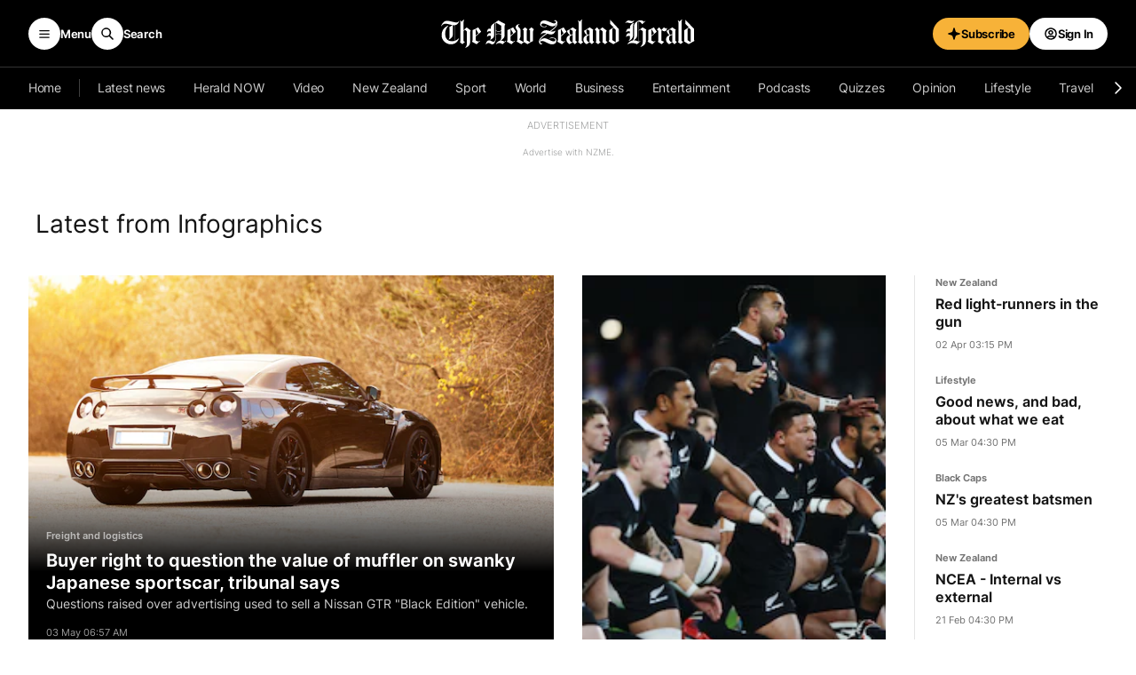

--- FILE ---
content_type: text/html; charset=utf-8
request_url: https://www.nzherald.co.nz/topic/infographics/?c_id=1503250
body_size: 78127
content:
<!DOCTYPE html><html lang="en-NZ"><head><meta charSet="UTF-8"/><meta name="viewport" content="width=device-width, initial-scale=1"/><title>Infographics News | NZ Herald</title><meta name="description" content="Stay informed with the latest Infographics news, updates, opinion and analysis from NZ Herald. Find exclusive interviews, videos, photo galleries and more."/><meta name="keywords" content="Infographics, nzherald, nz herald, nz news, breaking news, photos, video, blogs, new zealand, world, business, sport, technology, entertainment, travel, health, property, jobs, weather, politics, science, environment, reviews, classifieds, puzzles, games"/><meta name="distribution" content="global"/><meta name="rating" content="general"/><meta name="robots" content="index, follow, NOODP, noarchive, max-image-preview:large"/><link rel="preconnect" href="https://securepubads.g.doubleclick.net" crossorigin="anonymous"/><link rel="preconnect" href="https://pagead2.googlesyndication.com" crossorigin="anonymous"/><link rel="preconnect" href="https://googleads.g.doubleclick.net" crossorigin="anonymous"/><link rel="preconnect" href="https://tpc.googlesyndication.com" crossorigin="anonymous"/><link rel="preload" as="style" href="/pf/resources/dist/tailwind/tailwind-dist.css?d=995"/><link rel="preload" as="style" href="/pf/resources/dist/nzh/css/style.css?d=995"/><link rel="preload" as="script" href="/pf/resources/scripts/nzme.js?d=995"/><link rel="preload" as="script" href="https://try.abtasty.com/462b232fcb63ec2c862d2638cae0e436.js"/><link rel="preload" as="script" href="/pf/resources/scripts/utils/newrelic.js?d=995"/><link rel="preload" href="https://securepubads.g.doubleclick.net/tag/js/gpt.js" as="script"/><script id="nzmeTag" src="/pf/resources/scripts/nzme.js?d=995"></script><script id="gtmTag">(function(w,d,s,l,i){w[l]=w[l]||[];w[l].push({'gtm.start':
new Date().getTime(),event:'gtm.js'});var f=d.getElementsByTagName(s)[0],
j=d.createElement(s),dl=l!='dataLayer'?'&l='+l:'';j.async=true;j.src=
'https://www.googletagmanager.com/gtm.js?id='+i+dl;
f.parentNode.insertBefore(j,f);
})(window,document,'script','dataLayer','GTM-KGJ3NMV');</script><script src="/pf/resources/scripts/utils/newrelic.js?d=995"></script><script>window.NREUM.startup('1834909469','279c85bde3')</script><script src="https://try.abtasty.com/462b232fcb63ec2c862d2638cae0e436.js"></script><link id="fusion-template-styles" rel="stylesheet" type="text/css"/><link rel="stylesheet" href="/pf/resources/dist/tailwind/tailwind-dist.css?d=995"/><link rel="stylesheet" href="/pf/resources/dist/nzh/css/style.css?d=995"/><link rel="shortcut icon" href="/pf/resources/images/favicons/favicon.ico?d=995" type="image/x-icon"/><link rel="apple-touch-icon-precomposed" href="/pf/resources/images/favicons/apple-touch-icon-57x57-precomposed.png?d=995"/><link rel="apple-touch-icon-precomposed" sizes="72x72" href="/pf/resources/images/favicons/apple-touch-icon-72x72-precomposed.png?d=995"/><link rel="apple-touch-icon-precomposed" sizes="114x114" href="/pf/resources/images/favicons/apple-touch-icon-114x114-precomposed.png?d=995"/><link rel="apple-touch-icon-precomposed" sizes="144x144" href="/pf/resources/images/favicons/apple-touch-icon-144x144-precomposed.png?d=995"/><link rel="canonical" href="https://www.nzherald.co.nz/topic/infographics/"/><meta property="fb:app_id" content="34497296301"/><meta property="fb:pages" content="34497296301,315272855536,258352383931,105027142875212,229844183693622,168610521552"/><meta property="og:title" content="Infographics News | NZ Herald"/><meta property="og:url" content="https://www.nzherald.co.nz/topic/infographics/"/><meta property="og:description" content="Stay informed with the latest Infographics news, updates, opinion and analysis from NZ Herald. Find exclusive interviews, videos, photo galleries and more."/><meta property="og:type" content="website"/><meta property="og:site_name" content="NZ Herald"/><meta property="og:locale" content="en_NZ"/><meta property="og:image" content="/pf/resources/images/fallback-promo-image.png?d=995" itemProp="image"/><meta property="og:image:alt" content="NZ Herald"/><meta name="twitter:site" content="@nzherald"/><meta name="twitter:card" content="summary_large_image"/><meta name="twitter:creator" content="@nzherald"/><meta name="twitter:title" content=""/><meta name="twitter:description" content="Stay informed with the latest Infographics news, updates, opinion and analysis from NZ Herald. Find exclusive interviews, videos, photo galleries and more."/><meta name="twitter:image" content="/pf/resources/images/fallback-promo-image.png?d=995"/><script type="application/javascript" id="polyfill-script">if(!Array.prototype.includes||!(window.Object && window.Object.assign)||!window.Promise||!window.Symbol||!window.fetch){document.write('<script type="application/javascript" src="/pf/dist/engine/polyfill.js?d=995&mxId=00000000" defer=""><\/script>')}</script><script id="fusion-engine-react-script" type="application/javascript" src="/pf/dist/engine/react.js?d=995&amp;mxId=00000000" defer=""></script><script id="fusion-engine-combinations-script" type="application/javascript" src="/pf/dist/components/combinations/default.js?d=995&amp;mxId=00000000" defer=""></script><script id="fusion-metadata" type="application/javascript">window.Fusion=window.Fusion||{};Fusion.arcSite="nzh";Fusion.contextPath="/pf";Fusion.mxId="00000000";Fusion.deployment="995";Fusion.globalContent={"label":"content-feed-tag-by-filter-topic-pagination","items":[{"id":"GIFVJAH2JD7ZNHVCU2HLVLJS6U","contentType":"story","showMeta":true,"image":{"auth":{"1":"5034ce4f92ed5c0f4d986826486a4a19e9e26a56f7ff4e7b05263be23b90cc9d"},"caption":"A car dealership misled buyers by claiming the muffler on a Nissan GT-R Black Edition car (similar to this) was an extra feature worth $15,000, the Vehicle Disputes Tribunal says.  /Picture 123RF ","_id":"622ZVMB7PJ6IJUYL6UANXZUBEA","type":"image","distributor":{"mode":"reference","reference_id":"2efbccba-b69b-4ae5-bebf-bb71cffff21c"},"url":"https://cloudfront-ap-southeast-2.images.arcpublishing.com/nzme/622ZVMB7PJ6IJUYL6UANXZUBEA.jpg","sets":{"l_xsm_300":{"break_width":320,"url":"https://www.nzherald.co.nz/resizer/v2/622ZVMB7PJ6IJUYL6UANXZUBEA.jpg?auth=5034ce4f92ed5c0f4d986826486a4a19e9e26a56f7ff4e7b05263be23b90cc9d&width=300&height=169&quality=70&smart=true"},"l_sm_576":{"break_width":576,"url":"https://www.nzherald.co.nz/resizer/v2/622ZVMB7PJ6IJUYL6UANXZUBEA.jpg?auth=5034ce4f92ed5c0f4d986826486a4a19e9e26a56f7ff4e7b05263be23b90cc9d&width=576&height=324&quality=70&smart=true"},"l_md_300":{"break_width":768,"url":"https://www.nzherald.co.nz/resizer/v2/622ZVMB7PJ6IJUYL6UANXZUBEA.jpg?auth=5034ce4f92ed5c0f4d986826486a4a19e9e26a56f7ff4e7b05263be23b90cc9d&width=300&height=175&quality=70&smart=true"},"l_md_620":{"break_width":768,"url":"https://www.nzherald.co.nz/resizer/v2/622ZVMB7PJ6IJUYL6UANXZUBEA.jpg?auth=5034ce4f92ed5c0f4d986826486a4a19e9e26a56f7ff4e7b05263be23b90cc9d&width=620&height=349&quality=70&smart=true"},"l_md_768":{"break_width":768,"url":"https://www.nzherald.co.nz/resizer/v2/622ZVMB7PJ6IJUYL6UANXZUBEA.jpg?auth=5034ce4f92ed5c0f4d986826486a4a19e9e26a56f7ff4e7b05263be23b90cc9d&width=768&height=432&quality=70&smart=true"},"l_lg_960":{"break_width":992,"url":"https://www.nzherald.co.nz/resizer/v2/622ZVMB7PJ6IJUYL6UANXZUBEA.jpg?auth=5034ce4f92ed5c0f4d986826486a4a19e9e26a56f7ff4e7b05263be23b90cc9d&width=960&height=540&quality=70&smart=true"},"p_xsm_320":{"break_width":320,"url":"https://www.nzherald.co.nz/resizer/v2/622ZVMB7PJ6IJUYL6UANXZUBEA.jpg?auth=5034ce4f92ed5c0f4d986826486a4a19e9e26a56f7ff4e7b05263be23b90cc9d&width=320&height=409&quality=70&smart=true"},"p_sm_268":{"break_width":576,"url":"https://www.nzherald.co.nz/resizer/v2/622ZVMB7PJ6IJUYL6UANXZUBEA.jpg?auth=5034ce4f92ed5c0f4d986826486a4a19e9e26a56f7ff4e7b05263be23b90cc9d&width=268&height=343&quality=70&smart=true"},"p_sm_576":{"break_width":576,"url":"https://www.nzherald.co.nz/resizer/v2/622ZVMB7PJ6IJUYL6UANXZUBEA.jpg?auth=5034ce4f92ed5c0f4d986826486a4a19e9e26a56f7ff4e7b05263be23b90cc9d&width=576&height=736&quality=70&smart=true"},"p_md_300":{"break_width":768,"url":"https://www.nzherald.co.nz/resizer/v2/622ZVMB7PJ6IJUYL6UANXZUBEA.jpg?auth=5034ce4f92ed5c0f4d986826486a4a19e9e26a56f7ff4e7b05263be23b90cc9d&width=300&height=360&quality=70&smart=true"},"p_md_768":{"break_width":768,"url":"https://www.nzherald.co.nz/resizer/v2/622ZVMB7PJ6IJUYL6UANXZUBEA.jpg?auth=5034ce4f92ed5c0f4d986826486a4a19e9e26a56f7ff4e7b05263be23b90cc9d&width=768&height=922&quality=70&smart=true"}}},"isPremium":false,"displayComments":false,"headline":"Buyer right to question the value of muffler on swanky Japanese sportscar, tribunal says","displayDate":"2022-05-03T06:57:43Z","publishDate":"2022-05-03T06:57:41Z","isUpdated":false,"description":"Questions raised over advertising used to sell a Nissan GTR \"Black Edition\" vehicle.","readTime":"3 minutes to read","websiteUrl":"/business/companies/freight-logistics/tribunal-hears-dispute-over-value-of-nissan-gt-r-muffler/GIFVJAH2JD7ZNHVCU2HLVLJS6U/","linkTarget":"_self","sections":[{"path":"/business/companies/freight-logistics","_website":"nzh","parent_id":"/business/companies","name":"Freight and logistics","_id":"/business/companies/freight-logistics"},{"path":"/business","_website":"nzh","parent_id":"/","name":"Business","_id":"/business"},{"path":"/business/companies","_website":"nzh","parent_id":"/business","name":"Companies","_id":"/business/companies"},{"path":"/nz","_website":"nzh","parent_id":"/","name":"New Zealand","_id":"/nz"}],"distributor":{"name":"NZ Herald","category":"staff","subcategory":""},"website":"nzh","tags":[{"text":"Motoring","slug":"motoring"},{"text":"Public Interest - Open Justice","slug":"public-interest-open-justice"},{"text":"Public Interest - Local Focus","slug":"public-interest-local-focus"},{"text":"Cars","slug":"cars"},{"text":"Shipping","slug":"shipping"},{"text":"Trade","slug":"trade"},{"text":"Infographics","slug":"infographics"},{"text":"Japan","slug":"japan"},{"text":"Asia","slug":"asia"},{"text":"Trade Me","slug":"trade-me"}],"authors":[{"image":{"url":"https://s3.amazonaws.com/arc-authors/nzme/837eafd8-5833-4bf2-9190-a472e885337a.png"},"name":"Sarah Curtis","_id":"2337","slug":"sarah-curtis"}],"hasArticlePromoVideo":false,"nzhVideo":{},"accentColor":"section-freight-and-logistics","sectionLabel":"Freight and logistics","sectionLabelLink":"/business/companies/freight-logistics/","subSectionLabel":"","subSectionLabelLink":"","isSponsored":false,"subtype":"news","newImage":{"sets":{"l_2xl":{"break_width":1536,"url":"https://www.nzherald.co.nz/resizer/v2/622ZVMB7PJ6IJUYL6UANXZUBEA.jpg?auth=5034ce4f92ed5c0f4d986826486a4a19e9e26a56f7ff4e7b05263be23b90cc9d&width=296&height=197&quality=80&smart=true"},"l_xl":{"break_width":1535,"url":"https://www.nzherald.co.nz/resizer/v2/622ZVMB7PJ6IJUYL6UANXZUBEA.jpg?auth=5034ce4f92ed5c0f4d986826486a4a19e9e26a56f7ff4e7b05263be23b90cc9d&width=600&height=400&quality=80&smart=true"},"l_xsm":{"break_width":639,"url":"https://www.nzherald.co.nz/resizer/v2/622ZVMB7PJ6IJUYL6UANXZUBEA.jpg?auth=5034ce4f92ed5c0f4d986826486a4a19e9e26a56f7ff4e7b05263be23b90cc9d&width=639&height=426&quality=80&smart=true"},"p_2xl":{"break_width":1536,"url":"https://www.nzherald.co.nz/resizer/v2/622ZVMB7PJ6IJUYL6UANXZUBEA.jpg?auth=5034ce4f92ed5c0f4d986826486a4a19e9e26a56f7ff4e7b05263be23b90cc9d&width=187&height=249&quality=80&smart=true"},"p_xl":{"break_width":1535,"url":"https://www.nzherald.co.nz/resizer/v2/622ZVMB7PJ6IJUYL6UANXZUBEA.jpg?auth=5034ce4f92ed5c0f4d986826486a4a19e9e26a56f7ff4e7b05263be23b90cc9d&width=187&height=249&quality=80&smart=true"},"p_lg":{"break_width":1279,"url":"https://www.nzherald.co.nz/resizer/v2/622ZVMB7PJ6IJUYL6UANXZUBEA.jpg?auth=5034ce4f92ed5c0f4d986826486a4a19e9e26a56f7ff4e7b05263be23b90cc9d&width=277&height=370&quality=80&smart=true"},"p_md":{"break_width":1023,"url":"https://www.nzherald.co.nz/resizer/v2/622ZVMB7PJ6IJUYL6UANXZUBEA.jpg?auth=5034ce4f92ed5c0f4d986826486a4a19e9e26a56f7ff4e7b05263be23b90cc9d&width=288&height=384&quality=80&smart=true"},"p_sm":{"break_width":767,"url":"https://www.nzherald.co.nz/resizer/v2/622ZVMB7PJ6IJUYL6UANXZUBEA.jpg?auth=5034ce4f92ed5c0f4d986826486a4a19e9e26a56f7ff4e7b05263be23b90cc9d&width=224&height=299&quality=80&smart=true"},"p_xsm":{"break_width":639,"url":"https://www.nzherald.co.nz/resizer/v2/622ZVMB7PJ6IJUYL6UANXZUBEA.jpg?auth=5034ce4f92ed5c0f4d986826486a4a19e9e26a56f7ff4e7b05263be23b90cc9d&width=298&height=398&quality=80&smart=true"},"ps_xl":{"break_width":1535,"url":"https://www.nzherald.co.nz/resizer/v2/622ZVMB7PJ6IJUYL6UANXZUBEA.jpg?auth=5034ce4f92ed5c0f4d986826486a4a19e9e26a56f7ff4e7b05263be23b90cc9d&width=189&height=252&quality=80&smart=true"},"ps_lg":{"break_width":1279,"url":"https://www.nzherald.co.nz/resizer/v2/622ZVMB7PJ6IJUYL6UANXZUBEA.jpg?auth=5034ce4f92ed5c0f4d986826486a4a19e9e26a56f7ff4e7b05263be23b90cc9d&width=277&height=370&quality=80&smart=true"},"ps_md":{"break_width":1023,"url":"https://www.nzherald.co.nz/resizer/v2/622ZVMB7PJ6IJUYL6UANXZUBEA.jpg?auth=5034ce4f92ed5c0f4d986826486a4a19e9e26a56f7ff4e7b05263be23b90cc9d&width=283&height=378&quality=80&smart=true"},"ps_sm":{"break_width":767,"url":"https://www.nzherald.co.nz/resizer/v2/622ZVMB7PJ6IJUYL6UANXZUBEA.jpg?auth=5034ce4f92ed5c0f4d986826486a4a19e9e26a56f7ff4e7b05263be23b90cc9d&width=288&height=384&quality=80&smart=true"},"ps_xsm":{"break_width":639,"url":"https://www.nzherald.co.nz/resizer/v2/622ZVMB7PJ6IJUYL6UANXZUBEA.jpg?auth=5034ce4f92ed5c0f4d986826486a4a19e9e26a56f7ff4e7b05263be23b90cc9d&width=294&height=392&quality=80&smart=true"},"h_80":{"break_width":639,"url":"https://www.nzherald.co.nz/resizer/v2/622ZVMB7PJ6IJUYL6UANXZUBEA.jpg?auth=5034ce4f92ed5c0f4d986826486a4a19e9e26a56f7ff4e7b05263be23b90cc9d&width=80&height=80&quality=80&smart=true"},"hl_xl":{"break_width":1535,"url":"https://www.nzherald.co.nz/resizer/v2/622ZVMB7PJ6IJUYL6UANXZUBEA.jpg?auth=5034ce4f92ed5c0f4d986826486a4a19e9e26a56f7ff4e7b05263be23b90cc9d&width=624&height=351&quality=80&smart=true"},"hl_lg":{"break_width":1279,"url":"https://www.nzherald.co.nz/resizer/v2/622ZVMB7PJ6IJUYL6UANXZUBEA.jpg?auth=5034ce4f92ed5c0f4d986826486a4a19e9e26a56f7ff4e7b05263be23b90cc9d&width=432&height=243&quality=80&smart=true"},"hl_md":{"break_width":1023,"url":"https://www.nzherald.co.nz/resizer/v2/622ZVMB7PJ6IJUYL6UANXZUBEA.jpg?auth=5034ce4f92ed5c0f4d986826486a4a19e9e26a56f7ff4e7b05263be23b90cc9d&width=436&height=245&quality=80&smart=true"},"hl_sm":{"break_width":767,"url":"https://www.nzherald.co.nz/resizer/v2/622ZVMB7PJ6IJUYL6UANXZUBEA.jpg?auth=5034ce4f92ed5c0f4d986826486a4a19e9e26a56f7ff4e7b05263be23b90cc9d&width=767&height=431&quality=80&smart=true"},"hl_xsm":{"break_width":639,"url":"https://www.nzherald.co.nz/resizer/v2/622ZVMB7PJ6IJUYL6UANXZUBEA.jpg?auth=5034ce4f92ed5c0f4d986826486a4a19e9e26a56f7ff4e7b05263be23b90cc9d&width=639&height=639&quality=80&smart=true"},"hel_2xl":{"break_width":1536,"url":"https://www.nzherald.co.nz/resizer/v2/622ZVMB7PJ6IJUYL6UANXZUBEA.jpg?auth=5034ce4f92ed5c0f4d986826486a4a19e9e26a56f7ff4e7b05263be23b90cc9d&width=948&height=533&quality=80&smart=true"},"hel_xl":{"break_width":1535,"url":"https://www.nzherald.co.nz/resizer/v2/622ZVMB7PJ6IJUYL6UANXZUBEA.jpg?auth=5034ce4f92ed5c0f4d986826486a4a19e9e26a56f7ff4e7b05263be23b90cc9d&width=868&height=488&quality=80&smart=true"},"hel_lg":{"break_width":1279,"url":"https://www.nzherald.co.nz/resizer/v2/622ZVMB7PJ6IJUYL6UANXZUBEA.jpg?auth=5034ce4f92ed5c0f4d986826486a4a19e9e26a56f7ff4e7b05263be23b90cc9d&width=768&height=432&quality=80&smart=true"},"hel_md":{"break_width":1023,"url":"https://www.nzherald.co.nz/resizer/v2/622ZVMB7PJ6IJUYL6UANXZUBEA.jpg?auth=5034ce4f92ed5c0f4d986826486a4a19e9e26a56f7ff4e7b05263be23b90cc9d&width=768&height=432&quality=80&smart=true"},"hel_sm":{"break_width":767,"url":"https://www.nzherald.co.nz/resizer/v2/622ZVMB7PJ6IJUYL6UANXZUBEA.jpg?auth=5034ce4f92ed5c0f4d986826486a4a19e9e26a56f7ff4e7b05263be23b90cc9d&width=640&height=360&quality=80&smart=true"},"hel_xsm":{"break_width":639,"url":"https://www.nzherald.co.nz/resizer/v2/622ZVMB7PJ6IJUYL6UANXZUBEA.jpg?auth=5034ce4f92ed5c0f4d986826486a4a19e9e26a56f7ff4e7b05263be23b90cc9d&width=375&height=375&quality=80&smart=true"},"hp_2xl":{"break_width":1536,"url":"https://www.nzherald.co.nz/resizer/v2/622ZVMB7PJ6IJUYL6UANXZUBEA.jpg?auth=5034ce4f92ed5c0f4d986826486a4a19e9e26a56f7ff4e7b05263be23b90cc9d&width=300&height=400&quality=80&smart=true"},"hp_xl":{"break_width":1535,"url":"https://www.nzherald.co.nz/resizer/v2/622ZVMB7PJ6IJUYL6UANXZUBEA.jpg?auth=5034ce4f92ed5c0f4d986826486a4a19e9e26a56f7ff4e7b05263be23b90cc9d&width=300&height=400&quality=80&smart=true"},"hp_sm":{"break_width":767,"url":"https://www.nzherald.co.nz/resizer/v2/622ZVMB7PJ6IJUYL6UANXZUBEA.jpg?auth=5034ce4f92ed5c0f4d986826486a4a19e9e26a56f7ff4e7b05263be23b90cc9d&width=300&height=400&quality=80&smart=true"},"hp_xsm":{"break_width":639,"url":"https://www.nzherald.co.nz/resizer/v2/622ZVMB7PJ6IJUYL6UANXZUBEA.jpg?auth=5034ce4f92ed5c0f4d986826486a4a19e9e26a56f7ff4e7b05263be23b90cc9d&width=639&height=639&quality=80&smart=true"},"hls_xl":{"break_width":1536,"url":"https://www.nzherald.co.nz/resizer/v2/622ZVMB7PJ6IJUYL6UANXZUBEA.jpg?auth=5034ce4f92ed5c0f4d986826486a4a19e9e26a56f7ff4e7b05263be23b90cc9d&width=296&height=197&quality=80&smart=true"},"hls_lg":{"break_width":1279,"url":"https://www.nzherald.co.nz/resizer/v2/622ZVMB7PJ6IJUYL6UANXZUBEA.jpg?auth=5034ce4f92ed5c0f4d986826486a4a19e9e26a56f7ff4e7b05263be23b90cc9d&width=432&height=288&quality=80&smart=true"},"hls_md":{"break_width":1023,"url":"https://www.nzherald.co.nz/resizer/v2/622ZVMB7PJ6IJUYL6UANXZUBEA.jpg?auth=5034ce4f92ed5c0f4d986826486a4a19e9e26a56f7ff4e7b05263be23b90cc9d&width=436&height=291&quality=80&smart=true"},"hls_sm":{"break_width":767,"url":"https://www.nzherald.co.nz/resizer/v2/622ZVMB7PJ6IJUYL6UANXZUBEA.jpg?auth=5034ce4f92ed5c0f4d986826486a4a19e9e26a56f7ff4e7b05263be23b90cc9d&width=348&height=232&quality=80&smart=true"},"hls_xsm":{"break_width":639,"url":"https://www.nzherald.co.nz/resizer/v2/622ZVMB7PJ6IJUYL6UANXZUBEA.jpg?auth=5034ce4f92ed5c0f4d986826486a4a19e9e26a56f7ff4e7b05263be23b90cc9d&width=639&height=639&quality=80&smart=true"},"hb_xsm":{"break_width":639,"url":"https://www.nzherald.co.nz/resizer/v2/622ZVMB7PJ6IJUYL6UANXZUBEA.jpg?auth=5034ce4f92ed5c0f4d986826486a4a19e9e26a56f7ff4e7b05263be23b90cc9d&width=639&height=426&quality=80&smart=true"},"hb_sm":{"break_width":767,"url":"https://www.nzherald.co.nz/resizer/v2/622ZVMB7PJ6IJUYL6UANXZUBEA.jpg?auth=5034ce4f92ed5c0f4d986826486a4a19e9e26a56f7ff4e7b05263be23b90cc9d&width=767&height=432&quality=80&smart=true"},"hb_md":{"break_width":1023,"url":"https://www.nzherald.co.nz/resizer/v2/622ZVMB7PJ6IJUYL6UANXZUBEA.jpg?auth=5034ce4f92ed5c0f4d986826486a4a19e9e26a56f7ff4e7b05263be23b90cc9d&width=960&height=540&quality=80&smart=true"},"hb_lg":{"break_width":1279,"url":"https://www.nzherald.co.nz/resizer/v2/622ZVMB7PJ6IJUYL6UANXZUBEA.jpg?auth=5034ce4f92ed5c0f4d986826486a4a19e9e26a56f7ff4e7b05263be23b90cc9d&width=466&height=466&quality=80&smart=true"},"hb_xl":{"break_width":1535,"url":"https://www.nzherald.co.nz/resizer/v2/622ZVMB7PJ6IJUYL6UANXZUBEA.jpg?auth=5034ce4f92ed5c0f4d986826486a4a19e9e26a56f7ff4e7b05263be23b90cc9d&width=850&height=567&quality=80&smart=true"}}},"author":{"_id":"2337","name":"Sarah Curtis","slug":"sarah-curtis","imageUrl":"https://s3.amazonaws.com/arc-authors/nzme/837eafd8-5833-4bf2-9190-a472e885337a.png"}},{"id":"RNU2VO4EDP2C7DHVKZ55MMPW3A","contentType":"video","showMeta":true,"image":{"caption":"","_id":"FEDGDDG5R3AH4OXK7JGYGYEIWQ","type":"image","url":"https://cloudfront-ap-southeast-2.images.arcpublishing.com/nzme/FEDGDDG5R3AH4OXK7JGYGYEIWQ.jpg","auth":{"1":"67cce8944cac03179040cde23ac42cadf241cea8fbfe339094d4081d90cc336f"},"sets":{"l_xsm_300":{"break_width":320,"url":"https://www.nzherald.co.nz/resizer/v2/FEDGDDG5R3AH4OXK7JGYGYEIWQ.jpg?auth=67cce8944cac03179040cde23ac42cadf241cea8fbfe339094d4081d90cc336f&width=300&height=169&quality=70&smart=true"},"l_sm_576":{"break_width":576,"url":"https://www.nzherald.co.nz/resizer/v2/FEDGDDG5R3AH4OXK7JGYGYEIWQ.jpg?auth=67cce8944cac03179040cde23ac42cadf241cea8fbfe339094d4081d90cc336f&width=576&height=324&quality=70&smart=true"},"l_md_300":{"break_width":768,"url":"https://www.nzherald.co.nz/resizer/v2/FEDGDDG5R3AH4OXK7JGYGYEIWQ.jpg?auth=67cce8944cac03179040cde23ac42cadf241cea8fbfe339094d4081d90cc336f&width=300&height=175&quality=70&smart=true"},"l_md_620":{"break_width":768,"url":"https://www.nzherald.co.nz/resizer/v2/FEDGDDG5R3AH4OXK7JGYGYEIWQ.jpg?auth=67cce8944cac03179040cde23ac42cadf241cea8fbfe339094d4081d90cc336f&width=620&height=349&quality=70&smart=true"},"l_md_768":{"break_width":768,"url":"https://www.nzherald.co.nz/resizer/v2/FEDGDDG5R3AH4OXK7JGYGYEIWQ.jpg?auth=67cce8944cac03179040cde23ac42cadf241cea8fbfe339094d4081d90cc336f&width=768&height=432&quality=70&smart=true"},"l_lg_960":{"break_width":992,"url":"https://www.nzherald.co.nz/resizer/v2/FEDGDDG5R3AH4OXK7JGYGYEIWQ.jpg?auth=67cce8944cac03179040cde23ac42cadf241cea8fbfe339094d4081d90cc336f&width=960&height=540&quality=70&smart=true"},"p_xsm_320":{"break_width":320,"url":"https://www.nzherald.co.nz/resizer/v2/FEDGDDG5R3AH4OXK7JGYGYEIWQ.jpg?auth=67cce8944cac03179040cde23ac42cadf241cea8fbfe339094d4081d90cc336f&width=320&height=409&quality=70&smart=true"},"p_sm_268":{"break_width":576,"url":"https://www.nzherald.co.nz/resizer/v2/FEDGDDG5R3AH4OXK7JGYGYEIWQ.jpg?auth=67cce8944cac03179040cde23ac42cadf241cea8fbfe339094d4081d90cc336f&width=268&height=343&quality=70&smart=true"},"p_sm_576":{"break_width":576,"url":"https://www.nzherald.co.nz/resizer/v2/FEDGDDG5R3AH4OXK7JGYGYEIWQ.jpg?auth=67cce8944cac03179040cde23ac42cadf241cea8fbfe339094d4081d90cc336f&width=576&height=736&quality=70&smart=true"},"p_md_300":{"break_width":768,"url":"https://www.nzherald.co.nz/resizer/v2/FEDGDDG5R3AH4OXK7JGYGYEIWQ.jpg?auth=67cce8944cac03179040cde23ac42cadf241cea8fbfe339094d4081d90cc336f&width=300&height=360&quality=70&smart=true"},"p_md_768":{"break_width":768,"url":"https://www.nzherald.co.nz/resizer/v2/FEDGDDG5R3AH4OXK7JGYGYEIWQ.jpg?auth=67cce8944cac03179040cde23ac42cadf241cea8fbfe339094d4081d90cc336f&width=768&height=922&quality=70&smart=true"}}},"isPremium":false,"displayComments":null,"headline":"Inflation Nation: Top energy saving tips","displayDate":"2022-03-20T12:58:49+13:00","publishDate":"2022-03-20T12:58:49.13Z","isUpdated":false,"description":"As the cost of living continues to rise here there are a few things you can do to keep your energy costs down. Video / NZ Herald","readTime":"Quick Read","websiteUrl":"/nz/inflation-nation-top-energy-saving-tips/RNU2VO4EDP2C7DHVKZ55MMPW3A/","linkTarget":"_self","sections":[{"path":"/nz","_website":"nzh","parent_id":"/","name":"New Zealand","_id":"/nz"},{"path":"/video","_website":"nzh","parent_id":"/","name":"Video","_id":"/video"}],"distributor":{"name":"","category":"staff","subcategory":""},"website":"nzh","tags":[{"text":"Infographics","slug":"infographics"},{"text":"Energy","slug":"energy"},{"text":"Electricity","slug":"electricity"}],"hasArticlePromoVideo":false,"nzhVideo":{},"accentColor":"section-new-zealand","sectionLabel":"New Zealand","sectionLabelLink":"/nz/","subSectionLabel":"","subSectionLabelLink":"","isSponsored":false,"subtype":"","newImage":{"sets":{"l_2xl":{"break_width":1536,"url":"https://www.nzherald.co.nz/resizer/v2/FEDGDDG5R3AH4OXK7JGYGYEIWQ.jpg?auth=67cce8944cac03179040cde23ac42cadf241cea8fbfe339094d4081d90cc336f&width=296&height=197&quality=80&smart=true"},"l_xl":{"break_width":1535,"url":"https://www.nzherald.co.nz/resizer/v2/FEDGDDG5R3AH4OXK7JGYGYEIWQ.jpg?auth=67cce8944cac03179040cde23ac42cadf241cea8fbfe339094d4081d90cc336f&width=600&height=400&quality=80&smart=true"},"l_xsm":{"break_width":639,"url":"https://www.nzherald.co.nz/resizer/v2/FEDGDDG5R3AH4OXK7JGYGYEIWQ.jpg?auth=67cce8944cac03179040cde23ac42cadf241cea8fbfe339094d4081d90cc336f&width=639&height=426&quality=80&smart=true"},"p_2xl":{"break_width":1536,"url":"https://www.nzherald.co.nz/resizer/v2/FEDGDDG5R3AH4OXK7JGYGYEIWQ.jpg?auth=67cce8944cac03179040cde23ac42cadf241cea8fbfe339094d4081d90cc336f&width=187&height=249&quality=80&smart=true"},"p_xl":{"break_width":1535,"url":"https://www.nzherald.co.nz/resizer/v2/FEDGDDG5R3AH4OXK7JGYGYEIWQ.jpg?auth=67cce8944cac03179040cde23ac42cadf241cea8fbfe339094d4081d90cc336f&width=187&height=249&quality=80&smart=true"},"p_lg":{"break_width":1279,"url":"https://www.nzherald.co.nz/resizer/v2/FEDGDDG5R3AH4OXK7JGYGYEIWQ.jpg?auth=67cce8944cac03179040cde23ac42cadf241cea8fbfe339094d4081d90cc336f&width=277&height=370&quality=80&smart=true"},"p_md":{"break_width":1023,"url":"https://www.nzherald.co.nz/resizer/v2/FEDGDDG5R3AH4OXK7JGYGYEIWQ.jpg?auth=67cce8944cac03179040cde23ac42cadf241cea8fbfe339094d4081d90cc336f&width=288&height=384&quality=80&smart=true"},"p_sm":{"break_width":767,"url":"https://www.nzherald.co.nz/resizer/v2/FEDGDDG5R3AH4OXK7JGYGYEIWQ.jpg?auth=67cce8944cac03179040cde23ac42cadf241cea8fbfe339094d4081d90cc336f&width=224&height=299&quality=80&smart=true"},"p_xsm":{"break_width":639,"url":"https://www.nzherald.co.nz/resizer/v2/FEDGDDG5R3AH4OXK7JGYGYEIWQ.jpg?auth=67cce8944cac03179040cde23ac42cadf241cea8fbfe339094d4081d90cc336f&width=298&height=398&quality=80&smart=true"},"ps_xl":{"break_width":1535,"url":"https://www.nzherald.co.nz/resizer/v2/FEDGDDG5R3AH4OXK7JGYGYEIWQ.jpg?auth=67cce8944cac03179040cde23ac42cadf241cea8fbfe339094d4081d90cc336f&width=189&height=252&quality=80&smart=true"},"ps_lg":{"break_width":1279,"url":"https://www.nzherald.co.nz/resizer/v2/FEDGDDG5R3AH4OXK7JGYGYEIWQ.jpg?auth=67cce8944cac03179040cde23ac42cadf241cea8fbfe339094d4081d90cc336f&width=277&height=370&quality=80&smart=true"},"ps_md":{"break_width":1023,"url":"https://www.nzherald.co.nz/resizer/v2/FEDGDDG5R3AH4OXK7JGYGYEIWQ.jpg?auth=67cce8944cac03179040cde23ac42cadf241cea8fbfe339094d4081d90cc336f&width=283&height=378&quality=80&smart=true"},"ps_sm":{"break_width":767,"url":"https://www.nzherald.co.nz/resizer/v2/FEDGDDG5R3AH4OXK7JGYGYEIWQ.jpg?auth=67cce8944cac03179040cde23ac42cadf241cea8fbfe339094d4081d90cc336f&width=288&height=384&quality=80&smart=true"},"ps_xsm":{"break_width":639,"url":"https://www.nzherald.co.nz/resizer/v2/FEDGDDG5R3AH4OXK7JGYGYEIWQ.jpg?auth=67cce8944cac03179040cde23ac42cadf241cea8fbfe339094d4081d90cc336f&width=294&height=392&quality=80&smart=true"},"h_80":{"break_width":639,"url":"https://www.nzherald.co.nz/resizer/v2/FEDGDDG5R3AH4OXK7JGYGYEIWQ.jpg?auth=67cce8944cac03179040cde23ac42cadf241cea8fbfe339094d4081d90cc336f&width=80&height=80&quality=80&smart=true"},"hl_xl":{"break_width":1535,"url":"https://www.nzherald.co.nz/resizer/v2/FEDGDDG5R3AH4OXK7JGYGYEIWQ.jpg?auth=67cce8944cac03179040cde23ac42cadf241cea8fbfe339094d4081d90cc336f&width=624&height=351&quality=80&smart=true"},"hl_lg":{"break_width":1279,"url":"https://www.nzherald.co.nz/resizer/v2/FEDGDDG5R3AH4OXK7JGYGYEIWQ.jpg?auth=67cce8944cac03179040cde23ac42cadf241cea8fbfe339094d4081d90cc336f&width=432&height=243&quality=80&smart=true"},"hl_md":{"break_width":1023,"url":"https://www.nzherald.co.nz/resizer/v2/FEDGDDG5R3AH4OXK7JGYGYEIWQ.jpg?auth=67cce8944cac03179040cde23ac42cadf241cea8fbfe339094d4081d90cc336f&width=436&height=245&quality=80&smart=true"},"hl_sm":{"break_width":767,"url":"https://www.nzherald.co.nz/resizer/v2/FEDGDDG5R3AH4OXK7JGYGYEIWQ.jpg?auth=67cce8944cac03179040cde23ac42cadf241cea8fbfe339094d4081d90cc336f&width=767&height=431&quality=80&smart=true"},"hl_xsm":{"break_width":639,"url":"https://www.nzherald.co.nz/resizer/v2/FEDGDDG5R3AH4OXK7JGYGYEIWQ.jpg?auth=67cce8944cac03179040cde23ac42cadf241cea8fbfe339094d4081d90cc336f&width=639&height=639&quality=80&smart=true"},"hel_2xl":{"break_width":1536,"url":"https://www.nzherald.co.nz/resizer/v2/FEDGDDG5R3AH4OXK7JGYGYEIWQ.jpg?auth=67cce8944cac03179040cde23ac42cadf241cea8fbfe339094d4081d90cc336f&width=948&height=533&quality=80&smart=true"},"hel_xl":{"break_width":1535,"url":"https://www.nzherald.co.nz/resizer/v2/FEDGDDG5R3AH4OXK7JGYGYEIWQ.jpg?auth=67cce8944cac03179040cde23ac42cadf241cea8fbfe339094d4081d90cc336f&width=868&height=488&quality=80&smart=true"},"hel_lg":{"break_width":1279,"url":"https://www.nzherald.co.nz/resizer/v2/FEDGDDG5R3AH4OXK7JGYGYEIWQ.jpg?auth=67cce8944cac03179040cde23ac42cadf241cea8fbfe339094d4081d90cc336f&width=768&height=432&quality=80&smart=true"},"hel_md":{"break_width":1023,"url":"https://www.nzherald.co.nz/resizer/v2/FEDGDDG5R3AH4OXK7JGYGYEIWQ.jpg?auth=67cce8944cac03179040cde23ac42cadf241cea8fbfe339094d4081d90cc336f&width=768&height=432&quality=80&smart=true"},"hel_sm":{"break_width":767,"url":"https://www.nzherald.co.nz/resizer/v2/FEDGDDG5R3AH4OXK7JGYGYEIWQ.jpg?auth=67cce8944cac03179040cde23ac42cadf241cea8fbfe339094d4081d90cc336f&width=640&height=360&quality=80&smart=true"},"hel_xsm":{"break_width":639,"url":"https://www.nzherald.co.nz/resizer/v2/FEDGDDG5R3AH4OXK7JGYGYEIWQ.jpg?auth=67cce8944cac03179040cde23ac42cadf241cea8fbfe339094d4081d90cc336f&width=375&height=375&quality=80&smart=true"},"hp_2xl":{"break_width":1536,"url":"https://www.nzherald.co.nz/resizer/v2/FEDGDDG5R3AH4OXK7JGYGYEIWQ.jpg?auth=67cce8944cac03179040cde23ac42cadf241cea8fbfe339094d4081d90cc336f&width=300&height=400&quality=80&smart=true"},"hp_xl":{"break_width":1535,"url":"https://www.nzherald.co.nz/resizer/v2/FEDGDDG5R3AH4OXK7JGYGYEIWQ.jpg?auth=67cce8944cac03179040cde23ac42cadf241cea8fbfe339094d4081d90cc336f&width=300&height=400&quality=80&smart=true"},"hp_sm":{"break_width":767,"url":"https://www.nzherald.co.nz/resizer/v2/FEDGDDG5R3AH4OXK7JGYGYEIWQ.jpg?auth=67cce8944cac03179040cde23ac42cadf241cea8fbfe339094d4081d90cc336f&width=300&height=400&quality=80&smart=true"},"hp_xsm":{"break_width":639,"url":"https://www.nzherald.co.nz/resizer/v2/FEDGDDG5R3AH4OXK7JGYGYEIWQ.jpg?auth=67cce8944cac03179040cde23ac42cadf241cea8fbfe339094d4081d90cc336f&width=639&height=639&quality=80&smart=true"},"hls_xl":{"break_width":1536,"url":"https://www.nzherald.co.nz/resizer/v2/FEDGDDG5R3AH4OXK7JGYGYEIWQ.jpg?auth=67cce8944cac03179040cde23ac42cadf241cea8fbfe339094d4081d90cc336f&width=296&height=197&quality=80&smart=true"},"hls_lg":{"break_width":1279,"url":"https://www.nzherald.co.nz/resizer/v2/FEDGDDG5R3AH4OXK7JGYGYEIWQ.jpg?auth=67cce8944cac03179040cde23ac42cadf241cea8fbfe339094d4081d90cc336f&width=432&height=288&quality=80&smart=true"},"hls_md":{"break_width":1023,"url":"https://www.nzherald.co.nz/resizer/v2/FEDGDDG5R3AH4OXK7JGYGYEIWQ.jpg?auth=67cce8944cac03179040cde23ac42cadf241cea8fbfe339094d4081d90cc336f&width=436&height=291&quality=80&smart=true"},"hls_sm":{"break_width":767,"url":"https://www.nzherald.co.nz/resizer/v2/FEDGDDG5R3AH4OXK7JGYGYEIWQ.jpg?auth=67cce8944cac03179040cde23ac42cadf241cea8fbfe339094d4081d90cc336f&width=348&height=232&quality=80&smart=true"},"hls_xsm":{"break_width":639,"url":"https://www.nzherald.co.nz/resizer/v2/FEDGDDG5R3AH4OXK7JGYGYEIWQ.jpg?auth=67cce8944cac03179040cde23ac42cadf241cea8fbfe339094d4081d90cc336f&width=639&height=639&quality=80&smart=true"},"hb_xsm":{"break_width":639,"url":"https://www.nzherald.co.nz/resizer/v2/FEDGDDG5R3AH4OXK7JGYGYEIWQ.jpg?auth=67cce8944cac03179040cde23ac42cadf241cea8fbfe339094d4081d90cc336f&width=639&height=426&quality=80&smart=true"},"hb_sm":{"break_width":767,"url":"https://www.nzherald.co.nz/resizer/v2/FEDGDDG5R3AH4OXK7JGYGYEIWQ.jpg?auth=67cce8944cac03179040cde23ac42cadf241cea8fbfe339094d4081d90cc336f&width=767&height=432&quality=80&smart=true"},"hb_md":{"break_width":1023,"url":"https://www.nzherald.co.nz/resizer/v2/FEDGDDG5R3AH4OXK7JGYGYEIWQ.jpg?auth=67cce8944cac03179040cde23ac42cadf241cea8fbfe339094d4081d90cc336f&width=960&height=540&quality=80&smart=true"},"hb_lg":{"break_width":1279,"url":"https://www.nzherald.co.nz/resizer/v2/FEDGDDG5R3AH4OXK7JGYGYEIWQ.jpg?auth=67cce8944cac03179040cde23ac42cadf241cea8fbfe339094d4081d90cc336f&width=466&height=466&quality=80&smart=true"},"hb_xl":{"break_width":1535,"url":"https://www.nzherald.co.nz/resizer/v2/FEDGDDG5R3AH4OXK7JGYGYEIWQ.jpg?auth=67cce8944cac03179040cde23ac42cadf241cea8fbfe339094d4081d90cc336f&width=850&height=567&quality=80&smart=true"}}}},{"id":"6HJE7FOLMBIMCT7XFCX7QI6AQA","contentType":"video","showMeta":true,"image":{"caption":"","_id":"BA6MYHDWCZOQCZQIAHTC75NTUA","type":"image","url":"https://cloudfront-ap-southeast-2.images.arcpublishing.com/nzme/BA6MYHDWCZOQCZQIAHTC75NTUA.jpg","auth":{"1":"dd4e9033dfe7d41b0c563cfcc3b8d6c3b7568618baa3ec8be858fc9001d1aa83"},"sets":{"l_xsm_300":{"break_width":320,"url":"https://www.nzherald.co.nz/resizer/v2/BA6MYHDWCZOQCZQIAHTC75NTUA.jpg?auth=dd4e9033dfe7d41b0c563cfcc3b8d6c3b7568618baa3ec8be858fc9001d1aa83&width=300&height=169&quality=70&smart=true"},"l_sm_576":{"break_width":576,"url":"https://www.nzherald.co.nz/resizer/v2/BA6MYHDWCZOQCZQIAHTC75NTUA.jpg?auth=dd4e9033dfe7d41b0c563cfcc3b8d6c3b7568618baa3ec8be858fc9001d1aa83&width=576&height=324&quality=70&smart=true"},"l_md_300":{"break_width":768,"url":"https://www.nzherald.co.nz/resizer/v2/BA6MYHDWCZOQCZQIAHTC75NTUA.jpg?auth=dd4e9033dfe7d41b0c563cfcc3b8d6c3b7568618baa3ec8be858fc9001d1aa83&width=300&height=175&quality=70&smart=true"},"l_md_620":{"break_width":768,"url":"https://www.nzherald.co.nz/resizer/v2/BA6MYHDWCZOQCZQIAHTC75NTUA.jpg?auth=dd4e9033dfe7d41b0c563cfcc3b8d6c3b7568618baa3ec8be858fc9001d1aa83&width=620&height=349&quality=70&smart=true"},"l_md_768":{"break_width":768,"url":"https://www.nzherald.co.nz/resizer/v2/BA6MYHDWCZOQCZQIAHTC75NTUA.jpg?auth=dd4e9033dfe7d41b0c563cfcc3b8d6c3b7568618baa3ec8be858fc9001d1aa83&width=768&height=432&quality=70&smart=true"},"l_lg_960":{"break_width":992,"url":"https://www.nzherald.co.nz/resizer/v2/BA6MYHDWCZOQCZQIAHTC75NTUA.jpg?auth=dd4e9033dfe7d41b0c563cfcc3b8d6c3b7568618baa3ec8be858fc9001d1aa83&width=960&height=540&quality=70&smart=true"},"p_xsm_320":{"break_width":320,"url":"https://www.nzherald.co.nz/resizer/v2/BA6MYHDWCZOQCZQIAHTC75NTUA.jpg?auth=dd4e9033dfe7d41b0c563cfcc3b8d6c3b7568618baa3ec8be858fc9001d1aa83&width=320&height=409&quality=70&smart=true"},"p_sm_268":{"break_width":576,"url":"https://www.nzherald.co.nz/resizer/v2/BA6MYHDWCZOQCZQIAHTC75NTUA.jpg?auth=dd4e9033dfe7d41b0c563cfcc3b8d6c3b7568618baa3ec8be858fc9001d1aa83&width=268&height=343&quality=70&smart=true"},"p_sm_576":{"break_width":576,"url":"https://www.nzherald.co.nz/resizer/v2/BA6MYHDWCZOQCZQIAHTC75NTUA.jpg?auth=dd4e9033dfe7d41b0c563cfcc3b8d6c3b7568618baa3ec8be858fc9001d1aa83&width=576&height=736&quality=70&smart=true"},"p_md_300":{"break_width":768,"url":"https://www.nzherald.co.nz/resizer/v2/BA6MYHDWCZOQCZQIAHTC75NTUA.jpg?auth=dd4e9033dfe7d41b0c563cfcc3b8d6c3b7568618baa3ec8be858fc9001d1aa83&width=300&height=360&quality=70&smart=true"},"p_md_768":{"break_width":768,"url":"https://www.nzherald.co.nz/resizer/v2/BA6MYHDWCZOQCZQIAHTC75NTUA.jpg?auth=dd4e9033dfe7d41b0c563cfcc3b8d6c3b7568618baa3ec8be858fc9001d1aa83&width=768&height=922&quality=70&smart=true"}}},"isPremium":false,"displayComments":null,"headline":"Inflation Nation: Grocery saving tips","displayDate":"2022-03-16T15:37:37+13:00","publishDate":"2022-03-16T15:37:37.13Z","isUpdated":false,"description":"The recent rise in inflation has produced some record highs at the grocery till. Here are some top tips on how you can downsize your grocery bill. Video / NZ Herald","readTime":"Quick Read","websiteUrl":"/video/inflation-nation-grocery-saving-tips/6HJE7FOLMBIMCT7XFCX7QI6AQA/","linkTarget":"_self","sections":[{"path":"/nz","_website":"nzh","parent_id":"/","name":"New Zealand","_id":"/nz"},{"path":"/video","_website":"nzh","parent_id":"/","name":"Video","_id":"/video"}],"distributor":{"name":"","category":"staff","subcategory":""},"website":"nzh","tags":[{"text":"Infographics","slug":"infographics"},{"text":"Food & Beverage Industry","slug":"food-beverage-industry"},{"text":"Food & Drink","slug":"food-drink"}],"hasArticlePromoVideo":false,"nzhVideo":{},"accentColor":"section-video","sectionLabel":"Video","sectionLabelLink":"/video/","subSectionLabel":"","subSectionLabelLink":"","isSponsored":false,"subtype":"","newImage":{"sets":{"l_2xl":{"break_width":1536,"url":"https://www.nzherald.co.nz/resizer/v2/BA6MYHDWCZOQCZQIAHTC75NTUA.jpg?auth=dd4e9033dfe7d41b0c563cfcc3b8d6c3b7568618baa3ec8be858fc9001d1aa83&width=296&height=197&quality=80&smart=true"},"l_xl":{"break_width":1535,"url":"https://www.nzherald.co.nz/resizer/v2/BA6MYHDWCZOQCZQIAHTC75NTUA.jpg?auth=dd4e9033dfe7d41b0c563cfcc3b8d6c3b7568618baa3ec8be858fc9001d1aa83&width=600&height=400&quality=80&smart=true"},"l_xsm":{"break_width":639,"url":"https://www.nzherald.co.nz/resizer/v2/BA6MYHDWCZOQCZQIAHTC75NTUA.jpg?auth=dd4e9033dfe7d41b0c563cfcc3b8d6c3b7568618baa3ec8be858fc9001d1aa83&width=639&height=426&quality=80&smart=true"},"p_2xl":{"break_width":1536,"url":"https://www.nzherald.co.nz/resizer/v2/BA6MYHDWCZOQCZQIAHTC75NTUA.jpg?auth=dd4e9033dfe7d41b0c563cfcc3b8d6c3b7568618baa3ec8be858fc9001d1aa83&width=187&height=249&quality=80&smart=true"},"p_xl":{"break_width":1535,"url":"https://www.nzherald.co.nz/resizer/v2/BA6MYHDWCZOQCZQIAHTC75NTUA.jpg?auth=dd4e9033dfe7d41b0c563cfcc3b8d6c3b7568618baa3ec8be858fc9001d1aa83&width=187&height=249&quality=80&smart=true"},"p_lg":{"break_width":1279,"url":"https://www.nzherald.co.nz/resizer/v2/BA6MYHDWCZOQCZQIAHTC75NTUA.jpg?auth=dd4e9033dfe7d41b0c563cfcc3b8d6c3b7568618baa3ec8be858fc9001d1aa83&width=277&height=370&quality=80&smart=true"},"p_md":{"break_width":1023,"url":"https://www.nzherald.co.nz/resizer/v2/BA6MYHDWCZOQCZQIAHTC75NTUA.jpg?auth=dd4e9033dfe7d41b0c563cfcc3b8d6c3b7568618baa3ec8be858fc9001d1aa83&width=288&height=384&quality=80&smart=true"},"p_sm":{"break_width":767,"url":"https://www.nzherald.co.nz/resizer/v2/BA6MYHDWCZOQCZQIAHTC75NTUA.jpg?auth=dd4e9033dfe7d41b0c563cfcc3b8d6c3b7568618baa3ec8be858fc9001d1aa83&width=224&height=299&quality=80&smart=true"},"p_xsm":{"break_width":639,"url":"https://www.nzherald.co.nz/resizer/v2/BA6MYHDWCZOQCZQIAHTC75NTUA.jpg?auth=dd4e9033dfe7d41b0c563cfcc3b8d6c3b7568618baa3ec8be858fc9001d1aa83&width=298&height=398&quality=80&smart=true"},"ps_xl":{"break_width":1535,"url":"https://www.nzherald.co.nz/resizer/v2/BA6MYHDWCZOQCZQIAHTC75NTUA.jpg?auth=dd4e9033dfe7d41b0c563cfcc3b8d6c3b7568618baa3ec8be858fc9001d1aa83&width=189&height=252&quality=80&smart=true"},"ps_lg":{"break_width":1279,"url":"https://www.nzherald.co.nz/resizer/v2/BA6MYHDWCZOQCZQIAHTC75NTUA.jpg?auth=dd4e9033dfe7d41b0c563cfcc3b8d6c3b7568618baa3ec8be858fc9001d1aa83&width=277&height=370&quality=80&smart=true"},"ps_md":{"break_width":1023,"url":"https://www.nzherald.co.nz/resizer/v2/BA6MYHDWCZOQCZQIAHTC75NTUA.jpg?auth=dd4e9033dfe7d41b0c563cfcc3b8d6c3b7568618baa3ec8be858fc9001d1aa83&width=283&height=378&quality=80&smart=true"},"ps_sm":{"break_width":767,"url":"https://www.nzherald.co.nz/resizer/v2/BA6MYHDWCZOQCZQIAHTC75NTUA.jpg?auth=dd4e9033dfe7d41b0c563cfcc3b8d6c3b7568618baa3ec8be858fc9001d1aa83&width=288&height=384&quality=80&smart=true"},"ps_xsm":{"break_width":639,"url":"https://www.nzherald.co.nz/resizer/v2/BA6MYHDWCZOQCZQIAHTC75NTUA.jpg?auth=dd4e9033dfe7d41b0c563cfcc3b8d6c3b7568618baa3ec8be858fc9001d1aa83&width=294&height=392&quality=80&smart=true"},"h_80":{"break_width":639,"url":"https://www.nzherald.co.nz/resizer/v2/BA6MYHDWCZOQCZQIAHTC75NTUA.jpg?auth=dd4e9033dfe7d41b0c563cfcc3b8d6c3b7568618baa3ec8be858fc9001d1aa83&width=80&height=80&quality=80&smart=true"},"hl_xl":{"break_width":1535,"url":"https://www.nzherald.co.nz/resizer/v2/BA6MYHDWCZOQCZQIAHTC75NTUA.jpg?auth=dd4e9033dfe7d41b0c563cfcc3b8d6c3b7568618baa3ec8be858fc9001d1aa83&width=624&height=351&quality=80&smart=true"},"hl_lg":{"break_width":1279,"url":"https://www.nzherald.co.nz/resizer/v2/BA6MYHDWCZOQCZQIAHTC75NTUA.jpg?auth=dd4e9033dfe7d41b0c563cfcc3b8d6c3b7568618baa3ec8be858fc9001d1aa83&width=432&height=243&quality=80&smart=true"},"hl_md":{"break_width":1023,"url":"https://www.nzherald.co.nz/resizer/v2/BA6MYHDWCZOQCZQIAHTC75NTUA.jpg?auth=dd4e9033dfe7d41b0c563cfcc3b8d6c3b7568618baa3ec8be858fc9001d1aa83&width=436&height=245&quality=80&smart=true"},"hl_sm":{"break_width":767,"url":"https://www.nzherald.co.nz/resizer/v2/BA6MYHDWCZOQCZQIAHTC75NTUA.jpg?auth=dd4e9033dfe7d41b0c563cfcc3b8d6c3b7568618baa3ec8be858fc9001d1aa83&width=767&height=431&quality=80&smart=true"},"hl_xsm":{"break_width":639,"url":"https://www.nzherald.co.nz/resizer/v2/BA6MYHDWCZOQCZQIAHTC75NTUA.jpg?auth=dd4e9033dfe7d41b0c563cfcc3b8d6c3b7568618baa3ec8be858fc9001d1aa83&width=639&height=639&quality=80&smart=true"},"hel_2xl":{"break_width":1536,"url":"https://www.nzherald.co.nz/resizer/v2/BA6MYHDWCZOQCZQIAHTC75NTUA.jpg?auth=dd4e9033dfe7d41b0c563cfcc3b8d6c3b7568618baa3ec8be858fc9001d1aa83&width=948&height=533&quality=80&smart=true"},"hel_xl":{"break_width":1535,"url":"https://www.nzherald.co.nz/resizer/v2/BA6MYHDWCZOQCZQIAHTC75NTUA.jpg?auth=dd4e9033dfe7d41b0c563cfcc3b8d6c3b7568618baa3ec8be858fc9001d1aa83&width=868&height=488&quality=80&smart=true"},"hel_lg":{"break_width":1279,"url":"https://www.nzherald.co.nz/resizer/v2/BA6MYHDWCZOQCZQIAHTC75NTUA.jpg?auth=dd4e9033dfe7d41b0c563cfcc3b8d6c3b7568618baa3ec8be858fc9001d1aa83&width=768&height=432&quality=80&smart=true"},"hel_md":{"break_width":1023,"url":"https://www.nzherald.co.nz/resizer/v2/BA6MYHDWCZOQCZQIAHTC75NTUA.jpg?auth=dd4e9033dfe7d41b0c563cfcc3b8d6c3b7568618baa3ec8be858fc9001d1aa83&width=768&height=432&quality=80&smart=true"},"hel_sm":{"break_width":767,"url":"https://www.nzherald.co.nz/resizer/v2/BA6MYHDWCZOQCZQIAHTC75NTUA.jpg?auth=dd4e9033dfe7d41b0c563cfcc3b8d6c3b7568618baa3ec8be858fc9001d1aa83&width=640&height=360&quality=80&smart=true"},"hel_xsm":{"break_width":639,"url":"https://www.nzherald.co.nz/resizer/v2/BA6MYHDWCZOQCZQIAHTC75NTUA.jpg?auth=dd4e9033dfe7d41b0c563cfcc3b8d6c3b7568618baa3ec8be858fc9001d1aa83&width=375&height=375&quality=80&smart=true"},"hp_2xl":{"break_width":1536,"url":"https://www.nzherald.co.nz/resizer/v2/BA6MYHDWCZOQCZQIAHTC75NTUA.jpg?auth=dd4e9033dfe7d41b0c563cfcc3b8d6c3b7568618baa3ec8be858fc9001d1aa83&width=300&height=400&quality=80&smart=true"},"hp_xl":{"break_width":1535,"url":"https://www.nzherald.co.nz/resizer/v2/BA6MYHDWCZOQCZQIAHTC75NTUA.jpg?auth=dd4e9033dfe7d41b0c563cfcc3b8d6c3b7568618baa3ec8be858fc9001d1aa83&width=300&height=400&quality=80&smart=true"},"hp_sm":{"break_width":767,"url":"https://www.nzherald.co.nz/resizer/v2/BA6MYHDWCZOQCZQIAHTC75NTUA.jpg?auth=dd4e9033dfe7d41b0c563cfcc3b8d6c3b7568618baa3ec8be858fc9001d1aa83&width=300&height=400&quality=80&smart=true"},"hp_xsm":{"break_width":639,"url":"https://www.nzherald.co.nz/resizer/v2/BA6MYHDWCZOQCZQIAHTC75NTUA.jpg?auth=dd4e9033dfe7d41b0c563cfcc3b8d6c3b7568618baa3ec8be858fc9001d1aa83&width=639&height=639&quality=80&smart=true"},"hls_xl":{"break_width":1536,"url":"https://www.nzherald.co.nz/resizer/v2/BA6MYHDWCZOQCZQIAHTC75NTUA.jpg?auth=dd4e9033dfe7d41b0c563cfcc3b8d6c3b7568618baa3ec8be858fc9001d1aa83&width=296&height=197&quality=80&smart=true"},"hls_lg":{"break_width":1279,"url":"https://www.nzherald.co.nz/resizer/v2/BA6MYHDWCZOQCZQIAHTC75NTUA.jpg?auth=dd4e9033dfe7d41b0c563cfcc3b8d6c3b7568618baa3ec8be858fc9001d1aa83&width=432&height=288&quality=80&smart=true"},"hls_md":{"break_width":1023,"url":"https://www.nzherald.co.nz/resizer/v2/BA6MYHDWCZOQCZQIAHTC75NTUA.jpg?auth=dd4e9033dfe7d41b0c563cfcc3b8d6c3b7568618baa3ec8be858fc9001d1aa83&width=436&height=291&quality=80&smart=true"},"hls_sm":{"break_width":767,"url":"https://www.nzherald.co.nz/resizer/v2/BA6MYHDWCZOQCZQIAHTC75NTUA.jpg?auth=dd4e9033dfe7d41b0c563cfcc3b8d6c3b7568618baa3ec8be858fc9001d1aa83&width=348&height=232&quality=80&smart=true"},"hls_xsm":{"break_width":639,"url":"https://www.nzherald.co.nz/resizer/v2/BA6MYHDWCZOQCZQIAHTC75NTUA.jpg?auth=dd4e9033dfe7d41b0c563cfcc3b8d6c3b7568618baa3ec8be858fc9001d1aa83&width=639&height=639&quality=80&smart=true"},"hb_xsm":{"break_width":639,"url":"https://www.nzherald.co.nz/resizer/v2/BA6MYHDWCZOQCZQIAHTC75NTUA.jpg?auth=dd4e9033dfe7d41b0c563cfcc3b8d6c3b7568618baa3ec8be858fc9001d1aa83&width=639&height=426&quality=80&smart=true"},"hb_sm":{"break_width":767,"url":"https://www.nzherald.co.nz/resizer/v2/BA6MYHDWCZOQCZQIAHTC75NTUA.jpg?auth=dd4e9033dfe7d41b0c563cfcc3b8d6c3b7568618baa3ec8be858fc9001d1aa83&width=767&height=432&quality=80&smart=true"},"hb_md":{"break_width":1023,"url":"https://www.nzherald.co.nz/resizer/v2/BA6MYHDWCZOQCZQIAHTC75NTUA.jpg?auth=dd4e9033dfe7d41b0c563cfcc3b8d6c3b7568618baa3ec8be858fc9001d1aa83&width=960&height=540&quality=80&smart=true"},"hb_lg":{"break_width":1279,"url":"https://www.nzherald.co.nz/resizer/v2/BA6MYHDWCZOQCZQIAHTC75NTUA.jpg?auth=dd4e9033dfe7d41b0c563cfcc3b8d6c3b7568618baa3ec8be858fc9001d1aa83&width=466&height=466&quality=80&smart=true"},"hb_xl":{"break_width":1535,"url":"https://www.nzherald.co.nz/resizer/v2/BA6MYHDWCZOQCZQIAHTC75NTUA.jpg?auth=dd4e9033dfe7d41b0c563cfcc3b8d6c3b7568618baa3ec8be858fc9001d1aa83&width=850&height=567&quality=80&smart=true"}}}},{"id":"URK53YJWBGRA4F76WSLQUM7A5A","contentType":"story","showMeta":true,"image":{"auth":{"1":"e0150d77acd8a217be89d604cfb6d2f7473da9e0f3b99f3d31096295135c22af"},"caption":"Liam Messam of the All Blacks leads the haka prior to the International Test Match between the New Zealand All Blacks and England. Photo / Getty Images.","_id":"VOUTS67S4ITO7WCOUOYQPK3QCU","type":"image","distributor":{"mode":"reference","reference_id":"0042cf33-c980-41c7-92e9-8800197f422b"},"url":"https://cloudfront-ap-southeast-2.images.arcpublishing.com/nzme/VOUTS67S4ITO7WCOUOYQPK3QCU.jpg","sets":{"l_xsm_300":{"break_width":320,"url":"https://www.nzherald.co.nz/resizer/v2/VOUTS67S4ITO7WCOUOYQPK3QCU.jpg?auth=e0150d77acd8a217be89d604cfb6d2f7473da9e0f3b99f3d31096295135c22af&width=300&height=169&quality=70&smart=true"},"l_sm_576":{"break_width":576,"url":"https://www.nzherald.co.nz/resizer/v2/VOUTS67S4ITO7WCOUOYQPK3QCU.jpg?auth=e0150d77acd8a217be89d604cfb6d2f7473da9e0f3b99f3d31096295135c22af&width=576&height=324&quality=70&smart=true"},"l_md_300":{"break_width":768,"url":"https://www.nzherald.co.nz/resizer/v2/VOUTS67S4ITO7WCOUOYQPK3QCU.jpg?auth=e0150d77acd8a217be89d604cfb6d2f7473da9e0f3b99f3d31096295135c22af&width=300&height=175&quality=70&smart=true"},"l_md_620":{"break_width":768,"url":"https://www.nzherald.co.nz/resizer/v2/VOUTS67S4ITO7WCOUOYQPK3QCU.jpg?auth=e0150d77acd8a217be89d604cfb6d2f7473da9e0f3b99f3d31096295135c22af&width=620&height=349&quality=70&smart=true"},"l_md_768":{"break_width":768,"url":"https://www.nzherald.co.nz/resizer/v2/VOUTS67S4ITO7WCOUOYQPK3QCU.jpg?auth=e0150d77acd8a217be89d604cfb6d2f7473da9e0f3b99f3d31096295135c22af&width=768&height=432&quality=70&smart=true"},"l_lg_960":{"break_width":992,"url":"https://www.nzherald.co.nz/resizer/v2/VOUTS67S4ITO7WCOUOYQPK3QCU.jpg?auth=e0150d77acd8a217be89d604cfb6d2f7473da9e0f3b99f3d31096295135c22af&width=960&height=540&quality=70&smart=true"},"p_xsm_320":{"break_width":320,"url":"https://www.nzherald.co.nz/resizer/v2/VOUTS67S4ITO7WCOUOYQPK3QCU.jpg?auth=e0150d77acd8a217be89d604cfb6d2f7473da9e0f3b99f3d31096295135c22af&width=320&height=409&quality=70&smart=true"},"p_sm_268":{"break_width":576,"url":"https://www.nzherald.co.nz/resizer/v2/VOUTS67S4ITO7WCOUOYQPK3QCU.jpg?auth=e0150d77acd8a217be89d604cfb6d2f7473da9e0f3b99f3d31096295135c22af&width=268&height=343&quality=70&smart=true"},"p_sm_576":{"break_width":576,"url":"https://www.nzherald.co.nz/resizer/v2/VOUTS67S4ITO7WCOUOYQPK3QCU.jpg?auth=e0150d77acd8a217be89d604cfb6d2f7473da9e0f3b99f3d31096295135c22af&width=576&height=736&quality=70&smart=true"},"p_md_300":{"break_width":768,"url":"https://www.nzherald.co.nz/resizer/v2/VOUTS67S4ITO7WCOUOYQPK3QCU.jpg?auth=e0150d77acd8a217be89d604cfb6d2f7473da9e0f3b99f3d31096295135c22af&width=300&height=360&quality=70&smart=true"},"p_md_768":{"break_width":768,"url":"https://www.nzherald.co.nz/resizer/v2/VOUTS67S4ITO7WCOUOYQPK3QCU.jpg?auth=e0150d77acd8a217be89d604cfb6d2f7473da9e0f3b99f3d31096295135c22af&width=768&height=922&quality=70&smart=true"}}},"isPremium":false,"displayComments":false,"headline":"Where every All Black was born","displayDate":"2014-06-20T19:46:34Z","publishDate":"2014-06-20T02:01:23Z","isUpdated":false,"description":"Where was every All Black born? This Herald interactive graphic details the birth place of every Kiwi to have worn the silver fern.","readTime":"3 minutes to read","websiteUrl":"/sport/rugby/all-blacks/where-every-all-black-was-born-interactive-graphic/URK53YJWBGRA4F76WSLQUM7A5A/","linkTarget":"_self","sections":[{"path":"/sport/rugby/all-blacks","_website":"nzh","parent_id":"/sport/rugby","name":"All Blacks","_id":"/sport/rugby/all-blacks"},{"path":"/sport","_website":"nzh","parent_id":"/","name":"Sport","_id":"/sport"},{"path":"/sport/rugby","_website":"nzh","parent_id":"/sport","name":"Rugby","_id":"/sport/rugby"}],"distributor":{"name":"NZ Herald","category":"staff","subcategory":""},"website":"nzh","tags":[{"text":"Front Page - Top Stories","slug":"front-page-top-stories"},{"text":"Interactive graphics","slug":"interactive-graphics"},{"text":"Infographics","slug":"infographics"},{"text":"Trending","slug":"trending"},{"text":"Rugby Infographics","slug":"rugby-infographics"}],"authors":[{"image":{"url":"https://s3.amazonaws.com/arc-authors/nzme/fd15d94b-b74e-4e7e-89bb-00b32be261a6.png"},"name":"Dylan Cleaver","_id":"193","slug":"dylan-cleaver"},{"image":{"url":"https://s3.amazonaws.com/arc-authors/nzme/5b7c57ad-39ec-4e23-815f-152e6af10735.png"},"name":"Harkanwal Singh","_id":"930","slug":"harkanwal-singh"}],"hasArticlePromoVideo":false,"nzhVideo":{},"accentColor":"section-all-blacks","sectionLabel":"All Blacks","sectionLabelLink":"/sport/rugby/all-blacks/","subSectionLabel":"","subSectionLabelLink":"","isSponsored":false,"subtype":"news","newImage":{"sets":{"l_2xl":{"break_width":1536,"url":"https://www.nzherald.co.nz/resizer/v2/VOUTS67S4ITO7WCOUOYQPK3QCU.jpg?auth=e0150d77acd8a217be89d604cfb6d2f7473da9e0f3b99f3d31096295135c22af&width=296&height=197&quality=80&smart=true"},"l_xl":{"break_width":1535,"url":"https://www.nzherald.co.nz/resizer/v2/VOUTS67S4ITO7WCOUOYQPK3QCU.jpg?auth=e0150d77acd8a217be89d604cfb6d2f7473da9e0f3b99f3d31096295135c22af&width=600&height=400&quality=80&smart=true"},"l_xsm":{"break_width":639,"url":"https://www.nzherald.co.nz/resizer/v2/VOUTS67S4ITO7WCOUOYQPK3QCU.jpg?auth=e0150d77acd8a217be89d604cfb6d2f7473da9e0f3b99f3d31096295135c22af&width=639&height=426&quality=80&smart=true"},"p_2xl":{"break_width":1536,"url":"https://www.nzherald.co.nz/resizer/v2/VOUTS67S4ITO7WCOUOYQPK3QCU.jpg?auth=e0150d77acd8a217be89d604cfb6d2f7473da9e0f3b99f3d31096295135c22af&width=187&height=249&quality=80&smart=true"},"p_xl":{"break_width":1535,"url":"https://www.nzherald.co.nz/resizer/v2/VOUTS67S4ITO7WCOUOYQPK3QCU.jpg?auth=e0150d77acd8a217be89d604cfb6d2f7473da9e0f3b99f3d31096295135c22af&width=187&height=249&quality=80&smart=true"},"p_lg":{"break_width":1279,"url":"https://www.nzherald.co.nz/resizer/v2/VOUTS67S4ITO7WCOUOYQPK3QCU.jpg?auth=e0150d77acd8a217be89d604cfb6d2f7473da9e0f3b99f3d31096295135c22af&width=277&height=370&quality=80&smart=true"},"p_md":{"break_width":1023,"url":"https://www.nzherald.co.nz/resizer/v2/VOUTS67S4ITO7WCOUOYQPK3QCU.jpg?auth=e0150d77acd8a217be89d604cfb6d2f7473da9e0f3b99f3d31096295135c22af&width=288&height=384&quality=80&smart=true"},"p_sm":{"break_width":767,"url":"https://www.nzherald.co.nz/resizer/v2/VOUTS67S4ITO7WCOUOYQPK3QCU.jpg?auth=e0150d77acd8a217be89d604cfb6d2f7473da9e0f3b99f3d31096295135c22af&width=224&height=299&quality=80&smart=true"},"p_xsm":{"break_width":639,"url":"https://www.nzherald.co.nz/resizer/v2/VOUTS67S4ITO7WCOUOYQPK3QCU.jpg?auth=e0150d77acd8a217be89d604cfb6d2f7473da9e0f3b99f3d31096295135c22af&width=298&height=398&quality=80&smart=true"},"ps_xl":{"break_width":1535,"url":"https://www.nzherald.co.nz/resizer/v2/VOUTS67S4ITO7WCOUOYQPK3QCU.jpg?auth=e0150d77acd8a217be89d604cfb6d2f7473da9e0f3b99f3d31096295135c22af&width=189&height=252&quality=80&smart=true"},"ps_lg":{"break_width":1279,"url":"https://www.nzherald.co.nz/resizer/v2/VOUTS67S4ITO7WCOUOYQPK3QCU.jpg?auth=e0150d77acd8a217be89d604cfb6d2f7473da9e0f3b99f3d31096295135c22af&width=277&height=370&quality=80&smart=true"},"ps_md":{"break_width":1023,"url":"https://www.nzherald.co.nz/resizer/v2/VOUTS67S4ITO7WCOUOYQPK3QCU.jpg?auth=e0150d77acd8a217be89d604cfb6d2f7473da9e0f3b99f3d31096295135c22af&width=283&height=378&quality=80&smart=true"},"ps_sm":{"break_width":767,"url":"https://www.nzherald.co.nz/resizer/v2/VOUTS67S4ITO7WCOUOYQPK3QCU.jpg?auth=e0150d77acd8a217be89d604cfb6d2f7473da9e0f3b99f3d31096295135c22af&width=288&height=384&quality=80&smart=true"},"ps_xsm":{"break_width":639,"url":"https://www.nzherald.co.nz/resizer/v2/VOUTS67S4ITO7WCOUOYQPK3QCU.jpg?auth=e0150d77acd8a217be89d604cfb6d2f7473da9e0f3b99f3d31096295135c22af&width=294&height=392&quality=80&smart=true"},"h_80":{"break_width":639,"url":"https://www.nzherald.co.nz/resizer/v2/VOUTS67S4ITO7WCOUOYQPK3QCU.jpg?auth=e0150d77acd8a217be89d604cfb6d2f7473da9e0f3b99f3d31096295135c22af&width=80&height=80&quality=80&smart=true"},"hl_xl":{"break_width":1535,"url":"https://www.nzherald.co.nz/resizer/v2/VOUTS67S4ITO7WCOUOYQPK3QCU.jpg?auth=e0150d77acd8a217be89d604cfb6d2f7473da9e0f3b99f3d31096295135c22af&width=624&height=351&quality=80&smart=true"},"hl_lg":{"break_width":1279,"url":"https://www.nzherald.co.nz/resizer/v2/VOUTS67S4ITO7WCOUOYQPK3QCU.jpg?auth=e0150d77acd8a217be89d604cfb6d2f7473da9e0f3b99f3d31096295135c22af&width=432&height=243&quality=80&smart=true"},"hl_md":{"break_width":1023,"url":"https://www.nzherald.co.nz/resizer/v2/VOUTS67S4ITO7WCOUOYQPK3QCU.jpg?auth=e0150d77acd8a217be89d604cfb6d2f7473da9e0f3b99f3d31096295135c22af&width=436&height=245&quality=80&smart=true"},"hl_sm":{"break_width":767,"url":"https://www.nzherald.co.nz/resizer/v2/VOUTS67S4ITO7WCOUOYQPK3QCU.jpg?auth=e0150d77acd8a217be89d604cfb6d2f7473da9e0f3b99f3d31096295135c22af&width=767&height=431&quality=80&smart=true"},"hl_xsm":{"break_width":639,"url":"https://www.nzherald.co.nz/resizer/v2/VOUTS67S4ITO7WCOUOYQPK3QCU.jpg?auth=e0150d77acd8a217be89d604cfb6d2f7473da9e0f3b99f3d31096295135c22af&width=639&height=639&quality=80&smart=true"},"hel_2xl":{"break_width":1536,"url":"https://www.nzherald.co.nz/resizer/v2/VOUTS67S4ITO7WCOUOYQPK3QCU.jpg?auth=e0150d77acd8a217be89d604cfb6d2f7473da9e0f3b99f3d31096295135c22af&width=948&height=533&quality=80&smart=true"},"hel_xl":{"break_width":1535,"url":"https://www.nzherald.co.nz/resizer/v2/VOUTS67S4ITO7WCOUOYQPK3QCU.jpg?auth=e0150d77acd8a217be89d604cfb6d2f7473da9e0f3b99f3d31096295135c22af&width=868&height=488&quality=80&smart=true"},"hel_lg":{"break_width":1279,"url":"https://www.nzherald.co.nz/resizer/v2/VOUTS67S4ITO7WCOUOYQPK3QCU.jpg?auth=e0150d77acd8a217be89d604cfb6d2f7473da9e0f3b99f3d31096295135c22af&width=768&height=432&quality=80&smart=true"},"hel_md":{"break_width":1023,"url":"https://www.nzherald.co.nz/resizer/v2/VOUTS67S4ITO7WCOUOYQPK3QCU.jpg?auth=e0150d77acd8a217be89d604cfb6d2f7473da9e0f3b99f3d31096295135c22af&width=768&height=432&quality=80&smart=true"},"hel_sm":{"break_width":767,"url":"https://www.nzherald.co.nz/resizer/v2/VOUTS67S4ITO7WCOUOYQPK3QCU.jpg?auth=e0150d77acd8a217be89d604cfb6d2f7473da9e0f3b99f3d31096295135c22af&width=640&height=360&quality=80&smart=true"},"hel_xsm":{"break_width":639,"url":"https://www.nzherald.co.nz/resizer/v2/VOUTS67S4ITO7WCOUOYQPK3QCU.jpg?auth=e0150d77acd8a217be89d604cfb6d2f7473da9e0f3b99f3d31096295135c22af&width=375&height=375&quality=80&smart=true"},"hp_2xl":{"break_width":1536,"url":"https://www.nzherald.co.nz/resizer/v2/VOUTS67S4ITO7WCOUOYQPK3QCU.jpg?auth=e0150d77acd8a217be89d604cfb6d2f7473da9e0f3b99f3d31096295135c22af&width=300&height=400&quality=80&smart=true"},"hp_xl":{"break_width":1535,"url":"https://www.nzherald.co.nz/resizer/v2/VOUTS67S4ITO7WCOUOYQPK3QCU.jpg?auth=e0150d77acd8a217be89d604cfb6d2f7473da9e0f3b99f3d31096295135c22af&width=300&height=400&quality=80&smart=true"},"hp_sm":{"break_width":767,"url":"https://www.nzherald.co.nz/resizer/v2/VOUTS67S4ITO7WCOUOYQPK3QCU.jpg?auth=e0150d77acd8a217be89d604cfb6d2f7473da9e0f3b99f3d31096295135c22af&width=300&height=400&quality=80&smart=true"},"hp_xsm":{"break_width":639,"url":"https://www.nzherald.co.nz/resizer/v2/VOUTS67S4ITO7WCOUOYQPK3QCU.jpg?auth=e0150d77acd8a217be89d604cfb6d2f7473da9e0f3b99f3d31096295135c22af&width=639&height=639&quality=80&smart=true"},"hls_xl":{"break_width":1536,"url":"https://www.nzherald.co.nz/resizer/v2/VOUTS67S4ITO7WCOUOYQPK3QCU.jpg?auth=e0150d77acd8a217be89d604cfb6d2f7473da9e0f3b99f3d31096295135c22af&width=296&height=197&quality=80&smart=true"},"hls_lg":{"break_width":1279,"url":"https://www.nzherald.co.nz/resizer/v2/VOUTS67S4ITO7WCOUOYQPK3QCU.jpg?auth=e0150d77acd8a217be89d604cfb6d2f7473da9e0f3b99f3d31096295135c22af&width=432&height=288&quality=80&smart=true"},"hls_md":{"break_width":1023,"url":"https://www.nzherald.co.nz/resizer/v2/VOUTS67S4ITO7WCOUOYQPK3QCU.jpg?auth=e0150d77acd8a217be89d604cfb6d2f7473da9e0f3b99f3d31096295135c22af&width=436&height=291&quality=80&smart=true"},"hls_sm":{"break_width":767,"url":"https://www.nzherald.co.nz/resizer/v2/VOUTS67S4ITO7WCOUOYQPK3QCU.jpg?auth=e0150d77acd8a217be89d604cfb6d2f7473da9e0f3b99f3d31096295135c22af&width=348&height=232&quality=80&smart=true"},"hls_xsm":{"break_width":639,"url":"https://www.nzherald.co.nz/resizer/v2/VOUTS67S4ITO7WCOUOYQPK3QCU.jpg?auth=e0150d77acd8a217be89d604cfb6d2f7473da9e0f3b99f3d31096295135c22af&width=639&height=639&quality=80&smart=true"},"hb_xsm":{"break_width":639,"url":"https://www.nzherald.co.nz/resizer/v2/VOUTS67S4ITO7WCOUOYQPK3QCU.jpg?auth=e0150d77acd8a217be89d604cfb6d2f7473da9e0f3b99f3d31096295135c22af&width=639&height=426&quality=80&smart=true"},"hb_sm":{"break_width":767,"url":"https://www.nzherald.co.nz/resizer/v2/VOUTS67S4ITO7WCOUOYQPK3QCU.jpg?auth=e0150d77acd8a217be89d604cfb6d2f7473da9e0f3b99f3d31096295135c22af&width=767&height=432&quality=80&smart=true"},"hb_md":{"break_width":1023,"url":"https://www.nzherald.co.nz/resizer/v2/VOUTS67S4ITO7WCOUOYQPK3QCU.jpg?auth=e0150d77acd8a217be89d604cfb6d2f7473da9e0f3b99f3d31096295135c22af&width=960&height=540&quality=80&smart=true"},"hb_lg":{"break_width":1279,"url":"https://www.nzherald.co.nz/resizer/v2/VOUTS67S4ITO7WCOUOYQPK3QCU.jpg?auth=e0150d77acd8a217be89d604cfb6d2f7473da9e0f3b99f3d31096295135c22af&width=466&height=466&quality=80&smart=true"},"hb_xl":{"break_width":1535,"url":"https://www.nzherald.co.nz/resizer/v2/VOUTS67S4ITO7WCOUOYQPK3QCU.jpg?auth=e0150d77acd8a217be89d604cfb6d2f7473da9e0f3b99f3d31096295135c22af&width=850&height=567&quality=80&smart=true"}}}},{"id":"56JTN6XE5TANAUSMNIHBD3WNDQ","contentType":"story","showMeta":true,"image":{"auth":{"1":"1e5005d7420f86dea08f46c059058332558e5e379985d096733b69dc9cd62686"},"caption":"","_id":"BOIGYELYRV2RN6IX3PJTGPAZOY","type":"image","url":"https://cloudfront-ap-southeast-2.images.arcpublishing.com/nzme/BOIGYELYRV2RN6IX3PJTGPAZOY.jpg","sets":{"l_xsm_300":{"break_width":320,"url":"https://www.nzherald.co.nz/resizer/v2/BOIGYELYRV2RN6IX3PJTGPAZOY.jpg?auth=1e5005d7420f86dea08f46c059058332558e5e379985d096733b69dc9cd62686&width=300&height=169&quality=70&smart=true"},"l_sm_576":{"break_width":576,"url":"https://www.nzherald.co.nz/resizer/v2/BOIGYELYRV2RN6IX3PJTGPAZOY.jpg?auth=1e5005d7420f86dea08f46c059058332558e5e379985d096733b69dc9cd62686&width=576&height=324&quality=70&smart=true"},"l_md_300":{"break_width":768,"url":"https://www.nzherald.co.nz/resizer/v2/BOIGYELYRV2RN6IX3PJTGPAZOY.jpg?auth=1e5005d7420f86dea08f46c059058332558e5e379985d096733b69dc9cd62686&width=300&height=175&quality=70&smart=true"},"l_md_620":{"break_width":768,"url":"https://www.nzherald.co.nz/resizer/v2/BOIGYELYRV2RN6IX3PJTGPAZOY.jpg?auth=1e5005d7420f86dea08f46c059058332558e5e379985d096733b69dc9cd62686&width=620&height=349&quality=70&smart=true"},"l_md_768":{"break_width":768,"url":"https://www.nzherald.co.nz/resizer/v2/BOIGYELYRV2RN6IX3PJTGPAZOY.jpg?auth=1e5005d7420f86dea08f46c059058332558e5e379985d096733b69dc9cd62686&width=768&height=432&quality=70&smart=true"},"l_lg_960":{"break_width":992,"url":"https://www.nzherald.co.nz/resizer/v2/BOIGYELYRV2RN6IX3PJTGPAZOY.jpg?auth=1e5005d7420f86dea08f46c059058332558e5e379985d096733b69dc9cd62686&width=960&height=540&quality=70&smart=true"},"p_xsm_320":{"break_width":320,"url":"https://www.nzherald.co.nz/resizer/v2/BOIGYELYRV2RN6IX3PJTGPAZOY.jpg?auth=1e5005d7420f86dea08f46c059058332558e5e379985d096733b69dc9cd62686&width=320&height=409&quality=70&smart=true"},"p_sm_268":{"break_width":576,"url":"https://www.nzherald.co.nz/resizer/v2/BOIGYELYRV2RN6IX3PJTGPAZOY.jpg?auth=1e5005d7420f86dea08f46c059058332558e5e379985d096733b69dc9cd62686&width=268&height=343&quality=70&smart=true"},"p_sm_576":{"break_width":576,"url":"https://www.nzherald.co.nz/resizer/v2/BOIGYELYRV2RN6IX3PJTGPAZOY.jpg?auth=1e5005d7420f86dea08f46c059058332558e5e379985d096733b69dc9cd62686&width=576&height=736&quality=70&smart=true"},"p_md_300":{"break_width":768,"url":"https://www.nzherald.co.nz/resizer/v2/BOIGYELYRV2RN6IX3PJTGPAZOY.jpg?auth=1e5005d7420f86dea08f46c059058332558e5e379985d096733b69dc9cd62686&width=300&height=360&quality=70&smart=true"},"p_md_768":{"break_width":768,"url":"https://www.nzherald.co.nz/resizer/v2/BOIGYELYRV2RN6IX3PJTGPAZOY.jpg?auth=1e5005d7420f86dea08f46c059058332558e5e379985d096733b69dc9cd62686&width=768&height=922&quality=70&smart=true"}}},"isPremium":false,"displayComments":false,"headline":"Interactive Graphic: Where the Budget goes","displayDate":"2014-05-15T02:00:00Z","publishDate":"2014-05-14T23:05:35Z","isUpdated":false,"description":"A data visualisation of where the Budget money is going.","readTime":"Quick Read","websiteUrl":"/business/economy/interactive-graphic-where-the-budget-money-goes/56JTN6XE5TANAUSMNIHBD3WNDQ/","linkTarget":"_self","sections":[{"path":"/business/economy","_website":"nzh","parent_id":"/business","name":"Economy","_id":"/business/economy"},{"path":"/business","_website":"nzh","parent_id":"/","name":"Business","_id":"/business"},{"path":"/nz","_website":"nzh","parent_id":"/","name":"New Zealand","_id":"/nz"},{"path":"/nz/politics","_website":"nzh","parent_id":"/nz","name":"Politics","_id":"/nz/politics"}],"distributor":{"name":"Herald online","category":"staff","subcategory":""},"website":"nzh","tags":[{"text":"NZ Government","slug":"nz-government"},{"text":"Front Page - Top Stories","slug":"front-page-top-stories"},{"text":"Budget 2014","slug":"budget-2014"},{"text":"Business Editor's Picks","slug":"business-editor-s-picks"},{"text":"Interactive","slug":"interactive"},{"text":"Interactive graphics","slug":"interactive-graphics"},{"text":"Infographics","slug":"infographics"}],"authors":[{"image":{"url":"https://s3.amazonaws.com/arc-authors/nzme/5b7c57ad-39ec-4e23-815f-152e6af10735.png"},"name":"Harkanwal Singh","_id":"930","slug":"harkanwal-singh"}],"hasArticlePromoVideo":false,"nzhVideo":{},"accentColor":"section-economy","sectionLabel":"Economy","sectionLabelLink":"/business/economy/","subSectionLabel":"","subSectionLabelLink":"","isSponsored":false,"subtype":"news","newImage":{"sets":{"l_2xl":{"break_width":1536,"url":"https://www.nzherald.co.nz/resizer/v2/BOIGYELYRV2RN6IX3PJTGPAZOY.jpg?auth=1e5005d7420f86dea08f46c059058332558e5e379985d096733b69dc9cd62686&width=296&height=197&quality=80&smart=true"},"l_xl":{"break_width":1535,"url":"https://www.nzherald.co.nz/resizer/v2/BOIGYELYRV2RN6IX3PJTGPAZOY.jpg?auth=1e5005d7420f86dea08f46c059058332558e5e379985d096733b69dc9cd62686&width=600&height=400&quality=80&smart=true"},"l_xsm":{"break_width":639,"url":"https://www.nzherald.co.nz/resizer/v2/BOIGYELYRV2RN6IX3PJTGPAZOY.jpg?auth=1e5005d7420f86dea08f46c059058332558e5e379985d096733b69dc9cd62686&width=639&height=426&quality=80&smart=true"},"p_2xl":{"break_width":1536,"url":"https://www.nzherald.co.nz/resizer/v2/BOIGYELYRV2RN6IX3PJTGPAZOY.jpg?auth=1e5005d7420f86dea08f46c059058332558e5e379985d096733b69dc9cd62686&width=187&height=249&quality=80&smart=true"},"p_xl":{"break_width":1535,"url":"https://www.nzherald.co.nz/resizer/v2/BOIGYELYRV2RN6IX3PJTGPAZOY.jpg?auth=1e5005d7420f86dea08f46c059058332558e5e379985d096733b69dc9cd62686&width=187&height=249&quality=80&smart=true"},"p_lg":{"break_width":1279,"url":"https://www.nzherald.co.nz/resizer/v2/BOIGYELYRV2RN6IX3PJTGPAZOY.jpg?auth=1e5005d7420f86dea08f46c059058332558e5e379985d096733b69dc9cd62686&width=277&height=370&quality=80&smart=true"},"p_md":{"break_width":1023,"url":"https://www.nzherald.co.nz/resizer/v2/BOIGYELYRV2RN6IX3PJTGPAZOY.jpg?auth=1e5005d7420f86dea08f46c059058332558e5e379985d096733b69dc9cd62686&width=288&height=384&quality=80&smart=true"},"p_sm":{"break_width":767,"url":"https://www.nzherald.co.nz/resizer/v2/BOIGYELYRV2RN6IX3PJTGPAZOY.jpg?auth=1e5005d7420f86dea08f46c059058332558e5e379985d096733b69dc9cd62686&width=224&height=299&quality=80&smart=true"},"p_xsm":{"break_width":639,"url":"https://www.nzherald.co.nz/resizer/v2/BOIGYELYRV2RN6IX3PJTGPAZOY.jpg?auth=1e5005d7420f86dea08f46c059058332558e5e379985d096733b69dc9cd62686&width=298&height=398&quality=80&smart=true"},"ps_xl":{"break_width":1535,"url":"https://www.nzherald.co.nz/resizer/v2/BOIGYELYRV2RN6IX3PJTGPAZOY.jpg?auth=1e5005d7420f86dea08f46c059058332558e5e379985d096733b69dc9cd62686&width=189&height=252&quality=80&smart=true"},"ps_lg":{"break_width":1279,"url":"https://www.nzherald.co.nz/resizer/v2/BOIGYELYRV2RN6IX3PJTGPAZOY.jpg?auth=1e5005d7420f86dea08f46c059058332558e5e379985d096733b69dc9cd62686&width=277&height=370&quality=80&smart=true"},"ps_md":{"break_width":1023,"url":"https://www.nzherald.co.nz/resizer/v2/BOIGYELYRV2RN6IX3PJTGPAZOY.jpg?auth=1e5005d7420f86dea08f46c059058332558e5e379985d096733b69dc9cd62686&width=283&height=378&quality=80&smart=true"},"ps_sm":{"break_width":767,"url":"https://www.nzherald.co.nz/resizer/v2/BOIGYELYRV2RN6IX3PJTGPAZOY.jpg?auth=1e5005d7420f86dea08f46c059058332558e5e379985d096733b69dc9cd62686&width=288&height=384&quality=80&smart=true"},"ps_xsm":{"break_width":639,"url":"https://www.nzherald.co.nz/resizer/v2/BOIGYELYRV2RN6IX3PJTGPAZOY.jpg?auth=1e5005d7420f86dea08f46c059058332558e5e379985d096733b69dc9cd62686&width=294&height=392&quality=80&smart=true"},"h_80":{"break_width":639,"url":"https://www.nzherald.co.nz/resizer/v2/BOIGYELYRV2RN6IX3PJTGPAZOY.jpg?auth=1e5005d7420f86dea08f46c059058332558e5e379985d096733b69dc9cd62686&width=80&height=80&quality=80&smart=true"},"hl_xl":{"break_width":1535,"url":"https://www.nzherald.co.nz/resizer/v2/BOIGYELYRV2RN6IX3PJTGPAZOY.jpg?auth=1e5005d7420f86dea08f46c059058332558e5e379985d096733b69dc9cd62686&width=624&height=351&quality=80&smart=true"},"hl_lg":{"break_width":1279,"url":"https://www.nzherald.co.nz/resizer/v2/BOIGYELYRV2RN6IX3PJTGPAZOY.jpg?auth=1e5005d7420f86dea08f46c059058332558e5e379985d096733b69dc9cd62686&width=432&height=243&quality=80&smart=true"},"hl_md":{"break_width":1023,"url":"https://www.nzherald.co.nz/resizer/v2/BOIGYELYRV2RN6IX3PJTGPAZOY.jpg?auth=1e5005d7420f86dea08f46c059058332558e5e379985d096733b69dc9cd62686&width=436&height=245&quality=80&smart=true"},"hl_sm":{"break_width":767,"url":"https://www.nzherald.co.nz/resizer/v2/BOIGYELYRV2RN6IX3PJTGPAZOY.jpg?auth=1e5005d7420f86dea08f46c059058332558e5e379985d096733b69dc9cd62686&width=767&height=431&quality=80&smart=true"},"hl_xsm":{"break_width":639,"url":"https://www.nzherald.co.nz/resizer/v2/BOIGYELYRV2RN6IX3PJTGPAZOY.jpg?auth=1e5005d7420f86dea08f46c059058332558e5e379985d096733b69dc9cd62686&width=639&height=639&quality=80&smart=true"},"hel_2xl":{"break_width":1536,"url":"https://www.nzherald.co.nz/resizer/v2/BOIGYELYRV2RN6IX3PJTGPAZOY.jpg?auth=1e5005d7420f86dea08f46c059058332558e5e379985d096733b69dc9cd62686&width=948&height=533&quality=80&smart=true"},"hel_xl":{"break_width":1535,"url":"https://www.nzherald.co.nz/resizer/v2/BOIGYELYRV2RN6IX3PJTGPAZOY.jpg?auth=1e5005d7420f86dea08f46c059058332558e5e379985d096733b69dc9cd62686&width=868&height=488&quality=80&smart=true"},"hel_lg":{"break_width":1279,"url":"https://www.nzherald.co.nz/resizer/v2/BOIGYELYRV2RN6IX3PJTGPAZOY.jpg?auth=1e5005d7420f86dea08f46c059058332558e5e379985d096733b69dc9cd62686&width=768&height=432&quality=80&smart=true"},"hel_md":{"break_width":1023,"url":"https://www.nzherald.co.nz/resizer/v2/BOIGYELYRV2RN6IX3PJTGPAZOY.jpg?auth=1e5005d7420f86dea08f46c059058332558e5e379985d096733b69dc9cd62686&width=768&height=432&quality=80&smart=true"},"hel_sm":{"break_width":767,"url":"https://www.nzherald.co.nz/resizer/v2/BOIGYELYRV2RN6IX3PJTGPAZOY.jpg?auth=1e5005d7420f86dea08f46c059058332558e5e379985d096733b69dc9cd62686&width=640&height=360&quality=80&smart=true"},"hel_xsm":{"break_width":639,"url":"https://www.nzherald.co.nz/resizer/v2/BOIGYELYRV2RN6IX3PJTGPAZOY.jpg?auth=1e5005d7420f86dea08f46c059058332558e5e379985d096733b69dc9cd62686&width=375&height=375&quality=80&smart=true"},"hp_2xl":{"break_width":1536,"url":"https://www.nzherald.co.nz/resizer/v2/BOIGYELYRV2RN6IX3PJTGPAZOY.jpg?auth=1e5005d7420f86dea08f46c059058332558e5e379985d096733b69dc9cd62686&width=300&height=400&quality=80&smart=true"},"hp_xl":{"break_width":1535,"url":"https://www.nzherald.co.nz/resizer/v2/BOIGYELYRV2RN6IX3PJTGPAZOY.jpg?auth=1e5005d7420f86dea08f46c059058332558e5e379985d096733b69dc9cd62686&width=300&height=400&quality=80&smart=true"},"hp_sm":{"break_width":767,"url":"https://www.nzherald.co.nz/resizer/v2/BOIGYELYRV2RN6IX3PJTGPAZOY.jpg?auth=1e5005d7420f86dea08f46c059058332558e5e379985d096733b69dc9cd62686&width=300&height=400&quality=80&smart=true"},"hp_xsm":{"break_width":639,"url":"https://www.nzherald.co.nz/resizer/v2/BOIGYELYRV2RN6IX3PJTGPAZOY.jpg?auth=1e5005d7420f86dea08f46c059058332558e5e379985d096733b69dc9cd62686&width=639&height=639&quality=80&smart=true"},"hls_xl":{"break_width":1536,"url":"https://www.nzherald.co.nz/resizer/v2/BOIGYELYRV2RN6IX3PJTGPAZOY.jpg?auth=1e5005d7420f86dea08f46c059058332558e5e379985d096733b69dc9cd62686&width=296&height=197&quality=80&smart=true"},"hls_lg":{"break_width":1279,"url":"https://www.nzherald.co.nz/resizer/v2/BOIGYELYRV2RN6IX3PJTGPAZOY.jpg?auth=1e5005d7420f86dea08f46c059058332558e5e379985d096733b69dc9cd62686&width=432&height=288&quality=80&smart=true"},"hls_md":{"break_width":1023,"url":"https://www.nzherald.co.nz/resizer/v2/BOIGYELYRV2RN6IX3PJTGPAZOY.jpg?auth=1e5005d7420f86dea08f46c059058332558e5e379985d096733b69dc9cd62686&width=436&height=291&quality=80&smart=true"},"hls_sm":{"break_width":767,"url":"https://www.nzherald.co.nz/resizer/v2/BOIGYELYRV2RN6IX3PJTGPAZOY.jpg?auth=1e5005d7420f86dea08f46c059058332558e5e379985d096733b69dc9cd62686&width=348&height=232&quality=80&smart=true"},"hls_xsm":{"break_width":639,"url":"https://www.nzherald.co.nz/resizer/v2/BOIGYELYRV2RN6IX3PJTGPAZOY.jpg?auth=1e5005d7420f86dea08f46c059058332558e5e379985d096733b69dc9cd62686&width=639&height=639&quality=80&smart=true"},"hb_xsm":{"break_width":639,"url":"https://www.nzherald.co.nz/resizer/v2/BOIGYELYRV2RN6IX3PJTGPAZOY.jpg?auth=1e5005d7420f86dea08f46c059058332558e5e379985d096733b69dc9cd62686&width=639&height=426&quality=80&smart=true"},"hb_sm":{"break_width":767,"url":"https://www.nzherald.co.nz/resizer/v2/BOIGYELYRV2RN6IX3PJTGPAZOY.jpg?auth=1e5005d7420f86dea08f46c059058332558e5e379985d096733b69dc9cd62686&width=767&height=432&quality=80&smart=true"},"hb_md":{"break_width":1023,"url":"https://www.nzherald.co.nz/resizer/v2/BOIGYELYRV2RN6IX3PJTGPAZOY.jpg?auth=1e5005d7420f86dea08f46c059058332558e5e379985d096733b69dc9cd62686&width=960&height=540&quality=80&smart=true"},"hb_lg":{"break_width":1279,"url":"https://www.nzherald.co.nz/resizer/v2/BOIGYELYRV2RN6IX3PJTGPAZOY.jpg?auth=1e5005d7420f86dea08f46c059058332558e5e379985d096733b69dc9cd62686&width=466&height=466&quality=80&smart=true"},"hb_xl":{"break_width":1535,"url":"https://www.nzherald.co.nz/resizer/v2/BOIGYELYRV2RN6IX3PJTGPAZOY.jpg?auth=1e5005d7420f86dea08f46c059058332558e5e379985d096733b69dc9cd62686&width=850&height=567&quality=80&smart=true"}}},"author":{"_id":"930","name":"Harkanwal Singh","slug":"harkanwal-singh","imageUrl":"https://s3.amazonaws.com/arc-authors/nzme/5b7c57ad-39ec-4e23-815f-152e6af10735.png"}},{"id":"Y7EFYR7X26HMURHZHNMMMJLYEI","contentType":"story","showMeta":true,"image":{"caption":"The number of first home buyers have declined in most centres since mortgage restrictions came into place nearly six months ago. Photo / file","_id":"BML5664UFXZUXQHCJO6CJD5DWE","type":"image","url":"https://cloudfront-ap-southeast-2.images.arcpublishing.com/nzme/BML5664UFXZUXQHCJO6CJD5DWE.jpg","auth":{"1":"c1bebc8a55cad463c960e60f7fed1bfb8cbd5887305d5c68b70df641d806b400"},"sets":{"l_xsm_300":{"break_width":320,"url":"https://www.nzherald.co.nz/resizer/v2/BML5664UFXZUXQHCJO6CJD5DWE.jpg?auth=c1bebc8a55cad463c960e60f7fed1bfb8cbd5887305d5c68b70df641d806b400&width=300&height=169&quality=70&smart=true"},"l_sm_576":{"break_width":576,"url":"https://www.nzherald.co.nz/resizer/v2/BML5664UFXZUXQHCJO6CJD5DWE.jpg?auth=c1bebc8a55cad463c960e60f7fed1bfb8cbd5887305d5c68b70df641d806b400&width=576&height=324&quality=70&smart=true"},"l_md_300":{"break_width":768,"url":"https://www.nzherald.co.nz/resizer/v2/BML5664UFXZUXQHCJO6CJD5DWE.jpg?auth=c1bebc8a55cad463c960e60f7fed1bfb8cbd5887305d5c68b70df641d806b400&width=300&height=175&quality=70&smart=true"},"l_md_620":{"break_width":768,"url":"https://www.nzherald.co.nz/resizer/v2/BML5664UFXZUXQHCJO6CJD5DWE.jpg?auth=c1bebc8a55cad463c960e60f7fed1bfb8cbd5887305d5c68b70df641d806b400&width=620&height=349&quality=70&smart=true"},"l_md_768":{"break_width":768,"url":"https://www.nzherald.co.nz/resizer/v2/BML5664UFXZUXQHCJO6CJD5DWE.jpg?auth=c1bebc8a55cad463c960e60f7fed1bfb8cbd5887305d5c68b70df641d806b400&width=768&height=432&quality=70&smart=true"},"l_lg_960":{"break_width":992,"url":"https://www.nzherald.co.nz/resizer/v2/BML5664UFXZUXQHCJO6CJD5DWE.jpg?auth=c1bebc8a55cad463c960e60f7fed1bfb8cbd5887305d5c68b70df641d806b400&width=960&height=540&quality=70&smart=true"},"p_xsm_320":{"break_width":320,"url":"https://www.nzherald.co.nz/resizer/v2/BML5664UFXZUXQHCJO6CJD5DWE.jpg?auth=c1bebc8a55cad463c960e60f7fed1bfb8cbd5887305d5c68b70df641d806b400&width=320&height=409&quality=70&smart=true"},"p_sm_268":{"break_width":576,"url":"https://www.nzherald.co.nz/resizer/v2/BML5664UFXZUXQHCJO6CJD5DWE.jpg?auth=c1bebc8a55cad463c960e60f7fed1bfb8cbd5887305d5c68b70df641d806b400&width=268&height=343&quality=70&smart=true"},"p_sm_576":{"break_width":576,"url":"https://www.nzherald.co.nz/resizer/v2/BML5664UFXZUXQHCJO6CJD5DWE.jpg?auth=c1bebc8a55cad463c960e60f7fed1bfb8cbd5887305d5c68b70df641d806b400&width=576&height=736&quality=70&smart=true"},"p_md_300":{"break_width":768,"url":"https://www.nzherald.co.nz/resizer/v2/BML5664UFXZUXQHCJO6CJD5DWE.jpg?auth=c1bebc8a55cad463c960e60f7fed1bfb8cbd5887305d5c68b70df641d806b400&width=300&height=360&quality=70&smart=true"},"p_md_768":{"break_width":768,"url":"https://www.nzherald.co.nz/resizer/v2/BML5664UFXZUXQHCJO6CJD5DWE.jpg?auth=c1bebc8a55cad463c960e60f7fed1bfb8cbd5887305d5c68b70df641d806b400&width=768&height=922&quality=70&smart=true"}}},"isPremium":false,"displayComments":false,"headline":"First-home buys fall (+infographic)","displayDate":"2014-04-09T16:15:00Z","publishDate":"2014-04-09T16:15:00Z","isUpdated":false,"description":"The number of first-home buyers in the market has declined since mortgage-lending restrictions came in. So where are the worst-hit centres? Use our infographic.","readTime":"3 minutes to read","websiteUrl":"/nz/first-home-buys-fall-report/Y7EFYR7X26HMURHZHNMMMJLYEI/","linkTarget":"_self","sections":[{"path":"/business","_website":"nzh","parent_id":"/","name":"Business","_id":"/business"},{"path":"/property","_website":"nzh","parent_id":"/","name":"Property","_id":"/property"},{"path":"/nz","_website":"nzh","parent_id":"/","name":"New Zealand","_id":"/nz"}],"distributor":{"name":"NZ Herald","category":"staff","subcategory":""},"website":"nzh","tags":[{"text":"Residential Property","slug":"residential-property"},{"text":"Front Page - Top Stories","slug":"front-page-top-stories"},{"text":"Infographics","slug":"infographics"},{"text":"Trending","slug":"trending"}],"authors":[{"image":{"url":"https://author-service-images-prod-us-east-1.publishing.aws.arc.pub/nzme/668a8878-16bf-4c82-83d0-00edc5746d1a.png"},"name":"Alanah Eriksen","_id":"344","slug":"alanah-eriksen"}],"hasArticlePromoVideo":false,"nzhVideo":{},"accentColor":"section-new-zealand","sectionLabel":"New Zealand","sectionLabelLink":"/nz/","subSectionLabel":"","subSectionLabelLink":"","isSponsored":false,"subtype":"news","newImage":{"sets":{"l_2xl":{"break_width":1536,"url":"https://www.nzherald.co.nz/resizer/v2/BML5664UFXZUXQHCJO6CJD5DWE.jpg?auth=c1bebc8a55cad463c960e60f7fed1bfb8cbd5887305d5c68b70df641d806b400&width=296&height=197&quality=80&smart=true"},"l_xl":{"break_width":1535,"url":"https://www.nzherald.co.nz/resizer/v2/BML5664UFXZUXQHCJO6CJD5DWE.jpg?auth=c1bebc8a55cad463c960e60f7fed1bfb8cbd5887305d5c68b70df641d806b400&width=600&height=400&quality=80&smart=true"},"l_xsm":{"break_width":639,"url":"https://www.nzherald.co.nz/resizer/v2/BML5664UFXZUXQHCJO6CJD5DWE.jpg?auth=c1bebc8a55cad463c960e60f7fed1bfb8cbd5887305d5c68b70df641d806b400&width=639&height=426&quality=80&smart=true"},"p_2xl":{"break_width":1536,"url":"https://www.nzherald.co.nz/resizer/v2/BML5664UFXZUXQHCJO6CJD5DWE.jpg?auth=c1bebc8a55cad463c960e60f7fed1bfb8cbd5887305d5c68b70df641d806b400&width=187&height=249&quality=80&smart=true"},"p_xl":{"break_width":1535,"url":"https://www.nzherald.co.nz/resizer/v2/BML5664UFXZUXQHCJO6CJD5DWE.jpg?auth=c1bebc8a55cad463c960e60f7fed1bfb8cbd5887305d5c68b70df641d806b400&width=187&height=249&quality=80&smart=true"},"p_lg":{"break_width":1279,"url":"https://www.nzherald.co.nz/resizer/v2/BML5664UFXZUXQHCJO6CJD5DWE.jpg?auth=c1bebc8a55cad463c960e60f7fed1bfb8cbd5887305d5c68b70df641d806b400&width=277&height=370&quality=80&smart=true"},"p_md":{"break_width":1023,"url":"https://www.nzherald.co.nz/resizer/v2/BML5664UFXZUXQHCJO6CJD5DWE.jpg?auth=c1bebc8a55cad463c960e60f7fed1bfb8cbd5887305d5c68b70df641d806b400&width=288&height=384&quality=80&smart=true"},"p_sm":{"break_width":767,"url":"https://www.nzherald.co.nz/resizer/v2/BML5664UFXZUXQHCJO6CJD5DWE.jpg?auth=c1bebc8a55cad463c960e60f7fed1bfb8cbd5887305d5c68b70df641d806b400&width=224&height=299&quality=80&smart=true"},"p_xsm":{"break_width":639,"url":"https://www.nzherald.co.nz/resizer/v2/BML5664UFXZUXQHCJO6CJD5DWE.jpg?auth=c1bebc8a55cad463c960e60f7fed1bfb8cbd5887305d5c68b70df641d806b400&width=298&height=398&quality=80&smart=true"},"ps_xl":{"break_width":1535,"url":"https://www.nzherald.co.nz/resizer/v2/BML5664UFXZUXQHCJO6CJD5DWE.jpg?auth=c1bebc8a55cad463c960e60f7fed1bfb8cbd5887305d5c68b70df641d806b400&width=189&height=252&quality=80&smart=true"},"ps_lg":{"break_width":1279,"url":"https://www.nzherald.co.nz/resizer/v2/BML5664UFXZUXQHCJO6CJD5DWE.jpg?auth=c1bebc8a55cad463c960e60f7fed1bfb8cbd5887305d5c68b70df641d806b400&width=277&height=370&quality=80&smart=true"},"ps_md":{"break_width":1023,"url":"https://www.nzherald.co.nz/resizer/v2/BML5664UFXZUXQHCJO6CJD5DWE.jpg?auth=c1bebc8a55cad463c960e60f7fed1bfb8cbd5887305d5c68b70df641d806b400&width=283&height=378&quality=80&smart=true"},"ps_sm":{"break_width":767,"url":"https://www.nzherald.co.nz/resizer/v2/BML5664UFXZUXQHCJO6CJD5DWE.jpg?auth=c1bebc8a55cad463c960e60f7fed1bfb8cbd5887305d5c68b70df641d806b400&width=288&height=384&quality=80&smart=true"},"ps_xsm":{"break_width":639,"url":"https://www.nzherald.co.nz/resizer/v2/BML5664UFXZUXQHCJO6CJD5DWE.jpg?auth=c1bebc8a55cad463c960e60f7fed1bfb8cbd5887305d5c68b70df641d806b400&width=294&height=392&quality=80&smart=true"},"h_80":{"break_width":639,"url":"https://www.nzherald.co.nz/resizer/v2/BML5664UFXZUXQHCJO6CJD5DWE.jpg?auth=c1bebc8a55cad463c960e60f7fed1bfb8cbd5887305d5c68b70df641d806b400&width=80&height=80&quality=80&smart=true"},"hl_xl":{"break_width":1535,"url":"https://www.nzherald.co.nz/resizer/v2/BML5664UFXZUXQHCJO6CJD5DWE.jpg?auth=c1bebc8a55cad463c960e60f7fed1bfb8cbd5887305d5c68b70df641d806b400&width=624&height=351&quality=80&smart=true"},"hl_lg":{"break_width":1279,"url":"https://www.nzherald.co.nz/resizer/v2/BML5664UFXZUXQHCJO6CJD5DWE.jpg?auth=c1bebc8a55cad463c960e60f7fed1bfb8cbd5887305d5c68b70df641d806b400&width=432&height=243&quality=80&smart=true"},"hl_md":{"break_width":1023,"url":"https://www.nzherald.co.nz/resizer/v2/BML5664UFXZUXQHCJO6CJD5DWE.jpg?auth=c1bebc8a55cad463c960e60f7fed1bfb8cbd5887305d5c68b70df641d806b400&width=436&height=245&quality=80&smart=true"},"hl_sm":{"break_width":767,"url":"https://www.nzherald.co.nz/resizer/v2/BML5664UFXZUXQHCJO6CJD5DWE.jpg?auth=c1bebc8a55cad463c960e60f7fed1bfb8cbd5887305d5c68b70df641d806b400&width=767&height=431&quality=80&smart=true"},"hl_xsm":{"break_width":639,"url":"https://www.nzherald.co.nz/resizer/v2/BML5664UFXZUXQHCJO6CJD5DWE.jpg?auth=c1bebc8a55cad463c960e60f7fed1bfb8cbd5887305d5c68b70df641d806b400&width=639&height=639&quality=80&smart=true"},"hel_2xl":{"break_width":1536,"url":"https://www.nzherald.co.nz/resizer/v2/BML5664UFXZUXQHCJO6CJD5DWE.jpg?auth=c1bebc8a55cad463c960e60f7fed1bfb8cbd5887305d5c68b70df641d806b400&width=948&height=533&quality=80&smart=true"},"hel_xl":{"break_width":1535,"url":"https://www.nzherald.co.nz/resizer/v2/BML5664UFXZUXQHCJO6CJD5DWE.jpg?auth=c1bebc8a55cad463c960e60f7fed1bfb8cbd5887305d5c68b70df641d806b400&width=868&height=488&quality=80&smart=true"},"hel_lg":{"break_width":1279,"url":"https://www.nzherald.co.nz/resizer/v2/BML5664UFXZUXQHCJO6CJD5DWE.jpg?auth=c1bebc8a55cad463c960e60f7fed1bfb8cbd5887305d5c68b70df641d806b400&width=768&height=432&quality=80&smart=true"},"hel_md":{"break_width":1023,"url":"https://www.nzherald.co.nz/resizer/v2/BML5664UFXZUXQHCJO6CJD5DWE.jpg?auth=c1bebc8a55cad463c960e60f7fed1bfb8cbd5887305d5c68b70df641d806b400&width=768&height=432&quality=80&smart=true"},"hel_sm":{"break_width":767,"url":"https://www.nzherald.co.nz/resizer/v2/BML5664UFXZUXQHCJO6CJD5DWE.jpg?auth=c1bebc8a55cad463c960e60f7fed1bfb8cbd5887305d5c68b70df641d806b400&width=640&height=360&quality=80&smart=true"},"hel_xsm":{"break_width":639,"url":"https://www.nzherald.co.nz/resizer/v2/BML5664UFXZUXQHCJO6CJD5DWE.jpg?auth=c1bebc8a55cad463c960e60f7fed1bfb8cbd5887305d5c68b70df641d806b400&width=375&height=375&quality=80&smart=true"},"hp_2xl":{"break_width":1536,"url":"https://www.nzherald.co.nz/resizer/v2/BML5664UFXZUXQHCJO6CJD5DWE.jpg?auth=c1bebc8a55cad463c960e60f7fed1bfb8cbd5887305d5c68b70df641d806b400&width=300&height=400&quality=80&smart=true"},"hp_xl":{"break_width":1535,"url":"https://www.nzherald.co.nz/resizer/v2/BML5664UFXZUXQHCJO6CJD5DWE.jpg?auth=c1bebc8a55cad463c960e60f7fed1bfb8cbd5887305d5c68b70df641d806b400&width=300&height=400&quality=80&smart=true"},"hp_sm":{"break_width":767,"url":"https://www.nzherald.co.nz/resizer/v2/BML5664UFXZUXQHCJO6CJD5DWE.jpg?auth=c1bebc8a55cad463c960e60f7fed1bfb8cbd5887305d5c68b70df641d806b400&width=300&height=400&quality=80&smart=true"},"hp_xsm":{"break_width":639,"url":"https://www.nzherald.co.nz/resizer/v2/BML5664UFXZUXQHCJO6CJD5DWE.jpg?auth=c1bebc8a55cad463c960e60f7fed1bfb8cbd5887305d5c68b70df641d806b400&width=639&height=639&quality=80&smart=true"},"hls_xl":{"break_width":1536,"url":"https://www.nzherald.co.nz/resizer/v2/BML5664UFXZUXQHCJO6CJD5DWE.jpg?auth=c1bebc8a55cad463c960e60f7fed1bfb8cbd5887305d5c68b70df641d806b400&width=296&height=197&quality=80&smart=true"},"hls_lg":{"break_width":1279,"url":"https://www.nzherald.co.nz/resizer/v2/BML5664UFXZUXQHCJO6CJD5DWE.jpg?auth=c1bebc8a55cad463c960e60f7fed1bfb8cbd5887305d5c68b70df641d806b400&width=432&height=288&quality=80&smart=true"},"hls_md":{"break_width":1023,"url":"https://www.nzherald.co.nz/resizer/v2/BML5664UFXZUXQHCJO6CJD5DWE.jpg?auth=c1bebc8a55cad463c960e60f7fed1bfb8cbd5887305d5c68b70df641d806b400&width=436&height=291&quality=80&smart=true"},"hls_sm":{"break_width":767,"url":"https://www.nzherald.co.nz/resizer/v2/BML5664UFXZUXQHCJO6CJD5DWE.jpg?auth=c1bebc8a55cad463c960e60f7fed1bfb8cbd5887305d5c68b70df641d806b400&width=348&height=232&quality=80&smart=true"},"hls_xsm":{"break_width":639,"url":"https://www.nzherald.co.nz/resizer/v2/BML5664UFXZUXQHCJO6CJD5DWE.jpg?auth=c1bebc8a55cad463c960e60f7fed1bfb8cbd5887305d5c68b70df641d806b400&width=639&height=639&quality=80&smart=true"},"hb_xsm":{"break_width":639,"url":"https://www.nzherald.co.nz/resizer/v2/BML5664UFXZUXQHCJO6CJD5DWE.jpg?auth=c1bebc8a55cad463c960e60f7fed1bfb8cbd5887305d5c68b70df641d806b400&width=639&height=426&quality=80&smart=true"},"hb_sm":{"break_width":767,"url":"https://www.nzherald.co.nz/resizer/v2/BML5664UFXZUXQHCJO6CJD5DWE.jpg?auth=c1bebc8a55cad463c960e60f7fed1bfb8cbd5887305d5c68b70df641d806b400&width=767&height=432&quality=80&smart=true"},"hb_md":{"break_width":1023,"url":"https://www.nzherald.co.nz/resizer/v2/BML5664UFXZUXQHCJO6CJD5DWE.jpg?auth=c1bebc8a55cad463c960e60f7fed1bfb8cbd5887305d5c68b70df641d806b400&width=960&height=540&quality=80&smart=true"},"hb_lg":{"break_width":1279,"url":"https://www.nzherald.co.nz/resizer/v2/BML5664UFXZUXQHCJO6CJD5DWE.jpg?auth=c1bebc8a55cad463c960e60f7fed1bfb8cbd5887305d5c68b70df641d806b400&width=466&height=466&quality=80&smart=true"},"hb_xl":{"break_width":1535,"url":"https://www.nzherald.co.nz/resizer/v2/BML5664UFXZUXQHCJO6CJD5DWE.jpg?auth=c1bebc8a55cad463c960e60f7fed1bfb8cbd5887305d5c68b70df641d806b400&width=850&height=567&quality=80&smart=true"}}},"author":{"_id":"344","name":"Alanah Eriksen","slug":"alanah-eriksen","imageUrl":"https://author-service-images-prod-us-east-1.publishing.aws.arc.pub/nzme/668a8878-16bf-4c82-83d0-00edc5746d1a.png"}},{"id":"WFVAYJ2WYYFL3D2FGUW3XQ4GXA","contentType":"story","showMeta":true,"image":{"caption":"Photo / Thinkstock","_id":"FSQG5UVQWFGJLQPGRMLJFUEZXY","type":"image","url":"https://cloudfront-ap-southeast-2.images.arcpublishing.com/nzme/FSQG5UVQWFGJLQPGRMLJFUEZXY.jpg","auth":{"1":"2dfc7e9309323638fcf542e9014cde1ff036c114fe4ec61313e763b797037a56"},"sets":{"l_xsm_300":{"break_width":320,"url":"https://www.nzherald.co.nz/resizer/v2/FSQG5UVQWFGJLQPGRMLJFUEZXY.jpg?auth=2dfc7e9309323638fcf542e9014cde1ff036c114fe4ec61313e763b797037a56&width=300&height=169&quality=70&smart=true"},"l_sm_576":{"break_width":576,"url":"https://www.nzherald.co.nz/resizer/v2/FSQG5UVQWFGJLQPGRMLJFUEZXY.jpg?auth=2dfc7e9309323638fcf542e9014cde1ff036c114fe4ec61313e763b797037a56&width=576&height=324&quality=70&smart=true"},"l_md_300":{"break_width":768,"url":"https://www.nzherald.co.nz/resizer/v2/FSQG5UVQWFGJLQPGRMLJFUEZXY.jpg?auth=2dfc7e9309323638fcf542e9014cde1ff036c114fe4ec61313e763b797037a56&width=300&height=175&quality=70&smart=true"},"l_md_620":{"break_width":768,"url":"https://www.nzherald.co.nz/resizer/v2/FSQG5UVQWFGJLQPGRMLJFUEZXY.jpg?auth=2dfc7e9309323638fcf542e9014cde1ff036c114fe4ec61313e763b797037a56&width=620&height=349&quality=70&smart=true"},"l_md_768":{"break_width":768,"url":"https://www.nzherald.co.nz/resizer/v2/FSQG5UVQWFGJLQPGRMLJFUEZXY.jpg?auth=2dfc7e9309323638fcf542e9014cde1ff036c114fe4ec61313e763b797037a56&width=768&height=432&quality=70&smart=true"},"l_lg_960":{"break_width":992,"url":"https://www.nzherald.co.nz/resizer/v2/FSQG5UVQWFGJLQPGRMLJFUEZXY.jpg?auth=2dfc7e9309323638fcf542e9014cde1ff036c114fe4ec61313e763b797037a56&width=960&height=540&quality=70&smart=true"},"p_xsm_320":{"break_width":320,"url":"https://www.nzherald.co.nz/resizer/v2/FSQG5UVQWFGJLQPGRMLJFUEZXY.jpg?auth=2dfc7e9309323638fcf542e9014cde1ff036c114fe4ec61313e763b797037a56&width=320&height=409&quality=70&smart=true"},"p_sm_268":{"break_width":576,"url":"https://www.nzherald.co.nz/resizer/v2/FSQG5UVQWFGJLQPGRMLJFUEZXY.jpg?auth=2dfc7e9309323638fcf542e9014cde1ff036c114fe4ec61313e763b797037a56&width=268&height=343&quality=70&smart=true"},"p_sm_576":{"break_width":576,"url":"https://www.nzherald.co.nz/resizer/v2/FSQG5UVQWFGJLQPGRMLJFUEZXY.jpg?auth=2dfc7e9309323638fcf542e9014cde1ff036c114fe4ec61313e763b797037a56&width=576&height=736&quality=70&smart=true"},"p_md_300":{"break_width":768,"url":"https://www.nzherald.co.nz/resizer/v2/FSQG5UVQWFGJLQPGRMLJFUEZXY.jpg?auth=2dfc7e9309323638fcf542e9014cde1ff036c114fe4ec61313e763b797037a56&width=300&height=360&quality=70&smart=true"},"p_md_768":{"break_width":768,"url":"https://www.nzherald.co.nz/resizer/v2/FSQG5UVQWFGJLQPGRMLJFUEZXY.jpg?auth=2dfc7e9309323638fcf542e9014cde1ff036c114fe4ec61313e763b797037a56&width=768&height=922&quality=70&smart=true"}}},"isPremium":false,"displayComments":false,"headline":"Red light-runners in the gun","displayDate":"2014-04-02T15:15:00Z","publishDate":"2014-04-02T15:15:00Z","isUpdated":false,"description":"Police are launching a month-long blitz on red light runners on Auckland roads. After an eight-week Auckland Transport \"red means stop\" warning campaign, police have begun cracking down on drivers who still haven't got the message.","readTime":"3 minutes to read","websiteUrl":"/nz/light-runners-in-the-gun/WFVAYJ2WYYFL3D2FGUW3XQ4GXA/","linkTarget":"_self","sections":[{"path":"/nz","_website":"nzh","parent_id":"/","name":"New Zealand","_id":"/nz"}],"distributor":{"name":"NZ Herald","category":"staff","subcategory":""},"website":"nzh","tags":[{"text":"Road Transport","slug":"road-transport"},{"text":"Transport","slug":"transport"},{"text":"Front Page - Top Stories","slug":"front-page-top-stories"},{"text":"Trending","slug":"trending"},{"text":"Infographics","slug":"infographics"},{"text":"Motoring","slug":"motoring"},{"text":"NZ Police","slug":"nz-police"}],"hasArticlePromoVideo":false,"nzhVideo":{},"accentColor":"section-new-zealand","sectionLabel":"New Zealand","sectionLabelLink":"/nz/","subSectionLabel":"","subSectionLabelLink":"","isSponsored":false,"subtype":"news","newImage":{"sets":{"l_2xl":{"break_width":1536,"url":"https://www.nzherald.co.nz/resizer/v2/FSQG5UVQWFGJLQPGRMLJFUEZXY.jpg?auth=2dfc7e9309323638fcf542e9014cde1ff036c114fe4ec61313e763b797037a56&width=296&height=197&quality=80&smart=true"},"l_xl":{"break_width":1535,"url":"https://www.nzherald.co.nz/resizer/v2/FSQG5UVQWFGJLQPGRMLJFUEZXY.jpg?auth=2dfc7e9309323638fcf542e9014cde1ff036c114fe4ec61313e763b797037a56&width=600&height=400&quality=80&smart=true"},"l_xsm":{"break_width":639,"url":"https://www.nzherald.co.nz/resizer/v2/FSQG5UVQWFGJLQPGRMLJFUEZXY.jpg?auth=2dfc7e9309323638fcf542e9014cde1ff036c114fe4ec61313e763b797037a56&width=639&height=426&quality=80&smart=true"},"p_2xl":{"break_width":1536,"url":"https://www.nzherald.co.nz/resizer/v2/FSQG5UVQWFGJLQPGRMLJFUEZXY.jpg?auth=2dfc7e9309323638fcf542e9014cde1ff036c114fe4ec61313e763b797037a56&width=187&height=249&quality=80&smart=true"},"p_xl":{"break_width":1535,"url":"https://www.nzherald.co.nz/resizer/v2/FSQG5UVQWFGJLQPGRMLJFUEZXY.jpg?auth=2dfc7e9309323638fcf542e9014cde1ff036c114fe4ec61313e763b797037a56&width=187&height=249&quality=80&smart=true"},"p_lg":{"break_width":1279,"url":"https://www.nzherald.co.nz/resizer/v2/FSQG5UVQWFGJLQPGRMLJFUEZXY.jpg?auth=2dfc7e9309323638fcf542e9014cde1ff036c114fe4ec61313e763b797037a56&width=277&height=370&quality=80&smart=true"},"p_md":{"break_width":1023,"url":"https://www.nzherald.co.nz/resizer/v2/FSQG5UVQWFGJLQPGRMLJFUEZXY.jpg?auth=2dfc7e9309323638fcf542e9014cde1ff036c114fe4ec61313e763b797037a56&width=288&height=384&quality=80&smart=true"},"p_sm":{"break_width":767,"url":"https://www.nzherald.co.nz/resizer/v2/FSQG5UVQWFGJLQPGRMLJFUEZXY.jpg?auth=2dfc7e9309323638fcf542e9014cde1ff036c114fe4ec61313e763b797037a56&width=224&height=299&quality=80&smart=true"},"p_xsm":{"break_width":639,"url":"https://www.nzherald.co.nz/resizer/v2/FSQG5UVQWFGJLQPGRMLJFUEZXY.jpg?auth=2dfc7e9309323638fcf542e9014cde1ff036c114fe4ec61313e763b797037a56&width=298&height=398&quality=80&smart=true"},"ps_xl":{"break_width":1535,"url":"https://www.nzherald.co.nz/resizer/v2/FSQG5UVQWFGJLQPGRMLJFUEZXY.jpg?auth=2dfc7e9309323638fcf542e9014cde1ff036c114fe4ec61313e763b797037a56&width=189&height=252&quality=80&smart=true"},"ps_lg":{"break_width":1279,"url":"https://www.nzherald.co.nz/resizer/v2/FSQG5UVQWFGJLQPGRMLJFUEZXY.jpg?auth=2dfc7e9309323638fcf542e9014cde1ff036c114fe4ec61313e763b797037a56&width=277&height=370&quality=80&smart=true"},"ps_md":{"break_width":1023,"url":"https://www.nzherald.co.nz/resizer/v2/FSQG5UVQWFGJLQPGRMLJFUEZXY.jpg?auth=2dfc7e9309323638fcf542e9014cde1ff036c114fe4ec61313e763b797037a56&width=283&height=378&quality=80&smart=true"},"ps_sm":{"break_width":767,"url":"https://www.nzherald.co.nz/resizer/v2/FSQG5UVQWFGJLQPGRMLJFUEZXY.jpg?auth=2dfc7e9309323638fcf542e9014cde1ff036c114fe4ec61313e763b797037a56&width=288&height=384&quality=80&smart=true"},"ps_xsm":{"break_width":639,"url":"https://www.nzherald.co.nz/resizer/v2/FSQG5UVQWFGJLQPGRMLJFUEZXY.jpg?auth=2dfc7e9309323638fcf542e9014cde1ff036c114fe4ec61313e763b797037a56&width=294&height=392&quality=80&smart=true"},"h_80":{"break_width":639,"url":"https://www.nzherald.co.nz/resizer/v2/FSQG5UVQWFGJLQPGRMLJFUEZXY.jpg?auth=2dfc7e9309323638fcf542e9014cde1ff036c114fe4ec61313e763b797037a56&width=80&height=80&quality=80&smart=true"},"hl_xl":{"break_width":1535,"url":"https://www.nzherald.co.nz/resizer/v2/FSQG5UVQWFGJLQPGRMLJFUEZXY.jpg?auth=2dfc7e9309323638fcf542e9014cde1ff036c114fe4ec61313e763b797037a56&width=624&height=351&quality=80&smart=true"},"hl_lg":{"break_width":1279,"url":"https://www.nzherald.co.nz/resizer/v2/FSQG5UVQWFGJLQPGRMLJFUEZXY.jpg?auth=2dfc7e9309323638fcf542e9014cde1ff036c114fe4ec61313e763b797037a56&width=432&height=243&quality=80&smart=true"},"hl_md":{"break_width":1023,"url":"https://www.nzherald.co.nz/resizer/v2/FSQG5UVQWFGJLQPGRMLJFUEZXY.jpg?auth=2dfc7e9309323638fcf542e9014cde1ff036c114fe4ec61313e763b797037a56&width=436&height=245&quality=80&smart=true"},"hl_sm":{"break_width":767,"url":"https://www.nzherald.co.nz/resizer/v2/FSQG5UVQWFGJLQPGRMLJFUEZXY.jpg?auth=2dfc7e9309323638fcf542e9014cde1ff036c114fe4ec61313e763b797037a56&width=767&height=431&quality=80&smart=true"},"hl_xsm":{"break_width":639,"url":"https://www.nzherald.co.nz/resizer/v2/FSQG5UVQWFGJLQPGRMLJFUEZXY.jpg?auth=2dfc7e9309323638fcf542e9014cde1ff036c114fe4ec61313e763b797037a56&width=639&height=639&quality=80&smart=true"},"hel_2xl":{"break_width":1536,"url":"https://www.nzherald.co.nz/resizer/v2/FSQG5UVQWFGJLQPGRMLJFUEZXY.jpg?auth=2dfc7e9309323638fcf542e9014cde1ff036c114fe4ec61313e763b797037a56&width=948&height=533&quality=80&smart=true"},"hel_xl":{"break_width":1535,"url":"https://www.nzherald.co.nz/resizer/v2/FSQG5UVQWFGJLQPGRMLJFUEZXY.jpg?auth=2dfc7e9309323638fcf542e9014cde1ff036c114fe4ec61313e763b797037a56&width=868&height=488&quality=80&smart=true"},"hel_lg":{"break_width":1279,"url":"https://www.nzherald.co.nz/resizer/v2/FSQG5UVQWFGJLQPGRMLJFUEZXY.jpg?auth=2dfc7e9309323638fcf542e9014cde1ff036c114fe4ec61313e763b797037a56&width=768&height=432&quality=80&smart=true"},"hel_md":{"break_width":1023,"url":"https://www.nzherald.co.nz/resizer/v2/FSQG5UVQWFGJLQPGRMLJFUEZXY.jpg?auth=2dfc7e9309323638fcf542e9014cde1ff036c114fe4ec61313e763b797037a56&width=768&height=432&quality=80&smart=true"},"hel_sm":{"break_width":767,"url":"https://www.nzherald.co.nz/resizer/v2/FSQG5UVQWFGJLQPGRMLJFUEZXY.jpg?auth=2dfc7e9309323638fcf542e9014cde1ff036c114fe4ec61313e763b797037a56&width=640&height=360&quality=80&smart=true"},"hel_xsm":{"break_width":639,"url":"https://www.nzherald.co.nz/resizer/v2/FSQG5UVQWFGJLQPGRMLJFUEZXY.jpg?auth=2dfc7e9309323638fcf542e9014cde1ff036c114fe4ec61313e763b797037a56&width=375&height=375&quality=80&smart=true"},"hp_2xl":{"break_width":1536,"url":"https://www.nzherald.co.nz/resizer/v2/FSQG5UVQWFGJLQPGRMLJFUEZXY.jpg?auth=2dfc7e9309323638fcf542e9014cde1ff036c114fe4ec61313e763b797037a56&width=300&height=400&quality=80&smart=true"},"hp_xl":{"break_width":1535,"url":"https://www.nzherald.co.nz/resizer/v2/FSQG5UVQWFGJLQPGRMLJFUEZXY.jpg?auth=2dfc7e9309323638fcf542e9014cde1ff036c114fe4ec61313e763b797037a56&width=300&height=400&quality=80&smart=true"},"hp_sm":{"break_width":767,"url":"https://www.nzherald.co.nz/resizer/v2/FSQG5UVQWFGJLQPGRMLJFUEZXY.jpg?auth=2dfc7e9309323638fcf542e9014cde1ff036c114fe4ec61313e763b797037a56&width=300&height=400&quality=80&smart=true"},"hp_xsm":{"break_width":639,"url":"https://www.nzherald.co.nz/resizer/v2/FSQG5UVQWFGJLQPGRMLJFUEZXY.jpg?auth=2dfc7e9309323638fcf542e9014cde1ff036c114fe4ec61313e763b797037a56&width=639&height=639&quality=80&smart=true"},"hls_xl":{"break_width":1536,"url":"https://www.nzherald.co.nz/resizer/v2/FSQG5UVQWFGJLQPGRMLJFUEZXY.jpg?auth=2dfc7e9309323638fcf542e9014cde1ff036c114fe4ec61313e763b797037a56&width=296&height=197&quality=80&smart=true"},"hls_lg":{"break_width":1279,"url":"https://www.nzherald.co.nz/resizer/v2/FSQG5UVQWFGJLQPGRMLJFUEZXY.jpg?auth=2dfc7e9309323638fcf542e9014cde1ff036c114fe4ec61313e763b797037a56&width=432&height=288&quality=80&smart=true"},"hls_md":{"break_width":1023,"url":"https://www.nzherald.co.nz/resizer/v2/FSQG5UVQWFGJLQPGRMLJFUEZXY.jpg?auth=2dfc7e9309323638fcf542e9014cde1ff036c114fe4ec61313e763b797037a56&width=436&height=291&quality=80&smart=true"},"hls_sm":{"break_width":767,"url":"https://www.nzherald.co.nz/resizer/v2/FSQG5UVQWFGJLQPGRMLJFUEZXY.jpg?auth=2dfc7e9309323638fcf542e9014cde1ff036c114fe4ec61313e763b797037a56&width=348&height=232&quality=80&smart=true"},"hls_xsm":{"break_width":639,"url":"https://www.nzherald.co.nz/resizer/v2/FSQG5UVQWFGJLQPGRMLJFUEZXY.jpg?auth=2dfc7e9309323638fcf542e9014cde1ff036c114fe4ec61313e763b797037a56&width=639&height=639&quality=80&smart=true"},"hb_xsm":{"break_width":639,"url":"https://www.nzherald.co.nz/resizer/v2/FSQG5UVQWFGJLQPGRMLJFUEZXY.jpg?auth=2dfc7e9309323638fcf542e9014cde1ff036c114fe4ec61313e763b797037a56&width=639&height=426&quality=80&smart=true"},"hb_sm":{"break_width":767,"url":"https://www.nzherald.co.nz/resizer/v2/FSQG5UVQWFGJLQPGRMLJFUEZXY.jpg?auth=2dfc7e9309323638fcf542e9014cde1ff036c114fe4ec61313e763b797037a56&width=767&height=432&quality=80&smart=true"},"hb_md":{"break_width":1023,"url":"https://www.nzherald.co.nz/resizer/v2/FSQG5UVQWFGJLQPGRMLJFUEZXY.jpg?auth=2dfc7e9309323638fcf542e9014cde1ff036c114fe4ec61313e763b797037a56&width=960&height=540&quality=80&smart=true"},"hb_lg":{"break_width":1279,"url":"https://www.nzherald.co.nz/resizer/v2/FSQG5UVQWFGJLQPGRMLJFUEZXY.jpg?auth=2dfc7e9309323638fcf542e9014cde1ff036c114fe4ec61313e763b797037a56&width=466&height=466&quality=80&smart=true"},"hb_xl":{"break_width":1535,"url":"https://www.nzherald.co.nz/resizer/v2/FSQG5UVQWFGJLQPGRMLJFUEZXY.jpg?auth=2dfc7e9309323638fcf542e9014cde1ff036c114fe4ec61313e763b797037a56&width=850&height=567&quality=80&smart=true"}}}},{"id":"B25I64KIX3CWIUT5FCH623BQIQ","contentType":"story","showMeta":true,"image":{"caption":"Ami Kelly said she had been a 'sugar addict'. Photo / Dean Purcell","_id":"B577TBF72FHAIPZLDKF2ZUILTM","type":"image","url":"https://cloudfront-ap-southeast-2.images.arcpublishing.com/nzme/B577TBF72FHAIPZLDKF2ZUILTM.jpg","auth":{"1":"f57be896bc10a4a5f2e640ed6e91aa79db1a9f80d233b7b7226026a910fb72c6"},"sets":{"l_xsm_300":{"break_width":320,"url":"https://www.nzherald.co.nz/resizer/v2/B577TBF72FHAIPZLDKF2ZUILTM.jpg?auth=f57be896bc10a4a5f2e640ed6e91aa79db1a9f80d233b7b7226026a910fb72c6&width=300&height=169&quality=70&smart=true"},"l_sm_576":{"break_width":576,"url":"https://www.nzherald.co.nz/resizer/v2/B577TBF72FHAIPZLDKF2ZUILTM.jpg?auth=f57be896bc10a4a5f2e640ed6e91aa79db1a9f80d233b7b7226026a910fb72c6&width=576&height=324&quality=70&smart=true"},"l_md_300":{"break_width":768,"url":"https://www.nzherald.co.nz/resizer/v2/B577TBF72FHAIPZLDKF2ZUILTM.jpg?auth=f57be896bc10a4a5f2e640ed6e91aa79db1a9f80d233b7b7226026a910fb72c6&width=300&height=175&quality=70&smart=true"},"l_md_620":{"break_width":768,"url":"https://www.nzherald.co.nz/resizer/v2/B577TBF72FHAIPZLDKF2ZUILTM.jpg?auth=f57be896bc10a4a5f2e640ed6e91aa79db1a9f80d233b7b7226026a910fb72c6&width=620&height=349&quality=70&smart=true"},"l_md_768":{"break_width":768,"url":"https://www.nzherald.co.nz/resizer/v2/B577TBF72FHAIPZLDKF2ZUILTM.jpg?auth=f57be896bc10a4a5f2e640ed6e91aa79db1a9f80d233b7b7226026a910fb72c6&width=768&height=432&quality=70&smart=true"},"l_lg_960":{"break_width":992,"url":"https://www.nzherald.co.nz/resizer/v2/B577TBF72FHAIPZLDKF2ZUILTM.jpg?auth=f57be896bc10a4a5f2e640ed6e91aa79db1a9f80d233b7b7226026a910fb72c6&width=960&height=540&quality=70&smart=true"},"p_xsm_320":{"break_width":320,"url":"https://www.nzherald.co.nz/resizer/v2/B577TBF72FHAIPZLDKF2ZUILTM.jpg?auth=f57be896bc10a4a5f2e640ed6e91aa79db1a9f80d233b7b7226026a910fb72c6&width=320&height=409&quality=70&smart=true"},"p_sm_268":{"break_width":576,"url":"https://www.nzherald.co.nz/resizer/v2/B577TBF72FHAIPZLDKF2ZUILTM.jpg?auth=f57be896bc10a4a5f2e640ed6e91aa79db1a9f80d233b7b7226026a910fb72c6&width=268&height=343&quality=70&smart=true"},"p_sm_576":{"break_width":576,"url":"https://www.nzherald.co.nz/resizer/v2/B577TBF72FHAIPZLDKF2ZUILTM.jpg?auth=f57be896bc10a4a5f2e640ed6e91aa79db1a9f80d233b7b7226026a910fb72c6&width=576&height=736&quality=70&smart=true"},"p_md_300":{"break_width":768,"url":"https://www.nzherald.co.nz/resizer/v2/B577TBF72FHAIPZLDKF2ZUILTM.jpg?auth=f57be896bc10a4a5f2e640ed6e91aa79db1a9f80d233b7b7226026a910fb72c6&width=300&height=360&quality=70&smart=true"},"p_md_768":{"break_width":768,"url":"https://www.nzherald.co.nz/resizer/v2/B577TBF72FHAIPZLDKF2ZUILTM.jpg?auth=f57be896bc10a4a5f2e640ed6e91aa79db1a9f80d233b7b7226026a910fb72c6&width=768&height=922&quality=70&smart=true"}}},"isPremium":false,"displayComments":false,"headline":"Good news, and bad, about what we eat","displayDate":"2014-03-05T16:30:00Z","publishDate":"2014-03-05T16:30:28Z","isUpdated":false,"description":"Kiwis are drinking more alcohol and eating more bread, red meat and takeaways than a year ago, data from Southern Cross shows.","readTime":"7 minutes to read","websiteUrl":"/lifestyle/our-eating-habits-good-news-and-bad-about-what-we-eat/B25I64KIX3CWIUT5FCH623BQIQ/","linkTarget":"_self","sections":[{"path":"/lifestyle","_website":"nzh","parent_id":"/","name":"Lifestyle","_id":"/lifestyle"}],"distributor":{"name":"NZ Herald","category":"staff","subcategory":""},"website":"nzh","tags":[{"text":"Food & Drink","slug":"food-drink"},{"text":"Food & Beverage Industry","slug":"food-beverage-industry"},{"text":"Nutrition","slug":"nutrition"},{"text":"Front Page - Top Stories","slug":"front-page-top-stories"},{"text":"Trending","slug":"trending"},{"text":"Interactive","slug":"interactive"},{"text":"Interactive graphics","slug":"interactive-graphics"},{"text":"Infographics","slug":"infographics"}],"authors":[{"image":{"url":"https://s3.amazonaws.com/arc-authors/nzme/c46e1615-343c-4658-9b26-aba680eaba1e.png"},"name":"Nikki Preston","_id":"762","slug":"nikki-preston"}],"hasArticlePromoVideo":false,"nzhVideo":{},"accentColor":"section-lifestyle","sectionLabel":"Lifestyle","sectionLabelLink":"/lifestyle/","subSectionLabel":"","subSectionLabelLink":"","isSponsored":false,"subtype":"news","newImage":{"sets":{"l_2xl":{"break_width":1536,"url":"https://www.nzherald.co.nz/resizer/v2/B577TBF72FHAIPZLDKF2ZUILTM.jpg?auth=f57be896bc10a4a5f2e640ed6e91aa79db1a9f80d233b7b7226026a910fb72c6&width=296&height=197&quality=80&smart=true"},"l_xl":{"break_width":1535,"url":"https://www.nzherald.co.nz/resizer/v2/B577TBF72FHAIPZLDKF2ZUILTM.jpg?auth=f57be896bc10a4a5f2e640ed6e91aa79db1a9f80d233b7b7226026a910fb72c6&width=600&height=400&quality=80&smart=true"},"l_xsm":{"break_width":639,"url":"https://www.nzherald.co.nz/resizer/v2/B577TBF72FHAIPZLDKF2ZUILTM.jpg?auth=f57be896bc10a4a5f2e640ed6e91aa79db1a9f80d233b7b7226026a910fb72c6&width=639&height=426&quality=80&smart=true"},"p_2xl":{"break_width":1536,"url":"https://www.nzherald.co.nz/resizer/v2/B577TBF72FHAIPZLDKF2ZUILTM.jpg?auth=f57be896bc10a4a5f2e640ed6e91aa79db1a9f80d233b7b7226026a910fb72c6&width=187&height=249&quality=80&smart=true"},"p_xl":{"break_width":1535,"url":"https://www.nzherald.co.nz/resizer/v2/B577TBF72FHAIPZLDKF2ZUILTM.jpg?auth=f57be896bc10a4a5f2e640ed6e91aa79db1a9f80d233b7b7226026a910fb72c6&width=187&height=249&quality=80&smart=true"},"p_lg":{"break_width":1279,"url":"https://www.nzherald.co.nz/resizer/v2/B577TBF72FHAIPZLDKF2ZUILTM.jpg?auth=f57be896bc10a4a5f2e640ed6e91aa79db1a9f80d233b7b7226026a910fb72c6&width=277&height=370&quality=80&smart=true"},"p_md":{"break_width":1023,"url":"https://www.nzherald.co.nz/resizer/v2/B577TBF72FHAIPZLDKF2ZUILTM.jpg?auth=f57be896bc10a4a5f2e640ed6e91aa79db1a9f80d233b7b7226026a910fb72c6&width=288&height=384&quality=80&smart=true"},"p_sm":{"break_width":767,"url":"https://www.nzherald.co.nz/resizer/v2/B577TBF72FHAIPZLDKF2ZUILTM.jpg?auth=f57be896bc10a4a5f2e640ed6e91aa79db1a9f80d233b7b7226026a910fb72c6&width=224&height=299&quality=80&smart=true"},"p_xsm":{"break_width":639,"url":"https://www.nzherald.co.nz/resizer/v2/B577TBF72FHAIPZLDKF2ZUILTM.jpg?auth=f57be896bc10a4a5f2e640ed6e91aa79db1a9f80d233b7b7226026a910fb72c6&width=298&height=398&quality=80&smart=true"},"ps_xl":{"break_width":1535,"url":"https://www.nzherald.co.nz/resizer/v2/B577TBF72FHAIPZLDKF2ZUILTM.jpg?auth=f57be896bc10a4a5f2e640ed6e91aa79db1a9f80d233b7b7226026a910fb72c6&width=189&height=252&quality=80&smart=true"},"ps_lg":{"break_width":1279,"url":"https://www.nzherald.co.nz/resizer/v2/B577TBF72FHAIPZLDKF2ZUILTM.jpg?auth=f57be896bc10a4a5f2e640ed6e91aa79db1a9f80d233b7b7226026a910fb72c6&width=277&height=370&quality=80&smart=true"},"ps_md":{"break_width":1023,"url":"https://www.nzherald.co.nz/resizer/v2/B577TBF72FHAIPZLDKF2ZUILTM.jpg?auth=f57be896bc10a4a5f2e640ed6e91aa79db1a9f80d233b7b7226026a910fb72c6&width=283&height=378&quality=80&smart=true"},"ps_sm":{"break_width":767,"url":"https://www.nzherald.co.nz/resizer/v2/B577TBF72FHAIPZLDKF2ZUILTM.jpg?auth=f57be896bc10a4a5f2e640ed6e91aa79db1a9f80d233b7b7226026a910fb72c6&width=288&height=384&quality=80&smart=true"},"ps_xsm":{"break_width":639,"url":"https://www.nzherald.co.nz/resizer/v2/B577TBF72FHAIPZLDKF2ZUILTM.jpg?auth=f57be896bc10a4a5f2e640ed6e91aa79db1a9f80d233b7b7226026a910fb72c6&width=294&height=392&quality=80&smart=true"},"h_80":{"break_width":639,"url":"https://www.nzherald.co.nz/resizer/v2/B577TBF72FHAIPZLDKF2ZUILTM.jpg?auth=f57be896bc10a4a5f2e640ed6e91aa79db1a9f80d233b7b7226026a910fb72c6&width=80&height=80&quality=80&smart=true"},"hl_xl":{"break_width":1535,"url":"https://www.nzherald.co.nz/resizer/v2/B577TBF72FHAIPZLDKF2ZUILTM.jpg?auth=f57be896bc10a4a5f2e640ed6e91aa79db1a9f80d233b7b7226026a910fb72c6&width=624&height=351&quality=80&smart=true"},"hl_lg":{"break_width":1279,"url":"https://www.nzherald.co.nz/resizer/v2/B577TBF72FHAIPZLDKF2ZUILTM.jpg?auth=f57be896bc10a4a5f2e640ed6e91aa79db1a9f80d233b7b7226026a910fb72c6&width=432&height=243&quality=80&smart=true"},"hl_md":{"break_width":1023,"url":"https://www.nzherald.co.nz/resizer/v2/B577TBF72FHAIPZLDKF2ZUILTM.jpg?auth=f57be896bc10a4a5f2e640ed6e91aa79db1a9f80d233b7b7226026a910fb72c6&width=436&height=245&quality=80&smart=true"},"hl_sm":{"break_width":767,"url":"https://www.nzherald.co.nz/resizer/v2/B577TBF72FHAIPZLDKF2ZUILTM.jpg?auth=f57be896bc10a4a5f2e640ed6e91aa79db1a9f80d233b7b7226026a910fb72c6&width=767&height=431&quality=80&smart=true"},"hl_xsm":{"break_width":639,"url":"https://www.nzherald.co.nz/resizer/v2/B577TBF72FHAIPZLDKF2ZUILTM.jpg?auth=f57be896bc10a4a5f2e640ed6e91aa79db1a9f80d233b7b7226026a910fb72c6&width=639&height=639&quality=80&smart=true"},"hel_2xl":{"break_width":1536,"url":"https://www.nzherald.co.nz/resizer/v2/B577TBF72FHAIPZLDKF2ZUILTM.jpg?auth=f57be896bc10a4a5f2e640ed6e91aa79db1a9f80d233b7b7226026a910fb72c6&width=948&height=533&quality=80&smart=true"},"hel_xl":{"break_width":1535,"url":"https://www.nzherald.co.nz/resizer/v2/B577TBF72FHAIPZLDKF2ZUILTM.jpg?auth=f57be896bc10a4a5f2e640ed6e91aa79db1a9f80d233b7b7226026a910fb72c6&width=868&height=488&quality=80&smart=true"},"hel_lg":{"break_width":1279,"url":"https://www.nzherald.co.nz/resizer/v2/B577TBF72FHAIPZLDKF2ZUILTM.jpg?auth=f57be896bc10a4a5f2e640ed6e91aa79db1a9f80d233b7b7226026a910fb72c6&width=768&height=432&quality=80&smart=true"},"hel_md":{"break_width":1023,"url":"https://www.nzherald.co.nz/resizer/v2/B577TBF72FHAIPZLDKF2ZUILTM.jpg?auth=f57be896bc10a4a5f2e640ed6e91aa79db1a9f80d233b7b7226026a910fb72c6&width=768&height=432&quality=80&smart=true"},"hel_sm":{"break_width":767,"url":"https://www.nzherald.co.nz/resizer/v2/B577TBF72FHAIPZLDKF2ZUILTM.jpg?auth=f57be896bc10a4a5f2e640ed6e91aa79db1a9f80d233b7b7226026a910fb72c6&width=640&height=360&quality=80&smart=true"},"hel_xsm":{"break_width":639,"url":"https://www.nzherald.co.nz/resizer/v2/B577TBF72FHAIPZLDKF2ZUILTM.jpg?auth=f57be896bc10a4a5f2e640ed6e91aa79db1a9f80d233b7b7226026a910fb72c6&width=375&height=375&quality=80&smart=true"},"hp_2xl":{"break_width":1536,"url":"https://www.nzherald.co.nz/resizer/v2/B577TBF72FHAIPZLDKF2ZUILTM.jpg?auth=f57be896bc10a4a5f2e640ed6e91aa79db1a9f80d233b7b7226026a910fb72c6&width=300&height=400&quality=80&smart=true"},"hp_xl":{"break_width":1535,"url":"https://www.nzherald.co.nz/resizer/v2/B577TBF72FHAIPZLDKF2ZUILTM.jpg?auth=f57be896bc10a4a5f2e640ed6e91aa79db1a9f80d233b7b7226026a910fb72c6&width=300&height=400&quality=80&smart=true"},"hp_sm":{"break_width":767,"url":"https://www.nzherald.co.nz/resizer/v2/B577TBF72FHAIPZLDKF2ZUILTM.jpg?auth=f57be896bc10a4a5f2e640ed6e91aa79db1a9f80d233b7b7226026a910fb72c6&width=300&height=400&quality=80&smart=true"},"hp_xsm":{"break_width":639,"url":"https://www.nzherald.co.nz/resizer/v2/B577TBF72FHAIPZLDKF2ZUILTM.jpg?auth=f57be896bc10a4a5f2e640ed6e91aa79db1a9f80d233b7b7226026a910fb72c6&width=639&height=639&quality=80&smart=true"},"hls_xl":{"break_width":1536,"url":"https://www.nzherald.co.nz/resizer/v2/B577TBF72FHAIPZLDKF2ZUILTM.jpg?auth=f57be896bc10a4a5f2e640ed6e91aa79db1a9f80d233b7b7226026a910fb72c6&width=296&height=197&quality=80&smart=true"},"hls_lg":{"break_width":1279,"url":"https://www.nzherald.co.nz/resizer/v2/B577TBF72FHAIPZLDKF2ZUILTM.jpg?auth=f57be896bc10a4a5f2e640ed6e91aa79db1a9f80d233b7b7226026a910fb72c6&width=432&height=288&quality=80&smart=true"},"hls_md":{"break_width":1023,"url":"https://www.nzherald.co.nz/resizer/v2/B577TBF72FHAIPZLDKF2ZUILTM.jpg?auth=f57be896bc10a4a5f2e640ed6e91aa79db1a9f80d233b7b7226026a910fb72c6&width=436&height=291&quality=80&smart=true"},"hls_sm":{"break_width":767,"url":"https://www.nzherald.co.nz/resizer/v2/B577TBF72FHAIPZLDKF2ZUILTM.jpg?auth=f57be896bc10a4a5f2e640ed6e91aa79db1a9f80d233b7b7226026a910fb72c6&width=348&height=232&quality=80&smart=true"},"hls_xsm":{"break_width":639,"url":"https://www.nzherald.co.nz/resizer/v2/B577TBF72FHAIPZLDKF2ZUILTM.jpg?auth=f57be896bc10a4a5f2e640ed6e91aa79db1a9f80d233b7b7226026a910fb72c6&width=639&height=639&quality=80&smart=true"},"hb_xsm":{"break_width":639,"url":"https://www.nzherald.co.nz/resizer/v2/B577TBF72FHAIPZLDKF2ZUILTM.jpg?auth=f57be896bc10a4a5f2e640ed6e91aa79db1a9f80d233b7b7226026a910fb72c6&width=639&height=426&quality=80&smart=true"},"hb_sm":{"break_width":767,"url":"https://www.nzherald.co.nz/resizer/v2/B577TBF72FHAIPZLDKF2ZUILTM.jpg?auth=f57be896bc10a4a5f2e640ed6e91aa79db1a9f80d233b7b7226026a910fb72c6&width=767&height=432&quality=80&smart=true"},"hb_md":{"break_width":1023,"url":"https://www.nzherald.co.nz/resizer/v2/B577TBF72FHAIPZLDKF2ZUILTM.jpg?auth=f57be896bc10a4a5f2e640ed6e91aa79db1a9f80d233b7b7226026a910fb72c6&width=960&height=540&quality=80&smart=true"},"hb_lg":{"break_width":1279,"url":"https://www.nzherald.co.nz/resizer/v2/B577TBF72FHAIPZLDKF2ZUILTM.jpg?auth=f57be896bc10a4a5f2e640ed6e91aa79db1a9f80d233b7b7226026a910fb72c6&width=466&height=466&quality=80&smart=true"},"hb_xl":{"break_width":1535,"url":"https://www.nzherald.co.nz/resizer/v2/B577TBF72FHAIPZLDKF2ZUILTM.jpg?auth=f57be896bc10a4a5f2e640ed6e91aa79db1a9f80d233b7b7226026a910fb72c6&width=850&height=567&quality=80&smart=true"}}},"author":{"_id":"762","name":"Nikki Preston","slug":"nikki-preston","imageUrl":"https://s3.amazonaws.com/arc-authors/nzme/c46e1615-343c-4658-9b26-aba680eaba1e.png"}},{"id":"V3CPEC2EQ7IV6YXV4GSFZHXDCI","contentType":"story","showMeta":true,"image":{"auth":{"1":"b68570e0d292b931879ed82f7bcf59e21a5c2eba068350c4ca57e497b3c4e4d8"},"caption":"Illustration / Rod Emmerson","_id":"57OOZUHVPREVZDACVAJPNC3N5Y","type":"image","url":"https://cloudfront-ap-southeast-2.images.arcpublishing.com/nzme/57OOZUHVPREVZDACVAJPNC3N5Y.jpg","sets":{"l_xsm_300":{"break_width":320,"url":"https://www.nzherald.co.nz/resizer/v2/57OOZUHVPREVZDACVAJPNC3N5Y.jpg?auth=b68570e0d292b931879ed82f7bcf59e21a5c2eba068350c4ca57e497b3c4e4d8&width=300&height=169&quality=70&smart=true"},"l_sm_576":{"break_width":576,"url":"https://www.nzherald.co.nz/resizer/v2/57OOZUHVPREVZDACVAJPNC3N5Y.jpg?auth=b68570e0d292b931879ed82f7bcf59e21a5c2eba068350c4ca57e497b3c4e4d8&width=576&height=324&quality=70&smart=true"},"l_md_300":{"break_width":768,"url":"https://www.nzherald.co.nz/resizer/v2/57OOZUHVPREVZDACVAJPNC3N5Y.jpg?auth=b68570e0d292b931879ed82f7bcf59e21a5c2eba068350c4ca57e497b3c4e4d8&width=300&height=175&quality=70&smart=true"},"l_md_620":{"break_width":768,"url":"https://www.nzherald.co.nz/resizer/v2/57OOZUHVPREVZDACVAJPNC3N5Y.jpg?auth=b68570e0d292b931879ed82f7bcf59e21a5c2eba068350c4ca57e497b3c4e4d8&width=620&height=349&quality=70&smart=true"},"l_md_768":{"break_width":768,"url":"https://www.nzherald.co.nz/resizer/v2/57OOZUHVPREVZDACVAJPNC3N5Y.jpg?auth=b68570e0d292b931879ed82f7bcf59e21a5c2eba068350c4ca57e497b3c4e4d8&width=768&height=432&quality=70&smart=true"},"l_lg_960":{"break_width":992,"url":"https://www.nzherald.co.nz/resizer/v2/57OOZUHVPREVZDACVAJPNC3N5Y.jpg?auth=b68570e0d292b931879ed82f7bcf59e21a5c2eba068350c4ca57e497b3c4e4d8&width=960&height=540&quality=70&smart=true"},"p_xsm_320":{"break_width":320,"url":"https://www.nzherald.co.nz/resizer/v2/57OOZUHVPREVZDACVAJPNC3N5Y.jpg?auth=b68570e0d292b931879ed82f7bcf59e21a5c2eba068350c4ca57e497b3c4e4d8&width=320&height=409&quality=70&smart=true"},"p_sm_268":{"break_width":576,"url":"https://www.nzherald.co.nz/resizer/v2/57OOZUHVPREVZDACVAJPNC3N5Y.jpg?auth=b68570e0d292b931879ed82f7bcf59e21a5c2eba068350c4ca57e497b3c4e4d8&width=268&height=343&quality=70&smart=true"},"p_sm_576":{"break_width":576,"url":"https://www.nzherald.co.nz/resizer/v2/57OOZUHVPREVZDACVAJPNC3N5Y.jpg?auth=b68570e0d292b931879ed82f7bcf59e21a5c2eba068350c4ca57e497b3c4e4d8&width=576&height=736&quality=70&smart=true"},"p_md_300":{"break_width":768,"url":"https://www.nzherald.co.nz/resizer/v2/57OOZUHVPREVZDACVAJPNC3N5Y.jpg?auth=b68570e0d292b931879ed82f7bcf59e21a5c2eba068350c4ca57e497b3c4e4d8&width=300&height=360&quality=70&smart=true"},"p_md_768":{"break_width":768,"url":"https://www.nzherald.co.nz/resizer/v2/57OOZUHVPREVZDACVAJPNC3N5Y.jpg?auth=b68570e0d292b931879ed82f7bcf59e21a5c2eba068350c4ca57e497b3c4e4d8&width=768&height=922&quality=70&smart=true"}}},"isPremium":false,"displayComments":false,"headline":"NZ's greatest batsmen","displayDate":"2014-03-05T16:30:00Z","publishDate":"2014-03-05T16:30:02Z","isUpdated":false,"description":"","readTime":"Quick Read","websiteUrl":"/sport/cricket/black-caps/infographic-nzs-greatest-batsmen/V3CPEC2EQ7IV6YXV4GSFZHXDCI/","linkTarget":"_self","sections":[{"path":"/sport/cricket/black-caps","_website":"nzh","parent_id":"/sport/cricket","name":"Black Caps","_id":"/sport/cricket/black-caps"},{"path":"/sport","_website":"nzh","parent_id":"/","name":"Sport","_id":"/sport"},{"path":"/sport/cricket","_website":"nzh","parent_id":"/sport","name":"Cricket","_id":"/sport/cricket"}],"distributor":{"name":"NZ Herald","category":"staff","subcategory":""},"website":"nzh","tags":[{"text":"Front Page - Top Stories","slug":"front-page-top-stories"},{"text":"Interactive graphics","slug":"interactive-graphics"},{"text":"Infographics","slug":"infographics"}],"hasArticlePromoVideo":false,"nzhVideo":{},"accentColor":"section-black-caps","sectionLabel":"Black Caps","sectionLabelLink":"/sport/cricket/black-caps/","subSectionLabel":"","subSectionLabelLink":"","isSponsored":false,"subtype":"news","newImage":{"sets":{"l_2xl":{"break_width":1536,"url":"https://www.nzherald.co.nz/resizer/v2/57OOZUHVPREVZDACVAJPNC3N5Y.jpg?auth=b68570e0d292b931879ed82f7bcf59e21a5c2eba068350c4ca57e497b3c4e4d8&width=296&height=197&quality=80&smart=true"},"l_xl":{"break_width":1535,"url":"https://www.nzherald.co.nz/resizer/v2/57OOZUHVPREVZDACVAJPNC3N5Y.jpg?auth=b68570e0d292b931879ed82f7bcf59e21a5c2eba068350c4ca57e497b3c4e4d8&width=600&height=400&quality=80&smart=true"},"l_xsm":{"break_width":639,"url":"https://www.nzherald.co.nz/resizer/v2/57OOZUHVPREVZDACVAJPNC3N5Y.jpg?auth=b68570e0d292b931879ed82f7bcf59e21a5c2eba068350c4ca57e497b3c4e4d8&width=639&height=426&quality=80&smart=true"},"p_2xl":{"break_width":1536,"url":"https://www.nzherald.co.nz/resizer/v2/57OOZUHVPREVZDACVAJPNC3N5Y.jpg?auth=b68570e0d292b931879ed82f7bcf59e21a5c2eba068350c4ca57e497b3c4e4d8&width=187&height=249&quality=80&smart=true"},"p_xl":{"break_width":1535,"url":"https://www.nzherald.co.nz/resizer/v2/57OOZUHVPREVZDACVAJPNC3N5Y.jpg?auth=b68570e0d292b931879ed82f7bcf59e21a5c2eba068350c4ca57e497b3c4e4d8&width=187&height=249&quality=80&smart=true"},"p_lg":{"break_width":1279,"url":"https://www.nzherald.co.nz/resizer/v2/57OOZUHVPREVZDACVAJPNC3N5Y.jpg?auth=b68570e0d292b931879ed82f7bcf59e21a5c2eba068350c4ca57e497b3c4e4d8&width=277&height=370&quality=80&smart=true"},"p_md":{"break_width":1023,"url":"https://www.nzherald.co.nz/resizer/v2/57OOZUHVPREVZDACVAJPNC3N5Y.jpg?auth=b68570e0d292b931879ed82f7bcf59e21a5c2eba068350c4ca57e497b3c4e4d8&width=288&height=384&quality=80&smart=true"},"p_sm":{"break_width":767,"url":"https://www.nzherald.co.nz/resizer/v2/57OOZUHVPREVZDACVAJPNC3N5Y.jpg?auth=b68570e0d292b931879ed82f7bcf59e21a5c2eba068350c4ca57e497b3c4e4d8&width=224&height=299&quality=80&smart=true"},"p_xsm":{"break_width":639,"url":"https://www.nzherald.co.nz/resizer/v2/57OOZUHVPREVZDACVAJPNC3N5Y.jpg?auth=b68570e0d292b931879ed82f7bcf59e21a5c2eba068350c4ca57e497b3c4e4d8&width=298&height=398&quality=80&smart=true"},"ps_xl":{"break_width":1535,"url":"https://www.nzherald.co.nz/resizer/v2/57OOZUHVPREVZDACVAJPNC3N5Y.jpg?auth=b68570e0d292b931879ed82f7bcf59e21a5c2eba068350c4ca57e497b3c4e4d8&width=189&height=252&quality=80&smart=true"},"ps_lg":{"break_width":1279,"url":"https://www.nzherald.co.nz/resizer/v2/57OOZUHVPREVZDACVAJPNC3N5Y.jpg?auth=b68570e0d292b931879ed82f7bcf59e21a5c2eba068350c4ca57e497b3c4e4d8&width=277&height=370&quality=80&smart=true"},"ps_md":{"break_width":1023,"url":"https://www.nzherald.co.nz/resizer/v2/57OOZUHVPREVZDACVAJPNC3N5Y.jpg?auth=b68570e0d292b931879ed82f7bcf59e21a5c2eba068350c4ca57e497b3c4e4d8&width=283&height=378&quality=80&smart=true"},"ps_sm":{"break_width":767,"url":"https://www.nzherald.co.nz/resizer/v2/57OOZUHVPREVZDACVAJPNC3N5Y.jpg?auth=b68570e0d292b931879ed82f7bcf59e21a5c2eba068350c4ca57e497b3c4e4d8&width=288&height=384&quality=80&smart=true"},"ps_xsm":{"break_width":639,"url":"https://www.nzherald.co.nz/resizer/v2/57OOZUHVPREVZDACVAJPNC3N5Y.jpg?auth=b68570e0d292b931879ed82f7bcf59e21a5c2eba068350c4ca57e497b3c4e4d8&width=294&height=392&quality=80&smart=true"},"h_80":{"break_width":639,"url":"https://www.nzherald.co.nz/resizer/v2/57OOZUHVPREVZDACVAJPNC3N5Y.jpg?auth=b68570e0d292b931879ed82f7bcf59e21a5c2eba068350c4ca57e497b3c4e4d8&width=80&height=80&quality=80&smart=true"},"hl_xl":{"break_width":1535,"url":"https://www.nzherald.co.nz/resizer/v2/57OOZUHVPREVZDACVAJPNC3N5Y.jpg?auth=b68570e0d292b931879ed82f7bcf59e21a5c2eba068350c4ca57e497b3c4e4d8&width=624&height=351&quality=80&smart=true"},"hl_lg":{"break_width":1279,"url":"https://www.nzherald.co.nz/resizer/v2/57OOZUHVPREVZDACVAJPNC3N5Y.jpg?auth=b68570e0d292b931879ed82f7bcf59e21a5c2eba068350c4ca57e497b3c4e4d8&width=432&height=243&quality=80&smart=true"},"hl_md":{"break_width":1023,"url":"https://www.nzherald.co.nz/resizer/v2/57OOZUHVPREVZDACVAJPNC3N5Y.jpg?auth=b68570e0d292b931879ed82f7bcf59e21a5c2eba068350c4ca57e497b3c4e4d8&width=436&height=245&quality=80&smart=true"},"hl_sm":{"break_width":767,"url":"https://www.nzherald.co.nz/resizer/v2/57OOZUHVPREVZDACVAJPNC3N5Y.jpg?auth=b68570e0d292b931879ed82f7bcf59e21a5c2eba068350c4ca57e497b3c4e4d8&width=767&height=431&quality=80&smart=true"},"hl_xsm":{"break_width":639,"url":"https://www.nzherald.co.nz/resizer/v2/57OOZUHVPREVZDACVAJPNC3N5Y.jpg?auth=b68570e0d292b931879ed82f7bcf59e21a5c2eba068350c4ca57e497b3c4e4d8&width=639&height=639&quality=80&smart=true"},"hel_2xl":{"break_width":1536,"url":"https://www.nzherald.co.nz/resizer/v2/57OOZUHVPREVZDACVAJPNC3N5Y.jpg?auth=b68570e0d292b931879ed82f7bcf59e21a5c2eba068350c4ca57e497b3c4e4d8&width=948&height=533&quality=80&smart=true"},"hel_xl":{"break_width":1535,"url":"https://www.nzherald.co.nz/resizer/v2/57OOZUHVPREVZDACVAJPNC3N5Y.jpg?auth=b68570e0d292b931879ed82f7bcf59e21a5c2eba068350c4ca57e497b3c4e4d8&width=868&height=488&quality=80&smart=true"},"hel_lg":{"break_width":1279,"url":"https://www.nzherald.co.nz/resizer/v2/57OOZUHVPREVZDACVAJPNC3N5Y.jpg?auth=b68570e0d292b931879ed82f7bcf59e21a5c2eba068350c4ca57e497b3c4e4d8&width=768&height=432&quality=80&smart=true"},"hel_md":{"break_width":1023,"url":"https://www.nzherald.co.nz/resizer/v2/57OOZUHVPREVZDACVAJPNC3N5Y.jpg?auth=b68570e0d292b931879ed82f7bcf59e21a5c2eba068350c4ca57e497b3c4e4d8&width=768&height=432&quality=80&smart=true"},"hel_sm":{"break_width":767,"url":"https://www.nzherald.co.nz/resizer/v2/57OOZUHVPREVZDACVAJPNC3N5Y.jpg?auth=b68570e0d292b931879ed82f7bcf59e21a5c2eba068350c4ca57e497b3c4e4d8&width=640&height=360&quality=80&smart=true"},"hel_xsm":{"break_width":639,"url":"https://www.nzherald.co.nz/resizer/v2/57OOZUHVPREVZDACVAJPNC3N5Y.jpg?auth=b68570e0d292b931879ed82f7bcf59e21a5c2eba068350c4ca57e497b3c4e4d8&width=375&height=375&quality=80&smart=true"},"hp_2xl":{"break_width":1536,"url":"https://www.nzherald.co.nz/resizer/v2/57OOZUHVPREVZDACVAJPNC3N5Y.jpg?auth=b68570e0d292b931879ed82f7bcf59e21a5c2eba068350c4ca57e497b3c4e4d8&width=300&height=400&quality=80&smart=true"},"hp_xl":{"break_width":1535,"url":"https://www.nzherald.co.nz/resizer/v2/57OOZUHVPREVZDACVAJPNC3N5Y.jpg?auth=b68570e0d292b931879ed82f7bcf59e21a5c2eba068350c4ca57e497b3c4e4d8&width=300&height=400&quality=80&smart=true"},"hp_sm":{"break_width":767,"url":"https://www.nzherald.co.nz/resizer/v2/57OOZUHVPREVZDACVAJPNC3N5Y.jpg?auth=b68570e0d292b931879ed82f7bcf59e21a5c2eba068350c4ca57e497b3c4e4d8&width=300&height=400&quality=80&smart=true"},"hp_xsm":{"break_width":639,"url":"https://www.nzherald.co.nz/resizer/v2/57OOZUHVPREVZDACVAJPNC3N5Y.jpg?auth=b68570e0d292b931879ed82f7bcf59e21a5c2eba068350c4ca57e497b3c4e4d8&width=639&height=639&quality=80&smart=true"},"hls_xl":{"break_width":1536,"url":"https://www.nzherald.co.nz/resizer/v2/57OOZUHVPREVZDACVAJPNC3N5Y.jpg?auth=b68570e0d292b931879ed82f7bcf59e21a5c2eba068350c4ca57e497b3c4e4d8&width=296&height=197&quality=80&smart=true"},"hls_lg":{"break_width":1279,"url":"https://www.nzherald.co.nz/resizer/v2/57OOZUHVPREVZDACVAJPNC3N5Y.jpg?auth=b68570e0d292b931879ed82f7bcf59e21a5c2eba068350c4ca57e497b3c4e4d8&width=432&height=288&quality=80&smart=true"},"hls_md":{"break_width":1023,"url":"https://www.nzherald.co.nz/resizer/v2/57OOZUHVPREVZDACVAJPNC3N5Y.jpg?auth=b68570e0d292b931879ed82f7bcf59e21a5c2eba068350c4ca57e497b3c4e4d8&width=436&height=291&quality=80&smart=true"},"hls_sm":{"break_width":767,"url":"https://www.nzherald.co.nz/resizer/v2/57OOZUHVPREVZDACVAJPNC3N5Y.jpg?auth=b68570e0d292b931879ed82f7bcf59e21a5c2eba068350c4ca57e497b3c4e4d8&width=348&height=232&quality=80&smart=true"},"hls_xsm":{"break_width":639,"url":"https://www.nzherald.co.nz/resizer/v2/57OOZUHVPREVZDACVAJPNC3N5Y.jpg?auth=b68570e0d292b931879ed82f7bcf59e21a5c2eba068350c4ca57e497b3c4e4d8&width=639&height=639&quality=80&smart=true"},"hb_xsm":{"break_width":639,"url":"https://www.nzherald.co.nz/resizer/v2/57OOZUHVPREVZDACVAJPNC3N5Y.jpg?auth=b68570e0d292b931879ed82f7bcf59e21a5c2eba068350c4ca57e497b3c4e4d8&width=639&height=426&quality=80&smart=true"},"hb_sm":{"break_width":767,"url":"https://www.nzherald.co.nz/resizer/v2/57OOZUHVPREVZDACVAJPNC3N5Y.jpg?auth=b68570e0d292b931879ed82f7bcf59e21a5c2eba068350c4ca57e497b3c4e4d8&width=767&height=432&quality=80&smart=true"},"hb_md":{"break_width":1023,"url":"https://www.nzherald.co.nz/resizer/v2/57OOZUHVPREVZDACVAJPNC3N5Y.jpg?auth=b68570e0d292b931879ed82f7bcf59e21a5c2eba068350c4ca57e497b3c4e4d8&width=960&height=540&quality=80&smart=true"},"hb_lg":{"break_width":1279,"url":"https://www.nzherald.co.nz/resizer/v2/57OOZUHVPREVZDACVAJPNC3N5Y.jpg?auth=b68570e0d292b931879ed82f7bcf59e21a5c2eba068350c4ca57e497b3c4e4d8&width=466&height=466&quality=80&smart=true"},"hb_xl":{"break_width":1535,"url":"https://www.nzherald.co.nz/resizer/v2/57OOZUHVPREVZDACVAJPNC3N5Y.jpg?auth=b68570e0d292b931879ed82f7bcf59e21a5c2eba068350c4ca57e497b3c4e4d8&width=850&height=567&quality=80&smart=true"}}}},{"id":"SCWLVA6UPGXYPZSECGWWGCHCHM","contentType":"story","showMeta":true,"image":{"caption":"Students do much better under internal assessment. ","_id":"QOQSE4T27MDQKGEFAFBUIULVYE","type":"image","url":"https://cloudfront-ap-southeast-2.images.arcpublishing.com/nzme/QOQSE4T27MDQKGEFAFBUIULVYE.jpg","auth":{"1":"4d3b73f071971f3b8a0cf157d5070b2b0fbc305e560086ee7c060528d5c6b8a1"},"sets":{"l_xsm_300":{"break_width":320,"url":"https://www.nzherald.co.nz/resizer/v2/QOQSE4T27MDQKGEFAFBUIULVYE.jpg?auth=4d3b73f071971f3b8a0cf157d5070b2b0fbc305e560086ee7c060528d5c6b8a1&width=300&height=169&quality=70&smart=true"},"l_sm_576":{"break_width":576,"url":"https://www.nzherald.co.nz/resizer/v2/QOQSE4T27MDQKGEFAFBUIULVYE.jpg?auth=4d3b73f071971f3b8a0cf157d5070b2b0fbc305e560086ee7c060528d5c6b8a1&width=576&height=324&quality=70&smart=true"},"l_md_300":{"break_width":768,"url":"https://www.nzherald.co.nz/resizer/v2/QOQSE4T27MDQKGEFAFBUIULVYE.jpg?auth=4d3b73f071971f3b8a0cf157d5070b2b0fbc305e560086ee7c060528d5c6b8a1&width=300&height=175&quality=70&smart=true"},"l_md_620":{"break_width":768,"url":"https://www.nzherald.co.nz/resizer/v2/QOQSE4T27MDQKGEFAFBUIULVYE.jpg?auth=4d3b73f071971f3b8a0cf157d5070b2b0fbc305e560086ee7c060528d5c6b8a1&width=620&height=349&quality=70&smart=true"},"l_md_768":{"break_width":768,"url":"https://www.nzherald.co.nz/resizer/v2/QOQSE4T27MDQKGEFAFBUIULVYE.jpg?auth=4d3b73f071971f3b8a0cf157d5070b2b0fbc305e560086ee7c060528d5c6b8a1&width=768&height=432&quality=70&smart=true"},"l_lg_960":{"break_width":992,"url":"https://www.nzherald.co.nz/resizer/v2/QOQSE4T27MDQKGEFAFBUIULVYE.jpg?auth=4d3b73f071971f3b8a0cf157d5070b2b0fbc305e560086ee7c060528d5c6b8a1&width=960&height=540&quality=70&smart=true"},"p_xsm_320":{"break_width":320,"url":"https://www.nzherald.co.nz/resizer/v2/QOQSE4T27MDQKGEFAFBUIULVYE.jpg?auth=4d3b73f071971f3b8a0cf157d5070b2b0fbc305e560086ee7c060528d5c6b8a1&width=320&height=409&quality=70&smart=true"},"p_sm_268":{"break_width":576,"url":"https://www.nzherald.co.nz/resizer/v2/QOQSE4T27MDQKGEFAFBUIULVYE.jpg?auth=4d3b73f071971f3b8a0cf157d5070b2b0fbc305e560086ee7c060528d5c6b8a1&width=268&height=343&quality=70&smart=true"},"p_sm_576":{"break_width":576,"url":"https://www.nzherald.co.nz/resizer/v2/QOQSE4T27MDQKGEFAFBUIULVYE.jpg?auth=4d3b73f071971f3b8a0cf157d5070b2b0fbc305e560086ee7c060528d5c6b8a1&width=576&height=736&quality=70&smart=true"},"p_md_300":{"break_width":768,"url":"https://www.nzherald.co.nz/resizer/v2/QOQSE4T27MDQKGEFAFBUIULVYE.jpg?auth=4d3b73f071971f3b8a0cf157d5070b2b0fbc305e560086ee7c060528d5c6b8a1&width=300&height=360&quality=70&smart=true"},"p_md_768":{"break_width":768,"url":"https://www.nzherald.co.nz/resizer/v2/QOQSE4T27MDQKGEFAFBUIULVYE.jpg?auth=4d3b73f071971f3b8a0cf157d5070b2b0fbc305e560086ee7c060528d5c6b8a1&width=768&height=922&quality=70&smart=true"}}},"isPremium":false,"displayComments":false,"headline":"NCEA - Internal vs external","displayDate":"2014-02-21T16:30:00Z","publishDate":"2014-02-21T16:30:00Z","isUpdated":false,"description":"A Herald analysis shows students do far better under internal assessment, away from the pressure of tests","readTime":"10 minutes to read","websiteUrl":"/nz/interactive-graphic-ncea-internal-vs-external/SCWLVA6UPGXYPZSECGWWGCHCHM/","linkTarget":"_self","sections":[{"path":"/nz","_website":"nzh","parent_id":"/","name":"New Zealand","_id":"/nz"},{"path":"/nz/education","_website":"nzh","parent_id":"/nz","name":"Education","_id":"/nz/education"}],"distributor":{"name":"NZ Herald","category":"staff","subcategory":""},"website":"nzh","tags":[{"text":"Front Page - Top Stories","slug":"front-page-top-stories"},{"text":"Secondary Education","slug":"secondary-education"},{"text":"Trending","slug":"trending"},{"text":"Interactive graphics","slug":"interactive-graphics"},{"text":"Infographics","slug":"infographics"}],"authors":[{"image":{"url":"https://s3.amazonaws.com/arc-authors/nzme/ff8f21eb-616a-49f7-897a-b64f07cc4f3e.png"},"name":"Nicholas Jones","_id":"715","slug":"nicholas-jones"},{"image":{"url":"https://s3.amazonaws.com/arc-authors/nzme/5b7c57ad-39ec-4e23-815f-152e6af10735.png"},"name":"Harkanwal Singh","_id":"930","slug":"harkanwal-singh"}],"hasArticlePromoVideo":false,"nzhVideo":{},"accentColor":"section-new-zealand","sectionLabel":"New Zealand","sectionLabelLink":"/nz/","subSection":{"path":"/nz/education","_website":"nzh","parent_id":"/nz","name":"Education","_id":"/nz/education"},"subSectionLabel":"Education","subSectionLabelLink":"/nz/education/","isSponsored":false,"subtype":"news","newImage":{"sets":{"l_2xl":{"break_width":1536,"url":"https://www.nzherald.co.nz/resizer/v2/QOQSE4T27MDQKGEFAFBUIULVYE.jpg?auth=4d3b73f071971f3b8a0cf157d5070b2b0fbc305e560086ee7c060528d5c6b8a1&width=296&height=197&quality=80&smart=true"},"l_xl":{"break_width":1535,"url":"https://www.nzherald.co.nz/resizer/v2/QOQSE4T27MDQKGEFAFBUIULVYE.jpg?auth=4d3b73f071971f3b8a0cf157d5070b2b0fbc305e560086ee7c060528d5c6b8a1&width=600&height=400&quality=80&smart=true"},"l_xsm":{"break_width":639,"url":"https://www.nzherald.co.nz/resizer/v2/QOQSE4T27MDQKGEFAFBUIULVYE.jpg?auth=4d3b73f071971f3b8a0cf157d5070b2b0fbc305e560086ee7c060528d5c6b8a1&width=639&height=426&quality=80&smart=true"},"p_2xl":{"break_width":1536,"url":"https://www.nzherald.co.nz/resizer/v2/QOQSE4T27MDQKGEFAFBUIULVYE.jpg?auth=4d3b73f071971f3b8a0cf157d5070b2b0fbc305e560086ee7c060528d5c6b8a1&width=187&height=249&quality=80&smart=true"},"p_xl":{"break_width":1535,"url":"https://www.nzherald.co.nz/resizer/v2/QOQSE4T27MDQKGEFAFBUIULVYE.jpg?auth=4d3b73f071971f3b8a0cf157d5070b2b0fbc305e560086ee7c060528d5c6b8a1&width=187&height=249&quality=80&smart=true"},"p_lg":{"break_width":1279,"url":"https://www.nzherald.co.nz/resizer/v2/QOQSE4T27MDQKGEFAFBUIULVYE.jpg?auth=4d3b73f071971f3b8a0cf157d5070b2b0fbc305e560086ee7c060528d5c6b8a1&width=277&height=370&quality=80&smart=true"},"p_md":{"break_width":1023,"url":"https://www.nzherald.co.nz/resizer/v2/QOQSE4T27MDQKGEFAFBUIULVYE.jpg?auth=4d3b73f071971f3b8a0cf157d5070b2b0fbc305e560086ee7c060528d5c6b8a1&width=288&height=384&quality=80&smart=true"},"p_sm":{"break_width":767,"url":"https://www.nzherald.co.nz/resizer/v2/QOQSE4T27MDQKGEFAFBUIULVYE.jpg?auth=4d3b73f071971f3b8a0cf157d5070b2b0fbc305e560086ee7c060528d5c6b8a1&width=224&height=299&quality=80&smart=true"},"p_xsm":{"break_width":639,"url":"https://www.nzherald.co.nz/resizer/v2/QOQSE4T27MDQKGEFAFBUIULVYE.jpg?auth=4d3b73f071971f3b8a0cf157d5070b2b0fbc305e560086ee7c060528d5c6b8a1&width=298&height=398&quality=80&smart=true"},"ps_xl":{"break_width":1535,"url":"https://www.nzherald.co.nz/resizer/v2/QOQSE4T27MDQKGEFAFBUIULVYE.jpg?auth=4d3b73f071971f3b8a0cf157d5070b2b0fbc305e560086ee7c060528d5c6b8a1&width=189&height=252&quality=80&smart=true"},"ps_lg":{"break_width":1279,"url":"https://www.nzherald.co.nz/resizer/v2/QOQSE4T27MDQKGEFAFBUIULVYE.jpg?auth=4d3b73f071971f3b8a0cf157d5070b2b0fbc305e560086ee7c060528d5c6b8a1&width=277&height=370&quality=80&smart=true"},"ps_md":{"break_width":1023,"url":"https://www.nzherald.co.nz/resizer/v2/QOQSE4T27MDQKGEFAFBUIULVYE.jpg?auth=4d3b73f071971f3b8a0cf157d5070b2b0fbc305e560086ee7c060528d5c6b8a1&width=283&height=378&quality=80&smart=true"},"ps_sm":{"break_width":767,"url":"https://www.nzherald.co.nz/resizer/v2/QOQSE4T27MDQKGEFAFBUIULVYE.jpg?auth=4d3b73f071971f3b8a0cf157d5070b2b0fbc305e560086ee7c060528d5c6b8a1&width=288&height=384&quality=80&smart=true"},"ps_xsm":{"break_width":639,"url":"https://www.nzherald.co.nz/resizer/v2/QOQSE4T27MDQKGEFAFBUIULVYE.jpg?auth=4d3b73f071971f3b8a0cf157d5070b2b0fbc305e560086ee7c060528d5c6b8a1&width=294&height=392&quality=80&smart=true"},"h_80":{"break_width":639,"url":"https://www.nzherald.co.nz/resizer/v2/QOQSE4T27MDQKGEFAFBUIULVYE.jpg?auth=4d3b73f071971f3b8a0cf157d5070b2b0fbc305e560086ee7c060528d5c6b8a1&width=80&height=80&quality=80&smart=true"},"hl_xl":{"break_width":1535,"url":"https://www.nzherald.co.nz/resizer/v2/QOQSE4T27MDQKGEFAFBUIULVYE.jpg?auth=4d3b73f071971f3b8a0cf157d5070b2b0fbc305e560086ee7c060528d5c6b8a1&width=624&height=351&quality=80&smart=true"},"hl_lg":{"break_width":1279,"url":"https://www.nzherald.co.nz/resizer/v2/QOQSE4T27MDQKGEFAFBUIULVYE.jpg?auth=4d3b73f071971f3b8a0cf157d5070b2b0fbc305e560086ee7c060528d5c6b8a1&width=432&height=243&quality=80&smart=true"},"hl_md":{"break_width":1023,"url":"https://www.nzherald.co.nz/resizer/v2/QOQSE4T27MDQKGEFAFBUIULVYE.jpg?auth=4d3b73f071971f3b8a0cf157d5070b2b0fbc305e560086ee7c060528d5c6b8a1&width=436&height=245&quality=80&smart=true"},"hl_sm":{"break_width":767,"url":"https://www.nzherald.co.nz/resizer/v2/QOQSE4T27MDQKGEFAFBUIULVYE.jpg?auth=4d3b73f071971f3b8a0cf157d5070b2b0fbc305e560086ee7c060528d5c6b8a1&width=767&height=431&quality=80&smart=true"},"hl_xsm":{"break_width":639,"url":"https://www.nzherald.co.nz/resizer/v2/QOQSE4T27MDQKGEFAFBUIULVYE.jpg?auth=4d3b73f071971f3b8a0cf157d5070b2b0fbc305e560086ee7c060528d5c6b8a1&width=639&height=639&quality=80&smart=true"},"hel_2xl":{"break_width":1536,"url":"https://www.nzherald.co.nz/resizer/v2/QOQSE4T27MDQKGEFAFBUIULVYE.jpg?auth=4d3b73f071971f3b8a0cf157d5070b2b0fbc305e560086ee7c060528d5c6b8a1&width=948&height=533&quality=80&smart=true"},"hel_xl":{"break_width":1535,"url":"https://www.nzherald.co.nz/resizer/v2/QOQSE4T27MDQKGEFAFBUIULVYE.jpg?auth=4d3b73f071971f3b8a0cf157d5070b2b0fbc305e560086ee7c060528d5c6b8a1&width=868&height=488&quality=80&smart=true"},"hel_lg":{"break_width":1279,"url":"https://www.nzherald.co.nz/resizer/v2/QOQSE4T27MDQKGEFAFBUIULVYE.jpg?auth=4d3b73f071971f3b8a0cf157d5070b2b0fbc305e560086ee7c060528d5c6b8a1&width=768&height=432&quality=80&smart=true"},"hel_md":{"break_width":1023,"url":"https://www.nzherald.co.nz/resizer/v2/QOQSE4T27MDQKGEFAFBUIULVYE.jpg?auth=4d3b73f071971f3b8a0cf157d5070b2b0fbc305e560086ee7c060528d5c6b8a1&width=768&height=432&quality=80&smart=true"},"hel_sm":{"break_width":767,"url":"https://www.nzherald.co.nz/resizer/v2/QOQSE4T27MDQKGEFAFBUIULVYE.jpg?auth=4d3b73f071971f3b8a0cf157d5070b2b0fbc305e560086ee7c060528d5c6b8a1&width=640&height=360&quality=80&smart=true"},"hel_xsm":{"break_width":639,"url":"https://www.nzherald.co.nz/resizer/v2/QOQSE4T27MDQKGEFAFBUIULVYE.jpg?auth=4d3b73f071971f3b8a0cf157d5070b2b0fbc305e560086ee7c060528d5c6b8a1&width=375&height=375&quality=80&smart=true"},"hp_2xl":{"break_width":1536,"url":"https://www.nzherald.co.nz/resizer/v2/QOQSE4T27MDQKGEFAFBUIULVYE.jpg?auth=4d3b73f071971f3b8a0cf157d5070b2b0fbc305e560086ee7c060528d5c6b8a1&width=300&height=400&quality=80&smart=true"},"hp_xl":{"break_width":1535,"url":"https://www.nzherald.co.nz/resizer/v2/QOQSE4T27MDQKGEFAFBUIULVYE.jpg?auth=4d3b73f071971f3b8a0cf157d5070b2b0fbc305e560086ee7c060528d5c6b8a1&width=300&height=400&quality=80&smart=true"},"hp_sm":{"break_width":767,"url":"https://www.nzherald.co.nz/resizer/v2/QOQSE4T27MDQKGEFAFBUIULVYE.jpg?auth=4d3b73f071971f3b8a0cf157d5070b2b0fbc305e560086ee7c060528d5c6b8a1&width=300&height=400&quality=80&smart=true"},"hp_xsm":{"break_width":639,"url":"https://www.nzherald.co.nz/resizer/v2/QOQSE4T27MDQKGEFAFBUIULVYE.jpg?auth=4d3b73f071971f3b8a0cf157d5070b2b0fbc305e560086ee7c060528d5c6b8a1&width=639&height=639&quality=80&smart=true"},"hls_xl":{"break_width":1536,"url":"https://www.nzherald.co.nz/resizer/v2/QOQSE4T27MDQKGEFAFBUIULVYE.jpg?auth=4d3b73f071971f3b8a0cf157d5070b2b0fbc305e560086ee7c060528d5c6b8a1&width=296&height=197&quality=80&smart=true"},"hls_lg":{"break_width":1279,"url":"https://www.nzherald.co.nz/resizer/v2/QOQSE4T27MDQKGEFAFBUIULVYE.jpg?auth=4d3b73f071971f3b8a0cf157d5070b2b0fbc305e560086ee7c060528d5c6b8a1&width=432&height=288&quality=80&smart=true"},"hls_md":{"break_width":1023,"url":"https://www.nzherald.co.nz/resizer/v2/QOQSE4T27MDQKGEFAFBUIULVYE.jpg?auth=4d3b73f071971f3b8a0cf157d5070b2b0fbc305e560086ee7c060528d5c6b8a1&width=436&height=291&quality=80&smart=true"},"hls_sm":{"break_width":767,"url":"https://www.nzherald.co.nz/resizer/v2/QOQSE4T27MDQKGEFAFBUIULVYE.jpg?auth=4d3b73f071971f3b8a0cf157d5070b2b0fbc305e560086ee7c060528d5c6b8a1&width=348&height=232&quality=80&smart=true"},"hls_xsm":{"break_width":639,"url":"https://www.nzherald.co.nz/resizer/v2/QOQSE4T27MDQKGEFAFBUIULVYE.jpg?auth=4d3b73f071971f3b8a0cf157d5070b2b0fbc305e560086ee7c060528d5c6b8a1&width=639&height=639&quality=80&smart=true"},"hb_xsm":{"break_width":639,"url":"https://www.nzherald.co.nz/resizer/v2/QOQSE4T27MDQKGEFAFBUIULVYE.jpg?auth=4d3b73f071971f3b8a0cf157d5070b2b0fbc305e560086ee7c060528d5c6b8a1&width=639&height=426&quality=80&smart=true"},"hb_sm":{"break_width":767,"url":"https://www.nzherald.co.nz/resizer/v2/QOQSE4T27MDQKGEFAFBUIULVYE.jpg?auth=4d3b73f071971f3b8a0cf157d5070b2b0fbc305e560086ee7c060528d5c6b8a1&width=767&height=432&quality=80&smart=true"},"hb_md":{"break_width":1023,"url":"https://www.nzherald.co.nz/resizer/v2/QOQSE4T27MDQKGEFAFBUIULVYE.jpg?auth=4d3b73f071971f3b8a0cf157d5070b2b0fbc305e560086ee7c060528d5c6b8a1&width=960&height=540&quality=80&smart=true"},"hb_lg":{"break_width":1279,"url":"https://www.nzherald.co.nz/resizer/v2/QOQSE4T27MDQKGEFAFBUIULVYE.jpg?auth=4d3b73f071971f3b8a0cf157d5070b2b0fbc305e560086ee7c060528d5c6b8a1&width=466&height=466&quality=80&smart=true"},"hb_xl":{"break_width":1535,"url":"https://www.nzherald.co.nz/resizer/v2/QOQSE4T27MDQKGEFAFBUIULVYE.jpg?auth=4d3b73f071971f3b8a0cf157d5070b2b0fbc305e560086ee7c060528d5c6b8a1&width=850&height=567&quality=80&smart=true"}}}},{"id":"6HWAOFFVDR6TXM4B4NMTXBHN3I","contentType":"story","showMeta":true,"image":{"caption":"The rate of post-surgery internal infections has risen since 2005. Photo / Thinkstock","_id":"WC6KOBF33WGZYVKTGQNRNQNZ6E","type":"image","url":"https://cloudfront-ap-southeast-2.images.arcpublishing.com/nzme/WC6KOBF33WGZYVKTGQNRNQNZ6E.jpg","auth":{"1":"2ea9169b7a97fa8e6269c78d8ccb577d4b597fbd55e8f41f85ad60ff93081817"},"sets":{"l_xsm_300":{"break_width":320,"url":"https://www.nzherald.co.nz/resizer/v2/WC6KOBF33WGZYVKTGQNRNQNZ6E.jpg?auth=2ea9169b7a97fa8e6269c78d8ccb577d4b597fbd55e8f41f85ad60ff93081817&width=300&height=169&quality=70&smart=true"},"l_sm_576":{"break_width":576,"url":"https://www.nzherald.co.nz/resizer/v2/WC6KOBF33WGZYVKTGQNRNQNZ6E.jpg?auth=2ea9169b7a97fa8e6269c78d8ccb577d4b597fbd55e8f41f85ad60ff93081817&width=576&height=324&quality=70&smart=true"},"l_md_300":{"break_width":768,"url":"https://www.nzherald.co.nz/resizer/v2/WC6KOBF33WGZYVKTGQNRNQNZ6E.jpg?auth=2ea9169b7a97fa8e6269c78d8ccb577d4b597fbd55e8f41f85ad60ff93081817&width=300&height=175&quality=70&smart=true"},"l_md_620":{"break_width":768,"url":"https://www.nzherald.co.nz/resizer/v2/WC6KOBF33WGZYVKTGQNRNQNZ6E.jpg?auth=2ea9169b7a97fa8e6269c78d8ccb577d4b597fbd55e8f41f85ad60ff93081817&width=620&height=349&quality=70&smart=true"},"l_md_768":{"break_width":768,"url":"https://www.nzherald.co.nz/resizer/v2/WC6KOBF33WGZYVKTGQNRNQNZ6E.jpg?auth=2ea9169b7a97fa8e6269c78d8ccb577d4b597fbd55e8f41f85ad60ff93081817&width=768&height=432&quality=70&smart=true"},"l_lg_960":{"break_width":992,"url":"https://www.nzherald.co.nz/resizer/v2/WC6KOBF33WGZYVKTGQNRNQNZ6E.jpg?auth=2ea9169b7a97fa8e6269c78d8ccb577d4b597fbd55e8f41f85ad60ff93081817&width=960&height=540&quality=70&smart=true"},"p_xsm_320":{"break_width":320,"url":"https://www.nzherald.co.nz/resizer/v2/WC6KOBF33WGZYVKTGQNRNQNZ6E.jpg?auth=2ea9169b7a97fa8e6269c78d8ccb577d4b597fbd55e8f41f85ad60ff93081817&width=320&height=409&quality=70&smart=true"},"p_sm_268":{"break_width":576,"url":"https://www.nzherald.co.nz/resizer/v2/WC6KOBF33WGZYVKTGQNRNQNZ6E.jpg?auth=2ea9169b7a97fa8e6269c78d8ccb577d4b597fbd55e8f41f85ad60ff93081817&width=268&height=343&quality=70&smart=true"},"p_sm_576":{"break_width":576,"url":"https://www.nzherald.co.nz/resizer/v2/WC6KOBF33WGZYVKTGQNRNQNZ6E.jpg?auth=2ea9169b7a97fa8e6269c78d8ccb577d4b597fbd55e8f41f85ad60ff93081817&width=576&height=736&quality=70&smart=true"},"p_md_300":{"break_width":768,"url":"https://www.nzherald.co.nz/resizer/v2/WC6KOBF33WGZYVKTGQNRNQNZ6E.jpg?auth=2ea9169b7a97fa8e6269c78d8ccb577d4b597fbd55e8f41f85ad60ff93081817&width=300&height=360&quality=70&smart=true"},"p_md_768":{"break_width":768,"url":"https://www.nzherald.co.nz/resizer/v2/WC6KOBF33WGZYVKTGQNRNQNZ6E.jpg?auth=2ea9169b7a97fa8e6269c78d8ccb577d4b597fbd55e8f41f85ad60ff93081817&width=768&height=922&quality=70&smart=true"}}},"isPremium":false,"displayComments":false,"headline":"How safe is your hospital?","displayDate":"2014-01-23T16:30:00Z","publishDate":"2014-01-23T16:30:01Z","isUpdated":false,"description":"At Auckland City Hospital, about 10 surgery patients in every 1,000 will suffer a major internal infection after their operation.","readTime":"8 minutes to read","websiteUrl":"/nz/how-safe-is-your-hospital-infographic/6HWAOFFVDR6TXM4B4NMTXBHN3I/","linkTarget":"_self","sections":[{"path":"/nz","_website":"nzh","parent_id":"/","name":"New Zealand","_id":"/nz"}],"distributor":{"name":"NZ Herald","category":"staff","subcategory":""},"website":"nzh","tags":[{"text":"Hospitals","slug":"hospitals"},{"text":"Public Healthcare","slug":"public-healthcare"},{"text":"Health & Wellbeing","slug":"health-wellbeing"},{"text":"Health","slug":"health"},{"text":"Front Page - Top Stories","slug":"front-page-top-stories"},{"text":"Infographics","slug":"infographics"},{"text":"Interactive graphics","slug":"interactive-graphics"}],"authors":[{"name":"Martin Johnston","_id":"110","slug":"martin-johnston"}],"hasArticlePromoVideo":false,"nzhVideo":{},"accentColor":"section-new-zealand","sectionLabel":"New Zealand","sectionLabelLink":"/nz/","subSectionLabel":"","subSectionLabelLink":"","isSponsored":false,"subtype":"news","newImage":{"sets":{"l_2xl":{"break_width":1536,"url":"https://www.nzherald.co.nz/resizer/v2/WC6KOBF33WGZYVKTGQNRNQNZ6E.jpg?auth=2ea9169b7a97fa8e6269c78d8ccb577d4b597fbd55e8f41f85ad60ff93081817&width=296&height=197&quality=80&smart=true"},"l_xl":{"break_width":1535,"url":"https://www.nzherald.co.nz/resizer/v2/WC6KOBF33WGZYVKTGQNRNQNZ6E.jpg?auth=2ea9169b7a97fa8e6269c78d8ccb577d4b597fbd55e8f41f85ad60ff93081817&width=600&height=400&quality=80&smart=true"},"l_xsm":{"break_width":639,"url":"https://www.nzherald.co.nz/resizer/v2/WC6KOBF33WGZYVKTGQNRNQNZ6E.jpg?auth=2ea9169b7a97fa8e6269c78d8ccb577d4b597fbd55e8f41f85ad60ff93081817&width=639&height=426&quality=80&smart=true"},"p_2xl":{"break_width":1536,"url":"https://www.nzherald.co.nz/resizer/v2/WC6KOBF33WGZYVKTGQNRNQNZ6E.jpg?auth=2ea9169b7a97fa8e6269c78d8ccb577d4b597fbd55e8f41f85ad60ff93081817&width=187&height=249&quality=80&smart=true"},"p_xl":{"break_width":1535,"url":"https://www.nzherald.co.nz/resizer/v2/WC6KOBF33WGZYVKTGQNRNQNZ6E.jpg?auth=2ea9169b7a97fa8e6269c78d8ccb577d4b597fbd55e8f41f85ad60ff93081817&width=187&height=249&quality=80&smart=true"},"p_lg":{"break_width":1279,"url":"https://www.nzherald.co.nz/resizer/v2/WC6KOBF33WGZYVKTGQNRNQNZ6E.jpg?auth=2ea9169b7a97fa8e6269c78d8ccb577d4b597fbd55e8f41f85ad60ff93081817&width=277&height=370&quality=80&smart=true"},"p_md":{"break_width":1023,"url":"https://www.nzherald.co.nz/resizer/v2/WC6KOBF33WGZYVKTGQNRNQNZ6E.jpg?auth=2ea9169b7a97fa8e6269c78d8ccb577d4b597fbd55e8f41f85ad60ff93081817&width=288&height=384&quality=80&smart=true"},"p_sm":{"break_width":767,"url":"https://www.nzherald.co.nz/resizer/v2/WC6KOBF33WGZYVKTGQNRNQNZ6E.jpg?auth=2ea9169b7a97fa8e6269c78d8ccb577d4b597fbd55e8f41f85ad60ff93081817&width=224&height=299&quality=80&smart=true"},"p_xsm":{"break_width":639,"url":"https://www.nzherald.co.nz/resizer/v2/WC6KOBF33WGZYVKTGQNRNQNZ6E.jpg?auth=2ea9169b7a97fa8e6269c78d8ccb577d4b597fbd55e8f41f85ad60ff93081817&width=298&height=398&quality=80&smart=true"},"ps_xl":{"break_width":1535,"url":"https://www.nzherald.co.nz/resizer/v2/WC6KOBF33WGZYVKTGQNRNQNZ6E.jpg?auth=2ea9169b7a97fa8e6269c78d8ccb577d4b597fbd55e8f41f85ad60ff93081817&width=189&height=252&quality=80&smart=true"},"ps_lg":{"break_width":1279,"url":"https://www.nzherald.co.nz/resizer/v2/WC6KOBF33WGZYVKTGQNRNQNZ6E.jpg?auth=2ea9169b7a97fa8e6269c78d8ccb577d4b597fbd55e8f41f85ad60ff93081817&width=277&height=370&quality=80&smart=true"},"ps_md":{"break_width":1023,"url":"https://www.nzherald.co.nz/resizer/v2/WC6KOBF33WGZYVKTGQNRNQNZ6E.jpg?auth=2ea9169b7a97fa8e6269c78d8ccb577d4b597fbd55e8f41f85ad60ff93081817&width=283&height=378&quality=80&smart=true"},"ps_sm":{"break_width":767,"url":"https://www.nzherald.co.nz/resizer/v2/WC6KOBF33WGZYVKTGQNRNQNZ6E.jpg?auth=2ea9169b7a97fa8e6269c78d8ccb577d4b597fbd55e8f41f85ad60ff93081817&width=288&height=384&quality=80&smart=true"},"ps_xsm":{"break_width":639,"url":"https://www.nzherald.co.nz/resizer/v2/WC6KOBF33WGZYVKTGQNRNQNZ6E.jpg?auth=2ea9169b7a97fa8e6269c78d8ccb577d4b597fbd55e8f41f85ad60ff93081817&width=294&height=392&quality=80&smart=true"},"h_80":{"break_width":639,"url":"https://www.nzherald.co.nz/resizer/v2/WC6KOBF33WGZYVKTGQNRNQNZ6E.jpg?auth=2ea9169b7a97fa8e6269c78d8ccb577d4b597fbd55e8f41f85ad60ff93081817&width=80&height=80&quality=80&smart=true"},"hl_xl":{"break_width":1535,"url":"https://www.nzherald.co.nz/resizer/v2/WC6KOBF33WGZYVKTGQNRNQNZ6E.jpg?auth=2ea9169b7a97fa8e6269c78d8ccb577d4b597fbd55e8f41f85ad60ff93081817&width=624&height=351&quality=80&smart=true"},"hl_lg":{"break_width":1279,"url":"https://www.nzherald.co.nz/resizer/v2/WC6KOBF33WGZYVKTGQNRNQNZ6E.jpg?auth=2ea9169b7a97fa8e6269c78d8ccb577d4b597fbd55e8f41f85ad60ff93081817&width=432&height=243&quality=80&smart=true"},"hl_md":{"break_width":1023,"url":"https://www.nzherald.co.nz/resizer/v2/WC6KOBF33WGZYVKTGQNRNQNZ6E.jpg?auth=2ea9169b7a97fa8e6269c78d8ccb577d4b597fbd55e8f41f85ad60ff93081817&width=436&height=245&quality=80&smart=true"},"hl_sm":{"break_width":767,"url":"https://www.nzherald.co.nz/resizer/v2/WC6KOBF33WGZYVKTGQNRNQNZ6E.jpg?auth=2ea9169b7a97fa8e6269c78d8ccb577d4b597fbd55e8f41f85ad60ff93081817&width=767&height=431&quality=80&smart=true"},"hl_xsm":{"break_width":639,"url":"https://www.nzherald.co.nz/resizer/v2/WC6KOBF33WGZYVKTGQNRNQNZ6E.jpg?auth=2ea9169b7a97fa8e6269c78d8ccb577d4b597fbd55e8f41f85ad60ff93081817&width=639&height=639&quality=80&smart=true"},"hel_2xl":{"break_width":1536,"url":"https://www.nzherald.co.nz/resizer/v2/WC6KOBF33WGZYVKTGQNRNQNZ6E.jpg?auth=2ea9169b7a97fa8e6269c78d8ccb577d4b597fbd55e8f41f85ad60ff93081817&width=948&height=533&quality=80&smart=true"},"hel_xl":{"break_width":1535,"url":"https://www.nzherald.co.nz/resizer/v2/WC6KOBF33WGZYVKTGQNRNQNZ6E.jpg?auth=2ea9169b7a97fa8e6269c78d8ccb577d4b597fbd55e8f41f85ad60ff93081817&width=868&height=488&quality=80&smart=true"},"hel_lg":{"break_width":1279,"url":"https://www.nzherald.co.nz/resizer/v2/WC6KOBF33WGZYVKTGQNRNQNZ6E.jpg?auth=2ea9169b7a97fa8e6269c78d8ccb577d4b597fbd55e8f41f85ad60ff93081817&width=768&height=432&quality=80&smart=true"},"hel_md":{"break_width":1023,"url":"https://www.nzherald.co.nz/resizer/v2/WC6KOBF33WGZYVKTGQNRNQNZ6E.jpg?auth=2ea9169b7a97fa8e6269c78d8ccb577d4b597fbd55e8f41f85ad60ff93081817&width=768&height=432&quality=80&smart=true"},"hel_sm":{"break_width":767,"url":"https://www.nzherald.co.nz/resizer/v2/WC6KOBF33WGZYVKTGQNRNQNZ6E.jpg?auth=2ea9169b7a97fa8e6269c78d8ccb577d4b597fbd55e8f41f85ad60ff93081817&width=640&height=360&quality=80&smart=true"},"hel_xsm":{"break_width":639,"url":"https://www.nzherald.co.nz/resizer/v2/WC6KOBF33WGZYVKTGQNRNQNZ6E.jpg?auth=2ea9169b7a97fa8e6269c78d8ccb577d4b597fbd55e8f41f85ad60ff93081817&width=375&height=375&quality=80&smart=true"},"hp_2xl":{"break_width":1536,"url":"https://www.nzherald.co.nz/resizer/v2/WC6KOBF33WGZYVKTGQNRNQNZ6E.jpg?auth=2ea9169b7a97fa8e6269c78d8ccb577d4b597fbd55e8f41f85ad60ff93081817&width=300&height=400&quality=80&smart=true"},"hp_xl":{"break_width":1535,"url":"https://www.nzherald.co.nz/resizer/v2/WC6KOBF33WGZYVKTGQNRNQNZ6E.jpg?auth=2ea9169b7a97fa8e6269c78d8ccb577d4b597fbd55e8f41f85ad60ff93081817&width=300&height=400&quality=80&smart=true"},"hp_sm":{"break_width":767,"url":"https://www.nzherald.co.nz/resizer/v2/WC6KOBF33WGZYVKTGQNRNQNZ6E.jpg?auth=2ea9169b7a97fa8e6269c78d8ccb577d4b597fbd55e8f41f85ad60ff93081817&width=300&height=400&quality=80&smart=true"},"hp_xsm":{"break_width":639,"url":"https://www.nzherald.co.nz/resizer/v2/WC6KOBF33WGZYVKTGQNRNQNZ6E.jpg?auth=2ea9169b7a97fa8e6269c78d8ccb577d4b597fbd55e8f41f85ad60ff93081817&width=639&height=639&quality=80&smart=true"},"hls_xl":{"break_width":1536,"url":"https://www.nzherald.co.nz/resizer/v2/WC6KOBF33WGZYVKTGQNRNQNZ6E.jpg?auth=2ea9169b7a97fa8e6269c78d8ccb577d4b597fbd55e8f41f85ad60ff93081817&width=296&height=197&quality=80&smart=true"},"hls_lg":{"break_width":1279,"url":"https://www.nzherald.co.nz/resizer/v2/WC6KOBF33WGZYVKTGQNRNQNZ6E.jpg?auth=2ea9169b7a97fa8e6269c78d8ccb577d4b597fbd55e8f41f85ad60ff93081817&width=432&height=288&quality=80&smart=true"},"hls_md":{"break_width":1023,"url":"https://www.nzherald.co.nz/resizer/v2/WC6KOBF33WGZYVKTGQNRNQNZ6E.jpg?auth=2ea9169b7a97fa8e6269c78d8ccb577d4b597fbd55e8f41f85ad60ff93081817&width=436&height=291&quality=80&smart=true"},"hls_sm":{"break_width":767,"url":"https://www.nzherald.co.nz/resizer/v2/WC6KOBF33WGZYVKTGQNRNQNZ6E.jpg?auth=2ea9169b7a97fa8e6269c78d8ccb577d4b597fbd55e8f41f85ad60ff93081817&width=348&height=232&quality=80&smart=true"},"hls_xsm":{"break_width":639,"url":"https://www.nzherald.co.nz/resizer/v2/WC6KOBF33WGZYVKTGQNRNQNZ6E.jpg?auth=2ea9169b7a97fa8e6269c78d8ccb577d4b597fbd55e8f41f85ad60ff93081817&width=639&height=639&quality=80&smart=true"},"hb_xsm":{"break_width":639,"url":"https://www.nzherald.co.nz/resizer/v2/WC6KOBF33WGZYVKTGQNRNQNZ6E.jpg?auth=2ea9169b7a97fa8e6269c78d8ccb577d4b597fbd55e8f41f85ad60ff93081817&width=639&height=426&quality=80&smart=true"},"hb_sm":{"break_width":767,"url":"https://www.nzherald.co.nz/resizer/v2/WC6KOBF33WGZYVKTGQNRNQNZ6E.jpg?auth=2ea9169b7a97fa8e6269c78d8ccb577d4b597fbd55e8f41f85ad60ff93081817&width=767&height=432&quality=80&smart=true"},"hb_md":{"break_width":1023,"url":"https://www.nzherald.co.nz/resizer/v2/WC6KOBF33WGZYVKTGQNRNQNZ6E.jpg?auth=2ea9169b7a97fa8e6269c78d8ccb577d4b597fbd55e8f41f85ad60ff93081817&width=960&height=540&quality=80&smart=true"},"hb_lg":{"break_width":1279,"url":"https://www.nzherald.co.nz/resizer/v2/WC6KOBF33WGZYVKTGQNRNQNZ6E.jpg?auth=2ea9169b7a97fa8e6269c78d8ccb577d4b597fbd55e8f41f85ad60ff93081817&width=466&height=466&quality=80&smart=true"},"hb_xl":{"break_width":1535,"url":"https://www.nzherald.co.nz/resizer/v2/WC6KOBF33WGZYVKTGQNRNQNZ6E.jpg?auth=2ea9169b7a97fa8e6269c78d8ccb577d4b597fbd55e8f41f85ad60ff93081817&width=850&height=567&quality=80&smart=true"}}},"author":{"_id":"110","name":"Martin Johnston","slug":"martin-johnston","imageUrl":""}},{"id":"FDG63DPMOSKINC2V3IAQJTIRQA","contentType":"story","showMeta":true,"image":{"auth":{"1":"9f507c98faf0e0caf867b94953983f35ce6173323aa5808adeeefb8260f5faf7"},"caption":"","_id":"3AD4OXBPHBGBETRQM57AVXHANI","type":"image","url":"https://cloudfront-ap-southeast-2.images.arcpublishing.com/nzme/3AD4OXBPHBGBETRQM57AVXHANI.jpg","sets":{"l_xsm_300":{"break_width":320,"url":"https://www.nzherald.co.nz/resizer/v2/3AD4OXBPHBGBETRQM57AVXHANI.jpg?auth=9f507c98faf0e0caf867b94953983f35ce6173323aa5808adeeefb8260f5faf7&width=300&height=169&quality=70&smart=true"},"l_sm_576":{"break_width":576,"url":"https://www.nzherald.co.nz/resizer/v2/3AD4OXBPHBGBETRQM57AVXHANI.jpg?auth=9f507c98faf0e0caf867b94953983f35ce6173323aa5808adeeefb8260f5faf7&width=576&height=324&quality=70&smart=true"},"l_md_300":{"break_width":768,"url":"https://www.nzherald.co.nz/resizer/v2/3AD4OXBPHBGBETRQM57AVXHANI.jpg?auth=9f507c98faf0e0caf867b94953983f35ce6173323aa5808adeeefb8260f5faf7&width=300&height=175&quality=70&smart=true"},"l_md_620":{"break_width":768,"url":"https://www.nzherald.co.nz/resizer/v2/3AD4OXBPHBGBETRQM57AVXHANI.jpg?auth=9f507c98faf0e0caf867b94953983f35ce6173323aa5808adeeefb8260f5faf7&width=620&height=349&quality=70&smart=true"},"l_md_768":{"break_width":768,"url":"https://www.nzherald.co.nz/resizer/v2/3AD4OXBPHBGBETRQM57AVXHANI.jpg?auth=9f507c98faf0e0caf867b94953983f35ce6173323aa5808adeeefb8260f5faf7&width=768&height=432&quality=70&smart=true"},"l_lg_960":{"break_width":992,"url":"https://www.nzherald.co.nz/resizer/v2/3AD4OXBPHBGBETRQM57AVXHANI.jpg?auth=9f507c98faf0e0caf867b94953983f35ce6173323aa5808adeeefb8260f5faf7&width=960&height=540&quality=70&smart=true"},"p_xsm_320":{"break_width":320,"url":"https://www.nzherald.co.nz/resizer/v2/3AD4OXBPHBGBETRQM57AVXHANI.jpg?auth=9f507c98faf0e0caf867b94953983f35ce6173323aa5808adeeefb8260f5faf7&width=320&height=409&quality=70&smart=true"},"p_sm_268":{"break_width":576,"url":"https://www.nzherald.co.nz/resizer/v2/3AD4OXBPHBGBETRQM57AVXHANI.jpg?auth=9f507c98faf0e0caf867b94953983f35ce6173323aa5808adeeefb8260f5faf7&width=268&height=343&quality=70&smart=true"},"p_sm_576":{"break_width":576,"url":"https://www.nzherald.co.nz/resizer/v2/3AD4OXBPHBGBETRQM57AVXHANI.jpg?auth=9f507c98faf0e0caf867b94953983f35ce6173323aa5808adeeefb8260f5faf7&width=576&height=736&quality=70&smart=true"},"p_md_300":{"break_width":768,"url":"https://www.nzherald.co.nz/resizer/v2/3AD4OXBPHBGBETRQM57AVXHANI.jpg?auth=9f507c98faf0e0caf867b94953983f35ce6173323aa5808adeeefb8260f5faf7&width=300&height=360&quality=70&smart=true"},"p_md_768":{"break_width":768,"url":"https://www.nzherald.co.nz/resizer/v2/3AD4OXBPHBGBETRQM57AVXHANI.jpg?auth=9f507c98faf0e0caf867b94953983f35ce6173323aa5808adeeefb8260f5faf7&width=768&height=922&quality=70&smart=true"}}},"isPremium":false,"displayComments":false,"headline":"Graphic: NZ cycling crashes 2008-2012","displayDate":"2014-01-14T19:31:36Z","publishDate":"2014-01-14T15:31:36Z","isUpdated":false,"description":"","readTime":"Quick Read","websiteUrl":"/nz/interactive-graphic-nz-cycling-crashes-2008-2012/FDG63DPMOSKINC2V3IAQJTIRQA/","linkTarget":"_self","sections":[{"path":"/nz","_website":"nzh","parent_id":"/","name":"New Zealand","_id":"/nz"},{"path":"/sport","_website":"nzh","parent_id":"/","name":"Sport","_id":"/sport"},{"path":"/sport/cycling","_website":"nzh","parent_id":"/sport","name":"Cycling","_id":"/sport/cycling"}],"distributor":{"name":"NZ Herald","category":"staff","subcategory":""},"website":"nzh","tags":[{"text":"Transport","slug":"transport"},{"text":"Interactive","slug":"interactive"},{"text":"Roads","slug":"roads"},{"text":"Infographics","slug":"infographics"},{"text":"Cycle safe: Making NZ roads safer for all","slug":"cycle-safe-making-nz-roads-safer-for-all"}],"authors":[{"image":{"url":"https://s3.amazonaws.com/arc-authors/nzme/5b7c57ad-39ec-4e23-815f-152e6af10735.png"},"name":"Harkanwal Singh","_id":"930","slug":"harkanwal-singh"}],"hasArticlePromoVideo":false,"nzhVideo":{},"accentColor":"section-new-zealand","sectionLabel":"New Zealand","sectionLabelLink":"/nz/","subSectionLabel":"","subSectionLabelLink":"","isSponsored":false,"subtype":"news","newImage":{"sets":{"l_2xl":{"break_width":1536,"url":"https://www.nzherald.co.nz/resizer/v2/3AD4OXBPHBGBETRQM57AVXHANI.jpg?auth=9f507c98faf0e0caf867b94953983f35ce6173323aa5808adeeefb8260f5faf7&width=296&height=197&quality=80&smart=true"},"l_xl":{"break_width":1535,"url":"https://www.nzherald.co.nz/resizer/v2/3AD4OXBPHBGBETRQM57AVXHANI.jpg?auth=9f507c98faf0e0caf867b94953983f35ce6173323aa5808adeeefb8260f5faf7&width=600&height=400&quality=80&smart=true"},"l_xsm":{"break_width":639,"url":"https://www.nzherald.co.nz/resizer/v2/3AD4OXBPHBGBETRQM57AVXHANI.jpg?auth=9f507c98faf0e0caf867b94953983f35ce6173323aa5808adeeefb8260f5faf7&width=639&height=426&quality=80&smart=true"},"p_2xl":{"break_width":1536,"url":"https://www.nzherald.co.nz/resizer/v2/3AD4OXBPHBGBETRQM57AVXHANI.jpg?auth=9f507c98faf0e0caf867b94953983f35ce6173323aa5808adeeefb8260f5faf7&width=187&height=249&quality=80&smart=true"},"p_xl":{"break_width":1535,"url":"https://www.nzherald.co.nz/resizer/v2/3AD4OXBPHBGBETRQM57AVXHANI.jpg?auth=9f507c98faf0e0caf867b94953983f35ce6173323aa5808adeeefb8260f5faf7&width=187&height=249&quality=80&smart=true"},"p_lg":{"break_width":1279,"url":"https://www.nzherald.co.nz/resizer/v2/3AD4OXBPHBGBETRQM57AVXHANI.jpg?auth=9f507c98faf0e0caf867b94953983f35ce6173323aa5808adeeefb8260f5faf7&width=277&height=370&quality=80&smart=true"},"p_md":{"break_width":1023,"url":"https://www.nzherald.co.nz/resizer/v2/3AD4OXBPHBGBETRQM57AVXHANI.jpg?auth=9f507c98faf0e0caf867b94953983f35ce6173323aa5808adeeefb8260f5faf7&width=288&height=384&quality=80&smart=true"},"p_sm":{"break_width":767,"url":"https://www.nzherald.co.nz/resizer/v2/3AD4OXBPHBGBETRQM57AVXHANI.jpg?auth=9f507c98faf0e0caf867b94953983f35ce6173323aa5808adeeefb8260f5faf7&width=224&height=299&quality=80&smart=true"},"p_xsm":{"break_width":639,"url":"https://www.nzherald.co.nz/resizer/v2/3AD4OXBPHBGBETRQM57AVXHANI.jpg?auth=9f507c98faf0e0caf867b94953983f35ce6173323aa5808adeeefb8260f5faf7&width=298&height=398&quality=80&smart=true"},"ps_xl":{"break_width":1535,"url":"https://www.nzherald.co.nz/resizer/v2/3AD4OXBPHBGBETRQM57AVXHANI.jpg?auth=9f507c98faf0e0caf867b94953983f35ce6173323aa5808adeeefb8260f5faf7&width=189&height=252&quality=80&smart=true"},"ps_lg":{"break_width":1279,"url":"https://www.nzherald.co.nz/resizer/v2/3AD4OXBPHBGBETRQM57AVXHANI.jpg?auth=9f507c98faf0e0caf867b94953983f35ce6173323aa5808adeeefb8260f5faf7&width=277&height=370&quality=80&smart=true"},"ps_md":{"break_width":1023,"url":"https://www.nzherald.co.nz/resizer/v2/3AD4OXBPHBGBETRQM57AVXHANI.jpg?auth=9f507c98faf0e0caf867b94953983f35ce6173323aa5808adeeefb8260f5faf7&width=283&height=378&quality=80&smart=true"},"ps_sm":{"break_width":767,"url":"https://www.nzherald.co.nz/resizer/v2/3AD4OXBPHBGBETRQM57AVXHANI.jpg?auth=9f507c98faf0e0caf867b94953983f35ce6173323aa5808adeeefb8260f5faf7&width=288&height=384&quality=80&smart=true"},"ps_xsm":{"break_width":639,"url":"https://www.nzherald.co.nz/resizer/v2/3AD4OXBPHBGBETRQM57AVXHANI.jpg?auth=9f507c98faf0e0caf867b94953983f35ce6173323aa5808adeeefb8260f5faf7&width=294&height=392&quality=80&smart=true"},"h_80":{"break_width":639,"url":"https://www.nzherald.co.nz/resizer/v2/3AD4OXBPHBGBETRQM57AVXHANI.jpg?auth=9f507c98faf0e0caf867b94953983f35ce6173323aa5808adeeefb8260f5faf7&width=80&height=80&quality=80&smart=true"},"hl_xl":{"break_width":1535,"url":"https://www.nzherald.co.nz/resizer/v2/3AD4OXBPHBGBETRQM57AVXHANI.jpg?auth=9f507c98faf0e0caf867b94953983f35ce6173323aa5808adeeefb8260f5faf7&width=624&height=351&quality=80&smart=true"},"hl_lg":{"break_width":1279,"url":"https://www.nzherald.co.nz/resizer/v2/3AD4OXBPHBGBETRQM57AVXHANI.jpg?auth=9f507c98faf0e0caf867b94953983f35ce6173323aa5808adeeefb8260f5faf7&width=432&height=243&quality=80&smart=true"},"hl_md":{"break_width":1023,"url":"https://www.nzherald.co.nz/resizer/v2/3AD4OXBPHBGBETRQM57AVXHANI.jpg?auth=9f507c98faf0e0caf867b94953983f35ce6173323aa5808adeeefb8260f5faf7&width=436&height=245&quality=80&smart=true"},"hl_sm":{"break_width":767,"url":"https://www.nzherald.co.nz/resizer/v2/3AD4OXBPHBGBETRQM57AVXHANI.jpg?auth=9f507c98faf0e0caf867b94953983f35ce6173323aa5808adeeefb8260f5faf7&width=767&height=431&quality=80&smart=true"},"hl_xsm":{"break_width":639,"url":"https://www.nzherald.co.nz/resizer/v2/3AD4OXBPHBGBETRQM57AVXHANI.jpg?auth=9f507c98faf0e0caf867b94953983f35ce6173323aa5808adeeefb8260f5faf7&width=639&height=639&quality=80&smart=true"},"hel_2xl":{"break_width":1536,"url":"https://www.nzherald.co.nz/resizer/v2/3AD4OXBPHBGBETRQM57AVXHANI.jpg?auth=9f507c98faf0e0caf867b94953983f35ce6173323aa5808adeeefb8260f5faf7&width=948&height=533&quality=80&smart=true"},"hel_xl":{"break_width":1535,"url":"https://www.nzherald.co.nz/resizer/v2/3AD4OXBPHBGBETRQM57AVXHANI.jpg?auth=9f507c98faf0e0caf867b94953983f35ce6173323aa5808adeeefb8260f5faf7&width=868&height=488&quality=80&smart=true"},"hel_lg":{"break_width":1279,"url":"https://www.nzherald.co.nz/resizer/v2/3AD4OXBPHBGBETRQM57AVXHANI.jpg?auth=9f507c98faf0e0caf867b94953983f35ce6173323aa5808adeeefb8260f5faf7&width=768&height=432&quality=80&smart=true"},"hel_md":{"break_width":1023,"url":"https://www.nzherald.co.nz/resizer/v2/3AD4OXBPHBGBETRQM57AVXHANI.jpg?auth=9f507c98faf0e0caf867b94953983f35ce6173323aa5808adeeefb8260f5faf7&width=768&height=432&quality=80&smart=true"},"hel_sm":{"break_width":767,"url":"https://www.nzherald.co.nz/resizer/v2/3AD4OXBPHBGBETRQM57AVXHANI.jpg?auth=9f507c98faf0e0caf867b94953983f35ce6173323aa5808adeeefb8260f5faf7&width=640&height=360&quality=80&smart=true"},"hel_xsm":{"break_width":639,"url":"https://www.nzherald.co.nz/resizer/v2/3AD4OXBPHBGBETRQM57AVXHANI.jpg?auth=9f507c98faf0e0caf867b94953983f35ce6173323aa5808adeeefb8260f5faf7&width=375&height=375&quality=80&smart=true"},"hp_2xl":{"break_width":1536,"url":"https://www.nzherald.co.nz/resizer/v2/3AD4OXBPHBGBETRQM57AVXHANI.jpg?auth=9f507c98faf0e0caf867b94953983f35ce6173323aa5808adeeefb8260f5faf7&width=300&height=400&quality=80&smart=true"},"hp_xl":{"break_width":1535,"url":"https://www.nzherald.co.nz/resizer/v2/3AD4OXBPHBGBETRQM57AVXHANI.jpg?auth=9f507c98faf0e0caf867b94953983f35ce6173323aa5808adeeefb8260f5faf7&width=300&height=400&quality=80&smart=true"},"hp_sm":{"break_width":767,"url":"https://www.nzherald.co.nz/resizer/v2/3AD4OXBPHBGBETRQM57AVXHANI.jpg?auth=9f507c98faf0e0caf867b94953983f35ce6173323aa5808adeeefb8260f5faf7&width=300&height=400&quality=80&smart=true"},"hp_xsm":{"break_width":639,"url":"https://www.nzherald.co.nz/resizer/v2/3AD4OXBPHBGBETRQM57AVXHANI.jpg?auth=9f507c98faf0e0caf867b94953983f35ce6173323aa5808adeeefb8260f5faf7&width=639&height=639&quality=80&smart=true"},"hls_xl":{"break_width":1536,"url":"https://www.nzherald.co.nz/resizer/v2/3AD4OXBPHBGBETRQM57AVXHANI.jpg?auth=9f507c98faf0e0caf867b94953983f35ce6173323aa5808adeeefb8260f5faf7&width=296&height=197&quality=80&smart=true"},"hls_lg":{"break_width":1279,"url":"https://www.nzherald.co.nz/resizer/v2/3AD4OXBPHBGBETRQM57AVXHANI.jpg?auth=9f507c98faf0e0caf867b94953983f35ce6173323aa5808adeeefb8260f5faf7&width=432&height=288&quality=80&smart=true"},"hls_md":{"break_width":1023,"url":"https://www.nzherald.co.nz/resizer/v2/3AD4OXBPHBGBETRQM57AVXHANI.jpg?auth=9f507c98faf0e0caf867b94953983f35ce6173323aa5808adeeefb8260f5faf7&width=436&height=291&quality=80&smart=true"},"hls_sm":{"break_width":767,"url":"https://www.nzherald.co.nz/resizer/v2/3AD4OXBPHBGBETRQM57AVXHANI.jpg?auth=9f507c98faf0e0caf867b94953983f35ce6173323aa5808adeeefb8260f5faf7&width=348&height=232&quality=80&smart=true"},"hls_xsm":{"break_width":639,"url":"https://www.nzherald.co.nz/resizer/v2/3AD4OXBPHBGBETRQM57AVXHANI.jpg?auth=9f507c98faf0e0caf867b94953983f35ce6173323aa5808adeeefb8260f5faf7&width=639&height=639&quality=80&smart=true"},"hb_xsm":{"break_width":639,"url":"https://www.nzherald.co.nz/resizer/v2/3AD4OXBPHBGBETRQM57AVXHANI.jpg?auth=9f507c98faf0e0caf867b94953983f35ce6173323aa5808adeeefb8260f5faf7&width=639&height=426&quality=80&smart=true"},"hb_sm":{"break_width":767,"url":"https://www.nzherald.co.nz/resizer/v2/3AD4OXBPHBGBETRQM57AVXHANI.jpg?auth=9f507c98faf0e0caf867b94953983f35ce6173323aa5808adeeefb8260f5faf7&width=767&height=432&quality=80&smart=true"},"hb_md":{"break_width":1023,"url":"https://www.nzherald.co.nz/resizer/v2/3AD4OXBPHBGBETRQM57AVXHANI.jpg?auth=9f507c98faf0e0caf867b94953983f35ce6173323aa5808adeeefb8260f5faf7&width=960&height=540&quality=80&smart=true"},"hb_lg":{"break_width":1279,"url":"https://www.nzherald.co.nz/resizer/v2/3AD4OXBPHBGBETRQM57AVXHANI.jpg?auth=9f507c98faf0e0caf867b94953983f35ce6173323aa5808adeeefb8260f5faf7&width=466&height=466&quality=80&smart=true"},"hb_xl":{"break_width":1535,"url":"https://www.nzherald.co.nz/resizer/v2/3AD4OXBPHBGBETRQM57AVXHANI.jpg?auth=9f507c98faf0e0caf867b94953983f35ce6173323aa5808adeeefb8260f5faf7&width=850&height=567&quality=80&smart=true"}}},"author":{"_id":"930","name":"Harkanwal Singh","slug":"harkanwal-singh","imageUrl":"https://s3.amazonaws.com/arc-authors/nzme/5b7c57ad-39ec-4e23-815f-152e6af10735.png"}},{"id":"YI3BYIC735UVHGXBLXWIYTVYQU","contentType":"story","showMeta":true,"image":{"auth":{"1":"697a9c0f6e3094ef8ff8f77c20d4e4675ddee21ebbff8c9c52472aa3803cbdd5"},"caption":"Tamaki Drive in Auckland where a number of serious and fatal cycling incidents have occured. Photo / Brett Phibbs","_id":"CXY2LXZBHE6E3JLQML5XMXIN6I","type":"image","url":"https://cloudfront-ap-southeast-2.images.arcpublishing.com/nzme/CXY2LXZBHE6E3JLQML5XMXIN6I.jpg","sets":{"l_xsm_300":{"break_width":320,"url":"https://www.nzherald.co.nz/resizer/v2/CXY2LXZBHE6E3JLQML5XMXIN6I.jpg?auth=697a9c0f6e3094ef8ff8f77c20d4e4675ddee21ebbff8c9c52472aa3803cbdd5&width=300&height=169&quality=70&smart=true"},"l_sm_576":{"break_width":576,"url":"https://www.nzherald.co.nz/resizer/v2/CXY2LXZBHE6E3JLQML5XMXIN6I.jpg?auth=697a9c0f6e3094ef8ff8f77c20d4e4675ddee21ebbff8c9c52472aa3803cbdd5&width=576&height=324&quality=70&smart=true"},"l_md_300":{"break_width":768,"url":"https://www.nzherald.co.nz/resizer/v2/CXY2LXZBHE6E3JLQML5XMXIN6I.jpg?auth=697a9c0f6e3094ef8ff8f77c20d4e4675ddee21ebbff8c9c52472aa3803cbdd5&width=300&height=175&quality=70&smart=true"},"l_md_620":{"break_width":768,"url":"https://www.nzherald.co.nz/resizer/v2/CXY2LXZBHE6E3JLQML5XMXIN6I.jpg?auth=697a9c0f6e3094ef8ff8f77c20d4e4675ddee21ebbff8c9c52472aa3803cbdd5&width=620&height=349&quality=70&smart=true"},"l_md_768":{"break_width":768,"url":"https://www.nzherald.co.nz/resizer/v2/CXY2LXZBHE6E3JLQML5XMXIN6I.jpg?auth=697a9c0f6e3094ef8ff8f77c20d4e4675ddee21ebbff8c9c52472aa3803cbdd5&width=768&height=432&quality=70&smart=true"},"l_lg_960":{"break_width":992,"url":"https://www.nzherald.co.nz/resizer/v2/CXY2LXZBHE6E3JLQML5XMXIN6I.jpg?auth=697a9c0f6e3094ef8ff8f77c20d4e4675ddee21ebbff8c9c52472aa3803cbdd5&width=960&height=540&quality=70&smart=true"},"p_xsm_320":{"break_width":320,"url":"https://www.nzherald.co.nz/resizer/v2/CXY2LXZBHE6E3JLQML5XMXIN6I.jpg?auth=697a9c0f6e3094ef8ff8f77c20d4e4675ddee21ebbff8c9c52472aa3803cbdd5&width=320&height=409&quality=70&smart=true"},"p_sm_268":{"break_width":576,"url":"https://www.nzherald.co.nz/resizer/v2/CXY2LXZBHE6E3JLQML5XMXIN6I.jpg?auth=697a9c0f6e3094ef8ff8f77c20d4e4675ddee21ebbff8c9c52472aa3803cbdd5&width=268&height=343&quality=70&smart=true"},"p_sm_576":{"break_width":576,"url":"https://www.nzherald.co.nz/resizer/v2/CXY2LXZBHE6E3JLQML5XMXIN6I.jpg?auth=697a9c0f6e3094ef8ff8f77c20d4e4675ddee21ebbff8c9c52472aa3803cbdd5&width=576&height=736&quality=70&smart=true"},"p_md_300":{"break_width":768,"url":"https://www.nzherald.co.nz/resizer/v2/CXY2LXZBHE6E3JLQML5XMXIN6I.jpg?auth=697a9c0f6e3094ef8ff8f77c20d4e4675ddee21ebbff8c9c52472aa3803cbdd5&width=300&height=360&quality=70&smart=true"},"p_md_768":{"break_width":768,"url":"https://www.nzherald.co.nz/resizer/v2/CXY2LXZBHE6E3JLQML5XMXIN6I.jpg?auth=697a9c0f6e3094ef8ff8f77c20d4e4675ddee21ebbff8c9c52472aa3803cbdd5&width=768&height=922&quality=70&smart=true"}}},"isPremium":false,"displayComments":false,"headline":"Cycling blackspots: Where needs improvement?","displayDate":"2014-01-09T01:00:00Z","publishDate":"2013-01-08T22:20:55Z","isUpdated":false,"description":"Cycling blackspots: Where needs improvement?","readTime":"Quick Read","websiteUrl":"/nz/cycling-blackspots-where-needs-improvement/YI3BYIC735UVHGXBLXWIYTVYQU/","linkTarget":"_self","sections":[{"path":"/nz","_website":"nzh","parent_id":"/","name":"New Zealand","_id":"/nz"},{"path":"/sport","_website":"nzh","parent_id":"/","name":"Sport","_id":"/sport"},{"path":"/sport/cycling","_website":"nzh","parent_id":"/sport","name":"Cycling","_id":"/sport/cycling"}],"distributor":{"name":"Herald online","category":"staff","subcategory":""},"website":"nzh","tags":[{"text":"Road Safety","slug":"road-safety"},{"text":"Road Accidents","slug":"road-accidents"},{"text":"Infographics","slug":"infographics"},{"text":"Cycle safe: Making NZ roads safer for all","slug":"cycle-safe-making-nz-roads-safer-for-all"}],"hasArticlePromoVideo":false,"nzhVideo":{},"accentColor":"section-new-zealand","sectionLabel":"New Zealand","sectionLabelLink":"/nz/","subSectionLabel":"","subSectionLabelLink":"","isSponsored":false,"subtype":"news","newImage":{"sets":{"l_2xl":{"break_width":1536,"url":"https://www.nzherald.co.nz/resizer/v2/CXY2LXZBHE6E3JLQML5XMXIN6I.jpg?auth=697a9c0f6e3094ef8ff8f77c20d4e4675ddee21ebbff8c9c52472aa3803cbdd5&width=296&height=197&quality=80&smart=true"},"l_xl":{"break_width":1535,"url":"https://www.nzherald.co.nz/resizer/v2/CXY2LXZBHE6E3JLQML5XMXIN6I.jpg?auth=697a9c0f6e3094ef8ff8f77c20d4e4675ddee21ebbff8c9c52472aa3803cbdd5&width=600&height=400&quality=80&smart=true"},"l_xsm":{"break_width":639,"url":"https://www.nzherald.co.nz/resizer/v2/CXY2LXZBHE6E3JLQML5XMXIN6I.jpg?auth=697a9c0f6e3094ef8ff8f77c20d4e4675ddee21ebbff8c9c52472aa3803cbdd5&width=639&height=426&quality=80&smart=true"},"p_2xl":{"break_width":1536,"url":"https://www.nzherald.co.nz/resizer/v2/CXY2LXZBHE6E3JLQML5XMXIN6I.jpg?auth=697a9c0f6e3094ef8ff8f77c20d4e4675ddee21ebbff8c9c52472aa3803cbdd5&width=187&height=249&quality=80&smart=true"},"p_xl":{"break_width":1535,"url":"https://www.nzherald.co.nz/resizer/v2/CXY2LXZBHE6E3JLQML5XMXIN6I.jpg?auth=697a9c0f6e3094ef8ff8f77c20d4e4675ddee21ebbff8c9c52472aa3803cbdd5&width=187&height=249&quality=80&smart=true"},"p_lg":{"break_width":1279,"url":"https://www.nzherald.co.nz/resizer/v2/CXY2LXZBHE6E3JLQML5XMXIN6I.jpg?auth=697a9c0f6e3094ef8ff8f77c20d4e4675ddee21ebbff8c9c52472aa3803cbdd5&width=277&height=370&quality=80&smart=true"},"p_md":{"break_width":1023,"url":"https://www.nzherald.co.nz/resizer/v2/CXY2LXZBHE6E3JLQML5XMXIN6I.jpg?auth=697a9c0f6e3094ef8ff8f77c20d4e4675ddee21ebbff8c9c52472aa3803cbdd5&width=288&height=384&quality=80&smart=true"},"p_sm":{"break_width":767,"url":"https://www.nzherald.co.nz/resizer/v2/CXY2LXZBHE6E3JLQML5XMXIN6I.jpg?auth=697a9c0f6e3094ef8ff8f77c20d4e4675ddee21ebbff8c9c52472aa3803cbdd5&width=224&height=299&quality=80&smart=true"},"p_xsm":{"break_width":639,"url":"https://www.nzherald.co.nz/resizer/v2/CXY2LXZBHE6E3JLQML5XMXIN6I.jpg?auth=697a9c0f6e3094ef8ff8f77c20d4e4675ddee21ebbff8c9c52472aa3803cbdd5&width=298&height=398&quality=80&smart=true"},"ps_xl":{"break_width":1535,"url":"https://www.nzherald.co.nz/resizer/v2/CXY2LXZBHE6E3JLQML5XMXIN6I.jpg?auth=697a9c0f6e3094ef8ff8f77c20d4e4675ddee21ebbff8c9c52472aa3803cbdd5&width=189&height=252&quality=80&smart=true"},"ps_lg":{"break_width":1279,"url":"https://www.nzherald.co.nz/resizer/v2/CXY2LXZBHE6E3JLQML5XMXIN6I.jpg?auth=697a9c0f6e3094ef8ff8f77c20d4e4675ddee21ebbff8c9c52472aa3803cbdd5&width=277&height=370&quality=80&smart=true"},"ps_md":{"break_width":1023,"url":"https://www.nzherald.co.nz/resizer/v2/CXY2LXZBHE6E3JLQML5XMXIN6I.jpg?auth=697a9c0f6e3094ef8ff8f77c20d4e4675ddee21ebbff8c9c52472aa3803cbdd5&width=283&height=378&quality=80&smart=true"},"ps_sm":{"break_width":767,"url":"https://www.nzherald.co.nz/resizer/v2/CXY2LXZBHE6E3JLQML5XMXIN6I.jpg?auth=697a9c0f6e3094ef8ff8f77c20d4e4675ddee21ebbff8c9c52472aa3803cbdd5&width=288&height=384&quality=80&smart=true"},"ps_xsm":{"break_width":639,"url":"https://www.nzherald.co.nz/resizer/v2/CXY2LXZBHE6E3JLQML5XMXIN6I.jpg?auth=697a9c0f6e3094ef8ff8f77c20d4e4675ddee21ebbff8c9c52472aa3803cbdd5&width=294&height=392&quality=80&smart=true"},"h_80":{"break_width":639,"url":"https://www.nzherald.co.nz/resizer/v2/CXY2LXZBHE6E3JLQML5XMXIN6I.jpg?auth=697a9c0f6e3094ef8ff8f77c20d4e4675ddee21ebbff8c9c52472aa3803cbdd5&width=80&height=80&quality=80&smart=true"},"hl_xl":{"break_width":1535,"url":"https://www.nzherald.co.nz/resizer/v2/CXY2LXZBHE6E3JLQML5XMXIN6I.jpg?auth=697a9c0f6e3094ef8ff8f77c20d4e4675ddee21ebbff8c9c52472aa3803cbdd5&width=624&height=351&quality=80&smart=true"},"hl_lg":{"break_width":1279,"url":"https://www.nzherald.co.nz/resizer/v2/CXY2LXZBHE6E3JLQML5XMXIN6I.jpg?auth=697a9c0f6e3094ef8ff8f77c20d4e4675ddee21ebbff8c9c52472aa3803cbdd5&width=432&height=243&quality=80&smart=true"},"hl_md":{"break_width":1023,"url":"https://www.nzherald.co.nz/resizer/v2/CXY2LXZBHE6E3JLQML5XMXIN6I.jpg?auth=697a9c0f6e3094ef8ff8f77c20d4e4675ddee21ebbff8c9c52472aa3803cbdd5&width=436&height=245&quality=80&smart=true"},"hl_sm":{"break_width":767,"url":"https://www.nzherald.co.nz/resizer/v2/CXY2LXZBHE6E3JLQML5XMXIN6I.jpg?auth=697a9c0f6e3094ef8ff8f77c20d4e4675ddee21ebbff8c9c52472aa3803cbdd5&width=767&height=431&quality=80&smart=true"},"hl_xsm":{"break_width":639,"url":"https://www.nzherald.co.nz/resizer/v2/CXY2LXZBHE6E3JLQML5XMXIN6I.jpg?auth=697a9c0f6e3094ef8ff8f77c20d4e4675ddee21ebbff8c9c52472aa3803cbdd5&width=639&height=639&quality=80&smart=true"},"hel_2xl":{"break_width":1536,"url":"https://www.nzherald.co.nz/resizer/v2/CXY2LXZBHE6E3JLQML5XMXIN6I.jpg?auth=697a9c0f6e3094ef8ff8f77c20d4e4675ddee21ebbff8c9c52472aa3803cbdd5&width=948&height=533&quality=80&smart=true"},"hel_xl":{"break_width":1535,"url":"https://www.nzherald.co.nz/resizer/v2/CXY2LXZBHE6E3JLQML5XMXIN6I.jpg?auth=697a9c0f6e3094ef8ff8f77c20d4e4675ddee21ebbff8c9c52472aa3803cbdd5&width=868&height=488&quality=80&smart=true"},"hel_lg":{"break_width":1279,"url":"https://www.nzherald.co.nz/resizer/v2/CXY2LXZBHE6E3JLQML5XMXIN6I.jpg?auth=697a9c0f6e3094ef8ff8f77c20d4e4675ddee21ebbff8c9c52472aa3803cbdd5&width=768&height=432&quality=80&smart=true"},"hel_md":{"break_width":1023,"url":"https://www.nzherald.co.nz/resizer/v2/CXY2LXZBHE6E3JLQML5XMXIN6I.jpg?auth=697a9c0f6e3094ef8ff8f77c20d4e4675ddee21ebbff8c9c52472aa3803cbdd5&width=768&height=432&quality=80&smart=true"},"hel_sm":{"break_width":767,"url":"https://www.nzherald.co.nz/resizer/v2/CXY2LXZBHE6E3JLQML5XMXIN6I.jpg?auth=697a9c0f6e3094ef8ff8f77c20d4e4675ddee21ebbff8c9c52472aa3803cbdd5&width=640&height=360&quality=80&smart=true"},"hel_xsm":{"break_width":639,"url":"https://www.nzherald.co.nz/resizer/v2/CXY2LXZBHE6E3JLQML5XMXIN6I.jpg?auth=697a9c0f6e3094ef8ff8f77c20d4e4675ddee21ebbff8c9c52472aa3803cbdd5&width=375&height=375&quality=80&smart=true"},"hp_2xl":{"break_width":1536,"url":"https://www.nzherald.co.nz/resizer/v2/CXY2LXZBHE6E3JLQML5XMXIN6I.jpg?auth=697a9c0f6e3094ef8ff8f77c20d4e4675ddee21ebbff8c9c52472aa3803cbdd5&width=300&height=400&quality=80&smart=true"},"hp_xl":{"break_width":1535,"url":"https://www.nzherald.co.nz/resizer/v2/CXY2LXZBHE6E3JLQML5XMXIN6I.jpg?auth=697a9c0f6e3094ef8ff8f77c20d4e4675ddee21ebbff8c9c52472aa3803cbdd5&width=300&height=400&quality=80&smart=true"},"hp_sm":{"break_width":767,"url":"https://www.nzherald.co.nz/resizer/v2/CXY2LXZBHE6E3JLQML5XMXIN6I.jpg?auth=697a9c0f6e3094ef8ff8f77c20d4e4675ddee21ebbff8c9c52472aa3803cbdd5&width=300&height=400&quality=80&smart=true"},"hp_xsm":{"break_width":639,"url":"https://www.nzherald.co.nz/resizer/v2/CXY2LXZBHE6E3JLQML5XMXIN6I.jpg?auth=697a9c0f6e3094ef8ff8f77c20d4e4675ddee21ebbff8c9c52472aa3803cbdd5&width=639&height=639&quality=80&smart=true"},"hls_xl":{"break_width":1536,"url":"https://www.nzherald.co.nz/resizer/v2/CXY2LXZBHE6E3JLQML5XMXIN6I.jpg?auth=697a9c0f6e3094ef8ff8f77c20d4e4675ddee21ebbff8c9c52472aa3803cbdd5&width=296&height=197&quality=80&smart=true"},"hls_lg":{"break_width":1279,"url":"https://www.nzherald.co.nz/resizer/v2/CXY2LXZBHE6E3JLQML5XMXIN6I.jpg?auth=697a9c0f6e3094ef8ff8f77c20d4e4675ddee21ebbff8c9c52472aa3803cbdd5&width=432&height=288&quality=80&smart=true"},"hls_md":{"break_width":1023,"url":"https://www.nzherald.co.nz/resizer/v2/CXY2LXZBHE6E3JLQML5XMXIN6I.jpg?auth=697a9c0f6e3094ef8ff8f77c20d4e4675ddee21ebbff8c9c52472aa3803cbdd5&width=436&height=291&quality=80&smart=true"},"hls_sm":{"break_width":767,"url":"https://www.nzherald.co.nz/resizer/v2/CXY2LXZBHE6E3JLQML5XMXIN6I.jpg?auth=697a9c0f6e3094ef8ff8f77c20d4e4675ddee21ebbff8c9c52472aa3803cbdd5&width=348&height=232&quality=80&smart=true"},"hls_xsm":{"break_width":639,"url":"https://www.nzherald.co.nz/resizer/v2/CXY2LXZBHE6E3JLQML5XMXIN6I.jpg?auth=697a9c0f6e3094ef8ff8f77c20d4e4675ddee21ebbff8c9c52472aa3803cbdd5&width=639&height=639&quality=80&smart=true"},"hb_xsm":{"break_width":639,"url":"https://www.nzherald.co.nz/resizer/v2/CXY2LXZBHE6E3JLQML5XMXIN6I.jpg?auth=697a9c0f6e3094ef8ff8f77c20d4e4675ddee21ebbff8c9c52472aa3803cbdd5&width=639&height=426&quality=80&smart=true"},"hb_sm":{"break_width":767,"url":"https://www.nzherald.co.nz/resizer/v2/CXY2LXZBHE6E3JLQML5XMXIN6I.jpg?auth=697a9c0f6e3094ef8ff8f77c20d4e4675ddee21ebbff8c9c52472aa3803cbdd5&width=767&height=432&quality=80&smart=true"},"hb_md":{"break_width":1023,"url":"https://www.nzherald.co.nz/resizer/v2/CXY2LXZBHE6E3JLQML5XMXIN6I.jpg?auth=697a9c0f6e3094ef8ff8f77c20d4e4675ddee21ebbff8c9c52472aa3803cbdd5&width=960&height=540&quality=80&smart=true"},"hb_lg":{"break_width":1279,"url":"https://www.nzherald.co.nz/resizer/v2/CXY2LXZBHE6E3JLQML5XMXIN6I.jpg?auth=697a9c0f6e3094ef8ff8f77c20d4e4675ddee21ebbff8c9c52472aa3803cbdd5&width=466&height=466&quality=80&smart=true"},"hb_xl":{"break_width":1535,"url":"https://www.nzherald.co.nz/resizer/v2/CXY2LXZBHE6E3JLQML5XMXIN6I.jpg?auth=697a9c0f6e3094ef8ff8f77c20d4e4675ddee21ebbff8c9c52472aa3803cbdd5&width=850&height=567&quality=80&smart=true"}}}},{"id":"6FTLIRZN56OSGCJ4YFAGW22SE4","contentType":"story","showMeta":true,"image":{"caption":"956 Kiwis have been killed overseas over the past eight years. Photo / Thinkstock","_id":"Z6WK7T2T72U3CX2LUEJ4YMEE2A","type":"image","url":"https://cloudfront-ap-southeast-2.images.arcpublishing.com/nzme/Z6WK7T2T72U3CX2LUEJ4YMEE2A.jpg","auth":{"1":"d813205d4577d71386ea3c75b24200e57737e6f68b33186f39b0a50e71f1bfc9"},"sets":{"l_xsm_300":{"break_width":320,"url":"https://www.nzherald.co.nz/resizer/v2/Z6WK7T2T72U3CX2LUEJ4YMEE2A.jpg?auth=d813205d4577d71386ea3c75b24200e57737e6f68b33186f39b0a50e71f1bfc9&width=300&height=169&quality=70&smart=true"},"l_sm_576":{"break_width":576,"url":"https://www.nzherald.co.nz/resizer/v2/Z6WK7T2T72U3CX2LUEJ4YMEE2A.jpg?auth=d813205d4577d71386ea3c75b24200e57737e6f68b33186f39b0a50e71f1bfc9&width=576&height=324&quality=70&smart=true"},"l_md_300":{"break_width":768,"url":"https://www.nzherald.co.nz/resizer/v2/Z6WK7T2T72U3CX2LUEJ4YMEE2A.jpg?auth=d813205d4577d71386ea3c75b24200e57737e6f68b33186f39b0a50e71f1bfc9&width=300&height=175&quality=70&smart=true"},"l_md_620":{"break_width":768,"url":"https://www.nzherald.co.nz/resizer/v2/Z6WK7T2T72U3CX2LUEJ4YMEE2A.jpg?auth=d813205d4577d71386ea3c75b24200e57737e6f68b33186f39b0a50e71f1bfc9&width=620&height=349&quality=70&smart=true"},"l_md_768":{"break_width":768,"url":"https://www.nzherald.co.nz/resizer/v2/Z6WK7T2T72U3CX2LUEJ4YMEE2A.jpg?auth=d813205d4577d71386ea3c75b24200e57737e6f68b33186f39b0a50e71f1bfc9&width=768&height=432&quality=70&smart=true"},"l_lg_960":{"break_width":992,"url":"https://www.nzherald.co.nz/resizer/v2/Z6WK7T2T72U3CX2LUEJ4YMEE2A.jpg?auth=d813205d4577d71386ea3c75b24200e57737e6f68b33186f39b0a50e71f1bfc9&width=960&height=540&quality=70&smart=true"},"p_xsm_320":{"break_width":320,"url":"https://www.nzherald.co.nz/resizer/v2/Z6WK7T2T72U3CX2LUEJ4YMEE2A.jpg?auth=d813205d4577d71386ea3c75b24200e57737e6f68b33186f39b0a50e71f1bfc9&width=320&height=409&quality=70&smart=true"},"p_sm_268":{"break_width":576,"url":"https://www.nzherald.co.nz/resizer/v2/Z6WK7T2T72U3CX2LUEJ4YMEE2A.jpg?auth=d813205d4577d71386ea3c75b24200e57737e6f68b33186f39b0a50e71f1bfc9&width=268&height=343&quality=70&smart=true"},"p_sm_576":{"break_width":576,"url":"https://www.nzherald.co.nz/resizer/v2/Z6WK7T2T72U3CX2LUEJ4YMEE2A.jpg?auth=d813205d4577d71386ea3c75b24200e57737e6f68b33186f39b0a50e71f1bfc9&width=576&height=736&quality=70&smart=true"},"p_md_300":{"break_width":768,"url":"https://www.nzherald.co.nz/resizer/v2/Z6WK7T2T72U3CX2LUEJ4YMEE2A.jpg?auth=d813205d4577d71386ea3c75b24200e57737e6f68b33186f39b0a50e71f1bfc9&width=300&height=360&quality=70&smart=true"},"p_md_768":{"break_width":768,"url":"https://www.nzherald.co.nz/resizer/v2/Z6WK7T2T72U3CX2LUEJ4YMEE2A.jpg?auth=d813205d4577d71386ea3c75b24200e57737e6f68b33186f39b0a50e71f1bfc9&width=768&height=922&quality=70&smart=true"}}},"isPremium":false,"displayComments":false,"headline":"Deadliest countries for Kiwis","displayDate":"2014-01-07T19:30:30Z","publishDate":"2014-01-06T16:30:00Z","isUpdated":false,"description":"The New Zealand government has helped the families of more than 950 Kiwis who have died overseas and more than 200 who were injured in the last eight years.","readTime":"Quick Read","websiteUrl":"/nz/mfat-data-details-deadliest-countries-for-kiwis/6FTLIRZN56OSGCJ4YFAGW22SE4/","linkTarget":"_self","sections":[{"path":"/nz","_website":"nzh","parent_id":"/","name":"New Zealand","_id":"/nz"}],"distributor":{"name":"NZ Herald","category":"staff","subcategory":""},"website":"nzh","tags":[{"text":"Front Page - Top Stories","slug":"front-page-top-stories"},{"text":"Infographics","slug":"infographics"},{"text":"Ministry of Foreign Affairs & Trade","slug":"ministry-of-foreign-affairs-trade"}],"hasArticlePromoVideo":false,"nzhVideo":{},"accentColor":"section-new-zealand","sectionLabel":"New Zealand","sectionLabelLink":"/nz/","subSectionLabel":"","subSectionLabelLink":"","isSponsored":false,"subtype":"news","newImage":{"sets":{"l_2xl":{"break_width":1536,"url":"https://www.nzherald.co.nz/resizer/v2/Z6WK7T2T72U3CX2LUEJ4YMEE2A.jpg?auth=d813205d4577d71386ea3c75b24200e57737e6f68b33186f39b0a50e71f1bfc9&width=296&height=197&quality=80&smart=true"},"l_xl":{"break_width":1535,"url":"https://www.nzherald.co.nz/resizer/v2/Z6WK7T2T72U3CX2LUEJ4YMEE2A.jpg?auth=d813205d4577d71386ea3c75b24200e57737e6f68b33186f39b0a50e71f1bfc9&width=600&height=400&quality=80&smart=true"},"l_xsm":{"break_width":639,"url":"https://www.nzherald.co.nz/resizer/v2/Z6WK7T2T72U3CX2LUEJ4YMEE2A.jpg?auth=d813205d4577d71386ea3c75b24200e57737e6f68b33186f39b0a50e71f1bfc9&width=639&height=426&quality=80&smart=true"},"p_2xl":{"break_width":1536,"url":"https://www.nzherald.co.nz/resizer/v2/Z6WK7T2T72U3CX2LUEJ4YMEE2A.jpg?auth=d813205d4577d71386ea3c75b24200e57737e6f68b33186f39b0a50e71f1bfc9&width=187&height=249&quality=80&smart=true"},"p_xl":{"break_width":1535,"url":"https://www.nzherald.co.nz/resizer/v2/Z6WK7T2T72U3CX2LUEJ4YMEE2A.jpg?auth=d813205d4577d71386ea3c75b24200e57737e6f68b33186f39b0a50e71f1bfc9&width=187&height=249&quality=80&smart=true"},"p_lg":{"break_width":1279,"url":"https://www.nzherald.co.nz/resizer/v2/Z6WK7T2T72U3CX2LUEJ4YMEE2A.jpg?auth=d813205d4577d71386ea3c75b24200e57737e6f68b33186f39b0a50e71f1bfc9&width=277&height=370&quality=80&smart=true"},"p_md":{"break_width":1023,"url":"https://www.nzherald.co.nz/resizer/v2/Z6WK7T2T72U3CX2LUEJ4YMEE2A.jpg?auth=d813205d4577d71386ea3c75b24200e57737e6f68b33186f39b0a50e71f1bfc9&width=288&height=384&quality=80&smart=true"},"p_sm":{"break_width":767,"url":"https://www.nzherald.co.nz/resizer/v2/Z6WK7T2T72U3CX2LUEJ4YMEE2A.jpg?auth=d813205d4577d71386ea3c75b24200e57737e6f68b33186f39b0a50e71f1bfc9&width=224&height=299&quality=80&smart=true"},"p_xsm":{"break_width":639,"url":"https://www.nzherald.co.nz/resizer/v2/Z6WK7T2T72U3CX2LUEJ4YMEE2A.jpg?auth=d813205d4577d71386ea3c75b24200e57737e6f68b33186f39b0a50e71f1bfc9&width=298&height=398&quality=80&smart=true"},"ps_xl":{"break_width":1535,"url":"https://www.nzherald.co.nz/resizer/v2/Z6WK7T2T72U3CX2LUEJ4YMEE2A.jpg?auth=d813205d4577d71386ea3c75b24200e57737e6f68b33186f39b0a50e71f1bfc9&width=189&height=252&quality=80&smart=true"},"ps_lg":{"break_width":1279,"url":"https://www.nzherald.co.nz/resizer/v2/Z6WK7T2T72U3CX2LUEJ4YMEE2A.jpg?auth=d813205d4577d71386ea3c75b24200e57737e6f68b33186f39b0a50e71f1bfc9&width=277&height=370&quality=80&smart=true"},"ps_md":{"break_width":1023,"url":"https://www.nzherald.co.nz/resizer/v2/Z6WK7T2T72U3CX2LUEJ4YMEE2A.jpg?auth=d813205d4577d71386ea3c75b24200e57737e6f68b33186f39b0a50e71f1bfc9&width=283&height=378&quality=80&smart=true"},"ps_sm":{"break_width":767,"url":"https://www.nzherald.co.nz/resizer/v2/Z6WK7T2T72U3CX2LUEJ4YMEE2A.jpg?auth=d813205d4577d71386ea3c75b24200e57737e6f68b33186f39b0a50e71f1bfc9&width=288&height=384&quality=80&smart=true"},"ps_xsm":{"break_width":639,"url":"https://www.nzherald.co.nz/resizer/v2/Z6WK7T2T72U3CX2LUEJ4YMEE2A.jpg?auth=d813205d4577d71386ea3c75b24200e57737e6f68b33186f39b0a50e71f1bfc9&width=294&height=392&quality=80&smart=true"},"h_80":{"break_width":639,"url":"https://www.nzherald.co.nz/resizer/v2/Z6WK7T2T72U3CX2LUEJ4YMEE2A.jpg?auth=d813205d4577d71386ea3c75b24200e57737e6f68b33186f39b0a50e71f1bfc9&width=80&height=80&quality=80&smart=true"},"hl_xl":{"break_width":1535,"url":"https://www.nzherald.co.nz/resizer/v2/Z6WK7T2T72U3CX2LUEJ4YMEE2A.jpg?auth=d813205d4577d71386ea3c75b24200e57737e6f68b33186f39b0a50e71f1bfc9&width=624&height=351&quality=80&smart=true"},"hl_lg":{"break_width":1279,"url":"https://www.nzherald.co.nz/resizer/v2/Z6WK7T2T72U3CX2LUEJ4YMEE2A.jpg?auth=d813205d4577d71386ea3c75b24200e57737e6f68b33186f39b0a50e71f1bfc9&width=432&height=243&quality=80&smart=true"},"hl_md":{"break_width":1023,"url":"https://www.nzherald.co.nz/resizer/v2/Z6WK7T2T72U3CX2LUEJ4YMEE2A.jpg?auth=d813205d4577d71386ea3c75b24200e57737e6f68b33186f39b0a50e71f1bfc9&width=436&height=245&quality=80&smart=true"},"hl_sm":{"break_width":767,"url":"https://www.nzherald.co.nz/resizer/v2/Z6WK7T2T72U3CX2LUEJ4YMEE2A.jpg?auth=d813205d4577d71386ea3c75b24200e57737e6f68b33186f39b0a50e71f1bfc9&width=767&height=431&quality=80&smart=true"},"hl_xsm":{"break_width":639,"url":"https://www.nzherald.co.nz/resizer/v2/Z6WK7T2T72U3CX2LUEJ4YMEE2A.jpg?auth=d813205d4577d71386ea3c75b24200e57737e6f68b33186f39b0a50e71f1bfc9&width=639&height=639&quality=80&smart=true"},"hel_2xl":{"break_width":1536,"url":"https://www.nzherald.co.nz/resizer/v2/Z6WK7T2T72U3CX2LUEJ4YMEE2A.jpg?auth=d813205d4577d71386ea3c75b24200e57737e6f68b33186f39b0a50e71f1bfc9&width=948&height=533&quality=80&smart=true"},"hel_xl":{"break_width":1535,"url":"https://www.nzherald.co.nz/resizer/v2/Z6WK7T2T72U3CX2LUEJ4YMEE2A.jpg?auth=d813205d4577d71386ea3c75b24200e57737e6f68b33186f39b0a50e71f1bfc9&width=868&height=488&quality=80&smart=true"},"hel_lg":{"break_width":1279,"url":"https://www.nzherald.co.nz/resizer/v2/Z6WK7T2T72U3CX2LUEJ4YMEE2A.jpg?auth=d813205d4577d71386ea3c75b24200e57737e6f68b33186f39b0a50e71f1bfc9&width=768&height=432&quality=80&smart=true"},"hel_md":{"break_width":1023,"url":"https://www.nzherald.co.nz/resizer/v2/Z6WK7T2T72U3CX2LUEJ4YMEE2A.jpg?auth=d813205d4577d71386ea3c75b24200e57737e6f68b33186f39b0a50e71f1bfc9&width=768&height=432&quality=80&smart=true"},"hel_sm":{"break_width":767,"url":"https://www.nzherald.co.nz/resizer/v2/Z6WK7T2T72U3CX2LUEJ4YMEE2A.jpg?auth=d813205d4577d71386ea3c75b24200e57737e6f68b33186f39b0a50e71f1bfc9&width=640&height=360&quality=80&smart=true"},"hel_xsm":{"break_width":639,"url":"https://www.nzherald.co.nz/resizer/v2/Z6WK7T2T72U3CX2LUEJ4YMEE2A.jpg?auth=d813205d4577d71386ea3c75b24200e57737e6f68b33186f39b0a50e71f1bfc9&width=375&height=375&quality=80&smart=true"},"hp_2xl":{"break_width":1536,"url":"https://www.nzherald.co.nz/resizer/v2/Z6WK7T2T72U3CX2LUEJ4YMEE2A.jpg?auth=d813205d4577d71386ea3c75b24200e57737e6f68b33186f39b0a50e71f1bfc9&width=300&height=400&quality=80&smart=true"},"hp_xl":{"break_width":1535,"url":"https://www.nzherald.co.nz/resizer/v2/Z6WK7T2T72U3CX2LUEJ4YMEE2A.jpg?auth=d813205d4577d71386ea3c75b24200e57737e6f68b33186f39b0a50e71f1bfc9&width=300&height=400&quality=80&smart=true"},"hp_sm":{"break_width":767,"url":"https://www.nzherald.co.nz/resizer/v2/Z6WK7T2T72U3CX2LUEJ4YMEE2A.jpg?auth=d813205d4577d71386ea3c75b24200e57737e6f68b33186f39b0a50e71f1bfc9&width=300&height=400&quality=80&smart=true"},"hp_xsm":{"break_width":639,"url":"https://www.nzherald.co.nz/resizer/v2/Z6WK7T2T72U3CX2LUEJ4YMEE2A.jpg?auth=d813205d4577d71386ea3c75b24200e57737e6f68b33186f39b0a50e71f1bfc9&width=639&height=639&quality=80&smart=true"},"hls_xl":{"break_width":1536,"url":"https://www.nzherald.co.nz/resizer/v2/Z6WK7T2T72U3CX2LUEJ4YMEE2A.jpg?auth=d813205d4577d71386ea3c75b24200e57737e6f68b33186f39b0a50e71f1bfc9&width=296&height=197&quality=80&smart=true"},"hls_lg":{"break_width":1279,"url":"https://www.nzherald.co.nz/resizer/v2/Z6WK7T2T72U3CX2LUEJ4YMEE2A.jpg?auth=d813205d4577d71386ea3c75b24200e57737e6f68b33186f39b0a50e71f1bfc9&width=432&height=288&quality=80&smart=true"},"hls_md":{"break_width":1023,"url":"https://www.nzherald.co.nz/resizer/v2/Z6WK7T2T72U3CX2LUEJ4YMEE2A.jpg?auth=d813205d4577d71386ea3c75b24200e57737e6f68b33186f39b0a50e71f1bfc9&width=436&height=291&quality=80&smart=true"},"hls_sm":{"break_width":767,"url":"https://www.nzherald.co.nz/resizer/v2/Z6WK7T2T72U3CX2LUEJ4YMEE2A.jpg?auth=d813205d4577d71386ea3c75b24200e57737e6f68b33186f39b0a50e71f1bfc9&width=348&height=232&quality=80&smart=true"},"hls_xsm":{"break_width":639,"url":"https://www.nzherald.co.nz/resizer/v2/Z6WK7T2T72U3CX2LUEJ4YMEE2A.jpg?auth=d813205d4577d71386ea3c75b24200e57737e6f68b33186f39b0a50e71f1bfc9&width=639&height=639&quality=80&smart=true"},"hb_xsm":{"break_width":639,"url":"https://www.nzherald.co.nz/resizer/v2/Z6WK7T2T72U3CX2LUEJ4YMEE2A.jpg?auth=d813205d4577d71386ea3c75b24200e57737e6f68b33186f39b0a50e71f1bfc9&width=639&height=426&quality=80&smart=true"},"hb_sm":{"break_width":767,"url":"https://www.nzherald.co.nz/resizer/v2/Z6WK7T2T72U3CX2LUEJ4YMEE2A.jpg?auth=d813205d4577d71386ea3c75b24200e57737e6f68b33186f39b0a50e71f1bfc9&width=767&height=432&quality=80&smart=true"},"hb_md":{"break_width":1023,"url":"https://www.nzherald.co.nz/resizer/v2/Z6WK7T2T72U3CX2LUEJ4YMEE2A.jpg?auth=d813205d4577d71386ea3c75b24200e57737e6f68b33186f39b0a50e71f1bfc9&width=960&height=540&quality=80&smart=true"},"hb_lg":{"break_width":1279,"url":"https://www.nzherald.co.nz/resizer/v2/Z6WK7T2T72U3CX2LUEJ4YMEE2A.jpg?auth=d813205d4577d71386ea3c75b24200e57737e6f68b33186f39b0a50e71f1bfc9&width=466&height=466&quality=80&smart=true"},"hb_xl":{"break_width":1535,"url":"https://www.nzherald.co.nz/resizer/v2/Z6WK7T2T72U3CX2LUEJ4YMEE2A.jpg?auth=d813205d4577d71386ea3c75b24200e57737e6f68b33186f39b0a50e71f1bfc9&width=850&height=567&quality=80&smart=true"}}}},{"id":"M7JCJ35PRPUHLF3HR5H2I7P4ZE","contentType":"story","showMeta":true,"image":{"auth":{"1":"0a4386155bf1ba8dbada7ac940e7570475fbb64a61e9467669f57c4b9d549e9a"},"caption":"Latest census data reveals changes to Kiwis' personal income. ","_id":"RSRKCBGAR3R5WNNQUFFGRZGDYY","type":"image","url":"https://cloudfront-ap-southeast-2.images.arcpublishing.com/nzme/RSRKCBGAR3R5WNNQUFFGRZGDYY.jpg","sets":{"l_xsm_300":{"break_width":320,"url":"https://www.nzherald.co.nz/resizer/v2/RSRKCBGAR3R5WNNQUFFGRZGDYY.jpg?auth=0a4386155bf1ba8dbada7ac940e7570475fbb64a61e9467669f57c4b9d549e9a&width=300&height=169&quality=70&smart=true"},"l_sm_576":{"break_width":576,"url":"https://www.nzherald.co.nz/resizer/v2/RSRKCBGAR3R5WNNQUFFGRZGDYY.jpg?auth=0a4386155bf1ba8dbada7ac940e7570475fbb64a61e9467669f57c4b9d549e9a&width=576&height=324&quality=70&smart=true"},"l_md_300":{"break_width":768,"url":"https://www.nzherald.co.nz/resizer/v2/RSRKCBGAR3R5WNNQUFFGRZGDYY.jpg?auth=0a4386155bf1ba8dbada7ac940e7570475fbb64a61e9467669f57c4b9d549e9a&width=300&height=175&quality=70&smart=true"},"l_md_620":{"break_width":768,"url":"https://www.nzherald.co.nz/resizer/v2/RSRKCBGAR3R5WNNQUFFGRZGDYY.jpg?auth=0a4386155bf1ba8dbada7ac940e7570475fbb64a61e9467669f57c4b9d549e9a&width=620&height=349&quality=70&smart=true"},"l_md_768":{"break_width":768,"url":"https://www.nzherald.co.nz/resizer/v2/RSRKCBGAR3R5WNNQUFFGRZGDYY.jpg?auth=0a4386155bf1ba8dbada7ac940e7570475fbb64a61e9467669f57c4b9d549e9a&width=768&height=432&quality=70&smart=true"},"l_lg_960":{"break_width":992,"url":"https://www.nzherald.co.nz/resizer/v2/RSRKCBGAR3R5WNNQUFFGRZGDYY.jpg?auth=0a4386155bf1ba8dbada7ac940e7570475fbb64a61e9467669f57c4b9d549e9a&width=960&height=540&quality=70&smart=true"},"p_xsm_320":{"break_width":320,"url":"https://www.nzherald.co.nz/resizer/v2/RSRKCBGAR3R5WNNQUFFGRZGDYY.jpg?auth=0a4386155bf1ba8dbada7ac940e7570475fbb64a61e9467669f57c4b9d549e9a&width=320&height=409&quality=70&smart=true"},"p_sm_268":{"break_width":576,"url":"https://www.nzherald.co.nz/resizer/v2/RSRKCBGAR3R5WNNQUFFGRZGDYY.jpg?auth=0a4386155bf1ba8dbada7ac940e7570475fbb64a61e9467669f57c4b9d549e9a&width=268&height=343&quality=70&smart=true"},"p_sm_576":{"break_width":576,"url":"https://www.nzherald.co.nz/resizer/v2/RSRKCBGAR3R5WNNQUFFGRZGDYY.jpg?auth=0a4386155bf1ba8dbada7ac940e7570475fbb64a61e9467669f57c4b9d549e9a&width=576&height=736&quality=70&smart=true"},"p_md_300":{"break_width":768,"url":"https://www.nzherald.co.nz/resizer/v2/RSRKCBGAR3R5WNNQUFFGRZGDYY.jpg?auth=0a4386155bf1ba8dbada7ac940e7570475fbb64a61e9467669f57c4b9d549e9a&width=300&height=360&quality=70&smart=true"},"p_md_768":{"break_width":768,"url":"https://www.nzherald.co.nz/resizer/v2/RSRKCBGAR3R5WNNQUFFGRZGDYY.jpg?auth=0a4386155bf1ba8dbada7ac940e7570475fbb64a61e9467669f57c4b9d549e9a&width=768&height=922&quality=70&smart=true"}}},"isPremium":false,"displayComments":false,"headline":"Aucklanders' personal income falls","displayDate":"2013-12-10T16:30:00Z","publishDate":"2013-12-10T16:30:00Z","isUpdated":false,"description":"Personal income has fallen dramatically in South Auckland compared to more affluent Auckland areas, according to the latest Census data.","readTime":"4 minutes to read","websiteUrl":"/business/economy/employment/census-2013-our-personal-income-interactive-map/M7JCJ35PRPUHLF3HR5H2I7P4ZE/","linkTarget":"_self","sections":[{"path":"/business/economy/employment","_website":"nzh","parent_id":"/business/economy","name":"Employment","_id":"/business/economy/employment"},{"path":"/business","_website":"nzh","parent_id":"/","name":"Business","_id":"/business"},{"path":"/business/economy","_website":"nzh","parent_id":"/business","name":"Economy","_id":"/business/economy"},{"path":"/nz","_website":"nzh","parent_id":"/","name":"New Zealand","_id":"/nz"}],"distributor":{"name":"NZ Herald","category":"staff","subcategory":""},"website":"nzh","tags":[{"text":"Census","slug":"census"},{"text":"Population","slug":"population"},{"text":"Interactive","slug":"interactive"},{"text":"Front Page - Top Stories","slug":"front-page-top-stories"},{"text":"Trending","slug":"trending"},{"text":"Infographics","slug":"infographics"},{"text":"Statistics NZ","slug":"statistics-nz"}],"authors":[{"image":{"url":"https://s3.amazonaws.com/arc-authors/nzme/5b7c57ad-39ec-4e23-815f-152e6af10735.png"},"name":"Harkanwal Singh","_id":"930","slug":"harkanwal-singh"}],"hasArticlePromoVideo":false,"nzhVideo":{},"accentColor":"section-employment","sectionLabel":"Employment","sectionLabelLink":"/business/economy/employment/","subSectionLabel":"","subSectionLabelLink":"","isSponsored":false,"subtype":"news","newImage":{"sets":{"l_2xl":{"break_width":1536,"url":"https://www.nzherald.co.nz/resizer/v2/RSRKCBGAR3R5WNNQUFFGRZGDYY.jpg?auth=0a4386155bf1ba8dbada7ac940e7570475fbb64a61e9467669f57c4b9d549e9a&width=296&height=197&quality=80&smart=true"},"l_xl":{"break_width":1535,"url":"https://www.nzherald.co.nz/resizer/v2/RSRKCBGAR3R5WNNQUFFGRZGDYY.jpg?auth=0a4386155bf1ba8dbada7ac940e7570475fbb64a61e9467669f57c4b9d549e9a&width=600&height=400&quality=80&smart=true"},"l_xsm":{"break_width":639,"url":"https://www.nzherald.co.nz/resizer/v2/RSRKCBGAR3R5WNNQUFFGRZGDYY.jpg?auth=0a4386155bf1ba8dbada7ac940e7570475fbb64a61e9467669f57c4b9d549e9a&width=639&height=426&quality=80&smart=true"},"p_2xl":{"break_width":1536,"url":"https://www.nzherald.co.nz/resizer/v2/RSRKCBGAR3R5WNNQUFFGRZGDYY.jpg?auth=0a4386155bf1ba8dbada7ac940e7570475fbb64a61e9467669f57c4b9d549e9a&width=187&height=249&quality=80&smart=true"},"p_xl":{"break_width":1535,"url":"https://www.nzherald.co.nz/resizer/v2/RSRKCBGAR3R5WNNQUFFGRZGDYY.jpg?auth=0a4386155bf1ba8dbada7ac940e7570475fbb64a61e9467669f57c4b9d549e9a&width=187&height=249&quality=80&smart=true"},"p_lg":{"break_width":1279,"url":"https://www.nzherald.co.nz/resizer/v2/RSRKCBGAR3R5WNNQUFFGRZGDYY.jpg?auth=0a4386155bf1ba8dbada7ac940e7570475fbb64a61e9467669f57c4b9d549e9a&width=277&height=370&quality=80&smart=true"},"p_md":{"break_width":1023,"url":"https://www.nzherald.co.nz/resizer/v2/RSRKCBGAR3R5WNNQUFFGRZGDYY.jpg?auth=0a4386155bf1ba8dbada7ac940e7570475fbb64a61e9467669f57c4b9d549e9a&width=288&height=384&quality=80&smart=true"},"p_sm":{"break_width":767,"url":"https://www.nzherald.co.nz/resizer/v2/RSRKCBGAR3R5WNNQUFFGRZGDYY.jpg?auth=0a4386155bf1ba8dbada7ac940e7570475fbb64a61e9467669f57c4b9d549e9a&width=224&height=299&quality=80&smart=true"},"p_xsm":{"break_width":639,"url":"https://www.nzherald.co.nz/resizer/v2/RSRKCBGAR3R5WNNQUFFGRZGDYY.jpg?auth=0a4386155bf1ba8dbada7ac940e7570475fbb64a61e9467669f57c4b9d549e9a&width=298&height=398&quality=80&smart=true"},"ps_xl":{"break_width":1535,"url":"https://www.nzherald.co.nz/resizer/v2/RSRKCBGAR3R5WNNQUFFGRZGDYY.jpg?auth=0a4386155bf1ba8dbada7ac940e7570475fbb64a61e9467669f57c4b9d549e9a&width=189&height=252&quality=80&smart=true"},"ps_lg":{"break_width":1279,"url":"https://www.nzherald.co.nz/resizer/v2/RSRKCBGAR3R5WNNQUFFGRZGDYY.jpg?auth=0a4386155bf1ba8dbada7ac940e7570475fbb64a61e9467669f57c4b9d549e9a&width=277&height=370&quality=80&smart=true"},"ps_md":{"break_width":1023,"url":"https://www.nzherald.co.nz/resizer/v2/RSRKCBGAR3R5WNNQUFFGRZGDYY.jpg?auth=0a4386155bf1ba8dbada7ac940e7570475fbb64a61e9467669f57c4b9d549e9a&width=283&height=378&quality=80&smart=true"},"ps_sm":{"break_width":767,"url":"https://www.nzherald.co.nz/resizer/v2/RSRKCBGAR3R5WNNQUFFGRZGDYY.jpg?auth=0a4386155bf1ba8dbada7ac940e7570475fbb64a61e9467669f57c4b9d549e9a&width=288&height=384&quality=80&smart=true"},"ps_xsm":{"break_width":639,"url":"https://www.nzherald.co.nz/resizer/v2/RSRKCBGAR3R5WNNQUFFGRZGDYY.jpg?auth=0a4386155bf1ba8dbada7ac940e7570475fbb64a61e9467669f57c4b9d549e9a&width=294&height=392&quality=80&smart=true"},"h_80":{"break_width":639,"url":"https://www.nzherald.co.nz/resizer/v2/RSRKCBGAR3R5WNNQUFFGRZGDYY.jpg?auth=0a4386155bf1ba8dbada7ac940e7570475fbb64a61e9467669f57c4b9d549e9a&width=80&height=80&quality=80&smart=true"},"hl_xl":{"break_width":1535,"url":"https://www.nzherald.co.nz/resizer/v2/RSRKCBGAR3R5WNNQUFFGRZGDYY.jpg?auth=0a4386155bf1ba8dbada7ac940e7570475fbb64a61e9467669f57c4b9d549e9a&width=624&height=351&quality=80&smart=true"},"hl_lg":{"break_width":1279,"url":"https://www.nzherald.co.nz/resizer/v2/RSRKCBGAR3R5WNNQUFFGRZGDYY.jpg?auth=0a4386155bf1ba8dbada7ac940e7570475fbb64a61e9467669f57c4b9d549e9a&width=432&height=243&quality=80&smart=true"},"hl_md":{"break_width":1023,"url":"https://www.nzherald.co.nz/resizer/v2/RSRKCBGAR3R5WNNQUFFGRZGDYY.jpg?auth=0a4386155bf1ba8dbada7ac940e7570475fbb64a61e9467669f57c4b9d549e9a&width=436&height=245&quality=80&smart=true"},"hl_sm":{"break_width":767,"url":"https://www.nzherald.co.nz/resizer/v2/RSRKCBGAR3R5WNNQUFFGRZGDYY.jpg?auth=0a4386155bf1ba8dbada7ac940e7570475fbb64a61e9467669f57c4b9d549e9a&width=767&height=431&quality=80&smart=true"},"hl_xsm":{"break_width":639,"url":"https://www.nzherald.co.nz/resizer/v2/RSRKCBGAR3R5WNNQUFFGRZGDYY.jpg?auth=0a4386155bf1ba8dbada7ac940e7570475fbb64a61e9467669f57c4b9d549e9a&width=639&height=639&quality=80&smart=true"},"hel_2xl":{"break_width":1536,"url":"https://www.nzherald.co.nz/resizer/v2/RSRKCBGAR3R5WNNQUFFGRZGDYY.jpg?auth=0a4386155bf1ba8dbada7ac940e7570475fbb64a61e9467669f57c4b9d549e9a&width=948&height=533&quality=80&smart=true"},"hel_xl":{"break_width":1535,"url":"https://www.nzherald.co.nz/resizer/v2/RSRKCBGAR3R5WNNQUFFGRZGDYY.jpg?auth=0a4386155bf1ba8dbada7ac940e7570475fbb64a61e9467669f57c4b9d549e9a&width=868&height=488&quality=80&smart=true"},"hel_lg":{"break_width":1279,"url":"https://www.nzherald.co.nz/resizer/v2/RSRKCBGAR3R5WNNQUFFGRZGDYY.jpg?auth=0a4386155bf1ba8dbada7ac940e7570475fbb64a61e9467669f57c4b9d549e9a&width=768&height=432&quality=80&smart=true"},"hel_md":{"break_width":1023,"url":"https://www.nzherald.co.nz/resizer/v2/RSRKCBGAR3R5WNNQUFFGRZGDYY.jpg?auth=0a4386155bf1ba8dbada7ac940e7570475fbb64a61e9467669f57c4b9d549e9a&width=768&height=432&quality=80&smart=true"},"hel_sm":{"break_width":767,"url":"https://www.nzherald.co.nz/resizer/v2/RSRKCBGAR3R5WNNQUFFGRZGDYY.jpg?auth=0a4386155bf1ba8dbada7ac940e7570475fbb64a61e9467669f57c4b9d549e9a&width=640&height=360&quality=80&smart=true"},"hel_xsm":{"break_width":639,"url":"https://www.nzherald.co.nz/resizer/v2/RSRKCBGAR3R5WNNQUFFGRZGDYY.jpg?auth=0a4386155bf1ba8dbada7ac940e7570475fbb64a61e9467669f57c4b9d549e9a&width=375&height=375&quality=80&smart=true"},"hp_2xl":{"break_width":1536,"url":"https://www.nzherald.co.nz/resizer/v2/RSRKCBGAR3R5WNNQUFFGRZGDYY.jpg?auth=0a4386155bf1ba8dbada7ac940e7570475fbb64a61e9467669f57c4b9d549e9a&width=300&height=400&quality=80&smart=true"},"hp_xl":{"break_width":1535,"url":"https://www.nzherald.co.nz/resizer/v2/RSRKCBGAR3R5WNNQUFFGRZGDYY.jpg?auth=0a4386155bf1ba8dbada7ac940e7570475fbb64a61e9467669f57c4b9d549e9a&width=300&height=400&quality=80&smart=true"},"hp_sm":{"break_width":767,"url":"https://www.nzherald.co.nz/resizer/v2/RSRKCBGAR3R5WNNQUFFGRZGDYY.jpg?auth=0a4386155bf1ba8dbada7ac940e7570475fbb64a61e9467669f57c4b9d549e9a&width=300&height=400&quality=80&smart=true"},"hp_xsm":{"break_width":639,"url":"https://www.nzherald.co.nz/resizer/v2/RSRKCBGAR3R5WNNQUFFGRZGDYY.jpg?auth=0a4386155bf1ba8dbada7ac940e7570475fbb64a61e9467669f57c4b9d549e9a&width=639&height=639&quality=80&smart=true"},"hls_xl":{"break_width":1536,"url":"https://www.nzherald.co.nz/resizer/v2/RSRKCBGAR3R5WNNQUFFGRZGDYY.jpg?auth=0a4386155bf1ba8dbada7ac940e7570475fbb64a61e9467669f57c4b9d549e9a&width=296&height=197&quality=80&smart=true"},"hls_lg":{"break_width":1279,"url":"https://www.nzherald.co.nz/resizer/v2/RSRKCBGAR3R5WNNQUFFGRZGDYY.jpg?auth=0a4386155bf1ba8dbada7ac940e7570475fbb64a61e9467669f57c4b9d549e9a&width=432&height=288&quality=80&smart=true"},"hls_md":{"break_width":1023,"url":"https://www.nzherald.co.nz/resizer/v2/RSRKCBGAR3R5WNNQUFFGRZGDYY.jpg?auth=0a4386155bf1ba8dbada7ac940e7570475fbb64a61e9467669f57c4b9d549e9a&width=436&height=291&quality=80&smart=true"},"hls_sm":{"break_width":767,"url":"https://www.nzherald.co.nz/resizer/v2/RSRKCBGAR3R5WNNQUFFGRZGDYY.jpg?auth=0a4386155bf1ba8dbada7ac940e7570475fbb64a61e9467669f57c4b9d549e9a&width=348&height=232&quality=80&smart=true"},"hls_xsm":{"break_width":639,"url":"https://www.nzherald.co.nz/resizer/v2/RSRKCBGAR3R5WNNQUFFGRZGDYY.jpg?auth=0a4386155bf1ba8dbada7ac940e7570475fbb64a61e9467669f57c4b9d549e9a&width=639&height=639&quality=80&smart=true"},"hb_xsm":{"break_width":639,"url":"https://www.nzherald.co.nz/resizer/v2/RSRKCBGAR3R5WNNQUFFGRZGDYY.jpg?auth=0a4386155bf1ba8dbada7ac940e7570475fbb64a61e9467669f57c4b9d549e9a&width=639&height=426&quality=80&smart=true"},"hb_sm":{"break_width":767,"url":"https://www.nzherald.co.nz/resizer/v2/RSRKCBGAR3R5WNNQUFFGRZGDYY.jpg?auth=0a4386155bf1ba8dbada7ac940e7570475fbb64a61e9467669f57c4b9d549e9a&width=767&height=432&quality=80&smart=true"},"hb_md":{"break_width":1023,"url":"https://www.nzherald.co.nz/resizer/v2/RSRKCBGAR3R5WNNQUFFGRZGDYY.jpg?auth=0a4386155bf1ba8dbada7ac940e7570475fbb64a61e9467669f57c4b9d549e9a&width=960&height=540&quality=80&smart=true"},"hb_lg":{"break_width":1279,"url":"https://www.nzherald.co.nz/resizer/v2/RSRKCBGAR3R5WNNQUFFGRZGDYY.jpg?auth=0a4386155bf1ba8dbada7ac940e7570475fbb64a61e9467669f57c4b9d549e9a&width=466&height=466&quality=80&smart=true"},"hb_xl":{"break_width":1535,"url":"https://www.nzherald.co.nz/resizer/v2/RSRKCBGAR3R5WNNQUFFGRZGDYY.jpg?auth=0a4386155bf1ba8dbada7ac940e7570475fbb64a61e9467669f57c4b9d549e9a&width=850&height=567&quality=80&smart=true"}}},"author":{"_id":"930","name":"Harkanwal Singh","slug":"harkanwal-singh","imageUrl":"https://s3.amazonaws.com/arc-authors/nzme/5b7c57ad-39ec-4e23-815f-152e6af10735.png"}},{"id":"SOWGGSV3MNOR2VARUTIGWLTBEA","contentType":"story","showMeta":true,"image":{"caption":"Of those earning more than $100,000 41 per cent live in Auckland, 19 per cent in Wellington and 12 per cent in Christchurch. Photo / Thinkstock","_id":"EHNKCPAP7EEDSXHQ43E53Q4TYI","type":"image","url":"https://cloudfront-ap-southeast-2.images.arcpublishing.com/nzme/EHNKCPAP7EEDSXHQ43E53Q4TYI.jpg","auth":{"1":"e2c189b52424124b4959768734eece9ae4926fb7c9d528d58570302124070b31"},"sets":{"l_xsm_300":{"break_width":320,"url":"https://www.nzherald.co.nz/resizer/v2/EHNKCPAP7EEDSXHQ43E53Q4TYI.jpg?auth=e2c189b52424124b4959768734eece9ae4926fb7c9d528d58570302124070b31&width=300&height=169&quality=70&smart=true"},"l_sm_576":{"break_width":576,"url":"https://www.nzherald.co.nz/resizer/v2/EHNKCPAP7EEDSXHQ43E53Q4TYI.jpg?auth=e2c189b52424124b4959768734eece9ae4926fb7c9d528d58570302124070b31&width=576&height=324&quality=70&smart=true"},"l_md_300":{"break_width":768,"url":"https://www.nzherald.co.nz/resizer/v2/EHNKCPAP7EEDSXHQ43E53Q4TYI.jpg?auth=e2c189b52424124b4959768734eece9ae4926fb7c9d528d58570302124070b31&width=300&height=175&quality=70&smart=true"},"l_md_620":{"break_width":768,"url":"https://www.nzherald.co.nz/resizer/v2/EHNKCPAP7EEDSXHQ43E53Q4TYI.jpg?auth=e2c189b52424124b4959768734eece9ae4926fb7c9d528d58570302124070b31&width=620&height=349&quality=70&smart=true"},"l_md_768":{"break_width":768,"url":"https://www.nzherald.co.nz/resizer/v2/EHNKCPAP7EEDSXHQ43E53Q4TYI.jpg?auth=e2c189b52424124b4959768734eece9ae4926fb7c9d528d58570302124070b31&width=768&height=432&quality=70&smart=true"},"l_lg_960":{"break_width":992,"url":"https://www.nzherald.co.nz/resizer/v2/EHNKCPAP7EEDSXHQ43E53Q4TYI.jpg?auth=e2c189b52424124b4959768734eece9ae4926fb7c9d528d58570302124070b31&width=960&height=540&quality=70&smart=true"},"p_xsm_320":{"break_width":320,"url":"https://www.nzherald.co.nz/resizer/v2/EHNKCPAP7EEDSXHQ43E53Q4TYI.jpg?auth=e2c189b52424124b4959768734eece9ae4926fb7c9d528d58570302124070b31&width=320&height=409&quality=70&smart=true"},"p_sm_268":{"break_width":576,"url":"https://www.nzherald.co.nz/resizer/v2/EHNKCPAP7EEDSXHQ43E53Q4TYI.jpg?auth=e2c189b52424124b4959768734eece9ae4926fb7c9d528d58570302124070b31&width=268&height=343&quality=70&smart=true"},"p_sm_576":{"break_width":576,"url":"https://www.nzherald.co.nz/resizer/v2/EHNKCPAP7EEDSXHQ43E53Q4TYI.jpg?auth=e2c189b52424124b4959768734eece9ae4926fb7c9d528d58570302124070b31&width=576&height=736&quality=70&smart=true"},"p_md_300":{"break_width":768,"url":"https://www.nzherald.co.nz/resizer/v2/EHNKCPAP7EEDSXHQ43E53Q4TYI.jpg?auth=e2c189b52424124b4959768734eece9ae4926fb7c9d528d58570302124070b31&width=300&height=360&quality=70&smart=true"},"p_md_768":{"break_width":768,"url":"https://www.nzherald.co.nz/resizer/v2/EHNKCPAP7EEDSXHQ43E53Q4TYI.jpg?auth=e2c189b52424124b4959768734eece9ae4926fb7c9d528d58570302124070b31&width=768&height=922&quality=70&smart=true"}}},"isPremium":false,"displayComments":false,"headline":"What we earn and how your pay rates","displayDate":"2013-12-03T19:30:00Z","publishDate":"2013-12-03T16:30:00Z","isUpdated":false,"description":"The gap between the rich and the poor appears to be widening with the number of Kiwis earning more than $100,000 increasing by nearly three quarters.","readTime":"3 minutes to read","websiteUrl":"/nz/census-data-revealed-what-we-earn-and-how-your-pay-rates/SOWGGSV3MNOR2VARUTIGWLTBEA/","linkTarget":"_self","sections":[{"path":"/nz","_website":"nzh","parent_id":"/","name":"New Zealand","_id":"/nz"}],"distributor":{"name":"NZ Herald","category":"staff","subcategory":""},"website":"nzh","tags":[{"text":"Front Page - Top Stories","slug":"front-page-top-stories"},{"text":"Census","slug":"census"},{"text":"Trending","slug":"trending"},{"text":"Infographics","slug":"infographics"}],"authors":[{"image":{"url":"https://author-service-images-prod-us-east-1.publishing.aws.arc.pub/nzme/427bce7b-825e-4ecd-aa10-dc0291682ab9.jpg"},"name":"Jared Savage","_id":"304","slug":"jared-savage"}],"hasArticlePromoVideo":false,"nzhVideo":{},"accentColor":"section-new-zealand","sectionLabel":"New Zealand","sectionLabelLink":"/nz/","subSectionLabel":"","subSectionLabelLink":"","isSponsored":false,"subtype":"news","newImage":{"sets":{"l_2xl":{"break_width":1536,"url":"https://www.nzherald.co.nz/resizer/v2/EHNKCPAP7EEDSXHQ43E53Q4TYI.jpg?auth=e2c189b52424124b4959768734eece9ae4926fb7c9d528d58570302124070b31&width=296&height=197&quality=80&smart=true"},"l_xl":{"break_width":1535,"url":"https://www.nzherald.co.nz/resizer/v2/EHNKCPAP7EEDSXHQ43E53Q4TYI.jpg?auth=e2c189b52424124b4959768734eece9ae4926fb7c9d528d58570302124070b31&width=600&height=400&quality=80&smart=true"},"l_xsm":{"break_width":639,"url":"https://www.nzherald.co.nz/resizer/v2/EHNKCPAP7EEDSXHQ43E53Q4TYI.jpg?auth=e2c189b52424124b4959768734eece9ae4926fb7c9d528d58570302124070b31&width=639&height=426&quality=80&smart=true"},"p_2xl":{"break_width":1536,"url":"https://www.nzherald.co.nz/resizer/v2/EHNKCPAP7EEDSXHQ43E53Q4TYI.jpg?auth=e2c189b52424124b4959768734eece9ae4926fb7c9d528d58570302124070b31&width=187&height=249&quality=80&smart=true"},"p_xl":{"break_width":1535,"url":"https://www.nzherald.co.nz/resizer/v2/EHNKCPAP7EEDSXHQ43E53Q4TYI.jpg?auth=e2c189b52424124b4959768734eece9ae4926fb7c9d528d58570302124070b31&width=187&height=249&quality=80&smart=true"},"p_lg":{"break_width":1279,"url":"https://www.nzherald.co.nz/resizer/v2/EHNKCPAP7EEDSXHQ43E53Q4TYI.jpg?auth=e2c189b52424124b4959768734eece9ae4926fb7c9d528d58570302124070b31&width=277&height=370&quality=80&smart=true"},"p_md":{"break_width":1023,"url":"https://www.nzherald.co.nz/resizer/v2/EHNKCPAP7EEDSXHQ43E53Q4TYI.jpg?auth=e2c189b52424124b4959768734eece9ae4926fb7c9d528d58570302124070b31&width=288&height=384&quality=80&smart=true"},"p_sm":{"break_width":767,"url":"https://www.nzherald.co.nz/resizer/v2/EHNKCPAP7EEDSXHQ43E53Q4TYI.jpg?auth=e2c189b52424124b4959768734eece9ae4926fb7c9d528d58570302124070b31&width=224&height=299&quality=80&smart=true"},"p_xsm":{"break_width":639,"url":"https://www.nzherald.co.nz/resizer/v2/EHNKCPAP7EEDSXHQ43E53Q4TYI.jpg?auth=e2c189b52424124b4959768734eece9ae4926fb7c9d528d58570302124070b31&width=298&height=398&quality=80&smart=true"},"ps_xl":{"break_width":1535,"url":"https://www.nzherald.co.nz/resizer/v2/EHNKCPAP7EEDSXHQ43E53Q4TYI.jpg?auth=e2c189b52424124b4959768734eece9ae4926fb7c9d528d58570302124070b31&width=189&height=252&quality=80&smart=true"},"ps_lg":{"break_width":1279,"url":"https://www.nzherald.co.nz/resizer/v2/EHNKCPAP7EEDSXHQ43E53Q4TYI.jpg?auth=e2c189b52424124b4959768734eece9ae4926fb7c9d528d58570302124070b31&width=277&height=370&quality=80&smart=true"},"ps_md":{"break_width":1023,"url":"https://www.nzherald.co.nz/resizer/v2/EHNKCPAP7EEDSXHQ43E53Q4TYI.jpg?auth=e2c189b52424124b4959768734eece9ae4926fb7c9d528d58570302124070b31&width=283&height=378&quality=80&smart=true"},"ps_sm":{"break_width":767,"url":"https://www.nzherald.co.nz/resizer/v2/EHNKCPAP7EEDSXHQ43E53Q4TYI.jpg?auth=e2c189b52424124b4959768734eece9ae4926fb7c9d528d58570302124070b31&width=288&height=384&quality=80&smart=true"},"ps_xsm":{"break_width":639,"url":"https://www.nzherald.co.nz/resizer/v2/EHNKCPAP7EEDSXHQ43E53Q4TYI.jpg?auth=e2c189b52424124b4959768734eece9ae4926fb7c9d528d58570302124070b31&width=294&height=392&quality=80&smart=true"},"h_80":{"break_width":639,"url":"https://www.nzherald.co.nz/resizer/v2/EHNKCPAP7EEDSXHQ43E53Q4TYI.jpg?auth=e2c189b52424124b4959768734eece9ae4926fb7c9d528d58570302124070b31&width=80&height=80&quality=80&smart=true"},"hl_xl":{"break_width":1535,"url":"https://www.nzherald.co.nz/resizer/v2/EHNKCPAP7EEDSXHQ43E53Q4TYI.jpg?auth=e2c189b52424124b4959768734eece9ae4926fb7c9d528d58570302124070b31&width=624&height=351&quality=80&smart=true"},"hl_lg":{"break_width":1279,"url":"https://www.nzherald.co.nz/resizer/v2/EHNKCPAP7EEDSXHQ43E53Q4TYI.jpg?auth=e2c189b52424124b4959768734eece9ae4926fb7c9d528d58570302124070b31&width=432&height=243&quality=80&smart=true"},"hl_md":{"break_width":1023,"url":"https://www.nzherald.co.nz/resizer/v2/EHNKCPAP7EEDSXHQ43E53Q4TYI.jpg?auth=e2c189b52424124b4959768734eece9ae4926fb7c9d528d58570302124070b31&width=436&height=245&quality=80&smart=true"},"hl_sm":{"break_width":767,"url":"https://www.nzherald.co.nz/resizer/v2/EHNKCPAP7EEDSXHQ43E53Q4TYI.jpg?auth=e2c189b52424124b4959768734eece9ae4926fb7c9d528d58570302124070b31&width=767&height=431&quality=80&smart=true"},"hl_xsm":{"break_width":639,"url":"https://www.nzherald.co.nz/resizer/v2/EHNKCPAP7EEDSXHQ43E53Q4TYI.jpg?auth=e2c189b52424124b4959768734eece9ae4926fb7c9d528d58570302124070b31&width=639&height=639&quality=80&smart=true"},"hel_2xl":{"break_width":1536,"url":"https://www.nzherald.co.nz/resizer/v2/EHNKCPAP7EEDSXHQ43E53Q4TYI.jpg?auth=e2c189b52424124b4959768734eece9ae4926fb7c9d528d58570302124070b31&width=948&height=533&quality=80&smart=true"},"hel_xl":{"break_width":1535,"url":"https://www.nzherald.co.nz/resizer/v2/EHNKCPAP7EEDSXHQ43E53Q4TYI.jpg?auth=e2c189b52424124b4959768734eece9ae4926fb7c9d528d58570302124070b31&width=868&height=488&quality=80&smart=true"},"hel_lg":{"break_width":1279,"url":"https://www.nzherald.co.nz/resizer/v2/EHNKCPAP7EEDSXHQ43E53Q4TYI.jpg?auth=e2c189b52424124b4959768734eece9ae4926fb7c9d528d58570302124070b31&width=768&height=432&quality=80&smart=true"},"hel_md":{"break_width":1023,"url":"https://www.nzherald.co.nz/resizer/v2/EHNKCPAP7EEDSXHQ43E53Q4TYI.jpg?auth=e2c189b52424124b4959768734eece9ae4926fb7c9d528d58570302124070b31&width=768&height=432&quality=80&smart=true"},"hel_sm":{"break_width":767,"url":"https://www.nzherald.co.nz/resizer/v2/EHNKCPAP7EEDSXHQ43E53Q4TYI.jpg?auth=e2c189b52424124b4959768734eece9ae4926fb7c9d528d58570302124070b31&width=640&height=360&quality=80&smart=true"},"hel_xsm":{"break_width":639,"url":"https://www.nzherald.co.nz/resizer/v2/EHNKCPAP7EEDSXHQ43E53Q4TYI.jpg?auth=e2c189b52424124b4959768734eece9ae4926fb7c9d528d58570302124070b31&width=375&height=375&quality=80&smart=true"},"hp_2xl":{"break_width":1536,"url":"https://www.nzherald.co.nz/resizer/v2/EHNKCPAP7EEDSXHQ43E53Q4TYI.jpg?auth=e2c189b52424124b4959768734eece9ae4926fb7c9d528d58570302124070b31&width=300&height=400&quality=80&smart=true"},"hp_xl":{"break_width":1535,"url":"https://www.nzherald.co.nz/resizer/v2/EHNKCPAP7EEDSXHQ43E53Q4TYI.jpg?auth=e2c189b52424124b4959768734eece9ae4926fb7c9d528d58570302124070b31&width=300&height=400&quality=80&smart=true"},"hp_sm":{"break_width":767,"url":"https://www.nzherald.co.nz/resizer/v2/EHNKCPAP7EEDSXHQ43E53Q4TYI.jpg?auth=e2c189b52424124b4959768734eece9ae4926fb7c9d528d58570302124070b31&width=300&height=400&quality=80&smart=true"},"hp_xsm":{"break_width":639,"url":"https://www.nzherald.co.nz/resizer/v2/EHNKCPAP7EEDSXHQ43E53Q4TYI.jpg?auth=e2c189b52424124b4959768734eece9ae4926fb7c9d528d58570302124070b31&width=639&height=639&quality=80&smart=true"},"hls_xl":{"break_width":1536,"url":"https://www.nzherald.co.nz/resizer/v2/EHNKCPAP7EEDSXHQ43E53Q4TYI.jpg?auth=e2c189b52424124b4959768734eece9ae4926fb7c9d528d58570302124070b31&width=296&height=197&quality=80&smart=true"},"hls_lg":{"break_width":1279,"url":"https://www.nzherald.co.nz/resizer/v2/EHNKCPAP7EEDSXHQ43E53Q4TYI.jpg?auth=e2c189b52424124b4959768734eece9ae4926fb7c9d528d58570302124070b31&width=432&height=288&quality=80&smart=true"},"hls_md":{"break_width":1023,"url":"https://www.nzherald.co.nz/resizer/v2/EHNKCPAP7EEDSXHQ43E53Q4TYI.jpg?auth=e2c189b52424124b4959768734eece9ae4926fb7c9d528d58570302124070b31&width=436&height=291&quality=80&smart=true"},"hls_sm":{"break_width":767,"url":"https://www.nzherald.co.nz/resizer/v2/EHNKCPAP7EEDSXHQ43E53Q4TYI.jpg?auth=e2c189b52424124b4959768734eece9ae4926fb7c9d528d58570302124070b31&width=348&height=232&quality=80&smart=true"},"hls_xsm":{"break_width":639,"url":"https://www.nzherald.co.nz/resizer/v2/EHNKCPAP7EEDSXHQ43E53Q4TYI.jpg?auth=e2c189b52424124b4959768734eece9ae4926fb7c9d528d58570302124070b31&width=639&height=639&quality=80&smart=true"},"hb_xsm":{"break_width":639,"url":"https://www.nzherald.co.nz/resizer/v2/EHNKCPAP7EEDSXHQ43E53Q4TYI.jpg?auth=e2c189b52424124b4959768734eece9ae4926fb7c9d528d58570302124070b31&width=639&height=426&quality=80&smart=true"},"hb_sm":{"break_width":767,"url":"https://www.nzherald.co.nz/resizer/v2/EHNKCPAP7EEDSXHQ43E53Q4TYI.jpg?auth=e2c189b52424124b4959768734eece9ae4926fb7c9d528d58570302124070b31&width=767&height=432&quality=80&smart=true"},"hb_md":{"break_width":1023,"url":"https://www.nzherald.co.nz/resizer/v2/EHNKCPAP7EEDSXHQ43E53Q4TYI.jpg?auth=e2c189b52424124b4959768734eece9ae4926fb7c9d528d58570302124070b31&width=960&height=540&quality=80&smart=true"},"hb_lg":{"break_width":1279,"url":"https://www.nzherald.co.nz/resizer/v2/EHNKCPAP7EEDSXHQ43E53Q4TYI.jpg?auth=e2c189b52424124b4959768734eece9ae4926fb7c9d528d58570302124070b31&width=466&height=466&quality=80&smart=true"},"hb_xl":{"break_width":1535,"url":"https://www.nzherald.co.nz/resizer/v2/EHNKCPAP7EEDSXHQ43E53Q4TYI.jpg?auth=e2c189b52424124b4959768734eece9ae4926fb7c9d528d58570302124070b31&width=850&height=567&quality=80&smart=true"}}},"author":{"_id":"304","name":"Jared Savage","slug":"jared-savage","imageUrl":"https://author-service-images-prod-us-east-1.publishing.aws.arc.pub/nzme/427bce7b-825e-4ecd-aa10-dc0291682ab9.jpg"}},{"id":"GSU54LJJNJXLSD3PXDQI2DBFZY","contentType":"story","showMeta":true,"image":{"caption":"","_id":"AH4WOWPJ4SDK2R27KUTSY3F67Y","type":"image","url":"https://cloudfront-ap-southeast-2.images.arcpublishing.com/nzme/AH4WOWPJ4SDK2R27KUTSY3F67Y.jpg","auth":{"1":"7ac0e7c5916ca639cd624e95375f6139f05a61477089c29b39b464a984956f7e"},"sets":{"l_xsm_300":{"break_width":320,"url":"https://www.nzherald.co.nz/resizer/v2/AH4WOWPJ4SDK2R27KUTSY3F67Y.jpg?auth=7ac0e7c5916ca639cd624e95375f6139f05a61477089c29b39b464a984956f7e&width=300&height=169&quality=70&smart=true"},"l_sm_576":{"break_width":576,"url":"https://www.nzherald.co.nz/resizer/v2/AH4WOWPJ4SDK2R27KUTSY3F67Y.jpg?auth=7ac0e7c5916ca639cd624e95375f6139f05a61477089c29b39b464a984956f7e&width=576&height=324&quality=70&smart=true"},"l_md_300":{"break_width":768,"url":"https://www.nzherald.co.nz/resizer/v2/AH4WOWPJ4SDK2R27KUTSY3F67Y.jpg?auth=7ac0e7c5916ca639cd624e95375f6139f05a61477089c29b39b464a984956f7e&width=300&height=175&quality=70&smart=true"},"l_md_620":{"break_width":768,"url":"https://www.nzherald.co.nz/resizer/v2/AH4WOWPJ4SDK2R27KUTSY3F67Y.jpg?auth=7ac0e7c5916ca639cd624e95375f6139f05a61477089c29b39b464a984956f7e&width=620&height=349&quality=70&smart=true"},"l_md_768":{"break_width":768,"url":"https://www.nzherald.co.nz/resizer/v2/AH4WOWPJ4SDK2R27KUTSY3F67Y.jpg?auth=7ac0e7c5916ca639cd624e95375f6139f05a61477089c29b39b464a984956f7e&width=768&height=432&quality=70&smart=true"},"l_lg_960":{"break_width":992,"url":"https://www.nzherald.co.nz/resizer/v2/AH4WOWPJ4SDK2R27KUTSY3F67Y.jpg?auth=7ac0e7c5916ca639cd624e95375f6139f05a61477089c29b39b464a984956f7e&width=960&height=540&quality=70&smart=true"},"p_xsm_320":{"break_width":320,"url":"https://www.nzherald.co.nz/resizer/v2/AH4WOWPJ4SDK2R27KUTSY3F67Y.jpg?auth=7ac0e7c5916ca639cd624e95375f6139f05a61477089c29b39b464a984956f7e&width=320&height=409&quality=70&smart=true"},"p_sm_268":{"break_width":576,"url":"https://www.nzherald.co.nz/resizer/v2/AH4WOWPJ4SDK2R27KUTSY3F67Y.jpg?auth=7ac0e7c5916ca639cd624e95375f6139f05a61477089c29b39b464a984956f7e&width=268&height=343&quality=70&smart=true"},"p_sm_576":{"break_width":576,"url":"https://www.nzherald.co.nz/resizer/v2/AH4WOWPJ4SDK2R27KUTSY3F67Y.jpg?auth=7ac0e7c5916ca639cd624e95375f6139f05a61477089c29b39b464a984956f7e&width=576&height=736&quality=70&smart=true"},"p_md_300":{"break_width":768,"url":"https://www.nzherald.co.nz/resizer/v2/AH4WOWPJ4SDK2R27KUTSY3F67Y.jpg?auth=7ac0e7c5916ca639cd624e95375f6139f05a61477089c29b39b464a984956f7e&width=300&height=360&quality=70&smart=true"},"p_md_768":{"break_width":768,"url":"https://www.nzherald.co.nz/resizer/v2/AH4WOWPJ4SDK2R27KUTSY3F67Y.jpg?auth=7ac0e7c5916ca639cd624e95375f6139f05a61477089c29b39b464a984956f7e&width=768&height=922&quality=70&smart=true"}}},"isPremium":false,"displayComments":false,"headline":"Census 2013: Facts & figures","displayDate":"2013-12-03T02:58:17Z","publishDate":"2013-12-02T21:28:17Z","isUpdated":false,"description":"Statistics New Zealand has released key census information on the country's population, its mix of ages and sexes, and where people choose to live.","readTime":"5 minutes to read","websiteUrl":"/nz/census-data-2013-facts-and-figures/GSU54LJJNJXLSD3PXDQI2DBFZY/","linkTarget":"_self","sections":[{"path":"/nz","_website":"nzh","parent_id":"/","name":"New Zealand","_id":"/nz"},{"path":"/nz/politics","_website":"nzh","parent_id":"/nz","name":"Politics","_id":"/nz/politics"}],"distributor":{"name":"APNZ","category":"staff","subcategory":""},"website":"nzh","tags":[{"text":"Cultures","slug":"cultures"},{"text":"Population","slug":"population"},{"text":"Census","slug":"census"},{"text":"Front Page - Top Stories","slug":"front-page-top-stories"},{"text":"Infographics","slug":"infographics"},{"text":"New Zealand","slug":"new-zealand"}],"hasArticlePromoVideo":false,"nzhVideo":{},"accentColor":"section-new-zealand","sectionLabel":"New Zealand","sectionLabelLink":"/nz/","subSection":{"path":"/nz/politics","_website":"nzh","parent_id":"/nz","name":"Politics","_id":"/nz/politics"},"subSectionLabel":"Politics","subSectionLabelLink":"/nz/politics/","isSponsored":false,"subtype":"news","newImage":{"sets":{"l_2xl":{"break_width":1536,"url":"https://www.nzherald.co.nz/resizer/v2/AH4WOWPJ4SDK2R27KUTSY3F67Y.jpg?auth=7ac0e7c5916ca639cd624e95375f6139f05a61477089c29b39b464a984956f7e&width=296&height=197&quality=80&smart=true"},"l_xl":{"break_width":1535,"url":"https://www.nzherald.co.nz/resizer/v2/AH4WOWPJ4SDK2R27KUTSY3F67Y.jpg?auth=7ac0e7c5916ca639cd624e95375f6139f05a61477089c29b39b464a984956f7e&width=600&height=400&quality=80&smart=true"},"l_xsm":{"break_width":639,"url":"https://www.nzherald.co.nz/resizer/v2/AH4WOWPJ4SDK2R27KUTSY3F67Y.jpg?auth=7ac0e7c5916ca639cd624e95375f6139f05a61477089c29b39b464a984956f7e&width=639&height=426&quality=80&smart=true"},"p_2xl":{"break_width":1536,"url":"https://www.nzherald.co.nz/resizer/v2/AH4WOWPJ4SDK2R27KUTSY3F67Y.jpg?auth=7ac0e7c5916ca639cd624e95375f6139f05a61477089c29b39b464a984956f7e&width=187&height=249&quality=80&smart=true"},"p_xl":{"break_width":1535,"url":"https://www.nzherald.co.nz/resizer/v2/AH4WOWPJ4SDK2R27KUTSY3F67Y.jpg?auth=7ac0e7c5916ca639cd624e95375f6139f05a61477089c29b39b464a984956f7e&width=187&height=249&quality=80&smart=true"},"p_lg":{"break_width":1279,"url":"https://www.nzherald.co.nz/resizer/v2/AH4WOWPJ4SDK2R27KUTSY3F67Y.jpg?auth=7ac0e7c5916ca639cd624e95375f6139f05a61477089c29b39b464a984956f7e&width=277&height=370&quality=80&smart=true"},"p_md":{"break_width":1023,"url":"https://www.nzherald.co.nz/resizer/v2/AH4WOWPJ4SDK2R27KUTSY3F67Y.jpg?auth=7ac0e7c5916ca639cd624e95375f6139f05a61477089c29b39b464a984956f7e&width=288&height=384&quality=80&smart=true"},"p_sm":{"break_width":767,"url":"https://www.nzherald.co.nz/resizer/v2/AH4WOWPJ4SDK2R27KUTSY3F67Y.jpg?auth=7ac0e7c5916ca639cd624e95375f6139f05a61477089c29b39b464a984956f7e&width=224&height=299&quality=80&smart=true"},"p_xsm":{"break_width":639,"url":"https://www.nzherald.co.nz/resizer/v2/AH4WOWPJ4SDK2R27KUTSY3F67Y.jpg?auth=7ac0e7c5916ca639cd624e95375f6139f05a61477089c29b39b464a984956f7e&width=298&height=398&quality=80&smart=true"},"ps_xl":{"break_width":1535,"url":"https://www.nzherald.co.nz/resizer/v2/AH4WOWPJ4SDK2R27KUTSY3F67Y.jpg?auth=7ac0e7c5916ca639cd624e95375f6139f05a61477089c29b39b464a984956f7e&width=189&height=252&quality=80&smart=true"},"ps_lg":{"break_width":1279,"url":"https://www.nzherald.co.nz/resizer/v2/AH4WOWPJ4SDK2R27KUTSY3F67Y.jpg?auth=7ac0e7c5916ca639cd624e95375f6139f05a61477089c29b39b464a984956f7e&width=277&height=370&quality=80&smart=true"},"ps_md":{"break_width":1023,"url":"https://www.nzherald.co.nz/resizer/v2/AH4WOWPJ4SDK2R27KUTSY3F67Y.jpg?auth=7ac0e7c5916ca639cd624e95375f6139f05a61477089c29b39b464a984956f7e&width=283&height=378&quality=80&smart=true"},"ps_sm":{"break_width":767,"url":"https://www.nzherald.co.nz/resizer/v2/AH4WOWPJ4SDK2R27KUTSY3F67Y.jpg?auth=7ac0e7c5916ca639cd624e95375f6139f05a61477089c29b39b464a984956f7e&width=288&height=384&quality=80&smart=true"},"ps_xsm":{"break_width":639,"url":"https://www.nzherald.co.nz/resizer/v2/AH4WOWPJ4SDK2R27KUTSY3F67Y.jpg?auth=7ac0e7c5916ca639cd624e95375f6139f05a61477089c29b39b464a984956f7e&width=294&height=392&quality=80&smart=true"},"h_80":{"break_width":639,"url":"https://www.nzherald.co.nz/resizer/v2/AH4WOWPJ4SDK2R27KUTSY3F67Y.jpg?auth=7ac0e7c5916ca639cd624e95375f6139f05a61477089c29b39b464a984956f7e&width=80&height=80&quality=80&smart=true"},"hl_xl":{"break_width":1535,"url":"https://www.nzherald.co.nz/resizer/v2/AH4WOWPJ4SDK2R27KUTSY3F67Y.jpg?auth=7ac0e7c5916ca639cd624e95375f6139f05a61477089c29b39b464a984956f7e&width=624&height=351&quality=80&smart=true"},"hl_lg":{"break_width":1279,"url":"https://www.nzherald.co.nz/resizer/v2/AH4WOWPJ4SDK2R27KUTSY3F67Y.jpg?auth=7ac0e7c5916ca639cd624e95375f6139f05a61477089c29b39b464a984956f7e&width=432&height=243&quality=80&smart=true"},"hl_md":{"break_width":1023,"url":"https://www.nzherald.co.nz/resizer/v2/AH4WOWPJ4SDK2R27KUTSY3F67Y.jpg?auth=7ac0e7c5916ca639cd624e95375f6139f05a61477089c29b39b464a984956f7e&width=436&height=245&quality=80&smart=true"},"hl_sm":{"break_width":767,"url":"https://www.nzherald.co.nz/resizer/v2/AH4WOWPJ4SDK2R27KUTSY3F67Y.jpg?auth=7ac0e7c5916ca639cd624e95375f6139f05a61477089c29b39b464a984956f7e&width=767&height=431&quality=80&smart=true"},"hl_xsm":{"break_width":639,"url":"https://www.nzherald.co.nz/resizer/v2/AH4WOWPJ4SDK2R27KUTSY3F67Y.jpg?auth=7ac0e7c5916ca639cd624e95375f6139f05a61477089c29b39b464a984956f7e&width=639&height=639&quality=80&smart=true"},"hel_2xl":{"break_width":1536,"url":"https://www.nzherald.co.nz/resizer/v2/AH4WOWPJ4SDK2R27KUTSY3F67Y.jpg?auth=7ac0e7c5916ca639cd624e95375f6139f05a61477089c29b39b464a984956f7e&width=948&height=533&quality=80&smart=true"},"hel_xl":{"break_width":1535,"url":"https://www.nzherald.co.nz/resizer/v2/AH4WOWPJ4SDK2R27KUTSY3F67Y.jpg?auth=7ac0e7c5916ca639cd624e95375f6139f05a61477089c29b39b464a984956f7e&width=868&height=488&quality=80&smart=true"},"hel_lg":{"break_width":1279,"url":"https://www.nzherald.co.nz/resizer/v2/AH4WOWPJ4SDK2R27KUTSY3F67Y.jpg?auth=7ac0e7c5916ca639cd624e95375f6139f05a61477089c29b39b464a984956f7e&width=768&height=432&quality=80&smart=true"},"hel_md":{"break_width":1023,"url":"https://www.nzherald.co.nz/resizer/v2/AH4WOWPJ4SDK2R27KUTSY3F67Y.jpg?auth=7ac0e7c5916ca639cd624e95375f6139f05a61477089c29b39b464a984956f7e&width=768&height=432&quality=80&smart=true"},"hel_sm":{"break_width":767,"url":"https://www.nzherald.co.nz/resizer/v2/AH4WOWPJ4SDK2R27KUTSY3F67Y.jpg?auth=7ac0e7c5916ca639cd624e95375f6139f05a61477089c29b39b464a984956f7e&width=640&height=360&quality=80&smart=true"},"hel_xsm":{"break_width":639,"url":"https://www.nzherald.co.nz/resizer/v2/AH4WOWPJ4SDK2R27KUTSY3F67Y.jpg?auth=7ac0e7c5916ca639cd624e95375f6139f05a61477089c29b39b464a984956f7e&width=375&height=375&quality=80&smart=true"},"hp_2xl":{"break_width":1536,"url":"https://www.nzherald.co.nz/resizer/v2/AH4WOWPJ4SDK2R27KUTSY3F67Y.jpg?auth=7ac0e7c5916ca639cd624e95375f6139f05a61477089c29b39b464a984956f7e&width=300&height=400&quality=80&smart=true"},"hp_xl":{"break_width":1535,"url":"https://www.nzherald.co.nz/resizer/v2/AH4WOWPJ4SDK2R27KUTSY3F67Y.jpg?auth=7ac0e7c5916ca639cd624e95375f6139f05a61477089c29b39b464a984956f7e&width=300&height=400&quality=80&smart=true"},"hp_sm":{"break_width":767,"url":"https://www.nzherald.co.nz/resizer/v2/AH4WOWPJ4SDK2R27KUTSY3F67Y.jpg?auth=7ac0e7c5916ca639cd624e95375f6139f05a61477089c29b39b464a984956f7e&width=300&height=400&quality=80&smart=true"},"hp_xsm":{"break_width":639,"url":"https://www.nzherald.co.nz/resizer/v2/AH4WOWPJ4SDK2R27KUTSY3F67Y.jpg?auth=7ac0e7c5916ca639cd624e95375f6139f05a61477089c29b39b464a984956f7e&width=639&height=639&quality=80&smart=true"},"hls_xl":{"break_width":1536,"url":"https://www.nzherald.co.nz/resizer/v2/AH4WOWPJ4SDK2R27KUTSY3F67Y.jpg?auth=7ac0e7c5916ca639cd624e95375f6139f05a61477089c29b39b464a984956f7e&width=296&height=197&quality=80&smart=true"},"hls_lg":{"break_width":1279,"url":"https://www.nzherald.co.nz/resizer/v2/AH4WOWPJ4SDK2R27KUTSY3F67Y.jpg?auth=7ac0e7c5916ca639cd624e95375f6139f05a61477089c29b39b464a984956f7e&width=432&height=288&quality=80&smart=true"},"hls_md":{"break_width":1023,"url":"https://www.nzherald.co.nz/resizer/v2/AH4WOWPJ4SDK2R27KUTSY3F67Y.jpg?auth=7ac0e7c5916ca639cd624e95375f6139f05a61477089c29b39b464a984956f7e&width=436&height=291&quality=80&smart=true"},"hls_sm":{"break_width":767,"url":"https://www.nzherald.co.nz/resizer/v2/AH4WOWPJ4SDK2R27KUTSY3F67Y.jpg?auth=7ac0e7c5916ca639cd624e95375f6139f05a61477089c29b39b464a984956f7e&width=348&height=232&quality=80&smart=true"},"hls_xsm":{"break_width":639,"url":"https://www.nzherald.co.nz/resizer/v2/AH4WOWPJ4SDK2R27KUTSY3F67Y.jpg?auth=7ac0e7c5916ca639cd624e95375f6139f05a61477089c29b39b464a984956f7e&width=639&height=639&quality=80&smart=true"},"hb_xsm":{"break_width":639,"url":"https://www.nzherald.co.nz/resizer/v2/AH4WOWPJ4SDK2R27KUTSY3F67Y.jpg?auth=7ac0e7c5916ca639cd624e95375f6139f05a61477089c29b39b464a984956f7e&width=639&height=426&quality=80&smart=true"},"hb_sm":{"break_width":767,"url":"https://www.nzherald.co.nz/resizer/v2/AH4WOWPJ4SDK2R27KUTSY3F67Y.jpg?auth=7ac0e7c5916ca639cd624e95375f6139f05a61477089c29b39b464a984956f7e&width=767&height=432&quality=80&smart=true"},"hb_md":{"break_width":1023,"url":"https://www.nzherald.co.nz/resizer/v2/AH4WOWPJ4SDK2R27KUTSY3F67Y.jpg?auth=7ac0e7c5916ca639cd624e95375f6139f05a61477089c29b39b464a984956f7e&width=960&height=540&quality=80&smart=true"},"hb_lg":{"break_width":1279,"url":"https://www.nzherald.co.nz/resizer/v2/AH4WOWPJ4SDK2R27KUTSY3F67Y.jpg?auth=7ac0e7c5916ca639cd624e95375f6139f05a61477089c29b39b464a984956f7e&width=466&height=466&quality=80&smart=true"},"hb_xl":{"break_width":1535,"url":"https://www.nzherald.co.nz/resizer/v2/AH4WOWPJ4SDK2R27KUTSY3F67Y.jpg?auth=7ac0e7c5916ca639cd624e95375f6139f05a61477089c29b39b464a984956f7e&width=850&height=567&quality=80&smart=true"}}}},{"id":"7J33SF7PK25O7LOT5T6KYUGIUY","contentType":"story","showMeta":true,"image":{"caption":"How would people vote under the new electorates? You can try out the Herald's interactive map.","_id":"NXKX3LDI47KKWWJ5PGOSAHUJBA","type":"image","url":"https://cloudfront-ap-southeast-2.images.arcpublishing.com/nzme/NXKX3LDI47KKWWJ5PGOSAHUJBA.jpg","auth":{"1":"fb9c790db8bd329bc475acd9f2fe78fd61cdf61701c8fba20a17fb57e7816d62"},"sets":{"l_xsm_300":{"break_width":320,"url":"https://www.nzherald.co.nz/resizer/v2/NXKX3LDI47KKWWJ5PGOSAHUJBA.jpg?auth=fb9c790db8bd329bc475acd9f2fe78fd61cdf61701c8fba20a17fb57e7816d62&width=300&height=169&quality=70&smart=true"},"l_sm_576":{"break_width":576,"url":"https://www.nzherald.co.nz/resizer/v2/NXKX3LDI47KKWWJ5PGOSAHUJBA.jpg?auth=fb9c790db8bd329bc475acd9f2fe78fd61cdf61701c8fba20a17fb57e7816d62&width=576&height=324&quality=70&smart=true"},"l_md_300":{"break_width":768,"url":"https://www.nzherald.co.nz/resizer/v2/NXKX3LDI47KKWWJ5PGOSAHUJBA.jpg?auth=fb9c790db8bd329bc475acd9f2fe78fd61cdf61701c8fba20a17fb57e7816d62&width=300&height=175&quality=70&smart=true"},"l_md_620":{"break_width":768,"url":"https://www.nzherald.co.nz/resizer/v2/NXKX3LDI47KKWWJ5PGOSAHUJBA.jpg?auth=fb9c790db8bd329bc475acd9f2fe78fd61cdf61701c8fba20a17fb57e7816d62&width=620&height=349&quality=70&smart=true"},"l_md_768":{"break_width":768,"url":"https://www.nzherald.co.nz/resizer/v2/NXKX3LDI47KKWWJ5PGOSAHUJBA.jpg?auth=fb9c790db8bd329bc475acd9f2fe78fd61cdf61701c8fba20a17fb57e7816d62&width=768&height=432&quality=70&smart=true"},"l_lg_960":{"break_width":992,"url":"https://www.nzherald.co.nz/resizer/v2/NXKX3LDI47KKWWJ5PGOSAHUJBA.jpg?auth=fb9c790db8bd329bc475acd9f2fe78fd61cdf61701c8fba20a17fb57e7816d62&width=960&height=540&quality=70&smart=true"},"p_xsm_320":{"break_width":320,"url":"https://www.nzherald.co.nz/resizer/v2/NXKX3LDI47KKWWJ5PGOSAHUJBA.jpg?auth=fb9c790db8bd329bc475acd9f2fe78fd61cdf61701c8fba20a17fb57e7816d62&width=320&height=409&quality=70&smart=true"},"p_sm_268":{"break_width":576,"url":"https://www.nzherald.co.nz/resizer/v2/NXKX3LDI47KKWWJ5PGOSAHUJBA.jpg?auth=fb9c790db8bd329bc475acd9f2fe78fd61cdf61701c8fba20a17fb57e7816d62&width=268&height=343&quality=70&smart=true"},"p_sm_576":{"break_width":576,"url":"https://www.nzherald.co.nz/resizer/v2/NXKX3LDI47KKWWJ5PGOSAHUJBA.jpg?auth=fb9c790db8bd329bc475acd9f2fe78fd61cdf61701c8fba20a17fb57e7816d62&width=576&height=736&quality=70&smart=true"},"p_md_300":{"break_width":768,"url":"https://www.nzherald.co.nz/resizer/v2/NXKX3LDI47KKWWJ5PGOSAHUJBA.jpg?auth=fb9c790db8bd329bc475acd9f2fe78fd61cdf61701c8fba20a17fb57e7816d62&width=300&height=360&quality=70&smart=true"},"p_md_768":{"break_width":768,"url":"https://www.nzherald.co.nz/resizer/v2/NXKX3LDI47KKWWJ5PGOSAHUJBA.jpg?auth=fb9c790db8bd329bc475acd9f2fe78fd61cdf61701c8fba20a17fb57e7816d62&width=768&height=922&quality=70&smart=true"}}},"isPremium":false,"displayComments":false,"headline":"Interactive 'mashup' of new electorates","displayDate":"2013-11-27T18:38:00Z","publishDate":"2013-11-27T16:30:12Z","isUpdated":false,"description":"How the new electorates will look when overlaid with 2011 polling place data? A <i>Herald</i>data investigation includes this interactive graphic.","readTime":"4 minutes to read","websiteUrl":"/nz/interactive-mashup-of-new-electorates/7J33SF7PK25O7LOT5T6KYUGIUY/","linkTarget":"_self","sections":[{"path":"/nz","_website":"nzh","parent_id":"/","name":"New Zealand","_id":"/nz"},{"path":"/nz/politics","_website":"nzh","parent_id":"/nz","name":"Politics","_id":"/nz/politics"}],"distributor":{"name":"NZ Herald","category":"staff","subcategory":""},"website":"nzh","tags":[{"text":"Front Page - Top Stories","slug":"front-page-top-stories"},{"text":"NZ Government","slug":"nz-government"},{"text":"Infographics","slug":"infographics"},{"text":"NZ Parliament","slug":"nz-parliament"}],"authors":[{"image":{"url":"https://s3.amazonaws.com/arc-authors/nzme/5b7c57ad-39ec-4e23-815f-152e6af10735.png"},"name":"Harkanwal Singh","_id":"930","slug":"harkanwal-singh"}],"hasArticlePromoVideo":false,"nzhVideo":{},"accentColor":"section-new-zealand","sectionLabel":"New Zealand","sectionLabelLink":"/nz/","subSection":{"path":"/nz/politics","_website":"nzh","parent_id":"/nz","name":"Politics","_id":"/nz/politics"},"subSectionLabel":"Politics","subSectionLabelLink":"/nz/politics/","isSponsored":false,"subtype":"comment","newImage":{"sets":{"l_2xl":{"break_width":1536,"url":"https://www.nzherald.co.nz/resizer/v2/NXKX3LDI47KKWWJ5PGOSAHUJBA.jpg?auth=fb9c790db8bd329bc475acd9f2fe78fd61cdf61701c8fba20a17fb57e7816d62&width=296&height=197&quality=80&smart=true"},"l_xl":{"break_width":1535,"url":"https://www.nzherald.co.nz/resizer/v2/NXKX3LDI47KKWWJ5PGOSAHUJBA.jpg?auth=fb9c790db8bd329bc475acd9f2fe78fd61cdf61701c8fba20a17fb57e7816d62&width=600&height=400&quality=80&smart=true"},"l_xsm":{"break_width":639,"url":"https://www.nzherald.co.nz/resizer/v2/NXKX3LDI47KKWWJ5PGOSAHUJBA.jpg?auth=fb9c790db8bd329bc475acd9f2fe78fd61cdf61701c8fba20a17fb57e7816d62&width=639&height=426&quality=80&smart=true"},"p_2xl":{"break_width":1536,"url":"https://www.nzherald.co.nz/resizer/v2/NXKX3LDI47KKWWJ5PGOSAHUJBA.jpg?auth=fb9c790db8bd329bc475acd9f2fe78fd61cdf61701c8fba20a17fb57e7816d62&width=187&height=249&quality=80&smart=true"},"p_xl":{"break_width":1535,"url":"https://www.nzherald.co.nz/resizer/v2/NXKX3LDI47KKWWJ5PGOSAHUJBA.jpg?auth=fb9c790db8bd329bc475acd9f2fe78fd61cdf61701c8fba20a17fb57e7816d62&width=187&height=249&quality=80&smart=true"},"p_lg":{"break_width":1279,"url":"https://www.nzherald.co.nz/resizer/v2/NXKX3LDI47KKWWJ5PGOSAHUJBA.jpg?auth=fb9c790db8bd329bc475acd9f2fe78fd61cdf61701c8fba20a17fb57e7816d62&width=277&height=370&quality=80&smart=true"},"p_md":{"break_width":1023,"url":"https://www.nzherald.co.nz/resizer/v2/NXKX3LDI47KKWWJ5PGOSAHUJBA.jpg?auth=fb9c790db8bd329bc475acd9f2fe78fd61cdf61701c8fba20a17fb57e7816d62&width=288&height=384&quality=80&smart=true"},"p_sm":{"break_width":767,"url":"https://www.nzherald.co.nz/resizer/v2/NXKX3LDI47KKWWJ5PGOSAHUJBA.jpg?auth=fb9c790db8bd329bc475acd9f2fe78fd61cdf61701c8fba20a17fb57e7816d62&width=224&height=299&quality=80&smart=true"},"p_xsm":{"break_width":639,"url":"https://www.nzherald.co.nz/resizer/v2/NXKX3LDI47KKWWJ5PGOSAHUJBA.jpg?auth=fb9c790db8bd329bc475acd9f2fe78fd61cdf61701c8fba20a17fb57e7816d62&width=298&height=398&quality=80&smart=true"},"ps_xl":{"break_width":1535,"url":"https://www.nzherald.co.nz/resizer/v2/NXKX3LDI47KKWWJ5PGOSAHUJBA.jpg?auth=fb9c790db8bd329bc475acd9f2fe78fd61cdf61701c8fba20a17fb57e7816d62&width=189&height=252&quality=80&smart=true"},"ps_lg":{"break_width":1279,"url":"https://www.nzherald.co.nz/resizer/v2/NXKX3LDI47KKWWJ5PGOSAHUJBA.jpg?auth=fb9c790db8bd329bc475acd9f2fe78fd61cdf61701c8fba20a17fb57e7816d62&width=277&height=370&quality=80&smart=true"},"ps_md":{"break_width":1023,"url":"https://www.nzherald.co.nz/resizer/v2/NXKX3LDI47KKWWJ5PGOSAHUJBA.jpg?auth=fb9c790db8bd329bc475acd9f2fe78fd61cdf61701c8fba20a17fb57e7816d62&width=283&height=378&quality=80&smart=true"},"ps_sm":{"break_width":767,"url":"https://www.nzherald.co.nz/resizer/v2/NXKX3LDI47KKWWJ5PGOSAHUJBA.jpg?auth=fb9c790db8bd329bc475acd9f2fe78fd61cdf61701c8fba20a17fb57e7816d62&width=288&height=384&quality=80&smart=true"},"ps_xsm":{"break_width":639,"url":"https://www.nzherald.co.nz/resizer/v2/NXKX3LDI47KKWWJ5PGOSAHUJBA.jpg?auth=fb9c790db8bd329bc475acd9f2fe78fd61cdf61701c8fba20a17fb57e7816d62&width=294&height=392&quality=80&smart=true"},"h_80":{"break_width":639,"url":"https://www.nzherald.co.nz/resizer/v2/NXKX3LDI47KKWWJ5PGOSAHUJBA.jpg?auth=fb9c790db8bd329bc475acd9f2fe78fd61cdf61701c8fba20a17fb57e7816d62&width=80&height=80&quality=80&smart=true"},"hl_xl":{"break_width":1535,"url":"https://www.nzherald.co.nz/resizer/v2/NXKX3LDI47KKWWJ5PGOSAHUJBA.jpg?auth=fb9c790db8bd329bc475acd9f2fe78fd61cdf61701c8fba20a17fb57e7816d62&width=624&height=351&quality=80&smart=true"},"hl_lg":{"break_width":1279,"url":"https://www.nzherald.co.nz/resizer/v2/NXKX3LDI47KKWWJ5PGOSAHUJBA.jpg?auth=fb9c790db8bd329bc475acd9f2fe78fd61cdf61701c8fba20a17fb57e7816d62&width=432&height=243&quality=80&smart=true"},"hl_md":{"break_width":1023,"url":"https://www.nzherald.co.nz/resizer/v2/NXKX3LDI47KKWWJ5PGOSAHUJBA.jpg?auth=fb9c790db8bd329bc475acd9f2fe78fd61cdf61701c8fba20a17fb57e7816d62&width=436&height=245&quality=80&smart=true"},"hl_sm":{"break_width":767,"url":"https://www.nzherald.co.nz/resizer/v2/NXKX3LDI47KKWWJ5PGOSAHUJBA.jpg?auth=fb9c790db8bd329bc475acd9f2fe78fd61cdf61701c8fba20a17fb57e7816d62&width=767&height=431&quality=80&smart=true"},"hl_xsm":{"break_width":639,"url":"https://www.nzherald.co.nz/resizer/v2/NXKX3LDI47KKWWJ5PGOSAHUJBA.jpg?auth=fb9c790db8bd329bc475acd9f2fe78fd61cdf61701c8fba20a17fb57e7816d62&width=639&height=639&quality=80&smart=true"},"hel_2xl":{"break_width":1536,"url":"https://www.nzherald.co.nz/resizer/v2/NXKX3LDI47KKWWJ5PGOSAHUJBA.jpg?auth=fb9c790db8bd329bc475acd9f2fe78fd61cdf61701c8fba20a17fb57e7816d62&width=948&height=533&quality=80&smart=true"},"hel_xl":{"break_width":1535,"url":"https://www.nzherald.co.nz/resizer/v2/NXKX3LDI47KKWWJ5PGOSAHUJBA.jpg?auth=fb9c790db8bd329bc475acd9f2fe78fd61cdf61701c8fba20a17fb57e7816d62&width=868&height=488&quality=80&smart=true"},"hel_lg":{"break_width":1279,"url":"https://www.nzherald.co.nz/resizer/v2/NXKX3LDI47KKWWJ5PGOSAHUJBA.jpg?auth=fb9c790db8bd329bc475acd9f2fe78fd61cdf61701c8fba20a17fb57e7816d62&width=768&height=432&quality=80&smart=true"},"hel_md":{"break_width":1023,"url":"https://www.nzherald.co.nz/resizer/v2/NXKX3LDI47KKWWJ5PGOSAHUJBA.jpg?auth=fb9c790db8bd329bc475acd9f2fe78fd61cdf61701c8fba20a17fb57e7816d62&width=768&height=432&quality=80&smart=true"},"hel_sm":{"break_width":767,"url":"https://www.nzherald.co.nz/resizer/v2/NXKX3LDI47KKWWJ5PGOSAHUJBA.jpg?auth=fb9c790db8bd329bc475acd9f2fe78fd61cdf61701c8fba20a17fb57e7816d62&width=640&height=360&quality=80&smart=true"},"hel_xsm":{"break_width":639,"url":"https://www.nzherald.co.nz/resizer/v2/NXKX3LDI47KKWWJ5PGOSAHUJBA.jpg?auth=fb9c790db8bd329bc475acd9f2fe78fd61cdf61701c8fba20a17fb57e7816d62&width=375&height=375&quality=80&smart=true"},"hp_2xl":{"break_width":1536,"url":"https://www.nzherald.co.nz/resizer/v2/NXKX3LDI47KKWWJ5PGOSAHUJBA.jpg?auth=fb9c790db8bd329bc475acd9f2fe78fd61cdf61701c8fba20a17fb57e7816d62&width=300&height=400&quality=80&smart=true"},"hp_xl":{"break_width":1535,"url":"https://www.nzherald.co.nz/resizer/v2/NXKX3LDI47KKWWJ5PGOSAHUJBA.jpg?auth=fb9c790db8bd329bc475acd9f2fe78fd61cdf61701c8fba20a17fb57e7816d62&width=300&height=400&quality=80&smart=true"},"hp_sm":{"break_width":767,"url":"https://www.nzherald.co.nz/resizer/v2/NXKX3LDI47KKWWJ5PGOSAHUJBA.jpg?auth=fb9c790db8bd329bc475acd9f2fe78fd61cdf61701c8fba20a17fb57e7816d62&width=300&height=400&quality=80&smart=true"},"hp_xsm":{"break_width":639,"url":"https://www.nzherald.co.nz/resizer/v2/NXKX3LDI47KKWWJ5PGOSAHUJBA.jpg?auth=fb9c790db8bd329bc475acd9f2fe78fd61cdf61701c8fba20a17fb57e7816d62&width=639&height=639&quality=80&smart=true"},"hls_xl":{"break_width":1536,"url":"https://www.nzherald.co.nz/resizer/v2/NXKX3LDI47KKWWJ5PGOSAHUJBA.jpg?auth=fb9c790db8bd329bc475acd9f2fe78fd61cdf61701c8fba20a17fb57e7816d62&width=296&height=197&quality=80&smart=true"},"hls_lg":{"break_width":1279,"url":"https://www.nzherald.co.nz/resizer/v2/NXKX3LDI47KKWWJ5PGOSAHUJBA.jpg?auth=fb9c790db8bd329bc475acd9f2fe78fd61cdf61701c8fba20a17fb57e7816d62&width=432&height=288&quality=80&smart=true"},"hls_md":{"break_width":1023,"url":"https://www.nzherald.co.nz/resizer/v2/NXKX3LDI47KKWWJ5PGOSAHUJBA.jpg?auth=fb9c790db8bd329bc475acd9f2fe78fd61cdf61701c8fba20a17fb57e7816d62&width=436&height=291&quality=80&smart=true"},"hls_sm":{"break_width":767,"url":"https://www.nzherald.co.nz/resizer/v2/NXKX3LDI47KKWWJ5PGOSAHUJBA.jpg?auth=fb9c790db8bd329bc475acd9f2fe78fd61cdf61701c8fba20a17fb57e7816d62&width=348&height=232&quality=80&smart=true"},"hls_xsm":{"break_width":639,"url":"https://www.nzherald.co.nz/resizer/v2/NXKX3LDI47KKWWJ5PGOSAHUJBA.jpg?auth=fb9c790db8bd329bc475acd9f2fe78fd61cdf61701c8fba20a17fb57e7816d62&width=639&height=639&quality=80&smart=true"},"hb_xsm":{"break_width":639,"url":"https://www.nzherald.co.nz/resizer/v2/NXKX3LDI47KKWWJ5PGOSAHUJBA.jpg?auth=fb9c790db8bd329bc475acd9f2fe78fd61cdf61701c8fba20a17fb57e7816d62&width=639&height=426&quality=80&smart=true"},"hb_sm":{"break_width":767,"url":"https://www.nzherald.co.nz/resizer/v2/NXKX3LDI47KKWWJ5PGOSAHUJBA.jpg?auth=fb9c790db8bd329bc475acd9f2fe78fd61cdf61701c8fba20a17fb57e7816d62&width=767&height=432&quality=80&smart=true"},"hb_md":{"break_width":1023,"url":"https://www.nzherald.co.nz/resizer/v2/NXKX3LDI47KKWWJ5PGOSAHUJBA.jpg?auth=fb9c790db8bd329bc475acd9f2fe78fd61cdf61701c8fba20a17fb57e7816d62&width=960&height=540&quality=80&smart=true"},"hb_lg":{"break_width":1279,"url":"https://www.nzherald.co.nz/resizer/v2/NXKX3LDI47KKWWJ5PGOSAHUJBA.jpg?auth=fb9c790db8bd329bc475acd9f2fe78fd61cdf61701c8fba20a17fb57e7816d62&width=466&height=466&quality=80&smart=true"},"hb_xl":{"break_width":1535,"url":"https://www.nzherald.co.nz/resizer/v2/NXKX3LDI47KKWWJ5PGOSAHUJBA.jpg?auth=fb9c790db8bd329bc475acd9f2fe78fd61cdf61701c8fba20a17fb57e7816d62&width=850&height=567&quality=80&smart=true"}}},"author":{"_id":"930","name":"Harkanwal Singh","slug":"harkanwal-singh","imageUrl":"https://s3.amazonaws.com/arc-authors/nzme/5b7c57ad-39ec-4e23-815f-152e6af10735.png"}},{"id":"OFNJDIQ6SBYT7T34ZYIYNRJFKI","contentType":"story","showMeta":true,"image":{"caption":"A large section of seafront collapsed into the harbour following the 6.5-mag earthquake in the Cook Strait. Photo / Captain M H Pryce, Regional Harbourmaster Wellington ","_id":"32J7VMPMOTXA7V6VBOWCAOHF4E","type":"image","url":"https://cloudfront-ap-southeast-2.images.arcpublishing.com/nzme/32J7VMPMOTXA7V6VBOWCAOHF4E.jpg","auth":{"1":"4a2453ce6792a3b2a77d29d5ebb6a375a852fbadaaf5cc857fc0961a4e77a461"},"sets":{"l_xsm_300":{"break_width":320,"url":"https://www.nzherald.co.nz/resizer/v2/32J7VMPMOTXA7V6VBOWCAOHF4E.jpg?auth=4a2453ce6792a3b2a77d29d5ebb6a375a852fbadaaf5cc857fc0961a4e77a461&width=300&height=169&quality=70&smart=true"},"l_sm_576":{"break_width":576,"url":"https://www.nzherald.co.nz/resizer/v2/32J7VMPMOTXA7V6VBOWCAOHF4E.jpg?auth=4a2453ce6792a3b2a77d29d5ebb6a375a852fbadaaf5cc857fc0961a4e77a461&width=576&height=324&quality=70&smart=true"},"l_md_300":{"break_width":768,"url":"https://www.nzherald.co.nz/resizer/v2/32J7VMPMOTXA7V6VBOWCAOHF4E.jpg?auth=4a2453ce6792a3b2a77d29d5ebb6a375a852fbadaaf5cc857fc0961a4e77a461&width=300&height=175&quality=70&smart=true"},"l_md_620":{"break_width":768,"url":"https://www.nzherald.co.nz/resizer/v2/32J7VMPMOTXA7V6VBOWCAOHF4E.jpg?auth=4a2453ce6792a3b2a77d29d5ebb6a375a852fbadaaf5cc857fc0961a4e77a461&width=620&height=349&quality=70&smart=true"},"l_md_768":{"break_width":768,"url":"https://www.nzherald.co.nz/resizer/v2/32J7VMPMOTXA7V6VBOWCAOHF4E.jpg?auth=4a2453ce6792a3b2a77d29d5ebb6a375a852fbadaaf5cc857fc0961a4e77a461&width=768&height=432&quality=70&smart=true"},"l_lg_960":{"break_width":992,"url":"https://www.nzherald.co.nz/resizer/v2/32J7VMPMOTXA7V6VBOWCAOHF4E.jpg?auth=4a2453ce6792a3b2a77d29d5ebb6a375a852fbadaaf5cc857fc0961a4e77a461&width=960&height=540&quality=70&smart=true"},"p_xsm_320":{"break_width":320,"url":"https://www.nzherald.co.nz/resizer/v2/32J7VMPMOTXA7V6VBOWCAOHF4E.jpg?auth=4a2453ce6792a3b2a77d29d5ebb6a375a852fbadaaf5cc857fc0961a4e77a461&width=320&height=409&quality=70&smart=true"},"p_sm_268":{"break_width":576,"url":"https://www.nzherald.co.nz/resizer/v2/32J7VMPMOTXA7V6VBOWCAOHF4E.jpg?auth=4a2453ce6792a3b2a77d29d5ebb6a375a852fbadaaf5cc857fc0961a4e77a461&width=268&height=343&quality=70&smart=true"},"p_sm_576":{"break_width":576,"url":"https://www.nzherald.co.nz/resizer/v2/32J7VMPMOTXA7V6VBOWCAOHF4E.jpg?auth=4a2453ce6792a3b2a77d29d5ebb6a375a852fbadaaf5cc857fc0961a4e77a461&width=576&height=736&quality=70&smart=true"},"p_md_300":{"break_width":768,"url":"https://www.nzherald.co.nz/resizer/v2/32J7VMPMOTXA7V6VBOWCAOHF4E.jpg?auth=4a2453ce6792a3b2a77d29d5ebb6a375a852fbadaaf5cc857fc0961a4e77a461&width=300&height=360&quality=70&smart=true"},"p_md_768":{"break_width":768,"url":"https://www.nzherald.co.nz/resizer/v2/32J7VMPMOTXA7V6VBOWCAOHF4E.jpg?auth=4a2453ce6792a3b2a77d29d5ebb6a375a852fbadaaf5cc857fc0961a4e77a461&width=768&height=922&quality=70&smart=true"}}},"isPremium":false,"displayComments":false,"headline":"Interactive map: Photos of earthquake damage","displayDate":"2013-07-22T02:20:48Z","publishDate":"2013-07-21T17:13:50Z","isUpdated":false,"description":"","readTime":"Quick Read","websiteUrl":"/nz/interactive-map-photos-of-earthquake-damage/OFNJDIQ6SBYT7T34ZYIYNRJFKI/","linkTarget":"_self","sections":[{"path":"/nz","_website":"nzh","parent_id":"/","name":"New Zealand","_id":"/nz"}],"distributor":{"name":"Herald online","category":"staff","subcategory":""},"website":"nzh","tags":[{"text":"Earthquakes","slug":"earthquakes"},{"text":"Infographics","slug":"infographics"},{"text":"Wellington Region","slug":"wellington-region"},{"text":"Wellington","slug":"wellington"},{"text":"New Zealand","slug":"new-zealand"}],"hasArticlePromoVideo":false,"nzhVideo":{},"accentColor":"section-new-zealand","sectionLabel":"New Zealand","sectionLabelLink":"/nz/","subSectionLabel":"","subSectionLabelLink":"","isSponsored":false,"subtype":"news","newImage":{"sets":{"l_2xl":{"break_width":1536,"url":"https://www.nzherald.co.nz/resizer/v2/32J7VMPMOTXA7V6VBOWCAOHF4E.jpg?auth=4a2453ce6792a3b2a77d29d5ebb6a375a852fbadaaf5cc857fc0961a4e77a461&width=296&height=197&quality=80&smart=true"},"l_xl":{"break_width":1535,"url":"https://www.nzherald.co.nz/resizer/v2/32J7VMPMOTXA7V6VBOWCAOHF4E.jpg?auth=4a2453ce6792a3b2a77d29d5ebb6a375a852fbadaaf5cc857fc0961a4e77a461&width=600&height=400&quality=80&smart=true"},"l_xsm":{"break_width":639,"url":"https://www.nzherald.co.nz/resizer/v2/32J7VMPMOTXA7V6VBOWCAOHF4E.jpg?auth=4a2453ce6792a3b2a77d29d5ebb6a375a852fbadaaf5cc857fc0961a4e77a461&width=639&height=426&quality=80&smart=true"},"p_2xl":{"break_width":1536,"url":"https://www.nzherald.co.nz/resizer/v2/32J7VMPMOTXA7V6VBOWCAOHF4E.jpg?auth=4a2453ce6792a3b2a77d29d5ebb6a375a852fbadaaf5cc857fc0961a4e77a461&width=187&height=249&quality=80&smart=true"},"p_xl":{"break_width":1535,"url":"https://www.nzherald.co.nz/resizer/v2/32J7VMPMOTXA7V6VBOWCAOHF4E.jpg?auth=4a2453ce6792a3b2a77d29d5ebb6a375a852fbadaaf5cc857fc0961a4e77a461&width=187&height=249&quality=80&smart=true"},"p_lg":{"break_width":1279,"url":"https://www.nzherald.co.nz/resizer/v2/32J7VMPMOTXA7V6VBOWCAOHF4E.jpg?auth=4a2453ce6792a3b2a77d29d5ebb6a375a852fbadaaf5cc857fc0961a4e77a461&width=277&height=370&quality=80&smart=true"},"p_md":{"break_width":1023,"url":"https://www.nzherald.co.nz/resizer/v2/32J7VMPMOTXA7V6VBOWCAOHF4E.jpg?auth=4a2453ce6792a3b2a77d29d5ebb6a375a852fbadaaf5cc857fc0961a4e77a461&width=288&height=384&quality=80&smart=true"},"p_sm":{"break_width":767,"url":"https://www.nzherald.co.nz/resizer/v2/32J7VMPMOTXA7V6VBOWCAOHF4E.jpg?auth=4a2453ce6792a3b2a77d29d5ebb6a375a852fbadaaf5cc857fc0961a4e77a461&width=224&height=299&quality=80&smart=true"},"p_xsm":{"break_width":639,"url":"https://www.nzherald.co.nz/resizer/v2/32J7VMPMOTXA7V6VBOWCAOHF4E.jpg?auth=4a2453ce6792a3b2a77d29d5ebb6a375a852fbadaaf5cc857fc0961a4e77a461&width=298&height=398&quality=80&smart=true"},"ps_xl":{"break_width":1535,"url":"https://www.nzherald.co.nz/resizer/v2/32J7VMPMOTXA7V6VBOWCAOHF4E.jpg?auth=4a2453ce6792a3b2a77d29d5ebb6a375a852fbadaaf5cc857fc0961a4e77a461&width=189&height=252&quality=80&smart=true"},"ps_lg":{"break_width":1279,"url":"https://www.nzherald.co.nz/resizer/v2/32J7VMPMOTXA7V6VBOWCAOHF4E.jpg?auth=4a2453ce6792a3b2a77d29d5ebb6a375a852fbadaaf5cc857fc0961a4e77a461&width=277&height=370&quality=80&smart=true"},"ps_md":{"break_width":1023,"url":"https://www.nzherald.co.nz/resizer/v2/32J7VMPMOTXA7V6VBOWCAOHF4E.jpg?auth=4a2453ce6792a3b2a77d29d5ebb6a375a852fbadaaf5cc857fc0961a4e77a461&width=283&height=378&quality=80&smart=true"},"ps_sm":{"break_width":767,"url":"https://www.nzherald.co.nz/resizer/v2/32J7VMPMOTXA7V6VBOWCAOHF4E.jpg?auth=4a2453ce6792a3b2a77d29d5ebb6a375a852fbadaaf5cc857fc0961a4e77a461&width=288&height=384&quality=80&smart=true"},"ps_xsm":{"break_width":639,"url":"https://www.nzherald.co.nz/resizer/v2/32J7VMPMOTXA7V6VBOWCAOHF4E.jpg?auth=4a2453ce6792a3b2a77d29d5ebb6a375a852fbadaaf5cc857fc0961a4e77a461&width=294&height=392&quality=80&smart=true"},"h_80":{"break_width":639,"url":"https://www.nzherald.co.nz/resizer/v2/32J7VMPMOTXA7V6VBOWCAOHF4E.jpg?auth=4a2453ce6792a3b2a77d29d5ebb6a375a852fbadaaf5cc857fc0961a4e77a461&width=80&height=80&quality=80&smart=true"},"hl_xl":{"break_width":1535,"url":"https://www.nzherald.co.nz/resizer/v2/32J7VMPMOTXA7V6VBOWCAOHF4E.jpg?auth=4a2453ce6792a3b2a77d29d5ebb6a375a852fbadaaf5cc857fc0961a4e77a461&width=624&height=351&quality=80&smart=true"},"hl_lg":{"break_width":1279,"url":"https://www.nzherald.co.nz/resizer/v2/32J7VMPMOTXA7V6VBOWCAOHF4E.jpg?auth=4a2453ce6792a3b2a77d29d5ebb6a375a852fbadaaf5cc857fc0961a4e77a461&width=432&height=243&quality=80&smart=true"},"hl_md":{"break_width":1023,"url":"https://www.nzherald.co.nz/resizer/v2/32J7VMPMOTXA7V6VBOWCAOHF4E.jpg?auth=4a2453ce6792a3b2a77d29d5ebb6a375a852fbadaaf5cc857fc0961a4e77a461&width=436&height=245&quality=80&smart=true"},"hl_sm":{"break_width":767,"url":"https://www.nzherald.co.nz/resizer/v2/32J7VMPMOTXA7V6VBOWCAOHF4E.jpg?auth=4a2453ce6792a3b2a77d29d5ebb6a375a852fbadaaf5cc857fc0961a4e77a461&width=767&height=431&quality=80&smart=true"},"hl_xsm":{"break_width":639,"url":"https://www.nzherald.co.nz/resizer/v2/32J7VMPMOTXA7V6VBOWCAOHF4E.jpg?auth=4a2453ce6792a3b2a77d29d5ebb6a375a852fbadaaf5cc857fc0961a4e77a461&width=639&height=639&quality=80&smart=true"},"hel_2xl":{"break_width":1536,"url":"https://www.nzherald.co.nz/resizer/v2/32J7VMPMOTXA7V6VBOWCAOHF4E.jpg?auth=4a2453ce6792a3b2a77d29d5ebb6a375a852fbadaaf5cc857fc0961a4e77a461&width=948&height=533&quality=80&smart=true"},"hel_xl":{"break_width":1535,"url":"https://www.nzherald.co.nz/resizer/v2/32J7VMPMOTXA7V6VBOWCAOHF4E.jpg?auth=4a2453ce6792a3b2a77d29d5ebb6a375a852fbadaaf5cc857fc0961a4e77a461&width=868&height=488&quality=80&smart=true"},"hel_lg":{"break_width":1279,"url":"https://www.nzherald.co.nz/resizer/v2/32J7VMPMOTXA7V6VBOWCAOHF4E.jpg?auth=4a2453ce6792a3b2a77d29d5ebb6a375a852fbadaaf5cc857fc0961a4e77a461&width=768&height=432&quality=80&smart=true"},"hel_md":{"break_width":1023,"url":"https://www.nzherald.co.nz/resizer/v2/32J7VMPMOTXA7V6VBOWCAOHF4E.jpg?auth=4a2453ce6792a3b2a77d29d5ebb6a375a852fbadaaf5cc857fc0961a4e77a461&width=768&height=432&quality=80&smart=true"},"hel_sm":{"break_width":767,"url":"https://www.nzherald.co.nz/resizer/v2/32J7VMPMOTXA7V6VBOWCAOHF4E.jpg?auth=4a2453ce6792a3b2a77d29d5ebb6a375a852fbadaaf5cc857fc0961a4e77a461&width=640&height=360&quality=80&smart=true"},"hel_xsm":{"break_width":639,"url":"https://www.nzherald.co.nz/resizer/v2/32J7VMPMOTXA7V6VBOWCAOHF4E.jpg?auth=4a2453ce6792a3b2a77d29d5ebb6a375a852fbadaaf5cc857fc0961a4e77a461&width=375&height=375&quality=80&smart=true"},"hp_2xl":{"break_width":1536,"url":"https://www.nzherald.co.nz/resizer/v2/32J7VMPMOTXA7V6VBOWCAOHF4E.jpg?auth=4a2453ce6792a3b2a77d29d5ebb6a375a852fbadaaf5cc857fc0961a4e77a461&width=300&height=400&quality=80&smart=true"},"hp_xl":{"break_width":1535,"url":"https://www.nzherald.co.nz/resizer/v2/32J7VMPMOTXA7V6VBOWCAOHF4E.jpg?auth=4a2453ce6792a3b2a77d29d5ebb6a375a852fbadaaf5cc857fc0961a4e77a461&width=300&height=400&quality=80&smart=true"},"hp_sm":{"break_width":767,"url":"https://www.nzherald.co.nz/resizer/v2/32J7VMPMOTXA7V6VBOWCAOHF4E.jpg?auth=4a2453ce6792a3b2a77d29d5ebb6a375a852fbadaaf5cc857fc0961a4e77a461&width=300&height=400&quality=80&smart=true"},"hp_xsm":{"break_width":639,"url":"https://www.nzherald.co.nz/resizer/v2/32J7VMPMOTXA7V6VBOWCAOHF4E.jpg?auth=4a2453ce6792a3b2a77d29d5ebb6a375a852fbadaaf5cc857fc0961a4e77a461&width=639&height=639&quality=80&smart=true"},"hls_xl":{"break_width":1536,"url":"https://www.nzherald.co.nz/resizer/v2/32J7VMPMOTXA7V6VBOWCAOHF4E.jpg?auth=4a2453ce6792a3b2a77d29d5ebb6a375a852fbadaaf5cc857fc0961a4e77a461&width=296&height=197&quality=80&smart=true"},"hls_lg":{"break_width":1279,"url":"https://www.nzherald.co.nz/resizer/v2/32J7VMPMOTXA7V6VBOWCAOHF4E.jpg?auth=4a2453ce6792a3b2a77d29d5ebb6a375a852fbadaaf5cc857fc0961a4e77a461&width=432&height=288&quality=80&smart=true"},"hls_md":{"break_width":1023,"url":"https://www.nzherald.co.nz/resizer/v2/32J7VMPMOTXA7V6VBOWCAOHF4E.jpg?auth=4a2453ce6792a3b2a77d29d5ebb6a375a852fbadaaf5cc857fc0961a4e77a461&width=436&height=291&quality=80&smart=true"},"hls_sm":{"break_width":767,"url":"https://www.nzherald.co.nz/resizer/v2/32J7VMPMOTXA7V6VBOWCAOHF4E.jpg?auth=4a2453ce6792a3b2a77d29d5ebb6a375a852fbadaaf5cc857fc0961a4e77a461&width=348&height=232&quality=80&smart=true"},"hls_xsm":{"break_width":639,"url":"https://www.nzherald.co.nz/resizer/v2/32J7VMPMOTXA7V6VBOWCAOHF4E.jpg?auth=4a2453ce6792a3b2a77d29d5ebb6a375a852fbadaaf5cc857fc0961a4e77a461&width=639&height=639&quality=80&smart=true"},"hb_xsm":{"break_width":639,"url":"https://www.nzherald.co.nz/resizer/v2/32J7VMPMOTXA7V6VBOWCAOHF4E.jpg?auth=4a2453ce6792a3b2a77d29d5ebb6a375a852fbadaaf5cc857fc0961a4e77a461&width=639&height=426&quality=80&smart=true"},"hb_sm":{"break_width":767,"url":"https://www.nzherald.co.nz/resizer/v2/32J7VMPMOTXA7V6VBOWCAOHF4E.jpg?auth=4a2453ce6792a3b2a77d29d5ebb6a375a852fbadaaf5cc857fc0961a4e77a461&width=767&height=432&quality=80&smart=true"},"hb_md":{"break_width":1023,"url":"https://www.nzherald.co.nz/resizer/v2/32J7VMPMOTXA7V6VBOWCAOHF4E.jpg?auth=4a2453ce6792a3b2a77d29d5ebb6a375a852fbadaaf5cc857fc0961a4e77a461&width=960&height=540&quality=80&smart=true"},"hb_lg":{"break_width":1279,"url":"https://www.nzherald.co.nz/resizer/v2/32J7VMPMOTXA7V6VBOWCAOHF4E.jpg?auth=4a2453ce6792a3b2a77d29d5ebb6a375a852fbadaaf5cc857fc0961a4e77a461&width=466&height=466&quality=80&smart=true"},"hb_xl":{"break_width":1535,"url":"https://www.nzherald.co.nz/resizer/v2/32J7VMPMOTXA7V6VBOWCAOHF4E.jpg?auth=4a2453ce6792a3b2a77d29d5ebb6a375a852fbadaaf5cc857fc0961a4e77a461&width=850&height=567&quality=80&smart=true"}}}},{"id":"LPHT3XLOYPYTSJZD6B4SJEJWYI","contentType":"story","showMeta":true,"image":{"caption":"","_id":"SHHR3RTK2G5M6EX4IJDLOJL2EY","type":"image","url":"https://cloudfront-ap-southeast-2.images.arcpublishing.com/nzme/SHHR3RTK2G5M6EX4IJDLOJL2EY.jpg","auth":{"1":"bc21b38ebba9c04c2b2663ba9f625ed10c92748c35e19aef10ca8bbc6510f58f"},"sets":{"l_xsm_300":{"break_width":320,"url":"https://www.nzherald.co.nz/resizer/v2/SHHR3RTK2G5M6EX4IJDLOJL2EY.jpg?auth=bc21b38ebba9c04c2b2663ba9f625ed10c92748c35e19aef10ca8bbc6510f58f&width=300&height=169&quality=70&smart=true"},"l_sm_576":{"break_width":576,"url":"https://www.nzherald.co.nz/resizer/v2/SHHR3RTK2G5M6EX4IJDLOJL2EY.jpg?auth=bc21b38ebba9c04c2b2663ba9f625ed10c92748c35e19aef10ca8bbc6510f58f&width=576&height=324&quality=70&smart=true"},"l_md_300":{"break_width":768,"url":"https://www.nzherald.co.nz/resizer/v2/SHHR3RTK2G5M6EX4IJDLOJL2EY.jpg?auth=bc21b38ebba9c04c2b2663ba9f625ed10c92748c35e19aef10ca8bbc6510f58f&width=300&height=175&quality=70&smart=true"},"l_md_620":{"break_width":768,"url":"https://www.nzherald.co.nz/resizer/v2/SHHR3RTK2G5M6EX4IJDLOJL2EY.jpg?auth=bc21b38ebba9c04c2b2663ba9f625ed10c92748c35e19aef10ca8bbc6510f58f&width=620&height=349&quality=70&smart=true"},"l_md_768":{"break_width":768,"url":"https://www.nzherald.co.nz/resizer/v2/SHHR3RTK2G5M6EX4IJDLOJL2EY.jpg?auth=bc21b38ebba9c04c2b2663ba9f625ed10c92748c35e19aef10ca8bbc6510f58f&width=768&height=432&quality=70&smart=true"},"l_lg_960":{"break_width":992,"url":"https://www.nzherald.co.nz/resizer/v2/SHHR3RTK2G5M6EX4IJDLOJL2EY.jpg?auth=bc21b38ebba9c04c2b2663ba9f625ed10c92748c35e19aef10ca8bbc6510f58f&width=960&height=540&quality=70&smart=true"},"p_xsm_320":{"break_width":320,"url":"https://www.nzherald.co.nz/resizer/v2/SHHR3RTK2G5M6EX4IJDLOJL2EY.jpg?auth=bc21b38ebba9c04c2b2663ba9f625ed10c92748c35e19aef10ca8bbc6510f58f&width=320&height=409&quality=70&smart=true"},"p_sm_268":{"break_width":576,"url":"https://www.nzherald.co.nz/resizer/v2/SHHR3RTK2G5M6EX4IJDLOJL2EY.jpg?auth=bc21b38ebba9c04c2b2663ba9f625ed10c92748c35e19aef10ca8bbc6510f58f&width=268&height=343&quality=70&smart=true"},"p_sm_576":{"break_width":576,"url":"https://www.nzherald.co.nz/resizer/v2/SHHR3RTK2G5M6EX4IJDLOJL2EY.jpg?auth=bc21b38ebba9c04c2b2663ba9f625ed10c92748c35e19aef10ca8bbc6510f58f&width=576&height=736&quality=70&smart=true"},"p_md_300":{"break_width":768,"url":"https://www.nzherald.co.nz/resizer/v2/SHHR3RTK2G5M6EX4IJDLOJL2EY.jpg?auth=bc21b38ebba9c04c2b2663ba9f625ed10c92748c35e19aef10ca8bbc6510f58f&width=300&height=360&quality=70&smart=true"},"p_md_768":{"break_width":768,"url":"https://www.nzherald.co.nz/resizer/v2/SHHR3RTK2G5M6EX4IJDLOJL2EY.jpg?auth=bc21b38ebba9c04c2b2663ba9f625ed10c92748c35e19aef10ca8bbc6510f58f&width=768&height=922&quality=70&smart=true"}}},"isPremium":false,"displayComments":false,"headline":"Matariki: When and where to see it","displayDate":"2013-06-12T06:08:26Z","publishDate":"2013-06-12T06:08:26Z","isUpdated":false,"description":"If you're looking to find Matariki in the night skies, try this useful infographic - it'll make your star gazing a little easier.","readTime":"Quick Read","websiteUrl":"/nz/matariki-infographic-when-and-where-to-see-it/LPHT3XLOYPYTSJZD6B4SJEJWYI/","linkTarget":"_self","sections":[{"path":"/nz","_website":"nzh","parent_id":"/","name":"New Zealand","_id":"/nz"}],"distributor":{"name":"Herald online","category":"staff","subcategory":""},"website":"nzh","tags":[{"text":"Infographics","slug":"infographics"},{"text":"Matariki - Maori New Year","slug":"matariki-maori-new-year"}],"hasArticlePromoVideo":false,"nzhVideo":{},"accentColor":"section-new-zealand","sectionLabel":"New Zealand","sectionLabelLink":"/nz/","subSectionLabel":"","subSectionLabelLink":"","isSponsored":false,"subtype":"news","newImage":{"sets":{"l_2xl":{"break_width":1536,"url":"https://www.nzherald.co.nz/resizer/v2/SHHR3RTK2G5M6EX4IJDLOJL2EY.jpg?auth=bc21b38ebba9c04c2b2663ba9f625ed10c92748c35e19aef10ca8bbc6510f58f&width=296&height=197&quality=80&smart=true"},"l_xl":{"break_width":1535,"url":"https://www.nzherald.co.nz/resizer/v2/SHHR3RTK2G5M6EX4IJDLOJL2EY.jpg?auth=bc21b38ebba9c04c2b2663ba9f625ed10c92748c35e19aef10ca8bbc6510f58f&width=600&height=400&quality=80&smart=true"},"l_xsm":{"break_width":639,"url":"https://www.nzherald.co.nz/resizer/v2/SHHR3RTK2G5M6EX4IJDLOJL2EY.jpg?auth=bc21b38ebba9c04c2b2663ba9f625ed10c92748c35e19aef10ca8bbc6510f58f&width=639&height=426&quality=80&smart=true"},"p_2xl":{"break_width":1536,"url":"https://www.nzherald.co.nz/resizer/v2/SHHR3RTK2G5M6EX4IJDLOJL2EY.jpg?auth=bc21b38ebba9c04c2b2663ba9f625ed10c92748c35e19aef10ca8bbc6510f58f&width=187&height=249&quality=80&smart=true"},"p_xl":{"break_width":1535,"url":"https://www.nzherald.co.nz/resizer/v2/SHHR3RTK2G5M6EX4IJDLOJL2EY.jpg?auth=bc21b38ebba9c04c2b2663ba9f625ed10c92748c35e19aef10ca8bbc6510f58f&width=187&height=249&quality=80&smart=true"},"p_lg":{"break_width":1279,"url":"https://www.nzherald.co.nz/resizer/v2/SHHR3RTK2G5M6EX4IJDLOJL2EY.jpg?auth=bc21b38ebba9c04c2b2663ba9f625ed10c92748c35e19aef10ca8bbc6510f58f&width=277&height=370&quality=80&smart=true"},"p_md":{"break_width":1023,"url":"https://www.nzherald.co.nz/resizer/v2/SHHR3RTK2G5M6EX4IJDLOJL2EY.jpg?auth=bc21b38ebba9c04c2b2663ba9f625ed10c92748c35e19aef10ca8bbc6510f58f&width=288&height=384&quality=80&smart=true"},"p_sm":{"break_width":767,"url":"https://www.nzherald.co.nz/resizer/v2/SHHR3RTK2G5M6EX4IJDLOJL2EY.jpg?auth=bc21b38ebba9c04c2b2663ba9f625ed10c92748c35e19aef10ca8bbc6510f58f&width=224&height=299&quality=80&smart=true"},"p_xsm":{"break_width":639,"url":"https://www.nzherald.co.nz/resizer/v2/SHHR3RTK2G5M6EX4IJDLOJL2EY.jpg?auth=bc21b38ebba9c04c2b2663ba9f625ed10c92748c35e19aef10ca8bbc6510f58f&width=298&height=398&quality=80&smart=true"},"ps_xl":{"break_width":1535,"url":"https://www.nzherald.co.nz/resizer/v2/SHHR3RTK2G5M6EX4IJDLOJL2EY.jpg?auth=bc21b38ebba9c04c2b2663ba9f625ed10c92748c35e19aef10ca8bbc6510f58f&width=189&height=252&quality=80&smart=true"},"ps_lg":{"break_width":1279,"url":"https://www.nzherald.co.nz/resizer/v2/SHHR3RTK2G5M6EX4IJDLOJL2EY.jpg?auth=bc21b38ebba9c04c2b2663ba9f625ed10c92748c35e19aef10ca8bbc6510f58f&width=277&height=370&quality=80&smart=true"},"ps_md":{"break_width":1023,"url":"https://www.nzherald.co.nz/resizer/v2/SHHR3RTK2G5M6EX4IJDLOJL2EY.jpg?auth=bc21b38ebba9c04c2b2663ba9f625ed10c92748c35e19aef10ca8bbc6510f58f&width=283&height=378&quality=80&smart=true"},"ps_sm":{"break_width":767,"url":"https://www.nzherald.co.nz/resizer/v2/SHHR3RTK2G5M6EX4IJDLOJL2EY.jpg?auth=bc21b38ebba9c04c2b2663ba9f625ed10c92748c35e19aef10ca8bbc6510f58f&width=288&height=384&quality=80&smart=true"},"ps_xsm":{"break_width":639,"url":"https://www.nzherald.co.nz/resizer/v2/SHHR3RTK2G5M6EX4IJDLOJL2EY.jpg?auth=bc21b38ebba9c04c2b2663ba9f625ed10c92748c35e19aef10ca8bbc6510f58f&width=294&height=392&quality=80&smart=true"},"h_80":{"break_width":639,"url":"https://www.nzherald.co.nz/resizer/v2/SHHR3RTK2G5M6EX4IJDLOJL2EY.jpg?auth=bc21b38ebba9c04c2b2663ba9f625ed10c92748c35e19aef10ca8bbc6510f58f&width=80&height=80&quality=80&smart=true"},"hl_xl":{"break_width":1535,"url":"https://www.nzherald.co.nz/resizer/v2/SHHR3RTK2G5M6EX4IJDLOJL2EY.jpg?auth=bc21b38ebba9c04c2b2663ba9f625ed10c92748c35e19aef10ca8bbc6510f58f&width=624&height=351&quality=80&smart=true"},"hl_lg":{"break_width":1279,"url":"https://www.nzherald.co.nz/resizer/v2/SHHR3RTK2G5M6EX4IJDLOJL2EY.jpg?auth=bc21b38ebba9c04c2b2663ba9f625ed10c92748c35e19aef10ca8bbc6510f58f&width=432&height=243&quality=80&smart=true"},"hl_md":{"break_width":1023,"url":"https://www.nzherald.co.nz/resizer/v2/SHHR3RTK2G5M6EX4IJDLOJL2EY.jpg?auth=bc21b38ebba9c04c2b2663ba9f625ed10c92748c35e19aef10ca8bbc6510f58f&width=436&height=245&quality=80&smart=true"},"hl_sm":{"break_width":767,"url":"https://www.nzherald.co.nz/resizer/v2/SHHR3RTK2G5M6EX4IJDLOJL2EY.jpg?auth=bc21b38ebba9c04c2b2663ba9f625ed10c92748c35e19aef10ca8bbc6510f58f&width=767&height=431&quality=80&smart=true"},"hl_xsm":{"break_width":639,"url":"https://www.nzherald.co.nz/resizer/v2/SHHR3RTK2G5M6EX4IJDLOJL2EY.jpg?auth=bc21b38ebba9c04c2b2663ba9f625ed10c92748c35e19aef10ca8bbc6510f58f&width=639&height=639&quality=80&smart=true"},"hel_2xl":{"break_width":1536,"url":"https://www.nzherald.co.nz/resizer/v2/SHHR3RTK2G5M6EX4IJDLOJL2EY.jpg?auth=bc21b38ebba9c04c2b2663ba9f625ed10c92748c35e19aef10ca8bbc6510f58f&width=948&height=533&quality=80&smart=true"},"hel_xl":{"break_width":1535,"url":"https://www.nzherald.co.nz/resizer/v2/SHHR3RTK2G5M6EX4IJDLOJL2EY.jpg?auth=bc21b38ebba9c04c2b2663ba9f625ed10c92748c35e19aef10ca8bbc6510f58f&width=868&height=488&quality=80&smart=true"},"hel_lg":{"break_width":1279,"url":"https://www.nzherald.co.nz/resizer/v2/SHHR3RTK2G5M6EX4IJDLOJL2EY.jpg?auth=bc21b38ebba9c04c2b2663ba9f625ed10c92748c35e19aef10ca8bbc6510f58f&width=768&height=432&quality=80&smart=true"},"hel_md":{"break_width":1023,"url":"https://www.nzherald.co.nz/resizer/v2/SHHR3RTK2G5M6EX4IJDLOJL2EY.jpg?auth=bc21b38ebba9c04c2b2663ba9f625ed10c92748c35e19aef10ca8bbc6510f58f&width=768&height=432&quality=80&smart=true"},"hel_sm":{"break_width":767,"url":"https://www.nzherald.co.nz/resizer/v2/SHHR3RTK2G5M6EX4IJDLOJL2EY.jpg?auth=bc21b38ebba9c04c2b2663ba9f625ed10c92748c35e19aef10ca8bbc6510f58f&width=640&height=360&quality=80&smart=true"},"hel_xsm":{"break_width":639,"url":"https://www.nzherald.co.nz/resizer/v2/SHHR3RTK2G5M6EX4IJDLOJL2EY.jpg?auth=bc21b38ebba9c04c2b2663ba9f625ed10c92748c35e19aef10ca8bbc6510f58f&width=375&height=375&quality=80&smart=true"},"hp_2xl":{"break_width":1536,"url":"https://www.nzherald.co.nz/resizer/v2/SHHR3RTK2G5M6EX4IJDLOJL2EY.jpg?auth=bc21b38ebba9c04c2b2663ba9f625ed10c92748c35e19aef10ca8bbc6510f58f&width=300&height=400&quality=80&smart=true"},"hp_xl":{"break_width":1535,"url":"https://www.nzherald.co.nz/resizer/v2/SHHR3RTK2G5M6EX4IJDLOJL2EY.jpg?auth=bc21b38ebba9c04c2b2663ba9f625ed10c92748c35e19aef10ca8bbc6510f58f&width=300&height=400&quality=80&smart=true"},"hp_sm":{"break_width":767,"url":"https://www.nzherald.co.nz/resizer/v2/SHHR3RTK2G5M6EX4IJDLOJL2EY.jpg?auth=bc21b38ebba9c04c2b2663ba9f625ed10c92748c35e19aef10ca8bbc6510f58f&width=300&height=400&quality=80&smart=true"},"hp_xsm":{"break_width":639,"url":"https://www.nzherald.co.nz/resizer/v2/SHHR3RTK2G5M6EX4IJDLOJL2EY.jpg?auth=bc21b38ebba9c04c2b2663ba9f625ed10c92748c35e19aef10ca8bbc6510f58f&width=639&height=639&quality=80&smart=true"},"hls_xl":{"break_width":1536,"url":"https://www.nzherald.co.nz/resizer/v2/SHHR3RTK2G5M6EX4IJDLOJL2EY.jpg?auth=bc21b38ebba9c04c2b2663ba9f625ed10c92748c35e19aef10ca8bbc6510f58f&width=296&height=197&quality=80&smart=true"},"hls_lg":{"break_width":1279,"url":"https://www.nzherald.co.nz/resizer/v2/SHHR3RTK2G5M6EX4IJDLOJL2EY.jpg?auth=bc21b38ebba9c04c2b2663ba9f625ed10c92748c35e19aef10ca8bbc6510f58f&width=432&height=288&quality=80&smart=true"},"hls_md":{"break_width":1023,"url":"https://www.nzherald.co.nz/resizer/v2/SHHR3RTK2G5M6EX4IJDLOJL2EY.jpg?auth=bc21b38ebba9c04c2b2663ba9f625ed10c92748c35e19aef10ca8bbc6510f58f&width=436&height=291&quality=80&smart=true"},"hls_sm":{"break_width":767,"url":"https://www.nzherald.co.nz/resizer/v2/SHHR3RTK2G5M6EX4IJDLOJL2EY.jpg?auth=bc21b38ebba9c04c2b2663ba9f625ed10c92748c35e19aef10ca8bbc6510f58f&width=348&height=232&quality=80&smart=true"},"hls_xsm":{"break_width":639,"url":"https://www.nzherald.co.nz/resizer/v2/SHHR3RTK2G5M6EX4IJDLOJL2EY.jpg?auth=bc21b38ebba9c04c2b2663ba9f625ed10c92748c35e19aef10ca8bbc6510f58f&width=639&height=639&quality=80&smart=true"},"hb_xsm":{"break_width":639,"url":"https://www.nzherald.co.nz/resizer/v2/SHHR3RTK2G5M6EX4IJDLOJL2EY.jpg?auth=bc21b38ebba9c04c2b2663ba9f625ed10c92748c35e19aef10ca8bbc6510f58f&width=639&height=426&quality=80&smart=true"},"hb_sm":{"break_width":767,"url":"https://www.nzherald.co.nz/resizer/v2/SHHR3RTK2G5M6EX4IJDLOJL2EY.jpg?auth=bc21b38ebba9c04c2b2663ba9f625ed10c92748c35e19aef10ca8bbc6510f58f&width=767&height=432&quality=80&smart=true"},"hb_md":{"break_width":1023,"url":"https://www.nzherald.co.nz/resizer/v2/SHHR3RTK2G5M6EX4IJDLOJL2EY.jpg?auth=bc21b38ebba9c04c2b2663ba9f625ed10c92748c35e19aef10ca8bbc6510f58f&width=960&height=540&quality=80&smart=true"},"hb_lg":{"break_width":1279,"url":"https://www.nzherald.co.nz/resizer/v2/SHHR3RTK2G5M6EX4IJDLOJL2EY.jpg?auth=bc21b38ebba9c04c2b2663ba9f625ed10c92748c35e19aef10ca8bbc6510f58f&width=466&height=466&quality=80&smart=true"},"hb_xl":{"break_width":1535,"url":"https://www.nzherald.co.nz/resizer/v2/SHHR3RTK2G5M6EX4IJDLOJL2EY.jpg?auth=bc21b38ebba9c04c2b2663ba9f625ed10c92748c35e19aef10ca8bbc6510f58f&width=850&height=567&quality=80&smart=true"}}}},{"id":"ANEECYQJY5WD26OQMPE6FE7SYM","contentType":"story","showMeta":true,"image":{"caption":"","_id":"IZQEN7MXCLGA6JWSGII23WBLZ4","type":"image","url":"https://cloudfront-ap-southeast-2.images.arcpublishing.com/nzme/IZQEN7MXCLGA6JWSGII23WBLZ4.jpg","auth":{"1":"69969b457f97e729ce43739f9a94df6bad13e4eb50b2b724f627a14dad2fda37"},"sets":{"l_xsm_300":{"break_width":320,"url":"https://www.nzherald.co.nz/resizer/v2/IZQEN7MXCLGA6JWSGII23WBLZ4.jpg?auth=69969b457f97e729ce43739f9a94df6bad13e4eb50b2b724f627a14dad2fda37&width=300&height=169&quality=70&smart=true"},"l_sm_576":{"break_width":576,"url":"https://www.nzherald.co.nz/resizer/v2/IZQEN7MXCLGA6JWSGII23WBLZ4.jpg?auth=69969b457f97e729ce43739f9a94df6bad13e4eb50b2b724f627a14dad2fda37&width=576&height=324&quality=70&smart=true"},"l_md_300":{"break_width":768,"url":"https://www.nzherald.co.nz/resizer/v2/IZQEN7MXCLGA6JWSGII23WBLZ4.jpg?auth=69969b457f97e729ce43739f9a94df6bad13e4eb50b2b724f627a14dad2fda37&width=300&height=175&quality=70&smart=true"},"l_md_620":{"break_width":768,"url":"https://www.nzherald.co.nz/resizer/v2/IZQEN7MXCLGA6JWSGII23WBLZ4.jpg?auth=69969b457f97e729ce43739f9a94df6bad13e4eb50b2b724f627a14dad2fda37&width=620&height=349&quality=70&smart=true"},"l_md_768":{"break_width":768,"url":"https://www.nzherald.co.nz/resizer/v2/IZQEN7MXCLGA6JWSGII23WBLZ4.jpg?auth=69969b457f97e729ce43739f9a94df6bad13e4eb50b2b724f627a14dad2fda37&width=768&height=432&quality=70&smart=true"},"l_lg_960":{"break_width":992,"url":"https://www.nzherald.co.nz/resizer/v2/IZQEN7MXCLGA6JWSGII23WBLZ4.jpg?auth=69969b457f97e729ce43739f9a94df6bad13e4eb50b2b724f627a14dad2fda37&width=960&height=540&quality=70&smart=true"},"p_xsm_320":{"break_width":320,"url":"https://www.nzherald.co.nz/resizer/v2/IZQEN7MXCLGA6JWSGII23WBLZ4.jpg?auth=69969b457f97e729ce43739f9a94df6bad13e4eb50b2b724f627a14dad2fda37&width=320&height=409&quality=70&smart=true"},"p_sm_268":{"break_width":576,"url":"https://www.nzherald.co.nz/resizer/v2/IZQEN7MXCLGA6JWSGII23WBLZ4.jpg?auth=69969b457f97e729ce43739f9a94df6bad13e4eb50b2b724f627a14dad2fda37&width=268&height=343&quality=70&smart=true"},"p_sm_576":{"break_width":576,"url":"https://www.nzherald.co.nz/resizer/v2/IZQEN7MXCLGA6JWSGII23WBLZ4.jpg?auth=69969b457f97e729ce43739f9a94df6bad13e4eb50b2b724f627a14dad2fda37&width=576&height=736&quality=70&smart=true"},"p_md_300":{"break_width":768,"url":"https://www.nzherald.co.nz/resizer/v2/IZQEN7MXCLGA6JWSGII23WBLZ4.jpg?auth=69969b457f97e729ce43739f9a94df6bad13e4eb50b2b724f627a14dad2fda37&width=300&height=360&quality=70&smart=true"},"p_md_768":{"break_width":768,"url":"https://www.nzherald.co.nz/resizer/v2/IZQEN7MXCLGA6JWSGII23WBLZ4.jpg?auth=69969b457f97e729ce43739f9a94df6bad13e4eb50b2b724f627a14dad2fda37&width=768&height=922&quality=70&smart=true"}}},"isPremium":false,"displayComments":false,"headline":"Infographic: Water fluoridation in NZ","displayDate":"2013-06-07T03:31:33Z","publishDate":"2013-06-06T17:31:33Z","isUpdated":false,"description":"A map of where in NZ has fluoride added to its water supply.","readTime":"Quick Read","websiteUrl":"/nz/infographic-water-fluoridation-in-nz/ANEECYQJY5WD26OQMPE6FE7SYM/","linkTarget":"_self","sections":[{"path":"/nz","_website":"nzh","parent_id":"/","name":"New Zealand","_id":"/nz"}],"distributor":{"name":"Herald online","category":"staff","subcategory":""},"website":"nzh","tags":[{"text":"Water","slug":"water"},{"text":"Dental Care","slug":"dental-care"},{"text":"Infographics","slug":"infographics"},{"text":"Health","slug":"health"}],"hasArticlePromoVideo":false,"nzhVideo":{},"accentColor":"section-new-zealand","sectionLabel":"New Zealand","sectionLabelLink":"/nz/","subSectionLabel":"","subSectionLabelLink":"","isSponsored":false,"subtype":"news","newImage":{"sets":{"l_2xl":{"break_width":1536,"url":"https://www.nzherald.co.nz/resizer/v2/IZQEN7MXCLGA6JWSGII23WBLZ4.jpg?auth=69969b457f97e729ce43739f9a94df6bad13e4eb50b2b724f627a14dad2fda37&width=296&height=197&quality=80&smart=true"},"l_xl":{"break_width":1535,"url":"https://www.nzherald.co.nz/resizer/v2/IZQEN7MXCLGA6JWSGII23WBLZ4.jpg?auth=69969b457f97e729ce43739f9a94df6bad13e4eb50b2b724f627a14dad2fda37&width=600&height=400&quality=80&smart=true"},"l_xsm":{"break_width":639,"url":"https://www.nzherald.co.nz/resizer/v2/IZQEN7MXCLGA6JWSGII23WBLZ4.jpg?auth=69969b457f97e729ce43739f9a94df6bad13e4eb50b2b724f627a14dad2fda37&width=639&height=426&quality=80&smart=true"},"p_2xl":{"break_width":1536,"url":"https://www.nzherald.co.nz/resizer/v2/IZQEN7MXCLGA6JWSGII23WBLZ4.jpg?auth=69969b457f97e729ce43739f9a94df6bad13e4eb50b2b724f627a14dad2fda37&width=187&height=249&quality=80&smart=true"},"p_xl":{"break_width":1535,"url":"https://www.nzherald.co.nz/resizer/v2/IZQEN7MXCLGA6JWSGII23WBLZ4.jpg?auth=69969b457f97e729ce43739f9a94df6bad13e4eb50b2b724f627a14dad2fda37&width=187&height=249&quality=80&smart=true"},"p_lg":{"break_width":1279,"url":"https://www.nzherald.co.nz/resizer/v2/IZQEN7MXCLGA6JWSGII23WBLZ4.jpg?auth=69969b457f97e729ce43739f9a94df6bad13e4eb50b2b724f627a14dad2fda37&width=277&height=370&quality=80&smart=true"},"p_md":{"break_width":1023,"url":"https://www.nzherald.co.nz/resizer/v2/IZQEN7MXCLGA6JWSGII23WBLZ4.jpg?auth=69969b457f97e729ce43739f9a94df6bad13e4eb50b2b724f627a14dad2fda37&width=288&height=384&quality=80&smart=true"},"p_sm":{"break_width":767,"url":"https://www.nzherald.co.nz/resizer/v2/IZQEN7MXCLGA6JWSGII23WBLZ4.jpg?auth=69969b457f97e729ce43739f9a94df6bad13e4eb50b2b724f627a14dad2fda37&width=224&height=299&quality=80&smart=true"},"p_xsm":{"break_width":639,"url":"https://www.nzherald.co.nz/resizer/v2/IZQEN7MXCLGA6JWSGII23WBLZ4.jpg?auth=69969b457f97e729ce43739f9a94df6bad13e4eb50b2b724f627a14dad2fda37&width=298&height=398&quality=80&smart=true"},"ps_xl":{"break_width":1535,"url":"https://www.nzherald.co.nz/resizer/v2/IZQEN7MXCLGA6JWSGII23WBLZ4.jpg?auth=69969b457f97e729ce43739f9a94df6bad13e4eb50b2b724f627a14dad2fda37&width=189&height=252&quality=80&smart=true"},"ps_lg":{"break_width":1279,"url":"https://www.nzherald.co.nz/resizer/v2/IZQEN7MXCLGA6JWSGII23WBLZ4.jpg?auth=69969b457f97e729ce43739f9a94df6bad13e4eb50b2b724f627a14dad2fda37&width=277&height=370&quality=80&smart=true"},"ps_md":{"break_width":1023,"url":"https://www.nzherald.co.nz/resizer/v2/IZQEN7MXCLGA6JWSGII23WBLZ4.jpg?auth=69969b457f97e729ce43739f9a94df6bad13e4eb50b2b724f627a14dad2fda37&width=283&height=378&quality=80&smart=true"},"ps_sm":{"break_width":767,"url":"https://www.nzherald.co.nz/resizer/v2/IZQEN7MXCLGA6JWSGII23WBLZ4.jpg?auth=69969b457f97e729ce43739f9a94df6bad13e4eb50b2b724f627a14dad2fda37&width=288&height=384&quality=80&smart=true"},"ps_xsm":{"break_width":639,"url":"https://www.nzherald.co.nz/resizer/v2/IZQEN7MXCLGA6JWSGII23WBLZ4.jpg?auth=69969b457f97e729ce43739f9a94df6bad13e4eb50b2b724f627a14dad2fda37&width=294&height=392&quality=80&smart=true"},"h_80":{"break_width":639,"url":"https://www.nzherald.co.nz/resizer/v2/IZQEN7MXCLGA6JWSGII23WBLZ4.jpg?auth=69969b457f97e729ce43739f9a94df6bad13e4eb50b2b724f627a14dad2fda37&width=80&height=80&quality=80&smart=true"},"hl_xl":{"break_width":1535,"url":"https://www.nzherald.co.nz/resizer/v2/IZQEN7MXCLGA6JWSGII23WBLZ4.jpg?auth=69969b457f97e729ce43739f9a94df6bad13e4eb50b2b724f627a14dad2fda37&width=624&height=351&quality=80&smart=true"},"hl_lg":{"break_width":1279,"url":"https://www.nzherald.co.nz/resizer/v2/IZQEN7MXCLGA6JWSGII23WBLZ4.jpg?auth=69969b457f97e729ce43739f9a94df6bad13e4eb50b2b724f627a14dad2fda37&width=432&height=243&quality=80&smart=true"},"hl_md":{"break_width":1023,"url":"https://www.nzherald.co.nz/resizer/v2/IZQEN7MXCLGA6JWSGII23WBLZ4.jpg?auth=69969b457f97e729ce43739f9a94df6bad13e4eb50b2b724f627a14dad2fda37&width=436&height=245&quality=80&smart=true"},"hl_sm":{"break_width":767,"url":"https://www.nzherald.co.nz/resizer/v2/IZQEN7MXCLGA6JWSGII23WBLZ4.jpg?auth=69969b457f97e729ce43739f9a94df6bad13e4eb50b2b724f627a14dad2fda37&width=767&height=431&quality=80&smart=true"},"hl_xsm":{"break_width":639,"url":"https://www.nzherald.co.nz/resizer/v2/IZQEN7MXCLGA6JWSGII23WBLZ4.jpg?auth=69969b457f97e729ce43739f9a94df6bad13e4eb50b2b724f627a14dad2fda37&width=639&height=639&quality=80&smart=true"},"hel_2xl":{"break_width":1536,"url":"https://www.nzherald.co.nz/resizer/v2/IZQEN7MXCLGA6JWSGII23WBLZ4.jpg?auth=69969b457f97e729ce43739f9a94df6bad13e4eb50b2b724f627a14dad2fda37&width=948&height=533&quality=80&smart=true"},"hel_xl":{"break_width":1535,"url":"https://www.nzherald.co.nz/resizer/v2/IZQEN7MXCLGA6JWSGII23WBLZ4.jpg?auth=69969b457f97e729ce43739f9a94df6bad13e4eb50b2b724f627a14dad2fda37&width=868&height=488&quality=80&smart=true"},"hel_lg":{"break_width":1279,"url":"https://www.nzherald.co.nz/resizer/v2/IZQEN7MXCLGA6JWSGII23WBLZ4.jpg?auth=69969b457f97e729ce43739f9a94df6bad13e4eb50b2b724f627a14dad2fda37&width=768&height=432&quality=80&smart=true"},"hel_md":{"break_width":1023,"url":"https://www.nzherald.co.nz/resizer/v2/IZQEN7MXCLGA6JWSGII23WBLZ4.jpg?auth=69969b457f97e729ce43739f9a94df6bad13e4eb50b2b724f627a14dad2fda37&width=768&height=432&quality=80&smart=true"},"hel_sm":{"break_width":767,"url":"https://www.nzherald.co.nz/resizer/v2/IZQEN7MXCLGA6JWSGII23WBLZ4.jpg?auth=69969b457f97e729ce43739f9a94df6bad13e4eb50b2b724f627a14dad2fda37&width=640&height=360&quality=80&smart=true"},"hel_xsm":{"break_width":639,"url":"https://www.nzherald.co.nz/resizer/v2/IZQEN7MXCLGA6JWSGII23WBLZ4.jpg?auth=69969b457f97e729ce43739f9a94df6bad13e4eb50b2b724f627a14dad2fda37&width=375&height=375&quality=80&smart=true"},"hp_2xl":{"break_width":1536,"url":"https://www.nzherald.co.nz/resizer/v2/IZQEN7MXCLGA6JWSGII23WBLZ4.jpg?auth=69969b457f97e729ce43739f9a94df6bad13e4eb50b2b724f627a14dad2fda37&width=300&height=400&quality=80&smart=true"},"hp_xl":{"break_width":1535,"url":"https://www.nzherald.co.nz/resizer/v2/IZQEN7MXCLGA6JWSGII23WBLZ4.jpg?auth=69969b457f97e729ce43739f9a94df6bad13e4eb50b2b724f627a14dad2fda37&width=300&height=400&quality=80&smart=true"},"hp_sm":{"break_width":767,"url":"https://www.nzherald.co.nz/resizer/v2/IZQEN7MXCLGA6JWSGII23WBLZ4.jpg?auth=69969b457f97e729ce43739f9a94df6bad13e4eb50b2b724f627a14dad2fda37&width=300&height=400&quality=80&smart=true"},"hp_xsm":{"break_width":639,"url":"https://www.nzherald.co.nz/resizer/v2/IZQEN7MXCLGA6JWSGII23WBLZ4.jpg?auth=69969b457f97e729ce43739f9a94df6bad13e4eb50b2b724f627a14dad2fda37&width=639&height=639&quality=80&smart=true"},"hls_xl":{"break_width":1536,"url":"https://www.nzherald.co.nz/resizer/v2/IZQEN7MXCLGA6JWSGII23WBLZ4.jpg?auth=69969b457f97e729ce43739f9a94df6bad13e4eb50b2b724f627a14dad2fda37&width=296&height=197&quality=80&smart=true"},"hls_lg":{"break_width":1279,"url":"https://www.nzherald.co.nz/resizer/v2/IZQEN7MXCLGA6JWSGII23WBLZ4.jpg?auth=69969b457f97e729ce43739f9a94df6bad13e4eb50b2b724f627a14dad2fda37&width=432&height=288&quality=80&smart=true"},"hls_md":{"break_width":1023,"url":"https://www.nzherald.co.nz/resizer/v2/IZQEN7MXCLGA6JWSGII23WBLZ4.jpg?auth=69969b457f97e729ce43739f9a94df6bad13e4eb50b2b724f627a14dad2fda37&width=436&height=291&quality=80&smart=true"},"hls_sm":{"break_width":767,"url":"https://www.nzherald.co.nz/resizer/v2/IZQEN7MXCLGA6JWSGII23WBLZ4.jpg?auth=69969b457f97e729ce43739f9a94df6bad13e4eb50b2b724f627a14dad2fda37&width=348&height=232&quality=80&smart=true"},"hls_xsm":{"break_width":639,"url":"https://www.nzherald.co.nz/resizer/v2/IZQEN7MXCLGA6JWSGII23WBLZ4.jpg?auth=69969b457f97e729ce43739f9a94df6bad13e4eb50b2b724f627a14dad2fda37&width=639&height=639&quality=80&smart=true"},"hb_xsm":{"break_width":639,"url":"https://www.nzherald.co.nz/resizer/v2/IZQEN7MXCLGA6JWSGII23WBLZ4.jpg?auth=69969b457f97e729ce43739f9a94df6bad13e4eb50b2b724f627a14dad2fda37&width=639&height=426&quality=80&smart=true"},"hb_sm":{"break_width":767,"url":"https://www.nzherald.co.nz/resizer/v2/IZQEN7MXCLGA6JWSGII23WBLZ4.jpg?auth=69969b457f97e729ce43739f9a94df6bad13e4eb50b2b724f627a14dad2fda37&width=767&height=432&quality=80&smart=true"},"hb_md":{"break_width":1023,"url":"https://www.nzherald.co.nz/resizer/v2/IZQEN7MXCLGA6JWSGII23WBLZ4.jpg?auth=69969b457f97e729ce43739f9a94df6bad13e4eb50b2b724f627a14dad2fda37&width=960&height=540&quality=80&smart=true"},"hb_lg":{"break_width":1279,"url":"https://www.nzherald.co.nz/resizer/v2/IZQEN7MXCLGA6JWSGII23WBLZ4.jpg?auth=69969b457f97e729ce43739f9a94df6bad13e4eb50b2b724f627a14dad2fda37&width=466&height=466&quality=80&smart=true"},"hb_xl":{"break_width":1535,"url":"https://www.nzherald.co.nz/resizer/v2/IZQEN7MXCLGA6JWSGII23WBLZ4.jpg?auth=69969b457f97e729ce43739f9a94df6bad13e4eb50b2b724f627a14dad2fda37&width=850&height=567&quality=80&smart=true"}}}},{"id":"BM5ZWHYQNKWXJ6IHXKOIL56FRI","contentType":"story","showMeta":true,"image":{"caption":"Artist's impression of how Hurstmere Road in Takapuna could look if the proposed draft Auckland unitary plan is put in place. ","_id":"BHEKEGZIYIO4XJS3TUUPIZDKEA","type":"image","url":"https://cloudfront-ap-southeast-2.images.arcpublishing.com/nzme/BHEKEGZIYIO4XJS3TUUPIZDKEA.jpg","auth":{"1":"1088a905e071f2a2569c41f5142f6d5871fae32c33db3fafbca94c61e9aaccd4"},"sets":{"l_xsm_300":{"break_width":320,"url":"https://www.nzherald.co.nz/resizer/v2/BHEKEGZIYIO4XJS3TUUPIZDKEA.jpg?auth=1088a905e071f2a2569c41f5142f6d5871fae32c33db3fafbca94c61e9aaccd4&width=300&height=169&quality=70&smart=true"},"l_sm_576":{"break_width":576,"url":"https://www.nzherald.co.nz/resizer/v2/BHEKEGZIYIO4XJS3TUUPIZDKEA.jpg?auth=1088a905e071f2a2569c41f5142f6d5871fae32c33db3fafbca94c61e9aaccd4&width=576&height=324&quality=70&smart=true"},"l_md_300":{"break_width":768,"url":"https://www.nzherald.co.nz/resizer/v2/BHEKEGZIYIO4XJS3TUUPIZDKEA.jpg?auth=1088a905e071f2a2569c41f5142f6d5871fae32c33db3fafbca94c61e9aaccd4&width=300&height=175&quality=70&smart=true"},"l_md_620":{"break_width":768,"url":"https://www.nzherald.co.nz/resizer/v2/BHEKEGZIYIO4XJS3TUUPIZDKEA.jpg?auth=1088a905e071f2a2569c41f5142f6d5871fae32c33db3fafbca94c61e9aaccd4&width=620&height=349&quality=70&smart=true"},"l_md_768":{"break_width":768,"url":"https://www.nzherald.co.nz/resizer/v2/BHEKEGZIYIO4XJS3TUUPIZDKEA.jpg?auth=1088a905e071f2a2569c41f5142f6d5871fae32c33db3fafbca94c61e9aaccd4&width=768&height=432&quality=70&smart=true"},"l_lg_960":{"break_width":992,"url":"https://www.nzherald.co.nz/resizer/v2/BHEKEGZIYIO4XJS3TUUPIZDKEA.jpg?auth=1088a905e071f2a2569c41f5142f6d5871fae32c33db3fafbca94c61e9aaccd4&width=960&height=540&quality=70&smart=true"},"p_xsm_320":{"break_width":320,"url":"https://www.nzherald.co.nz/resizer/v2/BHEKEGZIYIO4XJS3TUUPIZDKEA.jpg?auth=1088a905e071f2a2569c41f5142f6d5871fae32c33db3fafbca94c61e9aaccd4&width=320&height=409&quality=70&smart=true"},"p_sm_268":{"break_width":576,"url":"https://www.nzherald.co.nz/resizer/v2/BHEKEGZIYIO4XJS3TUUPIZDKEA.jpg?auth=1088a905e071f2a2569c41f5142f6d5871fae32c33db3fafbca94c61e9aaccd4&width=268&height=343&quality=70&smart=true"},"p_sm_576":{"break_width":576,"url":"https://www.nzherald.co.nz/resizer/v2/BHEKEGZIYIO4XJS3TUUPIZDKEA.jpg?auth=1088a905e071f2a2569c41f5142f6d5871fae32c33db3fafbca94c61e9aaccd4&width=576&height=736&quality=70&smart=true"},"p_md_300":{"break_width":768,"url":"https://www.nzherald.co.nz/resizer/v2/BHEKEGZIYIO4XJS3TUUPIZDKEA.jpg?auth=1088a905e071f2a2569c41f5142f6d5871fae32c33db3fafbca94c61e9aaccd4&width=300&height=360&quality=70&smart=true"},"p_md_768":{"break_width":768,"url":"https://www.nzherald.co.nz/resizer/v2/BHEKEGZIYIO4XJS3TUUPIZDKEA.jpg?auth=1088a905e071f2a2569c41f5142f6d5871fae32c33db3fafbca94c61e9aaccd4&width=768&height=922&quality=70&smart=true"}}},"isPremium":false,"displayComments":false,"headline":"Map: Draft Unitary Plan","displayDate":"2013-05-26T22:00:23Z","publishDate":"2013-05-23T00:05:23Z","isUpdated":false,"description":"Public submissions on Auckland Council's draft unitary plan close this week. View a map of the draft unitary plan here.","readTime":"Quick Read","websiteUrl":"/nz/interactive-map-aucklands-draft-unitary-plan/BM5ZWHYQNKWXJ6IHXKOIL56FRI/","linkTarget":"_self","sections":[{"path":"/nz","_website":"nzh","parent_id":"/","name":"New Zealand","_id":"/nz"}],"distributor":{"name":"Herald online","category":"staff","subcategory":""},"website":"nzh","tags":[{"text":"Super City","slug":"super-city"},{"text":"Infographics","slug":"infographics"},{"text":"Auckland Region","slug":"auckland-region"},{"text":"Auckland Council","slug":"auckland-council"}],"hasArticlePromoVideo":false,"nzhVideo":{},"accentColor":"section-new-zealand","sectionLabel":"New Zealand","sectionLabelLink":"/nz/","subSectionLabel":"","subSectionLabelLink":"","isSponsored":false,"subtype":"news","newImage":{"sets":{"l_2xl":{"break_width":1536,"url":"https://www.nzherald.co.nz/resizer/v2/BHEKEGZIYIO4XJS3TUUPIZDKEA.jpg?auth=1088a905e071f2a2569c41f5142f6d5871fae32c33db3fafbca94c61e9aaccd4&width=296&height=197&quality=80&smart=true"},"l_xl":{"break_width":1535,"url":"https://www.nzherald.co.nz/resizer/v2/BHEKEGZIYIO4XJS3TUUPIZDKEA.jpg?auth=1088a905e071f2a2569c41f5142f6d5871fae32c33db3fafbca94c61e9aaccd4&width=600&height=400&quality=80&smart=true"},"l_xsm":{"break_width":639,"url":"https://www.nzherald.co.nz/resizer/v2/BHEKEGZIYIO4XJS3TUUPIZDKEA.jpg?auth=1088a905e071f2a2569c41f5142f6d5871fae32c33db3fafbca94c61e9aaccd4&width=639&height=426&quality=80&smart=true"},"p_2xl":{"break_width":1536,"url":"https://www.nzherald.co.nz/resizer/v2/BHEKEGZIYIO4XJS3TUUPIZDKEA.jpg?auth=1088a905e071f2a2569c41f5142f6d5871fae32c33db3fafbca94c61e9aaccd4&width=187&height=249&quality=80&smart=true"},"p_xl":{"break_width":1535,"url":"https://www.nzherald.co.nz/resizer/v2/BHEKEGZIYIO4XJS3TUUPIZDKEA.jpg?auth=1088a905e071f2a2569c41f5142f6d5871fae32c33db3fafbca94c61e9aaccd4&width=187&height=249&quality=80&smart=true"},"p_lg":{"break_width":1279,"url":"https://www.nzherald.co.nz/resizer/v2/BHEKEGZIYIO4XJS3TUUPIZDKEA.jpg?auth=1088a905e071f2a2569c41f5142f6d5871fae32c33db3fafbca94c61e9aaccd4&width=277&height=370&quality=80&smart=true"},"p_md":{"break_width":1023,"url":"https://www.nzherald.co.nz/resizer/v2/BHEKEGZIYIO4XJS3TUUPIZDKEA.jpg?auth=1088a905e071f2a2569c41f5142f6d5871fae32c33db3fafbca94c61e9aaccd4&width=288&height=384&quality=80&smart=true"},"p_sm":{"break_width":767,"url":"https://www.nzherald.co.nz/resizer/v2/BHEKEGZIYIO4XJS3TUUPIZDKEA.jpg?auth=1088a905e071f2a2569c41f5142f6d5871fae32c33db3fafbca94c61e9aaccd4&width=224&height=299&quality=80&smart=true"},"p_xsm":{"break_width":639,"url":"https://www.nzherald.co.nz/resizer/v2/BHEKEGZIYIO4XJS3TUUPIZDKEA.jpg?auth=1088a905e071f2a2569c41f5142f6d5871fae32c33db3fafbca94c61e9aaccd4&width=298&height=398&quality=80&smart=true"},"ps_xl":{"break_width":1535,"url":"https://www.nzherald.co.nz/resizer/v2/BHEKEGZIYIO4XJS3TUUPIZDKEA.jpg?auth=1088a905e071f2a2569c41f5142f6d5871fae32c33db3fafbca94c61e9aaccd4&width=189&height=252&quality=80&smart=true"},"ps_lg":{"break_width":1279,"url":"https://www.nzherald.co.nz/resizer/v2/BHEKEGZIYIO4XJS3TUUPIZDKEA.jpg?auth=1088a905e071f2a2569c41f5142f6d5871fae32c33db3fafbca94c61e9aaccd4&width=277&height=370&quality=80&smart=true"},"ps_md":{"break_width":1023,"url":"https://www.nzherald.co.nz/resizer/v2/BHEKEGZIYIO4XJS3TUUPIZDKEA.jpg?auth=1088a905e071f2a2569c41f5142f6d5871fae32c33db3fafbca94c61e9aaccd4&width=283&height=378&quality=80&smart=true"},"ps_sm":{"break_width":767,"url":"https://www.nzherald.co.nz/resizer/v2/BHEKEGZIYIO4XJS3TUUPIZDKEA.jpg?auth=1088a905e071f2a2569c41f5142f6d5871fae32c33db3fafbca94c61e9aaccd4&width=288&height=384&quality=80&smart=true"},"ps_xsm":{"break_width":639,"url":"https://www.nzherald.co.nz/resizer/v2/BHEKEGZIYIO4XJS3TUUPIZDKEA.jpg?auth=1088a905e071f2a2569c41f5142f6d5871fae32c33db3fafbca94c61e9aaccd4&width=294&height=392&quality=80&smart=true"},"h_80":{"break_width":639,"url":"https://www.nzherald.co.nz/resizer/v2/BHEKEGZIYIO4XJS3TUUPIZDKEA.jpg?auth=1088a905e071f2a2569c41f5142f6d5871fae32c33db3fafbca94c61e9aaccd4&width=80&height=80&quality=80&smart=true"},"hl_xl":{"break_width":1535,"url":"https://www.nzherald.co.nz/resizer/v2/BHEKEGZIYIO4XJS3TUUPIZDKEA.jpg?auth=1088a905e071f2a2569c41f5142f6d5871fae32c33db3fafbca94c61e9aaccd4&width=624&height=351&quality=80&smart=true"},"hl_lg":{"break_width":1279,"url":"https://www.nzherald.co.nz/resizer/v2/BHEKEGZIYIO4XJS3TUUPIZDKEA.jpg?auth=1088a905e071f2a2569c41f5142f6d5871fae32c33db3fafbca94c61e9aaccd4&width=432&height=243&quality=80&smart=true"},"hl_md":{"break_width":1023,"url":"https://www.nzherald.co.nz/resizer/v2/BHEKEGZIYIO4XJS3TUUPIZDKEA.jpg?auth=1088a905e071f2a2569c41f5142f6d5871fae32c33db3fafbca94c61e9aaccd4&width=436&height=245&quality=80&smart=true"},"hl_sm":{"break_width":767,"url":"https://www.nzherald.co.nz/resizer/v2/BHEKEGZIYIO4XJS3TUUPIZDKEA.jpg?auth=1088a905e071f2a2569c41f5142f6d5871fae32c33db3fafbca94c61e9aaccd4&width=767&height=431&quality=80&smart=true"},"hl_xsm":{"break_width":639,"url":"https://www.nzherald.co.nz/resizer/v2/BHEKEGZIYIO4XJS3TUUPIZDKEA.jpg?auth=1088a905e071f2a2569c41f5142f6d5871fae32c33db3fafbca94c61e9aaccd4&width=639&height=639&quality=80&smart=true"},"hel_2xl":{"break_width":1536,"url":"https://www.nzherald.co.nz/resizer/v2/BHEKEGZIYIO4XJS3TUUPIZDKEA.jpg?auth=1088a905e071f2a2569c41f5142f6d5871fae32c33db3fafbca94c61e9aaccd4&width=948&height=533&quality=80&smart=true"},"hel_xl":{"break_width":1535,"url":"https://www.nzherald.co.nz/resizer/v2/BHEKEGZIYIO4XJS3TUUPIZDKEA.jpg?auth=1088a905e071f2a2569c41f5142f6d5871fae32c33db3fafbca94c61e9aaccd4&width=868&height=488&quality=80&smart=true"},"hel_lg":{"break_width":1279,"url":"https://www.nzherald.co.nz/resizer/v2/BHEKEGZIYIO4XJS3TUUPIZDKEA.jpg?auth=1088a905e071f2a2569c41f5142f6d5871fae32c33db3fafbca94c61e9aaccd4&width=768&height=432&quality=80&smart=true"},"hel_md":{"break_width":1023,"url":"https://www.nzherald.co.nz/resizer/v2/BHEKEGZIYIO4XJS3TUUPIZDKEA.jpg?auth=1088a905e071f2a2569c41f5142f6d5871fae32c33db3fafbca94c61e9aaccd4&width=768&height=432&quality=80&smart=true"},"hel_sm":{"break_width":767,"url":"https://www.nzherald.co.nz/resizer/v2/BHEKEGZIYIO4XJS3TUUPIZDKEA.jpg?auth=1088a905e071f2a2569c41f5142f6d5871fae32c33db3fafbca94c61e9aaccd4&width=640&height=360&quality=80&smart=true"},"hel_xsm":{"break_width":639,"url":"https://www.nzherald.co.nz/resizer/v2/BHEKEGZIYIO4XJS3TUUPIZDKEA.jpg?auth=1088a905e071f2a2569c41f5142f6d5871fae32c33db3fafbca94c61e9aaccd4&width=375&height=375&quality=80&smart=true"},"hp_2xl":{"break_width":1536,"url":"https://www.nzherald.co.nz/resizer/v2/BHEKEGZIYIO4XJS3TUUPIZDKEA.jpg?auth=1088a905e071f2a2569c41f5142f6d5871fae32c33db3fafbca94c61e9aaccd4&width=300&height=400&quality=80&smart=true"},"hp_xl":{"break_width":1535,"url":"https://www.nzherald.co.nz/resizer/v2/BHEKEGZIYIO4XJS3TUUPIZDKEA.jpg?auth=1088a905e071f2a2569c41f5142f6d5871fae32c33db3fafbca94c61e9aaccd4&width=300&height=400&quality=80&smart=true"},"hp_sm":{"break_width":767,"url":"https://www.nzherald.co.nz/resizer/v2/BHEKEGZIYIO4XJS3TUUPIZDKEA.jpg?auth=1088a905e071f2a2569c41f5142f6d5871fae32c33db3fafbca94c61e9aaccd4&width=300&height=400&quality=80&smart=true"},"hp_xsm":{"break_width":639,"url":"https://www.nzherald.co.nz/resizer/v2/BHEKEGZIYIO4XJS3TUUPIZDKEA.jpg?auth=1088a905e071f2a2569c41f5142f6d5871fae32c33db3fafbca94c61e9aaccd4&width=639&height=639&quality=80&smart=true"},"hls_xl":{"break_width":1536,"url":"https://www.nzherald.co.nz/resizer/v2/BHEKEGZIYIO4XJS3TUUPIZDKEA.jpg?auth=1088a905e071f2a2569c41f5142f6d5871fae32c33db3fafbca94c61e9aaccd4&width=296&height=197&quality=80&smart=true"},"hls_lg":{"break_width":1279,"url":"https://www.nzherald.co.nz/resizer/v2/BHEKEGZIYIO4XJS3TUUPIZDKEA.jpg?auth=1088a905e071f2a2569c41f5142f6d5871fae32c33db3fafbca94c61e9aaccd4&width=432&height=288&quality=80&smart=true"},"hls_md":{"break_width":1023,"url":"https://www.nzherald.co.nz/resizer/v2/BHEKEGZIYIO4XJS3TUUPIZDKEA.jpg?auth=1088a905e071f2a2569c41f5142f6d5871fae32c33db3fafbca94c61e9aaccd4&width=436&height=291&quality=80&smart=true"},"hls_sm":{"break_width":767,"url":"https://www.nzherald.co.nz/resizer/v2/BHEKEGZIYIO4XJS3TUUPIZDKEA.jpg?auth=1088a905e071f2a2569c41f5142f6d5871fae32c33db3fafbca94c61e9aaccd4&width=348&height=232&quality=80&smart=true"},"hls_xsm":{"break_width":639,"url":"https://www.nzherald.co.nz/resizer/v2/BHEKEGZIYIO4XJS3TUUPIZDKEA.jpg?auth=1088a905e071f2a2569c41f5142f6d5871fae32c33db3fafbca94c61e9aaccd4&width=639&height=639&quality=80&smart=true"},"hb_xsm":{"break_width":639,"url":"https://www.nzherald.co.nz/resizer/v2/BHEKEGZIYIO4XJS3TUUPIZDKEA.jpg?auth=1088a905e071f2a2569c41f5142f6d5871fae32c33db3fafbca94c61e9aaccd4&width=639&height=426&quality=80&smart=true"},"hb_sm":{"break_width":767,"url":"https://www.nzherald.co.nz/resizer/v2/BHEKEGZIYIO4XJS3TUUPIZDKEA.jpg?auth=1088a905e071f2a2569c41f5142f6d5871fae32c33db3fafbca94c61e9aaccd4&width=767&height=432&quality=80&smart=true"},"hb_md":{"break_width":1023,"url":"https://www.nzherald.co.nz/resizer/v2/BHEKEGZIYIO4XJS3TUUPIZDKEA.jpg?auth=1088a905e071f2a2569c41f5142f6d5871fae32c33db3fafbca94c61e9aaccd4&width=960&height=540&quality=80&smart=true"},"hb_lg":{"break_width":1279,"url":"https://www.nzherald.co.nz/resizer/v2/BHEKEGZIYIO4XJS3TUUPIZDKEA.jpg?auth=1088a905e071f2a2569c41f5142f6d5871fae32c33db3fafbca94c61e9aaccd4&width=466&height=466&quality=80&smart=true"},"hb_xl":{"break_width":1535,"url":"https://www.nzherald.co.nz/resizer/v2/BHEKEGZIYIO4XJS3TUUPIZDKEA.jpg?auth=1088a905e071f2a2569c41f5142f6d5871fae32c33db3fafbca94c61e9aaccd4&width=850&height=567&quality=80&smart=true"}}}},{"id":"A4YHOMI43QFNYNOPYRFZIPRVFA","contentType":"story","showMeta":true,"image":{"auth":{"1":"0f121b4731e58756ba15456e082c6a389c6c4b184cef9366c0ccf60601e2e641"},"caption":"Auckland's mean asking price for property has reached $612,100, according to new figures. File photo / APN","_id":"PN6PMVIHMCCXE7VWQL2NQUVEIE","type":"image","url":"https://cloudfront-ap-southeast-2.images.arcpublishing.com/nzme/PN6PMVIHMCCXE7VWQL2NQUVEIE.jpg","sets":{"l_xsm_300":{"break_width":320,"url":"https://www.nzherald.co.nz/resizer/v2/PN6PMVIHMCCXE7VWQL2NQUVEIE.jpg?auth=0f121b4731e58756ba15456e082c6a389c6c4b184cef9366c0ccf60601e2e641&width=300&height=169&quality=70&smart=true"},"l_sm_576":{"break_width":576,"url":"https://www.nzherald.co.nz/resizer/v2/PN6PMVIHMCCXE7VWQL2NQUVEIE.jpg?auth=0f121b4731e58756ba15456e082c6a389c6c4b184cef9366c0ccf60601e2e641&width=576&height=324&quality=70&smart=true"},"l_md_300":{"break_width":768,"url":"https://www.nzherald.co.nz/resizer/v2/PN6PMVIHMCCXE7VWQL2NQUVEIE.jpg?auth=0f121b4731e58756ba15456e082c6a389c6c4b184cef9366c0ccf60601e2e641&width=300&height=175&quality=70&smart=true"},"l_md_620":{"break_width":768,"url":"https://www.nzherald.co.nz/resizer/v2/PN6PMVIHMCCXE7VWQL2NQUVEIE.jpg?auth=0f121b4731e58756ba15456e082c6a389c6c4b184cef9366c0ccf60601e2e641&width=620&height=349&quality=70&smart=true"},"l_md_768":{"break_width":768,"url":"https://www.nzherald.co.nz/resizer/v2/PN6PMVIHMCCXE7VWQL2NQUVEIE.jpg?auth=0f121b4731e58756ba15456e082c6a389c6c4b184cef9366c0ccf60601e2e641&width=768&height=432&quality=70&smart=true"},"l_lg_960":{"break_width":992,"url":"https://www.nzherald.co.nz/resizer/v2/PN6PMVIHMCCXE7VWQL2NQUVEIE.jpg?auth=0f121b4731e58756ba15456e082c6a389c6c4b184cef9366c0ccf60601e2e641&width=960&height=540&quality=70&smart=true"},"p_xsm_320":{"break_width":320,"url":"https://www.nzherald.co.nz/resizer/v2/PN6PMVIHMCCXE7VWQL2NQUVEIE.jpg?auth=0f121b4731e58756ba15456e082c6a389c6c4b184cef9366c0ccf60601e2e641&width=320&height=409&quality=70&smart=true"},"p_sm_268":{"break_width":576,"url":"https://www.nzherald.co.nz/resizer/v2/PN6PMVIHMCCXE7VWQL2NQUVEIE.jpg?auth=0f121b4731e58756ba15456e082c6a389c6c4b184cef9366c0ccf60601e2e641&width=268&height=343&quality=70&smart=true"},"p_sm_576":{"break_width":576,"url":"https://www.nzherald.co.nz/resizer/v2/PN6PMVIHMCCXE7VWQL2NQUVEIE.jpg?auth=0f121b4731e58756ba15456e082c6a389c6c4b184cef9366c0ccf60601e2e641&width=576&height=736&quality=70&smart=true"},"p_md_300":{"break_width":768,"url":"https://www.nzherald.co.nz/resizer/v2/PN6PMVIHMCCXE7VWQL2NQUVEIE.jpg?auth=0f121b4731e58756ba15456e082c6a389c6c4b184cef9366c0ccf60601e2e641&width=300&height=360&quality=70&smart=true"},"p_md_768":{"break_width":768,"url":"https://www.nzherald.co.nz/resizer/v2/PN6PMVIHMCCXE7VWQL2NQUVEIE.jpg?auth=0f121b4731e58756ba15456e082c6a389c6c4b184cef9366c0ccf60601e2e641&width=768&height=922&quality=70&smart=true"}}},"isPremium":false,"displayComments":false,"headline":"Home affordability vs income","displayDate":"2013-05-22T17:30:00Z","publishDate":"2013-05-22T17:30:00Z","isUpdated":false,"description":"Up to seven annual Auckland incomes would now be needed to buy a property in the city for its median house price.","readTime":"12 minutes to read","websiteUrl":"/business/economy/infographic-home-affordability-vs-income/A4YHOMI43QFNYNOPYRFZIPRVFA/","linkTarget":"_self","sections":[{"path":"/business/economy","_website":"nzh","parent_id":"/business","name":"Economy","_id":"/business/economy"},{"path":"/business","_website":"nzh","parent_id":"/","name":"Business","_id":"/business"},{"path":"/property","_website":"nzh","parent_id":"/","name":"Property","_id":"/property"}],"distributor":{"name":"NZ Herald","category":"staff","subcategory":""},"website":"nzh","tags":[{"text":"Residential Property","slug":"residential-property"},{"text":"Front Page - Top Stories","slug":"front-page-top-stories"},{"text":"Infographics","slug":"infographics"},{"text":"Property Graphics","slug":"property-graphics"}],"authors":[{"image":{"url":"https://author-service-images-prod-us-east-1.publishing.aws.arc.pub/nzme/668a8878-16bf-4c82-83d0-00edc5746d1a.png"},"name":"Alanah Eriksen","_id":"344","slug":"alanah-eriksen"}],"hasArticlePromoVideo":false,"nzhVideo":{},"accentColor":"section-economy","sectionLabel":"Economy","sectionLabelLink":"/business/economy/","subSectionLabel":"","subSectionLabelLink":"","isSponsored":false,"subtype":"news","newImage":{"sets":{"l_2xl":{"break_width":1536,"url":"https://www.nzherald.co.nz/resizer/v2/PN6PMVIHMCCXE7VWQL2NQUVEIE.jpg?auth=0f121b4731e58756ba15456e082c6a389c6c4b184cef9366c0ccf60601e2e641&width=296&height=197&quality=80&smart=true"},"l_xl":{"break_width":1535,"url":"https://www.nzherald.co.nz/resizer/v2/PN6PMVIHMCCXE7VWQL2NQUVEIE.jpg?auth=0f121b4731e58756ba15456e082c6a389c6c4b184cef9366c0ccf60601e2e641&width=600&height=400&quality=80&smart=true"},"l_xsm":{"break_width":639,"url":"https://www.nzherald.co.nz/resizer/v2/PN6PMVIHMCCXE7VWQL2NQUVEIE.jpg?auth=0f121b4731e58756ba15456e082c6a389c6c4b184cef9366c0ccf60601e2e641&width=639&height=426&quality=80&smart=true"},"p_2xl":{"break_width":1536,"url":"https://www.nzherald.co.nz/resizer/v2/PN6PMVIHMCCXE7VWQL2NQUVEIE.jpg?auth=0f121b4731e58756ba15456e082c6a389c6c4b184cef9366c0ccf60601e2e641&width=187&height=249&quality=80&smart=true"},"p_xl":{"break_width":1535,"url":"https://www.nzherald.co.nz/resizer/v2/PN6PMVIHMCCXE7VWQL2NQUVEIE.jpg?auth=0f121b4731e58756ba15456e082c6a389c6c4b184cef9366c0ccf60601e2e641&width=187&height=249&quality=80&smart=true"},"p_lg":{"break_width":1279,"url":"https://www.nzherald.co.nz/resizer/v2/PN6PMVIHMCCXE7VWQL2NQUVEIE.jpg?auth=0f121b4731e58756ba15456e082c6a389c6c4b184cef9366c0ccf60601e2e641&width=277&height=370&quality=80&smart=true"},"p_md":{"break_width":1023,"url":"https://www.nzherald.co.nz/resizer/v2/PN6PMVIHMCCXE7VWQL2NQUVEIE.jpg?auth=0f121b4731e58756ba15456e082c6a389c6c4b184cef9366c0ccf60601e2e641&width=288&height=384&quality=80&smart=true"},"p_sm":{"break_width":767,"url":"https://www.nzherald.co.nz/resizer/v2/PN6PMVIHMCCXE7VWQL2NQUVEIE.jpg?auth=0f121b4731e58756ba15456e082c6a389c6c4b184cef9366c0ccf60601e2e641&width=224&height=299&quality=80&smart=true"},"p_xsm":{"break_width":639,"url":"https://www.nzherald.co.nz/resizer/v2/PN6PMVIHMCCXE7VWQL2NQUVEIE.jpg?auth=0f121b4731e58756ba15456e082c6a389c6c4b184cef9366c0ccf60601e2e641&width=298&height=398&quality=80&smart=true"},"ps_xl":{"break_width":1535,"url":"https://www.nzherald.co.nz/resizer/v2/PN6PMVIHMCCXE7VWQL2NQUVEIE.jpg?auth=0f121b4731e58756ba15456e082c6a389c6c4b184cef9366c0ccf60601e2e641&width=189&height=252&quality=80&smart=true"},"ps_lg":{"break_width":1279,"url":"https://www.nzherald.co.nz/resizer/v2/PN6PMVIHMCCXE7VWQL2NQUVEIE.jpg?auth=0f121b4731e58756ba15456e082c6a389c6c4b184cef9366c0ccf60601e2e641&width=277&height=370&quality=80&smart=true"},"ps_md":{"break_width":1023,"url":"https://www.nzherald.co.nz/resizer/v2/PN6PMVIHMCCXE7VWQL2NQUVEIE.jpg?auth=0f121b4731e58756ba15456e082c6a389c6c4b184cef9366c0ccf60601e2e641&width=283&height=378&quality=80&smart=true"},"ps_sm":{"break_width":767,"url":"https://www.nzherald.co.nz/resizer/v2/PN6PMVIHMCCXE7VWQL2NQUVEIE.jpg?auth=0f121b4731e58756ba15456e082c6a389c6c4b184cef9366c0ccf60601e2e641&width=288&height=384&quality=80&smart=true"},"ps_xsm":{"break_width":639,"url":"https://www.nzherald.co.nz/resizer/v2/PN6PMVIHMCCXE7VWQL2NQUVEIE.jpg?auth=0f121b4731e58756ba15456e082c6a389c6c4b184cef9366c0ccf60601e2e641&width=294&height=392&quality=80&smart=true"},"h_80":{"break_width":639,"url":"https://www.nzherald.co.nz/resizer/v2/PN6PMVIHMCCXE7VWQL2NQUVEIE.jpg?auth=0f121b4731e58756ba15456e082c6a389c6c4b184cef9366c0ccf60601e2e641&width=80&height=80&quality=80&smart=true"},"hl_xl":{"break_width":1535,"url":"https://www.nzherald.co.nz/resizer/v2/PN6PMVIHMCCXE7VWQL2NQUVEIE.jpg?auth=0f121b4731e58756ba15456e082c6a389c6c4b184cef9366c0ccf60601e2e641&width=624&height=351&quality=80&smart=true"},"hl_lg":{"break_width":1279,"url":"https://www.nzherald.co.nz/resizer/v2/PN6PMVIHMCCXE7VWQL2NQUVEIE.jpg?auth=0f121b4731e58756ba15456e082c6a389c6c4b184cef9366c0ccf60601e2e641&width=432&height=243&quality=80&smart=true"},"hl_md":{"break_width":1023,"url":"https://www.nzherald.co.nz/resizer/v2/PN6PMVIHMCCXE7VWQL2NQUVEIE.jpg?auth=0f121b4731e58756ba15456e082c6a389c6c4b184cef9366c0ccf60601e2e641&width=436&height=245&quality=80&smart=true"},"hl_sm":{"break_width":767,"url":"https://www.nzherald.co.nz/resizer/v2/PN6PMVIHMCCXE7VWQL2NQUVEIE.jpg?auth=0f121b4731e58756ba15456e082c6a389c6c4b184cef9366c0ccf60601e2e641&width=767&height=431&quality=80&smart=true"},"hl_xsm":{"break_width":639,"url":"https://www.nzherald.co.nz/resizer/v2/PN6PMVIHMCCXE7VWQL2NQUVEIE.jpg?auth=0f121b4731e58756ba15456e082c6a389c6c4b184cef9366c0ccf60601e2e641&width=639&height=639&quality=80&smart=true"},"hel_2xl":{"break_width":1536,"url":"https://www.nzherald.co.nz/resizer/v2/PN6PMVIHMCCXE7VWQL2NQUVEIE.jpg?auth=0f121b4731e58756ba15456e082c6a389c6c4b184cef9366c0ccf60601e2e641&width=948&height=533&quality=80&smart=true"},"hel_xl":{"break_width":1535,"url":"https://www.nzherald.co.nz/resizer/v2/PN6PMVIHMCCXE7VWQL2NQUVEIE.jpg?auth=0f121b4731e58756ba15456e082c6a389c6c4b184cef9366c0ccf60601e2e641&width=868&height=488&quality=80&smart=true"},"hel_lg":{"break_width":1279,"url":"https://www.nzherald.co.nz/resizer/v2/PN6PMVIHMCCXE7VWQL2NQUVEIE.jpg?auth=0f121b4731e58756ba15456e082c6a389c6c4b184cef9366c0ccf60601e2e641&width=768&height=432&quality=80&smart=true"},"hel_md":{"break_width":1023,"url":"https://www.nzherald.co.nz/resizer/v2/PN6PMVIHMCCXE7VWQL2NQUVEIE.jpg?auth=0f121b4731e58756ba15456e082c6a389c6c4b184cef9366c0ccf60601e2e641&width=768&height=432&quality=80&smart=true"},"hel_sm":{"break_width":767,"url":"https://www.nzherald.co.nz/resizer/v2/PN6PMVIHMCCXE7VWQL2NQUVEIE.jpg?auth=0f121b4731e58756ba15456e082c6a389c6c4b184cef9366c0ccf60601e2e641&width=640&height=360&quality=80&smart=true"},"hel_xsm":{"break_width":639,"url":"https://www.nzherald.co.nz/resizer/v2/PN6PMVIHMCCXE7VWQL2NQUVEIE.jpg?auth=0f121b4731e58756ba15456e082c6a389c6c4b184cef9366c0ccf60601e2e641&width=375&height=375&quality=80&smart=true"},"hp_2xl":{"break_width":1536,"url":"https://www.nzherald.co.nz/resizer/v2/PN6PMVIHMCCXE7VWQL2NQUVEIE.jpg?auth=0f121b4731e58756ba15456e082c6a389c6c4b184cef9366c0ccf60601e2e641&width=300&height=400&quality=80&smart=true"},"hp_xl":{"break_width":1535,"url":"https://www.nzherald.co.nz/resizer/v2/PN6PMVIHMCCXE7VWQL2NQUVEIE.jpg?auth=0f121b4731e58756ba15456e082c6a389c6c4b184cef9366c0ccf60601e2e641&width=300&height=400&quality=80&smart=true"},"hp_sm":{"break_width":767,"url":"https://www.nzherald.co.nz/resizer/v2/PN6PMVIHMCCXE7VWQL2NQUVEIE.jpg?auth=0f121b4731e58756ba15456e082c6a389c6c4b184cef9366c0ccf60601e2e641&width=300&height=400&quality=80&smart=true"},"hp_xsm":{"break_width":639,"url":"https://www.nzherald.co.nz/resizer/v2/PN6PMVIHMCCXE7VWQL2NQUVEIE.jpg?auth=0f121b4731e58756ba15456e082c6a389c6c4b184cef9366c0ccf60601e2e641&width=639&height=639&quality=80&smart=true"},"hls_xl":{"break_width":1536,"url":"https://www.nzherald.co.nz/resizer/v2/PN6PMVIHMCCXE7VWQL2NQUVEIE.jpg?auth=0f121b4731e58756ba15456e082c6a389c6c4b184cef9366c0ccf60601e2e641&width=296&height=197&quality=80&smart=true"},"hls_lg":{"break_width":1279,"url":"https://www.nzherald.co.nz/resizer/v2/PN6PMVIHMCCXE7VWQL2NQUVEIE.jpg?auth=0f121b4731e58756ba15456e082c6a389c6c4b184cef9366c0ccf60601e2e641&width=432&height=288&quality=80&smart=true"},"hls_md":{"break_width":1023,"url":"https://www.nzherald.co.nz/resizer/v2/PN6PMVIHMCCXE7VWQL2NQUVEIE.jpg?auth=0f121b4731e58756ba15456e082c6a389c6c4b184cef9366c0ccf60601e2e641&width=436&height=291&quality=80&smart=true"},"hls_sm":{"break_width":767,"url":"https://www.nzherald.co.nz/resizer/v2/PN6PMVIHMCCXE7VWQL2NQUVEIE.jpg?auth=0f121b4731e58756ba15456e082c6a389c6c4b184cef9366c0ccf60601e2e641&width=348&height=232&quality=80&smart=true"},"hls_xsm":{"break_width":639,"url":"https://www.nzherald.co.nz/resizer/v2/PN6PMVIHMCCXE7VWQL2NQUVEIE.jpg?auth=0f121b4731e58756ba15456e082c6a389c6c4b184cef9366c0ccf60601e2e641&width=639&height=639&quality=80&smart=true"},"hb_xsm":{"break_width":639,"url":"https://www.nzherald.co.nz/resizer/v2/PN6PMVIHMCCXE7VWQL2NQUVEIE.jpg?auth=0f121b4731e58756ba15456e082c6a389c6c4b184cef9366c0ccf60601e2e641&width=639&height=426&quality=80&smart=true"},"hb_sm":{"break_width":767,"url":"https://www.nzherald.co.nz/resizer/v2/PN6PMVIHMCCXE7VWQL2NQUVEIE.jpg?auth=0f121b4731e58756ba15456e082c6a389c6c4b184cef9366c0ccf60601e2e641&width=767&height=432&quality=80&smart=true"},"hb_md":{"break_width":1023,"url":"https://www.nzherald.co.nz/resizer/v2/PN6PMVIHMCCXE7VWQL2NQUVEIE.jpg?auth=0f121b4731e58756ba15456e082c6a389c6c4b184cef9366c0ccf60601e2e641&width=960&height=540&quality=80&smart=true"},"hb_lg":{"break_width":1279,"url":"https://www.nzherald.co.nz/resizer/v2/PN6PMVIHMCCXE7VWQL2NQUVEIE.jpg?auth=0f121b4731e58756ba15456e082c6a389c6c4b184cef9366c0ccf60601e2e641&width=466&height=466&quality=80&smart=true"},"hb_xl":{"break_width":1535,"url":"https://www.nzherald.co.nz/resizer/v2/PN6PMVIHMCCXE7VWQL2NQUVEIE.jpg?auth=0f121b4731e58756ba15456e082c6a389c6c4b184cef9366c0ccf60601e2e641&width=850&height=567&quality=80&smart=true"}}},"author":{"_id":"344","name":"Alanah Eriksen","slug":"alanah-eriksen","imageUrl":"https://author-service-images-prod-us-east-1.publishing.aws.arc.pub/nzme/668a8878-16bf-4c82-83d0-00edc5746d1a.png"}},{"id":"GN5NX34FUFSKDP3V4S2S5SGXA4","contentType":"story","showMeta":true,"image":{"caption":"Photos of Mt Taranaki, NZ's South Island, Auckland and Christchurch taken by astronauts aboard the International Space Station. Photo / Twitter","_id":"IF4CZF4BJDVXYY5ODPE253OX4Y","type":"image","url":"https://cloudfront-ap-southeast-2.images.arcpublishing.com/nzme/IF4CZF4BJDVXYY5ODPE253OX4Y.jpg","auth":{"1":"6acae87d410dd60d60c17857f2e334d4bacb876074c3998ca361d1f0929b925c"},"sets":{"l_xsm_300":{"break_width":320,"url":"https://www.nzherald.co.nz/resizer/v2/IF4CZF4BJDVXYY5ODPE253OX4Y.jpg?auth=6acae87d410dd60d60c17857f2e334d4bacb876074c3998ca361d1f0929b925c&width=300&height=169&quality=70&smart=true"},"l_sm_576":{"break_width":576,"url":"https://www.nzherald.co.nz/resizer/v2/IF4CZF4BJDVXYY5ODPE253OX4Y.jpg?auth=6acae87d410dd60d60c17857f2e334d4bacb876074c3998ca361d1f0929b925c&width=576&height=324&quality=70&smart=true"},"l_md_300":{"break_width":768,"url":"https://www.nzherald.co.nz/resizer/v2/IF4CZF4BJDVXYY5ODPE253OX4Y.jpg?auth=6acae87d410dd60d60c17857f2e334d4bacb876074c3998ca361d1f0929b925c&width=300&height=175&quality=70&smart=true"},"l_md_620":{"break_width":768,"url":"https://www.nzherald.co.nz/resizer/v2/IF4CZF4BJDVXYY5ODPE253OX4Y.jpg?auth=6acae87d410dd60d60c17857f2e334d4bacb876074c3998ca361d1f0929b925c&width=620&height=349&quality=70&smart=true"},"l_md_768":{"break_width":768,"url":"https://www.nzherald.co.nz/resizer/v2/IF4CZF4BJDVXYY5ODPE253OX4Y.jpg?auth=6acae87d410dd60d60c17857f2e334d4bacb876074c3998ca361d1f0929b925c&width=768&height=432&quality=70&smart=true"},"l_lg_960":{"break_width":992,"url":"https://www.nzherald.co.nz/resizer/v2/IF4CZF4BJDVXYY5ODPE253OX4Y.jpg?auth=6acae87d410dd60d60c17857f2e334d4bacb876074c3998ca361d1f0929b925c&width=960&height=540&quality=70&smart=true"},"p_xsm_320":{"break_width":320,"url":"https://www.nzherald.co.nz/resizer/v2/IF4CZF4BJDVXYY5ODPE253OX4Y.jpg?auth=6acae87d410dd60d60c17857f2e334d4bacb876074c3998ca361d1f0929b925c&width=320&height=409&quality=70&smart=true"},"p_sm_268":{"break_width":576,"url":"https://www.nzherald.co.nz/resizer/v2/IF4CZF4BJDVXYY5ODPE253OX4Y.jpg?auth=6acae87d410dd60d60c17857f2e334d4bacb876074c3998ca361d1f0929b925c&width=268&height=343&quality=70&smart=true"},"p_sm_576":{"break_width":576,"url":"https://www.nzherald.co.nz/resizer/v2/IF4CZF4BJDVXYY5ODPE253OX4Y.jpg?auth=6acae87d410dd60d60c17857f2e334d4bacb876074c3998ca361d1f0929b925c&width=576&height=736&quality=70&smart=true"},"p_md_300":{"break_width":768,"url":"https://www.nzherald.co.nz/resizer/v2/IF4CZF4BJDVXYY5ODPE253OX4Y.jpg?auth=6acae87d410dd60d60c17857f2e334d4bacb876074c3998ca361d1f0929b925c&width=300&height=360&quality=70&smart=true"},"p_md_768":{"break_width":768,"url":"https://www.nzherald.co.nz/resizer/v2/IF4CZF4BJDVXYY5ODPE253OX4Y.jpg?auth=6acae87d410dd60d60c17857f2e334d4bacb876074c3998ca361d1f0929b925c&width=768&height=922&quality=70&smart=true"}}},"isPremium":false,"displayComments":false,"headline":"Interactive: NZ from space","displayDate":"2013-05-14T04:00:38Z","publishDate":"2013-05-13T18:30:38Z","isUpdated":false,"description":"Very few people will ever have the chance to see NZ 370km from space, but thanks to two astronauts returning to Earth today Kiwis won't have to make the journey.","readTime":"2 minutes to read","websiteUrl":"/world/interactive-map-nz-and-the-pacific-from-space/GN5NX34FUFSKDP3V4S2S5SGXA4/","linkTarget":"_self","sections":[{"path":"/world","_website":"nzh","parent_id":"/","name":"World","_id":"/world"}],"distributor":{"name":"Herald online","category":"staff","subcategory":""},"website":"nzh","tags":[{"text":"Infographics","slug":"infographics"},{"text":"Front Page - Top Stories","slug":"front-page-top-stories"},{"text":"Science","slug":"science"},{"text":"Space","slug":"space"}],"hasArticlePromoVideo":false,"nzhVideo":{},"accentColor":"section-world","sectionLabel":"World","sectionLabelLink":"/world/","subSectionLabel":"","subSectionLabelLink":"","isSponsored":false,"subtype":"news","newImage":{"sets":{"l_2xl":{"break_width":1536,"url":"https://www.nzherald.co.nz/resizer/v2/IF4CZF4BJDVXYY5ODPE253OX4Y.jpg?auth=6acae87d410dd60d60c17857f2e334d4bacb876074c3998ca361d1f0929b925c&width=296&height=197&quality=80&smart=true"},"l_xl":{"break_width":1535,"url":"https://www.nzherald.co.nz/resizer/v2/IF4CZF4BJDVXYY5ODPE253OX4Y.jpg?auth=6acae87d410dd60d60c17857f2e334d4bacb876074c3998ca361d1f0929b925c&width=600&height=400&quality=80&smart=true"},"l_xsm":{"break_width":639,"url":"https://www.nzherald.co.nz/resizer/v2/IF4CZF4BJDVXYY5ODPE253OX4Y.jpg?auth=6acae87d410dd60d60c17857f2e334d4bacb876074c3998ca361d1f0929b925c&width=639&height=426&quality=80&smart=true"},"p_2xl":{"break_width":1536,"url":"https://www.nzherald.co.nz/resizer/v2/IF4CZF4BJDVXYY5ODPE253OX4Y.jpg?auth=6acae87d410dd60d60c17857f2e334d4bacb876074c3998ca361d1f0929b925c&width=187&height=249&quality=80&smart=true"},"p_xl":{"break_width":1535,"url":"https://www.nzherald.co.nz/resizer/v2/IF4CZF4BJDVXYY5ODPE253OX4Y.jpg?auth=6acae87d410dd60d60c17857f2e334d4bacb876074c3998ca361d1f0929b925c&width=187&height=249&quality=80&smart=true"},"p_lg":{"break_width":1279,"url":"https://www.nzherald.co.nz/resizer/v2/IF4CZF4BJDVXYY5ODPE253OX4Y.jpg?auth=6acae87d410dd60d60c17857f2e334d4bacb876074c3998ca361d1f0929b925c&width=277&height=370&quality=80&smart=true"},"p_md":{"break_width":1023,"url":"https://www.nzherald.co.nz/resizer/v2/IF4CZF4BJDVXYY5ODPE253OX4Y.jpg?auth=6acae87d410dd60d60c17857f2e334d4bacb876074c3998ca361d1f0929b925c&width=288&height=384&quality=80&smart=true"},"p_sm":{"break_width":767,"url":"https://www.nzherald.co.nz/resizer/v2/IF4CZF4BJDVXYY5ODPE253OX4Y.jpg?auth=6acae87d410dd60d60c17857f2e334d4bacb876074c3998ca361d1f0929b925c&width=224&height=299&quality=80&smart=true"},"p_xsm":{"break_width":639,"url":"https://www.nzherald.co.nz/resizer/v2/IF4CZF4BJDVXYY5ODPE253OX4Y.jpg?auth=6acae87d410dd60d60c17857f2e334d4bacb876074c3998ca361d1f0929b925c&width=298&height=398&quality=80&smart=true"},"ps_xl":{"break_width":1535,"url":"https://www.nzherald.co.nz/resizer/v2/IF4CZF4BJDVXYY5ODPE253OX4Y.jpg?auth=6acae87d410dd60d60c17857f2e334d4bacb876074c3998ca361d1f0929b925c&width=189&height=252&quality=80&smart=true"},"ps_lg":{"break_width":1279,"url":"https://www.nzherald.co.nz/resizer/v2/IF4CZF4BJDVXYY5ODPE253OX4Y.jpg?auth=6acae87d410dd60d60c17857f2e334d4bacb876074c3998ca361d1f0929b925c&width=277&height=370&quality=80&smart=true"},"ps_md":{"break_width":1023,"url":"https://www.nzherald.co.nz/resizer/v2/IF4CZF4BJDVXYY5ODPE253OX4Y.jpg?auth=6acae87d410dd60d60c17857f2e334d4bacb876074c3998ca361d1f0929b925c&width=283&height=378&quality=80&smart=true"},"ps_sm":{"break_width":767,"url":"https://www.nzherald.co.nz/resizer/v2/IF4CZF4BJDVXYY5ODPE253OX4Y.jpg?auth=6acae87d410dd60d60c17857f2e334d4bacb876074c3998ca361d1f0929b925c&width=288&height=384&quality=80&smart=true"},"ps_xsm":{"break_width":639,"url":"https://www.nzherald.co.nz/resizer/v2/IF4CZF4BJDVXYY5ODPE253OX4Y.jpg?auth=6acae87d410dd60d60c17857f2e334d4bacb876074c3998ca361d1f0929b925c&width=294&height=392&quality=80&smart=true"},"h_80":{"break_width":639,"url":"https://www.nzherald.co.nz/resizer/v2/IF4CZF4BJDVXYY5ODPE253OX4Y.jpg?auth=6acae87d410dd60d60c17857f2e334d4bacb876074c3998ca361d1f0929b925c&width=80&height=80&quality=80&smart=true"},"hl_xl":{"break_width":1535,"url":"https://www.nzherald.co.nz/resizer/v2/IF4CZF4BJDVXYY5ODPE253OX4Y.jpg?auth=6acae87d410dd60d60c17857f2e334d4bacb876074c3998ca361d1f0929b925c&width=624&height=351&quality=80&smart=true"},"hl_lg":{"break_width":1279,"url":"https://www.nzherald.co.nz/resizer/v2/IF4CZF4BJDVXYY5ODPE253OX4Y.jpg?auth=6acae87d410dd60d60c17857f2e334d4bacb876074c3998ca361d1f0929b925c&width=432&height=243&quality=80&smart=true"},"hl_md":{"break_width":1023,"url":"https://www.nzherald.co.nz/resizer/v2/IF4CZF4BJDVXYY5ODPE253OX4Y.jpg?auth=6acae87d410dd60d60c17857f2e334d4bacb876074c3998ca361d1f0929b925c&width=436&height=245&quality=80&smart=true"},"hl_sm":{"break_width":767,"url":"https://www.nzherald.co.nz/resizer/v2/IF4CZF4BJDVXYY5ODPE253OX4Y.jpg?auth=6acae87d410dd60d60c17857f2e334d4bacb876074c3998ca361d1f0929b925c&width=767&height=431&quality=80&smart=true"},"hl_xsm":{"break_width":639,"url":"https://www.nzherald.co.nz/resizer/v2/IF4CZF4BJDVXYY5ODPE253OX4Y.jpg?auth=6acae87d410dd60d60c17857f2e334d4bacb876074c3998ca361d1f0929b925c&width=639&height=639&quality=80&smart=true"},"hel_2xl":{"break_width":1536,"url":"https://www.nzherald.co.nz/resizer/v2/IF4CZF4BJDVXYY5ODPE253OX4Y.jpg?auth=6acae87d410dd60d60c17857f2e334d4bacb876074c3998ca361d1f0929b925c&width=948&height=533&quality=80&smart=true"},"hel_xl":{"break_width":1535,"url":"https://www.nzherald.co.nz/resizer/v2/IF4CZF4BJDVXYY5ODPE253OX4Y.jpg?auth=6acae87d410dd60d60c17857f2e334d4bacb876074c3998ca361d1f0929b925c&width=868&height=488&quality=80&smart=true"},"hel_lg":{"break_width":1279,"url":"https://www.nzherald.co.nz/resizer/v2/IF4CZF4BJDVXYY5ODPE253OX4Y.jpg?auth=6acae87d410dd60d60c17857f2e334d4bacb876074c3998ca361d1f0929b925c&width=768&height=432&quality=80&smart=true"},"hel_md":{"break_width":1023,"url":"https://www.nzherald.co.nz/resizer/v2/IF4CZF4BJDVXYY5ODPE253OX4Y.jpg?auth=6acae87d410dd60d60c17857f2e334d4bacb876074c3998ca361d1f0929b925c&width=768&height=432&quality=80&smart=true"},"hel_sm":{"break_width":767,"url":"https://www.nzherald.co.nz/resizer/v2/IF4CZF4BJDVXYY5ODPE253OX4Y.jpg?auth=6acae87d410dd60d60c17857f2e334d4bacb876074c3998ca361d1f0929b925c&width=640&height=360&quality=80&smart=true"},"hel_xsm":{"break_width":639,"url":"https://www.nzherald.co.nz/resizer/v2/IF4CZF4BJDVXYY5ODPE253OX4Y.jpg?auth=6acae87d410dd60d60c17857f2e334d4bacb876074c3998ca361d1f0929b925c&width=375&height=375&quality=80&smart=true"},"hp_2xl":{"break_width":1536,"url":"https://www.nzherald.co.nz/resizer/v2/IF4CZF4BJDVXYY5ODPE253OX4Y.jpg?auth=6acae87d410dd60d60c17857f2e334d4bacb876074c3998ca361d1f0929b925c&width=300&height=400&quality=80&smart=true"},"hp_xl":{"break_width":1535,"url":"https://www.nzherald.co.nz/resizer/v2/IF4CZF4BJDVXYY5ODPE253OX4Y.jpg?auth=6acae87d410dd60d60c17857f2e334d4bacb876074c3998ca361d1f0929b925c&width=300&height=400&quality=80&smart=true"},"hp_sm":{"break_width":767,"url":"https://www.nzherald.co.nz/resizer/v2/IF4CZF4BJDVXYY5ODPE253OX4Y.jpg?auth=6acae87d410dd60d60c17857f2e334d4bacb876074c3998ca361d1f0929b925c&width=300&height=400&quality=80&smart=true"},"hp_xsm":{"break_width":639,"url":"https://www.nzherald.co.nz/resizer/v2/IF4CZF4BJDVXYY5ODPE253OX4Y.jpg?auth=6acae87d410dd60d60c17857f2e334d4bacb876074c3998ca361d1f0929b925c&width=639&height=639&quality=80&smart=true"},"hls_xl":{"break_width":1536,"url":"https://www.nzherald.co.nz/resizer/v2/IF4CZF4BJDVXYY5ODPE253OX4Y.jpg?auth=6acae87d410dd60d60c17857f2e334d4bacb876074c3998ca361d1f0929b925c&width=296&height=197&quality=80&smart=true"},"hls_lg":{"break_width":1279,"url":"https://www.nzherald.co.nz/resizer/v2/IF4CZF4BJDVXYY5ODPE253OX4Y.jpg?auth=6acae87d410dd60d60c17857f2e334d4bacb876074c3998ca361d1f0929b925c&width=432&height=288&quality=80&smart=true"},"hls_md":{"break_width":1023,"url":"https://www.nzherald.co.nz/resizer/v2/IF4CZF4BJDVXYY5ODPE253OX4Y.jpg?auth=6acae87d410dd60d60c17857f2e334d4bacb876074c3998ca361d1f0929b925c&width=436&height=291&quality=80&smart=true"},"hls_sm":{"break_width":767,"url":"https://www.nzherald.co.nz/resizer/v2/IF4CZF4BJDVXYY5ODPE253OX4Y.jpg?auth=6acae87d410dd60d60c17857f2e334d4bacb876074c3998ca361d1f0929b925c&width=348&height=232&quality=80&smart=true"},"hls_xsm":{"break_width":639,"url":"https://www.nzherald.co.nz/resizer/v2/IF4CZF4BJDVXYY5ODPE253OX4Y.jpg?auth=6acae87d410dd60d60c17857f2e334d4bacb876074c3998ca361d1f0929b925c&width=639&height=639&quality=80&smart=true"},"hb_xsm":{"break_width":639,"url":"https://www.nzherald.co.nz/resizer/v2/IF4CZF4BJDVXYY5ODPE253OX4Y.jpg?auth=6acae87d410dd60d60c17857f2e334d4bacb876074c3998ca361d1f0929b925c&width=639&height=426&quality=80&smart=true"},"hb_sm":{"break_width":767,"url":"https://www.nzherald.co.nz/resizer/v2/IF4CZF4BJDVXYY5ODPE253OX4Y.jpg?auth=6acae87d410dd60d60c17857f2e334d4bacb876074c3998ca361d1f0929b925c&width=767&height=432&quality=80&smart=true"},"hb_md":{"break_width":1023,"url":"https://www.nzherald.co.nz/resizer/v2/IF4CZF4BJDVXYY5ODPE253OX4Y.jpg?auth=6acae87d410dd60d60c17857f2e334d4bacb876074c3998ca361d1f0929b925c&width=960&height=540&quality=80&smart=true"},"hb_lg":{"break_width":1279,"url":"https://www.nzherald.co.nz/resizer/v2/IF4CZF4BJDVXYY5ODPE253OX4Y.jpg?auth=6acae87d410dd60d60c17857f2e334d4bacb876074c3998ca361d1f0929b925c&width=466&height=466&quality=80&smart=true"},"hb_xl":{"break_width":1535,"url":"https://www.nzherald.co.nz/resizer/v2/IF4CZF4BJDVXYY5ODPE253OX4Y.jpg?auth=6acae87d410dd60d60c17857f2e334d4bacb876074c3998ca361d1f0929b925c&width=850&height=567&quality=80&smart=true"}}}},{"id":"ERZTLKJKHRQHUFRIDDQI7OLCEA","contentType":"story","showMeta":true,"image":{"caption":"Labour Party MP Georgina Beyer hugged by then Prime Minister Helen Clark after her maiden speech to Parliament.","_id":"4KAXPXYYGX4GJYEMMXAC6LIILY","type":"image","url":"https://cloudfront-ap-southeast-2.images.arcpublishing.com/nzme/4KAXPXYYGX4GJYEMMXAC6LIILY.jpg","auth":{"1":"1ebd6ecbbd3612baaec5cf1b49f5b9cbf9b84ca1dcc2aa30b1828ae11025df70"},"sets":{"l_xsm_300":{"break_width":320,"url":"https://www.nzherald.co.nz/resizer/v2/4KAXPXYYGX4GJYEMMXAC6LIILY.jpg?auth=1ebd6ecbbd3612baaec5cf1b49f5b9cbf9b84ca1dcc2aa30b1828ae11025df70&width=300&height=169&quality=70&smart=true"},"l_sm_576":{"break_width":576,"url":"https://www.nzherald.co.nz/resizer/v2/4KAXPXYYGX4GJYEMMXAC6LIILY.jpg?auth=1ebd6ecbbd3612baaec5cf1b49f5b9cbf9b84ca1dcc2aa30b1828ae11025df70&width=576&height=324&quality=70&smart=true"},"l_md_300":{"break_width":768,"url":"https://www.nzherald.co.nz/resizer/v2/4KAXPXYYGX4GJYEMMXAC6LIILY.jpg?auth=1ebd6ecbbd3612baaec5cf1b49f5b9cbf9b84ca1dcc2aa30b1828ae11025df70&width=300&height=175&quality=70&smart=true"},"l_md_620":{"break_width":768,"url":"https://www.nzherald.co.nz/resizer/v2/4KAXPXYYGX4GJYEMMXAC6LIILY.jpg?auth=1ebd6ecbbd3612baaec5cf1b49f5b9cbf9b84ca1dcc2aa30b1828ae11025df70&width=620&height=349&quality=70&smart=true"},"l_md_768":{"break_width":768,"url":"https://www.nzherald.co.nz/resizer/v2/4KAXPXYYGX4GJYEMMXAC6LIILY.jpg?auth=1ebd6ecbbd3612baaec5cf1b49f5b9cbf9b84ca1dcc2aa30b1828ae11025df70&width=768&height=432&quality=70&smart=true"},"l_lg_960":{"break_width":992,"url":"https://www.nzherald.co.nz/resizer/v2/4KAXPXYYGX4GJYEMMXAC6LIILY.jpg?auth=1ebd6ecbbd3612baaec5cf1b49f5b9cbf9b84ca1dcc2aa30b1828ae11025df70&width=960&height=540&quality=70&smart=true"},"p_xsm_320":{"break_width":320,"url":"https://www.nzherald.co.nz/resizer/v2/4KAXPXYYGX4GJYEMMXAC6LIILY.jpg?auth=1ebd6ecbbd3612baaec5cf1b49f5b9cbf9b84ca1dcc2aa30b1828ae11025df70&width=320&height=409&quality=70&smart=true"},"p_sm_268":{"break_width":576,"url":"https://www.nzherald.co.nz/resizer/v2/4KAXPXYYGX4GJYEMMXAC6LIILY.jpg?auth=1ebd6ecbbd3612baaec5cf1b49f5b9cbf9b84ca1dcc2aa30b1828ae11025df70&width=268&height=343&quality=70&smart=true"},"p_sm_576":{"break_width":576,"url":"https://www.nzherald.co.nz/resizer/v2/4KAXPXYYGX4GJYEMMXAC6LIILY.jpg?auth=1ebd6ecbbd3612baaec5cf1b49f5b9cbf9b84ca1dcc2aa30b1828ae11025df70&width=576&height=736&quality=70&smart=true"},"p_md_300":{"break_width":768,"url":"https://www.nzherald.co.nz/resizer/v2/4KAXPXYYGX4GJYEMMXAC6LIILY.jpg?auth=1ebd6ecbbd3612baaec5cf1b49f5b9cbf9b84ca1dcc2aa30b1828ae11025df70&width=300&height=360&quality=70&smart=true"},"p_md_768":{"break_width":768,"url":"https://www.nzherald.co.nz/resizer/v2/4KAXPXYYGX4GJYEMMXAC6LIILY.jpg?auth=1ebd6ecbbd3612baaec5cf1b49f5b9cbf9b84ca1dcc2aa30b1828ae11025df70&width=768&height=922&quality=70&smart=true"}}},"isPremium":false,"displayComments":false,"headline":"Timeline: Gay rights in NZ","displayDate":"2013-04-17T22:25:33Z","publishDate":"2013-04-16T19:56:33Z","isUpdated":false,"description":"NZ is set become the 13th country in the world to legalise same-sex marriage. Scroll through our interactive timeline above to see NZ's history of rights for gay people.","readTime":"Quick Read","websiteUrl":"/nz/timeline-gay-rights-in-new-zealand/ERZTLKJKHRQHUFRIDDQI7OLCEA/","linkTarget":"_self","sections":[{"path":"/nz","_website":"nzh","parent_id":"/","name":"New Zealand","_id":"/nz"}],"distributor":{"name":"NZ Herald","category":"staff","subcategory":""},"website":"nzh","tags":[{"text":"Human Rights","slug":"human-rights"},{"text":"Marriage equality","slug":"marriage-equality"},{"text":"Infographics","slug":"infographics"}],"hasArticlePromoVideo":false,"nzhVideo":{},"accentColor":"section-new-zealand","sectionLabel":"New Zealand","sectionLabelLink":"/nz/","subSectionLabel":"","subSectionLabelLink":"","isSponsored":false,"subtype":"news","newImage":{"sets":{"l_2xl":{"break_width":1536,"url":"https://www.nzherald.co.nz/resizer/v2/4KAXPXYYGX4GJYEMMXAC6LIILY.jpg?auth=1ebd6ecbbd3612baaec5cf1b49f5b9cbf9b84ca1dcc2aa30b1828ae11025df70&width=296&height=197&quality=80&smart=true"},"l_xl":{"break_width":1535,"url":"https://www.nzherald.co.nz/resizer/v2/4KAXPXYYGX4GJYEMMXAC6LIILY.jpg?auth=1ebd6ecbbd3612baaec5cf1b49f5b9cbf9b84ca1dcc2aa30b1828ae11025df70&width=600&height=400&quality=80&smart=true"},"l_xsm":{"break_width":639,"url":"https://www.nzherald.co.nz/resizer/v2/4KAXPXYYGX4GJYEMMXAC6LIILY.jpg?auth=1ebd6ecbbd3612baaec5cf1b49f5b9cbf9b84ca1dcc2aa30b1828ae11025df70&width=639&height=426&quality=80&smart=true"},"p_2xl":{"break_width":1536,"url":"https://www.nzherald.co.nz/resizer/v2/4KAXPXYYGX4GJYEMMXAC6LIILY.jpg?auth=1ebd6ecbbd3612baaec5cf1b49f5b9cbf9b84ca1dcc2aa30b1828ae11025df70&width=187&height=249&quality=80&smart=true"},"p_xl":{"break_width":1535,"url":"https://www.nzherald.co.nz/resizer/v2/4KAXPXYYGX4GJYEMMXAC6LIILY.jpg?auth=1ebd6ecbbd3612baaec5cf1b49f5b9cbf9b84ca1dcc2aa30b1828ae11025df70&width=187&height=249&quality=80&smart=true"},"p_lg":{"break_width":1279,"url":"https://www.nzherald.co.nz/resizer/v2/4KAXPXYYGX4GJYEMMXAC6LIILY.jpg?auth=1ebd6ecbbd3612baaec5cf1b49f5b9cbf9b84ca1dcc2aa30b1828ae11025df70&width=277&height=370&quality=80&smart=true"},"p_md":{"break_width":1023,"url":"https://www.nzherald.co.nz/resizer/v2/4KAXPXYYGX4GJYEMMXAC6LIILY.jpg?auth=1ebd6ecbbd3612baaec5cf1b49f5b9cbf9b84ca1dcc2aa30b1828ae11025df70&width=288&height=384&quality=80&smart=true"},"p_sm":{"break_width":767,"url":"https://www.nzherald.co.nz/resizer/v2/4KAXPXYYGX4GJYEMMXAC6LIILY.jpg?auth=1ebd6ecbbd3612baaec5cf1b49f5b9cbf9b84ca1dcc2aa30b1828ae11025df70&width=224&height=299&quality=80&smart=true"},"p_xsm":{"break_width":639,"url":"https://www.nzherald.co.nz/resizer/v2/4KAXPXYYGX4GJYEMMXAC6LIILY.jpg?auth=1ebd6ecbbd3612baaec5cf1b49f5b9cbf9b84ca1dcc2aa30b1828ae11025df70&width=298&height=398&quality=80&smart=true"},"ps_xl":{"break_width":1535,"url":"https://www.nzherald.co.nz/resizer/v2/4KAXPXYYGX4GJYEMMXAC6LIILY.jpg?auth=1ebd6ecbbd3612baaec5cf1b49f5b9cbf9b84ca1dcc2aa30b1828ae11025df70&width=189&height=252&quality=80&smart=true"},"ps_lg":{"break_width":1279,"url":"https://www.nzherald.co.nz/resizer/v2/4KAXPXYYGX4GJYEMMXAC6LIILY.jpg?auth=1ebd6ecbbd3612baaec5cf1b49f5b9cbf9b84ca1dcc2aa30b1828ae11025df70&width=277&height=370&quality=80&smart=true"},"ps_md":{"break_width":1023,"url":"https://www.nzherald.co.nz/resizer/v2/4KAXPXYYGX4GJYEMMXAC6LIILY.jpg?auth=1ebd6ecbbd3612baaec5cf1b49f5b9cbf9b84ca1dcc2aa30b1828ae11025df70&width=283&height=378&quality=80&smart=true"},"ps_sm":{"break_width":767,"url":"https://www.nzherald.co.nz/resizer/v2/4KAXPXYYGX4GJYEMMXAC6LIILY.jpg?auth=1ebd6ecbbd3612baaec5cf1b49f5b9cbf9b84ca1dcc2aa30b1828ae11025df70&width=288&height=384&quality=80&smart=true"},"ps_xsm":{"break_width":639,"url":"https://www.nzherald.co.nz/resizer/v2/4KAXPXYYGX4GJYEMMXAC6LIILY.jpg?auth=1ebd6ecbbd3612baaec5cf1b49f5b9cbf9b84ca1dcc2aa30b1828ae11025df70&width=294&height=392&quality=80&smart=true"},"h_80":{"break_width":639,"url":"https://www.nzherald.co.nz/resizer/v2/4KAXPXYYGX4GJYEMMXAC6LIILY.jpg?auth=1ebd6ecbbd3612baaec5cf1b49f5b9cbf9b84ca1dcc2aa30b1828ae11025df70&width=80&height=80&quality=80&smart=true"},"hl_xl":{"break_width":1535,"url":"https://www.nzherald.co.nz/resizer/v2/4KAXPXYYGX4GJYEMMXAC6LIILY.jpg?auth=1ebd6ecbbd3612baaec5cf1b49f5b9cbf9b84ca1dcc2aa30b1828ae11025df70&width=624&height=351&quality=80&smart=true"},"hl_lg":{"break_width":1279,"url":"https://www.nzherald.co.nz/resizer/v2/4KAXPXYYGX4GJYEMMXAC6LIILY.jpg?auth=1ebd6ecbbd3612baaec5cf1b49f5b9cbf9b84ca1dcc2aa30b1828ae11025df70&width=432&height=243&quality=80&smart=true"},"hl_md":{"break_width":1023,"url":"https://www.nzherald.co.nz/resizer/v2/4KAXPXYYGX4GJYEMMXAC6LIILY.jpg?auth=1ebd6ecbbd3612baaec5cf1b49f5b9cbf9b84ca1dcc2aa30b1828ae11025df70&width=436&height=245&quality=80&smart=true"},"hl_sm":{"break_width":767,"url":"https://www.nzherald.co.nz/resizer/v2/4KAXPXYYGX4GJYEMMXAC6LIILY.jpg?auth=1ebd6ecbbd3612baaec5cf1b49f5b9cbf9b84ca1dcc2aa30b1828ae11025df70&width=767&height=431&quality=80&smart=true"},"hl_xsm":{"break_width":639,"url":"https://www.nzherald.co.nz/resizer/v2/4KAXPXYYGX4GJYEMMXAC6LIILY.jpg?auth=1ebd6ecbbd3612baaec5cf1b49f5b9cbf9b84ca1dcc2aa30b1828ae11025df70&width=639&height=639&quality=80&smart=true"},"hel_2xl":{"break_width":1536,"url":"https://www.nzherald.co.nz/resizer/v2/4KAXPXYYGX4GJYEMMXAC6LIILY.jpg?auth=1ebd6ecbbd3612baaec5cf1b49f5b9cbf9b84ca1dcc2aa30b1828ae11025df70&width=948&height=533&quality=80&smart=true"},"hel_xl":{"break_width":1535,"url":"https://www.nzherald.co.nz/resizer/v2/4KAXPXYYGX4GJYEMMXAC6LIILY.jpg?auth=1ebd6ecbbd3612baaec5cf1b49f5b9cbf9b84ca1dcc2aa30b1828ae11025df70&width=868&height=488&quality=80&smart=true"},"hel_lg":{"break_width":1279,"url":"https://www.nzherald.co.nz/resizer/v2/4KAXPXYYGX4GJYEMMXAC6LIILY.jpg?auth=1ebd6ecbbd3612baaec5cf1b49f5b9cbf9b84ca1dcc2aa30b1828ae11025df70&width=768&height=432&quality=80&smart=true"},"hel_md":{"break_width":1023,"url":"https://www.nzherald.co.nz/resizer/v2/4KAXPXYYGX4GJYEMMXAC6LIILY.jpg?auth=1ebd6ecbbd3612baaec5cf1b49f5b9cbf9b84ca1dcc2aa30b1828ae11025df70&width=768&height=432&quality=80&smart=true"},"hel_sm":{"break_width":767,"url":"https://www.nzherald.co.nz/resizer/v2/4KAXPXYYGX4GJYEMMXAC6LIILY.jpg?auth=1ebd6ecbbd3612baaec5cf1b49f5b9cbf9b84ca1dcc2aa30b1828ae11025df70&width=640&height=360&quality=80&smart=true"},"hel_xsm":{"break_width":639,"url":"https://www.nzherald.co.nz/resizer/v2/4KAXPXYYGX4GJYEMMXAC6LIILY.jpg?auth=1ebd6ecbbd3612baaec5cf1b49f5b9cbf9b84ca1dcc2aa30b1828ae11025df70&width=375&height=375&quality=80&smart=true"},"hp_2xl":{"break_width":1536,"url":"https://www.nzherald.co.nz/resizer/v2/4KAXPXYYGX4GJYEMMXAC6LIILY.jpg?auth=1ebd6ecbbd3612baaec5cf1b49f5b9cbf9b84ca1dcc2aa30b1828ae11025df70&width=300&height=400&quality=80&smart=true"},"hp_xl":{"break_width":1535,"url":"https://www.nzherald.co.nz/resizer/v2/4KAXPXYYGX4GJYEMMXAC6LIILY.jpg?auth=1ebd6ecbbd3612baaec5cf1b49f5b9cbf9b84ca1dcc2aa30b1828ae11025df70&width=300&height=400&quality=80&smart=true"},"hp_sm":{"break_width":767,"url":"https://www.nzherald.co.nz/resizer/v2/4KAXPXYYGX4GJYEMMXAC6LIILY.jpg?auth=1ebd6ecbbd3612baaec5cf1b49f5b9cbf9b84ca1dcc2aa30b1828ae11025df70&width=300&height=400&quality=80&smart=true"},"hp_xsm":{"break_width":639,"url":"https://www.nzherald.co.nz/resizer/v2/4KAXPXYYGX4GJYEMMXAC6LIILY.jpg?auth=1ebd6ecbbd3612baaec5cf1b49f5b9cbf9b84ca1dcc2aa30b1828ae11025df70&width=639&height=639&quality=80&smart=true"},"hls_xl":{"break_width":1536,"url":"https://www.nzherald.co.nz/resizer/v2/4KAXPXYYGX4GJYEMMXAC6LIILY.jpg?auth=1ebd6ecbbd3612baaec5cf1b49f5b9cbf9b84ca1dcc2aa30b1828ae11025df70&width=296&height=197&quality=80&smart=true"},"hls_lg":{"break_width":1279,"url":"https://www.nzherald.co.nz/resizer/v2/4KAXPXYYGX4GJYEMMXAC6LIILY.jpg?auth=1ebd6ecbbd3612baaec5cf1b49f5b9cbf9b84ca1dcc2aa30b1828ae11025df70&width=432&height=288&quality=80&smart=true"},"hls_md":{"break_width":1023,"url":"https://www.nzherald.co.nz/resizer/v2/4KAXPXYYGX4GJYEMMXAC6LIILY.jpg?auth=1ebd6ecbbd3612baaec5cf1b49f5b9cbf9b84ca1dcc2aa30b1828ae11025df70&width=436&height=291&quality=80&smart=true"},"hls_sm":{"break_width":767,"url":"https://www.nzherald.co.nz/resizer/v2/4KAXPXYYGX4GJYEMMXAC6LIILY.jpg?auth=1ebd6ecbbd3612baaec5cf1b49f5b9cbf9b84ca1dcc2aa30b1828ae11025df70&width=348&height=232&quality=80&smart=true"},"hls_xsm":{"break_width":639,"url":"https://www.nzherald.co.nz/resizer/v2/4KAXPXYYGX4GJYEMMXAC6LIILY.jpg?auth=1ebd6ecbbd3612baaec5cf1b49f5b9cbf9b84ca1dcc2aa30b1828ae11025df70&width=639&height=639&quality=80&smart=true"},"hb_xsm":{"break_width":639,"url":"https://www.nzherald.co.nz/resizer/v2/4KAXPXYYGX4GJYEMMXAC6LIILY.jpg?auth=1ebd6ecbbd3612baaec5cf1b49f5b9cbf9b84ca1dcc2aa30b1828ae11025df70&width=639&height=426&quality=80&smart=true"},"hb_sm":{"break_width":767,"url":"https://www.nzherald.co.nz/resizer/v2/4KAXPXYYGX4GJYEMMXAC6LIILY.jpg?auth=1ebd6ecbbd3612baaec5cf1b49f5b9cbf9b84ca1dcc2aa30b1828ae11025df70&width=767&height=432&quality=80&smart=true"},"hb_md":{"break_width":1023,"url":"https://www.nzherald.co.nz/resizer/v2/4KAXPXYYGX4GJYEMMXAC6LIILY.jpg?auth=1ebd6ecbbd3612baaec5cf1b49f5b9cbf9b84ca1dcc2aa30b1828ae11025df70&width=960&height=540&quality=80&smart=true"},"hb_lg":{"break_width":1279,"url":"https://www.nzherald.co.nz/resizer/v2/4KAXPXYYGX4GJYEMMXAC6LIILY.jpg?auth=1ebd6ecbbd3612baaec5cf1b49f5b9cbf9b84ca1dcc2aa30b1828ae11025df70&width=466&height=466&quality=80&smart=true"},"hb_xl":{"break_width":1535,"url":"https://www.nzherald.co.nz/resizer/v2/4KAXPXYYGX4GJYEMMXAC6LIILY.jpg?auth=1ebd6ecbbd3612baaec5cf1b49f5b9cbf9b84ca1dcc2aa30b1828ae11025df70&width=850&height=567&quality=80&smart=true"}}}},{"id":"KDRQBYEV6Y42GXJ3R3F67HFLVE","contentType":"story","showMeta":true,"image":{"auth":{"1":"c1758415a0f8a93950f87c4a92f7e07b79b1a233f7011fca60c1496067fe80bd"},"caption":"Photo  / Greg Bowker","_id":"5SNTLZQHMUQYSVCH5LUNG65WZY","type":"image","url":"https://cloudfront-ap-southeast-2.images.arcpublishing.com/nzme/5SNTLZQHMUQYSVCH5LUNG65WZY.jpg","sets":{"l_xsm_300":{"break_width":320,"url":"https://www.nzherald.co.nz/resizer/v2/5SNTLZQHMUQYSVCH5LUNG65WZY.jpg?auth=c1758415a0f8a93950f87c4a92f7e07b79b1a233f7011fca60c1496067fe80bd&width=300&height=169&quality=70&smart=true"},"l_sm_576":{"break_width":576,"url":"https://www.nzherald.co.nz/resizer/v2/5SNTLZQHMUQYSVCH5LUNG65WZY.jpg?auth=c1758415a0f8a93950f87c4a92f7e07b79b1a233f7011fca60c1496067fe80bd&width=576&height=324&quality=70&smart=true"},"l_md_300":{"break_width":768,"url":"https://www.nzherald.co.nz/resizer/v2/5SNTLZQHMUQYSVCH5LUNG65WZY.jpg?auth=c1758415a0f8a93950f87c4a92f7e07b79b1a233f7011fca60c1496067fe80bd&width=300&height=175&quality=70&smart=true"},"l_md_620":{"break_width":768,"url":"https://www.nzherald.co.nz/resizer/v2/5SNTLZQHMUQYSVCH5LUNG65WZY.jpg?auth=c1758415a0f8a93950f87c4a92f7e07b79b1a233f7011fca60c1496067fe80bd&width=620&height=349&quality=70&smart=true"},"l_md_768":{"break_width":768,"url":"https://www.nzherald.co.nz/resizer/v2/5SNTLZQHMUQYSVCH5LUNG65WZY.jpg?auth=c1758415a0f8a93950f87c4a92f7e07b79b1a233f7011fca60c1496067fe80bd&width=768&height=432&quality=70&smart=true"},"l_lg_960":{"break_width":992,"url":"https://www.nzherald.co.nz/resizer/v2/5SNTLZQHMUQYSVCH5LUNG65WZY.jpg?auth=c1758415a0f8a93950f87c4a92f7e07b79b1a233f7011fca60c1496067fe80bd&width=960&height=540&quality=70&smart=true"},"p_xsm_320":{"break_width":320,"url":"https://www.nzherald.co.nz/resizer/v2/5SNTLZQHMUQYSVCH5LUNG65WZY.jpg?auth=c1758415a0f8a93950f87c4a92f7e07b79b1a233f7011fca60c1496067fe80bd&width=320&height=409&quality=70&smart=true"},"p_sm_268":{"break_width":576,"url":"https://www.nzherald.co.nz/resizer/v2/5SNTLZQHMUQYSVCH5LUNG65WZY.jpg?auth=c1758415a0f8a93950f87c4a92f7e07b79b1a233f7011fca60c1496067fe80bd&width=268&height=343&quality=70&smart=true"},"p_sm_576":{"break_width":576,"url":"https://www.nzherald.co.nz/resizer/v2/5SNTLZQHMUQYSVCH5LUNG65WZY.jpg?auth=c1758415a0f8a93950f87c4a92f7e07b79b1a233f7011fca60c1496067fe80bd&width=576&height=736&quality=70&smart=true"},"p_md_300":{"break_width":768,"url":"https://www.nzherald.co.nz/resizer/v2/5SNTLZQHMUQYSVCH5LUNG65WZY.jpg?auth=c1758415a0f8a93950f87c4a92f7e07b79b1a233f7011fca60c1496067fe80bd&width=300&height=360&quality=70&smart=true"},"p_md_768":{"break_width":768,"url":"https://www.nzherald.co.nz/resizer/v2/5SNTLZQHMUQYSVCH5LUNG65WZY.jpg?auth=c1758415a0f8a93950f87c4a92f7e07b79b1a233f7011fca60c1496067fe80bd&width=768&height=922&quality=70&smart=true"}}},"isPremium":false,"displayComments":false,"headline":"Prices up, growth slows","displayDate":"2013-03-12T06:35:27Z","publishDate":"2013-03-12T00:41:27Z","isUpdated":false,"description":"New Zealand property prices rose last month but a supply shortage in some regions is starting to takes it toll on overall sales volumes.","readTime":"5 minutes to read","websiteUrl":"/business/economy/house-prices-up-in-feb-but-sales-growth-slows-graphics/KDRQBYEV6Y42GXJ3R3F67HFLVE/","linkTarget":"_self","sections":[{"path":"/business/economy","_website":"nzh","parent_id":"/business","name":"Economy","_id":"/business/economy"},{"path":"/business","_website":"nzh","parent_id":"/","name":"Business","_id":"/business"},{"path":"/property","_website":"nzh","parent_id":"/","name":"Property","_id":"/property"}],"distributor":{"name":"NZ Herald","category":"staff","subcategory":""},"website":"nzh","tags":[{"text":"Infographics","slug":"infographics"},{"text":"Property Investment","slug":"property-investment"},{"text":"Front Page - Top Stories","slug":"front-page-top-stories"},{"text":"New Zealand","slug":"new-zealand"}],"hasArticlePromoVideo":false,"nzhVideo":{},"accentColor":"section-economy","sectionLabel":"Economy","sectionLabelLink":"/business/economy/","subSectionLabel":"","subSectionLabelLink":"","isSponsored":false,"subtype":"news","newImage":{"sets":{"l_2xl":{"break_width":1536,"url":"https://www.nzherald.co.nz/resizer/v2/5SNTLZQHMUQYSVCH5LUNG65WZY.jpg?auth=c1758415a0f8a93950f87c4a92f7e07b79b1a233f7011fca60c1496067fe80bd&width=296&height=197&quality=80&smart=true"},"l_xl":{"break_width":1535,"url":"https://www.nzherald.co.nz/resizer/v2/5SNTLZQHMUQYSVCH5LUNG65WZY.jpg?auth=c1758415a0f8a93950f87c4a92f7e07b79b1a233f7011fca60c1496067fe80bd&width=600&height=400&quality=80&smart=true"},"l_xsm":{"break_width":639,"url":"https://www.nzherald.co.nz/resizer/v2/5SNTLZQHMUQYSVCH5LUNG65WZY.jpg?auth=c1758415a0f8a93950f87c4a92f7e07b79b1a233f7011fca60c1496067fe80bd&width=639&height=426&quality=80&smart=true"},"p_2xl":{"break_width":1536,"url":"https://www.nzherald.co.nz/resizer/v2/5SNTLZQHMUQYSVCH5LUNG65WZY.jpg?auth=c1758415a0f8a93950f87c4a92f7e07b79b1a233f7011fca60c1496067fe80bd&width=187&height=249&quality=80&smart=true"},"p_xl":{"break_width":1535,"url":"https://www.nzherald.co.nz/resizer/v2/5SNTLZQHMUQYSVCH5LUNG65WZY.jpg?auth=c1758415a0f8a93950f87c4a92f7e07b79b1a233f7011fca60c1496067fe80bd&width=187&height=249&quality=80&smart=true"},"p_lg":{"break_width":1279,"url":"https://www.nzherald.co.nz/resizer/v2/5SNTLZQHMUQYSVCH5LUNG65WZY.jpg?auth=c1758415a0f8a93950f87c4a92f7e07b79b1a233f7011fca60c1496067fe80bd&width=277&height=370&quality=80&smart=true"},"p_md":{"break_width":1023,"url":"https://www.nzherald.co.nz/resizer/v2/5SNTLZQHMUQYSVCH5LUNG65WZY.jpg?auth=c1758415a0f8a93950f87c4a92f7e07b79b1a233f7011fca60c1496067fe80bd&width=288&height=384&quality=80&smart=true"},"p_sm":{"break_width":767,"url":"https://www.nzherald.co.nz/resizer/v2/5SNTLZQHMUQYSVCH5LUNG65WZY.jpg?auth=c1758415a0f8a93950f87c4a92f7e07b79b1a233f7011fca60c1496067fe80bd&width=224&height=299&quality=80&smart=true"},"p_xsm":{"break_width":639,"url":"https://www.nzherald.co.nz/resizer/v2/5SNTLZQHMUQYSVCH5LUNG65WZY.jpg?auth=c1758415a0f8a93950f87c4a92f7e07b79b1a233f7011fca60c1496067fe80bd&width=298&height=398&quality=80&smart=true"},"ps_xl":{"break_width":1535,"url":"https://www.nzherald.co.nz/resizer/v2/5SNTLZQHMUQYSVCH5LUNG65WZY.jpg?auth=c1758415a0f8a93950f87c4a92f7e07b79b1a233f7011fca60c1496067fe80bd&width=189&height=252&quality=80&smart=true"},"ps_lg":{"break_width":1279,"url":"https://www.nzherald.co.nz/resizer/v2/5SNTLZQHMUQYSVCH5LUNG65WZY.jpg?auth=c1758415a0f8a93950f87c4a92f7e07b79b1a233f7011fca60c1496067fe80bd&width=277&height=370&quality=80&smart=true"},"ps_md":{"break_width":1023,"url":"https://www.nzherald.co.nz/resizer/v2/5SNTLZQHMUQYSVCH5LUNG65WZY.jpg?auth=c1758415a0f8a93950f87c4a92f7e07b79b1a233f7011fca60c1496067fe80bd&width=283&height=378&quality=80&smart=true"},"ps_sm":{"break_width":767,"url":"https://www.nzherald.co.nz/resizer/v2/5SNTLZQHMUQYSVCH5LUNG65WZY.jpg?auth=c1758415a0f8a93950f87c4a92f7e07b79b1a233f7011fca60c1496067fe80bd&width=288&height=384&quality=80&smart=true"},"ps_xsm":{"break_width":639,"url":"https://www.nzherald.co.nz/resizer/v2/5SNTLZQHMUQYSVCH5LUNG65WZY.jpg?auth=c1758415a0f8a93950f87c4a92f7e07b79b1a233f7011fca60c1496067fe80bd&width=294&height=392&quality=80&smart=true"},"h_80":{"break_width":639,"url":"https://www.nzherald.co.nz/resizer/v2/5SNTLZQHMUQYSVCH5LUNG65WZY.jpg?auth=c1758415a0f8a93950f87c4a92f7e07b79b1a233f7011fca60c1496067fe80bd&width=80&height=80&quality=80&smart=true"},"hl_xl":{"break_width":1535,"url":"https://www.nzherald.co.nz/resizer/v2/5SNTLZQHMUQYSVCH5LUNG65WZY.jpg?auth=c1758415a0f8a93950f87c4a92f7e07b79b1a233f7011fca60c1496067fe80bd&width=624&height=351&quality=80&smart=true"},"hl_lg":{"break_width":1279,"url":"https://www.nzherald.co.nz/resizer/v2/5SNTLZQHMUQYSVCH5LUNG65WZY.jpg?auth=c1758415a0f8a93950f87c4a92f7e07b79b1a233f7011fca60c1496067fe80bd&width=432&height=243&quality=80&smart=true"},"hl_md":{"break_width":1023,"url":"https://www.nzherald.co.nz/resizer/v2/5SNTLZQHMUQYSVCH5LUNG65WZY.jpg?auth=c1758415a0f8a93950f87c4a92f7e07b79b1a233f7011fca60c1496067fe80bd&width=436&height=245&quality=80&smart=true"},"hl_sm":{"break_width":767,"url":"https://www.nzherald.co.nz/resizer/v2/5SNTLZQHMUQYSVCH5LUNG65WZY.jpg?auth=c1758415a0f8a93950f87c4a92f7e07b79b1a233f7011fca60c1496067fe80bd&width=767&height=431&quality=80&smart=true"},"hl_xsm":{"break_width":639,"url":"https://www.nzherald.co.nz/resizer/v2/5SNTLZQHMUQYSVCH5LUNG65WZY.jpg?auth=c1758415a0f8a93950f87c4a92f7e07b79b1a233f7011fca60c1496067fe80bd&width=639&height=639&quality=80&smart=true"},"hel_2xl":{"break_width":1536,"url":"https://www.nzherald.co.nz/resizer/v2/5SNTLZQHMUQYSVCH5LUNG65WZY.jpg?auth=c1758415a0f8a93950f87c4a92f7e07b79b1a233f7011fca60c1496067fe80bd&width=948&height=533&quality=80&smart=true"},"hel_xl":{"break_width":1535,"url":"https://www.nzherald.co.nz/resizer/v2/5SNTLZQHMUQYSVCH5LUNG65WZY.jpg?auth=c1758415a0f8a93950f87c4a92f7e07b79b1a233f7011fca60c1496067fe80bd&width=868&height=488&quality=80&smart=true"},"hel_lg":{"break_width":1279,"url":"https://www.nzherald.co.nz/resizer/v2/5SNTLZQHMUQYSVCH5LUNG65WZY.jpg?auth=c1758415a0f8a93950f87c4a92f7e07b79b1a233f7011fca60c1496067fe80bd&width=768&height=432&quality=80&smart=true"},"hel_md":{"break_width":1023,"url":"https://www.nzherald.co.nz/resizer/v2/5SNTLZQHMUQYSVCH5LUNG65WZY.jpg?auth=c1758415a0f8a93950f87c4a92f7e07b79b1a233f7011fca60c1496067fe80bd&width=768&height=432&quality=80&smart=true"},"hel_sm":{"break_width":767,"url":"https://www.nzherald.co.nz/resizer/v2/5SNTLZQHMUQYSVCH5LUNG65WZY.jpg?auth=c1758415a0f8a93950f87c4a92f7e07b79b1a233f7011fca60c1496067fe80bd&width=640&height=360&quality=80&smart=true"},"hel_xsm":{"break_width":639,"url":"https://www.nzherald.co.nz/resizer/v2/5SNTLZQHMUQYSVCH5LUNG65WZY.jpg?auth=c1758415a0f8a93950f87c4a92f7e07b79b1a233f7011fca60c1496067fe80bd&width=375&height=375&quality=80&smart=true"},"hp_2xl":{"break_width":1536,"url":"https://www.nzherald.co.nz/resizer/v2/5SNTLZQHMUQYSVCH5LUNG65WZY.jpg?auth=c1758415a0f8a93950f87c4a92f7e07b79b1a233f7011fca60c1496067fe80bd&width=300&height=400&quality=80&smart=true"},"hp_xl":{"break_width":1535,"url":"https://www.nzherald.co.nz/resizer/v2/5SNTLZQHMUQYSVCH5LUNG65WZY.jpg?auth=c1758415a0f8a93950f87c4a92f7e07b79b1a233f7011fca60c1496067fe80bd&width=300&height=400&quality=80&smart=true"},"hp_sm":{"break_width":767,"url":"https://www.nzherald.co.nz/resizer/v2/5SNTLZQHMUQYSVCH5LUNG65WZY.jpg?auth=c1758415a0f8a93950f87c4a92f7e07b79b1a233f7011fca60c1496067fe80bd&width=300&height=400&quality=80&smart=true"},"hp_xsm":{"break_width":639,"url":"https://www.nzherald.co.nz/resizer/v2/5SNTLZQHMUQYSVCH5LUNG65WZY.jpg?auth=c1758415a0f8a93950f87c4a92f7e07b79b1a233f7011fca60c1496067fe80bd&width=639&height=639&quality=80&smart=true"},"hls_xl":{"break_width":1536,"url":"https://www.nzherald.co.nz/resizer/v2/5SNTLZQHMUQYSVCH5LUNG65WZY.jpg?auth=c1758415a0f8a93950f87c4a92f7e07b79b1a233f7011fca60c1496067fe80bd&width=296&height=197&quality=80&smart=true"},"hls_lg":{"break_width":1279,"url":"https://www.nzherald.co.nz/resizer/v2/5SNTLZQHMUQYSVCH5LUNG65WZY.jpg?auth=c1758415a0f8a93950f87c4a92f7e07b79b1a233f7011fca60c1496067fe80bd&width=432&height=288&quality=80&smart=true"},"hls_md":{"break_width":1023,"url":"https://www.nzherald.co.nz/resizer/v2/5SNTLZQHMUQYSVCH5LUNG65WZY.jpg?auth=c1758415a0f8a93950f87c4a92f7e07b79b1a233f7011fca60c1496067fe80bd&width=436&height=291&quality=80&smart=true"},"hls_sm":{"break_width":767,"url":"https://www.nzherald.co.nz/resizer/v2/5SNTLZQHMUQYSVCH5LUNG65WZY.jpg?auth=c1758415a0f8a93950f87c4a92f7e07b79b1a233f7011fca60c1496067fe80bd&width=348&height=232&quality=80&smart=true"},"hls_xsm":{"break_width":639,"url":"https://www.nzherald.co.nz/resizer/v2/5SNTLZQHMUQYSVCH5LUNG65WZY.jpg?auth=c1758415a0f8a93950f87c4a92f7e07b79b1a233f7011fca60c1496067fe80bd&width=639&height=639&quality=80&smart=true"},"hb_xsm":{"break_width":639,"url":"https://www.nzherald.co.nz/resizer/v2/5SNTLZQHMUQYSVCH5LUNG65WZY.jpg?auth=c1758415a0f8a93950f87c4a92f7e07b79b1a233f7011fca60c1496067fe80bd&width=639&height=426&quality=80&smart=true"},"hb_sm":{"break_width":767,"url":"https://www.nzherald.co.nz/resizer/v2/5SNTLZQHMUQYSVCH5LUNG65WZY.jpg?auth=c1758415a0f8a93950f87c4a92f7e07b79b1a233f7011fca60c1496067fe80bd&width=767&height=432&quality=80&smart=true"},"hb_md":{"break_width":1023,"url":"https://www.nzherald.co.nz/resizer/v2/5SNTLZQHMUQYSVCH5LUNG65WZY.jpg?auth=c1758415a0f8a93950f87c4a92f7e07b79b1a233f7011fca60c1496067fe80bd&width=960&height=540&quality=80&smart=true"},"hb_lg":{"break_width":1279,"url":"https://www.nzherald.co.nz/resizer/v2/5SNTLZQHMUQYSVCH5LUNG65WZY.jpg?auth=c1758415a0f8a93950f87c4a92f7e07b79b1a233f7011fca60c1496067fe80bd&width=466&height=466&quality=80&smart=true"},"hb_xl":{"break_width":1535,"url":"https://www.nzherald.co.nz/resizer/v2/5SNTLZQHMUQYSVCH5LUNG65WZY.jpg?auth=c1758415a0f8a93950f87c4a92f7e07b79b1a233f7011fca60c1496067fe80bd&width=850&height=567&quality=80&smart=true"}}}},{"id":"MCXOUWHI7JDSINOMFGMTOVWRHM","contentType":"story","showMeta":true,"image":{"auth":{"1":"f7f97f77aff8db2a85027bc40309fbbb460861f48d72d36ac80c1fa3657c00cc"},"caption":"It's not just a matter of walking in and saying I want to sell up today. Brian Gaynor (pictured), Milford Asset Management fund manager. Photo / Natalie Slade ","_id":"KXSRDZKRJX7H2N4A5ZAHFDK7T4","type":"image","url":"https://cloudfront-ap-southeast-2.images.arcpublishing.com/nzme/KXSRDZKRJX7H2N4A5ZAHFDK7T4.jpg","sets":{"l_xsm_300":{"break_width":320,"url":"https://www.nzherald.co.nz/resizer/v2/KXSRDZKRJX7H2N4A5ZAHFDK7T4.jpg?auth=f7f97f77aff8db2a85027bc40309fbbb460861f48d72d36ac80c1fa3657c00cc&width=300&height=169&quality=70&smart=true"},"l_sm_576":{"break_width":576,"url":"https://www.nzherald.co.nz/resizer/v2/KXSRDZKRJX7H2N4A5ZAHFDK7T4.jpg?auth=f7f97f77aff8db2a85027bc40309fbbb460861f48d72d36ac80c1fa3657c00cc&width=576&height=324&quality=70&smart=true"},"l_md_300":{"break_width":768,"url":"https://www.nzherald.co.nz/resizer/v2/KXSRDZKRJX7H2N4A5ZAHFDK7T4.jpg?auth=f7f97f77aff8db2a85027bc40309fbbb460861f48d72d36ac80c1fa3657c00cc&width=300&height=175&quality=70&smart=true"},"l_md_620":{"break_width":768,"url":"https://www.nzherald.co.nz/resizer/v2/KXSRDZKRJX7H2N4A5ZAHFDK7T4.jpg?auth=f7f97f77aff8db2a85027bc40309fbbb460861f48d72d36ac80c1fa3657c00cc&width=620&height=349&quality=70&smart=true"},"l_md_768":{"break_width":768,"url":"https://www.nzherald.co.nz/resizer/v2/KXSRDZKRJX7H2N4A5ZAHFDK7T4.jpg?auth=f7f97f77aff8db2a85027bc40309fbbb460861f48d72d36ac80c1fa3657c00cc&width=768&height=432&quality=70&smart=true"},"l_lg_960":{"break_width":992,"url":"https://www.nzherald.co.nz/resizer/v2/KXSRDZKRJX7H2N4A5ZAHFDK7T4.jpg?auth=f7f97f77aff8db2a85027bc40309fbbb460861f48d72d36ac80c1fa3657c00cc&width=960&height=540&quality=70&smart=true"},"p_xsm_320":{"break_width":320,"url":"https://www.nzherald.co.nz/resizer/v2/KXSRDZKRJX7H2N4A5ZAHFDK7T4.jpg?auth=f7f97f77aff8db2a85027bc40309fbbb460861f48d72d36ac80c1fa3657c00cc&width=320&height=409&quality=70&smart=true"},"p_sm_268":{"break_width":576,"url":"https://www.nzherald.co.nz/resizer/v2/KXSRDZKRJX7H2N4A5ZAHFDK7T4.jpg?auth=f7f97f77aff8db2a85027bc40309fbbb460861f48d72d36ac80c1fa3657c00cc&width=268&height=343&quality=70&smart=true"},"p_sm_576":{"break_width":576,"url":"https://www.nzherald.co.nz/resizer/v2/KXSRDZKRJX7H2N4A5ZAHFDK7T4.jpg?auth=f7f97f77aff8db2a85027bc40309fbbb460861f48d72d36ac80c1fa3657c00cc&width=576&height=736&quality=70&smart=true"},"p_md_300":{"break_width":768,"url":"https://www.nzherald.co.nz/resizer/v2/KXSRDZKRJX7H2N4A5ZAHFDK7T4.jpg?auth=f7f97f77aff8db2a85027bc40309fbbb460861f48d72d36ac80c1fa3657c00cc&width=300&height=360&quality=70&smart=true"},"p_md_768":{"break_width":768,"url":"https://www.nzherald.co.nz/resizer/v2/KXSRDZKRJX7H2N4A5ZAHFDK7T4.jpg?auth=f7f97f77aff8db2a85027bc40309fbbb460861f48d72d36ac80c1fa3657c00cc&width=768&height=922&quality=70&smart=true"}}},"isPremium":false,"displayComments":false,"headline":"Float warning for novice investors","displayDate":"2013-03-06T16:30:00Z","publishDate":"2013-03-06T16:30:00Z","isUpdated":false,"description":"If you don't have a broker, you may not be able to sell Mighty River shares quickly, says one fund manager.","readTime":"3 minutes to read","websiteUrl":"/business/companies/mighty-river-float-warning-for-novice-investors/MCXOUWHI7JDSINOMFGMTOVWRHM/","linkTarget":"_self","sections":[{"path":"/business/companies","_website":"nzh","parent_id":"/business","name":"Companies","_id":"/business/companies"},{"path":"/business","_website":"nzh","parent_id":"/","name":"Business","_id":"/business"}],"distributor":{"name":"NZ Herald","category":"staff","subcategory":""},"website":"nzh","tags":[{"text":"Companies","slug":"companies"},{"text":"Asset sales","slug":"asset-sales"},{"text":"Front Page - Top Stories","slug":"front-page-top-stories"},{"text":"Infographics","slug":"infographics"},{"text":"Mighty River Power","slug":"mighty-river-power"},{"text":"New Zealand Stock Exchange","slug":"new-zealand-stock-exchange"}],"authors":[{"image":{"url":"https://author-service-images-prod-us-east-1.publishing.aws.arc.pub/nzme/63d1cbd6-f0b8-486c-b439-c00db69824b2.png"},"name":"Tamsyn Parker","_id":"350","slug":"tamsyn-parker"}],"hasArticlePromoVideo":false,"nzhVideo":{},"accentColor":"section-companies","sectionLabel":"Companies","sectionLabelLink":"/business/companies/","subSectionLabel":"","subSectionLabelLink":"","isSponsored":false,"subtype":"news","newImage":{"sets":{"l_2xl":{"break_width":1536,"url":"https://www.nzherald.co.nz/resizer/v2/KXSRDZKRJX7H2N4A5ZAHFDK7T4.jpg?auth=f7f97f77aff8db2a85027bc40309fbbb460861f48d72d36ac80c1fa3657c00cc&width=296&height=197&quality=80&smart=true"},"l_xl":{"break_width":1535,"url":"https://www.nzherald.co.nz/resizer/v2/KXSRDZKRJX7H2N4A5ZAHFDK7T4.jpg?auth=f7f97f77aff8db2a85027bc40309fbbb460861f48d72d36ac80c1fa3657c00cc&width=600&height=400&quality=80&smart=true"},"l_xsm":{"break_width":639,"url":"https://www.nzherald.co.nz/resizer/v2/KXSRDZKRJX7H2N4A5ZAHFDK7T4.jpg?auth=f7f97f77aff8db2a85027bc40309fbbb460861f48d72d36ac80c1fa3657c00cc&width=639&height=426&quality=80&smart=true"},"p_2xl":{"break_width":1536,"url":"https://www.nzherald.co.nz/resizer/v2/KXSRDZKRJX7H2N4A5ZAHFDK7T4.jpg?auth=f7f97f77aff8db2a85027bc40309fbbb460861f48d72d36ac80c1fa3657c00cc&width=187&height=249&quality=80&smart=true"},"p_xl":{"break_width":1535,"url":"https://www.nzherald.co.nz/resizer/v2/KXSRDZKRJX7H2N4A5ZAHFDK7T4.jpg?auth=f7f97f77aff8db2a85027bc40309fbbb460861f48d72d36ac80c1fa3657c00cc&width=187&height=249&quality=80&smart=true"},"p_lg":{"break_width":1279,"url":"https://www.nzherald.co.nz/resizer/v2/KXSRDZKRJX7H2N4A5ZAHFDK7T4.jpg?auth=f7f97f77aff8db2a85027bc40309fbbb460861f48d72d36ac80c1fa3657c00cc&width=277&height=370&quality=80&smart=true"},"p_md":{"break_width":1023,"url":"https://www.nzherald.co.nz/resizer/v2/KXSRDZKRJX7H2N4A5ZAHFDK7T4.jpg?auth=f7f97f77aff8db2a85027bc40309fbbb460861f48d72d36ac80c1fa3657c00cc&width=288&height=384&quality=80&smart=true"},"p_sm":{"break_width":767,"url":"https://www.nzherald.co.nz/resizer/v2/KXSRDZKRJX7H2N4A5ZAHFDK7T4.jpg?auth=f7f97f77aff8db2a85027bc40309fbbb460861f48d72d36ac80c1fa3657c00cc&width=224&height=299&quality=80&smart=true"},"p_xsm":{"break_width":639,"url":"https://www.nzherald.co.nz/resizer/v2/KXSRDZKRJX7H2N4A5ZAHFDK7T4.jpg?auth=f7f97f77aff8db2a85027bc40309fbbb460861f48d72d36ac80c1fa3657c00cc&width=298&height=398&quality=80&smart=true"},"ps_xl":{"break_width":1535,"url":"https://www.nzherald.co.nz/resizer/v2/KXSRDZKRJX7H2N4A5ZAHFDK7T4.jpg?auth=f7f97f77aff8db2a85027bc40309fbbb460861f48d72d36ac80c1fa3657c00cc&width=189&height=252&quality=80&smart=true"},"ps_lg":{"break_width":1279,"url":"https://www.nzherald.co.nz/resizer/v2/KXSRDZKRJX7H2N4A5ZAHFDK7T4.jpg?auth=f7f97f77aff8db2a85027bc40309fbbb460861f48d72d36ac80c1fa3657c00cc&width=277&height=370&quality=80&smart=true"},"ps_md":{"break_width":1023,"url":"https://www.nzherald.co.nz/resizer/v2/KXSRDZKRJX7H2N4A5ZAHFDK7T4.jpg?auth=f7f97f77aff8db2a85027bc40309fbbb460861f48d72d36ac80c1fa3657c00cc&width=283&height=378&quality=80&smart=true"},"ps_sm":{"break_width":767,"url":"https://www.nzherald.co.nz/resizer/v2/KXSRDZKRJX7H2N4A5ZAHFDK7T4.jpg?auth=f7f97f77aff8db2a85027bc40309fbbb460861f48d72d36ac80c1fa3657c00cc&width=288&height=384&quality=80&smart=true"},"ps_xsm":{"break_width":639,"url":"https://www.nzherald.co.nz/resizer/v2/KXSRDZKRJX7H2N4A5ZAHFDK7T4.jpg?auth=f7f97f77aff8db2a85027bc40309fbbb460861f48d72d36ac80c1fa3657c00cc&width=294&height=392&quality=80&smart=true"},"h_80":{"break_width":639,"url":"https://www.nzherald.co.nz/resizer/v2/KXSRDZKRJX7H2N4A5ZAHFDK7T4.jpg?auth=f7f97f77aff8db2a85027bc40309fbbb460861f48d72d36ac80c1fa3657c00cc&width=80&height=80&quality=80&smart=true"},"hl_xl":{"break_width":1535,"url":"https://www.nzherald.co.nz/resizer/v2/KXSRDZKRJX7H2N4A5ZAHFDK7T4.jpg?auth=f7f97f77aff8db2a85027bc40309fbbb460861f48d72d36ac80c1fa3657c00cc&width=624&height=351&quality=80&smart=true"},"hl_lg":{"break_width":1279,"url":"https://www.nzherald.co.nz/resizer/v2/KXSRDZKRJX7H2N4A5ZAHFDK7T4.jpg?auth=f7f97f77aff8db2a85027bc40309fbbb460861f48d72d36ac80c1fa3657c00cc&width=432&height=243&quality=80&smart=true"},"hl_md":{"break_width":1023,"url":"https://www.nzherald.co.nz/resizer/v2/KXSRDZKRJX7H2N4A5ZAHFDK7T4.jpg?auth=f7f97f77aff8db2a85027bc40309fbbb460861f48d72d36ac80c1fa3657c00cc&width=436&height=245&quality=80&smart=true"},"hl_sm":{"break_width":767,"url":"https://www.nzherald.co.nz/resizer/v2/KXSRDZKRJX7H2N4A5ZAHFDK7T4.jpg?auth=f7f97f77aff8db2a85027bc40309fbbb460861f48d72d36ac80c1fa3657c00cc&width=767&height=431&quality=80&smart=true"},"hl_xsm":{"break_width":639,"url":"https://www.nzherald.co.nz/resizer/v2/KXSRDZKRJX7H2N4A5ZAHFDK7T4.jpg?auth=f7f97f77aff8db2a85027bc40309fbbb460861f48d72d36ac80c1fa3657c00cc&width=639&height=639&quality=80&smart=true"},"hel_2xl":{"break_width":1536,"url":"https://www.nzherald.co.nz/resizer/v2/KXSRDZKRJX7H2N4A5ZAHFDK7T4.jpg?auth=f7f97f77aff8db2a85027bc40309fbbb460861f48d72d36ac80c1fa3657c00cc&width=948&height=533&quality=80&smart=true"},"hel_xl":{"break_width":1535,"url":"https://www.nzherald.co.nz/resizer/v2/KXSRDZKRJX7H2N4A5ZAHFDK7T4.jpg?auth=f7f97f77aff8db2a85027bc40309fbbb460861f48d72d36ac80c1fa3657c00cc&width=868&height=488&quality=80&smart=true"},"hel_lg":{"break_width":1279,"url":"https://www.nzherald.co.nz/resizer/v2/KXSRDZKRJX7H2N4A5ZAHFDK7T4.jpg?auth=f7f97f77aff8db2a85027bc40309fbbb460861f48d72d36ac80c1fa3657c00cc&width=768&height=432&quality=80&smart=true"},"hel_md":{"break_width":1023,"url":"https://www.nzherald.co.nz/resizer/v2/KXSRDZKRJX7H2N4A5ZAHFDK7T4.jpg?auth=f7f97f77aff8db2a85027bc40309fbbb460861f48d72d36ac80c1fa3657c00cc&width=768&height=432&quality=80&smart=true"},"hel_sm":{"break_width":767,"url":"https://www.nzherald.co.nz/resizer/v2/KXSRDZKRJX7H2N4A5ZAHFDK7T4.jpg?auth=f7f97f77aff8db2a85027bc40309fbbb460861f48d72d36ac80c1fa3657c00cc&width=640&height=360&quality=80&smart=true"},"hel_xsm":{"break_width":639,"url":"https://www.nzherald.co.nz/resizer/v2/KXSRDZKRJX7H2N4A5ZAHFDK7T4.jpg?auth=f7f97f77aff8db2a85027bc40309fbbb460861f48d72d36ac80c1fa3657c00cc&width=375&height=375&quality=80&smart=true"},"hp_2xl":{"break_width":1536,"url":"https://www.nzherald.co.nz/resizer/v2/KXSRDZKRJX7H2N4A5ZAHFDK7T4.jpg?auth=f7f97f77aff8db2a85027bc40309fbbb460861f48d72d36ac80c1fa3657c00cc&width=300&height=400&quality=80&smart=true"},"hp_xl":{"break_width":1535,"url":"https://www.nzherald.co.nz/resizer/v2/KXSRDZKRJX7H2N4A5ZAHFDK7T4.jpg?auth=f7f97f77aff8db2a85027bc40309fbbb460861f48d72d36ac80c1fa3657c00cc&width=300&height=400&quality=80&smart=true"},"hp_sm":{"break_width":767,"url":"https://www.nzherald.co.nz/resizer/v2/KXSRDZKRJX7H2N4A5ZAHFDK7T4.jpg?auth=f7f97f77aff8db2a85027bc40309fbbb460861f48d72d36ac80c1fa3657c00cc&width=300&height=400&quality=80&smart=true"},"hp_xsm":{"break_width":639,"url":"https://www.nzherald.co.nz/resizer/v2/KXSRDZKRJX7H2N4A5ZAHFDK7T4.jpg?auth=f7f97f77aff8db2a85027bc40309fbbb460861f48d72d36ac80c1fa3657c00cc&width=639&height=639&quality=80&smart=true"},"hls_xl":{"break_width":1536,"url":"https://www.nzherald.co.nz/resizer/v2/KXSRDZKRJX7H2N4A5ZAHFDK7T4.jpg?auth=f7f97f77aff8db2a85027bc40309fbbb460861f48d72d36ac80c1fa3657c00cc&width=296&height=197&quality=80&smart=true"},"hls_lg":{"break_width":1279,"url":"https://www.nzherald.co.nz/resizer/v2/KXSRDZKRJX7H2N4A5ZAHFDK7T4.jpg?auth=f7f97f77aff8db2a85027bc40309fbbb460861f48d72d36ac80c1fa3657c00cc&width=432&height=288&quality=80&smart=true"},"hls_md":{"break_width":1023,"url":"https://www.nzherald.co.nz/resizer/v2/KXSRDZKRJX7H2N4A5ZAHFDK7T4.jpg?auth=f7f97f77aff8db2a85027bc40309fbbb460861f48d72d36ac80c1fa3657c00cc&width=436&height=291&quality=80&smart=true"},"hls_sm":{"break_width":767,"url":"https://www.nzherald.co.nz/resizer/v2/KXSRDZKRJX7H2N4A5ZAHFDK7T4.jpg?auth=f7f97f77aff8db2a85027bc40309fbbb460861f48d72d36ac80c1fa3657c00cc&width=348&height=232&quality=80&smart=true"},"hls_xsm":{"break_width":639,"url":"https://www.nzherald.co.nz/resizer/v2/KXSRDZKRJX7H2N4A5ZAHFDK7T4.jpg?auth=f7f97f77aff8db2a85027bc40309fbbb460861f48d72d36ac80c1fa3657c00cc&width=639&height=639&quality=80&smart=true"},"hb_xsm":{"break_width":639,"url":"https://www.nzherald.co.nz/resizer/v2/KXSRDZKRJX7H2N4A5ZAHFDK7T4.jpg?auth=f7f97f77aff8db2a85027bc40309fbbb460861f48d72d36ac80c1fa3657c00cc&width=639&height=426&quality=80&smart=true"},"hb_sm":{"break_width":767,"url":"https://www.nzherald.co.nz/resizer/v2/KXSRDZKRJX7H2N4A5ZAHFDK7T4.jpg?auth=f7f97f77aff8db2a85027bc40309fbbb460861f48d72d36ac80c1fa3657c00cc&width=767&height=432&quality=80&smart=true"},"hb_md":{"break_width":1023,"url":"https://www.nzherald.co.nz/resizer/v2/KXSRDZKRJX7H2N4A5ZAHFDK7T4.jpg?auth=f7f97f77aff8db2a85027bc40309fbbb460861f48d72d36ac80c1fa3657c00cc&width=960&height=540&quality=80&smart=true"},"hb_lg":{"break_width":1279,"url":"https://www.nzherald.co.nz/resizer/v2/KXSRDZKRJX7H2N4A5ZAHFDK7T4.jpg?auth=f7f97f77aff8db2a85027bc40309fbbb460861f48d72d36ac80c1fa3657c00cc&width=466&height=466&quality=80&smart=true"},"hb_xl":{"break_width":1535,"url":"https://www.nzherald.co.nz/resizer/v2/KXSRDZKRJX7H2N4A5ZAHFDK7T4.jpg?auth=f7f97f77aff8db2a85027bc40309fbbb460861f48d72d36ac80c1fa3657c00cc&width=850&height=567&quality=80&smart=true"}}},"author":{"_id":"350","name":"Tamsyn Parker","slug":"tamsyn-parker","imageUrl":"https://author-service-images-prod-us-east-1.publishing.aws.arc.pub/nzme/63d1cbd6-f0b8-486c-b439-c00db69824b2.png"}},{"id":"VGSFOGEZZMGEB6J2HEWP5R7IRU","contentType":"story","showMeta":true,"image":{"caption":"How sinful is New Zealand? Photo / Thinkstock","_id":"DTUVZBN5YSWJF2XFAKTKJTW6A4","type":"image","url":"https://cloudfront-ap-southeast-2.images.arcpublishing.com/nzme/DTUVZBN5YSWJF2XFAKTKJTW6A4.jpg","auth":{"1":"955b5ed8fc52d8ad2f8d420e3b89f4fe56dad25214a1ba9f5d88623e6e407e8d"},"sets":{"l_xsm_300":{"break_width":320,"url":"https://www.nzherald.co.nz/resizer/v2/DTUVZBN5YSWJF2XFAKTKJTW6A4.jpg?auth=955b5ed8fc52d8ad2f8d420e3b89f4fe56dad25214a1ba9f5d88623e6e407e8d&width=300&height=169&quality=70&smart=true"},"l_sm_576":{"break_width":576,"url":"https://www.nzherald.co.nz/resizer/v2/DTUVZBN5YSWJF2XFAKTKJTW6A4.jpg?auth=955b5ed8fc52d8ad2f8d420e3b89f4fe56dad25214a1ba9f5d88623e6e407e8d&width=576&height=324&quality=70&smart=true"},"l_md_300":{"break_width":768,"url":"https://www.nzherald.co.nz/resizer/v2/DTUVZBN5YSWJF2XFAKTKJTW6A4.jpg?auth=955b5ed8fc52d8ad2f8d420e3b89f4fe56dad25214a1ba9f5d88623e6e407e8d&width=300&height=175&quality=70&smart=true"},"l_md_620":{"break_width":768,"url":"https://www.nzherald.co.nz/resizer/v2/DTUVZBN5YSWJF2XFAKTKJTW6A4.jpg?auth=955b5ed8fc52d8ad2f8d420e3b89f4fe56dad25214a1ba9f5d88623e6e407e8d&width=620&height=349&quality=70&smart=true"},"l_md_768":{"break_width":768,"url":"https://www.nzherald.co.nz/resizer/v2/DTUVZBN5YSWJF2XFAKTKJTW6A4.jpg?auth=955b5ed8fc52d8ad2f8d420e3b89f4fe56dad25214a1ba9f5d88623e6e407e8d&width=768&height=432&quality=70&smart=true"},"l_lg_960":{"break_width":992,"url":"https://www.nzherald.co.nz/resizer/v2/DTUVZBN5YSWJF2XFAKTKJTW6A4.jpg?auth=955b5ed8fc52d8ad2f8d420e3b89f4fe56dad25214a1ba9f5d88623e6e407e8d&width=960&height=540&quality=70&smart=true"},"p_xsm_320":{"break_width":320,"url":"https://www.nzherald.co.nz/resizer/v2/DTUVZBN5YSWJF2XFAKTKJTW6A4.jpg?auth=955b5ed8fc52d8ad2f8d420e3b89f4fe56dad25214a1ba9f5d88623e6e407e8d&width=320&height=409&quality=70&smart=true"},"p_sm_268":{"break_width":576,"url":"https://www.nzherald.co.nz/resizer/v2/DTUVZBN5YSWJF2XFAKTKJTW6A4.jpg?auth=955b5ed8fc52d8ad2f8d420e3b89f4fe56dad25214a1ba9f5d88623e6e407e8d&width=268&height=343&quality=70&smart=true"},"p_sm_576":{"break_width":576,"url":"https://www.nzherald.co.nz/resizer/v2/DTUVZBN5YSWJF2XFAKTKJTW6A4.jpg?auth=955b5ed8fc52d8ad2f8d420e3b89f4fe56dad25214a1ba9f5d88623e6e407e8d&width=576&height=736&quality=70&smart=true"},"p_md_300":{"break_width":768,"url":"https://www.nzherald.co.nz/resizer/v2/DTUVZBN5YSWJF2XFAKTKJTW6A4.jpg?auth=955b5ed8fc52d8ad2f8d420e3b89f4fe56dad25214a1ba9f5d88623e6e407e8d&width=300&height=360&quality=70&smart=true"},"p_md_768":{"break_width":768,"url":"https://www.nzherald.co.nz/resizer/v2/DTUVZBN5YSWJF2XFAKTKJTW6A4.jpg?auth=955b5ed8fc52d8ad2f8d420e3b89f4fe56dad25214a1ba9f5d88623e6e407e8d&width=768&height=922&quality=70&smart=true"}}},"isPremium":false,"displayComments":false,"headline":"New Zealand's 7 deadly sins","displayDate":"2013-02-27T16:30:00Z","publishDate":"2013-02-27T16:30:00Z","isUpdated":false,"description":"A tongue-in-cheek appraisal of the seven deadly sins and New Zealand's vices has revealed \nAucklanders as the greediest and most gluttonous in the country.","readTime":"11 minutes to read","websiteUrl":"/nz/infographic-seven-deadly-sins-of-new-zealand/VGSFOGEZZMGEB6J2HEWP5R7IRU/","linkTarget":"_self","sections":[{"path":"/nz","_website":"nzh","parent_id":"/","name":"New Zealand","_id":"/nz"}],"distributor":{"name":"NZ Herald","category":"staff","subcategory":""},"website":"nzh","tags":[{"text":"Infographics","slug":"infographics"},{"text":"Front Page - Top Stories","slug":"front-page-top-stories"},{"text":"Health","slug":"health"}],"hasArticlePromoVideo":false,"nzhVideo":{},"accentColor":"section-new-zealand","sectionLabel":"New Zealand","sectionLabelLink":"/nz/","subSectionLabel":"","subSectionLabelLink":"","isSponsored":false,"subtype":"comment","newImage":{"sets":{"l_2xl":{"break_width":1536,"url":"https://www.nzherald.co.nz/resizer/v2/DTUVZBN5YSWJF2XFAKTKJTW6A4.jpg?auth=955b5ed8fc52d8ad2f8d420e3b89f4fe56dad25214a1ba9f5d88623e6e407e8d&width=296&height=197&quality=80&smart=true"},"l_xl":{"break_width":1535,"url":"https://www.nzherald.co.nz/resizer/v2/DTUVZBN5YSWJF2XFAKTKJTW6A4.jpg?auth=955b5ed8fc52d8ad2f8d420e3b89f4fe56dad25214a1ba9f5d88623e6e407e8d&width=600&height=400&quality=80&smart=true"},"l_xsm":{"break_width":639,"url":"https://www.nzherald.co.nz/resizer/v2/DTUVZBN5YSWJF2XFAKTKJTW6A4.jpg?auth=955b5ed8fc52d8ad2f8d420e3b89f4fe56dad25214a1ba9f5d88623e6e407e8d&width=639&height=426&quality=80&smart=true"},"p_2xl":{"break_width":1536,"url":"https://www.nzherald.co.nz/resizer/v2/DTUVZBN5YSWJF2XFAKTKJTW6A4.jpg?auth=955b5ed8fc52d8ad2f8d420e3b89f4fe56dad25214a1ba9f5d88623e6e407e8d&width=187&height=249&quality=80&smart=true"},"p_xl":{"break_width":1535,"url":"https://www.nzherald.co.nz/resizer/v2/DTUVZBN5YSWJF2XFAKTKJTW6A4.jpg?auth=955b5ed8fc52d8ad2f8d420e3b89f4fe56dad25214a1ba9f5d88623e6e407e8d&width=187&height=249&quality=80&smart=true"},"p_lg":{"break_width":1279,"url":"https://www.nzherald.co.nz/resizer/v2/DTUVZBN5YSWJF2XFAKTKJTW6A4.jpg?auth=955b5ed8fc52d8ad2f8d420e3b89f4fe56dad25214a1ba9f5d88623e6e407e8d&width=277&height=370&quality=80&smart=true"},"p_md":{"break_width":1023,"url":"https://www.nzherald.co.nz/resizer/v2/DTUVZBN5YSWJF2XFAKTKJTW6A4.jpg?auth=955b5ed8fc52d8ad2f8d420e3b89f4fe56dad25214a1ba9f5d88623e6e407e8d&width=288&height=384&quality=80&smart=true"},"p_sm":{"break_width":767,"url":"https://www.nzherald.co.nz/resizer/v2/DTUVZBN5YSWJF2XFAKTKJTW6A4.jpg?auth=955b5ed8fc52d8ad2f8d420e3b89f4fe56dad25214a1ba9f5d88623e6e407e8d&width=224&height=299&quality=80&smart=true"},"p_xsm":{"break_width":639,"url":"https://www.nzherald.co.nz/resizer/v2/DTUVZBN5YSWJF2XFAKTKJTW6A4.jpg?auth=955b5ed8fc52d8ad2f8d420e3b89f4fe56dad25214a1ba9f5d88623e6e407e8d&width=298&height=398&quality=80&smart=true"},"ps_xl":{"break_width":1535,"url":"https://www.nzherald.co.nz/resizer/v2/DTUVZBN5YSWJF2XFAKTKJTW6A4.jpg?auth=955b5ed8fc52d8ad2f8d420e3b89f4fe56dad25214a1ba9f5d88623e6e407e8d&width=189&height=252&quality=80&smart=true"},"ps_lg":{"break_width":1279,"url":"https://www.nzherald.co.nz/resizer/v2/DTUVZBN5YSWJF2XFAKTKJTW6A4.jpg?auth=955b5ed8fc52d8ad2f8d420e3b89f4fe56dad25214a1ba9f5d88623e6e407e8d&width=277&height=370&quality=80&smart=true"},"ps_md":{"break_width":1023,"url":"https://www.nzherald.co.nz/resizer/v2/DTUVZBN5YSWJF2XFAKTKJTW6A4.jpg?auth=955b5ed8fc52d8ad2f8d420e3b89f4fe56dad25214a1ba9f5d88623e6e407e8d&width=283&height=378&quality=80&smart=true"},"ps_sm":{"break_width":767,"url":"https://www.nzherald.co.nz/resizer/v2/DTUVZBN5YSWJF2XFAKTKJTW6A4.jpg?auth=955b5ed8fc52d8ad2f8d420e3b89f4fe56dad25214a1ba9f5d88623e6e407e8d&width=288&height=384&quality=80&smart=true"},"ps_xsm":{"break_width":639,"url":"https://www.nzherald.co.nz/resizer/v2/DTUVZBN5YSWJF2XFAKTKJTW6A4.jpg?auth=955b5ed8fc52d8ad2f8d420e3b89f4fe56dad25214a1ba9f5d88623e6e407e8d&width=294&height=392&quality=80&smart=true"},"h_80":{"break_width":639,"url":"https://www.nzherald.co.nz/resizer/v2/DTUVZBN5YSWJF2XFAKTKJTW6A4.jpg?auth=955b5ed8fc52d8ad2f8d420e3b89f4fe56dad25214a1ba9f5d88623e6e407e8d&width=80&height=80&quality=80&smart=true"},"hl_xl":{"break_width":1535,"url":"https://www.nzherald.co.nz/resizer/v2/DTUVZBN5YSWJF2XFAKTKJTW6A4.jpg?auth=955b5ed8fc52d8ad2f8d420e3b89f4fe56dad25214a1ba9f5d88623e6e407e8d&width=624&height=351&quality=80&smart=true"},"hl_lg":{"break_width":1279,"url":"https://www.nzherald.co.nz/resizer/v2/DTUVZBN5YSWJF2XFAKTKJTW6A4.jpg?auth=955b5ed8fc52d8ad2f8d420e3b89f4fe56dad25214a1ba9f5d88623e6e407e8d&width=432&height=243&quality=80&smart=true"},"hl_md":{"break_width":1023,"url":"https://www.nzherald.co.nz/resizer/v2/DTUVZBN5YSWJF2XFAKTKJTW6A4.jpg?auth=955b5ed8fc52d8ad2f8d420e3b89f4fe56dad25214a1ba9f5d88623e6e407e8d&width=436&height=245&quality=80&smart=true"},"hl_sm":{"break_width":767,"url":"https://www.nzherald.co.nz/resizer/v2/DTUVZBN5YSWJF2XFAKTKJTW6A4.jpg?auth=955b5ed8fc52d8ad2f8d420e3b89f4fe56dad25214a1ba9f5d88623e6e407e8d&width=767&height=431&quality=80&smart=true"},"hl_xsm":{"break_width":639,"url":"https://www.nzherald.co.nz/resizer/v2/DTUVZBN5YSWJF2XFAKTKJTW6A4.jpg?auth=955b5ed8fc52d8ad2f8d420e3b89f4fe56dad25214a1ba9f5d88623e6e407e8d&width=639&height=639&quality=80&smart=true"},"hel_2xl":{"break_width":1536,"url":"https://www.nzherald.co.nz/resizer/v2/DTUVZBN5YSWJF2XFAKTKJTW6A4.jpg?auth=955b5ed8fc52d8ad2f8d420e3b89f4fe56dad25214a1ba9f5d88623e6e407e8d&width=948&height=533&quality=80&smart=true"},"hel_xl":{"break_width":1535,"url":"https://www.nzherald.co.nz/resizer/v2/DTUVZBN5YSWJF2XFAKTKJTW6A4.jpg?auth=955b5ed8fc52d8ad2f8d420e3b89f4fe56dad25214a1ba9f5d88623e6e407e8d&width=868&height=488&quality=80&smart=true"},"hel_lg":{"break_width":1279,"url":"https://www.nzherald.co.nz/resizer/v2/DTUVZBN5YSWJF2XFAKTKJTW6A4.jpg?auth=955b5ed8fc52d8ad2f8d420e3b89f4fe56dad25214a1ba9f5d88623e6e407e8d&width=768&height=432&quality=80&smart=true"},"hel_md":{"break_width":1023,"url":"https://www.nzherald.co.nz/resizer/v2/DTUVZBN5YSWJF2XFAKTKJTW6A4.jpg?auth=955b5ed8fc52d8ad2f8d420e3b89f4fe56dad25214a1ba9f5d88623e6e407e8d&width=768&height=432&quality=80&smart=true"},"hel_sm":{"break_width":767,"url":"https://www.nzherald.co.nz/resizer/v2/DTUVZBN5YSWJF2XFAKTKJTW6A4.jpg?auth=955b5ed8fc52d8ad2f8d420e3b89f4fe56dad25214a1ba9f5d88623e6e407e8d&width=640&height=360&quality=80&smart=true"},"hel_xsm":{"break_width":639,"url":"https://www.nzherald.co.nz/resizer/v2/DTUVZBN5YSWJF2XFAKTKJTW6A4.jpg?auth=955b5ed8fc52d8ad2f8d420e3b89f4fe56dad25214a1ba9f5d88623e6e407e8d&width=375&height=375&quality=80&smart=true"},"hp_2xl":{"break_width":1536,"url":"https://www.nzherald.co.nz/resizer/v2/DTUVZBN5YSWJF2XFAKTKJTW6A4.jpg?auth=955b5ed8fc52d8ad2f8d420e3b89f4fe56dad25214a1ba9f5d88623e6e407e8d&width=300&height=400&quality=80&smart=true"},"hp_xl":{"break_width":1535,"url":"https://www.nzherald.co.nz/resizer/v2/DTUVZBN5YSWJF2XFAKTKJTW6A4.jpg?auth=955b5ed8fc52d8ad2f8d420e3b89f4fe56dad25214a1ba9f5d88623e6e407e8d&width=300&height=400&quality=80&smart=true"},"hp_sm":{"break_width":767,"url":"https://www.nzherald.co.nz/resizer/v2/DTUVZBN5YSWJF2XFAKTKJTW6A4.jpg?auth=955b5ed8fc52d8ad2f8d420e3b89f4fe56dad25214a1ba9f5d88623e6e407e8d&width=300&height=400&quality=80&smart=true"},"hp_xsm":{"break_width":639,"url":"https://www.nzherald.co.nz/resizer/v2/DTUVZBN5YSWJF2XFAKTKJTW6A4.jpg?auth=955b5ed8fc52d8ad2f8d420e3b89f4fe56dad25214a1ba9f5d88623e6e407e8d&width=639&height=639&quality=80&smart=true"},"hls_xl":{"break_width":1536,"url":"https://www.nzherald.co.nz/resizer/v2/DTUVZBN5YSWJF2XFAKTKJTW6A4.jpg?auth=955b5ed8fc52d8ad2f8d420e3b89f4fe56dad25214a1ba9f5d88623e6e407e8d&width=296&height=197&quality=80&smart=true"},"hls_lg":{"break_width":1279,"url":"https://www.nzherald.co.nz/resizer/v2/DTUVZBN5YSWJF2XFAKTKJTW6A4.jpg?auth=955b5ed8fc52d8ad2f8d420e3b89f4fe56dad25214a1ba9f5d88623e6e407e8d&width=432&height=288&quality=80&smart=true"},"hls_md":{"break_width":1023,"url":"https://www.nzherald.co.nz/resizer/v2/DTUVZBN5YSWJF2XFAKTKJTW6A4.jpg?auth=955b5ed8fc52d8ad2f8d420e3b89f4fe56dad25214a1ba9f5d88623e6e407e8d&width=436&height=291&quality=80&smart=true"},"hls_sm":{"break_width":767,"url":"https://www.nzherald.co.nz/resizer/v2/DTUVZBN5YSWJF2XFAKTKJTW6A4.jpg?auth=955b5ed8fc52d8ad2f8d420e3b89f4fe56dad25214a1ba9f5d88623e6e407e8d&width=348&height=232&quality=80&smart=true"},"hls_xsm":{"break_width":639,"url":"https://www.nzherald.co.nz/resizer/v2/DTUVZBN5YSWJF2XFAKTKJTW6A4.jpg?auth=955b5ed8fc52d8ad2f8d420e3b89f4fe56dad25214a1ba9f5d88623e6e407e8d&width=639&height=639&quality=80&smart=true"},"hb_xsm":{"break_width":639,"url":"https://www.nzherald.co.nz/resizer/v2/DTUVZBN5YSWJF2XFAKTKJTW6A4.jpg?auth=955b5ed8fc52d8ad2f8d420e3b89f4fe56dad25214a1ba9f5d88623e6e407e8d&width=639&height=426&quality=80&smart=true"},"hb_sm":{"break_width":767,"url":"https://www.nzherald.co.nz/resizer/v2/DTUVZBN5YSWJF2XFAKTKJTW6A4.jpg?auth=955b5ed8fc52d8ad2f8d420e3b89f4fe56dad25214a1ba9f5d88623e6e407e8d&width=767&height=432&quality=80&smart=true"},"hb_md":{"break_width":1023,"url":"https://www.nzherald.co.nz/resizer/v2/DTUVZBN5YSWJF2XFAKTKJTW6A4.jpg?auth=955b5ed8fc52d8ad2f8d420e3b89f4fe56dad25214a1ba9f5d88623e6e407e8d&width=960&height=540&quality=80&smart=true"},"hb_lg":{"break_width":1279,"url":"https://www.nzherald.co.nz/resizer/v2/DTUVZBN5YSWJF2XFAKTKJTW6A4.jpg?auth=955b5ed8fc52d8ad2f8d420e3b89f4fe56dad25214a1ba9f5d88623e6e407e8d&width=466&height=466&quality=80&smart=true"},"hb_xl":{"break_width":1535,"url":"https://www.nzherald.co.nz/resizer/v2/DTUVZBN5YSWJF2XFAKTKJTW6A4.jpg?auth=955b5ed8fc52d8ad2f8d420e3b89f4fe56dad25214a1ba9f5d88623e6e407e8d&width=850&height=567&quality=80&smart=true"}}}},{"id":"C2IIFHJ2TZUFDJAEG72DUAGIO4","contentType":"story","showMeta":true,"image":{"auth":{"1":"c1758415a0f8a93950f87c4a92f7e07b79b1a233f7011fca60c1496067fe80bd"},"caption":"Photo  / Greg Bowker","_id":"5SNTLZQHMUQYSVCH5LUNG65WZY","type":"image","url":"https://cloudfront-ap-southeast-2.images.arcpublishing.com/nzme/5SNTLZQHMUQYSVCH5LUNG65WZY.jpg","sets":{"l_xsm_300":{"break_width":320,"url":"https://www.nzherald.co.nz/resizer/v2/5SNTLZQHMUQYSVCH5LUNG65WZY.jpg?auth=c1758415a0f8a93950f87c4a92f7e07b79b1a233f7011fca60c1496067fe80bd&width=300&height=169&quality=70&smart=true"},"l_sm_576":{"break_width":576,"url":"https://www.nzherald.co.nz/resizer/v2/5SNTLZQHMUQYSVCH5LUNG65WZY.jpg?auth=c1758415a0f8a93950f87c4a92f7e07b79b1a233f7011fca60c1496067fe80bd&width=576&height=324&quality=70&smart=true"},"l_md_300":{"break_width":768,"url":"https://www.nzherald.co.nz/resizer/v2/5SNTLZQHMUQYSVCH5LUNG65WZY.jpg?auth=c1758415a0f8a93950f87c4a92f7e07b79b1a233f7011fca60c1496067fe80bd&width=300&height=175&quality=70&smart=true"},"l_md_620":{"break_width":768,"url":"https://www.nzherald.co.nz/resizer/v2/5SNTLZQHMUQYSVCH5LUNG65WZY.jpg?auth=c1758415a0f8a93950f87c4a92f7e07b79b1a233f7011fca60c1496067fe80bd&width=620&height=349&quality=70&smart=true"},"l_md_768":{"break_width":768,"url":"https://www.nzherald.co.nz/resizer/v2/5SNTLZQHMUQYSVCH5LUNG65WZY.jpg?auth=c1758415a0f8a93950f87c4a92f7e07b79b1a233f7011fca60c1496067fe80bd&width=768&height=432&quality=70&smart=true"},"l_lg_960":{"break_width":992,"url":"https://www.nzherald.co.nz/resizer/v2/5SNTLZQHMUQYSVCH5LUNG65WZY.jpg?auth=c1758415a0f8a93950f87c4a92f7e07b79b1a233f7011fca60c1496067fe80bd&width=960&height=540&quality=70&smart=true"},"p_xsm_320":{"break_width":320,"url":"https://www.nzherald.co.nz/resizer/v2/5SNTLZQHMUQYSVCH5LUNG65WZY.jpg?auth=c1758415a0f8a93950f87c4a92f7e07b79b1a233f7011fca60c1496067fe80bd&width=320&height=409&quality=70&smart=true"},"p_sm_268":{"break_width":576,"url":"https://www.nzherald.co.nz/resizer/v2/5SNTLZQHMUQYSVCH5LUNG65WZY.jpg?auth=c1758415a0f8a93950f87c4a92f7e07b79b1a233f7011fca60c1496067fe80bd&width=268&height=343&quality=70&smart=true"},"p_sm_576":{"break_width":576,"url":"https://www.nzherald.co.nz/resizer/v2/5SNTLZQHMUQYSVCH5LUNG65WZY.jpg?auth=c1758415a0f8a93950f87c4a92f7e07b79b1a233f7011fca60c1496067fe80bd&width=576&height=736&quality=70&smart=true"},"p_md_300":{"break_width":768,"url":"https://www.nzherald.co.nz/resizer/v2/5SNTLZQHMUQYSVCH5LUNG65WZY.jpg?auth=c1758415a0f8a93950f87c4a92f7e07b79b1a233f7011fca60c1496067fe80bd&width=300&height=360&quality=70&smart=true"},"p_md_768":{"break_width":768,"url":"https://www.nzherald.co.nz/resizer/v2/5SNTLZQHMUQYSVCH5LUNG65WZY.jpg?auth=c1758415a0f8a93950f87c4a92f7e07b79b1a233f7011fca60c1496067fe80bd&width=768&height=922&quality=70&smart=true"}}},"isPremium":false,"displayComments":false,"headline":"Property prices fall in January","displayDate":"2013-02-11T23:10:42Z","publishDate":"2013-02-11T20:45:45Z","isUpdated":false,"description":"House prices and overall sales numbers eased last month but the property market remains much stronger than a year ago, according to figures out this morning.","readTime":"3 minutes to read","websiteUrl":"/business/economy/property-prices-fall-in-january-but-up-from-last-year/C2IIFHJ2TZUFDJAEG72DUAGIO4/","linkTarget":"_self","sections":[{"path":"/business/economy","_website":"nzh","parent_id":"/business","name":"Economy","_id":"/business/economy"},{"path":"/business","_website":"nzh","parent_id":"/","name":"Business","_id":"/business"},{"path":"/property","_website":"nzh","parent_id":"/","name":"Property","_id":"/property"}],"distributor":{"name":"NZ Herald","category":"staff","subcategory":""},"website":"nzh","tags":[{"text":"Property Investment","slug":"property-investment"},{"text":"Front Page - Top Stories","slug":"front-page-top-stories"},{"text":"Infographics","slug":"infographics"},{"text":"New Zealand","slug":"new-zealand"}],"hasArticlePromoVideo":false,"nzhVideo":{},"accentColor":"section-economy","sectionLabel":"Economy","sectionLabelLink":"/business/economy/","subSectionLabel":"","subSectionLabelLink":"","isSponsored":false,"subtype":"news","newImage":{"sets":{"l_2xl":{"break_width":1536,"url":"https://www.nzherald.co.nz/resizer/v2/5SNTLZQHMUQYSVCH5LUNG65WZY.jpg?auth=c1758415a0f8a93950f87c4a92f7e07b79b1a233f7011fca60c1496067fe80bd&width=296&height=197&quality=80&smart=true"},"l_xl":{"break_width":1535,"url":"https://www.nzherald.co.nz/resizer/v2/5SNTLZQHMUQYSVCH5LUNG65WZY.jpg?auth=c1758415a0f8a93950f87c4a92f7e07b79b1a233f7011fca60c1496067fe80bd&width=600&height=400&quality=80&smart=true"},"l_xsm":{"break_width":639,"url":"https://www.nzherald.co.nz/resizer/v2/5SNTLZQHMUQYSVCH5LUNG65WZY.jpg?auth=c1758415a0f8a93950f87c4a92f7e07b79b1a233f7011fca60c1496067fe80bd&width=639&height=426&quality=80&smart=true"},"p_2xl":{"break_width":1536,"url":"https://www.nzherald.co.nz/resizer/v2/5SNTLZQHMUQYSVCH5LUNG65WZY.jpg?auth=c1758415a0f8a93950f87c4a92f7e07b79b1a233f7011fca60c1496067fe80bd&width=187&height=249&quality=80&smart=true"},"p_xl":{"break_width":1535,"url":"https://www.nzherald.co.nz/resizer/v2/5SNTLZQHMUQYSVCH5LUNG65WZY.jpg?auth=c1758415a0f8a93950f87c4a92f7e07b79b1a233f7011fca60c1496067fe80bd&width=187&height=249&quality=80&smart=true"},"p_lg":{"break_width":1279,"url":"https://www.nzherald.co.nz/resizer/v2/5SNTLZQHMUQYSVCH5LUNG65WZY.jpg?auth=c1758415a0f8a93950f87c4a92f7e07b79b1a233f7011fca60c1496067fe80bd&width=277&height=370&quality=80&smart=true"},"p_md":{"break_width":1023,"url":"https://www.nzherald.co.nz/resizer/v2/5SNTLZQHMUQYSVCH5LUNG65WZY.jpg?auth=c1758415a0f8a93950f87c4a92f7e07b79b1a233f7011fca60c1496067fe80bd&width=288&height=384&quality=80&smart=true"},"p_sm":{"break_width":767,"url":"https://www.nzherald.co.nz/resizer/v2/5SNTLZQHMUQYSVCH5LUNG65WZY.jpg?auth=c1758415a0f8a93950f87c4a92f7e07b79b1a233f7011fca60c1496067fe80bd&width=224&height=299&quality=80&smart=true"},"p_xsm":{"break_width":639,"url":"https://www.nzherald.co.nz/resizer/v2/5SNTLZQHMUQYSVCH5LUNG65WZY.jpg?auth=c1758415a0f8a93950f87c4a92f7e07b79b1a233f7011fca60c1496067fe80bd&width=298&height=398&quality=80&smart=true"},"ps_xl":{"break_width":1535,"url":"https://www.nzherald.co.nz/resizer/v2/5SNTLZQHMUQYSVCH5LUNG65WZY.jpg?auth=c1758415a0f8a93950f87c4a92f7e07b79b1a233f7011fca60c1496067fe80bd&width=189&height=252&quality=80&smart=true"},"ps_lg":{"break_width":1279,"url":"https://www.nzherald.co.nz/resizer/v2/5SNTLZQHMUQYSVCH5LUNG65WZY.jpg?auth=c1758415a0f8a93950f87c4a92f7e07b79b1a233f7011fca60c1496067fe80bd&width=277&height=370&quality=80&smart=true"},"ps_md":{"break_width":1023,"url":"https://www.nzherald.co.nz/resizer/v2/5SNTLZQHMUQYSVCH5LUNG65WZY.jpg?auth=c1758415a0f8a93950f87c4a92f7e07b79b1a233f7011fca60c1496067fe80bd&width=283&height=378&quality=80&smart=true"},"ps_sm":{"break_width":767,"url":"https://www.nzherald.co.nz/resizer/v2/5SNTLZQHMUQYSVCH5LUNG65WZY.jpg?auth=c1758415a0f8a93950f87c4a92f7e07b79b1a233f7011fca60c1496067fe80bd&width=288&height=384&quality=80&smart=true"},"ps_xsm":{"break_width":639,"url":"https://www.nzherald.co.nz/resizer/v2/5SNTLZQHMUQYSVCH5LUNG65WZY.jpg?auth=c1758415a0f8a93950f87c4a92f7e07b79b1a233f7011fca60c1496067fe80bd&width=294&height=392&quality=80&smart=true"},"h_80":{"break_width":639,"url":"https://www.nzherald.co.nz/resizer/v2/5SNTLZQHMUQYSVCH5LUNG65WZY.jpg?auth=c1758415a0f8a93950f87c4a92f7e07b79b1a233f7011fca60c1496067fe80bd&width=80&height=80&quality=80&smart=true"},"hl_xl":{"break_width":1535,"url":"https://www.nzherald.co.nz/resizer/v2/5SNTLZQHMUQYSVCH5LUNG65WZY.jpg?auth=c1758415a0f8a93950f87c4a92f7e07b79b1a233f7011fca60c1496067fe80bd&width=624&height=351&quality=80&smart=true"},"hl_lg":{"break_width":1279,"url":"https://www.nzherald.co.nz/resizer/v2/5SNTLZQHMUQYSVCH5LUNG65WZY.jpg?auth=c1758415a0f8a93950f87c4a92f7e07b79b1a233f7011fca60c1496067fe80bd&width=432&height=243&quality=80&smart=true"},"hl_md":{"break_width":1023,"url":"https://www.nzherald.co.nz/resizer/v2/5SNTLZQHMUQYSVCH5LUNG65WZY.jpg?auth=c1758415a0f8a93950f87c4a92f7e07b79b1a233f7011fca60c1496067fe80bd&width=436&height=245&quality=80&smart=true"},"hl_sm":{"break_width":767,"url":"https://www.nzherald.co.nz/resizer/v2/5SNTLZQHMUQYSVCH5LUNG65WZY.jpg?auth=c1758415a0f8a93950f87c4a92f7e07b79b1a233f7011fca60c1496067fe80bd&width=767&height=431&quality=80&smart=true"},"hl_xsm":{"break_width":639,"url":"https://www.nzherald.co.nz/resizer/v2/5SNTLZQHMUQYSVCH5LUNG65WZY.jpg?auth=c1758415a0f8a93950f87c4a92f7e07b79b1a233f7011fca60c1496067fe80bd&width=639&height=639&quality=80&smart=true"},"hel_2xl":{"break_width":1536,"url":"https://www.nzherald.co.nz/resizer/v2/5SNTLZQHMUQYSVCH5LUNG65WZY.jpg?auth=c1758415a0f8a93950f87c4a92f7e07b79b1a233f7011fca60c1496067fe80bd&width=948&height=533&quality=80&smart=true"},"hel_xl":{"break_width":1535,"url":"https://www.nzherald.co.nz/resizer/v2/5SNTLZQHMUQYSVCH5LUNG65WZY.jpg?auth=c1758415a0f8a93950f87c4a92f7e07b79b1a233f7011fca60c1496067fe80bd&width=868&height=488&quality=80&smart=true"},"hel_lg":{"break_width":1279,"url":"https://www.nzherald.co.nz/resizer/v2/5SNTLZQHMUQYSVCH5LUNG65WZY.jpg?auth=c1758415a0f8a93950f87c4a92f7e07b79b1a233f7011fca60c1496067fe80bd&width=768&height=432&quality=80&smart=true"},"hel_md":{"break_width":1023,"url":"https://www.nzherald.co.nz/resizer/v2/5SNTLZQHMUQYSVCH5LUNG65WZY.jpg?auth=c1758415a0f8a93950f87c4a92f7e07b79b1a233f7011fca60c1496067fe80bd&width=768&height=432&quality=80&smart=true"},"hel_sm":{"break_width":767,"url":"https://www.nzherald.co.nz/resizer/v2/5SNTLZQHMUQYSVCH5LUNG65WZY.jpg?auth=c1758415a0f8a93950f87c4a92f7e07b79b1a233f7011fca60c1496067fe80bd&width=640&height=360&quality=80&smart=true"},"hel_xsm":{"break_width":639,"url":"https://www.nzherald.co.nz/resizer/v2/5SNTLZQHMUQYSVCH5LUNG65WZY.jpg?auth=c1758415a0f8a93950f87c4a92f7e07b79b1a233f7011fca60c1496067fe80bd&width=375&height=375&quality=80&smart=true"},"hp_2xl":{"break_width":1536,"url":"https://www.nzherald.co.nz/resizer/v2/5SNTLZQHMUQYSVCH5LUNG65WZY.jpg?auth=c1758415a0f8a93950f87c4a92f7e07b79b1a233f7011fca60c1496067fe80bd&width=300&height=400&quality=80&smart=true"},"hp_xl":{"break_width":1535,"url":"https://www.nzherald.co.nz/resizer/v2/5SNTLZQHMUQYSVCH5LUNG65WZY.jpg?auth=c1758415a0f8a93950f87c4a92f7e07b79b1a233f7011fca60c1496067fe80bd&width=300&height=400&quality=80&smart=true"},"hp_sm":{"break_width":767,"url":"https://www.nzherald.co.nz/resizer/v2/5SNTLZQHMUQYSVCH5LUNG65WZY.jpg?auth=c1758415a0f8a93950f87c4a92f7e07b79b1a233f7011fca60c1496067fe80bd&width=300&height=400&quality=80&smart=true"},"hp_xsm":{"break_width":639,"url":"https://www.nzherald.co.nz/resizer/v2/5SNTLZQHMUQYSVCH5LUNG65WZY.jpg?auth=c1758415a0f8a93950f87c4a92f7e07b79b1a233f7011fca60c1496067fe80bd&width=639&height=639&quality=80&smart=true"},"hls_xl":{"break_width":1536,"url":"https://www.nzherald.co.nz/resizer/v2/5SNTLZQHMUQYSVCH5LUNG65WZY.jpg?auth=c1758415a0f8a93950f87c4a92f7e07b79b1a233f7011fca60c1496067fe80bd&width=296&height=197&quality=80&smart=true"},"hls_lg":{"break_width":1279,"url":"https://www.nzherald.co.nz/resizer/v2/5SNTLZQHMUQYSVCH5LUNG65WZY.jpg?auth=c1758415a0f8a93950f87c4a92f7e07b79b1a233f7011fca60c1496067fe80bd&width=432&height=288&quality=80&smart=true"},"hls_md":{"break_width":1023,"url":"https://www.nzherald.co.nz/resizer/v2/5SNTLZQHMUQYSVCH5LUNG65WZY.jpg?auth=c1758415a0f8a93950f87c4a92f7e07b79b1a233f7011fca60c1496067fe80bd&width=436&height=291&quality=80&smart=true"},"hls_sm":{"break_width":767,"url":"https://www.nzherald.co.nz/resizer/v2/5SNTLZQHMUQYSVCH5LUNG65WZY.jpg?auth=c1758415a0f8a93950f87c4a92f7e07b79b1a233f7011fca60c1496067fe80bd&width=348&height=232&quality=80&smart=true"},"hls_xsm":{"break_width":639,"url":"https://www.nzherald.co.nz/resizer/v2/5SNTLZQHMUQYSVCH5LUNG65WZY.jpg?auth=c1758415a0f8a93950f87c4a92f7e07b79b1a233f7011fca60c1496067fe80bd&width=639&height=639&quality=80&smart=true"},"hb_xsm":{"break_width":639,"url":"https://www.nzherald.co.nz/resizer/v2/5SNTLZQHMUQYSVCH5LUNG65WZY.jpg?auth=c1758415a0f8a93950f87c4a92f7e07b79b1a233f7011fca60c1496067fe80bd&width=639&height=426&quality=80&smart=true"},"hb_sm":{"break_width":767,"url":"https://www.nzherald.co.nz/resizer/v2/5SNTLZQHMUQYSVCH5LUNG65WZY.jpg?auth=c1758415a0f8a93950f87c4a92f7e07b79b1a233f7011fca60c1496067fe80bd&width=767&height=432&quality=80&smart=true"},"hb_md":{"break_width":1023,"url":"https://www.nzherald.co.nz/resizer/v2/5SNTLZQHMUQYSVCH5LUNG65WZY.jpg?auth=c1758415a0f8a93950f87c4a92f7e07b79b1a233f7011fca60c1496067fe80bd&width=960&height=540&quality=80&smart=true"},"hb_lg":{"break_width":1279,"url":"https://www.nzherald.co.nz/resizer/v2/5SNTLZQHMUQYSVCH5LUNG65WZY.jpg?auth=c1758415a0f8a93950f87c4a92f7e07b79b1a233f7011fca60c1496067fe80bd&width=466&height=466&quality=80&smart=true"},"hb_xl":{"break_width":1535,"url":"https://www.nzherald.co.nz/resizer/v2/5SNTLZQHMUQYSVCH5LUNG65WZY.jpg?auth=c1758415a0f8a93950f87c4a92f7e07b79b1a233f7011fca60c1496067fe80bd&width=850&height=567&quality=80&smart=true"}}}},{"id":"CKZTUB667QLOUKAPZJCXHXWWOI","contentType":"story","showMeta":true,"image":{"caption":"The cheapest homes were all in small rural towns. Photograph / Christine Cornege","_id":"S6RLX6HVO3NPQPIONG2ONQCOPY","type":"image","url":"https://cloudfront-ap-southeast-2.images.arcpublishing.com/nzme/S6RLX6HVO3NPQPIONG2ONQCOPY.jpg","auth":{"1":"321852866a0cc455d87633fea53b1e5efad77397bcd069683e8ea8189f366583"},"sets":{"l_xsm_300":{"break_width":320,"url":"https://www.nzherald.co.nz/resizer/v2/S6RLX6HVO3NPQPIONG2ONQCOPY.jpg?auth=321852866a0cc455d87633fea53b1e5efad77397bcd069683e8ea8189f366583&width=300&height=169&quality=70&smart=true"},"l_sm_576":{"break_width":576,"url":"https://www.nzherald.co.nz/resizer/v2/S6RLX6HVO3NPQPIONG2ONQCOPY.jpg?auth=321852866a0cc455d87633fea53b1e5efad77397bcd069683e8ea8189f366583&width=576&height=324&quality=70&smart=true"},"l_md_300":{"break_width":768,"url":"https://www.nzherald.co.nz/resizer/v2/S6RLX6HVO3NPQPIONG2ONQCOPY.jpg?auth=321852866a0cc455d87633fea53b1e5efad77397bcd069683e8ea8189f366583&width=300&height=175&quality=70&smart=true"},"l_md_620":{"break_width":768,"url":"https://www.nzherald.co.nz/resizer/v2/S6RLX6HVO3NPQPIONG2ONQCOPY.jpg?auth=321852866a0cc455d87633fea53b1e5efad77397bcd069683e8ea8189f366583&width=620&height=349&quality=70&smart=true"},"l_md_768":{"break_width":768,"url":"https://www.nzherald.co.nz/resizer/v2/S6RLX6HVO3NPQPIONG2ONQCOPY.jpg?auth=321852866a0cc455d87633fea53b1e5efad77397bcd069683e8ea8189f366583&width=768&height=432&quality=70&smart=true"},"l_lg_960":{"break_width":992,"url":"https://www.nzherald.co.nz/resizer/v2/S6RLX6HVO3NPQPIONG2ONQCOPY.jpg?auth=321852866a0cc455d87633fea53b1e5efad77397bcd069683e8ea8189f366583&width=960&height=540&quality=70&smart=true"},"p_xsm_320":{"break_width":320,"url":"https://www.nzherald.co.nz/resizer/v2/S6RLX6HVO3NPQPIONG2ONQCOPY.jpg?auth=321852866a0cc455d87633fea53b1e5efad77397bcd069683e8ea8189f366583&width=320&height=409&quality=70&smart=true"},"p_sm_268":{"break_width":576,"url":"https://www.nzherald.co.nz/resizer/v2/S6RLX6HVO3NPQPIONG2ONQCOPY.jpg?auth=321852866a0cc455d87633fea53b1e5efad77397bcd069683e8ea8189f366583&width=268&height=343&quality=70&smart=true"},"p_sm_576":{"break_width":576,"url":"https://www.nzherald.co.nz/resizer/v2/S6RLX6HVO3NPQPIONG2ONQCOPY.jpg?auth=321852866a0cc455d87633fea53b1e5efad77397bcd069683e8ea8189f366583&width=576&height=736&quality=70&smart=true"},"p_md_300":{"break_width":768,"url":"https://www.nzherald.co.nz/resizer/v2/S6RLX6HVO3NPQPIONG2ONQCOPY.jpg?auth=321852866a0cc455d87633fea53b1e5efad77397bcd069683e8ea8189f366583&width=300&height=360&quality=70&smart=true"},"p_md_768":{"break_width":768,"url":"https://www.nzherald.co.nz/resizer/v2/S6RLX6HVO3NPQPIONG2ONQCOPY.jpg?auth=321852866a0cc455d87633fea53b1e5efad77397bcd069683e8ea8189f366583&width=768&height=922&quality=70&smart=true"}}},"isPremium":false,"displayComments":false,"headline":"Cheapest house sales of 2012","displayDate":"2013-01-21T16:30:00Z","publishDate":"2013-01-21T16:30:14Z","isUpdated":false,"description":"It's in a village of about 165 people and the closest town is a 45 minutes' drive. But for $20,000, a house in Ohura doesn't sound so bad.","readTime":"6 minutes to read","websiteUrl":"/nz/remote-two-bedroom-home-a-snip-at-20000/CKZTUB667QLOUKAPZJCXHXWWOI/","linkTarget":"_self","sections":[{"path":"/nz","_website":"nzh","parent_id":"/","name":"New Zealand","_id":"/nz"},{"path":"/property","_website":"nzh","parent_id":"/","name":"Property","_id":"/property"}],"distributor":{"name":"NZ Herald","category":"staff","subcategory":""},"website":"nzh","tags":[{"text":"Front Page - Top Stories","slug":"front-page-top-stories"},{"text":"Infographics","slug":"infographics"}],"authors":[{"image":{"url":"https://author-service-images-prod-us-east-1.publishing.aws.arc.pub/nzme/668a8878-16bf-4c82-83d0-00edc5746d1a.png"},"name":"Alanah Eriksen","_id":"344","slug":"alanah-eriksen"}],"hasArticlePromoVideo":false,"nzhVideo":{},"accentColor":"section-new-zealand","sectionLabel":"New Zealand","sectionLabelLink":"/nz/","subSectionLabel":"","subSectionLabelLink":"","isSponsored":false,"subtype":"news","newImage":{"sets":{"l_2xl":{"break_width":1536,"url":"https://www.nzherald.co.nz/resizer/v2/S6RLX6HVO3NPQPIONG2ONQCOPY.jpg?auth=321852866a0cc455d87633fea53b1e5efad77397bcd069683e8ea8189f366583&width=296&height=197&quality=80&smart=true"},"l_xl":{"break_width":1535,"url":"https://www.nzherald.co.nz/resizer/v2/S6RLX6HVO3NPQPIONG2ONQCOPY.jpg?auth=321852866a0cc455d87633fea53b1e5efad77397bcd069683e8ea8189f366583&width=600&height=400&quality=80&smart=true"},"l_xsm":{"break_width":639,"url":"https://www.nzherald.co.nz/resizer/v2/S6RLX6HVO3NPQPIONG2ONQCOPY.jpg?auth=321852866a0cc455d87633fea53b1e5efad77397bcd069683e8ea8189f366583&width=639&height=426&quality=80&smart=true"},"p_2xl":{"break_width":1536,"url":"https://www.nzherald.co.nz/resizer/v2/S6RLX6HVO3NPQPIONG2ONQCOPY.jpg?auth=321852866a0cc455d87633fea53b1e5efad77397bcd069683e8ea8189f366583&width=187&height=249&quality=80&smart=true"},"p_xl":{"break_width":1535,"url":"https://www.nzherald.co.nz/resizer/v2/S6RLX6HVO3NPQPIONG2ONQCOPY.jpg?auth=321852866a0cc455d87633fea53b1e5efad77397bcd069683e8ea8189f366583&width=187&height=249&quality=80&smart=true"},"p_lg":{"break_width":1279,"url":"https://www.nzherald.co.nz/resizer/v2/S6RLX6HVO3NPQPIONG2ONQCOPY.jpg?auth=321852866a0cc455d87633fea53b1e5efad77397bcd069683e8ea8189f366583&width=277&height=370&quality=80&smart=true"},"p_md":{"break_width":1023,"url":"https://www.nzherald.co.nz/resizer/v2/S6RLX6HVO3NPQPIONG2ONQCOPY.jpg?auth=321852866a0cc455d87633fea53b1e5efad77397bcd069683e8ea8189f366583&width=288&height=384&quality=80&smart=true"},"p_sm":{"break_width":767,"url":"https://www.nzherald.co.nz/resizer/v2/S6RLX6HVO3NPQPIONG2ONQCOPY.jpg?auth=321852866a0cc455d87633fea53b1e5efad77397bcd069683e8ea8189f366583&width=224&height=299&quality=80&smart=true"},"p_xsm":{"break_width":639,"url":"https://www.nzherald.co.nz/resizer/v2/S6RLX6HVO3NPQPIONG2ONQCOPY.jpg?auth=321852866a0cc455d87633fea53b1e5efad77397bcd069683e8ea8189f366583&width=298&height=398&quality=80&smart=true"},"ps_xl":{"break_width":1535,"url":"https://www.nzherald.co.nz/resizer/v2/S6RLX6HVO3NPQPIONG2ONQCOPY.jpg?auth=321852866a0cc455d87633fea53b1e5efad77397bcd069683e8ea8189f366583&width=189&height=252&quality=80&smart=true"},"ps_lg":{"break_width":1279,"url":"https://www.nzherald.co.nz/resizer/v2/S6RLX6HVO3NPQPIONG2ONQCOPY.jpg?auth=321852866a0cc455d87633fea53b1e5efad77397bcd069683e8ea8189f366583&width=277&height=370&quality=80&smart=true"},"ps_md":{"break_width":1023,"url":"https://www.nzherald.co.nz/resizer/v2/S6RLX6HVO3NPQPIONG2ONQCOPY.jpg?auth=321852866a0cc455d87633fea53b1e5efad77397bcd069683e8ea8189f366583&width=283&height=378&quality=80&smart=true"},"ps_sm":{"break_width":767,"url":"https://www.nzherald.co.nz/resizer/v2/S6RLX6HVO3NPQPIONG2ONQCOPY.jpg?auth=321852866a0cc455d87633fea53b1e5efad77397bcd069683e8ea8189f366583&width=288&height=384&quality=80&smart=true"},"ps_xsm":{"break_width":639,"url":"https://www.nzherald.co.nz/resizer/v2/S6RLX6HVO3NPQPIONG2ONQCOPY.jpg?auth=321852866a0cc455d87633fea53b1e5efad77397bcd069683e8ea8189f366583&width=294&height=392&quality=80&smart=true"},"h_80":{"break_width":639,"url":"https://www.nzherald.co.nz/resizer/v2/S6RLX6HVO3NPQPIONG2ONQCOPY.jpg?auth=321852866a0cc455d87633fea53b1e5efad77397bcd069683e8ea8189f366583&width=80&height=80&quality=80&smart=true"},"hl_xl":{"break_width":1535,"url":"https://www.nzherald.co.nz/resizer/v2/S6RLX6HVO3NPQPIONG2ONQCOPY.jpg?auth=321852866a0cc455d87633fea53b1e5efad77397bcd069683e8ea8189f366583&width=624&height=351&quality=80&smart=true"},"hl_lg":{"break_width":1279,"url":"https://www.nzherald.co.nz/resizer/v2/S6RLX6HVO3NPQPIONG2ONQCOPY.jpg?auth=321852866a0cc455d87633fea53b1e5efad77397bcd069683e8ea8189f366583&width=432&height=243&quality=80&smart=true"},"hl_md":{"break_width":1023,"url":"https://www.nzherald.co.nz/resizer/v2/S6RLX6HVO3NPQPIONG2ONQCOPY.jpg?auth=321852866a0cc455d87633fea53b1e5efad77397bcd069683e8ea8189f366583&width=436&height=245&quality=80&smart=true"},"hl_sm":{"break_width":767,"url":"https://www.nzherald.co.nz/resizer/v2/S6RLX6HVO3NPQPIONG2ONQCOPY.jpg?auth=321852866a0cc455d87633fea53b1e5efad77397bcd069683e8ea8189f366583&width=767&height=431&quality=80&smart=true"},"hl_xsm":{"break_width":639,"url":"https://www.nzherald.co.nz/resizer/v2/S6RLX6HVO3NPQPIONG2ONQCOPY.jpg?auth=321852866a0cc455d87633fea53b1e5efad77397bcd069683e8ea8189f366583&width=639&height=639&quality=80&smart=true"},"hel_2xl":{"break_width":1536,"url":"https://www.nzherald.co.nz/resizer/v2/S6RLX6HVO3NPQPIONG2ONQCOPY.jpg?auth=321852866a0cc455d87633fea53b1e5efad77397bcd069683e8ea8189f366583&width=948&height=533&quality=80&smart=true"},"hel_xl":{"break_width":1535,"url":"https://www.nzherald.co.nz/resizer/v2/S6RLX6HVO3NPQPIONG2ONQCOPY.jpg?auth=321852866a0cc455d87633fea53b1e5efad77397bcd069683e8ea8189f366583&width=868&height=488&quality=80&smart=true"},"hel_lg":{"break_width":1279,"url":"https://www.nzherald.co.nz/resizer/v2/S6RLX6HVO3NPQPIONG2ONQCOPY.jpg?auth=321852866a0cc455d87633fea53b1e5efad77397bcd069683e8ea8189f366583&width=768&height=432&quality=80&smart=true"},"hel_md":{"break_width":1023,"url":"https://www.nzherald.co.nz/resizer/v2/S6RLX6HVO3NPQPIONG2ONQCOPY.jpg?auth=321852866a0cc455d87633fea53b1e5efad77397bcd069683e8ea8189f366583&width=768&height=432&quality=80&smart=true"},"hel_sm":{"break_width":767,"url":"https://www.nzherald.co.nz/resizer/v2/S6RLX6HVO3NPQPIONG2ONQCOPY.jpg?auth=321852866a0cc455d87633fea53b1e5efad77397bcd069683e8ea8189f366583&width=640&height=360&quality=80&smart=true"},"hel_xsm":{"break_width":639,"url":"https://www.nzherald.co.nz/resizer/v2/S6RLX6HVO3NPQPIONG2ONQCOPY.jpg?auth=321852866a0cc455d87633fea53b1e5efad77397bcd069683e8ea8189f366583&width=375&height=375&quality=80&smart=true"},"hp_2xl":{"break_width":1536,"url":"https://www.nzherald.co.nz/resizer/v2/S6RLX6HVO3NPQPIONG2ONQCOPY.jpg?auth=321852866a0cc455d87633fea53b1e5efad77397bcd069683e8ea8189f366583&width=300&height=400&quality=80&smart=true"},"hp_xl":{"break_width":1535,"url":"https://www.nzherald.co.nz/resizer/v2/S6RLX6HVO3NPQPIONG2ONQCOPY.jpg?auth=321852866a0cc455d87633fea53b1e5efad77397bcd069683e8ea8189f366583&width=300&height=400&quality=80&smart=true"},"hp_sm":{"break_width":767,"url":"https://www.nzherald.co.nz/resizer/v2/S6RLX6HVO3NPQPIONG2ONQCOPY.jpg?auth=321852866a0cc455d87633fea53b1e5efad77397bcd069683e8ea8189f366583&width=300&height=400&quality=80&smart=true"},"hp_xsm":{"break_width":639,"url":"https://www.nzherald.co.nz/resizer/v2/S6RLX6HVO3NPQPIONG2ONQCOPY.jpg?auth=321852866a0cc455d87633fea53b1e5efad77397bcd069683e8ea8189f366583&width=639&height=639&quality=80&smart=true"},"hls_xl":{"break_width":1536,"url":"https://www.nzherald.co.nz/resizer/v2/S6RLX6HVO3NPQPIONG2ONQCOPY.jpg?auth=321852866a0cc455d87633fea53b1e5efad77397bcd069683e8ea8189f366583&width=296&height=197&quality=80&smart=true"},"hls_lg":{"break_width":1279,"url":"https://www.nzherald.co.nz/resizer/v2/S6RLX6HVO3NPQPIONG2ONQCOPY.jpg?auth=321852866a0cc455d87633fea53b1e5efad77397bcd069683e8ea8189f366583&width=432&height=288&quality=80&smart=true"},"hls_md":{"break_width":1023,"url":"https://www.nzherald.co.nz/resizer/v2/S6RLX6HVO3NPQPIONG2ONQCOPY.jpg?auth=321852866a0cc455d87633fea53b1e5efad77397bcd069683e8ea8189f366583&width=436&height=291&quality=80&smart=true"},"hls_sm":{"break_width":767,"url":"https://www.nzherald.co.nz/resizer/v2/S6RLX6HVO3NPQPIONG2ONQCOPY.jpg?auth=321852866a0cc455d87633fea53b1e5efad77397bcd069683e8ea8189f366583&width=348&height=232&quality=80&smart=true"},"hls_xsm":{"break_width":639,"url":"https://www.nzherald.co.nz/resizer/v2/S6RLX6HVO3NPQPIONG2ONQCOPY.jpg?auth=321852866a0cc455d87633fea53b1e5efad77397bcd069683e8ea8189f366583&width=639&height=639&quality=80&smart=true"},"hb_xsm":{"break_width":639,"url":"https://www.nzherald.co.nz/resizer/v2/S6RLX6HVO3NPQPIONG2ONQCOPY.jpg?auth=321852866a0cc455d87633fea53b1e5efad77397bcd069683e8ea8189f366583&width=639&height=426&quality=80&smart=true"},"hb_sm":{"break_width":767,"url":"https://www.nzherald.co.nz/resizer/v2/S6RLX6HVO3NPQPIONG2ONQCOPY.jpg?auth=321852866a0cc455d87633fea53b1e5efad77397bcd069683e8ea8189f366583&width=767&height=432&quality=80&smart=true"},"hb_md":{"break_width":1023,"url":"https://www.nzherald.co.nz/resizer/v2/S6RLX6HVO3NPQPIONG2ONQCOPY.jpg?auth=321852866a0cc455d87633fea53b1e5efad77397bcd069683e8ea8189f366583&width=960&height=540&quality=80&smart=true"},"hb_lg":{"break_width":1279,"url":"https://www.nzherald.co.nz/resizer/v2/S6RLX6HVO3NPQPIONG2ONQCOPY.jpg?auth=321852866a0cc455d87633fea53b1e5efad77397bcd069683e8ea8189f366583&width=466&height=466&quality=80&smart=true"},"hb_xl":{"break_width":1535,"url":"https://www.nzherald.co.nz/resizer/v2/S6RLX6HVO3NPQPIONG2ONQCOPY.jpg?auth=321852866a0cc455d87633fea53b1e5efad77397bcd069683e8ea8189f366583&width=850&height=567&quality=80&smart=true"}}},"author":{"_id":"344","name":"Alanah Eriksen","slug":"alanah-eriksen","imageUrl":"https://author-service-images-prod-us-east-1.publishing.aws.arc.pub/nzme/668a8878-16bf-4c82-83d0-00edc5746d1a.png"}},{"id":"E6E265LWANQSO55STZBO6FYWFI","contentType":"story","showMeta":true,"image":{"caption":"This Milford property was one of the highest selling property's in Auckland for 2012.  Photo / Richard Robinson","_id":"K2H4QZFNJRO4RGTMLIHK3ZOIJI","type":"image","url":"https://cloudfront-ap-southeast-2.images.arcpublishing.com/nzme/K2H4QZFNJRO4RGTMLIHK3ZOIJI.jpg","auth":{"1":"cc3a67c94db575be5472cee1842676748e3548b526122be7e59ad0e2a887c0b0"},"sets":{"l_xsm_300":{"break_width":320,"url":"https://www.nzherald.co.nz/resizer/v2/K2H4QZFNJRO4RGTMLIHK3ZOIJI.jpg?auth=cc3a67c94db575be5472cee1842676748e3548b526122be7e59ad0e2a887c0b0&width=300&height=169&quality=70&smart=true"},"l_sm_576":{"break_width":576,"url":"https://www.nzherald.co.nz/resizer/v2/K2H4QZFNJRO4RGTMLIHK3ZOIJI.jpg?auth=cc3a67c94db575be5472cee1842676748e3548b526122be7e59ad0e2a887c0b0&width=576&height=324&quality=70&smart=true"},"l_md_300":{"break_width":768,"url":"https://www.nzherald.co.nz/resizer/v2/K2H4QZFNJRO4RGTMLIHK3ZOIJI.jpg?auth=cc3a67c94db575be5472cee1842676748e3548b526122be7e59ad0e2a887c0b0&width=300&height=175&quality=70&smart=true"},"l_md_620":{"break_width":768,"url":"https://www.nzherald.co.nz/resizer/v2/K2H4QZFNJRO4RGTMLIHK3ZOIJI.jpg?auth=cc3a67c94db575be5472cee1842676748e3548b526122be7e59ad0e2a887c0b0&width=620&height=349&quality=70&smart=true"},"l_md_768":{"break_width":768,"url":"https://www.nzherald.co.nz/resizer/v2/K2H4QZFNJRO4RGTMLIHK3ZOIJI.jpg?auth=cc3a67c94db575be5472cee1842676748e3548b526122be7e59ad0e2a887c0b0&width=768&height=432&quality=70&smart=true"},"l_lg_960":{"break_width":992,"url":"https://www.nzherald.co.nz/resizer/v2/K2H4QZFNJRO4RGTMLIHK3ZOIJI.jpg?auth=cc3a67c94db575be5472cee1842676748e3548b526122be7e59ad0e2a887c0b0&width=960&height=540&quality=70&smart=true"},"p_xsm_320":{"break_width":320,"url":"https://www.nzherald.co.nz/resizer/v2/K2H4QZFNJRO4RGTMLIHK3ZOIJI.jpg?auth=cc3a67c94db575be5472cee1842676748e3548b526122be7e59ad0e2a887c0b0&width=320&height=409&quality=70&smart=true"},"p_sm_268":{"break_width":576,"url":"https://www.nzherald.co.nz/resizer/v2/K2H4QZFNJRO4RGTMLIHK3ZOIJI.jpg?auth=cc3a67c94db575be5472cee1842676748e3548b526122be7e59ad0e2a887c0b0&width=268&height=343&quality=70&smart=true"},"p_sm_576":{"break_width":576,"url":"https://www.nzherald.co.nz/resizer/v2/K2H4QZFNJRO4RGTMLIHK3ZOIJI.jpg?auth=cc3a67c94db575be5472cee1842676748e3548b526122be7e59ad0e2a887c0b0&width=576&height=736&quality=70&smart=true"},"p_md_300":{"break_width":768,"url":"https://www.nzherald.co.nz/resizer/v2/K2H4QZFNJRO4RGTMLIHK3ZOIJI.jpg?auth=cc3a67c94db575be5472cee1842676748e3548b526122be7e59ad0e2a887c0b0&width=300&height=360&quality=70&smart=true"},"p_md_768":{"break_width":768,"url":"https://www.nzherald.co.nz/resizer/v2/K2H4QZFNJRO4RGTMLIHK3ZOIJI.jpg?auth=cc3a67c94db575be5472cee1842676748e3548b526122be7e59ad0e2a887c0b0&width=768&height=922&quality=70&smart=true"}}},"isPremium":false,"displayComments":false,"headline":"Top 10 most expensive house sales","displayDate":"2013-01-20T16:30:00Z","publishDate":"2013-01-20T16:30:00Z","isUpdated":false,"description":"The most expensive home sold last year was a $9.1 million beachfront property on the North Shore which went for $1.6 million over its valuation.","readTime":"5 minutes to read","websiteUrl":"/business/top-10-house-sales-pass-the-59m-mark/E6E265LWANQSO55STZBO6FYWFI/","linkTarget":"_self","sections":[{"path":"/business","_website":"nzh","parent_id":"/","name":"Business","_id":"/business"},{"path":"/property","_website":"nzh","parent_id":"/","name":"Property","_id":"/property"}],"distributor":{"name":"NZ Herald","category":"staff","subcategory":""},"website":"nzh","tags":[{"text":"Front Page - Top Stories","slug":"front-page-top-stories"},{"text":"Residential Property","slug":"residential-property"},{"text":"Infographics","slug":"infographics"}],"authors":[{"image":{"url":"https://author-service-images-prod-us-east-1.publishing.aws.arc.pub/nzme/668a8878-16bf-4c82-83d0-00edc5746d1a.png"},"name":"Alanah Eriksen","_id":"344","slug":"alanah-eriksen"}],"hasArticlePromoVideo":false,"nzhVideo":{},"accentColor":"section-business","sectionLabel":"Business","sectionLabelLink":"/business/","subSectionLabel":"","subSectionLabelLink":"","isSponsored":false,"subtype":"news","newImage":{"sets":{"l_2xl":{"break_width":1536,"url":"https://www.nzherald.co.nz/resizer/v2/K2H4QZFNJRO4RGTMLIHK3ZOIJI.jpg?auth=cc3a67c94db575be5472cee1842676748e3548b526122be7e59ad0e2a887c0b0&width=296&height=197&quality=80&smart=true"},"l_xl":{"break_width":1535,"url":"https://www.nzherald.co.nz/resizer/v2/K2H4QZFNJRO4RGTMLIHK3ZOIJI.jpg?auth=cc3a67c94db575be5472cee1842676748e3548b526122be7e59ad0e2a887c0b0&width=600&height=400&quality=80&smart=true"},"l_xsm":{"break_width":639,"url":"https://www.nzherald.co.nz/resizer/v2/K2H4QZFNJRO4RGTMLIHK3ZOIJI.jpg?auth=cc3a67c94db575be5472cee1842676748e3548b526122be7e59ad0e2a887c0b0&width=639&height=426&quality=80&smart=true"},"p_2xl":{"break_width":1536,"url":"https://www.nzherald.co.nz/resizer/v2/K2H4QZFNJRO4RGTMLIHK3ZOIJI.jpg?auth=cc3a67c94db575be5472cee1842676748e3548b526122be7e59ad0e2a887c0b0&width=187&height=249&quality=80&smart=true"},"p_xl":{"break_width":1535,"url":"https://www.nzherald.co.nz/resizer/v2/K2H4QZFNJRO4RGTMLIHK3ZOIJI.jpg?auth=cc3a67c94db575be5472cee1842676748e3548b526122be7e59ad0e2a887c0b0&width=187&height=249&quality=80&smart=true"},"p_lg":{"break_width":1279,"url":"https://www.nzherald.co.nz/resizer/v2/K2H4QZFNJRO4RGTMLIHK3ZOIJI.jpg?auth=cc3a67c94db575be5472cee1842676748e3548b526122be7e59ad0e2a887c0b0&width=277&height=370&quality=80&smart=true"},"p_md":{"break_width":1023,"url":"https://www.nzherald.co.nz/resizer/v2/K2H4QZFNJRO4RGTMLIHK3ZOIJI.jpg?auth=cc3a67c94db575be5472cee1842676748e3548b526122be7e59ad0e2a887c0b0&width=288&height=384&quality=80&smart=true"},"p_sm":{"break_width":767,"url":"https://www.nzherald.co.nz/resizer/v2/K2H4QZFNJRO4RGTMLIHK3ZOIJI.jpg?auth=cc3a67c94db575be5472cee1842676748e3548b526122be7e59ad0e2a887c0b0&width=224&height=299&quality=80&smart=true"},"p_xsm":{"break_width":639,"url":"https://www.nzherald.co.nz/resizer/v2/K2H4QZFNJRO4RGTMLIHK3ZOIJI.jpg?auth=cc3a67c94db575be5472cee1842676748e3548b526122be7e59ad0e2a887c0b0&width=298&height=398&quality=80&smart=true"},"ps_xl":{"break_width":1535,"url":"https://www.nzherald.co.nz/resizer/v2/K2H4QZFNJRO4RGTMLIHK3ZOIJI.jpg?auth=cc3a67c94db575be5472cee1842676748e3548b526122be7e59ad0e2a887c0b0&width=189&height=252&quality=80&smart=true"},"ps_lg":{"break_width":1279,"url":"https://www.nzherald.co.nz/resizer/v2/K2H4QZFNJRO4RGTMLIHK3ZOIJI.jpg?auth=cc3a67c94db575be5472cee1842676748e3548b526122be7e59ad0e2a887c0b0&width=277&height=370&quality=80&smart=true"},"ps_md":{"break_width":1023,"url":"https://www.nzherald.co.nz/resizer/v2/K2H4QZFNJRO4RGTMLIHK3ZOIJI.jpg?auth=cc3a67c94db575be5472cee1842676748e3548b526122be7e59ad0e2a887c0b0&width=283&height=378&quality=80&smart=true"},"ps_sm":{"break_width":767,"url":"https://www.nzherald.co.nz/resizer/v2/K2H4QZFNJRO4RGTMLIHK3ZOIJI.jpg?auth=cc3a67c94db575be5472cee1842676748e3548b526122be7e59ad0e2a887c0b0&width=288&height=384&quality=80&smart=true"},"ps_xsm":{"break_width":639,"url":"https://www.nzherald.co.nz/resizer/v2/K2H4QZFNJRO4RGTMLIHK3ZOIJI.jpg?auth=cc3a67c94db575be5472cee1842676748e3548b526122be7e59ad0e2a887c0b0&width=294&height=392&quality=80&smart=true"},"h_80":{"break_width":639,"url":"https://www.nzherald.co.nz/resizer/v2/K2H4QZFNJRO4RGTMLIHK3ZOIJI.jpg?auth=cc3a67c94db575be5472cee1842676748e3548b526122be7e59ad0e2a887c0b0&width=80&height=80&quality=80&smart=true"},"hl_xl":{"break_width":1535,"url":"https://www.nzherald.co.nz/resizer/v2/K2H4QZFNJRO4RGTMLIHK3ZOIJI.jpg?auth=cc3a67c94db575be5472cee1842676748e3548b526122be7e59ad0e2a887c0b0&width=624&height=351&quality=80&smart=true"},"hl_lg":{"break_width":1279,"url":"https://www.nzherald.co.nz/resizer/v2/K2H4QZFNJRO4RGTMLIHK3ZOIJI.jpg?auth=cc3a67c94db575be5472cee1842676748e3548b526122be7e59ad0e2a887c0b0&width=432&height=243&quality=80&smart=true"},"hl_md":{"break_width":1023,"url":"https://www.nzherald.co.nz/resizer/v2/K2H4QZFNJRO4RGTMLIHK3ZOIJI.jpg?auth=cc3a67c94db575be5472cee1842676748e3548b526122be7e59ad0e2a887c0b0&width=436&height=245&quality=80&smart=true"},"hl_sm":{"break_width":767,"url":"https://www.nzherald.co.nz/resizer/v2/K2H4QZFNJRO4RGTMLIHK3ZOIJI.jpg?auth=cc3a67c94db575be5472cee1842676748e3548b526122be7e59ad0e2a887c0b0&width=767&height=431&quality=80&smart=true"},"hl_xsm":{"break_width":639,"url":"https://www.nzherald.co.nz/resizer/v2/K2H4QZFNJRO4RGTMLIHK3ZOIJI.jpg?auth=cc3a67c94db575be5472cee1842676748e3548b526122be7e59ad0e2a887c0b0&width=639&height=639&quality=80&smart=true"},"hel_2xl":{"break_width":1536,"url":"https://www.nzherald.co.nz/resizer/v2/K2H4QZFNJRO4RGTMLIHK3ZOIJI.jpg?auth=cc3a67c94db575be5472cee1842676748e3548b526122be7e59ad0e2a887c0b0&width=948&height=533&quality=80&smart=true"},"hel_xl":{"break_width":1535,"url":"https://www.nzherald.co.nz/resizer/v2/K2H4QZFNJRO4RGTMLIHK3ZOIJI.jpg?auth=cc3a67c94db575be5472cee1842676748e3548b526122be7e59ad0e2a887c0b0&width=868&height=488&quality=80&smart=true"},"hel_lg":{"break_width":1279,"url":"https://www.nzherald.co.nz/resizer/v2/K2H4QZFNJRO4RGTMLIHK3ZOIJI.jpg?auth=cc3a67c94db575be5472cee1842676748e3548b526122be7e59ad0e2a887c0b0&width=768&height=432&quality=80&smart=true"},"hel_md":{"break_width":1023,"url":"https://www.nzherald.co.nz/resizer/v2/K2H4QZFNJRO4RGTMLIHK3ZOIJI.jpg?auth=cc3a67c94db575be5472cee1842676748e3548b526122be7e59ad0e2a887c0b0&width=768&height=432&quality=80&smart=true"},"hel_sm":{"break_width":767,"url":"https://www.nzherald.co.nz/resizer/v2/K2H4QZFNJRO4RGTMLIHK3ZOIJI.jpg?auth=cc3a67c94db575be5472cee1842676748e3548b526122be7e59ad0e2a887c0b0&width=640&height=360&quality=80&smart=true"},"hel_xsm":{"break_width":639,"url":"https://www.nzherald.co.nz/resizer/v2/K2H4QZFNJRO4RGTMLIHK3ZOIJI.jpg?auth=cc3a67c94db575be5472cee1842676748e3548b526122be7e59ad0e2a887c0b0&width=375&height=375&quality=80&smart=true"},"hp_2xl":{"break_width":1536,"url":"https://www.nzherald.co.nz/resizer/v2/K2H4QZFNJRO4RGTMLIHK3ZOIJI.jpg?auth=cc3a67c94db575be5472cee1842676748e3548b526122be7e59ad0e2a887c0b0&width=300&height=400&quality=80&smart=true"},"hp_xl":{"break_width":1535,"url":"https://www.nzherald.co.nz/resizer/v2/K2H4QZFNJRO4RGTMLIHK3ZOIJI.jpg?auth=cc3a67c94db575be5472cee1842676748e3548b526122be7e59ad0e2a887c0b0&width=300&height=400&quality=80&smart=true"},"hp_sm":{"break_width":767,"url":"https://www.nzherald.co.nz/resizer/v2/K2H4QZFNJRO4RGTMLIHK3ZOIJI.jpg?auth=cc3a67c94db575be5472cee1842676748e3548b526122be7e59ad0e2a887c0b0&width=300&height=400&quality=80&smart=true"},"hp_xsm":{"break_width":639,"url":"https://www.nzherald.co.nz/resizer/v2/K2H4QZFNJRO4RGTMLIHK3ZOIJI.jpg?auth=cc3a67c94db575be5472cee1842676748e3548b526122be7e59ad0e2a887c0b0&width=639&height=639&quality=80&smart=true"},"hls_xl":{"break_width":1536,"url":"https://www.nzherald.co.nz/resizer/v2/K2H4QZFNJRO4RGTMLIHK3ZOIJI.jpg?auth=cc3a67c94db575be5472cee1842676748e3548b526122be7e59ad0e2a887c0b0&width=296&height=197&quality=80&smart=true"},"hls_lg":{"break_width":1279,"url":"https://www.nzherald.co.nz/resizer/v2/K2H4QZFNJRO4RGTMLIHK3ZOIJI.jpg?auth=cc3a67c94db575be5472cee1842676748e3548b526122be7e59ad0e2a887c0b0&width=432&height=288&quality=80&smart=true"},"hls_md":{"break_width":1023,"url":"https://www.nzherald.co.nz/resizer/v2/K2H4QZFNJRO4RGTMLIHK3ZOIJI.jpg?auth=cc3a67c94db575be5472cee1842676748e3548b526122be7e59ad0e2a887c0b0&width=436&height=291&quality=80&smart=true"},"hls_sm":{"break_width":767,"url":"https://www.nzherald.co.nz/resizer/v2/K2H4QZFNJRO4RGTMLIHK3ZOIJI.jpg?auth=cc3a67c94db575be5472cee1842676748e3548b526122be7e59ad0e2a887c0b0&width=348&height=232&quality=80&smart=true"},"hls_xsm":{"break_width":639,"url":"https://www.nzherald.co.nz/resizer/v2/K2H4QZFNJRO4RGTMLIHK3ZOIJI.jpg?auth=cc3a67c94db575be5472cee1842676748e3548b526122be7e59ad0e2a887c0b0&width=639&height=639&quality=80&smart=true"},"hb_xsm":{"break_width":639,"url":"https://www.nzherald.co.nz/resizer/v2/K2H4QZFNJRO4RGTMLIHK3ZOIJI.jpg?auth=cc3a67c94db575be5472cee1842676748e3548b526122be7e59ad0e2a887c0b0&width=639&height=426&quality=80&smart=true"},"hb_sm":{"break_width":767,"url":"https://www.nzherald.co.nz/resizer/v2/K2H4QZFNJRO4RGTMLIHK3ZOIJI.jpg?auth=cc3a67c94db575be5472cee1842676748e3548b526122be7e59ad0e2a887c0b0&width=767&height=432&quality=80&smart=true"},"hb_md":{"break_width":1023,"url":"https://www.nzherald.co.nz/resizer/v2/K2H4QZFNJRO4RGTMLIHK3ZOIJI.jpg?auth=cc3a67c94db575be5472cee1842676748e3548b526122be7e59ad0e2a887c0b0&width=960&height=540&quality=80&smart=true"},"hb_lg":{"break_width":1279,"url":"https://www.nzherald.co.nz/resizer/v2/K2H4QZFNJRO4RGTMLIHK3ZOIJI.jpg?auth=cc3a67c94db575be5472cee1842676748e3548b526122be7e59ad0e2a887c0b0&width=466&height=466&quality=80&smart=true"},"hb_xl":{"break_width":1535,"url":"https://www.nzherald.co.nz/resizer/v2/K2H4QZFNJRO4RGTMLIHK3ZOIJI.jpg?auth=cc3a67c94db575be5472cee1842676748e3548b526122be7e59ad0e2a887c0b0&width=850&height=567&quality=80&smart=true"}}},"author":{"_id":"344","name":"Alanah Eriksen","slug":"alanah-eriksen","imageUrl":"https://author-service-images-prod-us-east-1.publishing.aws.arc.pub/nzme/668a8878-16bf-4c82-83d0-00edc5746d1a.png"}},{"id":"RJYVNXETQBOE2JSGMQFEHPOCKA","contentType":"story","showMeta":true,"image":{"auth":{"1":"e2144fc3f87a5c1ab07e8beee994115021680454c4f20393f1b5a6f726f5ef0e"},"caption":"File photo / APN","_id":"2OCLOCB3ETSQN3P6W5FW52Y6YQ","type":"image","url":"https://cloudfront-ap-southeast-2.images.arcpublishing.com/nzme/2OCLOCB3ETSQN3P6W5FW52Y6YQ.jpg","sets":{"l_xsm_300":{"break_width":320,"url":"https://www.nzherald.co.nz/resizer/v2/2OCLOCB3ETSQN3P6W5FW52Y6YQ.jpg?auth=e2144fc3f87a5c1ab07e8beee994115021680454c4f20393f1b5a6f726f5ef0e&width=300&height=169&quality=70&smart=true"},"l_sm_576":{"break_width":576,"url":"https://www.nzherald.co.nz/resizer/v2/2OCLOCB3ETSQN3P6W5FW52Y6YQ.jpg?auth=e2144fc3f87a5c1ab07e8beee994115021680454c4f20393f1b5a6f726f5ef0e&width=576&height=324&quality=70&smart=true"},"l_md_300":{"break_width":768,"url":"https://www.nzherald.co.nz/resizer/v2/2OCLOCB3ETSQN3P6W5FW52Y6YQ.jpg?auth=e2144fc3f87a5c1ab07e8beee994115021680454c4f20393f1b5a6f726f5ef0e&width=300&height=175&quality=70&smart=true"},"l_md_620":{"break_width":768,"url":"https://www.nzherald.co.nz/resizer/v2/2OCLOCB3ETSQN3P6W5FW52Y6YQ.jpg?auth=e2144fc3f87a5c1ab07e8beee994115021680454c4f20393f1b5a6f726f5ef0e&width=620&height=349&quality=70&smart=true"},"l_md_768":{"break_width":768,"url":"https://www.nzherald.co.nz/resizer/v2/2OCLOCB3ETSQN3P6W5FW52Y6YQ.jpg?auth=e2144fc3f87a5c1ab07e8beee994115021680454c4f20393f1b5a6f726f5ef0e&width=768&height=432&quality=70&smart=true"},"l_lg_960":{"break_width":992,"url":"https://www.nzherald.co.nz/resizer/v2/2OCLOCB3ETSQN3P6W5FW52Y6YQ.jpg?auth=e2144fc3f87a5c1ab07e8beee994115021680454c4f20393f1b5a6f726f5ef0e&width=960&height=540&quality=70&smart=true"},"p_xsm_320":{"break_width":320,"url":"https://www.nzherald.co.nz/resizer/v2/2OCLOCB3ETSQN3P6W5FW52Y6YQ.jpg?auth=e2144fc3f87a5c1ab07e8beee994115021680454c4f20393f1b5a6f726f5ef0e&width=320&height=409&quality=70&smart=true"},"p_sm_268":{"break_width":576,"url":"https://www.nzherald.co.nz/resizer/v2/2OCLOCB3ETSQN3P6W5FW52Y6YQ.jpg?auth=e2144fc3f87a5c1ab07e8beee994115021680454c4f20393f1b5a6f726f5ef0e&width=268&height=343&quality=70&smart=true"},"p_sm_576":{"break_width":576,"url":"https://www.nzherald.co.nz/resizer/v2/2OCLOCB3ETSQN3P6W5FW52Y6YQ.jpg?auth=e2144fc3f87a5c1ab07e8beee994115021680454c4f20393f1b5a6f726f5ef0e&width=576&height=736&quality=70&smart=true"},"p_md_300":{"break_width":768,"url":"https://www.nzherald.co.nz/resizer/v2/2OCLOCB3ETSQN3P6W5FW52Y6YQ.jpg?auth=e2144fc3f87a5c1ab07e8beee994115021680454c4f20393f1b5a6f726f5ef0e&width=300&height=360&quality=70&smart=true"},"p_md_768":{"break_width":768,"url":"https://www.nzherald.co.nz/resizer/v2/2OCLOCB3ETSQN3P6W5FW52Y6YQ.jpg?auth=e2144fc3f87a5c1ab07e8beee994115021680454c4f20393f1b5a6f726f5ef0e&width=768&height=922&quality=70&smart=true"}}},"isPremium":false,"displayComments":false,"headline":"The social cost of cycle crashes","displayDate":"2013-01-15T19:50:00Z","publishDate":"2014-01-15T16:30:00Z","isUpdated":false,"description":"A study for Auckland Transport has calculated the \"social cost\" of cycle crashes for the region's biking routes.","readTime":"Quick Read","websiteUrl":"/nz/infographic-the-social-cost-of-cycle-crashes/RJYVNXETQBOE2JSGMQFEHPOCKA/","linkTarget":"_self","sections":[{"path":"/nz","_website":"nzh","parent_id":"/","name":"New Zealand","_id":"/nz"},{"path":"/sport","_website":"nzh","parent_id":"/","name":"Sport","_id":"/sport"},{"path":"/sport/cycling","_website":"nzh","parent_id":"/sport","name":"Cycling","_id":"/sport/cycling"}],"distributor":{"name":"NZ Herald","category":"staff","subcategory":""},"website":"nzh","tags":[{"text":"Front Page - Top Stories","slug":"front-page-top-stories"},{"text":"Roads","slug":"roads"},{"text":"Road Safety","slug":"road-safety"},{"text":"Road Accidents","slug":"road-accidents"},{"text":"Road Transport","slug":"road-transport"},{"text":"Infographics","slug":"infographics"},{"text":"Cycle safe: Making NZ roads safer for all","slug":"cycle-safe-making-nz-roads-safer-for-all"}],"hasArticlePromoVideo":false,"nzhVideo":{},"accentColor":"section-new-zealand","sectionLabel":"New Zealand","sectionLabelLink":"/nz/","subSectionLabel":"","subSectionLabelLink":"","isSponsored":false,"subtype":"news","newImage":{"sets":{"l_2xl":{"break_width":1536,"url":"https://www.nzherald.co.nz/resizer/v2/2OCLOCB3ETSQN3P6W5FW52Y6YQ.jpg?auth=e2144fc3f87a5c1ab07e8beee994115021680454c4f20393f1b5a6f726f5ef0e&width=296&height=197&quality=80&smart=true"},"l_xl":{"break_width":1535,"url":"https://www.nzherald.co.nz/resizer/v2/2OCLOCB3ETSQN3P6W5FW52Y6YQ.jpg?auth=e2144fc3f87a5c1ab07e8beee994115021680454c4f20393f1b5a6f726f5ef0e&width=600&height=400&quality=80&smart=true"},"l_xsm":{"break_width":639,"url":"https://www.nzherald.co.nz/resizer/v2/2OCLOCB3ETSQN3P6W5FW52Y6YQ.jpg?auth=e2144fc3f87a5c1ab07e8beee994115021680454c4f20393f1b5a6f726f5ef0e&width=639&height=426&quality=80&smart=true"},"p_2xl":{"break_width":1536,"url":"https://www.nzherald.co.nz/resizer/v2/2OCLOCB3ETSQN3P6W5FW52Y6YQ.jpg?auth=e2144fc3f87a5c1ab07e8beee994115021680454c4f20393f1b5a6f726f5ef0e&width=187&height=249&quality=80&smart=true"},"p_xl":{"break_width":1535,"url":"https://www.nzherald.co.nz/resizer/v2/2OCLOCB3ETSQN3P6W5FW52Y6YQ.jpg?auth=e2144fc3f87a5c1ab07e8beee994115021680454c4f20393f1b5a6f726f5ef0e&width=187&height=249&quality=80&smart=true"},"p_lg":{"break_width":1279,"url":"https://www.nzherald.co.nz/resizer/v2/2OCLOCB3ETSQN3P6W5FW52Y6YQ.jpg?auth=e2144fc3f87a5c1ab07e8beee994115021680454c4f20393f1b5a6f726f5ef0e&width=277&height=370&quality=80&smart=true"},"p_md":{"break_width":1023,"url":"https://www.nzherald.co.nz/resizer/v2/2OCLOCB3ETSQN3P6W5FW52Y6YQ.jpg?auth=e2144fc3f87a5c1ab07e8beee994115021680454c4f20393f1b5a6f726f5ef0e&width=288&height=384&quality=80&smart=true"},"p_sm":{"break_width":767,"url":"https://www.nzherald.co.nz/resizer/v2/2OCLOCB3ETSQN3P6W5FW52Y6YQ.jpg?auth=e2144fc3f87a5c1ab07e8beee994115021680454c4f20393f1b5a6f726f5ef0e&width=224&height=299&quality=80&smart=true"},"p_xsm":{"break_width":639,"url":"https://www.nzherald.co.nz/resizer/v2/2OCLOCB3ETSQN3P6W5FW52Y6YQ.jpg?auth=e2144fc3f87a5c1ab07e8beee994115021680454c4f20393f1b5a6f726f5ef0e&width=298&height=398&quality=80&smart=true"},"ps_xl":{"break_width":1535,"url":"https://www.nzherald.co.nz/resizer/v2/2OCLOCB3ETSQN3P6W5FW52Y6YQ.jpg?auth=e2144fc3f87a5c1ab07e8beee994115021680454c4f20393f1b5a6f726f5ef0e&width=189&height=252&quality=80&smart=true"},"ps_lg":{"break_width":1279,"url":"https://www.nzherald.co.nz/resizer/v2/2OCLOCB3ETSQN3P6W5FW52Y6YQ.jpg?auth=e2144fc3f87a5c1ab07e8beee994115021680454c4f20393f1b5a6f726f5ef0e&width=277&height=370&quality=80&smart=true"},"ps_md":{"break_width":1023,"url":"https://www.nzherald.co.nz/resizer/v2/2OCLOCB3ETSQN3P6W5FW52Y6YQ.jpg?auth=e2144fc3f87a5c1ab07e8beee994115021680454c4f20393f1b5a6f726f5ef0e&width=283&height=378&quality=80&smart=true"},"ps_sm":{"break_width":767,"url":"https://www.nzherald.co.nz/resizer/v2/2OCLOCB3ETSQN3P6W5FW52Y6YQ.jpg?auth=e2144fc3f87a5c1ab07e8beee994115021680454c4f20393f1b5a6f726f5ef0e&width=288&height=384&quality=80&smart=true"},"ps_xsm":{"break_width":639,"url":"https://www.nzherald.co.nz/resizer/v2/2OCLOCB3ETSQN3P6W5FW52Y6YQ.jpg?auth=e2144fc3f87a5c1ab07e8beee994115021680454c4f20393f1b5a6f726f5ef0e&width=294&height=392&quality=80&smart=true"},"h_80":{"break_width":639,"url":"https://www.nzherald.co.nz/resizer/v2/2OCLOCB3ETSQN3P6W5FW52Y6YQ.jpg?auth=e2144fc3f87a5c1ab07e8beee994115021680454c4f20393f1b5a6f726f5ef0e&width=80&height=80&quality=80&smart=true"},"hl_xl":{"break_width":1535,"url":"https://www.nzherald.co.nz/resizer/v2/2OCLOCB3ETSQN3P6W5FW52Y6YQ.jpg?auth=e2144fc3f87a5c1ab07e8beee994115021680454c4f20393f1b5a6f726f5ef0e&width=624&height=351&quality=80&smart=true"},"hl_lg":{"break_width":1279,"url":"https://www.nzherald.co.nz/resizer/v2/2OCLOCB3ETSQN3P6W5FW52Y6YQ.jpg?auth=e2144fc3f87a5c1ab07e8beee994115021680454c4f20393f1b5a6f726f5ef0e&width=432&height=243&quality=80&smart=true"},"hl_md":{"break_width":1023,"url":"https://www.nzherald.co.nz/resizer/v2/2OCLOCB3ETSQN3P6W5FW52Y6YQ.jpg?auth=e2144fc3f87a5c1ab07e8beee994115021680454c4f20393f1b5a6f726f5ef0e&width=436&height=245&quality=80&smart=true"},"hl_sm":{"break_width":767,"url":"https://www.nzherald.co.nz/resizer/v2/2OCLOCB3ETSQN3P6W5FW52Y6YQ.jpg?auth=e2144fc3f87a5c1ab07e8beee994115021680454c4f20393f1b5a6f726f5ef0e&width=767&height=431&quality=80&smart=true"},"hl_xsm":{"break_width":639,"url":"https://www.nzherald.co.nz/resizer/v2/2OCLOCB3ETSQN3P6W5FW52Y6YQ.jpg?auth=e2144fc3f87a5c1ab07e8beee994115021680454c4f20393f1b5a6f726f5ef0e&width=639&height=639&quality=80&smart=true"},"hel_2xl":{"break_width":1536,"url":"https://www.nzherald.co.nz/resizer/v2/2OCLOCB3ETSQN3P6W5FW52Y6YQ.jpg?auth=e2144fc3f87a5c1ab07e8beee994115021680454c4f20393f1b5a6f726f5ef0e&width=948&height=533&quality=80&smart=true"},"hel_xl":{"break_width":1535,"url":"https://www.nzherald.co.nz/resizer/v2/2OCLOCB3ETSQN3P6W5FW52Y6YQ.jpg?auth=e2144fc3f87a5c1ab07e8beee994115021680454c4f20393f1b5a6f726f5ef0e&width=868&height=488&quality=80&smart=true"},"hel_lg":{"break_width":1279,"url":"https://www.nzherald.co.nz/resizer/v2/2OCLOCB3ETSQN3P6W5FW52Y6YQ.jpg?auth=e2144fc3f87a5c1ab07e8beee994115021680454c4f20393f1b5a6f726f5ef0e&width=768&height=432&quality=80&smart=true"},"hel_md":{"break_width":1023,"url":"https://www.nzherald.co.nz/resizer/v2/2OCLOCB3ETSQN3P6W5FW52Y6YQ.jpg?auth=e2144fc3f87a5c1ab07e8beee994115021680454c4f20393f1b5a6f726f5ef0e&width=768&height=432&quality=80&smart=true"},"hel_sm":{"break_width":767,"url":"https://www.nzherald.co.nz/resizer/v2/2OCLOCB3ETSQN3P6W5FW52Y6YQ.jpg?auth=e2144fc3f87a5c1ab07e8beee994115021680454c4f20393f1b5a6f726f5ef0e&width=640&height=360&quality=80&smart=true"},"hel_xsm":{"break_width":639,"url":"https://www.nzherald.co.nz/resizer/v2/2OCLOCB3ETSQN3P6W5FW52Y6YQ.jpg?auth=e2144fc3f87a5c1ab07e8beee994115021680454c4f20393f1b5a6f726f5ef0e&width=375&height=375&quality=80&smart=true"},"hp_2xl":{"break_width":1536,"url":"https://www.nzherald.co.nz/resizer/v2/2OCLOCB3ETSQN3P6W5FW52Y6YQ.jpg?auth=e2144fc3f87a5c1ab07e8beee994115021680454c4f20393f1b5a6f726f5ef0e&width=300&height=400&quality=80&smart=true"},"hp_xl":{"break_width":1535,"url":"https://www.nzherald.co.nz/resizer/v2/2OCLOCB3ETSQN3P6W5FW52Y6YQ.jpg?auth=e2144fc3f87a5c1ab07e8beee994115021680454c4f20393f1b5a6f726f5ef0e&width=300&height=400&quality=80&smart=true"},"hp_sm":{"break_width":767,"url":"https://www.nzherald.co.nz/resizer/v2/2OCLOCB3ETSQN3P6W5FW52Y6YQ.jpg?auth=e2144fc3f87a5c1ab07e8beee994115021680454c4f20393f1b5a6f726f5ef0e&width=300&height=400&quality=80&smart=true"},"hp_xsm":{"break_width":639,"url":"https://www.nzherald.co.nz/resizer/v2/2OCLOCB3ETSQN3P6W5FW52Y6YQ.jpg?auth=e2144fc3f87a5c1ab07e8beee994115021680454c4f20393f1b5a6f726f5ef0e&width=639&height=639&quality=80&smart=true"},"hls_xl":{"break_width":1536,"url":"https://www.nzherald.co.nz/resizer/v2/2OCLOCB3ETSQN3P6W5FW52Y6YQ.jpg?auth=e2144fc3f87a5c1ab07e8beee994115021680454c4f20393f1b5a6f726f5ef0e&width=296&height=197&quality=80&smart=true"},"hls_lg":{"break_width":1279,"url":"https://www.nzherald.co.nz/resizer/v2/2OCLOCB3ETSQN3P6W5FW52Y6YQ.jpg?auth=e2144fc3f87a5c1ab07e8beee994115021680454c4f20393f1b5a6f726f5ef0e&width=432&height=288&quality=80&smart=true"},"hls_md":{"break_width":1023,"url":"https://www.nzherald.co.nz/resizer/v2/2OCLOCB3ETSQN3P6W5FW52Y6YQ.jpg?auth=e2144fc3f87a5c1ab07e8beee994115021680454c4f20393f1b5a6f726f5ef0e&width=436&height=291&quality=80&smart=true"},"hls_sm":{"break_width":767,"url":"https://www.nzherald.co.nz/resizer/v2/2OCLOCB3ETSQN3P6W5FW52Y6YQ.jpg?auth=e2144fc3f87a5c1ab07e8beee994115021680454c4f20393f1b5a6f726f5ef0e&width=348&height=232&quality=80&smart=true"},"hls_xsm":{"break_width":639,"url":"https://www.nzherald.co.nz/resizer/v2/2OCLOCB3ETSQN3P6W5FW52Y6YQ.jpg?auth=e2144fc3f87a5c1ab07e8beee994115021680454c4f20393f1b5a6f726f5ef0e&width=639&height=639&quality=80&smart=true"},"hb_xsm":{"break_width":639,"url":"https://www.nzherald.co.nz/resizer/v2/2OCLOCB3ETSQN3P6W5FW52Y6YQ.jpg?auth=e2144fc3f87a5c1ab07e8beee994115021680454c4f20393f1b5a6f726f5ef0e&width=639&height=426&quality=80&smart=true"},"hb_sm":{"break_width":767,"url":"https://www.nzherald.co.nz/resizer/v2/2OCLOCB3ETSQN3P6W5FW52Y6YQ.jpg?auth=e2144fc3f87a5c1ab07e8beee994115021680454c4f20393f1b5a6f726f5ef0e&width=767&height=432&quality=80&smart=true"},"hb_md":{"break_width":1023,"url":"https://www.nzherald.co.nz/resizer/v2/2OCLOCB3ETSQN3P6W5FW52Y6YQ.jpg?auth=e2144fc3f87a5c1ab07e8beee994115021680454c4f20393f1b5a6f726f5ef0e&width=960&height=540&quality=80&smart=true"},"hb_lg":{"break_width":1279,"url":"https://www.nzherald.co.nz/resizer/v2/2OCLOCB3ETSQN3P6W5FW52Y6YQ.jpg?auth=e2144fc3f87a5c1ab07e8beee994115021680454c4f20393f1b5a6f726f5ef0e&width=466&height=466&quality=80&smart=true"},"hb_xl":{"break_width":1535,"url":"https://www.nzherald.co.nz/resizer/v2/2OCLOCB3ETSQN3P6W5FW52Y6YQ.jpg?auth=e2144fc3f87a5c1ab07e8beee994115021680454c4f20393f1b5a6f726f5ef0e&width=850&height=567&quality=80&smart=true"}}}},{"id":"6GIOLE5CCZHH52RR6FS63ZYWCI","contentType":"story","showMeta":true,"image":{"auth":{"1":"c1758415a0f8a93950f87c4a92f7e07b79b1a233f7011fca60c1496067fe80bd"},"caption":"Photo  / Greg Bowker","_id":"5SNTLZQHMUQYSVCH5LUNG65WZY","type":"image","url":"https://cloudfront-ap-southeast-2.images.arcpublishing.com/nzme/5SNTLZQHMUQYSVCH5LUNG65WZY.jpg","sets":{"l_xsm_300":{"break_width":320,"url":"https://www.nzherald.co.nz/resizer/v2/5SNTLZQHMUQYSVCH5LUNG65WZY.jpg?auth=c1758415a0f8a93950f87c4a92f7e07b79b1a233f7011fca60c1496067fe80bd&width=300&height=169&quality=70&smart=true"},"l_sm_576":{"break_width":576,"url":"https://www.nzherald.co.nz/resizer/v2/5SNTLZQHMUQYSVCH5LUNG65WZY.jpg?auth=c1758415a0f8a93950f87c4a92f7e07b79b1a233f7011fca60c1496067fe80bd&width=576&height=324&quality=70&smart=true"},"l_md_300":{"break_width":768,"url":"https://www.nzherald.co.nz/resizer/v2/5SNTLZQHMUQYSVCH5LUNG65WZY.jpg?auth=c1758415a0f8a93950f87c4a92f7e07b79b1a233f7011fca60c1496067fe80bd&width=300&height=175&quality=70&smart=true"},"l_md_620":{"break_width":768,"url":"https://www.nzherald.co.nz/resizer/v2/5SNTLZQHMUQYSVCH5LUNG65WZY.jpg?auth=c1758415a0f8a93950f87c4a92f7e07b79b1a233f7011fca60c1496067fe80bd&width=620&height=349&quality=70&smart=true"},"l_md_768":{"break_width":768,"url":"https://www.nzherald.co.nz/resizer/v2/5SNTLZQHMUQYSVCH5LUNG65WZY.jpg?auth=c1758415a0f8a93950f87c4a92f7e07b79b1a233f7011fca60c1496067fe80bd&width=768&height=432&quality=70&smart=true"},"l_lg_960":{"break_width":992,"url":"https://www.nzherald.co.nz/resizer/v2/5SNTLZQHMUQYSVCH5LUNG65WZY.jpg?auth=c1758415a0f8a93950f87c4a92f7e07b79b1a233f7011fca60c1496067fe80bd&width=960&height=540&quality=70&smart=true"},"p_xsm_320":{"break_width":320,"url":"https://www.nzherald.co.nz/resizer/v2/5SNTLZQHMUQYSVCH5LUNG65WZY.jpg?auth=c1758415a0f8a93950f87c4a92f7e07b79b1a233f7011fca60c1496067fe80bd&width=320&height=409&quality=70&smart=true"},"p_sm_268":{"break_width":576,"url":"https://www.nzherald.co.nz/resizer/v2/5SNTLZQHMUQYSVCH5LUNG65WZY.jpg?auth=c1758415a0f8a93950f87c4a92f7e07b79b1a233f7011fca60c1496067fe80bd&width=268&height=343&quality=70&smart=true"},"p_sm_576":{"break_width":576,"url":"https://www.nzherald.co.nz/resizer/v2/5SNTLZQHMUQYSVCH5LUNG65WZY.jpg?auth=c1758415a0f8a93950f87c4a92f7e07b79b1a233f7011fca60c1496067fe80bd&width=576&height=736&quality=70&smart=true"},"p_md_300":{"break_width":768,"url":"https://www.nzherald.co.nz/resizer/v2/5SNTLZQHMUQYSVCH5LUNG65WZY.jpg?auth=c1758415a0f8a93950f87c4a92f7e07b79b1a233f7011fca60c1496067fe80bd&width=300&height=360&quality=70&smart=true"},"p_md_768":{"break_width":768,"url":"https://www.nzherald.co.nz/resizer/v2/5SNTLZQHMUQYSVCH5LUNG65WZY.jpg?auth=c1758415a0f8a93950f87c4a92f7e07b79b1a233f7011fca60c1496067fe80bd&width=768&height=922&quality=70&smart=true"}}},"isPremium":false,"displayComments":false,"headline":"Property prices up again","displayDate":"2013-01-14T22:05:00Z","publishDate":"2013-01-14T21:00:54Z","isUpdated":false,"description":"House prices struck a new median price record of $389,000 last December, up 9.6 per cent on the same month in 2011, the Real Estate Institute of NZ says.","readTime":"4 minutes to read","websiteUrl":"/business/economy/property-prices-up-again-in-december-graphics/6GIOLE5CCZHH52RR6FS63ZYWCI/","linkTarget":"_self","sections":[{"path":"/business/economy","_website":"nzh","parent_id":"/business","name":"Economy","_id":"/business/economy"},{"path":"/business","_website":"nzh","parent_id":"/","name":"Business","_id":"/business"},{"path":"/property","_website":"nzh","parent_id":"/","name":"Property","_id":"/property"}],"distributor":{"name":"APNZ","category":"staff","subcategory":""},"website":"nzh","tags":[{"text":"Property Investment","slug":"property-investment"},{"text":"Infographics","slug":"infographics"},{"text":"Front Page - Top Stories","slug":"front-page-top-stories"},{"text":"New Zealand","slug":"new-zealand"}],"hasArticlePromoVideo":false,"nzhVideo":{},"accentColor":"section-economy","sectionLabel":"Economy","sectionLabelLink":"/business/economy/","subSectionLabel":"","subSectionLabelLink":"","isSponsored":false,"subtype":"news","newImage":{"sets":{"l_2xl":{"break_width":1536,"url":"https://www.nzherald.co.nz/resizer/v2/5SNTLZQHMUQYSVCH5LUNG65WZY.jpg?auth=c1758415a0f8a93950f87c4a92f7e07b79b1a233f7011fca60c1496067fe80bd&width=296&height=197&quality=80&smart=true"},"l_xl":{"break_width":1535,"url":"https://www.nzherald.co.nz/resizer/v2/5SNTLZQHMUQYSVCH5LUNG65WZY.jpg?auth=c1758415a0f8a93950f87c4a92f7e07b79b1a233f7011fca60c1496067fe80bd&width=600&height=400&quality=80&smart=true"},"l_xsm":{"break_width":639,"url":"https://www.nzherald.co.nz/resizer/v2/5SNTLZQHMUQYSVCH5LUNG65WZY.jpg?auth=c1758415a0f8a93950f87c4a92f7e07b79b1a233f7011fca60c1496067fe80bd&width=639&height=426&quality=80&smart=true"},"p_2xl":{"break_width":1536,"url":"https://www.nzherald.co.nz/resizer/v2/5SNTLZQHMUQYSVCH5LUNG65WZY.jpg?auth=c1758415a0f8a93950f87c4a92f7e07b79b1a233f7011fca60c1496067fe80bd&width=187&height=249&quality=80&smart=true"},"p_xl":{"break_width":1535,"url":"https://www.nzherald.co.nz/resizer/v2/5SNTLZQHMUQYSVCH5LUNG65WZY.jpg?auth=c1758415a0f8a93950f87c4a92f7e07b79b1a233f7011fca60c1496067fe80bd&width=187&height=249&quality=80&smart=true"},"p_lg":{"break_width":1279,"url":"https://www.nzherald.co.nz/resizer/v2/5SNTLZQHMUQYSVCH5LUNG65WZY.jpg?auth=c1758415a0f8a93950f87c4a92f7e07b79b1a233f7011fca60c1496067fe80bd&width=277&height=370&quality=80&smart=true"},"p_md":{"break_width":1023,"url":"https://www.nzherald.co.nz/resizer/v2/5SNTLZQHMUQYSVCH5LUNG65WZY.jpg?auth=c1758415a0f8a93950f87c4a92f7e07b79b1a233f7011fca60c1496067fe80bd&width=288&height=384&quality=80&smart=true"},"p_sm":{"break_width":767,"url":"https://www.nzherald.co.nz/resizer/v2/5SNTLZQHMUQYSVCH5LUNG65WZY.jpg?auth=c1758415a0f8a93950f87c4a92f7e07b79b1a233f7011fca60c1496067fe80bd&width=224&height=299&quality=80&smart=true"},"p_xsm":{"break_width":639,"url":"https://www.nzherald.co.nz/resizer/v2/5SNTLZQHMUQYSVCH5LUNG65WZY.jpg?auth=c1758415a0f8a93950f87c4a92f7e07b79b1a233f7011fca60c1496067fe80bd&width=298&height=398&quality=80&smart=true"},"ps_xl":{"break_width":1535,"url":"https://www.nzherald.co.nz/resizer/v2/5SNTLZQHMUQYSVCH5LUNG65WZY.jpg?auth=c1758415a0f8a93950f87c4a92f7e07b79b1a233f7011fca60c1496067fe80bd&width=189&height=252&quality=80&smart=true"},"ps_lg":{"break_width":1279,"url":"https://www.nzherald.co.nz/resizer/v2/5SNTLZQHMUQYSVCH5LUNG65WZY.jpg?auth=c1758415a0f8a93950f87c4a92f7e07b79b1a233f7011fca60c1496067fe80bd&width=277&height=370&quality=80&smart=true"},"ps_md":{"break_width":1023,"url":"https://www.nzherald.co.nz/resizer/v2/5SNTLZQHMUQYSVCH5LUNG65WZY.jpg?auth=c1758415a0f8a93950f87c4a92f7e07b79b1a233f7011fca60c1496067fe80bd&width=283&height=378&quality=80&smart=true"},"ps_sm":{"break_width":767,"url":"https://www.nzherald.co.nz/resizer/v2/5SNTLZQHMUQYSVCH5LUNG65WZY.jpg?auth=c1758415a0f8a93950f87c4a92f7e07b79b1a233f7011fca60c1496067fe80bd&width=288&height=384&quality=80&smart=true"},"ps_xsm":{"break_width":639,"url":"https://www.nzherald.co.nz/resizer/v2/5SNTLZQHMUQYSVCH5LUNG65WZY.jpg?auth=c1758415a0f8a93950f87c4a92f7e07b79b1a233f7011fca60c1496067fe80bd&width=294&height=392&quality=80&smart=true"},"h_80":{"break_width":639,"url":"https://www.nzherald.co.nz/resizer/v2/5SNTLZQHMUQYSVCH5LUNG65WZY.jpg?auth=c1758415a0f8a93950f87c4a92f7e07b79b1a233f7011fca60c1496067fe80bd&width=80&height=80&quality=80&smart=true"},"hl_xl":{"break_width":1535,"url":"https://www.nzherald.co.nz/resizer/v2/5SNTLZQHMUQYSVCH5LUNG65WZY.jpg?auth=c1758415a0f8a93950f87c4a92f7e07b79b1a233f7011fca60c1496067fe80bd&width=624&height=351&quality=80&smart=true"},"hl_lg":{"break_width":1279,"url":"https://www.nzherald.co.nz/resizer/v2/5SNTLZQHMUQYSVCH5LUNG65WZY.jpg?auth=c1758415a0f8a93950f87c4a92f7e07b79b1a233f7011fca60c1496067fe80bd&width=432&height=243&quality=80&smart=true"},"hl_md":{"break_width":1023,"url":"https://www.nzherald.co.nz/resizer/v2/5SNTLZQHMUQYSVCH5LUNG65WZY.jpg?auth=c1758415a0f8a93950f87c4a92f7e07b79b1a233f7011fca60c1496067fe80bd&width=436&height=245&quality=80&smart=true"},"hl_sm":{"break_width":767,"url":"https://www.nzherald.co.nz/resizer/v2/5SNTLZQHMUQYSVCH5LUNG65WZY.jpg?auth=c1758415a0f8a93950f87c4a92f7e07b79b1a233f7011fca60c1496067fe80bd&width=767&height=431&quality=80&smart=true"},"hl_xsm":{"break_width":639,"url":"https://www.nzherald.co.nz/resizer/v2/5SNTLZQHMUQYSVCH5LUNG65WZY.jpg?auth=c1758415a0f8a93950f87c4a92f7e07b79b1a233f7011fca60c1496067fe80bd&width=639&height=639&quality=80&smart=true"},"hel_2xl":{"break_width":1536,"url":"https://www.nzherald.co.nz/resizer/v2/5SNTLZQHMUQYSVCH5LUNG65WZY.jpg?auth=c1758415a0f8a93950f87c4a92f7e07b79b1a233f7011fca60c1496067fe80bd&width=948&height=533&quality=80&smart=true"},"hel_xl":{"break_width":1535,"url":"https://www.nzherald.co.nz/resizer/v2/5SNTLZQHMUQYSVCH5LUNG65WZY.jpg?auth=c1758415a0f8a93950f87c4a92f7e07b79b1a233f7011fca60c1496067fe80bd&width=868&height=488&quality=80&smart=true"},"hel_lg":{"break_width":1279,"url":"https://www.nzherald.co.nz/resizer/v2/5SNTLZQHMUQYSVCH5LUNG65WZY.jpg?auth=c1758415a0f8a93950f87c4a92f7e07b79b1a233f7011fca60c1496067fe80bd&width=768&height=432&quality=80&smart=true"},"hel_md":{"break_width":1023,"url":"https://www.nzherald.co.nz/resizer/v2/5SNTLZQHMUQYSVCH5LUNG65WZY.jpg?auth=c1758415a0f8a93950f87c4a92f7e07b79b1a233f7011fca60c1496067fe80bd&width=768&height=432&quality=80&smart=true"},"hel_sm":{"break_width":767,"url":"https://www.nzherald.co.nz/resizer/v2/5SNTLZQHMUQYSVCH5LUNG65WZY.jpg?auth=c1758415a0f8a93950f87c4a92f7e07b79b1a233f7011fca60c1496067fe80bd&width=640&height=360&quality=80&smart=true"},"hel_xsm":{"break_width":639,"url":"https://www.nzherald.co.nz/resizer/v2/5SNTLZQHMUQYSVCH5LUNG65WZY.jpg?auth=c1758415a0f8a93950f87c4a92f7e07b79b1a233f7011fca60c1496067fe80bd&width=375&height=375&quality=80&smart=true"},"hp_2xl":{"break_width":1536,"url":"https://www.nzherald.co.nz/resizer/v2/5SNTLZQHMUQYSVCH5LUNG65WZY.jpg?auth=c1758415a0f8a93950f87c4a92f7e07b79b1a233f7011fca60c1496067fe80bd&width=300&height=400&quality=80&smart=true"},"hp_xl":{"break_width":1535,"url":"https://www.nzherald.co.nz/resizer/v2/5SNTLZQHMUQYSVCH5LUNG65WZY.jpg?auth=c1758415a0f8a93950f87c4a92f7e07b79b1a233f7011fca60c1496067fe80bd&width=300&height=400&quality=80&smart=true"},"hp_sm":{"break_width":767,"url":"https://www.nzherald.co.nz/resizer/v2/5SNTLZQHMUQYSVCH5LUNG65WZY.jpg?auth=c1758415a0f8a93950f87c4a92f7e07b79b1a233f7011fca60c1496067fe80bd&width=300&height=400&quality=80&smart=true"},"hp_xsm":{"break_width":639,"url":"https://www.nzherald.co.nz/resizer/v2/5SNTLZQHMUQYSVCH5LUNG65WZY.jpg?auth=c1758415a0f8a93950f87c4a92f7e07b79b1a233f7011fca60c1496067fe80bd&width=639&height=639&quality=80&smart=true"},"hls_xl":{"break_width":1536,"url":"https://www.nzherald.co.nz/resizer/v2/5SNTLZQHMUQYSVCH5LUNG65WZY.jpg?auth=c1758415a0f8a93950f87c4a92f7e07b79b1a233f7011fca60c1496067fe80bd&width=296&height=197&quality=80&smart=true"},"hls_lg":{"break_width":1279,"url":"https://www.nzherald.co.nz/resizer/v2/5SNTLZQHMUQYSVCH5LUNG65WZY.jpg?auth=c1758415a0f8a93950f87c4a92f7e07b79b1a233f7011fca60c1496067fe80bd&width=432&height=288&quality=80&smart=true"},"hls_md":{"break_width":1023,"url":"https://www.nzherald.co.nz/resizer/v2/5SNTLZQHMUQYSVCH5LUNG65WZY.jpg?auth=c1758415a0f8a93950f87c4a92f7e07b79b1a233f7011fca60c1496067fe80bd&width=436&height=291&quality=80&smart=true"},"hls_sm":{"break_width":767,"url":"https://www.nzherald.co.nz/resizer/v2/5SNTLZQHMUQYSVCH5LUNG65WZY.jpg?auth=c1758415a0f8a93950f87c4a92f7e07b79b1a233f7011fca60c1496067fe80bd&width=348&height=232&quality=80&smart=true"},"hls_xsm":{"break_width":639,"url":"https://www.nzherald.co.nz/resizer/v2/5SNTLZQHMUQYSVCH5LUNG65WZY.jpg?auth=c1758415a0f8a93950f87c4a92f7e07b79b1a233f7011fca60c1496067fe80bd&width=639&height=639&quality=80&smart=true"},"hb_xsm":{"break_width":639,"url":"https://www.nzherald.co.nz/resizer/v2/5SNTLZQHMUQYSVCH5LUNG65WZY.jpg?auth=c1758415a0f8a93950f87c4a92f7e07b79b1a233f7011fca60c1496067fe80bd&width=639&height=426&quality=80&smart=true"},"hb_sm":{"break_width":767,"url":"https://www.nzherald.co.nz/resizer/v2/5SNTLZQHMUQYSVCH5LUNG65WZY.jpg?auth=c1758415a0f8a93950f87c4a92f7e07b79b1a233f7011fca60c1496067fe80bd&width=767&height=432&quality=80&smart=true"},"hb_md":{"break_width":1023,"url":"https://www.nzherald.co.nz/resizer/v2/5SNTLZQHMUQYSVCH5LUNG65WZY.jpg?auth=c1758415a0f8a93950f87c4a92f7e07b79b1a233f7011fca60c1496067fe80bd&width=960&height=540&quality=80&smart=true"},"hb_lg":{"break_width":1279,"url":"https://www.nzherald.co.nz/resizer/v2/5SNTLZQHMUQYSVCH5LUNG65WZY.jpg?auth=c1758415a0f8a93950f87c4a92f7e07b79b1a233f7011fca60c1496067fe80bd&width=466&height=466&quality=80&smart=true"},"hb_xl":{"break_width":1535,"url":"https://www.nzherald.co.nz/resizer/v2/5SNTLZQHMUQYSVCH5LUNG65WZY.jpg?auth=c1758415a0f8a93950f87c4a92f7e07b79b1a233f7011fca60c1496067fe80bd&width=850&height=567&quality=80&smart=true"}}}},{"id":"F2SPVNOLBZ7SEXGRTB5SNGNPHQ","contentType":"story","showMeta":true,"image":{"auth":{"1":"6b54e367ea535d6ab4bf1838f01e7d0cdb56a00f9ab8bf5617031d88e2759069"},"caption":"36 players put on the All Blacks jersey in 2012. Photo / Richard Robinson","_id":"WAA3NSPTZQDES6SRWBLQEZFV2A","type":"image","url":"https://cloudfront-ap-southeast-2.images.arcpublishing.com/nzme/WAA3NSPTZQDES6SRWBLQEZFV2A.jpg","sets":{"l_xsm_300":{"break_width":320,"url":"https://www.nzherald.co.nz/resizer/v2/WAA3NSPTZQDES6SRWBLQEZFV2A.jpg?auth=6b54e367ea535d6ab4bf1838f01e7d0cdb56a00f9ab8bf5617031d88e2759069&width=300&height=169&quality=70&smart=true"},"l_sm_576":{"break_width":576,"url":"https://www.nzherald.co.nz/resizer/v2/WAA3NSPTZQDES6SRWBLQEZFV2A.jpg?auth=6b54e367ea535d6ab4bf1838f01e7d0cdb56a00f9ab8bf5617031d88e2759069&width=576&height=324&quality=70&smart=true"},"l_md_300":{"break_width":768,"url":"https://www.nzherald.co.nz/resizer/v2/WAA3NSPTZQDES6SRWBLQEZFV2A.jpg?auth=6b54e367ea535d6ab4bf1838f01e7d0cdb56a00f9ab8bf5617031d88e2759069&width=300&height=175&quality=70&smart=true"},"l_md_620":{"break_width":768,"url":"https://www.nzherald.co.nz/resizer/v2/WAA3NSPTZQDES6SRWBLQEZFV2A.jpg?auth=6b54e367ea535d6ab4bf1838f01e7d0cdb56a00f9ab8bf5617031d88e2759069&width=620&height=349&quality=70&smart=true"},"l_md_768":{"break_width":768,"url":"https://www.nzherald.co.nz/resizer/v2/WAA3NSPTZQDES6SRWBLQEZFV2A.jpg?auth=6b54e367ea535d6ab4bf1838f01e7d0cdb56a00f9ab8bf5617031d88e2759069&width=768&height=432&quality=70&smart=true"},"l_lg_960":{"break_width":992,"url":"https://www.nzherald.co.nz/resizer/v2/WAA3NSPTZQDES6SRWBLQEZFV2A.jpg?auth=6b54e367ea535d6ab4bf1838f01e7d0cdb56a00f9ab8bf5617031d88e2759069&width=960&height=540&quality=70&smart=true"},"p_xsm_320":{"break_width":320,"url":"https://www.nzherald.co.nz/resizer/v2/WAA3NSPTZQDES6SRWBLQEZFV2A.jpg?auth=6b54e367ea535d6ab4bf1838f01e7d0cdb56a00f9ab8bf5617031d88e2759069&width=320&height=409&quality=70&smart=true"},"p_sm_268":{"break_width":576,"url":"https://www.nzherald.co.nz/resizer/v2/WAA3NSPTZQDES6SRWBLQEZFV2A.jpg?auth=6b54e367ea535d6ab4bf1838f01e7d0cdb56a00f9ab8bf5617031d88e2759069&width=268&height=343&quality=70&smart=true"},"p_sm_576":{"break_width":576,"url":"https://www.nzherald.co.nz/resizer/v2/WAA3NSPTZQDES6SRWBLQEZFV2A.jpg?auth=6b54e367ea535d6ab4bf1838f01e7d0cdb56a00f9ab8bf5617031d88e2759069&width=576&height=736&quality=70&smart=true"},"p_md_300":{"break_width":768,"url":"https://www.nzherald.co.nz/resizer/v2/WAA3NSPTZQDES6SRWBLQEZFV2A.jpg?auth=6b54e367ea535d6ab4bf1838f01e7d0cdb56a00f9ab8bf5617031d88e2759069&width=300&height=360&quality=70&smart=true"},"p_md_768":{"break_width":768,"url":"https://www.nzherald.co.nz/resizer/v2/WAA3NSPTZQDES6SRWBLQEZFV2A.jpg?auth=6b54e367ea535d6ab4bf1838f01e7d0cdb56a00f9ab8bf5617031d88e2759069&width=768&height=922&quality=70&smart=true"}}},"isPremium":false,"displayComments":false,"headline":"All Blacks: Year in numbers","displayDate":"2012-12-31T23:00:00Z","publishDate":"2012-12-31T19:39:14Z","isUpdated":false,"description":"Our colourfull infographic charts the key numbers and statistics from the All Blacks' 2012 season.","readTime":"Quick Read","websiteUrl":"/sport/rugby/all-blacks/all-blacks-2012-the-year-in-numbers/F2SPVNOLBZ7SEXGRTB5SNGNPHQ/","linkTarget":"_self","sections":[{"path":"/sport/rugby/all-blacks","_website":"nzh","parent_id":"/sport/rugby","name":"All Blacks","_id":"/sport/rugby/all-blacks"},{"path":"/sport","_website":"nzh","parent_id":"/","name":"Sport","_id":"/sport"},{"path":"/sport/rugby","_website":"nzh","parent_id":"/sport","name":"Rugby","_id":"/sport/rugby"}],"distributor":{"name":"Herald online","category":"staff","subcategory":""},"website":"nzh","tags":[{"text":"Infographics","slug":"infographics"}],"hasArticlePromoVideo":false,"nzhVideo":{},"accentColor":"section-all-blacks","sectionLabel":"All Blacks","sectionLabelLink":"/sport/rugby/all-blacks/","subSectionLabel":"","subSectionLabelLink":"","isSponsored":false,"subtype":"news","newImage":{"sets":{"l_2xl":{"break_width":1536,"url":"https://www.nzherald.co.nz/resizer/v2/WAA3NSPTZQDES6SRWBLQEZFV2A.jpg?auth=6b54e367ea535d6ab4bf1838f01e7d0cdb56a00f9ab8bf5617031d88e2759069&width=296&height=197&quality=80&smart=true"},"l_xl":{"break_width":1535,"url":"https://www.nzherald.co.nz/resizer/v2/WAA3NSPTZQDES6SRWBLQEZFV2A.jpg?auth=6b54e367ea535d6ab4bf1838f01e7d0cdb56a00f9ab8bf5617031d88e2759069&width=600&height=400&quality=80&smart=true"},"l_xsm":{"break_width":639,"url":"https://www.nzherald.co.nz/resizer/v2/WAA3NSPTZQDES6SRWBLQEZFV2A.jpg?auth=6b54e367ea535d6ab4bf1838f01e7d0cdb56a00f9ab8bf5617031d88e2759069&width=639&height=426&quality=80&smart=true"},"p_2xl":{"break_width":1536,"url":"https://www.nzherald.co.nz/resizer/v2/WAA3NSPTZQDES6SRWBLQEZFV2A.jpg?auth=6b54e367ea535d6ab4bf1838f01e7d0cdb56a00f9ab8bf5617031d88e2759069&width=187&height=249&quality=80&smart=true"},"p_xl":{"break_width":1535,"url":"https://www.nzherald.co.nz/resizer/v2/WAA3NSPTZQDES6SRWBLQEZFV2A.jpg?auth=6b54e367ea535d6ab4bf1838f01e7d0cdb56a00f9ab8bf5617031d88e2759069&width=187&height=249&quality=80&smart=true"},"p_lg":{"break_width":1279,"url":"https://www.nzherald.co.nz/resizer/v2/WAA3NSPTZQDES6SRWBLQEZFV2A.jpg?auth=6b54e367ea535d6ab4bf1838f01e7d0cdb56a00f9ab8bf5617031d88e2759069&width=277&height=370&quality=80&smart=true"},"p_md":{"break_width":1023,"url":"https://www.nzherald.co.nz/resizer/v2/WAA3NSPTZQDES6SRWBLQEZFV2A.jpg?auth=6b54e367ea535d6ab4bf1838f01e7d0cdb56a00f9ab8bf5617031d88e2759069&width=288&height=384&quality=80&smart=true"},"p_sm":{"break_width":767,"url":"https://www.nzherald.co.nz/resizer/v2/WAA3NSPTZQDES6SRWBLQEZFV2A.jpg?auth=6b54e367ea535d6ab4bf1838f01e7d0cdb56a00f9ab8bf5617031d88e2759069&width=224&height=299&quality=80&smart=true"},"p_xsm":{"break_width":639,"url":"https://www.nzherald.co.nz/resizer/v2/WAA3NSPTZQDES6SRWBLQEZFV2A.jpg?auth=6b54e367ea535d6ab4bf1838f01e7d0cdb56a00f9ab8bf5617031d88e2759069&width=298&height=398&quality=80&smart=true"},"ps_xl":{"break_width":1535,"url":"https://www.nzherald.co.nz/resizer/v2/WAA3NSPTZQDES6SRWBLQEZFV2A.jpg?auth=6b54e367ea535d6ab4bf1838f01e7d0cdb56a00f9ab8bf5617031d88e2759069&width=189&height=252&quality=80&smart=true"},"ps_lg":{"break_width":1279,"url":"https://www.nzherald.co.nz/resizer/v2/WAA3NSPTZQDES6SRWBLQEZFV2A.jpg?auth=6b54e367ea535d6ab4bf1838f01e7d0cdb56a00f9ab8bf5617031d88e2759069&width=277&height=370&quality=80&smart=true"},"ps_md":{"break_width":1023,"url":"https://www.nzherald.co.nz/resizer/v2/WAA3NSPTZQDES6SRWBLQEZFV2A.jpg?auth=6b54e367ea535d6ab4bf1838f01e7d0cdb56a00f9ab8bf5617031d88e2759069&width=283&height=378&quality=80&smart=true"},"ps_sm":{"break_width":767,"url":"https://www.nzherald.co.nz/resizer/v2/WAA3NSPTZQDES6SRWBLQEZFV2A.jpg?auth=6b54e367ea535d6ab4bf1838f01e7d0cdb56a00f9ab8bf5617031d88e2759069&width=288&height=384&quality=80&smart=true"},"ps_xsm":{"break_width":639,"url":"https://www.nzherald.co.nz/resizer/v2/WAA3NSPTZQDES6SRWBLQEZFV2A.jpg?auth=6b54e367ea535d6ab4bf1838f01e7d0cdb56a00f9ab8bf5617031d88e2759069&width=294&height=392&quality=80&smart=true"},"h_80":{"break_width":639,"url":"https://www.nzherald.co.nz/resizer/v2/WAA3NSPTZQDES6SRWBLQEZFV2A.jpg?auth=6b54e367ea535d6ab4bf1838f01e7d0cdb56a00f9ab8bf5617031d88e2759069&width=80&height=80&quality=80&smart=true"},"hl_xl":{"break_width":1535,"url":"https://www.nzherald.co.nz/resizer/v2/WAA3NSPTZQDES6SRWBLQEZFV2A.jpg?auth=6b54e367ea535d6ab4bf1838f01e7d0cdb56a00f9ab8bf5617031d88e2759069&width=624&height=351&quality=80&smart=true"},"hl_lg":{"break_width":1279,"url":"https://www.nzherald.co.nz/resizer/v2/WAA3NSPTZQDES6SRWBLQEZFV2A.jpg?auth=6b54e367ea535d6ab4bf1838f01e7d0cdb56a00f9ab8bf5617031d88e2759069&width=432&height=243&quality=80&smart=true"},"hl_md":{"break_width":1023,"url":"https://www.nzherald.co.nz/resizer/v2/WAA3NSPTZQDES6SRWBLQEZFV2A.jpg?auth=6b54e367ea535d6ab4bf1838f01e7d0cdb56a00f9ab8bf5617031d88e2759069&width=436&height=245&quality=80&smart=true"},"hl_sm":{"break_width":767,"url":"https://www.nzherald.co.nz/resizer/v2/WAA3NSPTZQDES6SRWBLQEZFV2A.jpg?auth=6b54e367ea535d6ab4bf1838f01e7d0cdb56a00f9ab8bf5617031d88e2759069&width=767&height=431&quality=80&smart=true"},"hl_xsm":{"break_width":639,"url":"https://www.nzherald.co.nz/resizer/v2/WAA3NSPTZQDES6SRWBLQEZFV2A.jpg?auth=6b54e367ea535d6ab4bf1838f01e7d0cdb56a00f9ab8bf5617031d88e2759069&width=639&height=639&quality=80&smart=true"},"hel_2xl":{"break_width":1536,"url":"https://www.nzherald.co.nz/resizer/v2/WAA3NSPTZQDES6SRWBLQEZFV2A.jpg?auth=6b54e367ea535d6ab4bf1838f01e7d0cdb56a00f9ab8bf5617031d88e2759069&width=948&height=533&quality=80&smart=true"},"hel_xl":{"break_width":1535,"url":"https://www.nzherald.co.nz/resizer/v2/WAA3NSPTZQDES6SRWBLQEZFV2A.jpg?auth=6b54e367ea535d6ab4bf1838f01e7d0cdb56a00f9ab8bf5617031d88e2759069&width=868&height=488&quality=80&smart=true"},"hel_lg":{"break_width":1279,"url":"https://www.nzherald.co.nz/resizer/v2/WAA3NSPTZQDES6SRWBLQEZFV2A.jpg?auth=6b54e367ea535d6ab4bf1838f01e7d0cdb56a00f9ab8bf5617031d88e2759069&width=768&height=432&quality=80&smart=true"},"hel_md":{"break_width":1023,"url":"https://www.nzherald.co.nz/resizer/v2/WAA3NSPTZQDES6SRWBLQEZFV2A.jpg?auth=6b54e367ea535d6ab4bf1838f01e7d0cdb56a00f9ab8bf5617031d88e2759069&width=768&height=432&quality=80&smart=true"},"hel_sm":{"break_width":767,"url":"https://www.nzherald.co.nz/resizer/v2/WAA3NSPTZQDES6SRWBLQEZFV2A.jpg?auth=6b54e367ea535d6ab4bf1838f01e7d0cdb56a00f9ab8bf5617031d88e2759069&width=640&height=360&quality=80&smart=true"},"hel_xsm":{"break_width":639,"url":"https://www.nzherald.co.nz/resizer/v2/WAA3NSPTZQDES6SRWBLQEZFV2A.jpg?auth=6b54e367ea535d6ab4bf1838f01e7d0cdb56a00f9ab8bf5617031d88e2759069&width=375&height=375&quality=80&smart=true"},"hp_2xl":{"break_width":1536,"url":"https://www.nzherald.co.nz/resizer/v2/WAA3NSPTZQDES6SRWBLQEZFV2A.jpg?auth=6b54e367ea535d6ab4bf1838f01e7d0cdb56a00f9ab8bf5617031d88e2759069&width=300&height=400&quality=80&smart=true"},"hp_xl":{"break_width":1535,"url":"https://www.nzherald.co.nz/resizer/v2/WAA3NSPTZQDES6SRWBLQEZFV2A.jpg?auth=6b54e367ea535d6ab4bf1838f01e7d0cdb56a00f9ab8bf5617031d88e2759069&width=300&height=400&quality=80&smart=true"},"hp_sm":{"break_width":767,"url":"https://www.nzherald.co.nz/resizer/v2/WAA3NSPTZQDES6SRWBLQEZFV2A.jpg?auth=6b54e367ea535d6ab4bf1838f01e7d0cdb56a00f9ab8bf5617031d88e2759069&width=300&height=400&quality=80&smart=true"},"hp_xsm":{"break_width":639,"url":"https://www.nzherald.co.nz/resizer/v2/WAA3NSPTZQDES6SRWBLQEZFV2A.jpg?auth=6b54e367ea535d6ab4bf1838f01e7d0cdb56a00f9ab8bf5617031d88e2759069&width=639&height=639&quality=80&smart=true"},"hls_xl":{"break_width":1536,"url":"https://www.nzherald.co.nz/resizer/v2/WAA3NSPTZQDES6SRWBLQEZFV2A.jpg?auth=6b54e367ea535d6ab4bf1838f01e7d0cdb56a00f9ab8bf5617031d88e2759069&width=296&height=197&quality=80&smart=true"},"hls_lg":{"break_width":1279,"url":"https://www.nzherald.co.nz/resizer/v2/WAA3NSPTZQDES6SRWBLQEZFV2A.jpg?auth=6b54e367ea535d6ab4bf1838f01e7d0cdb56a00f9ab8bf5617031d88e2759069&width=432&height=288&quality=80&smart=true"},"hls_md":{"break_width":1023,"url":"https://www.nzherald.co.nz/resizer/v2/WAA3NSPTZQDES6SRWBLQEZFV2A.jpg?auth=6b54e367ea535d6ab4bf1838f01e7d0cdb56a00f9ab8bf5617031d88e2759069&width=436&height=291&quality=80&smart=true"},"hls_sm":{"break_width":767,"url":"https://www.nzherald.co.nz/resizer/v2/WAA3NSPTZQDES6SRWBLQEZFV2A.jpg?auth=6b54e367ea535d6ab4bf1838f01e7d0cdb56a00f9ab8bf5617031d88e2759069&width=348&height=232&quality=80&smart=true"},"hls_xsm":{"break_width":639,"url":"https://www.nzherald.co.nz/resizer/v2/WAA3NSPTZQDES6SRWBLQEZFV2A.jpg?auth=6b54e367ea535d6ab4bf1838f01e7d0cdb56a00f9ab8bf5617031d88e2759069&width=639&height=639&quality=80&smart=true"},"hb_xsm":{"break_width":639,"url":"https://www.nzherald.co.nz/resizer/v2/WAA3NSPTZQDES6SRWBLQEZFV2A.jpg?auth=6b54e367ea535d6ab4bf1838f01e7d0cdb56a00f9ab8bf5617031d88e2759069&width=639&height=426&quality=80&smart=true"},"hb_sm":{"break_width":767,"url":"https://www.nzherald.co.nz/resizer/v2/WAA3NSPTZQDES6SRWBLQEZFV2A.jpg?auth=6b54e367ea535d6ab4bf1838f01e7d0cdb56a00f9ab8bf5617031d88e2759069&width=767&height=432&quality=80&smart=true"},"hb_md":{"break_width":1023,"url":"https://www.nzherald.co.nz/resizer/v2/WAA3NSPTZQDES6SRWBLQEZFV2A.jpg?auth=6b54e367ea535d6ab4bf1838f01e7d0cdb56a00f9ab8bf5617031d88e2759069&width=960&height=540&quality=80&smart=true"},"hb_lg":{"break_width":1279,"url":"https://www.nzherald.co.nz/resizer/v2/WAA3NSPTZQDES6SRWBLQEZFV2A.jpg?auth=6b54e367ea535d6ab4bf1838f01e7d0cdb56a00f9ab8bf5617031d88e2759069&width=466&height=466&quality=80&smart=true"},"hb_xl":{"break_width":1535,"url":"https://www.nzherald.co.nz/resizer/v2/WAA3NSPTZQDES6SRWBLQEZFV2A.jpg?auth=6b54e367ea535d6ab4bf1838f01e7d0cdb56a00f9ab8bf5617031d88e2759069&width=850&height=567&quality=80&smart=true"}}}}],"itemsCount":89,"_id":"5b87d566521085b092777da82bad2b53472d1a345e2d6309becd5d6a02af790a"};Fusion.globalContentConfig={"source":"content-feed-tag-by-filter-topic-pagination","query":{"uri":"/topic/infographics/","searchBy":"taxonomy.tags.slug","searchFor":"infographics","limit":34,"page":1,"arc-site":"nzh"}};Fusion.lastModified=1765710342534;Fusion.contentCache={"site-path":{"{\"link\":\"/topic/infographics/\",\"rootSlug\":\"\"}":{"data":{"_id":"44136fa355b3678a1146ad16f7e8649e94fb4fc21fe77e8310c060f61caaff8a"},"expires":1765711242529,"lastModified":1765710342148},"{\"link\":\"/topic/infographics/?c_id=1503250\",\"rootSlug\":\"\"}":{"data":{"_id":"44136fa355b3678a1146ad16f7e8649e94fb4fc21fe77e8310c060f61caaff8a"},"expires":1765711242422,"lastModified":1765710342144}},"site-menu":{"{\"menuId\":\"nzh-horizontal-nav\"}":{"data":{"id":"nzh-horizontal-nav","title":"NZ Herald Horizontal Navigation","url":"","accentColor":"section-nzh-horizontal-nav","icon":"","subItems":[{"id":"home","title":"Home","url":"/","accentColor":"section-home","icon":"","subItems":[],"active":[{"name":"NZ Herald Horizontal Navigation","id":2199,"link":"","slug":"nzh-horizontal-nav"},{"name":"Home","id":2200,"link":"/","slug":"home"}],"isTargetBlank":false,"hasSubItems":false},{"id":"latest-news","title":"Latest news","url":"/latest-news/","accentColor":"section-latest-news","icon":"","subItems":[],"active":[{"name":"NZ Herald Horizontal Navigation","id":2199,"link":"","slug":"nzh-horizontal-nav"},{"name":"Latest news","id":2201,"link":"/latest-news/","slug":"latest-news"}],"isTargetBlank":false,"hasSubItems":false},{"id":"herald-now","title":"Herald NOW","url":"/video/herald-now/","accentColor":"section-herald-now","icon":"","subItems":[],"active":[{"name":"NZ Herald Horizontal Navigation","id":2199,"link":"","slug":"nzh-horizontal-nav"},{"name":"Herald NOW","id":2458,"link":"/video/herald-now/","slug":"herald-now"}],"isTargetBlank":false,"hasSubItems":false},{"id":"video","title":"Video","url":"/video/","accentColor":"section-video","icon":"","subItems":[],"active":[{"name":"NZ Herald Horizontal Navigation","id":2199,"link":"","slug":"nzh-horizontal-nav"},{"name":"Video","id":2202,"link":"/video/","slug":"video"}],"isTargetBlank":false,"hasSubItems":false},{"id":"new-zealand","title":"New Zealand","url":"/nz/","accentColor":"section-new-zealand","icon":"","subItems":[],"active":[{"name":"NZ Herald Horizontal Navigation","id":2199,"link":"","slug":"nzh-horizontal-nav"},{"name":"New Zealand","id":2203,"link":"/nz/","slug":"new-zealand"}],"isTargetBlank":false,"hasSubItems":false},{"id":"sport","title":"Sport","url":"/sport/","accentColor":"section-sport","icon":"","subItems":[],"active":[{"name":"NZ Herald Horizontal Navigation","id":2199,"link":"","slug":"nzh-horizontal-nav"},{"name":"Sport","id":2204,"link":"/sport/","slug":"sport"}],"isTargetBlank":false,"hasSubItems":false},{"id":"world","title":"World","url":"/world/","accentColor":"section-world","icon":"","subItems":[],"active":[{"name":"NZ Herald Horizontal Navigation","id":2199,"link":"","slug":"nzh-horizontal-nav"},{"name":"World","id":2205,"link":"/world/","slug":"world"}],"isTargetBlank":false,"hasSubItems":false},{"id":"business","title":"Business","url":"/business/","accentColor":"section-business","icon":"","subItems":[],"active":[{"name":"NZ Herald Horizontal Navigation","id":2199,"link":"","slug":"nzh-horizontal-nav"},{"name":"Business","id":2206,"link":"/business/","slug":"business"}],"isTargetBlank":false,"hasSubItems":false},{"id":"entertainment","title":"Entertainment","url":"/entertainment/","accentColor":"section-entertainment","icon":"","subItems":[],"active":[{"name":"NZ Herald Horizontal Navigation","id":2199,"link":"","slug":"nzh-horizontal-nav"},{"name":"Entertainment","id":2207,"link":"/entertainment/","slug":"entertainment"}],"isTargetBlank":false,"hasSubItems":false},{"id":"podcasts-audio","title":"Podcasts","url":"/news/podcasts/","accentColor":"section-podcasts-audio","icon":"","subItems":[],"active":[{"name":"NZ Herald Horizontal Navigation","id":2199,"link":"","slug":"nzh-horizontal-nav"},{"name":"Podcasts","id":2321,"link":"/news/podcasts/","slug":"podcasts-audio"}],"isTargetBlank":false,"hasSubItems":false},{"id":"quizzes","title":"Quizzes","url":"/topic/quizzes/","accentColor":"section-quizzes","icon":"","subItems":[],"active":[{"name":"NZ Herald Horizontal Navigation","id":2199,"link":"","slug":"nzh-horizontal-nav"},{"name":"Quizzes","id":2208,"link":"/topic/quizzes/","slug":"quizzes"}],"isTargetBlank":false,"hasSubItems":false},{"id":"opinion","title":"Opinion","url":"/topic/opinion/","accentColor":"section-opinion","icon":"","subItems":[],"active":[{"name":"NZ Herald Horizontal Navigation","id":2199,"link":"","slug":"nzh-horizontal-nav"},{"name":"Opinion","id":2306,"link":"/topic/opinion/","slug":"opinion"}],"isTargetBlank":false,"hasSubItems":false},{"id":"lifestyle","title":"Lifestyle","url":"/lifestyle/","accentColor":"section-lifestyle","icon":"","subItems":[],"active":[{"name":"NZ Herald Horizontal Navigation","id":2199,"link":"","slug":"nzh-horizontal-nav"},{"name":"Lifestyle","id":2209,"link":"/lifestyle/","slug":"lifestyle"}],"isTargetBlank":false,"hasSubItems":false},{"id":"travel","title":"Travel","url":"/travel/","accentColor":"section-travel","icon":"","subItems":[],"active":[{"name":"NZ Herald Horizontal Navigation","id":2199,"link":"","slug":"nzh-horizontal-nav"},{"name":"Travel","id":2210,"link":"/travel/","slug":"travel"}],"isTargetBlank":false,"hasSubItems":false},{"id":"viva","title":"Viva","url":"/viva/","accentColor":"section-viva","icon":"","subItems":[],"active":[{"name":"NZ Herald Horizontal Navigation","id":2199,"link":"","slug":"nzh-horizontal-nav"},{"name":"Viva","id":2211,"link":"/viva/","slug":"viva"}],"isTargetBlank":false,"hasSubItems":false},{"id":"weather-forecasts","title":"Weather","url":"/weather/","accentColor":"section-weather-forecasts","icon":"","subItems":[],"active":[{"name":"NZ Herald Horizontal Navigation","id":2199,"link":"","slug":"nzh-horizontal-nav"},{"name":"Weather","id":2212,"link":"/weather/","slug":"weather-forecasts"}],"isTargetBlank":false,"hasSubItems":false}],"active":[{"name":"NZ Herald Horizontal Navigation","id":2199,"link":"","slug":"nzh-horizontal-nav"}],"isTargetBlank":false,"hasSubItems":true,"_id":"nzh-horizontal-nav"},"expires":1765710504050,"lastModified":1765709604000},"{\"menuId\":\"nzme-subscriptions-main-web-nav\"}":{"data":{"id":"nzme-subscriptions-main-web-nav","title":"NZME Subscriptions Main Navigation","url":"","accentColor":"section-nzme-subscriptions-main-web-nav","icon":"","subItems":[{"id":"subscriptions","title":"Subscriptions","url":"","accentColor":"section-subscriptions","icon":"","subItems":[{"id":"herald-premium","title":"Herald Premium","url":"/premium/","accentColor":"section-herald-premium","icon":"subscription-outline-sm","subItems":[],"active":[{"name":"NZME Subscriptions Main Navigation","id":1495,"link":"","slug":"nzme-subscriptions-main-web-nav"},{"name":"Subscriptions","id":2195,"link":"","slug":"subscriptions"},{"name":"Herald Premium","id":1500,"link":"/premium/","slug":"herald-premium"}],"isTargetBlank":false,"hasSubItems":false},{"id":"viva-premium","title":"Viva Premium","url":"/viva/","accentColor":"section-viva-premium","icon":"subscription-outline-sm","subItems":[],"active":[{"name":"NZME Subscriptions Main Navigation","id":1495,"link":"","slug":"nzme-subscriptions-main-web-nav"},{"name":"Subscriptions","id":2195,"link":"","slug":"subscriptions"},{"name":"Viva Premium","id":1502,"link":"/viva/","slug":"viva-premium"}],"isTargetBlank":false,"hasSubItems":false},{"id":"the-listener","title":"The Listener","url":"/the-listener/","accentColor":"section-the-listener","icon":"","subItems":[],"active":[{"name":"NZME Subscriptions Main Navigation","id":1495,"link":"","slug":"nzme-subscriptions-main-web-nav"},{"name":"Subscriptions","id":2195,"link":"","slug":"subscriptions"},{"name":"The Listener","id":1501,"link":"/the-listener/","slug":"the-listener"}],"isTargetBlank":false,"hasSubItems":false},{"id":"businessdesk","title":"BusinessDesk","url":"https://businessdesk.co.nz/?ref=nzhnav","accentColor":"section-businessdesk","icon":"","subItems":[],"active":[{"name":"NZME Subscriptions Main Navigation","id":1495,"link":"","slug":"nzme-subscriptions-main-web-nav"},{"name":"Subscriptions","id":2195,"link":"","slug":"subscriptions"},{"name":"BusinessDesk","id":1503,"link":"https://businessdesk.co.nz/?ref=nzhnav","slug":"businessdesk"}],"isTargetBlank":true,"hasSubItems":false}],"active":[{"name":"NZME Subscriptions Main Navigation","id":1495,"link":"","slug":"nzme-subscriptions-main-web-nav"},{"name":"Subscriptions","id":2195,"link":"","slug":"subscriptions"}],"isTargetBlank":false,"hasSubItems":true}],"active":[{"name":"NZME Subscriptions Main Navigation","id":1495,"link":"","slug":"nzme-subscriptions-main-web-nav"}],"isTargetBlank":false,"hasSubItems":true,"_id":"nzme-subscriptions-main-web-nav"},"expires":1765710503675,"lastModified":1765709603648},"{\"menuId\":\"nzh-main-web-nav\"}":{"data":{"id":"nzh-main-web-nav","title":"NZ Herald Main Navigation","url":"","accentColor":"section-nzh-main-web-nav","icon":"","subItems":[{"id":"sections","title":"Sections","url":"","accentColor":"section-sections","icon":"","subItems":[{"id":"latest-news","title":"Latest news","url":"/latest-news/","accentColor":"section-latest-news","icon":"","subItems":[],"active":[{"name":"NZ Herald Main Navigation","id":1494,"link":"","slug":"nzh-main-web-nav"},{"name":"Sections","id":1496,"link":"","slug":"sections"},{"name":"Latest news","id":1504,"link":"/latest-news/","slug":"latest-news"}],"isTargetBlank":false,"hasSubItems":false},{"id":"new-zealand","title":"New Zealand","url":"/nz/","accentColor":"section-new-zealand","icon":"","subItems":[{"id":"crime","title":"Crime","url":"/nz/crime/","accentColor":"section-crime","icon":"","subItems":[],"active":[{"name":"NZ Herald Main Navigation","id":1494,"link":"","slug":"nzh-main-web-nav"},{"name":"Sections","id":1496,"link":"","slug":"sections"},{"name":"New Zealand","id":1505,"link":"/nz/","slug":"new-zealand"},{"name":"Crime","id":1524,"link":"/nz/crime/","slug":"crime"}],"isTargetBlank":false,"hasSubItems":false},{"id":"politics","title":"Politics","url":"/nz/politics/","accentColor":"section-politics","icon":"","subItems":[],"active":[{"name":"NZ Herald Main Navigation","id":1494,"link":"","slug":"nzh-main-web-nav"},{"name":"Sections","id":1496,"link":"","slug":"sections"},{"name":"New Zealand","id":1505,"link":"/nz/","slug":"new-zealand"},{"name":"Politics","id":1525,"link":"/nz/politics/","slug":"politics"}],"isTargetBlank":false,"hasSubItems":false},{"id":"education","title":"Education","url":"/nz/education/","accentColor":"section-education","icon":"","subItems":[],"active":[{"name":"NZ Herald Main Navigation","id":1494,"link":"","slug":"nzh-main-web-nav"},{"name":"Sections","id":1496,"link":"","slug":"sections"},{"name":"New Zealand","id":1505,"link":"/nz/","slug":"new-zealand"},{"name":"Education","id":1526,"link":"/nz/education/","slug":"education"}],"isTargetBlank":false,"hasSubItems":false},{"id":"open-justice","title":"Open Justice","url":"/topic/public-interest-open-justice/","accentColor":"section-open-justice","icon":"","subItems":[],"active":[{"name":"NZ Herald Main Navigation","id":1494,"link":"","slug":"nzh-main-web-nav"},{"name":"Sections","id":1496,"link":"","slug":"sections"},{"name":"New Zealand","id":1505,"link":"/nz/","slug":"new-zealand"},{"name":"Open Justice","id":1527,"link":"/topic/public-interest-open-justice/","slug":"open-justice"}],"isTargetBlank":false,"hasSubItems":false},{"id":"scam-update","title":"Scam Update","url":"/topic/asb-scam-update/","accentColor":"section-scam-update","icon":"","subItems":[],"active":[{"name":"NZ Herald Main Navigation","id":1494,"link":"","slug":"nzh-main-web-nav"},{"name":"Sections","id":1496,"link":"","slug":"sections"},{"name":"New Zealand","id":1505,"link":"/nz/","slug":"new-zealand"},{"name":"Scam Update","id":1528,"link":"/topic/asb-scam-update/","slug":"scam-update"}],"isTargetBlank":false,"hasSubItems":false},{"id":"great-nz-road-trip","title":"The Great NZ Road Trip","url":"/topic/great-nz-road-trip/","accentColor":"section-great-nz-road-trip","icon":"","subItems":[],"active":[{"name":"NZ Herald Main Navigation","id":1494,"link":"","slug":"nzh-main-web-nav"},{"name":"Sections","id":1496,"link":"","slug":"sections"},{"name":"New Zealand","id":1505,"link":"/nz/","slug":"new-zealand"},{"name":"The Great NZ Road Trip","id":2363,"link":"/topic/great-nz-road-trip/","slug":"great-nz-road-trip"}],"isTargetBlank":false,"hasSubItems":false}],"active":[{"name":"NZ Herald Main Navigation","id":1494,"link":"","slug":"nzh-main-web-nav"},{"name":"Sections","id":1496,"link":"","slug":"sections"},{"name":"New Zealand","id":1505,"link":"/nz/","slug":"new-zealand"}],"isTargetBlank":false,"hasSubItems":true},{"id":"herald-now","title":"Herald NOW","url":"/video/herald-now/","accentColor":"section-herald-now","icon":"","subItems":[],"active":[{"name":"NZ Herald Main Navigation","id":1494,"link":"","slug":"nzh-main-web-nav"},{"name":"Sections","id":1496,"link":"","slug":"sections"},{"name":"Herald NOW","id":2453,"link":"/video/herald-now/","slug":"herald-now"}],"isTargetBlank":false,"hasSubItems":false},{"id":"on-the-up","title":"On The Up","url":"/topic/on-the-up/","accentColor":"section-on-the-up","icon":"","subItems":[],"active":[{"name":"NZ Herald Main Navigation","id":1494,"link":"","slug":"nzh-main-web-nav"},{"name":"Sections","id":1496,"link":"","slug":"sections"},{"name":"On The Up","id":2442,"link":"/topic/on-the-up/","slug":"on-the-up"}],"isTargetBlank":false,"hasSubItems":false},{"id":"world","title":"World","url":"/world/","accentColor":"section-world","icon":"","subItems":[{"id":"australia","title":"Australia","url":"/topic/australia/","accentColor":"section-australia","icon":"","subItems":[],"active":[{"name":"NZ Herald Main Navigation","id":1494,"link":"","slug":"nzh-main-web-nav"},{"name":"Sections","id":1496,"link":"","slug":"sections"},{"name":"World","id":1506,"link":"/world/","slug":"world"},{"name":"Australia","id":1529,"link":"/topic/australia/","slug":"australia"}],"isTargetBlank":false,"hasSubItems":false},{"id":"asia","title":"Asia","url":"/topic/asia/","accentColor":"section-asia","icon":"","subItems":[],"active":[{"name":"NZ Herald Main Navigation","id":1494,"link":"","slug":"nzh-main-web-nav"},{"name":"Sections","id":1496,"link":"","slug":"sections"},{"name":"World","id":1506,"link":"/world/","slug":"world"},{"name":"Asia","id":1530,"link":"/topic/asia/","slug":"asia"}],"isTargetBlank":false,"hasSubItems":false},{"id":"uk","title":"UK","url":"/topic/united-kingdom/","accentColor":"section-uk","icon":"","subItems":[],"active":[{"name":"NZ Herald Main Navigation","id":1494,"link":"","slug":"nzh-main-web-nav"},{"name":"Sections","id":1496,"link":"","slug":"sections"},{"name":"World","id":1506,"link":"/world/","slug":"world"},{"name":"UK","id":1531,"link":"/topic/united-kingdom/","slug":"uk"}],"isTargetBlank":false,"hasSubItems":false},{"id":"united-states","title":"United States","url":"/topic/united-states/","accentColor":"section-united-states","icon":"","subItems":[],"active":[{"name":"NZ Herald Main Navigation","id":1494,"link":"","slug":"nzh-main-web-nav"},{"name":"Sections","id":1496,"link":"","slug":"sections"},{"name":"World","id":1506,"link":"/world/","slug":"world"},{"name":"United States","id":1532,"link":"/topic/united-states/","slug":"united-states"}],"isTargetBlank":false,"hasSubItems":false},{"id":"middle-east","title":"Middle East","url":"/topic/middle-east/","accentColor":"section-middle-east","icon":"","subItems":[],"active":[{"name":"NZ Herald Main Navigation","id":1494,"link":"","slug":"nzh-main-web-nav"},{"name":"Sections","id":1496,"link":"","slug":"sections"},{"name":"World","id":1506,"link":"/world/","slug":"world"},{"name":"Middle East","id":1533,"link":"/topic/middle-east/","slug":"middle-east"}],"isTargetBlank":false,"hasSubItems":false},{"id":"europe","title":"Europe","url":"/topic/europe/","accentColor":"section-europe","icon":"","subItems":[],"active":[{"name":"NZ Herald Main Navigation","id":1494,"link":"","slug":"nzh-main-web-nav"},{"name":"Sections","id":1496,"link":"","slug":"sections"},{"name":"World","id":1506,"link":"/world/","slug":"world"},{"name":"Europe","id":1534,"link":"/topic/europe/","slug":"europe"}],"isTargetBlank":false,"hasSubItems":false},{"id":"pacific","title":"Pacific","url":"/topic/pacific-islands/","accentColor":"section-pacific","icon":"","subItems":[],"active":[{"name":"NZ Herald Main Navigation","id":1494,"link":"","slug":"nzh-main-web-nav"},{"name":"Sections","id":1496,"link":"","slug":"sections"},{"name":"World","id":1506,"link":"/world/","slug":"world"},{"name":"Pacific","id":1535,"link":"/topic/pacific-islands/","slug":"pacific"}],"isTargetBlank":false,"hasSubItems":false}],"active":[{"name":"NZ Herald Main Navigation","id":1494,"link":"","slug":"nzh-main-web-nav"},{"name":"Sections","id":1496,"link":"","slug":"sections"},{"name":"World","id":1506,"link":"/world/","slug":"world"}],"isTargetBlank":false,"hasSubItems":true},{"id":"business","title":"Business","url":"/business/","accentColor":"section-business","icon":"","subItems":[{"id":"markets","title":"Markets","url":"/business/markets/","accentColor":"section-markets","icon":"","subItems":[{"id":"shares","title":"Shares","url":"/business/markets/shares/","accentColor":"section-shares","icon":"","subItems":[],"active":[{"name":"NZ Herald Main Navigation","id":1494,"link":"","slug":"nzh-main-web-nav"},{"name":"Sections","id":1496,"link":"","slug":"sections"},{"name":"Business","id":1507,"link":"/business/","slug":"business"},{"name":"Markets","id":1536,"link":"/business/markets/","slug":"markets"},{"name":"Shares","id":2353,"link":"/business/markets/shares/","slug":"shares"}],"isTargetBlank":false,"hasSubItems":false},{"id":"currency","title":"Currency","url":"/business/markets/currency/","accentColor":"section-currency","icon":"","subItems":[],"active":[{"name":"NZ Herald Main Navigation","id":1494,"link":"","slug":"nzh-main-web-nav"},{"name":"Sections","id":1496,"link":"","slug":"sections"},{"name":"Business","id":1507,"link":"/business/","slug":"business"},{"name":"Markets","id":1536,"link":"/business/markets/","slug":"markets"},{"name":"Currency","id":2354,"link":"/business/markets/currency/","slug":"currency"}],"isTargetBlank":false,"hasSubItems":false},{"id":"commodities","title":"Commodities","url":"/business/markets/commodities/","accentColor":"section-commodities","icon":"","subItems":[],"active":[{"name":"NZ Herald Main Navigation","id":1494,"link":"","slug":"nzh-main-web-nav"},{"name":"Sections","id":1496,"link":"","slug":"sections"},{"name":"Business","id":1507,"link":"/business/","slug":"business"},{"name":"Markets","id":1536,"link":"/business/markets/","slug":"markets"},{"name":"Commodities","id":2355,"link":"/business/markets/commodities/","slug":"commodities"}],"isTargetBlank":false,"hasSubItems":false},{"id":"stock-takes","title":"Stock Takes","url":"/business/markets/stock-takes/","accentColor":"section-stock-takes","icon":"","subItems":[],"active":[{"name":"NZ Herald Main Navigation","id":1494,"link":"","slug":"nzh-main-web-nav"},{"name":"Sections","id":1496,"link":"","slug":"sections"},{"name":"Business","id":1507,"link":"/business/","slug":"business"},{"name":"Markets","id":1536,"link":"/business/markets/","slug":"markets"},{"name":"Stock Takes","id":2356,"link":"/business/markets/stock-takes/","slug":"stock-takes"}],"isTargetBlank":false,"hasSubItems":false},{"id":"crypto","title":"Crypto","url":"/business/markets/crypto/","accentColor":"section-crypto","icon":"","subItems":[],"active":[{"name":"NZ Herald Main Navigation","id":1494,"link":"","slug":"nzh-main-web-nav"},{"name":"Sections","id":1496,"link":"","slug":"sections"},{"name":"Business","id":1507,"link":"/business/","slug":"business"},{"name":"Markets","id":1536,"link":"/business/markets/","slug":"markets"},{"name":"Crypto","id":2357,"link":"/business/markets/crypto/","slug":"crypto"}],"isTargetBlank":false,"hasSubItems":false}],"active":[{"name":"NZ Herald Main Navigation","id":1494,"link":"","slug":"nzh-main-web-nav"},{"name":"Sections","id":1496,"link":"","slug":"sections"},{"name":"Business","id":1507,"link":"/business/","slug":"business"},{"name":"Markets","id":1536,"link":"/business/markets/","slug":"markets"}],"isTargetBlank":false,"hasSubItems":true},{"id":"markets-with-madison","title":"Markets with Madison","url":"/business/markets-with-madison/","accentColor":"section-markets-with-madison","icon":"","subItems":[],"active":[{"name":"NZ Herald Main Navigation","id":1494,"link":"","slug":"nzh-main-web-nav"},{"name":"Sections","id":1496,"link":"","slug":"sections"},{"name":"Business","id":1507,"link":"/business/","slug":"business"},{"name":"Markets with Madison","id":1537,"link":"/business/markets-with-madison/","slug":"markets-with-madison"}],"isTargetBlank":false,"hasSubItems":false},{"id":"media-insider","title":"Media Insider","url":"/business/media-insider/","accentColor":"section-media-insider","icon":"","subItems":[],"active":[{"name":"NZ Herald Main Navigation","id":1494,"link":"","slug":"nzh-main-web-nav"},{"name":"Sections","id":1496,"link":"","slug":"sections"},{"name":"Business","id":1507,"link":"/business/","slug":"business"},{"name":"Media Insider","id":1538,"link":"/business/media-insider/","slug":"media-insider"}],"isTargetBlank":false,"hasSubItems":false},{"id":"business-analysis","title":"Business analysis","url":"/topic/best-of-business-analysis/","accentColor":"section-business-analysis","icon":"","subItems":[],"active":[{"name":"NZ Herald Main Navigation","id":1494,"link":"","slug":"nzh-main-web-nav"},{"name":"Sections","id":1496,"link":"","slug":"sections"},{"name":"Business","id":1507,"link":"/business/","slug":"business"},{"name":"Business analysis","id":1539,"link":"/topic/best-of-business-analysis/","slug":"business-analysis"}],"isTargetBlank":false,"hasSubItems":false},{"id":"personal-finance","title":"Personal finance","url":"/business/personal-finance/","accentColor":"section-personal-finance","icon":"","subItems":[{"id":"kiwisaver","title":"KiwiSaver","url":"/business/personal-finance/kiwisaver/","accentColor":"section-kiwisaver","icon":"","subItems":[],"active":[{"name":"NZ Herald Main Navigation","id":1494,"link":"","slug":"nzh-main-web-nav"},{"name":"Sections","id":1496,"link":"","slug":"sections"},{"name":"Business","id":1507,"link":"/business/","slug":"business"},{"name":"Personal finance","id":1540,"link":"/business/personal-finance/","slug":"personal-finance"},{"name":"KiwiSaver","id":2329,"link":"/business/personal-finance/kiwisaver/","slug":"kiwisaver"}],"isTargetBlank":false,"hasSubItems":false},{"id":"interest-rates","title":"Interest rates","url":"/business/personal-finance/interest-rates/","accentColor":"section-interest-rates","icon":"","subItems":[],"active":[{"name":"NZ Herald Main Navigation","id":1494,"link":"","slug":"nzh-main-web-nav"},{"name":"Sections","id":1496,"link":"","slug":"sections"},{"name":"Business","id":1507,"link":"/business/","slug":"business"},{"name":"Personal finance","id":1540,"link":"/business/personal-finance/","slug":"personal-finance"},{"name":"Interest rates","id":2330,"link":"/business/personal-finance/interest-rates/","slug":"interest-rates"}],"isTargetBlank":false,"hasSubItems":false},{"id":"tax","title":"Tax","url":"/business/personal-finance/tax/","accentColor":"section-tax","icon":"","subItems":[],"active":[{"name":"NZ Herald Main Navigation","id":1494,"link":"","slug":"nzh-main-web-nav"},{"name":"Sections","id":1496,"link":"","slug":"sections"},{"name":"Business","id":1507,"link":"/business/","slug":"business"},{"name":"Personal finance","id":1540,"link":"/business/personal-finance/","slug":"personal-finance"},{"name":"Tax","id":2331,"link":"/business/personal-finance/tax/","slug":"tax"}],"isTargetBlank":false,"hasSubItems":false},{"id":"investment","title":"Investment","url":"/business/personal-finance/investment/","accentColor":"section-investment","icon":"","subItems":[],"active":[{"name":"NZ Herald Main Navigation","id":1494,"link":"","slug":"nzh-main-web-nav"},{"name":"Sections","id":1496,"link":"","slug":"sections"},{"name":"Business","id":1507,"link":"/business/","slug":"business"},{"name":"Personal finance","id":1540,"link":"/business/personal-finance/","slug":"personal-finance"},{"name":"Investment","id":2360,"link":"/business/personal-finance/investment/","slug":"investment"}],"isTargetBlank":false,"hasSubItems":false}],"active":[{"name":"NZ Herald Main Navigation","id":1494,"link":"","slug":"nzh-main-web-nav"},{"name":"Sections","id":1496,"link":"","slug":"sections"},{"name":"Business","id":1507,"link":"/business/","slug":"business"},{"name":"Personal finance","id":1540,"link":"/business/personal-finance/","slug":"personal-finance"}],"isTargetBlank":false,"hasSubItems":true},{"id":"economy","title":"Economy","url":"/business/economy/","accentColor":"section-economy","icon":"","subItems":[{"id":"inflation","title":"Inflation","url":"/business/economy/inflation/","accentColor":"section-inflation","icon":"","subItems":[],"active":[{"name":"NZ Herald Main Navigation","id":1494,"link":"","slug":"nzh-main-web-nav"},{"name":"Sections","id":1496,"link":"","slug":"sections"},{"name":"Business","id":1507,"link":"/business/","slug":"business"},{"name":"Economy","id":1541,"link":"/business/economy/","slug":"economy"},{"name":"Inflation","id":2332,"link":"/business/economy/inflation/","slug":"inflation"}],"isTargetBlank":false,"hasSubItems":false},{"id":"gdp","title":"GDP","url":"/business/economy/gdp/","accentColor":"section-gdp","icon":"","subItems":[],"active":[{"name":"NZ Herald Main Navigation","id":1494,"link":"","slug":"nzh-main-web-nav"},{"name":"Sections","id":1496,"link":"","slug":"sections"},{"name":"Business","id":1507,"link":"/business/","slug":"business"},{"name":"Economy","id":1541,"link":"/business/economy/","slug":"economy"},{"name":"GDP","id":2333,"link":"/business/economy/gdp/","slug":"gdp"}],"isTargetBlank":false,"hasSubItems":false},{"id":"official-cash-rate","title":"Official cash rate","url":"/business/economy/official-cash-rate/","accentColor":"section-official-cash-rate","icon":"","subItems":[],"active":[{"name":"NZ Herald Main Navigation","id":1494,"link":"","slug":"nzh-main-web-nav"},{"name":"Sections","id":1496,"link":"","slug":"sections"},{"name":"Business","id":1507,"link":"/business/","slug":"business"},{"name":"Economy","id":1541,"link":"/business/economy/","slug":"economy"},{"name":"Official cash rate","id":2334,"link":"/business/economy/official-cash-rate/","slug":"official-cash-rate"}],"isTargetBlank":false,"hasSubItems":false},{"id":"employment","title":"Employment","url":"/business/economy/employment/","accentColor":"section-employment","icon":"","subItems":[],"active":[{"name":"NZ Herald Main Navigation","id":1494,"link":"","slug":"nzh-main-web-nav"},{"name":"Sections","id":1496,"link":"","slug":"sections"},{"name":"Business","id":1507,"link":"/business/","slug":"business"},{"name":"Economy","id":1541,"link":"/business/economy/","slug":"economy"},{"name":"Employment","id":2335,"link":"/business/economy/employment/","slug":"employment"}],"isTargetBlank":false,"hasSubItems":false}],"active":[{"name":"NZ Herald Main Navigation","id":1494,"link":"","slug":"nzh-main-web-nav"},{"name":"Sections","id":1496,"link":"","slug":"sections"},{"name":"Business","id":1507,"link":"/business/","slug":"business"},{"name":"Economy","id":1541,"link":"/business/economy/","slug":"economy"}],"isTargetBlank":false,"hasSubItems":true},{"id":"small-business","title":"Small business","url":"/business/small-business/","accentColor":"section-small-business","icon":"","subItems":[],"active":[{"name":"NZ Herald Main Navigation","id":1494,"link":"","slug":"nzh-main-web-nav"},{"name":"Sections","id":1496,"link":"","slug":"sections"},{"name":"Business","id":1507,"link":"/business/","slug":"business"},{"name":"Small business","id":1544,"link":"/business/small-business/","slug":"small-business"}],"isTargetBlank":false,"hasSubItems":false},{"id":"business-reports","title":"Business reports","url":"/business/business-reports/","accentColor":"section-business-reports","icon":"","subItems":[{"id":"mood-of-the-boardroom","title":"Mood of the Boardroom","url":"/business/business-reports/mood-of-the-boardroom/","accentColor":"section-mood-of-the-boardroom","icon":"","subItems":[],"active":[{"name":"NZ Herald Main Navigation","id":1494,"link":"","slug":"nzh-main-web-nav"},{"name":"Sections","id":1496,"link":"","slug":"sections"},{"name":"Business","id":1507,"link":"/business/","slug":"business"},{"name":"Business reports","id":1545,"link":"/business/business-reports/","slug":"business-reports"},{"name":"Mood of the Boardroom","id":1548,"link":"/business/business-reports/mood-of-the-boardroom/","slug":"mood-of-the-boardroom"}],"isTargetBlank":false,"hasSubItems":false},{"id":"project-auckland","title":"Project Auckland","url":"/business/business-reports/project-auckland/","accentColor":"section-project-auckland","icon":"","subItems":[],"active":[{"name":"NZ Herald Main Navigation","id":1494,"link":"","slug":"nzh-main-web-nav"},{"name":"Sections","id":1496,"link":"","slug":"sections"},{"name":"Business","id":1507,"link":"/business/","slug":"business"},{"name":"Business reports","id":1545,"link":"/business/business-reports/","slug":"business-reports"},{"name":"Project Auckland","id":1549,"link":"/business/business-reports/project-auckland/","slug":"project-auckland"}],"isTargetBlank":false,"hasSubItems":false},{"id":"sustainable-business-finance","title":"Sustainable business and finance","url":"/business/business-reports/sustainable-business-finance/","accentColor":"section-sustainable-business-finance","icon":"","subItems":[],"active":[{"name":"NZ Herald Main Navigation","id":1494,"link":"","slug":"nzh-main-web-nav"},{"name":"Sections","id":1496,"link":"","slug":"sections"},{"name":"Business","id":1507,"link":"/business/","slug":"business"},{"name":"Business reports","id":1545,"link":"/business/business-reports/","slug":"business-reports"},{"name":"Sustainable business and finance","id":1550,"link":"/business/business-reports/sustainable-business-finance/","slug":"sustainable-business-finance"}],"isTargetBlank":false,"hasSubItems":false},{"id":"capital-markets-report","title":"Capital markets report","url":"/business/business-reports/capital-markets-report/","accentColor":"section-capital-markets-report","icon":"","subItems":[],"active":[{"name":"NZ Herald Main Navigation","id":1494,"link":"","slug":"nzh-main-web-nav"},{"name":"Sections","id":1496,"link":"","slug":"sections"},{"name":"Business","id":1507,"link":"/business/","slug":"business"},{"name":"Business reports","id":1545,"link":"/business/business-reports/","slug":"business-reports"},{"name":"Capital markets report","id":2197,"link":"/business/business-reports/capital-markets-report/","slug":"capital-markets-report"}],"isTargetBlank":false,"hasSubItems":false},{"id":"agribusiness-report","title":"Agribusiness report","url":"/business/business-reports/agribusiness-report/","accentColor":"section-agribusiness-report","icon":"","subItems":[],"active":[{"name":"NZ Herald Main Navigation","id":1494,"link":"","slug":"nzh-main-web-nav"},{"name":"Sections","id":1496,"link":"","slug":"sections"},{"name":"Business","id":1507,"link":"/business/","slug":"business"},{"name":"Business reports","id":1545,"link":"/business/business-reports/","slug":"business-reports"},{"name":"Agribusiness report","id":2312,"link":"/business/business-reports/agribusiness-report/","slug":"agribusiness-report"}],"isTargetBlank":false,"hasSubItems":false},{"id":"infrastructure-report","title":"Infrastructure report","url":"/business/business-reports/infrastructure-report/","accentColor":"section-infrastructure-report","icon":"","subItems":[],"active":[{"name":"NZ Herald Main Navigation","id":1494,"link":"","slug":"nzh-main-web-nav"},{"name":"Sections","id":1496,"link":"","slug":"sections"},{"name":"Business","id":1507,"link":"/business/","slug":"business"},{"name":"Business reports","id":1545,"link":"/business/business-reports/","slug":"business-reports"},{"name":"Infrastructure report","id":2324,"link":"/business/business-reports/infrastructure-report/","slug":"infrastructure-report"}],"isTargetBlank":false,"hasSubItems":false},{"id":"dynamic-business","title":"Dynamic business","url":"/business/business-reports/dynamic-business/","accentColor":"section-dynamic-business","icon":"","subItems":[],"active":[{"name":"NZ Herald Main Navigation","id":1494,"link":"","slug":"nzh-main-web-nav"},{"name":"Sections","id":1496,"link":"","slug":"sections"},{"name":"Business","id":1507,"link":"/business/","slug":"business"},{"name":"Business reports","id":1545,"link":"/business/business-reports/","slug":"business-reports"},{"name":"Dynamic business","id":2365,"link":"/business/business-reports/dynamic-business/","slug":"dynamic-business"}],"isTargetBlank":false,"hasSubItems":false}],"active":[{"name":"NZ Herald Main Navigation","id":1494,"link":"","slug":"nzh-main-web-nav"},{"name":"Sections","id":1496,"link":"","slug":"sections"},{"name":"Business","id":1507,"link":"/business/","slug":"business"},{"name":"Business reports","id":1545,"link":"/business/business-reports/","slug":"business-reports"}],"isTargetBlank":false,"hasSubItems":true},{"id":"deloitte-top-200-awards","title":"Deloitte Top 200 Awards","url":"/topic/deloitte-top-200-awards/","accentColor":"section-deloitte-top-200-awards","icon":"","subItems":[],"active":[{"name":"NZ Herald Main Navigation","id":1494,"link":"","slug":"nzh-main-web-nav"},{"name":"Sections","id":1496,"link":"","slug":"sections"},{"name":"Business","id":1507,"link":"/business/","slug":"business"},{"name":"Deloitte Top 200 Awards","id":1546,"link":"/topic/deloitte-top-200-awards/","slug":"deloitte-top-200-awards"}],"isTargetBlank":false,"hasSubItems":false},{"id":"deloittefast50","title":"Deloitte Fast 50","url":"/topic/deloitte-fast-50/","accentColor":"section-deloittefast50","icon":"","subItems":[],"active":[{"name":"NZ Herald Main Navigation","id":1494,"link":"","slug":"nzh-main-web-nav"},{"name":"Sections","id":1496,"link":"","slug":"sections"},{"name":"Business","id":1507,"link":"/business/","slug":"business"},{"name":"Deloitte Fast 50","id":2471,"link":"/topic/deloitte-fast-50/","slug":"deloittefast50"}],"isTargetBlank":false,"hasSubItems":false},{"id":"generate-wealth-weekly","title":"Generate wealth weekly","url":"/topic/generate-wealth-weekly/","accentColor":"section-generate-wealth-weekly","icon":"","subItems":[],"active":[{"name":"NZ Herald Main Navigation","id":1494,"link":"","slug":"nzh-main-web-nav"},{"name":"Sections","id":1496,"link":"","slug":"sections"},{"name":"Business","id":1507,"link":"/business/","slug":"business"},{"name":"Generate wealth weekly","id":2472,"link":"/topic/generate-wealth-weekly/","slug":"generate-wealth-weekly"}],"isTargetBlank":false,"hasSubItems":false},{"id":"companies","title":"Companies","url":"/business/companies/","accentColor":"section-companies","icon":"","subItems":[{"id":"aged-care","title":"Aged Care","url":"/business/companies/aged-care/","accentColor":"section-aged-care","icon":"","subItems":[],"active":[{"name":"NZ Herald Main Navigation","id":1494,"link":"","slug":"nzh-main-web-nav"},{"name":"Sections","id":1496,"link":"","slug":"sections"},{"name":"Business","id":1507,"link":"/business/","slug":"business"},{"name":"Companies","id":2337,"link":"/business/companies/","slug":"companies"},{"name":"Aged Care","id":2338,"link":"/business/companies/aged-care/","slug":"aged-care"}],"isTargetBlank":false,"hasSubItems":false},{"id":"agribusiness","title":"Agribusiness","url":"/business/companies/agribusiness/","accentColor":"section-agribusiness","icon":"","subItems":[],"active":[{"name":"NZ Herald Main Navigation","id":1494,"link":"","slug":"nzh-main-web-nav"},{"name":"Sections","id":1496,"link":"","slug":"sections"},{"name":"Business","id":1507,"link":"/business/","slug":"business"},{"name":"Companies","id":2337,"link":"/business/companies/","slug":"companies"},{"name":"Agribusiness","id":2339,"link":"/business/companies/agribusiness/","slug":"agribusiness"}],"isTargetBlank":false,"hasSubItems":false},{"id":"airlines","title":"Airlines","url":"/business/companies/airlines/","accentColor":"section-airlines","icon":"","subItems":[],"active":[{"name":"NZ Herald Main Navigation","id":1494,"link":"","slug":"nzh-main-web-nav"},{"name":"Sections","id":1496,"link":"","slug":"sections"},{"name":"Business","id":1507,"link":"/business/","slug":"business"},{"name":"Companies","id":2337,"link":"/business/companies/","slug":"companies"},{"name":"Airlines","id":2340,"link":"/business/companies/airlines/","slug":"airlines"}],"isTargetBlank":false,"hasSubItems":false},{"id":"banking-and-finance","title":"Banking and finance","url":"/business/companies/banking-finance/","accentColor":"section-banking-and-finance","icon":"","subItems":[],"active":[{"name":"NZ Herald Main Navigation","id":1494,"link":"","slug":"nzh-main-web-nav"},{"name":"Sections","id":1496,"link":"","slug":"sections"},{"name":"Business","id":1507,"link":"/business/","slug":"business"},{"name":"Companies","id":2337,"link":"/business/companies/","slug":"companies"},{"name":"Banking and finance","id":2341,"link":"/business/companies/banking-finance/","slug":"banking-and-finance"}],"isTargetBlank":false,"hasSubItems":false},{"id":"construction","title":"Construction","url":"/business/companies/construction/","accentColor":"section-construction","icon":"","subItems":[],"active":[{"name":"NZ Herald Main Navigation","id":1494,"link":"","slug":"nzh-main-web-nav"},{"name":"Sections","id":1496,"link":"","slug":"sections"},{"name":"Business","id":1507,"link":"/business/","slug":"business"},{"name":"Companies","id":2337,"link":"/business/companies/","slug":"companies"},{"name":"Construction","id":2342,"link":"/business/companies/construction/","slug":"construction"}],"isTargetBlank":false,"hasSubItems":false},{"id":"energy","title":"Energy","url":"/business/companies/energy/","accentColor":"section-energy","icon":"","subItems":[],"active":[{"name":"NZ Herald Main Navigation","id":1494,"link":"","slug":"nzh-main-web-nav"},{"name":"Sections","id":1496,"link":"","slug":"sections"},{"name":"Business","id":1507,"link":"/business/","slug":"business"},{"name":"Companies","id":2337,"link":"/business/companies/","slug":"companies"},{"name":"Energy","id":2343,"link":"/business/companies/energy/","slug":"energy"}],"isTargetBlank":false,"hasSubItems":false},{"id":"freight-and-logistics","title":"Freight and logistics","url":"/business/companies/freight-logistics/","accentColor":"section-freight-and-logistics","icon":"","subItems":[],"active":[{"name":"NZ Herald Main Navigation","id":1494,"link":"","slug":"nzh-main-web-nav"},{"name":"Sections","id":1496,"link":"","slug":"sections"},{"name":"Business","id":1507,"link":"/business/","slug":"business"},{"name":"Companies","id":2337,"link":"/business/companies/","slug":"companies"},{"name":"Freight and logistics","id":2344,"link":"/business/companies/freight-logistics/","slug":"freight-and-logistics"}],"isTargetBlank":false,"hasSubItems":false},{"id":"healthcare","title":"Healthcare","url":"/business/companies/healthcare/","accentColor":"section-healthcare","icon":"","subItems":[],"active":[{"name":"NZ Herald Main Navigation","id":1494,"link":"","slug":"nzh-main-web-nav"},{"name":"Sections","id":1496,"link":"","slug":"sections"},{"name":"Business","id":1507,"link":"/business/","slug":"business"},{"name":"Companies","id":2337,"link":"/business/companies/","slug":"companies"},{"name":"Healthcare","id":2345,"link":"/business/companies/healthcare/","slug":"healthcare"}],"isTargetBlank":false,"hasSubItems":false},{"id":"manufacturing","title":"Manufacturing","url":"/business/companies/manufacturing/","accentColor":"section-manufacturing","icon":"","subItems":[],"active":[{"name":"NZ Herald Main Navigation","id":1494,"link":"","slug":"nzh-main-web-nav"},{"name":"Sections","id":1496,"link":"","slug":"sections"},{"name":"Business","id":1507,"link":"/business/","slug":"business"},{"name":"Companies","id":2337,"link":"/business/companies/","slug":"companies"},{"name":"Manufacturing","id":2346,"link":"/business/companies/manufacturing/","slug":"manufacturing"}],"isTargetBlank":false,"hasSubItems":false},{"id":"media-and-marketing","title":"Media and Marketing","url":"/business/companies/media-marketing/","accentColor":"section-media-and-marketing","icon":"","subItems":[],"active":[{"name":"NZ Herald Main Navigation","id":1494,"link":"","slug":"nzh-main-web-nav"},{"name":"Sections","id":1496,"link":"","slug":"sections"},{"name":"Business","id":1507,"link":"/business/","slug":"business"},{"name":"Companies","id":2337,"link":"/business/companies/","slug":"companies"},{"name":"Media and Marketing","id":2347,"link":"/business/companies/media-marketing/","slug":"media-and-marketing"}],"isTargetBlank":false,"hasSubItems":false},{"id":"retail","title":"Retail","url":"/business/companies/retail/","accentColor":"section-retail","icon":"","subItems":[],"active":[{"name":"NZ Herald Main Navigation","id":1494,"link":"","slug":"nzh-main-web-nav"},{"name":"Sections","id":1496,"link":"","slug":"sections"},{"name":"Business","id":1507,"link":"/business/","slug":"business"},{"name":"Companies","id":2337,"link":"/business/companies/","slug":"companies"},{"name":"Retail","id":2348,"link":"/business/companies/retail/","slug":"retail"}],"isTargetBlank":false,"hasSubItems":false},{"id":"telecommunications","title":"Telecommunications","url":"/business/companies/telecommunications/","accentColor":"section-telecommunications","icon":"","subItems":[],"active":[{"name":"NZ Herald Main Navigation","id":1494,"link":"","slug":"nzh-main-web-nav"},{"name":"Sections","id":1496,"link":"","slug":"sections"},{"name":"Business","id":1507,"link":"/business/","slug":"business"},{"name":"Companies","id":2337,"link":"/business/companies/","slug":"companies"},{"name":"Telecommunications","id":2349,"link":"/business/companies/telecommunications/","slug":"telecommunications"}],"isTargetBlank":false,"hasSubItems":false},{"id":"tourism","title":"Tourism","url":"/business/companies/tourism/","accentColor":"section-tourism","icon":"","subItems":[],"active":[{"name":"NZ Herald Main Navigation","id":1494,"link":"","slug":"nzh-main-web-nav"},{"name":"Sections","id":1496,"link":"","slug":"sections"},{"name":"Business","id":1507,"link":"/business/","slug":"business"},{"name":"Companies","id":2337,"link":"/business/companies/","slug":"companies"},{"name":"Tourism","id":2350,"link":"/business/companies/tourism/","slug":"tourism"}],"isTargetBlank":false,"hasSubItems":false}],"active":[{"name":"NZ Herald Main Navigation","id":1494,"link":"","slug":"nzh-main-web-nav"},{"name":"Sections","id":1496,"link":"","slug":"sections"},{"name":"Business","id":1507,"link":"/business/","slug":"business"},{"name":"Companies","id":2337,"link":"/business/companies/","slug":"companies"}],"isTargetBlank":false,"hasSubItems":true}],"active":[{"name":"NZ Herald Main Navigation","id":1494,"link":"","slug":"nzh-main-web-nav"},{"name":"Sections","id":1496,"link":"","slug":"sections"},{"name":"Business","id":1507,"link":"/business/","slug":"business"}],"isTargetBlank":false,"hasSubItems":true},{"id":"opinion","title":"Opinion","url":"/topic/opinion/","accentColor":"section-opinion","icon":"","subItems":[{"id":"analysis","title":"Analysis","url":"/topic/analysis/","accentColor":"section-analysis","icon":"","subItems":[],"active":[{"name":"NZ Herald Main Navigation","id":1494,"link":"","slug":"nzh-main-web-nav"},{"name":"Sections","id":1496,"link":"","slug":"sections"},{"name":"Opinion","id":1508,"link":"/topic/opinion/","slug":"opinion"},{"name":"Analysis","id":2305,"link":"/topic/analysis/","slug":"analysis"}],"isTargetBlank":false,"hasSubItems":false},{"id":"editorials","title":"Editorials","url":"/topic/editorial/","accentColor":"section-editorials","icon":"","subItems":[],"active":[{"name":"NZ Herald Main Navigation","id":1494,"link":"","slug":"nzh-main-web-nav"},{"name":"Sections","id":1496,"link":"","slug":"sections"},{"name":"Opinion","id":1508,"link":"/topic/opinion/","slug":"opinion"},{"name":"Editorials","id":1551,"link":"/topic/editorial/","slug":"editorials"}],"isTargetBlank":false,"hasSubItems":false},{"id":"business-analysis","title":"Business analysis","url":"/topic/best-of-business-analysis/","accentColor":"section-business-analysis","icon":"","subItems":[],"active":[{"name":"NZ Herald Main Navigation","id":1494,"link":"","slug":"nzh-main-web-nav"},{"name":"Sections","id":1496,"link":"","slug":"sections"},{"name":"Opinion","id":1508,"link":"/topic/opinion/","slug":"opinion"},{"name":"Business analysis","id":1553,"link":"/topic/best-of-business-analysis/","slug":"business-analysis"}],"isTargetBlank":false,"hasSubItems":false},{"id":"premium-opinion","title":"Premium opinion","url":"/topic/premium/opinion/","accentColor":"section-premium-opinion","icon":"","subItems":[],"active":[{"name":"NZ Herald Main Navigation","id":1494,"link":"","slug":"nzh-main-web-nav"},{"name":"Sections","id":1496,"link":"","slug":"sections"},{"name":"Opinion","id":1508,"link":"/topic/opinion/","slug":"opinion"},{"name":"Premium opinion","id":1554,"link":"/topic/premium/opinion/","slug":"premium-opinion"}],"isTargetBlank":false,"hasSubItems":false},{"id":"letters-to-the-editor","title":"Letters to the editor","url":"/topic/letters/","accentColor":"section-letters-to-the-editor","icon":"","subItems":[],"active":[{"name":"NZ Herald Main Navigation","id":1494,"link":"","slug":"nzh-main-web-nav"},{"name":"Sections","id":1496,"link":"","slug":"sections"},{"name":"Opinion","id":1508,"link":"/topic/opinion/","slug":"opinion"},{"name":"Letters to the editor","id":1552,"link":"/topic/letters/","slug":"letters-to-the-editor"}],"isTargetBlank":false,"hasSubItems":false}],"active":[{"name":"NZ Herald Main Navigation","id":1494,"link":"","slug":"nzh-main-web-nav"},{"name":"Sections","id":1496,"link":"","slug":"sections"},{"name":"Opinion","id":1508,"link":"/topic/opinion/","slug":"opinion"}],"isTargetBlank":false,"hasSubItems":true},{"id":"politics","title":"Politics","url":"/nz/politics/","accentColor":"section-politics","icon":"","subItems":[],"active":[{"name":"NZ Herald Main Navigation","id":1494,"link":"","slug":"nzh-main-web-nav"},{"name":"Sections","id":1496,"link":"","slug":"sections"},{"name":"Politics","id":2457,"link":"/nz/politics/","slug":"politics"}],"isTargetBlank":false,"hasSubItems":false},{"id":"sport","title":"Sport","url":"/sport/","accentColor":"section-sport","icon":"","subItems":[{"id":"olympics","title":"Olympics","url":"/sport/olympics/","accentColor":"section-olympics","icon":"","subItems":[{"id":"paralympics","title":"Paralympics","url":"/sport/paralympics/","accentColor":"section-paralympics","icon":"","subItems":[],"active":[{"name":"NZ Herald Main Navigation","id":1494,"link":"","slug":"nzh-main-web-nav"},{"name":"Sections","id":1496,"link":"","slug":"sections"},{"name":"Sport","id":1509,"link":"/sport/","slug":"sport"},{"name":"Olympics","id":1555,"link":"/sport/olympics/","slug":"olympics"},{"name":"Paralympics","id":1571,"link":"/sport/paralympics/","slug":"paralympics"}],"isTargetBlank":false,"hasSubItems":false}],"active":[{"name":"NZ Herald Main Navigation","id":1494,"link":"","slug":"nzh-main-web-nav"},{"name":"Sections","id":1496,"link":"","slug":"sections"},{"name":"Sport","id":1509,"link":"/sport/","slug":"sport"},{"name":"Olympics","id":1555,"link":"/sport/olympics/","slug":"olympics"}],"isTargetBlank":false,"hasSubItems":true},{"id":"rugby","title":"Rugby","url":"/sport/rugby/","accentColor":"section-rugby","icon":"","subItems":[{"id":"super-rugby","title":"Super Rugby","url":"/sport/rugby/super-rugby/","accentColor":"section-super-rugby","icon":"","subItems":[],"active":[{"name":"NZ Herald Main Navigation","id":1494,"link":"","slug":"nzh-main-web-nav"},{"name":"Sections","id":1496,"link":"","slug":"sections"},{"name":"Sport","id":1509,"link":"/sport/","slug":"sport"},{"name":"Rugby","id":1556,"link":"/sport/rugby/","slug":"rugby"},{"name":"Super Rugby","id":1572,"link":"/sport/rugby/super-rugby/","slug":"super-rugby"}],"isTargetBlank":false,"hasSubItems":false},{"id":"npc","title":"NPC","url":"/sport/rugby/npc/","accentColor":"section-npc","icon":"","subItems":[],"active":[{"name":"NZ Herald Main Navigation","id":1494,"link":"","slug":"nzh-main-web-nav"},{"name":"Sections","id":1496,"link":"","slug":"sections"},{"name":"Sport","id":1509,"link":"/sport/","slug":"sport"},{"name":"Rugby","id":1556,"link":"/sport/rugby/","slug":"rugby"},{"name":"NPC","id":1573,"link":"/sport/rugby/npc/","slug":"npc"}],"isTargetBlank":false,"hasSubItems":false},{"id":"all-blacks","title":"All Blacks","url":"/sport/rugby/all-blacks/","accentColor":"section-all-blacks","icon":"","subItems":[],"active":[{"name":"NZ Herald Main Navigation","id":1494,"link":"","slug":"nzh-main-web-nav"},{"name":"Sections","id":1496,"link":"","slug":"sections"},{"name":"Sport","id":1509,"link":"/sport/","slug":"sport"},{"name":"Rugby","id":1556,"link":"/sport/rugby/","slug":"rugby"},{"name":"All Blacks","id":1574,"link":"/sport/rugby/all-blacks/","slug":"all-blacks"}],"isTargetBlank":false,"hasSubItems":false},{"id":"black-ferns","title":"Black Ferns","url":"/sport/rugby/black-ferns/","accentColor":"section-black-ferns","icon":"","subItems":[],"active":[{"name":"NZ Herald Main Navigation","id":1494,"link":"","slug":"nzh-main-web-nav"},{"name":"Sections","id":1496,"link":"","slug":"sections"},{"name":"Sport","id":1509,"link":"/sport/","slug":"sport"},{"name":"Rugby","id":1556,"link":"/sport/rugby/","slug":"rugby"},{"name":"Black Ferns","id":1575,"link":"/sport/rugby/black-ferns/","slug":"black-ferns"}],"isTargetBlank":false,"hasSubItems":false},{"id":"rugby-sevens","title":"Rugby sevens","url":"/sport/rugby/rugby-sevens/","accentColor":"section-rugby-sevens","icon":"","subItems":[],"active":[{"name":"NZ Herald Main Navigation","id":1494,"link":"","slug":"nzh-main-web-nav"},{"name":"Sections","id":1496,"link":"","slug":"sections"},{"name":"Sport","id":1509,"link":"/sport/","slug":"sport"},{"name":"Rugby","id":1556,"link":"/sport/rugby/","slug":"rugby"},{"name":"Rugby sevens","id":1576,"link":"/sport/rugby/rugby-sevens/","slug":"rugby-sevens"}],"isTargetBlank":false,"hasSubItems":false},{"id":"school-rugby","title":"School rugby","url":"/sport/rugby/school-rugby/","accentColor":"section-school-rugby","icon":"","subItems":[],"active":[{"name":"NZ Herald Main Navigation","id":1494,"link":"","slug":"nzh-main-web-nav"},{"name":"Sections","id":1496,"link":"","slug":"sections"},{"name":"Sport","id":1509,"link":"/sport/","slug":"sport"},{"name":"Rugby","id":1556,"link":"/sport/rugby/","slug":"rugby"},{"name":"School rugby","id":1577,"link":"/sport/rugby/school-rugby/","slug":"school-rugby"}],"isTargetBlank":false,"hasSubItems":false}],"active":[{"name":"NZ Herald Main Navigation","id":1494,"link":"","slug":"nzh-main-web-nav"},{"name":"Sections","id":1496,"link":"","slug":"sections"},{"name":"Sport","id":1509,"link":"/sport/","slug":"sport"},{"name":"Rugby","id":1556,"link":"/sport/rugby/","slug":"rugby"}],"isTargetBlank":false,"hasSubItems":true},{"id":"cricket","title":"Cricket","url":"/sport/cricket/","accentColor":"section-cricket","icon":"","subItems":[{"id":"black-caps","title":"Black Caps","url":"/sport/cricket/black-caps/","accentColor":"section-black-caps","icon":"","subItems":[],"active":[{"name":"NZ Herald Main Navigation","id":1494,"link":"","slug":"nzh-main-web-nav"},{"name":"Sections","id":1496,"link":"","slug":"sections"},{"name":"Sport","id":1509,"link":"/sport/","slug":"sport"},{"name":"Cricket","id":1557,"link":"/sport/cricket/","slug":"cricket"},{"name":"Black Caps","id":1578,"link":"/sport/cricket/black-caps/","slug":"black-caps"}],"isTargetBlank":false,"hasSubItems":false},{"id":"white-ferns","title":"White Ferns","url":"/sport/cricket/white-ferns/","accentColor":"section-white-ferns","icon":"","subItems":[],"active":[{"name":"NZ Herald Main Navigation","id":1494,"link":"","slug":"nzh-main-web-nav"},{"name":"Sections","id":1496,"link":"","slug":"sections"},{"name":"Sport","id":1509,"link":"/sport/","slug":"sport"},{"name":"Cricket","id":1557,"link":"/sport/cricket/","slug":"cricket"},{"name":"White Ferns","id":1579,"link":"/sport/cricket/white-ferns/","slug":"white-ferns"}],"isTargetBlank":false,"hasSubItems":false}],"active":[{"name":"NZ Herald Main Navigation","id":1494,"link":"","slug":"nzh-main-web-nav"},{"name":"Sections","id":1496,"link":"","slug":"sections"},{"name":"Sport","id":1509,"link":"/sport/","slug":"sport"},{"name":"Cricket","id":1557,"link":"/sport/cricket/","slug":"cricket"}],"isTargetBlank":false,"hasSubItems":true},{"id":"racing","title":"Racing","url":"/sport/racing/","accentColor":"section-racing","icon":"","subItems":[],"active":[{"name":"NZ Herald Main Navigation","id":1494,"link":"","slug":"nzh-main-web-nav"},{"name":"Sections","id":1496,"link":"","slug":"sections"},{"name":"Sport","id":1509,"link":"/sport/","slug":"sport"},{"name":"Racing","id":1558,"link":"/sport/racing/","slug":"racing"}],"isTargetBlank":false,"hasSubItems":false},{"id":"netball","title":"Netball","url":"/sport/netball/","accentColor":"section-netball","icon":"","subItems":[{"id":"silver-ferns","title":"Silver Ferns","url":"/sport/netball/silver-ferns/","accentColor":"section-silver-ferns","icon":"","subItems":[],"active":[{"name":"NZ Herald Main Navigation","id":1494,"link":"","slug":"nzh-main-web-nav"},{"name":"Sections","id":1496,"link":"","slug":"sections"},{"name":"Sport","id":1509,"link":"/sport/","slug":"sport"},{"name":"Netball","id":1559,"link":"/sport/netball/","slug":"netball"},{"name":"Silver Ferns","id":1580,"link":"/sport/netball/silver-ferns/","slug":"silver-ferns"}],"isTargetBlank":false,"hasSubItems":false}],"active":[{"name":"NZ Herald Main Navigation","id":1494,"link":"","slug":"nzh-main-web-nav"},{"name":"Sections","id":1496,"link":"","slug":"sections"},{"name":"Sport","id":1509,"link":"/sport/","slug":"sport"},{"name":"Netball","id":1559,"link":"/sport/netball/","slug":"netball"}],"isTargetBlank":false,"hasSubItems":true},{"id":"league","title":"League","url":"/sport/rugby-league/","accentColor":"section-league","icon":"","subItems":[{"id":"warriors","title":"Warriors","url":"/sport/rugby-league/warriors/","accentColor":"section-warriors","icon":"","subItems":[],"active":[{"name":"NZ Herald Main Navigation","id":1494,"link":"","slug":"nzh-main-web-nav"},{"name":"Sections","id":1496,"link":"","slug":"sections"},{"name":"Sport","id":1509,"link":"/sport/","slug":"sport"},{"name":"League","id":1560,"link":"/sport/rugby-league/","slug":"league"},{"name":"Warriors","id":1581,"link":"/sport/rugby-league/warriors/","slug":"warriors"}],"isTargetBlank":false,"hasSubItems":false},{"id":"nrl","title":"NRL","url":"/sport/rugby-league/nrl/","accentColor":"section-nrl","icon":"","subItems":[],"active":[{"name":"NZ Herald Main Navigation","id":1494,"link":"","slug":"nzh-main-web-nav"},{"name":"Sections","id":1496,"link":"","slug":"sections"},{"name":"Sport","id":1509,"link":"/sport/","slug":"sport"},{"name":"League","id":1560,"link":"/sport/rugby-league/","slug":"league"},{"name":"NRL","id":1582,"link":"/sport/rugby-league/nrl/","slug":"nrl"}],"isTargetBlank":false,"hasSubItems":false}],"active":[{"name":"NZ Herald Main Navigation","id":1494,"link":"","slug":"nzh-main-web-nav"},{"name":"Sections","id":1496,"link":"","slug":"sections"},{"name":"Sport","id":1509,"link":"/sport/","slug":"sport"},{"name":"League","id":1560,"link":"/sport/rugby-league/","slug":"league"}],"isTargetBlank":false,"hasSubItems":true},{"id":"football","title":"Football","url":"/sport/football/","accentColor":"section-football","icon":"","subItems":[{"id":"wellington-phoenix","title":"Wellington Phoenix","url":"/sport/football/wellington-phoenix/","accentColor":"section-wellington-phoenix","icon":"","subItems":[],"active":[{"name":"NZ Herald Main Navigation","id":1494,"link":"","slug":"nzh-main-web-nav"},{"name":"Sections","id":1496,"link":"","slug":"sections"},{"name":"Sport","id":1509,"link":"/sport/","slug":"sport"},{"name":"Football","id":1561,"link":"/sport/football/","slug":"football"},{"name":"Wellington Phoenix","id":1583,"link":"/sport/football/wellington-phoenix/","slug":"wellington-phoenix"}],"isTargetBlank":false,"hasSubItems":false},{"id":"auckland-fc","title":"Auckland FC","url":"/sport/football/auckland-fc/","accentColor":"section-auckland-fc","icon":"","subItems":[],"active":[{"name":"NZ Herald Main Navigation","id":1494,"link":"","slug":"nzh-main-web-nav"},{"name":"Sections","id":1496,"link":"","slug":"sections"},{"name":"Sport","id":1509,"link":"/sport/","slug":"sport"},{"name":"Football","id":1561,"link":"/sport/football/","slug":"football"},{"name":"Auckland FC","id":1584,"link":"/sport/football/auckland-fc/","slug":"auckland-fc"}],"isTargetBlank":false,"hasSubItems":false},{"id":"all-whites","title":"All Whites","url":"/sport/football/all-whites/","accentColor":"section-all-whites","icon":"","subItems":[],"active":[{"name":"NZ Herald Main Navigation","id":1494,"link":"","slug":"nzh-main-web-nav"},{"name":"Sections","id":1496,"link":"","slug":"sections"},{"name":"Sport","id":1509,"link":"/sport/","slug":"sport"},{"name":"Football","id":1561,"link":"/sport/football/","slug":"football"},{"name":"All Whites","id":1585,"link":"/sport/football/all-whites/","slug":"all-whites"}],"isTargetBlank":false,"hasSubItems":false},{"id":"football-ferns","title":"Football Ferns","url":"/sport/football/football-ferns/","accentColor":"section-football-ferns","icon":"","subItems":[],"active":[{"name":"NZ Herald Main Navigation","id":1494,"link":"","slug":"nzh-main-web-nav"},{"name":"Sections","id":1496,"link":"","slug":"sections"},{"name":"Sport","id":1509,"link":"/sport/","slug":"sport"},{"name":"Football","id":1561,"link":"/sport/football/","slug":"football"},{"name":"Football Ferns","id":1586,"link":"/sport/football/football-ferns/","slug":"football-ferns"}],"isTargetBlank":false,"hasSubItems":false},{"id":"english-premier-league","title":"English Premier League","url":"/sport/football/english-premier-league/","accentColor":"section-english-premier-league","icon":"","subItems":[],"active":[{"name":"NZ Herald Main Navigation","id":1494,"link":"","slug":"nzh-main-web-nav"},{"name":"Sections","id":1496,"link":"","slug":"sections"},{"name":"Sport","id":1509,"link":"/sport/","slug":"sport"},{"name":"Football","id":1561,"link":"/sport/football/","slug":"football"},{"name":"English Premier League","id":1587,"link":"/sport/football/english-premier-league/","slug":"english-premier-league"}],"isTargetBlank":false,"hasSubItems":false}],"active":[{"name":"NZ Herald Main Navigation","id":1494,"link":"","slug":"nzh-main-web-nav"},{"name":"Sections","id":1496,"link":"","slug":"sections"},{"name":"Sport","id":1509,"link":"/sport/","slug":"sport"},{"name":"Football","id":1561,"link":"/sport/football/","slug":"football"}],"isTargetBlank":false,"hasSubItems":true},{"id":"golf","title":"Golf","url":"/sport/golf/","accentColor":"section-golf","icon":"","subItems":[{"id":"nz-open","title":"NZ Open","url":"/topic/nz-open/","accentColor":"section-nz-open","icon":"","subItems":[],"active":[{"name":"NZ Herald Main Navigation","id":1494,"link":"","slug":"nzh-main-web-nav"},{"name":"Sections","id":1496,"link":"","slug":"sections"},{"name":"Sport","id":1509,"link":"/sport/","slug":"sport"},{"name":"Golf","id":1562,"link":"/sport/golf/","slug":"golf"},{"name":"NZ Open","id":2367,"link":"/topic/nz-open/","slug":"nz-open"}],"isTargetBlank":false,"hasSubItems":false}],"active":[{"name":"NZ Herald Main Navigation","id":1494,"link":"","slug":"nzh-main-web-nav"},{"name":"Sections","id":1496,"link":"","slug":"sections"},{"name":"Sport","id":1509,"link":"/sport/","slug":"sport"},{"name":"Golf","id":1562,"link":"/sport/golf/","slug":"golf"}],"isTargetBlank":false,"hasSubItems":true},{"id":"motorsport","title":"Motorsport","url":"/sport/motorsport/","accentColor":"section-motorsport","icon":"","subItems":[{"id":"formula-1","title":"Formula 1","url":"/sport/motorsport/formula-1/","accentColor":"section-formula-1","icon":"","subItems":[],"active":[{"name":"NZ Herald Main Navigation","id":1494,"link":"","slug":"nzh-main-web-nav"},{"name":"Sections","id":1496,"link":"","slug":"sections"},{"name":"Sport","id":1509,"link":"/sport/","slug":"sport"},{"name":"Motorsport","id":1563,"link":"/sport/motorsport/","slug":"motorsport"},{"name":"Formula 1","id":1588,"link":"/sport/motorsport/formula-1/","slug":"formula-1"}],"isTargetBlank":false,"hasSubItems":false}],"active":[{"name":"NZ Herald Main Navigation","id":1494,"link":"","slug":"nzh-main-web-nav"},{"name":"Sections","id":1496,"link":"","slug":"sections"},{"name":"Sport","id":1509,"link":"/sport/","slug":"sport"},{"name":"Motorsport","id":1563,"link":"/sport/motorsport/","slug":"motorsport"}],"isTargetBlank":false,"hasSubItems":true},{"id":"boxing","title":"Boxing","url":"/sport/boxing/","accentColor":"section-boxing","icon":"","subItems":[],"active":[{"name":"NZ Herald Main Navigation","id":1494,"link":"","slug":"nzh-main-web-nav"},{"name":"Sections","id":1496,"link":"","slug":"sections"},{"name":"Sport","id":1509,"link":"/sport/","slug":"sport"},{"name":"Boxing","id":1564,"link":"/sport/boxing/","slug":"boxing"}],"isTargetBlank":false,"hasSubItems":false},{"id":"ufc","title":"UFC","url":"/sport/ufc/","accentColor":"section-ufc","icon":"","subItems":[],"active":[{"name":"NZ Herald Main Navigation","id":1494,"link":"","slug":"nzh-main-web-nav"},{"name":"Sections","id":1496,"link":"","slug":"sections"},{"name":"Sport","id":1509,"link":"/sport/","slug":"sport"},{"name":"UFC","id":1565,"link":"/sport/ufc/","slug":"ufc"}],"isTargetBlank":false,"hasSubItems":false},{"id":"basketball","title":"Basketball","url":"/sport/basketball/","accentColor":"section-basketball","icon":"","subItems":[{"id":"nba","title":"NBA","url":"/sport/basketball/nba/","accentColor":"section-nba","icon":"","subItems":[],"active":[{"name":"NZ Herald Main Navigation","id":1494,"link":"","slug":"nzh-main-web-nav"},{"name":"Sections","id":1496,"link":"","slug":"sections"},{"name":"Sport","id":1509,"link":"/sport/","slug":"sport"},{"name":"Basketball","id":1566,"link":"/sport/basketball/","slug":"basketball"},{"name":"NBA","id":1589,"link":"/sport/basketball/nba/","slug":"nba"}],"isTargetBlank":false,"hasSubItems":false},{"id":"breakers","title":"Breakers","url":"/sport/basketball/breakers/","accentColor":"section-breakers","icon":"","subItems":[],"active":[{"name":"NZ Herald Main Navigation","id":1494,"link":"","slug":"nzh-main-web-nav"},{"name":"Sections","id":1496,"link":"","slug":"sections"},{"name":"Sport","id":1509,"link":"/sport/","slug":"sport"},{"name":"Basketball","id":1566,"link":"/sport/basketball/","slug":"basketball"},{"name":"Breakers","id":1590,"link":"/sport/basketball/breakers/","slug":"breakers"}],"isTargetBlank":false,"hasSubItems":false},{"id":"tall-blacks","title":"Tall Blacks","url":"/sport/basketball/tall-blacks/","accentColor":"section-tall-blacks","icon":"","subItems":[],"active":[{"name":"NZ Herald Main Navigation","id":1494,"link":"","slug":"nzh-main-web-nav"},{"name":"Sections","id":1496,"link":"","slug":"sections"},{"name":"Sport","id":1509,"link":"/sport/","slug":"sport"},{"name":"Basketball","id":1566,"link":"/sport/basketball/","slug":"basketball"},{"name":"Tall Blacks","id":1591,"link":"/sport/basketball/tall-blacks/","slug":"tall-blacks"}],"isTargetBlank":false,"hasSubItems":false},{"id":"tall-ferns","title":"Tall Ferns","url":"/sport/basketball/tall-ferns/","accentColor":"section-tall-ferns","icon":"","subItems":[],"active":[{"name":"NZ Herald Main Navigation","id":1494,"link":"","slug":"nzh-main-web-nav"},{"name":"Sections","id":1496,"link":"","slug":"sections"},{"name":"Sport","id":1509,"link":"/sport/","slug":"sport"},{"name":"Basketball","id":1566,"link":"/sport/basketball/","slug":"basketball"},{"name":"Tall Ferns","id":1592,"link":"/sport/basketball/tall-ferns/","slug":"tall-ferns"}],"isTargetBlank":false,"hasSubItems":false}],"active":[{"name":"NZ Herald Main Navigation","id":1494,"link":"","slug":"nzh-main-web-nav"},{"name":"Sections","id":1496,"link":"","slug":"sections"},{"name":"Sport","id":1509,"link":"/sport/","slug":"sport"},{"name":"Basketball","id":1566,"link":"/sport/basketball/","slug":"basketball"}],"isTargetBlank":false,"hasSubItems":true},{"id":"tennis","title":"Tennis","url":"/sport/tennis/","accentColor":"section-tennis","icon":"","subItems":[],"active":[{"name":"NZ Herald Main Navigation","id":1494,"link":"","slug":"nzh-main-web-nav"},{"name":"Sections","id":1496,"link":"","slug":"sections"},{"name":"Sport","id":1509,"link":"/sport/","slug":"sport"},{"name":"Tennis","id":1567,"link":"/sport/tennis/","slug":"tennis"}],"isTargetBlank":false,"hasSubItems":false},{"id":"cycling","title":"Cycling","url":"/sport/cycling/","accentColor":"section-cycling","icon":"","subItems":[],"active":[{"name":"NZ Herald Main Navigation","id":1494,"link":"","slug":"nzh-main-web-nav"},{"name":"Sections","id":1496,"link":"","slug":"sections"},{"name":"Sport","id":1509,"link":"/sport/","slug":"sport"},{"name":"Cycling","id":1568,"link":"/sport/cycling/","slug":"cycling"}],"isTargetBlank":false,"hasSubItems":false},{"id":"athletics","title":"Athletics","url":"/sport/athletics/","accentColor":"section-athletics","icon":"","subItems":[],"active":[{"name":"NZ Herald Main Navigation","id":1494,"link":"","slug":"nzh-main-web-nav"},{"name":"Sections","id":1496,"link":"","slug":"sections"},{"name":"Sport","id":1509,"link":"/sport/","slug":"sport"},{"name":"Athletics","id":1569,"link":"/sport/athletics/","slug":"athletics"}],"isTargetBlank":false,"hasSubItems":false},{"id":"sailing","title":"Sailing","url":"/sport/sailing/","accentColor":"section-sailing","icon":"","subItems":[{"id":"americas-cup","title":"America's Cup","url":"/sport/sailing/americas-cup/","accentColor":"section-americas-cup","icon":"","subItems":[],"active":[{"name":"NZ Herald Main Navigation","id":1494,"link":"","slug":"nzh-main-web-nav"},{"name":"Sections","id":1496,"link":"","slug":"sections"},{"name":"Sport","id":1509,"link":"/sport/","slug":"sport"},{"name":"Sailing","id":1570,"link":"/sport/sailing/","slug":"sailing"},{"name":"America's Cup","id":1593,"link":"/sport/sailing/americas-cup/","slug":"americas-cup"}],"isTargetBlank":false,"hasSubItems":false},{"id":"sailgp","title":"SailGP","url":"/sport/sailing/sailgp/","accentColor":"section-sailgp","icon":"","subItems":[],"active":[{"name":"NZ Herald Main Navigation","id":1494,"link":"","slug":"nzh-main-web-nav"},{"name":"Sections","id":1496,"link":"","slug":"sections"},{"name":"Sport","id":1509,"link":"/sport/","slug":"sport"},{"name":"Sailing","id":1570,"link":"/sport/sailing/","slug":"sailing"},{"name":"SailGP","id":1594,"link":"/sport/sailing/sailgp/","slug":"sailgp"}],"isTargetBlank":false,"hasSubItems":false}],"active":[{"name":"NZ Herald Main Navigation","id":1494,"link":"","slug":"nzh-main-web-nav"},{"name":"Sections","id":1496,"link":"","slug":"sections"},{"name":"Sport","id":1509,"link":"/sport/","slug":"sport"},{"name":"Sailing","id":1570,"link":"/sport/sailing/","slug":"sailing"}],"isTargetBlank":false,"hasSubItems":true},{"id":"rowing","title":"Rowing","url":"/topic/rowing/","accentColor":"section-rowing","icon":"","subItems":[],"active":[{"name":"NZ Herald Main Navigation","id":1494,"link":"","slug":"nzh-main-web-nav"},{"name":"Sections","id":1496,"link":"","slug":"sections"},{"name":"Sport","id":1509,"link":"/sport/","slug":"sport"},{"name":"Rowing","id":2441,"link":"/topic/rowing/","slug":"rowing"}],"isTargetBlank":false,"hasSubItems":false}],"active":[{"name":"NZ Herald Main Navigation","id":1494,"link":"","slug":"nzh-main-web-nav"},{"name":"Sections","id":1496,"link":"","slug":"sections"},{"name":"Sport","id":1509,"link":"/sport/","slug":"sport"}],"isTargetBlank":false,"hasSubItems":true},{"id":"lifestyle","title":"Lifestyle","url":"/lifestyle/","accentColor":"section-lifestyle","icon":"","subItems":[{"id":"viva-food-fashion-beauty","title":"Viva - Food, fashion & beauty","url":"/viva/","accentColor":"section-viva-food-fashion-beauty","icon":"","subItems":[],"active":[{"name":"NZ Herald Main Navigation","id":1494,"link":"","slug":"nzh-main-web-nav"},{"name":"Sections","id":1496,"link":"","slug":"sections"},{"name":"Lifestyle","id":1514,"link":"/lifestyle/","slug":"lifestyle"},{"name":"Viva - Food, fashion & beauty","id":1596,"link":"/viva/","slug":"viva-food-fashion-beauty"}],"isTargetBlank":false,"hasSubItems":false},{"id":"society-insider","title":"Society Insider","url":"/topic/society-insider/","accentColor":"section-society-insider","icon":"","subItems":[],"active":[{"name":"NZ Herald Main Navigation","id":1494,"link":"","slug":"nzh-main-web-nav"},{"name":"Sections","id":1496,"link":"","slug":"sections"},{"name":"Lifestyle","id":1514,"link":"/lifestyle/","slug":"lifestyle"},{"name":"Society Insider","id":2351,"link":"/topic/society-insider/","slug":"society-insider"}],"isTargetBlank":false,"hasSubItems":false},{"id":"royals","title":"Royals","url":"/topic/royals/","accentColor":"section-royals","icon":"","subItems":[],"active":[{"name":"NZ Herald Main Navigation","id":1494,"link":"","slug":"nzh-main-web-nav"},{"name":"Sections","id":1496,"link":"","slug":"sections"},{"name":"Lifestyle","id":1514,"link":"/lifestyle/","slug":"lifestyle"},{"name":"Royals","id":1597,"link":"/topic/royals/","slug":"royals"}],"isTargetBlank":false,"hasSubItems":false},{"id":"sex-relationships","title":"Sex & relationships","url":"/topic/relationships-sex/","accentColor":"section-sex-relationships","icon":"","subItems":[],"active":[{"name":"NZ Herald Main Navigation","id":1494,"link":"","slug":"nzh-main-web-nav"},{"name":"Sections","id":1496,"link":"","slug":"sections"},{"name":"Lifestyle","id":1514,"link":"/lifestyle/","slug":"lifestyle"},{"name":"Sex & relationships","id":1598,"link":"/topic/relationships-sex/","slug":"sex-relationships"}],"isTargetBlank":false,"hasSubItems":false},{"id":"food-drink","title":"Food & drink","url":"/topic/food-drink/","accentColor":"section-food-drink","icon":"","subItems":[{"id":"recipes","title":"Recipes","url":"/eatwell/recipes/","accentColor":"section-recipes","icon":"","subItems":[],"active":[{"name":"NZ Herald Main Navigation","id":1494,"link":"","slug":"nzh-main-web-nav"},{"name":"Sections","id":1496,"link":"","slug":"sections"},{"name":"Lifestyle","id":1514,"link":"/lifestyle/","slug":"lifestyle"},{"name":"Food & drink","id":1599,"link":"/topic/food-drink/","slug":"food-drink"},{"name":"Recipes","id":1605,"link":"/eatwell/recipes/","slug":"recipes"}],"isTargetBlank":false,"hasSubItems":false},{"id":"recipe-collections","title":"Recipe collections","url":"/eatwell/topic/recipe-collections/","accentColor":"section-recipe-collections","icon":"","subItems":[],"active":[{"name":"NZ Herald Main Navigation","id":1494,"link":"","slug":"nzh-main-web-nav"},{"name":"Sections","id":1496,"link":"","slug":"sections"},{"name":"Lifestyle","id":1514,"link":"/lifestyle/","slug":"lifestyle"},{"name":"Food & drink","id":1599,"link":"/topic/food-drink/","slug":"food-drink"},{"name":"Recipe collections","id":1606,"link":"/eatwell/topic/recipe-collections/","slug":"recipe-collections"}],"isTargetBlank":false,"hasSubItems":false},{"id":"restaurant-reviews","title":"Restaurant reviews","url":"/topic/restaurant-reviews/","accentColor":"section-restaurant-reviews","icon":"","subItems":[],"active":[{"name":"NZ Herald Main Navigation","id":1494,"link":"","slug":"nzh-main-web-nav"},{"name":"Sections","id":1496,"link":"","slug":"sections"},{"name":"Lifestyle","id":1514,"link":"/lifestyle/","slug":"lifestyle"},{"name":"Food & drink","id":1599,"link":"/topic/food-drink/","slug":"food-drink"},{"name":"Restaurant reviews","id":1607,"link":"/topic/restaurant-reviews/","slug":"restaurant-reviews"}],"isTargetBlank":false,"hasSubItems":false},{"id":"restaurant-bookings","title":"Restaurant bookings","url":"https://www.restauranthub.co.nz/rh2/?utm_source=NZH&utm_medium=Lifestyle","accentColor":"section-restaurant-bookings","icon":"","subItems":[],"active":[{"name":"NZ Herald Main Navigation","id":1494,"link":"","slug":"nzh-main-web-nav"},{"name":"Sections","id":1496,"link":"","slug":"sections"},{"name":"Lifestyle","id":1514,"link":"/lifestyle/","slug":"lifestyle"},{"name":"Food & drink","id":1599,"link":"/topic/food-drink/","slug":"food-drink"},{"name":"Restaurant bookings","id":1608,"link":"https://www.restauranthub.co.nz/rh2/?utm_source=NZH&utm_medium=Lifestyle","slug":"restaurant-bookings"}],"isTargetBlank":true,"hasSubItems":false}],"active":[{"name":"NZ Herald Main Navigation","id":1494,"link":"","slug":"nzh-main-web-nav"},{"name":"Sections","id":1496,"link":"","slug":"sections"},{"name":"Lifestyle","id":1514,"link":"/lifestyle/","slug":"lifestyle"},{"name":"Food & drink","id":1599,"link":"/topic/food-drink/","slug":"food-drink"}],"isTargetBlank":false,"hasSubItems":true},{"id":"health-wellbeing","title":"Health & wellbeing","url":"/topic/health-wellbeing/","accentColor":"section-health-wellbeing","icon":"","subItems":[],"active":[{"name":"NZ Herald Main Navigation","id":1494,"link":"","slug":"nzh-main-web-nav"},{"name":"Sections","id":1496,"link":"","slug":"sections"},{"name":"Lifestyle","id":1514,"link":"/lifestyle/","slug":"lifestyle"},{"name":"Health & wellbeing","id":1600,"link":"/topic/health-wellbeing/","slug":"health-wellbeing"}],"isTargetBlank":false,"hasSubItems":false},{"id":"fashion-beauty","title":"Fashion & beauty","url":"/topic/fashion-beauty/","accentColor":"section-fashion-beauty","icon":"","subItems":[],"active":[{"name":"NZ Herald Main Navigation","id":1494,"link":"","slug":"nzh-main-web-nav"},{"name":"Sections","id":1496,"link":"","slug":"sections"},{"name":"Lifestyle","id":1514,"link":"/lifestyle/","slug":"lifestyle"},{"name":"Fashion & beauty","id":1601,"link":"/topic/fashion-beauty/","slug":"fashion-beauty"}],"isTargetBlank":false,"hasSubItems":false},{"id":"pets-animals","title":"Pets & animals","url":"/topic/pets-animals/","accentColor":"section-pets-animals","icon":"","subItems":[],"active":[{"name":"NZ Herald Main Navigation","id":1494,"link":"","slug":"nzh-main-web-nav"},{"name":"Sections","id":1496,"link":"","slug":"sections"},{"name":"Lifestyle","id":1514,"link":"/lifestyle/","slug":"lifestyle"},{"name":"Pets & animals","id":1602,"link":"/topic/pets-animals/","slug":"pets-animals"}],"isTargetBlank":false,"hasSubItems":false},{"id":"the-selection-shop-the-trends","title":"The Selection - Shop the trends","url":"/the-selection/","accentColor":"section-the-selection-shop-the-trends","icon":"","subItems":[{"id":"shop-fashion","title":"Shop fashion","url":"/topic/the-selection-fashion/","accentColor":"section-shop-fashion","icon":"","subItems":[],"active":[{"name":"NZ Herald Main Navigation","id":1494,"link":"","slug":"nzh-main-web-nav"},{"name":"Sections","id":1496,"link":"","slug":"sections"},{"name":"Lifestyle","id":1514,"link":"/lifestyle/","slug":"lifestyle"},{"name":"The Selection - Shop the trends","id":1603,"link":"/the-selection/","slug":"the-selection-shop-the-trends"},{"name":"Shop fashion","id":1609,"link":"/topic/the-selection-fashion/","slug":"shop-fashion"}],"isTargetBlank":false,"hasSubItems":false},{"id":"shop-beauty","title":"Shop beauty","url":"/topic/the-selection-beauty/","accentColor":"section-shop-beauty","icon":"","subItems":[],"active":[{"name":"NZ Herald Main Navigation","id":1494,"link":"","slug":"nzh-main-web-nav"},{"name":"Sections","id":1496,"link":"","slug":"sections"},{"name":"Lifestyle","id":1514,"link":"/lifestyle/","slug":"lifestyle"},{"name":"The Selection - Shop the trends","id":1603,"link":"/the-selection/","slug":"the-selection-shop-the-trends"},{"name":"Shop beauty","id":1610,"link":"/topic/the-selection-beauty/","slug":"shop-beauty"}],"isTargetBlank":false,"hasSubItems":false},{"id":"shop-entertainment","title":"Shop entertainment","url":"/topic/the-selection-entertainment/","accentColor":"section-shop-entertainment","icon":"","subItems":[],"active":[{"name":"NZ Herald Main Navigation","id":1494,"link":"","slug":"nzh-main-web-nav"},{"name":"Sections","id":1496,"link":"","slug":"sections"},{"name":"Lifestyle","id":1514,"link":"/lifestyle/","slug":"lifestyle"},{"name":"The Selection - Shop the trends","id":1603,"link":"/the-selection/","slug":"the-selection-shop-the-trends"},{"name":"Shop entertainment","id":1611,"link":"/topic/the-selection-entertainment/","slug":"shop-entertainment"}],"isTargetBlank":false,"hasSubItems":false},{"id":"shop-gifts","title":"Shop gifts","url":"/topic/the-selection-gifts/","accentColor":"section-shop-gifts","icon":"","subItems":[],"active":[{"name":"NZ Herald Main Navigation","id":1494,"link":"","slug":"nzh-main-web-nav"},{"name":"Sections","id":1496,"link":"","slug":"sections"},{"name":"Lifestyle","id":1514,"link":"/lifestyle/","slug":"lifestyle"},{"name":"The Selection - Shop the trends","id":1603,"link":"/the-selection/","slug":"the-selection-shop-the-trends"},{"name":"Shop gifts","id":1612,"link":"/topic/the-selection-gifts/","slug":"shop-gifts"}],"isTargetBlank":false,"hasSubItems":false},{"id":"shop-home-living","title":"Shop home & living","url":"/topic/the-selection-home/","accentColor":"section-shop-home-living","icon":"","subItems":[],"active":[{"name":"NZ Herald Main Navigation","id":1494,"link":"","slug":"nzh-main-web-nav"},{"name":"Sections","id":1496,"link":"","slug":"sections"},{"name":"Lifestyle","id":1514,"link":"/lifestyle/","slug":"lifestyle"},{"name":"The Selection - Shop the trends","id":1603,"link":"/the-selection/","slug":"the-selection-shop-the-trends"},{"name":"Shop home & living","id":1613,"link":"/topic/the-selection-home/","slug":"shop-home-living"}],"isTargetBlank":false,"hasSubItems":false}],"active":[{"name":"NZ Herald Main Navigation","id":1494,"link":"","slug":"nzh-main-web-nav"},{"name":"Sections","id":1496,"link":"","slug":"sections"},{"name":"Lifestyle","id":1514,"link":"/lifestyle/","slug":"lifestyle"},{"name":"The Selection - Shop the trends","id":1603,"link":"/the-selection/","slug":"the-selection-shop-the-trends"}],"isTargetBlank":false,"hasSubItems":true},{"id":"milford-sponsored","title":"Milford's Investing Place","url":"/topic/milford-sponsored/","accentColor":"section-milford-sponsored","icon":"","subItems":[],"active":[{"name":"NZ Herald Main Navigation","id":1494,"link":"","slug":"nzh-main-web-nav"},{"name":"Sections","id":1496,"link":"","slug":"sections"},{"name":"Lifestyle","id":1514,"link":"/lifestyle/","slug":"lifestyle"},{"name":"Milford's Investing Place","id":2194,"link":"/topic/milford-sponsored/","slug":"milford-sponsored"}],"isTargetBlank":false,"hasSubItems":false}],"active":[{"name":"NZ Herald Main Navigation","id":1494,"link":"","slug":"nzh-main-web-nav"},{"name":"Sections","id":1496,"link":"","slug":"sections"},{"name":"Lifestyle","id":1514,"link":"/lifestyle/","slug":"lifestyle"}],"isTargetBlank":false,"hasSubItems":true},{"id":"entertainment","title":"Entertainment","url":"/entertainment/","accentColor":"section-entertainment","icon":"","subItems":[{"id":"tv","title":"TV","url":"/topic/television/","accentColor":"section-tv","icon":"","subItems":[],"active":[{"name":"NZ Herald Main Navigation","id":1494,"link":"","slug":"nzh-main-web-nav"},{"name":"Sections","id":1496,"link":"","slug":"sections"},{"name":"Entertainment","id":1515,"link":"/entertainment/","slug":"entertainment"},{"name":"TV","id":1614,"link":"/topic/television/","slug":"tv"}],"isTargetBlank":false,"hasSubItems":false},{"id":"movies","title":"Movies","url":"/topic/movies/","accentColor":"section-movies","icon":"","subItems":[{"id":"movie-reviews","title":"Movie reviews","url":"/topic/movie-reviews/","accentColor":"section-movie-reviews","icon":"","subItems":[],"active":[{"name":"NZ Herald Main Navigation","id":1494,"link":"","slug":"nzh-main-web-nav"},{"name":"Sections","id":1496,"link":"","slug":"sections"},{"name":"Entertainment","id":1515,"link":"/entertainment/","slug":"entertainment"},{"name":"Movies","id":1615,"link":"/topic/movies/","slug":"movies"},{"name":"Movie reviews","id":1621,"link":"/topic/movie-reviews/","slug":"movie-reviews"}],"isTargetBlank":false,"hasSubItems":false}],"active":[{"name":"NZ Herald Main Navigation","id":1494,"link":"","slug":"nzh-main-web-nav"},{"name":"Sections","id":1496,"link":"","slug":"sections"},{"name":"Entertainment","id":1515,"link":"/entertainment/","slug":"entertainment"},{"name":"Movies","id":1615,"link":"/topic/movies/","slug":"movies"}],"isTargetBlank":false,"hasSubItems":true},{"id":"music","title":"Music","url":"/topic/music/","accentColor":"section-music","icon":"","subItems":[{"id":"music-reviews","title":"Music reviews","url":"/topic/music-reviews/","accentColor":"section-music-reviews","icon":"","subItems":[],"active":[{"name":"NZ Herald Main Navigation","id":1494,"link":"","slug":"nzh-main-web-nav"},{"name":"Sections","id":1496,"link":"","slug":"sections"},{"name":"Entertainment","id":1515,"link":"/entertainment/","slug":"entertainment"},{"name":"Music","id":1616,"link":"/topic/music/","slug":"music"},{"name":"Music reviews","id":1622,"link":"/topic/music-reviews/","slug":"music-reviews"}],"isTargetBlank":false,"hasSubItems":false}],"active":[{"name":"NZ Herald Main Navigation","id":1494,"link":"","slug":"nzh-main-web-nav"},{"name":"Sections","id":1496,"link":"","slug":"sections"},{"name":"Entertainment","id":1515,"link":"/entertainment/","slug":"entertainment"},{"name":"Music","id":1616,"link":"/topic/music/","slug":"music"}],"isTargetBlank":false,"hasSubItems":true},{"id":"books","title":"Books","url":"/topic/books/","accentColor":"section-books","icon":"","subItems":[{"id":"book-reviews","title":"Book reviews","url":"/topic/book-reviews/","accentColor":"section-book-reviews","icon":"","subItems":[],"active":[{"name":"NZ Herald Main Navigation","id":1494,"link":"","slug":"nzh-main-web-nav"},{"name":"Sections","id":1496,"link":"","slug":"sections"},{"name":"Entertainment","id":1515,"link":"/entertainment/","slug":"entertainment"},{"name":"Books","id":1617,"link":"/topic/books/","slug":"books"},{"name":"Book reviews","id":1623,"link":"/topic/book-reviews/","slug":"book-reviews"}],"isTargetBlank":false,"hasSubItems":false}],"active":[{"name":"NZ Herald Main Navigation","id":1494,"link":"","slug":"nzh-main-web-nav"},{"name":"Sections","id":1496,"link":"","slug":"sections"},{"name":"Entertainment","id":1515,"link":"/entertainment/","slug":"entertainment"},{"name":"Books","id":1617,"link":"/topic/books/","slug":"books"}],"isTargetBlank":false,"hasSubItems":true},{"id":"culture","title":"Culture","url":"/topic/culture/","accentColor":"section-culture","icon":"","subItems":[],"active":[{"name":"NZ Herald Main Navigation","id":1494,"link":"","slug":"nzh-main-web-nav"},{"name":"Sections","id":1496,"link":"","slug":"sections"},{"name":"Entertainment","id":1515,"link":"/entertainment/","slug":"entertainment"},{"name":"Culture","id":1618,"link":"/topic/culture/","slug":"culture"}],"isTargetBlank":false,"hasSubItems":false},{"id":"reviews","title":"Reviews","url":"/topic/reviews/","accentColor":"section-reviews","icon":"","subItems":[{"id":"book-reviews","title":"Book reviews","url":"/topic/book-reviews/","accentColor":"section-book-reviews","icon":"","subItems":[],"active":[{"name":"NZ Herald Main Navigation","id":1494,"link":"","slug":"nzh-main-web-nav"},{"name":"Sections","id":1496,"link":"","slug":"sections"},{"name":"Entertainment","id":1515,"link":"/entertainment/","slug":"entertainment"},{"name":"Reviews","id":1619,"link":"/topic/reviews/","slug":"reviews"},{"name":"Book reviews","id":1624,"link":"/topic/book-reviews/","slug":"book-reviews"}],"isTargetBlank":false,"hasSubItems":false},{"id":"movie-reviews","title":"Movie reviews","url":"/topic/movie-reviews/","accentColor":"section-movie-reviews","icon":"","subItems":[],"active":[{"name":"NZ Herald Main Navigation","id":1494,"link":"","slug":"nzh-main-web-nav"},{"name":"Sections","id":1496,"link":"","slug":"sections"},{"name":"Entertainment","id":1515,"link":"/entertainment/","slug":"entertainment"},{"name":"Reviews","id":1619,"link":"/topic/reviews/","slug":"reviews"},{"name":"Movie reviews","id":1625,"link":"/topic/movie-reviews/","slug":"movie-reviews"}],"isTargetBlank":false,"hasSubItems":false},{"id":"music-reviews","title":"Music reviews","url":"/topic/music-reviews/","accentColor":"section-music-reviews","icon":"","subItems":[],"active":[{"name":"NZ Herald Main Navigation","id":1494,"link":"","slug":"nzh-main-web-nav"},{"name":"Sections","id":1496,"link":"","slug":"sections"},{"name":"Entertainment","id":1515,"link":"/entertainment/","slug":"entertainment"},{"name":"Reviews","id":1619,"link":"/topic/reviews/","slug":"reviews"},{"name":"Music reviews","id":1626,"link":"/topic/music-reviews/","slug":"music-reviews"}],"isTargetBlank":false,"hasSubItems":false},{"id":"restaurant-reviews","title":"Restaurant reviews","url":"/topic/restaurant-reviews/","accentColor":"section-restaurant-reviews","icon":"","subItems":[],"active":[{"name":"NZ Herald Main Navigation","id":1494,"link":"","slug":"nzh-main-web-nav"},{"name":"Sections","id":1496,"link":"","slug":"sections"},{"name":"Entertainment","id":1515,"link":"/entertainment/","slug":"entertainment"},{"name":"Reviews","id":1619,"link":"/topic/reviews/","slug":"reviews"},{"name":"Restaurant reviews","id":1627,"link":"/topic/restaurant-reviews/","slug":"restaurant-reviews"}],"isTargetBlank":false,"hasSubItems":false}],"active":[{"name":"NZ Herald Main Navigation","id":1494,"link":"","slug":"nzh-main-web-nav"},{"name":"Sections","id":1496,"link":"","slug":"sections"},{"name":"Entertainment","id":1515,"link":"/entertainment/","slug":"entertainment"},{"name":"Reviews","id":1619,"link":"/topic/reviews/","slug":"reviews"}],"isTargetBlank":false,"hasSubItems":true}],"active":[{"name":"NZ Herald Main Navigation","id":1494,"link":"","slug":"nzh-main-web-nav"},{"name":"Sections","id":1496,"link":"","slug":"sections"},{"name":"Entertainment","id":1515,"link":"/entertainment/","slug":"entertainment"}],"isTargetBlank":false,"hasSubItems":true},{"id":"travel","title":"Travel","url":"/travel/","accentColor":"section-travel","icon":"","subItems":[{"id":"news","title":"News","url":"/travel/travel-news/","accentColor":"section-news","icon":"","subItems":[],"active":[{"name":"NZ Herald Main Navigation","id":1494,"link":"","slug":"nzh-main-web-nav"},{"name":"Sections","id":1496,"link":"","slug":"sections"},{"name":"Travel","id":1517,"link":"/travel/","slug":"travel"},{"name":"News","id":1632,"link":"/travel/travel-news/","slug":"news"}],"isTargetBlank":false,"hasSubItems":false},{"id":"new-zealand","title":"New Zealand","url":"/topic/new-zealand-holidays/","accentColor":"section-new-zealand","icon":"","subItems":[{"id":"northland","title":"Northland","url":"/topic/northland-holidays/","accentColor":"section-northland","icon":"","subItems":[],"active":[{"name":"NZ Herald Main Navigation","id":1494,"link":"","slug":"nzh-main-web-nav"},{"name":"Sections","id":1496,"link":"","slug":"sections"},{"name":"Travel","id":1517,"link":"/travel/","slug":"travel"},{"name":"New Zealand","id":1633,"link":"/topic/new-zealand-holidays/","slug":"new-zealand"},{"name":"Northland","id":1797,"link":"/topic/northland-holidays/","slug":"northland"}],"isTargetBlank":false,"hasSubItems":false},{"id":"auckland","title":"Auckland","url":"/topic/auckland-travel/","accentColor":"section-auckland","icon":"","subItems":[],"active":[{"name":"NZ Herald Main Navigation","id":1494,"link":"","slug":"nzh-main-web-nav"},{"name":"Sections","id":1496,"link":"","slug":"sections"},{"name":"Travel","id":1517,"link":"/travel/","slug":"travel"},{"name":"New Zealand","id":1633,"link":"/topic/new-zealand-holidays/","slug":"new-zealand"},{"name":"Auckland","id":1798,"link":"/topic/auckland-travel/","slug":"auckland"}],"isTargetBlank":false,"hasSubItems":false},{"id":"wellington","title":"Wellington","url":"/topic/wellington-region-holidays/","accentColor":"section-wellington","icon":"","subItems":[],"active":[{"name":"NZ Herald Main Navigation","id":1494,"link":"","slug":"nzh-main-web-nav"},{"name":"Sections","id":1496,"link":"","slug":"sections"},{"name":"Travel","id":1517,"link":"/travel/","slug":"travel"},{"name":"New Zealand","id":1633,"link":"/topic/new-zealand-holidays/","slug":"new-zealand"},{"name":"Wellington","id":1799,"link":"/topic/wellington-region-holidays/","slug":"wellington"}],"isTargetBlank":false,"hasSubItems":false},{"id":"canterbury","title":"Canterbury","url":"/topic/canterbury-holidays/","accentColor":"section-canterbury","icon":"","subItems":[],"active":[{"name":"NZ Herald Main Navigation","id":1494,"link":"","slug":"nzh-main-web-nav"},{"name":"Sections","id":1496,"link":"","slug":"sections"},{"name":"Travel","id":1517,"link":"/travel/","slug":"travel"},{"name":"New Zealand","id":1633,"link":"/topic/new-zealand-holidays/","slug":"new-zealand"},{"name":"Canterbury","id":1800,"link":"/topic/canterbury-holidays/","slug":"canterbury"}],"isTargetBlank":false,"hasSubItems":false},{"id":"otago-queenstown","title":"Otago / Queenstown","url":"/topic/otago-holidays/","accentColor":"section-otago-queenstown","icon":"","subItems":[],"active":[{"name":"NZ Herald Main Navigation","id":1494,"link":"","slug":"nzh-main-web-nav"},{"name":"Sections","id":1496,"link":"","slug":"sections"},{"name":"Travel","id":1517,"link":"/travel/","slug":"travel"},{"name":"New Zealand","id":1633,"link":"/topic/new-zealand-holidays/","slug":"new-zealand"},{"name":"Otago / Queenstown","id":1801,"link":"/topic/otago-holidays/","slug":"otago-queenstown"}],"isTargetBlank":false,"hasSubItems":false},{"id":"nelson-tasman","title":"Nelson-Tasman","url":"/topic/nelson-tasman-holidays/","accentColor":"section-nelson-tasman","icon":"","subItems":[],"active":[{"name":"NZ Herald Main Navigation","id":1494,"link":"","slug":"nzh-main-web-nav"},{"name":"Sections","id":1496,"link":"","slug":"sections"},{"name":"Travel","id":1517,"link":"/travel/","slug":"travel"},{"name":"New Zealand","id":1633,"link":"/topic/new-zealand-holidays/","slug":"new-zealand"},{"name":"Nelson-Tasman","id":1802,"link":"/topic/nelson-tasman-holidays/","slug":"nelson-tasman"}],"isTargetBlank":false,"hasSubItems":false},{"id":"best-nz-beaches","title":"Best NZ beaches","url":"/topic/best-beaches/","accentColor":"section-best-nz-beaches","icon":"","subItems":[],"active":[{"name":"NZ Herald Main Navigation","id":1494,"link":"","slug":"nzh-main-web-nav"},{"name":"Sections","id":1496,"link":"","slug":"sections"},{"name":"Travel","id":1517,"link":"/travel/","slug":"travel"},{"name":"New Zealand","id":1633,"link":"/topic/new-zealand-holidays/","slug":"new-zealand"},{"name":"Best NZ beaches","id":1803,"link":"/topic/best-beaches/","slug":"best-nz-beaches"}],"isTargetBlank":false,"hasSubItems":false}],"active":[{"name":"NZ Herald Main Navigation","id":1494,"link":"","slug":"nzh-main-web-nav"},{"name":"Sections","id":1496,"link":"","slug":"sections"},{"name":"Travel","id":1517,"link":"/travel/","slug":"travel"},{"name":"New Zealand","id":1633,"link":"/topic/new-zealand-holidays/","slug":"new-zealand"}],"isTargetBlank":false,"hasSubItems":true},{"id":"international-travel","title":"International travel","url":"/topic/international-travel/","accentColor":"section-international-travel","icon":"","subItems":[{"id":"australia","title":"Australia","url":"/topic/australia-holidays/","accentColor":"section-australia","icon":"","subItems":[],"active":[{"name":"NZ Herald Main Navigation","id":1494,"link":"","slug":"nzh-main-web-nav"},{"name":"Sections","id":1496,"link":"","slug":"sections"},{"name":"Travel","id":1517,"link":"/travel/","slug":"travel"},{"name":"International travel","id":1634,"link":"/topic/international-travel/","slug":"international-travel"},{"name":"Australia","id":1804,"link":"/topic/australia-holidays/","slug":"australia"}],"isTargetBlank":false,"hasSubItems":false},{"id":"pacific-islands","title":"Pacific Islands","url":"/topic/pacific-island-holidays/","accentColor":"section-pacific-islands","icon":"","subItems":[],"active":[{"name":"NZ Herald Main Navigation","id":1494,"link":"","slug":"nzh-main-web-nav"},{"name":"Sections","id":1496,"link":"","slug":"sections"},{"name":"Travel","id":1517,"link":"/travel/","slug":"travel"},{"name":"International travel","id":1634,"link":"/topic/international-travel/","slug":"international-travel"},{"name":"Pacific Islands","id":1805,"link":"/topic/pacific-island-holidays/","slug":"pacific-islands"}],"isTargetBlank":false,"hasSubItems":false},{"id":"europe","title":"Europe","url":"/topic/europe-holidays/","accentColor":"section-europe","icon":"","subItems":[],"active":[{"name":"NZ Herald Main Navigation","id":1494,"link":"","slug":"nzh-main-web-nav"},{"name":"Sections","id":1496,"link":"","slug":"sections"},{"name":"Travel","id":1517,"link":"/travel/","slug":"travel"},{"name":"International travel","id":1634,"link":"/topic/international-travel/","slug":"international-travel"},{"name":"Europe","id":1806,"link":"/topic/europe-holidays/","slug":"europe"}],"isTargetBlank":false,"hasSubItems":false},{"id":"uk","title":"UK","url":"/topic/uk-holidays/","accentColor":"section-uk","icon":"","subItems":[],"active":[{"name":"NZ Herald Main Navigation","id":1494,"link":"","slug":"nzh-main-web-nav"},{"name":"Sections","id":1496,"link":"","slug":"sections"},{"name":"Travel","id":1517,"link":"/travel/","slug":"travel"},{"name":"International travel","id":1634,"link":"/topic/international-travel/","slug":"international-travel"},{"name":"UK","id":1807,"link":"/topic/uk-holidays/","slug":"uk"}],"isTargetBlank":false,"hasSubItems":false},{"id":"usa","title":"USA","url":"/topic/usa-holidays/","accentColor":"section-usa","icon":"","subItems":[],"active":[{"name":"NZ Herald Main Navigation","id":1494,"link":"","slug":"nzh-main-web-nav"},{"name":"Sections","id":1496,"link":"","slug":"sections"},{"name":"Travel","id":1517,"link":"/travel/","slug":"travel"},{"name":"International travel","id":1634,"link":"/topic/international-travel/","slug":"international-travel"},{"name":"USA","id":1808,"link":"/topic/usa-holidays/","slug":"usa"}],"isTargetBlank":false,"hasSubItems":false},{"id":"africa","title":"Africa","url":"/topic/africa-holidays/","accentColor":"section-africa","icon":"","subItems":[],"active":[{"name":"NZ Herald Main Navigation","id":1494,"link":"","slug":"nzh-main-web-nav"},{"name":"Sections","id":1496,"link":"","slug":"sections"},{"name":"Travel","id":1517,"link":"/travel/","slug":"travel"},{"name":"International travel","id":1634,"link":"/topic/international-travel/","slug":"international-travel"},{"name":"Africa","id":1809,"link":"/topic/africa-holidays/","slug":"africa"}],"isTargetBlank":false,"hasSubItems":false},{"id":"asia","title":"Asia","url":"/topic/asia-holidays/","accentColor":"section-asia","icon":"","subItems":[],"active":[{"name":"NZ Herald Main Navigation","id":1494,"link":"","slug":"nzh-main-web-nav"},{"name":"Sections","id":1496,"link":"","slug":"sections"},{"name":"Travel","id":1517,"link":"/travel/","slug":"travel"},{"name":"International travel","id":1634,"link":"/topic/international-travel/","slug":"international-travel"},{"name":"Asia","id":1810,"link":"/topic/asia-holidays/","slug":"asia"}],"isTargetBlank":false,"hasSubItems":false}],"active":[{"name":"NZ Herald Main Navigation","id":1494,"link":"","slug":"nzh-main-web-nav"},{"name":"Sections","id":1496,"link":"","slug":"sections"},{"name":"Travel","id":1517,"link":"/travel/","slug":"travel"},{"name":"International travel","id":1634,"link":"/topic/international-travel/","slug":"international-travel"}],"isTargetBlank":false,"hasSubItems":true},{"id":"rail-holidays","title":"Rail holidays","url":"/topic/rail-holidays/","accentColor":"section-rail-holidays","icon":"","subItems":[],"active":[{"name":"NZ Herald Main Navigation","id":1494,"link":"","slug":"nzh-main-web-nav"},{"name":"Sections","id":1496,"link":"","slug":"sections"},{"name":"Travel","id":1517,"link":"/travel/","slug":"travel"},{"name":"Rail holidays","id":1635,"link":"/topic/rail-holidays/","slug":"rail-holidays"}],"isTargetBlank":false,"hasSubItems":false},{"id":"cruise-holidays","title":"Cruise holidays","url":"/topic/cruise-holidays/","accentColor":"section-cruise-holidays","icon":"","subItems":[],"active":[{"name":"NZ Herald Main Navigation","id":1494,"link":"","slug":"nzh-main-web-nav"},{"name":"Sections","id":1496,"link":"","slug":"sections"},{"name":"Travel","id":1517,"link":"/travel/","slug":"travel"},{"name":"Cruise holidays","id":1636,"link":"/topic/cruise-holidays/","slug":"cruise-holidays"}],"isTargetBlank":false,"hasSubItems":false},{"id":"ski-holidays","title":"Ski holidays","url":"/topic/holidays-in-the-snow/","accentColor":"section-ski-holidays","icon":"","subItems":[],"active":[{"name":"NZ Herald Main Navigation","id":1494,"link":"","slug":"nzh-main-web-nav"},{"name":"Sections","id":1496,"link":"","slug":"sections"},{"name":"Travel","id":1517,"link":"/travel/","slug":"travel"},{"name":"Ski holidays","id":1637,"link":"/topic/holidays-in-the-snow/","slug":"ski-holidays"}],"isTargetBlank":false,"hasSubItems":false},{"id":"luxury-travel","title":"Luxury travel","url":"/topic/luxury-travel/","accentColor":"section-luxury-travel","icon":"","subItems":[],"active":[{"name":"NZ Herald Main Navigation","id":1494,"link":"","slug":"nzh-main-web-nav"},{"name":"Sections","id":1496,"link":"","slug":"sections"},{"name":"Travel","id":1517,"link":"/travel/","slug":"travel"},{"name":"Luxury travel","id":1638,"link":"/topic/luxury-travel/","slug":"luxury-travel"}],"isTargetBlank":false,"hasSubItems":false},{"id":"adventure-travel","title":"Adventure travel","url":"/topic/adventure-travel/","accentColor":"section-adventure-travel","icon":"","subItems":[],"active":[{"name":"NZ Herald Main Navigation","id":1494,"link":"","slug":"nzh-main-web-nav"},{"name":"Sections","id":1496,"link":"","slug":"sections"},{"name":"Travel","id":1517,"link":"/travel/","slug":"travel"},{"name":"Adventure travel","id":1639,"link":"/topic/adventure-travel/","slug":"adventure-travel"}],"isTargetBlank":false,"hasSubItems":false}],"active":[{"name":"NZ Herald Main Navigation","id":1494,"link":"","slug":"nzh-main-web-nav"},{"name":"Sections","id":1496,"link":"","slug":"sections"},{"name":"Travel","id":1517,"link":"/travel/","slug":"travel"}],"isTargetBlank":false,"hasSubItems":true},{"id":"kahu-maori-content","title":"Kāhu Māori news","url":"/kahu/","accentColor":"section-kahu-maori-content","icon":"","subItems":[],"active":[{"name":"NZ Herald Main Navigation","id":1494,"link":"","slug":"nzh-main-web-nav"},{"name":"Sections","id":1496,"link":"","slug":"sections"},{"name":"Kāhu Māori news","id":1510,"link":"/kahu/","slug":"kahu-maori-content"}],"isTargetBlank":false,"hasSubItems":false},{"id":"environment","title":"Environment","url":"/nz/environment/","accentColor":"section-environment","icon":"","subItems":[{"id":"our-green-future","title":"Our Green Future","url":"/news/ourgreenfuture/","accentColor":"section-our-green-future","icon":"","subItems":[],"active":[{"name":"NZ Herald Main Navigation","id":1494,"link":"","slug":"nzh-main-web-nav"},{"name":"Sections","id":1496,"link":"","slug":"sections"},{"name":"Environment","id":1513,"link":"/nz/environment/","slug":"environment"},{"name":"Our Green Future","id":1595,"link":"/news/ourgreenfuture/","slug":"our-green-future"}],"isTargetBlank":false,"hasSubItems":false}],"active":[{"name":"NZ Herald Main Navigation","id":1494,"link":"","slug":"nzh-main-web-nav"},{"name":"Sections","id":1496,"link":"","slug":"sections"},{"name":"Environment","id":1513,"link":"/nz/environment/","slug":"environment"}],"isTargetBlank":false,"hasSubItems":true},{"id":"talanoa","title":"Talanoa Pacific news","url":"/talanoa/","accentColor":"section-talanoa","icon":"","subItems":[],"active":[{"name":"NZ Herald Main Navigation","id":1494,"link":"","slug":"nzh-main-web-nav"},{"name":"Sections","id":1496,"link":"","slug":"sections"},{"name":"Talanoa Pacific news","id":1511,"link":"/talanoa/","slug":"talanoa"}],"isTargetBlank":false,"hasSubItems":false},{"id":"property","title":"Property","url":"/property/","accentColor":"section-property","icon":"","subItems":[{"id":"property-insider","title":"Property Insider","url":"/topic/property-insider/","accentColor":"section-property-insider","icon":"","subItems":[],"active":[{"name":"NZ Herald Main Navigation","id":1494,"link":"","slug":"nzh-main-web-nav"},{"name":"Sections","id":1496,"link":"","slug":"sections"},{"name":"Property","id":1516,"link":"/property/","slug":"property"},{"name":"Property Insider","id":1628,"link":"/topic/property-insider/","slug":"property-insider"}],"isTargetBlank":false,"hasSubItems":false},{"id":"interest-rates-tracker","title":"Interest rates tracker","url":"/news/interestrates/","accentColor":"section-interest-rates-tracker","icon":"","subItems":[],"active":[{"name":"NZ Herald Main Navigation","id":1494,"link":"","slug":"nzh-main-web-nav"},{"name":"Sections","id":1496,"link":"","slug":"sections"},{"name":"Property","id":1516,"link":"/property/","slug":"property"},{"name":"Interest rates tracker","id":1629,"link":"/news/interestrates/","slug":"interest-rates-tracker"}],"isTargetBlank":false,"hasSubItems":false},{"id":"residential-property-listings","title":"Residential property listings","url":"https://www.oneroof.co.nz/?ref=nzhnav","accentColor":"section-residential-property-listings","icon":"","subItems":[],"active":[{"name":"NZ Herald Main Navigation","id":1494,"link":"","slug":"nzh-main-web-nav"},{"name":"Sections","id":1496,"link":"","slug":"sections"},{"name":"Property","id":1516,"link":"/property/","slug":"property"},{"name":"Residential property listings","id":1630,"link":"https://www.oneroof.co.nz/?ref=nzhnav","slug":"residential-property-listings"}],"isTargetBlank":true,"hasSubItems":false},{"id":"commercial-property-listings","title":"Commercial property listings","url":"https://www.oneroof.co.nz/commercial?ref=nzhnav","accentColor":"section-commercial-property-listings","icon":"","subItems":[],"active":[{"name":"NZ Herald Main Navigation","id":1494,"link":"","slug":"nzh-main-web-nav"},{"name":"Sections","id":1496,"link":"","slug":"sections"},{"name":"Property","id":1516,"link":"/property/","slug":"property"},{"name":"Commercial property listings","id":1631,"link":"https://www.oneroof.co.nz/commercial?ref=nzhnav","slug":"commercial-property-listings"}],"isTargetBlank":true,"hasSubItems":false}],"active":[{"name":"NZ Herald Main Navigation","id":1494,"link":"","slug":"nzh-main-web-nav"},{"name":"Sections","id":1496,"link":"","slug":"sections"},{"name":"Property","id":1516,"link":"/property/","slug":"property"}],"isTargetBlank":false,"hasSubItems":true},{"id":"health","title":"Health","url":"/topic/health/","accentColor":"section-health","icon":"","subItems":[],"active":[{"name":"NZ Herald Main Navigation","id":1494,"link":"","slug":"nzh-main-web-nav"},{"name":"Sections","id":1496,"link":"","slug":"sections"},{"name":"Health","id":1512,"link":"/topic/health/","slug":"health"}],"isTargetBlank":false,"hasSubItems":false},{"id":"technology","title":"Technology","url":"/technology/","accentColor":"section-technology","icon":"","subItems":[{"id":"ai","title":"AI","url":"/topic/artificial-intelligence-ai/","accentColor":"section-ai","icon":"","subItems":[],"active":[{"name":"NZ Herald Main Navigation","id":1494,"link":"","slug":"nzh-main-web-nav"},{"name":"Sections","id":1496,"link":"","slug":"sections"},{"name":"Technology","id":1518,"link":"/technology/","slug":"technology"},{"name":"AI","id":1640,"link":"/topic/artificial-intelligence-ai/","slug":"ai"}],"isTargetBlank":false,"hasSubItems":false},{"id":"social-media","title":"Social media","url":"/topic/social-media/","accentColor":"section-social-media","icon":"","subItems":[],"active":[{"name":"NZ Herald Main Navigation","id":1494,"link":"","slug":"nzh-main-web-nav"},{"name":"Sections","id":1496,"link":"","slug":"sections"},{"name":"Technology","id":1518,"link":"/technology/","slug":"technology"},{"name":"Social media","id":1641,"link":"/topic/social-media/","slug":"social-media"}],"isTargetBlank":false,"hasSubItems":false}],"active":[{"name":"NZ Herald Main Navigation","id":1494,"link":"","slug":"nzh-main-web-nav"},{"name":"Sections","id":1496,"link":"","slug":"sections"},{"name":"Technology","id":1518,"link":"/technology/","slug":"technology"}],"isTargetBlank":false,"hasSubItems":true},{"id":"rural","title":"Rural","url":"/the-country/","accentColor":"section-rural","icon":"","subItems":[{"id":"dairy-farming","title":"Dairy farming","url":"/the-country/dairy/","accentColor":"section-dairy-farming","icon":"","subItems":[],"active":[{"name":"NZ Herald Main Navigation","id":1494,"link":"","slug":"nzh-main-web-nav"},{"name":"Sections","id":1496,"link":"","slug":"sections"},{"name":"Rural","id":1519,"link":"/the-country/","slug":"rural"},{"name":"Dairy farming","id":1642,"link":"/the-country/dairy/","slug":"dairy-farming"}],"isTargetBlank":false,"hasSubItems":false},{"id":"sheep-beef-farming","title":"Sheep & beef farming","url":"/the-country/sheep-and-beef/","accentColor":"section-sheep-beef-farming","icon":"","subItems":[],"active":[{"name":"NZ Herald Main Navigation","id":1494,"link":"","slug":"nzh-main-web-nav"},{"name":"Sections","id":1496,"link":"","slug":"sections"},{"name":"Rural","id":1519,"link":"/the-country/","slug":"rural"},{"name":"Sheep & beef farming","id":1643,"link":"/the-country/sheep-and-beef/","slug":"sheep-beef-farming"}],"isTargetBlank":false,"hasSubItems":false},{"id":"horticulture","title":"Horticulture","url":"/the-country/horticulture/","accentColor":"section-horticulture","icon":"","subItems":[],"active":[{"name":"NZ Herald Main Navigation","id":1494,"link":"","slug":"nzh-main-web-nav"},{"name":"Sections","id":1496,"link":"","slug":"sections"},{"name":"Rural","id":1519,"link":"/the-country/","slug":"rural"},{"name":"Horticulture","id":1644,"link":"/the-country/horticulture/","slug":"horticulture"}],"isTargetBlank":false,"hasSubItems":false},{"id":"animal-health","title":"Animal health","url":"/the-country/topic/animal-health/","accentColor":"section-animal-health","icon":"","subItems":[],"active":[{"name":"NZ Herald Main Navigation","id":1494,"link":"","slug":"nzh-main-web-nav"},{"name":"Sections","id":1496,"link":"","slug":"sections"},{"name":"Rural","id":1519,"link":"/the-country/","slug":"rural"},{"name":"Animal health","id":1645,"link":"/the-country/topic/animal-health/","slug":"animal-health"}],"isTargetBlank":false,"hasSubItems":false},{"id":"rural-business","title":"Rural business","url":"/the-country/business/","accentColor":"section-rural-business","icon":"","subItems":[],"active":[{"name":"NZ Herald Main Navigation","id":1494,"link":"","slug":"nzh-main-web-nav"},{"name":"Sections","id":1496,"link":"","slug":"sections"},{"name":"Rural","id":1519,"link":"/the-country/","slug":"rural"},{"name":"Rural business","id":1646,"link":"/the-country/business/","slug":"rural-business"}],"isTargetBlank":false,"hasSubItems":false},{"id":"rural-life","title":"Rural life","url":"/the-country/rural-life/","accentColor":"section-rural-life","icon":"","subItems":[],"active":[{"name":"NZ Herald Main Navigation","id":1494,"link":"","slug":"nzh-main-web-nav"},{"name":"Sections","id":1496,"link":"","slug":"sections"},{"name":"Rural","id":1519,"link":"/the-country/","slug":"rural"},{"name":"Rural life","id":1647,"link":"/the-country/rural-life/","slug":"rural-life"}],"isTargetBlank":false,"hasSubItems":false},{"id":"rural-technology","title":"Rural technology","url":"/the-country/topic/future-farming/","accentColor":"section-rural-technology","icon":"","subItems":[],"active":[{"name":"NZ Herald Main Navigation","id":1494,"link":"","slug":"nzh-main-web-nav"},{"name":"Sections","id":1496,"link":"","slug":"sections"},{"name":"Rural","id":1519,"link":"/the-country/","slug":"rural"},{"name":"Rural technology","id":1648,"link":"/the-country/topic/future-farming/","slug":"rural-technology"}],"isTargetBlank":false,"hasSubItems":false},{"id":"opinion","title":"Opinion","url":"/the-country/topic/tcn-opinion/","accentColor":"section-opinion","icon":"","subItems":[],"active":[{"name":"NZ Herald Main Navigation","id":1494,"link":"","slug":"nzh-main-web-nav"},{"name":"Sections","id":1496,"link":"","slug":"sections"},{"name":"Rural","id":1519,"link":"/the-country/","slug":"rural"},{"name":"Opinion","id":1649,"link":"/the-country/topic/tcn-opinion/","slug":"opinion"}],"isTargetBlank":false,"hasSubItems":false},{"id":"audio-podcasts","title":"Audio & podcasts","url":"/the-country/listen/","accentColor":"section-audio-podcasts","icon":"","subItems":[],"active":[{"name":"NZ Herald Main Navigation","id":1494,"link":"","slug":"nzh-main-web-nav"},{"name":"Sections","id":1496,"link":"","slug":"sections"},{"name":"Rural","id":1519,"link":"/the-country/","slug":"rural"},{"name":"Audio & podcasts","id":1650,"link":"/the-country/listen/","slug":"audio-podcasts"}],"isTargetBlank":false,"hasSubItems":false}],"active":[{"name":"NZ Herald Main Navigation","id":1494,"link":"","slug":"nzh-main-web-nav"},{"name":"Sections","id":1496,"link":"","slug":"sections"},{"name":"Rural","id":1519,"link":"/the-country/","slug":"rural"}],"isTargetBlank":false,"hasSubItems":true},{"id":"weather","title":"Weather forecasts","url":"/weather/","accentColor":"section-weather","icon":"","subItems":[{"id":"kaitaia","title":"Kaitaia","url":"/weather/kaitaia/","accentColor":"section-kaitaia","icon":"","subItems":[],"active":[{"name":"NZ Herald Main Navigation","id":1494,"link":"","slug":"nzh-main-web-nav"},{"name":"Sections","id":1496,"link":"","slug":"sections"},{"name":"Weather forecasts","id":1521,"link":"/weather/","slug":"weather"},{"name":"Kaitaia","id":1654,"link":"/weather/kaitaia/","slug":"kaitaia"}],"isTargetBlank":false,"hasSubItems":false},{"id":"whangarei","title":"Whangārei","url":"/weather/whangarei/","accentColor":"section-whangarei","icon":"","subItems":[],"active":[{"name":"NZ Herald Main Navigation","id":1494,"link":"","slug":"nzh-main-web-nav"},{"name":"Sections","id":1496,"link":"","slug":"sections"},{"name":"Weather forecasts","id":1521,"link":"/weather/","slug":"weather"},{"name":"Whangārei","id":1655,"link":"/weather/whangarei/","slug":"whangarei"}],"isTargetBlank":false,"hasSubItems":false},{"id":"dargaville","title":"Dargaville","url":"/weather/dargaville/","accentColor":"section-dargaville","icon":"","subItems":[],"active":[{"name":"NZ Herald Main Navigation","id":1494,"link":"","slug":"nzh-main-web-nav"},{"name":"Sections","id":1496,"link":"","slug":"sections"},{"name":"Weather forecasts","id":1521,"link":"/weather/","slug":"weather"},{"name":"Dargaville","id":1656,"link":"/weather/dargaville/","slug":"dargaville"}],"isTargetBlank":false,"hasSubItems":false},{"id":"auckland","title":"Auckland","url":"/weather/auckland/","accentColor":"section-auckland","icon":"","subItems":[],"active":[{"name":"NZ Herald Main Navigation","id":1494,"link":"","slug":"nzh-main-web-nav"},{"name":"Sections","id":1496,"link":"","slug":"sections"},{"name":"Weather forecasts","id":1521,"link":"/weather/","slug":"weather"},{"name":"Auckland","id":1657,"link":"/weather/auckland/","slug":"auckland"}],"isTargetBlank":false,"hasSubItems":false},{"id":"thames","title":"Thames","url":"/weather/thames/","accentColor":"section-thames","icon":"","subItems":[],"active":[{"name":"NZ Herald Main Navigation","id":1494,"link":"","slug":"nzh-main-web-nav"},{"name":"Sections","id":1496,"link":"","slug":"sections"},{"name":"Weather forecasts","id":1521,"link":"/weather/","slug":"weather"},{"name":"Thames","id":1658,"link":"/weather/thames/","slug":"thames"}],"isTargetBlank":false,"hasSubItems":false},{"id":"tauranga","title":"Tauranga","url":"/weather/tauranga/","accentColor":"section-tauranga","icon":"","subItems":[],"active":[{"name":"NZ Herald Main Navigation","id":1494,"link":"","slug":"nzh-main-web-nav"},{"name":"Sections","id":1496,"link":"","slug":"sections"},{"name":"Weather forecasts","id":1521,"link":"/weather/","slug":"weather"},{"name":"Tauranga","id":1659,"link":"/weather/tauranga/","slug":"tauranga"}],"isTargetBlank":false,"hasSubItems":false},{"id":"hamilton","title":"Hamilton","url":"/weather/hamilton/","accentColor":"section-hamilton","icon":"","subItems":[],"active":[{"name":"NZ Herald Main Navigation","id":1494,"link":"","slug":"nzh-main-web-nav"},{"name":"Sections","id":1496,"link":"","slug":"sections"},{"name":"Weather forecasts","id":1521,"link":"/weather/","slug":"weather"},{"name":"Hamilton","id":1660,"link":"/weather/hamilton/","slug":"hamilton"}],"isTargetBlank":false,"hasSubItems":false},{"id":"whakatane","title":"Whakatāne","url":"/weather/whakatane/","accentColor":"section-whakatane","icon":"","subItems":[],"active":[{"name":"NZ Herald Main Navigation","id":1494,"link":"","slug":"nzh-main-web-nav"},{"name":"Sections","id":1496,"link":"","slug":"sections"},{"name":"Weather forecasts","id":1521,"link":"/weather/","slug":"weather"},{"name":"Whakatāne","id":1661,"link":"/weather/whakatane/","slug":"whakatane"}],"isTargetBlank":false,"hasSubItems":false},{"id":"rotorua","title":"Rotorua","url":"/weather/rotorua/","accentColor":"section-rotorua","icon":"","subItems":[],"active":[{"name":"NZ Herald Main Navigation","id":1494,"link":"","slug":"nzh-main-web-nav"},{"name":"Sections","id":1496,"link":"","slug":"sections"},{"name":"Weather forecasts","id":1521,"link":"/weather/","slug":"weather"},{"name":"Rotorua","id":1662,"link":"/weather/rotorua/","slug":"rotorua"}],"isTargetBlank":false,"hasSubItems":false},{"id":"tokoroa","title":"Tokoroa","url":"/weather/tokoroa/","accentColor":"section-tokoroa","icon":"","subItems":[],"active":[{"name":"NZ Herald Main Navigation","id":1494,"link":"","slug":"nzh-main-web-nav"},{"name":"Sections","id":1496,"link":"","slug":"sections"},{"name":"Weather forecasts","id":1521,"link":"/weather/","slug":"weather"},{"name":"Tokoroa","id":1663,"link":"/weather/tokoroa/","slug":"tokoroa"}],"isTargetBlank":false,"hasSubItems":false},{"id":"te-kuiti","title":"Te Kuiti","url":"/weather/te-kuiti/","accentColor":"section-te-kuiti","icon":"","subItems":[],"active":[{"name":"NZ Herald Main Navigation","id":1494,"link":"","slug":"nzh-main-web-nav"},{"name":"Sections","id":1496,"link":"","slug":"sections"},{"name":"Weather forecasts","id":1521,"link":"/weather/","slug":"weather"},{"name":"Te Kuiti","id":1664,"link":"/weather/te-kuiti/","slug":"te-kuiti"}],"isTargetBlank":false,"hasSubItems":false},{"id":"taumaranui","title":"Taumaranui","url":"/weather/taumarunui/","accentColor":"section-taumaranui","icon":"","subItems":[],"active":[{"name":"NZ Herald Main Navigation","id":1494,"link":"","slug":"nzh-main-web-nav"},{"name":"Sections","id":1496,"link":"","slug":"sections"},{"name":"Weather forecasts","id":1521,"link":"/weather/","slug":"weather"},{"name":"Taumaranui","id":1665,"link":"/weather/taumarunui/","slug":"taumaranui"}],"isTargetBlank":false,"hasSubItems":false},{"id":"taupo","title":"Taupō","url":"/weather/taupo/","accentColor":"section-taupo","icon":"","subItems":[],"active":[{"name":"NZ Herald Main Navigation","id":1494,"link":"","slug":"nzh-main-web-nav"},{"name":"Sections","id":1496,"link":"","slug":"sections"},{"name":"Weather forecasts","id":1521,"link":"/weather/","slug":"weather"},{"name":"Taupō","id":1666,"link":"/weather/taupo/","slug":"taupo"}],"isTargetBlank":false,"hasSubItems":false},{"id":"gisborne","title":"Gisborne","url":"/weather/gisborne/","accentColor":"section-gisborne","icon":"","subItems":[],"active":[{"name":"NZ Herald Main Navigation","id":1494,"link":"","slug":"nzh-main-web-nav"},{"name":"Sections","id":1496,"link":"","slug":"sections"},{"name":"Weather forecasts","id":1521,"link":"/weather/","slug":"weather"},{"name":"Gisborne","id":1667,"link":"/weather/gisborne/","slug":"gisborne"}],"isTargetBlank":false,"hasSubItems":false},{"id":"new-plymouth","title":"New Plymouth","url":"/weather/new-plymouth/","accentColor":"section-new-plymouth","icon":"","subItems":[],"active":[{"name":"NZ Herald Main Navigation","id":1494,"link":"","slug":"nzh-main-web-nav"},{"name":"Sections","id":1496,"link":"","slug":"sections"},{"name":"Weather forecasts","id":1521,"link":"/weather/","slug":"weather"},{"name":"New Plymouth","id":1668,"link":"/weather/new-plymouth/","slug":"new-plymouth"}],"isTargetBlank":false,"hasSubItems":false},{"id":"napier","title":"Napier","url":"/weather/napier/","accentColor":"section-napier","icon":"","subItems":[],"active":[{"name":"NZ Herald Main Navigation","id":1494,"link":"","slug":"nzh-main-web-nav"},{"name":"Sections","id":1496,"link":"","slug":"sections"},{"name":"Weather forecasts","id":1521,"link":"/weather/","slug":"weather"},{"name":"Napier","id":1669,"link":"/weather/napier/","slug":"napier"}],"isTargetBlank":false,"hasSubItems":false},{"id":"hastings","title":"Hastings","url":"/weather/hastings/","accentColor":"section-hastings","icon":"","subItems":[],"active":[{"name":"NZ Herald Main Navigation","id":1494,"link":"","slug":"nzh-main-web-nav"},{"name":"Sections","id":1496,"link":"","slug":"sections"},{"name":"Weather forecasts","id":1521,"link":"/weather/","slug":"weather"},{"name":"Hastings","id":1670,"link":"/weather/hastings/","slug":"hastings"}],"isTargetBlank":false,"hasSubItems":false},{"id":"dannevirke","title":"Dannevirke","url":"/weather/dannevirke/","accentColor":"section-dannevirke","icon":"","subItems":[],"active":[{"name":"NZ Herald Main Navigation","id":1494,"link":"","slug":"nzh-main-web-nav"},{"name":"Sections","id":1496,"link":"","slug":"sections"},{"name":"Weather forecasts","id":1521,"link":"/weather/","slug":"weather"},{"name":"Dannevirke","id":1671,"link":"/weather/dannevirke/","slug":"dannevirke"}],"isTargetBlank":false,"hasSubItems":false},{"id":"whanganui","title":"Whanganui","url":"/weather/wanganui/","accentColor":"section-whanganui","icon":"","subItems":[],"active":[{"name":"NZ Herald Main Navigation","id":1494,"link":"","slug":"nzh-main-web-nav"},{"name":"Sections","id":1496,"link":"","slug":"sections"},{"name":"Weather forecasts","id":1521,"link":"/weather/","slug":"weather"},{"name":"Whanganui","id":1672,"link":"/weather/wanganui/","slug":"whanganui"}],"isTargetBlank":false,"hasSubItems":false},{"id":"palmerston-north","title":"Palmerston North","url":"/weather/palmerston-north/","accentColor":"section-palmerston-north","icon":"","subItems":[],"active":[{"name":"NZ Herald Main Navigation","id":1494,"link":"","slug":"nzh-main-web-nav"},{"name":"Sections","id":1496,"link":"","slug":"sections"},{"name":"Weather forecasts","id":1521,"link":"/weather/","slug":"weather"},{"name":"Palmerston North","id":1673,"link":"/weather/palmerston-north/","slug":"palmerston-north"}],"isTargetBlank":false,"hasSubItems":false},{"id":"levin","title":"Levin","url":"/weather/levin/","accentColor":"section-levin","icon":"","subItems":[],"active":[{"name":"NZ Herald Main Navigation","id":1494,"link":"","slug":"nzh-main-web-nav"},{"name":"Sections","id":1496,"link":"","slug":"sections"},{"name":"Weather forecasts","id":1521,"link":"/weather/","slug":"weather"},{"name":"Levin","id":1674,"link":"/weather/levin/","slug":"levin"}],"isTargetBlank":false,"hasSubItems":false},{"id":"paraparaumu","title":"Paraparaumu","url":"/weather/paraparaumu/","accentColor":"section-paraparaumu","icon":"","subItems":[],"active":[{"name":"NZ Herald Main Navigation","id":1494,"link":"","slug":"nzh-main-web-nav"},{"name":"Sections","id":1496,"link":"","slug":"sections"},{"name":"Weather forecasts","id":1521,"link":"/weather/","slug":"weather"},{"name":"Paraparaumu","id":1675,"link":"/weather/paraparaumu/","slug":"paraparaumu"}],"isTargetBlank":false,"hasSubItems":false},{"id":"masterton","title":"Masterton","url":"/weather/masterton/","accentColor":"section-masterton","icon":"","subItems":[],"active":[{"name":"NZ Herald Main Navigation","id":1494,"link":"","slug":"nzh-main-web-nav"},{"name":"Sections","id":1496,"link":"","slug":"sections"},{"name":"Weather forecasts","id":1521,"link":"/weather/","slug":"weather"},{"name":"Masterton","id":1676,"link":"/weather/masterton/","slug":"masterton"}],"isTargetBlank":false,"hasSubItems":false},{"id":"wellington","title":"Wellington","url":"/weather/wellington/","accentColor":"section-wellington","icon":"","subItems":[],"active":[{"name":"NZ Herald Main Navigation","id":1494,"link":"","slug":"nzh-main-web-nav"},{"name":"Sections","id":1496,"link":"","slug":"sections"},{"name":"Weather forecasts","id":1521,"link":"/weather/","slug":"weather"},{"name":"Wellington","id":1677,"link":"/weather/wellington/","slug":"wellington"}],"isTargetBlank":false,"hasSubItems":false},{"id":"motueka","title":"Motueka","url":"/weather/motueka/","accentColor":"section-motueka","icon":"","subItems":[],"active":[{"name":"NZ Herald Main Navigation","id":1494,"link":"","slug":"nzh-main-web-nav"},{"name":"Sections","id":1496,"link":"","slug":"sections"},{"name":"Weather forecasts","id":1521,"link":"/weather/","slug":"weather"},{"name":"Motueka","id":1678,"link":"/weather/motueka/","slug":"motueka"}],"isTargetBlank":false,"hasSubItems":false},{"id":"nelson","title":"Nelson","url":"/weather/nelson/","accentColor":"section-nelson","icon":"","subItems":[],"active":[{"name":"NZ Herald Main Navigation","id":1494,"link":"","slug":"nzh-main-web-nav"},{"name":"Sections","id":1496,"link":"","slug":"sections"},{"name":"Weather forecasts","id":1521,"link":"/weather/","slug":"weather"},{"name":"Nelson","id":1679,"link":"/weather/nelson/","slug":"nelson"}],"isTargetBlank":false,"hasSubItems":false},{"id":"blenheim","title":"Blenheim","url":"/weather/blenheim/","accentColor":"section-blenheim","icon":"","subItems":[],"active":[{"name":"NZ Herald Main Navigation","id":1494,"link":"","slug":"nzh-main-web-nav"},{"name":"Sections","id":1496,"link":"","slug":"sections"},{"name":"Weather forecasts","id":1521,"link":"/weather/","slug":"weather"},{"name":"Blenheim","id":1680,"link":"/weather/blenheim/","slug":"blenheim"}],"isTargetBlank":false,"hasSubItems":false},{"id":"westport","title":"Westport","url":"/weather/westport/","accentColor":"section-westport","icon":"","subItems":[],"active":[{"name":"NZ Herald Main Navigation","id":1494,"link":"","slug":"nzh-main-web-nav"},{"name":"Sections","id":1496,"link":"","slug":"sections"},{"name":"Weather forecasts","id":1521,"link":"/weather/","slug":"weather"},{"name":"Westport","id":1681,"link":"/weather/westport/","slug":"westport"}],"isTargetBlank":false,"hasSubItems":false},{"id":"reefton","title":"Reefton","url":"/weather/reefton/","accentColor":"section-reefton","icon":"","subItems":[],"active":[{"name":"NZ Herald Main Navigation","id":1494,"link":"","slug":"nzh-main-web-nav"},{"name":"Sections","id":1496,"link":"","slug":"sections"},{"name":"Weather forecasts","id":1521,"link":"/weather/","slug":"weather"},{"name":"Reefton","id":1682,"link":"/weather/reefton/","slug":"reefton"}],"isTargetBlank":false,"hasSubItems":false},{"id":"kaikoura","title":"Kaikōura","url":"/weather/kaikoura/","accentColor":"section-kaikoura","icon":"","subItems":[],"active":[{"name":"NZ Herald Main Navigation","id":1494,"link":"","slug":"nzh-main-web-nav"},{"name":"Sections","id":1496,"link":"","slug":"sections"},{"name":"Weather forecasts","id":1521,"link":"/weather/","slug":"weather"},{"name":"Kaikōura","id":1683,"link":"/weather/kaikoura/","slug":"kaikoura"}],"isTargetBlank":false,"hasSubItems":false},{"id":"greymouth","title":"Greymouth","url":"/weather/greymouth/","accentColor":"section-greymouth","icon":"","subItems":[],"active":[{"name":"NZ Herald Main Navigation","id":1494,"link":"","slug":"nzh-main-web-nav"},{"name":"Sections","id":1496,"link":"","slug":"sections"},{"name":"Weather forecasts","id":1521,"link":"/weather/","slug":"weather"},{"name":"Greymouth","id":1684,"link":"/weather/greymouth/","slug":"greymouth"}],"isTargetBlank":false,"hasSubItems":false},{"id":"hokitika","title":"Hokitika","url":"/weather/hokitika/","accentColor":"section-hokitika","icon":"","subItems":[],"active":[{"name":"NZ Herald Main Navigation","id":1494,"link":"","slug":"nzh-main-web-nav"},{"name":"Sections","id":1496,"link":"","slug":"sections"},{"name":"Weather forecasts","id":1521,"link":"/weather/","slug":"weather"},{"name":"Hokitika","id":1685,"link":"/weather/hokitika/","slug":"hokitika"}],"isTargetBlank":false,"hasSubItems":false},{"id":"christchurch","title":"Christchurch","url":"/weather/christchurch/","accentColor":"section-christchurch","icon":"","subItems":[],"active":[{"name":"NZ Herald Main Navigation","id":1494,"link":"","slug":"nzh-main-web-nav"},{"name":"Sections","id":1496,"link":"","slug":"sections"},{"name":"Weather forecasts","id":1521,"link":"/weather/","slug":"weather"},{"name":"Christchurch","id":1686,"link":"/weather/christchurch/","slug":"christchurch"}],"isTargetBlank":false,"hasSubItems":false},{"id":"ashburton","title":"Ashburton","url":"/weather/ashburton/","accentColor":"section-ashburton","icon":"","subItems":[],"active":[{"name":"NZ Herald Main Navigation","id":1494,"link":"","slug":"nzh-main-web-nav"},{"name":"Sections","id":1496,"link":"","slug":"sections"},{"name":"Weather forecasts","id":1521,"link":"/weather/","slug":"weather"},{"name":"Ashburton","id":1687,"link":"/weather/ashburton/","slug":"ashburton"}],"isTargetBlank":false,"hasSubItems":false},{"id":"timaru","title":"Timaru","url":"/weather/timaru/","accentColor":"section-timaru","icon":"","subItems":[],"active":[{"name":"NZ Herald Main Navigation","id":1494,"link":"","slug":"nzh-main-web-nav"},{"name":"Sections","id":1496,"link":"","slug":"sections"},{"name":"Weather forecasts","id":1521,"link":"/weather/","slug":"weather"},{"name":"Timaru","id":1688,"link":"/weather/timaru/","slug":"timaru"}],"isTargetBlank":false,"hasSubItems":false},{"id":"wanaka","title":"Wānaka","url":"/weather/wanaka/","accentColor":"section-wanaka","icon":"","subItems":[],"active":[{"name":"NZ Herald Main Navigation","id":1494,"link":"","slug":"nzh-main-web-nav"},{"name":"Sections","id":1496,"link":"","slug":"sections"},{"name":"Weather forecasts","id":1521,"link":"/weather/","slug":"weather"},{"name":"Wānaka","id":1689,"link":"/weather/wanaka/","slug":"wanaka"}],"isTargetBlank":false,"hasSubItems":false},{"id":"oamaru","title":"Oamaru","url":"/weather/oamaru/","accentColor":"section-oamaru","icon":"","subItems":[],"active":[{"name":"NZ Herald Main Navigation","id":1494,"link":"","slug":"nzh-main-web-nav"},{"name":"Sections","id":1496,"link":"","slug":"sections"},{"name":"Weather forecasts","id":1521,"link":"/weather/","slug":"weather"},{"name":"Oamaru","id":1690,"link":"/weather/oamaru/","slug":"oamaru"}],"isTargetBlank":false,"hasSubItems":false},{"id":"queenstown","title":"Queenstown","url":"/weather/queenstown/","accentColor":"section-queenstown","icon":"","subItems":[],"active":[{"name":"NZ Herald Main Navigation","id":1494,"link":"","slug":"nzh-main-web-nav"},{"name":"Sections","id":1496,"link":"","slug":"sections"},{"name":"Weather forecasts","id":1521,"link":"/weather/","slug":"weather"},{"name":"Queenstown","id":1691,"link":"/weather/queenstown/","slug":"queenstown"}],"isTargetBlank":false,"hasSubItems":false},{"id":"dunedin","title":"Dunedin","url":"/weather/dunedin/","accentColor":"section-dunedin","icon":"","subItems":[],"active":[{"name":"NZ Herald Main Navigation","id":1494,"link":"","slug":"nzh-main-web-nav"},{"name":"Sections","id":1496,"link":"","slug":"sections"},{"name":"Weather forecasts","id":1521,"link":"/weather/","slug":"weather"},{"name":"Dunedin","id":1692,"link":"/weather/dunedin/","slug":"dunedin"}],"isTargetBlank":false,"hasSubItems":false},{"id":"gore","title":"Gore","url":"/weather/gore/","accentColor":"section-gore","icon":"","subItems":[],"active":[{"name":"NZ Herald Main Navigation","id":1494,"link":"","slug":"nzh-main-web-nav"},{"name":"Sections","id":1496,"link":"","slug":"sections"},{"name":"Weather forecasts","id":1521,"link":"/weather/","slug":"weather"},{"name":"Gore","id":1693,"link":"/weather/gore/","slug":"gore"}],"isTargetBlank":false,"hasSubItems":false},{"id":"invercargill","title":"Invercargill","url":"/weather/invercargill/","accentColor":"section-invercargill","icon":"","subItems":[],"active":[{"name":"NZ Herald Main Navigation","id":1494,"link":"","slug":"nzh-main-web-nav"},{"name":"Sections","id":1496,"link":"","slug":"sections"},{"name":"Weather forecasts","id":1521,"link":"/weather/","slug":"weather"},{"name":"Invercargill","id":1694,"link":"/weather/invercargill/","slug":"invercargill"}],"isTargetBlank":false,"hasSubItems":false}],"active":[{"name":"NZ Herald Main Navigation","id":1494,"link":"","slug":"nzh-main-web-nav"},{"name":"Sections","id":1496,"link":"","slug":"sections"},{"name":"Weather forecasts","id":1521,"link":"/weather/","slug":"weather"}],"isTargetBlank":false,"hasSubItems":true},{"id":"meet-the-journalists","title":"Meet the journalists","url":"/journalists/","accentColor":"section-meet-the-journalists","icon":"","subItems":[],"active":[{"name":"NZ Herald Main Navigation","id":1494,"link":"","slug":"nzh-main-web-nav"},{"name":"Sections","id":1496,"link":"","slug":"sections"},{"name":"Meet the journalists","id":1522,"link":"/journalists/","slug":"meet-the-journalists"}],"isTargetBlank":false,"hasSubItems":false},{"id":"promotions-competitions","title":"Promotions & competitions","url":"/promotions/","accentColor":"section-promotions-competitions","icon":"","subItems":[],"active":[{"name":"NZ Herald Main Navigation","id":1494,"link":"","slug":"nzh-main-web-nav"},{"name":"Sections","id":1496,"link":"","slug":"sections"},{"name":"Promotions & competitions","id":1523,"link":"/promotions/","slug":"promotions-competitions"}],"isTargetBlank":false,"hasSubItems":false},{"id":"one-roof-property-listings","title":"OneRoof property listings","url":"https://www.oneroof.co.nz/?ref=nzhnav","accentColor":"section-one-roof-property-listings","icon":"","subItems":[],"active":[{"name":"NZ Herald Main Navigation","id":1494,"link":"","slug":"nzh-main-web-nav"},{"name":"Sections","id":1496,"link":"","slug":"sections"},{"name":"OneRoof property listings","id":2308,"link":"https://www.oneroof.co.nz/?ref=nzhnav","slug":"one-roof-property-listings"}],"isTargetBlank":true,"hasSubItems":false},{"id":"driven-car-guide","title":"Driven car news","url":"https://www.drivencarguide.co.nz/?ref=nzhnav","accentColor":"section-driven-car-guide","icon":"","subItems":[],"active":[{"name":"NZ Herald Main Navigation","id":1494,"link":"","slug":"nzh-main-web-nav"},{"name":"Sections","id":1496,"link":"","slug":"sections"},{"name":"Driven car news","id":2309,"link":"https://www.drivencarguide.co.nz/?ref=nzhnav","slug":"driven-car-guide"}],"isTargetBlank":true,"hasSubItems":false}],"active":[{"name":"NZ Herald Main Navigation","id":1494,"link":"","slug":"nzh-main-web-nav"},{"name":"Sections","id":1496,"link":"","slug":"sections"}],"isTargetBlank":false,"hasSubItems":true},{"id":"puzzles-quizzes","title":"Puzzles & Quizzes","url":"","accentColor":"section-puzzles-quizzes","icon":"","subItems":[{"id":"puzzles-and-quizzes","title":"Puzzles","url":"/puzzles-and-games/","accentColor":"section-puzzles-and-quizzes","icon":"","subItems":[{"id":"sudoku","title":"Sudoku","url":"/puzzles-and-games/sudoku-test-yourself/GH2Y2TPKILAUSHNV4FROMB5ZCU/","accentColor":"section-sudoku","icon":"","subItems":[],"active":[{"name":"NZ Herald Main Navigation","id":1494,"link":"","slug":"nzh-main-web-nav"},{"name":"Puzzles & Quizzes","id":1497,"link":"","slug":"puzzles-quizzes"},{"name":"Puzzles","id":1695,"link":"/puzzles-and-games/","slug":"puzzles-and-quizzes"},{"name":"Sudoku","id":1719,"link":"/puzzles-and-games/sudoku-test-yourself/GH2Y2TPKILAUSHNV4FROMB5ZCU/","slug":"sudoku"}],"isTargetBlank":false,"hasSubItems":false},{"id":"code-cracker","title":"Code Cracker","url":"/puzzles-and-games/code-cracker/CI27JY5CPCK2427CZ4QTW3J4D4/","accentColor":"section-code-cracker","icon":"","subItems":[],"active":[{"name":"NZ Herald Main Navigation","id":1494,"link":"","slug":"nzh-main-web-nav"},{"name":"Puzzles & Quizzes","id":1497,"link":"","slug":"puzzles-quizzes"},{"name":"Puzzles","id":1695,"link":"/puzzles-and-games/","slug":"puzzles-and-quizzes"},{"name":"Code Cracker","id":1720,"link":"/puzzles-and-games/code-cracker/CI27JY5CPCK2427CZ4QTW3J4D4/","slug":"code-cracker"}],"isTargetBlank":false,"hasSubItems":false},{"id":"crosswords","title":"Crosswords","url":"/puzzles-and-games/crosswords/GX4GIDERZXP5NDOM2CNKEAAAUM/","accentColor":"section-crosswords","icon":"","subItems":[],"active":[{"name":"NZ Herald Main Navigation","id":1494,"link":"","slug":"nzh-main-web-nav"},{"name":"Puzzles & Quizzes","id":1497,"link":"","slug":"puzzles-quizzes"},{"name":"Puzzles","id":1695,"link":"/puzzles-and-games/","slug":"puzzles-and-quizzes"},{"name":"Crosswords","id":1721,"link":"/puzzles-and-games/crosswords/GX4GIDERZXP5NDOM2CNKEAAAUM/","slug":"crosswords"}],"isTargetBlank":false,"hasSubItems":false},{"id":"cryptic-crossword","title":"Cryptic crossword","url":"/puzzles-and-games/cryptic-crossword/DPACQP4YBRFC6GI7EFCHAHJIVI/","accentColor":"section-cryptic-crossword","icon":"","subItems":[],"active":[{"name":"NZ Herald Main Navigation","id":1494,"link":"","slug":"nzh-main-web-nav"},{"name":"Puzzles & Quizzes","id":1497,"link":"","slug":"puzzles-quizzes"},{"name":"Puzzles","id":1695,"link":"/puzzles-and-games/","slug":"puzzles-and-quizzes"},{"name":"Cryptic crossword","id":1722,"link":"/puzzles-and-games/cryptic-crossword/DPACQP4YBRFC6GI7EFCHAHJIVI/","slug":"cryptic-crossword"}],"isTargetBlank":false,"hasSubItems":false},{"id":"wordsearch","title":"Wordsearch","url":"/puzzles-and-games/wordsearch/YXZN3AV7STAH4T3B4ZAOPIN2UA/","accentColor":"section-wordsearch","icon":"","subItems":[],"active":[{"name":"NZ Herald Main Navigation","id":1494,"link":"","slug":"nzh-main-web-nav"},{"name":"Puzzles & Quizzes","id":1497,"link":"","slug":"puzzles-quizzes"},{"name":"Puzzles","id":1695,"link":"/puzzles-and-games/","slug":"puzzles-and-quizzes"},{"name":"Wordsearch","id":1723,"link":"/puzzles-and-games/wordsearch/YXZN3AV7STAH4T3B4ZAOPIN2UA/","slug":"wordsearch"}],"isTargetBlank":false,"hasSubItems":false}],"active":[{"name":"NZ Herald Main Navigation","id":1494,"link":"","slug":"nzh-main-web-nav"},{"name":"Puzzles & Quizzes","id":1497,"link":"","slug":"puzzles-quizzes"},{"name":"Puzzles","id":1695,"link":"/puzzles-and-games/","slug":"puzzles-and-quizzes"}],"isTargetBlank":false,"hasSubItems":true},{"id":"quizzes","title":"Quizzes","url":"/topic/quizzes/","accentColor":"section-quizzes","icon":"","subItems":[{"id":"morning-quiz","title":"Morning quiz","url":"/topic/morning-quiz/","accentColor":"section-morning-quiz","icon":"","subItems":[],"active":[{"name":"NZ Herald Main Navigation","id":1494,"link":"","slug":"nzh-main-web-nav"},{"name":"Puzzles & Quizzes","id":1497,"link":"","slug":"puzzles-quizzes"},{"name":"Quizzes","id":1696,"link":"/topic/quizzes/","slug":"quizzes"},{"name":"Morning quiz","id":1724,"link":"/topic/morning-quiz/","slug":"morning-quiz"}],"isTargetBlank":false,"hasSubItems":false},{"id":"afternoon-quiz","title":"Afternoon quiz","url":"/topic/afternoon-quiz/","accentColor":"section-afternoon-quiz","icon":"","subItems":[],"active":[{"name":"NZ Herald Main Navigation","id":1494,"link":"","slug":"nzh-main-web-nav"},{"name":"Puzzles & Quizzes","id":1497,"link":"","slug":"puzzles-quizzes"},{"name":"Quizzes","id":1696,"link":"/topic/quizzes/","slug":"quizzes"},{"name":"Afternoon quiz","id":1725,"link":"/topic/afternoon-quiz/","slug":"afternoon-quiz"}],"isTargetBlank":false,"hasSubItems":false},{"id":"sports-quiz","title":"Sports quiz","url":"/topic/sports-quiz/","accentColor":"section-sports-quiz","icon":"","subItems":[],"active":[{"name":"NZ Herald Main Navigation","id":1494,"link":"","slug":"nzh-main-web-nav"},{"name":"Puzzles & Quizzes","id":1497,"link":"","slug":"puzzles-quizzes"},{"name":"Quizzes","id":1696,"link":"/topic/quizzes/","slug":"quizzes"},{"name":"Sports quiz","id":1726,"link":"/topic/sports-quiz/","slug":"sports-quiz"}],"isTargetBlank":false,"hasSubItems":false}],"active":[{"name":"NZ Herald Main Navigation","id":1494,"link":"","slug":"nzh-main-web-nav"},{"name":"Puzzles & Quizzes","id":1497,"link":"","slug":"puzzles-quizzes"},{"name":"Quizzes","id":1696,"link":"/topic/quizzes/","slug":"quizzes"}],"isTargetBlank":false,"hasSubItems":true}],"active":[{"name":"NZ Herald Main Navigation","id":1494,"link":"","slug":"nzh-main-web-nav"},{"name":"Puzzles & Quizzes","id":1497,"link":"","slug":"puzzles-quizzes"}],"isTargetBlank":false,"hasSubItems":true},{"id":"regions","title":"Regions","url":"","accentColor":"section-regions","icon":"","subItems":[{"id":"northland","title":"Northland","url":"/northern-advocate/","accentColor":"section-northland","icon":"","subItems":[{"id":"far-north","title":"Far North","url":"/topic/far-north-district/","accentColor":"section-far-north","icon":"","subItems":[],"active":[{"name":"NZ Herald Main Navigation","id":1494,"link":"","slug":"nzh-main-web-nav"},{"name":"Regions","id":1498,"link":"","slug":"regions"},{"name":"Northland","id":1697,"link":"/northern-advocate/","slug":"northland"},{"name":"Far North","id":1727,"link":"/topic/far-north-district/","slug":"far-north"}],"isTargetBlank":false,"hasSubItems":false},{"id":"kaitaia","title":"Kaitaia","url":"/northland-age/","accentColor":"section-kaitaia","icon":"","subItems":[],"active":[{"name":"NZ Herald Main Navigation","id":1494,"link":"","slug":"nzh-main-web-nav"},{"name":"Regions","id":1498,"link":"","slug":"regions"},{"name":"Northland","id":1697,"link":"/northern-advocate/","slug":"northland"},{"name":"Kaitaia","id":1728,"link":"/northland-age/","slug":"kaitaia"}],"isTargetBlank":false,"hasSubItems":false},{"id":"kerikeri","title":"Kerikeri","url":"/topic/kerikeri/","accentColor":"section-kerikeri","icon":"","subItems":[],"active":[{"name":"NZ Herald Main Navigation","id":1494,"link":"","slug":"nzh-main-web-nav"},{"name":"Regions","id":1498,"link":"","slug":"regions"},{"name":"Northland","id":1697,"link":"/northern-advocate/","slug":"northland"},{"name":"Kerikeri","id":1729,"link":"/topic/kerikeri/","slug":"kerikeri"}],"isTargetBlank":false,"hasSubItems":false},{"id":"kaikohe","title":"Kaikohe","url":"/topic/kaikohe/","accentColor":"section-kaikohe","icon":"","subItems":[],"active":[{"name":"NZ Herald Main Navigation","id":1494,"link":"","slug":"nzh-main-web-nav"},{"name":"Regions","id":1498,"link":"","slug":"regions"},{"name":"Northland","id":1697,"link":"/northern-advocate/","slug":"northland"},{"name":"Kaikohe","id":1730,"link":"/topic/kaikohe/","slug":"kaikohe"}],"isTargetBlank":false,"hasSubItems":false},{"id":"bay-of-islands","title":"Bay of Islands","url":"/topic/bay-of-islands/","accentColor":"section-bay-of-islands","icon":"","subItems":[],"active":[{"name":"NZ Herald Main Navigation","id":1494,"link":"","slug":"nzh-main-web-nav"},{"name":"Regions","id":1498,"link":"","slug":"regions"},{"name":"Northland","id":1697,"link":"/northern-advocate/","slug":"northland"},{"name":"Bay of Islands","id":1731,"link":"/topic/bay-of-islands/","slug":"bay-of-islands"}],"isTargetBlank":false,"hasSubItems":false},{"id":"whangarei","title":"Whangarei","url":"/topic/whangarei/","accentColor":"section-whangarei","icon":"","subItems":[],"active":[{"name":"NZ Herald Main Navigation","id":1494,"link":"","slug":"nzh-main-web-nav"},{"name":"Regions","id":1498,"link":"","slug":"regions"},{"name":"Northland","id":1697,"link":"/northern-advocate/","slug":"northland"},{"name":"Whangarei","id":1732,"link":"/topic/whangarei/","slug":"whangarei"}],"isTargetBlank":false,"hasSubItems":false},{"id":"dargaville","title":"Dargaville","url":"/topic/dargaville/","accentColor":"section-dargaville","icon":"","subItems":[],"active":[{"name":"NZ Herald Main Navigation","id":1494,"link":"","slug":"nzh-main-web-nav"},{"name":"Regions","id":1498,"link":"","slug":"regions"},{"name":"Northland","id":1697,"link":"/northern-advocate/","slug":"northland"},{"name":"Dargaville","id":1733,"link":"/topic/dargaville/","slug":"dargaville"}],"isTargetBlank":false,"hasSubItems":false},{"id":"kaipara","title":"Kaipara","url":"/topic/kaipara-district/","accentColor":"section-kaipara","icon":"","subItems":[],"active":[{"name":"NZ Herald Main Navigation","id":1494,"link":"","slug":"nzh-main-web-nav"},{"name":"Regions","id":1498,"link":"","slug":"regions"},{"name":"Northland","id":1697,"link":"/northern-advocate/","slug":"northland"},{"name":"Kaipara","id":1734,"link":"/topic/kaipara-district/","slug":"kaipara"}],"isTargetBlank":false,"hasSubItems":false},{"id":"mangawhai","title":"Mangawhai","url":"/topic/mangawhai/","accentColor":"section-mangawhai","icon":"","subItems":[],"active":[{"name":"NZ Herald Main Navigation","id":1494,"link":"","slug":"nzh-main-web-nav"},{"name":"Regions","id":1498,"link":"","slug":"regions"},{"name":"Northland","id":1697,"link":"/northern-advocate/","slug":"northland"},{"name":"Mangawhai","id":1735,"link":"/topic/mangawhai/","slug":"mangawhai"}],"isTargetBlank":false,"hasSubItems":false}],"active":[{"name":"NZ Herald Main Navigation","id":1494,"link":"","slug":"nzh-main-web-nav"},{"name":"Regions","id":1498,"link":"","slug":"regions"},{"name":"Northland","id":1697,"link":"/northern-advocate/","slug":"northland"}],"isTargetBlank":false,"hasSubItems":true},{"id":"auckland","title":"Auckland","url":"/topic/auckland/","accentColor":"section-auckland","icon":"","subItems":[],"active":[{"name":"NZ Herald Main Navigation","id":1494,"link":"","slug":"nzh-main-web-nav"},{"name":"Regions","id":1498,"link":"","slug":"regions"},{"name":"Auckland","id":1698,"link":"/topic/auckland/","slug":"auckland"}],"isTargetBlank":false,"hasSubItems":false},{"id":"waikato","title":"Waikato","url":"/waikato-news/","accentColor":"section-waikato","icon":"","subItems":[{"id":"hamilton","title":"Hamilton","url":"/topic/hamilton/","accentColor":"section-hamilton","icon":"","subItems":[],"active":[{"name":"NZ Herald Main Navigation","id":1494,"link":"","slug":"nzh-main-web-nav"},{"name":"Regions","id":1498,"link":"","slug":"regions"},{"name":"Waikato","id":1699,"link":"/waikato-news/","slug":"waikato"},{"name":"Hamilton","id":1736,"link":"/topic/hamilton/","slug":"hamilton"}],"isTargetBlank":false,"hasSubItems":false},{"id":"coromandel-hauraki","title":"Coromandel & Hauraki","url":"/waikato-news/topic/hauraki-coromandel/","accentColor":"section-coromandel-hauraki","icon":"","subItems":[],"active":[{"name":"NZ Herald Main Navigation","id":1494,"link":"","slug":"nzh-main-web-nav"},{"name":"Regions","id":1498,"link":"","slug":"regions"},{"name":"Waikato","id":1699,"link":"/waikato-news/","slug":"waikato"},{"name":"Coromandel & Hauraki","id":1737,"link":"/waikato-news/topic/hauraki-coromandel/","slug":"coromandel-hauraki"}],"isTargetBlank":false,"hasSubItems":false},{"id":"matamata-piako","title":"Matamata & Piako","url":"/topic/matamata-piako-district/","accentColor":"section-matamata-piako","icon":"","subItems":[],"active":[{"name":"NZ Herald Main Navigation","id":1494,"link":"","slug":"nzh-main-web-nav"},{"name":"Regions","id":1498,"link":"","slug":"regions"},{"name":"Waikato","id":1699,"link":"/waikato-news/","slug":"waikato"},{"name":"Matamata & Piako","id":1738,"link":"/topic/matamata-piako-district/","slug":"matamata-piako"}],"isTargetBlank":false,"hasSubItems":false},{"id":"cambridge","title":"Cambridge","url":"/topic/cambridge/","accentColor":"section-cambridge","icon":"","subItems":[],"active":[{"name":"NZ Herald Main Navigation","id":1494,"link":"","slug":"nzh-main-web-nav"},{"name":"Regions","id":1498,"link":"","slug":"regions"},{"name":"Waikato","id":1699,"link":"/waikato-news/","slug":"waikato"},{"name":"Cambridge","id":1739,"link":"/topic/cambridge/","slug":"cambridge"}],"isTargetBlank":false,"hasSubItems":false},{"id":"te-awamutu","title":"Te Awamutu","url":"/waikato-news/topic/te-awamutu/","accentColor":"section-te-awamutu","icon":"","subItems":[],"active":[{"name":"NZ Herald Main Navigation","id":1494,"link":"","slug":"nzh-main-web-nav"},{"name":"Regions","id":1498,"link":"","slug":"regions"},{"name":"Waikato","id":1699,"link":"/waikato-news/","slug":"waikato"},{"name":"Te Awamutu","id":1740,"link":"/waikato-news/topic/te-awamutu/","slug":"te-awamutu"}],"isTargetBlank":false,"hasSubItems":false},{"id":"tokoroa-south-waikato","title":"Tokoroa & South Waikato","url":"/topic/tokoroa/","accentColor":"section-tokoroa-south-waikato","icon":"","subItems":[],"active":[{"name":"NZ Herald Main Navigation","id":1494,"link":"","slug":"nzh-main-web-nav"},{"name":"Regions","id":1498,"link":"","slug":"regions"},{"name":"Waikato","id":1699,"link":"/waikato-news/","slug":"waikato"},{"name":"Tokoroa & South Waikato","id":1741,"link":"/topic/tokoroa/","slug":"tokoroa-south-waikato"}],"isTargetBlank":false,"hasSubItems":false},{"id":"taupo-turangi","title":"Taupō & Tūrangi","url":"/waikato-news/topic/taupo-turangi/","accentColor":"section-taupo-turangi","icon":"","subItems":[],"active":[{"name":"NZ Herald Main Navigation","id":1494,"link":"","slug":"nzh-main-web-nav"},{"name":"Regions","id":1498,"link":"","slug":"regions"},{"name":"Waikato","id":1699,"link":"/waikato-news/","slug":"waikato"},{"name":"Taupō & Tūrangi","id":1742,"link":"/waikato-news/topic/taupo-turangi/","slug":"taupo-turangi"}],"isTargetBlank":false,"hasSubItems":false}],"active":[{"name":"NZ Herald Main Navigation","id":1494,"link":"","slug":"nzh-main-web-nav"},{"name":"Regions","id":1498,"link":"","slug":"regions"},{"name":"Waikato","id":1699,"link":"/waikato-news/","slug":"waikato"}],"isTargetBlank":false,"hasSubItems":true},{"id":"bay-of-plenty","title":"Bay of Plenty","url":"/bay-of-plenty-times/","accentColor":"section-bay-of-plenty","icon":"","subItems":[{"id":"katikati","title":"Katikati","url":"/bay-of-plenty-times/topic/katikati/","accentColor":"section-katikati","icon":"","subItems":[],"active":[{"name":"NZ Herald Main Navigation","id":1494,"link":"","slug":"nzh-main-web-nav"},{"name":"Regions","id":1498,"link":"","slug":"regions"},{"name":"Bay of Plenty","id":1700,"link":"/bay-of-plenty-times/","slug":"bay-of-plenty"},{"name":"Katikati","id":1743,"link":"/bay-of-plenty-times/topic/katikati/","slug":"katikati"}],"isTargetBlank":false,"hasSubItems":false},{"id":"tauranga","title":"Tauranga","url":"/topic/tauranga/","accentColor":"section-tauranga","icon":"","subItems":[],"active":[{"name":"NZ Herald Main Navigation","id":1494,"link":"","slug":"nzh-main-web-nav"},{"name":"Regions","id":1498,"link":"","slug":"regions"},{"name":"Bay of Plenty","id":1700,"link":"/bay-of-plenty-times/","slug":"bay-of-plenty"},{"name":"Tauranga","id":1744,"link":"/topic/tauranga/","slug":"tauranga"}],"isTargetBlank":false,"hasSubItems":false},{"id":"mt-maunganui","title":"Mount Maunganui","url":"/topic/mt-maunganui/","accentColor":"section-mt-maunganui","icon":"","subItems":[],"active":[{"name":"NZ Herald Main Navigation","id":1494,"link":"","slug":"nzh-main-web-nav"},{"name":"Regions","id":1498,"link":"","slug":"regions"},{"name":"Bay of Plenty","id":1700,"link":"/bay-of-plenty-times/","slug":"bay-of-plenty"},{"name":"Mount Maunganui","id":1745,"link":"/topic/mt-maunganui/","slug":"mt-maunganui"}],"isTargetBlank":false,"hasSubItems":false},{"id":"papamoa","title":"Pāpāmoa","url":"/topic/papamoa/","accentColor":"section-papamoa","icon":"","subItems":[],"active":[{"name":"NZ Herald Main Navigation","id":1494,"link":"","slug":"nzh-main-web-nav"},{"name":"Regions","id":1498,"link":"","slug":"regions"},{"name":"Bay of Plenty","id":1700,"link":"/bay-of-plenty-times/","slug":"bay-of-plenty"},{"name":"Pāpāmoa","id":1746,"link":"/topic/papamoa/","slug":"papamoa"}],"isTargetBlank":false,"hasSubItems":false},{"id":"te-puke","title":"Te Puke","url":"/bay-of-plenty-times/topic/te-puke/","accentColor":"section-te-puke","icon":"","subItems":[],"active":[{"name":"NZ Herald Main Navigation","id":1494,"link":"","slug":"nzh-main-web-nav"},{"name":"Regions","id":1498,"link":"","slug":"regions"},{"name":"Bay of Plenty","id":1700,"link":"/bay-of-plenty-times/","slug":"bay-of-plenty"},{"name":"Te Puke","id":1747,"link":"/bay-of-plenty-times/topic/te-puke/","slug":"te-puke"}],"isTargetBlank":false,"hasSubItems":false},{"id":"whakatane","title":"Whakatāne","url":"/topic/whakatane/","accentColor":"section-whakatane","icon":"","subItems":[],"active":[{"name":"NZ Herald Main Navigation","id":1494,"link":"","slug":"nzh-main-web-nav"},{"name":"Regions","id":1498,"link":"","slug":"regions"},{"name":"Bay of Plenty","id":1700,"link":"/bay-of-plenty-times/","slug":"bay-of-plenty"},{"name":"Whakatāne","id":1748,"link":"/topic/whakatane/","slug":"whakatane"}],"isTargetBlank":false,"hasSubItems":false}],"active":[{"name":"NZ Herald Main Navigation","id":1494,"link":"","slug":"nzh-main-web-nav"},{"name":"Regions","id":1498,"link":"","slug":"regions"},{"name":"Bay of Plenty","id":1700,"link":"/bay-of-plenty-times/","slug":"bay-of-plenty"}],"isTargetBlank":false,"hasSubItems":true},{"id":"rotorua","title":"Rotorua","url":"/rotorua-daily-post/","accentColor":"section-rotorua","icon":"","subItems":[],"active":[{"name":"NZ Herald Main Navigation","id":1494,"link":"","slug":"nzh-main-web-nav"},{"name":"Regions","id":1498,"link":"","slug":"regions"},{"name":"Rotorua","id":1701,"link":"/rotorua-daily-post/","slug":"rotorua"}],"isTargetBlank":false,"hasSubItems":false},{"id":"hawkes-bay","title":"Hawke's Bay","url":"/hawkes-bay-today/","accentColor":"section-hawkes-bay","icon":"","subItems":[{"id":"napier","title":"Napier","url":"/hawkes-bay-today/topic/napier/","accentColor":"section-napier","icon":"","subItems":[],"active":[{"name":"NZ Herald Main Navigation","id":1494,"link":"","slug":"nzh-main-web-nav"},{"name":"Regions","id":1498,"link":"","slug":"regions"},{"name":"Hawke's Bay","id":1703,"link":"/hawkes-bay-today/","slug":"hawkes-bay"},{"name":"Napier","id":1751,"link":"/hawkes-bay-today/topic/napier/","slug":"napier"}],"isTargetBlank":false,"hasSubItems":false},{"id":"hastings","title":"Hastings","url":"/hawkes-bay-today/topic/hastings/","accentColor":"section-hastings","icon":"","subItems":[],"active":[{"name":"NZ Herald Main Navigation","id":1494,"link":"","slug":"nzh-main-web-nav"},{"name":"Regions","id":1498,"link":"","slug":"regions"},{"name":"Hawke's Bay","id":1703,"link":"/hawkes-bay-today/","slug":"hawkes-bay"},{"name":"Hastings","id":1752,"link":"/hawkes-bay-today/topic/hastings/","slug":"hastings"}],"isTargetBlank":false,"hasSubItems":false},{"id":"havelock-north","title":"Havelock North","url":"/hawkes-bay-today/topic/havelock-north/","accentColor":"section-havelock-north","icon":"","subItems":[],"active":[{"name":"NZ Herald Main Navigation","id":1494,"link":"","slug":"nzh-main-web-nav"},{"name":"Regions","id":1498,"link":"","slug":"regions"},{"name":"Hawke's Bay","id":1703,"link":"/hawkes-bay-today/","slug":"hawkes-bay"},{"name":"Havelock North","id":1753,"link":"/hawkes-bay-today/topic/havelock-north/","slug":"havelock-north"}],"isTargetBlank":false,"hasSubItems":false},{"id":"central-hawkes-bay","title":"Central Hawke's Bay","url":"/hawkes-bay-today/topic/central-hawkes-bay/","accentColor":"section-central-hawkes-bay","icon":"","subItems":[],"active":[{"name":"NZ Herald Main Navigation","id":1494,"link":"","slug":"nzh-main-web-nav"},{"name":"Regions","id":1498,"link":"","slug":"regions"},{"name":"Hawke's Bay","id":1703,"link":"/hawkes-bay-today/","slug":"hawkes-bay"},{"name":"Central Hawke's Bay","id":1754,"link":"/hawkes-bay-today/topic/central-hawkes-bay/","slug":"central-hawkes-bay"}],"isTargetBlank":false,"hasSubItems":false},{"id":"wairoa","title":"Wairoa","url":"/topic/wairoa/","accentColor":"section-wairoa","icon":"","subItems":[],"active":[{"name":"NZ Herald Main Navigation","id":1494,"link":"","slug":"nzh-main-web-nav"},{"name":"Regions","id":1498,"link":"","slug":"regions"},{"name":"Hawke's Bay","id":1703,"link":"/hawkes-bay-today/","slug":"hawkes-bay"},{"name":"Wairoa","id":2429,"link":"/topic/wairoa/","slug":"wairoa"}],"isTargetBlank":false,"hasSubItems":false}],"active":[{"name":"NZ Herald Main Navigation","id":1494,"link":"","slug":"nzh-main-web-nav"},{"name":"Regions","id":1498,"link":"","slug":"regions"},{"name":"Hawke's Bay","id":1703,"link":"/hawkes-bay-today/","slug":"hawkes-bay"}],"isTargetBlank":false,"hasSubItems":true},{"id":"taranaki","title":"Taranaki","url":"/topic/taranaki/","accentColor":"section-taranaki","icon":"","subItems":[{"id":"stratford","title":"Stratford","url":"/topic/stratford/","accentColor":"section-stratford","icon":"","subItems":[],"active":[{"name":"NZ Herald Main Navigation","id":1494,"link":"","slug":"nzh-main-web-nav"},{"name":"Regions","id":1498,"link":"","slug":"regions"},{"name":"Taranaki","id":1704,"link":"/topic/taranaki/","slug":"taranaki"},{"name":"Stratford","id":1755,"link":"/topic/stratford/","slug":"stratford"}],"isTargetBlank":false,"hasSubItems":false},{"id":"new-plymouth","title":"New Plymouth","url":"/topic/new-plymouth/","accentColor":"section-new-plymouth","icon":"","subItems":[],"active":[{"name":"NZ Herald Main Navigation","id":1494,"link":"","slug":"nzh-main-web-nav"},{"name":"Regions","id":1498,"link":"","slug":"regions"},{"name":"Taranaki","id":1704,"link":"/topic/taranaki/","slug":"taranaki"},{"name":"New Plymouth","id":1756,"link":"/topic/new-plymouth/","slug":"new-plymouth"}],"isTargetBlank":false,"hasSubItems":false},{"id":"hawera","title":"Hāwera","url":"/topic/hawera/","accentColor":"section-hawera","icon":"","subItems":[],"active":[{"name":"NZ Herald Main Navigation","id":1494,"link":"","slug":"nzh-main-web-nav"},{"name":"Regions","id":1498,"link":"","slug":"regions"},{"name":"Taranaki","id":1704,"link":"/topic/taranaki/","slug":"taranaki"},{"name":"Hāwera","id":1757,"link":"/topic/hawera/","slug":"hawera"}],"isTargetBlank":false,"hasSubItems":false}],"active":[{"name":"NZ Herald Main Navigation","id":1494,"link":"","slug":"nzh-main-web-nav"},{"name":"Regions","id":1498,"link":"","slug":"regions"},{"name":"Taranaki","id":1704,"link":"/topic/taranaki/","slug":"taranaki"}],"isTargetBlank":false,"hasSubItems":true},{"id":"manawatu-whanganui","title":"Manawatū - Whanganui","url":"/topic/manawatu-whanganui/","accentColor":"section-manawatu-whanganui","icon":"","subItems":[{"id":"whanganui","title":"Whanganui","url":"/whanganui-chronicle/","accentColor":"section-whanganui","icon":"","subItems":[],"active":[{"name":"NZ Herald Main Navigation","id":1494,"link":"","slug":"nzh-main-web-nav"},{"name":"Regions","id":1498,"link":"","slug":"regions"},{"name":"Manawatū - Whanganui","id":1705,"link":"/topic/manawatu-whanganui/","slug":"manawatu-whanganui"},{"name":"Whanganui","id":1758,"link":"/whanganui-chronicle/","slug":"whanganui"}],"isTargetBlank":false,"hasSubItems":false},{"id":"palmerston-north","title":"Palmerston North","url":"/topic/palmerston-north/","accentColor":"section-palmerston-north","icon":"","subItems":[],"active":[{"name":"NZ Herald Main Navigation","id":1494,"link":"","slug":"nzh-main-web-nav"},{"name":"Regions","id":1498,"link":"","slug":"regions"},{"name":"Manawatū - Whanganui","id":1705,"link":"/topic/manawatu-whanganui/","slug":"manawatu-whanganui"},{"name":"Palmerston North","id":1759,"link":"/topic/palmerston-north/","slug":"palmerston-north"}],"isTargetBlank":false,"hasSubItems":false},{"id":"manawatu","title":"Manawatū","url":"/topic/manawatu/","accentColor":"section-manawatu","icon":"","subItems":[],"active":[{"name":"NZ Herald Main Navigation","id":1494,"link":"","slug":"nzh-main-web-nav"},{"name":"Regions","id":1498,"link":"","slug":"regions"},{"name":"Manawatū - Whanganui","id":1705,"link":"/topic/manawatu-whanganui/","slug":"manawatu-whanganui"},{"name":"Manawatū","id":1760,"link":"/topic/manawatu/","slug":"manawatu"}],"isTargetBlank":false,"hasSubItems":false},{"id":"tararua","title":"Tararua","url":"/hawkes-bay-today/tararua-news/","accentColor":"section-tararua","icon":"","subItems":[],"active":[{"name":"NZ Herald Main Navigation","id":1494,"link":"","slug":"nzh-main-web-nav"},{"name":"Regions","id":1498,"link":"","slug":"regions"},{"name":"Manawatū - Whanganui","id":1705,"link":"/topic/manawatu-whanganui/","slug":"manawatu-whanganui"},{"name":"Tararua","id":1761,"link":"/hawkes-bay-today/tararua-news/","slug":"tararua"}],"isTargetBlank":false,"hasSubItems":false},{"id":"horowhenua","title":"Horowhenua","url":"/topic/horowhenua/","accentColor":"section-horowhenua","icon":"","subItems":[],"active":[{"name":"NZ Herald Main Navigation","id":1494,"link":"","slug":"nzh-main-web-nav"},{"name":"Regions","id":1498,"link":"","slug":"regions"},{"name":"Manawatū - Whanganui","id":1705,"link":"/topic/manawatu-whanganui/","slug":"manawatu-whanganui"},{"name":"Horowhenua","id":1762,"link":"/topic/horowhenua/","slug":"horowhenua"}],"isTargetBlank":false,"hasSubItems":false}],"active":[{"name":"NZ Herald Main Navigation","id":1494,"link":"","slug":"nzh-main-web-nav"},{"name":"Regions","id":1498,"link":"","slug":"regions"},{"name":"Manawatū - Whanganui","id":1705,"link":"/topic/manawatu-whanganui/","slug":"manawatu-whanganui"}],"isTargetBlank":false,"hasSubItems":true},{"id":"wellington","title":"Wellington","url":"/topic/wellington/","accentColor":"section-wellington","icon":"","subItems":[{"id":"kapiti","title":"Kapiti","url":"/topic/kapiti/","accentColor":"section-kapiti","icon":"","subItems":[],"active":[{"name":"NZ Herald Main Navigation","id":1494,"link":"","slug":"nzh-main-web-nav"},{"name":"Regions","id":1498,"link":"","slug":"regions"},{"name":"Wellington","id":1706,"link":"/topic/wellington/","slug":"wellington"},{"name":"Kapiti","id":1763,"link":"/topic/kapiti/","slug":"kapiti"}],"isTargetBlank":false,"hasSubItems":false},{"id":"wairarapa","title":"Wairarapa","url":"/topic/wairarapa/","accentColor":"section-wairarapa","icon":"","subItems":[],"active":[{"name":"NZ Herald Main Navigation","id":1494,"link":"","slug":"nzh-main-web-nav"},{"name":"Regions","id":1498,"link":"","slug":"regions"},{"name":"Wellington","id":1706,"link":"/topic/wellington/","slug":"wellington"},{"name":"Wairarapa","id":1764,"link":"/topic/wairarapa/","slug":"wairarapa"}],"isTargetBlank":false,"hasSubItems":false},{"id":"upper-hutt","title":"Upper Hutt","url":"/topic/upper-hutt/","accentColor":"section-upper-hutt","icon":"","subItems":[],"active":[{"name":"NZ Herald Main Navigation","id":1494,"link":"","slug":"nzh-main-web-nav"},{"name":"Regions","id":1498,"link":"","slug":"regions"},{"name":"Wellington","id":1706,"link":"/topic/wellington/","slug":"wellington"},{"name":"Upper Hutt","id":1765,"link":"/topic/upper-hutt/","slug":"upper-hutt"}],"isTargetBlank":false,"hasSubItems":false},{"id":"lower-hutt","title":"Lower Hutt","url":"/topic/lower-hutt/","accentColor":"section-lower-hutt","icon":"","subItems":[],"active":[{"name":"NZ Herald Main Navigation","id":1494,"link":"","slug":"nzh-main-web-nav"},{"name":"Regions","id":1498,"link":"","slug":"regions"},{"name":"Wellington","id":1706,"link":"/topic/wellington/","slug":"wellington"},{"name":"Lower Hutt","id":1766,"link":"/topic/lower-hutt/","slug":"lower-hutt"}],"isTargetBlank":false,"hasSubItems":false}],"active":[{"name":"NZ Herald Main Navigation","id":1494,"link":"","slug":"nzh-main-web-nav"},{"name":"Regions","id":1498,"link":"","slug":"regions"},{"name":"Wellington","id":1706,"link":"/topic/wellington/","slug":"wellington"}],"isTargetBlank":false,"hasSubItems":true},{"id":"nelson-tasman","title":"Nelson & Tasman","url":"/nz/nelson-tasman/","accentColor":"section-nelson-tasman","icon":"","subItems":[{"id":"motueka","title":"Motueka","url":"/topic/motueka/","accentColor":"section-motueka","icon":"","subItems":[],"active":[{"name":"NZ Herald Main Navigation","id":1494,"link":"","slug":"nzh-main-web-nav"},{"name":"Regions","id":1498,"link":"","slug":"regions"},{"name":"Nelson & Tasman","id":1707,"link":"/nz/nelson-tasman/","slug":"nelson-tasman"},{"name":"Motueka","id":1767,"link":"/topic/motueka/","slug":"motueka"}],"isTargetBlank":false,"hasSubItems":false},{"id":"nelson","title":"Nelson","url":"/topic/nelson/","accentColor":"section-nelson","icon":"","subItems":[],"active":[{"name":"NZ Herald Main Navigation","id":1494,"link":"","slug":"nzh-main-web-nav"},{"name":"Regions","id":1498,"link":"","slug":"regions"},{"name":"Nelson & Tasman","id":1707,"link":"/nz/nelson-tasman/","slug":"nelson-tasman"},{"name":"Nelson","id":1768,"link":"/topic/nelson/","slug":"nelson"}],"isTargetBlank":false,"hasSubItems":false},{"id":"tasman","title":"Tasman","url":"/topic/tasman-district/","accentColor":"section-tasman","icon":"","subItems":[],"active":[{"name":"NZ Herald Main Navigation","id":1494,"link":"","slug":"nzh-main-web-nav"},{"name":"Regions","id":1498,"link":"","slug":"regions"},{"name":"Nelson & Tasman","id":1707,"link":"/nz/nelson-tasman/","slug":"nelson-tasman"},{"name":"Tasman","id":2092,"link":"/topic/tasman-district/","slug":"tasman"}],"isTargetBlank":false,"hasSubItems":false}],"active":[{"name":"NZ Herald Main Navigation","id":1494,"link":"","slug":"nzh-main-web-nav"},{"name":"Regions","id":1498,"link":"","slug":"regions"},{"name":"Nelson & Tasman","id":1707,"link":"/nz/nelson-tasman/","slug":"nelson-tasman"}],"isTargetBlank":false,"hasSubItems":true},{"id":"marlborough","title":"Marlborough","url":"/topic/marlborough/","accentColor":"section-marlborough","icon":"","subItems":[],"active":[{"name":"NZ Herald Main Navigation","id":1494,"link":"","slug":"nzh-main-web-nav"},{"name":"Regions","id":1498,"link":"","slug":"regions"},{"name":"Marlborough","id":1708,"link":"/topic/marlborough/","slug":"marlborough"}],"isTargetBlank":false,"hasSubItems":false},{"id":"west-coast","title":"West Coast","url":"/topic/west-coast/","accentColor":"section-west-coast","icon":"","subItems":[],"active":[{"name":"NZ Herald Main Navigation","id":1494,"link":"","slug":"nzh-main-web-nav"},{"name":"Regions","id":1498,"link":"","slug":"regions"},{"name":"West Coast","id":1709,"link":"/topic/west-coast/","slug":"west-coast"}],"isTargetBlank":false,"hasSubItems":false},{"id":"canterbury","title":"Canterbury","url":"/topic/canterbury/","accentColor":"section-canterbury","icon":"","subItems":[{"id":"kaikoura","title":"Kaikōura","url":"/topic/kaikoura/","accentColor":"section-kaikoura","icon":"","subItems":[],"active":[{"name":"NZ Herald Main Navigation","id":1494,"link":"","slug":"nzh-main-web-nav"},{"name":"Regions","id":1498,"link":"","slug":"regions"},{"name":"Canterbury","id":1710,"link":"/topic/canterbury/","slug":"canterbury"},{"name":"Kaikōura","id":1769,"link":"/topic/kaikoura/","slug":"kaikoura"}],"isTargetBlank":false,"hasSubItems":false},{"id":"christchurch","title":"Christchurch","url":"/topic/christchurch/","accentColor":"section-christchurch","icon":"","subItems":[],"active":[{"name":"NZ Herald Main Navigation","id":1494,"link":"","slug":"nzh-main-web-nav"},{"name":"Regions","id":1498,"link":"","slug":"regions"},{"name":"Canterbury","id":1710,"link":"/topic/canterbury/","slug":"canterbury"},{"name":"Christchurch","id":1770,"link":"/topic/christchurch/","slug":"christchurch"}],"isTargetBlank":false,"hasSubItems":false},{"id":"ashburton","title":"Ashburton","url":"/topic/ashburton/","accentColor":"section-ashburton","icon":"","subItems":[],"active":[{"name":"NZ Herald Main Navigation","id":1494,"link":"","slug":"nzh-main-web-nav"},{"name":"Regions","id":1498,"link":"","slug":"regions"},{"name":"Canterbury","id":1710,"link":"/topic/canterbury/","slug":"canterbury"},{"name":"Ashburton","id":1771,"link":"/topic/ashburton/","slug":"ashburton"}],"isTargetBlank":false,"hasSubItems":false},{"id":"timaru","title":"Timaru","url":"/topic/timaru/","accentColor":"section-timaru","icon":"","subItems":[],"active":[{"name":"NZ Herald Main Navigation","id":1494,"link":"","slug":"nzh-main-web-nav"},{"name":"Regions","id":1498,"link":"","slug":"regions"},{"name":"Canterbury","id":1710,"link":"/topic/canterbury/","slug":"canterbury"},{"name":"Timaru","id":1772,"link":"/topic/timaru/","slug":"timaru"}],"isTargetBlank":false,"hasSubItems":false}],"active":[{"name":"NZ Herald Main Navigation","id":1494,"link":"","slug":"nzh-main-web-nav"},{"name":"Regions","id":1498,"link":"","slug":"regions"},{"name":"Canterbury","id":1710,"link":"/topic/canterbury/","slug":"canterbury"}],"isTargetBlank":false,"hasSubItems":true},{"id":"otago","title":"Otago","url":"/topic/otago/","accentColor":"section-otago","icon":"","subItems":[{"id":"oamaru","title":"Oamaru","url":"/topic/oamaru/","accentColor":"section-oamaru","icon":"","subItems":[],"active":[{"name":"NZ Herald Main Navigation","id":1494,"link":"","slug":"nzh-main-web-nav"},{"name":"Regions","id":1498,"link":"","slug":"regions"},{"name":"Otago","id":1711,"link":"/topic/otago/","slug":"otago"},{"name":"Oamaru","id":1773,"link":"/topic/oamaru/","slug":"oamaru"}],"isTargetBlank":false,"hasSubItems":false},{"id":"dunedin","title":"Dunedin","url":"/topic/dunedin/","accentColor":"section-dunedin","icon":"","subItems":[],"active":[{"name":"NZ Herald Main Navigation","id":1494,"link":"","slug":"nzh-main-web-nav"},{"name":"Regions","id":1498,"link":"","slug":"regions"},{"name":"Otago","id":1711,"link":"/topic/otago/","slug":"otago"},{"name":"Dunedin","id":1774,"link":"/topic/dunedin/","slug":"dunedin"}],"isTargetBlank":false,"hasSubItems":false},{"id":"balclutha","title":"Balclutha","url":"/topic/balclutha/","accentColor":"section-balclutha","icon":"","subItems":[],"active":[{"name":"NZ Herald Main Navigation","id":1494,"link":"","slug":"nzh-main-web-nav"},{"name":"Regions","id":1498,"link":"","slug":"regions"},{"name":"Otago","id":1711,"link":"/topic/otago/","slug":"otago"},{"name":"Balclutha","id":1775,"link":"/topic/balclutha/","slug":"balclutha"}],"isTargetBlank":false,"hasSubItems":false},{"id":"alexandra","title":"Alexandra","url":"/topic/alexandra/","accentColor":"section-alexandra","icon":"","subItems":[],"active":[{"name":"NZ Herald Main Navigation","id":1494,"link":"","slug":"nzh-main-web-nav"},{"name":"Regions","id":1498,"link":"","slug":"regions"},{"name":"Otago","id":1711,"link":"/topic/otago/","slug":"otago"},{"name":"Alexandra","id":1776,"link":"/topic/alexandra/","slug":"alexandra"}],"isTargetBlank":false,"hasSubItems":false},{"id":"queenstown","title":"Queenstown","url":"/topic/queenstown/","accentColor":"section-queenstown","icon":"","subItems":[],"active":[{"name":"NZ Herald Main Navigation","id":1494,"link":"","slug":"nzh-main-web-nav"},{"name":"Regions","id":1498,"link":"","slug":"regions"},{"name":"Otago","id":1711,"link":"/topic/otago/","slug":"otago"},{"name":"Queenstown","id":1777,"link":"/topic/queenstown/","slug":"queenstown"}],"isTargetBlank":false,"hasSubItems":false},{"id":"wanaka","title":"Wanaka","url":"/topic/wanaka/","accentColor":"section-wanaka","icon":"","subItems":[],"active":[{"name":"NZ Herald Main Navigation","id":1494,"link":"","slug":"nzh-main-web-nav"},{"name":"Regions","id":1498,"link":"","slug":"regions"},{"name":"Otago","id":1711,"link":"/topic/otago/","slug":"otago"},{"name":"Wanaka","id":1778,"link":"/topic/wanaka/","slug":"wanaka"}],"isTargetBlank":false,"hasSubItems":false}],"active":[{"name":"NZ Herald Main Navigation","id":1494,"link":"","slug":"nzh-main-web-nav"},{"name":"Regions","id":1498,"link":"","slug":"regions"},{"name":"Otago","id":1711,"link":"/topic/otago/","slug":"otago"}],"isTargetBlank":false,"hasSubItems":true},{"id":"southland","title":"Southland","url":"/topic/southland/","accentColor":"section-southland","icon":"","subItems":[{"id":"invercargill","title":"Invercargill","url":"/topic/invercargill/","accentColor":"section-invercargill","icon":"","subItems":[],"active":[{"name":"NZ Herald Main Navigation","id":1494,"link":"","slug":"nzh-main-web-nav"},{"name":"Regions","id":1498,"link":"","slug":"regions"},{"name":"Southland","id":1712,"link":"/topic/southland/","slug":"southland"},{"name":"Invercargill","id":1779,"link":"/topic/invercargill/","slug":"invercargill"}],"isTargetBlank":false,"hasSubItems":false},{"id":"gore","title":"Gore","url":"/topic/gore/","accentColor":"section-gore","icon":"","subItems":[],"active":[{"name":"NZ Herald Main Navigation","id":1494,"link":"","slug":"nzh-main-web-nav"},{"name":"Regions","id":1498,"link":"","slug":"regions"},{"name":"Southland","id":1712,"link":"/topic/southland/","slug":"southland"},{"name":"Gore","id":1780,"link":"/topic/gore/","slug":"gore"}],"isTargetBlank":false,"hasSubItems":false},{"id":"stewart-island","title":"Stewart Island","url":"/topic/stewart-island/","accentColor":"section-stewart-island","icon":"","subItems":[],"active":[{"name":"NZ Herald Main Navigation","id":1494,"link":"","slug":"nzh-main-web-nav"},{"name":"Regions","id":1498,"link":"","slug":"regions"},{"name":"Southland","id":1712,"link":"/topic/southland/","slug":"southland"},{"name":"Stewart Island","id":1781,"link":"/topic/stewart-island/","slug":"stewart-island"}],"isTargetBlank":false,"hasSubItems":false}],"active":[{"name":"NZ Herald Main Navigation","id":1494,"link":"","slug":"nzh-main-web-nav"},{"name":"Regions","id":1498,"link":"","slug":"regions"},{"name":"Southland","id":1712,"link":"/topic/southland/","slug":"southland"}],"isTargetBlank":false,"hasSubItems":true},{"id":"gisborne","title":"Gisborne","url":"/gisborne-herald/","accentColor":"section-gisborne","icon":"","subItems":[],"active":[{"name":"NZ Herald Main Navigation","id":1494,"link":"","slug":"nzh-main-web-nav"},{"name":"Regions","id":1498,"link":"","slug":"regions"},{"name":"Gisborne","id":2384,"link":"/gisborne-herald/","slug":"gisborne"}],"isTargetBlank":false,"hasSubItems":false}],"active":[{"name":"NZ Herald Main Navigation","id":1494,"link":"","slug":"nzh-main-web-nav"},{"name":"Regions","id":1498,"link":"","slug":"regions"}],"isTargetBlank":false,"hasSubItems":true},{"id":"media","title":"Media","url":"","accentColor":"section-media","icon":"","subItems":[{"id":"video","title":"Video","url":"/video/","accentColor":"section-video","icon":"","subItems":[{"id":"nz-news-video","title":"NZ news video","url":"/video/nz/","accentColor":"section-nz-news-video","icon":"","subItems":[],"active":[{"name":"NZ Herald Main Navigation","id":1494,"link":"","slug":"nzh-main-web-nav"},{"name":"Media","id":1499,"link":"","slug":"media"},{"name":"Video","id":1713,"link":"/video/","slug":"video"},{"name":"NZ news video","id":1782,"link":"/video/nz/","slug":"nz-news-video"}],"isTargetBlank":false,"hasSubItems":false},{"id":"herald-now","title":"Herald NOW","url":"/video/herald-now/","accentColor":"section-herald-now","icon":"","subItems":[],"active":[{"name":"NZ Herald Main Navigation","id":1494,"link":"","slug":"nzh-main-web-nav"},{"name":"Media","id":1499,"link":"","slug":"media"},{"name":"Video","id":1713,"link":"/video/","slug":"video"},{"name":"Herald NOW","id":2456,"link":"/video/herald-now/","slug":"herald-now"}],"isTargetBlank":false,"hasSubItems":false},{"id":"business-news-video","title":"Business news video","url":"/video/business/","accentColor":"section-business-news-video","icon":"","subItems":[],"active":[{"name":"NZ Herald Main Navigation","id":1494,"link":"","slug":"nzh-main-web-nav"},{"name":"Media","id":1499,"link":"","slug":"media"},{"name":"Video","id":1713,"link":"/video/","slug":"video"},{"name":"Business news video","id":1783,"link":"/video/business/","slug":"business-news-video"}],"isTargetBlank":false,"hasSubItems":false},{"id":"politics-news-video","title":"Politics news video","url":"/video/nz/politics/","accentColor":"section-politics-news-video","icon":"","subItems":[],"active":[{"name":"NZ Herald Main Navigation","id":1494,"link":"","slug":"nzh-main-web-nav"},{"name":"Media","id":1499,"link":"","slug":"media"},{"name":"Video","id":1713,"link":"/video/","slug":"video"},{"name":"Politics news video","id":1784,"link":"/video/nz/politics/","slug":"politics-news-video"}],"isTargetBlank":false,"hasSubItems":false},{"id":"sport-video","title":"Sport video","url":"/video/sport/","accentColor":"section-sport-video","icon":"","subItems":[],"active":[{"name":"NZ Herald Main Navigation","id":1494,"link":"","slug":"nzh-main-web-nav"},{"name":"Media","id":1499,"link":"","slug":"media"},{"name":"Video","id":1713,"link":"/video/","slug":"video"},{"name":"Sport video","id":1785,"link":"/video/sport/","slug":"sport-video"}],"isTargetBlank":false,"hasSubItems":false},{"id":"world-news-video","title":"World news video","url":"/video/world/","accentColor":"section-world-news-video","icon":"","subItems":[],"active":[{"name":"NZ Herald Main Navigation","id":1494,"link":"","slug":"nzh-main-web-nav"},{"name":"Media","id":1499,"link":"","slug":"media"},{"name":"Video","id":1713,"link":"/video/","slug":"video"},{"name":"World news video","id":1786,"link":"/video/world/","slug":"world-news-video"}],"isTargetBlank":false,"hasSubItems":false},{"id":"lifestyle-video","title":"Lifestyle video","url":"/video/lifestyle/","accentColor":"section-lifestyle-video","icon":"","subItems":[],"active":[{"name":"NZ Herald Main Navigation","id":1494,"link":"","slug":"nzh-main-web-nav"},{"name":"Media","id":1499,"link":"","slug":"media"},{"name":"Video","id":1713,"link":"/video/","slug":"video"},{"name":"Lifestyle video","id":1787,"link":"/video/lifestyle/","slug":"lifestyle-video"}],"isTargetBlank":false,"hasSubItems":false},{"id":"entertainment-video","title":"Entertainment video","url":"/video/entertainment/","accentColor":"section-entertainment-video","icon":"","subItems":[],"active":[{"name":"NZ Herald Main Navigation","id":1494,"link":"","slug":"nzh-main-web-nav"},{"name":"Media","id":1499,"link":"","slug":"media"},{"name":"Video","id":1713,"link":"/video/","slug":"video"},{"name":"Entertainment video","id":1788,"link":"/video/entertainment/","slug":"entertainment-video"}],"isTargetBlank":false,"hasSubItems":false},{"id":"travel-video","title":"Travel video","url":"/video/travel/","accentColor":"section-travel-video","icon":"","subItems":[],"active":[{"name":"NZ Herald Main Navigation","id":1494,"link":"","slug":"nzh-main-web-nav"},{"name":"Media","id":1499,"link":"","slug":"media"},{"name":"Video","id":1713,"link":"/video/","slug":"video"},{"name":"Travel video","id":1789,"link":"/video/travel/","slug":"travel-video"}],"isTargetBlank":false,"hasSubItems":false},{"id":"markets-wih-madison","title":"Markets with Madison","url":"/business/markets-with-madison/","accentColor":"section-markets-wih-madison","icon":"","subItems":[],"active":[{"name":"NZ Herald Main Navigation","id":1494,"link":"","slug":"nzh-main-web-nav"},{"name":"Media","id":1499,"link":"","slug":"media"},{"name":"Video","id":1713,"link":"/video/","slug":"video"},{"name":"Markets with Madison","id":1790,"link":"/business/markets-with-madison/","slug":"markets-wih-madison"}],"isTargetBlank":false,"hasSubItems":false},{"id":"kea-kids-news","title":"Kea Kids news","url":"/topic/kea-kids/","accentColor":"section-kea-kids-news","icon":"","subItems":[],"active":[{"name":"NZ Herald Main Navigation","id":1494,"link":"","slug":"nzh-main-web-nav"},{"name":"Media","id":1499,"link":"","slug":"media"},{"name":"Video","id":1713,"link":"/video/","slug":"video"},{"name":"Kea Kids news","id":1791,"link":"/topic/kea-kids/","slug":"kea-kids-news"}],"isTargetBlank":false,"hasSubItems":false}],"active":[{"name":"NZ Herald Main Navigation","id":1494,"link":"","slug":"nzh-main-web-nav"},{"name":"Media","id":1499,"link":"","slug":"media"},{"name":"Video","id":1713,"link":"/video/","slug":"video"}],"isTargetBlank":false,"hasSubItems":true},{"id":"podcasts-audio","title":"Podcasts","url":"/news/podcasts/","accentColor":"section-podcasts-audio","icon":"","subItems":[{"id":"the-front-page","title":"The Front Page","url":"/topic/podcast-the-front-page/","accentColor":"section-the-front-page","icon":"","subItems":[],"active":[{"name":"NZ Herald Main Navigation","id":1494,"link":"","slug":"nzh-main-web-nav"},{"name":"Media","id":1499,"link":"","slug":"media"},{"name":"Podcasts","id":1714,"link":"/news/podcasts/","slug":"podcasts-audio"},{"name":"The Front Page","id":1792,"link":"/topic/podcast-the-front-page/","slug":"the-front-page"}],"isTargetBlank":false,"hasSubItems":false},{"id":"on-the-tiles","title":"On the Tiles","url":"/topic/on-the-tiles/","accentColor":"section-on-the-tiles","icon":"","subItems":[],"active":[{"name":"NZ Herald Main Navigation","id":1494,"link":"","slug":"nzh-main-web-nav"},{"name":"Media","id":1499,"link":"","slug":"media"},{"name":"Podcasts","id":1714,"link":"/news/podcasts/","slug":"podcasts-audio"},{"name":"On the Tiles","id":1793,"link":"/topic/on-the-tiles/","slug":"on-the-tiles"}],"isTargetBlank":false,"hasSubItems":false},{"id":"ask-me-anything","title":"Ask me Anything","url":"/topic/ask-me-anything-with-paula-bennett/","accentColor":"section-ask-me-anything","icon":"","subItems":[],"active":[{"name":"NZ Herald Main Navigation","id":1494,"link":"","slug":"nzh-main-web-nav"},{"name":"Media","id":1499,"link":"","slug":"media"},{"name":"Podcasts","id":1714,"link":"/news/podcasts/","slug":"podcasts-audio"},{"name":"Ask me Anything","id":1794,"link":"/topic/ask-me-anything-with-paula-bennett/","slug":"ask-me-anything"}],"isTargetBlank":false,"hasSubItems":false},{"id":"the-little-things","title":"The Little Things","url":"/topic/the-little-things/","accentColor":"section-the-little-things","icon":"","subItems":[],"active":[{"name":"NZ Herald Main Navigation","id":1494,"link":"","slug":"nzh-main-web-nav"},{"name":"Media","id":1499,"link":"","slug":"media"},{"name":"Podcasts","id":1714,"link":"/news/podcasts/","slug":"podcasts-audio"},{"name":"The Little Things","id":1795,"link":"/topic/the-little-things/","slug":"the-little-things"}],"isTargetBlank":false,"hasSubItems":false}],"active":[{"name":"NZ Herald Main Navigation","id":1494,"link":"","slug":"nzh-main-web-nav"},{"name":"Media","id":1499,"link":"","slug":"media"},{"name":"Podcasts","id":1714,"link":"/news/podcasts/","slug":"podcasts-audio"}],"isTargetBlank":false,"hasSubItems":true},{"id":"cartoons","title":"Cartoons","url":"/topic/cartoons/","accentColor":"section-cartoons","icon":"","subItems":[],"active":[{"name":"NZ Herald Main Navigation","id":1494,"link":"","slug":"nzh-main-web-nav"},{"name":"Media","id":1499,"link":"","slug":"media"},{"name":"Cartoons","id":1715,"link":"/topic/cartoons/","slug":"cartoons"}],"isTargetBlank":false,"hasSubItems":false},{"id":"photogalleries","title":"Photo galleries","url":"/photos/","accentColor":"section-photogalleries","icon":"","subItems":[],"active":[{"name":"NZ Herald Main Navigation","id":1494,"link":"","slug":"nzh-main-web-nav"},{"name":"Media","id":1499,"link":"","slug":"media"},{"name":"Photo galleries","id":1716,"link":"/photos/","slug":"photogalleries"}],"isTargetBlank":false,"hasSubItems":false},{"id":"todays-paper-e-editions","title":"Today's Paper - E-editions","url":"https://www.nzherald.co.nz/e-editions/?utm_source=nzh&utm_medium=nav&utm_campaign=aug23","accentColor":"section-todays-paper-e-editions","icon":"","subItems":[],"active":[{"name":"NZ Herald Main Navigation","id":1494,"link":"","slug":"nzh-main-web-nav"},{"name":"Media","id":1499,"link":"","slug":"media"},{"name":"Today's Paper - E-editions","id":1717,"link":"https://www.nzherald.co.nz/e-editions/?utm_source=nzh&utm_medium=nav&utm_campaign=aug23","slug":"todays-paper-e-editions"}],"isTargetBlank":false,"hasSubItems":false},{"id":"photo-sales","title":"Photo sales","url":"/nz/photo-sales-how-to-buy-nz-herald-and-nzme-images/PO6GMZIKORI72BQWQK2H2HEQPE/","accentColor":"section-photo-sales","icon":"","subItems":[],"active":[{"name":"NZ Herald Main Navigation","id":1494,"link":"","slug":"nzh-main-web-nav"},{"name":"Media","id":1499,"link":"","slug":"media"},{"name":"Photo sales","id":1718,"link":"/nz/photo-sales-how-to-buy-nz-herald-and-nzme-images/PO6GMZIKORI72BQWQK2H2HEQPE/","slug":"photo-sales"}],"isTargetBlank":false,"hasSubItems":false},{"id":"classifieds","title":"Classifieds","url":"/classifieds/","accentColor":"section-classifieds","icon":"","subItems":[],"active":[{"name":"NZ Herald Main Navigation","id":1494,"link":"","slug":"nzh-main-web-nav"},{"name":"Media","id":1499,"link":"","slug":"media"},{"name":"Classifieds","id":2323,"link":"/classifieds/","slug":"classifieds"}],"isTargetBlank":false,"hasSubItems":false}],"active":[{"name":"NZ Herald Main Navigation","id":1494,"link":"","slug":"nzh-main-web-nav"},{"name":"Media","id":1499,"link":"","slug":"media"}],"isTargetBlank":false,"hasSubItems":true}],"active":[{"name":"NZ Herald Main Navigation","id":1494,"link":"","slug":"nzh-main-web-nav"}],"isTargetBlank":false,"hasSubItems":true,"_id":"nzh-main-web-nav"},"expires":1765710609175,"lastModified":1765709709135},"{\"menuId\":\"nzme-network-main-web-nav\"}":{"data":{"id":"nzme-network-main-web-nav","title":"NZME Network Main Navigation","url":"","accentColor":"section-nzme-network-main-web-nav","icon":"","subItems":[{"id":"nzme-network","title":"NZME Network","url":"","accentColor":"section-nzme-network","icon":"","subItems":[{"id":"advertise-with-nzme","title":"Advertise with NZME","url":"https://www.nzme.co.nz/advertise/?ref=nzhnav","accentColor":"section-advertise-with-nzme","icon":"","subItems":[],"active":[{"name":"NZME Network Main Navigation","id":1812,"link":"","slug":"nzme-network-main-web-nav"},{"name":"NZME Network","id":2196,"link":"","slug":"nzme-network"},{"name":"Advertise with NZME","id":2307,"link":"https://www.nzme.co.nz/advertise/?ref=nzhnav","slug":"advertise-with-nzme"}],"isTargetBlank":true,"hasSubItems":false},{"id":"oneroof","title":"OneRoof","url":"https://www.oneroof.co.nz/?ref=nzhnav","accentColor":"section-oneroof","icon":"","subItems":[],"active":[{"name":"NZME Network Main Navigation","id":1812,"link":"","slug":"nzme-network-main-web-nav"},{"name":"NZME Network","id":2196,"link":"","slug":"nzme-network"},{"name":"OneRoof","id":1813,"link":"https://www.oneroof.co.nz/?ref=nzhnav","slug":"oneroof"}],"isTargetBlank":true,"hasSubItems":false},{"id":"driven-car-guide","title":"Driven Car Guide","url":"https://www.drivencarguide.co.nz/?ref=network","accentColor":"section-driven-car-guide","icon":"","subItems":[],"active":[{"name":"NZME Network Main Navigation","id":1812,"link":"","slug":"nzme-network-main-web-nav"},{"name":"NZME Network","id":2196,"link":"","slug":"nzme-network"},{"name":"Driven Car Guide","id":1814,"link":"https://www.drivencarguide.co.nz/?ref=network","slug":"driven-car-guide"}],"isTargetBlank":true,"hasSubItems":false},{"id":"businessdesk","title":"BusinessDesk","url":"https://businessdesk.co.nz/?ref=network","accentColor":"section-businessdesk","icon":"","subItems":[],"active":[{"name":"NZME Network Main Navigation","id":1812,"link":"","slug":"nzme-network-main-web-nav"},{"name":"NZME Network","id":2196,"link":"","slug":"nzme-network"},{"name":"BusinessDesk","id":1815,"link":"https://businessdesk.co.nz/?ref=network","slug":"businessdesk"}],"isTargetBlank":true,"hasSubItems":false},{"id":"newstalk-zb","title":"Newstalk ZB","url":"https://www.newstalkzb.co.nz/?ref=network","accentColor":"section-newstalk-zb","icon":"","subItems":[],"active":[{"name":"NZME Network Main Navigation","id":1812,"link":"","slug":"nzme-network-main-web-nav"},{"name":"NZME Network","id":2196,"link":"","slug":"nzme-network"},{"name":"Newstalk ZB","id":1816,"link":"https://www.newstalkzb.co.nz/?ref=network","slug":"newstalk-zb"}],"isTargetBlank":true,"hasSubItems":false},{"id":"sunlive","title":"Sunlive","url":"https://sunlive.co.nz/?ref=network","accentColor":"section-sunlive","icon":"","subItems":[],"active":[{"name":"NZME Network Main Navigation","id":1812,"link":"","slug":"nzme-network-main-web-nav"},{"name":"NZME Network","id":2196,"link":"","slug":"nzme-network"},{"name":"Sunlive","id":1818,"link":"https://sunlive.co.nz/?ref=network","slug":"sunlive"}],"isTargetBlank":true,"hasSubItems":false},{"id":"zm","title":"ZM","url":"https://www.zmonline.com/?ref=network","accentColor":"section-zm","icon":"","subItems":[],"active":[{"name":"NZME Network Main Navigation","id":1812,"link":"","slug":"nzme-network-main-web-nav"},{"name":"NZME Network","id":2196,"link":"","slug":"nzme-network"},{"name":"ZM","id":1820,"link":"https://www.zmonline.com/?ref=network","slug":"zm"}],"isTargetBlank":true,"hasSubItems":false},{"id":"the-hits","title":"The Hits","url":"https://www.thehits.co.nz/?ref=network","accentColor":"section-the-hits","icon":"","subItems":[],"active":[{"name":"NZME Network Main Navigation","id":1812,"link":"","slug":"nzme-network-main-web-nav"},{"name":"NZME Network","id":2196,"link":"","slug":"nzme-network"},{"name":"The Hits","id":1821,"link":"https://www.thehits.co.nz/?ref=network","slug":"the-hits"}],"isTargetBlank":true,"hasSubItems":false},{"id":"coast","title":"Coast","url":"https://www.thecoast.net.nz/?ref=network","accentColor":"section-coast","icon":"","subItems":[],"active":[{"name":"NZME Network Main Navigation","id":1812,"link":"","slug":"nzme-network-main-web-nav"},{"name":"NZME Network","id":2196,"link":"","slug":"nzme-network"},{"name":"Coast","id":1822,"link":"https://www.thecoast.net.nz/?ref=network","slug":"coast"}],"isTargetBlank":true,"hasSubItems":false},{"id":"radio-hauraki","title":"Radio Hauraki","url":"https://www.hauraki.co.nz/?ref=network","accentColor":"section-radio-hauraki","icon":"","subItems":[],"active":[{"name":"NZME Network Main Navigation","id":1812,"link":"","slug":"nzme-network-main-web-nav"},{"name":"NZME Network","id":2196,"link":"","slug":"nzme-network"},{"name":"Radio Hauraki","id":1823,"link":"https://www.hauraki.co.nz/?ref=network","slug":"radio-hauraki"}],"isTargetBlank":true,"hasSubItems":false},{"id":"the-alternative-commentary-collective","title":"The Alternative Commentary Collective","url":"https://www.theaccnz.com/?ref=network","accentColor":"section-the-alternative-commentary-collective","icon":"","subItems":[],"active":[{"name":"NZME Network Main Navigation","id":1812,"link":"","slug":"nzme-network-main-web-nav"},{"name":"NZME Network","id":2196,"link":"","slug":"nzme-network"},{"name":"The Alternative Commentary Collective","id":1824,"link":"https://www.theaccnz.com/?ref=network","slug":"the-alternative-commentary-collective"}],"isTargetBlank":true,"hasSubItems":false},{"id":"gold","title":"Gold","url":"https://www.gold.co.nz/?ref=network","accentColor":"section-gold","icon":"","subItems":[],"active":[{"name":"NZME Network Main Navigation","id":1812,"link":"","slug":"nzme-network-main-web-nav"},{"name":"NZME Network","id":2196,"link":"","slug":"nzme-network"},{"name":"Gold","id":1825,"link":"https://www.gold.co.nz/?ref=network","slug":"gold"}],"isTargetBlank":true,"hasSubItems":false},{"id":"flava","title":"Flava","url":"https://www.flava.co.nz/?ref=network","accentColor":"section-flava","icon":"","subItems":[],"active":[{"name":"NZME Network Main Navigation","id":1812,"link":"","slug":"nzme-network-main-web-nav"},{"name":"NZME Network","id":2196,"link":"","slug":"nzme-network"},{"name":"Flava","id":1826,"link":"https://www.flava.co.nz/?ref=network","slug":"flava"}],"isTargetBlank":true,"hasSubItems":false},{"id":"iheart-radio","title":"iHeart Radio","url":"https://www.iheart.com/?ref=network","accentColor":"section-iheart-radio","icon":"","subItems":[],"active":[{"name":"NZME Network Main Navigation","id":1812,"link":"","slug":"nzme-network-main-web-nav"},{"name":"NZME Network","id":2196,"link":"","slug":"nzme-network"},{"name":"iHeart Radio","id":1827,"link":"https://www.iheart.com/?ref=network","slug":"iheart-radio"}],"isTargetBlank":true,"hasSubItems":false},{"id":"hokonui","title":"Hokonui","url":"https://www.hokonui.co.nz/?ref=network","accentColor":"section-hokonui","icon":"","subItems":[],"active":[{"name":"NZME Network Main Navigation","id":1812,"link":"","slug":"nzme-network-main-web-nav"},{"name":"NZME Network","id":2196,"link":"","slug":"nzme-network"},{"name":"Hokonui","id":1828,"link":"https://www.hokonui.co.nz/?ref=network","slug":"hokonui"}],"isTargetBlank":true,"hasSubItems":false},{"id":"radio-wanaka","title":"Radio Wanaka","url":"https://www.radiowanaka.co.nz/?ref=network","accentColor":"section-radio-wanaka","icon":"","subItems":[],"active":[{"name":"NZME Network Main Navigation","id":1812,"link":"","slug":"nzme-network-main-web-nav"},{"name":"NZME Network","id":2196,"link":"","slug":"nzme-network"},{"name":"Radio Wanaka","id":2451,"link":"https://www.radiowanaka.co.nz/?ref=network","slug":"radio-wanaka"}],"isTargetBlank":true,"hasSubItems":false},{"id":"iheartcountry-new-zealand","title":"iHeartCountry New Zealand","url":"https://www.iheartcountry.co.nz/?ref=network","accentColor":"section-iheartcountry-new-zealand","icon":"","subItems":[],"active":[{"name":"NZME Network Main Navigation","id":1812,"link":"","slug":"nzme-network-main-web-nav"},{"name":"NZME Network","id":2196,"link":"","slug":"nzme-network"},{"name":"iHeartCountry New Zealand","id":2452,"link":"https://www.iheartcountry.co.nz/?ref=network","slug":"iheartcountry-new-zealand"}],"isTargetBlank":true,"hasSubItems":false},{"id":"restaurant-hub","title":"Restaurant Hub","url":"https://www.restauranthub.co.nz/rh2/?utm_source=NZH&utm_medium=NZMENetwork","accentColor":"section-restaurant-hub","icon":"","subItems":[],"active":[{"name":"NZME Network Main Navigation","id":1812,"link":"","slug":"nzme-network-main-web-nav"},{"name":"NZME Network","id":2196,"link":"","slug":"nzme-network"},{"name":"Restaurant Hub","id":1829,"link":"https://www.restauranthub.co.nz/rh2/?utm_source=NZH&utm_medium=NZMENetwork","slug":"restaurant-hub"}],"isTargetBlank":true,"hasSubItems":false},{"id":"nzme-events","title":"NZME Events","url":"https://www.nzme.co.nz/nzme-brands/nzme-events/?ref=network","accentColor":"section-nzme-events","icon":"","subItems":[],"active":[{"name":"NZME Network Main Navigation","id":1812,"link":"","slug":"nzme-network-main-web-nav"},{"name":"NZME Network","id":2196,"link":"","slug":"nzme-network"},{"name":"NZME Events","id":1830,"link":"https://www.nzme.co.nz/nzme-brands/nzme-events/?ref=network","slug":"nzme-events"}],"isTargetBlank":true,"hasSubItems":false}],"active":[{"name":"NZME Network Main Navigation","id":1812,"link":"","slug":"nzme-network-main-web-nav"},{"name":"NZME Network","id":2196,"link":"","slug":"nzme-network"}],"isTargetBlank":false,"hasSubItems":true}],"active":[{"name":"NZME Network Main Navigation","id":1812,"link":"","slug":"nzme-network-main-web-nav"}],"isTargetBlank":false,"hasSubItems":true,"_id":"nzme-network-main-web-nav"},"expires":1765710517788,"lastModified":1765709617772}},"site-footer":{"{\"menuId\":\"nzh-web-footer\"}":{"data":[{"footerSectionName":"NZ Herald","links":[{"name":"About NZ Herald","url":"https://www.nzherald.co.nz/nz/about-nz-herald-the-home-of-honest-impartial-and-independent-journalism/V7247WBR5BFWHM4ENZDM5OSTHU/","isTargetBlank":false,"isSecondCol":false},{"name":"Meet the journalists","url":"/journalists/","isTargetBlank":false,"isSecondCol":false},{"name":"Newsletters","url":"/my-account/profile/newsletters/?from=cmp","isTargetBlank":false,"isSecondCol":false},{"name":"Classifieds","url":"/classifieds/","isTargetBlank":false,"isSecondCol":false},{"name":"Help & support","url":"/help-and-support/","isTargetBlank":false,"isSecondCol":false},{"name":"Contact us","url":"/help-and-support/contact-us/","isTargetBlank":false,"isSecondCol":false},{"name":"House rules","url":"https://www.nzme.co.nz/about-nzme/terms-conditions/nz-herald-s-house-rules/","isTargetBlank":true,"isSecondCol":false},{"name":"Privacy Policy","url":"https://www.nzme.co.nz/about-nzme/privacy-policy/","isTargetBlank":true,"isSecondCol":false},{"name":"Terms of use","url":"https://www.nzme.co.nz/about-nzme/terms-conditions/","isTargetBlank":true,"isSecondCol":false},{"name":"Competition terms & conditions","url":"https://www.nzme.co.nz/about-nzme/terms-conditions/#Benefit%20of%20Terms%20and%20Conditions","isTargetBlank":true,"isSecondCol":false},{"name":"Our use of AI","url":"/nz/nzme-nz-herald-and-our-use-of-ai/UOS6EQNOMNFM7CMIDHABIWBTPM/","isTargetBlank":false,"isSecondCol":false}]},{"footerSectionName":"Subscriber Services","links":[{"name":"NZ Herald e-editions","url":"/e-editions/","isTargetBlank":false,"isSecondCol":false},{"name":"Daily puzzles & quizzes","url":"/puzzles-and-games/","isTargetBlank":false,"isSecondCol":false},{"name":"Manage your digital subscription","url":"/my-account/profile/details/","isTargetBlank":false,"isSecondCol":false},{"name":"Manage your print subscription","url":"https://subscriptions.nzherald.co.nz/","isTargetBlank":true,"isSecondCol":false},{"name":"Subscribe to the NZ Herald newspaper","url":"https://subscriptions.nzherald.co.nz/subscribe/","isTargetBlank":true,"isSecondCol":false},{"name":"Subscribe to Herald Premium","url":"/my-account/subscription/offers/","isTargetBlank":false,"isSecondCol":false},{"name":"Gift a subscription","url":"https://subscriptions.nzherald.co.nz/giftpromo/","isTargetBlank":true,"isSecondCol":false},{"name":"Subscriber FAQs","url":"/help-and-support/subscriptions/","isTargetBlank":false,"isSecondCol":false},{"name":"Subscription terms & conditions","url":"https://subscriptions.nzherald.co.nz/termsandconditions/","isTargetBlank":true,"isSecondCol":false},{"name":"Promotions and subscriber benefits","url":"/promotions/","isTargetBlank":false,"isSecondCol":false}]},{"footerSectionName":"NZME Network","links":[{"name":"The New Zealand Herald","url":"/","isTargetBlank":false,"isSecondCol":false},{"name":"The Northland Age","url":"/northland-age/","isTargetBlank":false,"isSecondCol":false},{"name":"The Northern Advocate","url":"/northern-advocate/","isTargetBlank":false,"isSecondCol":false},{"name":"Waikato Herald","url":"/waikato-news/","isTargetBlank":false,"isSecondCol":false},{"name":"Bay of Plenty Times","url":"/bay-of-plenty-times/","isTargetBlank":false,"isSecondCol":false},{"name":"Rotorua Daily Post","url":"/rotorua-daily-post/","isTargetBlank":false,"isSecondCol":false},{"name":"Hawke's Bay Today","url":"/hawkes-bay-today/","isTargetBlank":false,"isSecondCol":false},{"name":"Whanganui Chronicle","url":"/whanganui-chronicle/","isTargetBlank":false,"isSecondCol":false},{"name":"Viva","url":"/viva/","isTargetBlank":false,"isSecondCol":false},{"name":"NZ Listener","url":"/the-listener/","isTargetBlank":false,"isSecondCol":false},{"name":"Newstalk ZB","url":"https://www.newstalkzb.co.nz/","isTargetBlank":true,"isSecondCol":false},{"name":"BusinessDesk","url":"https://businessdesk.co.nz/","isTargetBlank":true,"isSecondCol":false},{"name":"OneRoof","url":"https://www.oneroof.co.nz/","isTargetBlank":true,"isSecondCol":false},{"name":"Driven Car Guide","url":"https://www.drivencarguide.co.nz/","isTargetBlank":true,"isSecondCol":false},{"name":"iHeart Radio","url":"https://www.iheart.com/","isTargetBlank":true,"isSecondCol":false},{"name":"Restaurant Hub","url":"https://www.restauranthub.co.nz/rh2/","isTargetBlank":true,"isSecondCol":false}]},{"footerSectionName":"NZME","links":[{"name":"About NZME","url":"https://www.nzme.co.nz/about-nzme/","isTargetBlank":true,"isSecondCol":false},{"name":"NZME careers","url":"https://careers.nzme.co.nz/","isTargetBlank":true,"isSecondCol":false},{"name":"Advertise with NZME","url":"https://www.nzme.co.nz/advertise/","isTargetBlank":true,"isSecondCol":false},{"name":"Digital self-service advertising","url":"https://digital.adhub.co.nz/","isTargetBlank":true,"isSecondCol":false},{"name":"Book your classified ad","url":"/nz/book-your-ad-online/XXIXOJA55RAHTDVTK7GLN22P6A/","isTargetBlank":false,"isSecondCol":false},{"name":"Photo sales","url":"/nz/photo-sales-how-to-buy-nz-herald-and-nzme-images/PO6GMZIKORI72BQWQK2H2HEQPE/","isTargetBlank":false,"isSecondCol":false},{"name":"NZME Events","url":"https://www.nzme.co.nz/nzme-brands/nzme-events/","isTargetBlank":true,"isSecondCol":false}]}],"expires":1765710819348,"lastModified":1765709919174}}};Fusion.layout="HomePageV2";Fusion.metas={"page_type":{"value":"topics","html":true}};Fusion.outputType="default";Fusion.template="template/tndVcoQEap92SHMLu";Fusion.tree={"collection":"layouts","type":"HomePageV2","props":{"collection":"layouts","type":"HomePageV2","id":"HomePageV2","childProps":[{"collection":"sections","id":0},{"collection":"sections","id":1},{"collection":"sections","id":2}]},"children":[{"collection":"sections","props":{"collection":"sections","id":0},"children":[{"collection":"features","type":"global/HorizontalNav","props":{"collection":"features","type":"global/HorizontalNav","id":"f0fgeFrKTGgk5p8","contentConfig":{"contentService":"","contentConfigValues":{},"inherit":true},"customFields":{"nzh-name-1":"","nzh-nameLink-1":"","nzh-name-2":"","nzh-nameLink-2":"","nzh-isLinkTargetBlank-2":false,"northern-advocate-name-1":"","northland-age-name-1":"","northland-age-name-2":"","bay-of-plenty-times-name-1":"","bay-of-plenty-times-nameLink-1":""},"displayProperties":{},"localEdits":{},"variants":{}}}]},{"collection":"sections","props":{"collection":"sections","id":1},"children":[{"collection":"features","type":"Ad/default","props":{"collection":"features","type":"Ad/default","id":"f0fK5WcwUGgk5mK","contentConfig":{"contentService":"","contentConfigValues":{},"inherit":true},"customFields":{"type":"leaderboard","carouselPlatform":"both","adId":"Fallback_leaderboard1","size728X90":true,"size970X250":true,"pos":"1","showAdText":true,"isLazyLoad":null},"displayProperties":{},"localEdits":{},"variants":{}}}]},{"collection":"sections","props":{"collection":"sections","id":2},"children":[{"collection":"features","type":"LatestFromV2/default","props":{"collection":"features","type":"LatestFromV2/default","id":"f0fMMEjSkfJq21v","contentConfig":{"contentService":"","contentConfigValues":{},"inherit":true},"customFields":{},"displayProperties":{},"localEdits":{},"variants":{}}},{"collection":"chains","type":"HeroListRight","props":{"collection":"chains","type":"HeroListRight","id":"c0fK11P8VGgk5tR","customFields":{"hasDividerTop":"none","chainHeaderLabel":"","chainHeaderLabelUrl":"","presetBrandLogo":"","customBrandLogo":"","brandLogoUrl":"","globalFeedStoryLimit":11},"displayProperties":{}},"children":[{"collection":"features","type":"Ad/default","props":{"collection":"features","type":"Ad/default","id":"f0fx3mrvgqC9dR","contentConfig":{"contentService":"","contentConfigValues":{},"inherit":true},"customFields":{"type":"rectangle","carouselPlatform":"both","adId":"Index_mobile_rectangle1","size300X250":true,"pos":1,"pbInternal_cloneId":"f0fx3mrvgqC9dR","size300X600":false,"size728X90":false,"size970X250":false,"showAdText":true,"platform":"mobile"},"displayProperties":{},"localEdits":{},"variants":{}}},{"collection":"features","type":"StoryFeed/Default","props":{"collection":"features","type":"StoryFeed/Default","id":"f0fBjfQ0VGgk5JS","contentConfig":{"contentService":"","contentConfigValues":{},"inherit":true},"customFields":{"contentAPI":{"contentConfigValues":{},"contentService":""},"contentRestrictions":"none","overrideAccentColor":"","overrideSectionLabel":"","overrideSectionLabelLink":"","chainLayout":"Hero List Right"},"displayProperties":{},"localEdits":{},"variants":{}}}]},{"collection":"chains","type":"TripleWithAd","props":{"collection":"chains","type":"TripleWithAd","id":"c0fpJ5hvVGgk5L7","customFields":{"adOnLeft":false,"hasDividerTop":"spacer","chainHeaderLabel":"","chainHeaderLabelUrl":"","presetBrandLogo":"","customBrandLogo":"","brandLogoUrl":"","globalFeedStoryOffset":11,"globalFeedStoryLimit":9},"displayProperties":{}},"children":[{"collection":"features","type":"Ad/default","props":{"collection":"features","type":"Ad/default","id":"f0fKpfMqVGgk5J4","contentConfig":{"contentService":"","contentConfigValues":{},"inherit":true},"customFields":{"type":"rectangle","carouselPlatform":"both","adId":"Index_rectangle1","size300X250":true,"pos":1,"size300X600":true,"showAdText":true,"size728X90":false,"size970X250":false},"displayProperties":{},"localEdits":{},"variants":{}}},{"collection":"features","type":"StoryFeed/Default","props":{"collection":"features","type":"StoryFeed/Default","id":"f0for0EmVGgk5sb","contentConfig":{"contentService":"","contentConfigValues":{},"inherit":true},"customFields":{"contentAPI":{"contentConfigValues":{},"contentService":""},"contentRestrictions":"none","overrideAccentColor":"","overrideSectionLabel":"","overrideSectionLabelLink":"","chainLayout":"Triple With Ad"},"displayProperties":{},"localEdits":{},"variants":{}}}]},{"collection":"chains","type":"Quad","props":{"collection":"chains","type":"Quad","id":"c0fL35FLVGgk5I7","customFields":{"hasDividerTop":"spacer","chainHeaderLabel":"","chainHeaderLabelUrl":"","presetBrandLogo":"","customBrandLogo":"","brandLogoUrl":"","globalFeedStoryOffset":20,"globalFeedStoryLimit":8},"displayProperties":{}},"children":[{"collection":"features","type":"StoryFeed/Default","props":{"collection":"features","type":"StoryFeed/Default","id":"f0f893oCVGgk5z3","contentConfig":{"contentService":"","contentConfigValues":{},"inherit":true},"customFields":{"contentAPI":{"contentConfigValues":{},"contentService":""},"contentRestrictions":"none","overrideAccentColor":"","overrideSectionLabel":"","overrideSectionLabelLink":"","chainLayout":"Quad"},"displayProperties":{},"localEdits":{},"variants":{}}}]},{"collection":"chains","type":"TripleWithAd","props":{"collection":"chains","type":"TripleWithAd","id":"c0fvbZicY8g417o","customFields":{"adOnLeft":true,"hasDividerTop":"spacer","chainHeaderLabel":"","chainHeaderLabelUrl":"","presetBrandLogo":"","customBrandLogo":"","brandLogoUrl":"","globalFeedStoryOffset":28,"globalFeedStoryLimit":6,"pbInternal_cloneId":"c0fvbZicY8g417o"},"displayProperties":{}},"children":[{"collection":"features","type":"Ad/default","props":{"collection":"features","type":"Ad/default","id":"f0fzo2CTX8g41BQ","contentConfig":{"contentService":"","contentConfigValues":{},"inherit":true},"customFields":{"type":"rectangle","carouselPlatform":"both","adId":"Index_rectangle2","size300X250":true,"pos":1,"size300X600":false,"size728X90":false,"size970X250":false,"showAdText":true},"displayProperties":{},"localEdits":{},"variants":{}}},{"collection":"features","type":"StoryFeed/Default","props":{"collection":"features","type":"StoryFeed/Default","id":"f0fTpbZ0Y8g41IS","contentConfig":{"contentService":"","contentConfigValues":{},"inherit":true},"customFields":{"contentAPI":{"contentConfigValues":{},"contentService":""},"contentRestrictions":"none","overrideAccentColor":"","overrideSectionLabel":"","overrideSectionLabelLink":"","chainLayout":"Triple With Ad"},"displayProperties":{},"localEdits":{},"variants":{}}}]},{"collection":"features","type":"global/Pagination","props":{"collection":"features","type":"global/Pagination","id":"f0fcWmgQWGgk5Ks","contentConfig":{"contentService":"","contentConfigValues":{},"inherit":true},"customFields":{},"displayProperties":{},"localEdits":{},"variants":{}}}]}]};Fusion.spa=false;Fusion.spaEnabled=false;</script><script type="text/javascript">window.universalData = {"contextualPath":"/nzh"};Object.freeze(window.universalData);</script><script async="" src="/pf/resources/dist/scripts/lazyLoad.js?d=995"></script><script type="text/javascript">window.googletag = window.googletag || {}, window.googletag.cmd = window.googletag.cmd || []</script><script async="" src="https://securepubads.g.doubleclick.net/tag/js/gpt.js"></script>
<script>(window.BOOMR_mq=window.BOOMR_mq||[]).push(["addVar",{"rua.upush":"false","rua.cpush":"false","rua.upre":"false","rua.cpre":"false","rua.uprl":"false","rua.cprl":"false","rua.cprf":"false","rua.trans":"","rua.cook":"false","rua.ims":"false","rua.ufprl":"false","rua.cfprl":"false","rua.isuxp":"false","rua.texp":"norulematch","rua.ceh":"false","rua.ueh":"false","rua.ieh.st":"0"}]);</script>
                              <script>!function(e){var n="https://s.go-mpulse.net/boomerang/";if("False"=="True")e.BOOMR_config=e.BOOMR_config||{},e.BOOMR_config.PageParams=e.BOOMR_config.PageParams||{},e.BOOMR_config.PageParams.pci=!0,n="https://s2.go-mpulse.net/boomerang/";if(window.BOOMR_API_key="UWPKL-8SUZA-9NCKM-A8X6N-X2F79",function(){function e(){if(!o){var e=document.createElement("script");e.id="boomr-scr-as",e.src=window.BOOMR.url,e.async=!0,i.parentNode.appendChild(e),o=!0}}function t(e){o=!0;var n,t,a,r,d=document,O=window;if(window.BOOMR.snippetMethod=e?"if":"i",t=function(e,n){var t=d.createElement("script");t.id=n||"boomr-if-as",t.src=window.BOOMR.url,BOOMR_lstart=(new Date).getTime(),e=e||d.body,e.appendChild(t)},!window.addEventListener&&window.attachEvent&&navigator.userAgent.match(/MSIE [67]\./))return window.BOOMR.snippetMethod="s",void t(i.parentNode,"boomr-async");a=document.createElement("IFRAME"),a.src="about:blank",a.title="",a.role="presentation",a.loading="eager",r=(a.frameElement||a).style,r.width=0,r.height=0,r.border=0,r.display="none",i.parentNode.appendChild(a);try{O=a.contentWindow,d=O.document.open()}catch(_){n=document.domain,a.src="javascript:var d=document.open();d.domain='"+n+"';void(0);",O=a.contentWindow,d=O.document.open()}if(n)d._boomrl=function(){this.domain=n,t()},d.write("<bo"+"dy onload='document._boomrl();'>");else if(O._boomrl=function(){t()},O.addEventListener)O.addEventListener("load",O._boomrl,!1);else if(O.attachEvent)O.attachEvent("onload",O._boomrl);d.close()}function a(e){window.BOOMR_onload=e&&e.timeStamp||(new Date).getTime()}if(!window.BOOMR||!window.BOOMR.version&&!window.BOOMR.snippetExecuted){window.BOOMR=window.BOOMR||{},window.BOOMR.snippetStart=(new Date).getTime(),window.BOOMR.snippetExecuted=!0,window.BOOMR.snippetVersion=12,window.BOOMR.url=n+"UWPKL-8SUZA-9NCKM-A8X6N-X2F79";var i=document.currentScript||document.getElementsByTagName("script")[0],o=!1,r=document.createElement("link");if(r.relList&&"function"==typeof r.relList.supports&&r.relList.supports("preload")&&"as"in r)window.BOOMR.snippetMethod="p",r.href=window.BOOMR.url,r.rel="preload",r.as="script",r.addEventListener("load",e),r.addEventListener("error",function(){t(!0)}),setTimeout(function(){if(!o)t(!0)},3e3),BOOMR_lstart=(new Date).getTime(),i.parentNode.appendChild(r);else t(!1);if(window.addEventListener)window.addEventListener("load",a,!1);else if(window.attachEvent)window.attachEvent("onload",a)}}(),"".length>0)if(e&&"performance"in e&&e.performance&&"function"==typeof e.performance.setResourceTimingBufferSize)e.performance.setResourceTimingBufferSize();!function(){if(BOOMR=e.BOOMR||{},BOOMR.plugins=BOOMR.plugins||{},!BOOMR.plugins.AK){var n=""=="true"?1:0,t="",a="aokgoanydf3tc2j6tooa-f-c3b52cc1b-clientnsv4-s.akamaihd.net",i="false"=="true"?2:1,o={"ak.v":"39","ak.cp":"537150","ak.ai":parseInt("641515",10),"ak.ol":"0","ak.cr":9,"ak.ipv":4,"ak.proto":"h2","ak.rid":"23ecbe6e","ak.r":42864,"ak.a2":n,"ak.m":"dscr","ak.n":"ff","ak.bpcip":"3.148.103.0","ak.cport":56902,"ak.gh":"184.25.118.49","ak.quicv":"","ak.tlsv":"tls1.3","ak.0rtt":"","ak.0rtt.ed":"","ak.csrc":"-","ak.acc":"","ak.t":"1765710748","ak.ak":"hOBiQwZUYzCg5VSAfCLimQ==BEIu7ZJDelHQeXyN8lgeyydZjQIHbQhK5BVN100WYg65v10DDBmcpv+7493PeUlta5tvikw5+pQSd/b/8WOVXgQ+Q05aT1HcEA0TVHppXeY8wSMd/jQZ4eS4DiThbNcHffsAfrGHlBs4bK05dLnqeF+w5ocVmWWoyF+mvZVlcSDcmd1n8ezTSkGkn01pvqdqrxIZEFSHrNudDpY/LkYNEDHHMIpIBcNarIxpAOlZ/g6gIX+H+DhOiK/doAeAs5ZAjplpcJrw4koWIsvc3iAbxoEXkGjZgDaKVv0b02+G+WFJhg90zPoJ97XQ5NQ0jqDedVi/rm5EjwXU2TvslHfMeaJxcP7FOXxmu2cIcyMscslvqH8OVgBw7KqSHuDd6Vr8gokXRtnPAH1jSCMRKOM4OvvoacQS+YHoQ2otQPVKfnI=","ak.pv":"73","ak.dpoabenc":"","ak.tf":i};if(""!==t)o["ak.ruds"]=t;var r={i:!1,av:function(n){var t="http.initiator";if(n&&(!n[t]||"spa_hard"===n[t]))o["ak.feo"]=void 0!==e.aFeoApplied?1:0,BOOMR.addVar(o)},rv:function(){var e=["ak.bpcip","ak.cport","ak.cr","ak.csrc","ak.gh","ak.ipv","ak.m","ak.n","ak.ol","ak.proto","ak.quicv","ak.tlsv","ak.0rtt","ak.0rtt.ed","ak.r","ak.acc","ak.t","ak.tf"];BOOMR.removeVar(e)}};BOOMR.plugins.AK={akVars:o,akDNSPreFetchDomain:a,init:function(){if(!r.i){var e=BOOMR.subscribe;e("before_beacon",r.av,null,null),e("onbeacon",r.rv,null,null),r.i=!0}return this},is_complete:function(){return!0}}}}()}(window);</script></head><body class="nzh"><div id="modal-zephr"></div><noscript><iframe src="https://www.googletagmanager.com/ns.html?id=GTM-KGJ3NMV" height="0" width="0" style="display:none;visibility:hidden"></iframe></noscript><div id="fusion-app" class="fusion-app"><div class="containerV2" data-test-ui="redesign-container"><div class="topbox-watcher"></div><header class="nzh-masthead-scroll sticky top-0 z-999 flex w-full transform-gpu flex-col items-center justify-between bg-black text-white transition-transform duration-300 ease-in-out will-change-transform"><div data-test-ui="header" id="masthead-header" class="flex h-12 w-full items-center justify-between bg-black text-white md:h-18"><div class="flex flex-1 grow items-center gap-1 pl-4 lg:gap-6 lg:pl-8"><button type="button" class="group flex items-center gap-2 border-0 bg-transparent p-0 hover:cursor-pointer" id="menu-open-button" aria-label="Open main menu" aria-haspopup="true" aria-controls="navigation" data-test-ui="header_navigation_toggle_button"><span class="
        btn-icon
        btn-icon-primary
        btn-icon-small
        md:max-lg:btn-icon-large
        pointer-events-none
         lg:btn-dark btn-no-focus"><span class="icon-[nzh--menu-search-outline-lg] h-6 w-6 md:icon-[nzh--menu-outline-lg] md:h-6 md:w-6
    lg:icon-[nzh--menu-outline-sm] lg:h-4 lg:w-4 h-4 w-4"></span></span><span class="lg:block pointer-events-none hidden whitespace-nowrap text-btn-sm text-white">Menu</span></button><button type="button" class="group flex items-center gap-2 border-0 bg-transparent p-0 hover:cursor-pointer hidden md:flex" id="queryly-search-toggle" aria-haspopup="dialog"><span class="
        btn-icon
        btn-icon-primary
        btn-icon-small
        md:max-lg:btn-icon-large
        pointer-events-none
         lg:btn-dark btn-no-focus"><span class="icon-[nzh--search-outline-lg] w-6 h-6 lg:icon-[nzh--search-outline-sm] lg:w-4 lg:w-4 h-4 w-4"></span></span><span class="lg:block pointer-events-none hidden whitespace-nowrap text-btn-sm text-white">Search</span></button></div><a href="/" class="flex w-44 flex-shrink items-center justify-center text-xl md:w-auto md:text-4xl" data-ref-page-element="null:nav:1:home" aria-label="go to homepage"><img src="/pf/resources/logos/default.svg?d=995" width="306" height="52" alt="NZ Herald" class="w-auto"/></a><div data-ui="user-menu" class="flex flex-1 grow items-center justify-end gap-2 pr-4 lg:pr-8"><button type="button" class="btn btn-small btn-dark btn-premium-no-outline lg:btn-premium hidden md:inline-flex" id="subscribe" data-test-ui="header_navigation_subscribe_now_button" data-ref-page-element="headNav_SubscribeNow"><span class="hidden lg:icon-[nzh--subscription-filled-sm] lg:h-4 lg:w-4"></span>Subscribe</button><button type="button" class="btn-icon btn-dark btn-icon-no-outline p-0 md:btn-small md:btn md:btn-dark md:btn-no-outline lg:btn-primary hidden" aria-label="go to login site" title="Manage your account" data-ref-page-element="null:signin"><span class="icon-[nzh--user-outline-lg] h-6 w-6 lg:icon-[nzh--user-outline-sm] sm:hidden lg:block lg:h-4 lg:w-4 lg:text-black"></span><span class="hidden text-btn-sm sm:block">Sign In</span></button></div></div><nav class="shadow-inner-border-grey z-10 flex h-12 w-full items-center bg-black"><div class="relative h-full w-full overflow-hidden pl-2 md:pl-4 pr-4 md:pr-4" data-test-ui="nav-horizontal"><div id="swiper-js" class="swiper-container transition-opacity duration-300 lg:overflow-hidden invisible opacity-0"><ul class="swiper-wrapper mx-0 h-full items-center"><li class="swiper-slide my-0 flex flex-shrink-0 items-center  divider"><a id="home" href="/" type="" target="_self" data-test-ui="nav_horizontal__item-link" data-ref-page-element="hme:horizontalnav:0" data-nav-tracking-element="Home" class="btn btn-small btn-primary mx-1 flex items-center px-3 pb-1.5 pt-1.5 text-xs
       font-normal leading-3 text-sys-text-mid-inverse no-underline hover:opacity-100 focus:opacity-100 sm:text-sm"><span class="relative">Home</span></a></li><li class="swiper-slide my-0 flex flex-shrink-0 items-center  "><a id="latest-news" href="/latest-news/" type="" target="_self" data-test-ui="nav_horizontal__item-link" data-ref-page-element="hme:horizontalnav:1" data-nav-tracking-element="Latest news" class="btn btn-small btn-primary mx-1 flex items-center px-3 pb-1.5 pt-1.5 text-xs
       font-normal leading-3 text-sys-text-mid-inverse no-underline hover:opacity-100 focus:opacity-100 sm:text-sm"><span class="relative">Latest news</span></a></li><li class="swiper-slide my-0 flex flex-shrink-0 items-center  "><a id="herald-now" href="/video/herald-now/" type="" target="_self" data-test-ui="nav_horizontal__item-link" data-ref-page-element="hme:horizontalnav:2" data-nav-tracking-element="Herald NOW" class="btn btn-small btn-primary mx-1 flex items-center px-3 pb-1.5 pt-1.5 text-xs
       font-normal leading-3 text-sys-text-mid-inverse no-underline hover:opacity-100 focus:opacity-100 sm:text-sm"><span class="relative">Herald NOW</span></a></li><li class="swiper-slide my-0 flex flex-shrink-0 items-center  "><a id="video" href="/video/" type="" target="_self" data-test-ui="nav_horizontal__item-link" data-ref-page-element="hme:horizontalnav:3" data-nav-tracking-element="Video" class="btn btn-small btn-primary mx-1 flex items-center px-3 pb-1.5 pt-1.5 text-xs
       font-normal leading-3 text-sys-text-mid-inverse no-underline hover:opacity-100 focus:opacity-100 sm:text-sm"><span class="relative">Video</span></a></li><li class="swiper-slide my-0 flex flex-shrink-0 items-center  "><a id="new-zealand" href="/nz/" type="" target="_self" data-test-ui="nav_horizontal__item-link" data-ref-page-element="hme:horizontalnav:4" data-nav-tracking-element="New Zealand" class="btn btn-small btn-primary mx-1 flex items-center px-3 pb-1.5 pt-1.5 text-xs
       font-normal leading-3 text-sys-text-mid-inverse no-underline hover:opacity-100 focus:opacity-100 sm:text-sm"><span class="relative">New Zealand</span></a></li><li class="swiper-slide my-0 flex flex-shrink-0 items-center  "><a id="sport" href="/sport/" type="" target="_self" data-test-ui="nav_horizontal__item-link" data-ref-page-element="hme:horizontalnav:5" data-nav-tracking-element="Sport" class="btn btn-small btn-primary mx-1 flex items-center px-3 pb-1.5 pt-1.5 text-xs
       font-normal leading-3 text-sys-text-mid-inverse no-underline hover:opacity-100 focus:opacity-100 sm:text-sm"><span class="relative">Sport</span></a></li><li class="swiper-slide my-0 flex flex-shrink-0 items-center  "><a id="world" href="/world/" type="" target="_self" data-test-ui="nav_horizontal__item-link" data-ref-page-element="hme:horizontalnav:6" data-nav-tracking-element="World" class="btn btn-small btn-primary mx-1 flex items-center px-3 pb-1.5 pt-1.5 text-xs
       font-normal leading-3 text-sys-text-mid-inverse no-underline hover:opacity-100 focus:opacity-100 sm:text-sm"><span class="relative">World</span></a></li><li class="swiper-slide my-0 flex flex-shrink-0 items-center  "><a id="business" href="/business/" type="" target="_self" data-test-ui="nav_horizontal__item-link" data-ref-page-element="hme:horizontalnav:7" data-nav-tracking-element="Business" class="btn btn-small btn-primary mx-1 flex items-center px-3 pb-1.5 pt-1.5 text-xs
       font-normal leading-3 text-sys-text-mid-inverse no-underline hover:opacity-100 focus:opacity-100 sm:text-sm"><span class="relative">Business</span></a></li><li class="swiper-slide my-0 flex flex-shrink-0 items-center  "><a id="entertainment" href="/entertainment/" type="" target="_self" data-test-ui="nav_horizontal__item-link" data-ref-page-element="hme:horizontalnav:8" data-nav-tracking-element="Entertainment" class="btn btn-small btn-primary mx-1 flex items-center px-3 pb-1.5 pt-1.5 text-xs
       font-normal leading-3 text-sys-text-mid-inverse no-underline hover:opacity-100 focus:opacity-100 sm:text-sm"><span class="relative">Entertainment</span></a></li><li class="swiper-slide my-0 flex flex-shrink-0 items-center  "><a id="podcasts-audio" href="/news/podcasts/" type="" target="_self" data-test-ui="nav_horizontal__item-link" data-ref-page-element="hme:horizontalnav:9" data-nav-tracking-element="Podcasts" class="btn btn-small btn-primary mx-1 flex items-center px-3 pb-1.5 pt-1.5 text-xs
       font-normal leading-3 text-sys-text-mid-inverse no-underline hover:opacity-100 focus:opacity-100 sm:text-sm"><span class="relative">Podcasts</span></a></li><li class="swiper-slide my-0 flex flex-shrink-0 items-center  "><a id="quizzes" href="/topic/quizzes/" type="" target="_self" data-test-ui="nav_horizontal__item-link" data-ref-page-element="hme:horizontalnav:10" data-nav-tracking-element="Quizzes" class="btn btn-small btn-primary mx-1 flex items-center px-3 pb-1.5 pt-1.5 text-xs
       font-normal leading-3 text-sys-text-mid-inverse no-underline hover:opacity-100 focus:opacity-100 sm:text-sm"><span class="relative">Quizzes</span></a></li><li class="swiper-slide my-0 flex flex-shrink-0 items-center  "><a id="opinion" href="/topic/opinion/" type="" target="_self" data-test-ui="nav_horizontal__item-link" data-ref-page-element="hme:horizontalnav:11" data-nav-tracking-element="Opinion" class="btn btn-small btn-primary mx-1 flex items-center px-3 pb-1.5 pt-1.5 text-xs
       font-normal leading-3 text-sys-text-mid-inverse no-underline hover:opacity-100 focus:opacity-100 sm:text-sm"><span class="relative">Opinion</span></a></li><li class="swiper-slide my-0 flex flex-shrink-0 items-center  "><a id="lifestyle" href="/lifestyle/" type="" target="_self" data-test-ui="nav_horizontal__item-link" data-ref-page-element="hme:horizontalnav:12" data-nav-tracking-element="Lifestyle" class="btn btn-small btn-primary mx-1 flex items-center px-3 pb-1.5 pt-1.5 text-xs
       font-normal leading-3 text-sys-text-mid-inverse no-underline hover:opacity-100 focus:opacity-100 sm:text-sm"><span class="relative">Lifestyle</span></a></li><li class="swiper-slide my-0 flex flex-shrink-0 items-center  "><a id="travel" href="/travel/" type="" target="_self" data-test-ui="nav_horizontal__item-link" data-ref-page-element="hme:horizontalnav:13" data-nav-tracking-element="Travel" class="btn btn-small btn-primary mx-1 flex items-center px-3 pb-1.5 pt-1.5 text-xs
       font-normal leading-3 text-sys-text-mid-inverse no-underline hover:opacity-100 focus:opacity-100 sm:text-sm"><span class="relative">Travel</span></a></li><li class="swiper-slide my-0 flex flex-shrink-0 items-center  "><a id="viva" href="/viva/" type="" target="_self" data-test-ui="nav_horizontal__item-link" data-ref-page-element="hme:horizontalnav:14" data-nav-tracking-element="Viva" class="btn btn-small btn-primary mx-1 flex items-center px-3 pb-1.5 pt-1.5 text-xs
       font-normal leading-3 text-sys-text-mid-inverse no-underline hover:opacity-100 focus:opacity-100 sm:text-sm"><span class="relative">Viva</span></a></li><li class="swiper-slide my-0 flex flex-shrink-0 items-center  "><a id="weather-forecasts" href="/weather/" type="" target="_self" data-test-ui="nav_horizontal__item-link" data-ref-page-element="hme:horizontalnav:15" data-nav-tracking-element="Weather" class="btn btn-small btn-primary mx-1 flex items-center px-3 pb-1.5 pt-1.5 text-xs
       font-normal leading-3 text-sys-text-mid-inverse no-underline hover:opacity-100 focus:opacity-100 sm:text-sm"><span class="relative">Weather</span></a></li></ul><button type="button" class="swiper-button-prev btn-icon btn-icon-large btn-icon-primary left-0 before:hidden h-[2.875rem] swiper-button-disabled" tabindex="-1" aria-label="Previous news section"><span class="icon-[nzh--chevron-outline-lg] h-6 w-6 rotate-180 text-white"></span></button><button type="button" class="swiper-button-next btn-icon btn-icon-large btn-icon-primary h-[2.875rem] swiper-button-disabled
          right-0 before:hidden" tabindex="-1" aria-label="Next news section"><span class="icon-[nzh--chevron-outline-lg] h-6 w-6 text-white"></span></button></div></div></nav></header><section id="sidebar"><div data-test-ui="Overlay__NavMain" class="fixed inset-0 z-999 hidden bg-black/30 md:block invisible opacity-0 transition-all duration-500 ease-in-out"></div><div data-test-ui="NavWrap__NavMain" class="fixed bottom-0 left-0 right-0 top-12 z-999 flex shadow-md md:fixed md:right-auto md:top-0 invisible -translate-x-full transition-all duration-300 ease-in-out"><div class="relative w-full"><div data-test-ui="MainMenuBox__NavMain" class="z-30 h-full w-full overflow-auto bg-white font-sans scrollbar-hide focus-visible:outline-none md:w-nav-main" tabindex="-1"><div data-test-ui="CloseBtn__NavMain" class="sticky left-0 right-0 top-0 z-10 hidden md:block"><div class="bg-white px-8 pb-2 pt-5"><button type="button" class="btn-icon btn-icon-small btn-icon-primary" aria-label="Close menu"><span class="icon-[nzh--x-outline-sm] text-white"></span></button></div><div data-test-ui="GradientBox__NavMain" class="h-6 bg-nav-main-close-btn"></div></div><div class="sticky top-0 z-20 bg-black px-4 pb-2.5 pt-1.5 md:hidden"><div class="dark"><button id="queryly-search-toggle" class="flex h-9 w-full items-center gap-3 rounded-3xl border-none bg-white px-4 text-black hover:ring-1 hover:ring-inset dark:bg-sys-tint-02 dark:text-white hover:dark:ring-sys-border-hard-inverse" aria-haspopup="dialog"><span class="icon-[nzh--search-outline-sm] h-4 w-4" aria-hidden="true"></span><span id="mobile-search-input" class="flex items-center text-sm">Search</span></button></div></div><nav data-test-ui="MainMenuCol__NavMain" class="mt-0 w-full md:-mt-6 md:w-nav-main" aria-label="main menu"><section data-test-ui="Section__NavMain"><h2 class="mb-4 mt-6 pl-4 text-xxs font-bold uppercase text-sys-text-light md:pl-8">Subscriptions</h2><ul data-test-ui="ItemS__NavMain" class="m-0"><li class="m-0 list-none"><a data-test-ui="Primary__Item__NavMain" class="group flex cursor-pointer items-center gap-2.5 py-2.5 text-black no-underline hover:bg-sys-shade-01 focus:bg-sys-shade-02 focus:outline-none px-4 md:px-8" href="/premium/" target="_self" aria-label="Herald Premium" aria-haspopup="false" aria-expanded="false" data-ref-page-element="hme:nav:0:0" data-nav-tracking-element="Herald Premium:NULL:NULL"><span class="pointer-events-none flex-1 text-sm text-sys-bg-dark group-hover:text-sys-text-mid group-active:text-sys-bg-dark font-bold">Herald Premium</span></a></li><li class="m-0 list-none"><a data-test-ui="Primary__Item__NavMain" class="group flex cursor-pointer items-center gap-2.5 py-2.5 text-black no-underline hover:bg-sys-shade-01 focus:bg-sys-shade-02 focus:outline-none px-4 md:px-8" href="/viva/" target="_self" aria-label="Viva Premium" aria-haspopup="false" aria-expanded="false" data-ref-page-element="hme:nav:0:1" data-nav-tracking-element="Viva Premium:NULL:NULL"><span class="pointer-events-none flex-1 text-sm text-sys-bg-dark group-hover:text-sys-text-mid group-active:text-sys-bg-dark font-bold">Viva Premium</span></a></li><li class="m-0 list-none"><a data-test-ui="Primary__Item__NavMain" class="group flex cursor-pointer items-center gap-2.5 py-2.5 text-black no-underline hover:bg-sys-shade-01 focus:bg-sys-shade-02 focus:outline-none px-4 md:px-8" href="/the-listener/" target="_self" aria-label="The Listener" aria-haspopup="false" aria-expanded="false" data-ref-page-element="hme:nav:0:2" data-nav-tracking-element="The Listener:NULL:NULL"><span class="pointer-events-none flex-1 text-sm text-sys-bg-dark group-hover:text-sys-text-mid group-active:text-sys-bg-dark font-bold">The Listener</span></a></li><li class="m-0 list-none"><a data-test-ui="Primary__Item__NavMain" class="group flex cursor-pointer items-center gap-2.5 py-2.5 text-black no-underline hover:bg-sys-shade-01 focus:bg-sys-shade-02 focus:outline-none px-4 md:px-8" href="https://businessdesk.co.nz/?ref=nzhnav" target="_blank" aria-label="BusinessDesk" aria-haspopup="false" aria-expanded="false" data-ref-page-element="hme:nav:0:3" data-nav-tracking-element="BusinessDesk:NULL:NULL"><span class="pointer-events-none flex-1 text-sm text-sys-bg-dark group-hover:text-sys-text-mid group-active:text-sys-bg-dark font-bold">BusinessDesk</span><span class="icon-[nzh--external-link-outline-sm] pointer-events-none"></span></a></li></ul><hr class="mx-4 mb-0 mt-6 h-px border-0 bg-sys-border-soft md:mx-8"/></section><section data-test-ui="Section__NavMain"><h2 class="mb-4 mt-6 pl-4 text-xxs font-bold uppercase text-sys-text-light md:pl-8">Sections</h2><ul data-test-ui="ItemS__NavMain" class="m-0"><li class="m-0 list-none"><a data-test-ui="Primary__Item__NavMain" class="group flex cursor-pointer items-center gap-2.5 py-2.5 text-black no-underline hover:bg-sys-shade-01 focus:bg-sys-shade-02 focus:outline-none px-4 md:px-8" href="/latest-news/" target="_self" aria-label="Latest news" aria-haspopup="false" aria-expanded="false" data-ref-page-element="hme:nav:1:0" data-nav-tracking-element="Latest news:NULL:NULL"><span class="pointer-events-none flex-1 text-sm text-sys-bg-dark group-hover:text-sys-text-mid group-active:text-sys-bg-dark font-bold">Latest news</span></a></li><li class="m-0 list-none"><a data-test-ui="Primary__Item__NavMain" class="group flex cursor-pointer items-center gap-2.5 py-2.5 text-black no-underline hover:bg-sys-shade-01 focus:bg-sys-shade-02 focus:outline-none px-4 md:px-8" href="/nz/" target="_self" aria-label="New Zealand" aria-haspopup="true" aria-expanded="false" data-ref-page-element="hme:nav:1:1" data-nav-tracking-element="New Zealand:NULL:NULL"><span class="pointer-events-none flex-1 text-sm text-sys-bg-dark group-hover:text-sys-text-mid group-active:text-sys-bg-dark font-bold">New Zealand</span><span class="icon-[nzh--chevron-outline-sm] pointer-events-none"></span></a><div data-test-ui="SubMenuCol__NavMain" class="absolute inset-0 z-10 w-full flex-col overflow-auto bg-white pb-8 pt-16 md:pt-8 font-sans scrollbar-hide md:left-nav-main md:z-20 md:flex md:w-[17.5rem] md:border-0 md:bg-nav-main-sub invisible translate-x-full md:translate-x-0 md:opacity-0 transition-all duration-300 ease-in-out md:duration-[50ms]"><div class="flex-1" style="max-height:0"></div><ul class="m-0"><li class="m-0 list-none md:hidden"><a data-test-ui="Secondary__Item__NavMain" class="group flex cursor-pointer items-center gap-2.5 py-2.5 text-black no-underline hover:bg-sys-shade-01 focus:bg-sys-shade-02 focus:outline-none px-4 md:px-8" href="/nz/" target="_self" aria-label="All New Zealand" data-ref-page-element="hme:nav:1:1" data-nav-tracking-element="New Zealand:NULL:NULL"><span class="pointer-events-none flex-1 text-sm text-sys-bg-dark group-hover:text-sys-text-mid group-active:text-sys-bg-dark font-bold">All New Zealand</span></a></li><li class="m-0 list-none"><a data-test-ui="Secondary__Item__NavMain" class="group flex cursor-pointer items-center gap-2.5 py-2.5 text-black no-underline hover:bg-sys-shade-01 focus:bg-sys-shade-02 focus:outline-none px-4 md:px-8" href="/nz/crime/" target="_self" aria-label="Crime" data-ref-page-element="hme:nav:1:1:0" data-nav-tracking-element="New Zealand:Crime:NULL"><span class="pointer-events-none flex-1 text-sm text-sys-bg-dark group-hover:text-sys-text-mid group-active:text-sys-bg-dark font-bold">Crime</span></a></li><li class="m-0 list-none"><a data-test-ui="Secondary__Item__NavMain" class="group flex cursor-pointer items-center gap-2.5 py-2.5 text-black no-underline hover:bg-sys-shade-01 focus:bg-sys-shade-02 focus:outline-none px-4 md:px-8" href="/nz/politics/" target="_self" aria-label="Politics" data-ref-page-element="hme:nav:1:1:1" data-nav-tracking-element="New Zealand:Politics:NULL"><span class="pointer-events-none flex-1 text-sm text-sys-bg-dark group-hover:text-sys-text-mid group-active:text-sys-bg-dark font-bold">Politics</span></a></li><li class="m-0 list-none"><a data-test-ui="Secondary__Item__NavMain" class="group flex cursor-pointer items-center gap-2.5 py-2.5 text-black no-underline hover:bg-sys-shade-01 focus:bg-sys-shade-02 focus:outline-none px-4 md:px-8" href="/nz/education/" target="_self" aria-label="Education" data-ref-page-element="hme:nav:1:1:2" data-nav-tracking-element="New Zealand:Education:NULL"><span class="pointer-events-none flex-1 text-sm text-sys-bg-dark group-hover:text-sys-text-mid group-active:text-sys-bg-dark font-bold">Education</span></a></li><li class="m-0 list-none"><a data-test-ui="Secondary__Item__NavMain" class="group flex cursor-pointer items-center gap-2.5 py-2.5 text-black no-underline hover:bg-sys-shade-01 focus:bg-sys-shade-02 focus:outline-none px-4 md:px-8" href="/topic/public-interest-open-justice/" target="_self" aria-label="Open Justice" data-ref-page-element="hme:nav:1:1:3" data-nav-tracking-element="New Zealand:Open Justice:NULL"><span class="pointer-events-none flex-1 text-sm text-sys-bg-dark group-hover:text-sys-text-mid group-active:text-sys-bg-dark font-bold">Open Justice</span></a></li><li class="m-0 list-none"><a data-test-ui="Secondary__Item__NavMain" class="group flex cursor-pointer items-center gap-2.5 py-2.5 text-black no-underline hover:bg-sys-shade-01 focus:bg-sys-shade-02 focus:outline-none px-4 md:px-8" href="/topic/asb-scam-update/" target="_self" aria-label="Scam Update" data-ref-page-element="hme:nav:1:1:4" data-nav-tracking-element="New Zealand:Scam Update:NULL"><span class="pointer-events-none flex-1 text-sm text-sys-bg-dark group-hover:text-sys-text-mid group-active:text-sys-bg-dark font-bold">Scam Update</span></a></li><li class="m-0 list-none"><a data-test-ui="Secondary__Item__NavMain" class="group flex cursor-pointer items-center gap-2.5 py-2.5 text-black no-underline hover:bg-sys-shade-01 focus:bg-sys-shade-02 focus:outline-none px-4 md:px-8" href="/topic/great-nz-road-trip/" target="_self" aria-label="The Great NZ Road Trip" data-ref-page-element="hme:nav:1:1:5" data-nav-tracking-element="New Zealand:The Great NZ Road Trip:NULL"><span class="pointer-events-none flex-1 text-sm text-sys-bg-dark group-hover:text-sys-text-mid group-active:text-sys-bg-dark font-bold">The Great NZ Road Trip</span></a></li></ul></div></li><li class="m-0 list-none"><a data-test-ui="Primary__Item__NavMain" class="group flex cursor-pointer items-center gap-2.5 py-2.5 text-black no-underline hover:bg-sys-shade-01 focus:bg-sys-shade-02 focus:outline-none px-4 md:px-8" href="/video/herald-now/" target="_self" aria-label="Herald NOW" aria-haspopup="false" aria-expanded="false" data-ref-page-element="hme:nav:1:2" data-nav-tracking-element="Herald NOW:NULL:NULL"><span class="pointer-events-none flex-1 text-sm text-sys-bg-dark group-hover:text-sys-text-mid group-active:text-sys-bg-dark font-bold">Herald NOW</span></a></li><li class="m-0 list-none"><a data-test-ui="Primary__Item__NavMain" class="group flex cursor-pointer items-center gap-2.5 py-2.5 text-black no-underline hover:bg-sys-shade-01 focus:bg-sys-shade-02 focus:outline-none px-4 md:px-8" href="/topic/on-the-up/" target="_self" aria-label="On The Up" aria-haspopup="false" aria-expanded="false" data-ref-page-element="hme:nav:1:3" data-nav-tracking-element="On The Up:NULL:NULL"><span class="pointer-events-none flex-1 text-sm text-sys-bg-dark group-hover:text-sys-text-mid group-active:text-sys-bg-dark font-bold">On The Up</span></a></li><li class="m-0 list-none"><a data-test-ui="Primary__Item__NavMain" class="group flex cursor-pointer items-center gap-2.5 py-2.5 text-black no-underline hover:bg-sys-shade-01 focus:bg-sys-shade-02 focus:outline-none px-4 md:px-8" href="/world/" target="_self" aria-label="World" aria-haspopup="true" aria-expanded="false" data-ref-page-element="hme:nav:1:4" data-nav-tracking-element="World:NULL:NULL"><span class="pointer-events-none flex-1 text-sm text-sys-bg-dark group-hover:text-sys-text-mid group-active:text-sys-bg-dark font-bold">World</span><span class="icon-[nzh--chevron-outline-sm] pointer-events-none"></span></a><div data-test-ui="SubMenuCol__NavMain" class="absolute inset-0 z-10 w-full flex-col overflow-auto bg-white pb-8 pt-16 md:pt-8 font-sans scrollbar-hide md:left-nav-main md:z-20 md:flex md:w-[17.5rem] md:border-0 md:bg-nav-main-sub invisible translate-x-full md:translate-x-0 md:opacity-0 transition-all duration-300 ease-in-out md:duration-[50ms]"><div class="flex-1" style="max-height:0"></div><ul class="m-0"><li class="m-0 list-none md:hidden"><a data-test-ui="Secondary__Item__NavMain" class="group flex cursor-pointer items-center gap-2.5 py-2.5 text-black no-underline hover:bg-sys-shade-01 focus:bg-sys-shade-02 focus:outline-none px-4 md:px-8" href="/world/" target="_self" aria-label="All World" data-ref-page-element="hme:nav:1:4" data-nav-tracking-element="World:NULL:NULL"><span class="pointer-events-none flex-1 text-sm text-sys-bg-dark group-hover:text-sys-text-mid group-active:text-sys-bg-dark font-bold">All World</span></a></li><li class="m-0 list-none"><a data-test-ui="Secondary__Item__NavMain" class="group flex cursor-pointer items-center gap-2.5 py-2.5 text-black no-underline hover:bg-sys-shade-01 focus:bg-sys-shade-02 focus:outline-none px-4 md:px-8" href="/topic/australia/" target="_self" aria-label="Australia" data-ref-page-element="hme:nav:1:4:0" data-nav-tracking-element="World:Australia:NULL"><span class="pointer-events-none flex-1 text-sm text-sys-bg-dark group-hover:text-sys-text-mid group-active:text-sys-bg-dark font-bold">Australia</span></a></li><li class="m-0 list-none"><a data-test-ui="Secondary__Item__NavMain" class="group flex cursor-pointer items-center gap-2.5 py-2.5 text-black no-underline hover:bg-sys-shade-01 focus:bg-sys-shade-02 focus:outline-none px-4 md:px-8" href="/topic/asia/" target="_self" aria-label="Asia" data-ref-page-element="hme:nav:1:4:1" data-nav-tracking-element="World:Asia:NULL"><span class="pointer-events-none flex-1 text-sm text-sys-bg-dark group-hover:text-sys-text-mid group-active:text-sys-bg-dark font-bold">Asia</span></a></li><li class="m-0 list-none"><a data-test-ui="Secondary__Item__NavMain" class="group flex cursor-pointer items-center gap-2.5 py-2.5 text-black no-underline hover:bg-sys-shade-01 focus:bg-sys-shade-02 focus:outline-none px-4 md:px-8" href="/topic/united-kingdom/" target="_self" aria-label="UK" data-ref-page-element="hme:nav:1:4:2" data-nav-tracking-element="World:UK:NULL"><span class="pointer-events-none flex-1 text-sm text-sys-bg-dark group-hover:text-sys-text-mid group-active:text-sys-bg-dark font-bold">UK</span></a></li><li class="m-0 list-none"><a data-test-ui="Secondary__Item__NavMain" class="group flex cursor-pointer items-center gap-2.5 py-2.5 text-black no-underline hover:bg-sys-shade-01 focus:bg-sys-shade-02 focus:outline-none px-4 md:px-8" href="/topic/united-states/" target="_self" aria-label="United States" data-ref-page-element="hme:nav:1:4:3" data-nav-tracking-element="World:United States:NULL"><span class="pointer-events-none flex-1 text-sm text-sys-bg-dark group-hover:text-sys-text-mid group-active:text-sys-bg-dark font-bold">United States</span></a></li><li class="m-0 list-none"><a data-test-ui="Secondary__Item__NavMain" class="group flex cursor-pointer items-center gap-2.5 py-2.5 text-black no-underline hover:bg-sys-shade-01 focus:bg-sys-shade-02 focus:outline-none px-4 md:px-8" href="/topic/middle-east/" target="_self" aria-label="Middle East" data-ref-page-element="hme:nav:1:4:4" data-nav-tracking-element="World:Middle East:NULL"><span class="pointer-events-none flex-1 text-sm text-sys-bg-dark group-hover:text-sys-text-mid group-active:text-sys-bg-dark font-bold">Middle East</span></a></li><li class="m-0 list-none"><a data-test-ui="Secondary__Item__NavMain" class="group flex cursor-pointer items-center gap-2.5 py-2.5 text-black no-underline hover:bg-sys-shade-01 focus:bg-sys-shade-02 focus:outline-none px-4 md:px-8" href="/topic/europe/" target="_self" aria-label="Europe" data-ref-page-element="hme:nav:1:4:5" data-nav-tracking-element="World:Europe:NULL"><span class="pointer-events-none flex-1 text-sm text-sys-bg-dark group-hover:text-sys-text-mid group-active:text-sys-bg-dark font-bold">Europe</span></a></li><li class="m-0 list-none"><a data-test-ui="Secondary__Item__NavMain" class="group flex cursor-pointer items-center gap-2.5 py-2.5 text-black no-underline hover:bg-sys-shade-01 focus:bg-sys-shade-02 focus:outline-none px-4 md:px-8" href="/topic/pacific-islands/" target="_self" aria-label="Pacific" data-ref-page-element="hme:nav:1:4:6" data-nav-tracking-element="World:Pacific:NULL"><span class="pointer-events-none flex-1 text-sm text-sys-bg-dark group-hover:text-sys-text-mid group-active:text-sys-bg-dark font-bold">Pacific</span></a></li></ul></div></li><li class="m-0 list-none"><a data-test-ui="Primary__Item__NavMain" class="group flex cursor-pointer items-center gap-2.5 py-2.5 text-black no-underline hover:bg-sys-shade-01 focus:bg-sys-shade-02 focus:outline-none px-4 md:px-8" href="/business/" target="_self" aria-label="Business" aria-haspopup="true" aria-expanded="false" data-ref-page-element="hme:nav:1:5" data-nav-tracking-element="Business:NULL:NULL"><span class="pointer-events-none flex-1 text-sm text-sys-bg-dark group-hover:text-sys-text-mid group-active:text-sys-bg-dark font-bold">Business</span><span class="icon-[nzh--chevron-outline-sm] pointer-events-none"></span></a><div data-test-ui="SubMenuCol__NavMain" class="absolute inset-0 z-10 w-full flex-col overflow-auto bg-white pb-8 pt-16 md:pt-8 font-sans scrollbar-hide md:left-nav-main md:z-20 md:flex md:w-[17.5rem] md:border-0 md:bg-nav-main-sub invisible translate-x-full md:translate-x-0 md:opacity-0 transition-all duration-300 ease-in-out md:duration-[50ms]"><div class="flex-1" style="max-height:0"></div><ul class="m-0"><li class="m-0 list-none md:hidden"><a data-test-ui="Secondary__Item__NavMain" class="group flex cursor-pointer items-center gap-2.5 py-2.5 text-black no-underline hover:bg-sys-shade-01 focus:bg-sys-shade-02 focus:outline-none px-4 md:px-8" href="/business/" target="_self" aria-label="All Business" data-ref-page-element="hme:nav:1:5" data-nav-tracking-element="Business:NULL:NULL"><span class="pointer-events-none flex-1 text-sm text-sys-bg-dark group-hover:text-sys-text-mid group-active:text-sys-bg-dark font-bold">All Business</span></a></li><li class="m-0 list-none"><a data-test-ui="Secondary__Item__NavMain" class="group flex cursor-pointer items-center gap-2.5 py-2.5 text-black no-underline hover:bg-sys-shade-01 focus:bg-sys-shade-02 focus:outline-none px-4 md:px-8" href="/business/markets/" target="_self" aria-label="Markets" data-ref-page-element="hme:nav:1:5:0" data-nav-tracking-element="Business:Markets:NULL"><span class="pointer-events-none flex-1 text-sm text-sys-bg-dark group-hover:text-sys-text-mid group-active:text-sys-bg-dark font-bold">Markets</span></a><a data-test-ui="Tertiary__Item__NavMain" class="group flex cursor-pointer items-center gap-2.5 py-2.5 text-black no-underline hover:bg-sys-shade-01 focus:bg-sys-shade-02 focus:outline-none pl-14" href="/business/markets/shares/" target="_self" aria-label="Shares" data-ref-page-element="hme:nav:1:5:0:0" data-nav-tracking-element="Business:Markets:Shares"><span class="pointer-events-none flex-1 text-sm text-sys-bg-dark group-hover:text-sys-text-mid group-active:text-sys-bg-dark font-normal">Shares</span></a><a data-test-ui="Tertiary__Item__NavMain" class="group flex cursor-pointer items-center gap-2.5 py-2.5 text-black no-underline hover:bg-sys-shade-01 focus:bg-sys-shade-02 focus:outline-none pl-14" href="/business/markets/currency/" target="_self" aria-label="Currency" data-ref-page-element="hme:nav:1:5:0:1" data-nav-tracking-element="Business:Markets:Currency"><span class="pointer-events-none flex-1 text-sm text-sys-bg-dark group-hover:text-sys-text-mid group-active:text-sys-bg-dark font-normal">Currency</span></a><a data-test-ui="Tertiary__Item__NavMain" class="group flex cursor-pointer items-center gap-2.5 py-2.5 text-black no-underline hover:bg-sys-shade-01 focus:bg-sys-shade-02 focus:outline-none pl-14" href="/business/markets/commodities/" target="_self" aria-label="Commodities" data-ref-page-element="hme:nav:1:5:0:2" data-nav-tracking-element="Business:Markets:Commodities"><span class="pointer-events-none flex-1 text-sm text-sys-bg-dark group-hover:text-sys-text-mid group-active:text-sys-bg-dark font-normal">Commodities</span></a><a data-test-ui="Tertiary__Item__NavMain" class="group flex cursor-pointer items-center gap-2.5 py-2.5 text-black no-underline hover:bg-sys-shade-01 focus:bg-sys-shade-02 focus:outline-none pl-14" href="/business/markets/stock-takes/" target="_self" aria-label="Stock Takes" data-ref-page-element="hme:nav:1:5:0:3" data-nav-tracking-element="Business:Markets:Stock Takes"><span class="pointer-events-none flex-1 text-sm text-sys-bg-dark group-hover:text-sys-text-mid group-active:text-sys-bg-dark font-normal">Stock Takes</span></a><a data-test-ui="Tertiary__Item__NavMain" class="group flex cursor-pointer items-center gap-2.5 py-2.5 text-black no-underline hover:bg-sys-shade-01 focus:bg-sys-shade-02 focus:outline-none pl-14" href="/business/markets/crypto/" target="_self" aria-label="Crypto" data-ref-page-element="hme:nav:1:5:0:4" data-nav-tracking-element="Business:Markets:Crypto"><span class="pointer-events-none flex-1 text-sm text-sys-bg-dark group-hover:text-sys-text-mid group-active:text-sys-bg-dark font-normal">Crypto</span></a></li><li class="m-0 list-none"><a data-test-ui="Secondary__Item__NavMain" class="group flex cursor-pointer items-center gap-2.5 py-2.5 text-black no-underline hover:bg-sys-shade-01 focus:bg-sys-shade-02 focus:outline-none px-4 md:px-8" href="/business/markets-with-madison/" target="_self" aria-label="Markets with Madison" data-ref-page-element="hme:nav:1:5:1" data-nav-tracking-element="Business:Markets with Madison:NULL"><span class="pointer-events-none flex-1 text-sm text-sys-bg-dark group-hover:text-sys-text-mid group-active:text-sys-bg-dark font-bold">Markets with Madison</span></a></li><li class="m-0 list-none"><a data-test-ui="Secondary__Item__NavMain" class="group flex cursor-pointer items-center gap-2.5 py-2.5 text-black no-underline hover:bg-sys-shade-01 focus:bg-sys-shade-02 focus:outline-none px-4 md:px-8" href="/business/media-insider/" target="_self" aria-label="Media Insider" data-ref-page-element="hme:nav:1:5:2" data-nav-tracking-element="Business:Media Insider:NULL"><span class="pointer-events-none flex-1 text-sm text-sys-bg-dark group-hover:text-sys-text-mid group-active:text-sys-bg-dark font-bold">Media Insider</span></a></li><li class="m-0 list-none"><a data-test-ui="Secondary__Item__NavMain" class="group flex cursor-pointer items-center gap-2.5 py-2.5 text-black no-underline hover:bg-sys-shade-01 focus:bg-sys-shade-02 focus:outline-none px-4 md:px-8" href="/topic/best-of-business-analysis/" target="_self" aria-label="Business analysis" data-ref-page-element="hme:nav:1:5:3" data-nav-tracking-element="Business:Business analysis:NULL"><span class="pointer-events-none flex-1 text-sm text-sys-bg-dark group-hover:text-sys-text-mid group-active:text-sys-bg-dark font-bold">Business analysis</span></a></li><li class="m-0 list-none"><a data-test-ui="Secondary__Item__NavMain" class="group flex cursor-pointer items-center gap-2.5 py-2.5 text-black no-underline hover:bg-sys-shade-01 focus:bg-sys-shade-02 focus:outline-none px-4 md:px-8" href="/business/personal-finance/" target="_self" aria-label="Personal finance" data-ref-page-element="hme:nav:1:5:4" data-nav-tracking-element="Business:Personal finance:NULL"><span class="pointer-events-none flex-1 text-sm text-sys-bg-dark group-hover:text-sys-text-mid group-active:text-sys-bg-dark font-bold">Personal finance</span></a><a data-test-ui="Tertiary__Item__NavMain" class="group flex cursor-pointer items-center gap-2.5 py-2.5 text-black no-underline hover:bg-sys-shade-01 focus:bg-sys-shade-02 focus:outline-none pl-14" href="/business/personal-finance/kiwisaver/" target="_self" aria-label="KiwiSaver" data-ref-page-element="hme:nav:1:5:4:0" data-nav-tracking-element="Business:Personal finance:KiwiSaver"><span class="pointer-events-none flex-1 text-sm text-sys-bg-dark group-hover:text-sys-text-mid group-active:text-sys-bg-dark font-normal">KiwiSaver</span></a><a data-test-ui="Tertiary__Item__NavMain" class="group flex cursor-pointer items-center gap-2.5 py-2.5 text-black no-underline hover:bg-sys-shade-01 focus:bg-sys-shade-02 focus:outline-none pl-14" href="/business/personal-finance/interest-rates/" target="_self" aria-label="Interest rates" data-ref-page-element="hme:nav:1:5:4:1" data-nav-tracking-element="Business:Personal finance:Interest rates"><span class="pointer-events-none flex-1 text-sm text-sys-bg-dark group-hover:text-sys-text-mid group-active:text-sys-bg-dark font-normal">Interest rates</span></a><a data-test-ui="Tertiary__Item__NavMain" class="group flex cursor-pointer items-center gap-2.5 py-2.5 text-black no-underline hover:bg-sys-shade-01 focus:bg-sys-shade-02 focus:outline-none pl-14" href="/business/personal-finance/tax/" target="_self" aria-label="Tax" data-ref-page-element="hme:nav:1:5:4:2" data-nav-tracking-element="Business:Personal finance:Tax"><span class="pointer-events-none flex-1 text-sm text-sys-bg-dark group-hover:text-sys-text-mid group-active:text-sys-bg-dark font-normal">Tax</span></a><a data-test-ui="Tertiary__Item__NavMain" class="group flex cursor-pointer items-center gap-2.5 py-2.5 text-black no-underline hover:bg-sys-shade-01 focus:bg-sys-shade-02 focus:outline-none pl-14" href="/business/personal-finance/investment/" target="_self" aria-label="Investment" data-ref-page-element="hme:nav:1:5:4:3" data-nav-tracking-element="Business:Personal finance:Investment"><span class="pointer-events-none flex-1 text-sm text-sys-bg-dark group-hover:text-sys-text-mid group-active:text-sys-bg-dark font-normal">Investment</span></a></li><li class="m-0 list-none"><a data-test-ui="Secondary__Item__NavMain" class="group flex cursor-pointer items-center gap-2.5 py-2.5 text-black no-underline hover:bg-sys-shade-01 focus:bg-sys-shade-02 focus:outline-none px-4 md:px-8" href="/business/economy/" target="_self" aria-label="Economy" data-ref-page-element="hme:nav:1:5:5" data-nav-tracking-element="Business:Economy:NULL"><span class="pointer-events-none flex-1 text-sm text-sys-bg-dark group-hover:text-sys-text-mid group-active:text-sys-bg-dark font-bold">Economy</span></a><a data-test-ui="Tertiary__Item__NavMain" class="group flex cursor-pointer items-center gap-2.5 py-2.5 text-black no-underline hover:bg-sys-shade-01 focus:bg-sys-shade-02 focus:outline-none pl-14" href="/business/economy/inflation/" target="_self" aria-label="Inflation" data-ref-page-element="hme:nav:1:5:5:0" data-nav-tracking-element="Business:Economy:Inflation"><span class="pointer-events-none flex-1 text-sm text-sys-bg-dark group-hover:text-sys-text-mid group-active:text-sys-bg-dark font-normal">Inflation</span></a><a data-test-ui="Tertiary__Item__NavMain" class="group flex cursor-pointer items-center gap-2.5 py-2.5 text-black no-underline hover:bg-sys-shade-01 focus:bg-sys-shade-02 focus:outline-none pl-14" href="/business/economy/gdp/" target="_self" aria-label="GDP" data-ref-page-element="hme:nav:1:5:5:1" data-nav-tracking-element="Business:Economy:GDP"><span class="pointer-events-none flex-1 text-sm text-sys-bg-dark group-hover:text-sys-text-mid group-active:text-sys-bg-dark font-normal">GDP</span></a><a data-test-ui="Tertiary__Item__NavMain" class="group flex cursor-pointer items-center gap-2.5 py-2.5 text-black no-underline hover:bg-sys-shade-01 focus:bg-sys-shade-02 focus:outline-none pl-14" href="/business/economy/official-cash-rate/" target="_self" aria-label="Official cash rate" data-ref-page-element="hme:nav:1:5:5:2" data-nav-tracking-element="Business:Economy:Official cash rate"><span class="pointer-events-none flex-1 text-sm text-sys-bg-dark group-hover:text-sys-text-mid group-active:text-sys-bg-dark font-normal">Official cash rate</span></a><a data-test-ui="Tertiary__Item__NavMain" class="group flex cursor-pointer items-center gap-2.5 py-2.5 text-black no-underline hover:bg-sys-shade-01 focus:bg-sys-shade-02 focus:outline-none pl-14" href="/business/economy/employment/" target="_self" aria-label="Employment" data-ref-page-element="hme:nav:1:5:5:3" data-nav-tracking-element="Business:Economy:Employment"><span class="pointer-events-none flex-1 text-sm text-sys-bg-dark group-hover:text-sys-text-mid group-active:text-sys-bg-dark font-normal">Employment</span></a></li><li class="m-0 list-none"><a data-test-ui="Secondary__Item__NavMain" class="group flex cursor-pointer items-center gap-2.5 py-2.5 text-black no-underline hover:bg-sys-shade-01 focus:bg-sys-shade-02 focus:outline-none px-4 md:px-8" href="/business/small-business/" target="_self" aria-label="Small business" data-ref-page-element="hme:nav:1:5:6" data-nav-tracking-element="Business:Small business:NULL"><span class="pointer-events-none flex-1 text-sm text-sys-bg-dark group-hover:text-sys-text-mid group-active:text-sys-bg-dark font-bold">Small business</span></a></li><li class="m-0 list-none"><a data-test-ui="Secondary__Item__NavMain" class="group flex cursor-pointer items-center gap-2.5 py-2.5 text-black no-underline hover:bg-sys-shade-01 focus:bg-sys-shade-02 focus:outline-none px-4 md:px-8" href="/business/business-reports/" target="_self" aria-label="Business reports" data-ref-page-element="hme:nav:1:5:7" data-nav-tracking-element="Business:Business reports:NULL"><span class="pointer-events-none flex-1 text-sm text-sys-bg-dark group-hover:text-sys-text-mid group-active:text-sys-bg-dark font-bold">Business reports</span></a><a data-test-ui="Tertiary__Item__NavMain" class="group flex cursor-pointer items-center gap-2.5 py-2.5 text-black no-underline hover:bg-sys-shade-01 focus:bg-sys-shade-02 focus:outline-none pl-14" href="/business/business-reports/mood-of-the-boardroom/" target="_self" aria-label="Mood of the Boardroom" data-ref-page-element="hme:nav:1:5:7:0" data-nav-tracking-element="Business:Business reports:Mood of the Boardroom"><span class="pointer-events-none flex-1 text-sm text-sys-bg-dark group-hover:text-sys-text-mid group-active:text-sys-bg-dark font-normal">Mood of the Boardroom</span></a><a data-test-ui="Tertiary__Item__NavMain" class="group flex cursor-pointer items-center gap-2.5 py-2.5 text-black no-underline hover:bg-sys-shade-01 focus:bg-sys-shade-02 focus:outline-none pl-14" href="/business/business-reports/project-auckland/" target="_self" aria-label="Project Auckland" data-ref-page-element="hme:nav:1:5:7:1" data-nav-tracking-element="Business:Business reports:Project Auckland"><span class="pointer-events-none flex-1 text-sm text-sys-bg-dark group-hover:text-sys-text-mid group-active:text-sys-bg-dark font-normal">Project Auckland</span></a><a data-test-ui="Tertiary__Item__NavMain" class="group flex cursor-pointer items-center gap-2.5 py-2.5 text-black no-underline hover:bg-sys-shade-01 focus:bg-sys-shade-02 focus:outline-none pl-14" href="/business/business-reports/sustainable-business-finance/" target="_self" aria-label="Sustainable business and finance" data-ref-page-element="hme:nav:1:5:7:2" data-nav-tracking-element="Business:Business reports:Sustainable business and finance"><span class="pointer-events-none flex-1 text-sm text-sys-bg-dark group-hover:text-sys-text-mid group-active:text-sys-bg-dark font-normal">Sustainable business and finance</span></a><a data-test-ui="Tertiary__Item__NavMain" class="group flex cursor-pointer items-center gap-2.5 py-2.5 text-black no-underline hover:bg-sys-shade-01 focus:bg-sys-shade-02 focus:outline-none pl-14" href="/business/business-reports/capital-markets-report/" target="_self" aria-label="Capital markets report" data-ref-page-element="hme:nav:1:5:7:3" data-nav-tracking-element="Business:Business reports:Capital markets report"><span class="pointer-events-none flex-1 text-sm text-sys-bg-dark group-hover:text-sys-text-mid group-active:text-sys-bg-dark font-normal">Capital markets report</span></a><a data-test-ui="Tertiary__Item__NavMain" class="group flex cursor-pointer items-center gap-2.5 py-2.5 text-black no-underline hover:bg-sys-shade-01 focus:bg-sys-shade-02 focus:outline-none pl-14" href="/business/business-reports/agribusiness-report/" target="_self" aria-label="Agribusiness report" data-ref-page-element="hme:nav:1:5:7:4" data-nav-tracking-element="Business:Business reports:Agribusiness report"><span class="pointer-events-none flex-1 text-sm text-sys-bg-dark group-hover:text-sys-text-mid group-active:text-sys-bg-dark font-normal">Agribusiness report</span></a><a data-test-ui="Tertiary__Item__NavMain" class="group flex cursor-pointer items-center gap-2.5 py-2.5 text-black no-underline hover:bg-sys-shade-01 focus:bg-sys-shade-02 focus:outline-none pl-14" href="/business/business-reports/infrastructure-report/" target="_self" aria-label="Infrastructure report" data-ref-page-element="hme:nav:1:5:7:5" data-nav-tracking-element="Business:Business reports:Infrastructure report"><span class="pointer-events-none flex-1 text-sm text-sys-bg-dark group-hover:text-sys-text-mid group-active:text-sys-bg-dark font-normal">Infrastructure report</span></a><a data-test-ui="Tertiary__Item__NavMain" class="group flex cursor-pointer items-center gap-2.5 py-2.5 text-black no-underline hover:bg-sys-shade-01 focus:bg-sys-shade-02 focus:outline-none pl-14" href="/business/business-reports/dynamic-business/" target="_self" aria-label="Dynamic business" data-ref-page-element="hme:nav:1:5:7:6" data-nav-tracking-element="Business:Business reports:Dynamic business"><span class="pointer-events-none flex-1 text-sm text-sys-bg-dark group-hover:text-sys-text-mid group-active:text-sys-bg-dark font-normal">Dynamic business</span></a></li><li class="m-0 list-none"><a data-test-ui="Secondary__Item__NavMain" class="group flex cursor-pointer items-center gap-2.5 py-2.5 text-black no-underline hover:bg-sys-shade-01 focus:bg-sys-shade-02 focus:outline-none px-4 md:px-8" href="/topic/deloitte-top-200-awards/" target="_self" aria-label="Deloitte Top 200 Awards" data-ref-page-element="hme:nav:1:5:8" data-nav-tracking-element="Business:Deloitte Top 200 Awards:NULL"><span class="pointer-events-none flex-1 text-sm text-sys-bg-dark group-hover:text-sys-text-mid group-active:text-sys-bg-dark font-bold">Deloitte Top 200 Awards</span></a></li><li class="m-0 list-none"><a data-test-ui="Secondary__Item__NavMain" class="group flex cursor-pointer items-center gap-2.5 py-2.5 text-black no-underline hover:bg-sys-shade-01 focus:bg-sys-shade-02 focus:outline-none px-4 md:px-8" href="/topic/deloitte-fast-50/" target="_self" aria-label="Deloitte Fast 50" data-ref-page-element="hme:nav:1:5:9" data-nav-tracking-element="Business:Deloitte Fast 50:NULL"><span class="pointer-events-none flex-1 text-sm text-sys-bg-dark group-hover:text-sys-text-mid group-active:text-sys-bg-dark font-bold">Deloitte Fast 50</span></a></li><li class="m-0 list-none"><a data-test-ui="Secondary__Item__NavMain" class="group flex cursor-pointer items-center gap-2.5 py-2.5 text-black no-underline hover:bg-sys-shade-01 focus:bg-sys-shade-02 focus:outline-none px-4 md:px-8" href="/topic/generate-wealth-weekly/" target="_self" aria-label="Generate wealth weekly" data-ref-page-element="hme:nav:1:5:10" data-nav-tracking-element="Business:Generate wealth weekly:NULL"><span class="pointer-events-none flex-1 text-sm text-sys-bg-dark group-hover:text-sys-text-mid group-active:text-sys-bg-dark font-bold">Generate wealth weekly</span></a></li><li class="m-0 list-none"><a data-test-ui="Secondary__Item__NavMain" class="group flex cursor-pointer items-center gap-2.5 py-2.5 text-black no-underline hover:bg-sys-shade-01 focus:bg-sys-shade-02 focus:outline-none px-4 md:px-8" href="/business/companies/" target="_self" aria-label="Companies" data-ref-page-element="hme:nav:1:5:11" data-nav-tracking-element="Business:Companies:NULL"><span class="pointer-events-none flex-1 text-sm text-sys-bg-dark group-hover:text-sys-text-mid group-active:text-sys-bg-dark font-bold">Companies</span></a><a data-test-ui="Tertiary__Item__NavMain" class="group flex cursor-pointer items-center gap-2.5 py-2.5 text-black no-underline hover:bg-sys-shade-01 focus:bg-sys-shade-02 focus:outline-none pl-14" href="/business/companies/aged-care/" target="_self" aria-label="Aged Care" data-ref-page-element="hme:nav:1:5:11:0" data-nav-tracking-element="Business:Companies:Aged Care"><span class="pointer-events-none flex-1 text-sm text-sys-bg-dark group-hover:text-sys-text-mid group-active:text-sys-bg-dark font-normal">Aged Care</span></a><a data-test-ui="Tertiary__Item__NavMain" class="group flex cursor-pointer items-center gap-2.5 py-2.5 text-black no-underline hover:bg-sys-shade-01 focus:bg-sys-shade-02 focus:outline-none pl-14" href="/business/companies/agribusiness/" target="_self" aria-label="Agribusiness" data-ref-page-element="hme:nav:1:5:11:1" data-nav-tracking-element="Business:Companies:Agribusiness"><span class="pointer-events-none flex-1 text-sm text-sys-bg-dark group-hover:text-sys-text-mid group-active:text-sys-bg-dark font-normal">Agribusiness</span></a><a data-test-ui="Tertiary__Item__NavMain" class="group flex cursor-pointer items-center gap-2.5 py-2.5 text-black no-underline hover:bg-sys-shade-01 focus:bg-sys-shade-02 focus:outline-none pl-14" href="/business/companies/airlines/" target="_self" aria-label="Airlines" data-ref-page-element="hme:nav:1:5:11:2" data-nav-tracking-element="Business:Companies:Airlines"><span class="pointer-events-none flex-1 text-sm text-sys-bg-dark group-hover:text-sys-text-mid group-active:text-sys-bg-dark font-normal">Airlines</span></a><a data-test-ui="Tertiary__Item__NavMain" class="group flex cursor-pointer items-center gap-2.5 py-2.5 text-black no-underline hover:bg-sys-shade-01 focus:bg-sys-shade-02 focus:outline-none pl-14" href="/business/companies/banking-finance/" target="_self" aria-label="Banking and finance" data-ref-page-element="hme:nav:1:5:11:3" data-nav-tracking-element="Business:Companies:Banking and finance"><span class="pointer-events-none flex-1 text-sm text-sys-bg-dark group-hover:text-sys-text-mid group-active:text-sys-bg-dark font-normal">Banking and finance</span></a><a data-test-ui="Tertiary__Item__NavMain" class="group flex cursor-pointer items-center gap-2.5 py-2.5 text-black no-underline hover:bg-sys-shade-01 focus:bg-sys-shade-02 focus:outline-none pl-14" href="/business/companies/construction/" target="_self" aria-label="Construction" data-ref-page-element="hme:nav:1:5:11:4" data-nav-tracking-element="Business:Companies:Construction"><span class="pointer-events-none flex-1 text-sm text-sys-bg-dark group-hover:text-sys-text-mid group-active:text-sys-bg-dark font-normal">Construction</span></a><a data-test-ui="Tertiary__Item__NavMain" class="group flex cursor-pointer items-center gap-2.5 py-2.5 text-black no-underline hover:bg-sys-shade-01 focus:bg-sys-shade-02 focus:outline-none pl-14" href="/business/companies/energy/" target="_self" aria-label="Energy" data-ref-page-element="hme:nav:1:5:11:5" data-nav-tracking-element="Business:Companies:Energy"><span class="pointer-events-none flex-1 text-sm text-sys-bg-dark group-hover:text-sys-text-mid group-active:text-sys-bg-dark font-normal">Energy</span></a><a data-test-ui="Tertiary__Item__NavMain" class="group flex cursor-pointer items-center gap-2.5 py-2.5 text-black no-underline hover:bg-sys-shade-01 focus:bg-sys-shade-02 focus:outline-none pl-14" href="/business/companies/freight-logistics/" target="_self" aria-label="Freight and logistics" data-ref-page-element="hme:nav:1:5:11:6" data-nav-tracking-element="Business:Companies:Freight and logistics"><span class="pointer-events-none flex-1 text-sm text-sys-bg-dark group-hover:text-sys-text-mid group-active:text-sys-bg-dark font-normal">Freight and logistics</span></a><a data-test-ui="Tertiary__Item__NavMain" class="group flex cursor-pointer items-center gap-2.5 py-2.5 text-black no-underline hover:bg-sys-shade-01 focus:bg-sys-shade-02 focus:outline-none pl-14" href="/business/companies/healthcare/" target="_self" aria-label="Healthcare" data-ref-page-element="hme:nav:1:5:11:7" data-nav-tracking-element="Business:Companies:Healthcare"><span class="pointer-events-none flex-1 text-sm text-sys-bg-dark group-hover:text-sys-text-mid group-active:text-sys-bg-dark font-normal">Healthcare</span></a><a data-test-ui="Tertiary__Item__NavMain" class="group flex cursor-pointer items-center gap-2.5 py-2.5 text-black no-underline hover:bg-sys-shade-01 focus:bg-sys-shade-02 focus:outline-none pl-14" href="/business/companies/manufacturing/" target="_self" aria-label="Manufacturing" data-ref-page-element="hme:nav:1:5:11:8" data-nav-tracking-element="Business:Companies:Manufacturing"><span class="pointer-events-none flex-1 text-sm text-sys-bg-dark group-hover:text-sys-text-mid group-active:text-sys-bg-dark font-normal">Manufacturing</span></a><a data-test-ui="Tertiary__Item__NavMain" class="group flex cursor-pointer items-center gap-2.5 py-2.5 text-black no-underline hover:bg-sys-shade-01 focus:bg-sys-shade-02 focus:outline-none pl-14" href="/business/companies/media-marketing/" target="_self" aria-label="Media and Marketing" data-ref-page-element="hme:nav:1:5:11:9" data-nav-tracking-element="Business:Companies:Media and Marketing"><span class="pointer-events-none flex-1 text-sm text-sys-bg-dark group-hover:text-sys-text-mid group-active:text-sys-bg-dark font-normal">Media and Marketing</span></a><a data-test-ui="Tertiary__Item__NavMain" class="group flex cursor-pointer items-center gap-2.5 py-2.5 text-black no-underline hover:bg-sys-shade-01 focus:bg-sys-shade-02 focus:outline-none pl-14" href="/business/companies/retail/" target="_self" aria-label="Retail" data-ref-page-element="hme:nav:1:5:11:10" data-nav-tracking-element="Business:Companies:Retail"><span class="pointer-events-none flex-1 text-sm text-sys-bg-dark group-hover:text-sys-text-mid group-active:text-sys-bg-dark font-normal">Retail</span></a><a data-test-ui="Tertiary__Item__NavMain" class="group flex cursor-pointer items-center gap-2.5 py-2.5 text-black no-underline hover:bg-sys-shade-01 focus:bg-sys-shade-02 focus:outline-none pl-14" href="/business/companies/telecommunications/" target="_self" aria-label="Telecommunications" data-ref-page-element="hme:nav:1:5:11:11" data-nav-tracking-element="Business:Companies:Telecommunications"><span class="pointer-events-none flex-1 text-sm text-sys-bg-dark group-hover:text-sys-text-mid group-active:text-sys-bg-dark font-normal">Telecommunications</span></a><a data-test-ui="Tertiary__Item__NavMain" class="group flex cursor-pointer items-center gap-2.5 py-2.5 text-black no-underline hover:bg-sys-shade-01 focus:bg-sys-shade-02 focus:outline-none pl-14" href="/business/companies/tourism/" target="_self" aria-label="Tourism" data-ref-page-element="hme:nav:1:5:11:12" data-nav-tracking-element="Business:Companies:Tourism"><span class="pointer-events-none flex-1 text-sm text-sys-bg-dark group-hover:text-sys-text-mid group-active:text-sys-bg-dark font-normal">Tourism</span></a></li></ul></div></li><li class="m-0 list-none"><a data-test-ui="Primary__Item__NavMain" class="group flex cursor-pointer items-center gap-2.5 py-2.5 text-black no-underline hover:bg-sys-shade-01 focus:bg-sys-shade-02 focus:outline-none px-4 md:px-8" href="/topic/opinion/" target="_self" aria-label="Opinion" aria-haspopup="true" aria-expanded="false" data-ref-page-element="hme:nav:1:6" data-nav-tracking-element="Opinion:NULL:NULL"><span class="pointer-events-none flex-1 text-sm text-sys-bg-dark group-hover:text-sys-text-mid group-active:text-sys-bg-dark font-bold">Opinion</span><span class="icon-[nzh--chevron-outline-sm] pointer-events-none"></span></a><div data-test-ui="SubMenuCol__NavMain" class="absolute inset-0 z-10 w-full flex-col overflow-auto bg-white pb-8 pt-16 md:pt-8 font-sans scrollbar-hide md:left-nav-main md:z-20 md:flex md:w-[17.5rem] md:border-0 md:bg-nav-main-sub invisible translate-x-full md:translate-x-0 md:opacity-0 transition-all duration-300 ease-in-out md:duration-[50ms]"><div class="flex-1" style="max-height:0"></div><ul class="m-0"><li class="m-0 list-none md:hidden"><a data-test-ui="Secondary__Item__NavMain" class="group flex cursor-pointer items-center gap-2.5 py-2.5 text-black no-underline hover:bg-sys-shade-01 focus:bg-sys-shade-02 focus:outline-none px-4 md:px-8" href="/topic/opinion/" target="_self" aria-label="All Opinion" data-ref-page-element="hme:nav:1:6" data-nav-tracking-element="Opinion:NULL:NULL"><span class="pointer-events-none flex-1 text-sm text-sys-bg-dark group-hover:text-sys-text-mid group-active:text-sys-bg-dark font-bold">All Opinion</span></a></li><li class="m-0 list-none"><a data-test-ui="Secondary__Item__NavMain" class="group flex cursor-pointer items-center gap-2.5 py-2.5 text-black no-underline hover:bg-sys-shade-01 focus:bg-sys-shade-02 focus:outline-none px-4 md:px-8" href="/topic/analysis/" target="_self" aria-label="Analysis" data-ref-page-element="hme:nav:1:6:0" data-nav-tracking-element="Opinion:Analysis:NULL"><span class="pointer-events-none flex-1 text-sm text-sys-bg-dark group-hover:text-sys-text-mid group-active:text-sys-bg-dark font-bold">Analysis</span></a></li><li class="m-0 list-none"><a data-test-ui="Secondary__Item__NavMain" class="group flex cursor-pointer items-center gap-2.5 py-2.5 text-black no-underline hover:bg-sys-shade-01 focus:bg-sys-shade-02 focus:outline-none px-4 md:px-8" href="/topic/editorial/" target="_self" aria-label="Editorials" data-ref-page-element="hme:nav:1:6:1" data-nav-tracking-element="Opinion:Editorials:NULL"><span class="pointer-events-none flex-1 text-sm text-sys-bg-dark group-hover:text-sys-text-mid group-active:text-sys-bg-dark font-bold">Editorials</span></a></li><li class="m-0 list-none"><a data-test-ui="Secondary__Item__NavMain" class="group flex cursor-pointer items-center gap-2.5 py-2.5 text-black no-underline hover:bg-sys-shade-01 focus:bg-sys-shade-02 focus:outline-none px-4 md:px-8" href="/topic/best-of-business-analysis/" target="_self" aria-label="Business analysis" data-ref-page-element="hme:nav:1:6:2" data-nav-tracking-element="Opinion:Business analysis:NULL"><span class="pointer-events-none flex-1 text-sm text-sys-bg-dark group-hover:text-sys-text-mid group-active:text-sys-bg-dark font-bold">Business analysis</span></a></li><li class="m-0 list-none"><a data-test-ui="Secondary__Item__NavMain" class="group flex cursor-pointer items-center gap-2.5 py-2.5 text-black no-underline hover:bg-sys-shade-01 focus:bg-sys-shade-02 focus:outline-none px-4 md:px-8" href="/topic/premium/opinion/" target="_self" aria-label="Premium opinion" data-ref-page-element="hme:nav:1:6:3" data-nav-tracking-element="Opinion:Premium opinion:NULL"><span class="pointer-events-none flex-1 text-sm text-sys-bg-dark group-hover:text-sys-text-mid group-active:text-sys-bg-dark font-bold">Premium opinion</span></a></li><li class="m-0 list-none"><a data-test-ui="Secondary__Item__NavMain" class="group flex cursor-pointer items-center gap-2.5 py-2.5 text-black no-underline hover:bg-sys-shade-01 focus:bg-sys-shade-02 focus:outline-none px-4 md:px-8" href="/topic/letters/" target="_self" aria-label="Letters to the editor" data-ref-page-element="hme:nav:1:6:4" data-nav-tracking-element="Opinion:Letters to the editor:NULL"><span class="pointer-events-none flex-1 text-sm text-sys-bg-dark group-hover:text-sys-text-mid group-active:text-sys-bg-dark font-bold">Letters to the editor</span></a></li></ul></div></li><li class="m-0 list-none"><a data-test-ui="Primary__Item__NavMain" class="group flex cursor-pointer items-center gap-2.5 py-2.5 text-black no-underline hover:bg-sys-shade-01 focus:bg-sys-shade-02 focus:outline-none px-4 md:px-8" href="/nz/politics/" target="_self" aria-label="Politics" aria-haspopup="false" aria-expanded="false" data-ref-page-element="hme:nav:1:7" data-nav-tracking-element="Politics:NULL:NULL"><span class="pointer-events-none flex-1 text-sm text-sys-bg-dark group-hover:text-sys-text-mid group-active:text-sys-bg-dark font-bold">Politics</span></a></li><li class="m-0 list-none"><a data-test-ui="Primary__Item__NavMain" class="group flex cursor-pointer items-center gap-2.5 py-2.5 text-black no-underline hover:bg-sys-shade-01 focus:bg-sys-shade-02 focus:outline-none px-4 md:px-8" href="/sport/" target="_self" aria-label="Sport" aria-haspopup="true" aria-expanded="false" data-ref-page-element="hme:nav:1:8" data-nav-tracking-element="Sport:NULL:NULL"><span class="pointer-events-none flex-1 text-sm text-sys-bg-dark group-hover:text-sys-text-mid group-active:text-sys-bg-dark font-bold">Sport</span><span class="icon-[nzh--chevron-outline-sm] pointer-events-none"></span></a><div data-test-ui="SubMenuCol__NavMain" class="absolute inset-0 z-10 w-full flex-col overflow-auto bg-white pb-8 pt-16 md:pt-8 font-sans scrollbar-hide md:left-nav-main md:z-20 md:flex md:w-[17.5rem] md:border-0 md:bg-nav-main-sub invisible translate-x-full md:translate-x-0 md:opacity-0 transition-all duration-300 ease-in-out md:duration-[50ms]"><div class="flex-1" style="max-height:0"></div><ul class="m-0"><li class="m-0 list-none md:hidden"><a data-test-ui="Secondary__Item__NavMain" class="group flex cursor-pointer items-center gap-2.5 py-2.5 text-black no-underline hover:bg-sys-shade-01 focus:bg-sys-shade-02 focus:outline-none px-4 md:px-8" href="/sport/" target="_self" aria-label="All Sport" data-ref-page-element="hme:nav:1:8" data-nav-tracking-element="Sport:NULL:NULL"><span class="pointer-events-none flex-1 text-sm text-sys-bg-dark group-hover:text-sys-text-mid group-active:text-sys-bg-dark font-bold">All Sport</span></a></li><li class="m-0 list-none"><a data-test-ui="Secondary__Item__NavMain" class="group flex cursor-pointer items-center gap-2.5 py-2.5 text-black no-underline hover:bg-sys-shade-01 focus:bg-sys-shade-02 focus:outline-none px-4 md:px-8" href="/sport/olympics/" target="_self" aria-label="Olympics" data-ref-page-element="hme:nav:1:8:0" data-nav-tracking-element="Sport:Olympics:NULL"><span class="pointer-events-none flex-1 text-sm text-sys-bg-dark group-hover:text-sys-text-mid group-active:text-sys-bg-dark font-bold">Olympics</span></a><a data-test-ui="Tertiary__Item__NavMain" class="group flex cursor-pointer items-center gap-2.5 py-2.5 text-black no-underline hover:bg-sys-shade-01 focus:bg-sys-shade-02 focus:outline-none pl-14" href="/sport/paralympics/" target="_self" aria-label="Paralympics" data-ref-page-element="hme:nav:1:8:0:0" data-nav-tracking-element="Sport:Olympics:Paralympics"><span class="pointer-events-none flex-1 text-sm text-sys-bg-dark group-hover:text-sys-text-mid group-active:text-sys-bg-dark font-normal">Paralympics</span></a></li><li class="m-0 list-none"><a data-test-ui="Secondary__Item__NavMain" class="group flex cursor-pointer items-center gap-2.5 py-2.5 text-black no-underline hover:bg-sys-shade-01 focus:bg-sys-shade-02 focus:outline-none px-4 md:px-8" href="/sport/rugby/" target="_self" aria-label="Rugby" data-ref-page-element="hme:nav:1:8:1" data-nav-tracking-element="Sport:Rugby:NULL"><span class="pointer-events-none flex-1 text-sm text-sys-bg-dark group-hover:text-sys-text-mid group-active:text-sys-bg-dark font-bold">Rugby</span></a><a data-test-ui="Tertiary__Item__NavMain" class="group flex cursor-pointer items-center gap-2.5 py-2.5 text-black no-underline hover:bg-sys-shade-01 focus:bg-sys-shade-02 focus:outline-none pl-14" href="/sport/rugby/super-rugby/" target="_self" aria-label="Super Rugby" data-ref-page-element="hme:nav:1:8:1:0" data-nav-tracking-element="Sport:Rugby:Super Rugby"><span class="pointer-events-none flex-1 text-sm text-sys-bg-dark group-hover:text-sys-text-mid group-active:text-sys-bg-dark font-normal">Super Rugby</span></a><a data-test-ui="Tertiary__Item__NavMain" class="group flex cursor-pointer items-center gap-2.5 py-2.5 text-black no-underline hover:bg-sys-shade-01 focus:bg-sys-shade-02 focus:outline-none pl-14" href="/sport/rugby/npc/" target="_self" aria-label="NPC" data-ref-page-element="hme:nav:1:8:1:1" data-nav-tracking-element="Sport:Rugby:NPC"><span class="pointer-events-none flex-1 text-sm text-sys-bg-dark group-hover:text-sys-text-mid group-active:text-sys-bg-dark font-normal">NPC</span></a><a data-test-ui="Tertiary__Item__NavMain" class="group flex cursor-pointer items-center gap-2.5 py-2.5 text-black no-underline hover:bg-sys-shade-01 focus:bg-sys-shade-02 focus:outline-none pl-14" href="/sport/rugby/all-blacks/" target="_self" aria-label="All Blacks" data-ref-page-element="hme:nav:1:8:1:2" data-nav-tracking-element="Sport:Rugby:All Blacks"><span class="pointer-events-none flex-1 text-sm text-sys-bg-dark group-hover:text-sys-text-mid group-active:text-sys-bg-dark font-normal">All Blacks</span></a><a data-test-ui="Tertiary__Item__NavMain" class="group flex cursor-pointer items-center gap-2.5 py-2.5 text-black no-underline hover:bg-sys-shade-01 focus:bg-sys-shade-02 focus:outline-none pl-14" href="/sport/rugby/black-ferns/" target="_self" aria-label="Black Ferns" data-ref-page-element="hme:nav:1:8:1:3" data-nav-tracking-element="Sport:Rugby:Black Ferns"><span class="pointer-events-none flex-1 text-sm text-sys-bg-dark group-hover:text-sys-text-mid group-active:text-sys-bg-dark font-normal">Black Ferns</span></a><a data-test-ui="Tertiary__Item__NavMain" class="group flex cursor-pointer items-center gap-2.5 py-2.5 text-black no-underline hover:bg-sys-shade-01 focus:bg-sys-shade-02 focus:outline-none pl-14" href="/sport/rugby/rugby-sevens/" target="_self" aria-label="Rugby sevens" data-ref-page-element="hme:nav:1:8:1:4" data-nav-tracking-element="Sport:Rugby:Rugby sevens"><span class="pointer-events-none flex-1 text-sm text-sys-bg-dark group-hover:text-sys-text-mid group-active:text-sys-bg-dark font-normal">Rugby sevens</span></a><a data-test-ui="Tertiary__Item__NavMain" class="group flex cursor-pointer items-center gap-2.5 py-2.5 text-black no-underline hover:bg-sys-shade-01 focus:bg-sys-shade-02 focus:outline-none pl-14" href="/sport/rugby/school-rugby/" target="_self" aria-label="School rugby" data-ref-page-element="hme:nav:1:8:1:5" data-nav-tracking-element="Sport:Rugby:School rugby"><span class="pointer-events-none flex-1 text-sm text-sys-bg-dark group-hover:text-sys-text-mid group-active:text-sys-bg-dark font-normal">School rugby</span></a></li><li class="m-0 list-none"><a data-test-ui="Secondary__Item__NavMain" class="group flex cursor-pointer items-center gap-2.5 py-2.5 text-black no-underline hover:bg-sys-shade-01 focus:bg-sys-shade-02 focus:outline-none px-4 md:px-8" href="/sport/cricket/" target="_self" aria-label="Cricket" data-ref-page-element="hme:nav:1:8:2" data-nav-tracking-element="Sport:Cricket:NULL"><span class="pointer-events-none flex-1 text-sm text-sys-bg-dark group-hover:text-sys-text-mid group-active:text-sys-bg-dark font-bold">Cricket</span></a><a data-test-ui="Tertiary__Item__NavMain" class="group flex cursor-pointer items-center gap-2.5 py-2.5 text-black no-underline hover:bg-sys-shade-01 focus:bg-sys-shade-02 focus:outline-none pl-14" href="/sport/cricket/black-caps/" target="_self" aria-label="Black Caps" data-ref-page-element="hme:nav:1:8:2:0" data-nav-tracking-element="Sport:Cricket:Black Caps"><span class="pointer-events-none flex-1 text-sm text-sys-bg-dark group-hover:text-sys-text-mid group-active:text-sys-bg-dark font-normal">Black Caps</span></a><a data-test-ui="Tertiary__Item__NavMain" class="group flex cursor-pointer items-center gap-2.5 py-2.5 text-black no-underline hover:bg-sys-shade-01 focus:bg-sys-shade-02 focus:outline-none pl-14" href="/sport/cricket/white-ferns/" target="_self" aria-label="White Ferns" data-ref-page-element="hme:nav:1:8:2:1" data-nav-tracking-element="Sport:Cricket:White Ferns"><span class="pointer-events-none flex-1 text-sm text-sys-bg-dark group-hover:text-sys-text-mid group-active:text-sys-bg-dark font-normal">White Ferns</span></a></li><li class="m-0 list-none"><a data-test-ui="Secondary__Item__NavMain" class="group flex cursor-pointer items-center gap-2.5 py-2.5 text-black no-underline hover:bg-sys-shade-01 focus:bg-sys-shade-02 focus:outline-none px-4 md:px-8" href="/sport/racing/" target="_self" aria-label="Racing" data-ref-page-element="hme:nav:1:8:3" data-nav-tracking-element="Sport:Racing:NULL"><span class="pointer-events-none flex-1 text-sm text-sys-bg-dark group-hover:text-sys-text-mid group-active:text-sys-bg-dark font-bold">Racing</span></a></li><li class="m-0 list-none"><a data-test-ui="Secondary__Item__NavMain" class="group flex cursor-pointer items-center gap-2.5 py-2.5 text-black no-underline hover:bg-sys-shade-01 focus:bg-sys-shade-02 focus:outline-none px-4 md:px-8" href="/sport/netball/" target="_self" aria-label="Netball" data-ref-page-element="hme:nav:1:8:4" data-nav-tracking-element="Sport:Netball:NULL"><span class="pointer-events-none flex-1 text-sm text-sys-bg-dark group-hover:text-sys-text-mid group-active:text-sys-bg-dark font-bold">Netball</span></a><a data-test-ui="Tertiary__Item__NavMain" class="group flex cursor-pointer items-center gap-2.5 py-2.5 text-black no-underline hover:bg-sys-shade-01 focus:bg-sys-shade-02 focus:outline-none pl-14" href="/sport/netball/silver-ferns/" target="_self" aria-label="Silver Ferns" data-ref-page-element="hme:nav:1:8:4:0" data-nav-tracking-element="Sport:Netball:Silver Ferns"><span class="pointer-events-none flex-1 text-sm text-sys-bg-dark group-hover:text-sys-text-mid group-active:text-sys-bg-dark font-normal">Silver Ferns</span></a></li><li class="m-0 list-none"><a data-test-ui="Secondary__Item__NavMain" class="group flex cursor-pointer items-center gap-2.5 py-2.5 text-black no-underline hover:bg-sys-shade-01 focus:bg-sys-shade-02 focus:outline-none px-4 md:px-8" href="/sport/rugby-league/" target="_self" aria-label="League" data-ref-page-element="hme:nav:1:8:5" data-nav-tracking-element="Sport:League:NULL"><span class="pointer-events-none flex-1 text-sm text-sys-bg-dark group-hover:text-sys-text-mid group-active:text-sys-bg-dark font-bold">League</span></a><a data-test-ui="Tertiary__Item__NavMain" class="group flex cursor-pointer items-center gap-2.5 py-2.5 text-black no-underline hover:bg-sys-shade-01 focus:bg-sys-shade-02 focus:outline-none pl-14" href="/sport/rugby-league/warriors/" target="_self" aria-label="Warriors" data-ref-page-element="hme:nav:1:8:5:0" data-nav-tracking-element="Sport:League:Warriors"><span class="pointer-events-none flex-1 text-sm text-sys-bg-dark group-hover:text-sys-text-mid group-active:text-sys-bg-dark font-normal">Warriors</span></a><a data-test-ui="Tertiary__Item__NavMain" class="group flex cursor-pointer items-center gap-2.5 py-2.5 text-black no-underline hover:bg-sys-shade-01 focus:bg-sys-shade-02 focus:outline-none pl-14" href="/sport/rugby-league/nrl/" target="_self" aria-label="NRL" data-ref-page-element="hme:nav:1:8:5:1" data-nav-tracking-element="Sport:League:NRL"><span class="pointer-events-none flex-1 text-sm text-sys-bg-dark group-hover:text-sys-text-mid group-active:text-sys-bg-dark font-normal">NRL</span></a></li><li class="m-0 list-none"><a data-test-ui="Secondary__Item__NavMain" class="group flex cursor-pointer items-center gap-2.5 py-2.5 text-black no-underline hover:bg-sys-shade-01 focus:bg-sys-shade-02 focus:outline-none px-4 md:px-8" href="/sport/football/" target="_self" aria-label="Football" data-ref-page-element="hme:nav:1:8:6" data-nav-tracking-element="Sport:Football:NULL"><span class="pointer-events-none flex-1 text-sm text-sys-bg-dark group-hover:text-sys-text-mid group-active:text-sys-bg-dark font-bold">Football</span></a><a data-test-ui="Tertiary__Item__NavMain" class="group flex cursor-pointer items-center gap-2.5 py-2.5 text-black no-underline hover:bg-sys-shade-01 focus:bg-sys-shade-02 focus:outline-none pl-14" href="/sport/football/wellington-phoenix/" target="_self" aria-label="Wellington Phoenix" data-ref-page-element="hme:nav:1:8:6:0" data-nav-tracking-element="Sport:Football:Wellington Phoenix"><span class="pointer-events-none flex-1 text-sm text-sys-bg-dark group-hover:text-sys-text-mid group-active:text-sys-bg-dark font-normal">Wellington Phoenix</span></a><a data-test-ui="Tertiary__Item__NavMain" class="group flex cursor-pointer items-center gap-2.5 py-2.5 text-black no-underline hover:bg-sys-shade-01 focus:bg-sys-shade-02 focus:outline-none pl-14" href="/sport/football/auckland-fc/" target="_self" aria-label="Auckland FC" data-ref-page-element="hme:nav:1:8:6:1" data-nav-tracking-element="Sport:Football:Auckland FC"><span class="pointer-events-none flex-1 text-sm text-sys-bg-dark group-hover:text-sys-text-mid group-active:text-sys-bg-dark font-normal">Auckland FC</span></a><a data-test-ui="Tertiary__Item__NavMain" class="group flex cursor-pointer items-center gap-2.5 py-2.5 text-black no-underline hover:bg-sys-shade-01 focus:bg-sys-shade-02 focus:outline-none pl-14" href="/sport/football/all-whites/" target="_self" aria-label="All Whites" data-ref-page-element="hme:nav:1:8:6:2" data-nav-tracking-element="Sport:Football:All Whites"><span class="pointer-events-none flex-1 text-sm text-sys-bg-dark group-hover:text-sys-text-mid group-active:text-sys-bg-dark font-normal">All Whites</span></a><a data-test-ui="Tertiary__Item__NavMain" class="group flex cursor-pointer items-center gap-2.5 py-2.5 text-black no-underline hover:bg-sys-shade-01 focus:bg-sys-shade-02 focus:outline-none pl-14" href="/sport/football/football-ferns/" target="_self" aria-label="Football Ferns" data-ref-page-element="hme:nav:1:8:6:3" data-nav-tracking-element="Sport:Football:Football Ferns"><span class="pointer-events-none flex-1 text-sm text-sys-bg-dark group-hover:text-sys-text-mid group-active:text-sys-bg-dark font-normal">Football Ferns</span></a><a data-test-ui="Tertiary__Item__NavMain" class="group flex cursor-pointer items-center gap-2.5 py-2.5 text-black no-underline hover:bg-sys-shade-01 focus:bg-sys-shade-02 focus:outline-none pl-14" href="/sport/football/english-premier-league/" target="_self" aria-label="English Premier League" data-ref-page-element="hme:nav:1:8:6:4" data-nav-tracking-element="Sport:Football:English Premier League"><span class="pointer-events-none flex-1 text-sm text-sys-bg-dark group-hover:text-sys-text-mid group-active:text-sys-bg-dark font-normal">English Premier League</span></a></li><li class="m-0 list-none"><a data-test-ui="Secondary__Item__NavMain" class="group flex cursor-pointer items-center gap-2.5 py-2.5 text-black no-underline hover:bg-sys-shade-01 focus:bg-sys-shade-02 focus:outline-none px-4 md:px-8" href="/sport/golf/" target="_self" aria-label="Golf" data-ref-page-element="hme:nav:1:8:7" data-nav-tracking-element="Sport:Golf:NULL"><span class="pointer-events-none flex-1 text-sm text-sys-bg-dark group-hover:text-sys-text-mid group-active:text-sys-bg-dark font-bold">Golf</span></a><a data-test-ui="Tertiary__Item__NavMain" class="group flex cursor-pointer items-center gap-2.5 py-2.5 text-black no-underline hover:bg-sys-shade-01 focus:bg-sys-shade-02 focus:outline-none pl-14" href="/topic/nz-open/" target="_self" aria-label="NZ Open" data-ref-page-element="hme:nav:1:8:7:0" data-nav-tracking-element="Sport:Golf:NZ Open"><span class="pointer-events-none flex-1 text-sm text-sys-bg-dark group-hover:text-sys-text-mid group-active:text-sys-bg-dark font-normal">NZ Open</span></a></li><li class="m-0 list-none"><a data-test-ui="Secondary__Item__NavMain" class="group flex cursor-pointer items-center gap-2.5 py-2.5 text-black no-underline hover:bg-sys-shade-01 focus:bg-sys-shade-02 focus:outline-none px-4 md:px-8" href="/sport/motorsport/" target="_self" aria-label="Motorsport" data-ref-page-element="hme:nav:1:8:8" data-nav-tracking-element="Sport:Motorsport:NULL"><span class="pointer-events-none flex-1 text-sm text-sys-bg-dark group-hover:text-sys-text-mid group-active:text-sys-bg-dark font-bold">Motorsport</span></a><a data-test-ui="Tertiary__Item__NavMain" class="group flex cursor-pointer items-center gap-2.5 py-2.5 text-black no-underline hover:bg-sys-shade-01 focus:bg-sys-shade-02 focus:outline-none pl-14" href="/sport/motorsport/formula-1/" target="_self" aria-label="Formula 1" data-ref-page-element="hme:nav:1:8:8:0" data-nav-tracking-element="Sport:Motorsport:Formula 1"><span class="pointer-events-none flex-1 text-sm text-sys-bg-dark group-hover:text-sys-text-mid group-active:text-sys-bg-dark font-normal">Formula 1</span></a></li><li class="m-0 list-none"><a data-test-ui="Secondary__Item__NavMain" class="group flex cursor-pointer items-center gap-2.5 py-2.5 text-black no-underline hover:bg-sys-shade-01 focus:bg-sys-shade-02 focus:outline-none px-4 md:px-8" href="/sport/boxing/" target="_self" aria-label="Boxing" data-ref-page-element="hme:nav:1:8:9" data-nav-tracking-element="Sport:Boxing:NULL"><span class="pointer-events-none flex-1 text-sm text-sys-bg-dark group-hover:text-sys-text-mid group-active:text-sys-bg-dark font-bold">Boxing</span></a></li><li class="m-0 list-none"><a data-test-ui="Secondary__Item__NavMain" class="group flex cursor-pointer items-center gap-2.5 py-2.5 text-black no-underline hover:bg-sys-shade-01 focus:bg-sys-shade-02 focus:outline-none px-4 md:px-8" href="/sport/ufc/" target="_self" aria-label="UFC" data-ref-page-element="hme:nav:1:8:10" data-nav-tracking-element="Sport:UFC:NULL"><span class="pointer-events-none flex-1 text-sm text-sys-bg-dark group-hover:text-sys-text-mid group-active:text-sys-bg-dark font-bold">UFC</span></a></li><li class="m-0 list-none"><a data-test-ui="Secondary__Item__NavMain" class="group flex cursor-pointer items-center gap-2.5 py-2.5 text-black no-underline hover:bg-sys-shade-01 focus:bg-sys-shade-02 focus:outline-none px-4 md:px-8" href="/sport/basketball/" target="_self" aria-label="Basketball" data-ref-page-element="hme:nav:1:8:11" data-nav-tracking-element="Sport:Basketball:NULL"><span class="pointer-events-none flex-1 text-sm text-sys-bg-dark group-hover:text-sys-text-mid group-active:text-sys-bg-dark font-bold">Basketball</span></a><a data-test-ui="Tertiary__Item__NavMain" class="group flex cursor-pointer items-center gap-2.5 py-2.5 text-black no-underline hover:bg-sys-shade-01 focus:bg-sys-shade-02 focus:outline-none pl-14" href="/sport/basketball/nba/" target="_self" aria-label="NBA" data-ref-page-element="hme:nav:1:8:11:0" data-nav-tracking-element="Sport:Basketball:NBA"><span class="pointer-events-none flex-1 text-sm text-sys-bg-dark group-hover:text-sys-text-mid group-active:text-sys-bg-dark font-normal">NBA</span></a><a data-test-ui="Tertiary__Item__NavMain" class="group flex cursor-pointer items-center gap-2.5 py-2.5 text-black no-underline hover:bg-sys-shade-01 focus:bg-sys-shade-02 focus:outline-none pl-14" href="/sport/basketball/breakers/" target="_self" aria-label="Breakers" data-ref-page-element="hme:nav:1:8:11:1" data-nav-tracking-element="Sport:Basketball:Breakers"><span class="pointer-events-none flex-1 text-sm text-sys-bg-dark group-hover:text-sys-text-mid group-active:text-sys-bg-dark font-normal">Breakers</span></a><a data-test-ui="Tertiary__Item__NavMain" class="group flex cursor-pointer items-center gap-2.5 py-2.5 text-black no-underline hover:bg-sys-shade-01 focus:bg-sys-shade-02 focus:outline-none pl-14" href="/sport/basketball/tall-blacks/" target="_self" aria-label="Tall Blacks" data-ref-page-element="hme:nav:1:8:11:2" data-nav-tracking-element="Sport:Basketball:Tall Blacks"><span class="pointer-events-none flex-1 text-sm text-sys-bg-dark group-hover:text-sys-text-mid group-active:text-sys-bg-dark font-normal">Tall Blacks</span></a><a data-test-ui="Tertiary__Item__NavMain" class="group flex cursor-pointer items-center gap-2.5 py-2.5 text-black no-underline hover:bg-sys-shade-01 focus:bg-sys-shade-02 focus:outline-none pl-14" href="/sport/basketball/tall-ferns/" target="_self" aria-label="Tall Ferns" data-ref-page-element="hme:nav:1:8:11:3" data-nav-tracking-element="Sport:Basketball:Tall Ferns"><span class="pointer-events-none flex-1 text-sm text-sys-bg-dark group-hover:text-sys-text-mid group-active:text-sys-bg-dark font-normal">Tall Ferns</span></a></li><li class="m-0 list-none"><a data-test-ui="Secondary__Item__NavMain" class="group flex cursor-pointer items-center gap-2.5 py-2.5 text-black no-underline hover:bg-sys-shade-01 focus:bg-sys-shade-02 focus:outline-none px-4 md:px-8" href="/sport/tennis/" target="_self" aria-label="Tennis" data-ref-page-element="hme:nav:1:8:12" data-nav-tracking-element="Sport:Tennis:NULL"><span class="pointer-events-none flex-1 text-sm text-sys-bg-dark group-hover:text-sys-text-mid group-active:text-sys-bg-dark font-bold">Tennis</span></a></li><li class="m-0 list-none"><a data-test-ui="Secondary__Item__NavMain" class="group flex cursor-pointer items-center gap-2.5 py-2.5 text-black no-underline hover:bg-sys-shade-01 focus:bg-sys-shade-02 focus:outline-none px-4 md:px-8" href="/sport/cycling/" target="_self" aria-label="Cycling" data-ref-page-element="hme:nav:1:8:13" data-nav-tracking-element="Sport:Cycling:NULL"><span class="pointer-events-none flex-1 text-sm text-sys-bg-dark group-hover:text-sys-text-mid group-active:text-sys-bg-dark font-bold">Cycling</span></a></li><li class="m-0 list-none"><a data-test-ui="Secondary__Item__NavMain" class="group flex cursor-pointer items-center gap-2.5 py-2.5 text-black no-underline hover:bg-sys-shade-01 focus:bg-sys-shade-02 focus:outline-none px-4 md:px-8" href="/sport/athletics/" target="_self" aria-label="Athletics" data-ref-page-element="hme:nav:1:8:14" data-nav-tracking-element="Sport:Athletics:NULL"><span class="pointer-events-none flex-1 text-sm text-sys-bg-dark group-hover:text-sys-text-mid group-active:text-sys-bg-dark font-bold">Athletics</span></a></li><li class="m-0 list-none"><a data-test-ui="Secondary__Item__NavMain" class="group flex cursor-pointer items-center gap-2.5 py-2.5 text-black no-underline hover:bg-sys-shade-01 focus:bg-sys-shade-02 focus:outline-none px-4 md:px-8" href="/sport/sailing/" target="_self" aria-label="Sailing" data-ref-page-element="hme:nav:1:8:15" data-nav-tracking-element="Sport:Sailing:NULL"><span class="pointer-events-none flex-1 text-sm text-sys-bg-dark group-hover:text-sys-text-mid group-active:text-sys-bg-dark font-bold">Sailing</span></a><a data-test-ui="Tertiary__Item__NavMain" class="group flex cursor-pointer items-center gap-2.5 py-2.5 text-black no-underline hover:bg-sys-shade-01 focus:bg-sys-shade-02 focus:outline-none pl-14" href="/sport/sailing/americas-cup/" target="_self" aria-label="America&#x27;s Cup" data-ref-page-element="hme:nav:1:8:15:0" data-nav-tracking-element="Sport:Sailing:America&#x27;s Cup"><span class="pointer-events-none flex-1 text-sm text-sys-bg-dark group-hover:text-sys-text-mid group-active:text-sys-bg-dark font-normal">America&#x27;s Cup</span></a><a data-test-ui="Tertiary__Item__NavMain" class="group flex cursor-pointer items-center gap-2.5 py-2.5 text-black no-underline hover:bg-sys-shade-01 focus:bg-sys-shade-02 focus:outline-none pl-14" href="/sport/sailing/sailgp/" target="_self" aria-label="SailGP" data-ref-page-element="hme:nav:1:8:15:1" data-nav-tracking-element="Sport:Sailing:SailGP"><span class="pointer-events-none flex-1 text-sm text-sys-bg-dark group-hover:text-sys-text-mid group-active:text-sys-bg-dark font-normal">SailGP</span></a></li><li class="m-0 list-none"><a data-test-ui="Secondary__Item__NavMain" class="group flex cursor-pointer items-center gap-2.5 py-2.5 text-black no-underline hover:bg-sys-shade-01 focus:bg-sys-shade-02 focus:outline-none px-4 md:px-8" href="/topic/rowing/" target="_self" aria-label="Rowing" data-ref-page-element="hme:nav:1:8:16" data-nav-tracking-element="Sport:Rowing:NULL"><span class="pointer-events-none flex-1 text-sm text-sys-bg-dark group-hover:text-sys-text-mid group-active:text-sys-bg-dark font-bold">Rowing</span></a></li></ul></div></li><li class="m-0 list-none"><a data-test-ui="Primary__Item__NavMain" class="group flex cursor-pointer items-center gap-2.5 py-2.5 text-black no-underline hover:bg-sys-shade-01 focus:bg-sys-shade-02 focus:outline-none px-4 md:px-8" href="/lifestyle/" target="_self" aria-label="Lifestyle" aria-haspopup="true" aria-expanded="false" data-ref-page-element="hme:nav:1:9" data-nav-tracking-element="Lifestyle:NULL:NULL"><span class="pointer-events-none flex-1 text-sm text-sys-bg-dark group-hover:text-sys-text-mid group-active:text-sys-bg-dark font-bold">Lifestyle</span><span class="icon-[nzh--chevron-outline-sm] pointer-events-none"></span></a><div data-test-ui="SubMenuCol__NavMain" class="absolute inset-0 z-10 w-full flex-col overflow-auto bg-white pb-8 pt-16 md:pt-8 font-sans scrollbar-hide md:left-nav-main md:z-20 md:flex md:w-[17.5rem] md:border-0 md:bg-nav-main-sub invisible translate-x-full md:translate-x-0 md:opacity-0 transition-all duration-300 ease-in-out md:duration-[50ms]"><div class="flex-1" style="max-height:0"></div><ul class="m-0"><li class="m-0 list-none md:hidden"><a data-test-ui="Secondary__Item__NavMain" class="group flex cursor-pointer items-center gap-2.5 py-2.5 text-black no-underline hover:bg-sys-shade-01 focus:bg-sys-shade-02 focus:outline-none px-4 md:px-8" href="/lifestyle/" target="_self" aria-label="All Lifestyle" data-ref-page-element="hme:nav:1:9" data-nav-tracking-element="Lifestyle:NULL:NULL"><span class="pointer-events-none flex-1 text-sm text-sys-bg-dark group-hover:text-sys-text-mid group-active:text-sys-bg-dark font-bold">All Lifestyle</span></a></li><li class="m-0 list-none"><a data-test-ui="Secondary__Item__NavMain" class="group flex cursor-pointer items-center gap-2.5 py-2.5 text-black no-underline hover:bg-sys-shade-01 focus:bg-sys-shade-02 focus:outline-none px-4 md:px-8" href="/viva/" target="_self" aria-label="Viva - Food, fashion &amp; beauty" data-ref-page-element="hme:nav:1:9:0" data-nav-tracking-element="Lifestyle:Viva - Food, fashion &amp; beauty:NULL"><span class="pointer-events-none flex-1 text-sm text-sys-bg-dark group-hover:text-sys-text-mid group-active:text-sys-bg-dark font-bold">Viva - Food, fashion &amp; beauty</span></a></li><li class="m-0 list-none"><a data-test-ui="Secondary__Item__NavMain" class="group flex cursor-pointer items-center gap-2.5 py-2.5 text-black no-underline hover:bg-sys-shade-01 focus:bg-sys-shade-02 focus:outline-none px-4 md:px-8" href="/topic/society-insider/" target="_self" aria-label="Society Insider" data-ref-page-element="hme:nav:1:9:1" data-nav-tracking-element="Lifestyle:Society Insider:NULL"><span class="pointer-events-none flex-1 text-sm text-sys-bg-dark group-hover:text-sys-text-mid group-active:text-sys-bg-dark font-bold">Society Insider</span></a></li><li class="m-0 list-none"><a data-test-ui="Secondary__Item__NavMain" class="group flex cursor-pointer items-center gap-2.5 py-2.5 text-black no-underline hover:bg-sys-shade-01 focus:bg-sys-shade-02 focus:outline-none px-4 md:px-8" href="/topic/royals/" target="_self" aria-label="Royals" data-ref-page-element="hme:nav:1:9:2" data-nav-tracking-element="Lifestyle:Royals:NULL"><span class="pointer-events-none flex-1 text-sm text-sys-bg-dark group-hover:text-sys-text-mid group-active:text-sys-bg-dark font-bold">Royals</span></a></li><li class="m-0 list-none"><a data-test-ui="Secondary__Item__NavMain" class="group flex cursor-pointer items-center gap-2.5 py-2.5 text-black no-underline hover:bg-sys-shade-01 focus:bg-sys-shade-02 focus:outline-none px-4 md:px-8" href="/topic/relationships-sex/" target="_self" aria-label="Sex &amp; relationships" data-ref-page-element="hme:nav:1:9:3" data-nav-tracking-element="Lifestyle:Sex &amp; relationships:NULL"><span class="pointer-events-none flex-1 text-sm text-sys-bg-dark group-hover:text-sys-text-mid group-active:text-sys-bg-dark font-bold">Sex &amp; relationships</span></a></li><li class="m-0 list-none"><a data-test-ui="Secondary__Item__NavMain" class="group flex cursor-pointer items-center gap-2.5 py-2.5 text-black no-underline hover:bg-sys-shade-01 focus:bg-sys-shade-02 focus:outline-none px-4 md:px-8" href="/topic/food-drink/" target="_self" aria-label="Food &amp; drink" data-ref-page-element="hme:nav:1:9:4" data-nav-tracking-element="Lifestyle:Food &amp; drink:NULL"><span class="pointer-events-none flex-1 text-sm text-sys-bg-dark group-hover:text-sys-text-mid group-active:text-sys-bg-dark font-bold">Food &amp; drink</span></a><a data-test-ui="Tertiary__Item__NavMain" class="group flex cursor-pointer items-center gap-2.5 py-2.5 text-black no-underline hover:bg-sys-shade-01 focus:bg-sys-shade-02 focus:outline-none pl-14" href="/eatwell/recipes/" target="_self" aria-label="Recipes" data-ref-page-element="hme:nav:1:9:4:0" data-nav-tracking-element="Lifestyle:Food &amp; drink:Recipes"><span class="pointer-events-none flex-1 text-sm text-sys-bg-dark group-hover:text-sys-text-mid group-active:text-sys-bg-dark font-normal">Recipes</span></a><a data-test-ui="Tertiary__Item__NavMain" class="group flex cursor-pointer items-center gap-2.5 py-2.5 text-black no-underline hover:bg-sys-shade-01 focus:bg-sys-shade-02 focus:outline-none pl-14" href="/eatwell/topic/recipe-collections/" target="_self" aria-label="Recipe collections" data-ref-page-element="hme:nav:1:9:4:1" data-nav-tracking-element="Lifestyle:Food &amp; drink:Recipe collections"><span class="pointer-events-none flex-1 text-sm text-sys-bg-dark group-hover:text-sys-text-mid group-active:text-sys-bg-dark font-normal">Recipe collections</span></a><a data-test-ui="Tertiary__Item__NavMain" class="group flex cursor-pointer items-center gap-2.5 py-2.5 text-black no-underline hover:bg-sys-shade-01 focus:bg-sys-shade-02 focus:outline-none pl-14" href="/topic/restaurant-reviews/" target="_self" aria-label="Restaurant reviews" data-ref-page-element="hme:nav:1:9:4:2" data-nav-tracking-element="Lifestyle:Food &amp; drink:Restaurant reviews"><span class="pointer-events-none flex-1 text-sm text-sys-bg-dark group-hover:text-sys-text-mid group-active:text-sys-bg-dark font-normal">Restaurant reviews</span></a><a data-test-ui="Tertiary__Item__NavMain" class="group flex cursor-pointer items-center gap-2.5 py-2.5 text-black no-underline hover:bg-sys-shade-01 focus:bg-sys-shade-02 focus:outline-none pl-14" href="https://www.restauranthub.co.nz/rh2/?utm_source=NZH&amp;utm_medium=Lifestyle" target="_self" aria-label="Restaurant bookings" data-ref-page-element="hme:nav:1:9:4:3" data-nav-tracking-element="Lifestyle:Food &amp; drink:Restaurant bookings"><span class="pointer-events-none flex-1 text-sm text-sys-bg-dark group-hover:text-sys-text-mid group-active:text-sys-bg-dark font-normal">Restaurant bookings</span></a></li><li class="m-0 list-none"><a data-test-ui="Secondary__Item__NavMain" class="group flex cursor-pointer items-center gap-2.5 py-2.5 text-black no-underline hover:bg-sys-shade-01 focus:bg-sys-shade-02 focus:outline-none px-4 md:px-8" href="/topic/health-wellbeing/" target="_self" aria-label="Health &amp; wellbeing" data-ref-page-element="hme:nav:1:9:5" data-nav-tracking-element="Lifestyle:Health &amp; wellbeing:NULL"><span class="pointer-events-none flex-1 text-sm text-sys-bg-dark group-hover:text-sys-text-mid group-active:text-sys-bg-dark font-bold">Health &amp; wellbeing</span></a></li><li class="m-0 list-none"><a data-test-ui="Secondary__Item__NavMain" class="group flex cursor-pointer items-center gap-2.5 py-2.5 text-black no-underline hover:bg-sys-shade-01 focus:bg-sys-shade-02 focus:outline-none px-4 md:px-8" href="/topic/fashion-beauty/" target="_self" aria-label="Fashion &amp; beauty" data-ref-page-element="hme:nav:1:9:6" data-nav-tracking-element="Lifestyle:Fashion &amp; beauty:NULL"><span class="pointer-events-none flex-1 text-sm text-sys-bg-dark group-hover:text-sys-text-mid group-active:text-sys-bg-dark font-bold">Fashion &amp; beauty</span></a></li><li class="m-0 list-none"><a data-test-ui="Secondary__Item__NavMain" class="group flex cursor-pointer items-center gap-2.5 py-2.5 text-black no-underline hover:bg-sys-shade-01 focus:bg-sys-shade-02 focus:outline-none px-4 md:px-8" href="/topic/pets-animals/" target="_self" aria-label="Pets &amp; animals" data-ref-page-element="hme:nav:1:9:7" data-nav-tracking-element="Lifestyle:Pets &amp; animals:NULL"><span class="pointer-events-none flex-1 text-sm text-sys-bg-dark group-hover:text-sys-text-mid group-active:text-sys-bg-dark font-bold">Pets &amp; animals</span></a></li><li class="m-0 list-none"><a data-test-ui="Secondary__Item__NavMain" class="group flex cursor-pointer items-center gap-2.5 py-2.5 text-black no-underline hover:bg-sys-shade-01 focus:bg-sys-shade-02 focus:outline-none px-4 md:px-8" href="/the-selection/" target="_self" aria-label="The Selection - Shop the trends" data-ref-page-element="hme:nav:1:9:8" data-nav-tracking-element="Lifestyle:The Selection - Shop the trends:NULL"><span class="pointer-events-none flex-1 text-sm text-sys-bg-dark group-hover:text-sys-text-mid group-active:text-sys-bg-dark font-bold">The Selection - Shop the trends</span></a><a data-test-ui="Tertiary__Item__NavMain" class="group flex cursor-pointer items-center gap-2.5 py-2.5 text-black no-underline hover:bg-sys-shade-01 focus:bg-sys-shade-02 focus:outline-none pl-14" href="/topic/the-selection-fashion/" target="_self" aria-label="Shop fashion" data-ref-page-element="hme:nav:1:9:8:0" data-nav-tracking-element="Lifestyle:The Selection - Shop the trends:Shop fashion"><span class="pointer-events-none flex-1 text-sm text-sys-bg-dark group-hover:text-sys-text-mid group-active:text-sys-bg-dark font-normal">Shop fashion</span></a><a data-test-ui="Tertiary__Item__NavMain" class="group flex cursor-pointer items-center gap-2.5 py-2.5 text-black no-underline hover:bg-sys-shade-01 focus:bg-sys-shade-02 focus:outline-none pl-14" href="/topic/the-selection-beauty/" target="_self" aria-label="Shop beauty" data-ref-page-element="hme:nav:1:9:8:1" data-nav-tracking-element="Lifestyle:The Selection - Shop the trends:Shop beauty"><span class="pointer-events-none flex-1 text-sm text-sys-bg-dark group-hover:text-sys-text-mid group-active:text-sys-bg-dark font-normal">Shop beauty</span></a><a data-test-ui="Tertiary__Item__NavMain" class="group flex cursor-pointer items-center gap-2.5 py-2.5 text-black no-underline hover:bg-sys-shade-01 focus:bg-sys-shade-02 focus:outline-none pl-14" href="/topic/the-selection-entertainment/" target="_self" aria-label="Shop entertainment" data-ref-page-element="hme:nav:1:9:8:2" data-nav-tracking-element="Lifestyle:The Selection - Shop the trends:Shop entertainment"><span class="pointer-events-none flex-1 text-sm text-sys-bg-dark group-hover:text-sys-text-mid group-active:text-sys-bg-dark font-normal">Shop entertainment</span></a><a data-test-ui="Tertiary__Item__NavMain" class="group flex cursor-pointer items-center gap-2.5 py-2.5 text-black no-underline hover:bg-sys-shade-01 focus:bg-sys-shade-02 focus:outline-none pl-14" href="/topic/the-selection-gifts/" target="_self" aria-label="Shop gifts" data-ref-page-element="hme:nav:1:9:8:3" data-nav-tracking-element="Lifestyle:The Selection - Shop the trends:Shop gifts"><span class="pointer-events-none flex-1 text-sm text-sys-bg-dark group-hover:text-sys-text-mid group-active:text-sys-bg-dark font-normal">Shop gifts</span></a><a data-test-ui="Tertiary__Item__NavMain" class="group flex cursor-pointer items-center gap-2.5 py-2.5 text-black no-underline hover:bg-sys-shade-01 focus:bg-sys-shade-02 focus:outline-none pl-14" href="/topic/the-selection-home/" target="_self" aria-label="Shop home &amp; living" data-ref-page-element="hme:nav:1:9:8:4" data-nav-tracking-element="Lifestyle:The Selection - Shop the trends:Shop home &amp; living"><span class="pointer-events-none flex-1 text-sm text-sys-bg-dark group-hover:text-sys-text-mid group-active:text-sys-bg-dark font-normal">Shop home &amp; living</span></a></li><li class="m-0 list-none"><a data-test-ui="Secondary__Item__NavMain" class="group flex cursor-pointer items-center gap-2.5 py-2.5 text-black no-underline hover:bg-sys-shade-01 focus:bg-sys-shade-02 focus:outline-none px-4 md:px-8" href="/topic/milford-sponsored/" target="_self" aria-label="Milford&#x27;s Investing Place" data-ref-page-element="hme:nav:1:9:9" data-nav-tracking-element="Lifestyle:Milford&#x27;s Investing Place:NULL"><span class="pointer-events-none flex-1 text-sm text-sys-bg-dark group-hover:text-sys-text-mid group-active:text-sys-bg-dark font-bold">Milford&#x27;s Investing Place</span></a></li></ul></div></li><li class="m-0 list-none"><a data-test-ui="Primary__Item__NavMain" class="group flex cursor-pointer items-center gap-2.5 py-2.5 text-black no-underline hover:bg-sys-shade-01 focus:bg-sys-shade-02 focus:outline-none px-4 md:px-8" href="/entertainment/" target="_self" aria-label="Entertainment" aria-haspopup="true" aria-expanded="false" data-ref-page-element="hme:nav:1:10" data-nav-tracking-element="Entertainment:NULL:NULL"><span class="pointer-events-none flex-1 text-sm text-sys-bg-dark group-hover:text-sys-text-mid group-active:text-sys-bg-dark font-bold">Entertainment</span><span class="icon-[nzh--chevron-outline-sm] pointer-events-none"></span></a><div data-test-ui="SubMenuCol__NavMain" class="absolute inset-0 z-10 w-full flex-col overflow-auto bg-white pb-8 pt-16 md:pt-8 font-sans scrollbar-hide md:left-nav-main md:z-20 md:flex md:w-[17.5rem] md:border-0 md:bg-nav-main-sub invisible translate-x-full md:translate-x-0 md:opacity-0 transition-all duration-300 ease-in-out md:duration-[50ms]"><div class="flex-1" style="max-height:0"></div><ul class="m-0"><li class="m-0 list-none md:hidden"><a data-test-ui="Secondary__Item__NavMain" class="group flex cursor-pointer items-center gap-2.5 py-2.5 text-black no-underline hover:bg-sys-shade-01 focus:bg-sys-shade-02 focus:outline-none px-4 md:px-8" href="/entertainment/" target="_self" aria-label="All Entertainment" data-ref-page-element="hme:nav:1:10" data-nav-tracking-element="Entertainment:NULL:NULL"><span class="pointer-events-none flex-1 text-sm text-sys-bg-dark group-hover:text-sys-text-mid group-active:text-sys-bg-dark font-bold">All Entertainment</span></a></li><li class="m-0 list-none"><a data-test-ui="Secondary__Item__NavMain" class="group flex cursor-pointer items-center gap-2.5 py-2.5 text-black no-underline hover:bg-sys-shade-01 focus:bg-sys-shade-02 focus:outline-none px-4 md:px-8" href="/topic/television/" target="_self" aria-label="TV" data-ref-page-element="hme:nav:1:10:0" data-nav-tracking-element="Entertainment:TV:NULL"><span class="pointer-events-none flex-1 text-sm text-sys-bg-dark group-hover:text-sys-text-mid group-active:text-sys-bg-dark font-bold">TV</span></a></li><li class="m-0 list-none"><a data-test-ui="Secondary__Item__NavMain" class="group flex cursor-pointer items-center gap-2.5 py-2.5 text-black no-underline hover:bg-sys-shade-01 focus:bg-sys-shade-02 focus:outline-none px-4 md:px-8" href="/topic/movies/" target="_self" aria-label="Movies" data-ref-page-element="hme:nav:1:10:1" data-nav-tracking-element="Entertainment:Movies:NULL"><span class="pointer-events-none flex-1 text-sm text-sys-bg-dark group-hover:text-sys-text-mid group-active:text-sys-bg-dark font-bold">Movies</span></a><a data-test-ui="Tertiary__Item__NavMain" class="group flex cursor-pointer items-center gap-2.5 py-2.5 text-black no-underline hover:bg-sys-shade-01 focus:bg-sys-shade-02 focus:outline-none pl-14" href="/topic/movie-reviews/" target="_self" aria-label="Movie reviews" data-ref-page-element="hme:nav:1:10:1:0" data-nav-tracking-element="Entertainment:Movies:Movie reviews"><span class="pointer-events-none flex-1 text-sm text-sys-bg-dark group-hover:text-sys-text-mid group-active:text-sys-bg-dark font-normal">Movie reviews</span></a></li><li class="m-0 list-none"><a data-test-ui="Secondary__Item__NavMain" class="group flex cursor-pointer items-center gap-2.5 py-2.5 text-black no-underline hover:bg-sys-shade-01 focus:bg-sys-shade-02 focus:outline-none px-4 md:px-8" href="/topic/music/" target="_self" aria-label="Music" data-ref-page-element="hme:nav:1:10:2" data-nav-tracking-element="Entertainment:Music:NULL"><span class="pointer-events-none flex-1 text-sm text-sys-bg-dark group-hover:text-sys-text-mid group-active:text-sys-bg-dark font-bold">Music</span></a><a data-test-ui="Tertiary__Item__NavMain" class="group flex cursor-pointer items-center gap-2.5 py-2.5 text-black no-underline hover:bg-sys-shade-01 focus:bg-sys-shade-02 focus:outline-none pl-14" href="/topic/music-reviews/" target="_self" aria-label="Music reviews" data-ref-page-element="hme:nav:1:10:2:0" data-nav-tracking-element="Entertainment:Music:Music reviews"><span class="pointer-events-none flex-1 text-sm text-sys-bg-dark group-hover:text-sys-text-mid group-active:text-sys-bg-dark font-normal">Music reviews</span></a></li><li class="m-0 list-none"><a data-test-ui="Secondary__Item__NavMain" class="group flex cursor-pointer items-center gap-2.5 py-2.5 text-black no-underline hover:bg-sys-shade-01 focus:bg-sys-shade-02 focus:outline-none px-4 md:px-8" href="/topic/books/" target="_self" aria-label="Books" data-ref-page-element="hme:nav:1:10:3" data-nav-tracking-element="Entertainment:Books:NULL"><span class="pointer-events-none flex-1 text-sm text-sys-bg-dark group-hover:text-sys-text-mid group-active:text-sys-bg-dark font-bold">Books</span></a><a data-test-ui="Tertiary__Item__NavMain" class="group flex cursor-pointer items-center gap-2.5 py-2.5 text-black no-underline hover:bg-sys-shade-01 focus:bg-sys-shade-02 focus:outline-none pl-14" href="/topic/book-reviews/" target="_self" aria-label="Book reviews" data-ref-page-element="hme:nav:1:10:3:0" data-nav-tracking-element="Entertainment:Books:Book reviews"><span class="pointer-events-none flex-1 text-sm text-sys-bg-dark group-hover:text-sys-text-mid group-active:text-sys-bg-dark font-normal">Book reviews</span></a></li><li class="m-0 list-none"><a data-test-ui="Secondary__Item__NavMain" class="group flex cursor-pointer items-center gap-2.5 py-2.5 text-black no-underline hover:bg-sys-shade-01 focus:bg-sys-shade-02 focus:outline-none px-4 md:px-8" href="/topic/culture/" target="_self" aria-label="Culture" data-ref-page-element="hme:nav:1:10:4" data-nav-tracking-element="Entertainment:Culture:NULL"><span class="pointer-events-none flex-1 text-sm text-sys-bg-dark group-hover:text-sys-text-mid group-active:text-sys-bg-dark font-bold">Culture</span></a></li><li class="m-0 list-none"><a data-test-ui="Secondary__Item__NavMain" class="group flex cursor-pointer items-center gap-2.5 py-2.5 text-black no-underline hover:bg-sys-shade-01 focus:bg-sys-shade-02 focus:outline-none px-4 md:px-8" href="/topic/reviews/" target="_self" aria-label="Reviews" data-ref-page-element="hme:nav:1:10:5" data-nav-tracking-element="Entertainment:Reviews:NULL"><span class="pointer-events-none flex-1 text-sm text-sys-bg-dark group-hover:text-sys-text-mid group-active:text-sys-bg-dark font-bold">Reviews</span></a><a data-test-ui="Tertiary__Item__NavMain" class="group flex cursor-pointer items-center gap-2.5 py-2.5 text-black no-underline hover:bg-sys-shade-01 focus:bg-sys-shade-02 focus:outline-none pl-14" href="/topic/book-reviews/" target="_self" aria-label="Book reviews" data-ref-page-element="hme:nav:1:10:5:0" data-nav-tracking-element="Entertainment:Reviews:Book reviews"><span class="pointer-events-none flex-1 text-sm text-sys-bg-dark group-hover:text-sys-text-mid group-active:text-sys-bg-dark font-normal">Book reviews</span></a><a data-test-ui="Tertiary__Item__NavMain" class="group flex cursor-pointer items-center gap-2.5 py-2.5 text-black no-underline hover:bg-sys-shade-01 focus:bg-sys-shade-02 focus:outline-none pl-14" href="/topic/movie-reviews/" target="_self" aria-label="Movie reviews" data-ref-page-element="hme:nav:1:10:5:1" data-nav-tracking-element="Entertainment:Reviews:Movie reviews"><span class="pointer-events-none flex-1 text-sm text-sys-bg-dark group-hover:text-sys-text-mid group-active:text-sys-bg-dark font-normal">Movie reviews</span></a><a data-test-ui="Tertiary__Item__NavMain" class="group flex cursor-pointer items-center gap-2.5 py-2.5 text-black no-underline hover:bg-sys-shade-01 focus:bg-sys-shade-02 focus:outline-none pl-14" href="/topic/music-reviews/" target="_self" aria-label="Music reviews" data-ref-page-element="hme:nav:1:10:5:2" data-nav-tracking-element="Entertainment:Reviews:Music reviews"><span class="pointer-events-none flex-1 text-sm text-sys-bg-dark group-hover:text-sys-text-mid group-active:text-sys-bg-dark font-normal">Music reviews</span></a><a data-test-ui="Tertiary__Item__NavMain" class="group flex cursor-pointer items-center gap-2.5 py-2.5 text-black no-underline hover:bg-sys-shade-01 focus:bg-sys-shade-02 focus:outline-none pl-14" href="/topic/restaurant-reviews/" target="_self" aria-label="Restaurant reviews" data-ref-page-element="hme:nav:1:10:5:3" data-nav-tracking-element="Entertainment:Reviews:Restaurant reviews"><span class="pointer-events-none flex-1 text-sm text-sys-bg-dark group-hover:text-sys-text-mid group-active:text-sys-bg-dark font-normal">Restaurant reviews</span></a></li></ul></div></li><li class="m-0 list-none"><a data-test-ui="Primary__Item__NavMain" class="group flex cursor-pointer items-center gap-2.5 py-2.5 text-black no-underline hover:bg-sys-shade-01 focus:bg-sys-shade-02 focus:outline-none px-4 md:px-8" href="/travel/" target="_self" aria-label="Travel" aria-haspopup="true" aria-expanded="false" data-ref-page-element="hme:nav:1:11" data-nav-tracking-element="Travel:NULL:NULL"><span class="pointer-events-none flex-1 text-sm text-sys-bg-dark group-hover:text-sys-text-mid group-active:text-sys-bg-dark font-bold">Travel</span><span class="icon-[nzh--chevron-outline-sm] pointer-events-none"></span></a><div data-test-ui="SubMenuCol__NavMain" class="absolute inset-0 z-10 w-full flex-col overflow-auto bg-white pb-8 pt-16 md:pt-8 font-sans scrollbar-hide md:left-nav-main md:z-20 md:flex md:w-[17.5rem] md:border-0 md:bg-nav-main-sub invisible translate-x-full md:translate-x-0 md:opacity-0 transition-all duration-300 ease-in-out md:duration-[50ms]"><div class="flex-1" style="max-height:0"></div><ul class="m-0"><li class="m-0 list-none md:hidden"><a data-test-ui="Secondary__Item__NavMain" class="group flex cursor-pointer items-center gap-2.5 py-2.5 text-black no-underline hover:bg-sys-shade-01 focus:bg-sys-shade-02 focus:outline-none px-4 md:px-8" href="/travel/" target="_self" aria-label="All Travel" data-ref-page-element="hme:nav:1:11" data-nav-tracking-element="Travel:NULL:NULL"><span class="pointer-events-none flex-1 text-sm text-sys-bg-dark group-hover:text-sys-text-mid group-active:text-sys-bg-dark font-bold">All Travel</span></a></li><li class="m-0 list-none"><a data-test-ui="Secondary__Item__NavMain" class="group flex cursor-pointer items-center gap-2.5 py-2.5 text-black no-underline hover:bg-sys-shade-01 focus:bg-sys-shade-02 focus:outline-none px-4 md:px-8" href="/travel/travel-news/" target="_self" aria-label="News" data-ref-page-element="hme:nav:1:11:0" data-nav-tracking-element="Travel:News:NULL"><span class="pointer-events-none flex-1 text-sm text-sys-bg-dark group-hover:text-sys-text-mid group-active:text-sys-bg-dark font-bold">News</span></a></li><li class="m-0 list-none"><a data-test-ui="Secondary__Item__NavMain" class="group flex cursor-pointer items-center gap-2.5 py-2.5 text-black no-underline hover:bg-sys-shade-01 focus:bg-sys-shade-02 focus:outline-none px-4 md:px-8" href="/topic/new-zealand-holidays/" target="_self" aria-label="New Zealand" data-ref-page-element="hme:nav:1:11:1" data-nav-tracking-element="Travel:New Zealand:NULL"><span class="pointer-events-none flex-1 text-sm text-sys-bg-dark group-hover:text-sys-text-mid group-active:text-sys-bg-dark font-bold">New Zealand</span></a><a data-test-ui="Tertiary__Item__NavMain" class="group flex cursor-pointer items-center gap-2.5 py-2.5 text-black no-underline hover:bg-sys-shade-01 focus:bg-sys-shade-02 focus:outline-none pl-14" href="/topic/northland-holidays/" target="_self" aria-label="Northland" data-ref-page-element="hme:nav:1:11:1:0" data-nav-tracking-element="Travel:New Zealand:Northland"><span class="pointer-events-none flex-1 text-sm text-sys-bg-dark group-hover:text-sys-text-mid group-active:text-sys-bg-dark font-normal">Northland</span></a><a data-test-ui="Tertiary__Item__NavMain" class="group flex cursor-pointer items-center gap-2.5 py-2.5 text-black no-underline hover:bg-sys-shade-01 focus:bg-sys-shade-02 focus:outline-none pl-14" href="/topic/auckland-travel/" target="_self" aria-label="Auckland" data-ref-page-element="hme:nav:1:11:1:1" data-nav-tracking-element="Travel:New Zealand:Auckland"><span class="pointer-events-none flex-1 text-sm text-sys-bg-dark group-hover:text-sys-text-mid group-active:text-sys-bg-dark font-normal">Auckland</span></a><a data-test-ui="Tertiary__Item__NavMain" class="group flex cursor-pointer items-center gap-2.5 py-2.5 text-black no-underline hover:bg-sys-shade-01 focus:bg-sys-shade-02 focus:outline-none pl-14" href="/topic/wellington-region-holidays/" target="_self" aria-label="Wellington" data-ref-page-element="hme:nav:1:11:1:2" data-nav-tracking-element="Travel:New Zealand:Wellington"><span class="pointer-events-none flex-1 text-sm text-sys-bg-dark group-hover:text-sys-text-mid group-active:text-sys-bg-dark font-normal">Wellington</span></a><a data-test-ui="Tertiary__Item__NavMain" class="group flex cursor-pointer items-center gap-2.5 py-2.5 text-black no-underline hover:bg-sys-shade-01 focus:bg-sys-shade-02 focus:outline-none pl-14" href="/topic/canterbury-holidays/" target="_self" aria-label="Canterbury" data-ref-page-element="hme:nav:1:11:1:3" data-nav-tracking-element="Travel:New Zealand:Canterbury"><span class="pointer-events-none flex-1 text-sm text-sys-bg-dark group-hover:text-sys-text-mid group-active:text-sys-bg-dark font-normal">Canterbury</span></a><a data-test-ui="Tertiary__Item__NavMain" class="group flex cursor-pointer items-center gap-2.5 py-2.5 text-black no-underline hover:bg-sys-shade-01 focus:bg-sys-shade-02 focus:outline-none pl-14" href="/topic/otago-holidays/" target="_self" aria-label="Otago / Queenstown" data-ref-page-element="hme:nav:1:11:1:4" data-nav-tracking-element="Travel:New Zealand:Otago / Queenstown"><span class="pointer-events-none flex-1 text-sm text-sys-bg-dark group-hover:text-sys-text-mid group-active:text-sys-bg-dark font-normal">Otago / Queenstown</span></a><a data-test-ui="Tertiary__Item__NavMain" class="group flex cursor-pointer items-center gap-2.5 py-2.5 text-black no-underline hover:bg-sys-shade-01 focus:bg-sys-shade-02 focus:outline-none pl-14" href="/topic/nelson-tasman-holidays/" target="_self" aria-label="Nelson-Tasman" data-ref-page-element="hme:nav:1:11:1:5" data-nav-tracking-element="Travel:New Zealand:Nelson-Tasman"><span class="pointer-events-none flex-1 text-sm text-sys-bg-dark group-hover:text-sys-text-mid group-active:text-sys-bg-dark font-normal">Nelson-Tasman</span></a><a data-test-ui="Tertiary__Item__NavMain" class="group flex cursor-pointer items-center gap-2.5 py-2.5 text-black no-underline hover:bg-sys-shade-01 focus:bg-sys-shade-02 focus:outline-none pl-14" href="/topic/best-beaches/" target="_self" aria-label="Best NZ beaches" data-ref-page-element="hme:nav:1:11:1:6" data-nav-tracking-element="Travel:New Zealand:Best NZ beaches"><span class="pointer-events-none flex-1 text-sm text-sys-bg-dark group-hover:text-sys-text-mid group-active:text-sys-bg-dark font-normal">Best NZ beaches</span></a></li><li class="m-0 list-none"><a data-test-ui="Secondary__Item__NavMain" class="group flex cursor-pointer items-center gap-2.5 py-2.5 text-black no-underline hover:bg-sys-shade-01 focus:bg-sys-shade-02 focus:outline-none px-4 md:px-8" href="/topic/international-travel/" target="_self" aria-label="International travel" data-ref-page-element="hme:nav:1:11:2" data-nav-tracking-element="Travel:International travel:NULL"><span class="pointer-events-none flex-1 text-sm text-sys-bg-dark group-hover:text-sys-text-mid group-active:text-sys-bg-dark font-bold">International travel</span></a><a data-test-ui="Tertiary__Item__NavMain" class="group flex cursor-pointer items-center gap-2.5 py-2.5 text-black no-underline hover:bg-sys-shade-01 focus:bg-sys-shade-02 focus:outline-none pl-14" href="/topic/australia-holidays/" target="_self" aria-label="Australia" data-ref-page-element="hme:nav:1:11:2:0" data-nav-tracking-element="Travel:International travel:Australia"><span class="pointer-events-none flex-1 text-sm text-sys-bg-dark group-hover:text-sys-text-mid group-active:text-sys-bg-dark font-normal">Australia</span></a><a data-test-ui="Tertiary__Item__NavMain" class="group flex cursor-pointer items-center gap-2.5 py-2.5 text-black no-underline hover:bg-sys-shade-01 focus:bg-sys-shade-02 focus:outline-none pl-14" href="/topic/pacific-island-holidays/" target="_self" aria-label="Pacific Islands" data-ref-page-element="hme:nav:1:11:2:1" data-nav-tracking-element="Travel:International travel:Pacific Islands"><span class="pointer-events-none flex-1 text-sm text-sys-bg-dark group-hover:text-sys-text-mid group-active:text-sys-bg-dark font-normal">Pacific Islands</span></a><a data-test-ui="Tertiary__Item__NavMain" class="group flex cursor-pointer items-center gap-2.5 py-2.5 text-black no-underline hover:bg-sys-shade-01 focus:bg-sys-shade-02 focus:outline-none pl-14" href="/topic/europe-holidays/" target="_self" aria-label="Europe" data-ref-page-element="hme:nav:1:11:2:2" data-nav-tracking-element="Travel:International travel:Europe"><span class="pointer-events-none flex-1 text-sm text-sys-bg-dark group-hover:text-sys-text-mid group-active:text-sys-bg-dark font-normal">Europe</span></a><a data-test-ui="Tertiary__Item__NavMain" class="group flex cursor-pointer items-center gap-2.5 py-2.5 text-black no-underline hover:bg-sys-shade-01 focus:bg-sys-shade-02 focus:outline-none pl-14" href="/topic/uk-holidays/" target="_self" aria-label="UK" data-ref-page-element="hme:nav:1:11:2:3" data-nav-tracking-element="Travel:International travel:UK"><span class="pointer-events-none flex-1 text-sm text-sys-bg-dark group-hover:text-sys-text-mid group-active:text-sys-bg-dark font-normal">UK</span></a><a data-test-ui="Tertiary__Item__NavMain" class="group flex cursor-pointer items-center gap-2.5 py-2.5 text-black no-underline hover:bg-sys-shade-01 focus:bg-sys-shade-02 focus:outline-none pl-14" href="/topic/usa-holidays/" target="_self" aria-label="USA" data-ref-page-element="hme:nav:1:11:2:4" data-nav-tracking-element="Travel:International travel:USA"><span class="pointer-events-none flex-1 text-sm text-sys-bg-dark group-hover:text-sys-text-mid group-active:text-sys-bg-dark font-normal">USA</span></a><a data-test-ui="Tertiary__Item__NavMain" class="group flex cursor-pointer items-center gap-2.5 py-2.5 text-black no-underline hover:bg-sys-shade-01 focus:bg-sys-shade-02 focus:outline-none pl-14" href="/topic/africa-holidays/" target="_self" aria-label="Africa" data-ref-page-element="hme:nav:1:11:2:5" data-nav-tracking-element="Travel:International travel:Africa"><span class="pointer-events-none flex-1 text-sm text-sys-bg-dark group-hover:text-sys-text-mid group-active:text-sys-bg-dark font-normal">Africa</span></a><a data-test-ui="Tertiary__Item__NavMain" class="group flex cursor-pointer items-center gap-2.5 py-2.5 text-black no-underline hover:bg-sys-shade-01 focus:bg-sys-shade-02 focus:outline-none pl-14" href="/topic/asia-holidays/" target="_self" aria-label="Asia" data-ref-page-element="hme:nav:1:11:2:6" data-nav-tracking-element="Travel:International travel:Asia"><span class="pointer-events-none flex-1 text-sm text-sys-bg-dark group-hover:text-sys-text-mid group-active:text-sys-bg-dark font-normal">Asia</span></a></li><li class="m-0 list-none"><a data-test-ui="Secondary__Item__NavMain" class="group flex cursor-pointer items-center gap-2.5 py-2.5 text-black no-underline hover:bg-sys-shade-01 focus:bg-sys-shade-02 focus:outline-none px-4 md:px-8" href="/topic/rail-holidays/" target="_self" aria-label="Rail holidays" data-ref-page-element="hme:nav:1:11:3" data-nav-tracking-element="Travel:Rail holidays:NULL"><span class="pointer-events-none flex-1 text-sm text-sys-bg-dark group-hover:text-sys-text-mid group-active:text-sys-bg-dark font-bold">Rail holidays</span></a></li><li class="m-0 list-none"><a data-test-ui="Secondary__Item__NavMain" class="group flex cursor-pointer items-center gap-2.5 py-2.5 text-black no-underline hover:bg-sys-shade-01 focus:bg-sys-shade-02 focus:outline-none px-4 md:px-8" href="/topic/cruise-holidays/" target="_self" aria-label="Cruise holidays" data-ref-page-element="hme:nav:1:11:4" data-nav-tracking-element="Travel:Cruise holidays:NULL"><span class="pointer-events-none flex-1 text-sm text-sys-bg-dark group-hover:text-sys-text-mid group-active:text-sys-bg-dark font-bold">Cruise holidays</span></a></li><li class="m-0 list-none"><a data-test-ui="Secondary__Item__NavMain" class="group flex cursor-pointer items-center gap-2.5 py-2.5 text-black no-underline hover:bg-sys-shade-01 focus:bg-sys-shade-02 focus:outline-none px-4 md:px-8" href="/topic/holidays-in-the-snow/" target="_self" aria-label="Ski holidays" data-ref-page-element="hme:nav:1:11:5" data-nav-tracking-element="Travel:Ski holidays:NULL"><span class="pointer-events-none flex-1 text-sm text-sys-bg-dark group-hover:text-sys-text-mid group-active:text-sys-bg-dark font-bold">Ski holidays</span></a></li><li class="m-0 list-none"><a data-test-ui="Secondary__Item__NavMain" class="group flex cursor-pointer items-center gap-2.5 py-2.5 text-black no-underline hover:bg-sys-shade-01 focus:bg-sys-shade-02 focus:outline-none px-4 md:px-8" href="/topic/luxury-travel/" target="_self" aria-label="Luxury travel" data-ref-page-element="hme:nav:1:11:6" data-nav-tracking-element="Travel:Luxury travel:NULL"><span class="pointer-events-none flex-1 text-sm text-sys-bg-dark group-hover:text-sys-text-mid group-active:text-sys-bg-dark font-bold">Luxury travel</span></a></li><li class="m-0 list-none"><a data-test-ui="Secondary__Item__NavMain" class="group flex cursor-pointer items-center gap-2.5 py-2.5 text-black no-underline hover:bg-sys-shade-01 focus:bg-sys-shade-02 focus:outline-none px-4 md:px-8" href="/topic/adventure-travel/" target="_self" aria-label="Adventure travel" data-ref-page-element="hme:nav:1:11:7" data-nav-tracking-element="Travel:Adventure travel:NULL"><span class="pointer-events-none flex-1 text-sm text-sys-bg-dark group-hover:text-sys-text-mid group-active:text-sys-bg-dark font-bold">Adventure travel</span></a></li></ul></div></li><li class="m-0 list-none"><a data-test-ui="Primary__Item__NavMain" class="group flex cursor-pointer items-center gap-2.5 py-2.5 text-black no-underline hover:bg-sys-shade-01 focus:bg-sys-shade-02 focus:outline-none px-4 md:px-8" href="/kahu/" target="_self" aria-label="Kāhu Māori news" aria-haspopup="false" aria-expanded="false" data-ref-page-element="hme:nav:1:12" data-nav-tracking-element="Kāhu Māori news:NULL:NULL"><span class="pointer-events-none flex-1 text-sm text-sys-bg-dark group-hover:text-sys-text-mid group-active:text-sys-bg-dark font-bold">Kāhu Māori news</span></a></li><li class="m-0 list-none"><a data-test-ui="Primary__Item__NavMain" class="group flex cursor-pointer items-center gap-2.5 py-2.5 text-black no-underline hover:bg-sys-shade-01 focus:bg-sys-shade-02 focus:outline-none px-4 md:px-8" href="/nz/environment/" target="_self" aria-label="Environment" aria-haspopup="true" aria-expanded="false" data-ref-page-element="hme:nav:1:13" data-nav-tracking-element="Environment:NULL:NULL"><span class="pointer-events-none flex-1 text-sm text-sys-bg-dark group-hover:text-sys-text-mid group-active:text-sys-bg-dark font-bold">Environment</span><span class="icon-[nzh--chevron-outline-sm] pointer-events-none"></span></a><div data-test-ui="SubMenuCol__NavMain" class="absolute inset-0 z-10 w-full flex-col overflow-auto bg-white pb-8 pt-16 md:pt-8 font-sans scrollbar-hide md:left-nav-main md:z-20 md:flex md:w-[17.5rem] md:border-0 md:bg-nav-main-sub invisible translate-x-full md:translate-x-0 md:opacity-0 transition-all duration-300 ease-in-out md:duration-[50ms]"><div class="flex-1" style="max-height:0"></div><ul class="m-0"><li class="m-0 list-none md:hidden"><a data-test-ui="Secondary__Item__NavMain" class="group flex cursor-pointer items-center gap-2.5 py-2.5 text-black no-underline hover:bg-sys-shade-01 focus:bg-sys-shade-02 focus:outline-none px-4 md:px-8" href="/nz/environment/" target="_self" aria-label="All Environment" data-ref-page-element="hme:nav:1:13" data-nav-tracking-element="Environment:NULL:NULL"><span class="pointer-events-none flex-1 text-sm text-sys-bg-dark group-hover:text-sys-text-mid group-active:text-sys-bg-dark font-bold">All Environment</span></a></li><li class="m-0 list-none"><a data-test-ui="Secondary__Item__NavMain" class="group flex cursor-pointer items-center gap-2.5 py-2.5 text-black no-underline hover:bg-sys-shade-01 focus:bg-sys-shade-02 focus:outline-none px-4 md:px-8" href="/news/ourgreenfuture/" target="_self" aria-label="Our Green Future" data-ref-page-element="hme:nav:1:13:0" data-nav-tracking-element="Environment:Our Green Future:NULL"><span class="pointer-events-none flex-1 text-sm text-sys-bg-dark group-hover:text-sys-text-mid group-active:text-sys-bg-dark font-bold">Our Green Future</span></a></li></ul></div></li><li class="m-0 list-none"><a data-test-ui="Primary__Item__NavMain" class="group flex cursor-pointer items-center gap-2.5 py-2.5 text-black no-underline hover:bg-sys-shade-01 focus:bg-sys-shade-02 focus:outline-none px-4 md:px-8" href="/talanoa/" target="_self" aria-label="Talanoa Pacific news" aria-haspopup="false" aria-expanded="false" data-ref-page-element="hme:nav:1:14" data-nav-tracking-element="Talanoa Pacific news:NULL:NULL"><span class="pointer-events-none flex-1 text-sm text-sys-bg-dark group-hover:text-sys-text-mid group-active:text-sys-bg-dark font-bold">Talanoa Pacific news</span></a></li><li class="m-0 list-none"><a data-test-ui="Primary__Item__NavMain" class="group flex cursor-pointer items-center gap-2.5 py-2.5 text-black no-underline hover:bg-sys-shade-01 focus:bg-sys-shade-02 focus:outline-none px-4 md:px-8" href="/property/" target="_self" aria-label="Property" aria-haspopup="true" aria-expanded="false" data-ref-page-element="hme:nav:1:15" data-nav-tracking-element="Property:NULL:NULL"><span class="pointer-events-none flex-1 text-sm text-sys-bg-dark group-hover:text-sys-text-mid group-active:text-sys-bg-dark font-bold">Property</span><span class="icon-[nzh--chevron-outline-sm] pointer-events-none"></span></a><div data-test-ui="SubMenuCol__NavMain" class="absolute inset-0 z-10 w-full flex-col overflow-auto bg-white pb-8 pt-16 md:pt-8 font-sans scrollbar-hide md:left-nav-main md:z-20 md:flex md:w-[17.5rem] md:border-0 md:bg-nav-main-sub invisible translate-x-full md:translate-x-0 md:opacity-0 transition-all duration-300 ease-in-out md:duration-[50ms]"><div class="flex-1" style="max-height:0"></div><ul class="m-0"><li class="m-0 list-none md:hidden"><a data-test-ui="Secondary__Item__NavMain" class="group flex cursor-pointer items-center gap-2.5 py-2.5 text-black no-underline hover:bg-sys-shade-01 focus:bg-sys-shade-02 focus:outline-none px-4 md:px-8" href="/property/" target="_self" aria-label="All Property" data-ref-page-element="hme:nav:1:15" data-nav-tracking-element="Property:NULL:NULL"><span class="pointer-events-none flex-1 text-sm text-sys-bg-dark group-hover:text-sys-text-mid group-active:text-sys-bg-dark font-bold">All Property</span></a></li><li class="m-0 list-none"><a data-test-ui="Secondary__Item__NavMain" class="group flex cursor-pointer items-center gap-2.5 py-2.5 text-black no-underline hover:bg-sys-shade-01 focus:bg-sys-shade-02 focus:outline-none px-4 md:px-8" href="/topic/property-insider/" target="_self" aria-label="Property Insider" data-ref-page-element="hme:nav:1:15:0" data-nav-tracking-element="Property:Property Insider:NULL"><span class="pointer-events-none flex-1 text-sm text-sys-bg-dark group-hover:text-sys-text-mid group-active:text-sys-bg-dark font-bold">Property Insider</span></a></li><li class="m-0 list-none"><a data-test-ui="Secondary__Item__NavMain" class="group flex cursor-pointer items-center gap-2.5 py-2.5 text-black no-underline hover:bg-sys-shade-01 focus:bg-sys-shade-02 focus:outline-none px-4 md:px-8" href="/news/interestrates/" target="_self" aria-label="Interest rates tracker" data-ref-page-element="hme:nav:1:15:1" data-nav-tracking-element="Property:Interest rates tracker:NULL"><span class="pointer-events-none flex-1 text-sm text-sys-bg-dark group-hover:text-sys-text-mid group-active:text-sys-bg-dark font-bold">Interest rates tracker</span></a></li><li class="m-0 list-none"><a data-test-ui="Secondary__Item__NavMain" class="group flex cursor-pointer items-center gap-2.5 py-2.5 text-black no-underline hover:bg-sys-shade-01 focus:bg-sys-shade-02 focus:outline-none px-4 md:px-8" href="https://www.oneroof.co.nz/?ref=nzhnav" target="_self" aria-label="Residential property listings" data-ref-page-element="hme:nav:1:15:2" data-nav-tracking-element="Property:Residential property listings:NULL"><span class="pointer-events-none flex-1 text-sm text-sys-bg-dark group-hover:text-sys-text-mid group-active:text-sys-bg-dark font-bold">Residential property listings</span></a></li><li class="m-0 list-none"><a data-test-ui="Secondary__Item__NavMain" class="group flex cursor-pointer items-center gap-2.5 py-2.5 text-black no-underline hover:bg-sys-shade-01 focus:bg-sys-shade-02 focus:outline-none px-4 md:px-8" href="https://www.oneroof.co.nz/commercial?ref=nzhnav" target="_self" aria-label="Commercial property listings" data-ref-page-element="hme:nav:1:15:3" data-nav-tracking-element="Property:Commercial property listings:NULL"><span class="pointer-events-none flex-1 text-sm text-sys-bg-dark group-hover:text-sys-text-mid group-active:text-sys-bg-dark font-bold">Commercial property listings</span></a></li></ul></div></li><li class="m-0 list-none"><a data-test-ui="Primary__Item__NavMain" class="group flex cursor-pointer items-center gap-2.5 py-2.5 text-black no-underline hover:bg-sys-shade-01 focus:bg-sys-shade-02 focus:outline-none px-4 md:px-8" href="/topic/health/" target="_self" aria-label="Health" aria-haspopup="false" aria-expanded="false" data-ref-page-element="hme:nav:1:16" data-nav-tracking-element="Health:NULL:NULL"><span class="pointer-events-none flex-1 text-sm text-sys-bg-dark group-hover:text-sys-text-mid group-active:text-sys-bg-dark font-bold">Health</span></a></li><li class="m-0 list-none"><a data-test-ui="Primary__Item__NavMain" class="group flex cursor-pointer items-center gap-2.5 py-2.5 text-black no-underline hover:bg-sys-shade-01 focus:bg-sys-shade-02 focus:outline-none px-4 md:px-8" href="/technology/" target="_self" aria-label="Technology" aria-haspopup="true" aria-expanded="false" data-ref-page-element="hme:nav:1:17" data-nav-tracking-element="Technology:NULL:NULL"><span class="pointer-events-none flex-1 text-sm text-sys-bg-dark group-hover:text-sys-text-mid group-active:text-sys-bg-dark font-bold">Technology</span><span class="icon-[nzh--chevron-outline-sm] pointer-events-none"></span></a><div data-test-ui="SubMenuCol__NavMain" class="absolute inset-0 z-10 w-full flex-col overflow-auto bg-white pb-8 pt-16 md:pt-8 font-sans scrollbar-hide md:left-nav-main md:z-20 md:flex md:w-[17.5rem] md:border-0 md:bg-nav-main-sub invisible translate-x-full md:translate-x-0 md:opacity-0 transition-all duration-300 ease-in-out md:duration-[50ms]"><div class="flex-1" style="max-height:0"></div><ul class="m-0"><li class="m-0 list-none md:hidden"><a data-test-ui="Secondary__Item__NavMain" class="group flex cursor-pointer items-center gap-2.5 py-2.5 text-black no-underline hover:bg-sys-shade-01 focus:bg-sys-shade-02 focus:outline-none px-4 md:px-8" href="/technology/" target="_self" aria-label="All Technology" data-ref-page-element="hme:nav:1:17" data-nav-tracking-element="Technology:NULL:NULL"><span class="pointer-events-none flex-1 text-sm text-sys-bg-dark group-hover:text-sys-text-mid group-active:text-sys-bg-dark font-bold">All Technology</span></a></li><li class="m-0 list-none"><a data-test-ui="Secondary__Item__NavMain" class="group flex cursor-pointer items-center gap-2.5 py-2.5 text-black no-underline hover:bg-sys-shade-01 focus:bg-sys-shade-02 focus:outline-none px-4 md:px-8" href="/topic/artificial-intelligence-ai/" target="_self" aria-label="AI" data-ref-page-element="hme:nav:1:17:0" data-nav-tracking-element="Technology:AI:NULL"><span class="pointer-events-none flex-1 text-sm text-sys-bg-dark group-hover:text-sys-text-mid group-active:text-sys-bg-dark font-bold">AI</span></a></li><li class="m-0 list-none"><a data-test-ui="Secondary__Item__NavMain" class="group flex cursor-pointer items-center gap-2.5 py-2.5 text-black no-underline hover:bg-sys-shade-01 focus:bg-sys-shade-02 focus:outline-none px-4 md:px-8" href="/topic/social-media/" target="_self" aria-label="Social media" data-ref-page-element="hme:nav:1:17:1" data-nav-tracking-element="Technology:Social media:NULL"><span class="pointer-events-none flex-1 text-sm text-sys-bg-dark group-hover:text-sys-text-mid group-active:text-sys-bg-dark font-bold">Social media</span></a></li></ul></div></li><li class="m-0 list-none"><a data-test-ui="Primary__Item__NavMain" class="group flex cursor-pointer items-center gap-2.5 py-2.5 text-black no-underline hover:bg-sys-shade-01 focus:bg-sys-shade-02 focus:outline-none px-4 md:px-8" href="/the-country/" target="_self" aria-label="Rural" aria-haspopup="true" aria-expanded="false" data-ref-page-element="hme:nav:1:18" data-nav-tracking-element="Rural:NULL:NULL"><span class="pointer-events-none flex-1 text-sm text-sys-bg-dark group-hover:text-sys-text-mid group-active:text-sys-bg-dark font-bold">Rural</span><span class="icon-[nzh--chevron-outline-sm] pointer-events-none"></span></a><div data-test-ui="SubMenuCol__NavMain" class="absolute inset-0 z-10 w-full flex-col overflow-auto bg-white pb-8 pt-16 md:pt-8 font-sans scrollbar-hide md:left-nav-main md:z-20 md:flex md:w-[17.5rem] md:border-0 md:bg-nav-main-sub invisible translate-x-full md:translate-x-0 md:opacity-0 transition-all duration-300 ease-in-out md:duration-[50ms]"><div class="flex-1" style="max-height:0"></div><ul class="m-0"><li class="m-0 list-none md:hidden"><a data-test-ui="Secondary__Item__NavMain" class="group flex cursor-pointer items-center gap-2.5 py-2.5 text-black no-underline hover:bg-sys-shade-01 focus:bg-sys-shade-02 focus:outline-none px-4 md:px-8" href="/the-country/" target="_self" aria-label="All Rural" data-ref-page-element="hme:nav:1:18" data-nav-tracking-element="Rural:NULL:NULL"><span class="pointer-events-none flex-1 text-sm text-sys-bg-dark group-hover:text-sys-text-mid group-active:text-sys-bg-dark font-bold">All Rural</span></a></li><li class="m-0 list-none"><a data-test-ui="Secondary__Item__NavMain" class="group flex cursor-pointer items-center gap-2.5 py-2.5 text-black no-underline hover:bg-sys-shade-01 focus:bg-sys-shade-02 focus:outline-none px-4 md:px-8" href="/the-country/dairy/" target="_self" aria-label="Dairy farming" data-ref-page-element="hme:nav:1:18:0" data-nav-tracking-element="Rural:Dairy farming:NULL"><span class="pointer-events-none flex-1 text-sm text-sys-bg-dark group-hover:text-sys-text-mid group-active:text-sys-bg-dark font-bold">Dairy farming</span></a></li><li class="m-0 list-none"><a data-test-ui="Secondary__Item__NavMain" class="group flex cursor-pointer items-center gap-2.5 py-2.5 text-black no-underline hover:bg-sys-shade-01 focus:bg-sys-shade-02 focus:outline-none px-4 md:px-8" href="/the-country/sheep-and-beef/" target="_self" aria-label="Sheep &amp; beef farming" data-ref-page-element="hme:nav:1:18:1" data-nav-tracking-element="Rural:Sheep &amp; beef farming:NULL"><span class="pointer-events-none flex-1 text-sm text-sys-bg-dark group-hover:text-sys-text-mid group-active:text-sys-bg-dark font-bold">Sheep &amp; beef farming</span></a></li><li class="m-0 list-none"><a data-test-ui="Secondary__Item__NavMain" class="group flex cursor-pointer items-center gap-2.5 py-2.5 text-black no-underline hover:bg-sys-shade-01 focus:bg-sys-shade-02 focus:outline-none px-4 md:px-8" href="/the-country/horticulture/" target="_self" aria-label="Horticulture" data-ref-page-element="hme:nav:1:18:2" data-nav-tracking-element="Rural:Horticulture:NULL"><span class="pointer-events-none flex-1 text-sm text-sys-bg-dark group-hover:text-sys-text-mid group-active:text-sys-bg-dark font-bold">Horticulture</span></a></li><li class="m-0 list-none"><a data-test-ui="Secondary__Item__NavMain" class="group flex cursor-pointer items-center gap-2.5 py-2.5 text-black no-underline hover:bg-sys-shade-01 focus:bg-sys-shade-02 focus:outline-none px-4 md:px-8" href="/the-country/topic/animal-health/" target="_self" aria-label="Animal health" data-ref-page-element="hme:nav:1:18:3" data-nav-tracking-element="Rural:Animal health:NULL"><span class="pointer-events-none flex-1 text-sm text-sys-bg-dark group-hover:text-sys-text-mid group-active:text-sys-bg-dark font-bold">Animal health</span></a></li><li class="m-0 list-none"><a data-test-ui="Secondary__Item__NavMain" class="group flex cursor-pointer items-center gap-2.5 py-2.5 text-black no-underline hover:bg-sys-shade-01 focus:bg-sys-shade-02 focus:outline-none px-4 md:px-8" href="/the-country/business/" target="_self" aria-label="Rural business" data-ref-page-element="hme:nav:1:18:4" data-nav-tracking-element="Rural:Rural business:NULL"><span class="pointer-events-none flex-1 text-sm text-sys-bg-dark group-hover:text-sys-text-mid group-active:text-sys-bg-dark font-bold">Rural business</span></a></li><li class="m-0 list-none"><a data-test-ui="Secondary__Item__NavMain" class="group flex cursor-pointer items-center gap-2.5 py-2.5 text-black no-underline hover:bg-sys-shade-01 focus:bg-sys-shade-02 focus:outline-none px-4 md:px-8" href="/the-country/rural-life/" target="_self" aria-label="Rural life" data-ref-page-element="hme:nav:1:18:5" data-nav-tracking-element="Rural:Rural life:NULL"><span class="pointer-events-none flex-1 text-sm text-sys-bg-dark group-hover:text-sys-text-mid group-active:text-sys-bg-dark font-bold">Rural life</span></a></li><li class="m-0 list-none"><a data-test-ui="Secondary__Item__NavMain" class="group flex cursor-pointer items-center gap-2.5 py-2.5 text-black no-underline hover:bg-sys-shade-01 focus:bg-sys-shade-02 focus:outline-none px-4 md:px-8" href="/the-country/topic/future-farming/" target="_self" aria-label="Rural technology" data-ref-page-element="hme:nav:1:18:6" data-nav-tracking-element="Rural:Rural technology:NULL"><span class="pointer-events-none flex-1 text-sm text-sys-bg-dark group-hover:text-sys-text-mid group-active:text-sys-bg-dark font-bold">Rural technology</span></a></li><li class="m-0 list-none"><a data-test-ui="Secondary__Item__NavMain" class="group flex cursor-pointer items-center gap-2.5 py-2.5 text-black no-underline hover:bg-sys-shade-01 focus:bg-sys-shade-02 focus:outline-none px-4 md:px-8" href="/the-country/topic/tcn-opinion/" target="_self" aria-label="Opinion" data-ref-page-element="hme:nav:1:18:7" data-nav-tracking-element="Rural:Opinion:NULL"><span class="pointer-events-none flex-1 text-sm text-sys-bg-dark group-hover:text-sys-text-mid group-active:text-sys-bg-dark font-bold">Opinion</span></a></li><li class="m-0 list-none"><a data-test-ui="Secondary__Item__NavMain" class="group flex cursor-pointer items-center gap-2.5 py-2.5 text-black no-underline hover:bg-sys-shade-01 focus:bg-sys-shade-02 focus:outline-none px-4 md:px-8" href="/the-country/listen/" target="_self" aria-label="Audio &amp; podcasts" data-ref-page-element="hme:nav:1:18:8" data-nav-tracking-element="Rural:Audio &amp; podcasts:NULL"><span class="pointer-events-none flex-1 text-sm text-sys-bg-dark group-hover:text-sys-text-mid group-active:text-sys-bg-dark font-bold">Audio &amp; podcasts</span></a></li></ul></div></li><li class="m-0 list-none"><a data-test-ui="Primary__Item__NavMain" class="group flex cursor-pointer items-center gap-2.5 py-2.5 text-black no-underline hover:bg-sys-shade-01 focus:bg-sys-shade-02 focus:outline-none px-4 md:px-8" href="/weather/" target="_self" aria-label="Weather forecasts" aria-haspopup="true" aria-expanded="false" data-ref-page-element="hme:nav:1:19" data-nav-tracking-element="Weather forecasts:NULL:NULL"><span class="pointer-events-none flex-1 text-sm text-sys-bg-dark group-hover:text-sys-text-mid group-active:text-sys-bg-dark font-bold">Weather forecasts</span><span class="icon-[nzh--chevron-outline-sm] pointer-events-none"></span></a><div data-test-ui="SubMenuCol__NavMain" class="absolute inset-0 z-10 w-full flex-col overflow-auto bg-white pb-8 pt-16 md:pt-8 font-sans scrollbar-hide md:left-nav-main md:z-20 md:flex md:w-[17.5rem] md:border-0 md:bg-nav-main-sub invisible translate-x-full md:translate-x-0 md:opacity-0 transition-all duration-300 ease-in-out md:duration-[50ms]"><div class="flex-1" style="max-height:0"></div><ul class="m-0"><li class="m-0 list-none md:hidden"><a data-test-ui="Secondary__Item__NavMain" class="group flex cursor-pointer items-center gap-2.5 py-2.5 text-black no-underline hover:bg-sys-shade-01 focus:bg-sys-shade-02 focus:outline-none px-4 md:px-8" href="/weather/" target="_self" aria-label="All Weather forecasts" data-ref-page-element="hme:nav:1:19" data-nav-tracking-element="Weather forecasts:NULL:NULL"><span class="pointer-events-none flex-1 text-sm text-sys-bg-dark group-hover:text-sys-text-mid group-active:text-sys-bg-dark font-bold">All Weather forecasts</span></a></li><li class="m-0 list-none"><a data-test-ui="Secondary__Item__NavMain" class="group flex cursor-pointer items-center gap-2.5 py-2.5 text-black no-underline hover:bg-sys-shade-01 focus:bg-sys-shade-02 focus:outline-none px-4 md:px-8" href="/weather/kaitaia/" target="_self" aria-label="Kaitaia" data-ref-page-element="hme:nav:1:19:0" data-nav-tracking-element="Weather forecasts:Kaitaia:NULL"><span class="pointer-events-none flex-1 text-sm text-sys-bg-dark group-hover:text-sys-text-mid group-active:text-sys-bg-dark font-bold">Kaitaia</span></a></li><li class="m-0 list-none"><a data-test-ui="Secondary__Item__NavMain" class="group flex cursor-pointer items-center gap-2.5 py-2.5 text-black no-underline hover:bg-sys-shade-01 focus:bg-sys-shade-02 focus:outline-none px-4 md:px-8" href="/weather/whangarei/" target="_self" aria-label="Whangārei" data-ref-page-element="hme:nav:1:19:1" data-nav-tracking-element="Weather forecasts:Whangārei:NULL"><span class="pointer-events-none flex-1 text-sm text-sys-bg-dark group-hover:text-sys-text-mid group-active:text-sys-bg-dark font-bold">Whangārei</span></a></li><li class="m-0 list-none"><a data-test-ui="Secondary__Item__NavMain" class="group flex cursor-pointer items-center gap-2.5 py-2.5 text-black no-underline hover:bg-sys-shade-01 focus:bg-sys-shade-02 focus:outline-none px-4 md:px-8" href="/weather/dargaville/" target="_self" aria-label="Dargaville" data-ref-page-element="hme:nav:1:19:2" data-nav-tracking-element="Weather forecasts:Dargaville:NULL"><span class="pointer-events-none flex-1 text-sm text-sys-bg-dark group-hover:text-sys-text-mid group-active:text-sys-bg-dark font-bold">Dargaville</span></a></li><li class="m-0 list-none"><a data-test-ui="Secondary__Item__NavMain" class="group flex cursor-pointer items-center gap-2.5 py-2.5 text-black no-underline hover:bg-sys-shade-01 focus:bg-sys-shade-02 focus:outline-none px-4 md:px-8" href="/weather/auckland/" target="_self" aria-label="Auckland" data-ref-page-element="hme:nav:1:19:3" data-nav-tracking-element="Weather forecasts:Auckland:NULL"><span class="pointer-events-none flex-1 text-sm text-sys-bg-dark group-hover:text-sys-text-mid group-active:text-sys-bg-dark font-bold">Auckland</span></a></li><li class="m-0 list-none"><a data-test-ui="Secondary__Item__NavMain" class="group flex cursor-pointer items-center gap-2.5 py-2.5 text-black no-underline hover:bg-sys-shade-01 focus:bg-sys-shade-02 focus:outline-none px-4 md:px-8" href="/weather/thames/" target="_self" aria-label="Thames" data-ref-page-element="hme:nav:1:19:4" data-nav-tracking-element="Weather forecasts:Thames:NULL"><span class="pointer-events-none flex-1 text-sm text-sys-bg-dark group-hover:text-sys-text-mid group-active:text-sys-bg-dark font-bold">Thames</span></a></li><li class="m-0 list-none"><a data-test-ui="Secondary__Item__NavMain" class="group flex cursor-pointer items-center gap-2.5 py-2.5 text-black no-underline hover:bg-sys-shade-01 focus:bg-sys-shade-02 focus:outline-none px-4 md:px-8" href="/weather/tauranga/" target="_self" aria-label="Tauranga" data-ref-page-element="hme:nav:1:19:5" data-nav-tracking-element="Weather forecasts:Tauranga:NULL"><span class="pointer-events-none flex-1 text-sm text-sys-bg-dark group-hover:text-sys-text-mid group-active:text-sys-bg-dark font-bold">Tauranga</span></a></li><li class="m-0 list-none"><a data-test-ui="Secondary__Item__NavMain" class="group flex cursor-pointer items-center gap-2.5 py-2.5 text-black no-underline hover:bg-sys-shade-01 focus:bg-sys-shade-02 focus:outline-none px-4 md:px-8" href="/weather/hamilton/" target="_self" aria-label="Hamilton" data-ref-page-element="hme:nav:1:19:6" data-nav-tracking-element="Weather forecasts:Hamilton:NULL"><span class="pointer-events-none flex-1 text-sm text-sys-bg-dark group-hover:text-sys-text-mid group-active:text-sys-bg-dark font-bold">Hamilton</span></a></li><li class="m-0 list-none"><a data-test-ui="Secondary__Item__NavMain" class="group flex cursor-pointer items-center gap-2.5 py-2.5 text-black no-underline hover:bg-sys-shade-01 focus:bg-sys-shade-02 focus:outline-none px-4 md:px-8" href="/weather/whakatane/" target="_self" aria-label="Whakatāne" data-ref-page-element="hme:nav:1:19:7" data-nav-tracking-element="Weather forecasts:Whakatāne:NULL"><span class="pointer-events-none flex-1 text-sm text-sys-bg-dark group-hover:text-sys-text-mid group-active:text-sys-bg-dark font-bold">Whakatāne</span></a></li><li class="m-0 list-none"><a data-test-ui="Secondary__Item__NavMain" class="group flex cursor-pointer items-center gap-2.5 py-2.5 text-black no-underline hover:bg-sys-shade-01 focus:bg-sys-shade-02 focus:outline-none px-4 md:px-8" href="/weather/rotorua/" target="_self" aria-label="Rotorua" data-ref-page-element="hme:nav:1:19:8" data-nav-tracking-element="Weather forecasts:Rotorua:NULL"><span class="pointer-events-none flex-1 text-sm text-sys-bg-dark group-hover:text-sys-text-mid group-active:text-sys-bg-dark font-bold">Rotorua</span></a></li><li class="m-0 list-none"><a data-test-ui="Secondary__Item__NavMain" class="group flex cursor-pointer items-center gap-2.5 py-2.5 text-black no-underline hover:bg-sys-shade-01 focus:bg-sys-shade-02 focus:outline-none px-4 md:px-8" href="/weather/tokoroa/" target="_self" aria-label="Tokoroa" data-ref-page-element="hme:nav:1:19:9" data-nav-tracking-element="Weather forecasts:Tokoroa:NULL"><span class="pointer-events-none flex-1 text-sm text-sys-bg-dark group-hover:text-sys-text-mid group-active:text-sys-bg-dark font-bold">Tokoroa</span></a></li><li class="m-0 list-none"><a data-test-ui="Secondary__Item__NavMain" class="group flex cursor-pointer items-center gap-2.5 py-2.5 text-black no-underline hover:bg-sys-shade-01 focus:bg-sys-shade-02 focus:outline-none px-4 md:px-8" href="/weather/te-kuiti/" target="_self" aria-label="Te Kuiti" data-ref-page-element="hme:nav:1:19:10" data-nav-tracking-element="Weather forecasts:Te Kuiti:NULL"><span class="pointer-events-none flex-1 text-sm text-sys-bg-dark group-hover:text-sys-text-mid group-active:text-sys-bg-dark font-bold">Te Kuiti</span></a></li><li class="m-0 list-none"><a data-test-ui="Secondary__Item__NavMain" class="group flex cursor-pointer items-center gap-2.5 py-2.5 text-black no-underline hover:bg-sys-shade-01 focus:bg-sys-shade-02 focus:outline-none px-4 md:px-8" href="/weather/taumarunui/" target="_self" aria-label="Taumaranui" data-ref-page-element="hme:nav:1:19:11" data-nav-tracking-element="Weather forecasts:Taumaranui:NULL"><span class="pointer-events-none flex-1 text-sm text-sys-bg-dark group-hover:text-sys-text-mid group-active:text-sys-bg-dark font-bold">Taumaranui</span></a></li><li class="m-0 list-none"><a data-test-ui="Secondary__Item__NavMain" class="group flex cursor-pointer items-center gap-2.5 py-2.5 text-black no-underline hover:bg-sys-shade-01 focus:bg-sys-shade-02 focus:outline-none px-4 md:px-8" href="/weather/taupo/" target="_self" aria-label="Taupō" data-ref-page-element="hme:nav:1:19:12" data-nav-tracking-element="Weather forecasts:Taupō:NULL"><span class="pointer-events-none flex-1 text-sm text-sys-bg-dark group-hover:text-sys-text-mid group-active:text-sys-bg-dark font-bold">Taupō</span></a></li><li class="m-0 list-none"><a data-test-ui="Secondary__Item__NavMain" class="group flex cursor-pointer items-center gap-2.5 py-2.5 text-black no-underline hover:bg-sys-shade-01 focus:bg-sys-shade-02 focus:outline-none px-4 md:px-8" href="/weather/gisborne/" target="_self" aria-label="Gisborne" data-ref-page-element="hme:nav:1:19:13" data-nav-tracking-element="Weather forecasts:Gisborne:NULL"><span class="pointer-events-none flex-1 text-sm text-sys-bg-dark group-hover:text-sys-text-mid group-active:text-sys-bg-dark font-bold">Gisborne</span></a></li><li class="m-0 list-none"><a data-test-ui="Secondary__Item__NavMain" class="group flex cursor-pointer items-center gap-2.5 py-2.5 text-black no-underline hover:bg-sys-shade-01 focus:bg-sys-shade-02 focus:outline-none px-4 md:px-8" href="/weather/new-plymouth/" target="_self" aria-label="New Plymouth" data-ref-page-element="hme:nav:1:19:14" data-nav-tracking-element="Weather forecasts:New Plymouth:NULL"><span class="pointer-events-none flex-1 text-sm text-sys-bg-dark group-hover:text-sys-text-mid group-active:text-sys-bg-dark font-bold">New Plymouth</span></a></li><li class="m-0 list-none"><a data-test-ui="Secondary__Item__NavMain" class="group flex cursor-pointer items-center gap-2.5 py-2.5 text-black no-underline hover:bg-sys-shade-01 focus:bg-sys-shade-02 focus:outline-none px-4 md:px-8" href="/weather/napier/" target="_self" aria-label="Napier" data-ref-page-element="hme:nav:1:19:15" data-nav-tracking-element="Weather forecasts:Napier:NULL"><span class="pointer-events-none flex-1 text-sm text-sys-bg-dark group-hover:text-sys-text-mid group-active:text-sys-bg-dark font-bold">Napier</span></a></li><li class="m-0 list-none"><a data-test-ui="Secondary__Item__NavMain" class="group flex cursor-pointer items-center gap-2.5 py-2.5 text-black no-underline hover:bg-sys-shade-01 focus:bg-sys-shade-02 focus:outline-none px-4 md:px-8" href="/weather/hastings/" target="_self" aria-label="Hastings" data-ref-page-element="hme:nav:1:19:16" data-nav-tracking-element="Weather forecasts:Hastings:NULL"><span class="pointer-events-none flex-1 text-sm text-sys-bg-dark group-hover:text-sys-text-mid group-active:text-sys-bg-dark font-bold">Hastings</span></a></li><li class="m-0 list-none"><a data-test-ui="Secondary__Item__NavMain" class="group flex cursor-pointer items-center gap-2.5 py-2.5 text-black no-underline hover:bg-sys-shade-01 focus:bg-sys-shade-02 focus:outline-none px-4 md:px-8" href="/weather/dannevirke/" target="_self" aria-label="Dannevirke" data-ref-page-element="hme:nav:1:19:17" data-nav-tracking-element="Weather forecasts:Dannevirke:NULL"><span class="pointer-events-none flex-1 text-sm text-sys-bg-dark group-hover:text-sys-text-mid group-active:text-sys-bg-dark font-bold">Dannevirke</span></a></li><li class="m-0 list-none"><a data-test-ui="Secondary__Item__NavMain" class="group flex cursor-pointer items-center gap-2.5 py-2.5 text-black no-underline hover:bg-sys-shade-01 focus:bg-sys-shade-02 focus:outline-none px-4 md:px-8" href="/weather/wanganui/" target="_self" aria-label="Whanganui" data-ref-page-element="hme:nav:1:19:18" data-nav-tracking-element="Weather forecasts:Whanganui:NULL"><span class="pointer-events-none flex-1 text-sm text-sys-bg-dark group-hover:text-sys-text-mid group-active:text-sys-bg-dark font-bold">Whanganui</span></a></li><li class="m-0 list-none"><a data-test-ui="Secondary__Item__NavMain" class="group flex cursor-pointer items-center gap-2.5 py-2.5 text-black no-underline hover:bg-sys-shade-01 focus:bg-sys-shade-02 focus:outline-none px-4 md:px-8" href="/weather/palmerston-north/" target="_self" aria-label="Palmerston North" data-ref-page-element="hme:nav:1:19:19" data-nav-tracking-element="Weather forecasts:Palmerston North:NULL"><span class="pointer-events-none flex-1 text-sm text-sys-bg-dark group-hover:text-sys-text-mid group-active:text-sys-bg-dark font-bold">Palmerston North</span></a></li><li class="m-0 list-none"><a data-test-ui="Secondary__Item__NavMain" class="group flex cursor-pointer items-center gap-2.5 py-2.5 text-black no-underline hover:bg-sys-shade-01 focus:bg-sys-shade-02 focus:outline-none px-4 md:px-8" href="/weather/levin/" target="_self" aria-label="Levin" data-ref-page-element="hme:nav:1:19:20" data-nav-tracking-element="Weather forecasts:Levin:NULL"><span class="pointer-events-none flex-1 text-sm text-sys-bg-dark group-hover:text-sys-text-mid group-active:text-sys-bg-dark font-bold">Levin</span></a></li><li class="m-0 list-none"><a data-test-ui="Secondary__Item__NavMain" class="group flex cursor-pointer items-center gap-2.5 py-2.5 text-black no-underline hover:bg-sys-shade-01 focus:bg-sys-shade-02 focus:outline-none px-4 md:px-8" href="/weather/paraparaumu/" target="_self" aria-label="Paraparaumu" data-ref-page-element="hme:nav:1:19:21" data-nav-tracking-element="Weather forecasts:Paraparaumu:NULL"><span class="pointer-events-none flex-1 text-sm text-sys-bg-dark group-hover:text-sys-text-mid group-active:text-sys-bg-dark font-bold">Paraparaumu</span></a></li><li class="m-0 list-none"><a data-test-ui="Secondary__Item__NavMain" class="group flex cursor-pointer items-center gap-2.5 py-2.5 text-black no-underline hover:bg-sys-shade-01 focus:bg-sys-shade-02 focus:outline-none px-4 md:px-8" href="/weather/masterton/" target="_self" aria-label="Masterton" data-ref-page-element="hme:nav:1:19:22" data-nav-tracking-element="Weather forecasts:Masterton:NULL"><span class="pointer-events-none flex-1 text-sm text-sys-bg-dark group-hover:text-sys-text-mid group-active:text-sys-bg-dark font-bold">Masterton</span></a></li><li class="m-0 list-none"><a data-test-ui="Secondary__Item__NavMain" class="group flex cursor-pointer items-center gap-2.5 py-2.5 text-black no-underline hover:bg-sys-shade-01 focus:bg-sys-shade-02 focus:outline-none px-4 md:px-8" href="/weather/wellington/" target="_self" aria-label="Wellington" data-ref-page-element="hme:nav:1:19:23" data-nav-tracking-element="Weather forecasts:Wellington:NULL"><span class="pointer-events-none flex-1 text-sm text-sys-bg-dark group-hover:text-sys-text-mid group-active:text-sys-bg-dark font-bold">Wellington</span></a></li><li class="m-0 list-none"><a data-test-ui="Secondary__Item__NavMain" class="group flex cursor-pointer items-center gap-2.5 py-2.5 text-black no-underline hover:bg-sys-shade-01 focus:bg-sys-shade-02 focus:outline-none px-4 md:px-8" href="/weather/motueka/" target="_self" aria-label="Motueka" data-ref-page-element="hme:nav:1:19:24" data-nav-tracking-element="Weather forecasts:Motueka:NULL"><span class="pointer-events-none flex-1 text-sm text-sys-bg-dark group-hover:text-sys-text-mid group-active:text-sys-bg-dark font-bold">Motueka</span></a></li><li class="m-0 list-none"><a data-test-ui="Secondary__Item__NavMain" class="group flex cursor-pointer items-center gap-2.5 py-2.5 text-black no-underline hover:bg-sys-shade-01 focus:bg-sys-shade-02 focus:outline-none px-4 md:px-8" href="/weather/nelson/" target="_self" aria-label="Nelson" data-ref-page-element="hme:nav:1:19:25" data-nav-tracking-element="Weather forecasts:Nelson:NULL"><span class="pointer-events-none flex-1 text-sm text-sys-bg-dark group-hover:text-sys-text-mid group-active:text-sys-bg-dark font-bold">Nelson</span></a></li><li class="m-0 list-none"><a data-test-ui="Secondary__Item__NavMain" class="group flex cursor-pointer items-center gap-2.5 py-2.5 text-black no-underline hover:bg-sys-shade-01 focus:bg-sys-shade-02 focus:outline-none px-4 md:px-8" href="/weather/blenheim/" target="_self" aria-label="Blenheim" data-ref-page-element="hme:nav:1:19:26" data-nav-tracking-element="Weather forecasts:Blenheim:NULL"><span class="pointer-events-none flex-1 text-sm text-sys-bg-dark group-hover:text-sys-text-mid group-active:text-sys-bg-dark font-bold">Blenheim</span></a></li><li class="m-0 list-none"><a data-test-ui="Secondary__Item__NavMain" class="group flex cursor-pointer items-center gap-2.5 py-2.5 text-black no-underline hover:bg-sys-shade-01 focus:bg-sys-shade-02 focus:outline-none px-4 md:px-8" href="/weather/westport/" target="_self" aria-label="Westport" data-ref-page-element="hme:nav:1:19:27" data-nav-tracking-element="Weather forecasts:Westport:NULL"><span class="pointer-events-none flex-1 text-sm text-sys-bg-dark group-hover:text-sys-text-mid group-active:text-sys-bg-dark font-bold">Westport</span></a></li><li class="m-0 list-none"><a data-test-ui="Secondary__Item__NavMain" class="group flex cursor-pointer items-center gap-2.5 py-2.5 text-black no-underline hover:bg-sys-shade-01 focus:bg-sys-shade-02 focus:outline-none px-4 md:px-8" href="/weather/reefton/" target="_self" aria-label="Reefton" data-ref-page-element="hme:nav:1:19:28" data-nav-tracking-element="Weather forecasts:Reefton:NULL"><span class="pointer-events-none flex-1 text-sm text-sys-bg-dark group-hover:text-sys-text-mid group-active:text-sys-bg-dark font-bold">Reefton</span></a></li><li class="m-0 list-none"><a data-test-ui="Secondary__Item__NavMain" class="group flex cursor-pointer items-center gap-2.5 py-2.5 text-black no-underline hover:bg-sys-shade-01 focus:bg-sys-shade-02 focus:outline-none px-4 md:px-8" href="/weather/kaikoura/" target="_self" aria-label="Kaikōura" data-ref-page-element="hme:nav:1:19:29" data-nav-tracking-element="Weather forecasts:Kaikōura:NULL"><span class="pointer-events-none flex-1 text-sm text-sys-bg-dark group-hover:text-sys-text-mid group-active:text-sys-bg-dark font-bold">Kaikōura</span></a></li><li class="m-0 list-none"><a data-test-ui="Secondary__Item__NavMain" class="group flex cursor-pointer items-center gap-2.5 py-2.5 text-black no-underline hover:bg-sys-shade-01 focus:bg-sys-shade-02 focus:outline-none px-4 md:px-8" href="/weather/greymouth/" target="_self" aria-label="Greymouth" data-ref-page-element="hme:nav:1:19:30" data-nav-tracking-element="Weather forecasts:Greymouth:NULL"><span class="pointer-events-none flex-1 text-sm text-sys-bg-dark group-hover:text-sys-text-mid group-active:text-sys-bg-dark font-bold">Greymouth</span></a></li><li class="m-0 list-none"><a data-test-ui="Secondary__Item__NavMain" class="group flex cursor-pointer items-center gap-2.5 py-2.5 text-black no-underline hover:bg-sys-shade-01 focus:bg-sys-shade-02 focus:outline-none px-4 md:px-8" href="/weather/hokitika/" target="_self" aria-label="Hokitika" data-ref-page-element="hme:nav:1:19:31" data-nav-tracking-element="Weather forecasts:Hokitika:NULL"><span class="pointer-events-none flex-1 text-sm text-sys-bg-dark group-hover:text-sys-text-mid group-active:text-sys-bg-dark font-bold">Hokitika</span></a></li><li class="m-0 list-none"><a data-test-ui="Secondary__Item__NavMain" class="group flex cursor-pointer items-center gap-2.5 py-2.5 text-black no-underline hover:bg-sys-shade-01 focus:bg-sys-shade-02 focus:outline-none px-4 md:px-8" href="/weather/christchurch/" target="_self" aria-label="Christchurch" data-ref-page-element="hme:nav:1:19:32" data-nav-tracking-element="Weather forecasts:Christchurch:NULL"><span class="pointer-events-none flex-1 text-sm text-sys-bg-dark group-hover:text-sys-text-mid group-active:text-sys-bg-dark font-bold">Christchurch</span></a></li><li class="m-0 list-none"><a data-test-ui="Secondary__Item__NavMain" class="group flex cursor-pointer items-center gap-2.5 py-2.5 text-black no-underline hover:bg-sys-shade-01 focus:bg-sys-shade-02 focus:outline-none px-4 md:px-8" href="/weather/ashburton/" target="_self" aria-label="Ashburton" data-ref-page-element="hme:nav:1:19:33" data-nav-tracking-element="Weather forecasts:Ashburton:NULL"><span class="pointer-events-none flex-1 text-sm text-sys-bg-dark group-hover:text-sys-text-mid group-active:text-sys-bg-dark font-bold">Ashburton</span></a></li><li class="m-0 list-none"><a data-test-ui="Secondary__Item__NavMain" class="group flex cursor-pointer items-center gap-2.5 py-2.5 text-black no-underline hover:bg-sys-shade-01 focus:bg-sys-shade-02 focus:outline-none px-4 md:px-8" href="/weather/timaru/" target="_self" aria-label="Timaru" data-ref-page-element="hme:nav:1:19:34" data-nav-tracking-element="Weather forecasts:Timaru:NULL"><span class="pointer-events-none flex-1 text-sm text-sys-bg-dark group-hover:text-sys-text-mid group-active:text-sys-bg-dark font-bold">Timaru</span></a></li><li class="m-0 list-none"><a data-test-ui="Secondary__Item__NavMain" class="group flex cursor-pointer items-center gap-2.5 py-2.5 text-black no-underline hover:bg-sys-shade-01 focus:bg-sys-shade-02 focus:outline-none px-4 md:px-8" href="/weather/wanaka/" target="_self" aria-label="Wānaka" data-ref-page-element="hme:nav:1:19:35" data-nav-tracking-element="Weather forecasts:Wānaka:NULL"><span class="pointer-events-none flex-1 text-sm text-sys-bg-dark group-hover:text-sys-text-mid group-active:text-sys-bg-dark font-bold">Wānaka</span></a></li><li class="m-0 list-none"><a data-test-ui="Secondary__Item__NavMain" class="group flex cursor-pointer items-center gap-2.5 py-2.5 text-black no-underline hover:bg-sys-shade-01 focus:bg-sys-shade-02 focus:outline-none px-4 md:px-8" href="/weather/oamaru/" target="_self" aria-label="Oamaru" data-ref-page-element="hme:nav:1:19:36" data-nav-tracking-element="Weather forecasts:Oamaru:NULL"><span class="pointer-events-none flex-1 text-sm text-sys-bg-dark group-hover:text-sys-text-mid group-active:text-sys-bg-dark font-bold">Oamaru</span></a></li><li class="m-0 list-none"><a data-test-ui="Secondary__Item__NavMain" class="group flex cursor-pointer items-center gap-2.5 py-2.5 text-black no-underline hover:bg-sys-shade-01 focus:bg-sys-shade-02 focus:outline-none px-4 md:px-8" href="/weather/queenstown/" target="_self" aria-label="Queenstown" data-ref-page-element="hme:nav:1:19:37" data-nav-tracking-element="Weather forecasts:Queenstown:NULL"><span class="pointer-events-none flex-1 text-sm text-sys-bg-dark group-hover:text-sys-text-mid group-active:text-sys-bg-dark font-bold">Queenstown</span></a></li><li class="m-0 list-none"><a data-test-ui="Secondary__Item__NavMain" class="group flex cursor-pointer items-center gap-2.5 py-2.5 text-black no-underline hover:bg-sys-shade-01 focus:bg-sys-shade-02 focus:outline-none px-4 md:px-8" href="/weather/dunedin/" target="_self" aria-label="Dunedin" data-ref-page-element="hme:nav:1:19:38" data-nav-tracking-element="Weather forecasts:Dunedin:NULL"><span class="pointer-events-none flex-1 text-sm text-sys-bg-dark group-hover:text-sys-text-mid group-active:text-sys-bg-dark font-bold">Dunedin</span></a></li><li class="m-0 list-none"><a data-test-ui="Secondary__Item__NavMain" class="group flex cursor-pointer items-center gap-2.5 py-2.5 text-black no-underline hover:bg-sys-shade-01 focus:bg-sys-shade-02 focus:outline-none px-4 md:px-8" href="/weather/gore/" target="_self" aria-label="Gore" data-ref-page-element="hme:nav:1:19:39" data-nav-tracking-element="Weather forecasts:Gore:NULL"><span class="pointer-events-none flex-1 text-sm text-sys-bg-dark group-hover:text-sys-text-mid group-active:text-sys-bg-dark font-bold">Gore</span></a></li><li class="m-0 list-none"><a data-test-ui="Secondary__Item__NavMain" class="group flex cursor-pointer items-center gap-2.5 py-2.5 text-black no-underline hover:bg-sys-shade-01 focus:bg-sys-shade-02 focus:outline-none px-4 md:px-8" href="/weather/invercargill/" target="_self" aria-label="Invercargill" data-ref-page-element="hme:nav:1:19:40" data-nav-tracking-element="Weather forecasts:Invercargill:NULL"><span class="pointer-events-none flex-1 text-sm text-sys-bg-dark group-hover:text-sys-text-mid group-active:text-sys-bg-dark font-bold">Invercargill</span></a></li></ul></div></li><li class="m-0 list-none"><a data-test-ui="Primary__Item__NavMain" class="group flex cursor-pointer items-center gap-2.5 py-2.5 text-black no-underline hover:bg-sys-shade-01 focus:bg-sys-shade-02 focus:outline-none px-4 md:px-8" href="/journalists/" target="_self" aria-label="Meet the journalists" aria-haspopup="false" aria-expanded="false" data-ref-page-element="hme:nav:1:20" data-nav-tracking-element="Meet the journalists:NULL:NULL"><span class="pointer-events-none flex-1 text-sm text-sys-bg-dark group-hover:text-sys-text-mid group-active:text-sys-bg-dark font-bold">Meet the journalists</span></a></li><li class="m-0 list-none"><a data-test-ui="Primary__Item__NavMain" class="group flex cursor-pointer items-center gap-2.5 py-2.5 text-black no-underline hover:bg-sys-shade-01 focus:bg-sys-shade-02 focus:outline-none px-4 md:px-8" href="/promotions/" target="_self" aria-label="Promotions &amp; competitions" aria-haspopup="false" aria-expanded="false" data-ref-page-element="hme:nav:1:21" data-nav-tracking-element="Promotions &amp; competitions:NULL:NULL"><span class="pointer-events-none flex-1 text-sm text-sys-bg-dark group-hover:text-sys-text-mid group-active:text-sys-bg-dark font-bold">Promotions &amp; competitions</span></a></li><li class="m-0 list-none"><a data-test-ui="Primary__Item__NavMain" class="group flex cursor-pointer items-center gap-2.5 py-2.5 text-black no-underline hover:bg-sys-shade-01 focus:bg-sys-shade-02 focus:outline-none px-4 md:px-8" href="https://www.oneroof.co.nz/?ref=nzhnav" target="_blank" aria-label="OneRoof property listings" aria-haspopup="false" aria-expanded="false" data-ref-page-element="hme:nav:1:22" data-nav-tracking-element="OneRoof property listings:NULL:NULL"><span class="pointer-events-none flex-1 text-sm text-sys-bg-dark group-hover:text-sys-text-mid group-active:text-sys-bg-dark font-bold">OneRoof property listings</span><span class="icon-[nzh--external-link-outline-sm] pointer-events-none"></span></a></li><li class="m-0 list-none"><a data-test-ui="Primary__Item__NavMain" class="group flex cursor-pointer items-center gap-2.5 py-2.5 text-black no-underline hover:bg-sys-shade-01 focus:bg-sys-shade-02 focus:outline-none px-4 md:px-8" href="https://www.drivencarguide.co.nz/?ref=nzhnav" target="_blank" aria-label="Driven car news" aria-haspopup="false" aria-expanded="false" data-ref-page-element="hme:nav:1:23" data-nav-tracking-element="Driven car news:NULL:NULL"><span class="pointer-events-none flex-1 text-sm text-sys-bg-dark group-hover:text-sys-text-mid group-active:text-sys-bg-dark font-bold">Driven car news</span><span class="icon-[nzh--external-link-outline-sm] pointer-events-none"></span></a></li></ul><hr class="mx-4 mb-0 mt-6 h-px border-0 bg-sys-border-soft md:mx-8"/></section><section data-test-ui="Section__NavMain"><h2 class="mb-4 mt-6 pl-4 text-xxs font-bold uppercase text-sys-text-light md:pl-8">Puzzles &amp; Quizzes</h2><ul data-test-ui="ItemS__NavMain" class="m-0"><li class="m-0 list-none"><a data-test-ui="Primary__Item__NavMain" class="group flex cursor-pointer items-center gap-2.5 py-2.5 text-black no-underline hover:bg-sys-shade-01 focus:bg-sys-shade-02 focus:outline-none px-4 md:px-8" href="/puzzles-and-games/" target="_self" aria-label="Puzzles" aria-haspopup="true" aria-expanded="false" data-ref-page-element="hme:nav:2:0" data-nav-tracking-element="Puzzles:NULL:NULL"><span class="pointer-events-none flex-1 text-sm text-sys-bg-dark group-hover:text-sys-text-mid group-active:text-sys-bg-dark font-bold">Puzzles</span><span class="icon-[nzh--chevron-outline-sm] pointer-events-none"></span></a><div data-test-ui="SubMenuCol__NavMain" class="absolute inset-0 z-10 w-full flex-col overflow-auto bg-white pb-8 pt-16 md:pt-8 font-sans scrollbar-hide md:left-nav-main md:z-20 md:flex md:w-[17.5rem] md:border-0 md:bg-nav-main-sub invisible translate-x-full md:translate-x-0 md:opacity-0 transition-all duration-300 ease-in-out md:duration-[50ms]"><div class="flex-1" style="max-height:0"></div><ul class="m-0"><li class="m-0 list-none md:hidden"><a data-test-ui="Secondary__Item__NavMain" class="group flex cursor-pointer items-center gap-2.5 py-2.5 text-black no-underline hover:bg-sys-shade-01 focus:bg-sys-shade-02 focus:outline-none px-4 md:px-8" href="/puzzles-and-games/" target="_self" aria-label="All Puzzles" data-ref-page-element="hme:nav:2:0" data-nav-tracking-element="Puzzles:NULL:NULL"><span class="pointer-events-none flex-1 text-sm text-sys-bg-dark group-hover:text-sys-text-mid group-active:text-sys-bg-dark font-bold">All Puzzles</span></a></li><li class="m-0 list-none"><a data-test-ui="Secondary__Item__NavMain" class="group flex cursor-pointer items-center gap-2.5 py-2.5 text-black no-underline hover:bg-sys-shade-01 focus:bg-sys-shade-02 focus:outline-none px-4 md:px-8" href="/puzzles-and-games/sudoku-test-yourself/GH2Y2TPKILAUSHNV4FROMB5ZCU/" target="_self" aria-label="Sudoku" data-ref-page-element="hme:nav:2:0:0" data-nav-tracking-element="Puzzles:Sudoku:NULL"><span class="pointer-events-none flex-1 text-sm text-sys-bg-dark group-hover:text-sys-text-mid group-active:text-sys-bg-dark font-bold">Sudoku</span></a></li><li class="m-0 list-none"><a data-test-ui="Secondary__Item__NavMain" class="group flex cursor-pointer items-center gap-2.5 py-2.5 text-black no-underline hover:bg-sys-shade-01 focus:bg-sys-shade-02 focus:outline-none px-4 md:px-8" href="/puzzles-and-games/code-cracker/CI27JY5CPCK2427CZ4QTW3J4D4/" target="_self" aria-label="Code Cracker" data-ref-page-element="hme:nav:2:0:1" data-nav-tracking-element="Puzzles:Code Cracker:NULL"><span class="pointer-events-none flex-1 text-sm text-sys-bg-dark group-hover:text-sys-text-mid group-active:text-sys-bg-dark font-bold">Code Cracker</span></a></li><li class="m-0 list-none"><a data-test-ui="Secondary__Item__NavMain" class="group flex cursor-pointer items-center gap-2.5 py-2.5 text-black no-underline hover:bg-sys-shade-01 focus:bg-sys-shade-02 focus:outline-none px-4 md:px-8" href="/puzzles-and-games/crosswords/GX4GIDERZXP5NDOM2CNKEAAAUM/" target="_self" aria-label="Crosswords" data-ref-page-element="hme:nav:2:0:2" data-nav-tracking-element="Puzzles:Crosswords:NULL"><span class="pointer-events-none flex-1 text-sm text-sys-bg-dark group-hover:text-sys-text-mid group-active:text-sys-bg-dark font-bold">Crosswords</span></a></li><li class="m-0 list-none"><a data-test-ui="Secondary__Item__NavMain" class="group flex cursor-pointer items-center gap-2.5 py-2.5 text-black no-underline hover:bg-sys-shade-01 focus:bg-sys-shade-02 focus:outline-none px-4 md:px-8" href="/puzzles-and-games/cryptic-crossword/DPACQP4YBRFC6GI7EFCHAHJIVI/" target="_self" aria-label="Cryptic crossword" data-ref-page-element="hme:nav:2:0:3" data-nav-tracking-element="Puzzles:Cryptic crossword:NULL"><span class="pointer-events-none flex-1 text-sm text-sys-bg-dark group-hover:text-sys-text-mid group-active:text-sys-bg-dark font-bold">Cryptic crossword</span></a></li><li class="m-0 list-none"><a data-test-ui="Secondary__Item__NavMain" class="group flex cursor-pointer items-center gap-2.5 py-2.5 text-black no-underline hover:bg-sys-shade-01 focus:bg-sys-shade-02 focus:outline-none px-4 md:px-8" href="/puzzles-and-games/wordsearch/YXZN3AV7STAH4T3B4ZAOPIN2UA/" target="_self" aria-label="Wordsearch" data-ref-page-element="hme:nav:2:0:4" data-nav-tracking-element="Puzzles:Wordsearch:NULL"><span class="pointer-events-none flex-1 text-sm text-sys-bg-dark group-hover:text-sys-text-mid group-active:text-sys-bg-dark font-bold">Wordsearch</span></a></li></ul></div></li><li class="m-0 list-none"><a data-test-ui="Primary__Item__NavMain" class="group flex cursor-pointer items-center gap-2.5 py-2.5 text-black no-underline hover:bg-sys-shade-01 focus:bg-sys-shade-02 focus:outline-none px-4 md:px-8" href="/topic/quizzes/" target="_self" aria-label="Quizzes" aria-haspopup="true" aria-expanded="false" data-ref-page-element="hme:nav:2:1" data-nav-tracking-element="Quizzes:NULL:NULL"><span class="pointer-events-none flex-1 text-sm text-sys-bg-dark group-hover:text-sys-text-mid group-active:text-sys-bg-dark font-bold">Quizzes</span><span class="icon-[nzh--chevron-outline-sm] pointer-events-none"></span></a><div data-test-ui="SubMenuCol__NavMain" class="absolute inset-0 z-10 w-full flex-col overflow-auto bg-white pb-8 pt-16 md:pt-8 font-sans scrollbar-hide md:left-nav-main md:z-20 md:flex md:w-[17.5rem] md:border-0 md:bg-nav-main-sub invisible translate-x-full md:translate-x-0 md:opacity-0 transition-all duration-300 ease-in-out md:duration-[50ms]"><div class="flex-1" style="max-height:0"></div><ul class="m-0"><li class="m-0 list-none md:hidden"><a data-test-ui="Secondary__Item__NavMain" class="group flex cursor-pointer items-center gap-2.5 py-2.5 text-black no-underline hover:bg-sys-shade-01 focus:bg-sys-shade-02 focus:outline-none px-4 md:px-8" href="/topic/quizzes/" target="_self" aria-label="All Quizzes" data-ref-page-element="hme:nav:2:1" data-nav-tracking-element="Quizzes:NULL:NULL"><span class="pointer-events-none flex-1 text-sm text-sys-bg-dark group-hover:text-sys-text-mid group-active:text-sys-bg-dark font-bold">All Quizzes</span></a></li><li class="m-0 list-none"><a data-test-ui="Secondary__Item__NavMain" class="group flex cursor-pointer items-center gap-2.5 py-2.5 text-black no-underline hover:bg-sys-shade-01 focus:bg-sys-shade-02 focus:outline-none px-4 md:px-8" href="/topic/morning-quiz/" target="_self" aria-label="Morning quiz" data-ref-page-element="hme:nav:2:1:0" data-nav-tracking-element="Quizzes:Morning quiz:NULL"><span class="pointer-events-none flex-1 text-sm text-sys-bg-dark group-hover:text-sys-text-mid group-active:text-sys-bg-dark font-bold">Morning quiz</span></a></li><li class="m-0 list-none"><a data-test-ui="Secondary__Item__NavMain" class="group flex cursor-pointer items-center gap-2.5 py-2.5 text-black no-underline hover:bg-sys-shade-01 focus:bg-sys-shade-02 focus:outline-none px-4 md:px-8" href="/topic/afternoon-quiz/" target="_self" aria-label="Afternoon quiz" data-ref-page-element="hme:nav:2:1:1" data-nav-tracking-element="Quizzes:Afternoon quiz:NULL"><span class="pointer-events-none flex-1 text-sm text-sys-bg-dark group-hover:text-sys-text-mid group-active:text-sys-bg-dark font-bold">Afternoon quiz</span></a></li><li class="m-0 list-none"><a data-test-ui="Secondary__Item__NavMain" class="group flex cursor-pointer items-center gap-2.5 py-2.5 text-black no-underline hover:bg-sys-shade-01 focus:bg-sys-shade-02 focus:outline-none px-4 md:px-8" href="/topic/sports-quiz/" target="_self" aria-label="Sports quiz" data-ref-page-element="hme:nav:2:1:2" data-nav-tracking-element="Quizzes:Sports quiz:NULL"><span class="pointer-events-none flex-1 text-sm text-sys-bg-dark group-hover:text-sys-text-mid group-active:text-sys-bg-dark font-bold">Sports quiz</span></a></li></ul></div></li></ul><hr class="mx-4 mb-0 mt-6 h-px border-0 bg-sys-border-soft md:mx-8"/></section><section data-test-ui="Section__NavMain"><h2 class="mb-4 mt-6 pl-4 text-xxs font-bold uppercase text-sys-text-light md:pl-8">Regions</h2><ul data-test-ui="ItemS__NavMain" class="m-0"><li class="m-0 list-none"><a data-test-ui="Primary__Item__NavMain" class="group flex cursor-pointer items-center gap-2.5 py-2.5 text-black no-underline hover:bg-sys-shade-01 focus:bg-sys-shade-02 focus:outline-none px-4 md:px-8" href="/northern-advocate/" target="_self" aria-label="Northland" aria-haspopup="true" aria-expanded="false" data-ref-page-element="hme:nav:3:0" data-nav-tracking-element="Northland:NULL:NULL"><span class="pointer-events-none flex-1 text-sm text-sys-bg-dark group-hover:text-sys-text-mid group-active:text-sys-bg-dark font-bold">Northland</span><span class="icon-[nzh--chevron-outline-sm] pointer-events-none"></span></a><div data-test-ui="SubMenuCol__NavMain" class="absolute inset-0 z-10 w-full flex-col overflow-auto bg-white pb-8 pt-16 md:pt-8 font-sans scrollbar-hide md:left-nav-main md:z-20 md:flex md:w-[17.5rem] md:border-0 md:bg-nav-main-sub invisible translate-x-full md:translate-x-0 md:opacity-0 transition-all duration-300 ease-in-out md:duration-[50ms]"><div class="flex-1" style="max-height:0"></div><ul class="m-0"><li class="m-0 list-none md:hidden"><a data-test-ui="Secondary__Item__NavMain" class="group flex cursor-pointer items-center gap-2.5 py-2.5 text-black no-underline hover:bg-sys-shade-01 focus:bg-sys-shade-02 focus:outline-none px-4 md:px-8" href="/northern-advocate/" target="_self" aria-label="All Northland" data-ref-page-element="hme:nav:3:0" data-nav-tracking-element="Northland:NULL:NULL"><span class="pointer-events-none flex-1 text-sm text-sys-bg-dark group-hover:text-sys-text-mid group-active:text-sys-bg-dark font-bold">All Northland</span></a></li><li class="m-0 list-none"><a data-test-ui="Secondary__Item__NavMain" class="group flex cursor-pointer items-center gap-2.5 py-2.5 text-black no-underline hover:bg-sys-shade-01 focus:bg-sys-shade-02 focus:outline-none px-4 md:px-8" href="/topic/far-north-district/" target="_self" aria-label="Far North" data-ref-page-element="hme:nav:3:0:0" data-nav-tracking-element="Northland:Far North:NULL"><span class="pointer-events-none flex-1 text-sm text-sys-bg-dark group-hover:text-sys-text-mid group-active:text-sys-bg-dark font-bold">Far North</span></a></li><li class="m-0 list-none"><a data-test-ui="Secondary__Item__NavMain" class="group flex cursor-pointer items-center gap-2.5 py-2.5 text-black no-underline hover:bg-sys-shade-01 focus:bg-sys-shade-02 focus:outline-none px-4 md:px-8" href="/northland-age/" target="_self" aria-label="Kaitaia" data-ref-page-element="hme:nav:3:0:1" data-nav-tracking-element="Northland:Kaitaia:NULL"><span class="pointer-events-none flex-1 text-sm text-sys-bg-dark group-hover:text-sys-text-mid group-active:text-sys-bg-dark font-bold">Kaitaia</span></a></li><li class="m-0 list-none"><a data-test-ui="Secondary__Item__NavMain" class="group flex cursor-pointer items-center gap-2.5 py-2.5 text-black no-underline hover:bg-sys-shade-01 focus:bg-sys-shade-02 focus:outline-none px-4 md:px-8" href="/topic/kerikeri/" target="_self" aria-label="Kerikeri" data-ref-page-element="hme:nav:3:0:2" data-nav-tracking-element="Northland:Kerikeri:NULL"><span class="pointer-events-none flex-1 text-sm text-sys-bg-dark group-hover:text-sys-text-mid group-active:text-sys-bg-dark font-bold">Kerikeri</span></a></li><li class="m-0 list-none"><a data-test-ui="Secondary__Item__NavMain" class="group flex cursor-pointer items-center gap-2.5 py-2.5 text-black no-underline hover:bg-sys-shade-01 focus:bg-sys-shade-02 focus:outline-none px-4 md:px-8" href="/topic/kaikohe/" target="_self" aria-label="Kaikohe" data-ref-page-element="hme:nav:3:0:3" data-nav-tracking-element="Northland:Kaikohe:NULL"><span class="pointer-events-none flex-1 text-sm text-sys-bg-dark group-hover:text-sys-text-mid group-active:text-sys-bg-dark font-bold">Kaikohe</span></a></li><li class="m-0 list-none"><a data-test-ui="Secondary__Item__NavMain" class="group flex cursor-pointer items-center gap-2.5 py-2.5 text-black no-underline hover:bg-sys-shade-01 focus:bg-sys-shade-02 focus:outline-none px-4 md:px-8" href="/topic/bay-of-islands/" target="_self" aria-label="Bay of Islands" data-ref-page-element="hme:nav:3:0:4" data-nav-tracking-element="Northland:Bay of Islands:NULL"><span class="pointer-events-none flex-1 text-sm text-sys-bg-dark group-hover:text-sys-text-mid group-active:text-sys-bg-dark font-bold">Bay of Islands</span></a></li><li class="m-0 list-none"><a data-test-ui="Secondary__Item__NavMain" class="group flex cursor-pointer items-center gap-2.5 py-2.5 text-black no-underline hover:bg-sys-shade-01 focus:bg-sys-shade-02 focus:outline-none px-4 md:px-8" href="/topic/whangarei/" target="_self" aria-label="Whangarei" data-ref-page-element="hme:nav:3:0:5" data-nav-tracking-element="Northland:Whangarei:NULL"><span class="pointer-events-none flex-1 text-sm text-sys-bg-dark group-hover:text-sys-text-mid group-active:text-sys-bg-dark font-bold">Whangarei</span></a></li><li class="m-0 list-none"><a data-test-ui="Secondary__Item__NavMain" class="group flex cursor-pointer items-center gap-2.5 py-2.5 text-black no-underline hover:bg-sys-shade-01 focus:bg-sys-shade-02 focus:outline-none px-4 md:px-8" href="/topic/dargaville/" target="_self" aria-label="Dargaville" data-ref-page-element="hme:nav:3:0:6" data-nav-tracking-element="Northland:Dargaville:NULL"><span class="pointer-events-none flex-1 text-sm text-sys-bg-dark group-hover:text-sys-text-mid group-active:text-sys-bg-dark font-bold">Dargaville</span></a></li><li class="m-0 list-none"><a data-test-ui="Secondary__Item__NavMain" class="group flex cursor-pointer items-center gap-2.5 py-2.5 text-black no-underline hover:bg-sys-shade-01 focus:bg-sys-shade-02 focus:outline-none px-4 md:px-8" href="/topic/kaipara-district/" target="_self" aria-label="Kaipara" data-ref-page-element="hme:nav:3:0:7" data-nav-tracking-element="Northland:Kaipara:NULL"><span class="pointer-events-none flex-1 text-sm text-sys-bg-dark group-hover:text-sys-text-mid group-active:text-sys-bg-dark font-bold">Kaipara</span></a></li><li class="m-0 list-none"><a data-test-ui="Secondary__Item__NavMain" class="group flex cursor-pointer items-center gap-2.5 py-2.5 text-black no-underline hover:bg-sys-shade-01 focus:bg-sys-shade-02 focus:outline-none px-4 md:px-8" href="/topic/mangawhai/" target="_self" aria-label="Mangawhai" data-ref-page-element="hme:nav:3:0:8" data-nav-tracking-element="Northland:Mangawhai:NULL"><span class="pointer-events-none flex-1 text-sm text-sys-bg-dark group-hover:text-sys-text-mid group-active:text-sys-bg-dark font-bold">Mangawhai</span></a></li></ul></div></li><li class="m-0 list-none"><a data-test-ui="Primary__Item__NavMain" class="group flex cursor-pointer items-center gap-2.5 py-2.5 text-black no-underline hover:bg-sys-shade-01 focus:bg-sys-shade-02 focus:outline-none px-4 md:px-8" href="/topic/auckland/" target="_self" aria-label="Auckland" aria-haspopup="false" aria-expanded="false" data-ref-page-element="hme:nav:3:1" data-nav-tracking-element="Auckland:NULL:NULL"><span class="pointer-events-none flex-1 text-sm text-sys-bg-dark group-hover:text-sys-text-mid group-active:text-sys-bg-dark font-bold">Auckland</span></a></li><li class="m-0 list-none"><a data-test-ui="Primary__Item__NavMain" class="group flex cursor-pointer items-center gap-2.5 py-2.5 text-black no-underline hover:bg-sys-shade-01 focus:bg-sys-shade-02 focus:outline-none px-4 md:px-8" href="/waikato-news/" target="_self" aria-label="Waikato" aria-haspopup="true" aria-expanded="false" data-ref-page-element="hme:nav:3:2" data-nav-tracking-element="Waikato:NULL:NULL"><span class="pointer-events-none flex-1 text-sm text-sys-bg-dark group-hover:text-sys-text-mid group-active:text-sys-bg-dark font-bold">Waikato</span><span class="icon-[nzh--chevron-outline-sm] pointer-events-none"></span></a><div data-test-ui="SubMenuCol__NavMain" class="absolute inset-0 z-10 w-full flex-col overflow-auto bg-white pb-8 pt-16 md:pt-8 font-sans scrollbar-hide md:left-nav-main md:z-20 md:flex md:w-[17.5rem] md:border-0 md:bg-nav-main-sub invisible translate-x-full md:translate-x-0 md:opacity-0 transition-all duration-300 ease-in-out md:duration-[50ms]"><div class="flex-1" style="max-height:0"></div><ul class="m-0"><li class="m-0 list-none md:hidden"><a data-test-ui="Secondary__Item__NavMain" class="group flex cursor-pointer items-center gap-2.5 py-2.5 text-black no-underline hover:bg-sys-shade-01 focus:bg-sys-shade-02 focus:outline-none px-4 md:px-8" href="/waikato-news/" target="_self" aria-label="All Waikato" data-ref-page-element="hme:nav:3:2" data-nav-tracking-element="Waikato:NULL:NULL"><span class="pointer-events-none flex-1 text-sm text-sys-bg-dark group-hover:text-sys-text-mid group-active:text-sys-bg-dark font-bold">All Waikato</span></a></li><li class="m-0 list-none"><a data-test-ui="Secondary__Item__NavMain" class="group flex cursor-pointer items-center gap-2.5 py-2.5 text-black no-underline hover:bg-sys-shade-01 focus:bg-sys-shade-02 focus:outline-none px-4 md:px-8" href="/topic/hamilton/" target="_self" aria-label="Hamilton" data-ref-page-element="hme:nav:3:2:0" data-nav-tracking-element="Waikato:Hamilton:NULL"><span class="pointer-events-none flex-1 text-sm text-sys-bg-dark group-hover:text-sys-text-mid group-active:text-sys-bg-dark font-bold">Hamilton</span></a></li><li class="m-0 list-none"><a data-test-ui="Secondary__Item__NavMain" class="group flex cursor-pointer items-center gap-2.5 py-2.5 text-black no-underline hover:bg-sys-shade-01 focus:bg-sys-shade-02 focus:outline-none px-4 md:px-8" href="/waikato-news/topic/hauraki-coromandel/" target="_self" aria-label="Coromandel &amp; Hauraki" data-ref-page-element="hme:nav:3:2:1" data-nav-tracking-element="Waikato:Coromandel &amp; Hauraki:NULL"><span class="pointer-events-none flex-1 text-sm text-sys-bg-dark group-hover:text-sys-text-mid group-active:text-sys-bg-dark font-bold">Coromandel &amp; Hauraki</span></a></li><li class="m-0 list-none"><a data-test-ui="Secondary__Item__NavMain" class="group flex cursor-pointer items-center gap-2.5 py-2.5 text-black no-underline hover:bg-sys-shade-01 focus:bg-sys-shade-02 focus:outline-none px-4 md:px-8" href="/topic/matamata-piako-district/" target="_self" aria-label="Matamata &amp; Piako" data-ref-page-element="hme:nav:3:2:2" data-nav-tracking-element="Waikato:Matamata &amp; Piako:NULL"><span class="pointer-events-none flex-1 text-sm text-sys-bg-dark group-hover:text-sys-text-mid group-active:text-sys-bg-dark font-bold">Matamata &amp; Piako</span></a></li><li class="m-0 list-none"><a data-test-ui="Secondary__Item__NavMain" class="group flex cursor-pointer items-center gap-2.5 py-2.5 text-black no-underline hover:bg-sys-shade-01 focus:bg-sys-shade-02 focus:outline-none px-4 md:px-8" href="/topic/cambridge/" target="_self" aria-label="Cambridge" data-ref-page-element="hme:nav:3:2:3" data-nav-tracking-element="Waikato:Cambridge:NULL"><span class="pointer-events-none flex-1 text-sm text-sys-bg-dark group-hover:text-sys-text-mid group-active:text-sys-bg-dark font-bold">Cambridge</span></a></li><li class="m-0 list-none"><a data-test-ui="Secondary__Item__NavMain" class="group flex cursor-pointer items-center gap-2.5 py-2.5 text-black no-underline hover:bg-sys-shade-01 focus:bg-sys-shade-02 focus:outline-none px-4 md:px-8" href="/waikato-news/topic/te-awamutu/" target="_self" aria-label="Te Awamutu" data-ref-page-element="hme:nav:3:2:4" data-nav-tracking-element="Waikato:Te Awamutu:NULL"><span class="pointer-events-none flex-1 text-sm text-sys-bg-dark group-hover:text-sys-text-mid group-active:text-sys-bg-dark font-bold">Te Awamutu</span></a></li><li class="m-0 list-none"><a data-test-ui="Secondary__Item__NavMain" class="group flex cursor-pointer items-center gap-2.5 py-2.5 text-black no-underline hover:bg-sys-shade-01 focus:bg-sys-shade-02 focus:outline-none px-4 md:px-8" href="/topic/tokoroa/" target="_self" aria-label="Tokoroa &amp; South Waikato" data-ref-page-element="hme:nav:3:2:5" data-nav-tracking-element="Waikato:Tokoroa &amp; South Waikato:NULL"><span class="pointer-events-none flex-1 text-sm text-sys-bg-dark group-hover:text-sys-text-mid group-active:text-sys-bg-dark font-bold">Tokoroa &amp; South Waikato</span></a></li><li class="m-0 list-none"><a data-test-ui="Secondary__Item__NavMain" class="group flex cursor-pointer items-center gap-2.5 py-2.5 text-black no-underline hover:bg-sys-shade-01 focus:bg-sys-shade-02 focus:outline-none px-4 md:px-8" href="/waikato-news/topic/taupo-turangi/" target="_self" aria-label="Taupō &amp; Tūrangi" data-ref-page-element="hme:nav:3:2:6" data-nav-tracking-element="Waikato:Taupō &amp; Tūrangi:NULL"><span class="pointer-events-none flex-1 text-sm text-sys-bg-dark group-hover:text-sys-text-mid group-active:text-sys-bg-dark font-bold">Taupō &amp; Tūrangi</span></a></li></ul></div></li><li class="m-0 list-none"><a data-test-ui="Primary__Item__NavMain" class="group flex cursor-pointer items-center gap-2.5 py-2.5 text-black no-underline hover:bg-sys-shade-01 focus:bg-sys-shade-02 focus:outline-none px-4 md:px-8" href="/bay-of-plenty-times/" target="_self" aria-label="Bay of Plenty" aria-haspopup="true" aria-expanded="false" data-ref-page-element="hme:nav:3:3" data-nav-tracking-element="Bay of Plenty:NULL:NULL"><span class="pointer-events-none flex-1 text-sm text-sys-bg-dark group-hover:text-sys-text-mid group-active:text-sys-bg-dark font-bold">Bay of Plenty</span><span class="icon-[nzh--chevron-outline-sm] pointer-events-none"></span></a><div data-test-ui="SubMenuCol__NavMain" class="absolute inset-0 z-10 w-full flex-col overflow-auto bg-white pb-8 pt-16 md:pt-8 font-sans scrollbar-hide md:left-nav-main md:z-20 md:flex md:w-[17.5rem] md:border-0 md:bg-nav-main-sub invisible translate-x-full md:translate-x-0 md:opacity-0 transition-all duration-300 ease-in-out md:duration-[50ms]"><div class="flex-1" style="max-height:0"></div><ul class="m-0"><li class="m-0 list-none md:hidden"><a data-test-ui="Secondary__Item__NavMain" class="group flex cursor-pointer items-center gap-2.5 py-2.5 text-black no-underline hover:bg-sys-shade-01 focus:bg-sys-shade-02 focus:outline-none px-4 md:px-8" href="/bay-of-plenty-times/" target="_self" aria-label="All Bay of Plenty" data-ref-page-element="hme:nav:3:3" data-nav-tracking-element="Bay of Plenty:NULL:NULL"><span class="pointer-events-none flex-1 text-sm text-sys-bg-dark group-hover:text-sys-text-mid group-active:text-sys-bg-dark font-bold">All Bay of Plenty</span></a></li><li class="m-0 list-none"><a data-test-ui="Secondary__Item__NavMain" class="group flex cursor-pointer items-center gap-2.5 py-2.5 text-black no-underline hover:bg-sys-shade-01 focus:bg-sys-shade-02 focus:outline-none px-4 md:px-8" href="/bay-of-plenty-times/topic/katikati/" target="_self" aria-label="Katikati" data-ref-page-element="hme:nav:3:3:0" data-nav-tracking-element="Bay of Plenty:Katikati:NULL"><span class="pointer-events-none flex-1 text-sm text-sys-bg-dark group-hover:text-sys-text-mid group-active:text-sys-bg-dark font-bold">Katikati</span></a></li><li class="m-0 list-none"><a data-test-ui="Secondary__Item__NavMain" class="group flex cursor-pointer items-center gap-2.5 py-2.5 text-black no-underline hover:bg-sys-shade-01 focus:bg-sys-shade-02 focus:outline-none px-4 md:px-8" href="/topic/tauranga/" target="_self" aria-label="Tauranga" data-ref-page-element="hme:nav:3:3:1" data-nav-tracking-element="Bay of Plenty:Tauranga:NULL"><span class="pointer-events-none flex-1 text-sm text-sys-bg-dark group-hover:text-sys-text-mid group-active:text-sys-bg-dark font-bold">Tauranga</span></a></li><li class="m-0 list-none"><a data-test-ui="Secondary__Item__NavMain" class="group flex cursor-pointer items-center gap-2.5 py-2.5 text-black no-underline hover:bg-sys-shade-01 focus:bg-sys-shade-02 focus:outline-none px-4 md:px-8" href="/topic/mt-maunganui/" target="_self" aria-label="Mount Maunganui" data-ref-page-element="hme:nav:3:3:2" data-nav-tracking-element="Bay of Plenty:Mount Maunganui:NULL"><span class="pointer-events-none flex-1 text-sm text-sys-bg-dark group-hover:text-sys-text-mid group-active:text-sys-bg-dark font-bold">Mount Maunganui</span></a></li><li class="m-0 list-none"><a data-test-ui="Secondary__Item__NavMain" class="group flex cursor-pointer items-center gap-2.5 py-2.5 text-black no-underline hover:bg-sys-shade-01 focus:bg-sys-shade-02 focus:outline-none px-4 md:px-8" href="/topic/papamoa/" target="_self" aria-label="Pāpāmoa" data-ref-page-element="hme:nav:3:3:3" data-nav-tracking-element="Bay of Plenty:Pāpāmoa:NULL"><span class="pointer-events-none flex-1 text-sm text-sys-bg-dark group-hover:text-sys-text-mid group-active:text-sys-bg-dark font-bold">Pāpāmoa</span></a></li><li class="m-0 list-none"><a data-test-ui="Secondary__Item__NavMain" class="group flex cursor-pointer items-center gap-2.5 py-2.5 text-black no-underline hover:bg-sys-shade-01 focus:bg-sys-shade-02 focus:outline-none px-4 md:px-8" href="/bay-of-plenty-times/topic/te-puke/" target="_self" aria-label="Te Puke" data-ref-page-element="hme:nav:3:3:4" data-nav-tracking-element="Bay of Plenty:Te Puke:NULL"><span class="pointer-events-none flex-1 text-sm text-sys-bg-dark group-hover:text-sys-text-mid group-active:text-sys-bg-dark font-bold">Te Puke</span></a></li><li class="m-0 list-none"><a data-test-ui="Secondary__Item__NavMain" class="group flex cursor-pointer items-center gap-2.5 py-2.5 text-black no-underline hover:bg-sys-shade-01 focus:bg-sys-shade-02 focus:outline-none px-4 md:px-8" href="/topic/whakatane/" target="_self" aria-label="Whakatāne" data-ref-page-element="hme:nav:3:3:5" data-nav-tracking-element="Bay of Plenty:Whakatāne:NULL"><span class="pointer-events-none flex-1 text-sm text-sys-bg-dark group-hover:text-sys-text-mid group-active:text-sys-bg-dark font-bold">Whakatāne</span></a></li></ul></div></li><li class="m-0 list-none"><a data-test-ui="Primary__Item__NavMain" class="group flex cursor-pointer items-center gap-2.5 py-2.5 text-black no-underline hover:bg-sys-shade-01 focus:bg-sys-shade-02 focus:outline-none px-4 md:px-8" href="/rotorua-daily-post/" target="_self" aria-label="Rotorua" aria-haspopup="false" aria-expanded="false" data-ref-page-element="hme:nav:3:4" data-nav-tracking-element="Rotorua:NULL:NULL"><span class="pointer-events-none flex-1 text-sm text-sys-bg-dark group-hover:text-sys-text-mid group-active:text-sys-bg-dark font-bold">Rotorua</span></a></li><li class="m-0 list-none"><a data-test-ui="Primary__Item__NavMain" class="group flex cursor-pointer items-center gap-2.5 py-2.5 text-black no-underline hover:bg-sys-shade-01 focus:bg-sys-shade-02 focus:outline-none px-4 md:px-8" href="/hawkes-bay-today/" target="_self" aria-label="Hawke&#x27;s Bay" aria-haspopup="true" aria-expanded="false" data-ref-page-element="hme:nav:3:5" data-nav-tracking-element="Hawke&#x27;s Bay:NULL:NULL"><span class="pointer-events-none flex-1 text-sm text-sys-bg-dark group-hover:text-sys-text-mid group-active:text-sys-bg-dark font-bold">Hawke&#x27;s Bay</span><span class="icon-[nzh--chevron-outline-sm] pointer-events-none"></span></a><div data-test-ui="SubMenuCol__NavMain" class="absolute inset-0 z-10 w-full flex-col overflow-auto bg-white pb-8 pt-16 md:pt-8 font-sans scrollbar-hide md:left-nav-main md:z-20 md:flex md:w-[17.5rem] md:border-0 md:bg-nav-main-sub invisible translate-x-full md:translate-x-0 md:opacity-0 transition-all duration-300 ease-in-out md:duration-[50ms]"><div class="flex-1" style="max-height:0"></div><ul class="m-0"><li class="m-0 list-none md:hidden"><a data-test-ui="Secondary__Item__NavMain" class="group flex cursor-pointer items-center gap-2.5 py-2.5 text-black no-underline hover:bg-sys-shade-01 focus:bg-sys-shade-02 focus:outline-none px-4 md:px-8" href="/hawkes-bay-today/" target="_self" aria-label="All Hawke&#x27;s Bay" data-ref-page-element="hme:nav:3:5" data-nav-tracking-element="Hawke&#x27;s Bay:NULL:NULL"><span class="pointer-events-none flex-1 text-sm text-sys-bg-dark group-hover:text-sys-text-mid group-active:text-sys-bg-dark font-bold">All Hawke&#x27;s Bay</span></a></li><li class="m-0 list-none"><a data-test-ui="Secondary__Item__NavMain" class="group flex cursor-pointer items-center gap-2.5 py-2.5 text-black no-underline hover:bg-sys-shade-01 focus:bg-sys-shade-02 focus:outline-none px-4 md:px-8" href="/hawkes-bay-today/topic/napier/" target="_self" aria-label="Napier" data-ref-page-element="hme:nav:3:5:0" data-nav-tracking-element="Hawke&#x27;s Bay:Napier:NULL"><span class="pointer-events-none flex-1 text-sm text-sys-bg-dark group-hover:text-sys-text-mid group-active:text-sys-bg-dark font-bold">Napier</span></a></li><li class="m-0 list-none"><a data-test-ui="Secondary__Item__NavMain" class="group flex cursor-pointer items-center gap-2.5 py-2.5 text-black no-underline hover:bg-sys-shade-01 focus:bg-sys-shade-02 focus:outline-none px-4 md:px-8" href="/hawkes-bay-today/topic/hastings/" target="_self" aria-label="Hastings" data-ref-page-element="hme:nav:3:5:1" data-nav-tracking-element="Hawke&#x27;s Bay:Hastings:NULL"><span class="pointer-events-none flex-1 text-sm text-sys-bg-dark group-hover:text-sys-text-mid group-active:text-sys-bg-dark font-bold">Hastings</span></a></li><li class="m-0 list-none"><a data-test-ui="Secondary__Item__NavMain" class="group flex cursor-pointer items-center gap-2.5 py-2.5 text-black no-underline hover:bg-sys-shade-01 focus:bg-sys-shade-02 focus:outline-none px-4 md:px-8" href="/hawkes-bay-today/topic/havelock-north/" target="_self" aria-label="Havelock North" data-ref-page-element="hme:nav:3:5:2" data-nav-tracking-element="Hawke&#x27;s Bay:Havelock North:NULL"><span class="pointer-events-none flex-1 text-sm text-sys-bg-dark group-hover:text-sys-text-mid group-active:text-sys-bg-dark font-bold">Havelock North</span></a></li><li class="m-0 list-none"><a data-test-ui="Secondary__Item__NavMain" class="group flex cursor-pointer items-center gap-2.5 py-2.5 text-black no-underline hover:bg-sys-shade-01 focus:bg-sys-shade-02 focus:outline-none px-4 md:px-8" href="/hawkes-bay-today/topic/central-hawkes-bay/" target="_self" aria-label="Central Hawke&#x27;s Bay" data-ref-page-element="hme:nav:3:5:3" data-nav-tracking-element="Hawke&#x27;s Bay:Central Hawke&#x27;s Bay:NULL"><span class="pointer-events-none flex-1 text-sm text-sys-bg-dark group-hover:text-sys-text-mid group-active:text-sys-bg-dark font-bold">Central Hawke&#x27;s Bay</span></a></li><li class="m-0 list-none"><a data-test-ui="Secondary__Item__NavMain" class="group flex cursor-pointer items-center gap-2.5 py-2.5 text-black no-underline hover:bg-sys-shade-01 focus:bg-sys-shade-02 focus:outline-none px-4 md:px-8" href="/topic/wairoa/" target="_self" aria-label="Wairoa" data-ref-page-element="hme:nav:3:5:4" data-nav-tracking-element="Hawke&#x27;s Bay:Wairoa:NULL"><span class="pointer-events-none flex-1 text-sm text-sys-bg-dark group-hover:text-sys-text-mid group-active:text-sys-bg-dark font-bold">Wairoa</span></a></li></ul></div></li><li class="m-0 list-none"><a data-test-ui="Primary__Item__NavMain" class="group flex cursor-pointer items-center gap-2.5 py-2.5 text-black no-underline hover:bg-sys-shade-01 focus:bg-sys-shade-02 focus:outline-none px-4 md:px-8" href="/topic/taranaki/" target="_self" aria-label="Taranaki" aria-haspopup="true" aria-expanded="false" data-ref-page-element="hme:nav:3:6" data-nav-tracking-element="Taranaki:NULL:NULL"><span class="pointer-events-none flex-1 text-sm text-sys-bg-dark group-hover:text-sys-text-mid group-active:text-sys-bg-dark font-bold">Taranaki</span><span class="icon-[nzh--chevron-outline-sm] pointer-events-none"></span></a><div data-test-ui="SubMenuCol__NavMain" class="absolute inset-0 z-10 w-full flex-col overflow-auto bg-white pb-8 pt-16 md:pt-8 font-sans scrollbar-hide md:left-nav-main md:z-20 md:flex md:w-[17.5rem] md:border-0 md:bg-nav-main-sub invisible translate-x-full md:translate-x-0 md:opacity-0 transition-all duration-300 ease-in-out md:duration-[50ms]"><div class="flex-1" style="max-height:0"></div><ul class="m-0"><li class="m-0 list-none md:hidden"><a data-test-ui="Secondary__Item__NavMain" class="group flex cursor-pointer items-center gap-2.5 py-2.5 text-black no-underline hover:bg-sys-shade-01 focus:bg-sys-shade-02 focus:outline-none px-4 md:px-8" href="/topic/taranaki/" target="_self" aria-label="All Taranaki" data-ref-page-element="hme:nav:3:6" data-nav-tracking-element="Taranaki:NULL:NULL"><span class="pointer-events-none flex-1 text-sm text-sys-bg-dark group-hover:text-sys-text-mid group-active:text-sys-bg-dark font-bold">All Taranaki</span></a></li><li class="m-0 list-none"><a data-test-ui="Secondary__Item__NavMain" class="group flex cursor-pointer items-center gap-2.5 py-2.5 text-black no-underline hover:bg-sys-shade-01 focus:bg-sys-shade-02 focus:outline-none px-4 md:px-8" href="/topic/stratford/" target="_self" aria-label="Stratford" data-ref-page-element="hme:nav:3:6:0" data-nav-tracking-element="Taranaki:Stratford:NULL"><span class="pointer-events-none flex-1 text-sm text-sys-bg-dark group-hover:text-sys-text-mid group-active:text-sys-bg-dark font-bold">Stratford</span></a></li><li class="m-0 list-none"><a data-test-ui="Secondary__Item__NavMain" class="group flex cursor-pointer items-center gap-2.5 py-2.5 text-black no-underline hover:bg-sys-shade-01 focus:bg-sys-shade-02 focus:outline-none px-4 md:px-8" href="/topic/new-plymouth/" target="_self" aria-label="New Plymouth" data-ref-page-element="hme:nav:3:6:1" data-nav-tracking-element="Taranaki:New Plymouth:NULL"><span class="pointer-events-none flex-1 text-sm text-sys-bg-dark group-hover:text-sys-text-mid group-active:text-sys-bg-dark font-bold">New Plymouth</span></a></li><li class="m-0 list-none"><a data-test-ui="Secondary__Item__NavMain" class="group flex cursor-pointer items-center gap-2.5 py-2.5 text-black no-underline hover:bg-sys-shade-01 focus:bg-sys-shade-02 focus:outline-none px-4 md:px-8" href="/topic/hawera/" target="_self" aria-label="Hāwera" data-ref-page-element="hme:nav:3:6:2" data-nav-tracking-element="Taranaki:Hāwera:NULL"><span class="pointer-events-none flex-1 text-sm text-sys-bg-dark group-hover:text-sys-text-mid group-active:text-sys-bg-dark font-bold">Hāwera</span></a></li></ul></div></li><li class="m-0 list-none"><a data-test-ui="Primary__Item__NavMain" class="group flex cursor-pointer items-center gap-2.5 py-2.5 text-black no-underline hover:bg-sys-shade-01 focus:bg-sys-shade-02 focus:outline-none px-4 md:px-8" href="/topic/manawatu-whanganui/" target="_self" aria-label="Manawatū - Whanganui" aria-haspopup="true" aria-expanded="false" data-ref-page-element="hme:nav:3:7" data-nav-tracking-element="Manawatū - Whanganui:NULL:NULL"><span class="pointer-events-none flex-1 text-sm text-sys-bg-dark group-hover:text-sys-text-mid group-active:text-sys-bg-dark font-bold">Manawatū - Whanganui</span><span class="icon-[nzh--chevron-outline-sm] pointer-events-none"></span></a><div data-test-ui="SubMenuCol__NavMain" class="absolute inset-0 z-10 w-full flex-col overflow-auto bg-white pb-8 pt-16 md:pt-8 font-sans scrollbar-hide md:left-nav-main md:z-20 md:flex md:w-[17.5rem] md:border-0 md:bg-nav-main-sub invisible translate-x-full md:translate-x-0 md:opacity-0 transition-all duration-300 ease-in-out md:duration-[50ms]"><div class="flex-1" style="max-height:0"></div><ul class="m-0"><li class="m-0 list-none md:hidden"><a data-test-ui="Secondary__Item__NavMain" class="group flex cursor-pointer items-center gap-2.5 py-2.5 text-black no-underline hover:bg-sys-shade-01 focus:bg-sys-shade-02 focus:outline-none px-4 md:px-8" href="/topic/manawatu-whanganui/" target="_self" aria-label="All Manawatū - Whanganui" data-ref-page-element="hme:nav:3:7" data-nav-tracking-element="Manawatū - Whanganui:NULL:NULL"><span class="pointer-events-none flex-1 text-sm text-sys-bg-dark group-hover:text-sys-text-mid group-active:text-sys-bg-dark font-bold">All Manawatū - Whanganui</span></a></li><li class="m-0 list-none"><a data-test-ui="Secondary__Item__NavMain" class="group flex cursor-pointer items-center gap-2.5 py-2.5 text-black no-underline hover:bg-sys-shade-01 focus:bg-sys-shade-02 focus:outline-none px-4 md:px-8" href="/whanganui-chronicle/" target="_self" aria-label="Whanganui" data-ref-page-element="hme:nav:3:7:0" data-nav-tracking-element="Manawatū - Whanganui:Whanganui:NULL"><span class="pointer-events-none flex-1 text-sm text-sys-bg-dark group-hover:text-sys-text-mid group-active:text-sys-bg-dark font-bold">Whanganui</span></a></li><li class="m-0 list-none"><a data-test-ui="Secondary__Item__NavMain" class="group flex cursor-pointer items-center gap-2.5 py-2.5 text-black no-underline hover:bg-sys-shade-01 focus:bg-sys-shade-02 focus:outline-none px-4 md:px-8" href="/topic/palmerston-north/" target="_self" aria-label="Palmerston North" data-ref-page-element="hme:nav:3:7:1" data-nav-tracking-element="Manawatū - Whanganui:Palmerston North:NULL"><span class="pointer-events-none flex-1 text-sm text-sys-bg-dark group-hover:text-sys-text-mid group-active:text-sys-bg-dark font-bold">Palmerston North</span></a></li><li class="m-0 list-none"><a data-test-ui="Secondary__Item__NavMain" class="group flex cursor-pointer items-center gap-2.5 py-2.5 text-black no-underline hover:bg-sys-shade-01 focus:bg-sys-shade-02 focus:outline-none px-4 md:px-8" href="/topic/manawatu/" target="_self" aria-label="Manawatū" data-ref-page-element="hme:nav:3:7:2" data-nav-tracking-element="Manawatū - Whanganui:Manawatū:NULL"><span class="pointer-events-none flex-1 text-sm text-sys-bg-dark group-hover:text-sys-text-mid group-active:text-sys-bg-dark font-bold">Manawatū</span></a></li><li class="m-0 list-none"><a data-test-ui="Secondary__Item__NavMain" class="group flex cursor-pointer items-center gap-2.5 py-2.5 text-black no-underline hover:bg-sys-shade-01 focus:bg-sys-shade-02 focus:outline-none px-4 md:px-8" href="/hawkes-bay-today/tararua-news/" target="_self" aria-label="Tararua" data-ref-page-element="hme:nav:3:7:3" data-nav-tracking-element="Manawatū - Whanganui:Tararua:NULL"><span class="pointer-events-none flex-1 text-sm text-sys-bg-dark group-hover:text-sys-text-mid group-active:text-sys-bg-dark font-bold">Tararua</span></a></li><li class="m-0 list-none"><a data-test-ui="Secondary__Item__NavMain" class="group flex cursor-pointer items-center gap-2.5 py-2.5 text-black no-underline hover:bg-sys-shade-01 focus:bg-sys-shade-02 focus:outline-none px-4 md:px-8" href="/topic/horowhenua/" target="_self" aria-label="Horowhenua" data-ref-page-element="hme:nav:3:7:4" data-nav-tracking-element="Manawatū - Whanganui:Horowhenua:NULL"><span class="pointer-events-none flex-1 text-sm text-sys-bg-dark group-hover:text-sys-text-mid group-active:text-sys-bg-dark font-bold">Horowhenua</span></a></li></ul></div></li><li class="m-0 list-none"><a data-test-ui="Primary__Item__NavMain" class="group flex cursor-pointer items-center gap-2.5 py-2.5 text-black no-underline hover:bg-sys-shade-01 focus:bg-sys-shade-02 focus:outline-none px-4 md:px-8" href="/topic/wellington/" target="_self" aria-label="Wellington" aria-haspopup="true" aria-expanded="false" data-ref-page-element="hme:nav:3:8" data-nav-tracking-element="Wellington:NULL:NULL"><span class="pointer-events-none flex-1 text-sm text-sys-bg-dark group-hover:text-sys-text-mid group-active:text-sys-bg-dark font-bold">Wellington</span><span class="icon-[nzh--chevron-outline-sm] pointer-events-none"></span></a><div data-test-ui="SubMenuCol__NavMain" class="absolute inset-0 z-10 w-full flex-col overflow-auto bg-white pb-8 pt-16 md:pt-8 font-sans scrollbar-hide md:left-nav-main md:z-20 md:flex md:w-[17.5rem] md:border-0 md:bg-nav-main-sub invisible translate-x-full md:translate-x-0 md:opacity-0 transition-all duration-300 ease-in-out md:duration-[50ms]"><div class="flex-1" style="max-height:0"></div><ul class="m-0"><li class="m-0 list-none md:hidden"><a data-test-ui="Secondary__Item__NavMain" class="group flex cursor-pointer items-center gap-2.5 py-2.5 text-black no-underline hover:bg-sys-shade-01 focus:bg-sys-shade-02 focus:outline-none px-4 md:px-8" href="/topic/wellington/" target="_self" aria-label="All Wellington" data-ref-page-element="hme:nav:3:8" data-nav-tracking-element="Wellington:NULL:NULL"><span class="pointer-events-none flex-1 text-sm text-sys-bg-dark group-hover:text-sys-text-mid group-active:text-sys-bg-dark font-bold">All Wellington</span></a></li><li class="m-0 list-none"><a data-test-ui="Secondary__Item__NavMain" class="group flex cursor-pointer items-center gap-2.5 py-2.5 text-black no-underline hover:bg-sys-shade-01 focus:bg-sys-shade-02 focus:outline-none px-4 md:px-8" href="/topic/kapiti/" target="_self" aria-label="Kapiti" data-ref-page-element="hme:nav:3:8:0" data-nav-tracking-element="Wellington:Kapiti:NULL"><span class="pointer-events-none flex-1 text-sm text-sys-bg-dark group-hover:text-sys-text-mid group-active:text-sys-bg-dark font-bold">Kapiti</span></a></li><li class="m-0 list-none"><a data-test-ui="Secondary__Item__NavMain" class="group flex cursor-pointer items-center gap-2.5 py-2.5 text-black no-underline hover:bg-sys-shade-01 focus:bg-sys-shade-02 focus:outline-none px-4 md:px-8" href="/topic/wairarapa/" target="_self" aria-label="Wairarapa" data-ref-page-element="hme:nav:3:8:1" data-nav-tracking-element="Wellington:Wairarapa:NULL"><span class="pointer-events-none flex-1 text-sm text-sys-bg-dark group-hover:text-sys-text-mid group-active:text-sys-bg-dark font-bold">Wairarapa</span></a></li><li class="m-0 list-none"><a data-test-ui="Secondary__Item__NavMain" class="group flex cursor-pointer items-center gap-2.5 py-2.5 text-black no-underline hover:bg-sys-shade-01 focus:bg-sys-shade-02 focus:outline-none px-4 md:px-8" href="/topic/upper-hutt/" target="_self" aria-label="Upper Hutt" data-ref-page-element="hme:nav:3:8:2" data-nav-tracking-element="Wellington:Upper Hutt:NULL"><span class="pointer-events-none flex-1 text-sm text-sys-bg-dark group-hover:text-sys-text-mid group-active:text-sys-bg-dark font-bold">Upper Hutt</span></a></li><li class="m-0 list-none"><a data-test-ui="Secondary__Item__NavMain" class="group flex cursor-pointer items-center gap-2.5 py-2.5 text-black no-underline hover:bg-sys-shade-01 focus:bg-sys-shade-02 focus:outline-none px-4 md:px-8" href="/topic/lower-hutt/" target="_self" aria-label="Lower Hutt" data-ref-page-element="hme:nav:3:8:3" data-nav-tracking-element="Wellington:Lower Hutt:NULL"><span class="pointer-events-none flex-1 text-sm text-sys-bg-dark group-hover:text-sys-text-mid group-active:text-sys-bg-dark font-bold">Lower Hutt</span></a></li></ul></div></li><li class="m-0 list-none"><a data-test-ui="Primary__Item__NavMain" class="group flex cursor-pointer items-center gap-2.5 py-2.5 text-black no-underline hover:bg-sys-shade-01 focus:bg-sys-shade-02 focus:outline-none px-4 md:px-8" href="/nz/nelson-tasman/" target="_self" aria-label="Nelson &amp; Tasman" aria-haspopup="true" aria-expanded="false" data-ref-page-element="hme:nav:3:9" data-nav-tracking-element="Nelson &amp; Tasman:NULL:NULL"><span class="pointer-events-none flex-1 text-sm text-sys-bg-dark group-hover:text-sys-text-mid group-active:text-sys-bg-dark font-bold">Nelson &amp; Tasman</span><span class="icon-[nzh--chevron-outline-sm] pointer-events-none"></span></a><div data-test-ui="SubMenuCol__NavMain" class="absolute inset-0 z-10 w-full flex-col overflow-auto bg-white pb-8 pt-16 md:pt-8 font-sans scrollbar-hide md:left-nav-main md:z-20 md:flex md:w-[17.5rem] md:border-0 md:bg-nav-main-sub invisible translate-x-full md:translate-x-0 md:opacity-0 transition-all duration-300 ease-in-out md:duration-[50ms]"><div class="flex-1" style="max-height:0"></div><ul class="m-0"><li class="m-0 list-none md:hidden"><a data-test-ui="Secondary__Item__NavMain" class="group flex cursor-pointer items-center gap-2.5 py-2.5 text-black no-underline hover:bg-sys-shade-01 focus:bg-sys-shade-02 focus:outline-none px-4 md:px-8" href="/nz/nelson-tasman/" target="_self" aria-label="All Nelson &amp; Tasman" data-ref-page-element="hme:nav:3:9" data-nav-tracking-element="Nelson &amp; Tasman:NULL:NULL"><span class="pointer-events-none flex-1 text-sm text-sys-bg-dark group-hover:text-sys-text-mid group-active:text-sys-bg-dark font-bold">All Nelson &amp; Tasman</span></a></li><li class="m-0 list-none"><a data-test-ui="Secondary__Item__NavMain" class="group flex cursor-pointer items-center gap-2.5 py-2.5 text-black no-underline hover:bg-sys-shade-01 focus:bg-sys-shade-02 focus:outline-none px-4 md:px-8" href="/topic/motueka/" target="_self" aria-label="Motueka" data-ref-page-element="hme:nav:3:9:0" data-nav-tracking-element="Nelson &amp; Tasman:Motueka:NULL"><span class="pointer-events-none flex-1 text-sm text-sys-bg-dark group-hover:text-sys-text-mid group-active:text-sys-bg-dark font-bold">Motueka</span></a></li><li class="m-0 list-none"><a data-test-ui="Secondary__Item__NavMain" class="group flex cursor-pointer items-center gap-2.5 py-2.5 text-black no-underline hover:bg-sys-shade-01 focus:bg-sys-shade-02 focus:outline-none px-4 md:px-8" href="/topic/nelson/" target="_self" aria-label="Nelson" data-ref-page-element="hme:nav:3:9:1" data-nav-tracking-element="Nelson &amp; Tasman:Nelson:NULL"><span class="pointer-events-none flex-1 text-sm text-sys-bg-dark group-hover:text-sys-text-mid group-active:text-sys-bg-dark font-bold">Nelson</span></a></li><li class="m-0 list-none"><a data-test-ui="Secondary__Item__NavMain" class="group flex cursor-pointer items-center gap-2.5 py-2.5 text-black no-underline hover:bg-sys-shade-01 focus:bg-sys-shade-02 focus:outline-none px-4 md:px-8" href="/topic/tasman-district/" target="_self" aria-label="Tasman" data-ref-page-element="hme:nav:3:9:2" data-nav-tracking-element="Nelson &amp; Tasman:Tasman:NULL"><span class="pointer-events-none flex-1 text-sm text-sys-bg-dark group-hover:text-sys-text-mid group-active:text-sys-bg-dark font-bold">Tasman</span></a></li></ul></div></li><li class="m-0 list-none"><a data-test-ui="Primary__Item__NavMain" class="group flex cursor-pointer items-center gap-2.5 py-2.5 text-black no-underline hover:bg-sys-shade-01 focus:bg-sys-shade-02 focus:outline-none px-4 md:px-8" href="/topic/marlborough/" target="_self" aria-label="Marlborough" aria-haspopup="false" aria-expanded="false" data-ref-page-element="hme:nav:3:10" data-nav-tracking-element="Marlborough:NULL:NULL"><span class="pointer-events-none flex-1 text-sm text-sys-bg-dark group-hover:text-sys-text-mid group-active:text-sys-bg-dark font-bold">Marlborough</span></a></li><li class="m-0 list-none"><a data-test-ui="Primary__Item__NavMain" class="group flex cursor-pointer items-center gap-2.5 py-2.5 text-black no-underline hover:bg-sys-shade-01 focus:bg-sys-shade-02 focus:outline-none px-4 md:px-8" href="/topic/west-coast/" target="_self" aria-label="West Coast" aria-haspopup="false" aria-expanded="false" data-ref-page-element="hme:nav:3:11" data-nav-tracking-element="West Coast:NULL:NULL"><span class="pointer-events-none flex-1 text-sm text-sys-bg-dark group-hover:text-sys-text-mid group-active:text-sys-bg-dark font-bold">West Coast</span></a></li><li class="m-0 list-none"><a data-test-ui="Primary__Item__NavMain" class="group flex cursor-pointer items-center gap-2.5 py-2.5 text-black no-underline hover:bg-sys-shade-01 focus:bg-sys-shade-02 focus:outline-none px-4 md:px-8" href="/topic/canterbury/" target="_self" aria-label="Canterbury" aria-haspopup="true" aria-expanded="false" data-ref-page-element="hme:nav:3:12" data-nav-tracking-element="Canterbury:NULL:NULL"><span class="pointer-events-none flex-1 text-sm text-sys-bg-dark group-hover:text-sys-text-mid group-active:text-sys-bg-dark font-bold">Canterbury</span><span class="icon-[nzh--chevron-outline-sm] pointer-events-none"></span></a><div data-test-ui="SubMenuCol__NavMain" class="absolute inset-0 z-10 w-full flex-col overflow-auto bg-white pb-8 pt-16 md:pt-8 font-sans scrollbar-hide md:left-nav-main md:z-20 md:flex md:w-[17.5rem] md:border-0 md:bg-nav-main-sub invisible translate-x-full md:translate-x-0 md:opacity-0 transition-all duration-300 ease-in-out md:duration-[50ms]"><div class="flex-1" style="max-height:0"></div><ul class="m-0"><li class="m-0 list-none md:hidden"><a data-test-ui="Secondary__Item__NavMain" class="group flex cursor-pointer items-center gap-2.5 py-2.5 text-black no-underline hover:bg-sys-shade-01 focus:bg-sys-shade-02 focus:outline-none px-4 md:px-8" href="/topic/canterbury/" target="_self" aria-label="All Canterbury" data-ref-page-element="hme:nav:3:12" data-nav-tracking-element="Canterbury:NULL:NULL"><span class="pointer-events-none flex-1 text-sm text-sys-bg-dark group-hover:text-sys-text-mid group-active:text-sys-bg-dark font-bold">All Canterbury</span></a></li><li class="m-0 list-none"><a data-test-ui="Secondary__Item__NavMain" class="group flex cursor-pointer items-center gap-2.5 py-2.5 text-black no-underline hover:bg-sys-shade-01 focus:bg-sys-shade-02 focus:outline-none px-4 md:px-8" href="/topic/kaikoura/" target="_self" aria-label="Kaikōura" data-ref-page-element="hme:nav:3:12:0" data-nav-tracking-element="Canterbury:Kaikōura:NULL"><span class="pointer-events-none flex-1 text-sm text-sys-bg-dark group-hover:text-sys-text-mid group-active:text-sys-bg-dark font-bold">Kaikōura</span></a></li><li class="m-0 list-none"><a data-test-ui="Secondary__Item__NavMain" class="group flex cursor-pointer items-center gap-2.5 py-2.5 text-black no-underline hover:bg-sys-shade-01 focus:bg-sys-shade-02 focus:outline-none px-4 md:px-8" href="/topic/christchurch/" target="_self" aria-label="Christchurch" data-ref-page-element="hme:nav:3:12:1" data-nav-tracking-element="Canterbury:Christchurch:NULL"><span class="pointer-events-none flex-1 text-sm text-sys-bg-dark group-hover:text-sys-text-mid group-active:text-sys-bg-dark font-bold">Christchurch</span></a></li><li class="m-0 list-none"><a data-test-ui="Secondary__Item__NavMain" class="group flex cursor-pointer items-center gap-2.5 py-2.5 text-black no-underline hover:bg-sys-shade-01 focus:bg-sys-shade-02 focus:outline-none px-4 md:px-8" href="/topic/ashburton/" target="_self" aria-label="Ashburton" data-ref-page-element="hme:nav:3:12:2" data-nav-tracking-element="Canterbury:Ashburton:NULL"><span class="pointer-events-none flex-1 text-sm text-sys-bg-dark group-hover:text-sys-text-mid group-active:text-sys-bg-dark font-bold">Ashburton</span></a></li><li class="m-0 list-none"><a data-test-ui="Secondary__Item__NavMain" class="group flex cursor-pointer items-center gap-2.5 py-2.5 text-black no-underline hover:bg-sys-shade-01 focus:bg-sys-shade-02 focus:outline-none px-4 md:px-8" href="/topic/timaru/" target="_self" aria-label="Timaru" data-ref-page-element="hme:nav:3:12:3" data-nav-tracking-element="Canterbury:Timaru:NULL"><span class="pointer-events-none flex-1 text-sm text-sys-bg-dark group-hover:text-sys-text-mid group-active:text-sys-bg-dark font-bold">Timaru</span></a></li></ul></div></li><li class="m-0 list-none"><a data-test-ui="Primary__Item__NavMain" class="group flex cursor-pointer items-center gap-2.5 py-2.5 text-black no-underline hover:bg-sys-shade-01 focus:bg-sys-shade-02 focus:outline-none px-4 md:px-8" href="/topic/otago/" target="_self" aria-label="Otago" aria-haspopup="true" aria-expanded="false" data-ref-page-element="hme:nav:3:13" data-nav-tracking-element="Otago:NULL:NULL"><span class="pointer-events-none flex-1 text-sm text-sys-bg-dark group-hover:text-sys-text-mid group-active:text-sys-bg-dark font-bold">Otago</span><span class="icon-[nzh--chevron-outline-sm] pointer-events-none"></span></a><div data-test-ui="SubMenuCol__NavMain" class="absolute inset-0 z-10 w-full flex-col overflow-auto bg-white pb-8 pt-16 md:pt-8 font-sans scrollbar-hide md:left-nav-main md:z-20 md:flex md:w-[17.5rem] md:border-0 md:bg-nav-main-sub invisible translate-x-full md:translate-x-0 md:opacity-0 transition-all duration-300 ease-in-out md:duration-[50ms]"><div class="flex-1" style="max-height:0"></div><ul class="m-0"><li class="m-0 list-none md:hidden"><a data-test-ui="Secondary__Item__NavMain" class="group flex cursor-pointer items-center gap-2.5 py-2.5 text-black no-underline hover:bg-sys-shade-01 focus:bg-sys-shade-02 focus:outline-none px-4 md:px-8" href="/topic/otago/" target="_self" aria-label="All Otago" data-ref-page-element="hme:nav:3:13" data-nav-tracking-element="Otago:NULL:NULL"><span class="pointer-events-none flex-1 text-sm text-sys-bg-dark group-hover:text-sys-text-mid group-active:text-sys-bg-dark font-bold">All Otago</span></a></li><li class="m-0 list-none"><a data-test-ui="Secondary__Item__NavMain" class="group flex cursor-pointer items-center gap-2.5 py-2.5 text-black no-underline hover:bg-sys-shade-01 focus:bg-sys-shade-02 focus:outline-none px-4 md:px-8" href="/topic/oamaru/" target="_self" aria-label="Oamaru" data-ref-page-element="hme:nav:3:13:0" data-nav-tracking-element="Otago:Oamaru:NULL"><span class="pointer-events-none flex-1 text-sm text-sys-bg-dark group-hover:text-sys-text-mid group-active:text-sys-bg-dark font-bold">Oamaru</span></a></li><li class="m-0 list-none"><a data-test-ui="Secondary__Item__NavMain" class="group flex cursor-pointer items-center gap-2.5 py-2.5 text-black no-underline hover:bg-sys-shade-01 focus:bg-sys-shade-02 focus:outline-none px-4 md:px-8" href="/topic/dunedin/" target="_self" aria-label="Dunedin" data-ref-page-element="hme:nav:3:13:1" data-nav-tracking-element="Otago:Dunedin:NULL"><span class="pointer-events-none flex-1 text-sm text-sys-bg-dark group-hover:text-sys-text-mid group-active:text-sys-bg-dark font-bold">Dunedin</span></a></li><li class="m-0 list-none"><a data-test-ui="Secondary__Item__NavMain" class="group flex cursor-pointer items-center gap-2.5 py-2.5 text-black no-underline hover:bg-sys-shade-01 focus:bg-sys-shade-02 focus:outline-none px-4 md:px-8" href="/topic/balclutha/" target="_self" aria-label="Balclutha" data-ref-page-element="hme:nav:3:13:2" data-nav-tracking-element="Otago:Balclutha:NULL"><span class="pointer-events-none flex-1 text-sm text-sys-bg-dark group-hover:text-sys-text-mid group-active:text-sys-bg-dark font-bold">Balclutha</span></a></li><li class="m-0 list-none"><a data-test-ui="Secondary__Item__NavMain" class="group flex cursor-pointer items-center gap-2.5 py-2.5 text-black no-underline hover:bg-sys-shade-01 focus:bg-sys-shade-02 focus:outline-none px-4 md:px-8" href="/topic/alexandra/" target="_self" aria-label="Alexandra" data-ref-page-element="hme:nav:3:13:3" data-nav-tracking-element="Otago:Alexandra:NULL"><span class="pointer-events-none flex-1 text-sm text-sys-bg-dark group-hover:text-sys-text-mid group-active:text-sys-bg-dark font-bold">Alexandra</span></a></li><li class="m-0 list-none"><a data-test-ui="Secondary__Item__NavMain" class="group flex cursor-pointer items-center gap-2.5 py-2.5 text-black no-underline hover:bg-sys-shade-01 focus:bg-sys-shade-02 focus:outline-none px-4 md:px-8" href="/topic/queenstown/" target="_self" aria-label="Queenstown" data-ref-page-element="hme:nav:3:13:4" data-nav-tracking-element="Otago:Queenstown:NULL"><span class="pointer-events-none flex-1 text-sm text-sys-bg-dark group-hover:text-sys-text-mid group-active:text-sys-bg-dark font-bold">Queenstown</span></a></li><li class="m-0 list-none"><a data-test-ui="Secondary__Item__NavMain" class="group flex cursor-pointer items-center gap-2.5 py-2.5 text-black no-underline hover:bg-sys-shade-01 focus:bg-sys-shade-02 focus:outline-none px-4 md:px-8" href="/topic/wanaka/" target="_self" aria-label="Wanaka" data-ref-page-element="hme:nav:3:13:5" data-nav-tracking-element="Otago:Wanaka:NULL"><span class="pointer-events-none flex-1 text-sm text-sys-bg-dark group-hover:text-sys-text-mid group-active:text-sys-bg-dark font-bold">Wanaka</span></a></li></ul></div></li><li class="m-0 list-none"><a data-test-ui="Primary__Item__NavMain" class="group flex cursor-pointer items-center gap-2.5 py-2.5 text-black no-underline hover:bg-sys-shade-01 focus:bg-sys-shade-02 focus:outline-none px-4 md:px-8" href="/topic/southland/" target="_self" aria-label="Southland" aria-haspopup="true" aria-expanded="false" data-ref-page-element="hme:nav:3:14" data-nav-tracking-element="Southland:NULL:NULL"><span class="pointer-events-none flex-1 text-sm text-sys-bg-dark group-hover:text-sys-text-mid group-active:text-sys-bg-dark font-bold">Southland</span><span class="icon-[nzh--chevron-outline-sm] pointer-events-none"></span></a><div data-test-ui="SubMenuCol__NavMain" class="absolute inset-0 z-10 w-full flex-col overflow-auto bg-white pb-8 pt-16 md:pt-8 font-sans scrollbar-hide md:left-nav-main md:z-20 md:flex md:w-[17.5rem] md:border-0 md:bg-nav-main-sub invisible translate-x-full md:translate-x-0 md:opacity-0 transition-all duration-300 ease-in-out md:duration-[50ms]"><div class="flex-1" style="max-height:0"></div><ul class="m-0"><li class="m-0 list-none md:hidden"><a data-test-ui="Secondary__Item__NavMain" class="group flex cursor-pointer items-center gap-2.5 py-2.5 text-black no-underline hover:bg-sys-shade-01 focus:bg-sys-shade-02 focus:outline-none px-4 md:px-8" href="/topic/southland/" target="_self" aria-label="All Southland" data-ref-page-element="hme:nav:3:14" data-nav-tracking-element="Southland:NULL:NULL"><span class="pointer-events-none flex-1 text-sm text-sys-bg-dark group-hover:text-sys-text-mid group-active:text-sys-bg-dark font-bold">All Southland</span></a></li><li class="m-0 list-none"><a data-test-ui="Secondary__Item__NavMain" class="group flex cursor-pointer items-center gap-2.5 py-2.5 text-black no-underline hover:bg-sys-shade-01 focus:bg-sys-shade-02 focus:outline-none px-4 md:px-8" href="/topic/invercargill/" target="_self" aria-label="Invercargill" data-ref-page-element="hme:nav:3:14:0" data-nav-tracking-element="Southland:Invercargill:NULL"><span class="pointer-events-none flex-1 text-sm text-sys-bg-dark group-hover:text-sys-text-mid group-active:text-sys-bg-dark font-bold">Invercargill</span></a></li><li class="m-0 list-none"><a data-test-ui="Secondary__Item__NavMain" class="group flex cursor-pointer items-center gap-2.5 py-2.5 text-black no-underline hover:bg-sys-shade-01 focus:bg-sys-shade-02 focus:outline-none px-4 md:px-8" href="/topic/gore/" target="_self" aria-label="Gore" data-ref-page-element="hme:nav:3:14:1" data-nav-tracking-element="Southland:Gore:NULL"><span class="pointer-events-none flex-1 text-sm text-sys-bg-dark group-hover:text-sys-text-mid group-active:text-sys-bg-dark font-bold">Gore</span></a></li><li class="m-0 list-none"><a data-test-ui="Secondary__Item__NavMain" class="group flex cursor-pointer items-center gap-2.5 py-2.5 text-black no-underline hover:bg-sys-shade-01 focus:bg-sys-shade-02 focus:outline-none px-4 md:px-8" href="/topic/stewart-island/" target="_self" aria-label="Stewart Island" data-ref-page-element="hme:nav:3:14:2" data-nav-tracking-element="Southland:Stewart Island:NULL"><span class="pointer-events-none flex-1 text-sm text-sys-bg-dark group-hover:text-sys-text-mid group-active:text-sys-bg-dark font-bold">Stewart Island</span></a></li></ul></div></li><li class="m-0 list-none"><a data-test-ui="Primary__Item__NavMain" class="group flex cursor-pointer items-center gap-2.5 py-2.5 text-black no-underline hover:bg-sys-shade-01 focus:bg-sys-shade-02 focus:outline-none px-4 md:px-8" href="/gisborne-herald/" target="_self" aria-label="Gisborne" aria-haspopup="false" aria-expanded="false" data-ref-page-element="hme:nav:3:15" data-nav-tracking-element="Gisborne:NULL:NULL"><span class="pointer-events-none flex-1 text-sm text-sys-bg-dark group-hover:text-sys-text-mid group-active:text-sys-bg-dark font-bold">Gisborne</span></a></li></ul><hr class="mx-4 mb-0 mt-6 h-px border-0 bg-sys-border-soft md:mx-8"/></section><section data-test-ui="Section__NavMain"><h2 class="mb-4 mt-6 pl-4 text-xxs font-bold uppercase text-sys-text-light md:pl-8">Media</h2><ul data-test-ui="ItemS__NavMain" class="m-0"><li class="m-0 list-none"><a data-test-ui="Primary__Item__NavMain" class="group flex cursor-pointer items-center gap-2.5 py-2.5 text-black no-underline hover:bg-sys-shade-01 focus:bg-sys-shade-02 focus:outline-none px-4 md:px-8" href="/video/" target="_self" aria-label="Video" aria-haspopup="true" aria-expanded="false" data-ref-page-element="hme:nav:4:0" data-nav-tracking-element="Video:NULL:NULL"><span class="pointer-events-none icon-[nzh--play-circle-outline-sm]"></span><span class="pointer-events-none flex-1 text-sm text-sys-bg-dark group-hover:text-sys-text-mid group-active:text-sys-bg-dark font-bold">Video</span><span class="icon-[nzh--chevron-outline-sm] pointer-events-none"></span></a><div data-test-ui="SubMenuCol__NavMain" class="absolute inset-0 z-10 w-full flex-col overflow-auto bg-white pb-8 pt-16 md:pt-8 font-sans scrollbar-hide md:left-nav-main md:z-20 md:flex md:w-[17.5rem] md:border-0 md:bg-nav-main-sub invisible translate-x-full md:translate-x-0 md:opacity-0 transition-all duration-300 ease-in-out md:duration-[50ms]"><div class="flex-1" style="max-height:0"></div><ul class="m-0"><li class="m-0 list-none md:hidden"><a data-test-ui="Secondary__Item__NavMain" class="group flex cursor-pointer items-center gap-2.5 py-2.5 text-black no-underline hover:bg-sys-shade-01 focus:bg-sys-shade-02 focus:outline-none px-4 md:px-8" href="/video/" target="_self" aria-label="All Video" data-ref-page-element="hme:nav:4:0" data-nav-tracking-element="Video:NULL:NULL"><span class="pointer-events-none flex-1 text-sm text-sys-bg-dark group-hover:text-sys-text-mid group-active:text-sys-bg-dark font-bold">All Video</span></a></li><li class="m-0 list-none"><a data-test-ui="Secondary__Item__NavMain" class="group flex cursor-pointer items-center gap-2.5 py-2.5 text-black no-underline hover:bg-sys-shade-01 focus:bg-sys-shade-02 focus:outline-none px-4 md:px-8" href="/video/nz/" target="_self" aria-label="NZ news video" data-ref-page-element="hme:nav:4:0:0" data-nav-tracking-element="Video:NZ news video:NULL"><span class="pointer-events-none flex-1 text-sm text-sys-bg-dark group-hover:text-sys-text-mid group-active:text-sys-bg-dark font-bold">NZ news video</span></a></li><li class="m-0 list-none"><a data-test-ui="Secondary__Item__NavMain" class="group flex cursor-pointer items-center gap-2.5 py-2.5 text-black no-underline hover:bg-sys-shade-01 focus:bg-sys-shade-02 focus:outline-none px-4 md:px-8" href="/video/herald-now/" target="_self" aria-label="Herald NOW" data-ref-page-element="hme:nav:4:0:1" data-nav-tracking-element="Video:Herald NOW:NULL"><span class="pointer-events-none flex-1 text-sm text-sys-bg-dark group-hover:text-sys-text-mid group-active:text-sys-bg-dark font-bold">Herald NOW</span></a></li><li class="m-0 list-none"><a data-test-ui="Secondary__Item__NavMain" class="group flex cursor-pointer items-center gap-2.5 py-2.5 text-black no-underline hover:bg-sys-shade-01 focus:bg-sys-shade-02 focus:outline-none px-4 md:px-8" href="/video/business/" target="_self" aria-label="Business news video" data-ref-page-element="hme:nav:4:0:2" data-nav-tracking-element="Video:Business news video:NULL"><span class="pointer-events-none flex-1 text-sm text-sys-bg-dark group-hover:text-sys-text-mid group-active:text-sys-bg-dark font-bold">Business news video</span></a></li><li class="m-0 list-none"><a data-test-ui="Secondary__Item__NavMain" class="group flex cursor-pointer items-center gap-2.5 py-2.5 text-black no-underline hover:bg-sys-shade-01 focus:bg-sys-shade-02 focus:outline-none px-4 md:px-8" href="/video/nz/politics/" target="_self" aria-label="Politics news video" data-ref-page-element="hme:nav:4:0:3" data-nav-tracking-element="Video:Politics news video:NULL"><span class="pointer-events-none flex-1 text-sm text-sys-bg-dark group-hover:text-sys-text-mid group-active:text-sys-bg-dark font-bold">Politics news video</span></a></li><li class="m-0 list-none"><a data-test-ui="Secondary__Item__NavMain" class="group flex cursor-pointer items-center gap-2.5 py-2.5 text-black no-underline hover:bg-sys-shade-01 focus:bg-sys-shade-02 focus:outline-none px-4 md:px-8" href="/video/sport/" target="_self" aria-label="Sport video" data-ref-page-element="hme:nav:4:0:4" data-nav-tracking-element="Video:Sport video:NULL"><span class="pointer-events-none flex-1 text-sm text-sys-bg-dark group-hover:text-sys-text-mid group-active:text-sys-bg-dark font-bold">Sport video</span></a></li><li class="m-0 list-none"><a data-test-ui="Secondary__Item__NavMain" class="group flex cursor-pointer items-center gap-2.5 py-2.5 text-black no-underline hover:bg-sys-shade-01 focus:bg-sys-shade-02 focus:outline-none px-4 md:px-8" href="/video/world/" target="_self" aria-label="World news video" data-ref-page-element="hme:nav:4:0:5" data-nav-tracking-element="Video:World news video:NULL"><span class="pointer-events-none flex-1 text-sm text-sys-bg-dark group-hover:text-sys-text-mid group-active:text-sys-bg-dark font-bold">World news video</span></a></li><li class="m-0 list-none"><a data-test-ui="Secondary__Item__NavMain" class="group flex cursor-pointer items-center gap-2.5 py-2.5 text-black no-underline hover:bg-sys-shade-01 focus:bg-sys-shade-02 focus:outline-none px-4 md:px-8" href="/video/lifestyle/" target="_self" aria-label="Lifestyle video" data-ref-page-element="hme:nav:4:0:6" data-nav-tracking-element="Video:Lifestyle video:NULL"><span class="pointer-events-none flex-1 text-sm text-sys-bg-dark group-hover:text-sys-text-mid group-active:text-sys-bg-dark font-bold">Lifestyle video</span></a></li><li class="m-0 list-none"><a data-test-ui="Secondary__Item__NavMain" class="group flex cursor-pointer items-center gap-2.5 py-2.5 text-black no-underline hover:bg-sys-shade-01 focus:bg-sys-shade-02 focus:outline-none px-4 md:px-8" href="/video/entertainment/" target="_self" aria-label="Entertainment video" data-ref-page-element="hme:nav:4:0:7" data-nav-tracking-element="Video:Entertainment video:NULL"><span class="pointer-events-none flex-1 text-sm text-sys-bg-dark group-hover:text-sys-text-mid group-active:text-sys-bg-dark font-bold">Entertainment video</span></a></li><li class="m-0 list-none"><a data-test-ui="Secondary__Item__NavMain" class="group flex cursor-pointer items-center gap-2.5 py-2.5 text-black no-underline hover:bg-sys-shade-01 focus:bg-sys-shade-02 focus:outline-none px-4 md:px-8" href="/video/travel/" target="_self" aria-label="Travel video" data-ref-page-element="hme:nav:4:0:8" data-nav-tracking-element="Video:Travel video:NULL"><span class="pointer-events-none flex-1 text-sm text-sys-bg-dark group-hover:text-sys-text-mid group-active:text-sys-bg-dark font-bold">Travel video</span></a></li><li class="m-0 list-none"><a data-test-ui="Secondary__Item__NavMain" class="group flex cursor-pointer items-center gap-2.5 py-2.5 text-black no-underline hover:bg-sys-shade-01 focus:bg-sys-shade-02 focus:outline-none px-4 md:px-8" href="/business/markets-with-madison/" target="_self" aria-label="Markets with Madison" data-ref-page-element="hme:nav:4:0:9" data-nav-tracking-element="Video:Markets with Madison:NULL"><span class="pointer-events-none flex-1 text-sm text-sys-bg-dark group-hover:text-sys-text-mid group-active:text-sys-bg-dark font-bold">Markets with Madison</span></a></li><li class="m-0 list-none"><a data-test-ui="Secondary__Item__NavMain" class="group flex cursor-pointer items-center gap-2.5 py-2.5 text-black no-underline hover:bg-sys-shade-01 focus:bg-sys-shade-02 focus:outline-none px-4 md:px-8" href="/topic/kea-kids/" target="_self" aria-label="Kea Kids news" data-ref-page-element="hme:nav:4:0:10" data-nav-tracking-element="Video:Kea Kids news:NULL"><span class="pointer-events-none flex-1 text-sm text-sys-bg-dark group-hover:text-sys-text-mid group-active:text-sys-bg-dark font-bold">Kea Kids news</span></a></li></ul></div></li><li class="m-0 list-none"><a data-test-ui="Primary__Item__NavMain" class="group flex cursor-pointer items-center gap-2.5 py-2.5 text-black no-underline hover:bg-sys-shade-01 focus:bg-sys-shade-02 focus:outline-none px-4 md:px-8" href="/news/podcasts/" target="_self" aria-label="Podcasts" aria-haspopup="true" aria-expanded="false" data-ref-page-element="hme:nav:4:1" data-nav-tracking-element="Podcasts:NULL:NULL"><span class="pointer-events-none icon-[nzh--audio-headphones-outline-sm]"></span><span class="pointer-events-none flex-1 text-sm text-sys-bg-dark group-hover:text-sys-text-mid group-active:text-sys-bg-dark font-bold">Podcasts</span><span class="icon-[nzh--chevron-outline-sm] pointer-events-none"></span></a><div data-test-ui="SubMenuCol__NavMain" class="absolute inset-0 z-10 w-full flex-col overflow-auto bg-white pb-8 pt-16 md:pt-8 font-sans scrollbar-hide md:left-nav-main md:z-20 md:flex md:w-[17.5rem] md:border-0 md:bg-nav-main-sub invisible translate-x-full md:translate-x-0 md:opacity-0 transition-all duration-300 ease-in-out md:duration-[50ms]"><div class="flex-1" style="max-height:0"></div><ul class="m-0"><li class="m-0 list-none md:hidden"><a data-test-ui="Secondary__Item__NavMain" class="group flex cursor-pointer items-center gap-2.5 py-2.5 text-black no-underline hover:bg-sys-shade-01 focus:bg-sys-shade-02 focus:outline-none px-4 md:px-8" href="/news/podcasts/" target="_self" aria-label="All Podcasts" data-ref-page-element="hme:nav:4:1" data-nav-tracking-element="Podcasts:NULL:NULL"><span class="pointer-events-none flex-1 text-sm text-sys-bg-dark group-hover:text-sys-text-mid group-active:text-sys-bg-dark font-bold">All Podcasts</span></a></li><li class="m-0 list-none"><a data-test-ui="Secondary__Item__NavMain" class="group flex cursor-pointer items-center gap-2.5 py-2.5 text-black no-underline hover:bg-sys-shade-01 focus:bg-sys-shade-02 focus:outline-none px-4 md:px-8" href="/topic/podcast-the-front-page/" target="_self" aria-label="The Front Page" data-ref-page-element="hme:nav:4:1:0" data-nav-tracking-element="Podcasts:The Front Page:NULL"><span class="pointer-events-none flex-1 text-sm text-sys-bg-dark group-hover:text-sys-text-mid group-active:text-sys-bg-dark font-bold">The Front Page</span></a></li><li class="m-0 list-none"><a data-test-ui="Secondary__Item__NavMain" class="group flex cursor-pointer items-center gap-2.5 py-2.5 text-black no-underline hover:bg-sys-shade-01 focus:bg-sys-shade-02 focus:outline-none px-4 md:px-8" href="/topic/on-the-tiles/" target="_self" aria-label="On the Tiles" data-ref-page-element="hme:nav:4:1:1" data-nav-tracking-element="Podcasts:On the Tiles:NULL"><span class="pointer-events-none flex-1 text-sm text-sys-bg-dark group-hover:text-sys-text-mid group-active:text-sys-bg-dark font-bold">On the Tiles</span></a></li><li class="m-0 list-none"><a data-test-ui="Secondary__Item__NavMain" class="group flex cursor-pointer items-center gap-2.5 py-2.5 text-black no-underline hover:bg-sys-shade-01 focus:bg-sys-shade-02 focus:outline-none px-4 md:px-8" href="/topic/ask-me-anything-with-paula-bennett/" target="_self" aria-label="Ask me Anything" data-ref-page-element="hme:nav:4:1:2" data-nav-tracking-element="Podcasts:Ask me Anything:NULL"><span class="pointer-events-none flex-1 text-sm text-sys-bg-dark group-hover:text-sys-text-mid group-active:text-sys-bg-dark font-bold">Ask me Anything</span></a></li><li class="m-0 list-none"><a data-test-ui="Secondary__Item__NavMain" class="group flex cursor-pointer items-center gap-2.5 py-2.5 text-black no-underline hover:bg-sys-shade-01 focus:bg-sys-shade-02 focus:outline-none px-4 md:px-8" href="/topic/the-little-things/" target="_self" aria-label="The Little Things" data-ref-page-element="hme:nav:4:1:3" data-nav-tracking-element="Podcasts:The Little Things:NULL"><span class="pointer-events-none flex-1 text-sm text-sys-bg-dark group-hover:text-sys-text-mid group-active:text-sys-bg-dark font-bold">The Little Things</span></a></li></ul></div></li><li class="m-0 list-none"><a data-test-ui="Primary__Item__NavMain" class="group flex cursor-pointer items-center gap-2.5 py-2.5 text-black no-underline hover:bg-sys-shade-01 focus:bg-sys-shade-02 focus:outline-none px-4 md:px-8" href="/topic/cartoons/" target="_self" aria-label="Cartoons" aria-haspopup="false" aria-expanded="false" data-ref-page-element="hme:nav:4:2" data-nav-tracking-element="Cartoons:NULL:NULL"><span class="pointer-events-none icon-[nzh--scribble-outline-sm]"></span><span class="pointer-events-none flex-1 text-sm text-sys-bg-dark group-hover:text-sys-text-mid group-active:text-sys-bg-dark font-bold">Cartoons</span></a></li><li class="m-0 list-none"><a data-test-ui="Primary__Item__NavMain" class="group flex cursor-pointer items-center gap-2.5 py-2.5 text-black no-underline hover:bg-sys-shade-01 focus:bg-sys-shade-02 focus:outline-none px-4 md:px-8" href="/photos/" target="_self" aria-label="Photo galleries" aria-haspopup="false" aria-expanded="false" data-ref-page-element="hme:nav:4:3" data-nav-tracking-element="Photo galleries:NULL:NULL"><span class="pointer-events-none icon-[nzh--camera-outline-sm]"></span><span class="pointer-events-none flex-1 text-sm text-sys-bg-dark group-hover:text-sys-text-mid group-active:text-sys-bg-dark font-bold">Photo galleries</span></a></li><li class="m-0 list-none"><a data-test-ui="Primary__Item__NavMain" class="group flex cursor-pointer items-center gap-2.5 py-2.5 text-black no-underline hover:bg-sys-shade-01 focus:bg-sys-shade-02 focus:outline-none px-4 md:px-8" href="https://www.nzherald.co.nz/e-editions/?utm_source=nzh&amp;utm_medium=nav&amp;utm_campaign=aug23" target="_self" aria-label="Today&#x27;s Paper - E-editions" aria-haspopup="false" aria-expanded="false" data-ref-page-element="hme:nav:4:4" data-nav-tracking-element="Today&#x27;s Paper - E-editions:NULL:NULL"><span class="pointer-events-none icon-[nzh--newspaper-outline-sm]"></span><span class="pointer-events-none flex-1 text-sm text-sys-bg-dark group-hover:text-sys-text-mid group-active:text-sys-bg-dark font-bold">Today&#x27;s Paper - E-editions</span></a></li><li class="m-0 list-none"><a data-test-ui="Primary__Item__NavMain" class="group flex cursor-pointer items-center gap-2.5 py-2.5 text-black no-underline hover:bg-sys-shade-01 focus:bg-sys-shade-02 focus:outline-none px-4 md:px-8" href="/nz/photo-sales-how-to-buy-nz-herald-and-nzme-images/PO6GMZIKORI72BQWQK2H2HEQPE/" target="_self" aria-label="Photo sales" aria-haspopup="false" aria-expanded="false" data-ref-page-element="hme:nav:4:5" data-nav-tracking-element="Photo sales:NULL:NULL"><span class="pointer-events-none icon-[nzh--photo-sales-outline-sm]"></span><span class="pointer-events-none flex-1 text-sm text-sys-bg-dark group-hover:text-sys-text-mid group-active:text-sys-bg-dark font-bold">Photo sales</span></a></li><li class="m-0 list-none"><a data-test-ui="Primary__Item__NavMain" class="group flex cursor-pointer items-center gap-2.5 py-2.5 text-black no-underline hover:bg-sys-shade-01 focus:bg-sys-shade-02 focus:outline-none px-4 md:px-8" href="/classifieds/" target="_self" aria-label="Classifieds" aria-haspopup="false" aria-expanded="false" data-ref-page-element="hme:nav:4:6" data-nav-tracking-element="Classifieds:NULL:NULL"><span class="pointer-events-none icon-[nzh--classifieds-outline-sm]"></span><span class="pointer-events-none flex-1 text-sm text-sys-bg-dark group-hover:text-sys-text-mid group-active:text-sys-bg-dark font-bold">Classifieds</span></a></li></ul><hr class="mx-4 mb-0 mt-6 h-px border-0 bg-sys-border-soft md:mx-8"/></section><section data-test-ui="Section__NavMain"><h2 class="mb-4 mt-6 pl-4 text-xxs font-bold uppercase text-sys-text-light md:pl-8">NZME Network</h2><ul data-test-ui="ItemS__NavMain" class="m-0"><li class="m-0 list-none"><a data-test-ui="Primary__Item__NavMain" class="group flex cursor-pointer items-center gap-2.5 py-2.5 text-black no-underline hover:bg-sys-shade-01 focus:bg-sys-shade-02 focus:outline-none px-4 md:px-8" href="https://www.nzme.co.nz/advertise/?ref=nzhnav" target="_blank" aria-label="Advertise with NZME" aria-haspopup="false" aria-expanded="false" data-ref-page-element="hme:nav:5:0" data-nav-tracking-element="Advertise with NZME:NULL:NULL"><span class="pointer-events-none flex-1 text-sm text-sys-bg-dark group-hover:text-sys-text-mid group-active:text-sys-bg-dark font-bold">Advertise with NZME</span><span class="icon-[nzh--external-link-outline-sm] pointer-events-none"></span></a></li><li class="m-0 list-none"><a data-test-ui="Primary__Item__NavMain" class="group flex cursor-pointer items-center gap-2.5 py-2.5 text-black no-underline hover:bg-sys-shade-01 focus:bg-sys-shade-02 focus:outline-none px-4 md:px-8" href="https://www.oneroof.co.nz/?ref=nzhnav" target="_blank" aria-label="OneRoof" aria-haspopup="false" aria-expanded="false" data-ref-page-element="hme:nav:5:1" data-nav-tracking-element="OneRoof:NULL:NULL"><span class="pointer-events-none flex-1 text-sm text-sys-bg-dark group-hover:text-sys-text-mid group-active:text-sys-bg-dark font-bold">OneRoof</span><span class="icon-[nzh--external-link-outline-sm] pointer-events-none"></span></a></li><li class="m-0 list-none"><a data-test-ui="Primary__Item__NavMain" class="group flex cursor-pointer items-center gap-2.5 py-2.5 text-black no-underline hover:bg-sys-shade-01 focus:bg-sys-shade-02 focus:outline-none px-4 md:px-8" href="https://www.drivencarguide.co.nz/?ref=network" target="_blank" aria-label="Driven Car Guide" aria-haspopup="false" aria-expanded="false" data-ref-page-element="hme:nav:5:2" data-nav-tracking-element="Driven Car Guide:NULL:NULL"><span class="pointer-events-none flex-1 text-sm text-sys-bg-dark group-hover:text-sys-text-mid group-active:text-sys-bg-dark font-bold">Driven Car Guide</span><span class="icon-[nzh--external-link-outline-sm] pointer-events-none"></span></a></li><li class="m-0 list-none"><a data-test-ui="Primary__Item__NavMain" class="group flex cursor-pointer items-center gap-2.5 py-2.5 text-black no-underline hover:bg-sys-shade-01 focus:bg-sys-shade-02 focus:outline-none px-4 md:px-8" href="https://businessdesk.co.nz/?ref=network" target="_blank" aria-label="BusinessDesk" aria-haspopup="false" aria-expanded="false" data-ref-page-element="hme:nav:5:3" data-nav-tracking-element="BusinessDesk:NULL:NULL"><span class="pointer-events-none flex-1 text-sm text-sys-bg-dark group-hover:text-sys-text-mid group-active:text-sys-bg-dark font-bold">BusinessDesk</span><span class="icon-[nzh--external-link-outline-sm] pointer-events-none"></span></a></li><li class="m-0 list-none"><a data-test-ui="Primary__Item__NavMain" class="group flex cursor-pointer items-center gap-2.5 py-2.5 text-black no-underline hover:bg-sys-shade-01 focus:bg-sys-shade-02 focus:outline-none px-4 md:px-8" href="https://www.newstalkzb.co.nz/?ref=network" target="_blank" aria-label="Newstalk ZB" aria-haspopup="false" aria-expanded="false" data-ref-page-element="hme:nav:5:4" data-nav-tracking-element="Newstalk ZB:NULL:NULL"><span class="pointer-events-none flex-1 text-sm text-sys-bg-dark group-hover:text-sys-text-mid group-active:text-sys-bg-dark font-bold">Newstalk ZB</span><span class="icon-[nzh--external-link-outline-sm] pointer-events-none"></span></a></li><li class="m-0 list-none"><a data-test-ui="Primary__Item__NavMain" class="group flex cursor-pointer items-center gap-2.5 py-2.5 text-black no-underline hover:bg-sys-shade-01 focus:bg-sys-shade-02 focus:outline-none px-4 md:px-8" href="https://sunlive.co.nz/?ref=network" target="_blank" aria-label="Sunlive" aria-haspopup="false" aria-expanded="false" data-ref-page-element="hme:nav:5:5" data-nav-tracking-element="Sunlive:NULL:NULL"><span class="pointer-events-none flex-1 text-sm text-sys-bg-dark group-hover:text-sys-text-mid group-active:text-sys-bg-dark font-bold">Sunlive</span><span class="icon-[nzh--external-link-outline-sm] pointer-events-none"></span></a></li><li class="m-0 list-none"><a data-test-ui="Primary__Item__NavMain" class="group flex cursor-pointer items-center gap-2.5 py-2.5 text-black no-underline hover:bg-sys-shade-01 focus:bg-sys-shade-02 focus:outline-none px-4 md:px-8" href="https://www.zmonline.com/?ref=network" target="_blank" aria-label="ZM" aria-haspopup="false" aria-expanded="false" data-ref-page-element="hme:nav:5:6" data-nav-tracking-element="ZM:NULL:NULL"><span class="pointer-events-none flex-1 text-sm text-sys-bg-dark group-hover:text-sys-text-mid group-active:text-sys-bg-dark font-bold">ZM</span><span class="icon-[nzh--external-link-outline-sm] pointer-events-none"></span></a></li><li class="m-0 list-none"><a data-test-ui="Primary__Item__NavMain" class="group flex cursor-pointer items-center gap-2.5 py-2.5 text-black no-underline hover:bg-sys-shade-01 focus:bg-sys-shade-02 focus:outline-none px-4 md:px-8" href="https://www.thehits.co.nz/?ref=network" target="_blank" aria-label="The Hits" aria-haspopup="false" aria-expanded="false" data-ref-page-element="hme:nav:5:7" data-nav-tracking-element="The Hits:NULL:NULL"><span class="pointer-events-none flex-1 text-sm text-sys-bg-dark group-hover:text-sys-text-mid group-active:text-sys-bg-dark font-bold">The Hits</span><span class="icon-[nzh--external-link-outline-sm] pointer-events-none"></span></a></li><li class="m-0 list-none"><a data-test-ui="Primary__Item__NavMain" class="group flex cursor-pointer items-center gap-2.5 py-2.5 text-black no-underline hover:bg-sys-shade-01 focus:bg-sys-shade-02 focus:outline-none px-4 md:px-8" href="https://www.thecoast.net.nz/?ref=network" target="_blank" aria-label="Coast" aria-haspopup="false" aria-expanded="false" data-ref-page-element="hme:nav:5:8" data-nav-tracking-element="Coast:NULL:NULL"><span class="pointer-events-none flex-1 text-sm text-sys-bg-dark group-hover:text-sys-text-mid group-active:text-sys-bg-dark font-bold">Coast</span><span class="icon-[nzh--external-link-outline-sm] pointer-events-none"></span></a></li><li class="m-0 list-none"><a data-test-ui="Primary__Item__NavMain" class="group flex cursor-pointer items-center gap-2.5 py-2.5 text-black no-underline hover:bg-sys-shade-01 focus:bg-sys-shade-02 focus:outline-none px-4 md:px-8" href="https://www.hauraki.co.nz/?ref=network" target="_blank" aria-label="Radio Hauraki" aria-haspopup="false" aria-expanded="false" data-ref-page-element="hme:nav:5:9" data-nav-tracking-element="Radio Hauraki:NULL:NULL"><span class="pointer-events-none flex-1 text-sm text-sys-bg-dark group-hover:text-sys-text-mid group-active:text-sys-bg-dark font-bold">Radio Hauraki</span><span class="icon-[nzh--external-link-outline-sm] pointer-events-none"></span></a></li><li class="m-0 list-none"><a data-test-ui="Primary__Item__NavMain" class="group flex cursor-pointer items-center gap-2.5 py-2.5 text-black no-underline hover:bg-sys-shade-01 focus:bg-sys-shade-02 focus:outline-none px-4 md:px-8" href="https://www.theaccnz.com/?ref=network" target="_blank" aria-label="The Alternative Commentary Collective" aria-haspopup="false" aria-expanded="false" data-ref-page-element="hme:nav:5:10" data-nav-tracking-element="The Alternative Commentary Collective:NULL:NULL"><span class="pointer-events-none flex-1 text-sm text-sys-bg-dark group-hover:text-sys-text-mid group-active:text-sys-bg-dark font-bold">The Alternative Commentary Collective</span><span class="icon-[nzh--external-link-outline-sm] pointer-events-none"></span></a></li><li class="m-0 list-none"><a data-test-ui="Primary__Item__NavMain" class="group flex cursor-pointer items-center gap-2.5 py-2.5 text-black no-underline hover:bg-sys-shade-01 focus:bg-sys-shade-02 focus:outline-none px-4 md:px-8" href="https://www.gold.co.nz/?ref=network" target="_blank" aria-label="Gold" aria-haspopup="false" aria-expanded="false" data-ref-page-element="hme:nav:5:11" data-nav-tracking-element="Gold:NULL:NULL"><span class="pointer-events-none flex-1 text-sm text-sys-bg-dark group-hover:text-sys-text-mid group-active:text-sys-bg-dark font-bold">Gold</span><span class="icon-[nzh--external-link-outline-sm] pointer-events-none"></span></a></li><li class="m-0 list-none"><a data-test-ui="Primary__Item__NavMain" class="group flex cursor-pointer items-center gap-2.5 py-2.5 text-black no-underline hover:bg-sys-shade-01 focus:bg-sys-shade-02 focus:outline-none px-4 md:px-8" href="https://www.flava.co.nz/?ref=network" target="_blank" aria-label="Flava" aria-haspopup="false" aria-expanded="false" data-ref-page-element="hme:nav:5:12" data-nav-tracking-element="Flava:NULL:NULL"><span class="pointer-events-none flex-1 text-sm text-sys-bg-dark group-hover:text-sys-text-mid group-active:text-sys-bg-dark font-bold">Flava</span><span class="icon-[nzh--external-link-outline-sm] pointer-events-none"></span></a></li><li class="m-0 list-none"><a data-test-ui="Primary__Item__NavMain" class="group flex cursor-pointer items-center gap-2.5 py-2.5 text-black no-underline hover:bg-sys-shade-01 focus:bg-sys-shade-02 focus:outline-none px-4 md:px-8" href="https://www.iheart.com/?ref=network" target="_blank" aria-label="iHeart Radio" aria-haspopup="false" aria-expanded="false" data-ref-page-element="hme:nav:5:13" data-nav-tracking-element="iHeart Radio:NULL:NULL"><span class="pointer-events-none flex-1 text-sm text-sys-bg-dark group-hover:text-sys-text-mid group-active:text-sys-bg-dark font-bold">iHeart Radio</span><span class="icon-[nzh--external-link-outline-sm] pointer-events-none"></span></a></li><li class="m-0 list-none"><a data-test-ui="Primary__Item__NavMain" class="group flex cursor-pointer items-center gap-2.5 py-2.5 text-black no-underline hover:bg-sys-shade-01 focus:bg-sys-shade-02 focus:outline-none px-4 md:px-8" href="https://www.hokonui.co.nz/?ref=network" target="_blank" aria-label="Hokonui" aria-haspopup="false" aria-expanded="false" data-ref-page-element="hme:nav:5:14" data-nav-tracking-element="Hokonui:NULL:NULL"><span class="pointer-events-none flex-1 text-sm text-sys-bg-dark group-hover:text-sys-text-mid group-active:text-sys-bg-dark font-bold">Hokonui</span><span class="icon-[nzh--external-link-outline-sm] pointer-events-none"></span></a></li><li class="m-0 list-none"><a data-test-ui="Primary__Item__NavMain" class="group flex cursor-pointer items-center gap-2.5 py-2.5 text-black no-underline hover:bg-sys-shade-01 focus:bg-sys-shade-02 focus:outline-none px-4 md:px-8" href="https://www.radiowanaka.co.nz/?ref=network" target="_blank" aria-label="Radio Wanaka" aria-haspopup="false" aria-expanded="false" data-ref-page-element="hme:nav:5:15" data-nav-tracking-element="Radio Wanaka:NULL:NULL"><span class="pointer-events-none flex-1 text-sm text-sys-bg-dark group-hover:text-sys-text-mid group-active:text-sys-bg-dark font-bold">Radio Wanaka</span><span class="icon-[nzh--external-link-outline-sm] pointer-events-none"></span></a></li><li class="m-0 list-none"><a data-test-ui="Primary__Item__NavMain" class="group flex cursor-pointer items-center gap-2.5 py-2.5 text-black no-underline hover:bg-sys-shade-01 focus:bg-sys-shade-02 focus:outline-none px-4 md:px-8" href="https://www.iheartcountry.co.nz/?ref=network" target="_blank" aria-label="iHeartCountry New Zealand" aria-haspopup="false" aria-expanded="false" data-ref-page-element="hme:nav:5:16" data-nav-tracking-element="iHeartCountry New Zealand:NULL:NULL"><span class="pointer-events-none flex-1 text-sm text-sys-bg-dark group-hover:text-sys-text-mid group-active:text-sys-bg-dark font-bold">iHeartCountry New Zealand</span><span class="icon-[nzh--external-link-outline-sm] pointer-events-none"></span></a></li><li class="m-0 list-none"><a data-test-ui="Primary__Item__NavMain" class="group flex cursor-pointer items-center gap-2.5 py-2.5 text-black no-underline hover:bg-sys-shade-01 focus:bg-sys-shade-02 focus:outline-none px-4 md:px-8" href="https://www.restauranthub.co.nz/rh2/?utm_source=NZH&amp;utm_medium=NZMENetwork" target="_blank" aria-label="Restaurant Hub" aria-haspopup="false" aria-expanded="false" data-ref-page-element="hme:nav:5:17" data-nav-tracking-element="Restaurant Hub:NULL:NULL"><span class="pointer-events-none flex-1 text-sm text-sys-bg-dark group-hover:text-sys-text-mid group-active:text-sys-bg-dark font-bold">Restaurant Hub</span><span class="icon-[nzh--external-link-outline-sm] pointer-events-none"></span></a></li><li class="m-0 list-none"><a data-test-ui="Primary__Item__NavMain" class="group flex cursor-pointer items-center gap-2.5 py-2.5 text-black no-underline hover:bg-sys-shade-01 focus:bg-sys-shade-02 focus:outline-none px-4 md:px-8" href="https://www.nzme.co.nz/nzme-brands/nzme-events/?ref=network" target="_blank" aria-label="NZME Events" aria-haspopup="false" aria-expanded="false" data-ref-page-element="hme:nav:5:18" data-nav-tracking-element="NZME Events:NULL:NULL"><span class="pointer-events-none flex-1 text-sm text-sys-bg-dark group-hover:text-sys-text-mid group-active:text-sys-bg-dark font-bold">NZME Events</span><span class="icon-[nzh--external-link-outline-sm] pointer-events-none"></span></a></li></ul><hr class="mx-4 mb-0 mt-6 h-px border-0 bg-sys-border-soft md:mx-8"/></section></nav></div></div></div></section><div class="abtasty-breaking-news"></div><div class="relative"><div class="flex justify-end gap-4 p-4 sm-old:mt-0 md:hidden signin-and-subscribe-buttons" data-test-ui="signin-and-subscribe-buttons"><a data-google-interstitial="false" href="/my-account/subscription/offers/" target="_self" class="btn btn-small btn-premium w-full basis-1/2 justify-center text-sys-text-dark" role="link" id="subscribe-below" data-ref-page-element="headNav_SubscribeNow"><span class="icon-[nzh--subscription-filled-sm] h-4 w-4"></span>Subscribe</a><a data-google-interstitial="false" href="/my-account/identity/" target="_self" class="btn btn-small btn-primary w-full basis-1/2 justify-center" role="link" id="sigin-below" data-ref-page-element="null:signin"><span class="icon-[nzh--user-outline-sm] h-4 w-4"></span>Sign In</a></div><hr class="absolute z-10 m-0 border-0 bg-sys-border-soft h-px w-full sm:hidden" data-test-ui="signin-and-subscribe-divider-line"/></div><main class="main" id="main" role="main" data-test-ui="main"><div class="ad ad-container has-text ad-leaderboard" data-test-ui="ad" id="ad-container"><span class="ad__heading" data-test-ui="ad__heading" data-ad-env="both">Advertisement</span><div id="Fallback_leaderboard1" class="pb-ad-container" data-adtype="Leaderboard" data-adsize="[[728,90],[970,250]]" data-ad-env="both" style="width:970px;height:250px"></div><a class="ad__link" data-test-ui="ad__link" href="//nzme.co.nz/advertise/" data-ad-env="both">Advertise with NZME.</a></div><div class="mx-auto pb-2 pt-[0.875rem] sm:pt-6 md:max-w-240 md:pt-8 lg:pt-8 xl:max-w-340" data-test-ui="home-breadcrumb"><div class="px-4 sm:px-6 md:px-8 lg:px-8 xl:px-10"></div></div><div class="chain-container mx-auto md:max-w-240 xl:max-w-340" data-test-ui="latest-from__container"><header class="px-4 pb-6 sm:px-6 sm:pt-4 md:px-8 xl:px-10" data-test-ui="latest-from__header"><h1 class="m-0 text-heading-2xl text-sys-text-dark">Latest from Infographics</h1></header></div><section class="[&amp;:first-of-type&gt;.chain-container]:pt-0 md:[&amp;:first-of-type&gt;.chain-container]:pt-4" data-test-ui="hero-list-right-section" data-ref-group="herolistright"><div class="chain-container mx-auto md:max-w-240 xl:max-w-340 py-4" data-test-ui="chain__container"><div class="box-border grid items-start gap-8 px-4 sm:px-6 md:px-8 xl:grid-cols-2" data-test-ui="HeroListRight"><div class="grid items-start gap-8 md:grid-cols-2 md:gap-6 lg:gap-8 xl:grid-cols-1"><div class="-mx-4 sm:-mx-6 md:m-0" data-test-ui="main-hero-item"><article class="bg-white" data-test-ui="storycard-hero-landscape-medium" data-js-story-card="true"><div class="relative h-full bg-black @container" data-test-ui="story-card--content-box"><div class="bg-gray-100 relative aspect-square w-full sm:aspect-video" data-test-ui="story-card--img-box"><a href="https://www.nzherald.co.nz/business/companies/freight-logistics/tribunal-hears-dispute-over-value-of-nissan-gt-r-muffler/GIFVJAH2JD7ZNHVCU2HLVLJS6U/" target="_self" class="no-underline hover:opacity-100" data-storycard-tracking-element="HeroVert|Arc|Freight and logistics||GIFVJAH2JD7ZNHVCU2HLVLJS6U|image" data-test-ui="story-card--link--image" aria-label="story card picture" data-ref-page-element="true" data-js-story-card="true"><img class="h-full w-full object-cover responsively-lazy" src="/pf/resources/images/placeholders/placeholder_l.png?d=995" data-srcset="https://www.nzherald.co.nz/resizer/v2/622ZVMB7PJ6IJUYL6UANXZUBEA.jpg?auth=5034ce4f92ed5c0f4d986826486a4a19e9e26a56f7ff4e7b05263be23b90cc9d&amp;width=624&amp;height=351&amp;quality=80&amp;smart=true 1535w,https://www.nzherald.co.nz/resizer/v2/622ZVMB7PJ6IJUYL6UANXZUBEA.jpg?auth=5034ce4f92ed5c0f4d986826486a4a19e9e26a56f7ff4e7b05263be23b90cc9d&amp;width=432&amp;height=243&amp;quality=80&amp;smart=true 1279w,https://www.nzherald.co.nz/resizer/v2/622ZVMB7PJ6IJUYL6UANXZUBEA.jpg?auth=5034ce4f92ed5c0f4d986826486a4a19e9e26a56f7ff4e7b05263be23b90cc9d&amp;width=436&amp;height=245&amp;quality=80&amp;smart=true 1023w,https://www.nzherald.co.nz/resizer/v2/622ZVMB7PJ6IJUYL6UANXZUBEA.jpg?auth=5034ce4f92ed5c0f4d986826486a4a19e9e26a56f7ff4e7b05263be23b90cc9d&amp;width=767&amp;height=431&amp;quality=80&amp;smart=true 767w,https://www.nzherald.co.nz/resizer/v2/622ZVMB7PJ6IJUYL6UANXZUBEA.jpg?auth=5034ce4f92ed5c0f4d986826486a4a19e9e26a56f7ff4e7b05263be23b90cc9d&amp;width=639&amp;height=639&amp;quality=80&amp;smart=true 639w" alt="Buyer right to question the value of muffler on swanky Japanese sportscar, tribunal says" data-test-ui="story-card--img" width="auto" height="auto"/></a><div class="pointer-events-none absolute top-0 h-full w-full bg-gradient-to-t from-black to-36%"></div></div><div class="relative -mt-12 px-5 pb-5 @lg:-mt-20 @lg:gap-3 @lg:px-6 @lg:pb-6" data-test-ui="story-card--card-box"><div class="flex flex-wrap items-center gap-2 gap-y-1 mb-2 @lg:mb-3" data-test-ui="story-card--card-header"><a href="https://www.nzherald.co.nz/business/companies/freight-logistics/" data-test-ui="story-card--kicker" data-js-story-card="true" aria-label="Freight and logistics" class="flex items-center text-xxs font-bold no-underline text-sys-text-light-inverse">Freight and logistics</a></div><div class="flex flex-col mb-2.5 gap-2 @lg:gap-2.5" data-test-ui="story-card--card-body"><a href="https://www.nzherald.co.nz/business/companies/freight-logistics/tribunal-hears-dispute-over-value-of-nissan-gt-r-muffler/GIFVJAH2JD7ZNHVCU2HLVLJS6U/" target="_self" class="no-underline" data-storycard-tracking-element="HeroVert|Arc|Freight and logistics||GIFVJAH2JD7ZNHVCU2HLVLJS6U|title" data-test-ui="story-card--link--title" data-ref-page-element="true" data-js-story-card="true"><h2 class="text-heading-md text-white sm:@3xs:text-heading-xs sm:@2xs:text-heading-md sm:@lg:text-heading-3xl storycard-heading m-0" data-test-ui="story-card--headline">Buyer right to question the value of muffler on swanky Japanese sportscar, tribunal says</h2></a><a href="https://www.nzherald.co.nz/business/companies/freight-logistics/tribunal-hears-dispute-over-value-of-nissan-gt-r-muffler/GIFVJAH2JD7ZNHVCU2HLVLJS6U/" target="_self" class="no-underline" data-storycard-tracking-element="HeroVert|Arc|Freight and logistics||GIFVJAH2JD7ZNHVCU2HLVLJS6U|synopsis" data-test-ui="story-card--link--synopsis" data-ref-page-element="true" data-js-story-card="true"><p class="text-s text-sys-text-mid-inverse sm:@3xs:text-xs sm:@2xs:text-s sm:@lg:text-base m-0 font-normal" data-test-ui="story-card__deck">Questions raised over advertising used to sell a Nissan GTR &quot;Black Edition&quot; vehicle.</p></a></div><div class="flex items-center justify-between pt-1"><div class="flex flex-wrap gap-1.5"><div class="text-xxs font-normal text-sys-text-light-inverse" data-test-ui="meta-data__time-stamp">03 May 06:57 AM</div></div><div class="flex items-center"></div></div></div></div></article></div><div class="grid gap-6 sm:grid-cols-2 md:grid-cols-1 xl:grid-cols-2 xl:gap-8"><article class="bg-white @container" data-test-ui="storycard-headline" data-js-story-card="true"><div class="flex gap-4" data-test-ui="story-card--content-box"><div class="flex flex-1 flex-col" data-test-ui="story-card--card-box"><div class="flex flex-wrap items-center gap-2 gap-y-1 mb-1.5" data-test-ui="story-card--card-header"><a href="https://www.nzherald.co.nz/nz/" data-test-ui="story-card--kicker" data-js-story-card="true" aria-label="New Zealand" class="flex items-center text-xxs font-bold no-underline text-sys-text-light">New Zealand</a></div><div class="flex flex-col mb-1 gap-1.5" data-test-ui="story-card--card-body"><a href="https://www.nzherald.co.nz/nz/inflation-nation-top-energy-saving-tips/RNU2VO4EDP2C7DHVKZ55MMPW3A/" target="_self" class="no-underline" data-storycard-tracking-element="List|Arc|New Zealand||RNU2VO4EDP2C7DHVKZ55MMPW3A|title" data-test-ui="story-card--link--title" data-ref-page-element="true" data-js-story-card="true"><h3 class="text-heading-xs text-sys-text-dark storycard-heading m-0" data-test-ui="story-card--headline">Inflation Nation: Top energy saving tips</h3></a><a href="https://www.nzherald.co.nz/nz/inflation-nation-top-energy-saving-tips/RNU2VO4EDP2C7DHVKZ55MMPW3A/" target="_self" class="no-underline" data-storycard-tracking-element="List|Arc|New Zealand||RNU2VO4EDP2C7DHVKZ55MMPW3A|synopsis" data-test-ui="story-card--link--synopsis" data-ref-page-element="true" data-js-story-card="true"><p class="text-s text-sys-text-dark m-0 font-normal" data-test-ui="story-card__deck">As the cost of living continues to rise here there are a few things you can do to keep your energy costs down. Video / NZ Herald</p></a></div><div class="flex items-center justify-between pt-1"><div class="flex flex-wrap gap-1.5"><div class="flex gap-0.5 text-sys-text-dark"><span class="icon-[nzh--play-circle-filled-sm] text-sys-icon-dark" data-test-ui="story-card--watch-icon"></span><span class="text-xxs font-bold">Watch</span></div><div class="text-xxs font-normal text-sys-text-light" data-test-ui="meta-data__time-stamp">19 Mar 11:58 PM</div></div><div class="flex items-center"></div></div></div></div></article><article class="bg-white @container" data-test-ui="storycard-headline" data-js-story-card="true"><div class="flex gap-4" data-test-ui="story-card--content-box"><div class="flex flex-1 flex-col" data-test-ui="story-card--card-box"><div class="flex flex-wrap items-center gap-2 gap-y-1 mb-1.5" data-test-ui="story-card--card-header"><a href="https://www.nzherald.co.nz/video/" data-test-ui="story-card--kicker" data-js-story-card="true" aria-label="Video" class="flex items-center text-xxs font-bold no-underline text-sys-text-light">Video</a></div><div class="flex flex-col mb-1 gap-1.5" data-test-ui="story-card--card-body"><a href="https://www.nzherald.co.nz/video/inflation-nation-grocery-saving-tips/6HJE7FOLMBIMCT7XFCX7QI6AQA/" target="_self" class="no-underline" data-storycard-tracking-element="List|Arc|Video||6HJE7FOLMBIMCT7XFCX7QI6AQA|title" data-test-ui="story-card--link--title" data-ref-page-element="true" data-js-story-card="true"><h3 class="text-heading-xs text-sys-text-dark storycard-heading m-0" data-test-ui="story-card--headline">Inflation Nation: Grocery saving tips</h3></a><a href="https://www.nzherald.co.nz/video/inflation-nation-grocery-saving-tips/6HJE7FOLMBIMCT7XFCX7QI6AQA/" target="_self" class="no-underline" data-storycard-tracking-element="List|Arc|Video||6HJE7FOLMBIMCT7XFCX7QI6AQA|synopsis" data-test-ui="story-card--link--synopsis" data-ref-page-element="true" data-js-story-card="true"><p class="text-s text-sys-text-dark m-0 font-normal" data-test-ui="story-card__deck">The recent rise in inflation has produced some record highs at the grocery till. Here are some top tips on how you can downsize your grocery bill. Video / NZ Herald</p></a></div><div class="flex items-center justify-between pt-1"><div class="flex flex-wrap gap-1.5"><div class="flex gap-0.5 text-sys-text-dark"><span class="icon-[nzh--play-circle-filled-sm] text-sys-icon-dark" data-test-ui="story-card--watch-icon"></span><span class="text-xxs font-bold">Watch</span></div><div class="text-xxs font-normal text-sys-text-light" data-test-ui="meta-data__time-stamp">16 Mar 02:37 AM</div></div><div class="flex items-center"></div></div></div></div></article></div></div><div class="relative flex min-w-75 items-start justify-center py-5 md:hidden"><hr class="absolute z-10 m-0 border-0 bg-sys-border-soft h-px w-full top-0 hidden"/><div class="min-w-full sm:sticky sm:top-16 xl:min-w-[300px]"><div class="ad ad-container has-text ad-rectangle tw-mx-auto" data-test-ui="ad" id="ad-container"><span class="ad__heading" data-test-ui="ad__heading" data-ad-env="mobile">Advertisement</span><div id="Index_mobile_rectangle1" class="pb-ad-container" data-adtype="Rectangle" data-adsize="[[300,250]]" data-ad-env="mobile" style="max-width:300px"></div><a class="ad__link" data-test-ui="ad__link" href="//nzme.co.nz/advertise/" data-ad-env="mobile">Advertise with NZME.</a></div></div></div><div class="grid h-full items-start gap-8 xl:grid-cols-[auto,1fr]"><div class="grid grid-cols-2 gap-x-3 gap-y-8 min-[620px]:grid-cols-3 sm:gap-6 lg:gap-8 xl:min-w-75 xl:grid-cols-1 xl:gap-6"><article class="bg-white @container" data-test-ui="storycard-portrait-image-right-no-deck" data-js-story-card="true"><div class="relative flex flex-col gap-4 @xs:flex-row @xs:gap-5" data-test-ui="story-card--content-box"><div class="flex-1 @xs:order-1"><div class="bg-gray-100 relative aspect-portrait flex-1 @xs:aspect-2/3" data-test-ui="story-card--img-box"><a href="https://www.nzherald.co.nz/sport/rugby/all-blacks/where-every-all-black-was-born-interactive-graphic/URK53YJWBGRA4F76WSLQUM7A5A/" target="_self" class="no-underline hover:opacity-100" data-storycard-tracking-element="Horz|Arc|All Blacks||URK53YJWBGRA4F76WSLQUM7A5A|image" data-test-ui="story-card--link--image" aria-label="story card picture" data-ref-page-element="true" data-js-story-card="true"><img class="h-full w-full object-cover responsively-lazy" src="/pf/resources/images/placeholders/placeholder_p.png?d=995" data-srcset="https://www.nzherald.co.nz/resizer/v2/VOUTS67S4ITO7WCOUOYQPK3QCU.jpg?auth=e0150d77acd8a217be89d604cfb6d2f7473da9e0f3b99f3d31096295135c22af&amp;width=189&amp;height=252&amp;quality=80&amp;smart=true 1535w,https://www.nzherald.co.nz/resizer/v2/VOUTS67S4ITO7WCOUOYQPK3QCU.jpg?auth=e0150d77acd8a217be89d604cfb6d2f7473da9e0f3b99f3d31096295135c22af&amp;width=277&amp;height=370&amp;quality=80&amp;smart=true 1279w,https://www.nzherald.co.nz/resizer/v2/VOUTS67S4ITO7WCOUOYQPK3QCU.jpg?auth=e0150d77acd8a217be89d604cfb6d2f7473da9e0f3b99f3d31096295135c22af&amp;width=283&amp;height=378&amp;quality=80&amp;smart=true 1023w,https://www.nzherald.co.nz/resizer/v2/VOUTS67S4ITO7WCOUOYQPK3QCU.jpg?auth=e0150d77acd8a217be89d604cfb6d2f7473da9e0f3b99f3d31096295135c22af&amp;width=288&amp;height=384&amp;quality=80&amp;smart=true 767w,https://www.nzherald.co.nz/resizer/v2/VOUTS67S4ITO7WCOUOYQPK3QCU.jpg?auth=e0150d77acd8a217be89d604cfb6d2f7473da9e0f3b99f3d31096295135c22af&amp;width=294&amp;height=392&amp;quality=80&amp;smart=true 639w" alt="Where every All Black was born" data-test-ui="story-card--img" width="auto" height="auto"/></a></div></div><div class="flex flex-1 flex-col justify-center self-center @xs:min-w-37" data-test-ui="story-card--card-box"><div class="flex flex-wrap items-center gap-2 gap-y-1 mb-2" data-test-ui="story-card--card-header"><a href="https://www.nzherald.co.nz/sport/rugby/all-blacks/" data-test-ui="story-card--kicker" data-js-story-card="true" aria-label="All Blacks" class="flex items-center text-xxs font-bold no-underline text-sys-text-light">All Blacks</a></div><div class="flex flex-col mb-1.5 gap-2 @xs:gap-0 @sm:gap-2" data-test-ui="story-card--card-body"><a href="https://www.nzherald.co.nz/sport/rugby/all-blacks/where-every-all-black-was-born-interactive-graphic/URK53YJWBGRA4F76WSLQUM7A5A/" target="_self" class="no-underline" data-storycard-tracking-element="Horz|Arc|All Blacks||URK53YJWBGRA4F76WSLQUM7A5A|title" data-test-ui="story-card--link--title" data-ref-page-element="true" data-js-story-card="true"><h3 class="text-heading-xs text-sys-text-dark storycard-heading m-0" data-test-ui="story-card--headline">Where every All Black was born</h3></a></div><div class="flex items-center justify-between pt-1"><div class="flex flex-wrap gap-1.5"><div class="text-xxs font-normal text-sys-text-light" data-test-ui="meta-data__time-stamp">20 Jun 07:46 PM</div></div><div class="flex items-center"></div></div></div></div></article><article class="bg-white @container" data-test-ui="storycard-portrait-image-right-no-deck" data-js-story-card="true"><div class="relative flex flex-col gap-4 @xs:flex-row @xs:gap-5" data-test-ui="story-card--content-box"><div class="flex-1 @xs:order-1"><div class="bg-gray-100 relative aspect-portrait flex-1 @xs:aspect-2/3" data-test-ui="story-card--img-box"><a href="https://www.nzherald.co.nz/business/economy/interactive-graphic-where-the-budget-money-goes/56JTN6XE5TANAUSMNIHBD3WNDQ/" target="_self" class="no-underline hover:opacity-100" data-storycard-tracking-element="Horz|Arc|Economy||56JTN6XE5TANAUSMNIHBD3WNDQ|image" data-test-ui="story-card--link--image" aria-label="story card picture" data-ref-page-element="true" data-js-story-card="true"><img class="h-full w-full object-cover responsively-lazy" src="/pf/resources/images/placeholders/placeholder_p.png?d=995" data-srcset="https://www.nzherald.co.nz/resizer/v2/BOIGYELYRV2RN6IX3PJTGPAZOY.jpg?auth=1e5005d7420f86dea08f46c059058332558e5e379985d096733b69dc9cd62686&amp;width=189&amp;height=252&amp;quality=80&amp;smart=true 1535w,https://www.nzherald.co.nz/resizer/v2/BOIGYELYRV2RN6IX3PJTGPAZOY.jpg?auth=1e5005d7420f86dea08f46c059058332558e5e379985d096733b69dc9cd62686&amp;width=277&amp;height=370&amp;quality=80&amp;smart=true 1279w,https://www.nzherald.co.nz/resizer/v2/BOIGYELYRV2RN6IX3PJTGPAZOY.jpg?auth=1e5005d7420f86dea08f46c059058332558e5e379985d096733b69dc9cd62686&amp;width=283&amp;height=378&amp;quality=80&amp;smart=true 1023w,https://www.nzherald.co.nz/resizer/v2/BOIGYELYRV2RN6IX3PJTGPAZOY.jpg?auth=1e5005d7420f86dea08f46c059058332558e5e379985d096733b69dc9cd62686&amp;width=288&amp;height=384&amp;quality=80&amp;smart=true 767w,https://www.nzherald.co.nz/resizer/v2/BOIGYELYRV2RN6IX3PJTGPAZOY.jpg?auth=1e5005d7420f86dea08f46c059058332558e5e379985d096733b69dc9cd62686&amp;width=294&amp;height=392&amp;quality=80&amp;smart=true 639w" alt="Interactive Graphic: Where the Budget goes" data-test-ui="story-card--img" width="auto" height="auto"/></a></div></div><div class="flex flex-1 flex-col justify-center self-center @xs:min-w-37" data-test-ui="story-card--card-box"><div class="flex flex-wrap items-center gap-2 gap-y-1 mb-2" data-test-ui="story-card--card-header"><a href="https://www.nzherald.co.nz/business/economy/" data-test-ui="story-card--kicker" data-js-story-card="true" aria-label="Economy" class="flex items-center text-xxs font-bold no-underline text-sys-text-light">Economy</a></div><div class="flex flex-col mb-1.5 gap-2 @xs:gap-0 @sm:gap-2" data-test-ui="story-card--card-body"><a href="https://www.nzherald.co.nz/business/economy/interactive-graphic-where-the-budget-money-goes/56JTN6XE5TANAUSMNIHBD3WNDQ/" target="_self" class="no-underline" data-storycard-tracking-element="Horz|Arc|Economy||56JTN6XE5TANAUSMNIHBD3WNDQ|title" data-test-ui="story-card--link--title" data-ref-page-element="true" data-js-story-card="true"><h3 class="text-heading-xs text-sys-text-dark storycard-heading m-0" data-test-ui="story-card--headline">Interactive Graphic: Where the Budget goes</h3></a></div><div class="flex items-center justify-between pt-1"><div class="flex flex-wrap gap-1.5"><div class="text-xxs font-normal text-sys-text-light" data-test-ui="meta-data__time-stamp">15 May 02:00 AM</div></div><div class="flex items-center"></div></div></div></div></article><div class="col-span-2 min-[620px]:col-span-1"><article class="bg-white @container" data-test-ui="storycard-portrait-image-right-no-deck" data-js-story-card="true"><div class="relative flex flex-col gap-4 @xs:flex-row @xs:gap-5" data-test-ui="story-card--content-box"><div class="flex-1 @xs:order-1"><div class="bg-gray-100 relative aspect-portrait flex-1 @xs:aspect-2/3" data-test-ui="story-card--img-box"><a href="https://www.nzherald.co.nz/nz/first-home-buys-fall-report/Y7EFYR7X26HMURHZHNMMMJLYEI/" target="_self" class="no-underline hover:opacity-100" data-storycard-tracking-element="Horz|Arc|New Zealand||Y7EFYR7X26HMURHZHNMMMJLYEI|image" data-test-ui="story-card--link--image" aria-label="story card picture" data-ref-page-element="true" data-js-story-card="true"><img class="h-full w-full object-cover responsively-lazy" src="/pf/resources/images/placeholders/placeholder_p.png?d=995" data-srcset="https://www.nzherald.co.nz/resizer/v2/BML5664UFXZUXQHCJO6CJD5DWE.jpg?auth=c1bebc8a55cad463c960e60f7fed1bfb8cbd5887305d5c68b70df641d806b400&amp;width=189&amp;height=252&amp;quality=80&amp;smart=true 1535w,https://www.nzherald.co.nz/resizer/v2/BML5664UFXZUXQHCJO6CJD5DWE.jpg?auth=c1bebc8a55cad463c960e60f7fed1bfb8cbd5887305d5c68b70df641d806b400&amp;width=277&amp;height=370&amp;quality=80&amp;smart=true 1279w,https://www.nzherald.co.nz/resizer/v2/BML5664UFXZUXQHCJO6CJD5DWE.jpg?auth=c1bebc8a55cad463c960e60f7fed1bfb8cbd5887305d5c68b70df641d806b400&amp;width=283&amp;height=378&amp;quality=80&amp;smart=true 1023w,https://www.nzherald.co.nz/resizer/v2/BML5664UFXZUXQHCJO6CJD5DWE.jpg?auth=c1bebc8a55cad463c960e60f7fed1bfb8cbd5887305d5c68b70df641d806b400&amp;width=288&amp;height=384&amp;quality=80&amp;smart=true 767w,https://www.nzherald.co.nz/resizer/v2/BML5664UFXZUXQHCJO6CJD5DWE.jpg?auth=c1bebc8a55cad463c960e60f7fed1bfb8cbd5887305d5c68b70df641d806b400&amp;width=294&amp;height=392&amp;quality=80&amp;smart=true 639w" alt="First-home buys fall (+infographic)" data-test-ui="story-card--img" width="auto" height="auto"/></a></div></div><div class="flex flex-1 flex-col justify-center self-center @xs:min-w-37" data-test-ui="story-card--card-box"><div class="flex flex-wrap items-center gap-2 gap-y-1 mb-2" data-test-ui="story-card--card-header"><a href="https://www.nzherald.co.nz/nz/" data-test-ui="story-card--kicker" data-js-story-card="true" aria-label="New Zealand" class="flex items-center text-xxs font-bold no-underline text-sys-text-light">New Zealand</a></div><div class="flex flex-col mb-1.5 gap-2 @xs:gap-0 @sm:gap-2" data-test-ui="story-card--card-body"><a href="https://www.nzherald.co.nz/nz/first-home-buys-fall-report/Y7EFYR7X26HMURHZHNMMMJLYEI/" target="_self" class="no-underline" data-storycard-tracking-element="Horz|Arc|New Zealand||Y7EFYR7X26HMURHZHNMMMJLYEI|title" data-test-ui="story-card--link--title" data-ref-page-element="true" data-js-story-card="true"><h3 class="text-heading-xs text-sys-text-dark storycard-heading m-0" data-test-ui="story-card--headline">First-home buys fall (+infographic)</h3></a></div><div class="flex items-center justify-between pt-1"><div class="flex flex-wrap gap-1.5"><div class="text-xxs font-normal text-sys-text-light" data-test-ui="meta-data__time-stamp">09 Apr 04:15 PM</div></div><div class="flex items-center"></div></div></div></div></article></div></div><div class="relative grid h-full content-start gap-6 pt-6 sm:grid-cols-3 md:pt-8 lg:gap-x-8 xl:grid-cols-1 xl:pl-6 xl:pt-0"><hr class="absolute z-10 m-0 border-0 bg-sys-border-soft h-px w-full top-0 xl:left-0 xl:h-full xl:w-px"/><article class="bg-white @container" data-test-ui="storycard-headline-no-deck" data-js-story-card="true"><div class="flex gap-4" data-test-ui="story-card--content-box"><div class="flex flex-1 flex-col" data-test-ui="story-card--card-box"><div class="flex flex-wrap items-center gap-2 gap-y-1 mb-1.5" data-test-ui="story-card--card-header"><a href="https://www.nzherald.co.nz/nz/" data-test-ui="story-card--kicker" data-js-story-card="true" aria-label="New Zealand" class="flex items-center text-xxs font-bold no-underline text-sys-text-light">New Zealand</a></div><div class="flex flex-col mb-1 gap-1.5" data-test-ui="story-card--card-body"><a href="https://www.nzherald.co.nz/nz/light-runners-in-the-gun/WFVAYJ2WYYFL3D2FGUW3XQ4GXA/" target="_self" class="no-underline" data-storycard-tracking-element="List|Arc|New Zealand||WFVAYJ2WYYFL3D2FGUW3XQ4GXA|title" data-test-ui="story-card--link--title" data-ref-page-element="true" data-js-story-card="true"><h3 class="text-heading-xs text-sys-text-dark storycard-heading m-0" data-test-ui="story-card--headline">Red light-runners in the gun</h3></a></div><div class="flex items-center justify-between pt-1"><div class="flex flex-wrap gap-1.5"><div class="text-xxs font-normal text-sys-text-light" data-test-ui="meta-data__time-stamp">02 Apr 03:15 PM</div></div><div class="flex items-center"></div></div></div></div></article><article class="bg-white @container" data-test-ui="storycard-headline-no-deck" data-js-story-card="true"><div class="flex gap-4" data-test-ui="story-card--content-box"><div class="flex flex-1 flex-col" data-test-ui="story-card--card-box"><div class="flex flex-wrap items-center gap-2 gap-y-1 mb-1.5" data-test-ui="story-card--card-header"><a href="https://www.nzherald.co.nz/lifestyle/" data-test-ui="story-card--kicker" data-js-story-card="true" aria-label="Lifestyle" class="flex items-center text-xxs font-bold no-underline text-sys-text-light">Lifestyle</a></div><div class="flex flex-col mb-1 gap-1.5" data-test-ui="story-card--card-body"><a href="https://www.nzherald.co.nz/lifestyle/our-eating-habits-good-news-and-bad-about-what-we-eat/B25I64KIX3CWIUT5FCH623BQIQ/" target="_self" class="no-underline" data-storycard-tracking-element="List|Arc|Lifestyle||B25I64KIX3CWIUT5FCH623BQIQ|title" data-test-ui="story-card--link--title" data-ref-page-element="true" data-js-story-card="true"><h3 class="text-heading-xs text-sys-text-dark storycard-heading m-0" data-test-ui="story-card--headline">Good news, and bad, about what we eat</h3></a></div><div class="flex items-center justify-between pt-1"><div class="flex flex-wrap gap-1.5"><div class="text-xxs font-normal text-sys-text-light" data-test-ui="meta-data__time-stamp">05 Mar 04:30 PM</div></div><div class="flex items-center"></div></div></div></div></article><article class="bg-white @container" data-test-ui="storycard-headline-no-deck" data-js-story-card="true"><div class="flex gap-4" data-test-ui="story-card--content-box"><div class="flex flex-1 flex-col" data-test-ui="story-card--card-box"><div class="flex flex-wrap items-center gap-2 gap-y-1 mb-1.5" data-test-ui="story-card--card-header"><a href="https://www.nzherald.co.nz/sport/cricket/black-caps/" data-test-ui="story-card--kicker" data-js-story-card="true" aria-label="Black Caps" class="flex items-center text-xxs font-bold no-underline text-sys-text-light">Black Caps</a></div><div class="flex flex-col mb-1 gap-1.5" data-test-ui="story-card--card-body"><a href="https://www.nzherald.co.nz/sport/cricket/black-caps/infographic-nzs-greatest-batsmen/V3CPEC2EQ7IV6YXV4GSFZHXDCI/" target="_self" class="no-underline" data-storycard-tracking-element="List|Arc|Black Caps||V3CPEC2EQ7IV6YXV4GSFZHXDCI|title" data-test-ui="story-card--link--title" data-ref-page-element="true" data-js-story-card="true"><h3 class="text-heading-xs text-sys-text-dark storycard-heading m-0" data-test-ui="story-card--headline">NZ&#x27;s greatest batsmen</h3></a></div><div class="flex items-center justify-between pt-1"><div class="flex flex-wrap gap-1.5"><div class="text-xxs font-normal text-sys-text-light" data-test-ui="meta-data__time-stamp">05 Mar 04:30 PM</div></div><div class="flex items-center"></div></div></div></div></article><article class="bg-white @container" data-test-ui="storycard-headline-no-deck" data-js-story-card="true"><div class="flex gap-4" data-test-ui="story-card--content-box"><div class="flex flex-1 flex-col" data-test-ui="story-card--card-box"><div class="flex flex-wrap items-center gap-2 gap-y-1 mb-1.5" data-test-ui="story-card--card-header"><a href="https://www.nzherald.co.nz/nz/" data-test-ui="story-card--kicker" data-js-story-card="true" aria-label="New Zealand" class="flex items-center text-xxs font-bold no-underline text-sys-text-light">New Zealand</a></div><div class="flex flex-col mb-1 gap-1.5" data-test-ui="story-card--card-body"><a href="https://www.nzherald.co.nz/nz/interactive-graphic-ncea-internal-vs-external/SCWLVA6UPGXYPZSECGWWGCHCHM/" target="_self" class="no-underline" data-storycard-tracking-element="List|Arc|New Zealand||SCWLVA6UPGXYPZSECGWWGCHCHM|title" data-test-ui="story-card--link--title" data-ref-page-element="true" data-js-story-card="true"><h3 class="text-heading-xs text-sys-text-dark storycard-heading m-0" data-test-ui="story-card--headline">NCEA - Internal vs external</h3></a></div><div class="flex items-center justify-between pt-1"><div class="flex flex-wrap gap-1.5"><div class="text-xxs font-normal text-sys-text-light" data-test-ui="meta-data__time-stamp">21 Feb 04:30 PM</div></div><div class="flex items-center"></div></div></div></div></article><article class="bg-white @container" data-test-ui="storycard-headline-no-deck" data-js-story-card="true"><div class="flex gap-4" data-test-ui="story-card--content-box"><div class="flex flex-1 flex-col" data-test-ui="story-card--card-box"><div class="flex flex-wrap items-center gap-2 gap-y-1 mb-1.5" data-test-ui="story-card--card-header"><a href="https://www.nzherald.co.nz/nz/" data-test-ui="story-card--kicker" data-js-story-card="true" aria-label="New Zealand" class="flex items-center text-xxs font-bold no-underline text-sys-text-light">New Zealand</a></div><div class="flex flex-col mb-1 gap-1.5" data-test-ui="story-card--card-body"><a href="https://www.nzherald.co.nz/nz/how-safe-is-your-hospital-infographic/6HWAOFFVDR6TXM4B4NMTXBHN3I/" target="_self" class="no-underline" data-storycard-tracking-element="List|Arc|New Zealand||6HWAOFFVDR6TXM4B4NMTXBHN3I|title" data-test-ui="story-card--link--title" data-ref-page-element="true" data-js-story-card="true"><h3 class="text-heading-xs text-sys-text-dark storycard-heading m-0" data-test-ui="story-card--headline">How safe is your hospital?</h3></a></div><div class="flex items-center justify-between pt-1"><div class="flex flex-wrap gap-1.5"><div class="text-xxs font-normal text-sys-text-light" data-test-ui="meta-data__time-stamp">23 Jan 04:30 PM</div></div><div class="flex items-center"></div></div></div></div></article></div></div></div></div></section><section class="" data-test-ui="triple-with-ad-section" data-ref-group=""><div class="hidden h-12 sm:block" data-test-ui="chain-spacer" aria-hidden="true"></div><div class="chain-container mx-auto md:max-w-240 xl:max-w-340 py-4" data-test-ui="chain__container"><div class="box-border grid gap-8 px-4 sm:px-6 md:px-8 xl:grid-cols-[1fr_auto]" data-test-ui="TripleWithAdRight"><div class="grid gap-6 gap-x-3 gap-y-8 grid-cols-1 sm:grid-cols-3 sm:gap-6 sm:gap-y-8 md:grid-cols-3 md:gap-6 md:gap-y-8 lg:grid-cols-3 lg:gap-8 lg:gap-y-8 xl:flex-1"><article class="bg-white" data-test-ui="storycard-default-landscape-text-below-large" data-js-story-card="true"><div class="@container" data-test-ui="story-card--content-box"><div class="bg-gray-100 relative mb-4 aspect-landscape" data-test-ui="story-card--img-box"><a href="https://www.nzherald.co.nz/nz/interactive-graphic-nz-cycling-crashes-2008-2012/FDG63DPMOSKINC2V3IAQJTIRQA/" target="_self" class="no-underline hover:opacity-100" data-storycard-tracking-element="Vert|Arc|New Zealand||FDG63DPMOSKINC2V3IAQJTIRQA|image" data-test-ui="story-card--link--image" aria-label="story card picture" data-ref-page-element="true" data-js-story-card="true"><img class="h-full w-full object-cover responsively-lazy" src="/pf/resources/images/placeholders/placeholder_l.png?d=995" data-srcset="https://www.nzherald.co.nz/resizer/v2/3AD4OXBPHBGBETRQM57AVXHANI.jpg?auth=9f507c98faf0e0caf867b94953983f35ce6173323aa5808adeeefb8260f5faf7&amp;width=296&amp;height=197&amp;quality=80&amp;smart=true 1536w,https://www.nzherald.co.nz/resizer/v2/3AD4OXBPHBGBETRQM57AVXHANI.jpg?auth=9f507c98faf0e0caf867b94953983f35ce6173323aa5808adeeefb8260f5faf7&amp;width=600&amp;height=400&amp;quality=80&amp;smart=true 1535w,https://www.nzherald.co.nz/resizer/v2/3AD4OXBPHBGBETRQM57AVXHANI.jpg?auth=9f507c98faf0e0caf867b94953983f35ce6173323aa5808adeeefb8260f5faf7&amp;width=639&amp;height=426&amp;quality=80&amp;smart=true 639w" alt="Graphic: NZ cycling crashes 2008-2012" data-test-ui="story-card--img" width="auto" height="auto"/></a></div><div data-test-ui="story-card--card-box"><div class="flex flex-wrap items-center gap-2 gap-y-1 mb-2" data-test-ui="story-card--card-header"><a href="https://www.nzherald.co.nz/nz/" data-test-ui="story-card--kicker" data-js-story-card="true" aria-label="New Zealand" class="flex items-center text-xxs font-bold no-underline text-sys-text-light">New Zealand</a></div><div class="flex flex-col mb-1.5 gap-2" data-test-ui="story-card--card-body"><a href="https://www.nzherald.co.nz/nz/interactive-graphic-nz-cycling-crashes-2008-2012/FDG63DPMOSKINC2V3IAQJTIRQA/" target="_self" class="no-underline" data-storycard-tracking-element="Vert|Arc|New Zealand||FDG63DPMOSKINC2V3IAQJTIRQA|title" data-test-ui="story-card--link--title" data-ref-page-element="true" data-js-story-card="true"><h3 class="text-heading-xs text-sys-text-dark @md:text-heading-md @2xs:text-heading-sm storycard-heading m-0" data-test-ui="story-card--headline">Graphic: NZ cycling crashes 2008-2012</h3></a><a href="https://www.nzherald.co.nz/nz/interactive-graphic-nz-cycling-crashes-2008-2012/FDG63DPMOSKINC2V3IAQJTIRQA/" target="_self" class="no-underline" data-storycard-tracking-element="Vert|Arc|New Zealand||FDG63DPMOSKINC2V3IAQJTIRQA|synopsis" data-test-ui="story-card--link--synopsis" data-ref-page-element="true" data-js-story-card="true"><p class="text-xs text-sys-text-dark group-[.top-hero-chain_&amp;.no-mobile-deck]:hidden@xs:text-sm sm:group-[.top-hero-chain_&amp;.no-mobile-deck]:block hidden @2xs:block m-0 font-normal" data-test-ui="story-card__deck"></p></a></div><div class="flex items-center justify-between pt-1"><div class="flex flex-wrap gap-1.5"><div class="text-xxs font-normal text-sys-text-light" data-test-ui="meta-data__time-stamp">14 Jan 07:31 PM</div></div><div class="flex items-center"></div></div></div></div></article><article class="bg-white" data-test-ui="storycard-default-landscape-text-below-large" data-js-story-card="true"><div class="@container" data-test-ui="story-card--content-box"><div class="bg-gray-100 relative mb-4 aspect-landscape" data-test-ui="story-card--img-box"><a href="https://www.nzherald.co.nz/nz/cycling-blackspots-where-needs-improvement/YI3BYIC735UVHGXBLXWIYTVYQU/" target="_self" class="no-underline hover:opacity-100" data-storycard-tracking-element="Vert|Arc|New Zealand||YI3BYIC735UVHGXBLXWIYTVYQU|image" data-test-ui="story-card--link--image" aria-label="story card picture" data-ref-page-element="true" data-js-story-card="true"><img class="h-full w-full object-cover responsively-lazy" src="/pf/resources/images/placeholders/placeholder_l.png?d=995" data-srcset="https://www.nzherald.co.nz/resizer/v2/CXY2LXZBHE6E3JLQML5XMXIN6I.jpg?auth=697a9c0f6e3094ef8ff8f77c20d4e4675ddee21ebbff8c9c52472aa3803cbdd5&amp;width=296&amp;height=197&amp;quality=80&amp;smart=true 1536w,https://www.nzherald.co.nz/resizer/v2/CXY2LXZBHE6E3JLQML5XMXIN6I.jpg?auth=697a9c0f6e3094ef8ff8f77c20d4e4675ddee21ebbff8c9c52472aa3803cbdd5&amp;width=600&amp;height=400&amp;quality=80&amp;smart=true 1535w,https://www.nzherald.co.nz/resizer/v2/CXY2LXZBHE6E3JLQML5XMXIN6I.jpg?auth=697a9c0f6e3094ef8ff8f77c20d4e4675ddee21ebbff8c9c52472aa3803cbdd5&amp;width=639&amp;height=426&amp;quality=80&amp;smart=true 639w" alt="Cycling blackspots: Where needs improvement?" data-test-ui="story-card--img" width="auto" height="auto"/></a></div><div data-test-ui="story-card--card-box"><div class="flex flex-wrap items-center gap-2 gap-y-1 mb-2" data-test-ui="story-card--card-header"><a href="https://www.nzherald.co.nz/nz/" data-test-ui="story-card--kicker" data-js-story-card="true" aria-label="New Zealand" class="flex items-center text-xxs font-bold no-underline text-sys-text-light">New Zealand</a></div><div class="flex flex-col mb-1.5 gap-2" data-test-ui="story-card--card-body"><a href="https://www.nzherald.co.nz/nz/cycling-blackspots-where-needs-improvement/YI3BYIC735UVHGXBLXWIYTVYQU/" target="_self" class="no-underline" data-storycard-tracking-element="Vert|Arc|New Zealand||YI3BYIC735UVHGXBLXWIYTVYQU|title" data-test-ui="story-card--link--title" data-ref-page-element="true" data-js-story-card="true"><h3 class="text-heading-xs text-sys-text-dark @md:text-heading-md @2xs:text-heading-sm storycard-heading m-0" data-test-ui="story-card--headline">Cycling blackspots: Where needs improvement?</h3></a><a href="https://www.nzherald.co.nz/nz/cycling-blackspots-where-needs-improvement/YI3BYIC735UVHGXBLXWIYTVYQU/" target="_self" class="no-underline" data-storycard-tracking-element="Vert|Arc|New Zealand||YI3BYIC735UVHGXBLXWIYTVYQU|synopsis" data-test-ui="story-card--link--synopsis" data-ref-page-element="true" data-js-story-card="true"><p class="text-xs text-sys-text-dark group-[.top-hero-chain_&amp;.no-mobile-deck]:hidden@xs:text-sm sm:group-[.top-hero-chain_&amp;.no-mobile-deck]:block hidden @2xs:block m-0 font-normal" data-test-ui="story-card__deck">Cycling blackspots: Where needs improvement?</p></a></div><div class="flex items-center justify-between pt-1"><div class="flex flex-wrap gap-1.5"><div class="text-xxs font-normal text-sys-text-light" data-test-ui="meta-data__time-stamp">09 Jan 01:00 AM</div></div><div class="flex items-center"></div></div></div></div></article><article class="bg-white" data-test-ui="storycard-default-landscape-text-below-large" data-js-story-card="true"><div class="@container" data-test-ui="story-card--content-box"><div class="bg-gray-100 relative mb-4 aspect-landscape" data-test-ui="story-card--img-box"><a href="https://www.nzherald.co.nz/nz/mfat-data-details-deadliest-countries-for-kiwis/6FTLIRZN56OSGCJ4YFAGW22SE4/" target="_self" class="no-underline hover:opacity-100" data-storycard-tracking-element="Vert|Arc|New Zealand||6FTLIRZN56OSGCJ4YFAGW22SE4|image" data-test-ui="story-card--link--image" aria-label="story card picture" data-ref-page-element="true" data-js-story-card="true"><img class="h-full w-full object-cover responsively-lazy" src="/pf/resources/images/placeholders/placeholder_l.png?d=995" data-srcset="https://www.nzherald.co.nz/resizer/v2/Z6WK7T2T72U3CX2LUEJ4YMEE2A.jpg?auth=d813205d4577d71386ea3c75b24200e57737e6f68b33186f39b0a50e71f1bfc9&amp;width=296&amp;height=197&amp;quality=80&amp;smart=true 1536w,https://www.nzherald.co.nz/resizer/v2/Z6WK7T2T72U3CX2LUEJ4YMEE2A.jpg?auth=d813205d4577d71386ea3c75b24200e57737e6f68b33186f39b0a50e71f1bfc9&amp;width=600&amp;height=400&amp;quality=80&amp;smart=true 1535w,https://www.nzherald.co.nz/resizer/v2/Z6WK7T2T72U3CX2LUEJ4YMEE2A.jpg?auth=d813205d4577d71386ea3c75b24200e57737e6f68b33186f39b0a50e71f1bfc9&amp;width=639&amp;height=426&amp;quality=80&amp;smart=true 639w" alt="Deadliest countries for Kiwis" data-test-ui="story-card--img" width="auto" height="auto"/></a></div><div data-test-ui="story-card--card-box"><div class="flex flex-wrap items-center gap-2 gap-y-1 mb-2" data-test-ui="story-card--card-header"><a href="https://www.nzherald.co.nz/nz/" data-test-ui="story-card--kicker" data-js-story-card="true" aria-label="New Zealand" class="flex items-center text-xxs font-bold no-underline text-sys-text-light">New Zealand</a></div><div class="flex flex-col mb-1.5 gap-2" data-test-ui="story-card--card-body"><a href="https://www.nzherald.co.nz/nz/mfat-data-details-deadliest-countries-for-kiwis/6FTLIRZN56OSGCJ4YFAGW22SE4/" target="_self" class="no-underline" data-storycard-tracking-element="Vert|Arc|New Zealand||6FTLIRZN56OSGCJ4YFAGW22SE4|title" data-test-ui="story-card--link--title" data-ref-page-element="true" data-js-story-card="true"><h3 class="text-heading-xs text-sys-text-dark @md:text-heading-md @2xs:text-heading-sm storycard-heading m-0" data-test-ui="story-card--headline">Deadliest countries for Kiwis</h3></a><a href="https://www.nzherald.co.nz/nz/mfat-data-details-deadliest-countries-for-kiwis/6FTLIRZN56OSGCJ4YFAGW22SE4/" target="_self" class="no-underline" data-storycard-tracking-element="Vert|Arc|New Zealand||6FTLIRZN56OSGCJ4YFAGW22SE4|synopsis" data-test-ui="story-card--link--synopsis" data-ref-page-element="true" data-js-story-card="true"><p class="text-xs text-sys-text-dark group-[.top-hero-chain_&amp;.no-mobile-deck]:hidden@xs:text-sm sm:group-[.top-hero-chain_&amp;.no-mobile-deck]:block hidden @2xs:block m-0 font-normal" data-test-ui="story-card__deck">The New Zealand government has helped the families of more than 950 Kiwis who have died overseas and more than 200 who were injured in the last eight years.</p></a></div><div class="flex items-center justify-between pt-1"><div class="flex flex-wrap gap-1.5"><div class="text-xxs font-normal text-sys-text-light" data-test-ui="meta-data__time-stamp">07 Jan 07:30 PM</div></div><div class="flex items-center"></div></div></div></div></article><article class="bg-white" data-test-ui="storycard-default-landscape-text-below-large" data-js-story-card="true"><div class="@container" data-test-ui="story-card--content-box"><div class="bg-gray-100 relative mb-4 aspect-landscape" data-test-ui="story-card--img-box"><a href="https://www.nzherald.co.nz/business/economy/employment/census-2013-our-personal-income-interactive-map/M7JCJ35PRPUHLF3HR5H2I7P4ZE/" target="_self" class="no-underline hover:opacity-100" data-storycard-tracking-element="Vert|Arc|Employment||M7JCJ35PRPUHLF3HR5H2I7P4ZE|image" data-test-ui="story-card--link--image" aria-label="story card picture" data-ref-page-element="true" data-js-story-card="true"><img class="h-full w-full object-cover responsively-lazy" src="/pf/resources/images/placeholders/placeholder_l.png?d=995" data-srcset="https://www.nzherald.co.nz/resizer/v2/RSRKCBGAR3R5WNNQUFFGRZGDYY.jpg?auth=0a4386155bf1ba8dbada7ac940e7570475fbb64a61e9467669f57c4b9d549e9a&amp;width=296&amp;height=197&amp;quality=80&amp;smart=true 1536w,https://www.nzherald.co.nz/resizer/v2/RSRKCBGAR3R5WNNQUFFGRZGDYY.jpg?auth=0a4386155bf1ba8dbada7ac940e7570475fbb64a61e9467669f57c4b9d549e9a&amp;width=600&amp;height=400&amp;quality=80&amp;smart=true 1535w,https://www.nzherald.co.nz/resizer/v2/RSRKCBGAR3R5WNNQUFFGRZGDYY.jpg?auth=0a4386155bf1ba8dbada7ac940e7570475fbb64a61e9467669f57c4b9d549e9a&amp;width=639&amp;height=426&amp;quality=80&amp;smart=true 639w" alt="Aucklanders&#x27; personal income falls" data-test-ui="story-card--img" width="auto" height="auto"/></a></div><div data-test-ui="story-card--card-box"><div class="flex flex-wrap items-center gap-2 gap-y-1 mb-2" data-test-ui="story-card--card-header"><a href="https://www.nzherald.co.nz/business/economy/employment/" data-test-ui="story-card--kicker" data-js-story-card="true" aria-label="Employment" class="flex items-center text-xxs font-bold no-underline text-sys-text-light">Employment</a></div><div class="flex flex-col mb-1.5 gap-2" data-test-ui="story-card--card-body"><a href="https://www.nzherald.co.nz/business/economy/employment/census-2013-our-personal-income-interactive-map/M7JCJ35PRPUHLF3HR5H2I7P4ZE/" target="_self" class="no-underline" data-storycard-tracking-element="Vert|Arc|Employment||M7JCJ35PRPUHLF3HR5H2I7P4ZE|title" data-test-ui="story-card--link--title" data-ref-page-element="true" data-js-story-card="true"><h3 class="text-heading-xs text-sys-text-dark @md:text-heading-md @2xs:text-heading-sm storycard-heading m-0" data-test-ui="story-card--headline">Aucklanders&#x27; personal income falls</h3></a><a href="https://www.nzherald.co.nz/business/economy/employment/census-2013-our-personal-income-interactive-map/M7JCJ35PRPUHLF3HR5H2I7P4ZE/" target="_self" class="no-underline" data-storycard-tracking-element="Vert|Arc|Employment||M7JCJ35PRPUHLF3HR5H2I7P4ZE|synopsis" data-test-ui="story-card--link--synopsis" data-ref-page-element="true" data-js-story-card="true"><p class="text-xs text-sys-text-dark group-[.top-hero-chain_&amp;.no-mobile-deck]:hidden@xs:text-sm sm:group-[.top-hero-chain_&amp;.no-mobile-deck]:block hidden @2xs:block m-0 font-normal" data-test-ui="story-card__deck">Personal income has fallen dramatically in South Auckland compared to more affluent Auckland areas, according to the latest Census data.</p></a></div><div class="flex items-center justify-between pt-1"><div class="flex flex-wrap gap-1.5"><div class="text-xxs font-normal text-sys-text-light" data-test-ui="meta-data__time-stamp">10 Dec 04:30 PM</div></div><div class="flex items-center"></div></div></div></div></article><article class="bg-white" data-test-ui="storycard-default-landscape-text-below-large" data-js-story-card="true"><div class="@container" data-test-ui="story-card--content-box"><div class="bg-gray-100 relative mb-4 aspect-landscape" data-test-ui="story-card--img-box"><a href="https://www.nzherald.co.nz/nz/census-data-revealed-what-we-earn-and-how-your-pay-rates/SOWGGSV3MNOR2VARUTIGWLTBEA/" target="_self" class="no-underline hover:opacity-100" data-storycard-tracking-element="Vert|Arc|New Zealand||SOWGGSV3MNOR2VARUTIGWLTBEA|image" data-test-ui="story-card--link--image" aria-label="story card picture" data-ref-page-element="true" data-js-story-card="true"><img class="h-full w-full object-cover responsively-lazy" src="/pf/resources/images/placeholders/placeholder_l.png?d=995" data-srcset="https://www.nzherald.co.nz/resizer/v2/EHNKCPAP7EEDSXHQ43E53Q4TYI.jpg?auth=e2c189b52424124b4959768734eece9ae4926fb7c9d528d58570302124070b31&amp;width=296&amp;height=197&amp;quality=80&amp;smart=true 1536w,https://www.nzherald.co.nz/resizer/v2/EHNKCPAP7EEDSXHQ43E53Q4TYI.jpg?auth=e2c189b52424124b4959768734eece9ae4926fb7c9d528d58570302124070b31&amp;width=600&amp;height=400&amp;quality=80&amp;smart=true 1535w,https://www.nzherald.co.nz/resizer/v2/EHNKCPAP7EEDSXHQ43E53Q4TYI.jpg?auth=e2c189b52424124b4959768734eece9ae4926fb7c9d528d58570302124070b31&amp;width=639&amp;height=426&amp;quality=80&amp;smart=true 639w" alt="What we earn and how your pay rates" data-test-ui="story-card--img" width="auto" height="auto"/></a></div><div data-test-ui="story-card--card-box"><div class="flex flex-wrap items-center gap-2 gap-y-1 mb-2" data-test-ui="story-card--card-header"><a href="https://www.nzherald.co.nz/nz/" data-test-ui="story-card--kicker" data-js-story-card="true" aria-label="New Zealand" class="flex items-center text-xxs font-bold no-underline text-sys-text-light">New Zealand</a></div><div class="flex flex-col mb-1.5 gap-2" data-test-ui="story-card--card-body"><a href="https://www.nzherald.co.nz/nz/census-data-revealed-what-we-earn-and-how-your-pay-rates/SOWGGSV3MNOR2VARUTIGWLTBEA/" target="_self" class="no-underline" data-storycard-tracking-element="Vert|Arc|New Zealand||SOWGGSV3MNOR2VARUTIGWLTBEA|title" data-test-ui="story-card--link--title" data-ref-page-element="true" data-js-story-card="true"><h3 class="text-heading-xs text-sys-text-dark @md:text-heading-md @2xs:text-heading-sm storycard-heading m-0" data-test-ui="story-card--headline">What we earn and how your pay rates</h3></a><a href="https://www.nzherald.co.nz/nz/census-data-revealed-what-we-earn-and-how-your-pay-rates/SOWGGSV3MNOR2VARUTIGWLTBEA/" target="_self" class="no-underline" data-storycard-tracking-element="Vert|Arc|New Zealand||SOWGGSV3MNOR2VARUTIGWLTBEA|synopsis" data-test-ui="story-card--link--synopsis" data-ref-page-element="true" data-js-story-card="true"><p class="text-xs text-sys-text-dark group-[.top-hero-chain_&amp;.no-mobile-deck]:hidden@xs:text-sm sm:group-[.top-hero-chain_&amp;.no-mobile-deck]:block hidden @2xs:block m-0 font-normal" data-test-ui="story-card__deck">The gap between the rich and the poor appears to be widening with the number of Kiwis earning more than $100,000 increasing by nearly three quarters.</p></a></div><div class="flex items-center justify-between pt-1"><div class="flex flex-wrap gap-1.5"><div class="text-xxs font-normal text-sys-text-light" data-test-ui="meta-data__time-stamp">03 Dec 07:30 PM</div></div><div class="flex items-center"></div></div></div></div></article><article class="bg-white" data-test-ui="storycard-default-landscape-text-below-large" data-js-story-card="true"><div class="@container" data-test-ui="story-card--content-box"><div class="bg-gray-100 relative mb-4 aspect-landscape" data-test-ui="story-card--img-box"><a href="https://www.nzherald.co.nz/nz/census-data-2013-facts-and-figures/GSU54LJJNJXLSD3PXDQI2DBFZY/" target="_self" class="no-underline hover:opacity-100" data-storycard-tracking-element="Vert|Arc|New Zealand||GSU54LJJNJXLSD3PXDQI2DBFZY|image" data-test-ui="story-card--link--image" aria-label="story card picture" data-ref-page-element="true" data-js-story-card="true"><img class="h-full w-full object-cover responsively-lazy" src="/pf/resources/images/placeholders/placeholder_l.png?d=995" data-srcset="https://www.nzherald.co.nz/resizer/v2/AH4WOWPJ4SDK2R27KUTSY3F67Y.jpg?auth=7ac0e7c5916ca639cd624e95375f6139f05a61477089c29b39b464a984956f7e&amp;width=296&amp;height=197&amp;quality=80&amp;smart=true 1536w,https://www.nzherald.co.nz/resizer/v2/AH4WOWPJ4SDK2R27KUTSY3F67Y.jpg?auth=7ac0e7c5916ca639cd624e95375f6139f05a61477089c29b39b464a984956f7e&amp;width=600&amp;height=400&amp;quality=80&amp;smart=true 1535w,https://www.nzherald.co.nz/resizer/v2/AH4WOWPJ4SDK2R27KUTSY3F67Y.jpg?auth=7ac0e7c5916ca639cd624e95375f6139f05a61477089c29b39b464a984956f7e&amp;width=639&amp;height=426&amp;quality=80&amp;smart=true 639w" alt="Census 2013: Facts &amp; figures" data-test-ui="story-card--img" width="auto" height="auto"/></a></div><div data-test-ui="story-card--card-box"><div class="flex flex-wrap items-center gap-2 gap-y-1 mb-2" data-test-ui="story-card--card-header"><a href="https://www.nzherald.co.nz/nz/" data-test-ui="story-card--kicker" data-js-story-card="true" aria-label="New Zealand" class="flex items-center text-xxs font-bold no-underline text-sys-text-light">New Zealand</a></div><div class="flex flex-col mb-1.5 gap-2" data-test-ui="story-card--card-body"><a href="https://www.nzherald.co.nz/nz/census-data-2013-facts-and-figures/GSU54LJJNJXLSD3PXDQI2DBFZY/" target="_self" class="no-underline" data-storycard-tracking-element="Vert|Arc|New Zealand||GSU54LJJNJXLSD3PXDQI2DBFZY|title" data-test-ui="story-card--link--title" data-ref-page-element="true" data-js-story-card="true"><h3 class="text-heading-xs text-sys-text-dark @md:text-heading-md @2xs:text-heading-sm storycard-heading m-0" data-test-ui="story-card--headline">Census 2013: Facts &amp; figures</h3></a><a href="https://www.nzherald.co.nz/nz/census-data-2013-facts-and-figures/GSU54LJJNJXLSD3PXDQI2DBFZY/" target="_self" class="no-underline" data-storycard-tracking-element="Vert|Arc|New Zealand||GSU54LJJNJXLSD3PXDQI2DBFZY|synopsis" data-test-ui="story-card--link--synopsis" data-ref-page-element="true" data-js-story-card="true"><p class="text-xs text-sys-text-dark group-[.top-hero-chain_&amp;.no-mobile-deck]:hidden@xs:text-sm sm:group-[.top-hero-chain_&amp;.no-mobile-deck]:block hidden @2xs:block m-0 font-normal" data-test-ui="story-card__deck">Statistics New Zealand has released key census information on the country&#x27;s population, its mix of ages and sexes, and where people choose to live.</p></a></div><div class="flex items-center justify-between pt-1"><div class="flex flex-wrap gap-1.5"><div class="text-xxs font-normal text-sys-text-light" data-test-ui="meta-data__time-stamp">03 Dec 02:58 AM</div></div><div class="flex items-center"></div></div></div></div></article><article class="bg-white" data-test-ui="storycard-default-landscape-text-below-large" data-js-story-card="true"><div class="@container" data-test-ui="story-card--content-box"><div class="bg-gray-100 relative mb-4 aspect-landscape" data-test-ui="story-card--img-box"><a href="https://www.nzherald.co.nz/nz/interactive-mashup-of-new-electorates/7J33SF7PK25O7LOT5T6KYUGIUY/" target="_self" class="no-underline hover:opacity-100" data-storycard-tracking-element="Vert|Arc|New Zealand||7J33SF7PK25O7LOT5T6KYUGIUY|image" data-test-ui="story-card--link--image" aria-label="story card picture" data-ref-page-element="true" data-js-story-card="true"><img class="h-full w-full object-cover responsively-lazy" src="/pf/resources/images/placeholders/placeholder_l.png?d=995" data-srcset="https://www.nzherald.co.nz/resizer/v2/NXKX3LDI47KKWWJ5PGOSAHUJBA.jpg?auth=fb9c790db8bd329bc475acd9f2fe78fd61cdf61701c8fba20a17fb57e7816d62&amp;width=296&amp;height=197&amp;quality=80&amp;smart=true 1536w,https://www.nzherald.co.nz/resizer/v2/NXKX3LDI47KKWWJ5PGOSAHUJBA.jpg?auth=fb9c790db8bd329bc475acd9f2fe78fd61cdf61701c8fba20a17fb57e7816d62&amp;width=600&amp;height=400&amp;quality=80&amp;smart=true 1535w,https://www.nzherald.co.nz/resizer/v2/NXKX3LDI47KKWWJ5PGOSAHUJBA.jpg?auth=fb9c790db8bd329bc475acd9f2fe78fd61cdf61701c8fba20a17fb57e7816d62&amp;width=639&amp;height=426&amp;quality=80&amp;smart=true 639w" alt="Interactive &#x27;mashup&#x27; of new electorates" data-test-ui="story-card--img" width="auto" height="auto"/></a></div><div data-test-ui="story-card--card-box"><div class="flex flex-wrap items-center gap-2 gap-y-1 mb-2" data-test-ui="story-card--card-header"><a href="https://www.nzherald.co.nz/nz/" data-test-ui="story-card--kicker" data-js-story-card="true" aria-label="New Zealand" class="flex items-center text-xxs font-bold no-underline text-sys-text-light">New Zealand</a></div><div class="flex flex-col mb-1.5 gap-2" data-test-ui="story-card--card-body"><a href="https://www.nzherald.co.nz/nz/interactive-mashup-of-new-electorates/7J33SF7PK25O7LOT5T6KYUGIUY/" target="_self" class="no-underline" data-storycard-tracking-element="Vert|Arc|New Zealand||7J33SF7PK25O7LOT5T6KYUGIUY|title" data-test-ui="story-card--link--title" data-ref-page-element="true" data-js-story-card="true"><h3 class="text-heading-xs text-sys-text-dark @md:text-heading-md @2xs:text-heading-sm storycard-heading m-0" data-test-ui="story-card--headline">Interactive &#x27;mashup&#x27; of new electorates</h3></a><a href="https://www.nzherald.co.nz/nz/interactive-mashup-of-new-electorates/7J33SF7PK25O7LOT5T6KYUGIUY/" target="_self" class="no-underline" data-storycard-tracking-element="Vert|Arc|New Zealand||7J33SF7PK25O7LOT5T6KYUGIUY|synopsis" data-test-ui="story-card--link--synopsis" data-ref-page-element="true" data-js-story-card="true"><p class="text-xs text-sys-text-dark group-[.top-hero-chain_&amp;.no-mobile-deck]:hidden@xs:text-sm sm:group-[.top-hero-chain_&amp;.no-mobile-deck]:block hidden @2xs:block m-0 font-normal" data-test-ui="story-card__deck">How the new electorates will look when overlaid with 2011 polling place data? A &lt;i&gt;Herald&lt;/i&gt;data investigation includes this interactive graphic.</p></a></div><div class="flex items-center justify-between pt-1"><div class="flex flex-wrap gap-1.5"><div class="text-xxs font-normal text-sys-text-light" data-test-ui="meta-data__time-stamp">27 Nov 06:38 PM</div></div><div class="flex items-center"></div></div></div></div></article><article class="bg-white" data-test-ui="storycard-default-landscape-text-below-large" data-js-story-card="true"><div class="@container" data-test-ui="story-card--content-box"><div class="bg-gray-100 relative mb-4 aspect-landscape" data-test-ui="story-card--img-box"><a href="https://www.nzherald.co.nz/nz/interactive-map-photos-of-earthquake-damage/OFNJDIQ6SBYT7T34ZYIYNRJFKI/" target="_self" class="no-underline hover:opacity-100" data-storycard-tracking-element="Vert|Arc|New Zealand||OFNJDIQ6SBYT7T34ZYIYNRJFKI|image" data-test-ui="story-card--link--image" aria-label="story card picture" data-ref-page-element="true" data-js-story-card="true"><img class="h-full w-full object-cover responsively-lazy" src="/pf/resources/images/placeholders/placeholder_l.png?d=995" data-srcset="https://www.nzherald.co.nz/resizer/v2/32J7VMPMOTXA7V6VBOWCAOHF4E.jpg?auth=4a2453ce6792a3b2a77d29d5ebb6a375a852fbadaaf5cc857fc0961a4e77a461&amp;width=296&amp;height=197&amp;quality=80&amp;smart=true 1536w,https://www.nzherald.co.nz/resizer/v2/32J7VMPMOTXA7V6VBOWCAOHF4E.jpg?auth=4a2453ce6792a3b2a77d29d5ebb6a375a852fbadaaf5cc857fc0961a4e77a461&amp;width=600&amp;height=400&amp;quality=80&amp;smart=true 1535w,https://www.nzherald.co.nz/resizer/v2/32J7VMPMOTXA7V6VBOWCAOHF4E.jpg?auth=4a2453ce6792a3b2a77d29d5ebb6a375a852fbadaaf5cc857fc0961a4e77a461&amp;width=639&amp;height=426&amp;quality=80&amp;smart=true 639w" alt="Interactive map: Photos of earthquake damage" data-test-ui="story-card--img" width="auto" height="auto"/></a></div><div data-test-ui="story-card--card-box"><div class="flex flex-wrap items-center gap-2 gap-y-1 mb-2" data-test-ui="story-card--card-header"><a href="https://www.nzherald.co.nz/nz/" data-test-ui="story-card--kicker" data-js-story-card="true" aria-label="New Zealand" class="flex items-center text-xxs font-bold no-underline text-sys-text-light">New Zealand</a></div><div class="flex flex-col mb-1.5 gap-2" data-test-ui="story-card--card-body"><a href="https://www.nzherald.co.nz/nz/interactive-map-photos-of-earthquake-damage/OFNJDIQ6SBYT7T34ZYIYNRJFKI/" target="_self" class="no-underline" data-storycard-tracking-element="Vert|Arc|New Zealand||OFNJDIQ6SBYT7T34ZYIYNRJFKI|title" data-test-ui="story-card--link--title" data-ref-page-element="true" data-js-story-card="true"><h3 class="text-heading-xs text-sys-text-dark @md:text-heading-md @2xs:text-heading-sm storycard-heading m-0" data-test-ui="story-card--headline">Interactive map: Photos of earthquake damage</h3></a><a href="https://www.nzherald.co.nz/nz/interactive-map-photos-of-earthquake-damage/OFNJDIQ6SBYT7T34ZYIYNRJFKI/" target="_self" class="no-underline" data-storycard-tracking-element="Vert|Arc|New Zealand||OFNJDIQ6SBYT7T34ZYIYNRJFKI|synopsis" data-test-ui="story-card--link--synopsis" data-ref-page-element="true" data-js-story-card="true"><p class="text-xs text-sys-text-dark group-[.top-hero-chain_&amp;.no-mobile-deck]:hidden@xs:text-sm sm:group-[.top-hero-chain_&amp;.no-mobile-deck]:block hidden @2xs:block m-0 font-normal" data-test-ui="story-card__deck"></p></a></div><div class="flex items-center justify-between pt-1"><div class="flex flex-wrap gap-1.5"><div class="text-xxs font-normal text-sys-text-light" data-test-ui="meta-data__time-stamp">22 Jul 02:20 AM</div></div><div class="flex items-center"></div></div></div></div></article><article class="bg-white" data-test-ui="storycard-default-landscape-text-below-large" data-js-story-card="true"><div class="@container" data-test-ui="story-card--content-box"><div class="bg-gray-100 relative mb-4 aspect-landscape" data-test-ui="story-card--img-box"><a href="https://www.nzherald.co.nz/nz/matariki-infographic-when-and-where-to-see-it/LPHT3XLOYPYTSJZD6B4SJEJWYI/" target="_self" class="no-underline hover:opacity-100" data-storycard-tracking-element="Vert|Arc|New Zealand||LPHT3XLOYPYTSJZD6B4SJEJWYI|image" data-test-ui="story-card--link--image" aria-label="story card picture" data-ref-page-element="true" data-js-story-card="true"><img class="h-full w-full object-cover responsively-lazy" src="/pf/resources/images/placeholders/placeholder_l.png?d=995" data-srcset="https://www.nzherald.co.nz/resizer/v2/SHHR3RTK2G5M6EX4IJDLOJL2EY.jpg?auth=bc21b38ebba9c04c2b2663ba9f625ed10c92748c35e19aef10ca8bbc6510f58f&amp;width=296&amp;height=197&amp;quality=80&amp;smart=true 1536w,https://www.nzherald.co.nz/resizer/v2/SHHR3RTK2G5M6EX4IJDLOJL2EY.jpg?auth=bc21b38ebba9c04c2b2663ba9f625ed10c92748c35e19aef10ca8bbc6510f58f&amp;width=600&amp;height=400&amp;quality=80&amp;smart=true 1535w,https://www.nzherald.co.nz/resizer/v2/SHHR3RTK2G5M6EX4IJDLOJL2EY.jpg?auth=bc21b38ebba9c04c2b2663ba9f625ed10c92748c35e19aef10ca8bbc6510f58f&amp;width=639&amp;height=426&amp;quality=80&amp;smart=true 639w" alt="Matariki: When and where to see it" data-test-ui="story-card--img" width="auto" height="auto"/></a></div><div data-test-ui="story-card--card-box"><div class="flex flex-wrap items-center gap-2 gap-y-1 mb-2" data-test-ui="story-card--card-header"><a href="https://www.nzherald.co.nz/nz/" data-test-ui="story-card--kicker" data-js-story-card="true" aria-label="New Zealand" class="flex items-center text-xxs font-bold no-underline text-sys-text-light">New Zealand</a></div><div class="flex flex-col mb-1.5 gap-2" data-test-ui="story-card--card-body"><a href="https://www.nzherald.co.nz/nz/matariki-infographic-when-and-where-to-see-it/LPHT3XLOYPYTSJZD6B4SJEJWYI/" target="_self" class="no-underline" data-storycard-tracking-element="Vert|Arc|New Zealand||LPHT3XLOYPYTSJZD6B4SJEJWYI|title" data-test-ui="story-card--link--title" data-ref-page-element="true" data-js-story-card="true"><h3 class="text-heading-xs text-sys-text-dark @md:text-heading-md @2xs:text-heading-sm storycard-heading m-0" data-test-ui="story-card--headline">Matariki: When and where to see it</h3></a><a href="https://www.nzherald.co.nz/nz/matariki-infographic-when-and-where-to-see-it/LPHT3XLOYPYTSJZD6B4SJEJWYI/" target="_self" class="no-underline" data-storycard-tracking-element="Vert|Arc|New Zealand||LPHT3XLOYPYTSJZD6B4SJEJWYI|synopsis" data-test-ui="story-card--link--synopsis" data-ref-page-element="true" data-js-story-card="true"><p class="text-xs text-sys-text-dark group-[.top-hero-chain_&amp;.no-mobile-deck]:hidden@xs:text-sm sm:group-[.top-hero-chain_&amp;.no-mobile-deck]:block hidden @2xs:block m-0 font-normal" data-test-ui="story-card__deck">If you&#x27;re looking to find Matariki in the night skies, try this useful infographic - it&#x27;ll make your star gazing a little easier.</p></a></div><div class="flex items-center justify-between pt-1"><div class="flex flex-wrap gap-1.5"><div class="text-xxs font-normal text-sys-text-light" data-test-ui="meta-data__time-stamp">12 Jun 06:08 AM</div></div><div class="flex items-center"></div></div></div></div></article></div><div class="flex items-start justify-center py-8 has-[.pb-ad-container[data-ad-env=desktop]]:hidden has-[.pb-ad-container[data-ad-env=desktop]]:md:block xl:py-0" data-test-ui="AdColSticky"><div></div><div class="min-w-full sm:top-16 xl:min-w-[300px] sm:sticky"><div class="ad ad-container has-text ad-rectangle tw-mx-auto" data-test-ui="ad" id="ad-container"><span class="ad__heading" data-test-ui="ad__heading" data-ad-env="both">Advertisement</span><div id="Index_rectangle1" class="pb-ad-container" data-adtype="Rectangle" data-adsize="[[300,250],[300,600]]" data-ad-env="both" style="max-width:300px" data-pb-breakpoint="[[300,250]]"></div><a class="ad__link" data-test-ui="ad__link" href="//nzme.co.nz/advertise/" data-ad-env="both">Advertise with NZME.</a></div></div></div></div></div></section><section class="" data-test-ui="quad-section" data-ref-group="quad"><div class="hidden h-12 sm:block" data-test-ui="chain-spacer" aria-hidden="true"></div><div class="chain-container mx-auto md:max-w-240 xl:max-w-340 py-4" data-test-ui="chain__container"><div class="box-border grid gap-x-3 gap-y-8 px-4 sm:grid-cols-2 sm:gap-x-6 sm:px-6 md:grid-cols-2 md:px-8 lg:grid-cols-4 lg:gap-8 grid-cols-2" data-test-ui="Quad"><article class="bg-white" data-test-ui="storycard-default-landscape-text-below-large" data-js-story-card="true"><div class="@container" data-test-ui="story-card--content-box"><div class="bg-gray-100 relative mb-4 aspect-landscape" data-test-ui="story-card--img-box"><a href="https://www.nzherald.co.nz/nz/infographic-water-fluoridation-in-nz/ANEECYQJY5WD26OQMPE6FE7SYM/" target="_self" class="no-underline hover:opacity-100" data-storycard-tracking-element="Vert|Arc|New Zealand||ANEECYQJY5WD26OQMPE6FE7SYM|image" data-test-ui="story-card--link--image" aria-label="story card picture" data-ref-page-element="true" data-js-story-card="true"><img class="h-full w-full object-cover responsively-lazy" src="/pf/resources/images/placeholders/placeholder_l.png?d=995" data-srcset="https://www.nzherald.co.nz/resizer/v2/IZQEN7MXCLGA6JWSGII23WBLZ4.jpg?auth=69969b457f97e729ce43739f9a94df6bad13e4eb50b2b724f627a14dad2fda37&amp;width=296&amp;height=197&amp;quality=80&amp;smart=true 1536w,https://www.nzherald.co.nz/resizer/v2/IZQEN7MXCLGA6JWSGII23WBLZ4.jpg?auth=69969b457f97e729ce43739f9a94df6bad13e4eb50b2b724f627a14dad2fda37&amp;width=600&amp;height=400&amp;quality=80&amp;smart=true 1535w,https://www.nzherald.co.nz/resizer/v2/IZQEN7MXCLGA6JWSGII23WBLZ4.jpg?auth=69969b457f97e729ce43739f9a94df6bad13e4eb50b2b724f627a14dad2fda37&amp;width=639&amp;height=426&amp;quality=80&amp;smart=true 639w" alt="Infographic: Water fluoridation in NZ" data-test-ui="story-card--img" width="auto" height="auto"/></a></div><div data-test-ui="story-card--card-box"><div class="flex flex-wrap items-center gap-2 gap-y-1 mb-2" data-test-ui="story-card--card-header"><a href="https://www.nzherald.co.nz/nz/" data-test-ui="story-card--kicker" data-js-story-card="true" aria-label="New Zealand" class="flex items-center text-xxs font-bold no-underline text-sys-text-light">New Zealand</a></div><div class="flex flex-col mb-1.5 gap-2" data-test-ui="story-card--card-body"><a href="https://www.nzherald.co.nz/nz/infographic-water-fluoridation-in-nz/ANEECYQJY5WD26OQMPE6FE7SYM/" target="_self" class="no-underline" data-storycard-tracking-element="Vert|Arc|New Zealand||ANEECYQJY5WD26OQMPE6FE7SYM|title" data-test-ui="story-card--link--title" data-ref-page-element="true" data-js-story-card="true"><h3 class="text-heading-xs text-sys-text-dark @md:text-heading-md @2xs:text-heading-sm storycard-heading m-0" data-test-ui="story-card--headline">Infographic: Water fluoridation in NZ</h3></a><a href="https://www.nzherald.co.nz/nz/infographic-water-fluoridation-in-nz/ANEECYQJY5WD26OQMPE6FE7SYM/" target="_self" class="no-underline" data-storycard-tracking-element="Vert|Arc|New Zealand||ANEECYQJY5WD26OQMPE6FE7SYM|synopsis" data-test-ui="story-card--link--synopsis" data-ref-page-element="true" data-js-story-card="true"><p class="text-xs text-sys-text-dark group-[.top-hero-chain_&amp;.no-mobile-deck]:hidden@xs:text-sm sm:group-[.top-hero-chain_&amp;.no-mobile-deck]:block hidden @2xs:block m-0 font-normal" data-test-ui="story-card__deck">A map of where in NZ has fluoride added to its water supply.</p></a></div><div class="flex items-center justify-between pt-1"><div class="flex flex-wrap gap-1.5"><div class="text-xxs font-normal text-sys-text-light" data-test-ui="meta-data__time-stamp">07 Jun 03:31 AM</div></div><div class="flex items-center"></div></div></div></div></article><article class="bg-white" data-test-ui="storycard-default-landscape-text-below-large" data-js-story-card="true"><div class="@container" data-test-ui="story-card--content-box"><div class="bg-gray-100 relative mb-4 aspect-landscape" data-test-ui="story-card--img-box"><a href="https://www.nzherald.co.nz/nz/interactive-map-aucklands-draft-unitary-plan/BM5ZWHYQNKWXJ6IHXKOIL56FRI/" target="_self" class="no-underline hover:opacity-100" data-storycard-tracking-element="Vert|Arc|New Zealand||BM5ZWHYQNKWXJ6IHXKOIL56FRI|image" data-test-ui="story-card--link--image" aria-label="story card picture" data-ref-page-element="true" data-js-story-card="true"><img class="h-full w-full object-cover responsively-lazy" src="/pf/resources/images/placeholders/placeholder_l.png?d=995" data-srcset="https://www.nzherald.co.nz/resizer/v2/BHEKEGZIYIO4XJS3TUUPIZDKEA.jpg?auth=1088a905e071f2a2569c41f5142f6d5871fae32c33db3fafbca94c61e9aaccd4&amp;width=296&amp;height=197&amp;quality=80&amp;smart=true 1536w,https://www.nzherald.co.nz/resizer/v2/BHEKEGZIYIO4XJS3TUUPIZDKEA.jpg?auth=1088a905e071f2a2569c41f5142f6d5871fae32c33db3fafbca94c61e9aaccd4&amp;width=600&amp;height=400&amp;quality=80&amp;smart=true 1535w,https://www.nzherald.co.nz/resizer/v2/BHEKEGZIYIO4XJS3TUUPIZDKEA.jpg?auth=1088a905e071f2a2569c41f5142f6d5871fae32c33db3fafbca94c61e9aaccd4&amp;width=639&amp;height=426&amp;quality=80&amp;smart=true 639w" alt="Map: Draft Unitary Plan" data-test-ui="story-card--img" width="auto" height="auto"/></a></div><div data-test-ui="story-card--card-box"><div class="flex flex-wrap items-center gap-2 gap-y-1 mb-2" data-test-ui="story-card--card-header"><a href="https://www.nzherald.co.nz/nz/" data-test-ui="story-card--kicker" data-js-story-card="true" aria-label="New Zealand" class="flex items-center text-xxs font-bold no-underline text-sys-text-light">New Zealand</a></div><div class="flex flex-col mb-1.5 gap-2" data-test-ui="story-card--card-body"><a href="https://www.nzherald.co.nz/nz/interactive-map-aucklands-draft-unitary-plan/BM5ZWHYQNKWXJ6IHXKOIL56FRI/" target="_self" class="no-underline" data-storycard-tracking-element="Vert|Arc|New Zealand||BM5ZWHYQNKWXJ6IHXKOIL56FRI|title" data-test-ui="story-card--link--title" data-ref-page-element="true" data-js-story-card="true"><h3 class="text-heading-xs text-sys-text-dark @md:text-heading-md @2xs:text-heading-sm storycard-heading m-0" data-test-ui="story-card--headline">Map: Draft Unitary Plan</h3></a><a href="https://www.nzherald.co.nz/nz/interactive-map-aucklands-draft-unitary-plan/BM5ZWHYQNKWXJ6IHXKOIL56FRI/" target="_self" class="no-underline" data-storycard-tracking-element="Vert|Arc|New Zealand||BM5ZWHYQNKWXJ6IHXKOIL56FRI|synopsis" data-test-ui="story-card--link--synopsis" data-ref-page-element="true" data-js-story-card="true"><p class="text-xs text-sys-text-dark group-[.top-hero-chain_&amp;.no-mobile-deck]:hidden@xs:text-sm sm:group-[.top-hero-chain_&amp;.no-mobile-deck]:block hidden @2xs:block m-0 font-normal" data-test-ui="story-card__deck">Public submissions on Auckland Council&#x27;s draft unitary plan close this week. View a map of the draft unitary plan here.</p></a></div><div class="flex items-center justify-between pt-1"><div class="flex flex-wrap gap-1.5"><div class="text-xxs font-normal text-sys-text-light" data-test-ui="meta-data__time-stamp">26 May 10:00 PM</div></div><div class="flex items-center"></div></div></div></div></article><article class="bg-white" data-test-ui="storycard-default-landscape-text-below-large" data-js-story-card="true"><div class="@container" data-test-ui="story-card--content-box"><div class="bg-gray-100 relative mb-4 aspect-landscape" data-test-ui="story-card--img-box"><a href="https://www.nzherald.co.nz/business/economy/infographic-home-affordability-vs-income/A4YHOMI43QFNYNOPYRFZIPRVFA/" target="_self" class="no-underline hover:opacity-100" data-storycard-tracking-element="Vert|Arc|Economy||A4YHOMI43QFNYNOPYRFZIPRVFA|image" data-test-ui="story-card--link--image" aria-label="story card picture" data-ref-page-element="true" data-js-story-card="true"><img class="h-full w-full object-cover responsively-lazy" src="/pf/resources/images/placeholders/placeholder_l.png?d=995" data-srcset="https://www.nzherald.co.nz/resizer/v2/PN6PMVIHMCCXE7VWQL2NQUVEIE.jpg?auth=0f121b4731e58756ba15456e082c6a389c6c4b184cef9366c0ccf60601e2e641&amp;width=296&amp;height=197&amp;quality=80&amp;smart=true 1536w,https://www.nzherald.co.nz/resizer/v2/PN6PMVIHMCCXE7VWQL2NQUVEIE.jpg?auth=0f121b4731e58756ba15456e082c6a389c6c4b184cef9366c0ccf60601e2e641&amp;width=600&amp;height=400&amp;quality=80&amp;smart=true 1535w,https://www.nzherald.co.nz/resizer/v2/PN6PMVIHMCCXE7VWQL2NQUVEIE.jpg?auth=0f121b4731e58756ba15456e082c6a389c6c4b184cef9366c0ccf60601e2e641&amp;width=639&amp;height=426&amp;quality=80&amp;smart=true 639w" alt="Home affordability vs income" data-test-ui="story-card--img" width="auto" height="auto"/></a></div><div data-test-ui="story-card--card-box"><div class="flex flex-wrap items-center gap-2 gap-y-1 mb-2" data-test-ui="story-card--card-header"><a href="https://www.nzherald.co.nz/business/economy/" data-test-ui="story-card--kicker" data-js-story-card="true" aria-label="Economy" class="flex items-center text-xxs font-bold no-underline text-sys-text-light">Economy</a></div><div class="flex flex-col mb-1.5 gap-2" data-test-ui="story-card--card-body"><a href="https://www.nzherald.co.nz/business/economy/infographic-home-affordability-vs-income/A4YHOMI43QFNYNOPYRFZIPRVFA/" target="_self" class="no-underline" data-storycard-tracking-element="Vert|Arc|Economy||A4YHOMI43QFNYNOPYRFZIPRVFA|title" data-test-ui="story-card--link--title" data-ref-page-element="true" data-js-story-card="true"><h3 class="text-heading-xs text-sys-text-dark @md:text-heading-md @2xs:text-heading-sm storycard-heading m-0" data-test-ui="story-card--headline">Home affordability vs income</h3></a><a href="https://www.nzherald.co.nz/business/economy/infographic-home-affordability-vs-income/A4YHOMI43QFNYNOPYRFZIPRVFA/" target="_self" class="no-underline" data-storycard-tracking-element="Vert|Arc|Economy||A4YHOMI43QFNYNOPYRFZIPRVFA|synopsis" data-test-ui="story-card--link--synopsis" data-ref-page-element="true" data-js-story-card="true"><p class="text-xs text-sys-text-dark group-[.top-hero-chain_&amp;.no-mobile-deck]:hidden@xs:text-sm sm:group-[.top-hero-chain_&amp;.no-mobile-deck]:block hidden @2xs:block m-0 font-normal" data-test-ui="story-card__deck">Up to seven annual Auckland incomes would now be needed to buy a property in the city for its median house price.</p></a></div><div class="flex items-center justify-between pt-1"><div class="flex flex-wrap gap-1.5"><div class="text-xxs font-normal text-sys-text-light" data-test-ui="meta-data__time-stamp">22 May 05:30 PM</div></div><div class="flex items-center"></div></div></div></div></article><article class="bg-white" data-test-ui="storycard-default-landscape-text-below-large" data-js-story-card="true"><div class="@container" data-test-ui="story-card--content-box"><div class="bg-gray-100 relative mb-4 aspect-landscape" data-test-ui="story-card--img-box"><a href="https://www.nzherald.co.nz/world/interactive-map-nz-and-the-pacific-from-space/GN5NX34FUFSKDP3V4S2S5SGXA4/" target="_self" class="no-underline hover:opacity-100" data-storycard-tracking-element="Vert|Arc|World||GN5NX34FUFSKDP3V4S2S5SGXA4|image" data-test-ui="story-card--link--image" aria-label="story card picture" data-ref-page-element="true" data-js-story-card="true"><img class="h-full w-full object-cover responsively-lazy" src="/pf/resources/images/placeholders/placeholder_l.png?d=995" data-srcset="https://www.nzherald.co.nz/resizer/v2/IF4CZF4BJDVXYY5ODPE253OX4Y.jpg?auth=6acae87d410dd60d60c17857f2e334d4bacb876074c3998ca361d1f0929b925c&amp;width=296&amp;height=197&amp;quality=80&amp;smart=true 1536w,https://www.nzherald.co.nz/resizer/v2/IF4CZF4BJDVXYY5ODPE253OX4Y.jpg?auth=6acae87d410dd60d60c17857f2e334d4bacb876074c3998ca361d1f0929b925c&amp;width=600&amp;height=400&amp;quality=80&amp;smart=true 1535w,https://www.nzherald.co.nz/resizer/v2/IF4CZF4BJDVXYY5ODPE253OX4Y.jpg?auth=6acae87d410dd60d60c17857f2e334d4bacb876074c3998ca361d1f0929b925c&amp;width=639&amp;height=426&amp;quality=80&amp;smart=true 639w" alt="Interactive: NZ from space" data-test-ui="story-card--img" width="auto" height="auto"/></a></div><div data-test-ui="story-card--card-box"><div class="flex flex-wrap items-center gap-2 gap-y-1 mb-2" data-test-ui="story-card--card-header"><a href="https://www.nzherald.co.nz/world/" data-test-ui="story-card--kicker" data-js-story-card="true" aria-label="World" class="flex items-center text-xxs font-bold no-underline text-sys-text-light">World</a></div><div class="flex flex-col mb-1.5 gap-2" data-test-ui="story-card--card-body"><a href="https://www.nzherald.co.nz/world/interactive-map-nz-and-the-pacific-from-space/GN5NX34FUFSKDP3V4S2S5SGXA4/" target="_self" class="no-underline" data-storycard-tracking-element="Vert|Arc|World||GN5NX34FUFSKDP3V4S2S5SGXA4|title" data-test-ui="story-card--link--title" data-ref-page-element="true" data-js-story-card="true"><h3 class="text-heading-xs text-sys-text-dark @md:text-heading-md @2xs:text-heading-sm storycard-heading m-0" data-test-ui="story-card--headline">Interactive: NZ from space</h3></a><a href="https://www.nzherald.co.nz/world/interactive-map-nz-and-the-pacific-from-space/GN5NX34FUFSKDP3V4S2S5SGXA4/" target="_self" class="no-underline" data-storycard-tracking-element="Vert|Arc|World||GN5NX34FUFSKDP3V4S2S5SGXA4|synopsis" data-test-ui="story-card--link--synopsis" data-ref-page-element="true" data-js-story-card="true"><p class="text-xs text-sys-text-dark group-[.top-hero-chain_&amp;.no-mobile-deck]:hidden@xs:text-sm sm:group-[.top-hero-chain_&amp;.no-mobile-deck]:block hidden @2xs:block m-0 font-normal" data-test-ui="story-card__deck">Very few people will ever have the chance to see NZ 370km from space, but thanks to two astronauts returning to Earth today Kiwis won&#x27;t have to make the journey.</p></a></div><div class="flex items-center justify-between pt-1"><div class="flex flex-wrap gap-1.5"><div class="text-xxs font-normal text-sys-text-light" data-test-ui="meta-data__time-stamp">14 May 04:00 AM</div></div><div class="flex items-center"></div></div></div></div></article><article class="bg-white" data-test-ui="storycard-default-landscape-text-below-large" data-js-story-card="true"><div class="@container" data-test-ui="story-card--content-box"><div class="bg-gray-100 relative mb-4 aspect-landscape" data-test-ui="story-card--img-box"><a href="https://www.nzherald.co.nz/nz/timeline-gay-rights-in-new-zealand/ERZTLKJKHRQHUFRIDDQI7OLCEA/" target="_self" class="no-underline hover:opacity-100" data-storycard-tracking-element="Vert|Arc|New Zealand||ERZTLKJKHRQHUFRIDDQI7OLCEA|image" data-test-ui="story-card--link--image" aria-label="story card picture" data-ref-page-element="true" data-js-story-card="true"><img class="h-full w-full object-cover responsively-lazy" src="/pf/resources/images/placeholders/placeholder_l.png?d=995" data-srcset="https://www.nzherald.co.nz/resizer/v2/4KAXPXYYGX4GJYEMMXAC6LIILY.jpg?auth=1ebd6ecbbd3612baaec5cf1b49f5b9cbf9b84ca1dcc2aa30b1828ae11025df70&amp;width=296&amp;height=197&amp;quality=80&amp;smart=true 1536w,https://www.nzherald.co.nz/resizer/v2/4KAXPXYYGX4GJYEMMXAC6LIILY.jpg?auth=1ebd6ecbbd3612baaec5cf1b49f5b9cbf9b84ca1dcc2aa30b1828ae11025df70&amp;width=600&amp;height=400&amp;quality=80&amp;smart=true 1535w,https://www.nzherald.co.nz/resizer/v2/4KAXPXYYGX4GJYEMMXAC6LIILY.jpg?auth=1ebd6ecbbd3612baaec5cf1b49f5b9cbf9b84ca1dcc2aa30b1828ae11025df70&amp;width=639&amp;height=426&amp;quality=80&amp;smart=true 639w" alt="Timeline: Gay rights in NZ" data-test-ui="story-card--img" width="auto" height="auto"/></a></div><div data-test-ui="story-card--card-box"><div class="flex flex-wrap items-center gap-2 gap-y-1 mb-2" data-test-ui="story-card--card-header"><a href="https://www.nzherald.co.nz/nz/" data-test-ui="story-card--kicker" data-js-story-card="true" aria-label="New Zealand" class="flex items-center text-xxs font-bold no-underline text-sys-text-light">New Zealand</a></div><div class="flex flex-col mb-1.5 gap-2" data-test-ui="story-card--card-body"><a href="https://www.nzherald.co.nz/nz/timeline-gay-rights-in-new-zealand/ERZTLKJKHRQHUFRIDDQI7OLCEA/" target="_self" class="no-underline" data-storycard-tracking-element="Vert|Arc|New Zealand||ERZTLKJKHRQHUFRIDDQI7OLCEA|title" data-test-ui="story-card--link--title" data-ref-page-element="true" data-js-story-card="true"><h3 class="text-heading-xs text-sys-text-dark @md:text-heading-md @2xs:text-heading-sm storycard-heading m-0" data-test-ui="story-card--headline">Timeline: Gay rights in NZ</h3></a><a href="https://www.nzherald.co.nz/nz/timeline-gay-rights-in-new-zealand/ERZTLKJKHRQHUFRIDDQI7OLCEA/" target="_self" class="no-underline" data-storycard-tracking-element="Vert|Arc|New Zealand||ERZTLKJKHRQHUFRIDDQI7OLCEA|synopsis" data-test-ui="story-card--link--synopsis" data-ref-page-element="true" data-js-story-card="true"><p class="text-xs text-sys-text-dark group-[.top-hero-chain_&amp;.no-mobile-deck]:hidden@xs:text-sm sm:group-[.top-hero-chain_&amp;.no-mobile-deck]:block hidden @2xs:block m-0 font-normal" data-test-ui="story-card__deck">NZ is set become the 13th country in the world to legalise same-sex marriage. Scroll through our interactive timeline above to see NZ&#x27;s history of rights for gay people.</p></a></div><div class="flex items-center justify-between pt-1"><div class="flex flex-wrap gap-1.5"><div class="text-xxs font-normal text-sys-text-light" data-test-ui="meta-data__time-stamp">17 Apr 10:25 PM</div></div><div class="flex items-center"></div></div></div></div></article><article class="bg-white" data-test-ui="storycard-default-landscape-text-below-large" data-js-story-card="true"><div class="@container" data-test-ui="story-card--content-box"><div class="bg-gray-100 relative mb-4 aspect-landscape" data-test-ui="story-card--img-box"><a href="https://www.nzherald.co.nz/business/economy/house-prices-up-in-feb-but-sales-growth-slows-graphics/KDRQBYEV6Y42GXJ3R3F67HFLVE/" target="_self" class="no-underline hover:opacity-100" data-storycard-tracking-element="Vert|Arc|Economy||KDRQBYEV6Y42GXJ3R3F67HFLVE|image" data-test-ui="story-card--link--image" aria-label="story card picture" data-ref-page-element="true" data-js-story-card="true"><img class="h-full w-full object-cover responsively-lazy" src="/pf/resources/images/placeholders/placeholder_l.png?d=995" data-srcset="https://www.nzherald.co.nz/resizer/v2/5SNTLZQHMUQYSVCH5LUNG65WZY.jpg?auth=c1758415a0f8a93950f87c4a92f7e07b79b1a233f7011fca60c1496067fe80bd&amp;width=296&amp;height=197&amp;quality=80&amp;smart=true 1536w,https://www.nzherald.co.nz/resizer/v2/5SNTLZQHMUQYSVCH5LUNG65WZY.jpg?auth=c1758415a0f8a93950f87c4a92f7e07b79b1a233f7011fca60c1496067fe80bd&amp;width=600&amp;height=400&amp;quality=80&amp;smart=true 1535w,https://www.nzherald.co.nz/resizer/v2/5SNTLZQHMUQYSVCH5LUNG65WZY.jpg?auth=c1758415a0f8a93950f87c4a92f7e07b79b1a233f7011fca60c1496067fe80bd&amp;width=639&amp;height=426&amp;quality=80&amp;smart=true 639w" alt="Prices up, growth slows" data-test-ui="story-card--img" width="auto" height="auto"/></a></div><div data-test-ui="story-card--card-box"><div class="flex flex-wrap items-center gap-2 gap-y-1 mb-2" data-test-ui="story-card--card-header"><a href="https://www.nzherald.co.nz/business/economy/" data-test-ui="story-card--kicker" data-js-story-card="true" aria-label="Economy" class="flex items-center text-xxs font-bold no-underline text-sys-text-light">Economy</a></div><div class="flex flex-col mb-1.5 gap-2" data-test-ui="story-card--card-body"><a href="https://www.nzherald.co.nz/business/economy/house-prices-up-in-feb-but-sales-growth-slows-graphics/KDRQBYEV6Y42GXJ3R3F67HFLVE/" target="_self" class="no-underline" data-storycard-tracking-element="Vert|Arc|Economy||KDRQBYEV6Y42GXJ3R3F67HFLVE|title" data-test-ui="story-card--link--title" data-ref-page-element="true" data-js-story-card="true"><h3 class="text-heading-xs text-sys-text-dark @md:text-heading-md @2xs:text-heading-sm storycard-heading m-0" data-test-ui="story-card--headline">Prices up, growth slows</h3></a><a href="https://www.nzherald.co.nz/business/economy/house-prices-up-in-feb-but-sales-growth-slows-graphics/KDRQBYEV6Y42GXJ3R3F67HFLVE/" target="_self" class="no-underline" data-storycard-tracking-element="Vert|Arc|Economy||KDRQBYEV6Y42GXJ3R3F67HFLVE|synopsis" data-test-ui="story-card--link--synopsis" data-ref-page-element="true" data-js-story-card="true"><p class="text-xs text-sys-text-dark group-[.top-hero-chain_&amp;.no-mobile-deck]:hidden@xs:text-sm sm:group-[.top-hero-chain_&amp;.no-mobile-deck]:block hidden @2xs:block m-0 font-normal" data-test-ui="story-card__deck">New Zealand property prices rose last month but a supply shortage in some regions is starting to takes it toll on overall sales volumes.</p></a></div><div class="flex items-center justify-between pt-1"><div class="flex flex-wrap gap-1.5"><div class="text-xxs font-normal text-sys-text-light" data-test-ui="meta-data__time-stamp">12 Mar 06:35 AM</div></div><div class="flex items-center"></div></div></div></div></article><article class="bg-white" data-test-ui="storycard-default-landscape-text-below-large" data-js-story-card="true"><div class="@container" data-test-ui="story-card--content-box"><div class="bg-gray-100 relative mb-4 aspect-landscape" data-test-ui="story-card--img-box"><a href="https://www.nzherald.co.nz/business/companies/mighty-river-float-warning-for-novice-investors/MCXOUWHI7JDSINOMFGMTOVWRHM/" target="_self" class="no-underline hover:opacity-100" data-storycard-tracking-element="Vert|Arc|Companies||MCXOUWHI7JDSINOMFGMTOVWRHM|image" data-test-ui="story-card--link--image" aria-label="story card picture" data-ref-page-element="true" data-js-story-card="true"><img class="h-full w-full object-cover responsively-lazy" src="/pf/resources/images/placeholders/placeholder_l.png?d=995" data-srcset="https://www.nzherald.co.nz/resizer/v2/KXSRDZKRJX7H2N4A5ZAHFDK7T4.jpg?auth=f7f97f77aff8db2a85027bc40309fbbb460861f48d72d36ac80c1fa3657c00cc&amp;width=296&amp;height=197&amp;quality=80&amp;smart=true 1536w,https://www.nzherald.co.nz/resizer/v2/KXSRDZKRJX7H2N4A5ZAHFDK7T4.jpg?auth=f7f97f77aff8db2a85027bc40309fbbb460861f48d72d36ac80c1fa3657c00cc&amp;width=600&amp;height=400&amp;quality=80&amp;smart=true 1535w,https://www.nzherald.co.nz/resizer/v2/KXSRDZKRJX7H2N4A5ZAHFDK7T4.jpg?auth=f7f97f77aff8db2a85027bc40309fbbb460861f48d72d36ac80c1fa3657c00cc&amp;width=639&amp;height=426&amp;quality=80&amp;smart=true 639w" alt="Float warning for novice investors" data-test-ui="story-card--img" width="auto" height="auto"/></a></div><div data-test-ui="story-card--card-box"><div class="flex flex-wrap items-center gap-2 gap-y-1 mb-2" data-test-ui="story-card--card-header"><a href="https://www.nzherald.co.nz/business/companies/" data-test-ui="story-card--kicker" data-js-story-card="true" aria-label="Companies" class="flex items-center text-xxs font-bold no-underline text-sys-text-light">Companies</a></div><div class="flex flex-col mb-1.5 gap-2" data-test-ui="story-card--card-body"><a href="https://www.nzherald.co.nz/business/companies/mighty-river-float-warning-for-novice-investors/MCXOUWHI7JDSINOMFGMTOVWRHM/" target="_self" class="no-underline" data-storycard-tracking-element="Vert|Arc|Companies||MCXOUWHI7JDSINOMFGMTOVWRHM|title" data-test-ui="story-card--link--title" data-ref-page-element="true" data-js-story-card="true"><h3 class="text-heading-xs text-sys-text-dark @md:text-heading-md @2xs:text-heading-sm storycard-heading m-0" data-test-ui="story-card--headline">Float warning for novice investors</h3></a><a href="https://www.nzherald.co.nz/business/companies/mighty-river-float-warning-for-novice-investors/MCXOUWHI7JDSINOMFGMTOVWRHM/" target="_self" class="no-underline" data-storycard-tracking-element="Vert|Arc|Companies||MCXOUWHI7JDSINOMFGMTOVWRHM|synopsis" data-test-ui="story-card--link--synopsis" data-ref-page-element="true" data-js-story-card="true"><p class="text-xs text-sys-text-dark group-[.top-hero-chain_&amp;.no-mobile-deck]:hidden@xs:text-sm sm:group-[.top-hero-chain_&amp;.no-mobile-deck]:block hidden @2xs:block m-0 font-normal" data-test-ui="story-card__deck">If you don&#x27;t have a broker, you may not be able to sell Mighty River shares quickly, says one fund manager.</p></a></div><div class="flex items-center justify-between pt-1"><div class="flex flex-wrap gap-1.5"><div class="text-xxs font-normal text-sys-text-light" data-test-ui="meta-data__time-stamp">06 Mar 04:30 PM</div></div><div class="flex items-center"></div></div></div></div></article><article class="bg-white" data-test-ui="storycard-default-landscape-text-below-large" data-js-story-card="true"><div class="@container" data-test-ui="story-card--content-box"><div class="bg-gray-100 relative mb-4 aspect-landscape" data-test-ui="story-card--img-box"><a href="https://www.nzherald.co.nz/nz/infographic-seven-deadly-sins-of-new-zealand/VGSFOGEZZMGEB6J2HEWP5R7IRU/" target="_self" class="no-underline hover:opacity-100" data-storycard-tracking-element="Vert|Arc|New Zealand||VGSFOGEZZMGEB6J2HEWP5R7IRU|image" data-test-ui="story-card--link--image" aria-label="story card picture" data-ref-page-element="true" data-js-story-card="true"><img class="h-full w-full object-cover responsively-lazy" src="/pf/resources/images/placeholders/placeholder_l.png?d=995" data-srcset="https://www.nzherald.co.nz/resizer/v2/DTUVZBN5YSWJF2XFAKTKJTW6A4.jpg?auth=955b5ed8fc52d8ad2f8d420e3b89f4fe56dad25214a1ba9f5d88623e6e407e8d&amp;width=296&amp;height=197&amp;quality=80&amp;smart=true 1536w,https://www.nzherald.co.nz/resizer/v2/DTUVZBN5YSWJF2XFAKTKJTW6A4.jpg?auth=955b5ed8fc52d8ad2f8d420e3b89f4fe56dad25214a1ba9f5d88623e6e407e8d&amp;width=600&amp;height=400&amp;quality=80&amp;smart=true 1535w,https://www.nzherald.co.nz/resizer/v2/DTUVZBN5YSWJF2XFAKTKJTW6A4.jpg?auth=955b5ed8fc52d8ad2f8d420e3b89f4fe56dad25214a1ba9f5d88623e6e407e8d&amp;width=639&amp;height=426&amp;quality=80&amp;smart=true 639w" alt="New Zealand&#x27;s 7 deadly sins" data-test-ui="story-card--img" width="auto" height="auto"/></a></div><div data-test-ui="story-card--card-box"><div class="flex flex-wrap items-center gap-2 gap-y-1 mb-2" data-test-ui="story-card--card-header"><a href="https://www.nzherald.co.nz/nz/" data-test-ui="story-card--kicker" data-js-story-card="true" aria-label="New Zealand" class="flex items-center text-xxs font-bold no-underline text-sys-text-light">New Zealand</a></div><div class="flex flex-col mb-1.5 gap-2" data-test-ui="story-card--card-body"><a href="https://www.nzherald.co.nz/nz/infographic-seven-deadly-sins-of-new-zealand/VGSFOGEZZMGEB6J2HEWP5R7IRU/" target="_self" class="no-underline" data-storycard-tracking-element="Vert|Arc|New Zealand||VGSFOGEZZMGEB6J2HEWP5R7IRU|title" data-test-ui="story-card--link--title" data-ref-page-element="true" data-js-story-card="true"><h3 class="text-heading-xs text-sys-text-dark @md:text-heading-md @2xs:text-heading-sm storycard-heading m-0" data-test-ui="story-card--headline">New Zealand&#x27;s 7 deadly sins</h3></a><a href="https://www.nzherald.co.nz/nz/infographic-seven-deadly-sins-of-new-zealand/VGSFOGEZZMGEB6J2HEWP5R7IRU/" target="_self" class="no-underline" data-storycard-tracking-element="Vert|Arc|New Zealand||VGSFOGEZZMGEB6J2HEWP5R7IRU|synopsis" data-test-ui="story-card--link--synopsis" data-ref-page-element="true" data-js-story-card="true"><p class="text-xs text-sys-text-dark group-[.top-hero-chain_&amp;.no-mobile-deck]:hidden@xs:text-sm sm:group-[.top-hero-chain_&amp;.no-mobile-deck]:block hidden @2xs:block m-0 font-normal" data-test-ui="story-card__deck">A tongue-in-cheek appraisal of the seven deadly sins and New Zealand&#x27;s vices has revealed 
Aucklanders as the greediest and most gluttonous in the country.</p></a></div><div class="flex items-center justify-between pt-1"><div class="flex flex-wrap gap-1.5"><div class="text-xxs font-normal text-sys-text-light" data-test-ui="meta-data__time-stamp">27 Feb 04:30 PM</div></div><div class="flex items-center"></div></div></div></div></article></div></div></section><section class="" data-test-ui="triple-with-ad-section" data-ref-group=""><div class="hidden h-12 sm:block" data-test-ui="chain-spacer" aria-hidden="true"></div><div class="chain-container mx-auto md:max-w-240 xl:max-w-340 py-4" data-test-ui="chain__container"><div class="box-border grid gap-8 px-4 sm:px-6 md:px-8 xl:grid-cols-[auto_1fr]" data-test-ui="TripleWithAdLeft"><div class="flex items-start justify-center py-8 has-[.pb-ad-container[data-ad-env=desktop]]:hidden has-[.pb-ad-container[data-ad-env=desktop]]:md:block xl:py-0" data-test-ui="AdColSticky"><div></div><div class="min-w-full sm:top-16 xl:min-w-[300px] sm:sticky"><div class="ad ad-container has-text ad-rectangle tw-mx-auto" data-test-ui="ad" id="ad-container"><span class="ad__heading" data-test-ui="ad__heading" data-ad-env="both">Advertisement</span><div id="Index_rectangle2" class="pb-ad-container" data-adtype="Rectangle" data-adsize="[[300,250],[300,600]]" data-ad-env="both" style="max-width:300px" data-pb-breakpoint="[[300,250]]"></div><a class="ad__link" data-test-ui="ad__link" href="//nzme.co.nz/advertise/" data-ad-env="both">Advertise with NZME.</a></div></div></div><div class="grid gap-6 gap-x-3 gap-y-8 grid-cols-2 sm:grid-cols-2 sm:gap-6 sm:gap-y-8 md:grid-cols-3 md:gap-6 md:gap-y-8 lg:grid-cols-3 lg:gap-8 lg:gap-y-8 xl:flex-1"><article class="bg-white" data-test-ui="storycard-default-landscape-text-below-large" data-js-story-card="true"><div class="@container" data-test-ui="story-card--content-box"><div class="bg-gray-100 relative mb-4 aspect-landscape" data-test-ui="story-card--img-box"><a href="https://www.nzherald.co.nz/business/economy/property-prices-fall-in-january-but-up-from-last-year/C2IIFHJ2TZUFDJAEG72DUAGIO4/" target="_self" class="no-underline hover:opacity-100" data-storycard-tracking-element="Vert|Arc|Economy||C2IIFHJ2TZUFDJAEG72DUAGIO4|image" data-test-ui="story-card--link--image" aria-label="story card picture" data-ref-page-element="true" data-js-story-card="true"><img class="h-full w-full object-cover responsively-lazy" src="/pf/resources/images/placeholders/placeholder_l.png?d=995" data-srcset="https://www.nzherald.co.nz/resizer/v2/5SNTLZQHMUQYSVCH5LUNG65WZY.jpg?auth=c1758415a0f8a93950f87c4a92f7e07b79b1a233f7011fca60c1496067fe80bd&amp;width=296&amp;height=197&amp;quality=80&amp;smart=true 1536w,https://www.nzherald.co.nz/resizer/v2/5SNTLZQHMUQYSVCH5LUNG65WZY.jpg?auth=c1758415a0f8a93950f87c4a92f7e07b79b1a233f7011fca60c1496067fe80bd&amp;width=600&amp;height=400&amp;quality=80&amp;smart=true 1535w,https://www.nzherald.co.nz/resizer/v2/5SNTLZQHMUQYSVCH5LUNG65WZY.jpg?auth=c1758415a0f8a93950f87c4a92f7e07b79b1a233f7011fca60c1496067fe80bd&amp;width=639&amp;height=426&amp;quality=80&amp;smart=true 639w" alt="Property prices fall in January" data-test-ui="story-card--img" width="auto" height="auto"/></a></div><div data-test-ui="story-card--card-box"><div class="flex flex-wrap items-center gap-2 gap-y-1 mb-2" data-test-ui="story-card--card-header"><a href="https://www.nzherald.co.nz/business/economy/" data-test-ui="story-card--kicker" data-js-story-card="true" aria-label="Economy" class="flex items-center text-xxs font-bold no-underline text-sys-text-light">Economy</a></div><div class="flex flex-col mb-1.5 gap-2" data-test-ui="story-card--card-body"><a href="https://www.nzherald.co.nz/business/economy/property-prices-fall-in-january-but-up-from-last-year/C2IIFHJ2TZUFDJAEG72DUAGIO4/" target="_self" class="no-underline" data-storycard-tracking-element="Vert|Arc|Economy||C2IIFHJ2TZUFDJAEG72DUAGIO4|title" data-test-ui="story-card--link--title" data-ref-page-element="true" data-js-story-card="true"><h3 class="text-heading-xs text-sys-text-dark @md:text-heading-md @2xs:text-heading-sm storycard-heading m-0" data-test-ui="story-card--headline">Property prices fall in January</h3></a><a href="https://www.nzherald.co.nz/business/economy/property-prices-fall-in-january-but-up-from-last-year/C2IIFHJ2TZUFDJAEG72DUAGIO4/" target="_self" class="no-underline" data-storycard-tracking-element="Vert|Arc|Economy||C2IIFHJ2TZUFDJAEG72DUAGIO4|synopsis" data-test-ui="story-card--link--synopsis" data-ref-page-element="true" data-js-story-card="true"><p class="text-xs text-sys-text-dark group-[.top-hero-chain_&amp;.no-mobile-deck]:hidden@xs:text-sm sm:group-[.top-hero-chain_&amp;.no-mobile-deck]:block hidden @2xs:block m-0 font-normal" data-test-ui="story-card__deck">House prices and overall sales numbers eased last month but the property market remains much stronger than a year ago, according to figures out this morning.</p></a></div><div class="flex items-center justify-between pt-1"><div class="flex flex-wrap gap-1.5"><div class="text-xxs font-normal text-sys-text-light" data-test-ui="meta-data__time-stamp">11 Feb 11:10 PM</div></div><div class="flex items-center"></div></div></div></div></article><article class="bg-white" data-test-ui="storycard-default-landscape-text-below-large" data-js-story-card="true"><div class="@container" data-test-ui="story-card--content-box"><div class="bg-gray-100 relative mb-4 aspect-landscape" data-test-ui="story-card--img-box"><a href="https://www.nzherald.co.nz/nz/remote-two-bedroom-home-a-snip-at-20000/CKZTUB667QLOUKAPZJCXHXWWOI/" target="_self" class="no-underline hover:opacity-100" data-storycard-tracking-element="Vert|Arc|New Zealand||CKZTUB667QLOUKAPZJCXHXWWOI|image" data-test-ui="story-card--link--image" aria-label="story card picture" data-ref-page-element="true" data-js-story-card="true"><img class="h-full w-full object-cover responsively-lazy" src="/pf/resources/images/placeholders/placeholder_l.png?d=995" data-srcset="https://www.nzherald.co.nz/resizer/v2/S6RLX6HVO3NPQPIONG2ONQCOPY.jpg?auth=321852866a0cc455d87633fea53b1e5efad77397bcd069683e8ea8189f366583&amp;width=296&amp;height=197&amp;quality=80&amp;smart=true 1536w,https://www.nzherald.co.nz/resizer/v2/S6RLX6HVO3NPQPIONG2ONQCOPY.jpg?auth=321852866a0cc455d87633fea53b1e5efad77397bcd069683e8ea8189f366583&amp;width=600&amp;height=400&amp;quality=80&amp;smart=true 1535w,https://www.nzherald.co.nz/resizer/v2/S6RLX6HVO3NPQPIONG2ONQCOPY.jpg?auth=321852866a0cc455d87633fea53b1e5efad77397bcd069683e8ea8189f366583&amp;width=639&amp;height=426&amp;quality=80&amp;smart=true 639w" alt="Cheapest house sales of 2012" data-test-ui="story-card--img" width="auto" height="auto"/></a></div><div data-test-ui="story-card--card-box"><div class="flex flex-wrap items-center gap-2 gap-y-1 mb-2" data-test-ui="story-card--card-header"><a href="https://www.nzherald.co.nz/nz/" data-test-ui="story-card--kicker" data-js-story-card="true" aria-label="New Zealand" class="flex items-center text-xxs font-bold no-underline text-sys-text-light">New Zealand</a></div><div class="flex flex-col mb-1.5 gap-2" data-test-ui="story-card--card-body"><a href="https://www.nzherald.co.nz/nz/remote-two-bedroom-home-a-snip-at-20000/CKZTUB667QLOUKAPZJCXHXWWOI/" target="_self" class="no-underline" data-storycard-tracking-element="Vert|Arc|New Zealand||CKZTUB667QLOUKAPZJCXHXWWOI|title" data-test-ui="story-card--link--title" data-ref-page-element="true" data-js-story-card="true"><h3 class="text-heading-xs text-sys-text-dark @md:text-heading-md @2xs:text-heading-sm storycard-heading m-0" data-test-ui="story-card--headline">Cheapest house sales of 2012</h3></a><a href="https://www.nzherald.co.nz/nz/remote-two-bedroom-home-a-snip-at-20000/CKZTUB667QLOUKAPZJCXHXWWOI/" target="_self" class="no-underline" data-storycard-tracking-element="Vert|Arc|New Zealand||CKZTUB667QLOUKAPZJCXHXWWOI|synopsis" data-test-ui="story-card--link--synopsis" data-ref-page-element="true" data-js-story-card="true"><p class="text-xs text-sys-text-dark group-[.top-hero-chain_&amp;.no-mobile-deck]:hidden@xs:text-sm sm:group-[.top-hero-chain_&amp;.no-mobile-deck]:block hidden @2xs:block m-0 font-normal" data-test-ui="story-card__deck">It&#x27;s in a village of about 165 people and the closest town is a 45 minutes&#x27; drive. But for $20,000, a house in Ohura doesn&#x27;t sound so bad.</p></a></div><div class="flex items-center justify-between pt-1"><div class="flex flex-wrap gap-1.5"><div class="text-xxs font-normal text-sys-text-light" data-test-ui="meta-data__time-stamp">21 Jan 04:30 PM</div></div><div class="flex items-center"></div></div></div></div></article><article class="bg-white" data-test-ui="storycard-default-landscape-text-below-large" data-js-story-card="true"><div class="@container" data-test-ui="story-card--content-box"><div class="bg-gray-100 relative mb-4 aspect-landscape" data-test-ui="story-card--img-box"><a href="https://www.nzherald.co.nz/business/top-10-house-sales-pass-the-59m-mark/E6E265LWANQSO55STZBO6FYWFI/" target="_self" class="no-underline hover:opacity-100" data-storycard-tracking-element="Vert|Arc|Business||E6E265LWANQSO55STZBO6FYWFI|image" data-test-ui="story-card--link--image" aria-label="story card picture" data-ref-page-element="true" data-js-story-card="true"><img class="h-full w-full object-cover responsively-lazy" src="/pf/resources/images/placeholders/placeholder_l.png?d=995" data-srcset="https://www.nzherald.co.nz/resizer/v2/K2H4QZFNJRO4RGTMLIHK3ZOIJI.jpg?auth=cc3a67c94db575be5472cee1842676748e3548b526122be7e59ad0e2a887c0b0&amp;width=296&amp;height=197&amp;quality=80&amp;smart=true 1536w,https://www.nzherald.co.nz/resizer/v2/K2H4QZFNJRO4RGTMLIHK3ZOIJI.jpg?auth=cc3a67c94db575be5472cee1842676748e3548b526122be7e59ad0e2a887c0b0&amp;width=600&amp;height=400&amp;quality=80&amp;smart=true 1535w,https://www.nzherald.co.nz/resizer/v2/K2H4QZFNJRO4RGTMLIHK3ZOIJI.jpg?auth=cc3a67c94db575be5472cee1842676748e3548b526122be7e59ad0e2a887c0b0&amp;width=639&amp;height=426&amp;quality=80&amp;smart=true 639w" alt="Top 10 most expensive house sales" data-test-ui="story-card--img" width="auto" height="auto"/></a></div><div data-test-ui="story-card--card-box"><div class="flex flex-wrap items-center gap-2 gap-y-1 mb-2" data-test-ui="story-card--card-header"><a href="https://www.nzherald.co.nz/business/" data-test-ui="story-card--kicker" data-js-story-card="true" aria-label="Business" class="flex items-center text-xxs font-bold no-underline text-sys-text-light">Business</a></div><div class="flex flex-col mb-1.5 gap-2" data-test-ui="story-card--card-body"><a href="https://www.nzherald.co.nz/business/top-10-house-sales-pass-the-59m-mark/E6E265LWANQSO55STZBO6FYWFI/" target="_self" class="no-underline" data-storycard-tracking-element="Vert|Arc|Business||E6E265LWANQSO55STZBO6FYWFI|title" data-test-ui="story-card--link--title" data-ref-page-element="true" data-js-story-card="true"><h3 class="text-heading-xs text-sys-text-dark @md:text-heading-md @2xs:text-heading-sm storycard-heading m-0" data-test-ui="story-card--headline">Top 10 most expensive house sales</h3></a><a href="https://www.nzherald.co.nz/business/top-10-house-sales-pass-the-59m-mark/E6E265LWANQSO55STZBO6FYWFI/" target="_self" class="no-underline" data-storycard-tracking-element="Vert|Arc|Business||E6E265LWANQSO55STZBO6FYWFI|synopsis" data-test-ui="story-card--link--synopsis" data-ref-page-element="true" data-js-story-card="true"><p class="text-xs text-sys-text-dark group-[.top-hero-chain_&amp;.no-mobile-deck]:hidden@xs:text-sm sm:group-[.top-hero-chain_&amp;.no-mobile-deck]:block hidden @2xs:block m-0 font-normal" data-test-ui="story-card__deck">The most expensive home sold last year was a $9.1 million beachfront property on the North Shore which went for $1.6 million over its valuation.</p></a></div><div class="flex items-center justify-between pt-1"><div class="flex flex-wrap gap-1.5"><div class="text-xxs font-normal text-sys-text-light" data-test-ui="meta-data__time-stamp">20 Jan 04:30 PM</div></div><div class="flex items-center"></div></div></div></div></article><article class="bg-white" data-test-ui="storycard-default-landscape-text-below-large" data-js-story-card="true"><div class="@container" data-test-ui="story-card--content-box"><div class="bg-gray-100 relative mb-4 aspect-landscape" data-test-ui="story-card--img-box"><a href="https://www.nzherald.co.nz/nz/infographic-the-social-cost-of-cycle-crashes/RJYVNXETQBOE2JSGMQFEHPOCKA/" target="_self" class="no-underline hover:opacity-100" data-storycard-tracking-element="Vert|Arc|New Zealand||RJYVNXETQBOE2JSGMQFEHPOCKA|image" data-test-ui="story-card--link--image" aria-label="story card picture" data-ref-page-element="true" data-js-story-card="true"><img class="h-full w-full object-cover responsively-lazy" src="/pf/resources/images/placeholders/placeholder_l.png?d=995" data-srcset="https://www.nzherald.co.nz/resizer/v2/2OCLOCB3ETSQN3P6W5FW52Y6YQ.jpg?auth=e2144fc3f87a5c1ab07e8beee994115021680454c4f20393f1b5a6f726f5ef0e&amp;width=296&amp;height=197&amp;quality=80&amp;smart=true 1536w,https://www.nzherald.co.nz/resizer/v2/2OCLOCB3ETSQN3P6W5FW52Y6YQ.jpg?auth=e2144fc3f87a5c1ab07e8beee994115021680454c4f20393f1b5a6f726f5ef0e&amp;width=600&amp;height=400&amp;quality=80&amp;smart=true 1535w,https://www.nzherald.co.nz/resizer/v2/2OCLOCB3ETSQN3P6W5FW52Y6YQ.jpg?auth=e2144fc3f87a5c1ab07e8beee994115021680454c4f20393f1b5a6f726f5ef0e&amp;width=639&amp;height=426&amp;quality=80&amp;smart=true 639w" alt="The social cost of cycle crashes" data-test-ui="story-card--img" width="auto" height="auto"/></a></div><div data-test-ui="story-card--card-box"><div class="flex flex-wrap items-center gap-2 gap-y-1 mb-2" data-test-ui="story-card--card-header"><a href="https://www.nzherald.co.nz/nz/" data-test-ui="story-card--kicker" data-js-story-card="true" aria-label="New Zealand" class="flex items-center text-xxs font-bold no-underline text-sys-text-light">New Zealand</a></div><div class="flex flex-col mb-1.5 gap-2" data-test-ui="story-card--card-body"><a href="https://www.nzherald.co.nz/nz/infographic-the-social-cost-of-cycle-crashes/RJYVNXETQBOE2JSGMQFEHPOCKA/" target="_self" class="no-underline" data-storycard-tracking-element="Vert|Arc|New Zealand||RJYVNXETQBOE2JSGMQFEHPOCKA|title" data-test-ui="story-card--link--title" data-ref-page-element="true" data-js-story-card="true"><h3 class="text-heading-xs text-sys-text-dark @md:text-heading-md @2xs:text-heading-sm storycard-heading m-0" data-test-ui="story-card--headline">The social cost of cycle crashes</h3></a><a href="https://www.nzherald.co.nz/nz/infographic-the-social-cost-of-cycle-crashes/RJYVNXETQBOE2JSGMQFEHPOCKA/" target="_self" class="no-underline" data-storycard-tracking-element="Vert|Arc|New Zealand||RJYVNXETQBOE2JSGMQFEHPOCKA|synopsis" data-test-ui="story-card--link--synopsis" data-ref-page-element="true" data-js-story-card="true"><p class="text-xs text-sys-text-dark group-[.top-hero-chain_&amp;.no-mobile-deck]:hidden@xs:text-sm sm:group-[.top-hero-chain_&amp;.no-mobile-deck]:block hidden @2xs:block m-0 font-normal" data-test-ui="story-card__deck">A study for Auckland Transport has calculated the &quot;social cost&quot; of cycle crashes for the region&#x27;s biking routes.</p></a></div><div class="flex items-center justify-between pt-1"><div class="flex flex-wrap gap-1.5"><div class="text-xxs font-normal text-sys-text-light" data-test-ui="meta-data__time-stamp">15 Jan 07:50 PM</div></div><div class="flex items-center"></div></div></div></div></article><article class="bg-white" data-test-ui="storycard-default-landscape-text-below-large" data-js-story-card="true"><div class="@container" data-test-ui="story-card--content-box"><div class="bg-gray-100 relative mb-4 aspect-landscape" data-test-ui="story-card--img-box"><a href="https://www.nzherald.co.nz/business/economy/property-prices-up-again-in-december-graphics/6GIOLE5CCZHH52RR6FS63ZYWCI/" target="_self" class="no-underline hover:opacity-100" data-storycard-tracking-element="Vert|Arc|Economy||6GIOLE5CCZHH52RR6FS63ZYWCI|image" data-test-ui="story-card--link--image" aria-label="story card picture" data-ref-page-element="true" data-js-story-card="true"><img class="h-full w-full object-cover responsively-lazy" src="/pf/resources/images/placeholders/placeholder_l.png?d=995" data-srcset="https://www.nzherald.co.nz/resizer/v2/5SNTLZQHMUQYSVCH5LUNG65WZY.jpg?auth=c1758415a0f8a93950f87c4a92f7e07b79b1a233f7011fca60c1496067fe80bd&amp;width=296&amp;height=197&amp;quality=80&amp;smart=true 1536w,https://www.nzherald.co.nz/resizer/v2/5SNTLZQHMUQYSVCH5LUNG65WZY.jpg?auth=c1758415a0f8a93950f87c4a92f7e07b79b1a233f7011fca60c1496067fe80bd&amp;width=600&amp;height=400&amp;quality=80&amp;smart=true 1535w,https://www.nzherald.co.nz/resizer/v2/5SNTLZQHMUQYSVCH5LUNG65WZY.jpg?auth=c1758415a0f8a93950f87c4a92f7e07b79b1a233f7011fca60c1496067fe80bd&amp;width=639&amp;height=426&amp;quality=80&amp;smart=true 639w" alt="Property prices up again" data-test-ui="story-card--img" width="auto" height="auto"/></a></div><div data-test-ui="story-card--card-box"><div class="flex flex-wrap items-center gap-2 gap-y-1 mb-2" data-test-ui="story-card--card-header"><a href="https://www.nzherald.co.nz/business/economy/" data-test-ui="story-card--kicker" data-js-story-card="true" aria-label="Economy" class="flex items-center text-xxs font-bold no-underline text-sys-text-light">Economy</a></div><div class="flex flex-col mb-1.5 gap-2" data-test-ui="story-card--card-body"><a href="https://www.nzherald.co.nz/business/economy/property-prices-up-again-in-december-graphics/6GIOLE5CCZHH52RR6FS63ZYWCI/" target="_self" class="no-underline" data-storycard-tracking-element="Vert|Arc|Economy||6GIOLE5CCZHH52RR6FS63ZYWCI|title" data-test-ui="story-card--link--title" data-ref-page-element="true" data-js-story-card="true"><h3 class="text-heading-xs text-sys-text-dark @md:text-heading-md @2xs:text-heading-sm storycard-heading m-0" data-test-ui="story-card--headline">Property prices up again</h3></a><a href="https://www.nzherald.co.nz/business/economy/property-prices-up-again-in-december-graphics/6GIOLE5CCZHH52RR6FS63ZYWCI/" target="_self" class="no-underline" data-storycard-tracking-element="Vert|Arc|Economy||6GIOLE5CCZHH52RR6FS63ZYWCI|synopsis" data-test-ui="story-card--link--synopsis" data-ref-page-element="true" data-js-story-card="true"><p class="text-xs text-sys-text-dark group-[.top-hero-chain_&amp;.no-mobile-deck]:hidden@xs:text-sm sm:group-[.top-hero-chain_&amp;.no-mobile-deck]:block hidden @2xs:block m-0 font-normal" data-test-ui="story-card__deck">House prices struck a new median price record of $389,000 last December, up 9.6 per cent on the same month in 2011, the Real Estate Institute of NZ says.</p></a></div><div class="flex items-center justify-between pt-1"><div class="flex flex-wrap gap-1.5"><div class="text-xxs font-normal text-sys-text-light" data-test-ui="meta-data__time-stamp">14 Jan 10:05 PM</div></div><div class="flex items-center"></div></div></div></div></article><article class="bg-white" data-test-ui="storycard-default-landscape-text-below-large" data-js-story-card="true"><div class="@container" data-test-ui="story-card--content-box"><div class="bg-gray-100 relative mb-4 aspect-landscape" data-test-ui="story-card--img-box"><a href="https://www.nzherald.co.nz/sport/rugby/all-blacks/all-blacks-2012-the-year-in-numbers/F2SPVNOLBZ7SEXGRTB5SNGNPHQ/" target="_self" class="no-underline hover:opacity-100" data-storycard-tracking-element="Vert|Arc|All Blacks||F2SPVNOLBZ7SEXGRTB5SNGNPHQ|image" data-test-ui="story-card--link--image" aria-label="story card picture" data-ref-page-element="true" data-js-story-card="true"><img class="h-full w-full object-cover responsively-lazy" src="/pf/resources/images/placeholders/placeholder_l.png?d=995" data-srcset="https://www.nzherald.co.nz/resizer/v2/WAA3NSPTZQDES6SRWBLQEZFV2A.jpg?auth=6b54e367ea535d6ab4bf1838f01e7d0cdb56a00f9ab8bf5617031d88e2759069&amp;width=296&amp;height=197&amp;quality=80&amp;smart=true 1536w,https://www.nzherald.co.nz/resizer/v2/WAA3NSPTZQDES6SRWBLQEZFV2A.jpg?auth=6b54e367ea535d6ab4bf1838f01e7d0cdb56a00f9ab8bf5617031d88e2759069&amp;width=600&amp;height=400&amp;quality=80&amp;smart=true 1535w,https://www.nzherald.co.nz/resizer/v2/WAA3NSPTZQDES6SRWBLQEZFV2A.jpg?auth=6b54e367ea535d6ab4bf1838f01e7d0cdb56a00f9ab8bf5617031d88e2759069&amp;width=639&amp;height=426&amp;quality=80&amp;smart=true 639w" alt="All Blacks: Year in numbers" data-test-ui="story-card--img" width="auto" height="auto"/></a></div><div data-test-ui="story-card--card-box"><div class="flex flex-wrap items-center gap-2 gap-y-1 mb-2" data-test-ui="story-card--card-header"><a href="https://www.nzherald.co.nz/sport/rugby/all-blacks/" data-test-ui="story-card--kicker" data-js-story-card="true" aria-label="All Blacks" class="flex items-center text-xxs font-bold no-underline text-sys-text-light">All Blacks</a></div><div class="flex flex-col mb-1.5 gap-2" data-test-ui="story-card--card-body"><a href="https://www.nzherald.co.nz/sport/rugby/all-blacks/all-blacks-2012-the-year-in-numbers/F2SPVNOLBZ7SEXGRTB5SNGNPHQ/" target="_self" class="no-underline" data-storycard-tracking-element="Vert|Arc|All Blacks||F2SPVNOLBZ7SEXGRTB5SNGNPHQ|title" data-test-ui="story-card--link--title" data-ref-page-element="true" data-js-story-card="true"><h3 class="text-heading-xs text-sys-text-dark @md:text-heading-md @2xs:text-heading-sm storycard-heading m-0" data-test-ui="story-card--headline">All Blacks: Year in numbers</h3></a><a href="https://www.nzherald.co.nz/sport/rugby/all-blacks/all-blacks-2012-the-year-in-numbers/F2SPVNOLBZ7SEXGRTB5SNGNPHQ/" target="_self" class="no-underline" data-storycard-tracking-element="Vert|Arc|All Blacks||F2SPVNOLBZ7SEXGRTB5SNGNPHQ|synopsis" data-test-ui="story-card--link--synopsis" data-ref-page-element="true" data-js-story-card="true"><p class="text-xs text-sys-text-dark group-[.top-hero-chain_&amp;.no-mobile-deck]:hidden@xs:text-sm sm:group-[.top-hero-chain_&amp;.no-mobile-deck]:block hidden @2xs:block m-0 font-normal" data-test-ui="story-card__deck">Our colourfull infographic charts the key numbers and statistics from the All Blacks&#x27; 2012 season.</p></a></div><div class="flex items-center justify-between pt-1"><div class="flex flex-wrap gap-1.5"><div class="text-xxs font-normal text-sys-text-light" data-test-ui="meta-data__time-stamp">31 Dec 11:00 PM</div></div><div class="flex items-center"></div></div></div></div></article></div></div></div></section><nav class="topic-pagination" data-test-ui="topic-pagination-box"><a class="pagination-item pagination-item--current" href="/topic/infographics/?c_id=15032501/" data-test-ui="" data-ref-page-element="hme:bottom:pagination:1">1</a><a class="pagination-item " href="/topic/infographics/?c_id=15032501/" data-test-ui="" data-ref-page-element="hme:bottom:pagination:2">2</a><a class="pagination-item " href="/topic/infographics/?c_id=15032501/" data-test-ui="" data-ref-page-element="hme:bottom:pagination:3">3</a><a class="pagination-next" href="/topic/infographics/?c_id=15032501/" data-test-ui="topic-pagination-next" data-ref-page-element="hme:bottom:pagination:next"><svg xmlns="http://www.w3.org/2000/svg" width="24" height="24" viewBox="0 0 24 24" fill="none"><path d="M9 6L15 12L9 18" stroke="black" stroke-linecap="round" stroke-linejoin="round"></path></svg></a></nav></main><footer class="footer" data-test-ui="footer" role="contentinfo"><div class="footer-container"><div class="footer__header"><div class="footer__logo"><a href="/" aria-label="go to nz herald homepage"><svg viewBox="0 0 287 32" xmlns="http://www.w3.org/2000/svg" xmlns:xlink="http://www.w3.org/1999/xlink" focusable="false" data-test-ui="svg__svg"><use xlink:href="/pf/resources/dist/svg/spritemap.svg?d=995#footer-logo"></use></svg></a></div><div class="footer__social-links"><ul><li><a href="https://www.facebook.com/nzherald.co.nz/" target="_blank" aria-label="facebook" rel="noreferrer"><svg viewBox="0 0 25 24" xmlns="http://www.w3.org/2000/svg" xmlns:xlink="http://www.w3.org/1999/xlink" focusable="false" data-test-ui="svg__svg"><use xlink:href="/pf/resources/dist/svg/spritemap.svg?d=995#footer-social-fb"></use></svg></a></li><li><a href="https://www.instagram.com/nzherald/?hl=en" target="_blank" aria-label="instagram" rel="noreferrer"><svg viewBox="0 0 25 24" xmlns="http://www.w3.org/2000/svg" xmlns:xlink="http://www.w3.org/1999/xlink" focusable="false" data-test-ui="svg__svg"><use xlink:href="/pf/resources/dist/svg/spritemap.svg?d=995#footer-social-ig"></use></svg></a></li><li><a href="https://www.threads.net/@nzherald" target="_blank" aria-label="threads" rel="noreferrer"><svg viewBox="0 0 25 24" xmlns="http://www.w3.org/2000/svg" xmlns:xlink="http://www.w3.org/1999/xlink" focusable="false" data-test-ui="svg__svg"><use xlink:href="/pf/resources/dist/svg/spritemap.svg?d=995#footer-social-th"></use></svg></a></li><li><a href="https://www.whatsapp.com/channel/0029VaRLnmALCoXAQTwhAZ3v" target="_blank" aria-label="whatsapp" rel="noreferrer"><svg viewBox="0 0 25 24" xmlns="http://www.w3.org/2000/svg" xmlns:xlink="http://www.w3.org/1999/xlink" focusable="false" data-test-ui="svg__svg"><use xlink:href="/pf/resources/dist/svg/spritemap.svg?d=995#footer-social-wa"></use></svg></a></li><li><a href="https://twitter.com/nzherald" target="_blank" aria-label="x" rel="noreferrer"><svg viewBox="0 0 25 24" xmlns="http://www.w3.org/2000/svg" xmlns:xlink="http://www.w3.org/1999/xlink" focusable="false" data-test-ui="svg__svg"><use xlink:href="/pf/resources/dist/svg/spritemap.svg?d=995#footer-social-x"></use></svg></a></li><li><a href="https://www.tiktok.com/@nzherald" target="_blank" aria-label="tiktok" rel="noreferrer"><svg viewBox="0 0 25 24" xmlns="http://www.w3.org/2000/svg" xmlns:xlink="http://www.w3.org/1999/xlink" focusable="false" data-test-ui="svg__svg"><use xlink:href="/pf/resources/dist/svg/spritemap.svg?d=995#footer-social-tt"></use></svg></a></li><li><a href="https://www.youtube.com/user/nzheraldtv" target="_blank" aria-label="youtube" rel="noreferrer"><svg viewBox="0 0 25 24" xmlns="http://www.w3.org/2000/svg" xmlns:xlink="http://www.w3.org/1999/xlink" focusable="false" data-test-ui="svg__svg"><use xlink:href="/pf/resources/dist/svg/spritemap.svg?d=995#footer-social-yt"></use></svg></a></li></ul></div></div><nav class="footer__row"><section class="footer__col"><div class="footer__col-header">NZ Herald</div><div class="footer__col-items"><ul><li><a href="https://www.nzherald.co.nz/nz/about-nz-herald-the-home-of-honest-impartial-and-independent-journalism/V7247WBR5BFWHM4ENZDM5OSTHU/" target="_self" aria-label="About NZ Herald" rel="noreferrer"><span class="footer__link-text-box">About NZ Herald</span></a></li><li><a href="/journalists/" target="_self" aria-label="Meet the journalists" rel="noreferrer"><span class="footer__link-text-box">Meet the journalists</span></a></li><li><a href="/my-account/profile/newsletters/?from=cmp" target="_self" aria-label="Newsletters" rel="noreferrer"><span class="footer__link-text-box">Newsletters</span></a></li><li><a href="/classifieds/" target="_self" aria-label="Classifieds" rel="noreferrer"><span class="footer__link-text-box">Classifieds</span></a></li><li><a href="/help-and-support/" target="_self" aria-label="Help &amp; support" rel="noreferrer"><span class="footer__link-text-box">Help &amp; support</span></a></li><li><a href="/help-and-support/contact-us/" target="_self" aria-label="Contact us" rel="noreferrer"><span class="footer__link-text-box">Contact us</span></a></li><li><a href="https://www.nzme.co.nz/about-nzme/terms-conditions/nz-herald-s-house-rules/" target="_blank" aria-label="House rules" rel="noreferrer"><span class="footer__link-text-box">House rules<svg viewBox="0 0 16 16" xmlns="http://www.w3.org/2000/svg" xmlns:xlink="http://www.w3.org/1999/xlink" focusable="false" class="footer__external-link-icon" data-test-ui="svg__svg"><use xlink:href="/pf/resources/dist/svg/spritemap.svg?d=995#external-link"></use></svg></span></a></li><li><a href="https://www.nzme.co.nz/about-nzme/privacy-policy/" target="_blank" aria-label="Privacy Policy" rel="noreferrer"><span class="footer__link-text-box">Privacy Policy<svg viewBox="0 0 16 16" xmlns="http://www.w3.org/2000/svg" xmlns:xlink="http://www.w3.org/1999/xlink" focusable="false" class="footer__external-link-icon" data-test-ui="svg__svg"><use xlink:href="/pf/resources/dist/svg/spritemap.svg?d=995#external-link"></use></svg></span></a></li><li><a href="https://www.nzme.co.nz/about-nzme/terms-conditions/" target="_blank" aria-label="Terms of use" rel="noreferrer"><span class="footer__link-text-box">Terms of use<svg viewBox="0 0 16 16" xmlns="http://www.w3.org/2000/svg" xmlns:xlink="http://www.w3.org/1999/xlink" focusable="false" class="footer__external-link-icon" data-test-ui="svg__svg"><use xlink:href="/pf/resources/dist/svg/spritemap.svg?d=995#external-link"></use></svg></span></a></li><li><a href="https://www.nzme.co.nz/about-nzme/terms-conditions/#Benefit%20of%20Terms%20and%20Conditions" target="_blank" aria-label="Competition terms &amp; conditions" rel="noreferrer"><span class="footer__link-text-box">Competition terms &amp; conditions<svg viewBox="0 0 16 16" xmlns="http://www.w3.org/2000/svg" xmlns:xlink="http://www.w3.org/1999/xlink" focusable="false" class="footer__external-link-icon" data-test-ui="svg__svg"><use xlink:href="/pf/resources/dist/svg/spritemap.svg?d=995#external-link"></use></svg></span></a></li><li><a href="/nz/nzme-nz-herald-and-our-use-of-ai/UOS6EQNOMNFM7CMIDHABIWBTPM/" target="_self" aria-label="Our use of AI" rel="noreferrer"><span class="footer__link-text-box">Our use of AI</span></a></li></ul></div></section><section class="footer__col"><div class="footer__col-header">Subscriber Services</div><div class="footer__col-items"><ul><li><a href="/e-editions/" target="_self" aria-label="NZ Herald e-editions" rel="noreferrer"><span class="footer__link-text-box">NZ Herald e-editions</span></a></li><li><a href="/puzzles-and-games/" target="_self" aria-label="Daily puzzles &amp; quizzes" rel="noreferrer"><span class="footer__link-text-box">Daily puzzles &amp; quizzes</span></a></li><li><a href="/my-account/profile/details/" target="_self" aria-label="Manage your digital subscription" rel="noreferrer"><span class="footer__link-text-box">Manage your digital subscription</span></a></li><li><a href="https://subscriptions.nzherald.co.nz/" target="_blank" aria-label="Manage your print subscription" rel="noreferrer"><span class="footer__link-text-box">Manage your print subscription<svg viewBox="0 0 16 16" xmlns="http://www.w3.org/2000/svg" xmlns:xlink="http://www.w3.org/1999/xlink" focusable="false" class="footer__external-link-icon" data-test-ui="svg__svg"><use xlink:href="/pf/resources/dist/svg/spritemap.svg?d=995#external-link"></use></svg></span></a></li><li><a href="https://subscriptions.nzherald.co.nz/subscribe/" target="_blank" aria-label="Subscribe to the NZ Herald newspaper" rel="noreferrer"><span class="footer__link-text-box">Subscribe to the NZ Herald newspaper<svg viewBox="0 0 16 16" xmlns="http://www.w3.org/2000/svg" xmlns:xlink="http://www.w3.org/1999/xlink" focusable="false" class="footer__external-link-icon" data-test-ui="svg__svg"><use xlink:href="/pf/resources/dist/svg/spritemap.svg?d=995#external-link"></use></svg></span></a></li><li><a href="/my-account/subscription/offers/" target="_self" aria-label="Subscribe to Herald Premium" rel="noreferrer"><span class="footer__link-text-box">Subscribe to Herald Premium</span></a></li><li><a href="https://subscriptions.nzherald.co.nz/giftpromo/" target="_blank" aria-label="Gift a subscription" rel="noreferrer"><span class="footer__link-text-box">Gift a subscription<svg viewBox="0 0 16 16" xmlns="http://www.w3.org/2000/svg" xmlns:xlink="http://www.w3.org/1999/xlink" focusable="false" class="footer__external-link-icon" data-test-ui="svg__svg"><use xlink:href="/pf/resources/dist/svg/spritemap.svg?d=995#external-link"></use></svg></span></a></li><li><a href="/help-and-support/subscriptions/" target="_self" aria-label="Subscriber FAQs" rel="noreferrer"><span class="footer__link-text-box">Subscriber FAQs</span></a></li><li><a href="https://subscriptions.nzherald.co.nz/termsandconditions/" target="_blank" aria-label="Subscription terms &amp; conditions" rel="noreferrer"><span class="footer__link-text-box">Subscription terms &amp; conditions<svg viewBox="0 0 16 16" xmlns="http://www.w3.org/2000/svg" xmlns:xlink="http://www.w3.org/1999/xlink" focusable="false" class="footer__external-link-icon" data-test-ui="svg__svg"><use xlink:href="/pf/resources/dist/svg/spritemap.svg?d=995#external-link"></use></svg></span></a></li><li><a href="/promotions/" target="_self" aria-label="Promotions and subscriber benefits" rel="noreferrer"><span class="footer__link-text-box">Promotions and subscriber benefits</span></a></li></ul></div></section><section class="footer__col"><div class="footer__col-header">NZME Network</div><div class="footer__col-items"><ul><li><a href="/" target="_self" aria-label="The New Zealand Herald" rel="noreferrer"><span class="footer__link-text-box">The New Zealand Herald</span></a></li><li><a href="/northland-age/" target="_self" aria-label="The Northland Age" rel="noreferrer"><span class="footer__link-text-box">The Northland Age</span></a></li><li><a href="/northern-advocate/" target="_self" aria-label="The Northern Advocate" rel="noreferrer"><span class="footer__link-text-box">The Northern Advocate</span></a></li><li><a href="/waikato-news/" target="_self" aria-label="Waikato Herald" rel="noreferrer"><span class="footer__link-text-box">Waikato Herald</span></a></li><li><a href="/bay-of-plenty-times/" target="_self" aria-label="Bay of Plenty Times" rel="noreferrer"><span class="footer__link-text-box">Bay of Plenty Times</span></a></li><li><a href="/rotorua-daily-post/" target="_self" aria-label="Rotorua Daily Post" rel="noreferrer"><span class="footer__link-text-box">Rotorua Daily Post</span></a></li><li><a href="/hawkes-bay-today/" target="_self" aria-label="Hawke&#x27;s Bay Today" rel="noreferrer"><span class="footer__link-text-box">Hawke&#x27;s Bay Today</span></a></li><li><a href="/whanganui-chronicle/" target="_self" aria-label="Whanganui Chronicle" rel="noreferrer"><span class="footer__link-text-box">Whanganui Chronicle</span></a></li><li><a href="/viva/" target="_self" aria-label="Viva" rel="noreferrer"><span class="footer__link-text-box">Viva</span></a></li><li><a href="/the-listener/" target="_self" aria-label="NZ Listener" rel="noreferrer"><span class="footer__link-text-box">NZ Listener</span></a></li><li><a href="https://www.newstalkzb.co.nz/" target="_blank" aria-label="Newstalk ZB" rel="noreferrer"><span class="footer__link-text-box">Newstalk ZB<svg viewBox="0 0 16 16" xmlns="http://www.w3.org/2000/svg" xmlns:xlink="http://www.w3.org/1999/xlink" focusable="false" class="footer__external-link-icon" data-test-ui="svg__svg"><use xlink:href="/pf/resources/dist/svg/spritemap.svg?d=995#external-link"></use></svg></span></a></li><li><a href="https://businessdesk.co.nz/" target="_blank" aria-label="BusinessDesk" rel="noreferrer"><span class="footer__link-text-box">BusinessDesk<svg viewBox="0 0 16 16" xmlns="http://www.w3.org/2000/svg" xmlns:xlink="http://www.w3.org/1999/xlink" focusable="false" class="footer__external-link-icon" data-test-ui="svg__svg"><use xlink:href="/pf/resources/dist/svg/spritemap.svg?d=995#external-link"></use></svg></span></a></li><li><a href="https://www.oneroof.co.nz/" target="_blank" aria-label="OneRoof" rel="noreferrer"><span class="footer__link-text-box">OneRoof<svg viewBox="0 0 16 16" xmlns="http://www.w3.org/2000/svg" xmlns:xlink="http://www.w3.org/1999/xlink" focusable="false" class="footer__external-link-icon" data-test-ui="svg__svg"><use xlink:href="/pf/resources/dist/svg/spritemap.svg?d=995#external-link"></use></svg></span></a></li><li><a href="https://www.drivencarguide.co.nz/" target="_blank" aria-label="Driven Car Guide" rel="noreferrer"><span class="footer__link-text-box">Driven Car Guide<svg viewBox="0 0 16 16" xmlns="http://www.w3.org/2000/svg" xmlns:xlink="http://www.w3.org/1999/xlink" focusable="false" class="footer__external-link-icon" data-test-ui="svg__svg"><use xlink:href="/pf/resources/dist/svg/spritemap.svg?d=995#external-link"></use></svg></span></a></li><li><a href="https://www.iheart.com/" target="_blank" aria-label="iHeart Radio" rel="noreferrer"><span class="footer__link-text-box">iHeart Radio<svg viewBox="0 0 16 16" xmlns="http://www.w3.org/2000/svg" xmlns:xlink="http://www.w3.org/1999/xlink" focusable="false" class="footer__external-link-icon" data-test-ui="svg__svg"><use xlink:href="/pf/resources/dist/svg/spritemap.svg?d=995#external-link"></use></svg></span></a></li><li><a href="https://www.restauranthub.co.nz/rh2/" target="_blank" aria-label="Restaurant Hub" rel="noreferrer"><span class="footer__link-text-box">Restaurant Hub<svg viewBox="0 0 16 16" xmlns="http://www.w3.org/2000/svg" xmlns:xlink="http://www.w3.org/1999/xlink" focusable="false" class="footer__external-link-icon" data-test-ui="svg__svg"><use xlink:href="/pf/resources/dist/svg/spritemap.svg?d=995#external-link"></use></svg></span></a></li></ul></div></section><section class="footer__col"><div class="footer__col-header">NZME</div><div class="footer__col-items"><ul><li><a href="https://www.nzme.co.nz/about-nzme/" target="_blank" aria-label="About NZME" rel="noreferrer"><span class="footer__link-text-box">About NZME<svg viewBox="0 0 16 16" xmlns="http://www.w3.org/2000/svg" xmlns:xlink="http://www.w3.org/1999/xlink" focusable="false" class="footer__external-link-icon" data-test-ui="svg__svg"><use xlink:href="/pf/resources/dist/svg/spritemap.svg?d=995#external-link"></use></svg></span></a></li><li><a href="https://careers.nzme.co.nz/" target="_blank" aria-label="NZME careers" rel="noreferrer"><span class="footer__link-text-box">NZME careers<svg viewBox="0 0 16 16" xmlns="http://www.w3.org/2000/svg" xmlns:xlink="http://www.w3.org/1999/xlink" focusable="false" class="footer__external-link-icon" data-test-ui="svg__svg"><use xlink:href="/pf/resources/dist/svg/spritemap.svg?d=995#external-link"></use></svg></span></a></li><li><a href="https://www.nzme.co.nz/advertise/" target="_blank" aria-label="Advertise with NZME" rel="noreferrer"><span class="footer__link-text-box">Advertise with NZME<svg viewBox="0 0 16 16" xmlns="http://www.w3.org/2000/svg" xmlns:xlink="http://www.w3.org/1999/xlink" focusable="false" class="footer__external-link-icon" data-test-ui="svg__svg"><use xlink:href="/pf/resources/dist/svg/spritemap.svg?d=995#external-link"></use></svg></span></a></li><li><a href="https://digital.adhub.co.nz/" target="_blank" aria-label="Digital self-service advertising" rel="noreferrer"><span class="footer__link-text-box">Digital self-service advertising<svg viewBox="0 0 16 16" xmlns="http://www.w3.org/2000/svg" xmlns:xlink="http://www.w3.org/1999/xlink" focusable="false" class="footer__external-link-icon" data-test-ui="svg__svg"><use xlink:href="/pf/resources/dist/svg/spritemap.svg?d=995#external-link"></use></svg></span></a></li><li><a href="/nz/book-your-ad-online/XXIXOJA55RAHTDVTK7GLN22P6A/" target="_self" aria-label="Book your classified ad" rel="noreferrer"><span class="footer__link-text-box">Book your classified ad</span></a></li><li><a href="/nz/photo-sales-how-to-buy-nz-herald-and-nzme-images/PO6GMZIKORI72BQWQK2H2HEQPE/" target="_self" aria-label="Photo sales" rel="noreferrer"><span class="footer__link-text-box">Photo sales</span></a></li><li><a href="https://www.nzme.co.nz/nzme-brands/nzme-events/" target="_blank" aria-label="NZME Events" rel="noreferrer"><span class="footer__link-text-box">NZME Events<svg viewBox="0 0 16 16" xmlns="http://www.w3.org/2000/svg" xmlns:xlink="http://www.w3.org/1999/xlink" focusable="false" class="footer__external-link-icon" data-test-ui="svg__svg"><use xlink:href="/pf/resources/dist/svg/spritemap.svg?d=995#external-link"></use></svg></span></a></li><li class="footer__copyright-box"><div class="footer__nzme-logo-shielded-box"><a class="footer__nzme-logo-link" href="https://www.nzme.co.nz/" target="_blank" aria-label="go to nz herald homepage" rel="noreferrer"><svg viewBox="0 0 104 26" xmlns="http://www.w3.org/2000/svg" xmlns:xlink="http://www.w3.org/1999/xlink" focusable="false" class="footer__nzme-logo-icon" data-test-ui="svg__svg"><use xlink:href="/pf/resources/dist/svg/spritemap.svg?d=995#nzme-footer"></use></svg></a><div class="shielded"><button aria-label="Women’s Refuge" style="display:inline-block;margin:0;padding:0;border:none;-webkit-appearance:none;-moz-appearance:none;appearance:none;background:none;cursor:pointer;opacity:1" type="button"><svg xmlns="http://www.w3.org/2000/svg" width="32" height="32" viewBox="0 0 192 192"><circle cx="96" cy="96" r="96" fill="#445e5c"></circle><circle cx="96" cy="95" r="87" fill="#fff"></circle><path fill="#445e5c" d="M96 11a84 84 0 0 0 0 168z"></path><g fill="none" stroke="#fff" stroke-linecap="round" stroke-width="3"><path stroke-dasharray="6" d="M96 50.5H48a2.5 2.5 0 0 0-2.5 2.5v70a2.5 2.5 0 0 0 2.5 2.5h48"></path><path stroke-dasharray="7 6" d="M99.76 135.5h-43a2 2 0 0 0-1.76 1.11l-4 8a2 2 0 0 0 .08 1.94c.37.6 1 .95 3.71.95h44.79"></path></g><g fill="none" stroke="#445e5c"><path stroke-width="6" d="M96 52h47a1 1 0 0 1 1 1v70a1 1 0 0 1-1 1H96"></path><path stroke-width="3" d="M96 135.5h39a2 2 0 0 1 1.79 1.11l4 8a2 2 0 0 1-1.79 2.89H96"></path><path stroke-width="2" d="M96 141h43m-37-5v5m8.5-5 .5 5m8-5 1 5m7-5 4 11"></path></g></svg></button></div></div><small class="footer__copyright-text" data-test-ui="footer__copyright">© Copyright <!-- -->2025<!-- --> NZME Publishing Limited</small></li></ul></div></section></nav></div></footer><div class="back-to-top back-to-top--hide" data-test-ui="back-to-top"><svg viewBox="0 0 11.249 6.374" xmlns="http://www.w3.org/2000/svg" xmlns:xlink="http://www.w3.org/1999/xlink" focusable="false" class="back-to-top__icon" data-test-ui="svg__svg"><use xlink:href="/pf/resources/dist/svg/spritemap.svg?d=995#up-arrow"></use></svg><span class="back-to-top__text">TOP</span></div></div></div><script src="/pf/resources/scripts/utils/mini-jquery.js?d=995"></script><script type="text/javascript" src="/pf/resources/scripts/utils/local-storage.min.js?d=995"></script><script type="text/javascript">window.localStorageWrapper = window.localStorageFallback;</script><script src="/pf/resources/scripts/tracking/ga360-tracking.js?d=995"></script><script src="/pf/resources/scripts/tracking/data-ref.js?d=995"></script><script defer="" src="/pf/resources/scripts/tracking/ouibounce-tracking.js?d=995"></script><script defer="" src="/pf/resources/dist/scripts/prebid.js?d=995"></script><script defer="" src="/pf/resources/scripts/utils/appear.js?d=995"></script><script defer="" src="/pf/resources/dist/scripts/global-ad-script.js?d=995"></script><script async="" type="text/javascript" src="https://www.images-home.com/image.js"></script><script src="https://www.queryly.com/js/queryly.v4.js"></script><script id="queryly">queryly.init('90da610d5f2348c6', document.querySelectorAll("#fusion-app"))</script><script type="text/javascript" src="https://static.zuora.com/Resources/libs/hosted/1.3.1/zuora-min.js"></script><script async="" type="text/javascript" src="https://media.nzherald.co.nz/logging/newrelic_log_config.js"></script></body></html>

--- FILE ---
content_type: text/html; charset=UTF-8
request_url: https://www.nzherald.co.nz/zephr/public/internal-templates/v1/internal-templates/9af961f8-b954-4647-9a58-788673274507?ruleId=S-display-toaster-75&outcomeId=graph%2F1%232%2Cgraph%2F1%234%2Cgraph%2F2%231%2Cgraph%2F2%2335%2Cgraph%2F2%2329%2Csubrule%2F1%231%2Csubrule%2F1%233%2Csubrule%2F1%232%2Cgraph%2F2%2330%2Csubrule%2F2%231%2Csubrule%2F2%232%2Csubrule%2F2%236%2Ctransformation%2F4
body_size: 2302
content:
<style>@import url("https://prod-pagebuilder-static-bucket.s3.ap-southeast-2.amazonaws.com/resources/dist/tailwind/tailwind-dist.css");
@import url("https://prod-pagebuilder-static-bucket.s3.ap-southeast-2.amazonaws.com/resources/dist/viva/css/style.css");</style><div id="zephr-toaster__dark-layer" class="zephr-toaster__dark-layer" style="margin-top: 0px;"></div>
<div id="zephr-toaster" class="zephr-toaster__container  zephr-toaster__container--hide   zephr-toaster__container--dark"
  data-test-ui="zephr-toaster__wrapper">
  <div class="zephr-toaster__handle" id="zephr-toaster__handle" data-test-ui="zephr-toaster__handle"
    onclick="zephrNzhToasterToggleExpandedClicked();">
    <svg class="zephr-toaster__handle-chevron" xmlns="http://www.w3.org/2000/svg" width="16" height="16"
      viewBox="0 0 16 16" fill="none">
      <g clip-path="url(#clip0_3845_964)">
        <path d="M 4 10 L 8 6 L 12 10" stroke="black" stroke-width="1.5" stroke-linecap="round"
          stroke-linejoin="round" />
      </g>
      <defs>
        <clipPath id="clip0_3845_964">
          <rect width="16" height="16" fill="white" transform="translate(-0.000488281)" />
        </clipPath>
      </defs>
    </svg>
  </div>
  <div class="zephr-toaster__main" data-test-ui="zephr-toaster__main">
    <div class="zephr-toaster__header" data-test-ui="zephr-toaster__header">
      <div class="zephr-toaster__header-offer" data-test-ui="zephr-toaster__header-offer">
      <div class="zephr-toaster__logo" data-test-ui="zephr-toaster__toaster-logo">
        
      </div>
      <div class="zephr-toaster__middle  zephr-toaster__middle--hide-title-mobile " data-test-ui="zephr-toaster__middle">
        <span class="zephr-toaster__title" data-test-ui="zephr-toaster__toaster-title">All-Access. All in one subscription.</span>
        <span class="zephr-toaster__subtitle"
          data-test-ui="zephr-toaster__toaster-subtitle"></span>
      </div>
      <a class="zephr-toaster__button zephr-btn  zephr-btn--premium   zephr-btn--small"
        href="/my-account/subscription/offers/" data-google-interstitial="false" data-test-ui="zephr-toaster__toaster-button"><span>Subscribe now</span></a>

    </div>
    <button class="zephr-toaster__close zephr-btn  zephr-btn--no-outline-dark  
      zephr-btn--small-to-large-icon"
      aria-label="Close subscribe toaster"
      onclick="document.getElementById('zephr-toaster').classList.add('zephr-toaster__container--closed');document.getElementById('zephr-toaster__dark-layer').classList.remove('zephr-toaster__dark-layer--up');">
      <svg xmlns="http://www.w3.org/2000/svg" width="24" height="24" viewBox="0 0 24 24" fill="none">
        <g clip-path="url(#clip0_3845_802)">
          <path d="M18 6L6 18M6 6L18 18" stroke="black" stroke-width="1.5" stroke-linecap="round"
            stroke-linejoin="round" />
        </g>
        <defs>
          <clipPath id="clip0_3845_802">
            <rect width="24" height="24" fill="white" />
          </clipPath>
        </defs>
      </svg>
    </button>
    </div>
    <div class="zephr-toaster__content zephr-components" data-test-ui="zephr-toaster__offers">
      <div class="zephr-nzh-offer-card zephr-nzh-offer-card--dark" data-test-ui="zephr-nzh-toaster-offer-card">
        <div class="zephr-nzh-offer-card__content" data-test-ui="zephr-nzh-toaster-offer-card__content">
          <div class="zephr-nzh-offer-card__header">
            <h3 class="zephr-nzh-offer-card__title" data-test-ui="zephr-nzh-toaster-offer-card__title">All-Access + BusinessDesk Weekly
            </h3>
          </div>
          <div class="zephr-nzh-offer-card__price-card">
            <div class="zephr-nzh-offer-card__top-price-description"
              data-test-ui="zephr-nzh-toaster-offer-card__top-price-description">Pay just
            </div>

            <div class="zephr-nzh-offer-card__price-details" data-test-ui="zephr-nzh-toaster-offer-card__price-details">              
            <div class="zephr-nzh-offer-card__crossed-price"
              data-test-ui="zephr-nzh-toaster-offer-card__crossed-price">
              $10</div>
            <div class="zephr-nzh-offer-card__price-number" data-test-ui="zephr-nzh-toaster-offer-card__price-number">
                $2</div>
            </div>
<div class="zephr-nzh-offer-card__price-description"
              data-test-ui="zephr-nzh-toaster-offer-card__price-description">
              per week</div>          </div>
          <div class="zephr-nzh-offer-card__button-content" data-test-ui="zephr-nzh-toaster-offer-card__button-content">
            <a href="/my-account/subscription/offers/" class="zephr-btn zephr-btn--premium subscribe-button"
              data-google-interstitial="false" data-test-ui="zephr-nzh-toaster-offer-card__subscribe-button"><span>Subscribe now</span></a>
          </div>
        </div>
      </div>
      <div class="zephr-nzh-offer-card zephr-nzh-offer-card--dark" data-test-ui="zephr-nzh-toaster-offer-card-2">
        <div class="zephr-nzh-offer-card__tag-container" data-test-ui="zephr-nzh-toaster-offer-card__tag-container-2">
          <div class="zephr-nzh-offer-card__tag" data-test-ui="zephr-nzh-toaster-offer-card__tag">BEST VALUE
          </div>
        </div>
        <div class="zephr-nzh-offer-card__content" data-test-ui="zephr-nzh-toaster-offer-card__content-2">
          <div class="zephr-nzh-offer-card__header">
            <h3 class="zephr-nzh-offer-card__title" data-test-ui="zephr-nzh-toaster-offer-card__title-2">
              All-Access + BusinessDesk Annual 
            </h3>
          </div>
          <div class="zephr-nzh-offer-card__price-card">
            <div class="zephr-nzh-offer-card__top-price-description"
              data-test-ui="zephr-nzh-toaster-offer-card__top-price-description-2">Pay just
            </div>
                    <div class="zephr-nzh-offer-card__price-details"
              data-test-ui="zephr-nzh-toaster-offer-card__price-details-2">
                <div class="zephr-nzh-offer-card__crossed-price"
                data-test-ui="zephr-nzh-toaster-offer-card__crossed-price-2">$349</div>
              <div class="zephr-nzh-offer-card__price-number"
                data-test-ui="zephr-nzh-toaster-offer-card__price-number-2">$49</div>
            </div>
<div class="zephr-nzh-offer-card__price-description"
              data-test-ui="zephr-nzh-toaster-offer-card__price-description">
              per year</div>          </div>
          <div class="zephr-nzh-offer-card__button-content"
            data-test-ui="zephr-nzh-toaster-offer-card__button-content-2">
            <a href="/my-account/subscription/offers/" class="zephr-btn zephr-btn--premium subscribe-button"
              data-google-interstitial="false" data-test-ui="zephr-nzh-toaster-offer-card__subscribe-button-2"><span>Subscribe now</span></a>
          </div>
        </div>
      </div>
    </div>
    <div class="zephr-toaster__footer" data-test-ui="zephr-toaster__footer">
      <a class="zephr-btn zephr-btn--small  zephr-btn--no-outline-dark  "
        href="/my-account/subscription/offers/" data-google-interstitial="false" data-test-ui="zephr-toaster__toaster-bottom-button">
        <span>Learn more</span>
        <svg class="zephr-toaster__link-chevron" xmlns="http://www.w3.org/2000/svg" width="16" height="16"
          viewBox="0 0 16 16" fill="none">
          <g clip-path="url(#clip0_3845_964)">
            <path d="M 4 10 L 8 6 L 12 10" stroke="black" stroke-width="1.5" stroke-linecap="round"
              stroke-linejoin="round" />
          </g>
          <defs>
            <clipPath id="clip0_3845_964">
              <rect width="16" height="16" fill="white" transform="translate(-0.000488281)" />
            </clipPath>
          </defs>
        </svg>
      </a>
    </div>
  </div>
  <div class="zephr-toaster__delay-time" id="zephr-toaster-delay-time" >30</div>
</div>
<script>
    function zephrNzhToasterToggleExpandedClicked() {
      document.getElementById('zephr-toaster').classList.toggle('zephr-toaster__container--expanded');
      document.getElementById('zephr-toaster__dark-layer').classList.toggle('zephr-toaster__dark-layer--up');
      getZephrNzhToasterOfferHeightAndSetNewHeight();
    }
    function loadZephrNzhToasterDelayTime() {
    const elDelayTime = document.getElementById("zephr-toaster-delay-time") || 0;
    const delayTime = (!Number.isNaN(elDelayTime.textContent) && Number(elDelayTime.textContent)) || 0;
    console.log("ðŸš€ ~ Start delay toaster:", delayTime, 's')
    if(!delayTime) return;
    setTimeout(()=>{
      document.getElementById("zephr-toaster").classList.remove('zephr-toaster__container--hide')
    },delayTime * 1000)
  }
    
  function zephrNzhToasterOffersThrottleEvent(fn, time) {
  let timeout = null;
    return function () {
      if(timeout) return;
      const context = this;
      const args = arguments;
      const later = () => {
          fn.call(context, ...args);
          timeout = null;
      }
      timeout = setTimeout(later, time);
    }
  }
  
  function getZephrNzhToasterOfferHeightAndSetNewHeight() {
    const offers = document.querySelectorAll('#zephr-toaster.zephr-toaster__container--expanded .zephr-nzh-offer-card');
        
    if (window.innerWidth < 992){
      offers.forEach((e, i) => {
        e.style.height = `auto`;
      });
      return;
    }
    let max = 0;
    const extendedHigher = 40;
    offers.forEach((e, i, a) => {
      let height = e.offsetHeight;
      if(a.length === 3 && e.classList?.contains('zephr-nzh-offer-card--extended')) 
        height = e.offsetHeight - extendedHigher  
      if (max < height) max = height;
    });
    offers.forEach((e, i, a) => {
      if(a.length === 3 && e.classList?.contains('zephr-nzh-offer-card--extended'))
        e.style.height = `${max + extendedHigher}px`;
      else e.style.height = `${max}px`;
    });
  };
  loadZephrNzhToasterDelayTime();
  getZephrNzhToasterOfferHeightAndSetNewHeight();
  const handleResizeThrottledZephrNzhToasterOffers  = zephrNzhToasterOffersThrottleEvent(getZephrNzhToasterOfferHeightAndSetNewHeight, 500);
  window.addEventListener('resize', handleResizeThrottledZephrNzhToasterOffers, true);
</script>

--- FILE ---
content_type: text/html; charset=utf-8
request_url: https://www.google.com/recaptcha/api2/aframe
body_size: 149
content:
<!DOCTYPE HTML><html><head><meta http-equiv="content-type" content="text/html; charset=UTF-8"></head><body><script nonce="o4bhZzJZsa94BVxGprq3Yw">/** Anti-fraud and anti-abuse applications only. See google.com/recaptcha */ try{var clients={'sodar':'https://pagead2.googlesyndication.com/pagead/sodar?'};window.addEventListener("message",function(a){try{if(a.source===window.parent){var b=JSON.parse(a.data);var c=clients[b['id']];if(c){var d=document.createElement('img');d.src=c+b['params']+'&rc='+(localStorage.getItem("rc::a")?sessionStorage.getItem("rc::b"):"");window.document.body.appendChild(d);sessionStorage.setItem("rc::e",parseInt(sessionStorage.getItem("rc::e")||0)+1);localStorage.setItem("rc::h",'1765710762053');}}}catch(b){}});window.parent.postMessage("_grecaptcha_ready", "*");}catch(b){}</script></body></html>

--- FILE ---
content_type: application/javascript; charset=utf-8
request_url: https://www.nzherald.co.nz/pf/resources/scripts/tracking/ga360-tracking.js?d=995
body_size: 7318
content:
(function () {
  "use strict";

  const publish =
    window?.NZME?.publish ||
    function (type, vals) {
      console.log(type, vals);
    };

  Date.prototype.monthDays = function (month) {
    var d = new Date(this.getFullYear(), month + 1, 0);
    return d.getDate();
  };

  var isBlurred = false;
  var pp_time = new Date().getTime();
  var pp_blurtime = 0;
  var pp_timer = 0;

  var ga_ = {};

  //cookie write
  ga_.cw = function (v, n, e) {
    var a = new Date(),
      b,
      c,
      d;
    b = n ? n : "ga_";
    if (e) {
      c = e == 0 ? 1800000 : e * 86400000;
    } else {
      c = 99999999999;
    }
    if (b.indexOf("ga_pp_timer_") > -1) {
      c = 10800000;
    }
    a.setTime(a.getTime() + c);
    d = "; expires=" + a.toGMTString();
    document.cookie = b + "=" + v + d + "; path=/";
  };
  //cookie read
  ga_.cr = function (n) {
    var a,
      b,
      c,
      d,
      e = n ? n : "ga_",
      f = "length";
    a = document.cookie.split(";");
    for (var i = 0; i < a[f]; i++) {
      b = $utils.trim(a[i]);
      if (b && b.indexOf(e) == 0) {
        c = b.substring(e[f] + 1, b[f]);
      }
    }
    d = c ? c : "";
    return d;
  };

  ga_.ss = function () {
    var a,
      b,
      c,
      f = Math,
      g = "max",
      h = document,
      q = h.documentElement,
      j = window,
      k = j.screen,
      l = "client",
      m = "Width",
      n = "Height",
      o = "inner",
      p = "avail";
    a = f[g](q[l + m], j[o + m] || 0);
    b = f[g](q[l + n], j[o + n] || 0);
    c = "&ns_innersize=" + a + "x" + b;
    a = k[p + m];
    b = k[p + n];
    c = c + "&ns_screen=" + a + "x" + b;
    return c;
  };

  var gtm = (function () {
    "use strict";
    var pub = {};
    var pubName = "NZH";
    var siteName = "development";
    var aParams = {};
    //var clientID	= 6820959;
    var currentDate = new Date();
    var cYear = currentDate.getFullYear();
    var cMonth = currentDate.getMonth();

    // Public functions
    pub.init = function (publication, site) {
      pubName = publication;
      siteName = site;
      // Check the sessioncui cookie during initalization
      //set the unique id cookie for this browser
      var s_cui = new Date().getTime() + "-" + Math.random() * 1000;
      var mc = 0,
        dr = 30,
        monthly_mc = cMonth + ":0";
      if (
        $utils.cookie("sessioncui") === undefined ||
        $utils.cookie("sessioncui") === "" ||
        $utils.cookie("sessioncui") === null
      ) {
        var cdate = Math.round(new Date().getTime() / 1000);
        // aCookie[ session user id , cookie create date , days remaining , metering count ]
        var cval = s_cui + "|" + cdate + "|" + dr + "|" + mc + "|" + monthly_mc;
        $utils.cookie("sessioncui", cval, { path: "/", expires: 365 * 5 });
      } else {
        var aCookie = $utils.cookie("sessioncui").split("|");
        var daysRemaining =
          30 -
          parseInt(
            (Math.round(currentDate.getTime() / 1000) - parseInt(aCookie[1])) / (60 * 60 * 24)
          );
        var dt = new Date(aCookie[1] * 1000);
        //if Cookie start date is July 2014 and first time since changeover then add Julys metering count to Julys monthly cookie data
        if (dt.getMonth() == 6 && dt.getFullYear() == "2014" && aCookie.length == 4) {
          var aDateCont = [];
          aDateCont[0] = "6:" + aCookie[3];
          var k = 0;
          for (k = 7; k <= cMonth; k++) {
            aDateCont[k - 6] = k + ":0";
          }
          aCookie[4] = aDateCont.join(",");
        } else if (aCookie.length > 4) {
          //if they have skipped a month or months
          //Have new format of data so now check that all recent months have data eg 6:23,7:0,8:32
          var m,
            i,
            k = 0,
            max,
            index_sum,
            aDateCont = [],
            ar = [];
          aCookie[4] = aCookie[4].replace(/,\s*$/, "");
          var aMonthly = aCookie[4].split(",");
          var last_month = aMonthly[aMonthly.length - 1].split(":")[0];

          if (last_month > cMonth) {
            //add 12 months from the new year
            max = cMonth + 12;
          } else {
            max = cMonth;
          }
          //if there is a gap then populate empty months
          if (!(last_month == max - 1)) {
            for (k = 0; k <= max - last_month - 1; k++) {
              index_sum = parseInt(k) + parseInt(last_month) + 1;
              aDateCont[k] = (index_sum % 12) + ":0";
            }
          }
          //join empty months to existing months
          if (aDateCont.length > 0) {
            //aCookie[4] = aCookie[4] + ',' + aDateCont.join(',');
            ar = ar.concat(aMonthly, aDateCont);
          } else {
            ar = aMonthly;
          }
          if (ar.length > 6) {
            //trim  array to max 6 months of data
            aCookie[4] = ar.slice(ar.length - 7, ar.length - 1).join(",");
          } else {
            aCookie[4] = ar.join(",");
          }
        } else if (aCookie.length == 4) {
          //No mc in july and no Monthly Counts setup: Old cookie format and hasn't been here for a long time
          aCookie[4] = monthly_mc;
          aCookie[5] = "light";
        }

        //check the users cookie has a start date = to this month
        if (cYear == dt.getFullYear() && cMonth == dt.getMonth()) {
          aCookie[2] = daysRemaining; // Decrement the number of days remaining
        } else {
          //New Month
          aCookie[1] = Math.round(currentDate.getTime() / 1000);
          aCookie[2] = dr;
          aCookie[3] = mc;

          var dt = new Date(aCookie[1] * 1000);
          localStorageWrapper.setItem("alist", "");
        }

        $utils.cookie("sessioncui", aCookie.join("|"), {
          path: "/",
          expires: 365 * 5
        });
      }

      // Check the cookie and page and increment the count n track it
      if (window.Fusion.globalContent && window.Fusion.globalContent.type) {
        if (
          window.Fusion.globalContent.type === "story" ||
          window.Fusion.globalContent.type === "video" ||
          window.Fusion.globalContent.type === "gallery"
        ) {
          var articleID = window.Fusion.globalContent.id || undefined;

          if (!articleID) return;

          // Move alist cookie to alist localstorage if exists
          var aListFromCookie = $utils.cookie("alist");

          if (typeof aListFromCookie !== "undefined") {
            localStorageWrapper.setItem("alist", aListFromCookie);
            // Remove the old cookie
            $utils.cookie("alist", "", { path: "/", expires: -1 });
          }

          var aList = localStorageWrapper.getItem("alist");

          if (aList === null) {
            localStorageWrapper.setItem("alist", articleID);
            incrementArticleCount();
          } else {
            aList = aList.split("|");

            // set limit on number of items
            var maxArticleCount = 100;
            if (aList.length >= maxArticleCount) {
              aList = aList.slice(aList.length - maxArticleCount + 1, aList.length);
            }

            if ($utils.inArray(articleID, aList) < 0) {
              aList.push(articleID);
              localStorageWrapper.setItem("alist", aList.join("|"));
              incrementArticleCount();
            }
          }

          // Record a list of legacy object ids for Tohu exclusion.
          // This should be a temporary measure until Tohu changes to use ArcIDs
          var aListObjectID = localStorageWrapper.getItem("alisto");
          var contentObjectID = window.Fusion.globalContent.source.source_id || undefined;

          if (typeof contentObjectID !== "undefined") {
            if (aListObjectID === null) {
              localStorageWrapper.setItem("alisto", contentObjectID);
            } else {
              aListObjectID = aListObjectID.split("|");

              // set limit on number of items
              var maxContentCount = 100;
              if (aListObjectID.length >= maxContentCount) {
                aListObjectID = aListObjectID.slice(
                  aListObjectID.length - maxContentCount + 1,
                  aListObjectID.length
                );
              }

              if ($utils.inArray(contentObjectID, aListObjectID) < 0) {
                aListObjectID.push(contentObjectID);
                localStorageWrapper.setItem("alisto", aListObjectID.join("|"));
              }
            }
          }
        }
      }
    };

    //Get the oParams object
    pub.getDataPacket = function () {
      return oParams;
    };

    pub.getNZMEID = function () {
      var nzmeID = undefined;
      if (typeof myAccount !== "undefined" && myAccount.isSignedIn() && myAccount.profile.nzmeId) {
        nzmeID = myAccount.profile.nzmeId;
      }
      return nzmeID;
    };

    pub.getUUID = function () {
      var userUUID = undefined;
      if (
        typeof myAccount !== "undefined" &&
        myAccount.isSignedIn() &&
        myAccount.profile.legacyId
      ) {
        userUUID = myAccount.profile.legacyId;
      }
      return userUUID;
    };

    pub.getArcUUID = function () {
      var arcUUID = undefined;
      if (typeof myAccount !== "undefined" && myAccount.isSignedIn() && myAccount.profile.uuid) {
        arcUUID = myAccount.profile.uuid;
      }
      return arcUUID;
    };

    pub.getGAID = function () {
      var gid = $utils.cookie("_ga");
      if (gid !== undefined && gid != "undefined" && gid != "") {
        return gid.substr(6, gid.length);
      } else {
        return undefined;
      }
    };

    pub.getArticleReadCount = function () {
      var sessioncui = $utils.cookie("sessioncui");
      var aCookie = (sessioncui && sessioncui.split("|")) || [];
      return aCookie[3] !== "" ? aCookie[3] : undefined;
    };

    //sets the current page data and time on page to be used on the next page
    pub.track = function () {
      pp_time = new Date().getTime();
      ga_.ppv_s();
      ga_.ppv_l();
    };

    // dataLayer push to GTM
    pub.pageDimensions = function (obj) {
      var gtm_data = obj;

      //add the page dimension event
      $utils.extend(gtm_data, { event: "page_dimensions" });

      // If not the registration App
      if (!document.querySelector(".coco-app") && window.dataLayer) {
        // Send data to the GTM dataLayer
        window.dataLayer.push(gtm_data);
      }
    };

    // track custom variables like widget interactions or quick read.
    pub.customTrack = function (event, category, action, label) {
      try {
        var obj = { event, category, action, label };

        for (var i in obj) {
          if ($utils.trim(obj[i]) === "") {
            delete obj[i];
          }
        }

        obj["name"] = oParams["name"];
        obj["section"] = oParams["section"];
        obj["page_type"] = oParams["page_type"];
        obj["visitor_id"] = oParams["visitor_id"];
        obj["arc_uuid"] = oParams["arc_uuid"];

        if (typeof oParams["ref_type"] !== "undefined") {
          obj["ref_type"] = oParams["ref_type"];
        }
        if (typeof oParams["objectid"] !== "undefined") {
          obj["objectid"] = oParams["objectid"];
        }

        if (!document.querySelector(".coco-app") && window.dataLayer) {
          window.dataLayer.push(obj);
        }
      } catch (err) {
        publish("SCRIPT_ERROR", [err, "gtm customTrack"]);
      }
    };

    pub.ecommerceTracking = function (event, content) {
      var obj = {
        event: event,
        ecommerce: content
      };
      if (!document.querySelector(".coco-app") && window.dataLayer) {
        // Clear the previous ecommerce object (as per Google documentation).
        window.dataLayer.push({ ecommerce: null });
        window.dataLayer.push(obj);
      }
    };

    // TODO: Deprecate this function / mather tracking.
    pub.matherTracking = function (type, category, action, extra) {
      // For now, just publish the event details.
      const userId = oParams["arc_uuid"];
      NZME?.publish("paywallEvent", { userId, type, category, action, extra });
    };

    pub.params = function (p) {
      aParams = p;
    };

    pub.getParams = function (param) {
      // Set default param values
      param = getDefaultVal(param);

      if (param != "" && aParams.hasOwnProperty(param)) {
        return aParams[param];
      } else {
        return aParams;
      }
    };

    pub.getVisitorID = function () {
      //returns the userhive UUID
      if (
        $utils.cookie("cui") !== undefined &&
        $utils.cookie("cui") != "undefined" &&
        $utils.cookie("cui") != ""
      ) {
        return $utils.cookie("cui");
      } else {
        return "";
      }
    };

    pub.userIsSubscriber = function () {
      return false;
    };

    pub.getSubscriberID = function () {
      if (
        $utils.cookie("subid") !== undefined &&
        $utils.cookie("subid") != "undefined" &&
        $utils.cookie("subid") != ""
      ) {
        return $utils.cookie("subid");
      } else {
        return undefined;
      }
    };

    pub.getPubName = function () {
      return pubName;
    };

    pub.getSiteName = function () {
      return siteName;
    };

    pub.getPageReferrer = function () {
      var urlVars = location.search.substring(1);
      urlVars = urlVars
        ? JSON.parse(
            '{"' + urlVars.replace(/&/g, '","').replace(/=/g, '":"') + '"}',
            function (key, value) {
              return key === "" ? value : decodeURIComponent(value);
            }
          )
        : {};
      var sTemp = urlVars["ref"] !== undefined ? urlVars["ref"] : "";

      if (sTemp != "") {
        return sTemp;
      } else if (document.referrer != "") {
        if (document.referrer.search(/dynamic.nzherald.co.nz\/email\/index.cfm/i) != -1) {
          return pubName + ":emailfriend";
        } else if (
          document.referrer.search(/www.nzherald.co.nz\/google\/gadget\/topstories.xml/i) != -1
        ) {
          return pubName + ":tsgadget";
        }
      }
      return "";
    };

    // Get page name - register/login/newsletter_setup/profile_setup
    pub.getProfilePageName = function (path) {
      if (path != "" && path != undefined) {
        var page_path = path;
      } else {
        var page_path = window.location.pathname;
      }
      var oPages = {};
      var oProfile = {
        "sign-in/": {
          page_type: "NZH:signin",
          name: "NZH:signin",
          section: "NZH:register"
        },
        "identity/": {
          page_type: "NZH:identity",
          name: "NZH:identity",
          section: "NZH:register"
        },
        "upgrade/": {
          page_type: "NZH:upgrade",
          name: "NZH:upgrade",
          section: "NZH:register"
        },
        "register/": {
          page_type: "NZH:registration",
          name: "NZH:register",
          section: "NZH:register"
        },
        "register/newsletters-setup/": {
          page_type: "NZH:newsletter_setup",
          name: "NZH:newsletter_setup",
          section: "NZH:register"
        },
        "register/profile-setup/": {
          page_type: "NZH:profile_setup",
          name: "NZH:profile_setup",
          section: "NZH:register"
        },
        "profile/details/": {
          page_type: "NZH:profile_details",
          name: "NZH:profile_details",
          section: "NZH:profile"
        },
        "profile/newsletters/": {
          page_type: "NZH:profile_newsletters",
          name: "NZH:profile_newsletters",
          section: "NZH:profile"
        },
        "profile/my-newsletters/": {
          page_type: "NZH:profile_mynewsletters",
          name: "NZH:profile_mynewsletters",
          section: "NZH:profile"
        },
        "profile/subscriptions/payment/": {
          page_type: "NZH:profile_subscriptionspayment",
          name: "NZH:profile_subscriptionspayment",
          section: "NZH:profile"
        },
        "profile/subscriptions/payment-detail/": {
          page_type: "NZH:profile_paymentdetail",
          name: "NZH:profile_paymentdetail",
          section: "NZH:profile"
        },
        "profile/subscriptions/": {
          page_type: "NZH:profile_subscriptions",
          name: "NZH:profile_subscriptions",
          section: "NZH:profile"
        },
        "profile/": {
          page_type: "NZH:profile",
          name: "NZH:profile",
          section: "NZH:profile"
        },
        "forgot-password/": {
          page_type: "NZH:forgot_password",
          name: "NZH:forgot_password",
          section: "NZH:profile"
        },
        "reset-password/": {
          page_type: "NZH:reset_password",
          name: "NZH:reset_password",
          section: "NZH:profile"
        },
        "subscription/offers/": {
          page_type: "NZH:offer",
          name: "NZH:offer",
          section: "NZH:subscription"
        },
        "subscription/checkout/register/": {
          page_type: "NZH:registration",
          name: "NZH:register",
          section: "NZH:subscription"
        },
        "subscription/checkout/sign-in/": {
          page_type: "NZH:signin",
          name: "NZH:signin",
          section: "NZH:subscription"
        },
        "subscription/offers/sign-in/": {
          page_type: "NZH:signin",
          name: "NZH:signin",
          section: "NZH:subscription"
        },
        "subscription/offers/register/": {
          page_type: "NZH:registration",
          name: "NZH:register",
          section: "NZH:subscription"
        },
        "subscription/checkout/": {
          page_type: "NZH:your_details",
          name: "NZH:your_details",
          section: "NZH:subscription"
        },
        "subscription/payment/": {
          page_type: "NZH:payment",
          name: "NZH:payment",
          section: "NZH:subscription"
        },
        "subscription/confirmation/": {
          page_type: "NZH:confirmation",
          name: "NZH:confirmation",
          section: "NZH:subscription"
        }
      };
      for (var path in oProfile) {
        if (oProfile.hasOwnProperty(path)) {
          var page_val = "/my-account/" + path;
          if (window.location.pathname.indexOf("app") > -1) {
            page_val = "/app" + page_val;
          }
          if (page_path == page_val) {
            oPages.page_type = oProfile[path].page_type;
            oPages.name = oProfile[path].name;
            oPages.section = oProfile[path].section;
          }
        }
      }
      return oPages;
    };

    pub.getPlatform = function () {
      var platform = "desktop";
      if (window.location.pathname.indexOf("app") > -1) {
        platform = "app";
      }
      return platform;
    };

    pub.clickTag = function (clickVal, cookieName) {
      var sCookie = getDefaultVal(cookieName, "pv");
      setCookie(setCookieNodeVal(sCookie, clickVal));
    };

    pub.getPreviousVal = function (node) {
      // Read out the value
      var pv = getCookieNodeVal(node);
      // Clear the value
      setCookie(setCookieNodeVal(node, ""));

      // Remove cookie for '.www.nzherald.co.nz' domain which
      // which was conflicting with the cookie on 'www.nzherald.co.nz' domain
      // resulting in ref_page_element not being sent to comscore.
      // This can be remove eventually
      $utils.removeCookie("ga", { path: "/", domain: ".www.nzherald.co.nz" });

      return pv;
    };

    pub.initLocalStorage = function () {
      var trackingState = {
        arc_uuid: "",
        articles_read: "",
        content_type: "",
        createdAt: "",
        event: "vpv",
        name: "",
        navigation_state: "",
        page_type: "",
        platform: "",
        pp_name: "",
        pp_pagetype: "",
        pp_seconds: "",
        pp_section: "",
        ppv: "",
        product: "",
        publication: "",
        nav_tracking_element: "",
        ref_page_element: "",
        section: "",
        sku: "",
        subscriber: "",
        visitor_id: "",
        meta: {
          react: false
        },
        virtualPageURL: "",
        virtualPageTitle: ""
      };
      window.localStorageWrapper.setItem("vpv", JSON.stringify(trackingState));
    };

    pub.writeToCookiesFromLocalStorage = function () {
      // coming out of react
      var ls = JSON.parse(window.localStorageWrapper.getItem("vpv"));
      $utils.cookie("ga", ls.ref_page_element);
      $utils.cookie("ga", ls.nav_tracking_element);
      ls.meta.react = false;
      window.localStorageWrapper.setItem("vpv", JSON.stringify(ls));
    };

    pub.writeLocalStorage = function () {
      // going into react
      if (!document.querySelector(".coco-app")) {
        var trackingState = {
          arc_uuid: oParams.arc_uuid || "",
          articles_read: oParams.articles_read || "",
          content_type: oParams.content_type | "",
          createdAt: Math.round(new Date().getTime() / 1000),
          event: "vpv",
          name: oParams.name || "",
          navigation_state: oParams.navigation_state || "",
          page_type: oParams.page_type || "",
          page_label: "",
          platform: oParams.site_platform || "",
          product: oParams.product || "",
          publication: oParams.publication || "",
          nav_tracking_element: oParams.nav_tracking_element || "",
          ref_page_element: oParams.ref_page_element || "",
          section: oParams.section || "",
          sku: oParams.sku || "",
          subscriber: oParams.subscriber || "",
          syndicator: oParams.syndicator || "",
          visitor_id: oParams.visitor_id || "",
          meta: {
            react: false
          }
        };
        if (!window.localStorageWrapper.getItem("vpv")) {
          gtm.initLocalStorage();
        }
        window.localStorageWrapper.setItem("vpv", JSON.stringify(trackingState));
      }
    };

    // Private functions

    // Removes everything from a string that is not a numeric, alphanumeric or pipe character
    function getStrippedString(str) {
      return str.replace(/[^a-z0-9|]*/gi, "").toLowerCase();
    }

    // Coonverts an object into a string that looks like a url query string (params delimitered by & )
    function paramsToString(param) {
      param = getDefaultVal(param, aParams);
      return $utils.param(param);
    }

    // Set a default value for a function param that is not provided
    function getDefaultVal(param, defaultVal) {
      defaultVal = typeof defaultVal !== "undefined" ? defaultVal : "";
      param = typeof param !== "undefined" ? param : defaultVal;
      return param;
    }

    // Get the value for a particular node in the cookie data
    function getCookieNodeVal(node) {
      var oCsCookie = cookieToObject();
      var sReturn = "";
      if (oCsCookie.hasOwnProperty(node)) sReturn = oCsCookie[node];
      return sReturn;
    }

    // Add or Update a key value pair in the cs cookie
    function setCookieNodeVal(node, val) {
      var oCsCookie = cookieToObject();
      oCsCookie[node] = val;
      //console.log('oCsCookie');
      var sCookieVal = objectToCookie(oCsCookie);
      return sCookieVal;
    }

    // Write the cookie
    function setCookie(val) {
      // console.log(val);
      $utils.cookie("ga", val, { path: "/", expires: 365 });
    }

    // Convert the values in the ga cookie to an object
    function cookieToObject(name, delim) {
      name = getDefaultVal(name, "ga");
      delim = getDefaultVal(delim, "|");
      var oReturn = {};
      var csCookie = $utils.cookie(name);
      //console.log(csCookie);
      if (csCookie !== undefined && csCookie != "" && csCookie !== null) {
        var aCookie = csCookie.split(delim);
        if (aCookie.length > 0) {
          for (var n in aCookie) {
            var aKeyVal = aCookie[n].split("=");
            oReturn[aKeyVal[0]] = aKeyVal[1];
          }
        }
      }
      return oReturn;
    }

    // Convert an object to a str that gets written to cookie
    function objectToCookie(obj) {
      var sCookieVal = "";
      for (var n in obj) {
        if (sCookieVal.length > 0) sCookieVal += "|";

        sCookieVal += n + "=" + obj[n];
      }
      return sCookieVal;
    }

    function update_mc(aCookie) {
      var currentDate = new Date();
      var i,
        new_mc,
        ret = [];
      //a is a month:articlecount pair
      var mc = aCookie[4];
      var a = mc.split(",");
      var total = 0;
      var total_days = 0;
      for (i = 0; i < a.length; ++i) {
        var month_ct = a[i].split(":");
        var days_in_month = new Date().monthDays(parseInt(month_ct[0]));
        //if this record is for current month
        if (month_ct[0] == cMonth) {
          month_ct[1]++;
          a[i] = month_ct.join(":");
          new_mc = a.join(",");
          days_in_month = currentDate.getDate();
        }

        total = total + parseInt(month_ct[1]);
        total_days = total_days + parseInt(days_in_month);
      }
      if (new_mc === "" || new_mc === undefined) {
        a[a.length] = cMonth + ":1";
        new_mc = a.join(",");
      }
      ret[0] = new_mc;
      //average
      ret[1] = Math.round(((365 / 12) * total) / total_days);
      return ret;
    }

    function getSegment(a) {
      var segment = "";
      if (a[0].split(",").length == 1) {
        var average = a[0].split(":")[1];
      } else {
        var average = a[1];
      }

      if (average <= 10) {
        segment = "light";
      } else if (average > 10 && average <= 24) {
        segment = "moderate";
      } else if (average > 24 && average < 100) {
        segment = "heavy";
      } else if (average > 100) {
        segment = "superheavy";
      }
      return segment;
    }

    // Increase the article read count
    function incrementArticleCount() {
      var aCookie = $utils.cookie("sessioncui").split("|");
      var a_mc = update_mc(aCookie);
      aCookie[3]++;
      aCookie[4] = a_mc[0];
      aCookie[5] = getSegment(a_mc);
      $utils.cookie("sessioncui", aCookie.join("|"), { path: "/", expires: 365 * 5 });
      //cs.customTrack({'sessioncui':aCookie[0],'days_remaining':aCookie[2],'articles_read':aCookie[3]});
      $utils.extend(oParams, {
        articles_read: aCookie[3]
      });
    }

    return pub;
  })();

  window.addEventListener("blur", function () {
    //if change windows stop counting engagement
    isBlurred = true;
    pp_blurtime = new Date().getTime();
    pp_timer = pp_timer + Math.floor((pp_blurtime - pp_time) / 1000);
  });

  window.addEventListener("focus", function () {
    //if change windows back counting engagement
    isBlurred = false;
    pp_time = new Date().getTime();
  });

  ga_.ppv_s = function (isUserAction) {
    var e = 0,
      f,
      g = Math,
      h = "max",
      j = document,
      k = window,
      m = 360, // NZME-1026 Threshold for max value of pp_seconds
      n = new Date().getTime(),
      contentID = "headlines";
    var t = Math.floor((n - pp_time) / 1000);

    var a = g[h](
      g[h](j.body.scrollHeight, j.documentElement.scrollHeight),
      g[h](j.body.offsetHeight, j.documentElement.offsetHeight),
      g[h](j.body.clientHeight, j.documentElement.clientHeight)
    );
    var b = window.pageYOffset || k.document.documentElement.scrollTop || k.document.body.scrollTop;
    var c =
      k.innerHeight || k.document.documentElement.clientHeight || k.document.body.clientHeight;
    var d = Math.round(((b + c) / a) * 100);
    d = d > 100 ? 100 : d;
    e = ga_.cr("ga_ppv");
    var i = e.split("|");
    var headlinesPage;

    if (t < 5) {
      e = d;
    } else {
      e = i[0];
      e = e > d ? e : d;
    }
    //If content pages get the objectid (Article/Gallery/Video)
    if (
      typeof oParams.objectid !== "undefined" &&
      (oParams.page_type == "NZH:article" ||
        oParams.page_type == "NZH:video" ||
        oParams.page_type == "NZH:imagegallery")
    ) {
      contentID = oParams.objectid;
    } else {
      //Other pages
      if (typeof oParams.section !== "undefined") {
        headlinesPage = oParams.section.split(":");
        if (typeof headlinesPage[1] !== "undefined") {
          contentID = headlinesPage[1].replace("-", "");
        }
      }
      //Setting the timer for the registration/profile/subscription pages
      if (
        oParams.section === "NZH:register" ||
        oParams.section === "NZH:profile" ||
        oParams.section === "NZH:subscription"
      ) {
        headlinesPage = oParams.name.split(":");
        if (typeof headlinesPage[1] !== "undefined") {
          contentID = headlinesPage[1].replace("-", "");
        }
      }
    }
    // Work out time viewed
    if (!isBlurred) {
      pp_timer = pp_timer + Math.floor((n - pp_time) / 1000);

      if (pp_timer > m) {
        pp_timer = m;
      }
    }
    if (isUserAction == "timer") {
      //write the pp_timer cookie
      if (contentID !== "") {
        ga_.cw(pp_timer, "ga_pp_timer_" + contentID);
      }
    } else {
      f =
        e +
        "|" +
        oParams["name"] +
        "|" +
        oParams["page_type"] +
        "|" +
        oParams["section"] +
        "|" +
        oParams["syndicator"];
      //oParams["syndicator"] != 'undefined' ? + '|' + oParams["syndicator"]: f;
      ga_.cw(f, "ga_ppv");
      ga_.cw(pp_timer, "ga_pp_timer_" + contentID);
    }
  };

  ga_.ppv_l = function (i) {
    var a,
      b = i ? i : 5,
      c = window;
    a = c.document.getElementsByTagName("a");
    for (i = 0; i < a.length; i++) {
      a[i].addEventListener(
        "mousedown",
        function () {
          ga_.ppv_s(true);
        },
        false
      );
    }

    setInterval(function () {
      ga_.ppv_s("timer");
    }, b * 1000); // NZME-1026 Threshold pausing pp_seconds counter
    if (c.document.addEventListener) {
      c.document.addEventListener("load", ga_.ppv_s("timer"), false);
      c.document.addEventListener("scroll", ga_.ppv_s("timer"), false);
      c.document.addEventListener("resize", ga_.ppv_s("timer"), false);
      c.document.addEventListener("focus", ga_.ppv_s("timer"), false);
      c.document.addEventListener("blur", ga_.ppv_s("timer"), false);
    } else if (c.document.attachEvent) {
      c.document.attachEvent("onload", ga_.ppv_s("timer"));
      c.document.attachEvent("onscroll", ga_.ppv_s("timer"));
      c.document.attachEvent("onresize", ga_.ppv_s("timer"));
      c.document.attachEvent("onfocus", ga_.ppv_s("timer"));
      c.document.attachEvent("onblur", ga_.ppv_s("timer"));
    }
  };

  window.ga_ = ga_;
  window.gtm = gtm;
})();


--- FILE ---
content_type: application/javascript; charset=utf-8
request_url: https://www.nzherald.co.nz/pf/resources/dist/scripts/prebid.js?d=995
body_size: 132716
content:
(()=>{(()=>{var Dt=Object.defineProperty,Ut=Object.defineProperties,Pt=Object.getOwnPropertyDescriptors,It=Object.getOwnPropertySymbols,Ot=Object.prototype.hasOwnProperty,kt=Object.prototype.propertyIsEnumerable,jt=re=>{throw TypeError(re)},Et=(re,Q,t)=>Q in re?Dt(re,Q,{enumerable:!0,configurable:!0,writable:!0,value:t}):re[Q]=t,Fe=(re,Q)=>{for(var t in Q||(Q={}))Ot.call(Q,t)&&Et(re,t,Q[t]);if(It)for(var t of It(Q))kt.call(Q,t)&&Et(re,t,Q[t]);return re},ot=(re,Q)=>Ut(re,Pt(Q)),$t=(re,Q)=>{var t={};for(var A in re)Ot.call(re,A)&&Q.indexOf(A)<0&&(t[A]=re[A]);if(re!=null&&It)for(var A of It(re))Q.indexOf(A)<0&&kt.call(re,A)&&(t[A]=re[A]);return t},_t=(re,Q,t)=>Et(re,typeof Q!="symbol"?Q+"":Q,t),xt=(re,Q,t)=>Q.has(re)||jt("Cannot "+t),et=(re,Q,t)=>(xt(re,Q,"read from private field"),t?t.call(re):Q.get(re)),at=(re,Q,t)=>Q.has(re)?jt("Cannot add the same private member more than once"):Q instanceof WeakSet?Q.add(re):Q.set(re,t),it=(re,Q,t,A)=>(xt(re,Q,"write to private field"),A?A.call(re,t):Q.set(re,t),t),ht=(re,Q,t)=>(xt(re,Q,"access private method"),t);if(window.pbjs&&window.pbjs.libLoaded)try{window.pbjs.getConfig("debug")&&console.warn("Attempted to load a copy of Prebid.js that clashes with the existing 'pbjs' instance. Load aborted.")}catch(re){}else(function(){(()=>{var re,Q={70433:(u,l,y)=>{function B(j,G,D,M,b){for(G=G.split?G.split("."):G,M=0;M<G.length;M++)j=j?j[G[M]]:b;return j===b?D:j}y.d(l,{A:()=>B})},68128:u=>{/*
 * @license MIT
 * Fun Hooks v0.9.10
 * (c) @snapwich
 */M.SYNC=1,M.ASYNC=2,M.QUEUE=4;var l="fun-hooks",y=Object.freeze({useProxy:!0,ready:0}),B=new WeakMap,j=[1].reduce(function(b,m,g){return[b,m,g]},2).toString()==="2,1,0"?Array.prototype.reduce:function(b,m){var g,n=Object(this),s=n.length>>>0,i=0;if(m)g=m;else{for(;i<s&&!(i in n);)i++;g=n[i++]}for(;i<s;)i in n&&(g=b(g,n[i],i,n)),i++;return g};function G(b,m){return Array.prototype.slice.call(b,m)}var D=Object.assign||function(b){return j.call(G(arguments,1),function(m,g){return g&&Object.keys(g).forEach(function(n){m[n]=g[n]}),m},b)};function M(b){var m,g={},n=[];function s(O,W){return typeof O=="function"?C.call(null,"sync",O,W):typeof O=="string"&&typeof W=="function"?C.apply(null,arguments):typeof O=="object"?i.apply(null,arguments):void 0}function i(O,W,J){var N=!0;W===void 0&&(W=Object.getOwnPropertyNames(O),N=!1);var F={},U=["constructor"];do(W=W.filter(function(f){return!(typeof O[f]!="function"||U.indexOf(f)!==-1||f.match(/^_/))})).forEach(function(f){var o=f.split(":"),d=o[0],a=o[1]||"sync";if(!F[d]){var r=O[d];F[d]=O[d]=C(a,r,J?[J,d]:void 0)}}),O=Object.getPrototypeOf(O);while(N&&O);return F}function p(O){var W=Array.isArray(O)?O:O.split(".");return j.call(W,function(J,N,F){var U=J[N],f=!1;return U||(F===W.length-1?(m||n.push(function(){f||console.warn(l+": referenced '"+O+"' but it was never created")}),J[N]=h(function(o){J[N]=o,f=!0})):J[N]={})},g)}function h(O){var W=[],J=[],N=function(){},F={before:function(o,d){return f.call(this,W,"before",o,d)},after:function(o,d){return f.call(this,J,"after",o,d)},getHooks:function(o){var d=W.concat(J);typeof o=="object"&&(d=d.filter(function(a){return Object.keys(o).every(function(r){return a[r]===o[r]})}));try{D(d,{remove:function(){return d.forEach(function(a){a.remove()}),this}})}catch(a){console.error("error adding `remove` to array, did you modify Array.prototype?")}return d},removeAll:function(){return this.getHooks().remove()}},U={install:function(o,d,a){this.type=o,N=a,a(W,J),O&&O(d)}};return B.set(F.after,U),F;function f(o,d,a,r){var w={hook:a,type:d,priority:r||10,remove:function(){var _=o.indexOf(w);_!==-1&&(o.splice(_,1),N(W,J))}};return o.push(w),o.sort(function(_,c){return c.priority-_.priority}),N(W,J),this}}function C(O,W,J){var N=W.after&&B.get(W.after);if(N){if(N.type!==O)throw l+": recreated hookable with different type";return W}var F,U,f=J?p(J):h(),o={get:function(a,r){return f[r]||Reflect.get.apply(Reflect,arguments)}};return m||n.push(d),b.useProxy&&typeof Proxy=="function"&&Proxy.revocable?U=new Proxy(W,o):(U=function(){return o.apply?o.apply(W,this,G(arguments)):W.apply(this,arguments)},D(U,f)),B.get(U.after).install(O,U,function(a,r){var w,_=[];a.length||r.length?(a.forEach(c),w=_.push(void 0)-1,r.forEach(c),F=function(v,$,k){var q,I=0,P=O==="async"&&typeof k[k.length-1]=="function"&&k.pop();function X(R){O==="sync"?q=R:P&&P.apply(null,arguments)}function Y(R){if(_[I]){var H=G(arguments);return Y.bail=X,H.unshift(Y),_[I++].apply($,H)}O==="sync"?q=R:P&&P.apply(null,arguments)}return _[w]=function(){var R=G(arguments,1);O==="async"&&P&&(delete Y.bail,R.push(Y));var H=v.apply($,R);O==="sync"&&Y(H)},Y.apply(null,k),q}):F=void 0;function c(v){_.push(v.hook)}d()}),U;function d(){!m&&(O!=="sync"||b.ready&M.SYNC)&&(O!=="async"||b.ready&M.ASYNC)?O!=="sync"&&b.ready&M.QUEUE?o.apply=function(){var a=arguments;n.push(function(){U.apply(a[1],a[2])})}:o.apply=function(){throw l+": hooked function not ready"}:o.apply=F}}return(b=D({},y,b)).ready?s.ready=function(){m=!0,function(O){for(var W;W=O.shift();)W()}(n)}:m=!0,s.get=p,s}u.exports=M},63172:(u,l,y)=>{function B(j,G,D){G.split&&(G=G.split("."));for(var M,b,m=0,g=G.length,n=j;m<g&&(b=G[m++])!=="__proto__"&&b!=="constructor"&&b!=="prototype";)n=n[b]=m===g?D:typeof(M=n[b])==typeof G?M:0*G[m]!=0||~(""+G[m]).indexOf(".")?{}:[]}y.d(l,{J:()=>B})},45751:(u,l,y)=>{function B(j){var G,D,M;if(Array.isArray(j)){for(D=Array(G=j.length);G--;)D[G]=(M=j[G])&&typeof M=="object"?B(M):M;return D}if(Object.prototype.toString.call(j)==="[object Object]"){for(G in D={},j)G==="__proto__"?Object.defineProperty(D,G,{value:B(j[G]),configurable:!0,enumerable:!0,writable:!0}):D[G]=(M=j[G])&&typeof M=="object"?B(M):M;return D}return j}y.d(l,{Q:()=>B})}},t={};function A(u){var l=t[u];if(l!==void 0)return l.exports;var y=t[u]={exports:{}};return Q[u].call(y.exports,y,y.exports,A),y.exports}A.m=Q,re=[],A.O=(u,l,y,B)=>{if(!l){var j=1/0;for(b=0;b<re.length;b++){l=re[b][0],y=re[b][1],B=re[b][2];for(var G=!0,D=0;D<l.length;D++)(!1&B||j>=B)&&Object.keys(A.O).every(m=>A.O[m](l[D]))?l.splice(D--,1):(G=!1,B<j&&(j=B));if(G){re.splice(b--,1);var M=y();M!==void 0&&(u=M)}}return u}B=B||0;for(var b=re.length;b>0&&re[b-1][2]>B;b--)re[b]=re[b-1];re[b]=[l,y,B]},A.n=u=>{var l=u&&u.__esModule?()=>u.default:()=>u;return A.d(l,{a:l}),l},A.d=(u,l)=>{for(var y in l)A.o(l,y)&&!A.o(u,y)&&Object.defineProperty(u,y,{enumerable:!0,get:l[y]})},A.g=function(){if(typeof globalThis=="object")return globalThis;try{return this||new Function("return this")()}catch(u){if(typeof window=="object")return window}}(),A.o=(u,l)=>Object.prototype.hasOwnProperty.call(u,l),A.r=u=>{typeof Symbol!="undefined"&&Symbol.toStringTag&&Object.defineProperty(u,Symbol.toStringTag,{value:"Module"}),Object.defineProperty(u,"__esModule",{value:!0})},(()=>{var u={39673:0};A.O.j=B=>u[B]===0;var l=(B,j)=>{var G,D,M=j[0],b=j[1],m=j[2],g=0;if(M.some(s=>u[s]!==0)){for(G in b)A.o(b,G)&&(A.m[G]=b[G]);if(m)var n=m(A)}for(B&&B(j);g<M.length;g++)D=M[g],A.o(u,D)&&u[D]&&u[D][0](),u[D]=0;return A.O(n)},y=self.pbjsChunk=self.pbjsChunk||[];y.forEach(l.bind(null,0)),y.push=l.bind(null,y.push.bind(y))})();var e=A.O(void 0,[60802,51085],()=>A(42627));e=A.O(e)})(),(self.pbjsChunk=self.pbjsChunk||[]).push([[60802],{95789:(re,Q,t)=>{t.d(Q,{A4:()=>j,J7:()=>G,Pg:()=>D});var A=t(41580),e=t(91069),u=t(70433),l=t(15901);const y=(0,t(7873).m)(),B="outstream";function j(M){const{url:b,config:m,id:g,callback:n,loaded:s,adUnitCode:i,renderNow:p}=M;this.url=b,this.config=m,this.handlers={},this.id=g,this.renderNow=p,this.loaded=s,this.cmd=[],this.push=h=>{typeof h=="function"?this.loaded?h.call():this.cmd.push(h):(0,e.logError)("Commands given to Renderer.push must be wrapped in a function")},this.callback=n||(()=>{this.loaded=!0,this.process()}),this.render=function(){const h=arguments,C=()=>{this._render?this._render.apply(this,h):(0,e.logWarn)("No render function was provided, please use .setRender on the renderer")};(function(O){const W=y.adUnits,J=(0,l.I6)(W,o=>o.code===O);if(!J)return!1;const N=(0,u.A)(J,"renderer"),F=!!(N&&N.url&&N.render),U=(0,u.A)(J,"mediaTypes.video.renderer"),f=!!(U&&U.url&&U.render);return!!(F&&N.backupOnly!==!0||f&&U.backupOnly!==!0)})(i)?((0,e.logWarn)(`External Js not loaded by Renderer since renderer url and callback is already defined on adUnit ${i}`),C()):p?C():(this.cmd.unshift(C),(0,A.R)(b,B,this.callback,this.documentContext))}.bind(this)}function G(M){return!(!M||!M.url&&!M.renderNow)}function D(M,b,m){let g=null;M.config&&M.config.documentResolver&&(g=M.config.documentResolver(b,document,m)),g||(g=document),M.documentContext=g,M.render(b,M.documentContext)}j.install=function(M){let{url:b,config:m,id:g,callback:n,loaded:s,adUnitCode:i,renderNow:p}=M;return new j({url:b,config:m,id:g,callback:n,loaded:s,adUnitCode:i,renderNow:p})},j.prototype.getConfig=function(){return this.config},j.prototype.setRender=function(M){this._render=M},j.prototype.setEventHandlers=function(M){this.handlers=M},j.prototype.handleVideoEvent=function(M){let{id:b,eventName:m}=M;typeof this.handlers[m]=="function"&&this.handlers[m](),(0,e.logMessage)(`Prebid Renderer event for id ${b} type ${m}`)},j.prototype.process=function(){for(;this.cmd.length>0;)try{this.cmd.shift().call()}catch(M){(0,e.logError)("Error processing Renderer command: ",M)}}},76811:(re,Q,t)=>{t.d(Q,{DL:()=>G,Ml:()=>e,Ue:()=>A,VJ:()=>M,hE:()=>D,hq:()=>j,mo:()=>B,qX:()=>u,uc:()=>y,yl:()=>l});const A="accessDevice",e="syncUser",u="enrichUfpd",l="enrichEids",y="fetchBids",B="reportAnalytics",j="transmitEids",G="transmitUfpd",D="transmitPreciseGeo",M="transmitTid"},83441:(re,Q,t)=>{t.d(Q,{s:()=>e});var A=t(11445);const e=(0,t(2604).ZI)(u=>A.Ay.resolveAlias(u))},45569:(re,Q,t)=>{t.d(Q,{Tn:()=>y,fW:()=>u,tW:()=>e,tp:()=>A,zu:()=>l});const A="prebid",e="bidder",u="userId",l="rtd",y="analytics"},2604:(re,Q,t)=>{t.d(Q,{Dk:()=>l,Ii:()=>u,TQ:()=>b,U3:()=>g,XG:()=>G,ZI:()=>m,Zw:()=>j,bt:()=>D,e3:()=>M,iK:()=>y,q7:()=>B});var A=t(45569),e=t(16833);const u="component",l=u+"Type",y=u+"Name",B="adapterCode",j="storageType",G="configName",D="syncType",M="syncUrl",b="_config";function m(n){return function(s,i,p){const h={[l]:s,[y]:i,[u]:`${s}.${i}`};return s===A.tW&&(h[B]=n(i)),g(Object.assign(h,p))}}const g=(0,e.A_)("sync",n=>n)},3066:(re,Q,t)=>{t.d(Q,{$V:()=>b,$p:()=>n,Vx:()=>B,ZP:()=>g,l7:()=>y,nl:()=>D,p4:()=>m,uD:()=>M});var A=t(70433),e=t(43272),u=t(95139),l=t(76811);const y=["data","ext.data","yob","gender","keywords","kwarray","id","buyeruid","customdata"].map(s=>`user.${s}`).concat("device.ext.cdep"),B=["user.eids","user.ext.eids"],j=["user.geo.lat","user.geo.lon","device.geo.lat","device.geo.lon"];function G(s){return Object.assign({get(){},run(i,p,h,C,O){const W=h&&h[C];if(b(W)&&O()){const J=this.get(W);J===void 0?delete h[C]:h[C]=J}}},s)}function D(s){return s.forEach(i=>{i.paths=i.paths.map(p=>{const h=p.split("."),C=h.pop();return[h.length>0?h.join("."):null,C]})}),function(i,p){const h=[];for(var C=arguments.length,O=new Array(C>2?C-2:0),W=2;W<C;W++)O[W-2]=arguments[W];const J=M(i,...O);return s.forEach(N=>{if(i[N.name]!==!1)for(const[F,U]of N.paths){const f=F==null?p:(0,A.A)(p,F);if(h.push(N.run(p,F,f,U,J.bind(null,N))),i[N.name]===!1)return}}),h.filter(N=>N!=null)}}function M(s){for(var i=arguments.length,p=new Array(i>1?i-1:0),h=1;h<i;h++)p[h-1]=arguments[h];return function(C){return s.hasOwnProperty(C.name)||(s[C.name]=!!C.applies(...p)),s[C.name]}}function b(s){return s!=null&&(typeof s!="object"||Object.keys(s).length>0)}function m(s){let i=arguments.length>1&&arguments[1]!==void 0?arguments[1]:u.io;return function(p){return!i(s,p)}}function g(){let s=arguments.length>0&&arguments[0]!==void 0?arguments[0]:u.io;return[{name:l.DL,paths:y,applies:m(l.DL,s)},{name:l.hq,paths:B,applies:m(l.hq,s)},{name:l.hE,paths:j,applies:m(l.hE,s),get:i=>Math.round(100*(i+Number.EPSILON))/100},{name:l.VJ,paths:["source.tid"],applies:m(l.VJ,s)}].map(G)}const n=function(){let s=arguments.length>0&&arguments[0]!==void 0?arguments[0]:u.io;const i=D(g(s)),p=D(function(){let h=arguments.length>0&&arguments[0]!==void 0?arguments[0]:u.io;return[{name:l.hq,paths:["userId","userIdAsEids"],applies:m(l.hq,h)},{name:l.VJ,paths:["ortb2Imp.ext.tid"],applies:m(l.VJ,h)}].map(G)}(s));return function(h){const C={};return{ortb2:O=>(i(C,O,h),O),bidRequest:O=>(p(C,O,h),O)}}}();(0,u.qB)(l.VJ,"enableTIDs config",()=>{if(!e.$W.getConfig("enableTIDs"))return{allow:!1,reason:"TIDs are disabled"}})},95139:(re,Q,t)=>{t.d(Q,{io:()=>l,qB:()=>u});var A=t(91069),e=t(2604);const[u,l]=function(){let y=arguments.length>0&&arguments[0]!==void 0?arguments[0]:(0,A.prefixLog)("Activity control:");const B={};function j(b){return B[b]=B[b]||[]}function G(b,m,g,n){let s;try{s=g(n)}catch(i){y.logError(`Exception in rule ${m} for '${b}'`,i),s={allow:!1,reason:i}}return s&&Object.assign({activity:b,name:m,component:n[e.Ii]},s)}const D={};function M(b){let{activity:m,name:g,allow:n,reason:s,component:i}=b;const p=`${g} ${n?"allowed":"denied"} '${m}' for '${i}'${s?":":""}`,h=D.hasOwnProperty(p);if(h&&clearTimeout(D[p]),D[p]=setTimeout(()=>delete D[p],1e3),!h){const C=[p];s&&C.push(s),(n?y.logInfo:y.logWarn).apply(y,C)}}return[function(b,m,g){let n=arguments.length>3&&arguments[3]!==void 0?arguments[3]:10;const s=j(b),i=s.findIndex(h=>{let[C]=h;return n<C}),p=[n,m,g];return s.splice(i<0?s.length:i,0,p),function(){const h=s.indexOf(p);h>=0&&s.splice(h,1)}},function(b,m){let g,n;for(const[s,i,p]of j(b)){if(g!==s&&n)break;g=s;const h=G(b,i,p,m);if(h){if(!h.allow)return M(h),!1;n=h}}return n&&M(n),!0}]}()},29075:(re,Q,t)=>{t.d(Q,{$A:()=>h,BS:()=>d,Uc:()=>J,XO:()=>a,_0:()=>f,bw:()=>o,n6:()=>C,vW:()=>N,vd:()=>U});var A=t(91069),e=t(70433),u=t(75023),l=t(78969),y=t(43272),B=t(95789),j=t(71371),G=t(67314),D=t(46031),M=t(16833),b=t(12449),m=t(25555);const{AD_RENDER_FAILED:g,AD_RENDER_SUCCEEDED:n,STALE_RENDER:s,BID_WON:i}=l.qY,{EXCEPTION:p}=l.as,h=(0,M.A_)("sync",function(r){return(arguments.length>2&&arguments[2]!==void 0?arguments[2]:m.k.resolve()).then(w=>w!=null?w:G.n.findBidByAdId(r)).catch(()=>{})}),C=(0,M.A_)("sync",function(r){u.emit(i,r),G.n.addWinningBid(r)});function O(r){let{reason:w,message:_,bid:c,id:v}=r;const $={reason:w,message:_};c&&($.bid=c,$.adId=c.adId),v&&($.adId=v),(0,A.logError)(`Error rendering ad (id: ${v}): ${_}`),u.emit(g,$)}function W(r){let{doc:w,bid:_,id:c}=r;const v={doc:w};_&&(v.bid=_),c&&(v.adId=c),u.emit(n,v)}function J(r,w){switch(r.event){case l.qY.AD_RENDER_FAILED:O({bid:w,id:w.adId,reason:r.info.reason,message:r.info.message});break;case l.qY.AD_RENDER_SUCCEEDED:W({doc:null,bid:w,id:w.adId});break;default:(0,A.logError)(`Received event request for unsupported event: '${r.event}' (adId: '${w.adId}')`)}}function N(r,w,_){let{resizeFn:c,fireTrackers:v=b.vO}=_;r.action==="resizeNativeHeight"?c(r.width,r.height):v(r,w)}const F={[l.nl.EVENT]:J};F[l.nl.NATIVE]=N;const U=(0,M.A_)("sync",function(r,w){const{ad:_,adUrl:c,cpm:v,originalCpm:$,width:k,height:q}=r,I={AUCTION_PRICE:$||v,CLICKTHROUGH:(w==null?void 0:w.clickUrl)||""};return{ad:(0,A.replaceMacros)(_,I),adUrl:(0,A.replaceMacros)(c,I),width:k,height:q}}),f=(0,M.A_)("sync",function(r){let{renderFn:w,resizeFn:_,bidResponse:c,options:v}=r;if(c.mediaType===j.G_)return void O({reason:l.as.PREVENT_WRITING_ON_MAIN_DOCUMENT,message:"Cannot render video ad",bid:c,id:c.adId});const $=U(c,v);w(Object.assign({adId:c.adId},$));const{width:k,height:q}=$;(k!=null?k:q)!=null&&_(k,q)});function o(r){let{renderFn:w,resizeFn:_,adId:c,options:v,bidResponse:$,doc:k}=r;if($!=null){if($.status!==l.tl.RENDERED||((0,A.logWarn)(`Ad id ${c} has been rendered before`),u.emit(s,$),!(0,e.A)(y.$W.getConfig("auctionOptions"),"suppressStaleRender"))){try{f({renderFn:w,resizeFn:_,bidResponse:$,options:v,doc:k})}catch(q){O({reason:l.as.EXCEPTION,message:q.message,id:c,bid:$})}C($)}}else O({reason:l.as.CANNOT_FIND_AD,message:`Cannot find ad '${c}'`,id:c})}function d(r,w,_){let c;function v(P,X){O(Object.assign({id:w,bid:c},{reason:P,message:X}))}function $(P,X){r.defaultView&&r.defaultView.frameElement&&(P&&(r.defaultView.frameElement.width=P),X&&(r.defaultView.frameElement.height=X))}const k=(q={resizeFn:$},function(P,X,Y){F.hasOwnProperty(P)&&F[P](X,Y,q)});var q;function I(P){P.ad?(r.write(P.ad),r.close(),W({doc:r,bid:c,adId:c.adId})):(0,D.H)(c).then(Y=>Y(P,{sendMessage:(R,H)=>k(R,H,c),mkFrame:A.createIframe},r.defaultView)).then(()=>W({doc:r,bid:c,adId:c.adId}),Y=>{v((Y==null?void 0:Y.reason)||l.as.EXCEPTION,Y==null?void 0:Y.message),Y!=null&&Y.stack&&(0,A.logError)(Y)});const X=document.createComment(`Creative ${c.creativeId} served by ${c.bidder} Prebid.js Header Bidding`);(0,A.insertElement)(X,r,"html")}try{w&&r?r!==document||(0,A.inIframe)()?h(w).then(P=>{c=P,o({renderFn:I,resizeFn:$,adId:w,options:{clickUrl:_==null?void 0:_.clickThrough},bidResponse:P,doc:r})}):v(l.as.PREVENT_WRITING_ON_MAIN_DOCUMENT,"renderAd was prevented from writing to the main document."):v(l.as.MISSING_DOC_OR_ADID,"missing "+(w?"doc":"adId"))}catch(P){v(p,P.message)}}function a(){if(!window.frames[l.IY])if(document.body){const r=(0,A.createInvisibleIframe)();r.name=l.IY,document.body.appendChild(r)}else window.requestAnimationFrame(a)}f.before(function(r,w){const{bidResponse:_,doc:c}=w;(0,B.J7)(_.renderer)?((0,B.Pg)(_.renderer,_,c),W({doc:c,bid:_,id:_.adId}),r.bail()):r(w)},100)},10201:(re,Q,t)=>{t.d(Q,{U:()=>l});var A=t(7873),e=t(91069);const u=(0,A.m)();function l(y,B){u.adServers=u.adServers||{},u.adServers[y]=u.adServers[y]||{},Object.keys(B).forEach(j=>{u.adServers[y][j]?(0,e.logWarn)(`Attempting to add an already registered function property ${j} for AdServer ${y}.`):u.adServers[y][j]=B[j]})}},69759:(re,Q,t)=>{function A(e){var u=e;return{callBids:function(){},setBidderCode:function(l){u=l},getBidderCode:function(){return u}}}t.d(Q,{A:()=>A})},11445:(re,Q,t)=>{t.d(Q,{S1:()=>f,Ay:()=>H,tS:()=>k,pX:()=>I,Mf:()=>P,K5:()=>v,Gs:()=>q});var A=t(91069),e=t(70433),u=t(12449),l=t(57377),y=t(68044),B=t(43272),j=t(16833),G=t(15901);let D={};function M(T,S,L){let V=function(x,K){let z=D[x]=D[x]||{bidders:{}};return K?z.bidders[K]=z.bidders[K]||{}:z}(T,L);return V[S]=(V[S]||0)+1,V[S]}function b(T){return(0,e.A)(D,`${T}.requestsCounter`)||0}function m(T,S){return(0,e.A)(D,`${T}.bidders.${S}.requestsCounter`)||0}function g(T,S){return(0,e.A)(D,`${T}.bidders.${S}.winsCounter`)||0}var n=t(27934),s=t(16916),i=t(75023),p=t(78969),h=t(16894),C=t(67314),O=t(45569),W=t(95139),J=t(76811),N=t(2604),F=t(3066);const U="pbsBidAdapter",f={CLIENT:"client",SERVER:"server"},o={isAllowed:W.io,redact:F.$p};let d={},a=d.bidderRegistry={},r=d.aliasRegistry={},w=[];B.$W.getConfig("s2sConfig",T=>{T&&T.s2sConfig&&(w=(0,A.isArray)(T.s2sConfig)?T.s2sConfig:[T.s2sConfig])});var _={};const c=(0,N.ZI)(T=>d.resolveAlias(T));function v(T){return c(O.tp,U,{[N.XG]:T.configName})}const $=(0,j.A_)("sync",function(T){let{bidderCode:S,auctionId:L,bidderRequestId:V,adUnits:x,src:K,metrics:z}=T;return x.reduce((le,ce)=>{const ee=ce.bids.filter(te=>te.bidder===S);return S==null&&ee.length===0&&ce.s2sBid!=null&&ee.push({bidder:null}),le.push(ee.reduce((te,Z)=>{const ie=(Z=Object.assign({},Z,{ortb2Imp:(0,A.mergeDeep)({},ce.ortb2Imp,Z.ortb2Imp)},(0,A.getDefinedParams)(ce,["nativeParams","nativeOrtbRequest","mediaType","renderer"]))).mediaTypes==null?ce.mediaTypes:Z.mediaTypes;return(0,A.isValidMediaTypes)(ie)?Z=Object.assign({},Z,{mediaTypes:ie}):(0,A.logError)(`mediaTypes is not correctly configured for adunit ${ce.code}`),K==="client"&&function(ae,ye){M(ae,"requestsCounter",ye)}(ce.code,S),te.push(Object.assign({},Z,{adUnitCode:ce.code,transactionId:ce.transactionId,adUnitId:ce.adUnitId,sizes:(0,e.A)(ie,"banner.sizes")||(0,e.A)(ie,"video.playerSize")||[],bidId:Z.bid_id||(0,A.getUniqueIdentifierStr)(),bidderRequestId:V,auctionId:L,src:K,metrics:z,bidRequestsCount:b(ce.code),bidderRequestsCount:m(ce.code,Z.bidder),bidderWinsCount:g(ce.code,Z.bidder)})),te},[])),le},[]).reduce(A.flatten,[]).filter(le=>le!=="")},"getBids"),k=(0,j.A_)("sync",function(T,S){let{getS2SBidders:L=I}=arguments.length>2&&arguments[2]!==void 0?arguments[2]:{};if(S==null)return T;{const V=L(S);return T.filter(x=>V.has(x.bidder))}},"filterBidsForAdUnit"),q=(0,j.A_)("sync",(T,S)=>T,"setupAdUnitMediaTypes");function I(T){(0,A.isArray)(T)||(T=[T]);const S=new Set([null]);return T.filter(L=>L&&L.enabled).flatMap(L=>L.bidders).forEach(L=>S.add(L)),S}const P=(0,j.A_)("sync",function(T,S){let{getS2SBidders:L=I}=arguments.length>2&&arguments[2]!==void 0?arguments[2]:{};const V=L(S);return(0,A.getBidderCodes)(T).reduce((x,K)=>(x[V.has(K)?f.SERVER:f.CLIENT].push(K),x),{[f.CLIENT]:[],[f.SERVER]:[]})},"partitionBidders");function X(T,S){const L=a[T],V=(L==null?void 0:L.getSpec)&&L.getSpec();if(V&&V[S]&&typeof V[S]=="function")return[V,V[S]]}function Y(T,S,L,V){try{(0,A.logInfo)(`Invoking ${T}.${S}`);for(var x=arguments.length,K=new Array(x>4?x-4:0),z=4;z<x;z++)K[z-4]=arguments[z];B.$W.runWithBidder(T,V.bind(L,...K))}catch(le){(0,A.logWarn)(`Error calling ${S} of ${T}`)}}function R(T,S,L){if((L==null?void 0:L.src)!==p.RW.SRC){const V=X(T,S);V!=null&&Y(T,S,...V,L)}}d.makeBidRequests=(0,j.A_)("sync",function(T,S,L,V,x){let K=arguments.length>5&&arguments[5]!==void 0?arguments[5]:{},z=arguments.length>6?arguments[6]:void 0;z=(0,h.BO)(z),i.emit(p.qY.BEFORE_REQUEST_BIDS,T),(0,u.nk)(T),T.forEach(Ie=>{(0,A.isPlainObject)(Ie.mediaTypes)||(Ie.mediaTypes={}),Ie.bids=Ie.bids.filter(xe=>!xe.bidder||o.isAllowed(J.uc,c(O.tW,xe.bidder))),M(Ie.code,"requestsCounter")}),T=q(T,x);let{[f.CLIENT]:le,[f.SERVER]:ce}=P(T,w);B.$W.getConfig("bidderSequence")===B.Ov&&(le=(0,A.shuffle)(le));const ee=(0,n.EN)();let te=[];const Z=K.global||{},ie=K.bidder||{};function ae(Ie,xe){const Ae=o.redact(xe!=null?xe:c(O.tW,Ie.bidderCode)),me=Object.freeze(Ae.ortb2((0,A.mergeDeep)({source:{tid:L}},Z,ie[Ie.bidderCode])));return Ie.ortb2=me,Ie.bids=Ie.bids.map(E=>(E.ortb2=me,Ae.bidRequest(E))),Ie}w.forEach(Ie=>{const xe=v(Ie);if(Ie&&Ie.enabled&&o.isAllowed(J.uc,xe)){let{adUnits:Ae,hasModuleBids:me}=function(oe,de){let se=(0,A.deepClone)(oe),he=!1;return se.forEach(we=>{const Se=we.bids.filter(Ce=>{var Ee;return Ce.module===U&&((Ee=Ce.params)==null?void 0:Ee.configName)===de.configName});Se.length===1?(we.s2sBid=Se[0],he=!0,we.ortb2Imp=(0,A.mergeDeep)({},we.s2sBid.ortb2Imp,we.ortb2Imp)):Se.length>1&&(0,A.logWarn)('Multiple "module" bids for the same s2s configuration; all will be ignored',Se),we.bids=k(we.bids,de).map(Ce=>(Ce.bid_id=(0,A.getUniqueIdentifierStr)(),Ce))}),se=se.filter(we=>we.bids.length!==0||we.s2sBid!=null),{adUnits:se,hasModuleBids:he}}(T,Ie),E=(0,A.generateUUID)();(ce.length===0&&me?[null]:ce).forEach(oe=>{const de=(0,A.getUniqueIdentifierStr)(),se=z.fork(),he=ae({bidderCode:oe,auctionId:L,bidderRequestId:de,uniquePbsTid:E,bids:$({bidderCode:oe,auctionId:L,bidderRequestId:de,adUnits:(0,A.deepClone)(Ae),src:p.RW.SRC,metrics:se}),auctionStart:S,timeout:Ie.timeout,src:p.RW.SRC,refererInfo:ee,metrics:se},xe);he.bids.length!==0&&te.push(he)}),Ae.forEach(oe=>{let de=oe.bids.filter(se=>(0,G.I6)(te,he=>(0,G.I6)(he.bids,we=>we.bidId===se.bid_id)));oe.bids=de}),te.forEach(oe=>{oe.adUnitsS2SCopy===void 0&&(oe.adUnitsS2SCopy=Ae.filter(de=>de.bids.length>0||de.s2sBid!=null))})}});let ye=function(Ie){let xe=(0,A.deepClone)(Ie);return xe.forEach(Ae=>{Ae.bids=k(Ae.bids,null)}),xe=xe.filter(Ae=>Ae.bids.length!==0),xe}(T);return le.forEach(Ie=>{const xe=(0,A.getUniqueIdentifierStr)(),Ae=z.fork(),me=ae({bidderCode:Ie,auctionId:L,bidderRequestId:xe,bids:$({bidderCode:Ie,auctionId:L,bidderRequestId:xe,adUnits:(0,A.deepClone)(ye),labels:x,src:"client",metrics:Ae}),auctionStart:S,timeout:V,refererInfo:ee,metrics:Ae}),E=a[Ie];E||(0,A.logError)(`Trying to make a request for bidder that does not exist: ${Ie}`),E&&me.bids&&me.bids.length!==0&&te.push(me)}),te.forEach(Ie=>{s.mW.getConsentData()&&(Ie.gdprConsent=s.mW.getConsentData()),s.t6.getConsentData()&&(Ie.uspConsent=s.t6.getConsentData()),s.ad.getConsentData()&&(Ie.gppConsent=s.ad.getConsentData())}),te},"makeBidRequests"),d.callBids=function(T,S,L,V,x,K,z){let le=arguments.length>7&&arguments[7]!==void 0?arguments[7]:{};if(!S.length)return void(0,A.logWarn)("callBids executed with no bidRequests.  Were they filtered by labels or sizing?");let[ce,ee]=S.reduce((ie,ae)=>(ie[+(ae.src!==void 0&&ae.src===p.RW.SRC)].push(ae),ie),[[],[]]);var te=[];ee.forEach(ie=>{for(var ae=-1,ye=0;ye<te.length;++ye)if(ie.uniquePbsTid===te[ye].uniquePbsTid){ae=ye;break}ae<=-1&&te.push(ie)});let Z=0;w.forEach(ie=>{if(ie&&te[Z]&&I(ie).has(te[Z].bidderCode)){const ae=(0,y.g4)(K,x?{request:x.request.bind(null,"s2s"),done:x.done}:void 0);let ye=ie.bidders;const Ie=a[ie.adapter];let xe=te[Z].uniquePbsTid,Ae=te[Z].adUnitsS2SCopy,me=ee.filter(E=>E.uniquePbsTid===xe);if(Ie){let E={ad_units:Ae,s2sConfig:ie,ortb2Fragments:le,requestBidsTimeout:K};if(E.ad_units.length){let oe=me.map(se=>(se.start=(0,A.timestamp)(),function(he){he||z(se.bidderRequestId),V.apply(se,arguments)}));const de=(0,A.getBidderCodes)(E.ad_units).filter(se=>ye.includes(se));(0,A.logMessage)(`CALLING S2S HEADER BIDDERS ==== ${de.length>0?de.join(", "):'No bidder specified, using "ortb2Imp" definition(s) only'}`),me.forEach(se=>{i.emit(p.qY.BID_REQUESTED,ot(Fe({},se),{tid:se.auctionId}))}),Ie.callBids(E,ee,L,se=>oe.forEach(he=>he(se)),ae)}}else(0,A.logError)("missing "+ie.adapter);Z++}}),ce.forEach(ie=>{ie.start=(0,A.timestamp)();const ae=a[ie.bidderCode];B.$W.runWithBidder(ie.bidderCode,()=>{(0,A.logMessage)("CALLING BIDDER"),i.emit(p.qY.BID_REQUESTED,ie)});let ye=(0,y.g4)(K,x?{request:x.request.bind(null,ie.bidderCode),done:x.done}:void 0);const Ie=V.bind(ie);try{B.$W.runWithBidder(ie.bidderCode,ae.callBids.bind(ae,ie,L,Ie,ye,()=>z(ie.bidderRequestId),B.$W.callbackWithBidder(ie.bidderCode)))}catch(xe){(0,A.logError)(`${ie.bidderCode} Bid Adapter emitted an uncaught error when parsing their bidRequest`,{e:xe,bidRequest:ie}),Ie()}})},d.videoAdapters=[],d.registerBidAdapter=function(T,S){var L;let{supportedMediaTypes:V=[]}=arguments.length>2&&arguments[2]!==void 0?arguments[2]:{};T&&S?typeof T.callBids=="function"?(a[S]=T,s.o2.register(O.tW,S,(L=T.getSpec)==null?void 0:L.call(T).gvlid),(0,G.mK)(V,"video")&&d.videoAdapters.push(S),(0,G.mK)(V,"native")&&u.mT.push(S)):(0,A.logError)("Bidder adaptor error for bidder code: "+S+"bidder must implement a callBids() function"):(0,A.logError)("bidAdapter or bidderCode not specified")},d.aliasBidAdapter=function(T,S,L){if(a[S]===void 0){let V=a[T];if(V===void 0){const x=[];w.forEach(K=>{if(K.bidders&&K.bidders.length){const z=K&&K.bidders;K&&(0,G.mK)(z,S)?r[S]=T:x.push(T)}}),x.forEach(K=>{(0,A.logError)('bidderCode "'+K+'" is not an existing bidder.',"adapterManager.aliasBidAdapter")})}else try{let x,K=function(z){let le=[];return(0,G.mK)(d.videoAdapters,z)&&le.push("video"),(0,G.mK)(u.mT,z)&&le.push("native"),le}(T);if(V.constructor.prototype!=Object.prototype)x=new V.constructor,x.setBidderCode(S);else{let z=V.getSpec(),le=L&&L.gvlid;z.gvlid!=null&&le==null&&(0,A.logWarn)(`Alias '${S}' will NOT re-use the GVL ID of the original adapter ('${z.code}', gvlid: ${z.gvlid}). Functionality that requires TCF consent may not work as expected.`);let ce=L&&L.skipPbsAliasing;x=(0,l.xb)(Object.assign({},z,{code:S,gvlid:le,skipPbsAliasing:ce})),r[S]=T}d.registerBidAdapter(x,S,{supportedMediaTypes:K})}catch(x){(0,A.logError)(T+" bidder does not currently support aliasing.","adapterManager.aliasBidAdapter")}}else(0,A.logMessage)('alias name "'+S+'" has been already specified.')},d.resolveAlias=function(T){let S,L=T;for(;r[L]&&(!S||!S.has(L));)L=r[L],(S=S||new Set).add(L);return L},d.registerAnalyticsAdapter=function(T){let{adapter:S,code:L,gvlid:V}=T;S&&L?typeof S.enableAnalytics=="function"?(S.code=L,_[L]={adapter:S,gvlid:V},s.o2.register(O.Tn,L,V)):(0,A.logError)(`Prebid Error: Analytics adaptor error for analytics "${L}"
        analytics adapter must implement an enableAnalytics() function`):(0,A.logError)("Prebid Error: analyticsAdapter or analyticsCode not specified")},d.enableAnalytics=function(T){(0,A.isArray)(T)||(T=[T]),T.forEach(S=>{const L=_[S.provider];L&&L.adapter?o.isAllowed(J.mo,c(O.Tn,S.provider,{[N.TQ]:S}))&&L.adapter.enableAnalytics(S):(0,A.logError)(`Prebid Error: no analytics adapter found in registry for '${S.provider}'.`)})},d.getBidAdapter=function(T){return a[T]},d.getAnalyticsAdapter=function(T){return _[T]},d.callTimedOutBidders=function(T,S,L){S=S.map(V=>(V.params=(0,A.getUserConfiguredParams)(T,V.adUnitCode,V.bidder),V.timeout=L,V)),S=(0,A.groupBy)(S,"bidder"),Object.keys(S).forEach(V=>{R(V,"onTimeout",S[V])})},d.callBidWonBidder=function(T,S,L){var V,x;S.params=(0,A.getUserConfiguredParams)(L,S.adUnitCode,S.bidder),V=S.adUnitCode,x=S.bidder,M(V,"winsCounter",x),R(T,"onBidWon",S)},d.callBidBillableBidder=function(T){R(T.bidder,"onBidBillable",T)},d.callSetTargetingBidder=function(T,S){R(T,"onSetTargeting",S)},d.callBidViewableBidder=function(T,S){R(T,"onBidViewable",S)},d.callBidderError=function(T,S,L){R(T,"onBidderError",{error:S,bidderRequest:L})},d.callDataDeletionRequest=(0,j.A_)("sync",function(){for(var T=arguments.length,S=new Array(T),L=0;L<T;L++)S[L]=arguments[L];const V="onDataDeletionRequest";Object.keys(a).filter(x=>!r.hasOwnProperty(x)).forEach(x=>{const K=X(x,V);if(K!=null){const z=C.n.getBidsRequested().filter(le=>function(ce){const ee=new Set;for(;r.hasOwnProperty(ce)&&!ee.has(ce);)ee.add(ce),ce=r[ce];return ce}(le.bidderCode)===x);Y(x,V,...K,z,...S)}}),Object.entries(_).forEach(x=>{var K;let[z,le]=x;const ce=(K=le==null?void 0:le.adapter)==null?void 0:K[V];if(typeof ce=="function")try{ce.apply(le.adapter,S)}catch(ee){(0,A.logError)(`error calling ${V} of ${z}`,ee)}})});const H=d},57377:(re,Q,t)=>{t.d(Q,{JN:()=>o,a$:()=>J,fn:()=>d,xb:()=>N});var A=t(69759),e=t(11445),u=t(43272),l=t(93597),y=t(38230),B=t(12449),j=t(63895),G=t(78969),D=t(75023),M=t(15901),b=t(91069),m=t(16833),g=t(67314),n=t(12693),s=t(16894),i=t(95139),p=t(83441),h=t(45569),C=t(76811);const O=["cpm","ttl","creativeId","netRevenue","currency"],W=["auctionId","transactionId"];function J(r){const w=Array.isArray(r.supportedMediaTypes)?{supportedMediaTypes:r.supportedMediaTypes}:void 0;function _(c){const v=N(c);e.Ay.registerBidAdapter(v,c.code,w)}_(r),Array.isArray(r.aliases)&&r.aliases.forEach(c=>{let v,$,k=c;(0,b.isPlainObject)(c)&&(k=c.code,v=c.gvlid,$=c.skipPbsAliasing),e.Ay.aliasRegistry[k]=r.code,_(Object.assign({},r,{code:k,gvlid:v,skipPbsAliasing:$}))})}function N(r){return Object.assign(new A.A(r.code),{getSpec:function(){return Object.freeze(Object.assign({},r))},registerSyncs:w,callBids:function(_,c,v,$,k,q){if(!Array.isArray(_.bids))return;const I=function(T){if((0,i.io)(C.VJ,(0,p.s)(h.tW,T)))return{bidRequest:x=>x,bidderRequest:x=>x};function S(x,K,z){return W.includes(K)?null:Reflect.get(x,K,z)}function L(x,K){const z=new Proxy(x,K);return Object.entries(x).filter(le=>{let[ce,ee]=le;return typeof ee=="function"}).forEach(le=>{let[ce,ee]=le;return z[ce]=ee.bind(x)}),z}const V=(0,b.memoize)(x=>L(x,{get:S}),x=>x.bidId);return{bidRequest:V,bidderRequest:x=>L(x,{get:(K,z,le)=>z==="bids"?x.bids.map(V):S(K,z,le)})}}(_.bidderCode),P={},X=[];function Y(){v(),u.$W.runWithBidder(r.code,()=>{D.emit(G.qY.BIDDER_DONE,_),w(X,_.gdprConsent,_.uspConsent,_.gppConsent)})}const R=a(_).measureTime("validate",()=>_.bids.filter(T=>function(S){return r.isBidRequestValid(S)?!0:((0,b.logWarn)(`Invalid bid sent to bidder ${r.code}: ${JSON.stringify(S)}`),!1)}(I.bidRequest(T))));if(R.length===0)return void Y();const H={};R.forEach(T=>{H[T.bidId]=T,T.adUnitCode||(T.adUnitCode=T.placementCode)}),U(r,R.map(I.bidRequest),I.bidderRequest(_),$,q,{onRequest:T=>D.emit(G.qY.BEFORE_BIDDER_HTTP,_,T),onResponse:T=>{k(r.code),X.push(T)},onPaapi:T=>{const S=H[T.bidId];S?o(S,T):(0,b.logWarn)("Received fledge auction configuration for an unknown bidId",T)},onError:(T,S)=>{S.timedOut||k(r.code),e.Ay.callBidderError(r.code,S,_),D.emit(G.qY.BIDDER_ERROR,{error:S,bidderRequest:_}),(0,b.logError)(`Server call for ${r.code} failed: ${T} ${S.status}. Continuing without bids.`)},onBid:T=>{const S=H[T.requestId];if(S){if(T.adapterCode=S.bidder,function(V,x){let K=n.u.get(x,"allowAlternateBidderCodes")||!1,z=n.u.get(x,"allowedAlternateBidderCodes");return!!(V&&x&&x!==V&&(z=(0,b.isArray)(z)?z.map(le=>le.trim().toLowerCase()).filter(le=>!!le).filter(b.uniques):z,!K||(0,b.isArray)(z)&&z[0]!=="*"&&!z.includes(V)))}(T.bidderCode,S.bidder))return(0,b.logWarn)(`${T.bidderCode} is not a registered partner or known bidder of ${S.bidder}, hence continuing without bid. If you wish to support this bidder, please mark allowAlternateBidderCodes as true in bidderSettings.`),void c.reject(S.adUnitCode,T,G.Tf.BIDDER_DISALLOWED);T.originalCpm=T.cpm,T.originalCurrency=T.currency,T.meta=T.meta||Object.assign({},T[S.bidder]);const L=Object.assign((0,l.O)(G.XQ.GOOD,S),T,(0,b.pick)(S,W));(function(V,x){const K=(0,s.BO)(x.metrics);K.checkpoint("addBidResponse"),P[V]=!0,K.measureTime("addBidResponse.validate",()=>d(V,x))?c(V,x):c.reject(V,x,G.Tf.INVALID)})(S.adUnitCode,L)}else(0,b.logWarn)(`Bidder ${r.code} made bid for unknown request ID: ${T.requestId}. Ignoring.`),c.reject(null,T,G.Tf.INVALID_REQUEST_ID)},onCompletion:Y})}});function w(_,c,v,$){f(r,_,c,v,$)}}const F=["bids","paapi"],U=(0,m.A_)("sync",function(r,w,_,c,v,$){let{onRequest:k,onResponse:q,onPaapi:I,onError:P,onBid:X,onCompletion:Y}=$;const R=a(_);Y=R.startTiming("total").stopBefore(Y);let H=R.measureTime("buildRequests",()=>r.buildRequests(w,_));if(!H||H.length===0)return void Y();Array.isArray(H)||(H=[H]);const T=(0,b.delayExecution)(Y,H.length);H.forEach(S=>{const L=R.fork();function V(ce){ce!=null&&(ce.metrics=L.fork().renameWith()),X(ce)}const x=v(function(ce,ee){z();try{ce=JSON.parse(ce)}catch(ie){}ce={body:ce,headers:{get:ee.getResponseHeader.bind(ee)}},q(ce);try{ce=L.measureTime("interpretResponse",()=>r.interpretResponse(ce,S))}catch(ie){return(0,b.logError)(`Bidder ${r.code} failed to interpret the server's response. Continuing without bids`,null,ie),void T()}let te,Z;ce&&!Object.keys(ce).some(ie=>!F.includes(ie))?(te=ce.bids,Z=ce.paapi):te=ce,(0,b.isArray)(Z)&&Z.forEach(I),te&&((0,b.isArray)(te)?te.forEach(V):V(te)),T()}),K=v(function(ce,ee){z(),P(ce,ee),T()});k(S);const z=L.startTiming("net");function le(ce){var ee;const te=S.options;return Object.assign(ce,te,{browsingTopics:!(te!=null&&te.hasOwnProperty("browsingTopics")&&!te.browsingTopics)&&((ee=n.u.get(r.code,"topicsHeader"))!=null?ee:!0)&&(0,i.io)(C.DL,(0,p.s)(h.tW,r.code))})}switch(S.method){case"GET":c(`${S.url}${function(ce){return ce?`?${typeof ce=="object"?(0,b.parseQueryStringParameters)(ce):ce}`:""}(S.data)}`,{success:x,error:K},void 0,le({method:"GET",withCredentials:!0}));break;case"POST":c(S.url,{success:x,error:K},typeof S.data=="string"?S.data:JSON.stringify(S.data),le({method:"POST",contentType:"text/plain",withCredentials:!0}));break;default:(0,b.logWarn)(`Skipping invalid request from ${r.code}. Request type ${S.type} must be GET or POST`),T()}})},"processBidderRequests"),f=(0,m.A_)("async",function(r,w,_,c,v){const $=u.$W.getConfig("userSync.aliasSyncEnabled");if(r.getUserSyncs&&($||!e.Ay.aliasRegistry[r.code])){let k=u.$W.getConfig("userSync.filterSettings"),q=r.getUserSyncs({iframeEnabled:!(!k||!k.iframe&&!k.all),pixelEnabled:!(!k||!k.image&&!k.all)},w,_,c,v);q&&(Array.isArray(q)||(q=[q]),q.forEach(I=>{y.zt.registerSync(I.type,r.code,I.url)}),y.zt.bidderDone(r.code))}},"registerSyncs"),o=(0,m.A_)("sync",(r,w)=>{},"addPaapiConfig");function d(r,w){let{index:_=g.n.index}=arguments.length>2&&arguments[2]!==void 0?arguments[2]:{};function c(v){return`Invalid bid from ${w.bidderCode}. Ignoring bid: ${v}`}return r?w?function(){let v=Object.keys(w);return O.every($=>(0,M.mK)(v,$)&&!(0,M.mK)([void 0,null],w[$]))}()?w.mediaType!=="native"||(0,B.Bm)(w,{index:_})?w.mediaType!=="video"||(0,j.vk)(w,{index:_})?!(w.mediaType==="banner"&&!function(v,$){let{index:k=g.n.index}=arguments.length>2&&arguments[2]!==void 0?arguments[2]:{};if(($.width||parseInt($.width,10)===0)&&($.height||parseInt($.height,10)===0))return $.width=parseInt($.width,10),$.height=parseInt($.height,10),!0;const q=k.getBidRequest($),I=k.getMediaTypes($),P=q&&q.sizes||I&&I.banner&&I.banner.sizes,X=(0,b.parseSizesInput)(P);if(X.length===1){const[Y,R]=X[0].split("x");return $.width=parseInt(Y,10),$.height=parseInt(R,10),!0}return!1}(r,w,{index:_}))||((0,b.logError)(c("Banner bids require a width and height")),!1):((0,b.logError)(c("Video bid does not have required vastUrl or renderer property")),!1):((0,b.logError)(c("Native bid missing some required properties.")),!1):((0,b.logError)(c(`Bidder ${w.bidderCode} is missing required params. Check http://prebid.org/dev-docs/bidder-adapter-1.html for list of params.`)),!1):((0,b.logWarn)(`Some adapter tried to add an undefined bid for ${r}.`),!1):((0,b.logWarn)("No adUnitCode was supplied to addBidResponse."),!1)}function a(r){return(0,s.BO)(r.metrics).renameWith(w=>[`adapter.client.${w}`,`adapters.client.${r.bidderCode}.${w}`])}},41580:(re,Q,t)=>{t.d(Q,{R:()=>y});var A=t(15901),e=t(91069);const u=new WeakMap,l=["debugging","outstream","improvedigital","showheroes-bs","aaxBlockmeter","adagio","adloox","akamaidap","arcspan","airgrid","browsi","brandmetrics","clean.io","confiant","contxtful","hadron","mediafilter","medianet","azerionedge","a1Media","geoedge","qortex","dynamicAdBoost","51Degrees","symitridap","wurfl","justtag","tncId","ftrackId","id5"];function y(B,j,G,D,M){if(!j||!B)return void(0,e.logError)("cannot load external script without url and moduleCode");if(!(0,A.mK)(l,j))return void(0,e.logError)(`${j} not whitelisted for loading external JavaScript`);D||(D=document);const b=n(D,B);if(b)return G&&typeof G=="function"&&(b.loaded?G():b.callbacks.push(G)),b.tag;const m=u.get(D)||{},g={loaded:!1,tag:null,callbacks:[]};return m[B]=g,u.set(D,m),G&&typeof G=="function"&&g.callbacks.push(G),(0,e.logWarn)(`module ${j} is loading external JavaScript`),function(s,i,p,h){p||(p=document);var C=p.createElement("script");C.type="text/javascript",C.async=!0;const O=n(p,B);return O&&(O.tag=C),C.readyState?C.onreadystatechange=function(){C.readyState!=="loaded"&&C.readyState!=="complete"||(C.onreadystatechange=null,i())}:C.onload=function(){i()},C.src=s,h&&(0,e.setScriptAttributes)(C,h),(0,e.insertElement)(C,p),C}(B,function(){g.loaded=!0;try{for(let s=0;s<g.callbacks.length;s++)g.callbacks[s]()}catch(s){(0,e.logError)("Error executing callback","adloader.js:loadExternalScript",s)}},D,M);function n(s,i){const p=u.get(s);return p&&p[i]?p[i]:null}}},51692:(re,Q,t)=>{t.d(Q,{Q:()=>A});const A=(0,t(16833).A_)("sync",()=>{})},68044:(re,Q,t)=>{t.d(Q,{RD:()=>b,Rz:()=>M,g4:()=>D,hd:()=>m});var A=t(43272),e=t(91069);const u={fetch:window.fetch.bind(window),makeRequest:(g,n)=>new Request(g,n),timeout(g,n){const s=new AbortController;let i=setTimeout(()=>{s.abort(),(0,e.logError)(`Request timeout after ${g}ms`,n),i=null},g);return{signal:s.signal,done(){i&&clearTimeout(i)}}}},l="GET",y="POST",B="Content-Type";function j(){let g=arguments.length>0&&arguments[0]!==void 0?arguments[0]:3e3,{request:n,done:s}=arguments.length>1&&arguments[1]!==void 0?arguments[1]:{},i=(p,h)=>{let C;g==null||(h==null?void 0:h.signal)!=null||A.$W.getConfig("disableAjaxTimeout")||(C=u.timeout(g,p),h=Object.assign({signal:C.signal},h));let O=u.fetch(p,h);return(C==null?void 0:C.done)!=null&&(O=O.finally(C.done)),O};return n==null&&s==null||(i=(p=>function(h,C){const O=new URL((h==null?void 0:h.url)==null?h:h.url,document.location).origin;let W=p(h,C);return n&&n(O),s&&(W=W.finally(()=>s(O))),W})(i)),i}function G(g,n){let{status:s,statusText:i="",headers:p,url:h}=g,C=0;function O(W){var J,N;if(C===0)try{C=new DOMParser().parseFromString(n,(N=(J=p==null?void 0:p.get(B))==null?void 0:J.split(";"))==null?void 0:N[0])}catch(F){C=null,W&&W(F)}return C}return{readyState:XMLHttpRequest.DONE,status:s,statusText:i,responseText:n,response:n,responseType:"",responseURL:h,get responseXML(){return O(e.logError)},getResponseHeader:W=>p!=null&&p.has(W)?p.get(W):null,toJSON(){return Object.assign({responseXML:O()},this)},timedOut:!1}}function D(){let g=arguments.length>0&&arguments[0]!==void 0?arguments[0]:3e3,{request:n,done:s}=arguments.length>1&&arguments[1]!==void 0?arguments[1]:{};const i=j(g,{request:n,done:s});return function(p,h,C){(function(O,W){const{success:J,error:N}=typeof W=="object"&&W!=null?W:{success:typeof W=="function"?W:()=>null,error:(F,U)=>(0,e.logError)("Network error",F,U)};O.then(F=>F.text().then(U=>[F,U])).then(F=>{let[U,f]=F;const o=G(U,f);U.ok||U.status===304?J(f,o):N(U.statusText,o)},F=>N("",Object.assign(G({status:0},""),{reason:F,timedOut:(F==null?void 0:F.name)==="AbortError"})))})(i(function(O,W){let J=arguments.length>2&&arguments[2]!==void 0?arguments[2]:{};const N=J.method||(W?y:l);if(N===l&&W){const f=(0,e.parseUrl)(O,J);Object.assign(f.search,W),O=(0,e.buildUrl)(f)}const F=new Headers(J.customHeaders);F.set(B,J.contentType||"text/plain");const U={method:N,headers:F};return N!==l&&W&&(U.body=W),J.withCredentials&&(U.credentials="include"),J.browsingTopics&&isSecureContext&&(U.browsingTopics=!0),J.keepalive&&(U.keepalive=!0),u.makeRequest(O,U)}(p,C,arguments.length>3&&arguments[3]!==void 0?arguments[3]:{})),h)}}function M(g,n){return!(!window.navigator||!window.navigator.sendBeacon)&&window.navigator.sendBeacon(g,n)}const b=D(),m=j()},81657:(re,Q,t)=>{t.d(Q,{AA:()=>F,HN:()=>L,UZ:()=>U,ZV:()=>X,mO:()=>P,mX:()=>w,sR:()=>_,v8:()=>k,w1:()=>v});var A=t(91069),e=t(70433),u=t(86833),l=t(12449),y=t(68693),B=t(95789),j=t(43272),G=t(38230),D=t(16833),M=t(15901),b=t(63895),m=t(71371),g=t(67314),n=t(12693),s=t(75023),i=t(11445),p=t(78969),h=t(25555),C=t(16894),O=t(57176),W=t(7873);const{syncUsers:J}=G.zt,N="started",F="inProgress",U="completed";s.on(p.qY.BID_ADJUSTMENT,function(K){(function(z){let le=(0,O.y)(z.cpm,z);le>=0&&(z.cpm=le)})(K)});const f=4,o={},d={},a=[],r=(0,W.m)();function w(K){let{adUnits:z,adUnitCodes:le,callback:ce,cbTimeout:ee,labels:te,auctionId:Z,ortb2Fragments:ie,metrics:ae}=K;ae=(0,C.BO)(ae);const ye=z,Ie=te,xe=le,Ae=Z||(0,A.generateUUID)(),me=ee,E=new Set,oe=(0,h.v)();let de,se,he,we,Se=[],Ce=ce,Ee=[],$e=[],Re=[],Ue=[],Oe=[];function Te(){return{auctionId:Ae,timestamp:de,auctionEnd:se,auctionStatus:we,adUnits:ye,adUnitCodes:xe,labels:Ie,bidderRequests:Ee,noBids:Re,bidsReceived:$e,bidsRejected:Se,winningBids:Ue,timeout:me,metrics:ae,seatNonBids:Oe}}function je(be){if(be?s.emit(p.qY.AUCTION_TIMEOUT,Te()):clearTimeout(he),se===void 0){let ue=[];be&&((0,A.logMessage)(`Auction ${Ae} timedOut`),ue=Ee.filter(ve=>!E.has(ve.bidderRequestId)).flatMap(ve=>ve.bids),ue.length&&s.emit(p.qY.BID_TIMEOUT,ue)),we=U,se=Date.now(),ae.checkpoint("auctionEnd"),ae.timeBetween("requestBids","auctionEnd","requestBids.total"),ae.timeBetween("callBids","auctionEnd","requestBids.callBids"),oe.resolve(),s.emit(p.qY.AUCTION_END,Te()),$(ye,function(){try{if(Ce!=null){const ve=$e.filter(Pe=>xe.includes(Pe.adUnitCode)).reduce(x,{});Ce.apply(r,[ve,be,Ae]),Ce=null}}catch(ve){(0,A.logError)("Error executing bidsBackHandler",null,ve)}finally{ue.length&&i.Ay.callTimedOutBidders(z,ue,me);let ve=j.$W.getConfig("userSync")||{};ve.enableOverride||J(ve.syncDelay)}})}}function qe(){j.$W.resetBidder(),(0,A.logInfo)(`Bids Received for Auction with id: ${Ae}`,$e),we=U,je(!1)}function pe(be){E.add(be)}function fe(be){be.forEach(De=>{var We;We=De,Ee=Ee.concat(We)});let ue={},ve={bidRequests:be,run:()=>{he=setTimeout(()=>je(!0),me),we=F,s.emit(p.qY.AUCTION_INIT,Te());let De=function(We,Me){let{index:ze=g.n.index}=arguments.length>2&&arguments[2]!==void 0?arguments[2]:{},Ve=0,He=!1,Xe=new Set,tt={};function ut(){Ve--,He&&Ve===0&&We()}function yt(nt,Ke,Qe){return tt[Ke.requestId]=!0,function(Ge,Je){let{index:Ze=g.n.index}=arguments.length>2&&arguments[2]!==void 0?arguments[2]:{};const dt=Ze.getBidderRequest(Ge),rt=Ze.getAdUnit(Ge),ct=dt&&dt.start||Ge.requestTimestamp;Object.assign(Ge,{responseTimestamp:Ge.responseTimestamp||(0,A.timestamp)(),requestTimestamp:Ge.requestTimestamp||ct,cpm:parseFloat(Ge.cpm)||0,bidder:Ge.bidder||Ge.bidderCode,adUnitCode:Je}),(rt==null?void 0:rt.ttlBuffer)!=null&&(Ge.ttlBuffer=rt.ttlBuffer),Ge.timeToRespond=Ge.responseTimestamp-Ge.requestTimestamp}(Ke,nt),Ve++,Qe(ut)}function mt(nt,Ke){yt(nt,Ke,Qe=>{let Ge=function(Je){var Ze;let{index:dt=g.n.index}=arguments.length>1&&arguments[1]!==void 0?arguments[1]:{};s.emit(p.qY.BID_ADJUSTMENT,Je);const rt=((Ze=dt.getBidRequest(Je))==null?void 0:Ze.renderer)||dt.getAdUnit(Je).renderer,ct=Je.mediaType,lt=dt.getMediaTypes(Je),vt=lt&&lt[ct];var ft=vt&&vt.renderer,pt=null;ft&&ft.url&&ft.render&&(ft.backupOnly!==!0||!Je.renderer)?pt=ft:rt&&rt.url&&rt.render&&(rt.backupOnly!==!0||!Je.renderer)&&(pt=rt),pt&&(Je.renderer=B.A4.install({url:pt.url,config:pt.options}),Je.renderer.setRender(pt.render));const At=I(Je.mediaType,lt,j.$W.getConfig("mediaTypePriceGranularity")),bt=(0,u.j)(Je.cpm,typeof At=="object"?At:j.$W.getConfig("customPriceBucket"),j.$W.getConfig("currency.granularityMultiplier"));return Je.pbLg=bt.low,Je.pbMg=bt.med,Je.pbHg=bt.high,Je.pbAg=bt.auto,Je.pbDg=bt.dense,Je.pbCg=bt.custom,Je}(Ke);s.emit(p.qY.BID_ACCEPTED,Ge),Ge.mediaType===m.G_?function(Je,Ze,dt){let{index:rt=g.n.index}=arguments.length>3&&arguments[3]!==void 0?arguments[3]:{},ct=!0;const lt=(0,e.A)(rt.getMediaTypes({requestId:Ze.originalRequestId||Ze.requestId,adUnitId:Ze.adUnitId}),"video"),vt=lt&&(0,e.A)(lt,"context"),ft=lt&&(0,e.A)(lt,"useCacheKey");j.$W.getConfig("cache.url")&&(ft||vt!==b.H6)&&(!Ze.videoCacheKey||j.$W.getConfig("cache.ignoreBidderCacheKey")?(ct=!1,q(Je,Ze,dt,lt)):Ze.vastUrl||((0,A.logError)("videoCacheKey specified but not required vastUrl for video bid"),ct=!1)),ct&&(k(Je,Ze),dt())}(Me,Ge,Qe):((0,l.l6)(Ge)&&(0,l.gs)(Ge,ze.getAdUnit(Ge)),k(Me,Ge),Qe())})}function st(nt,Ke,Qe){return yt(nt,Ke,Ge=>{Ke.rejectionReason=Qe,(0,A.logWarn)(`Bid from ${Ke.bidder||"unknown bidder"} was rejected: ${Qe}`,Ke),s.emit(p.qY.BID_REJECTED,Ke),Me.addBidRejected(Ke),Ge()})}function Ct(){let nt=this,Ke=Me.getBidRequests();const Qe=j.$W.getConfig("auctionOptions");if(Xe.add(nt),Qe&&!(0,A.isEmpty)(Qe)){const Ge=Qe.secondaryBidders;Ge&&!Ke.every(Je=>(0,M.mK)(Ge,Je.bidderCode))&&(Ke=Ke.filter(Je=>!(0,M.mK)(Ge,Je.bidderCode)))}He=Ke.every(Ge=>Xe.has(Ge)),nt.bids.forEach(Ge=>{tt[Ge.bidId]||(Me.addNoBid(Ge),s.emit(p.qY.NO_BID,Ge))}),He&&Ve===0&&We()}return{addBidResponse:function(){function nt(Ke,Qe){_.call({dispatch:mt},Ke,Qe,(()=>{let Ge=!1;return Je=>{Ge||(st(Ke,Qe,Je),Ge=!0)}})())}return nt.reject=st,nt}(),adapterDone:function(){c(h.k.resolve()).finally(()=>Ct.call(this))}}}(qe,this);i.Ay.callBids(ye,be,De.addBidResponse,De.adapterDone,{request(We,Me){Ne(o,Me),Ne(ue,We),d[We]||(d[We]={SRA:!0,origin:Me}),ue[We]>1&&(d[We].SRA=!1)},done(We){o[We]--,a[0]&&Pe(a[0])&&a.shift()}},me,pe,ie)}};function Pe(De){let We=!0,Me=j.$W.getConfig("maxRequestsPerOrigin")||f;return De.bidRequests.some(ze=>{let Ve=1,He=ze.src!==void 0&&ze.src===p.RW.SRC?"s2s":ze.bidderCode;return d[He]&&(d[He].SRA===!1&&(Ve=Math.min(ze.bids.length,Me)),o[d[He].origin]+Ve>Me&&(We=!1)),!We}),We&&De.run(),We}function Ne(De,We){De[We]===void 0?De[We]=1:De[We]++}Pe(ve)||((0,A.logWarn)("queueing auction due to limited endpoint capacity"),a.push(ve))}return s.on(p.qY.SEAT_NON_BID,be=>{var ue;be.auctionId===Ae&&(ue=be.seatnonbid,Oe=Oe.concat(ue))}),{addBidReceived:function(be){$e=$e.concat(be)},addBidRejected:function(be){Se=Se.concat(be)},addNoBid:function(be){Re=Re.concat(be)},callBids:function(){we=N,de=Date.now();let be=ae.measureTime("requestBids.makeRequests",()=>i.Ay.makeBidRequests(ye,de,Ae,me,Ie,ie,ae));(0,A.logInfo)(`Bids Requested for Auction with id: ${Ae}`,be),ae.checkpoint("callBids"),be.length<1?((0,A.logWarn)("No valid bid requests returned for auction"),qe()):v.call({dispatch:fe,context:this},be)},addWinningBid:function(be){const ue=z.find(ve=>ve.adUnitId===be.adUnitId);Ue=Ue.concat(be),(0,A.callBurl)(be),i.Ay.callBidWonBidder(be.adapterCode||be.bidder,be,z),ue&&!ue.deferBilling&&i.Ay.callBidBillableBidder(be)},setBidTargeting:function(be){i.Ay.callSetTargetingBidder(be.adapterCode||be.bidder,be)},getWinningBids:()=>Ue,getAuctionStart:()=>de,getAuctionEnd:()=>se,getTimeout:()=>me,getAuctionId:()=>Ae,getAuctionStatus:()=>we,getAdUnits:()=>ye,getAdUnitCodes:()=>xe,getBidRequests:()=>Ee,getBidsReceived:()=>$e,getNoBids:()=>Re,getNonBids:()=>Oe,getFPD:()=>ie,getMetrics:()=>ae,end:oe.promise}}const _=(0,D.A_)("sync",function(K,z,le){(function(ce){const ee=j.$W.getConfig("maxBid");return!ee||!ce.cpm||ee>=Number(ce.cpm)})(z)?this.dispatch.call(null,K,z):le(p.Tf.PRICE_TOO_HIGH)},"addBidResponse"),c=(0,D.A_)("sync",K=>K,"responsesReady"),v=(0,D.A_)("sync",function(K){this.dispatch.call(this.context,K)},"addBidderRequests"),$=(0,D.A_)("async",function(K,z){z&&z()},"bidsBackCallback");function k(K,z){(function(le){let ce;const ee=n.u.get(le.bidderCode,"allowZeroCpmBids")===!0?le.cpm>=0:le.cpm>0;le.bidderCode&&(ee||le.dealId)&&(ce=function(te,Z){let{index:ie=g.n.index}=arguments.length>2&&arguments[2]!==void 0?arguments[2]:{};if(!Z)return{};const ae=ie.getBidRequest(Z);var ye={};const Ie=L(Z.mediaType,te);return V(ye,Ie,Z,ae),te&&n.u.getOwn(te,p.iD.ADSERVER_TARGETING)&&(V(ye,n.u.ownSettingsFor(te),Z,ae),Z.sendStandardTargeting=n.u.get(te,"sendStandardTargeting")),Z.native&&(ye=Object.assign({},ye,(0,l.Zj)(Z))),ye}(le.bidderCode,le)),le.adserverTargeting=Object.assign(le.adserverTargeting||{},ce)})(z),(0,C.BO)(z.metrics).timeSince("addBidResponse","addBidResponse.total"),K.addBidReceived(z),s.emit(p.qY.BID_RESPONSE,z)}const q=(0,D.A_)("async",function(K,z,le,ce){(0,y.X5)(K,z,le)},"callPrebidCache");function I(K,z,le){if(K&&le){if(K===m.G_){const ce=(0,e.A)(z,`${m.G_}.context`,"instream");if(le[`${m.G_}-${ce}`])return le[`${m.G_}-${ce}`]}return le[K]}}const P=function(K){let{index:z=g.n.index}=arguments.length>1&&arguments[1]!==void 0?arguments[1]:{};const le=I(K.mediaType,z.getMediaTypes(K),j.$W.getConfig("mediaTypePriceGranularity"));return typeof K.mediaType=="string"&&le?typeof le=="string"?le:"custom":j.$W.getConfig("priceGranularity")},X=K=>z=>{const le=K||P(z);return le===p.UE.AUTO?z.pbAg:le===p.UE.DENSE?z.pbDg:le===p.UE.LOW?z.pbLg:le===p.UE.MEDIUM?z.pbMg:le===p.UE.HIGH?z.pbHg:le===p.UE.CUSTOM?z.pbCg:void 0},Y=()=>K=>K.creativeId?K.creativeId:"",R=()=>K=>K.meta&&K.meta.advertiserDomains&&K.meta.advertiserDomains.length>0?[K.meta.advertiserDomains].flat()[0]:"",H=()=>K=>K.meta&&(K.meta.networkId||K.meta.networkName)?(0,e.A)(K,"meta.networkName")||(0,e.A)(K,"meta.networkId"):"",T=()=>K=>K.meta&&K.meta.primaryCatId?K.meta.primaryCatId:"";function S(K,z){return{key:K,val:typeof z=="function"?function(le,ce){return z(le,ce)}:function(le){return(0,A.getValue)(le,z)}}}function L(K,z){const le=Object.assign({},n.u.settingsFor(null));if(le[p.iD.ADSERVER_TARGETING]||(le[p.iD.ADSERVER_TARGETING]=[S(p.xS.BIDDER,"bidderCode"),S(p.xS.AD_ID,"adId"),S(p.xS.PRICE_BUCKET,X()),S(p.xS.SIZE,"size"),S(p.xS.DEAL,"dealId"),S(p.xS.SOURCE,"source"),S(p.xS.FORMAT,"mediaType"),S(p.xS.ADOMAIN,R()),S(p.xS.ACAT,T()),S(p.xS.DSP,H()),S(p.xS.CRID,Y())]),K==="video"){const ce=le[p.iD.ADSERVER_TARGETING].slice();if(le[p.iD.ADSERVER_TARGETING]=ce,[p.xS.UUID,p.xS.CACHE_ID].forEach(ee=>{(0,M.I6)(ce,te=>te.key===ee)===void 0&&ce.push(S(ee,"videoCacheKey"))}),j.$W.getConfig("cache.url")&&(!z||n.u.get(z,"sendStandardTargeting")!==!1)){const ee=(0,A.parseUrl)(j.$W.getConfig("cache.url"));(0,M.I6)(ce,te=>te.key===p.xS.CACHE_HOST)===void 0&&ce.push(S(p.xS.CACHE_HOST,function(te){return(0,e.A)(te,`adserverTargeting.${p.xS.CACHE_HOST}`)?te.adserverTargeting[p.xS.CACHE_HOST]:ee.hostname}))}}return le}function V(K,z,le,ce){var ee=z[p.iD.ADSERVER_TARGETING];return le.size=le.getSize(),(ee||[]).forEach(function(te){var Z=te.key,ie=te.val;if(K[Z]&&(0,A.logWarn)("The key: "+Z+" is being overwritten"),(0,A.isFn)(ie))try{ie=ie(le,ce)}catch(ae){(0,A.logError)("bidmanager","ERROR",ae)}(z.suppressEmptyKeys===void 0||z.suppressEmptyKeys!==!0)&&Z!==p.xS.DEAL&&Z!==p.xS.ACAT&&Z!==p.xS.DSP&&Z!==p.xS.CRID||!(0,A.isEmptyStr)(ie)&&ie!=null?K[Z]=ie:(0,A.logInfo)("suppressing empty key '"+Z+"' from adserver targeting")}),K}function x(K,z){return K[z.adUnitCode]||(K[z.adUnitCode]={bids:[]}),K[z.adUnitCode].bids.push(z),K}},67314:(re,Q,t)=>{t.d(Q,{n:()=>M});var A=t(91069),e=t(81657);function u(b){Object.assign(this,{getAuction(m){let{auctionId:g}=m;if(g!=null)return b().find(n=>n.getAuctionId()===g)},getAdUnit(m){let{adUnitId:g}=m;if(g!=null)return b().flatMap(n=>n.getAdUnits()).find(n=>n.adUnitId===g)},getMediaTypes(m){let{adUnitId:g,requestId:n}=m;if(n!=null){const s=this.getBidRequest({requestId:n});if(s!=null&&(g==null||s.adUnitId===g))return s.mediaTypes}else if(g!=null){const s=this.getAdUnit({adUnitId:g});if(s!=null)return s.mediaTypes}},getBidderRequest(m){let{requestId:g,bidderRequestId:n}=m;if(g!=null||n!=null){let s=b().flatMap(i=>i.getBidRequests());return n!=null&&(s=s.filter(i=>i.bidderRequestId===n)),g==null?s[0]:s.find(i=>i.bids&&i.bids.find(p=>p.bidId===g)!=null)}},getBidRequest(m){let{requestId:g}=m;if(g!=null)return b().flatMap(n=>n.getBidRequests()).flatMap(n=>n.bids).find(n=>n&&n.bidId===g)}})}var l=t(78969),y=t(16894),B=t(76853),j=t(27863),G=t(43272);const D="minBidCacheTTL",M=function(){let b=null;const m=(0,B.H)({startTime:i=>i.end.then(()=>i.getAuctionEnd()),ttl:i=>b==null?null:i.end.then(()=>1e3*Math.max(b,...i.getBidsReceived().map(j.L)))});(0,j.u)(()=>{b!=null&&m.refresh()}),G.$W.getConfig(D,i=>{const p=b;b=i==null?void 0:i[D],b=typeof b=="number"?b:null,p!==b&&m.refresh()});const g={onExpiry:m.onExpiry};function n(i){for(const p of m)if(p.getAuctionId()===i)return p}function s(){return m.toArray().flatMap(i=>i.getBidsReceived())}return g.addWinningBid=function(i){const p=(0,y.BO)(i.metrics);p.checkpoint("bidWon"),p.timeBetween("auctionEnd","bidWon","render.pending"),p.timeBetween("requestBids","bidWon","render.e2e");const h=n(i.auctionId);h?(i.status=l.tl.RENDERED,h.addWinningBid(i)):(0,A.logWarn)("Auction not found when adding winning bid")},Object.entries({getAllWinningBids:{name:"getWinningBids"},getBidsRequested:{name:"getBidRequests"},getNoBids:{},getAdUnits:{},getBidsReceived:{pre:i=>i.getAuctionStatus()===e.UZ},getAdUnitCodes:{post:A.uniques}}).forEach(i=>{let[p,{name:h=p,pre:C,post:O}]=i;const W=C==null?N=>N[h]():N=>C(N)?N[h]():[],J=O==null?N=>N:N=>N.filter(O);g[p]=()=>J(m.toArray().flatMap(W))}),g.getAllBidsForAdUnitCode=function(i){return s().filter(p=>p&&p.adUnitCode===i)},g.createAuction=function(i){const p=(0,e.mX)(i);return function(h){m.add(h)}(p),p},g.findBidByAdId=function(i){return s().find(p=>p.adId===i)},g.getStandardBidderAdServerTargeting=function(){return(0,e.HN)()[l.iD.ADSERVER_TARGETING]},g.setStatusForBids=function(i,p){let h=g.findBidByAdId(i);if(h&&(h.status=p),h&&p===l.tl.BID_TARGETING_SET){const C=n(h.auctionId);C&&C.setBidTargeting(h)}},g.getLastAuctionId=function(){const i=m.toArray();return i.length&&i[i.length-1].getAuctionId()},g.clearAllAuctions=function(){m.clear()},g.index=new u(()=>m.toArray()),g}()},27863:(re,Q,t)=>{t.d(Q,{L:()=>y,u:()=>B});var A=t(43272),e=t(91069);let u=1;const l=[];function y(j){return j.ttl-(j.hasOwnProperty("ttlBuffer")?j.ttlBuffer:u)}function B(j){l.push(j)}A.$W.getConfig("ttlBuffer",j=>{if(typeof j.ttlBuffer=="number"){const G=u;u=j.ttlBuffer,G!==u&&l.forEach(D=>D(u))}else(0,e.logError)("Invalid value for ttlBuffer",j.ttlBuffer)})},12693:(re,Q,t)=>{var A,e,u;t.d(Q,{u:()=>G});var l=t(70433),y=t(91069),B=t(7873),j=t(78969);const G=new(u=class{constructor(D,M){at(this,A),this.getSettings=D,this.defaultScope=M}get(D,M){let b=this.getOwn(D,M);return b===void 0&&(b=this.getOwn(null,M)),b}getOwn(D,M){return D=ht(this,A,e).call(this,D),(0,l.A)(this.getSettings(),`${D}.${M}`)}getScopes(){return Object.keys(this.getSettings()).filter(D=>D!==this.defaultScope)}settingsFor(D){return(0,y.mergeDeep)({},this.ownSettingsFor(null),this.ownSettingsFor(D))}ownSettingsFor(D){return D=ht(this,A,e).call(this,D),this.getSettings()[D]||{}}},A=new WeakSet,e=function(D){return D==null?this.defaultScope:D},u)(()=>(0,B.m)().bidderSettings||{},j.iD.BD_SETTING_STANDARD)},93597:(re,Q,t)=>{t.d(Q,{O:()=>u});var A=t(91069);function e(l){let{src:y="client",bidder:B="",bidId:j,transactionId:G,adUnitId:D,auctionId:M}=arguments.length>1&&arguments[1]!==void 0?arguments[1]:{};var b=y,m=l||0;Object.assign(this,{bidderCode:B,width:0,height:0,statusMessage:function(){switch(m){case 0:return"Pending";case 1:return"Bid available";case 2:return"Bid returned empty or error response";case 3:return"Bid timed out"}}(),adId:(0,A.getUniqueIdentifierStr)(),requestId:j,transactionId:G,adUnitId:D,auctionId:M,mediaType:"banner",source:b}),this.getStatusCode=function(){return m},this.getSize=function(){return this.width+"x"+this.height},this.getIdentifiers=function(){return{src:this.source,bidder:this.bidderCode,bidId:this.requestId,transactionId:this.transactionId,adUnitId:this.adUnitId,auctionId:this.auctionId}}}function u(l,y){return new e(l,y)}},43272:(re,Q,t)=>{t.d(Q,{$W:()=>m,Ov:()=>G});var A=t(86833),e=t(15901),u=t(91069),l=t(70433),y=t(78969);const B=(0,u.getParameterByName)(y.M).toUpperCase()==="TRUE",j={},G="random",D={};D[G]=!0,D.fixed=!0;const M=G,b={LOW:"low",MEDIUM:"medium",HIGH:"high",AUTO:"auto",DENSE:"dense",CUSTOM:"custom"},m=function(){let g,n,s,i=[],p=null;function h(){function r(k){return _[k].val}function w(k,q){_[k].val=q}g={};const _={publisherDomain:{set(k){k!=null&&(0,u.logWarn)("publisherDomain is deprecated and has no effect since v7 - use pageUrl instead"),w("publisherDomain",k)}},priceGranularity:{val:b.MEDIUM,set(k){$(k)&&(typeof k=="string"?w("priceGranularity",v(k)?k:b.MEDIUM):(0,u.isPlainObject)(k)&&(w("customPriceBucket",k),w("priceGranularity",b.CUSTOM),(0,u.logMessage)("Using custom price granularity")))}},customPriceBucket:{val:{},set(){}},mediaTypePriceGranularity:{val:{},set(k){k!=null&&w("mediaTypePriceGranularity",Object.keys(k).reduce((q,I)=>($(k[I])?typeof k=="string"?q[I]=v(k[I])?k[I]:r("priceGranularity"):(0,u.isPlainObject)(k)&&(q[I]=k[I],(0,u.logMessage)(`Using custom price granularity for ${I}`)):(0,u.logWarn)(`Invalid price granularity for media type: ${I}`),q),{}))}},bidderSequence:{val:M,set(k){D[k]?w("bidderSequence",k):(0,u.logWarn)(`Invalid order: ${k}. Bidder Sequence was not set.`)}},auctionOptions:{val:{},set(k){(function(q){if(!(0,u.isPlainObject)(q))return(0,u.logWarn)("Auction Options must be an object"),!1;for(let I of Object.keys(q)){if(I!=="secondaryBidders"&&I!=="suppressStaleRender")return(0,u.logWarn)(`Auction Options given an incorrect param: ${I}`),!1;if(I==="secondaryBidders"){if(!(0,u.isArray)(q[I]))return(0,u.logWarn)(`Auction Options ${I} must be of type Array`),!1;if(!q[I].every(u.isStr))return(0,u.logWarn)(`Auction Options ${I} must be only string`),!1}else if(I==="suppressStaleRender"&&!(0,u.isBoolean)(q[I]))return(0,u.logWarn)(`Auction Options ${I} must be of type boolean`),!1}return!0})(k)&&w("auctionOptions",k)}}};let c={debug:B,bidderTimeout:3e3,enableSendAllBids:!0,useBidCache:!1,deviceAccess:!0,disableAjaxTimeout:!1,maxNestedIframes:10,maxBid:5e3,userSync:{topics:j}};function v(k){return(0,e.I6)(Object.keys(b),q=>k===b[q])}function $(k){if(!k)return(0,u.logError)("Prebid Error: no value passed to `setPriceGranularity()`"),!1;if(typeof k=="string")v(k)||(0,u.logWarn)("Prebid Warning: setPriceGranularity was called with invalid setting, using `medium` as default.");else if((0,u.isPlainObject)(k)&&!(0,A.q)(k))return(0,u.logError)("Invalid custom price value passed to `setPriceGranularity()`"),!1;return!0}Object.defineProperties(c,Object.fromEntries(Object.entries(_).map(k=>{let[q,I]=k;return[q,Object.assign({get:r.bind(null,q),set:w.bind(null,q),enumerable:!0},I)]}))),n&&f(Object.keys(n).reduce((k,q)=>(n[q]!==c[q]&&(k[q]=c[q]||{}),k),{})),n=c,s={}}function C(){if(p&&s&&(0,u.isPlainObject)(s[p])){let r=s[p];const w=new Set(Object.keys(n).concat(Object.keys(r)));return(0,e.A6)(w).reduce((_,c)=>(r[c]===void 0?_[c]=n[c]:n[c]===void 0?_[c]=r[c]:(0,u.isPlainObject)(r[c])?_[c]=(0,u.mergeDeep)({},n[c],r[c]):_[c]=r[c],_),{})}return Object.assign({},n)}const[O,W]=[C,function(){const r=C();return Object.defineProperty(r,"ortb2",{get:function(){throw new Error("invalid access to 'orbt2' config - use request parameters instead")}}),r}].map(r=>function(){if(arguments.length<=1&&typeof(arguments.length<=0?void 0:arguments[0])!="function"){const w=arguments.length<=0?void 0:arguments[0];return w?(0,l.A)(r(),w):C()}return U(...arguments)}),[J,N]=[W,O].map(r=>function(){let w=r(...arguments);return w&&typeof w=="object"&&(w=(0,u.deepClone)(w)),w});function F(r){if(!(0,u.isPlainObject)(r))return void(0,u.logError)("setConfig options must be an object");let w=Object.keys(r),_={};w.forEach(c=>{let v=r[c];(0,u.isPlainObject)(g[c])&&(0,u.isPlainObject)(v)&&(v=Object.assign({},g[c],v));try{_[c]=n[c]=v}catch($){(0,u.logWarn)(`Cannot set config for property ${c} : `,$)}}),f(_)}function U(r,w){let _=arguments.length>2&&arguments[2]!==void 0?arguments[2]:{},c=w;if(typeof r!="string"&&(c=r,r="*",_=w||{}),typeof c!="function")return void(0,u.logError)("listener must be a function");const v={topic:r,callback:c};return i.push(v),_.init&&c(r==="*"?W():{[r]:W(r)}),function(){i.splice(i.indexOf(v),1)}}function f(r){const w=Object.keys(r);i.filter(_=>(0,e.mK)(w,_.topic)).forEach(_=>{_.callback({[_.topic]:r[_.topic]})}),i.filter(_=>_.topic==="*").forEach(_=>_.callback(r))}function o(r){let w=arguments.length>1&&arguments[1]!==void 0&&arguments[1];try{(function(_){if(!(0,u.isPlainObject)(_))throw"setBidderConfig bidder options must be an object";if(!Array.isArray(_.bidders)||!_.bidders.length)throw"setBidderConfig bidder options must contain a bidders list with at least 1 bidder";if(!(0,u.isPlainObject)(_.config))throw"setBidderConfig bidder options must contain a config object"})(r),r.bidders.forEach(_=>{s[_]||(s[_]={}),Object.keys(r.config).forEach(c=>{let v=r.config[c];if((0,u.isPlainObject)(v)){const $=w?u.mergeDeep:Object.assign;s[_][c]=$({},s[_][c]||{},v)}else s[_][c]=v})})}catch(_){(0,u.logError)(_)}}function d(r,w){p=r;try{return w()}finally{a()}}function a(){p=null}return h(),{getCurrentBidder:function(){return p},resetBidder:a,getConfig:W,getAnyConfig:O,readConfig:J,readAnyConfig:N,setConfig:F,mergeConfig:function(r){if(!(0,u.isPlainObject)(r))return void(0,u.logError)("mergeConfig input must be an object");const w=(0,u.mergeDeep)(C(),r);return F(Fe({},w)),w},setDefaults:function(r){(0,u.isPlainObject)(g)?(Object.assign(g,r),Object.assign(n,r)):(0,u.logError)("defaults must be an object")},resetConfig:h,runWithBidder:d,callbackWithBidder:function(r){return function(w){return function(){if(typeof w=="function"){for(var _=arguments.length,c=new Array(_),v=0;v<_;v++)c[v]=arguments[v];return d(r,w.bind(this,...c))}(0,u.logWarn)("config.callbackWithBidder callback is not a function")}}},setBidderConfig:o,getBidderConfig:function(){return s},mergeBidderConfig:function(r){return o(r,!0)}}}()},16916:(re,Q,t)=>{var A,e,u,l,y,B,j,G;t.d(Q,{B1:()=>m,SL:()=>O,ad:()=>i,et:()=>p,mW:()=>n,o2:()=>h,t6:()=>s});var D=t(91069),M=t(25555),b=t(43272);const m=Object.freeze({});class g{constructor(){at(this,j),at(this,A),at(this,e),at(this,u),at(this,l),at(this,y,!0),at(this,B),_t(this,"generatedTime"),_t(this,"hashFields"),this.reset()}reset(){it(this,u,(0,M.v)()),it(this,A,!1),it(this,e,null),it(this,l,!1),this.generatedTime=null}enable(){it(this,A,!0)}get enabled(){return et(this,A)}get ready(){return et(this,l)}get promise(){return et(this,l)?M.k.resolve(et(this,e)):(et(this,A)||ht(this,j,G).call(this,null),et(this,u).promise)}setConsentData(J){let N=arguments.length>1&&arguments[1]!==void 0?arguments[1]:(0,D.timestamp)();this.generatedTime=N,it(this,y,!0),ht(this,j,G).call(this,J)}getConsentData(){return et(this,e)}get hash(){return et(this,y)&&(it(this,B,(0,D.cyrb53Hash)(JSON.stringify(et(this,e)&&this.hashFields?this.hashFields.map(J=>et(this,e)[J]):et(this,e)))),it(this,y,!1)),et(this,B)}}A=new WeakMap,e=new WeakMap,u=new WeakMap,l=new WeakMap,y=new WeakMap,B=new WeakMap,j=new WeakSet,G=function(W){it(this,l,!0),it(this,e,W),et(this,u).resolve(W)};const n=new class extends g{constructor(){super(...arguments),_t(this,"hashFields",["gdprApplies","consentString"])}getConsentMeta(){const W=this.getConsentData();if(W&&W.vendorData&&this.generatedTime)return{gdprApplies:W.gdprApplies,consentStringSize:(0,D.isStr)(W.vendorData.tcString)?W.vendorData.tcString.length:0,generatedAt:this.generatedTime,apiVersion:W.apiVersion}}},s=new class extends g{getConsentMeta(){if(this.getConsentData()&&this.generatedTime)return{generatedAt:this.generatedTime}}},i=new class extends g{constructor(){super(...arguments),_t(this,"hashFields",["applicableSections","gppString"])}getConsentMeta(){if(this.getConsentData()&&this.generatedTime)return{generatedAt:this.generatedTime}}},p=(()=>{function W(){return!!b.$W.getConfig("coppa")}return{getCoppa:W,getConsentData:W,getConsentMeta:W,reset(){},get promise(){return M.k.resolve(W())},get hash(){return W()?"1":"0"}}})(),h=function(){const W={},J={},N={};return{register(F,U,f){f&&((W[U]=W[U]||{})[F]=f,J.hasOwnProperty(U)?J[U]!==f&&(J[U]=N):J[U]=f)},get(F){const U={modules:W[F]||{}};return J.hasOwnProperty(F)&&J[F]!==N&&(U.gvlid=J[F]),U}}}(),C={gdpr:n,usp:s,gpp:i,coppa:p},O=function(){let W=arguments.length>0&&arguments[0]!==void 0?arguments[0]:C;return W=Object.entries(W),Object.assign({get promise(){return M.k.all(W.map(J=>{let[N,F]=J;return F.promise.then(U=>[N,U])})).then(J=>Object.fromEntries(J))},get hash(){return(0,D.cyrb53Hash)(W.map(J=>{let[N,F]=J;return F.hash}).join(":"))}},Object.fromEntries(["getConsentData","getConsentMeta","reset"].map(J=>{return[J,(N=J,function(){return Object.fromEntries(W.map(F=>{let[U,f]=F;return[U,f[N]()]}))})];var N})))}()},78969:(re,Q,t)=>{t.d(Q,{IY:()=>C,M:()=>e,RW:()=>b,Tf:()=>g,UE:()=>j,XQ:()=>u,Zh:()=>D,_B:()=>p,as:()=>y,cA:()=>B,h0:()=>n,iD:()=>A,jO:()=>s,nl:()=>h,oA:()=>i,qY:()=>l,tl:()=>m,x5:()=>M,xS:()=>G});const A={PL_CODE:"code",PL_SIZE:"sizes",PL_BIDS:"bids",BD_BIDDER:"bidder",BD_ID:"paramsd",BD_PL_ID:"placementId",ADSERVER_TARGETING:"adserverTargeting",BD_SETTING_STANDARD:"standard"},e="pbjs_debug",u={GOOD:1},l={AUCTION_INIT:"auctionInit",AUCTION_TIMEOUT:"auctionTimeout",AUCTION_END:"auctionEnd",BID_ADJUSTMENT:"bidAdjustment",BID_TIMEOUT:"bidTimeout",BID_REQUESTED:"bidRequested",BID_RESPONSE:"bidResponse",BID_REJECTED:"bidRejected",NO_BID:"noBid",SEAT_NON_BID:"seatNonBid",BID_WON:"bidWon",BIDDER_DONE:"bidderDone",BIDDER_ERROR:"bidderError",SET_TARGETING:"setTargeting",BEFORE_REQUEST_BIDS:"beforeRequestBids",BEFORE_BIDDER_HTTP:"beforeBidderHttp",REQUEST_BIDS:"requestBids",ADD_AD_UNITS:"addAdUnits",AD_RENDER_FAILED:"adRenderFailed",AD_RENDER_SUCCEEDED:"adRenderSucceeded",TCF2_ENFORCEMENT:"tcf2Enforcement",AUCTION_DEBUG:"auctionDebug",BID_VIEWABLE:"bidViewable",STALE_RENDER:"staleRender",BILLABLE_EVENT:"billableEvent",BID_ACCEPTED:"bidAccepted",RUN_PAAPI_AUCTION:"paapiRunAuction",PAAPI_BID:"paapiBid",PAAPI_NO_BID:"paapiNoBid",PAAPI_ERROR:"paapiError"},y={PREVENT_WRITING_ON_MAIN_DOCUMENT:"preventWritingOnMainDocument",NO_AD:"noAd",EXCEPTION:"exception",CANNOT_FIND_AD:"cannotFindAd",MISSING_DOC_OR_ADID:"missingDocOrAdid"},B={bidWon:"adUnitCode"},j={LOW:"low",MEDIUM:"medium",HIGH:"high",AUTO:"auto",DENSE:"dense",CUSTOM:"custom"},G={BIDDER:"hb_bidder",AD_ID:"hb_adid",PRICE_BUCKET:"hb_pb",SIZE:"hb_size",DEAL:"hb_deal",SOURCE:"hb_source",FORMAT:"hb_format",UUID:"hb_uuid",CACHE_ID:"hb_cache_id",CACHE_HOST:"hb_cache_host",ADOMAIN:"hb_adomain",ACAT:"hb_acat",CRID:"hb_crid",DSP:"hb_dsp"},D={BIDDER:"hb_bidder",AD_ID:"hb_adid",PRICE_BUCKET:"hb_pb",SIZE:"hb_size",DEAL:"hb_deal",FORMAT:"hb_format",UUID:"hb_uuid",CACHE_HOST:"hb_cache_host"},M={title:"hb_native_title",body:"hb_native_body",body2:"hb_native_body2",privacyLink:"hb_native_privacy",privacyIcon:"hb_native_privicon",sponsoredBy:"hb_native_brand",image:"hb_native_image",icon:"hb_native_icon",clickUrl:"hb_native_linkurl",displayUrl:"hb_native_displayurl",cta:"hb_native_cta",rating:"hb_native_rating",address:"hb_native_address",downloads:"hb_native_downloads",likes:"hb_native_likes",phone:"hb_native_phone",price:"hb_native_price",salePrice:"hb_native_saleprice",rendererUrl:"hb_renderer_url",adTemplate:"hb_adTemplate"},b={SRC:"s2s",DEFAULT_ENDPOINT:"https://prebid.adnxs.com/pbs/v1/openrtb2/auction",SYNCED_BIDDERS_KEY:"pbjsSyncs"},m={BID_TARGETING_SET:"targetingSet",RENDERED:"rendered",BID_REJECTED:"bidRejected"},g={INVALID:"Bid has missing or invalid properties",INVALID_REQUEST_ID:"Invalid request ID",BIDDER_DISALLOWED:"Bidder code is not allowed by allowedAlternateBidderCodes / allowUnknownBidderCodes",FLOOR_NOT_MET:"Bid does not meet price floor",CANNOT_CONVERT_CURRENCY:"Unable to convert currency",DSA_REQUIRED:"Bid does not provide required DSA transparency info",DSA_MISMATCH:"Bid indicates inappropriate DSA rendering method",PRICE_TOO_HIGH:"Bid price exceeds maximum value"},n={body:"desc",body2:"desc2",sponsoredBy:"sponsored",cta:"ctatext",rating:"rating",address:"address",downloads:"downloads",likes:"likes",phone:"phone",price:"price",salePrice:"saleprice",displayUrl:"displayurl"},s={sponsored:1,desc:2,rating:3,likes:4,downloads:5,price:6,saleprice:7,phone:8,address:9,desc2:10,displayurl:11,ctatext:12},i={ICON:1,MAIN:3},p=["privacyIcon","clickUrl","sendTargetingKeys","adTemplate","rendererUrl","type"],h={REQUEST:"Prebid Request",RESPONSE:"Prebid Response",NATIVE:"Prebid Native",EVENT:"Prebid Event"},C="__pb_locator__"},86833:(re,Q,t)=>{t.d(Q,{j:()=>M,q:()=>m});var A=t(15901),e=t(91069),u=t(43272);const l=2,y={buckets:[{max:5,increment:.5}]},B={buckets:[{max:20,increment:.1}]},j={buckets:[{max:20,increment:.01}]},G={buckets:[{max:3,increment:.01},{max:8,increment:.05},{max:20,increment:.5}]},D={buckets:[{max:5,increment:.05},{max:10,increment:.1},{max:20,increment:.5}]};function M(g,n){let s=arguments.length>2&&arguments[2]!==void 0?arguments[2]:1,i=parseFloat(g);return isNaN(i)&&(i=""),{low:i===""?"":b(g,y,s),med:i===""?"":b(g,B,s),high:i===""?"":b(g,j,s),auto:i===""?"":b(g,D,s),dense:i===""?"":b(g,G,s),custom:i===""?"":b(g,n,s)}}function b(g,n,s){let i="";if(!m(n))return i;const p=n.buckets.reduce((O,W)=>O.max>W.max?O:W,{max:0});let h=0,C=(0,A.I6)(n.buckets,O=>{if(g>p.max*s){let W=O.precision;W===void 0&&(W=l),i=(O.max*s).toFixed(W)}else{if(g<=O.max*s&&g>=h*s)return O.min=h,O;h=O.max}});return C&&(i=function(O,W,J){const N=W.precision!==void 0?W.precision:l,F=W.increment*J,U=W.min*J;let f=Math.floor,o=u.$W.getConfig("cpmRoundingFunction");typeof o=="function"&&(f=o);let d,a,r=Math.pow(10,N+2),w=(O*r-U*r)/(F*r);try{d=f(w)*F+U}catch(_){a=!0}return(a||typeof d!="number")&&((0,e.logWarn)("Invalid rounding function passed in config"),d=Math.floor(w)*F+U),d=Number(d.toFixed(10)),d.toFixed(N)}(g,C,s)),i}function m(g){if((0,e.isEmpty)(g)||!g.buckets||!Array.isArray(g.buckets))return!1;let n=!0;return g.buckets.forEach(s=>{s.max&&s.increment||(n=!1)}),n}},46031:(re,Q,t)=>{t.d(Q,{H:()=>y,k:()=>l});var A=t(25555),e=t(91069),u=t(34595);const l=(0,t(16833).A_)("sync",function(B){return u.G}),y=function(){const B={};return function(j){const G=l(j);return B.hasOwnProperty(G)||(B[G]=new A.k(D=>{const M=(0,e.createInvisibleIframe)();M.srcdoc=`<script>${G}<\/script>`,M.onload=()=>D(M.contentWindow.render),document.body.appendChild(M)})),B[G]}}()},49164:(re,Q,t)=>{t.d(Q,{L6:()=>g,ey:()=>G});var A=t(43272),e=t(16833),u=t(7873),l=t(91069),y=t(93597),B=t(41580),j=t(25555);const G="__pbjs_debugging__";function D(){return(0,u.m)().installedModules.includes("debugging")}function M(n){return new j.k(s=>{(0,B.R)(n,"debugging",s)})}function b(){let{alreadyInstalled:n=D,script:s=M}=arguments.length>0&&arguments[0]!==void 0?arguments[0]:{},i=null;return function(){return i==null&&(i=new j.k((p,h)=>{setTimeout(()=>{if(n())p();else{const C="https://cdn.jsdelivr.net/npm/prebid.js@latest/dist/debugging-standalone.js";(0,l.logMessage)(`Debugging module not installed, loading it from "${C}"...`),(0,u.m)()._installDebugging=!0,s(C).then(()=>{(0,u.m)()._installDebugging({DEBUG_KEY:G,hook:e.A_,config:A.$W,createBid:y.O,logger:(0,l.prefixLog)("DEBUG:")})}).then(p,h)}})})),i}}const m=function(){let{load:n=b(),hook:s=(0,e.Yn)("requestBids")}=arguments.length>0&&arguments[0]!==void 0?arguments[0]:{},i=null,p=!1;function h(O){for(var W=arguments.length,J=new Array(W>1?W-1:0),N=1;N<W;N++)J[N-1]=arguments[N];return(i||j.k.resolve()).then(()=>O.apply(this,J))}function C(){s.getHooks({hook:h}).remove(),p=!1}return{enable:function(){p||(i=n(),s.before(h,99),p=!0)},disable:C,reset:function(){i=null,C()}}}();m.reset;function g(){let n=null;try{n=window.sessionStorage}catch(s){}if(n!==null){let s=m,i=null;try{i=n.getItem(G)}catch(p){}i!==null&&s.enable()}}A.$W.getConfig("debugging",function(n){let{debugging:s}=n;s!=null&&s.enabled?m.enable():m.disable()})},75023:(re,Q,t)=>{t.r(Q),t.d(Q,{addEvents:()=>h,clearEvents:()=>O,emit:()=>p,get:()=>s,getEvents:()=>i,has:()=>C,off:()=>n,on:()=>g});var A=t(91069),e=t(78969),u=t(76853),l=t(43272);const y="eventHistoryTTL";let B=null;const j=(0,u.H)({monotonic:!0,ttl:()=>B});l.$W.getConfig(y,W=>{const J=B;W=W==null?void 0:W[y],B=typeof W=="number"?1e3*W:null,J!==B&&j.refresh()});let G=Array.prototype.slice,D=Array.prototype.push,M=Object.values(e.qY);const b=e.cA,m=function(){let W={},J={};function N(F){return M.includes(F)}return J.has=N,J.on=function(F,U,f){if(N(F)){let o=W[F]||{que:[]};f?(o[f]=o[f]||{que:[]},o[f].que.push(U)):o.que.push(U),W[F]=o}else A.logError("Wrong event name : "+F+" Valid event names :"+M)},J.emit=function(F){(function(U,f){A.logMessage("Emitting event for: "+U);let o=f[0]||{},d=o[b[U]],a=W[U]||{que:[]};var r=Object.keys(a);let w=[];j.add({eventType:U,args:o,id:d,elapsedTime:A.getPerformanceNow()}),d&&r.includes(d)&&D.apply(w,a[d].que),D.apply(w,a.que),(w||[]).forEach(function(_){if(_)try{_.apply(null,f)}catch(c){A.logError("Error executing handler:","events.js",c,U)}})})(F,G.call(arguments,1))},J.off=function(F,U,f){let o=W[F];A.isEmpty(o)||A.isEmpty(o.que)&&A.isEmpty(o[f])||f&&(A.isEmpty(o[f])||A.isEmpty(o[f].que))||(f?(o[f].que||[]).forEach(function(d){let a=o[f].que;d===U&&a.splice(a.indexOf(d),1)}):(o.que||[]).forEach(function(d){let a=o.que;d===U&&a.splice(a.indexOf(d),1)}),W[F]=o)},J.get=function(){return W},J.addEvents=function(F){M=M.concat(F)},J.getEvents=function(){return j.toArray().map(F=>Object.assign({},F))},J}();A._setEventEmitter(m.emit.bind(m));const{on:g,off:n,get:s,getEvents:i,emit:p,addEvents:h,has:C}=m;function O(){j.clear()}},20687:(re,Q,t)=>{t.d(Q,{w:()=>O});var A=t(16833),e=t(27934),u=t(5973),l=t(91069),y=t(63172),B=t(43272),j=t(25555);const G=["architecture","bitness","model","platformVersion","fullVersionList"],D=["brands","mobile","platform"],M=function(){var f;let o=arguments.length>0&&arguments[0]!==void 0?arguments[0]:(f=window.navigator)==null?void 0:f.userAgentData;const d=o&&D.some(a=>o[a]!==void 0)?Object.freeze(m(1,o)):null;return function(){return d}}(),b=function(){var f;let o=arguments.length>0&&arguments[0]!==void 0?arguments[0]:(f=window.navigator)==null?void 0:f.userAgentData;const d={},a=new WeakMap;return function(){let r=arguments.length>0&&arguments[0]!==void 0?arguments[0]:G;if(!a.has(r)){const _=Array.from(r);_.sort(),a.set(r,_.join("|"))}const w=a.get(r);if(!d.hasOwnProperty(w))try{d[w]=o.getHighEntropyValues(r).then(_=>(0,l.isEmpty)(_)?null:Object.freeze(m(2,_))).catch(()=>null)}catch(_){d[w]=j.k.resolve(null)}return d[w]}}();function m(f,o){function d(r,w){const _={brand:r};return(0,l.isStr)(w)&&!(0,l.isEmptyStr)(w)&&(_.version=w.split(".")),_}const a={source:f};return o.platform&&(a.platform=d(o.platform,o.platformVersion)),(o.fullVersionList||o.brands)&&(a.browsers=(o.fullVersionList||o.brands).map(r=>{let{brand:w,version:_}=r;return d(w,_)})),o.mobile!==void 0&&(a.mobile=o.mobile?1:0),["model","bitness","architecture"].forEach(r=>{const w=o[r];(0,l.isStr)(w)&&(a[r]=w)}),a}var g=t(73858),n=t(95139),s=t(83441),i=t(76811),p=t(45569);const h={getRefererInfo:e.EN,findRootDomain:u.S,getWindowTop:l.getWindowTop,getWindowSelf:l.getWindowSelf,getHighEntropySUA:b,getLowEntropySUA:M},C=(0,g.i8)("FPD"),O=(0,A.A_)("sync",f=>{const o=[f,J().catch(()=>null),j.k.resolve("cookieDeprecationLabel"in navigator&&(0,n.io)(i.Ue,(0,s.s)(p.tp,"cdep"))&&navigator.cookieDeprecationLabel.getValue()).catch(()=>null)];return j.k.all(o).then(d=>{let[a,r,w]=d;const _=h.getRefererInfo();if(Object.entries(F).forEach(c=>{let[v,$]=c;const k=$(a,_);k&&Object.keys(k).length>0&&(a[v]=(0,l.mergeDeep)({},k,a[v]))}),r&&(0,y.J)(a,"device.sua",Object.assign({},r,a.device.sua)),w){const c={cdep:w};(0,y.J)(a,"device.ext",Object.assign({},c,a.device.ext))}a=C(a);for(let c of g.Dy)if((0,g.O$)(a,c)){a[c]=(0,l.mergeDeep)({},U(a,_),a[c]);break}return a})});function W(f){try{return f(h.getWindowTop())}catch(o){return f(h.getWindowSelf())}}function J(){const f=B.$W.getConfig("firstPartyData.uaHints");return Array.isArray(f)&&f.length!==0?h.getHighEntropySUA(f):j.k.resolve(h.getLowEntropySUA())}function N(f){return(0,l.getDefinedParams)(f,Object.keys(f))}const F={site(f,o){if(!g.Dy.filter(d=>d!=="site").some(g.O$.bind(null,f)))return N({page:o.page,ref:o.ref})},device:()=>W(f=>{var o;const d={w:f.innerWidth||f.document.documentElement.clientWidth||f.document.body.clientWidth,h:f.innerHeight||f.document.documentElement.clientHeight||f.document.body.clientHeight,dnt:(0,l.getDNT)()?1:0,ua:f.navigator.userAgent,language:f.navigator.language.split("-").shift()};return(o=f.navigator)!=null&&o.webdriver&&(0,y.J)(d,"ext.webdriver",!0),d}),regs(){const f={};W(d=>d.navigator.globalPrivacyControl)&&(0,y.J)(f,"ext.gpc",1);const o=B.$W.getConfig("coppa");return typeof o=="boolean"&&(f.coppa=o?1:0),f}};function U(f,o){var d,a,r;const w=(0,e.gR)(o.page,{noLeadingWww:!0}),_=(r=(a=(d=W(c=>c.document.querySelector("meta[name='keywords']")))==null?void 0:d.content)==null?void 0:a.replace)==null?void 0:r.call(a,/\s/g,"");return N({domain:w,keywords:_,publisher:N({domain:h.findRootDomain(w)})})}},86656:(re,Q,t)=>{function A(){let l,y=arguments.length>0&&arguments[0]!==void 0?arguments[0]:window;try{l=y.top.history.length}catch(B){l=void 0}return l}function e(){let l,y=arguments.length>0&&arguments[0]!==void 0?arguments[0]:window;try{l=y.top.navigator.hardwareConcurrency}catch(B){l=void 0}return l}function u(){let l,y=arguments.length>0&&arguments[0]!==void 0?arguments[0]:window;try{l=y.top.navigator.deviceMemory}catch(B){l=void 0}return l}t.d(Q,{GA:()=>A,iz:()=>e,qM:()=>u})},73858:(re,Q,t)=>{t.d(Q,{Dy:()=>e,O$:()=>l,i8:()=>u});var A=t(91069);const e=["dooh","app","site"];function u(y){return function(B){return e.reduce((j,G)=>(l(B,G)&&(j!=null?((0,A.logWarn)(`${y} specifies both '${j}' and '${G}'; dropping the latter.`),delete B[G]):j=G),j),null),B}}function l(y,B){return y[B]!=null&&Object.keys(y[B]).length>0}},5973:(re,Q,t)=>{t.d(Q,{S:()=>u});var A=t(91069);const e=(0,t(12938).CK)("fpdEnrichment"),u=(0,A.memoize)(function(){let l=arguments.length>0&&arguments[0]!==void 0?arguments[0]:window.location.host;if(!e.cookiesAreEnabled())return l;const y=l.split(".");if(y.length===2)return l;let B,j,G=-2;const D=`_rdc${Date.now()}`,M="writeable";do{B=y.slice(G).join(".");let b=new Date((0,A.timestamp)()+1e4).toUTCString();e.setCookie(D,M,b,"Lax",B,void 0),e.getCookie(D,void 0)===M?(j=!1,e.setCookie(D,"","Thu, 01 Jan 1970 00:00:01 GMT",void 0,B,void 0)):(G+=-1,j=Math.abs(G)<=y.length)}while(j);return B})},16833:(re,Q,t)=>{t.d(Q,{A_:()=>l,Gc:()=>B,Y6:()=>m,Yn:()=>j,bz:()=>b,pT:()=>G,xG:()=>M});var A=t(68128),e=t.n(A),u=t(25555);let l=e()({ready:e().SYNC|e().ASYNC|e().QUEUE});const y=(0,u.v)();l.ready=(()=>{const g=l.ready;return function(){try{return g.apply(l,arguments)}finally{y.resolve()}}})();const B=y.promise,j=l.get;function G(g,n){let s=arguments.length>2&&arguments[2]!==void 0?arguments[2]:15;g.getHooks({hook:n}).length===0&&g.before(n,s)}const D={};function M(g,n){let{postInstallAllowed:s=!1}=arguments.length>2&&arguments[2]!==void 0?arguments[2]:{};l("async",function(i){i.forEach(p=>n(...p)),s&&(D[g]=n)},g)([])}function b(g){for(var n=arguments.length,s=new Array(n>1?n-1:0),i=1;i<n;i++)s[i-1]=arguments[i];const p=D[g];if(p)return p(...s);j(g).before((h,C)=>{C.push(s),h(C)})}function m(g,n){return Object.defineProperties(n,Object.fromEntries(["before","after","getHooks","removeAll"].map(s=>[s,{get:()=>g[s]}]))),n}},71371:(re,Q,t)=>{t.d(Q,{D4:()=>u,G_:()=>e,LM:()=>l,s6:()=>A});const A="native",e="video",u="banner",l="adpod"},12449:(re,Q,t)=>{t.d(Q,{Bm:()=>O,Ex:()=>q,Gg:()=>U,IX:()=>d,Nh:()=>M,Xj:()=>v,Zj:()=>N,gs:()=>J,l6:()=>i,mT:()=>D,nk:()=>h,rn:()=>w,vO:()=>W,yl:()=>a});var A=t(70433),e=t(91069),u=t(15901),l=t(67314),y=t(78969),B=t(71371),j=t(29075),G=t(46031);const D=[],M=Object.keys(y.x5).map(P=>y.x5[P]),b={image:{ortb:{ver:"1.2",assets:[{required:1,id:1,img:{type:3,wmin:100,hmin:100}},{required:1,id:2,title:{len:140}},{required:1,id:3,data:{type:1}},{required:0,id:4,data:{type:2}},{required:0,id:5,img:{type:1,wmin:20,hmin:20}}]},image:{required:!0},title:{required:!0},sponsoredBy:{required:!0},clickUrl:{required:!0},body:{required:!1},icon:{required:!1}}},m=I(y.h0),g=I(y.jO),n={img:1,js:2,1:"img",2:"js"},s={impression:1,"viewable-mrc50":2,"viewable-mrc100":3,"viewable-video50":4};function i(P){return P.native&&typeof P.native=="object"}function p(P){if(P&&P.type&&function(X){return!X||!(0,u.mK)(Object.keys(b),X)?((0,e.logError)(`${X} nativeParam is not supported`),!1):!0}(P.type)&&(P=b[P.type]),!P||!P.ortb||C(P.ortb))return P}function h(P){P.forEach(X=>{const Y=X.nativeParams||(0,A.A)(X,"mediaTypes.native");Y&&(X.nativeParams=p(Y)),X.nativeParams&&(X.nativeOrtbRequest=X.nativeParams.ortb||w(X.nativeParams))})}function C(P){const X=P.assets;if(!Array.isArray(X)||X.length===0)return(0,e.logError)("assets in mediaTypes.native.ortb is not an array, or it's empty. Assets: ",X),!1;const Y=X.map(R=>R.id);return X.length!==new Set(Y).size||Y.some(R=>R!==parseInt(R,10))?((0,e.logError)("each asset object must have 'id' property, it must be unique and it must be an integer"),!1):P.hasOwnProperty("eventtrackers")&&!Array.isArray(P.eventtrackers)?((0,e.logError)("ortb.eventtrackers is not an array. Eventtrackers: ",P.eventtrackers),!1):X.every(R=>function(H){if(!(0,e.isPlainObject)(H))return(0,e.logError)("asset must be an object. Provided asset: ",H),!1;if(H.img){if(!(0,e.isNumber)(H.img.w)&&!(0,e.isNumber)(H.img.wmin))return(0,e.logError)("for img asset there must be 'w' or 'wmin' property"),!1;if(!(0,e.isNumber)(H.img.h)&&!(0,e.isNumber)(H.img.hmin))return(0,e.logError)("for img asset there must be 'h' or 'hmin' property"),!1}else if(H.title){if(!(0,e.isNumber)(H.title.len))return(0,e.logError)("for title asset there must be 'len' property defined"),!1}else if(H.data){if(!(0,e.isNumber)(H.data.type))return(0,e.logError)("for data asset 'type' property must be a number"),!1}else if(H.video&&!(Array.isArray(H.video.mimes)&&Array.isArray(H.video.protocols)&&(0,e.isNumber)(H.video.minduration)&&(0,e.isNumber)(H.video.maxduration)))return(0,e.logError)("video asset is not properly configured"),!1;return!0}(R))}function O(P){var X;let{index:Y=l.n.index}=arguments.length>1&&arguments[1]!==void 0?arguments[1]:{};const R=Y.getAdUnit(P);if(!R)return!1;let H=R.nativeOrtbRequest;return function(T,S){if(!(0,A.A)(T,"link.url"))return(0,e.logError)("native response doesn't have 'link' property. Ortb response: ",T),!1;let L=S.assets.filter(K=>K.required===1).map(K=>K.id),V=T.assets.map(K=>K.id);const x=L.every(K=>(0,u.mK)(V,K));return x||(0,e.logError)(`didn't receive a bid with all required assets. Required ids: ${L}, but received ids in response: ${V}`),x}(((X=P.native)==null?void 0:X.ortb)||k(P.native,H),H)}function W(P,X){const Y=X.native.ortb||$(X.native);return P.action==="click"?function(R){var H,T;let S=arguments.length>1&&arguments[1]!==void 0?arguments[1]:null,{fetchURL:L=e.triggerPixel}=arguments.length>2&&arguments[2]!==void 0?arguments[2]:{};if(S){const V=(R.assets||[]).filter(le=>le.link).reduce((le,ce)=>(le[ce.id]=ce.link,le),{}),x=((H=R.link)==null?void 0:H.clicktrackers)||[];let K=V[S],z=x;K&&(z=K.clicktrackers||[]),z.forEach(le=>L(le))}else(((T=R.link)==null?void 0:T.clicktrackers)||[]).forEach(V=>L(V))}(Y,P==null?void 0:P.assetId):function(R){let{runMarkup:H=x=>(0,e.insertHtmlIntoIframe)(x),fetchURL:T=e.triggerPixel}=arguments.length>1&&arguments[1]!==void 0?arguments[1]:{};const S=(R.eventtrackers||[]).filter(x=>x.event===s.impression);let{img:L,js:V}=S.reduce((x,K)=>(n.hasOwnProperty(K.method)&&x[n[K.method]].push(K.url),x),{img:[],js:[]});R.imptrackers&&(L=L.concat(R.imptrackers)),L.forEach(x=>T(x)),V=V.map(x=>`<script async src="${x}"><\/script>`),R.jstracker&&(V=V.concat([R.jstracker])),V.length&&H(V.join(`
`))}(Y),P.action}function J(P,X){var Y;const R=X==null?void 0:X.nativeOrtbRequest,H=(Y=P.native)==null?void 0:Y.ortb;if(R&&H){const T=q(H,R);Object.assign(P.native,T)}["rendererUrl","adTemplate"].forEach(T=>{var S;const L=(S=X==null?void 0:X.nativeParams)==null?void 0:S[T];L&&(P.native[T]=r(L))})}function N(P){let{index:X=l.n.index}=arguments.length>1&&arguments[1]!==void 0?arguments[1]:{},Y={};const R=X.getAdUnit(P),H=(0,A.A)(R,"nativeParams.sendTargetingKeys")!==!1,T=function(L){const V={};return(0,A.A)(L,"nativeParams.ext")&&Object.keys(L.nativeParams.ext).forEach(x=>{V[x]=`hb_native_${x}`}),Fe(Fe({},y.x5),V)}(R),S=Fe(Fe({},P.native),P.native.ext);return delete S.ext,Object.keys(S).forEach(L=>{const V=T[L];let x=r(P.native[L])||r((0,A.A)(P,`native.ext.${L}`));if(L==="adTemplate"||!V||!x)return;let K=(0,A.A)(R,`nativeParams.${L}.sendId`);typeof K!="boolean"&&(K=(0,A.A)(R,`nativeParams.ext.${L}.sendId`)),K&&(x=`${V}:${P.adId}`);let z=(0,A.A)(R,`nativeParams.${L}.sendTargetingKeys`);typeof z!="boolean"&&(z=(0,A.A)(R,`nativeParams.ext.${L}.sendTargetingKeys`)),(typeof z=="boolean"?z:H)&&(Y[V]=x)}),Y}function F(P,X){let Y=arguments.length>2&&arguments[2]!==void 0&&arguments[2],R=[];return Object.entries(P).filter(H=>{let[T,S]=H;return S&&(Y===!1&&T==="ext"||X==null||X.includes(T))}).forEach(H=>{let[T,S]=H;Y===!1&&T==="ext"?R.push(...F(S,X,!0)):(Y||y.x5.hasOwnProperty(T))&&R.push({key:T,value:r(S)})}),R}function U(P,X,Y){var R,H;const T=ot(Fe({},(0,e.getDefinedParams)(P.native,["rendererUrl","adTemplate"])),{assets:F(P.native,Y),nativeKeys:y.x5});return P.native.ortb?T.ortb=P.native.ortb:(H=(R=X.mediaTypes)==null?void 0:R.native)!=null&&H.ortb&&(T.ortb=k(P.native,X.nativeOrtbRequest)),T}function f(P,X,Y){let{index:R=l.n.index}=arguments.length>3&&arguments[3]!==void 0?arguments[3]:{};const H={message:"assetResponse",adId:P.adId};let T=(0,j.vd)(X).native;return T?(H.native=Object.assign({},T),H.renderer=(0,G.k)(X),Y!=null&&(T.assets=T.assets.filter(S=>{let{key:L}=S;return Y.includes(L)}))):T=U(X,R.getAdUnit(X),Y),Object.assign(H,T)}const o=Object.fromEntries(Object.entries(y.x5).map(P=>{let[X,Y]=P;return[Y,X]}));function d(P,X){const Y=P.assets.map(R=>o[R]);return f(P,X,Y)}function a(P,X){return f(P,X,null)}function r(P){return(P==null?void 0:P.url)||P}function w(P){if(!P&&!(0,e.isPlainObject)(P))return void(0,e.logError)("Native assets object is empty or not an object: ",P);const X={ver:"1.2",assets:[]};for(let Y in P){if(y._B.includes(Y))continue;if(!y.x5.hasOwnProperty(Y)){(0,e.logError)(`Unrecognized native asset code: ${Y}. Asset will be ignored.`);continue}if(Y==="privacyLink"){X.privacy=1;continue}const R=P[Y];let H=0;R.required&&(0,e.isBoolean)(R.required)&&(H=Number(R.required));const T={id:X.assets.length,required:H};if(Y in y.h0)T.data={type:y.jO[y.h0[Y]]},R.len&&(T.data.len=R.len);else if(Y==="icon"||Y==="image"){if(T.img={type:Y==="icon"?y.oA.ICON:y.oA.MAIN},R.aspect_ratios)if((0,e.isArray)(R.aspect_ratios))if(R.aspect_ratios.length){const{min_width:S,min_height:L}=R.aspect_ratios[0];(0,e.isInteger)(S)&&(0,e.isInteger)(L)?(T.img.wmin=S,T.img.hmin=L):(0,e.logError)("image.aspect_ratios min_width or min_height are invalid: ",S,L);const V=R.aspect_ratios.filter(x=>x.ratio_width&&x.ratio_height).map(x=>`${x.ratio_width}:${x.ratio_height}`);V.length>0&&(T.img.ext={aspectratios:V})}else(0,e.logError)("image.aspect_ratios was passed, but it's empty:",R.aspect_ratios);else(0,e.logError)("image.aspect_ratios was passed, but it's not a an array:",R.aspect_ratios);R.sizes&&(R.sizes.length===2&&(0,e.isInteger)(R.sizes[0])&&(0,e.isInteger)(R.sizes[1])?(T.img.w=R.sizes[0],T.img.h=R.sizes[1],delete T.img.hmin,delete T.img.wmin):(0,e.logError)("image.sizes was passed, but its value is not an array of integers:",R.sizes))}else Y==="title"?T.title={len:R.len||140}:Y==="ext"&&(T.ext=R,delete T.required);X.assets.push(T)}return X}function _(P,X){for(;P&&X&&P!==X;)P>X?P-=X:X-=P;return P||X}function c(P){if(!C(P))return;const X={};for(const Y of P.assets){if(Y.title){const R={required:!!Y.required&&!!Y.required,len:Y.title.len};X.title=R}else if(Y.img){const R={required:!!Y.required&&!!Y.required};if(Y.img.w&&Y.img.h)R.sizes=[Y.img.w,Y.img.h];else if(Y.img.wmin&&Y.img.hmin){const H=_(Y.img.wmin,Y.img.hmin);R.aspect_ratios=[{min_width:Y.img.wmin,min_height:Y.img.hmin,ratio_width:Y.img.wmin/H,ratio_height:Y.img.hmin/H}]}Y.img.type===y.oA.MAIN?X.image=R:X.icon=R}else if(Y.data){let R=Object.keys(y.jO).find(T=>y.jO[T]===Y.data.type),H=Object.keys(y.h0).find(T=>y.h0[T]===R);X[H]={required:!!Y.required&&!!Y.required},Y.data.len&&(X[H].len=Y.data.len)}P.privacy&&(X.privacyLink={required:!1})}return X}function v(P){{if(!P||!(0,e.isArray)(P)||!P.some(Y=>{var R;return(R=((Y==null?void 0:Y.mediaTypes)||{})[B.s6])==null?void 0:R.ortb}))return P;let X=(0,e.deepClone)(P);for(const Y of X)Y.mediaTypes&&Y.mediaTypes[B.s6]&&Y.mediaTypes[B.s6].ortb&&(Y.mediaTypes[B.s6]=Object.assign((0,e.pick)(Y.mediaTypes[B.s6],y._B),c(Y.mediaTypes[B.s6].ortb)),Y.nativeParams=p(Y.mediaTypes[B.s6]));return X}}function $(P){const X={link:{},eventtrackers:[]};return Object.entries(P).forEach(Y=>{let[R,H]=Y;switch(R){case"clickUrl":X.link.url=H;break;case"clickTrackers":X.link.clicktrackers=Array.isArray(H)?H:[H];break;case"impressionTrackers":(Array.isArray(H)?H:[H]).forEach(T=>{X.eventtrackers.push({event:s.impression,method:n.img,url:T})});break;case"javascriptTrackers":X.jstracker=Array.isArray(H)?H.join(""):H;break;case"privacyLink":X.privacy=H}}),X}function k(P,X){const Y=ot(Fe({},$(P)),{assets:[]});function R(H,T){let S=X.assets.find(H);S!=null&&(S=(0,e.deepClone)(S),T(S),Y.assets.push(S))}return Object.keys(P).filter(H=>!!P[H]).forEach(H=>{const T=r(P[H]);switch(H){case"title":R(L=>L.title!=null,L=>{L.title={text:T}});break;case"image":case"icon":const S=H==="image"?y.oA.MAIN:y.oA.ICON;R(L=>L.img!=null&&L.img.type===S,L=>{L.img={url:T}});break;default:H in y.h0&&R(L=>L.data!=null&&L.data.type===y.jO[y.h0[H]],L=>{L.data={value:T}})}}),Y}function q(P,X){const Y={},R=(X==null?void 0:X.assets)||[];Y.clickUrl=P.link.url,Y.privacyLink=P.privacy;for(const T of(P==null?void 0:P.assets)||[]){const S=R.find(L=>T.id===L.id);T.title?Y.title=T.title.text:T.img?Y[S.img.type===y.oA.MAIN?"image":"icon"]={url:T.img.url,width:T.img.w,height:T.img.h}:T.data&&(Y[m[g[S.data.type]]]=T.data.value)}Y.impressionTrackers=[];let H=[];P.imptrackers&&Y.impressionTrackers.push(...P.imptrackers);for(const T of(P==null?void 0:P.eventtrackers)||[])T.event===s.impression&&T.method===n.img&&Y.impressionTrackers.push(T.url),T.event===s.impression&&T.method===n.js&&H.push(T.url);return H=H.map(T=>`<script async src="${T}"><\/script>`),P!=null&&P.jstracker&&H.push(P.jstracker),H.length&&(Y.javascriptTrackers=H.join(`
`)),Y}function I(P){var X={};for(var Y in P)X[P[Y]]=Y;return X}},1e3:(re,Q,t)=>{t.d(Q,{Cf:()=>y,S3:()=>e,Tb:()=>u,WR:()=>l,e4:()=>j,pS:()=>D,qN:()=>B,yB:()=>M,zt:()=>A});const A=["request","imp","bidResponse","response"],[e,u,l,y]=A,[B,j]=["default","pbs"],G=new Set(A),{registerOrtbProcessor:D,getProcessors:M}=function(){const b={};return{registerOrtbProcessor(m){let{type:g,name:n,fn:s,priority:i=0,dialects:p=[B]}=m;if(!G.has(g))throw new Error(`ORTB processor type must be one of: ${A.join(", ")}`);p.forEach(h=>{b.hasOwnProperty(h)||(b[h]={}),b[h].hasOwnProperty(g)||(b[h][g]={}),b[h][g][n]={priority:i,fn:s}})},getProcessors:m=>b[m]||{}}}()},15901:(re,Q,t)=>{function A(y,B,j){return y&&y.includes(B,j)||!1}function e(){return Array.from.apply(Array,arguments)}function u(y,B,j){return y&&y.find(B,j)}function l(y,B,j){return y&&y.findIndex(B,j)}t.d(Q,{A6:()=>e,I6:()=>u,SL:()=>l,mK:()=>A})},42627:(re,Q,t)=>{t.d(Q,{WH:()=>S,Z:()=>L,gH:()=>x});var A=t(7873),e=t(91069),u=t(70433),l=t(63172),y=t(12449),B=t(78969),j=t(15901),G=t(29075),D=t(46031);const{REQUEST:M,RESPONSE:b,NATIVE:m,EVENT:g}=B.nl,n={[M]:function(ee,te,Z){(0,G.bw)({renderFn(ie){ee(Object.assign({message:b,renderer:(0,D.k)(Z)},ie))},resizeFn:i(te.adId,Z),options:te.options,adId:te.adId,bidResponse:Z})},[g]:function(ee,te,Z){return Z==null?void(0,e.logError)(`Cannot find ad '${te.adId}' for x-origin event request`):Z.status!==B.tl.RENDERED?void(0,e.logWarn)(`Received x-origin event request without corresponding render request for ad '${Z.adId}'`):(0,G.Uc)(te,Z)}};function s(){window.addEventListener("message",function(ee){(function(te){var Z=te.message?"message":"data",ie={};try{ie=JSON.parse(te[Z])}catch(ae){return}ie&&ie.adId&&ie.message&&n.hasOwnProperty(ie.message)&&(0,G.$A)(ie.adId,ie.message===B.nl.REQUEST).then(ae=>{var ye,Ie;n[ie.message]((ye=ie.adId,Ie=function(xe){return xe.origin==null&&xe.ports.length===0?function(){const Ae="Cannot post message to a frame with null origin. Please update creatives to use MessageChannel, see https://github.com/prebid/Prebid.js/issues/7870";throw(0,e.logError)(Ae),new Error(Ae)}:xe.ports.length>0?function(Ae){xe.ports[0].postMessage(JSON.stringify(Ae))}:function(Ae){xe.source.postMessage(JSON.stringify(Ae),xe.origin)}}(te),function(xe){for(var Ae=arguments.length,me=new Array(Ae>1?Ae-1:0),E=1;E<Ae;E++)me[E-1]=arguments[E];return Ie(Object.assign({},xe,{adId:ye}),...me)}),ie,ae)})})(ee)},!1)}function i(ee,te){return function(Z,ie){(function(ae){let{adId:ye,adUnitCode:Ie,width:xe,height:Ae}=ae;function me(he){return he?he+"px":"100%"}function E(he){let we=oe(ye,Ie),Se=document.getElementById(we);return Se&&Se.querySelector(he)}function oe(he,we){return(0,e.isGptPubadsDefined)()?de(he):(0,e.isApnGetTagDefined)()?se(we):we}function de(he){const we=(0,j.I6)(window.googletag.pubads().getSlots(),Se=>(0,j.I6)(Se.getTargetingKeys(),Ce=>(0,j.mK)(Se.getTargeting(Ce),he)));return we?we.getSlotElementId():null}function se(he){let we=window.apntag.getTag(he);return we&&we.targetId}["div","iframe"].forEach(he=>{let we=E(he+':not([style*="display: none"])');if(we){let Se=we.style;Se.width=me(xe),Se.height=me(Ae)}else(0,e.logError)(`Unable to locate matching page element for adUnitCode ${Ie}.  Can't resize it to ad's dimensions.  Please review setup.`)})})(ot(Fe({},te),{width:Z,height:ie,adId:ee}))}}Object.assign(n,{[m]:function(ee,te,Z){if(Z==null)return void(0,e.logError)(`Cannot find ad for x-origin event request: '${te.adId}'`);switch(Z.status!==B.tl.RENDERED&&(0,G.n6)(Z),te.action){case"assetRequest":ee((0,y.IX)(te,Z));break;case"allAssetRequest":ee((0,y.yl)(te,Z));break;default:(0,G.vW)(te,Z,{resizeFn:i(Z)})}}});var p=t(38230),h=t(43272),C=t(67314),O=t(97779),W=t(16833),J=t(49164),N=t(93597),F=t(12938),U=t(11445),f=t(75023),o=t(16894),d=t(25555),a=t(20687),r=t(16916),w=t(12713),_=t(63895);const c=(0,A.m)(),{triggerUserSyncs:v}=p.zt,{ADD_AD_UNITS:$,REQUEST_BIDS:k,SET_TARGETING:q}=B.qY,I={bidWon:function(ee){return C.n.getBidsRequested().map(te=>te.bids.map(Z=>Z.adUnitCode)).reduce(e.flatten).filter(e.uniques).includes(ee)?!0:void(0,e.logError)('The "'+ee+'" placement is not defined.')}};function P(ee,te){let Z=[];return(0,e.isArray)(ee)&&(te?ee.length===te:ee.length>0)&&(ee.every(ie=>(0,e.isArrayOfNums)(ie,2))?Z=ee:(0,e.isArrayOfNums)(ee,2)&&Z.push(ee)),Z}function X(ee){const te=(0,e.deepClone)(ee),Z=te.mediaTypes.banner,ie=P(Z.sizes);return ie.length>0?(Z.sizes=ie,te.sizes=ie):((0,e.logError)("Detected a mediaTypes.banner object without a proper sizes field.  Please ensure the sizes are listed like: [[300, 250], ...].  Removing invalid mediaTypes.banner object from request."),delete te.mediaTypes.banner),te}function Y(ee){const te=(0,e.deepClone)(ee),Z=te.mediaTypes.video;if(Z.playerSize){let ie=typeof Z.playerSize[0]=="number"?2:1;const ae=P(Z.playerSize,ie);ae.length>0?(ie===2&&(0,e.logInfo)("Transforming video.playerSize from [640,480] to [[640,480]] so it's in the proper format."),Z.playerSize=ae,te.sizes=ae):((0,e.logError)("Detected incorrect configuration of mediaTypes.video.playerSize.  Please specify only one set of dimensions in a format like: [[640, 480]]. Removing invalid mediaTypes.video.playerSize property from request."),delete te.mediaTypes.video.playerSize)}return(0,_.aP)(te),te}function R(ee){var te;function Z(Ie){return(0,e.logError)(`Error in adUnit "${ee.code}": ${Ie}. Removing native request from ad unit`,ee),delete ae.mediaTypes.native,ae}function ie(Ie){for(const xe of["sendTargetingKeys","types"])if(ye.hasOwnProperty(xe)){const Ae=Ie(xe);if(Ae)return Ae}}const ae=(0,e.deepClone)(ee),ye=ae.mediaTypes.native;if(ye.ortb){if((te=ye.ortb.assets)!=null&&te.some(Ae=>!(0,e.isNumber)(Ae.id)||Ae.id<0||Ae.id%1!=0))return Z("native asset ID must be a nonnegative integer");if(ie(Ae=>Z(`ORTB native requests cannot specify "${Ae}"`)))return ae;const Ie=Object.keys(B.x5).filter(Ae=>B.x5[Ae].includes("hb_native_")),xe=Object.keys(ye).filter(Ae=>Ie.includes(Ae));xe.length>0&&((0,e.logError)(`when using native OpenRTB format, you cannot use legacy native properties. Deleting ${xe} keys from request.`),xe.forEach(Ae=>delete ae.mediaTypes.native[Ae]))}else ie(Ie=>`mediaTypes.native.${Ie} is deprecated, consider using native ORTB instead`);return ye.image&&ye.image.sizes&&!Array.isArray(ye.image.sizes)&&((0,e.logError)("Please use an array of sizes for native.image.sizes field.  Removing invalid mediaTypes.native.image.sizes property from request."),delete ae.mediaTypes.native.image.sizes),ye.image&&ye.image.aspect_ratios&&!Array.isArray(ye.image.aspect_ratios)&&((0,e.logError)("Please use an array of sizes for native.image.aspect_ratios field.  Removing invalid mediaTypes.native.image.aspect_ratios property from request."),delete ae.mediaTypes.native.image.aspect_ratios),ye.icon&&ye.icon.sizes&&!Array.isArray(ye.icon.sizes)&&((0,e.logError)("Please use an array of sizes for native.icon.sizes field.  Removing invalid mediaTypes.native.icon.sizes property from request."),delete ae.mediaTypes.native.icon.sizes),ae}function H(ee,te){let Z=(0,u.A)(ee,`mediaTypes.${te}.pos`);if(!(0,e.isNumber)(Z)||isNaN(Z)||!isFinite(Z)){let ie=`Value of property 'pos' on ad unit ${ee.code} should be of type: Number`;(0,e.logWarn)(ie),f.emit(B.qY.AUCTION_DEBUG,{type:"WARNING",arguments:ie}),delete ee.mediaTypes[te].pos}return ee}function T(ee){const te=ae=>`adUnit.code '${ee.code}' ${ae}`,Z=ee.mediaTypes,ie=ee.bids;return ie==null||(0,e.isArray)(ie)?ie==null&&ee.ortb2Imp==null?((0,e.logError)(te("has no 'adUnit.bids' and no 'adUnit.ortb2Imp'. Removing adUnit from auction")),null):Z&&Object.keys(Z).length!==0?(ee.ortb2Imp==null||ie!=null&&ie.length!==0||(ee.bids=[{bidder:null}],(0,e.logMessage)(te("defines 'adUnit.ortb2Imp' with no 'adUnit.bids'; it will be seen only by S2S adapters"))),ee):((0,e.logError)(te("does not define a 'mediaTypes' object.  This is a required field for the auction, so this adUnit has been removed.")),null):((0,e.logError)(te("defines 'adUnit.bids' that is not an array. Removing adUnit from auction")),null)}(0,J.L6)(),c.bidderSettings=c.bidderSettings||{},c.libLoaded=!0,c.version="v9.8.0-pre",(0,e.logInfo)("Prebid.js v9.8.0-pre loaded"),c.installedModules=c.installedModules||[],c.adUnits=c.adUnits||[],c.triggerUserSyncs=v;const S={validateAdUnit:T,validateBannerMediaType:X,validateSizes:P};Object.assign(S,{validateNativeMediaType:R}),Object.assign(S,{validateVideoMediaType:Y});const L=(0,W.A_)("sync",function(ee){const te=[];return ee.forEach(Z=>{if((Z=T(Z))==null)return;const ie=Z.mediaTypes;let ae,ye,Ie;ie.banner&&(ae=X(Z),ie.banner.hasOwnProperty("pos")&&(ae=H(ae,"banner"))),ie.video&&(ye=Y(ae||Z),ie.video.hasOwnProperty("pos")&&(ye=H(ye,"video"))),ie.native&&(Ie=R(ye||ae||Z));const xe=Object.assign({},ae,ye,Ie);te.push(xe)}),te},"checkAdUnitSetup");function V(ee){const te=C.n[ee]().filter(ie=>C.n.getAdUnitCodes().includes(ie.adUnitCode)),Z=C.n.getLastAuctionId();return te.map(ie=>ie.adUnitCode).filter(e.uniques).map(ie=>te.filter(ae=>ae.auctionId===Z&&ae.adUnitCode===ie)).filter(ie=>ie&&ie[0]&&ie[0].adUnitCode).map(ie=>({[ie[0].adUnitCode]:{bids:ie}})).reduce((ie,ae)=>Object.assign(ie,ae),{})}c.getAdserverTargetingForAdUnitCodeStr=function(ee){if((0,e.logInfo)("Invoking pbjs.getAdserverTargetingForAdUnitCodeStr",arguments),ee){var te=c.getAdserverTargetingForAdUnitCode(ee);return(0,e.transformAdServerTargetingObj)(te)}(0,e.logMessage)("Need to call getAdserverTargetingForAdUnitCodeStr with adunitCode")},c.getHighestUnusedBidResponseForAdUnitCode=function(ee){if(ee){const te=C.n.getAllBidsForAdUnitCode(ee).filter(O.Yl);return te.length?te.reduce(w.Vk):{}}(0,e.logMessage)("Need to call getHighestUnusedBidResponseForAdUnitCode with adunitCode")},c.getAdserverTargetingForAdUnitCode=function(ee){return c.getAdserverTargeting(ee)[ee]},c.getAdserverTargeting=function(ee){return(0,e.logInfo)("Invoking pbjs.getAdserverTargeting",arguments),O.iS.getAllTargeting(ee)},c.getConsentMetadata=function(){return(0,e.logInfo)("Invoking pbjs.getConsentMetadata"),r.SL.getConsentMeta()},c.getNoBids=function(){return(0,e.logInfo)("Invoking pbjs.getNoBids",arguments),V("getNoBids")},c.getNoBidsForAdUnitCode=function(ee){return{bids:C.n.getNoBids().filter(te=>te.adUnitCode===ee)}},c.getBidResponses=function(){return(0,e.logInfo)("Invoking pbjs.getBidResponses",arguments),V("getBidsReceived")},c.getBidResponsesForAdUnitCode=function(ee){return{bids:C.n.getBidsReceived().filter(te=>te.adUnitCode===ee)}},c.setTargetingForGPTAsync=function(ee,te){(0,e.logInfo)("Invoking pbjs.setTargetingForGPTAsync",arguments),(0,e.isGptPubadsDefined)()?O.iS.setTargetingForGPT(ee,te):(0,e.logError)("window.googletag is not defined on the page")},c.setTargetingForAst=function(ee){(0,e.logInfo)("Invoking pbjs.setTargetingForAn",arguments),O.iS.isApntagDefined()?(O.iS.setTargetingForAst(ee),f.emit(q,O.iS.getAllTargeting())):(0,e.logError)("window.apntag is not defined on the page")},c.renderAd=(0,W.A_)("async",function(ee,te,Z){(0,e.logInfo)("Invoking pbjs.renderAd",arguments),(0,e.logMessage)("Calling renderAd with adId :"+te),(0,G.BS)(ee,te,Z)}),c.removeAdUnit=function(ee){if((0,e.logInfo)("Invoking pbjs.removeAdUnit",arguments),!ee)return void(c.adUnits=[]);let te;te=(0,e.isArray)(ee)?ee:[ee],te.forEach(Z=>{for(let ie=c.adUnits.length-1;ie>=0;ie--)c.adUnits[ie].code===Z&&c.adUnits.splice(ie,1)})},c.requestBids=function(){const ee=(0,W.A_)("async",function(){let{bidsBackHandler:te,timeout:Z,adUnits:ie,adUnitCodes:ae,labels:ye,auctionId:Ie,ttlBuffer:xe,ortb2:Ae,metrics:me,defer:E}=arguments.length>0&&arguments[0]!==void 0?arguments[0]:{};f.emit(k);const oe=Z||h.$W.getConfig("bidderTimeout");(0,e.logInfo)("Invoking pbjs.requestBids",arguments),ae&&ae.length?ie=ie.filter(se=>(0,j.mK)(ae,se.code)):ae=ie&&ie.map(se=>se.code);const de={global:(0,e.mergeDeep)({},h.$W.getAnyConfig("ortb2")||{},Ae||{}),bidder:Object.fromEntries(Object.entries(h.$W.getBidderConfig()).map(se=>{let[he,we]=se;return[he,we.ortb2]}).filter(se=>{let[he,we]=se;return we!=null}))};return(0,a.w)(d.k.resolve(de.global)).then(se=>(de.global=se,x({bidsBackHandler:te,timeout:oe,adUnits:ie,adUnitCodes:ae,labels:ye,auctionId:Ie,ttlBuffer:xe,ortb2Fragments:de,metrics:me,defer:E})))},"requestBids");return(0,W.Y6)(ee,function(){let te=arguments.length>0&&arguments[0]!==void 0?arguments[0]:{},Z=te.adUnits||c.adUnits;return te.adUnits=(0,e.isArray)(Z)?Z.slice():[Z],te.metrics=(0,o.K7)(),te.metrics.checkpoint("requestBids"),te.defer=(0,d.v)({promiseFactory:ie=>new Promise(ie)}),ee.call(this,te),te.defer.promise})}();const x=(0,W.A_)("async",function(){let{bidsBackHandler:ee,timeout:te,adUnits:Z,ttlBuffer:ie,adUnitCodes:ae,labels:ye,auctionId:Ie,ortb2Fragments:xe,metrics:Ae,defer:me}=arguments.length>0&&arguments[0]!==void 0?arguments[0]:{};const E=(0,U.pX)(h.$W.getConfig("s2sConfig")||[]);function oe(se,he,we){if(typeof ee=="function")try{ee(se,he,we)}catch(Se){(0,e.logError)("Error executing bidsBackHandler",null,Se)}me.resolve({bids:se,timedOut:he,auctionId:we})}(function(se){se.forEach(he=>(0,_.V0)(he))})(Z),Z=(0,o.BO)(Ae).measureTime("requestBids.validate",()=>L(Z));const de={};if(Z.forEach(se=>{var he,we;const Se=Object.keys(se.mediaTypes||{banner:"banner"}),Ce=se.bids.map(Ue=>Ue.bidder),Ee=U.Ay.bidderRegistry,$e=Ce.filter(Ue=>!E.has(Ue));se.adUnitId=(0,e.generateUUID)();const Re=(we=(he=se.ortb2Imp)==null?void 0:he.ext)==null?void 0:we.tid;Re&&(de.hasOwnProperty(se.code)?(0,e.logWarn)(`Multiple distinct ortb2Imp.ext.tid were provided for twin ad units '${se.code}'`):de[se.code]=Re),ie==null||se.hasOwnProperty("ttlBuffer")||(se.ttlBuffer=ie),$e.forEach(Ue=>{const Oe=Ee[Ue],Te=Oe&&Oe.getSpec&&Oe.getSpec(),je=Te&&Te.supportedMediaTypes||["banner"];Se.some(qe=>(0,j.mK)(je,qe))||((0,e.logWarn)((0,e.unsupportedBidderMessage)(se,Ue)),se.bids=se.bids.filter(qe=>qe.bidder!==Ue))})}),Z&&Z.length!==0){Z.forEach(we=>{var Se,Ce;const Ee=((Ce=(Se=we.ortb2Imp)==null?void 0:Se.ext)==null?void 0:Ce.tid)||de[we.code]||(0,e.generateUUID)();de.hasOwnProperty(we.code)||(de[we.code]=Ee),we.transactionId=Ee,(0,l.J)(we,"ortb2Imp.ext.tid",Ee)});const se=C.n.createAuction({adUnits:Z,adUnitCodes:ae,callback:oe,cbTimeout:te,labels:ye,auctionId:Ie,ortb2Fragments:xe,metrics:Ae});let he=Z.length;he>15&&(0,e.logInfo)(`Current auction ${se.getAuctionId()} contains ${he} adUnits.`,Z),ae.forEach(we=>O.iS.setLatestAuctionForAdUnit(we,se.getAuctionId())),se.callBids()}else(0,e.logMessage)("No adUnits configured. No bids requested."),oe()},"startAuction");c.requestBids.before(function(ee,te){function Z(ie){for(var ae;ae=ie.shift();)ae()}Z(F.s0),Z(K),ee.call(this,te)},49),c.addAdUnits=function(ee){(0,e.logInfo)("Invoking pbjs.addAdUnits",arguments),c.adUnits.push.apply(c.adUnits,(0,e.isArray)(ee)?ee:[ee]),f.emit($)},c.onEvent=function(ee,te,Z){(0,e.logInfo)("Invoking pbjs.onEvent",arguments),(0,e.isFn)(te)?!Z||I[ee].call(null,Z)?f.on(ee,te,Z):(0,e.logError)('The id provided is not valid for event "'+ee+'" and no handler was set.'):(0,e.logError)('The event handler provided is not a function and was not set on event "'+ee+'".')},c.offEvent=function(ee,te,Z){(0,e.logInfo)("Invoking pbjs.offEvent",arguments),Z&&!I[ee].call(null,Z)||f.off(ee,te,Z)},c.getEvents=function(){return(0,e.logInfo)("Invoking pbjs.getEvents"),f.getEvents()},c.registerBidAdapter=function(ee,te){(0,e.logInfo)("Invoking pbjs.registerBidAdapter",arguments);try{U.Ay.registerBidAdapter(ee(),te)}catch(Z){(0,e.logError)("Error registering bidder adapter : "+Z.message)}},c.registerAnalyticsAdapter=function(ee){(0,e.logInfo)("Invoking pbjs.registerAnalyticsAdapter",arguments);try{U.Ay.registerAnalyticsAdapter(ee)}catch(te){(0,e.logError)("Error registering analytics adapter : "+te.message)}},c.createBid=function(ee){return(0,e.logInfo)("Invoking pbjs.createBid",arguments),(0,N.O)(ee)};const K=[],z=(0,W.A_)("async",function(ee){ee&&!(0,e.isEmpty)(ee)?((0,e.logInfo)("Invoking pbjs.enableAnalytics for: ",ee),U.Ay.enableAnalytics(ee)):(0,e.logError)("pbjs.enableAnalytics should be called with option {}")},"enableAnalyticsCb");c.enableAnalytics=function(ee){K.push(z.bind(this,ee))},c.aliasBidder=function(ee,te,Z){(0,e.logInfo)("Invoking pbjs.aliasBidder",arguments),ee&&te?U.Ay.aliasBidAdapter(ee,te,Z):(0,e.logError)("bidderCode and alias must be passed as arguments","pbjs.aliasBidder")},c.aliasRegistry=U.Ay.aliasRegistry,h.$W.getConfig("aliasRegistry",ee=>{ee.aliasRegistry==="private"&&delete c.aliasRegistry}),c.getAllWinningBids=function(){return C.n.getAllWinningBids()},c.getAllPrebidWinningBids=function(){return C.n.getBidsReceived().filter(ee=>ee.status===B.tl.BID_TARGETING_SET)},c.getHighestCpmBids=function(ee){return O.iS.getWinningBids(ee)},c.clearAllAuctions=function(){C.n.clearAllAuctions()},c.markWinningBidAsUsed=function(ee){const te=le(ee,"Improper use of markWinningBidAsUsed. It needs an adUnitCode or an adId to function.");te.length>0&&C.n.addWinningBid(te[0])};const le=(ee,te)=>{let Z=[];return ee.adUnitCode&&ee.adId?Z=C.n.getBidsReceived().filter(ie=>ie.adId===ee.adId&&ie.adUnitCode===ee.adUnitCode):ee.adUnitCode?Z=O.iS.getWinningBids(ee.adUnitCode):ee.adId?Z=C.n.getBidsReceived().filter(ie=>ie.adId===ee.adId):(0,e.logWarn)(te),Z};function ce(ee){ee.forEach(function(te){if(te.called===void 0)try{te.call(),te.called=!0}catch(Z){(0,e.logError)("Error processing command :","prebid.js",Z)}})}c.getConfig=h.$W.getAnyConfig,c.readConfig=h.$W.readAnyConfig,c.mergeConfig=h.$W.mergeConfig,c.mergeBidderConfig=h.$W.mergeBidderConfig,c.setConfig=h.$W.setConfig,c.setBidderConfig=h.$W.setBidderConfig,c.que.push(()=>s()),c.cmd.push=function(ee){if(typeof ee=="function")try{ee.call()}catch(te){(0,e.logError)("Error processing command :",te.message,te.stack)}else(0,e.logError)("Commands written into pbjs.cmd.push must be wrapped in a function")},c.que.push=c.cmd.push,c.processQueue=function(){(0,G.XO)(),W.A_.ready(),ce(c.que),ce(c.cmd)},c.triggerBilling=ee=>{const te=le(ee,"Improper use of triggerBilling. It requires a bid with at least an adUnitCode or an adId to function."),Z=te.find(ie=>ie.requestId===ee.requestId)||te[0];if(te.length>0&&Z)try{U.Ay.callBidBillableBidder(Z)}catch(ie){(0,e.logError)("Error when triggering billing :",ie)}else(0,e.logWarn)("The bid provided to triggerBilling did not match any bids received.")}},7873:(re,Q,t)=>{t.d(Q,{E:()=>l,m:()=>u});const A=window,e=A.pbjs=A.pbjs||{};function u(){return e}function l(y){e.installedModules.push(y)}e.cmd=e.cmd||[],e.que=e.que||[],A===window&&(A._pbjsGlobals=A._pbjsGlobals||[],A._pbjsGlobals.push("pbjs"))},27934:(re,Q,t)=>{t.d(Q,{EN:()=>B,gR:()=>l});var A=t(43272),e=t(91069);function u(G){let D=arguments.length>1&&arguments[1]!==void 0?arguments[1]:window;if(!G||/\w+:\/\//.exec(G))return G;let M=D.location.protocol;try{M=D.top.location.protocol}catch(b){}return/^\/\//.exec(G)?M+G:`${M}//${G}`}function l(G){let{noLeadingWww:D=!1,noPort:M=!1}=arguments.length>1&&arguments[1]!==void 0?arguments[1]:{};try{G=new URL(u(G))}catch(b){return}return G=M?G.hostname:G.host,D&&G.startsWith("www.")&&(G=G.substring(4)),G}function y(G){try{const D=G.querySelector("link[rel='canonical']");if(D!==null)return D.href}catch(D){}return null}const B=function(G){let D,M,b,m=arguments.length>1&&arguments[1]!==void 0?arguments[1]:window;return m.top!==m?G:function(){const g=y(m.document),n=m.location.href;return D===g&&n===M||(D=g,M=n,b=G()),b}}((j=window,function(){const G=[],D=function(N){try{return N.location.ancestorOrigins?N.location.ancestorOrigins:void 0}catch(F){}}(j),M=A.$W.getConfig("maxNestedIframes");let b,m,g,n,s=!1,i=0,p=!1,h=!1,C=!1;do{const N=b,F=h;let U,f=!1,o=null;h=!1,b=b?b.parent:j;try{U=b.location.href||null}catch(d){f=!0}if(f)if(F){const d=N.context;try{o=d.sourceUrl,m=o,C=!0,p=!0,b===j.top&&(s=!0),d.canonicalUrl&&(g=d.canonicalUrl)}catch(a){}}else{(0,e.logWarn)("Trying to access cross domain iframe. Continuing without referrer and location");try{const d=N.document.referrer;d&&(o=d,b===j.top&&(s=!0))}catch(d){}!o&&D&&D[i-1]&&(o=D[i-1],b===j.top&&(C=!0)),o&&!p&&(m=o)}else{if(U&&(o=U,m=o,p=!1,b===j.top)){s=!0;const d=y(b.document);d&&(g=d)}b.context&&b.context.sourceUrl&&(h=!0)}G.push(o),i++}while(b!==j.top&&i<M);G.reverse();try{n=j.top.document.referrer}catch(N){}const O=s||C?m:null,W=A.$W.getConfig("pageUrl")||g||null;let J=A.$W.getConfig("pageUrl")||O||u(W,j);return O&&O.indexOf("?")>-1&&J.indexOf("?")===-1&&(J=`${J}${O.substring(O.indexOf("?"))}`),{reachedTop:s,isAmp:p,numIframes:i-1,stack:G,topmostLocation:m||null,location:O,canonicalUrl:W,page:J,domain:l(J)||null,ref:n||null,legacy:{reachedTop:s,isAmp:p,numIframes:i-1,stack:G,referer:m||null,canonicalUrl:W}}}));var j},12938:(re,Q,t)=>{t.d(Q,{CK:()=>s,X0:()=>b,qk:()=>M,s0:()=>m,vM:()=>n});var A=t(91069),e=t(12693),u=t(45569),l=t(95139),y=t(2604),B=t(76811),j=t(43272),G=t(11445),D=t(83441);const M="html5",b="cookie";let m=[];function g(){let{moduleName:i,moduleType:p}=arguments.length>0&&arguments[0]!==void 0?arguments[0]:{},{isAllowed:h=l.io}=arguments.length>1&&arguments[1]!==void 0?arguments[1]:{};function C(J,N){let F=i;const U=j.$W.getCurrentBidder();return U&&p===u.tW&&G.Ay.aliasRegistry[U]===i&&(F=U),J({valid:h(B.Ue,(0,D.s)(p,F,{[y.Zw]:N}))})}function O(J,N,F){if(!F||typeof F!="function")return C(J,N);m.push(function(){let U=C(J,N);F(U)})}function W(J){const N=J.charAt(0).toUpperCase()+J.substring(1),F=()=>window[J],U=function(f){return O(function(o){if(o&&o.valid)try{return!!F()}catch(d){(0,A.logError)(`${J} api disabled`)}return!1},M,f)};return{[`has${N}`]:U,[`${J}IsEnabled`]:f=>O(function(o){if(o&&o.valid)try{return F().setItem("prebid.cookieTest","1"),F().getItem("prebid.cookieTest")==="1"}catch(d){}finally{try{F().removeItem("prebid.cookieTest")}catch(d){}}return!1},M,f),[`setDataIn${N}`]:(f,o,d)=>O(function(a){a&&a.valid&&U()&&F().setItem(f,o)},M,d),[`getDataFrom${N}`]:(f,o)=>O(function(d){return d&&d.valid&&U()?F().getItem(f):null},M,o),[`removeDataFrom${N}`]:(f,o)=>O(function(d){d&&d.valid&&U()&&F().removeItem(f)},M,o)}}return ot(Fe(Fe({setCookie:function(J,N,F,U,f,o){return O(function(d){if(d&&d.valid){const a=f&&f!==""?` ;domain=${encodeURIComponent(f)}`:"",r=F&&F!==""?` ;expires=${F}`:"",w=U!=null&&U.toLowerCase()=="none"?"; Secure":"";document.cookie=`${J}=${encodeURIComponent(N)}${r}; path=/${a}${U?`; SameSite=${U}`:""}${w}`}},b,o)},getCookie:function(J,N){return O(function(F){if(F&&F.valid){let U=window.document.cookie.match("(^|;)\\s*"+J+"\\s*=\\s*([^;]*)\\s*(;|$)");return U?decodeURIComponent(U[2]):null}return null},b,N)},cookiesAreEnabled:function(J){return O(function(N){return!(!N||!N.valid)&&(0,A.checkCookieSupport)()},b,J)}},W("localStorage")),W("sessionStorage")),{findSimilarCookies:function(J,N){return O(function(F){if(F&&F.valid){const U=[];if((0,A.hasDeviceAccess)()){const f=document.cookie.split(";");for(;f.length;){const o=f.pop();let d=o.indexOf("=");d=d<0?o.length:d,decodeURIComponent(o.slice(0,d).replace(/^\s+/,"")).indexOf(J)>=0&&U.push(decodeURIComponent(o.slice(d+1)))}}return U}},b,N)}})}function n(){let{moduleType:i,moduleName:p,bidderCode:h}=arguments.length>0&&arguments[0]!==void 0?arguments[0]:{};function C(){throw new Error("Invalid invocation for getStorageManager: must set either bidderCode, or moduleType + moduleName")}return h?((i&&i!==u.tW||p)&&C(),i=u.tW,p=h):p&&i||C(),g({moduleType:i,moduleName:p})}function s(i){return g({moduleName:i,moduleType:u.tp})}(0,l.qB)(B.Ue,"deviceAccess config",function(){if(!(0,A.hasDeviceAccess)())return{allow:!1}}),(0,l.qB)(B.Ue,"bidderSettings.*.storageAllowed",function(i){let p=arguments.length>1&&arguments[1]!==void 0?arguments[1]:e.u;if(i[y.Dk]!==u.tW)return;let h=p.get(i[y.q7],"storageAllowed");if(h&&h!==!0){const C=i[y.Zw];h=Array.isArray(h)?h.some(O=>O===C):h===C}else h=!!h;return h?void 0:{allow:h}})},97779:(re,Q,t)=>{t.d(Q,{Jp:()=>J,ME:()=>W,Yl:()=>O,iS:()=>F,m2:()=>N});var A=t(67314),e=t(27863),u=t(12693),l=t(43272),y=t(78969),B=t(75023),j=t(16833),G=t(71371),D=t(12449),M=t(15901),b=t(91069),m=t(70433),g=t(12713),n=[];const s="targetingControls.allowTargetingKeys",i="targetingControls.addTargetingKeys",p=`Only one of "${s}" or "${i}" can be set`,h=Object.keys(y.xS).map(U=>y.xS[U]);let C={isActualBid:U=>U.getStatusCode()===y.XQ.GOOD,isBidNotExpired:U=>U.responseTimestamp+1e3*(0,e.L)(U)>(0,b.timestamp)(),isUnusedBid:U=>U&&(U.status&&!(0,M.mK)([y.tl.RENDERED],U.status)||!U.status)};function O(U){return!Object.values(C).some(f=>!f(U))}const W=(0,j.A_)("sync",function(U,f){let o=arguments.length>2&&arguments[2]!==void 0?arguments[2]:0;if(!(arguments.length>3&&arguments[3]!==void 0&&arguments[3])){const d=[],a=l.$W.getConfig("sendBidsControl.dealPrioritization");let r=(0,b.groupBy)(U,"adUnitCode");return Object.keys(r).forEach(w=>{let _=[],c=(0,b.groupBy)(r[w],"bidderCode");Object.keys(c).forEach(v=>_.push(c[v].reduce(f))),o>0?(_=a?_.sort(J(!0)):_.sort((v,$)=>$.cpm-v.cpm),d.push(..._.slice(0,o))):d.push(..._)}),d}return U});function J(){let U=arguments.length>0&&arguments[0]!==void 0&&arguments[0];return function(f,o){return f.adserverTargeting.hb_deal!==void 0&&o.adserverTargeting.hb_deal===void 0?-1:f.adserverTargeting.hb_deal===void 0&&o.adserverTargeting.hb_deal!==void 0?1:U?o.cpm-f.cpm:o.adserverTargeting.hb_pb-f.adserverTargeting.hb_pb}}function N(U,f){return(arguments.length>2&&arguments[2]!==void 0?arguments[2]:()=>window.googletag.pubads().getSlots())().reduce((o,d)=>{const a=(0,b.isFn)(f)&&f(d);return Object.keys(o).filter((0,b.isFn)(a)?a:(0,b.isAdUnitCodeMatchingSlot)(d)).forEach(r=>o[r].push(d)),o},Object.fromEntries(U.map(o=>[o,[]])))}const F=function(U){let f={},o={};function d(q,I){return q.adserverTargeting&&I&&((0,b.isArray)(I)&&(0,M.mK)(I,q.adUnitCode)||typeof I=="string"&&q.adUnitCode===I)}function a(q){return typeof q=="string"?[q]:(0,b.isArray)(q)?q:U.getAdUnitCodes()||[]}function r(){let q=U.getBidsReceived();if(l.$W.getConfig("useBidCache")){const I=l.$W.getConfig("bidCacheFilterFunction");typeof I=="function"&&(q=q.filter(P=>o[P.adUnitCode]===P.auctionId||!!I(P)))}else q=q.filter(I=>o[I.adUnitCode]===I.auctionId);return q=q.filter(I=>(0,m.A)(I,"video.context")!==G.LM).filter(O),q.forEach(I=>(I.latestTargetedAuctionId=o[I.adUnitCode],I)),W(q,g.Bq)}function w(q,I){let P=f.getWinningBids(q,I),X=_();return P=P.map(Y=>({[Y.adUnitCode]:Object.keys(Y.adserverTargeting).filter(R=>Y.sendStandardTargeting===void 0||Y.sendStandardTargeting||X.indexOf(R)===-1).reduce((R,H)=>{const T=[Y.adserverTargeting[H]],S={[H.substring(0,20)]:T};if(H===y.xS.DEAL){const L=`${H}_${Y.bidderCode}`.substring(0,20),V={[L]:T};return[...R,S,V]}return[...R,S]},[])})),P}function _(){return U.getStandardBidderAdServerTargeting().map(q=>q.key).concat(h).filter(b.uniques)}function c(q,I,P,X){return Object.keys(I.adserverTargeting).filter(v()).forEach(Y=>{q.length&&q.filter(function(R){return function(H){return H.adUnitCode===I.adUnitCode&&H.adserverTargeting[R]}}(Y)).forEach(function(R){return function(H){(0,b.isArray)(H.adserverTargeting[R])||(H.adserverTargeting[R]=[H.adserverTargeting[R]]),H.adserverTargeting[R]=H.adserverTargeting[R].concat(I.adserverTargeting[R]).filter(b.uniques),delete I.adserverTargeting[R]}}(Y))}),q.push(I),q}function v(){let q=_();return q=q.concat(D.Nh),function(I){return q.indexOf(I)===-1}}function $(q){return{[q.adUnitCode]:Object.keys(q.adserverTargeting).filter(v()).map(I=>({[I.substring(0,20)]:[q.adserverTargeting[I]]}))}}function k(q,I){return I.map(P=>({[`${P}_${q.bidderCode}`.substring(0,20)]:[q.adserverTargeting[P]]}))}return f.setLatestAuctionForAdUnit=function(q,I){o[q]=I},f.resetPresetTargeting=function(q,I){if((0,b.isGptPubadsDefined)()){const P=a(q);let X=n.reduce((Y,R)=>(Y[R]=null,Y),{});Object.values(N(P,I)).forEach(Y=>{Y.forEach(R=>R.updateTargetingFromMap(X))})}},f.resetPresetTargetingAST=function(q){a(q).forEach(function(I){const P=window.apntag.getTag(I);if(P&&P.keywords){const X=Object.keys(P.keywords),Y={};X.forEach(R=>{(0,M.mK)(n,R.toLowerCase())||(Y[R]=P.keywords[R])}),window.apntag.modifyTag(I,{keywords:Y})}})},f.getAllTargeting=function(q){let I=arguments.length>1&&arguments[1]!==void 0?arguments[1]:r();const P=a(q);var X=w(P,I).concat(function(S,L){return L.filter(V=>(0,M.mK)(S,V.adUnitCode)).map(V=>Object.assign({},V)).reduce(c,[]).map($).filter(V=>V)}(P,I)).concat(l.$W.getConfig("enableSendAllBids")?function(S,L){const V=h.concat(D.Nh),x=l.$W.getConfig("sendBidsControl.bidLimit"),K=W(L,g.Vk,x),z=l.$W.getConfig("targetingControls.allowSendAllBidsTargetingKeys"),le=z?z.map(ce=>y.xS[ce]):V;return K.map(ce=>{if(d(ce,S))return{[ce.adUnitCode]:k(ce,V.filter(ee=>ce.adserverTargeting[ee]!==void 0&&le.indexOf(ee)!==-1))}}).filter(ce=>ce)}(P,I):function(S,L){if(l.$W.getConfig("targetingControls.alwaysIncludeDeals")===!0){const V=h.concat(D.Nh);return W(L,g.Vk).map(x=>{if(x.dealId&&d(x,S))return{[x.adUnitCode]:k(x,V.filter(K=>x.adserverTargeting[K]!==void 0))}}).filter(x=>x)}return[]}(P,I)).concat(function(S){function L(x){return(0,m.A)(x,y.iD.ADSERVER_TARGETING)}function V(x){const K=L(x);return Object.keys(K).map(function(z){return(0,b.isStr)(K[z])&&(K[z]=K[z].split(",").map(le=>le.trim())),(0,b.isArray)(K[z])||(K[z]=[K[z]]),{[z]:K[z]}})}return U.getAdUnits().filter(x=>(0,M.mK)(S,x.code)&&L(x)).map(x=>({[x.code]:V(x)}))}(P));X.map(S=>{Object.keys(S).map(L=>{S[L].map(V=>{n.indexOf(Object.keys(V)[0])===-1&&(n=Object.keys(V).concat(n))})})});const Y=Object.keys(Object.assign({},y.Zh,y.x5));let R=l.$W.getConfig(s);const H=l.$W.getConfig(i);if(H!=null&&R!=null)throw new Error(p);R=H!=null?Y.concat(H):R||Y,Array.isArray(R)&&R.length>0&&(X=function(S,L){const V=Object.assign({},y.xS,y.x5),x=Object.keys(V),K={};(0,b.logInfo)(`allowTargetingKeys - allowed keys [ ${L.map(le=>V[le]).join(", ")} ]`),S.map(le=>{const ce=Object.keys(le)[0],ee=le[ce].filter(te=>{const Z=Object.keys(te)[0],ie=x.filter(ae=>Z.indexOf(V[ae])===0).length===0||(0,M.I6)(L,ae=>{const ye=V[ae];return Z.indexOf(ye)===0});return K[Z]=!ie,ie});le[ce]=ee});const z=Object.keys(K).filter(le=>K[le]);return(0,b.logInfo)(`allowTargetingKeys - removed keys [ ${z.join(", ")} ]`),S.filter(le=>le[Object.keys(le)[0]].length>0)}(X,R)),X=function(S){return S.map(V=>({[Object.keys(V)[0]]:V[Object.keys(V)[0]].map(x=>({[Object.keys(x)[0]]:x[Object.keys(x)[0]].join(",")})).reduce((x,K)=>Object.assign(K,x),{})})).reduce(function(V,x){var K=Object.keys(x)[0];return V[K]=Object.assign({},V[K],x[K]),V},{})}(X);const T=l.$W.getConfig("targetingControls.auctionKeyMaxChars");return T&&((0,b.logInfo)(`Detected 'targetingControls.auctionKeyMaxChars' was active for this auction; set with a limit of ${T} characters.  Running checks on auction keys...`),X=function(S,L){let V=(0,b.deepClone)(S);return Object.keys(V).map(K=>({adUnitCode:K,adserverTargeting:V[K]})).sort(J()).reduce(function(K,z,le,ce){let ee=(te=z.adserverTargeting,Object.keys(te).reduce(function(ae,ye){return ae+`${ye}%3d${encodeURIComponent(te[ye])}%26`},""));var te;le+1===ce.length&&(ee=ee.slice(0,-3));let Z=z.adUnitCode,ie=ee.length;return ie<=L?(L-=ie,(0,b.logInfo)(`AdUnit '${Z}' auction keys comprised of ${ie} characters.  Deducted from running threshold; new limit is ${L}`,V[Z]),K[Z]=V[Z]):(0,b.logWarn)(`The following keys for adUnitCode '${Z}' exceeded the current limit of the 'auctionKeyMaxChars' setting.
The key-set size was ${ie}, the current allotted amount was ${L}.
`,V[Z]),le+1===ce.length&&Object.keys(K).length===0&&(0,b.logError)("No auction targeting keys were permitted due to the setting in setConfig(targetingControls.auctionKeyMaxChars).  Please review setup and consider adjusting."),K},{})}(X,T)),P.forEach(S=>{X[S]||(X[S]={})}),X},l.$W.getConfig("targetingControls",function(q){(0,m.A)(q,s)!=null&&(0,m.A)(q,i)!=null&&(0,b.logError)(p)}),f.setTargetingForGPT=(0,j.A_)("sync",function(q,I){let P=f.getAllTargeting(q),X=Object.fromEntries(n.map(Y=>[Y,null]));Object.entries(N(Object.keys(P),I)).forEach(Y=>{let[R,H]=Y;H.forEach(T=>{Object.keys(P[R]).forEach(S=>{let L=P[R][S];typeof L=="string"&&L.indexOf(",")!==-1&&(L=L.split(",")),P[R][S]=L}),(0,b.logMessage)(`Attempting to set targeting-map for slot: ${T.getSlotElementId()} with targeting-map:`,P[R]),T.updateTargetingFromMap(Object.assign({},X,P[R]))})}),Object.keys(P).forEach(Y=>{Object.keys(P[Y]).forEach(R=>{R==="hb_adid"&&U.setStatusForBids(P[Y][R],y.tl.BID_TARGETING_SET)})}),f.targetingDone(P),B.emit(y.qY.SET_TARGETING,P)},"setTargetingForGPT"),f.targetingDone=(0,j.A_)("sync",function(q){return q},"targetingDone"),f.getWinningBids=function(q){let I=arguments.length>1&&arguments[1]!==void 0?arguments[1]:r();const P=a(q);return I.filter(X=>(0,M.mK)(P,X.adUnitCode)).filter(X=>u.u.get(X.bidderCode,"allowZeroCpmBids")===!0?X.cpm>=0:X.cpm>0).map(X=>X.adUnitCode).filter(b.uniques).map(X=>I.filter(Y=>Y.adUnitCode===X?Y:null).reduce(g.Vk))},f.setTargetingForAst=function(q){let I=f.getAllTargeting(q);try{f.resetPresetTargetingAST(q)}catch(P){(0,b.logError)("unable to reset targeting for AST"+P)}Object.keys(I).forEach(P=>Object.keys(I[P]).forEach(X=>{if((0,b.logMessage)(`Attempting to set targeting for targetId: ${P} key: ${X} value: ${I[P][X]}`),(0,b.isStr)(I[P][X])||(0,b.isArray)(I[P][X])){let Y={},R=/pt[0-9]/;X.search(R)<0?Y[X.toUpperCase()]=I[P][X]:Y[X]=I[P][X],window.apntag.setKeywords(P,Y,{overrideKeyValue:!0})}}))},f.isApntagDefined=function(){if(window.apntag&&(0,b.isFn)(window.apntag.setKeywords))return!0},f}(A.n)},38230:(re,Q,t)=>{t.d(Q,{qh:()=>M,zt:()=>m});var A=t(91069),e=t(43272),u=t(15901),l=t(12938),y=t(95139),B=t(76811),j=t(2604),G=t(45569),D=t(83441);const M={syncEnabled:!0,filterSettings:{image:{bidders:"*",filter:"include"}},syncsPerBidder:5,syncDelay:3e3,auctionDelay:500};e.$W.setDefaults({userSync:(0,A.deepClone)(M)});const b=(0,l.CK)("usersync"),m=function(g){let n={},s={image:[],iframe:[]},i=new Set,p={},h={image:!0,iframe:!1},C=g.config;function O(){if(C.syncEnabled&&g.browserSupportsCookies){try{(function(){h.iframe&&W(s.iframe,N=>{let[F,U]=N;(0,A.logMessage)(`Invoking iframe user sync for bidder: ${F}`),(0,A.insertUserSyncIframe)(U),function(f,o){f.image=f.image.filter(d=>d[0]!==o)}(s,F)})})(),function(){h.image&&W(s.image,N=>{let[F,U]=N;(0,A.logMessage)(`Invoking image pixel user sync for bidder: ${F}`),(0,A.triggerPixel)(U)})}()}catch(N){return(0,A.logError)("Error firing user syncs",N)}s={image:[],iframe:[]}}}function W(N,F){(0,A.shuffle)(N).forEach(F)}function J(N,F){let U=C.filterSettings;if(function(f,o){if(f.all&&f[o])return(0,A.logWarn)(`Detected presence of the "filterSettings.all" and "filterSettings.${o}" in userSync config.  You cannot mix "all" with "iframe/image" configs; they are mutually exclusive.`),!1;let d=f.all?f.all:f[o],a=f.all?"all":o;if(!d)return!1;let r=d.filter,w=d.bidders;return r&&r!=="include"&&r!=="exclude"?((0,A.logWarn)(`UserSync "filterSettings.${a}.filter" setting '${r}' is not a valid option; use either 'include' or 'exclude'.`),!1):w!=="*"&&!(Array.isArray(w)&&w.length>0&&w.every(_=>(0,A.isStr)(_)&&_!=="*"))?((0,A.logWarn)(`Detected an invalid setup in userSync "filterSettings.${a}.bidders"; use either '*' (to represent all bidders) or an array of bidders.`),!1):!0}(U,N)){h[N]=!0;let f=U.all?U.all:U[N],o=f.bidders==="*"?[F]:f.bidders;return{include:(a,r)=>!(0,u.mK)(a,r),exclude:(a,r)=>(0,u.mK)(a,r)}[f.filter||"include"](o,F)}return!h[N]}return e.$W.getConfig("userSync",N=>{if(N.userSync){let F=N.userSync.filterSettings;(0,A.isPlainObject)(F)&&(F.image||F.all||(N.userSync.filterSettings.image={bidders:"*",filter:"include"}))}C=Object.assign(C,N.userSync)}),g.regRule(B.Ml,"userSync config",N=>{if(!C.syncEnabled)return{allow:!1,reason:"syncs are disabled"};if(N[j.Dk]===G.tW){const F=N[j.bt],U=N[j.iK];if(!n.canBidderRegisterSync(F,U))return{allow:!1,reason:`${F} syncs are not enabled for ${U}`}}}),n.registerSync=(N,F,U)=>i.has(F)?(0,A.logMessage)(`already fired syncs for "${F}", ignoring registerSync call`):C.syncEnabled&&(0,A.isArray)(s[N])?F?C.syncsPerBidder!==0&&Number(p[F])>=C.syncsPerBidder?(0,A.logWarn)(`Number of user syncs exceeded for "${F}"`):void(g.isAllowed(B.Ml,(0,D.s)(G.tW,F,{[j.bt]:N,[j.e3]:U}))&&(s[N].push([F,U]),p=function(f,o){return f[o]?f[o]+=1:f[o]=1,f}(p,F))):(0,A.logWarn)("Bidder is required for registering sync"):(0,A.logWarn)(`User sync type "${N}" not supported`),n.bidderDone=i.add.bind(i),n.syncUsers=function(){let N=arguments.length>0&&arguments[0]!==void 0?arguments[0]:0;if(N)return setTimeout(O,Number(N));O()},n.triggerUserSyncs=()=>{C.enableOverride&&n.syncUsers()},n.canBidderRegisterSync=(N,F)=>!C.filterSettings||!J(N,F),n}(Object.defineProperties({config:e.$W.getConfig("userSync"),isAllowed:y.io,regRule:y.qB},{browserSupportsCookies:{get:function(){return!(0,A.isSafariBrowser)()&&b.cookiesAreEnabled()}}}))},91069:(re,Q,t)=>{t.r(Q),t.d(Q,{_each:()=>de,_map:()=>he,_setEventEmitter:()=>J,binarySearch:()=>Jt,buildUrl:()=>qt,callBurl:()=>Ee,canAccessWindowTop:()=>T,checkCookieSupport:()=>st,cleanObj:()=>lt,compareCodeAndSlot:()=>Ze,contains:()=>se,convertObjectToArray:()=>Lt,createIframe:()=>ee,createInvisibleIframe:()=>te,createTrackPixelHtml:()=>Ue,createTrackPixelIframeHtml:()=>Te,cyrb53Hash:()=>Nt,debugTurnedOn:()=>ce,deepAccess:()=>j.A,deepClone:()=>Ne,deepEqual:()=>wt,deepSetValue:()=>G.J,delayExecution:()=>Ct,encodeMacroURI:()=>Oe,extractDomainFromHost:()=>Kt,flatten:()=>qe,formatQS:()=>At,generateUUID:()=>r,getBidIdParameter:()=>w,getBidRequest:()=>pe,getBidderCodes:()=>be,getDNT:()=>Je,getDefinedParams:()=>Ke,getDomLoadingDuration:()=>yt,getParameterByName:()=>Z,getPerformanceNow:()=>ut,getPrebidInternal:()=>f,getSafeframeGeometry:()=>Me,getUniqueIdentifierStr:()=>a,getUnixTimestampFromNow:()=>Ft,getUserConfiguredParams:()=>Ge,getValue:()=>fe,getWindowLocation:()=>H,getWindowSelf:()=>R,getWindowTop:()=>Y,groupBy:()=>nt,hasConsoleLogger:()=>le,hasDeviceAccess:()=>mt,hasNonSerializableProperty:()=>Rt,inIframe:()=>De,insertElement:()=>we,insertHtmlIntoIframe:()=>$e,insertUserSyncIframe:()=>Re,internal:()=>F,isA:()=>ie,isAdUnitCodeMatchingSlot:()=>dt,isApnGetTagDefined:()=>ve,isArray:()=>Ie,isArrayOfNums:()=>ft,isBoolean:()=>me,isEmpty:()=>E,isEmptyStr:()=>oe,isFn:()=>ae,isGptPubadsDefined:()=>ue,isInteger:()=>ct,isNumber:()=>xe,isPlainObject:()=>Ae,isSafariBrowser:()=>ze,isSafeFrameWindow:()=>We,isStr:()=>ye,isValidMediaTypes:()=>Qe,logError:()=>x,logInfo:()=>L,logMessage:()=>S,logWarn:()=>V,memoize:()=>zt,mergeDeep:()=>Tt,parseGPTSingleSizeArray:()=>q,parseGPTSingleSizeArrayToRtbSize:()=>P,parseQS:()=>pt,parseQueryStringParameters:()=>_,parseSizesInput:()=>$,parseUrl:()=>bt,pick:()=>vt,prefixLog:()=>K,replaceAuctionPrice:()=>He,replaceClickThrough:()=>Xe,replaceMacros:()=>Ve,safeJSONEncode:()=>Mt,safeJSONParse:()=>Wt,setOnAny:()=>Vt,setScriptAttributes:()=>Gt,shuffle:()=>Pe,sizeTupleToRtbSize:()=>I,sizeTupleToSizeString:()=>k,sizesToSizeTuples:()=>v,timestamp:()=>tt,transformAdServerTargetingObj:()=>c,triggerNurlWithCpm:()=>Ht,triggerPixel:()=>Ce,uniques:()=>je,unsupportedBidderMessage:()=>rt,waitForElementToLoad:()=>Se});var A=t(43272),e=t(45751),u=t(15901),l=t(78969),y=t(25555),B=t(7873),j=t(70433),G=t(63172),D="String",M="Function",b="Number",m="Object",g="Boolean",n=Object.prototype.toString;let s,i=!!window.console,p=!!(i&&window.console.log),h=!!(i&&window.console.info),C=!!(i&&window.console.warn),O=!!(i&&window.console.error);const W=(0,B.m)();function J(ne){s=ne}function N(){s!=null&&s(...arguments)}const F={checkCookieSupport:st,createTrackPixelIframeHtml:Te,getWindowSelf:R,getWindowTop:Y,canAccessWindowTop:T,getWindowLocation:H,insertUserSyncIframe:Re,insertElement:we,isFn:ae,triggerPixel:Ce,logError:x,logWarn:V,logMessage:S,logInfo:L,parseQS:pt,formatQS:At,deepEqual:wt};let U={};function f(){return U}var o,d=(o=0,function(){return++o});function a(){return d()+Math.random().toString(16).substr(2)}function r(ne){return ne?(ne^(window&&window.crypto&&window.crypto.getRandomValues?crypto.getRandomValues(new Uint8Array(1))[0]%16:16*Math.random())>>ne/4).toString(16):("10000000-1000-4000-8000"+-1e11).replace(/[018]/g,r)}function w(ne,ge){return(ge==null?void 0:ge[ne])||""}function _(ne){let ge="";for(var _e in ne)ne.hasOwnProperty(_e)&&(ge+=_e+"="+encodeURIComponent(ne[_e])+"&");return ge=ge.replace(/&$/,""),ge}function c(ne){return ne&&Object.getOwnPropertyNames(ne).length>0?Object.keys(ne).map(ge=>`${ge}=${encodeURIComponent(ne[ge])}`).join("&"):""}function v(ne){return typeof ne=="string"?ne.split(/\s*,\s*/).map(ge=>ge.match(/^(\d+)x(\d+)$/i)).filter(ge=>ge).map(ge=>{let[_e,ke,Be]=ge;return[parseInt(ke,10),parseInt(Be,10)]}):Array.isArray(ne)?X(ne)?[ne]:ne.filter(X):[]}function $(ne){return v(ne).map(k)}function k(ne){return ne[0]+"x"+ne[1]}function q(ne){if(X(ne))return k(ne)}function I(ne){return{w:ne[0],h:ne[1]}}function P(ne){if(X(ne))return I(ne)}function X(ne){return Ie(ne)&&ne.length===2&&!isNaN(ne[0])&&!isNaN(ne[1])}function Y(){return window.top}function R(){return window.self}function H(){return window.location}function T(){try{if(F.getWindowTop().location.href)return!0}catch(ne){return!1}}function S(){ce()&&p&&console.log.apply(console,z(arguments,"MESSAGE:"))}function L(){ce()&&h&&console.info.apply(console,z(arguments,"INFO:"))}function V(){ce()&&C&&console.warn.apply(console,z(arguments,"WARNING:")),N(l.qY.AUCTION_DEBUG,{type:"WARNING",arguments})}function x(){ce()&&O&&console.error.apply(console,z(arguments,"ERROR:")),N(l.qY.AUCTION_DEBUG,{type:"ERROR",arguments})}function K(ne){function ge(_e){return function(){for(var ke=arguments.length,Be=new Array(ke),Le=0;Le<ke;Le++)Be[Le]=arguments[Le];_e(ne,...Be)}}return{logError:ge(x),logWarn:ge(V),logMessage:ge(S),logInfo:ge(L)}}function z(ne,ge){ne=[].slice.call(ne);let _e=A.$W.getCurrentBidder();return ge&&ne.unshift(ge),_e&&ne.unshift(ke("#aaa")),ne.unshift(ke("#3b88c3")),ne.unshift("%cPrebid"+(_e?`%c${_e}`:"")),ne;function ke(Be){return`display: inline-block; color: #fff; background: ${Be}; padding: 1px 4px; border-radius: 3px;`}}function le(){return p}function ce(){return!!A.$W.getConfig("debug")}const ee=(()=>{const ne={border:"0px",hspace:"0",vspace:"0",marginWidth:"0",marginHeight:"0",scrolling:"no",frameBorder:"0",allowtransparency:"true"};return function(ge,_e){let ke=arguments.length>2&&arguments[2]!==void 0?arguments[2]:{};const Be=ge.createElement("iframe");return Object.assign(Be,Object.assign({},ne,_e)),Object.assign(Be.style,ke),Be}})();function te(){return ee(document,{id:a(),width:0,height:0,src:"about:blank"},{display:"none",height:"0px",width:"0px",border:"0px"})}function Z(ne){return pt(H().search)[ne]||""}function ie(ne,ge){return n.call(ne)==="[object "+ge+"]"}function ae(ne){return ie(ne,M)}function ye(ne){return ie(ne,D)}const Ie=Array.isArray.bind(Array);function xe(ne){return ie(ne,b)}function Ae(ne){return ie(ne,m)}function me(ne){return ie(ne,g)}function E(ne){return!ne||(Ie(ne)||ye(ne)?!(ne.length>0):Object.keys(ne).length<=0)}function oe(ne){return ye(ne)&&(!ne||ne.length===0)}function de(ne,ge){if(ae(ne==null?void 0:ne.forEach))return ne.forEach(ge,this);Object.entries(ne||{}).forEach(_e=>{let[ke,Be]=_e;return ge.call(this,Be,ke)})}function se(ne,ge){return ae(ne==null?void 0:ne.includes)&&ne.includes(ge)}function he(ne,ge){return ae(ne==null?void 0:ne.map)?ne.map(ge):Object.entries(ne||{}).map(_e=>{let[ke,Be]=_e;return ge(Be,ke,ne)})}function we(ne,ge,_e,ke){let Be;ge=ge||document,Be=_e?ge.getElementsByTagName(_e):ge.getElementsByTagName("head");try{if(Be=Be.length?Be:ge.getElementsByTagName("body"),Be.length){Be=Be[0];let Le=ke?null:Be.firstChild;return Be.insertBefore(ne,Le)}}catch(Le){}}function Se(ne,ge){let _e=null;return new y.k(ke=>{const Be=function(){ne.removeEventListener("load",Be),ne.removeEventListener("error",Be),_e!=null&&window.clearTimeout(_e),ke()};ne.addEventListener("load",Be),ne.addEventListener("error",Be),ge!=null&&(_e=window.setTimeout(Be,ge))})}function Ce(ne,ge,_e){const ke=new Image;ge&&F.isFn(ge)&&Se(ke,_e).then(ge),ke.src=ne}function Ee(ne){let{source:ge,burl:_e}=ne;ge===l.RW.SRC&&_e&&F.triggerPixel(_e)}function $e(ne){if(!ne)return;const ge=te();var _e;F.insertElement(ge,document,"body"),(_e=ge.contentWindow.document).open(),_e.write(ne),_e.close()}function Re(ne,ge,_e){let ke=F.createTrackPixelIframeHtml(ne,!1,"allow-scripts allow-same-origin"),Be=document.createElement("div");Be.innerHTML=ke;let Le=Be.firstChild;ge&&F.isFn(ge)&&Se(Le,_e).then(ge),F.insertElement(Le,document,"html",!0)}function Ue(ne){let ge=arguments.length>1&&arguments[1]!==void 0?arguments[1]:encodeURI;if(!ne)return"";let _e='<div style="position:absolute;left:0px;top:0px;visibility:hidden;">';return _e+='<img src="'+ge(ne)+'"></div>',_e}function Oe(ne){return Array.from(ne.matchAll(/\$({[^}]+})/g)).map(ge=>ge[1]).reduce((ge,_e)=>ge.replace("$"+encodeURIComponent(_e),"$"+_e),encodeURI(ne))}function Te(ne){let ge=arguments.length>2&&arguments[2]!==void 0?arguments[2]:"";return ne?((!(arguments.length>1&&arguments[1]!==void 0)||arguments[1])&&(ne=encodeURI(ne)),ge&&(ge=`sandbox="${ge}"`),`<iframe ${ge} id="${a()}"
      frameborder="0"
      allowtransparency="true"
      marginheight="0" marginwidth="0"
      width="0" hspace="0" vspace="0" height="0"
      style="height:0px;width:0px;display:none;"
      scrolling="no"
      src="${ne}">
    </iframe>`):""}function je(ne,ge,_e){return _e.indexOf(ne)===ge}function qe(ne,ge){return ne.concat(ge)}function pe(ne,ge){if(ne)return ge.flatMap(_e=>_e.bids).find(_e=>["bidId","adId","bid_id"].some(ke=>_e[ke]===ne))}function fe(ne,ge){return ne[ge]}function be(){return(arguments.length>0&&arguments[0]!==void 0?arguments[0]:W.adUnits).map(ne=>ne.bids.map(ge=>ge.bidder).reduce(qe,[])).reduce(qe,[]).filter(ne=>ne!==void 0).filter(je)}function ue(){if(window.googletag&&ae(window.googletag.pubads)&&ae(window.googletag.pubads().getSlots))return!0}function ve(){if(window.apntag&&ae(window.apntag.getTag))return!0}function Pe(ne){let ge=ne.length;for(;ge>0;){let _e=Math.floor(Math.random()*ge);ge--;let ke=ne[ge];ne[ge]=ne[_e],ne[_e]=ke}return ne}function Ne(ne){return(0,e.Q)(ne)||{}}function De(){try{return F.getWindowSelf()!==F.getWindowTop()}catch(ne){return!0}}function We(){if(!De())return!1;const ne=F.getWindowSelf();return!(!ne.$sf||!ne.$sf.ext)}function Me(){try{const ne=R();return typeof ne.$sf.ext.geom=="function"?ne.$sf.ext.geom():void 0}catch(ne){return void x("Error getting SafeFrame geometry",ne)}}function ze(){return/^((?!chrome|android|crios|fxios).)*safari/i.test(navigator.userAgent)}function Ve(ne,ge){if(ne)return Object.entries(ge).reduce((_e,ke)=>{let[Be,Le]=ke;return _e.replace(new RegExp("\\$\\{"+Be+"\\}","g"),Le||"")},ne)}function He(ne,ge){return Ve(ne,{AUCTION_PRICE:ge})}function Xe(ne,ge){if(ne&&ge&&typeof ge=="string")return ne.replace(/\${CLICKTHROUGH}/g,ge)}function tt(){return new Date().getTime()}function ut(){return window.performance&&window.performance.now&&window.performance.now()||0}function yt(ne){var ge;let _e=-1;const ke=(ne=ne||R()).performance;if((ge=ne.performance)!=null&&ge.timing&&ne.performance.timing.navigationStart>0){const Be=ke.timing.domLoading-ke.timing.navigationStart;Be>0&&(_e=Be)}return _e}function mt(){return A.$W.getConfig("deviceAccess")!==!1}function st(){if(window.navigator.cookieEnabled||document.cookie.length)return!0}function Ct(ne,ge){if(ge<1)throw new Error(`numRequiredCalls must be a positive number. Got ${ge}`);let _e=0;return function(){_e++,_e===ge&&ne.apply(this,arguments)}}function nt(ne,ge){return ne.reduce(function(_e,ke){return(_e[ke[ge]]=_e[ke[ge]]||[]).push(ke),_e},{})}function Ke(ne,ge){return ge.filter(_e=>ne[_e]).reduce((_e,ke)=>Object.assign(_e,{[ke]:ne[ke]}),{})}function Qe(ne){const ge=["banner","native","video"],_e=["instream","outstream","adpod"];return!!Object.keys(ne).every(ke=>(0,u.mK)(ge,ke))&&(!ne.video||!ne.video.context||(0,u.mK)(_e,ne.video.context))}function Ge(ne,ge,_e){return ne.filter(ke=>ke.code===ge).flatMap(ke=>ke.bids).filter(ke=>ke.bidder===_e).map(ke=>ke.params||{})}function Je(){return navigator.doNotTrack==="1"||window.doNotTrack==="1"||navigator.msDoNotTrack==="1"||navigator.doNotTrack==="yes"}const Ze=(ne,ge)=>ne.getAdUnitPath()===ge||ne.getSlotElementId()===ge;function dt(ne){return ge=>Ze(ne,ge)}function rt(ne,ge){const _e=Object.keys(ne.mediaTypes||{banner:"banner"}).join(", ");return`
    ${ne.code} is a ${_e} ad unit
    containing bidders that don't support ${_e}: ${ge}.
    This bidder won't fetch demand.
  `}const ct=Number.isInteger.bind(Number);function lt(ne){return Object.fromEntries(Object.entries(ne).filter(ge=>{let[_e,ke]=ge;return ke!==void 0}))}function vt(ne,ge){return typeof ne!="object"?{}:ge.reduce((_e,ke,Be)=>{if(typeof ke=="function")return _e;let Le=ke,Ye=ke.match(/^(.+?)\sas\s(.+?)$/i);Ye&&(ke=Ye[1],Le=Ye[2]);let gt=ne[ke];return typeof ge[Be+1]=="function"&&(gt=ge[Be+1](gt,_e)),gt!==void 0&&(_e[Le]=gt),_e},{})}function ft(ne,ge){return Ie(ne)&&(!ge||ne.length===ge)&&ne.every(_e=>ct(_e))}function pt(ne){return ne?ne.replace(/^\?/,"").split("&").reduce((ge,_e)=>{let[ke,Be]=_e.split("=");return/\[\]$/.test(ke)?(ke=ke.replace("[]",""),ge[ke]=ge[ke]||[],ge[ke].push(Be)):ge[ke]=Be||"",ge},{}):{}}function At(ne){return Object.keys(ne).map(ge=>Array.isArray(ne[ge])?ne[ge].map(_e=>`${ge}[]=${_e}`).join("&"):`${ge}=${ne[ge]}`).join("&")}function bt(ne,ge){let _e=document.createElement("a");ge&&"noDecodeWholeURL"in ge&&ge.noDecodeWholeURL?_e.href=ne:_e.href=decodeURIComponent(ne);let ke=ge&&"decodeSearchAsString"in ge&&ge.decodeSearchAsString;return{href:_e.href,protocol:(_e.protocol||"").replace(/:$/,""),hostname:_e.hostname,port:+_e.port,pathname:_e.pathname.replace(/^(?!\/)/,"/"),search:ke?_e.search:F.parseQS(_e.search||""),hash:(_e.hash||"").replace(/^#/,""),host:_e.host||window.location.host}}function qt(ne){return(ne.protocol||"http")+"://"+(ne.host||ne.hostname+(ne.port?`:${ne.port}`:""))+(ne.pathname||"")+(ne.search?`?${F.formatQS(ne.search||"")}`:"")+(ne.hash?`#${ne.hash}`:"")}function wt(ne,ge){let{checkTypes:_e=!1}=arguments.length>2&&arguments[2]!==void 0?arguments[2]:{};if(ne===ge)return!0;if(typeof ne!="object"||ne===null||typeof ge!="object"||ge===null||_e&&ne.constructor!==ge.constructor)return!1;{const ke=Object.keys(ne);if(ke.length!==Object.keys(ge).length)return!1;for(let Be of ke)if(!ge.hasOwnProperty(Be)||!wt(ne[Be],ge[Be],{checkTypes:_e}))return!1;return!0}}function Tt(ne){for(var ge=arguments.length,_e=new Array(ge>1?ge-1:0),ke=1;ke<ge;ke++)_e[ke-1]=arguments[ke];if(!_e.length)return ne;const Be=_e.shift();if(Ae(ne)&&Ae(Be))for(const Le in Be)Ae(Be[Le])?(ne[Le]||Object.assign(ne,{[Le]:{}}),Tt(ne[Le],Be[Le])):Ie(Be[Le])?ne[Le]?Ie(ne[Le])&&Be[Le].forEach(Ye=>{let gt=1;for(let St=0;St<ne[Le].length;St++)if(wt(ne[Le][St],Ye)){gt=0;break}gt&&ne[Le].push(Ye)}):Object.assign(ne,{[Le]:[...Be[Le]]}):Object.assign(ne,{[Le]:Be[Le]});return Tt(ne,..._e)}function Nt(ne){let ge=arguments.length>1&&arguments[1]!==void 0?arguments[1]:0,_e=function(Le,Ye){if(ae(Math.imul))return Math.imul(Le,Ye);var gt=(4194303&Le)*(Ye|=0);return 4290772992&Le&&(gt+=(4290772992&Le)*Ye|0),0|gt},ke=3735928559^ge,Be=1103547991^ge;for(let Le,Ye=0;Ye<ne.length;Ye++)Le=ne.charCodeAt(Ye),ke=_e(ke^Le,2654435761),Be=_e(Be^Le,1597334677);return ke=_e(ke^ke>>>16,2246822507)^_e(Be^Be>>>13,3266489909),Be=_e(Be^Be>>>16,2246822507)^_e(ke^ke>>>13,3266489909),(4294967296*(2097151&Be)+(ke>>>0)).toString()}function Wt(ne){try{return JSON.parse(ne)}catch(ge){}}function Mt(ne){try{return JSON.stringify(ne)}catch(ge){return""}}function zt(ne){let ge=arguments.length>1&&arguments[1]!==void 0?arguments[1]:function(Be){return Be};const _e=new Map,ke=function(){const Be=ge.apply(this,arguments);return _e.has(Be)||_e.set(Be,ne.apply(this,arguments)),_e.get(Be)};return ke.clear=_e.clear.bind(_e),ke}function Ft(){let ne=arguments.length>0&&arguments[0]!==void 0?arguments[0]:0,ge=arguments.length>1&&arguments[1]!==void 0?arguments[1]:"d";if(["m","d"].indexOf(ge)<0)return Date.now();const _e=ne/(ge==="m"?1440:1);return Date.now()+(ne&&ne>0?864e5*_e:0)}function Lt(ne){return Object.keys(ne).map(ge=>({[ge]:ne[ge]}))}function Gt(ne,ge){Object.entries(ge).forEach(_e=>{let[ke,Be]=_e;return ne.setAttribute(ke,Be)})}function Jt(ne,ge){let _e=arguments.length>2&&arguments[2]!==void 0?arguments[2]:Ye=>Ye,ke=0,Be=ne.length&&ne.length-1;const Le=_e(ge);for(;Be-ke>1;){const Ye=ke+Math.round((Be-ke)/2);Le>_e(ne[Ye])?ke=Ye:Be=Ye}for(;ne.length>ke&&Le>_e(ne[ke]);)ke++;return ke}function Rt(ne){let ge=arguments.length>1&&arguments[1]!==void 0?arguments[1]:new Set;for(const _e in ne){const ke=ne[_e],Be=typeof ke;if(ke===void 0||Be==="function"||Be==="symbol"||ke instanceof RegExp||ke instanceof Map||ke instanceof Set||ke instanceof Date||ke!==null&&Be==="object"&&ke.hasOwnProperty("toJSON")||ke!==null&&Be==="object"&&ke.constructor===Object&&(ge.has(ke)||(ge.add(ke),Rt(ke,ge))))return!0}return!1}function Vt(ne,ge){for(let _e,ke=0;ke<ne.length;ke++)if(_e=(0,j.A)(ne[ke],ge),_e)return _e}function Kt(ne){let ge=null;try{let _e=/[-\w]+\.([-\w]+|[-\w]{3,}|[-\w]{1,3}\.[-\w]{2})$/i.exec(ne);if(_e!=null&&_e.length>0){ge=_e[0];for(let ke=1;ke<_e.length;ke++)_e[ke].length>ge.length&&(ge=_e[ke])}}catch(_e){ge=null}return ge}function Ht(ne,ge){ye(ne.nurl)&&ne.nurl!==""&&(ne.nurl=ne.nurl.replace(/\${AUCTION_PRICE}/,ge),Ce(ne.nurl))}},57176:(re,Q,t)=>{t.d(Q,{y:()=>l});var A=t(67314),e=t(12693),u=t(91069);function l(y,B,j){let{index:G=A.n.index,bs:D=e.u}=arguments.length>3&&arguments[3]!==void 0?arguments[3]:{};j=j||G.getBidRequest(B);const M=B==null?void 0:B.adapterCode,b=(B==null?void 0:B.bidderCode)||(j==null?void 0:j.bidder),m=D.get(B==null?void 0:B.adapterCode,"adjustAlternateBids"),g=D.getOwn(b,"bidCpmAdjustment")||D.get(m?M:b,"bidCpmAdjustment");if(g&&typeof g=="function")try{return g(y,Object.assign({},B),j)}catch(n){(0,u.logError)("Error during bid adjustment",n)}return y}},82621:(re,Q,t)=>{t.d(Q,{C:()=>e});var A=t(70433);function e(u){return!(u!=null&&u.gdprApplies)||(0,A.A)(u,"vendorData.purpose.consents.1")===!0}},16894:(re,Q,t)=>{t.d(Q,{Ak:()=>n,BO:()=>b,K7:()=>m,NL:()=>s});var A=t(43272);const e="performanceMetrics",u=window.performance&&window.performance.now?()=>window.performance.now():()=>Date.now(),l=new WeakMap;function y(){let{now:i=u,mkNode:p=G,mkTimer:h=j,mkRenamer:C=W=>W,nodes:O=l}=arguments.length>0&&arguments[0]!==void 0?arguments[0]:{};return function(){return function W(J){let N=arguments.length>1&&arguments[1]!==void 0?arguments[1]:r=>({forEach(w){w(r)}});N=C(N);const F=(U="timestamps",function(r){return J.dfWalk({visit(w,_){const c=_[U];if(c.hasOwnProperty(r))return c[r]}})});var U;function f(r,w){const _=N(r);J.dfWalk({follow:(c,v)=>v.propagate&&(!c||!c.stopPropagation),visit(c,v){_.forEach($=>{c==null?v.metrics[$]=w:(v.groups.hasOwnProperty($)||(v.groups[$]=[]),v.groups[$].push(w))})}})}function o(r){return h(i,w=>f(r,w))}function d(){let r={};return J.dfWalk({visit(w,_){r=Object.assign({},!w||w.includeGroups?_.groups:null,_.metrics,r)}}),r}const a={startTiming:o,measureTime:function(r,w){return o(r).stopAfter(w)()},measureHookTime:function(r,w,_){const c=o(r);return _(function(v){const $=c.stopBefore(v);return $.bail=v.bail&&c.stopBefore(v.bail),$.stopTiming=c,$.untimed=v,$}(w))},checkpoint:function(r){J.timestamps[r]=i()},timeSince:function(r,w){const _=F(r),c=_!=null?i()-_:null;return w!=null&&f(w,c),c},timeBetween:function(r,w,_){const c=F(r),v=F(w),$=c!=null&&v!=null?v-c:null;return _!=null&&f(_,$),$},setMetric:f,getMetrics:d,fork:function(){let{propagate:r=!0,stopPropagation:w=!1,includeGroups:_=!1}=arguments.length>0&&arguments[0]!==void 0?arguments[0]:{};return W(p([[J,{propagate:r,stopPropagation:w,includeGroups:_}]]),N)},join:function(r){let{propagate:w=!0,stopPropagation:_=!1,includeGroups:c=!1}=arguments.length>1&&arguments[1]!==void 0?arguments[1]:{};const v=O.get(r);v!=null&&v.addParent(J,{propagate:w,stopPropagation:_,includeGroups:c})},newMetrics:function(){return W(J.newSibling(),N)},renameWith:function(r){return W(J,r)},toJSON:()=>d()};return O.set(a,J),a}(p([]))}}function B(i,p,h){return function(){p&&p();try{return i.apply(this,arguments)}finally{h&&h()}}}function j(i,p){const h=i();let C=!1;function O(){C||(p(i()-h),C=!0)}return O.stopBefore=W=>B(W,O),O.stopAfter=W=>B(W,null,O),O}function G(i){return{metrics:{},timestamps:{},groups:{},addParent(p,h){i.push([p,h])},newSibling:()=>G(i.slice()),dfWalk(){let p,{visit:h,follow:C=()=>!0,visited:O=new Set,inEdge:W}=arguments.length>0&&arguments[0]!==void 0?arguments[0]:{};if(!O.has(this)){if(O.add(this),p=h(W,this),p!=null)return p;for(const[J,N]of i)if(C(W,N)&&(p=J.dfWalk({visit:h,follow:C,visited:O,inEdge:N}),p!=null))return p}}}}const D=(()=>{const i=function(){},p=()=>({}),h={forEach:i},C=()=>null;C.stopBefore=W=>W,C.stopAfter=W=>W;const O=Object.defineProperties({dfWalk:i,newSibling:()=>O,addParent:i},Object.fromEntries(["metrics","timestamps","groups"].map(W=>[W,{get:p}])));return y({now:()=>0,mkNode:()=>O,mkRenamer:()=>()=>h,mkTimer:()=>C,nodes:{get:i,set:i}})()})();let M=!0;function b(i){return M&&i||D}A.$W.getConfig(e,i=>{M=!!i[e]});const m=(()=>{const i=y();return function(){return M?i():D}})();function g(i,p){return function(h,C){return function(O){for(var W=arguments.length,J=new Array(W>1?W-1:0),N=1;N<W;N++)J[N-1]=arguments[N];const F=this;return b(p.apply(F,J)).measureHookTime(i+h,O,function(U){return C.call(F,U,...J)})}}}const n=g("requestBids.",i=>i.metrics),s=g("addBidResponse.",(i,p)=>p.metrics)},25555:(re,Q,t)=>{var A,e,u,l;t.d(Q,{k:()=>G,v:()=>D});const y=0,B=1,j=class Bt{constructor(b){if(at(this,A),at(this,e),typeof b!="function")throw new Error("resolver not a function");const m=[],g=[];let[n,s]=[y,B].map(i=>function(p){if(i===y&&typeof(p==null?void 0:p.then)=="function")p.then(n,s);else if(!m.length)for(m.push(i,p);g.length;)g.shift()()});try{b(n,s)}catch(i){s(i)}it(this,A,m),it(this,e,g)}static timeout(){let b=arguments.length>0&&arguments[0]!==void 0?arguments[0]:0;return new Bt(m=>{b===0?m():setTimeout(m,b)})}then(b,m){const g=et(this,A);return new this.constructor((n,s)=>{const i=()=>{let p=g[1],[h,C]=g[0]===y?[b,n]:[m,s];if(typeof h=="function"){try{p=h(p)}catch(O){return void s(O)}C=n}C(p)};g.length?i():et(this,e).push(i)})}catch(b){return this.then(null,b)}finally(b){let m;return this.then(g=>(m=g,b()),g=>(m=this.constructor.reject(g),b())).then(()=>m)}static race(b){return new this((m,g)=>{ht(this,u,l).call(this,b,(n,s)=>n?m(s):g(s))})}static all(b){return new this((m,g)=>{let n=[];ht(this,u,l).call(this,b,(s,i,p)=>s?n[p]=i:g(i),()=>m(n))})}static allSettled(b){return new this(m=>{let g=[];ht(this,u,l).call(this,b,(n,s,i)=>g[i]=n?{status:"fulfilled",value:s}:{status:"rejected",reason:s},()=>m(g))})}static resolve(b){return new this(m=>m(b))}static reject(b){return new this((m,g)=>g(b))}};A=new WeakMap,e=new WeakMap,u=new WeakSet,l=function(M,b,m){let g=M.length;function n(){b.apply(this,arguments),--g<=0&&m&&m()}M.length===0&&m?m():M.forEach((s,i)=>this.resolve(s).then(p=>n(!0,p,i),p=>n(!1,p,i)))},at(j,u);let G=j;function D(){let M,b,{promiseFactory:m=n=>new G(n)}=arguments.length>0&&arguments[0]!==void 0?arguments[0]:{};function g(n){return s=>n(s)}return{promise:m((n,s)=>{M=n,b=s}),resolve:g(M),reject:g(b)}}},12713:(re,Q,t)=>{function A(b,m){return b===m?0:b<m?-1:1}function e(){let b=arguments.length>0&&arguments[0]!==void 0?arguments[0]:m=>m;return(m,g)=>A(b(m),b(g))}function u(){let b=arguments.length>0&&arguments[0]!==void 0?arguments[0]:A;return(m,g)=>-b(m,g)||0}function l(){for(var b=arguments.length,m=new Array(b),g=0;g<b;g++)m[g]=arguments[g];return function(n,s){for(const i of m){const p=i(n,s);if(p!==0)return p}return 0}}function y(){let b=arguments.length>0&&arguments[0]!==void 0?arguments[0]:A;return(m,g)=>b(g,m)<0?g:m}function B(){return y(u(arguments.length>0&&arguments[0]!==void 0?arguments[0]:A))}t.d(Q,{Bp:()=>y,Bq:()=>M,NV:()=>e,Ph:()=>B,Vk:()=>D});const j=e(b=>b.cpm),G=e(b=>b.responseTimestamp),D=B(l(j,u(e(b=>b.timeToRespond)))),M=B(l(j,u(G)));B(l(j,G))},76853:(re,Q,t)=>{t.d(Q,{H:()=>G});var A=t(25555),e=t(91069);let u=null,l=0,y=[];function B(){document.hidden?u=Date.now():(l+=Date.now()-(u!=null?u:0),u=null,y.forEach(D=>{let{callback:M,startTime:b,setTimerId:m}=D;return m(j(M,l-b)())}),y=[])}function j(D,M){const b=l;let m=setTimeout(()=>{l===b&&u==null?D():u!=null?y.push({callback:D,startTime:b,setTimerId(g){m=g}}):m=j(D,l-b)()},M);return()=>m}function G(){let{startTime:D=e.timestamp,ttl:M=()=>null,monotonic:b=!1,slack:m=5e3}=arguments.length>0&&arguments[0]!==void 0?arguments[0]:{};const g=new Map,n=[],s=[],i=b?J=>s.push(J):J=>s.splice((0,e.binarySearch)(s,J,N=>N.expiry),0,J);let p,h;function C(){if(h&&clearTimeout(h),s.length>0){const J=(0,e.timestamp)();p=Math.max(J,s[0].expiry+m),h=j(()=>{const N=(0,e.timestamp)();let F=0;for(const U of s){if(U.expiry>N)break;n.forEach(f=>{try{f(U.item)}catch(o){(0,e.logError)(o)}}),g.delete(U.item),F++}s.splice(0,F),h=null,C()},p-J)}else h=null}function O(J){const N={},F=W;let U;const[f,o]=Object.entries({start:D,delta:M}).map(a=>{let r,[w,_]=a;return function(){const c=r={};A.k.resolve(_(J)).then(v=>{c===r&&(N[w]=v,F===W&&N.start!=null&&N.delta!=null&&(U=N.start+N.delta,i(d),(h==null||p>U+m)&&C()))})}}),d={item:J,refresh:o,get expiry(){return U}};return f(),o(),d}let W={};return{[Symbol.iterator]:()=>g.keys(),add(J){!g.has(J)&&g.set(J,O(J))},clear(){s.length=0,C(),g.clear(),W={}},toArray:()=>Array.from(g.keys()),refresh(){s.length=0,C();for(const J of g.values())J.refresh()},onExpiry:J=>(n.push(J),()=>{const N=n.indexOf(J);N>=0&&n.splice(N,1)})}}document.addEventListener("visibilitychange",B)},63895:(re,Q,t)=>{t.d(Q,{E2:()=>m,H6:()=>B,V0:()=>D,Zy:()=>G,aP:()=>M,mn:()=>j,vk:()=>b});var A=t(91069),e=t(70433),u=t(43272),l=t(16833),y=t(67314);const B="outstream",j="instream",G=new Map([["mimes",g=>Array.isArray(g)&&g.length>0&&g.every(n=>typeof n=="string")],["minduration",A.isInteger],["maxduration",A.isInteger],["startdelay",A.isInteger],["maxseq",A.isInteger],["poddur",A.isInteger],["protocols",A.isArrayOfNums],["w",A.isInteger],["h",A.isInteger],["podid",A.isStr],["podseq",A.isInteger],["rqddurs",A.isArrayOfNums],["placement",A.isInteger],["plcmt",A.isInteger],["linearity",A.isInteger],["skip",g=>[1,0].includes(g)],["skipmin",A.isInteger],["skipafter",A.isInteger],["sequence",A.isInteger],["slotinpod",A.isInteger],["mincpmpersec",A.isNumber],["battr",A.isArrayOfNums],["maxextended",A.isInteger],["minbitrate",A.isInteger],["maxbitrate",A.isInteger],["boxingallowed",A.isInteger],["playbackmethod",A.isArrayOfNums],["playbackend",A.isInteger],["delivery",A.isArrayOfNums],["pos",A.isInteger],["api",A.isArrayOfNums],["companiontype",A.isArrayOfNums],["poddedupe",A.isArrayOfNums]]);function D(g){var n;const s=(n=g==null?void 0:g.mediaTypes)==null?void 0:n.video;s!=null&&s.plcmt==null&&(s.context===B||[2,3,4].includes(s.placement)?s.plcmt=4:s.context!==B&&[2,6].includes(s.playbackmethod)&&(s.plcmt=2))}function M(g,n){var s;const i=(s=g==null?void 0:g.mediaTypes)==null?void 0:s.video;(0,A.isPlainObject)(i)?i!=null&&Object.entries(i).forEach(p=>{let[h,C]=p;G.has(h)&&(G.get(h)(C)||(typeof n=="function"?n(h,C,g):(delete i[h],(0,A.logWarn)(`Invalid prop in adUnit "${g.code}": Invalid value for mediaTypes.video.${h} ORTB property. The property has been removed.`))))}):(0,A.logWarn)("validateOrtbVideoFields: videoParams must be an object.")}function b(g){let{index:n=y.n.index}=arguments.length>1&&arguments[1]!==void 0?arguments[1]:{};const s=(0,e.A)(n.getMediaTypes(g),"video"),i=s&&(0,e.A)(s,"context"),p=s&&(0,e.A)(s,"useCacheKey"),h=n.getAdUnit(g);return m(g,h,s,i,p)}const m=(0,l.A_)("sync",function(g,n,s,i,p){return s&&(p||i!==B)?u.$W.getConfig("cache.url")||!g.vastXml||g.vastUrl?!(!g.vastUrl&&!g.vastXml):((0,A.logError)(`
        This bid contains only vastXml and will not work when a prebid cache url is not specified.
        Try enabling prebid cache with pbjs.setConfig({ cache: {url: "..."} });
      `),!1):!(i===B&&!p)||!!(g.renderer||n&&n.renderer||s.renderer)},"checkVideoBidSetup")},68693:(re,Q,t)=>{t.d(Q,{M_:()=>G,X5:()=>g});var A=t(68044),e=t(43272),u=t(67314),l=t(91069),y=t(81657);const B=15;function j(n){let{index:s=u.n.index}=arguments.length>1&&arguments[1]!==void 0?arguments[1]:{};const i=n.vastXml?n.vastXml:(p=n.vastUrl,h=n.vastImpUrl,`<VAST version="3.0">
    <Ad>
      <Wrapper>
        <AdSystem>prebid.org wrapper</AdSystem>
        <VASTAdTagURI><![CDATA[${p}]]></VASTAdTagURI>
        ${(h=h&&(Array.isArray(h)?h:[h]))?h.map(W=>`<Impression><![CDATA[${W}]]></Impression>`).join(""):""}
        <Creatives></Creatives>
      </Wrapper>
    </Ad>
  </VAST>`);var p,h;const C=s.getAuction(n);let O={type:"xml",value:i,ttlseconds:Number(n.ttl)+B};return e.$W.getConfig("cache.vasttrack")&&(O.bidder=n.bidder,O.bidid=n.requestId,O.aid=n.auctionId),C!=null&&(O.timestamp=C.getAuctionStart()),typeof n.customCacheKey=="string"&&n.customCacheKey!==""&&(O.key=n.customCacheKey),O}function G(n,s){let i=arguments.length>2&&arguments[2]!==void 0?arguments[2]:A.g4;const p={puts:n.map(j)};i(e.$W.getConfig("cache.timeout"))(e.$W.getConfig("cache.url"),function(h){return{success:function(C){let O;try{O=JSON.parse(C).responses}catch(W){return void h(W,[])}O?h(null,O):h(new Error("The cache server didn't respond with a responses property."),[])},error:function(C,O){h(new Error(`Error storing video ad in the cache: ${C}: ${JSON.stringify(O)}`),[])}}}(s),JSON.stringify(p),{contentType:"text/plain",withCredentials:!0})}const D={store:G};function M(n){const s=n.map(i=>i.bidResponse);D.store(s,function(i,p){var h;i?(h=i,(0,l.logError)(`Failed to save to the video cache: ${h}. Video bids will be discarded:`,s)):n.length!==p.length?(0,l.logError)(`expected ${n.length} cache IDs, got ${p.length} instead`):p.forEach((C,O)=>{const{auctionInstance:W,bidResponse:J,afterBidAdded:N}=n[O];var F;C.uuid===""?(0,l.logWarn)("Supplied video cache key was already in use by Prebid Cache; caching attempt was rejected. Video bid must be discarded."):(J.videoCacheKey=C.uuid,J.vastUrl||(J.vastUrl=(F=J.videoCacheKey,`${e.$W.getConfig("cache.url")}?uuid=${F}`)),(0,y.v8)(W,J),N())})})}let b,m;e.$W.getConfig("cache",n=>{b=typeof n.cache.batchSize=="number"&&n.cache.batchSize>0?n.cache.batchSize:1,m=typeof n.cache.batchTimeout=="number"&&n.cache.batchTimeout>0?n.cache.batchTimeout:0});const g=function(){let n=arguments.length>0&&arguments[0]!==void 0?arguments[0]:setTimeout,s=arguments.length>1&&arguments[1]!==void 0?arguments[1]:M,i=[[]],p=!1;const h=C=>C();return function(C,O,W){const J=m>0?n:h;i[i.length-1].length>=b&&i.push([]),i[i.length-1].push({auctionInstance:C,bidResponse:O,afterBidAdded:W}),p||(p=!0,J(()=>{i.forEach(s),i=[[]],p=!1},m))}}()}}]),(self.pbjsChunk=self.pbjsChunk||[]).push([[51085],{34595:(re,Q,t)=>{t.d(Q,{G:()=>A});const A='(()=>{"use strict";window.render=function({ad:d,adUrl:e,width:i,height:r},{mkFrame:n},o){if(!d&&!e)throw{reason:"noAd",message:"Missing ad markup or URL"};{const s=o.document,t={width:i,height:r};e&&!d?t.src=e:t.srcdoc=d,s.body.appendChild(n(s,t))}}})();'}}]),(self.pbjsChunk=self.pbjsChunk||[]).push([[95444],{554:(re,Q,t)=>{t.d(Q,{QF:()=>b,T_:()=>M,gg:()=>G});var A=t(91069),e=t(70433),u=t(28656),l=t(73858);const y={526:"1plusX",527:"1plusX",541:"captify_segments",540:"perid"},B=["user.data"].concat(l.Dy.map(m=>`${m}.content.data`));function j(m,g,n){return g==null?n:(0,A.isStr)(g)?g:(0,A.isNumber)(g)?g.toString():void(0,A.logWarn)("Unsuported type for param: "+m+" required type: String")}function G(m){return(0,A.isStr)(m)&&m!==""?D(m.split(/\s*(?:,)\s*/)):{}}function D(m){const g={};return m.forEach(n=>{if(n.indexOf("=")!==-1){let s=n.split("="),i=s[0],p=s[1];g.hasOwnProperty(i)?g[i].push(p):g[i]=[p]}else g.hasOwnProperty(n)||(g[n]=[])}),g}function M(){for(var m=arguments.length,g=new Array(m),n=0;n<m;n++)g[n]=arguments[n];return function(s){let i=arguments.length>1&&arguments[1]!==void 0?arguments[1]:"keywords";const p=[];return(0,A._each)(s,(h,C)=>{if((0,A.isArray)(h)){let W=[];(0,A._each)(h,J=>{((J=j(i+"."+C,J))||J==="")&&W.push(J)}),h=W}else{if(h=j(i+"."+C,h),!(0,A.isStr)(h))return;h=[h]}h=h.filter(W=>W!=="");const O={key:C};h.length>0&&(O.value=h),p.push(O)}),p}((0,A.mergeDeep)(...g.map(s=>Object.fromEntries(Object.entries(s||{}).map(i=>{let[p,h]=i;return[p,(0,A.isNumber)(h)||(0,A.isStr)(h)?[h]:h]})))))}function b(m){for(var g=arguments.length,n=new Array(g>1?g-1:0),s=1;s<g;s++)n[s-1]=arguments[s];return M(function(i){return D((0,u.D)(i))}(m),function(i){let p={};return B.forEach(h=>{((0,e.A)(i,h)||[]).forEach(C=>{const O=y[(0,e.A)(C,"ext.segtax")];O&&C.segment.forEach(W=>{p[O]?p[O].push(W.id):p[O]=[W.id]})})}),p}(m),...n)}},2349:(re,Q,t)=>{t.d(Q,{DX:()=>u,GS:()=>l,vk:()=>e});var A=t(91069);function e(y){return y.replace(/(?:^|\.?)([A-Z])/g,function(B,j){return"_"+j.toLowerCase()}).replace(/^_/,"")}const u=[{code:"appnexusAst",gvlid:32},{code:"emxdigital",gvlid:183},{code:"emetriq",gvlid:213},{code:"pagescience",gvlid:32},{code:"gourmetads",gvlid:32},{code:"matomy",gvlid:32},{code:"featureforward",gvlid:32},{code:"oftmedia",gvlid:32},{code:"adasta",gvlid:32},{code:"beintoo",gvlid:618},{code:"projectagora",gvlid:1032},{code:"stailamedia",gvlid:32},{code:"uol",gvlid:32},{code:"adzymic",gvlid:723}];function l(y,B){let j=[];for(let G=0;G<B;G++){let D=(0,A.isPlainObject)(y)?(0,A.deepClone)(y):y;j.push(D)}return j}}}]),(self.pbjsChunk=self.pbjsChunk||[]).push([[12126],{25761:(re,Q,t)=>{t.d(Q,{$:()=>e});var A=t(91069);function e(u,l){return Object.keys(u).forEach(y=>{var B,j;l[y]&&((0,A.isFn)(u[y])?l[y]=u[y](l[y]):l[y]=(B=u[y],j=l[y],B==="string"?j&&j.toString():B==="number"?Number(j):j),isNaN(l[y])&&delete l.key)}),l}}}]),(self.pbjsChunk=self.pbjsChunk||[]).push([[97247],{28656:(re,Q,t)=>{t.d(Q,{D:()=>l});var A=t(73858),e=t(70433);const u=["user.keywords"].concat(A.Dy.flatMap(y=>["keywords","content.keywords"].map(B=>`${y}.${B}`)));function l(y){for(var B=arguments.length,j=new Array(B>1?B-1:0),G=1;G<B;G++)j[G-1]=arguments[G];return function(){const D=new Set;for(var M=arguments.length,b=new Array(M),m=0;m<M;m++)b[m]=arguments[m];return b.filter(g=>g).flatMap(g=>Array.isArray(g)?g:g.split(",")).map(g=>g.replace(/^\s*/,"").replace(/\s*$/,"")).filter(g=>g).forEach(g=>D.add(g)),Array.from(D.keys())}(...u.map(D=>(0,e.A)(y,D)),...j)}}}]),(self.pbjsChunk=self.pbjsChunk||[]).push([[44982],{29906:(re,Q,t)=>{function A(e,u){let l=[];for(let y=0;y<Math.ceil(e.length/u);y++){let B=y*u,j=B+u;l.push(e.slice(B,j))}return l}t.d(Q,{i:()=>A})}}]),(self.pbjsChunk=self.pbjsChunk||[]).push([[42698],{24673:(re,Q,t)=>{t.d(Q,{n:()=>A});const A={1:"IAB20-3",2:"IAB18-5",3:"IAB10-1",4:"IAB2-3",5:"IAB19-8",6:"IAB22-1",7:"IAB18-1",8:"IAB12-3",9:"IAB5-1",10:"IAB4-5",11:"IAB13-4",12:"IAB8-7",13:"IAB9-7",14:"IAB7-1",15:"IAB20-18",16:"IAB10-7",17:"IAB19-18",18:"IAB13-6",19:"IAB18-4",20:"IAB1-5",21:"IAB1-6",22:"IAB3-4",23:"IAB19-13",24:"IAB22-2",25:"IAB3-9",26:"IAB17-18",27:"IAB19-6",28:"IAB1-7",29:"IAB9-30",30:"IAB20-7",31:"IAB20-17",32:"IAB7-32",33:"IAB16-5",34:"IAB19-34",35:"IAB11-5",36:"IAB12-3",37:"IAB11-4",38:"IAB12-3",39:"IAB9-30",41:"IAB7-44",42:"IAB7-1",43:"IAB7-30",50:"IAB19-30",51:"IAB17-12",52:"IAB19-30",53:"IAB3-1",55:"IAB13-2",56:"IAB19-30",57:"IAB19-30",58:"IAB7-39",59:"IAB22-1",60:"IAB7-39",61:"IAB21-3",62:"IAB5-1",63:"IAB12-3",64:"IAB20-18",65:"IAB11-2",66:"IAB17-18",67:"IAB9-9",68:"IAB9-5",69:"IAB7-44",71:"IAB22-3",73:"IAB19-30",74:"IAB8-5",78:"IAB22-1",85:"IAB12-2",86:"IAB22-3",87:"IAB11-3",112:"IAB7-32",113:"IAB7-32",114:"IAB7-32",115:"IAB7-32",118:"IAB9-5",119:"IAB9-5",120:"IAB9-5",121:"IAB9-5",122:"IAB9-5",123:"IAB9-5",124:"IAB9-5",125:"IAB9-5",126:"IAB9-5",127:"IAB22-1",132:"IAB1-2",133:"IAB19-30",137:"IAB3-9",138:"IAB19-3",140:"IAB2-3",141:"IAB2-1",142:"IAB2-3",143:"IAB17-13",166:"IAB11-4",175:"IAB3-1",176:"IAB13-4",182:"IAB8-9",183:"IAB3-5"}}}]),(self.pbjsChunk=self.pbjsChunk||[]).push([[2630],{88910:(re,Q,t)=>{t.d(Q,{Ay:()=>M});var A=t(78969),e=t(68044),u=t(91069),l=t(75023);const y={ajax:e.RD},B="endpoint",j="bundle",G=Object.values(A.qY).filter(b=>b!==A.qY.AUCTION_DEBUG);let D=100;function M(b){let{url:m,analyticsType:g,global:n,handler:s}=b;const i=[];let p,h,C=!1,O=!0;const W=(()=>{let F,U=!1;const f=()=>{if(!U){U=!0;try{let o=0,d=0;for(;i.length>0;){o++;const a=i.length;if(i.shift()(),i.length>=a?d++:d=0,d>=10)return(0,u.logError)("Detected probable infinite loop, discarding events",i),void(i.length=0)}(0,u.logMessage)(`${h} analytics: processed ${o} events`)}finally{U=!1}}};return function(){F!=null&&(clearTimeout(F),F=null),D===0?f():F=setTimeout(f,D)}})();return Object.defineProperties({track:function(F){let{eventType:U,args:f}=F;this.getAdapterType()===j&&window[n](s,U,f),this.getAdapterType()===B&&function(o){let{eventType:d,args:a,callback:r}=o;y.ajax(m,r,JSON.stringify({eventType:d,args:a}))}(...arguments)},enqueue:J,enableAnalytics:N,disableAnalytics:function(){Object.entries(p||{}).forEach(F=>{let[U,f]=F;l.off(U,f)}),this.enableAnalytics=this._oldEnable?this._oldEnable:N,C=!1},getAdapterType:()=>g,getGlobal:()=>n,getHandler:()=>s,getUrl:()=>m},{enabled:{get:()=>C}});function J(F){let{eventType:U,args:f}=F;i.push(()=>{this.track({eventType:U,args:f})}),W()}function N(F){h=F==null?void 0:F.provider;var U=this;if(O=typeof F!="object"||typeof F.options!="object"||F.options.sampling===void 0||Math.random()<parseFloat(F.options.sampling),O){const f=(()=>{const{includeEvents:o=G,excludeEvents:d=[]}=F||{};return new Set(Object.values(A.qY).filter(a=>o.includes(a)).filter(a=>!d.includes(a)))})();l.getEvents().forEach(o=>{if(!o||!f.has(o.eventType))return;const{eventType:d,args:a}=o;J.call(U,{eventType:d,args:a})}),p=Object.fromEntries(Array.from(f).map(o=>{const d=a=>this.enqueue({eventType:o,args:a});return l.on(o,d),[o,d]}))}else(0,u.logMessage)(`Analytics adapter for "${n}" disabled by sampling`);this._oldEnable=this.enableAnalytics,this.enableAnalytics=function(){return(0,u.logMessage)(`Analytics adapter for "${n}" already enabled, unnecessary call to \`enableAnalytics\`.`)},C=!0}}}}]),(self.pbjsChunk=self.pbjsChunk||[]).push([[57109],{20965:(re,Q,t)=>{t.d(Q,{c5:()=>y,q4:()=>l});var A=t(25555);const e=0,u=1,l=2;function y(B){let{apiName:j,apiVersion:G,apiArgs:D=["command","callback","parameter","version"],callbackArgs:M=["returnValue","success"],mode:b=e}=B,m=arguments.length>1&&arguments[1]!==void 0?arguments[1]:window;const g={},n=`${j}Call`,s=`${j}Return`;function i(J){var N;const F=typeof J.data=="string"&&J.data.includes(s)?JSON.parse(J.data):J.data;if((N=F==null?void 0:F[s])!=null&&N.callId){const U=F[s];g.hasOwnProperty(U.callId)&&g[U.callId](...M.map(f=>U[f]))}}const[p,h]=function(){let J,N=m,F=!1;for(;N!=null;){try{if(typeof N[j]=="function"){J=N,F=!0;break}}catch(U){}try{if(N.frames[`${j}Locator`]){J=N;break}}catch(U){}if(N===m.top)break;N=N.parent}return[J,F]}();if(!p)return;function C(J){return J=Object.assign({version:G},J),D.map(N=>[N,J[N]])}function O(J,N,F,U){const f=typeof J=="function";return function(o,d){U&&U(),b!==u&&(d==null||d?N:F)(f?void 0:o),f&&J.apply(this,arguments)}}let W;return h?W=function(){let J=arguments.length>0&&arguments[0]!==void 0?arguments[0]:{};return new A.k((N,F)=>{const U=p[j](...C(ot(Fe({},J),{callback:J.callback||b===l?O(J.callback,N,F):void 0})).map(f=>{let[o,d]=f;return d}));(b===u||J.callback==null&&b===e)&&N(U)})}:(m.addEventListener("message",i,!1),W=function(J){let N=arguments.length>1&&arguments[1]!==void 0&&arguments[1];return new A.k((F,U)=>{const f=Math.random().toString(),o={[n]:ot(Fe({},Object.fromEntries(C(J).filter(d=>{let[a]=d;return a!=="callback"}))),{callId:f})};g[f]=O(J==null?void 0:J.callback,F,U,(N||(J==null?void 0:J.callback)==null)&&(()=>{delete g[f]})),p.postMessage(o,"*"),b===u&&F()})}),Object.assign(W,{isDirect:h,close(){!h&&m.removeEventListener("message",i)}})}}}]),(self.pbjsChunk=self.pbjsChunk||[]).push([[90010],{63806:(re,Q,t)=>{t.d(Q,{R:()=>u});var A=t(16894),e=t(91069);function u(l,y,B){return(0,A.Ak)(l,function(j,G){var D;D=function(M,b){if(b){let s=e.logWarn;M&&(s=e.logError,b=`${b} Canceling auction as per consentManagement config.`);for(var m=arguments.length,g=new Array(m>2?m-2:0),n=2;n<m;n++)g[n-2]=arguments[n];s(b,...g)}M?(j.stopTiming(),typeof G.bidsBackHandler=="function"?G.bidsBackHandler():(0,e.logError)("Error executing bidsBackHandler")):j.call(this,G)},y()?((0,e.logInfo)("User consent information already known.  Pulling internally stored information..."),D(!1)):B(D)})}}}]),(self.pbjsChunk=self.pbjsChunk||[]).push([[58498],{89766:(re,Q,t)=>{t.d(Q,{T:()=>m,A:()=>b});const A=new WeakMap;var e=t(91069),u=t(70433),l=t(71371),y=t(63895),B=t(75561),j=t(1e3),G=t(73858);const D={[j.S3]:{fpd:{priority:99,fn(g,n){(0,e.mergeDeep)(g,n.ortb2)}},onlyOneClient:{priority:-99,fn:(0,G.i8)("ORTB request")},props:{fn(g,n){Object.assign(g,{id:g.id||(0,e.generateUUID)(),test:g.test||0});const s=parseInt(n.timeout,10);isNaN(s)||(g.tmax=s)}}},[j.Tb]:{fpd:{priority:99,fn(g,n){(0,e.mergeDeep)(g,n.ortb2Imp)}},id:{fn(g,n){g.id=n.bidId}},banner:{fn:function(g,n,s){if(s.mediaType&&s.mediaType!==l.D4)return;const i=(0,u.A)(n,"mediaTypes.banner");if(i){const p={topframe:(0,e.inIframe)()===!0?0:1};i.sizes&&(p.format=(0,e.sizesToSizeTuples)(i.sizes).map(e.sizeTupleToRtbSize)),i.hasOwnProperty("pos")&&(p.pos=i.pos),g.banner=(0,e.mergeDeep)(p,g.banner)}}},pbadslot:{fn(g){var n,s,i,p;const h=(s=(n=g.ext)==null?void 0:n.data)==null?void 0:s.pbadslot;h&&typeof h=="string"||((p=(i=g.ext)==null?void 0:i.data)==null||delete p.pbadslot)}}},[j.WR]:{mediaType:{priority:99,fn:B.K},banner:{fn:function(){let{createPixel:g=n=>(0,e.createTrackPixelHtml)(decodeURIComponent(n),e.encodeMacroURI)}=arguments.length>0&&arguments[0]!==void 0?arguments[0]:{};return function(n,s){n.mediaType===l.D4&&(s.adm&&s.nurl?(n.ad=s.adm,n.ad+=g(s.nurl)):s.adm?n.ad=s.adm:s.nurl&&(n.adUrl=s.nurl))}}()},props:{fn(g,n,s){var i,p;Object.entries({requestId:(i=s.bidRequest)==null?void 0:i.bidId,seatBidId:n.id,cpm:n.price,currency:s.ortbResponse.cur||s.currency,width:n.w,height:n.h,dealId:n.dealid,creative_id:n.crid,creativeId:n.crid,burl:n.burl,ttl:n.exp||s.ttl,netRevenue:s.netRevenue}).filter(h=>{let[C,O]=h;return O!==void 0}).forEach(h=>{let[C,O]=h;return g[C]=O}),g.meta||(g.meta={}),n.adomain&&(g.meta.advertiserDomains=n.adomain),(p=n.ext)!=null&&p.dsa&&(g.meta.dsa=n.ext.dsa)}}}};D[j.Tb].native={fn:function(g,n,s){var i;if(s.mediaType&&s.mediaType!==l.s6)return;let p=n.nativeOrtbRequest;p&&(p=Object.assign({},s.nativeRequest,p),(i=p.assets)!=null&&i.length?g.native=(0,e.mergeDeep)({},{request:JSON.stringify(p),ver:p.ver},g.native):(0,e.logWarn)("mediaTypes.native is set, but no assets were specified. Native request skipped.",n))}},D[j.WR].native={fn:function(g,n){if(g.mediaType===l.s6){let s;if(s=typeof n.adm=="string"?JSON.parse(n.adm):n.adm,!(0,e.isPlainObject)(s)||!Array.isArray(s.assets))throw new Error("ORTB native response contained no assets");g.native={ortb:s}}}},D[j.Tb].video={fn:function(g,n,s){if(s.mediaType&&s.mediaType!==l.G_)return;const i=(0,u.A)(n,"mediaTypes.video");if(!(0,e.isEmpty)(i)){const p=Object.fromEntries(Object.entries(i).filter(h=>{let[C]=h;return y.Zy.has(C)}));if(i.playerSize){const h=(0,e.sizesToSizeTuples)(i.playerSize).map(e.sizeTupleToRtbSize);h.length>1&&(0,e.logWarn)("video request specifies more than one playerSize; all but the first will be ignored"),Object.assign(p,h[0])}g.video=(0,e.mergeDeep)(p,g.video)}}},D[j.WR].video={fn:function(g,n,s){g.mediaType===l.G_&&((0,u.A)(s.imp,"video.w")&&(0,u.A)(s.imp,"video.h")&&([g.playerWidth,g.playerHeight]=[s.imp.video.w,s.imp.video.h]),n.adm&&(g.vastXml=n.adm),n.nurl&&(g.vastUrl=n.nurl))}};var M=t(99466);function b(){let{context:g={},processors:n=m,overrides:s={},imp:i,request:p,bidResponse:h,response:C}=arguments.length>0&&arguments[0]!==void 0?arguments[0]:{};const O=new WeakMap;function W(f,o,d,a){let r;return function(){return r==null&&(r=function(){let w=d.bind(this,function(_){let c=arguments.length>1&&arguments[1]!==void 0?arguments[1]:{};if(!A.has(_)){const $=Object.entries(_);$.sort((k,q)=>(k=k[1].priority||0)===(q=q[1].priority||0)?0:k>q?-1:1),A.set(_,$.map(k=>{let[q,I]=k;return[q,I.fn]}))}const v=A.get(_).filter($=>{let[k]=$;return!c.hasOwnProperty(k)||c[k]}).map(function($){let[k,q]=$;return c.hasOwnProperty(k)?c[k].bind(this,q):q});return function(){const $=Array.from(arguments);v.forEach(k=>{k.apply(this,$)})}}(n()[f]||{},s[f]||{}));return o&&(w=o.bind(this,w)),function(){try{return w.apply(this,arguments)}catch(_){a.call(this,_,...arguments)}}}()),r.apply(this,arguments)}}const J=W(j.Tb,i,function(f,o,d){const a={};return f(a,o,d),a},function(f,o,d){(0,e.logError)("Error while converting bidRequest to ORTB imp; request skipped.",{error:f,bidRequest:o,context:d})}),N=W(j.S3,p,function(f,o,d,a){const r={imp:o};return f(r,d,a),r},function(f,o,d,a){throw(0,e.logError)("Error while converting to ORTB request",{error:f,imps:o,bidderRequest:d,context:a}),f}),F=W(j.WR,h,function(f,o,d){const a={};return f(a,o,d),a},function(f,o,d){(0,e.logError)("Error while converting ORTB seatbid.bid to bidResponse; bid skipped.",{error:f,bid:o,context:d})}),U=W(j.Cf,C,function(f,o,d,a){const r={bids:o};return f(r,d,a),r},function(f,o,d,a){throw(0,e.logError)("Error while converting from ORTB response",{error:f,bidResponses:o,ortbResponse:d,context:a}),f});return{toORTB(f){let{bidderRequest:o,bidRequests:d,context:a={}}=f;d=d||o.bids;const r={req:Object.assign({bidRequests:d},g,a),imp:{}};r.req.impContext=r.imp;const w=d.map(c=>{const v=Object.assign({bidderRequest:o,reqContext:r.req},g,a),$=J(c,v);if($!=null){if($.hasOwnProperty("id"))return Object.assign(v,{bidRequest:c,imp:$}),r.imp[$.id]=v,$;(0,e.logError)("Converted ORTB imp does not specify an id, ignoring bid request",c,$)}}).filter(Boolean),_=N(w,o,r.req);return r.req.bidderRequest=o,_!=null&&O.set(_,r),_},fromORTB(f){let{request:o,response:d}=f;const a=O.get(o);if(a==null)throw new Error("ortbRequest passed to `fromORTB` must be the same object returned by `toORTB`");function r(c){let v=arguments.length>1&&arguments[1]!==void 0?arguments[1]:{};return Object.assign(c,{ortbRequest:o},v)}const w=Object.fromEntries((o.imp||[]).map(c=>[c.id,c])),_=(d.seatbid||[]).flatMap(c=>(c.bid||[]).map(v=>{if(w.hasOwnProperty(v.impid)&&a.imp.hasOwnProperty(v.impid))return F(v,r(a.imp[v.impid],{imp:w[v.impid],seatbid:c,ortbResponse:d}));(0,e.logError)("ORTB response seatbid[].bid[].impid does not match any imp in request; ignoring bid",v)})).filter(Boolean);return U(_,d,r(a.req))}}}const m=(0,e.memoize)(()=>(0,M.U)(D,(0,j.yB)(j.qN)))},99466:(re,Q,t)=>{t.d(Q,{U:()=>e});var A=t(1e3);function e(){for(var u=arguments.length,l=new Array(u),y=0;y<u;y++)l[y]=arguments[y];const B=l.shift(),j=l.length>1?e(...l):l[0];return Object.fromEntries(A.zt.map(G=>[G,Object.assign({},B[G],j[G])]))}},75561:(re,Q,t)=>{t.d(Q,{K:()=>u,X:()=>e});var A=t(71371);const e={1:A.D4,2:A.G_,4:A.s6};function u(l,y,B){if(l.mediaType)return;const j=B.mediaType;if(!j&&!e.hasOwnProperty(y.mtype))throw new Error("Cannot determine mediaType for response");l.mediaType=j||e[y.mtype]}}}]),(self.pbjsChunk=self.pbjsChunk||[]).push([[15889],{54406:(re,Q,t)=>{t.d(Q,{FE:()=>y});var A=t(70433),e=t(63172),u=t(91069);const l=Object.freeze([...["device.sua","source.schain","regs.gdpr","regs.us_privacy","regs.gpp","regs.gpp_sid","user.consent","user.eids"].map(B=>function(j){let G=arguments.length>1&&arguments[1]!==void 0?arguments[1]:(b,m)=>`${b}.ext.${m}`;const[D,M]=function(b){const m=b.split(".");return[m.slice(0,m.length-1).join("."),m[m.length-1]]}(j);return G=G(D,M),b=>{const m=(0,A.A)(b,D);if((m==null?void 0:m[M])!=null)return(0,e.J)(b,G,m[M]),()=>delete m[M]}}(B)),...["app","content","site","user"].map(function(B){return j=>{var G;const D=(G=j[B])==null?void 0:G.kwarray;if(D!=null){let M=(j[B].keywords||"").split(",");return Array.isArray(D)&&M.push(...D),j[B].keywords=M.join(","),()=>delete j[B].kwarray}}})]);function y(){let B=!(arguments.length>0&&arguments[0]!==void 0)||arguments[0],j=arguments.length>1&&arguments[1]!==void 0?arguments[1]:l;return function(G){return j.forEach(D=>{try{const M=D(G);typeof M=="function"&&B&&M()}catch(M){(0,u.logError)("Error translating request to ORTB 2.5",M)}}),G}}y()}}]),(self.pbjsChunk=self.pbjsChunk||[]).push([[33005],{51252:(re,Q,t)=>{t.d(Q,{Cn:()=>G,eu:()=>D,mw:()=>y,n9:()=>B,p:()=>j});var A=t(73858),e=t(15901),u=t(91069),l=t(70433);function y(b){return m=>(0,u.compareCodeAndSlot)(m,b)}function B(b){let m;return(0,u.isGptPubadsDefined)()&&(m=(0,e.I6)(window.googletag.pubads().getSlots(),y(b))),m}function j(b){const m=B(b);return m?{gptSlot:m.getAdUnitPath(),divId:m.getSlotElementId()}:{}}const G=["IAB_AUDIENCE_1_1","IAB_CONTENT_2_2"];function D(b){return Object.entries({[G[0]]:M(b,["user.data"],4),[G[1]]:M(b,A.Dy.map(m=>`${m}.content.data`),6)}).map(m=>{let[g,n]=m;return n.length?{taxonomy:g,values:n}:null}).filter(m=>m)}function M(b,m,g){return m.flatMap(n=>(0,l.A)(b,n)||[]).filter(n=>{var s;return((s=n.ext)==null?void 0:s.segtax)===g}).flatMap(n=>{var s;return(s=n.segment)==null?void 0:s.map(i=>i.id)}).filter(n=>n).filter(u.uniques)}}}]),(self.pbjsChunk=self.pbjsChunk||[]).push([[47650],{25246:(re,Q,t)=>{t.d(Q,{Mu:()=>A,P8:()=>e,ec:()=>u});const A={env:"vp",gdfp_req:1,output:"vast",unviewed_position_start:1},e={protocol:"https",host:"securepubads.g.doubleclick.net",pathname:"/gampad/ads"},u=(l,y)=>{l&&(typeof l.gdprApplies=="boolean"&&(y.gdpr=Number(l.gdprApplies)),l.consentString&&(y.gdpr_consent=l.consentString),l.addtlConsent&&(y.addtl_consent=l.addtlConsent))}}}]),(self.pbjsChunk=self.pbjsChunk||[]).push([[41225],{76743:(re,Q,t)=>{t.d(Q,{hZ:()=>u,x4:()=>l});var A=t(7873),e=t(12713);function u(y,B,j){let G=!(arguments.length>3&&arguments[3]!==void 0)||arguments[3];if(B===j)return y;let D=y;try{D=(0,A.m)().convertCurrency(y,B,j)}catch(M){if(!G)throw M}return D}function l(){let y=arguments.length>0&&arguments[0]!==void 0?arguments[0]:j=>[j.cpm,j.currency],B=arguments.length>1&&arguments[1]!==void 0?arguments[1]:function(){let j=arguments.length>0&&arguments[0]!==void 0?arguments[0]:null,G=!(arguments.length>1&&arguments[1]!==void 0)||arguments[1],D=arguments.length>2&&arguments[2]!==void 0?arguments[2]:u;return function(M,b){return j==null&&(j=b),D(M,b,j,G)}}();return(0,e.NV)(j=>B.apply(null,y(j)))}},53812:(re,Q,t)=>{t.d(Q,{M:()=>u});var A=t(91069),e=t(70433);function u(l){if(!A.isFn(l.getFloor))return e.A(l,"params.bidfloor",0);try{return l.getFloor({currency:"USD",mediaType:"*",size:"*"}).floor}catch(y){return 0}}}}]),(self.pbjsChunk=self.pbjsChunk||[]).push([[47606],{27194:(re,Q,t)=>{t.d(Q,{$:()=>e});var A=t(67314);const e=()=>function(u){const l=new WeakMap;return function(y){let B=arguments.length>1&&arguments[1]!==void 0?arguments[1]:{};const j=u(y);if(j!=null)return l.has(j)||l.set(j,B),l.get(j)}}(u=>A.n.index.getAuction({auctionId:u}))}}]),(self.pbjsChunk=self.pbjsChunk||[]).push([[47618],{34610:(re,Q,t)=>{t.d(Q,{m:()=>n});var A=t(99466),e=t(1e3),u=t(70433),l=t(91069),y=t(25825),B=t(11445),j=t(43272),G=t(63172),D=t(43323),M=t(7873),b=t(71371);const m={[e.S3]:{extPrebid:{fn:function(s,i){var p;(0,G.J)(s,"ext.prebid",(0,l.mergeDeep)({auctiontimestamp:i.auctionStart,targeting:{includewinners:!0,includebidderkeys:!1}},(p=s.ext)==null?void 0:p.prebid)),j.$W.getConfig("debug")&&(s.ext.prebid.debug=!0)}},extPrebidChannel:{fn:function(s){var i,p;(0,G.J)(s,"ext.prebid.channel",Object.assign({name:"pbjs",version:(0,M.m)().version},(p=(i=s.ext)==null?void 0:i.prebid)==null?void 0:p.channel))}},extPrebidAliases:{fn:function(s,i,p){var h;let{am:C=B.Ay}=arguments.length>3&&arguments[3]!==void 0?arguments[3]:{};if(C.aliasRegistry[i.bidderCode]){const O=C.bidderRegistry[i.bidderCode];if(!O||!O.getSpec().skipPbsAliasing){(0,G.J)(s,`ext.prebid.aliases.${i.bidderCode}`,C.aliasRegistry[i.bidderCode]);const W=j.$W.getConfig(`gvlMapping.${i.bidderCode}`)||((h=O==null?void 0:O.getSpec)==null?void 0:h.call(O).gvlid);W&&(0,G.J)(s,`ext.prebid.aliasgvlids.${i.bidderCode}`,W)}}}}},[e.Tb]:{params:{fn:D.W},adUnitCode:{fn:function(s,i){const p=i.adUnitCode;p&&(0,G.J)(s,"ext.prebid.adunitcode",p)}}},[e.WR]:{mediaType:{fn:y.o,priority:99},videoCache:{fn:function(s,i){if(s.mediaType===b.G_){let{cacheId:p,url:h}=(0,u.A)(i,"ext.prebid.cache.vastXml")||{};if(!p||!h){const{hb_uuid:C,hb_cache_host:O,hb_cache_path:W}=(0,u.A)(i,"ext.prebid.targeting")||{};C&&O&&W&&(p=C,h=`https://${O}${W}?uuid=${C}`)}p&&h&&Object.assign(s,{videoCacheKey:p,vastUrl:h})}},priority:-10},bidderCode:{fn(s,i,p){var h;s.bidderCode=p.seatbid.seat,s.adapterCode=(0,u.A)(i,"ext.prebid.meta.adaptercode")||((h=p.bidRequest)==null?void 0:h.bidder)||s.bidderCode}},pbsBidId:{fn(s,i){const p=(0,u.A)(i,"ext.prebid.bidid");(0,l.isStr)(p)&&(s.pbsBidId=p)}},adserverTargeting:{fn(s,i){const p=(0,u.A)(i,"ext.prebid.targeting");(0,l.isPlainObject)(p)&&(s.adserverTargeting=p)}},extPrebidMeta:{fn(s,i){s.meta=(0,l.mergeDeep)({},(0,u.A)(i,"ext.prebid.meta"),s.meta)}},pbsWurl:{fn(s,i){const p=(0,u.A)(i,"ext.prebid.events.win");(0,l.isStr)(p)&&(s.pbsWurl=p)}}},[e.Cf]:{serverSideStats:{fn(s,i,p){Object.entries({errors:"serverErrors",responsetimemillis:"serverResponseTimeMs"}).forEach(h=>{let[C,O]=h;const W=(0,u.A)(i,`ext.${C}.${p.bidderRequest.bidderCode}`);W&&(p.bidderRequest[O]=W,p.bidRequests.forEach(J=>J[O]=W))})}}}};var g=t(89766);const n=(0,l.memoize)(()=>(0,A.U)((0,g.T)(),m,(0,e.yB)(e.e4)))},25825:(re,Q,t)=>{t.d(Q,{o:()=>l,s:()=>u});var A=t(71371),e=t(75561);const u={[A.D4]:"banner",[A.s6]:"native",[A.G_]:"video"};function l(y,B,j){var G,D;let M=j.mediaType;M||(M=e.X.hasOwnProperty(B.mtype)?e.X[B.mtype]:(D=(G=B.ext)==null?void 0:G.prebid)==null?void 0:D.type,u.hasOwnProperty(M)||(M=A.D4)),y.mediaType=M}},43323:(re,Q,t)=>{t.d(Q,{W:()=>e});var A=t(63172);function e(u,l){let y=l.params;y&&(0,A.J)(u,`ext.prebid.bidder.${l.bidder}`,y)}}}]),(self.pbjsChunk=self.pbjsChunk||[]).push([[60041],{63399:(re,Q,t)=>{var A=t(7873),e=t(91069),u=t(70433),l=t(81657),y=t(42627),B=t(63895),j=t(16833),G=t(68693),D=t(43272),M=t(71371),b=t(15901),m=t(67314),g=t(78969);const n="hb_pb_cat_dur",s="hb_cache_id";let i=50,p=5,h=function(){let f={};function o(d){f[d]={},f[d].bidStorage=new Set,f[d].queueDispatcher=function(a){let r,w=1;return function(_,c,v,$){const k=this;var q=function(){O.call(k,_,c,v)};clearTimeout(r),$?w=1:w===p?(w=1,q()):(w++,r=setTimeout(q,a))}}(i),f[d].initialCacheKey=(0,e.generateUUID)()}return{addBid:function(d){f[d.auctionId]||o(d.auctionId),f[d.auctionId].bidStorage.add(d)},removeBid:function(d){f[d.auctionId].bidStorage.delete(d)},getBids:function(d){return f[d.auctionId]&&f[d.auctionId].bidStorage.values()},getQueueDispatcher:function(d){return f[d.auctionId]&&f[d.auctionId].queueDispatcher},setupInitialCacheKey:function(d){f[d.auctionId]||(f[d.auctionId]={},f[d.auctionId].initialCacheKey=(0,e.generateUUID)())},getInitialCacheKey:function(d){return f[d.auctionId]&&f[d.auctionId].initialCacheKey}}}();function C(f,o){let d=h.getInitialCacheKey(f),a=(0,u.A)(f,"video.durationBucket");const r=function(_){let c;if(D.$W.getConfig("adpod.prioritizeDeals")&&(0,u.A)(_,"video.dealTier")){const v=D.$W.getConfig(`adpod.dealTier.${_.bidderCode}.prefix`);c=v?v+(0,u.A)(_,"video.dealTier"):(0,u.A)(_,"video.dealTier")}else{const v=(0,l.mO)(_);c=(0,l.ZV)(v)(_)}return c}(f);let w;o?w=`${r}_${(0,u.A)(f,"meta.adServerCatId")}_${a}s`:w=`${r}_${a}s`,f.adserverTargeting||(f.adserverTargeting={}),f.adserverTargeting[n]=w,f.adserverTargeting[s]=d,f.videoCacheKey=d,f.customCacheKey=`${w}_${d}`}function O(f,o,d){(function(a){for(let r=0;r<a.length;r++)h.removeBid(a[r])})(o),(0,G.M_)(o,function(a,r){if(a)(0,e.logWarn)(`Failed to save to the video cache: ${a}. Video bid(s) must be discarded.`);else for(let w=0;w<r.length;w++)r[w].uuid!==""?(0,l.v8)(f,o[w]):(0,e.logInfo)(`Detected a bid was not cached because the custom key was already registered.  Attempted to use key: ${o[w].customCacheKey}. Bid was: `,o[w]),d()})}function W(f,o,d,a,r){if(r&&r.context===M.LM){let w=D.$W.getConfig("adpod.brandCategoryExclusion");!(0,u.A)(d,"meta.adServerCatId")&&w?((0,e.logWarn)("Detected a bid without meta.adServerCatId while setConfig({adpod.brandCategoryExclusion}) was enabled.  This bid has been rejected:",d),a()):D.$W.getConfig("adpod.deferCaching")===!1?(h.addBid(d),C(d,w),function(_,c,v){let $=h.getBids(c);if($){let k=(0,b.A6)($),q=h.getQueueDispatcher(c),I=_.getAuctionStatus()!==l.AA;q(_,k,v,I)}else(0,e.logWarn)("Attempted to cache a bid from an unknown auction. Bid:",c)}(o,d,a)):(h.setupInitialCacheKey(d),C(d,w),(0,l.v8)(o,d),a())}else f.call(this,o,d,a,r)}function J(f,o){o=o.filter(a=>{let r=(0,u.A)(a,"mediaTypes"),w=(0,u.A)(r,"video");if(w&&w.context===M.LM){if(Object.keys(r).length>1)return(0,e.logWarn)(`Detected more than one mediaType in adUnitCode: ${a.code} while attempting to define an 'adpod' video adUnit.  'adpod' adUnits cannot be mixed with other mediaTypes.  This adUnit will be removed from the auction.`),!1;let _=`Detected missing or incorrectly setup fields for an adpod adUnit.  Please review the following fields of adUnitCode: ${a.code}.  This adUnit will be removed from the auction.`,c=!!(w.playerSize&&((0,e.isArrayOfNums)(w.playerSize,2)||(0,e.isArray)(w.playerSize)&&w.playerSize.every(k=>(0,e.isArrayOfNums)(k,2)))||w.sizeConfig),v=!!(w.adPodDurationSec&&(0,e.isNumber)(w.adPodDurationSec)&&w.adPodDurationSec>0),$=!!(w.durationRangeSec&&(0,e.isArrayOfNums)(w.durationRangeSec)&&w.durationRangeSec.every(k=>k>0));if(!c||!v||!$)return _+=c?"":`
mediaTypes.video.playerSize`,_+=v?"":`
mediaTypes.video.adPodDurationSec`,_+=$?"":`
mediaTypes.video.durationRangeSec`,(0,e.logWarn)(_),!1}return!0}),f.call(this,o)}function N(f,o,d,a,r){if(r===M.LM){let w=!0;D.$W.getConfig("adpod.brandCategoryExclusion")&&!(0,u.A)(o,"meta.primaryCatId")&&(w=!1),(0,u.A)(o,"video")&&((0,u.A)(o,"video.context")&&o.video.context===M.LM||(w=!1),!(0,u.A)(o,"video.durationSeconds")||o.video.durationSeconds<=0?w=!1:function(c,v){let $=(0,u.A)(v,"video.durationSeconds"),k=c.durationRangeSec;if(k.sort((q,I)=>q-I),c.requireExactDuration){if(!(0,b.I6)(k,q=>q===$))return(0,e.logWarn)("Detected a bid with a duration value not part of the list of accepted ranges specified in adUnit.mediaTypes.video.durationRangeSec.  Exact match durations must be used for this adUnit. Rejecting bid: ",v),!1;v.video.durationBucket=$}else{let q=Math.max(...k);if(!($<=q+2))return(0,e.logWarn)("Detected a bid with a duration value outside the accepted ranges specified in adUnit.mediaTypes.video.durationRangeSec.  Rejecting bid: ",v),!1;{let I=(0,b.I6)(k,P=>P+2>=$);v.video.durationBucket=I}}return!0}(a,o)||(w=!1)),D.$W.getConfig("cache.url")||!o.vastXml||o.vastUrl||((0,e.logError)(`
        This bid contains only vastXml and will not work when a prebid cache url is not specified.
        Try enabling prebid cache with pbjs.setConfig({ cache: {url: "..."} });
      `),w=!1),f.bail(w)}else f.call(this,o,d,a,r)}function F(f,o){return f.adserverTargeting[g.xS.PRICE_BUCKET]/f.video.durationBucket<o.adserverTargeting[g.xS.PRICE_BUCKET]/o.video.durationBucket?1:f.adserverTargeting[g.xS.PRICE_BUCKET]/f.video.durationBucket>o.adserverTargeting[g.xS.PRICE_BUCKET]/o.video.durationBucket?-1:0}D.$W.getConfig("adpod",f=>function(o){o.bidQueueTimeDelay!==void 0&&(typeof o.bidQueueTimeDelay=="number"&&o.bidQueueTimeDelay>0?i=o.bidQueueTimeDelay:(0,e.logWarn)(`Detected invalid value for adpod.bidQueueTimeDelay in setConfig; must be a positive number.  Using default: ${i}`)),o.bidQueueSizeLimit!==void 0&&(typeof o.bidQueueSizeLimit=="number"&&o.bidQueueSizeLimit>0?p=o.bidQueueSizeLimit:(0,e.logWarn)(`Detected invalid value for adpod.bidQueueSizeLimit in setConfig; must be a positive number.  Using default: ${p}`))}(f.adpod)),(0,j.pT)((0,j.Yn)("callPrebidCache"),W),(0,j.pT)(y.Z,J),(0,j.pT)(B.E2,N);const U={TARGETING_KEY_PB_CAT_DUR:n,TARGETING_KEY_CACHE_ID:s,getTargeting:function(){let{codes:f,callback:o}=arguments.length>0&&arguments[0]!==void 0?arguments[0]:{};if(!o)return void(0,e.logError)("No callback function was defined in the getTargeting call.  Aborting getTargeting().");f=f||[];const d=function($){return m.n.getAdUnits().filter(k=>(0,u.A)(k,"mediaTypes.video.context")===M.LM).filter(k=>!($.length>0)||$.indexOf(k.code)!=-1)}(f),a=m.n.getBidsReceived(),r=D.$W.getConfig("adpod.brandCategoryExclusion"),w=D.$W.getConfig("adpod.deferCaching"),_=typeof w!="boolean"||w;let c=function($,k){let q=k.map(I=>I.code);return $.filter(I=>q.indexOf(I.adUnitCode)!=-1&&I.video&&I.video.context===M.LM)}(a,d);if(c=r||_?function($){let k=$.map(I=>Object.assign({},I,{[n]:I.adserverTargeting[n]}));k=(0,e.groupBy)(k,n);let q=[];return Object.keys(k).forEach(I=>{var P;k[I].sort((P="responseTimestamp",function(X,Y){return X[P]<Y[P]?1:X[P]>Y[P]?-1:0})),q.push(k[I][0])}),q}(c):c,D.$W.getConfig("adpod.prioritizeDeals")){let[$,k]=c.reduce((q,I)=>{let P=(0,u.A)(I,"video.dealTier"),X=D.$W.getConfig(`adpod.dealTier.${I.bidderCode}.minDealTier`);return X&&P?P>=X?q[1].push(I):q[0].push(I):P?q[1].push(I):q[0].push(I),q},[[],[]]);k.sort(F),$.sort(F),c=k.concat($)}else c.sort(F);let v={};if(_===!1)d.forEach($=>{let k=[],q=(0,u.A)($,"mediaTypes.video.adPodDurationSec");c.filter(I=>I.adUnitCode===$.code).forEach((I,P,X)=>{I.video.durationBucket<=q&&(k.push({[n]:I.adserverTargeting[n]}),q-=I.video.durationBucket),P===X.length-1&&k.length>0&&k.push({[s]:I.adserverTargeting[s]})}),v[$.code]=k}),o(null,v);else{let $=[];d.forEach(k=>{let q=(0,u.A)(k,"mediaTypes.video.adPodDurationSec");c.filter(I=>I.adUnitCode===k.code).forEach(I=>{I.video.durationBucket<=q&&($.push(I),q-=I.video.durationBucket)})}),function(k,q){(0,G.M_)(k,function(I,P){if(I)q(I,null);else{let X=[];for(let Y=0;Y<P.length;Y++)P[Y]!==""&&X.push(k[Y]);q(null,X)}})}($,function(k,q){if(k)o(k,null);else{let I=(0,e.groupBy)(q,"adUnitCode");Object.keys(I).forEach(P=>{let X=[];I[P].forEach((Y,R,H)=>{X.push({[n]:Y.adserverTargeting[n]}),R===H.length-1&&X.length>0&&X.push({[s]:Y.adserverTargeting[s]})}),v[P]=X}),o(null,v)}})}return v}};Object.freeze(U),(0,j.xG)("adpod",function(){(0,e.isPlainObject)(arguments.length<=0?void 0:arguments[0])?function(f,o){for(let d in o)f[d]=o[d]}(arguments.length<=0?void 0:arguments[0],U):(0,e.logError)("Adpod module needs plain object to share methods with submodule")}),(0,A.E)("adpod")}},re=>{re.O(0,[60802,51085],()=>{return Q=63399,re(re.s=Q);var Q}),re.O()}]),(self.pbjsChunk=self.pbjsChunk||[]).push([[20887],{16475:(re,Q,t)=>{var A=t(7873),e=t(91069),u=t(16833),l=t(43272),y=t(2349),B=t(25761),j=t(11445);function G(M){let b="";return Object.keys(M).forEach(m=>{(0,e.isStr)(M[m])?M[m]!==""?b+=`${m}=${M[m]},`:b+=`${m},`:(0,e.isArray)(M[m])&&(M[m][0]===""?b+=`${m},`:M[m].forEach(g=>{b+=`${m}=${g},`}))}),b=b.substring(0,b.length-1),b}function D(M){var b,m,g;let n=!1;(b=M==null?void 0:M.bidders)!=null&&b.includes("appnexus")&&(n=!0);const s=y.DX.map(i=>i.code);return!n&&((m=M==null?void 0:M.bidders)==null?void 0:m.filter(i=>s.includes(i)).length)>0&&(n=!0),n||(n=!!((g=M==null?void 0:M.bidders)!=null&&g.find(i=>j.Ay.resolveAlias(i)==="appnexus"))),n}(0,u.Yn)("makeBidRequests").after(function(M,b){const m=l.$W.getConfig("s2sConfig");let g=!1;(0,e.isPlainObject)(m)?g=D(m):(0,e.isArray)(m)&&m.forEach(n=>{g=D(n)}),g&&b.flatMap(n=>n.bids).filter(n=>n.src==="s2s"&&j.Ay.resolveAlias(n.bidder)==="appnexus").forEach(n=>{(function(s){let i=s.params;i&&(i=(0,B.$)({member:"string",invCode:"string",placementId:"number",keywords:G,publisherId:"number"},i),Object.keys(i).forEach(p=>{let h=(0,y.vk)(p);h!==p&&(i[h]=i[p],delete i[p])}),i.use_pmt_rule=typeof i.use_payment_rule=="boolean"&&i.use_payment_rule,i.use_payment_rule&&delete i.use_payment_rule)})(n)}),M(b)},9),(0,A.E)("anPspParamsConverter")}},re=>{re.O(0,[95444,12126,60802,51085],()=>{return Q=16475,re(re.s=Q);var Q}),re.O()}]),(self.pbjsChunk=self.pbjsChunk||[]).push([[44599],{50791:(re,Q,t)=>{t.d(Q,{I:()=>$});var A=t(7873),e=t(91069),u=t(70433),l=t(95789),y=t(43272),B=t(57377),j=t(71371),G=t(15901),D=t(63895),M=t(12938),b=t(12693),m=t(82621),g=t(12449),n=t(24673),s=t(554),i=t(2349),p=t(25761),h=t(29906);const C="appnexus",O="https://ib.adnxs.com/ut/v3/prebid",W="https://ib.adnxs-simple.com/ut/v3/prebid",J=["id","minduration","maxduration","skippable","playback_method","frameworks","context","skipoffset"],N=["minduration","maxduration","skip","skipafter","playbackmethod","api","startdelay","placement","plcmt"],F=["age","externalUid","external_uid","segments","gender","dnt","language"],U=["geo","device_id"],f=["enabled","dongle","member_id","debug_timeout"],o={apn_debug_dongle:"dongle",apn_debug_member_id:"member_id",apn_debug_timeout:"debug_timeout"},d={playback_method:{unknown:0,auto_play_sound_on:1,auto_play_sound_off:2,click_to_play:3,mouse_over:4,auto_play_sound_unknown:5},context:{unknown:0,pre_roll:1,mid_roll:2,post_roll:3,outstream:4,"in-banner":5,"in-feed":6,interstitial:7,accompanying_content_pre_roll:8,accompanying_content_mid_roll:9,accompanying_content_post_roll:10}},a={body:"description",body2:"desc2",cta:"ctatext",image:{serverName:"main_image",requiredParams:{required:!0}},icon:{serverName:"icon",requiredParams:{required:!0}},sponsoredBy:"sponsored_by",privacyLink:"privacy_link",salePrice:"saleprice",displayUrl:"displayurl"},r="<script",w=/\/\/cdn\.adnxs\.com\/v|\/\/cdn\.adnxs\-simple\.com\/v/,_="trk.js",c=(0,M.vM)({bidderCode:C}),v=new Map([[1,"Mobile/Tablet - General"],[2,"Personal Computer"],[3,"Connected TV"],[4,"Phone"],[5,"Tablet"],[6,"Connected Device"],[7,"Set Top Box"],[8,"OOH Device"]]),$={code:C,gvlid:32,aliases:i.DX,supportedMediaTypes:[j.D4,j.G_,j.s6],isBidRequestValid:function(x){return!!(x.params.placementId||x.params.placement_id||x.params.member&&(x.params.invCode||x.params.inv_code))},buildRequests:function(x,K){var z,le,ce,ee,te,Z;const ie=(x=(0,g.Xj)(x)).map(k),ae=(0,G.I6)(x,I);let ye={};y.$W.getConfig("coppa")===!0&&(ye={coppa:!0}),ae&&Object.keys(ae.params.user).filter(Oe=>(0,G.mK)(F,Oe)).forEach(Oe=>{let Te=(0,i.vk)(Oe);if(Oe==="segments"&&(0,e.isArray)(ae.params.user[Oe])){let je=[];ae.params.user[Oe].forEach(qe=>{(0,e.isNumber)(qe)?je.push({id:qe}):(0,e.isPlainObject)(qe)&&je.push(qe)}),ye[Te]=je}else Oe!=="segments"&&(ye[Te]=ae.params.user[Oe])});const Ie=(0,G.I6)(x,X);let xe;Ie&&Ie.params&&Ie.params.app&&(xe={},Object.keys(Ie.params.app).filter(Oe=>(0,G.mK)(U,Oe)).forEach(Oe=>xe[Oe]=Ie.params.app[Oe]));const Ae=(0,G.I6)(x,Y);let me;Ae&&Ae.params&&Ie.params.app&&Ie.params.app.id&&(me={appid:Ae.params.app.id});let E={},oe={};const de=c.getCookie("apn_prebid_debug")||null;if(de)try{E=JSON.parse(de)}catch(Oe){(0,e.logError)(`AppNexus Debug Auction Cookie Error:

`+Oe)}else{Object.keys(o).forEach(Te=>{let je=(0,e.getParameterByName)(Te);(0,e.isStr)(je)&&je!==""&&(E[o[Te]]=je,E.enabled=!0)}),E=(0,p.$)({member_id:"number",debug_timeout:"number"},E);const Oe=(0,G.I6)(x,R);Oe&&Oe.debug&&(E=Oe.debug)}E&&E.enabled&&Object.keys(E).filter(Oe=>(0,G.mK)(f,Oe)).forEach(Oe=>{oe[Oe]=E[Oe]});const se=(0,G.I6)(x,P),he=se?parseInt(se.params.member,10):0,we=x[0].schain,Se=(0,G.I6)(x,T),Ce={tags:[...ie],user:ye,sdk:{source:"pbjs",version:"9.8.0-pre"},schain:we};Se&&(Ce.iab_support={omidpn:"Appnexus",omidpv:"9.8.0-pre"}),he>0&&(Ce.member_id=he),Ie&&(Ce.device=xe),Ae&&(Ce.app=me),(z=K==null?void 0:K.ortb2)!=null&&z.device&&(Ce.device=Ce.device||{},(0,e.mergeDeep)(Ce.device,function(Oe){const Te={useragent:Oe.ua,devicetype:v.get(Oe.devicetype),make:Oe.make,model:Oe.model,os:Oe.os,os_version:Oe.osv,w:Oe.w,h:Oe.h,ppi:Oe.ppi,pxratio:Oe.pxratio};return Object.keys(Te).reduce((je,qe)=>(Te[qe]&&(je[qe]=Te[qe]),je),{})}(K.ortb2.device)));let Ee=(0,e.deepClone)(K&&K.ortb2),$e=(0,e.deepClone)(y.$W.getConfig("appnexusAuctionKeywords"))||{},Re=(0,s.QF)(Ee,$e);if(Re.length>0&&(Ce.keywords=Re),y.$W.getConfig("adpod.brandCategoryExclusion")&&(Ce.brand_category_uniqueness=!0),oe.enabled&&(Ce.debug=oe,(0,e.logInfo)(`AppNexus Debug Auction Settings:

`+JSON.stringify(oe,null,4))),K&&K.gdprConsent&&(Ce.gdpr_consent={consent_string:K.gdprConsent.consentString,consent_required:K.gdprConsent.gdprApplies},K.gdprConsent.addtlConsent&&K.gdprConsent.addtlConsent.indexOf("~")!==-1)){let Oe=K.gdprConsent.addtlConsent,Te=Oe.substring(Oe.indexOf("~")+1);Ce.gdpr_consent.addtl_consent=Te.split(".").map(je=>parseInt(je,10))}if(K&&K.uspConsent&&(Ce.us_privacy=K.uspConsent),K!=null&&K.gppConsent?Ce.privacy={gpp:K.gppConsent.gppString,gpp_sid:K.gppConsent.applicableSections}:(ce=(le=K==null?void 0:K.ortb2)==null?void 0:le.regs)!=null&&ce.gpp&&(Ce.privacy={gpp:K.ortb2.regs.gpp,gpp_sid:K.ortb2.regs.gpp_sid}),K&&K.refererInfo){let Oe={rd_ref:encodeURIComponent(K.refererInfo.topmostLocation),rd_top:K.refererInfo.reachedTop,rd_ifs:K.refererInfo.numIframes,rd_stk:K.refererInfo.stack.map(je=>encodeURIComponent(je)).join(",")},Te=K.refererInfo.canonicalUrl;(0,e.isStr)(Te)&&Te!==""&&(Oe.rd_can=Te),Ce.referrer_detection=Oe}if((0,G.I6)(x,H)&&x.filter(H).forEach(Oe=>{const Te=function(qe,pe){const{durationRangeSec:fe,requireExactDuration:be}=pe.mediaTypes.video,ue=function(De){const{adPodDurationSec:We,durationRangeSec:Me,requireExactDuration:ze}=De,Ve=Math.min(...Me),He=Math.floor(We/Ve);return ze?Math.max(He,Me.length):He}(pe.mediaTypes.video),ve=Math.max(...fe),Pe=qe.filter(De=>De.uuid===pe.bidId);let Ne=(0,i.GS)(...Pe,ue);if(be){const De=Math.ceil(ue/fe.length),We=(0,h.i)(Ne,De);fe.forEach((Me,ze)=>{We[ze].map(Ve=>{S(Ve,"minduration",Me),S(Ve,"maxduration",Me)})})}else Ne.map(De=>S(De,"maxduration",ve));return Ne}(ie,Oe),je=Ce.tags.filter(qe=>qe.uuid!==Oe.bidId);Ce.tags=[...je,...Te]}),x[0].userId){let Oe=[];x[0].userIdAsEids.forEach(Te=>{!Te||!Te.uids||Te.uids.length<1||Te.uids.forEach(je=>{let qe={source:Te.source,id:je.id};Te.source=="adserver.org"?qe.rti_partner="TDID":Te.source=="uidapi.com"&&(qe.rti_partner="UID2"),Oe.push(qe)})}),Oe.length&&(Ce.eids=Oe)}if((Z=(te=(ee=K==null?void 0:K.ortb2)==null?void 0:ee.regs)==null?void 0:te.ext)!=null&&Z.dsa){const Oe=K.ortb2.regs.ext.dsa,Te={};if(["dsarequired","pubrender","datatopub"].forEach(je=>{(0,e.isNumber)(Oe[je])&&(Te[je]=Oe[je])}),(0,e.isArray)(Oe.transparency)&&Oe.transparency.every(je=>(0,e.isPlainObject)(je))){const je=[];Oe.transparency.forEach(qe=>{(0,e.isStr)(qe.domain)&&qe.domain!=""&&(0,e.isArray)(qe.dsaparams)&&qe.dsaparams.every(pe=>(0,e.isNumber)(pe))&&je.push(qe)}),je.length>0&&(Te.transparency=je)}(0,e.isEmpty)(Te)||(Ce.dsa=Te)}return ie[0].publisher_id&&(Ce.publisher_id=ie[0].publisher_id),function(Oe,Te){let je=[],qe={withCredentials:!0},pe=O;if((0,m.C)(Te==null?void 0:Te.gdprConsent)||(pe=W),(0,e.getParameterByName)("apn_test").toUpperCase()!=="TRUE"&&y.$W.getConfig("apn_test")!==!0||(qe.customHeaders={"X-Is-Test":1}),Oe.tags.length>15){const fe=(0,e.deepClone)(Oe);(0,h.i)(Oe.tags,15).forEach(be=>{fe.tags=be;const ue=JSON.stringify(fe);je.push({method:"POST",url:pe,data:ue,bidderRequest:Te,options:qe})})}else{const fe=JSON.stringify(Oe);je={method:"POST",url:pe,data:fe,bidderRequest:Te,options:qe}}return je}(Ce,K)},interpretResponse:function(x,K){let{bidderRequest:z}=K;x=x.body;const le=[];if(!x||x.error){let ce=`in response for ${z.bidderCode} adapter`;return x&&x.error&&(ce+=`: ${x.error}`),(0,e.logError)(ce),le}if(x.tags&&x.tags.forEach(ce=>{const ee=(te=ce)&&te.ads&&te.ads.length&&(0,G.I6)(te.ads,Z=>Z.rtb);var te;if(ee&&(b.u.get(z.bidderCode,"allowZeroCpmBids")===!0?ee.cpm>=0:ee.cpm>0)&&(0,G.mK)(this.supportedMediaTypes,ee.ad_type)){const Z=function(ie,ae,ye){const Ie=(0,e.getBidRequest)(ie.uuid,[ye]),xe=(0,e.getUniqueIdentifierStr)(),Ae={adId:xe,requestId:ie.uuid,cpm:ae.cpm,creativeId:ae.creative_id,dealId:ae.deal_id,currency:"USD",netRevenue:!0,ttl:300,adUnitCode:Ie.adUnitCode,appnexus:{buyerMemberId:ae.buyer_member_id,dealPriority:ae.deal_priority,dealCode:ae.deal_code}};ae.adomain&&(Ae.meta=Object.assign({},Ae.meta,{advertiserDomains:[ae.adomain]})),ae.advertiser_id&&(Ae.meta=Object.assign({},Ae.meta,{advertiserId:ae.advertiser_id})),ae.dsa&&(Ae.meta=Object.assign({},Ae.meta,{dsa:ae.dsa}));function me(E){return{ver:"1.0",complete:0,nodes:[{bsid:E.buyer_member_id.toString()}]}}if(ae.buyer_member_id&&(Ae.meta=Object.assign({},Ae.meta,{dchain:me(ae)})),ae.brand_id&&(Ae.meta=Object.assign({},Ae.meta,{brandId:ae.brand_id})),ae.rtb.video)switch(Object.assign(Ae,{width:ae.rtb.video.player_width,height:ae.rtb.video.player_height,vastImpUrl:ae.notify_url,ttl:3600}),(0,u.A)(Ie,"mediaTypes.video.context")){case j.LM:const E=n.n[ae.brand_category_id]?n.n[ae.brand_category_id]:null;Ae.meta=Object.assign({},Ae.meta,{primaryCatId:E});const oe=ae.deal_priority;Ae.video={context:j.LM,durationSeconds:Math.floor(ae.rtb.video.duration_ms/1e3),dealTier:oe},Ae.vastUrl=ae.rtb.video.asset_url;break;case D.H6:if(Ae.adResponse=ie,Ae.adResponse.ad=Ae.adResponse.ads[0],Ae.adResponse.ad.video=Ae.adResponse.ad.rtb.video,Ae.vastXml=ae.rtb.video.content,ae.renderer_url){const de=(0,G.I6)(ye.bids,he=>he.bidId===ie.uuid);let se=(0,u.A)(de,"mediaTypes.video.renderer.options");se||(se=(0,u.A)(de,"renderer.options")),Ae.renderer=function(he,we){let Se=arguments.length>2&&arguments[2]!==void 0?arguments[2]:{};const Ce=l.A4.install({id:we.renderer_id,url:we.renderer_url,config:Se,loaded:!1,adUnitCode:he});try{Ce.setRender(L)}catch(Ee){(0,e.logWarn)("Prebid Error calling setRender on renderer",Ee)}return Ce.setEventHandlers({impression:()=>(0,e.logMessage)("AppNexus outstream video impression event"),loaded:()=>(0,e.logMessage)("AppNexus outstream video loaded event"),ended:()=>{(0,e.logMessage)("AppNexus outstream renderer video event"),document.querySelector(`#${he}`).style.display="none"}}),Ce}(Ae.adUnitCode,ae,se)}break;case D.mn:Ae.vastUrl=ae.notify_url+"&redir="+encodeURIComponent(ae.rtb.video.asset_url)}else if(ae.rtb[j.s6]){const E=ae.rtb[j.s6];let oe;if(function(se){if(!se||se==="")return!1;let he=se.match(w),we=he!=null&&he.length>=1,Se=se.match(_),Ce=Se!=null&&Se.length>=1;return se.startsWith(r)&&Ce&&we}(ae.viewability.config)){let se="pbjs_adid="+xe+";pbjs_auc="+Ie.adUnitCode;oe=ae.viewability.config.replace("dom_id=%native_dom_id%",se)}let de=E.javascript_trackers;de==null?de=oe:(0,e.isStr)(de)?de=[de,oe]:de.push(oe),Ae[j.s6]={title:E.title,body:E.desc,body2:E.desc2,cta:E.ctatext,rating:E.rating,sponsoredBy:E.sponsored,privacyLink:E.privacy_link,address:E.address,downloads:E.downloads,likes:E.likes,phone:E.phone,price:E.price,salePrice:E.saleprice,clickUrl:E.link.url,displayUrl:E.displayurl,clickTrackers:E.link.click_trackers,impressionTrackers:E.impression_trackers,video:E.video,javascriptTrackers:de},E.main_img&&(Ae.native.image={url:E.main_img.url,height:E.main_img.height,width:E.main_img.width}),E.icon&&(Ae.native.icon={url:E.icon.url,height:E.icon.height,width:E.icon.width})}else{Object.assign(Ae,{width:ae.rtb.banner.width,height:ae.rtb.banner.height,ad:ae.rtb.banner.content});try{if(ae.rtb.trackers)for(let E=0;E<ae.rtb.trackers[0].impression_urls.length;E++){const oe=ae.rtb.trackers[0].impression_urls[E],de=(0,e.createTrackPixelHtml)(oe);Ae.ad+=de}}catch(E){(0,e.logError)("Error appending tracking pixel",E)}}return Ae}(ce,ee,z);Z.mediaType=function(ie){const ae=ie.ad_type;return ae===j.G_?j.G_:ae===j.s6?j.s6:j.D4}(ee),le.push(Z)}}),x.debug&&x.debug.debug_info){let ce=`AppNexus Debug Auction for Prebid

`+x.debug.debug_info;ce=ce.replace(/(<td>|<th>)/gm,"	").replace(/(<\/td>|<\/th>)/gm,`
`).replace(/^<br>/gm,"").replace(/(<br>\n|<br>)/gm,`
`).replace(/<h1>(.*)<\/h1>/gm,`

===== $1 =====

`).replace(/<h[2-6]>(.*)<\/h[2-6]>/gm,`

*** $1 ***

`).replace(/(<([^>]+)>)/gim,""),(0,e.logMessage)("https://console.appnexus.com/docs/understanding-the-debug-auction"),(0,e.logMessage)(ce)}return le},getUserSyncs:function(x,K,z,le,ce){if(x.iframeEnabled&&(0,m.C)(z))return[{type:"iframe",url:"https://acdn.adnxs.com/dmp/async_usersync.html"}]}};function k(x){var K;const z={};Object.keys(x.params).forEach(Z=>{let ie=(0,i.vk)(Z);ie!==Z&&(x.params[ie]=x.params[Z],delete x.params[Z])}),z.sizes=q(x.sizes),z.primary_size=z.sizes[0],z.ad_types=[],z.uuid=x.bidId,x.params.placement_id?z.id=parseInt(x.params.placement_id,10):z.code=x.params.inv_code;const le=(0,e.getParameterByName)("ast_override_div");if((0,e.isStr)(le)&&le!==""){const Z=le.split(",").find(ie=>ie.startsWith(`${x.adUnitCode}:`));if(Z){const ie=Z.split(":")[1];ie&&(z.force_creative_id=parseInt(ie,10))}}z.allow_smaller_sizes=x.params.allow_smaller_sizes||!1,z.use_pmt_rule=typeof x.params.use_payment_rule=="boolean"?x.params.use_payment_rule:typeof x.params.use_pmt_rule=="boolean"&&x.params.use_pmt_rule,z.prebid=!0,z.disable_psa=!0;let ce=function(Z){if(!(0,e.isFn)(Z.getFloor))return Z.params.reserve?Z.params.reserve:null;let ie=Z.getFloor({currency:"USD",mediaType:"*",size:"*"});return(0,e.isPlainObject)(ie)&&!isNaN(ie.floor)&&ie.currency==="USD"?ie.floor:null}(x);if(ce&&(z.reserve=ce),x.params.position)z.position={above:1,below:2}[x.params.position]||0;else{let Z=(0,u.A)(x,"mediaTypes.banner.pos")||(0,u.A)(x,"mediaTypes.video.pos");Z!==0&&Z!==1&&Z!==3||(z.position=Z===3?2:Z)}x.params.traffic_source_code&&(z.traffic_source_code=x.params.traffic_source_code),x.params.private_sizes&&(z.private_sizes=q(x.params.private_sizes)),x.params.supply_type&&(z.supply_type=x.params.supply_type),x.params.pub_click&&(z.pubclick=x.params.pub_click),x.params.ext_inv_code&&(z.ext_inv_code=x.params.ext_inv_code),x.params.publisher_id&&(z.publisher_id=parseInt(x.params.publisher_id,10)),x.params.external_imp_id&&(z.external_imp_id=x.params.external_imp_id);const ee=(0,s.T_)((0,s.gg)((0,u.A)(x,"ortb2Imp.ext.data.keywords")),(K=x.params)==null?void 0:K.keywords);ee.length>0&&(z.keywords=ee);let te=(0,u.A)(x,"ortb2Imp.ext.gpid")||(0,u.A)(x,"ortb2Imp.ext.data.pbadslot");if(te&&(z.gpid=te),(x.mediaType===j.s6||(0,u.A)(x,`mediaTypes.${j.s6}`))&&(z.ad_types.push(j.s6),z.sizes.length===0&&(z.sizes=q([1,1])),x.nativeParams)){const Z=function(ie){const ae={};return Object.keys(ie).forEach(ye=>{const Ie=a[ye]&&a[ye].serverName||a[ye]||ye,xe=a[ye]&&a[ye].requiredParams;if(ae[Ie]=Object.assign({},xe,ie[ye]),!(Ie!==a.image.serverName&&Ie!==a.icon.serverName)&&ae[Ie].sizes){let Ae=ae[Ie].sizes;((0,e.isArrayOfNums)(Ae)||(0,e.isArray)(Ae)&&Ae.length>0&&Ae.every(me=>(0,e.isArrayOfNums)(me)))&&(ae[Ie].sizes=q(ae[Ie].sizes))}Ie===a.privacyLink&&(ae.privacy_supported=!0)}),ae}(x.nativeParams);z[j.s6]={layouts:[Z]}}{const Z=(0,u.A)(x,`mediaTypes.${j.G_}`),ie=(0,u.A)(x,"mediaTypes.video.context");z.hb_source=Z&&ie==="adpod"?7:1,(x.mediaType===j.G_||Z)&&z.ad_types.push(j.G_),(x.mediaType===j.G_||Z&&ie!=="outstream")&&(z.require_asset_url=!0),x.params.video&&(z.video={},Object.keys(x.params.video).filter(ae=>(0,G.mK)(J,ae)).forEach(ae=>{switch(ae){case"context":case"playback_method":let ye=x.params.video[ae];ye=(0,e.isArray)(ye)?ye[0]:ye,z.video[ae]=d[ae][ye];break;case"frameworks":break;default:z.video[ae]=x.params.video[ae]}}),x.params.video.frameworks&&(0,e.isArray)(x.params.video.frameworks)&&(z.video_frameworks=x.params.video.frameworks)),Z&&(z.video=z.video||{},Object.keys(Z).filter(ae=>(0,G.mK)(N,ae)).forEach(ae=>{switch(ae){case"minduration":case"maxduration":typeof z.video[ae]!="number"&&(z.video[ae]=Z[ae]);break;case"skip":typeof z.video.skippable!="boolean"&&(z.video.skippable=Z[ae]===1);break;case"skipafter":typeof z.video.skipoffset!="number"&&(z.video.skippoffset=Z[ae]);break;case"playbackmethod":if(typeof z.video.playback_method!="number"){let ye=Z[ae];ye=(0,e.isArray)(ye)?ye[0]:ye,ye>=1&&ye<=4&&(z.video.playback_method=ye)}break;case"api":if(!z.video_frameworks&&(0,e.isArray)(Z[ae])){let ye=Z[ae].map(Ie=>{let xe=Ie===4?5:Ie===5?4:Ie;if(xe>=1&&xe<=5)return xe}).filter(Ie=>Ie);z.video_frameworks=ye}break;case"startdelay":case"plcmt":case"placement":if(typeof z.video.context!="number"){const ye=Z.plcmt,Ie=Z.placement,xe=Z.startdelay,Ae=function(me,E){if(me)if(me===2){if(E===void 0)return;if(E===0)return"accompanying_content_pre_roll";if(E===-1)return"accompanying_content_mid_roll";if(E===-2)return"accompanying_content_post_roll"}else{if(me===3)return"interstitial";if(me===4)return"outstream"}}(ye,xe)||function(me){if(me){if(me===2)return"in-banner";if(me===3)return"outstream";if(me===4)return"in-feed";if(me===5)return"intersitial"}}(Ie)||function(me){if(me){if(me===0)return"pre_roll";if(me===-1)return"mid_roll";if(me===-2)return"post_roll"}}(xe);z.video.context=d.context[Ae]}}})),x.renderer&&(z.video=Object.assign({},z.video,{custom_renderer_present:!0}))}return x.params.frameworks&&(0,e.isArray)(x.params.frameworks)&&(z.banner_frameworks=x.params.frameworks),(0,u.A)(x,`mediaTypes.${j.D4}`)&&z.ad_types.push(j.D4),z.ad_types.length===0&&delete z.ad_types,z}function q(x){let K=[],z={};if((0,e.isArray)(x)&&x.length===2&&!(0,e.isArray)(x[0]))z.width=parseInt(x[0],10),z.height=parseInt(x[1],10),K.push(z);else if(typeof x=="object")for(let le=0;le<x.length;le++){let ce=x[le];z={},z.width=parseInt(ce[0],10),z.height=parseInt(ce[1],10),K.push(z)}return K}function I(x){return!!x.params.user}function P(x){return!!parseInt(x.params.member,10)}function X(x){if(x.params)return!!x.params.app}function Y(x){return x.params&&x.params.app?!!x.params.app.id:!!x.params.app}function R(x){return!!x.debug}function H(x){return x.mediaTypes&&x.mediaTypes.video&&x.mediaTypes.video.context===j.LM}function T(x){let K=!1;const z=x.params,le=x.params.video;return z.frameworks&&(0,e.isArray)(z.frameworks)&&(K=(0,G.mK)(x.params.frameworks,6)),!K&&le&&le.frameworks&&(0,e.isArray)(le.frameworks)&&(K=(0,G.mK)(x.params.video.frameworks,6)),K}function S(x,K,z){(0,e.isEmpty)(x.video)&&(x.video={}),x.video[K]=z}function L(x,K){(function(z){try{const le=document.getElementById(z).querySelectorAll("div[id^='google_ads']");le[0]&&le[0].style.setProperty("display","none")}catch(le){}})(x.adUnitCode),function(z){try{const le=document.getElementById(z).querySelectorAll("script[id^='sas_script']");le[0].nextSibling&&le[0].nextSibling.localName==="iframe"&&le[0].nextSibling.style.setProperty("display","none")}catch(le){}}(x.adUnitCode),x.renderer.push(()=>{((K==null?void 0:K.defaultView)||window).ANOutstreamVideo.renderAd({tagId:x.adResponse.tag_id,sizes:[x.getSize().split("x")],targetId:x.adUnitCode,uuid:x.adResponse.uuid,adResponse:x.adResponse,rendererOptions:x.renderer.getConfig()},V.bind(null,x))})}function V(x,K,z){x.renderer.handleVideoEvent({id:K,eventName:z})}(0,B.a$)($),(0,A.E)("appnexusBidAdapter")}},re=>{re.O(0,[60802,97247,44982,95444,42698,12126,51085],()=>{return Q=50791,re(re.s=Q);var Q}),re.O()}]),(self.pbjsChunk=self.pbjsChunk||[]).push([[20234],{62694:(re,Q,t)=>{var A=t(7873),e=t(91069),u=t(88910),l=t(78969),y=t(11445),B=t(68044),j=t(12938),G=t(45569);const D="atsAnalytics",M=(0,j.vM)({moduleType:G.Tn,moduleName:D}),b="https://analytics.rlcdn.com";let m=[],g=[],n=[{test:/googlebot/i,name:"Googlebot"},{test:/opera/i,name:"Opera"},{test:/opr\/|opios/i,name:"Opera"},{test:/SamsungBrowser/i,name:"Samsung Internet for Android"},{test:/Whale/i,name:"NAVER Whale Browser"},{test:/MZBrowser/i,name:"MZ Browser"},{test:/focus/i,name:"Focus"},{test:/swing/i,name:"Swing"},{test:/coast/i,name:"Opera Coast"},{test:/opt\/\d+(?:.?_?\d+)+/i,name:"Opera Touch"},{test:/yabrowser/i,name:"Yandex Browser"},{test:/ucbrowser/i,name:"UC Browser"},{test:/Maxthon|mxios/i,name:"Maxthon"},{test:/epiphany/i,name:"Epiphany"},{test:/puffin/i,name:"Puffin"},{test:/sleipnir/i,name:"Sleipnir"},{test:/k-meleon/i,name:"K-Meleon"},{test:/micromessenger/i,name:"WeChat"},{test:/qqbrowser/i,name:/qqbrowserlite/i.test(window.navigator.userAgent)?"QQ Browser Lite":"QQ Browser"},{test:/msie|trident/i,name:"Internet Explorer"},{test:/\sedg\//i,name:"Microsoft Edge"},{test:/edg([ea]|ios)/i,name:"Microsoft Edge"},{test:/vivaldi/i,name:"Vivaldi"},{test:/seamonkey/i,name:"SeaMonkey"},{test:/sailfish/i,name:"Sailfish"},{test:/silk/i,name:"Amazon Silk"},{test:/phantom/i,name:"PhantomJS"},{test:/slimerjs/i,name:"SlimerJS"},{test:/blackberry|\bbb\d+/i,name:"BlackBerry"},{test:/(web|hpw)[o0]s/i,name:"WebOS Browser"},{test:/bada/i,name:"Bada"},{test:/tizen/i,name:"Tizen"},{test:/qupzilla/i,name:"QupZilla"},{test:/firefox|iceweasel|fxios/i,name:"Firefox"},{test:/electron/i,name:"Electron"},{test:/MiuiBrowser/i,name:"Miui"},{test:/chromium/i,name:"Chromium"},{test:/chrome|crios|crmo/i,name:"Chrome"},{test:/GSA/i,name:"Google Search"},{test:/android/i,name:"Android Browser"},{test:/playstation 4/i,name:"PlayStation 4"},{test:/safari|applewebkit/i,name:"Safari"}],s=["Safari","Chrome","Firefox","Microsoft Edge"];function i(){let C=h.getUserAgent();try{let O=n.filter(function(J){return J.test.test(C)}),W=O&&O.length?O[0].name:"";return s.indexOf(W)>=0?W:"Unknown"}catch(O){(0,e.logError)("ATS Analytics - Error while checking user browser!",O)}}function p(C){try{let O={Data:C},W=JSON.stringify(O);(0,e.logInfo)("ATS Analytics - tried to send analytics data!"),(0,B.RD)(b,function(){(0,e.logInfo)("ATS Analytics - events sent successfully!")},W,{method:"POST",contentType:"application/json"})}catch(O){(0,e.logError)("ATS Analytics - request encounter an error: ",O)}}let h=Object.assign((0,u.Ay)({analyticsType:"endpoint"}),{track(C){let{eventType:O,args:W}=C;W!==void 0&&h.callHandler(O,W)}});h.originEnableAnalytics=h.enableAnalytics,h.shouldFireRequest=function(C){if(C!==0){let O=Math.floor(100*Math.random()+1)===100;return(0,e.logInfo)("ATS Analytics - Should Fire Request: ",O),O}return(0,e.logInfo)("ATS Analytics - Should Fire Request: ",!1),!1},h.getUserAgent=function(){return window.navigator.userAgent},h.setSamplingCookie=function(C){const O=new Date;O.setTime(O.getTime()+864e5),M.setCookie("_lr_sampling_rate",C,O.toUTCString())},h.enableAnalytics=function(C){if(!C.options.pid)return void(0,e.logError)("ATS Analytics - Publisher ID (pid) option is not defined. Analytics won't work");h.context={events:[],pid:C.options.pid,bidWonTimeout:C.options.bidWonTimeout};let O=C.options;(0,e.logInfo)("ATS Analytics - adapter enabled! "),h.originEnableAnalytics(O)},h.callHandler=function(C,O){if(C===l.qY.BID_REQUESTED?m=m.concat(function(W){let J,N=M.getCookie("_lr_env_src_ats")==="true";return J=W.bids.map(function(F){return{envelope_source:N,has_envelope:!!F.userId&&!!F.userId.idl_env,bidder:F.bidder,bid_id:F.bidId,auction_id:W.auctionId,user_browser:i(),user_platform:navigator.platform,auction_start:new Date(W.auctionStart).toJSON(),domain:window.location.hostname,pid:h.context.pid,adapter_version:3,bid_won:!1}}),J}(O)):C===l.qY.BID_RESPONSE&&g.push(function(W){return{bid_id:W.requestId,response_time_stamp:new Date(W.responseTimestamp).toJSON(),currency:W.currency,cpm:W.cpm,net_revenue:W.netRevenue}}(O)),C===l.qY.AUCTION_END){let W=h.context.bidWonTimeout?h.context.bidWonTimeout:2e3,J=[];setTimeout(()=>{let N=(0,A.m)().getAllWinningBids();if((0,e.logInfo)("ATS Analytics - winning bids: ",N),m.length){let F={};g.length?(J=m.filter(U=>g.filter(function(f){U.bid_id===f.bid_id&&Object.assign(U,f)})),N.length&&(J=J.filter(U=>N.filter(function(f){F.bid_id=f.requestId,F.bid_won=!0,U.bid_id===F.bid_id&&Object.assign(U,F)})))):J=m;try{let U=M.getCookie("_lr_sampling_rate");U?h.shouldFireRequest(parseInt(U))&&((0,e.logInfo)("ATS Analytics - events to send: ",J),p(J)):function(f){(0,e.logInfo)("ATS Analytics - preflight request!"),(0,B.RD)("https://check.analytics.rlcdn.com/check/"+h.context.pid,{success:function(o){let d=JSON.parse(o);(0,e.logInfo)("ATS Analytics - Sampling Rate: ",d);let a=d.samplingRate;h.setSamplingCookie(a);let r=Number(a);o&&a&&h.shouldFireRequest(r)&&((0,e.logInfo)("ATS Analytics - events to send: ",f),p(f))},error:function(){h.setSamplingCookie(0),(0,e.logInfo)("ATS Analytics - Sampling Rate Request Error!")}},void 0,{method:"GET",crossOrigin:!0})}(J),J=[]}catch(U){(0,e.logError)("ATS Analytics - preflight request encounter an error: ",U)}}},W)}},y.Ay.registerAnalyticsAdapter({adapter:h,code:D,gvlid:97}),(0,A.E)("atsAnalyticsAdapter")}},re=>{re.O(0,[2630,60802,51085],()=>{return Q=62694,re(re.s=Q);var Q}),re.O()}]),(self.pbjsChunk=self.pbjsChunk||[]).push([[15081],{66117:(re,Q,t)=>{var A=t(7873),e=t(91069),u=t(63172),l=t(43272),y=t(16916),B=t(15901),j=t(1e3),G=t(20687),D=t(20965),M=t(63806);const b=2;let m,g,n,s,i,p,h=!1,C=!1;const O={iab:function(U){let{onSuccess:f,onError:o,onEvent:d}=U;const a=(0,D.c5)({apiName:"__tcfapi",apiVersion:b,apiArgs:["command","version","callback","parameter"]});if(!a)return o("TCF2 CMP not found.");a.isDirect?(0,e.logInfo)("Detected CMP API is directly accessible, calling it now..."):(0,e.logInfo)("Detected CMP is outside the current iframe where Prebid.js is located, calling it now..."),a({command:"addEventListener",callback:function(r,w){(0,e.logInfo)("Received a response from CMP",r),w?(d(r),r.gdprApplies!==!1&&r.eventStatus!=="tcloaded"&&r.eventStatus!=="useractioncomplete"||N(r,{onSuccess:f,onError:o})):o("CMP unable to register callback function.  Please check CMP setup.")}})},static:function(U){let{onSuccess:f,onError:o}=U;N(s,{onSuccess:f,onError:o})}};function W(U){let f,o,d=!1,a=null,r=!1;function w(v){a!=null&&clearTimeout(a),d||v==null||(v===0?f():a=setTimeout(f,v))}function _(v,$,k){if(w(null),d=!0,y.mW.setConsentData(v),typeof U=="function"){for(var q=arguments.length,I=new Array(q>3?q-3:0),P=3;P<q;P++)I[P-3]=arguments[P];U($,k,...I)}}if(!(0,B.mK)(Object.keys(O),m))return void _(null,!1,`CMP framework (${m}) is not a supported framework.  Aborting consentManagement module and resuming auction.`);const c={onSuccess:v=>_(v,!1),onError:function(v){for(var $=arguments.length,k=new Array($>1?$-1:0),q=1;q<$;q++)k[q-1]=arguments[q];_(null,!0,v,...k)},onEvent:function(v){o=v,r||(r=!0,i!=null&&w(i))}};f=()=>{const v=$=>{_($,!1,(r?"Timeout waiting for user action on CMP":"CMP did not load")+", continuing auction...")};N(o,{onSuccess:v,onError:()=>v(F(void 0))})},O[m](c),i!=null&&r||w(g)}const J=(0,M.R)("gdpr",()=>p,W);function N(U,f){let{onSuccess:o,onError:d}=f;(function(){const a=U&&typeof U.gdprApplies=="boolean"?U.gdprApplies:n,r=U&&U.tcString;return!(typeof a=="boolean"&&(a!==!0||r&&(0,e.isStr)(r)))})()?d("CMP returned unexpected value during lookup process.",U):o(F(U))}function F(U){return p={consentString:U?U.tcString:void 0,vendorData:U||void 0,gdprApplies:U&&typeof U.gdprApplies=="boolean"?U.gdprApplies:n},U&&U.addtlConsent&&(0,e.isStr)(U.addtlConsent)&&(p.addtlConsent=U.addtlConsent),p.apiVersion=b,p}l.$W.getConfig("consentManagement",U=>function(f){(f=f&&(f.gdpr||f.usp||f.gpp?f.gdpr:f))&&typeof f=="object"?((0,e.isStr)(f.cmpApi)?m=f.cmpApi:(m="iab",(0,e.logInfo)("consentManagement config did not specify cmp.  Using system default setting (iab).")),(0,e.isNumber)(f.timeout)?g=f.timeout:(g=1e4,(0,e.logInfo)("consentManagement config did not specify timeout.  Using system default setting (10000).")),i=(0,e.isNumber)(f.actionTimeout)?f.actionTimeout:null,n=f.defaultGdprScope===!0,h=!!f.dsaPlatform,(0,e.logInfo)("consentManagement module has been activated..."),m==="static"&&((0,e.isPlainObject)(f.consentData)?(s=f.consentData,(s==null?void 0:s.getTCData)!=null&&(s=s.getTCData),g=0):(0,e.logError)("consentManagement config with cmpApi: 'static' did not specify consentData. No consents will be available to adapters.")),C||(0,A.m)().requestBids.before(J,50),C=!0,y.mW.enable(),W()):(0,e.logWarn)("consentManagement (gdpr) config not defined, exiting consent manager")}(U.consentManagement)),G.w.before(function(U,f){return U(f.then(o=>{const d=y.mW.getConsentData();return d&&(typeof d.gdprApplies=="boolean"&&(0,u.J)(o,"regs.ext.gdpr",d.gdprApplies?1:0),(0,u.J)(o,"user.ext.consent",d.consentString)),h&&(0,u.J)(o,"regs.ext.dsa.dsarequired",3),o}))}),(0,j.pS)({type:j.S3,name:"gdprAddtlConsent",fn:function(U,f){var o;const d=(o=f.gdprConsent)==null?void 0:o.addtlConsent;d&&typeof d=="string"&&(0,u.J)(U,"user.ext.ConsentedProvidersSettings.consented_providers",d)}}),(0,A.E)("consentManagementTcf")}},re=>{re.O(0,[60802,57109,90010,51085],()=>{return Q=66117,re(re.s=Q);var Q}),re.O()}]),(self.pbjsChunk=self.pbjsChunk||[]).push([[98662],{86056:(re,Q,t)=>{var A=t(7873),e=t(91069),u=t(63172),l=t(43272),y=t(11445),B=t(16916),j=t(16894),G=t(16833),D=t(20687),M=t(20965);const b="iab";let m,g,n=b,s=50,i=!1;const p={iab:function(J){let{onSuccess:N,onError:F}=J,U=function(){const o={};return{consentDataCallback:(d,a)=>{a&&d.uspString&&(o.usPrivacy=d.uspString),o.usPrivacy?O(o,{onSuccess:N,onError:F}):F("Unable to get USP consent string.")}}}();const f=(0,M.c5)({apiName:"__uspapi",apiVersion:1,apiArgs:["command","version","callback"]});if(!f)return F("USP CMP not found.");f.isDirect?(0,e.logInfo)("Detected USP CMP is directly accessible, calling it now..."):(0,e.logInfo)("Detected USP CMP is outside the current iframe where Prebid.js is located, calling it now..."),f({command:"getUSPData",callback:U.consentDataCallback}),f({command:"registerDeletion",callback:(o,d)=>(d==null||d)&&y.Ay.callDataDeletionRequest(o)}).catch(o=>{(0,e.logError)("Error invoking CMP `registerDeletion`:",o)})},static:function(J){let{onSuccess:N,onError:F}=J;O(m,{onSuccess:N,onError:F})}};function h(J){let N=null,F=!1;function U(o,d){if(N!=null&&clearTimeout(N),F=!0,B.t6.setConsentData(o),J!=null){for(var a=arguments.length,r=new Array(a>2?a-2:0),w=2;w<a;w++)r[w-2]=arguments[w];J(d,...r)}}if(!p[n])return void U(null,`USP framework (${n}) is not a supported framework. Aborting consentManagement module and resuming auction.`);const f={onSuccess:U,onError:function(o){for(var d=arguments.length,a=new Array(d>1?d-1:0),r=1;r<d;r++)a[r-1]=arguments[r];U(null,`${o} Resuming auction without consent data as per consentManagement config.`,...a)}};p[n](f),F||(s===0?O(void 0,f):N=setTimeout(f.onError.bind(null,"USPAPI workflow exceeded timeout threshold."),s))}const C=(0,j.Ak)("usp",function(J,N){var F=this;i||W(),h(function(U){if(U!=null){for(var f=arguments.length,o=new Array(f>1?f-1:0),d=1;d<f;d++)o[d-1]=arguments[d];(0,e.logWarn)(U,...o)}J.call(F,N)})});function O(J,N){let{onSuccess:F,onError:U}=N;!J||!J.usPrivacy?U("USPAPI returned unexpected value during lookup process.",J):(function(f){f&&f.usPrivacy&&(g=f.usPrivacy)}(J),F(g))}function W(){let J=arguments.length>0&&arguments[0]!==void 0&&arguments[0];i||((0,e.logInfo)("USPAPI consentManagement module has been activated"+(J?"":` using default values (api: '${n}', timeout: ${s}ms)`)),i=!0,B.t6.enable()),h()}l.$W.getConfig("consentManagement",J=>function(N){(N=N&&N.usp)&&typeof N=="object"||(0,e.logWarn)("consentManagement.usp config not defined, using defaults"),N&&(0,e.isStr)(N.cmpApi)?n=N.cmpApi:(n=b,(0,e.logInfo)(`consentManagement.usp config did not specify cmpApi. Using system default setting (${b}).`)),N&&(0,e.isNumber)(N.timeout)?s=N.timeout:(s=50,(0,e.logInfo)("consentManagement.usp config did not specify timeout. Using system default setting (50).")),n==="static"&&((0,e.isPlainObject)(N.consentData)&&(0,e.isPlainObject)(N.consentData.getUSPData)?(N.consentData.getUSPData.uspString&&(m={usPrivacy:N.consentData.getUSPData.uspString}),s=0):(0,e.logError)("consentManagement config with cmpApi: 'static' did not specify consentData. No consents will be available to adapters.")),W(!0)}(J.consentManagement)),(0,G.Yn)("requestBids").before(C,50),D.w.before(function(J,N){return J(N.then(F=>{const U=B.t6.getConsentData();return U&&(0,u.J)(F,"regs.ext.us_privacy",U),F}))}),(0,A.E)("consentManagementUsp")}},re=>{re.O(0,[57109,60802,51085],()=>{return Q=86056,re(re.s=Q);var Q}),re.O()}]),(self.pbjsChunk=self.pbjsChunk||[]).push([[21829],{91493:(re,Q,t)=>{var A=t(7873),e=t(63172),u=t(70433),l=t(91069),y=t(57377),B=t(71371),j=t(12938),G=t(27934),D=t(82621),M=t(95789),b=t(63895),m=t(68044),g=t(89766),n=t(54406);const s="criteo",i="https://grid-bidder.criteo.com/openrtb_2_5/pbjs/auction/request",p=(0,j.vM)({bidderCode:s}),h="Criteo: ",C=(0,n.FE)(),O="https://static.criteo.net/js/ld/publishertag.renderer.js",W="cto_optout",J="cto_bundle",N=(0,g.A)({context:{netRevenue:!0,ttl:60},imp:function(_,c,v){var $;let k=_(c,v);const q=c.params;if(k.tagid=c.adUnitCode,(0,e.J)(k,"ext",ot(Fe(Fe({},c.params.ext),k.ext),{rwdd:k.rwdd,floors:w(c),bidder:{publishersubid:q==null?void 0:q.publisherSubId,zoneid:q==null?void 0:q.zoneId,uid:q==null?void 0:q.uid}})),delete k.rwdd,!v.fledgeEnabled&&(($=k.ext.igs)!=null&&$.ae)&&delete k.ext.igs.ae,r(c)){const I=c.params.video;I!==void 0&&(0,e.J)(k,"video",ot(Fe({},k.video),{skip:k.video.skip||I.skip||0,placement:k.video.placement||I.placement,minduration:k.video.minduration||I.minduration,playbackmethod:k.video.playbackmethod||I.playbackmethod,startdelay:k.video.startdelay||I.startdelay||0})),(0,e.J)(k,"video.ext",{context:c.mediaTypes.video.context,playersizes:d((0,u.A)(c,"mediaTypes.video.playerSize"),a),plcmt:c.mediaTypes.video.plcmt,poddur:c.mediaTypes.video.adPodDurationSec,rqddurs:c.mediaTypes.video.durationRangeSec})}if(k.native&&k.native.request!==void 0){let I=JSON.parse(k.native.request);I.assets&&(I.assets.length!==1||Object.keys(I.assets[0]).length)||delete I.assets,(0,e.J)(k,"native.request_native",I),delete k.native.request}return k},request:function(_,c,v,$){let k=_(c,v,$);return $.publisherId!==void 0&&(k.app!==void 0?(0,e.J)(k,"app.publisher.id",$.publisherId):(0,e.J)(k,"site.publisher.id",$.publisherId)),v&&v.gdprConsent&&(0,e.J)(k,"regs.ext.gdprversion",v.gdprConsent.apiVersion),k=C(k),k},bidResponse:function(_,c,v){var $;v.mediaType=(0,u.A)(c,"ext.mediatype"),v.mediaType===B.s6&&c.adm_native!==void 0&&(c.adm=c.adm_native,delete c.adm_native);let k=_(c,v);const{bidRequest:q}=v;return k.currency=(0,u.A)(c,"ext.cur"),(0,u.A)(c,"ext.meta")!==void 0&&(0,e.J)(k,"meta",Fe(Fe({},k.meta),c.ext.meta)),(0,u.A)(c,"ext.paf.content_id")!==void 0&&(0,e.J)(k,"meta.paf.content_id",c.ext.paf.content_id),k.mediaType===B.G_&&(k.vastUrl=($=c.ext)==null?void 0:$.displayurl,(0,u.A)(q,"mediaTypes.video.context")===b.H6&&(k.renderer=function(I){var P,X;if(((P=I.ext)==null?void 0:P.videoPlayerConfig)===void 0||((X=I.ext)==null?void 0:X.videoPlayerType)===void 0)return;const Y={documentResolver:(T,S,L)=>L!=null?L:S},R=(T,S)=>{var L;let V={slotid:I.id,vastUrl:(L=I.ext)==null?void 0:L.displayurl,vastXml:I.adm,documentContext:S},x=I.ext.videoPlayerConfig;window.CriteoOutStream[I.ext.videoPlayerType].play(V,x)},H=M.A4.install({url:O,config:Y});return H.setRender(R),H}(c))),k},response:function(_,c,v,$){let k=_(c,v,$);const q=(0,u.A)(v,"ext.paf.transmission");return k.bids.forEach(I=>{q!==void 0&&(0,u.A)(I,"meta.paf.content_id")!==void 0?(0,e.J)(I,"meta.paf.transmission",q):delete I.meta.paf}),k}}),F={code:s,gvlid:91,supportedMediaTypes:[B.D4,B.G_,B.s6],getUserSyncs:function(_,c,v,$){let k=arguments.length>4&&arguments[4]!==void 0?arguments[4]:{},{gppString:q="",applicableSections:I=[]}=k;const P=(0,G.EN)(),X="criteoPrebidAdapter";if(_.iframeEnabled&&(0,D.C)(v)){const Y=[];if(Y.push(`origin=${X}`),Y.push(`topUrl=${P.domain}`),v&&(v.gdprApplies&&Y.push("gdpr="+(v.gdprApplies==1?1:0)),v.consentString&&Y.push(`gdpr_consent=${v.consentString}`)),$&&Y.push(`us_privacy=${$}`),Y.push(`gpp=${q}`),Array.isArray(I))for(const S of I)Y.push(`gpp_sid=${S}`);const R=Math.random().toString(),H={bundle:U(J),cw:p.cookiesAreEnabled(),lsw:p.localStorageIsEnabled(),optoutCookie:U(W),origin:X,requestId:R,tld:P.domain,topUrl:P.domain,version:"9.8.0-pre".replace(/\./g,"_")};window.addEventListener("message",function S(L){if(!L.data||L.origin!="https://gum.criteo.com"||L.data.requestId!==R)return;this.removeEventListener("message",S),L.stopImmediatePropagation();const V=L.data;V.optout?(o(J),f(W,!0,43200)):V.bundle&&f(J,V.bundle,9360)},!0);const T=JSON.stringify(H).replace(/"/g,"%22");return[{type:"iframe",url:`https://gum.criteo.com/syncframe?${Y.join("&")}#${T}`}]}if(_.pixelEnabled&&(0,D.C)(v)){const Y=[];if(Y.push("profile=207"),v&&(v.gdprApplies===!0&&Y.push("gdprapplies=true"),v.consentString&&Y.push(`gdpr=${v.consentString}`)),$&&Y.push(`ccpa=${$}`),Y.push(`gpp=${q}`),Array.isArray(I))for(const R of I)Y.push(`gpp_sid=${R}`);return[{type:"image",url:`https://ssp-sync.criteo.com/user-sync/redirect?${Y.join("&")}`}]}return[]},isBidRequestValid:_=>!(!_||!_.params||!_.params.zoneId&&!_.params.networkId)&&!(r(_)&&!function(c){let v=!0;return["mimes","playerSize","maxduration","protocols","api","skip","placement","playbackmethod"].forEach(function($){$==="placement"?(0,u.A)(c,"mediaTypes.video."+$)===void 0&&(0,u.A)(c,"params.video."+$)===void 0&&(0,u.A)(c,"mediaTypes.video.plcmt")===void 0&&(0,u.A)(c,"params.video.plcmt")===void 0&&(v=!1,(0,l.logError)("Criteo Bid Adapter: mediaTypes.video."+$+" or mediaTypes.video.plcmt is required")):(0,u.A)(c,"mediaTypes.video."+$)===void 0&&(0,u.A)(c,"params.video."+$)===void 0&&(v=!1,(0,l.logError)("Criteo Bid Adapter: mediaTypes.video."+$+" is required"))}),v}(_)),buildRequests:(_,c)=>{_.forEach(q=>{(function(I){return(0,u.A)(I,"mediaTypes.native")!==void 0})(q)&&(function(I){return!(I.nativeParams&&(I.nativeParams.image&&(I.nativeParams.image.sendId!==!0||I.nativeParams.image.sendTargetingKeys===!0)||I.nativeParams.icon&&(I.nativeParams.icon.sendId!==!0||I.nativeParams.icon.sendTargetingKeys===!0)||I.nativeParams.clickUrl&&(I.nativeParams.clickUrl.sendId!==!0||I.nativeParams.clickUrl.sendTargetingKeys===!0)||I.nativeParams.displayUrl&&(I.nativeParams.displayUrl.sendId!==!0||I.nativeParams.displayUrl.sendTargetingKeys===!0)||I.nativeParams.privacyLink&&(I.nativeParams.privacyLink.sendId!==!0||I.nativeParams.privacyLink.sendTargetingKeys===!0)||I.nativeParams.privacyIcon&&(I.nativeParams.privacyIcon.sendId!==!0||I.nativeParams.privacyIcon.sendTargetingKeys===!0)))}(q)||(0,l.logWarn)(h+"all native assets containing URL should be sent as placeholders with sendId(icon, image, clickUrl, displayUrl, privacyLink, privacyIcon)"),(0,u.A)(q,"nativeOrtbRequest.assets")==null&&((0,l.logWarn)(h+"native asset requirements are missing"),(0,e.J)(q,"nativeOrtbRequest.assets",[{}])))});const v=function(q,I){var P,X,Y,R,H;const T=(0,l.parseUrl)((P=I==null?void 0:I.refererInfo)==null?void 0:P.topmostLocation).search;return{url:((X=I==null?void 0:I.refererInfo)==null?void 0:X.page)||"",debug:T.pbt_debug==="1",noLog:T.pbt_nolog==="1",fledgeEnabled:(Y=I.paapi)==null?void 0:Y.enabled,amp:q.some(S=>S.params.integrationMode==="amp"),networkId:(R=q.find(S=>{var L;return(L=S.params)==null?void 0:L.networkId}))==null?void 0:R.params.networkId,publisherId:(H=q.find(S=>{var L;return(L=S.params)==null?void 0:L.pubid}))==null?void 0:H.params.pubid}}(_,c),$=function(q){let I=i;I+="?profileId=207",I+="&av="+String(37),I+="&wv="+encodeURIComponent("9.8.0-pre"),I+="&cb="+String(Math.floor(99999999999*Math.random())),p.localStorageIsEnabled()?I+="&lsavail=1":I+="&lsavail=0",q.amp&&(I+="&im=1"),q.debug&&(I+="&debug=1"),q.noLog&&(I+="&nolog=1");const P=U(J);return P&&(I+=`&bundle=${P}`),U(W)&&(I+="&optout=1"),q.networkId&&(I+="&networkId="+q.networkId),I}(v),k=N.toORTB({bidderRequest:c,bidRequests:_,context:v});if(k)return{method:"POST",url:$,data:k,bidRequests:_}},interpretResponse:(_,c)=>{var v;if((_==null?void 0:_.body)===void 0)return[];const $=N.fromORTB({response:_.body,request:c.data}).bids||[],k=(v=(0,u.A)(_.body,"ext.igi"))==null?void 0:v.filter(q=>(0,l.isArray)(q==null?void 0:q.igs)).flatMap(q=>q.igs);return k!=null&&k.length?{bids:$,paapi:k}:$},onDataDeletionRequest:_=>{const c=U(J);c&&(o(J),(0,m.RD)("https://privacy.criteo.com/api/privacy/datadeletionrequest",null,JSON.stringify({publisherUserId:c}),{contentType:"application/json",method:"POST"}))}};function U(_){const c=p.getCookie(_),v=p.getDataFromLocalStorage(_);return c||v||void 0}function f(_,c,v){const $=new Date;$.setTime($.getTime()+60*v*60*1e3);const k=`expires=${$.toUTCString()}`;p.setCookie(_,c,k),p.setDataInLocalStorage(_,c)}function o(_){p.setCookie(_,"",0),p.removeDataFromLocalStorage(_)}function d(_){let c=arguments.length>1&&arguments[1]!==void 0?arguments[1]:v=>v;return _==null?[]:Array.isArray(_[0])?_.map(v=>c(v)):[c(_)]}function a(_){return _[0]+"x"+_[1]}function r(_){return(0,u.A)(_,"mediaTypes.video")!==void 0}function w(_){var c,v,$;try{const k={},q=function(I){if(I.getFloor)return I.getFloor;if(I.params.bidFloor&&I.params.bidFloorCur)try{const P=parseFloat(I.params.bidFloor);return()=>({currency:I.params.bidFloorCur,floor:P})}catch(P){}}(_);if(q)return(c=_.mediaTypes)!=null&&c.banner&&(k.banner={},d((0,u.A)(_,"mediaTypes.banner.sizes")).forEach(I=>k.banner[a(I).toString()]=q.call(_,{size:I,mediaType:B.D4}))),(v=_.mediaTypes)!=null&&v.video&&(k.video={},d((0,u.A)(_,"mediaTypes.video.playerSize")).forEach(I=>k.video[a(I).toString()]=q.call(_,{size:I,mediaType:B.G_}))),($=_.mediaTypes)!=null&&$.native&&(k.native={},k.native["*"]=q.call(_,{size:"*",mediaType:B.s6})),k}catch(k){(0,l.logError)("Could not parse floors from Prebid: "+k)}}(0,y.a$)(F),(0,A.E)("criteoBidAdapter")}},re=>{re.O(0,[60802,58498,15889,51085],()=>{return Q=91493,re(re.s=Q);var Q}),re.O()}]),(self.pbjsChunk=self.pbjsChunk||[]).push([[70931],{32843:(re,Q,t)=>{var A=t(7873),e=t(91069),u=t(68044),l=t(27934),y=t(16833),B=t(12938),j=t(45569),G=t(16916);const D="criteo",M=(0,B.vM)({moduleType:j.fW,moduleName:D}),b="cto_bidid",m="cto_bundle",g="html5",n="cookie",s=new Date(0).toString(),i=new Date((0,e.timestamp)()+33696e6).toString();function p(N){let F=arguments.length>1&&arguments[1]!==void 0&&arguments[1];const U=(0,e.parseUrl)(N,{noDecodeWholeURL:!0});return F?`${U.hostname}`:`${U.protocol}://${U.hostname}${U.port?":"+U.port:""}/`}function h(N,F){var U,f;return((U=N==null?void 0:N.storage)==null?void 0:U.type)===g?M.getDataFromLocalStorage(F):((f=N==null?void 0:N.storage)==null?void 0:f.type)===n?M.getCookie(F):M.getCookie(F)||M.getDataFromLocalStorage(F)}function C(N,F,U,f){var o,d;F&&U&&(((o=N==null?void 0:N.storage)==null?void 0:o.type)===g?M.setDataInLocalStorage(F,U):(((d=N==null?void 0:N.storage)==null?void 0:d.type)===n||M.setDataInLocalStorage(F,U),O(F,U,i,f,!0)))}function O(N,F,U,f,o){const d=f.split(".");for(let a=0;a<d.length;++a){const r=d.slice(d.length-a-1,d.length).join(".");try{if(M.setCookie(N,F,U,null,"."+r),o){const w=M.getCookie(N);if(w&&w===F)break}}catch(w){}}}function W(N,F,U){var f,o,d,a;const r=(((f=N==null?void 0:N.storage)==null?void 0:f.type)===void 0||((o=N==null?void 0:N.storage)==null?void 0:o.type)===n)&&M.cookiesAreEnabled(),w=(((d=N==null?void 0:N.storage)==null?void 0:d.type)===void 0||((a=N==null?void 0:N.storage)==null?void 0:a.type)===g)&&M.localStorageIsEnabled(),_=p((0,l.EN)().page),c=p(document.location.href,!0),v=typeof criteo_pubtag!="undefined",$=function(q,I,P,X,Y,R,H){let T="https://gum.criteo.com/sid/json?origin=prebid"+(q?"&topUrl="+encodeURIComponent(q):"")+(I?"&domain="+encodeURIComponent(I):"")+(P?"&bundle="+encodeURIComponent(P):"")+(X?"&info="+encodeURIComponent(X):"")+(Y?"&cw=1":"")+(H?"&pbt=1":"")+(R?"&lsw=1":"");const S=G.t6.getConsentData();S&&(T+=`&us_privacy=${encodeURIComponent(S)}`);const L=G.mW.getConsentData();L&&(T=T+(L.consentString?"&gdprString="+encodeURIComponent(L.consentString):""),T=T+"&gdpr="+(L.gdprApplies===!0?1:0));const V=G.ad.getConsentData();return V&&(T=T+(V.gppString?"&gpp="+encodeURIComponent(V.gppString):""),T=T+(V.applicableSections?"&gpp_sid="+encodeURIComponent(V.applicableSections):"")),T}(_,c,F.bundle,F.dnaBundle,r,w,v),k={success:q=>{const I=JSON.parse(q);if(I.pixels&&I.pixels.forEach(X=>function(Y,R,H){H.writeBundleInStorage&&H.bundlePropertyName&&H.storageKeyName?(0,u.RD)(H.pixelUrl,{success:T=>{if(T){const S=JSON.parse(T);S&&S[H.bundlePropertyName]&&C(Y,H.storageKeyName,S[H.bundlePropertyName],R)}},error:T=>{(0,e.logError)("criteoIdSystem: unable to sync user id",T)}},void 0,{method:"GET",withCredentials:!0}):(0,e.triggerPixel)(H.pixelUrl)}(N,c,X)),I.acwsUrl?(typeof I.acwsUrl=="string"?[I.acwsUrl]:I.acwsUrl).forEach(X=>(0,e.triggerPixel)(X)):I.bundle&&C(N,m,I.bundle,c),I.bidId){C(N,b,I.bidId,c);const X={criteoId:I.bidId};U(X)}else O(P=b,"",s,c,!0),M.removeDataFromLocalStorage(P),U();var P},error:q=>{(0,e.logError)("criteoIdSystem: unable to sync user id",q),U()}};(0,u.RD)($,k,void 0,{method:"GET",contentType:"application/json",withCredentials:!0})}const J={name:D,gvlid:91,decode:N=>N,getId(N){let F=function(U){return{bundle:h(U,m),dnaBundle:h(U,"cto_dna_bundle"),bidId:h(U,b)}}(N);return{id:F.bidId?{criteoId:F.bidId}:void 0,callback:U=>W(N,F,U)}},eids:{criteoId:{source:"criteo.com",atype:1}}};(0,y.bz)("userId",J),(0,A.E)("criteoIdSystem")}},re=>{re.O(0,[60802,51085],()=>{return Q=32843,re(re.s=Q);var Q}),re.O()}]),(self.pbjsChunk=self.pbjsChunk||[]).push([[36050],{96480:(re,Q,t)=>{var A=t(7873),e=t(25246),u=t(51252),l=t(10201),y=t(16916),B=t(51692),j=t(67314),G=t(43272),D=t(78969),M=t(75023),b=t(16833),m=t(27934),g=t(97779),n=t(91069),s=t(70433);const i={ri:m.EN};function p(C,O,W){return(0,s.A)(O,`${W}.description_url`)||encodeURIComponent(i.ri().page)}function h(C,O,W){const J=C&&C.adserverTargeting||{};let N={};const F=O&&O.adUnit;if(F){let a=g.iS.getAllTargeting(F.code);N=a?a[F.code]:{}}const U=Object.assign({},{hb_uuid:C&&C.videoCacheKey},{hb_cache_id:C&&C.videoCacheKey},N,J);M.emit(D.qY.SET_TARGETING,{[F.code]:U});const f=(0,s.A)(O,"params.cust_params"),o=Object.assign({},U,f);let d=encodeURIComponent((0,n.formatQS)(o));return W&&(d=W+"%26"+d),d}G.$W.getConfig("brandCategoryTranslation.translationFile")&&(0,b.Yn)("registerAdserver").before(function(C){C.call(this,"dfp")}),(0,l.U)("dfp",{buildVideoUrl:function(C){var O,W,J,N,F,U;if(!C.params&&!C.url)return void(0,n.logError)("A params object or a url is required to use pbjs.adServers.dfp.buildVideoUrl");const f=C.adUnit,o=C.bid||g.iS.getWinningBids(f.code)[0];let d={};if(C.url&&(d=(0,n.parseUrl)(C.url,{noDecodeWholeURL:!0}),(0,n.isEmpty)(C.params)))return function(P,X,Y){const R=p(X,P,"search");return R&&(P.search.description_url=R),P.search.cust_params=h(X,Y,P.search.cust_params),(0,n.buildUrl)(P)}(d,o,C);const a={correlator:Date.now(),sz:(0,n.parseSizesInput)((0,s.A)(f,"mediaTypes.video.playerSize")).join("|"),url:encodeURIComponent(location.href)},r=d.search,w=r&&r.sz;w&&(a.sz=w+"|"+a.sz);let _=h(o,C,r&&r.cust_params);const c=Object.assign({},e.Mu,d.search,a,C.params,{cust_params:_}),v=p(o,C,"params");v&&(c.description_url=v);const $=y.mW.getConsentData();if((0,e.ec)($,c),!c.ppid){const P=(0,B.Q)();P!=null&&(c.ppid=P)}const k=(W=(O=C.adUnit)==null?void 0:O.mediaTypes)==null?void 0:W.video;Object.entries({plcmt:()=>k==null?void 0:k.plcmt,min_ad_duration:()=>(0,n.isNumber)(k==null?void 0:k.minduration)?1e3*k.minduration:null,max_ad_duration:()=>(0,n.isNumber)(k==null?void 0:k.maxduration)?1e3*k.maxduration:null,vpos(){const P=k==null?void 0:k.startdelay;if((0,n.isNumber)(P))return P===-2?"postroll":P===-1||P>0?"midroll":"preroll"},vconp:()=>Array.isArray(k==null?void 0:k.playbackmethod)&&k.playbackmethod.every(P=>P===7)?"2":void 0,vpa(){if(Array.isArray(k==null?void 0:k.playbackmethod)){const P=k.playbackmethod.some(Y=>Y===3),X=k.playbackmethod.some(Y=>[1,2,4,5,6].includes(Y));if(P&&!X)return"click";if(X&&!P)return"auto"}},vpmute(){if(Array.isArray(k==null?void 0:k.playbackmethod)){const P=k.playbackmethod.some(Y=>[2,6].includes(Y)),X=k.playbackmethod.some(Y=>[1,3,4,5].includes(Y));if(P&&!X)return"1";if(X&&!P)return"0"}}}).forEach(P=>{let[X,Y]=P;if(!c.hasOwnProperty(X)){const R=Y();R!=null&&(c[X]=R)}});const q=(U=(J=j.n.index.getBidRequest(C.bid||{}))==null?void 0:J.ortb2)!=null?U:(F=(N=j.n.index.getAuction(C.bid||{}))==null?void 0:N.getFPD())==null?void 0:F.global,I=(0,u.eu)(q);return I.length&&(c.ppsj=btoa(JSON.stringify({PublisherProvidedTaxonomySignals:I}))),(0,n.buildUrl)(Object.assign({},e.P8,d,{search:c}))}}),(0,A.E)("dfpAdServerVideo")}},re=>{re.O(0,[60802,33005,47650,51085],()=>{return Q=96480,re(re.s=Q);var Q}),re.O()}]),(self.pbjsChunk=self.pbjsChunk||[]).push([[21807],{88178:(re,Q,t)=>{var A=t(7873),e=t(43272),u=t(16833),l=t(91069),y=t(25555),B=t(16894);let j=[];const G=(0,B.Ak)("fpd",function(D,M){(function(){let{global:b={},bidder:m={}}=arguments.length>0&&arguments[0]!==void 0?arguments[0]:{},g=e.$W.getConfig("firstPartyData")||{},n=y.k.resolve({global:b,bidder:m});return j.sort((s,i)=>(s.queue||1)-(i.queue||1)).forEach(s=>{n=n.then(i=>{let{global:p,bidder:h}=i;return y.k.resolve(s.processFpd(g,{global:p,bidder:h})).catch(C=>((0,l.logError)(`Error in FPD module ${s.name}`,C),{})).then(C=>({global:C.global||p,bidder:C.bidder||h}))})}),n})(M.ortb2Fragments).then(b=>{Object.assign(M.ortb2Fragments,b),D.call(this,M)})});(0,u.xG)("firstPartyData",function(D){j.push(D)}),(0,u.Yn)("startAuction").before(G,10),(0,A.E)("fpdModule")}},re=>{re.O(0,[60802,51085],()=>{return Q=88178,re(re.s=Q);var Q}),re.O()}]),(self.pbjsChunk=self.pbjsChunk||[]).push([[4584],{84232:(re,Q,t)=>{var A=t(7873),e=t(51252),u=t(67314),l=t(43272),y=t(78969),B=t(16833),j=t(15901),G=t(91069),D=t(63172),M=t(70433);let b={},m=!1;function g(C){return(0,e.eu)(C)}const n=C=>(l.$W.getConfig("gptPreAuction")||{}).mcmEnabled?C.replace(/(^\/\d*),\d*\//,"$1/"):C;function s(C){(0,G.logWarn)("pbadslot is deprecated and will soon be removed, use gpid instead",C)}const i=function(C,O){(f=>{const{customGptSlotMatching:o}=b;if(!(0,G.isGptPubadsDefined)())return;const d=f.reduce((a,r)=>(a[r.code]=a[r.code]||[],a[r.code].push(r),a),{});window.googletag.pubads().getSlots().forEach(a=>{const r=(0,j.I6)(Object.keys(d),o?o(a):(0,G.isAdUnitCodeMatchingSlot)(a));if(r){const w={name:"gam",adslot:n(a.getAdUnitPath())};d[r].forEach(_=>{var c,v,$;(0,D.J)(_,"ortb2Imp.ext.data.adserver",Object.assign({},($=(v=(c=_.ortb2Imp)==null?void 0:c.ext)==null?void 0:v.data)==null?void 0:$.adserver,w))})}})})(O);const{useDefaultPreAuction:W,customPreAuction:J}=b;O.forEach(f=>{var o;f.ortb2Imp=f.ortb2Imp||{},f.ortb2Imp.ext=f.ortb2Imp.ext||{},f.ortb2Imp.ext.data=f.ortb2Imp.ext.data||{};const d=f.ortb2Imp.ext;if(J||W){(o=d.data)!=null&&o.pbadslot&&s(f);let a,r=(0,M.A)(d,"data.adserver.adslot");J?a=J(f,r):W&&(a=((w,_)=>{const c=w.ortb2Imp.ext.data;if(c.pbadslot)return c.pbadslot;if((0,G.isGptPubadsDefined)()){var v=window.googletag.pubads().getSlots().filter($=>$.getAdUnitPath()===_);if(v.length!==0)return v.length===1?_:`${_}#${w.code}`}})(f,r)),a&&(d.gpid=d.data.pbadslot=a)}else{s(f);const a=(r=>{const w=r.ortb2Imp.ext.data,{customPbAdSlot:_}=b;if(!w.pbadslot)if(_)w.pbadslot=_(r.code,(0,M.A)(w,"adserver.adslot"));else{try{const c=document.getElementById(r.code);if(c.dataset.adslotid)return void(w.pbadslot=c.dataset.adslotid)}catch(c){}if(!(0,M.A)(w,"adserver.adslot"))return w.pbadslot=r.code,!0;w.pbadslot=w.adserver.adslot}})(f);d.gpid||a||(d.gpid=d.data.pbadslot)}});for(var N=arguments.length,F=new Array(N>2?N-2:0),U=2;U<N;U++)F[U-2]=arguments[U];return C.call(void 0,O,...F)},p=(C,O)=>{const W=function(J){const N={};return e.Cn.forEach(F=>{const U=J.flatMap(f=>f).filter(f=>f.taxonomy===F).map(f=>f.values);N[F]=U.length?U.reduce((f,o)=>f.filter(d=>o.includes(d))):[],N[F]={values:N[F]}}),N}(function(J){let N=arguments.length>1&&arguments[1]!==void 0?arguments[1]:u.n.index;return J.map(F=>{var U,f;return(f=(U=N.getAuction({auctionId:F}))==null?void 0:U.getFPD())==null?void 0:f.global}).map(g).filter(F=>F)}(function(J){let N=arguments.length>1&&arguments[1]!==void 0?arguments[1]:u.n;return Object.values(J).flatMap(F=>Object.entries(F)).filter(F=>F[0]===y.xS.AD_ID||F[0].startsWith(y.xS.AD_ID+"_")).flatMap(F=>F[1]).map(F=>{var U;return(U=N.findBidByAdId(F))==null?void 0:U.auctionId}).filter(F=>F!=null).filter(G.uniques)}(O)));window.googletag.setConfig&&window.googletag.setConfig({pps:{taxonomies:W}}),C(O)},h=C=>{b=(0,G.pick)(C,["enabled",O=>O!==!1,"customGptSlotMatching",O=>typeof O=="function"&&O,"customPbAdSlot",O=>typeof O=="function"&&O,"customPreAuction",O=>typeof O=="function"&&O,"useDefaultPreAuction",O=>O!=null?O:!0]),b.enabled?m||((0,B.Yn)("makeBidRequests").before(i),(0,B.Yn)("targetingDone").after(p),m=!0):((0,G.logInfo)("GPT Pre-Auction: Turning off module"),b={},(0,B.Yn)("makeBidRequests").getHooks({hook:i}).remove(),(0,B.Yn)("targetingDone").getHooks({hook:p}).remove(),m=!1)};l.$W.getConfig("gptPreAuction",C=>h(C.gptPreAuction)),h({}),(0,A.E)("gptPreAuction")}},re=>{re.O(0,[33005,60802,51085],()=>{return Q=84232,re(re.s=Q);var Q}),re.O()}]),(self.pbjsChunk=self.pbjsChunk||[]).push([[55153],{13557:(re,Q,t)=>{var A=t(7873),e=t(91069),u=t(68044),l=t(16833),y=t(12938),B=t(45569),j=t(16916);const G="identityLink",D=(0,y.vM)({moduleType:B.fW,moduleName:G}),M="_lr_env",b={name:G,gvlid:97,decode:n=>({idl_env:n}),getId(n,s){const i=n&&n.params||{};if(!i||typeof i.pid!="string")return void e.logError("identityLink: requires partner id to be defined");const p=s&&typeof s.gdprApplies=="boolean"&&s.gdprApplies?1:0,h=p?s.consentString:"";if(p&&(!h||h===""))return void e.logInfo("identityLink: Consent string is required to call envelope API.");const C=j.ad.getConsentData(),O=!(!C||!C.gppString)&&C.gppString,W=!!(C&&C.gppString&&C.applicableSections.length>0&&C.applicableSections[0]!==-1)&&C.applicableSections[0],J=O&&W,N=`https://api.rlcdn.com/api/identity/envelope?pid=${i.pid}${p?"&ct=4&cv="+h:""}${J?"&gpp="+O+"&gpp_sid="+W:""}`;let F;return F=function(U){if(window.ats&&window.ats.retrieveEnvelope)e.logInfo("identityLink: ATS exists!"),window.ats.retrieveEnvelope(function(f){f?(e.logInfo("identityLink: An envelope can be retrieved from ATS!"),g(!0),U(JSON.parse(f).envelope)):m(N,U,i)});else{let f=function(){let o=D.getCookie(M)||D.getDataFromLocalStorage(M);return o?window.atob(o):void 0}();f?(e.logInfo("identityLink: LiveRamp envelope successfully retrieved from storage!"),U(JSON.parse(f).envelope)):m(N,U,i)}},{callback:F}},eids:{idl_env:{source:"liveramp.com",atype:3}}};function m(n,s,i){const p={success:h=>{let C;if(h)try{C=JSON.parse(h)}catch(O){e.logInfo(O)}s(C&&C.envelope?C.envelope:"")},error:h=>{e.logInfo("identityLink: identityLink: ID fetch encountered an error",h),s()}};i.notUse3P||D.getCookie("_lr_retry_request")||(function(){let h=new Date;h.setTime(h.getTime()+36e5),D.setCookie("_lr_retry_request","true",h.toUTCString())}(),e.logInfo("identityLink: A 3P retrieval is attempted!"),g(!1),(0,u.RD)(n,p,void 0,{method:"GET",withCredentials:!0}))}function g(n){let s=new Date;s.setTime(s.getTime()+2592e6),D.setCookie("_lr_env_src_ats",n,s.toUTCString())}(0,l.bz)("userId",b),(0,A.E)("identityLinkIdSystem")}},re=>{re.O(0,[60802,51085],()=>{return Q=13557,re(re.s=Q);var Q}),re.O()}]),(self.pbjsChunk=self.pbjsChunk||[]).push([[53170],{77764:(re,Q,t)=>{var A=t(7873),e=t(70433),u=t(91069),l=t(63172),y=t(71371),B=t(43272),j=t(12938),G=t(15901),D=t(57377),M=t(63895),b=t(95789),m=t(51252);const g="ix",n=[y.D4,y.G_,y.s6],s=50,i=[144,144],p={JPY:1},h={PBJS:"p",IX:"x"},C={SITE:["id","name","domain","cat","sectioncat","pagecat","page","ref","search","mobile","privacypolicy","publisher","content","keywords","ext"],USER:["id","buyeruid","yob","gender","keywords","customdata","geo","data","ext"]},O={"liveramp.com":"idl","netid.de":"NETID","neustar.biz":"fabrickId","zeotap.com":"zeotapIdPlus","uidapi.com":"UID2","adserver.org":"TDID","id5-sync.com":"","crwdcntrl.net":"","epsilon.com":"","audigent.com":"","pubcid.org":"","utiq.com":"","criteo.com":"","euid.eu":"","intimatemerger.com":"","33across.com":"","liveintent.indexexchange.com":"","google.com":""},W=["lipbid","criteoId","merkleId","parrableId","connectid","tapadId","quantcastId","pubProvidedId","pairId"],J=["mimes","minduration","maxduration"],N=["mimes","minduration","maxduration","protocols","protocol","startdelay","placement","linearity","skip","skipmin","skipafter","sequence","battr","maxextended","minbitrate","maxbitrate","boxingallowed","playbackmethod","playbackend","delivery","pos","companionad","api","companiontype","ext","playerSize","w","h","plcmt"],F=`${g}_features`,U=(0,j.vM)({bidderCode:g}),f={REQUESTED_FEATURE_TOGGLES:["pbjs_enable_multiformat","pbjs_allow_all_eids"],featureToggles:{},isFeatureEnabled:function(E){return(0,e.A)(this.featureToggles,`features.${E}.activated`,!1)},getFeatureToggles:function(){if(U.localStorageIsEnabled()){const E=(0,u.safeJSONParse)(U.getDataFromLocalStorage(F));(0,e.A)(E,"expiry")&&E.expiry>=new Date().getTime()?this.featureToggles=E:this.clearFeatureToggles()}},setFeatureToggles:function(E){const oe=E.body,de=new Date,se=(0,e.A)(oe,"ext.features");se&&(this.featureToggles={expiry:de.setHours(de.getHours()+1),features:se},U.localStorageIsEnabled()&&U.setDataInLocalStorage(F,JSON.stringify(this.featureToggles)))},clearFeatureToggles:function(){this.featureToggles={},U.localStorageIsEnabled()&&U.removeDataFromLocalStorage(F)}};let o=0,d="",a="",r=!1;const w=2;function _(E){const oe=c(E,y.G_),de=(0,e.A)(E,"mediaTypes.video"),se=(0,e.A)(E,"params.video");if(I(de,se).length)return{};oe.video=se?(0,u.deepClone)(E.params.video):{};let he=(0,e.A)(E,"ortb2Imp.ext.tid");he&&(0,l.J)(oe,"ext.tid",he),function(Se,Ce){if((0,e.A)(Ce,"mediaTypes.video.context")===M.H6){let Ee=(0,e.A)(Ce,"mediaTypes.video.renderer");if(Ee||(Ee=(0,e.A)(Ce,"renderer")),(0,e.A)(Ce,"schain",!1))Se.displaymanager="pbjs_wrapper";else if(Ee&&typeof Ee=="object"){if(Ee.url!==void 0){let $e="";try{$e=new URL(Ee.url).hostname}catch(Re){return}$e.includes("js-sec.indexww")?Se.displaymanager="ix":Se.displaymanager=Ee.url}}else Se.displaymanager="ix"}}(oe,E),S(oe,E);for(const Se in de)N.indexOf(Se)===-1||oe.video.hasOwnProperty(Se)||(oe.video[Se]=de[Se]);if(oe.video.minduration>oe.video.maxduration)return(0,u.logError)(`IX Bid Adapter: video minduration [${oe.video.minduration}] cannot be greater than video maxduration [${oe.video.maxduration}]`),{};const we=se&&se.context||de&&de.context;if(function(Se){Se.video.hasOwnProperty("plcmt")&&(!(0,u.isInteger)(Se.video.plcmt)||Se.video.plcmt<1||Se.video.plcmt>4)&&((0,u.logWarn)(`IX Bid Adapter: video.plcmt [${Se.video.plcmt}] must be an integer between 1-4 inclusive`),delete Se.video.plcmt)}(oe),we&&!oe.video.hasOwnProperty("placement")&&(we===M.mn?oe.video.placement=1:we===M.H6?(0,e.A)(se,"playerConfig.floatOnScroll")?oe.video.placement=5:(oe.video.placement=3,r=!0):(0,u.logWarn)(`IX Bid Adapter: Video context '${we}' is not supported`)),!oe.video.w||!oe.video.h){const Se=P((0,e.A)(oe,"video.playerSize"))||P((0,e.A)(E,"params.size"));if(!Se)return(0,u.logWarn)("IX Bid Adapter: Video size is missing in [mediaTypes.video]"),{};oe.video.w=Se[0],oe.video.h=Se[1]}return v(E,oe,y.G_),oe}function c(E,oe){const de={};if(de.id=E.bidId,ie()&&(0,e.A)(E,"params.externalId")&&(0,l.J)(de,"ext.externalID",E.params.externalId),(0,e.A)(E,`params.${oe}.siteId`)&&!isNaN(Number(E.params[oe].siteId)))switch(oe){case y.D4:(0,l.J)(de,"ext.siteID",E.params.banner.siteId.toString());break;case y.G_:(0,l.J)(de,"ext.siteID",E.params.video.siteId.toString());break;case y.s6:(0,l.J)(de,"ext.siteID",E.params.native.siteId.toString())}else E.params.siteId&&(0,l.J)(de,"ext.siteID",E.params.siteId.toString());return!E.params.hasOwnProperty("id")||typeof E.params.id!="string"&&typeof E.params.id!="number"||(0,l.J)(de,"ext.sid",String(E.params.id)),de}function v(E,oe,de){let se=null,he=null;if(E.params.bidFloor&&E.params.bidFloorCur&&(se={floor:E.params.bidFloor,currency:E.params.bidFloorCur}),(0,u.isFn)(E.getFloor)){let Se="*",Ce="*";if(de&&(0,u.contains)(n,de)){const{w:Ee,h:$e}=oe[de];Se=de,Ce=[Ee,$e]}try{he=E.getFloor({mediaType:Se,size:Ce})}catch(Ee){(0,u.logWarn)("priceFloors module call getFloor failed, error : ",Ee)}}let we=!1;he?(oe.bidfloor=he.floor,oe.bidfloorcur=he.currency,(0,l.J)(oe,"ext.fl",h.PBJS),we=!0):se&&(oe.bidfloor=se.floor,oe.bidfloorcur=se.currency,(0,l.J)(oe,"ext.fl",h.IX),we=!0),we&&(de==y.D4?((0,l.J)(oe,"banner.ext.bidfloor",oe.bidfloor),(0,l.J)(oe,"banner.ext.fl",oe.ext.fl)):de==y.G_?((0,l.J)(oe,"video.ext.bidfloor",oe.bidfloor),(0,l.J)(oe,"video.ext.fl",oe.ext.fl)):((0,l.J)(oe,"native.ext.bidfloor",oe.bidfloor),(0,l.J)(oe,"native.ext.fl",oe.ext.fl)))}function $(E,oe,de){var se;const he={},we=!(!(0,e.A)(E,"exp")||!(0,u.isInteger)(E.exp)),Se=(0,e.A)(E,"dealid")||(0,e.A)(E,"ext.dealid");p.hasOwnProperty(oe)?he.cpm=E.price/p[oe]:he.cpm=E.price/100,he.requestId=E.impid,Se&&(he.dealId=Se),he.netRevenue=!0,he.currency=oe,he.creativeId=E.hasOwnProperty("crid")?E.crid:"-",E.mtype!=w||(!E.ext||E.ext.vasturl)&&E.ext?E.ext&&E.ext.vasturl&&(he.vastUrl=E.ext.vasturl):he.vastXml=E.adm;let Ce=null;if(typeof E.adm=="string"&&E.adm[0]==="{"&&E.adm[E.adm.length-1]==="}")try{Ce=JSON.parse(E.adm)}catch(Ee){(0,u.logWarn)("adm looks like JSON but failed to parse: ",Ee)}return E.ext&&E.ext.vasturl||E.mtype==w?(he.width=de.video.w,he.height=de.video.h,he.mediaType=y.G_,he.mediaTypes=de.mediaTypes,he.ttl=we?E.exp:3600):Ce&&Ce.native?(he.native={ortb:Ce.native},he.width=E.w?E.w:1,he.height=E.h?E.h:1,he.mediaType=y.s6,he.ttl=we?E.exp:3600):(he.ad=E.adm,he.width=E.w,he.height=E.h,he.mediaType=y.D4,he.ttl=we?E.exp:300),he.meta={},he.meta.networkId=(0,e.A)(E,"ext.dspid"),he.meta.brandId=(0,e.A)(E,"ext.advbrandid"),he.meta.brandName=(0,e.A)(E,"ext.advbrand"),E.adomain&&E.adomain.length>0&&(he.meta.advertiserDomains=E.adomain),(se=E.ext)!=null&&se.dsa&&(he.meta.dsa=E.ext.dsa),he}function k(E){return Array.isArray(E)&&E.length===2&&(0,u.isInteger)(E[0])&&(0,u.isInteger)(E[1])}function q(){let E=arguments.length>0&&arguments[0]!==void 0?arguments[0]:[],oe=arguments.length>1&&arguments[1]!==void 0?arguments[1]:[];if(k(E))return E[0]===oe[0]&&E[1]===oe[1];for(let de=0;de<E.length;de++)if(E[de][0]===oe[0]&&E[de][1]===oe[1])return!0;return!1}function I(E,oe){const de=[];E||(0,u.logWarn)("IX Bid Adapter: mediaTypes.video is the preferred location for video params in ad unit");for(let Ce of J){const Ee=E&&E.hasOwnProperty(Ce),$e=oe&&oe.hasOwnProperty(Ce);Ee||$e||de.push(`IX Bid Adapter: ${Ce} is not included in either the adunit or params level`)}const se=E&&E.hasOwnProperty("protocol"),he=E&&E.hasOwnProperty("protocols"),we=oe&&oe.hasOwnProperty("protocol"),Se=oe&&oe.hasOwnProperty("protocols");return se||he||we||Se||de.push("IX Bid Adapter: protocol/protcols is not included in either the adunit or params level"),de}function P(){let E=arguments.length>0&&arguments[0]!==void 0?arguments[0]:[];return k(E)?E:!!k(E[0])&&E[0]}function X(E,oe,de){if(E)return Fe(Fe({},(0,G.I6)(de,se=>se.bidId===E)),(0,G.I6)(oe,se=>se.id===E))}function Y(E,oe,de,se){let he="https://htlb.casalemedia.com/openrtb/pbjs",we=function(Te){let je=[],qe={};if((0,u.isArray)(Te))for(const pe of Te){const fe=O.hasOwnProperty(pe.source),be=f.isFeatureEnabled("pbjs_allow_all_eids"),ue=(0,e.A)(pe,"uids.0");if((fe||be)&&ue&&(qe[pe.source]=!0,fe&&O[pe.source]!==""&&(pe.uids[0].ext={rtiPartner:O[pe.source]}),je.push(pe),je.length>=s))break}return{toSend:je,seenSources:qe}}((0,e.A)(E,"0.userIdAsEids")),Se=we.toSend;window.headertag&&typeof window.headertag.getIdentityInfo=="function"&&function(Te,je){let qe=window.headertag.getIdentityInfo();if(qe&&typeof qe=="object")for(const pe in qe){if(Te.length>=s)return;if(qe.hasOwnProperty(pe)){let fe=qe[pe];!fe.responsePending&&fe.data&&typeof fe.data=="object"&&Object.keys(fe.data).length&&!je.seenSources[fe.data.source]&&Te.push(fe.data)}}}(Se,we);const Ce=[];let Ee=function(Te){const je={};return je.id=Te[0].bidderRequestId.toString(),je.site={},je.ext={},je.ext.source="prebid",je.ext.ixdiag={},je.ext.ixdiag.ls=U.localStorageIsEnabled(),je.imp=[],je.at=1,je}(E);Ee=function(Te,je){return je.length>0&&(Te.ext.features={},je.forEach(qe=>{Te.ext.features[qe]={activated:f.isFeatureEnabled(qe)}})),Te}(Ee,f.REQUESTED_FEATURE_TOGGLES);let $e=function(Te,je){var qe=Te.map(be=>be.adUnitCode).filter((be,ue,ve)=>ve.indexOf(be)===ue);let pe=(0,e.A)(Te,"0.userIdAsEids",[]),fe={mfu:0,bu:0,iu:0,nu:0,ou:0,allu:0,ren:!1,version:"9.8.0-pre",userIds:V(Te[0]),url:window.location.href.split("?")[0],vpd:r,ae:je,eidLength:pe.length};for(let be of qe){let ue=Te.filter(ve=>ve.adUnitCode===be)[0];(0,e.A)(ue,"mediaTypes")&&(Object.keys(ue.mediaTypes).length>1&&fe.mfu++,(0,e.A)(ue,"mediaTypes.native")&&fe.nu++,(0,e.A)(ue,"mediaTypes.banner")&&fe.bu++,(0,e.A)(ue,"mediaTypes.video.context")==="outstream"&&(fe.ou++,Z(ue)&&(fe.ren=!0)),(0,e.A)(ue,"mediaTypes.video.context")==="instream"&&fe.iu++,fe.allu++)}return fe}(E,(0,e.A)(oe,"paapi.enabled"));for(let Te in $e)Ee.ext.ixdiag[Te]=$e[Te];Ee=function(Te,je,qe,pe,fe){var be,ue;const ve=(0,e.A)(je,"timeout");return ve&&(Te.ext.ixdiag.tmax=ve),B.$W.getConfig("userSync")&&(Te.ext.ixdiag.syncsPerBidder=B.$W.getConfig("userSync").syncsPerBidder),Te.ext.ixdiag.imps=Object.keys(qe).length,Te.source={tid:(ue=(be=je==null?void 0:je.ortb2)==null?void 0:be.source)==null?void 0:ue.tid},pe[0].schain&&(Te.source.ext={},Te.source.ext.schain=pe[0].schain),fe.length>0&&(Te.user={},Te.user.eids=fe),document.referrer&&document.referrer!==""&&(Te.site.ref=document.referrer),Te}(Ee,oe,de,E,Se),Ee=function(Te,je){if(je){je.gdprConsent&&(d=je.gdprConsent,d.hasOwnProperty("gdprApplies")&&(Te.regs={ext:{gdpr:d.gdprApplies?1:0}}),d.hasOwnProperty("consentString")&&(Te.user=Te.user||{},Te.user.ext={consent:d.consentString||""},d.hasOwnProperty("addtlConsent")&&d.addtlConsent&&(Te.user.ext.consented_providers_settings={addtl_consent:d.addtlConsent}))),je.uspConsent&&((0,l.J)(Te,"regs.ext.us_privacy",je.uspConsent),a=je.uspConsent);const qe=(0,e.A)(je,"refererInfo.page");qe&&(Te.site.page=qe),je.gppConsent&&((0,l.J)(Te,"regs.gpp",je.gppConsent.gppString),(0,l.J)(Te,"regs.gpp_sid",je.gppConsent.applicableSections))}return B.$W.getConfig("coppa")&&(0,l.J)(Te,"regs.coppa",1),Te}(Ee,oe);let Re={};E[0].params.siteId&&(o=E[0].params.siteId,Re.s=o);const Ue=Object.keys(de);let Oe=!1;for(let Te=0;Te<Ue.length&&!(Ce.length>=4);Te++){Ee=R(de,Ue,Ee,Te);const je=(0,e.A)(oe,"ortb2")||{},qe=Fe({},je.site||je.context);qe.page=H(oe);const pe=Fe({},je.user);(0,u.isEmpty)(je)||Oe||(Ee=T(oe,Ee,je,qe,pe),Ee.site=(0,u.mergeDeep)({},Ee.site,qe),Ee.user=(0,u.mergeDeep)({},Ee.user,pe),Oe=!0),Ee=L(de,Ee,Ue,Te,Re,he);const fe=Te===Ue.length-1;if(Ee=me(Ee),Ee=Ie(Ee),Ee=xe(Ee),fe){let be=`${he}?`;o!==0&&(be+=`s=${o}`),ie()&&(be+=o!==0?"&":"",be+=`p=${B.$W.getConfig("exchangeId")}`),Ce.push({method:"POST",url:be,data:(0,u.deepClone)(Ee),option:{contentType:"text/plain"},validBidRequests:E}),Ee.imp=[],Oe=!1}}return Ce}function R(E,oe,de,se){const he=E[oe[se]],{missingImps:we=[],ixImps:Se=[]}=he,Ce={ixImps:Se,missingBannerImpressions:we},Ee=Object.keys(Ce).map(fe=>Ce[fe]).filter(fe=>Array.isArray(fe)).reduce((fe,be)=>fe.concat(...be),[]),$e=E[oe[se]].gpid,Re=E[oe[se]].dfp_ad_unit_code,Ue=E[oe[se]].tid,Oe=E[oe[se]].sid,Te=E[oe[se]].ae,je=E[oe[se]].paapi,qe=Ee.filter(fe=>y.D4 in fe),pe=Ee.filter(fe=>!(y.D4 in fe));if(qe.length>0){const fe=qe.reduce((be,ue)=>(be[ue.adunitCode]||(be[ue.adunitCode]=[]),be[ue.adunitCode].push(ue),be),{});for(const be in fe){const ue=fe[be],{id:ve,banner:{topframe:Pe}}=ue[0];let Ne=(0,e.A)(ue[0],"ext.externalID");const De={id:ve,banner:{topframe:Pe,format:ue.map(ze=>{let{banner:{w:Ve,h:He},ext:Xe}=ze;return{w:Ve,h:He,ext:Xe}})}};for(let ze=0;ze<De.banner.format.length;ze++)De.banner.format[ze].ext!=null&&(De.banner.format[ze].ext.sid!=null&&delete De.banner.format[ze].ext.sid,De.banner.format[ze].ext.externalID!=null&&delete De.banner.format[ze].ext.externalID),"bidfloor"in ue[ze]&&(De.banner.format[ze].ext.bidfloor=ue[ze].bidfloor),JSON.stringify(De.banner.format[ze].ext)==="{}"&&delete De.banner.format[ze].ext;const We=E[oe[se]].pos;(0,u.isInteger)(We)&&(De.banner.pos=We),(Re||$e||Ue||Oe||Te||Ne||je)&&(De.ext={},De.ext.dfp_ad_unit_code=Re,De.ext.gpid=$e,De.ext.tid=Ue,De.ext.sid=Oe,De.ext.externalID=Ne,Te==1&&(De.ext.ae=1,De.ext.paapi=je)),"bidfloor"in ue[0]&&(De.bidfloor=ue[0].bidfloor),"bidfloorcur"in ue[0]&&(De.bidfloorcur=ue[0].bidfloorcur);const Me=E[oe[se]].adUnitFPD;Me&&(0,l.J)(De,"ext.data",Me),de.imp.push(De)}}return pe.length>0&&pe.forEach(fe=>{if($e&&(0,l.J)(fe,"ext.gpid",$e),de.imp.length>0){let be=!1;de.imp.forEach((ue,ve)=>{fe.id===ue.id&&y.G_ in fe?(ue.video=fe.video,ue.video.ext=Object.assign({},fe.video.ext,fe.ext),(0,e.A)(ue,"video.ext.bidfloor",!1)&&(0,e.A)(ue,"bidfloor",!1)&&ue.video.ext.bidfloor<ue.bidfloor&&(ue.bidfloor=ue.video.ext.bidfloor),!(0,e.A)(ue,"ext.siteID",!1)&&(0,e.A)(fe,"video.ext.siteID")&&((0,l.J)(ue,"ext.siteID",fe.video.ext.siteID),(0,l.J)(de,"ext.ixdiag.usid",!0)),be=!0):fe.id===ue.id&&y.s6 in fe&&(ue.native=fe.native,ue.native.ext=Object.assign({},fe.native.ext,fe.ext),(0,e.A)(ue,"native.ext.bidfloor",!1)&&(0,e.A)(ue,"bidfloor",!1)&&ue.native.ext.bidfloor<ue.bidfloor&&(ue.bidfloor=ue.native.ext.bidfloor),!(0,e.A)(ue,"ext.siteID",!1)&&(0,e.A)(fe,"native.ext.siteID",!1)&&((0,l.J)(ue,"ext.siteID",fe.native.ext.siteID),(0,l.J)(de,"ext.ixdiag.usid",!0)),be=!0)}),be||de.imp.push(fe)}else de.imp.push(fe)}),de}function H(E){const oe=E&&E.bidderCode||"ix",de=B.$W.getConfig(oe);let se="";return se=(0,e.A)(E,"ortb2.site.page")?E.ortb2.site.page:(0,e.A)(E,"refererInfo.page"),de&&typeof de.firstPartyData=="object"?function(he,we,Se){let Ce;try{Ce=new URL(we)}catch($e){(0,u.logWarn)(`IX Bid Adapter: Invalid URL set in ortb2.site.page: ${we}. Using referer URL instead.`),Ce=new URL((0,e.A)(he,"refererInfo.page"))}const Ee=new URLSearchParams(Ce.search);for(const[$e,Re]of Object.entries(Se))Ee.has($e)||Ee.append($e,Re);return Ce.search=Ee.toString(),Ce.toString()}(E,se,de.firstPartyData):se}function T(E,oe,de,se,he){var we;if(oe.ext.ixdiag.fpd=!0,Object.keys(se).forEach(Se=>{C.SITE.indexOf(Se)===-1&&delete se[Se]}),Object.keys(he).forEach(Se=>{C.USER.indexOf(Se)===-1&&delete he[Se]}),de.device){const Se=Fe({},de.device.sua);(0,u.isEmpty)(Se)||(0,l.J)(oe,"device.sua",Se)}if(de.hasOwnProperty("regs")&&!E.gppConsent&&(de.regs.hasOwnProperty("gpp")&&typeof de.regs.gpp=="string"&&(0,l.J)(oe,"regs.gpp",de.regs.gpp),de.regs.hasOwnProperty("gpp_sid")&&Array.isArray(de.regs.gpp_sid)&&(0,l.J)(oe,"regs.gpp_sid",de.regs.gpp_sid),(we=de.regs.ext)==null?void 0:we.dsa)){const Se=de.regs.ext.dsa,Ce={};if(["dsarequired","pubrender","datatopub"].forEach(Ee=>{(0,u.isNumber)(Se[Ee])&&(Ce[Ee]=Se[Ee])}),(0,u.isArray)(Se.transparency)){const Ee=[];Se.transparency.forEach($e=>{(0,u.isPlainObject)($e)&&(0,u.isStr)($e.domain)&&$e.domain!=""&&(0,u.isArray)($e.dsaparams)&&$e.dsaparams.every(Re=>(0,u.isNumber)(Re))&&Ee.push($e)}),Ee.length>0&&(Ce.transparency=Ee)}(0,u.isEmpty)(Ce)||(0,l.J)(oe,"regs.ext.dsa",Ce)}return oe}function S(E,oe){const de=(0,e.A)(oe,"ortb2Imp.ext.data");de&&(0,l.J)(E,"ext.data",de)}function L(E,oe,de,se,he,we){const Se=E[de[se]].pbadslot,Ce=E[de[se]].tagId,Ee=E[de[se]].adUnitCode,$e=E[de[se]].divId;return(Se||Ce||Ee||$e)&&(oe.ext.ixdiag.pbadslot=Se,oe.ext.ixdiag.tagid=Ce,oe.ext.ixdiag.adunitcode=Ee,oe.ext.ixdiag.divId=$e),oe}function V(E){const oe=E.userId||{};return W.filter(de=>oe[de])}function x(E,oe){if(oe)for(let de=0;de<E.length;de++){const se=E[de];if(oe[0]===se[0]&&oe[1]===se[1]){E.splice(de,1);break}}}function K(E,oe){const de=function(se){const he=c(se,y.s6),we=se.nativeOrtbRequest;we.eventtrackers=[{event:1,methods:[1,2]}],we.privacy=1,he.native={request:JSON.stringify(we),ver:"1.2"};let Se=(0,e.A)(se,"ortb2Imp.ext.tid");return Se&&(0,l.J)(he,"ext.tid",Se),S(he,se),v(se,he,y.s6),he}(E);if(Object.keys(de).length!=0){oe[E.adUnitCode]={},oe[E.adUnitCode].ixImps=[],oe[E.adUnitCode].ixImps.push(de),oe[E.adUnitCode].gpid=(0,e.A)(E,"ortb2Imp.ext.gpid"),oe[E.adUnitCode].dfp_ad_unit_code=(0,e.A)(E,"ortb2Imp.ext.data.adserver.adslot"),oe[E.adUnitCode].pbadslot=(0,e.A)(E,"ortb2Imp.ext.data.pbadslot"),oe[E.adUnitCode].tagId=(0,e.A)(E,"params.tagId");const se=E.adUnitCode,he=document.getElementById(se)?se:(0,m.p)(se).divId;oe[E.adUnitCode].adUnitCode=se,oe[E.adUnitCode].divId=he}}function z(E,oe){const de=_(E);if(Object.keys(de).length!=0){oe[E.adUnitCode]={},oe[E.adUnitCode].ixImps=[],oe[E.adUnitCode].ixImps.push(de),oe[E.adUnitCode].gpid=(0,e.A)(E,"ortb2Imp.ext.gpid"),oe[E.adUnitCode].dfp_ad_unit_code=(0,e.A)(E,"ortb2Imp.ext.data.adserver.adslot"),oe[E.adUnitCode].pbadslot=(0,e.A)(E,"ortb2Imp.ext.data.pbadslot"),oe[E.adUnitCode].tagId=(0,e.A)(E,"params.tagId");const se=E.adUnitCode,he=document.getElementById(se)?se:(0,m.p)(se).divId;oe[E.adUnitCode].adUnitCode=se,oe[E.adUnitCode].divId=he}}function le(E,oe,de,se){let he=function(Re){const Ue=c(Re,y.D4);Ue.banner={},Ue.adunitCode=Re.adUnitCode;const Oe=(0,e.A)(Re,"params.size");return Oe&&(Ue.banner.w=Oe[0],Ue.banner.h=Oe[1]),Ue.banner.topframe=(0,u.inIframe)()?0:1,v(Re,Ue,y.D4),Ue}(E);const we=q((0,e.A)(E,"mediaTypes.banner.sizes"),(0,e.A)(E,"params.size"));if(de.hasOwnProperty(E.adUnitCode)||(de[E.adUnitCode]={}),de[E.adUnitCode].gpid=(0,e.A)(E,"ortb2Imp.ext.gpid"),de[E.adUnitCode].dfp_ad_unit_code=(0,e.A)(E,"ortb2Imp.ext.data.adserver.adslot"),de[E.adUnitCode].tid=(0,e.A)(E,"ortb2Imp.ext.tid"),de[E.adUnitCode].pbadslot=(0,e.A)(E,"ortb2Imp.ext.data.pbadslot"),de[E.adUnitCode].tagId=(0,e.A)(E,"params.tagId"),de[E.adUnitCode].pos=(0,e.A)(E,"mediaTypes.banner.pos"),(0,e.A)(se,"paapi.enabled")){const Re=(0,e.A)(E,"ortb2Imp.ext.ae"),Ue=(0,e.A)(E,"ortb2Imp.ext.paapi");Ue&&(de[E.adUnitCode].paapi=Ue),Re&&((0,u.isInteger)(Re)?de[E.adUnitCode].ae=Re:(0,u.logWarn)("error setting auction environment flag - must be an integer"))}const Se=(0,e.A)(E,"ortb2Imp.ext.data");Se&&(de[E.adUnitCode].adUnitFPD=Se);const Ce=(0,e.A)(E,"params.id");!Ce||typeof Ce!="string"&&typeof Ce!="number"||(de[E.adUnitCode].sid=String(Ce));const Ee=E.adUnitCode,$e=document.getElementById(Ee)?Ee:(0,m.p)(Ee).divId;de[E.adUnitCode].adUnitCode=Ee,de[E.adUnitCode].divId=$e,we&&(de[E.adUnitCode].hasOwnProperty("ixImps")||(de[E.adUnitCode].ixImps=[]),de[E.adUnitCode].ixImps.push(he)),function(Re,Ue,Oe){if(Ue.hasOwnProperty(Re.adUnitCode)){let Te=[];Ue[Re.adUnitCode].hasOwnProperty("missingSizes")&&(Te=Ue[Re.adUnitCode].missingSizes),x(Te,Re.params.size),Ue[Re.adUnitCode].missingSizes=Te}else if((0,e.A)(Re,"mediaTypes.banner.sizes")){let Te=(0,u.deepClone)(Re.mediaTypes.banner.sizes);x(Te,Re.params.size);let je={missingSizes:Te,impression:Oe};Ue[Re.adUnitCode]=je}}(E,oe,he)}function ce(E,oe,de){const se=(0,u.deepClone)(oe);return se.banner.w=de[0],se.banner.h=de[1],v(E,se,y.D4),se}function ee(E){E.renderer.push(function(){const oe=E.adUnitCode,de=document.getElementById(oe)?oe:(0,m.p)(oe).divId;de?window.createIXPlayer(de,E):(0,u.logWarn)(`IX Bid Adapter: adUnitCode: ${de} not found on page.`)})}function te(E,oe){const de=b.A4.install({id:E,url:oe,loaded:!1});try{de.setRender(ee)}catch(se){return(0,u.logWarn)("Prebid Error calling setRender on renderer",se),null}return oe?de:((0,u.logWarn)("Outstream renderer URL not found"),null)}function Z(E){if((0,e.A)(E,"mediaTypes.video.context")!=="outstream")return!1;let oe=(0,e.A)(E,"mediaTypes.video.renderer");return oe||(oe=(0,e.A)(E,"renderer")),typeof oe!="object"||!oe.url||!oe.render||oe.backupOnly}function ie(){let E=B.$W.getConfig("exchangeId");return!(typeof E!="number"||!isFinite(E))||!(typeof E!="string"||E.trim()===""||!isFinite(Number(E)))}const ae={code:g,gvlid:10,supportedMediaTypes:n,isBidRequestValid:function(E){const oe=(0,e.A)(E,"params.video"),de=(0,e.A)(E,"params.size"),se=(0,e.A)(E,"mediaTypes.banner.sizes"),he=(0,e.A)(E,"mediaTypes.video"),we=(0,e.A)(E,"mediaTypes.video.playerSize"),Se=E.params.hasOwnProperty("bidFloor"),Ce=E.params.hasOwnProperty("bidFloorCur");if(E.hasOwnProperty("mediaType")&&!(0,u.contains)(n,E.mediaType))return(0,u.logWarn)("IX Bid Adapter: media type is not supported."),!1;if((0,e.A)(E,"mediaTypes.banner")&&!se)return!1;if(de){const Re=P(de);if(!Re)return(0,u.logError)("IX Bid Adapter: size has invalid format."),!1;if(!q(E.sizes,Re)&&!q(we,Re)&&!q(se,Re))return(0,u.logError)("IX Bid Adapter: bid size is not included in ad unit sizes or player size."),!1}if(!ie()&&E.params.siteId==null)return(0,u.logError)("IX Bid Adapter: Invalid configuration - either siteId or exchangeId must be configured."),!1;if(E.params.siteId!==void 0){if(typeof E.params.siteId!="string"&&typeof E.params.siteId!="number")return(0,u.logError)("IX Bid Adapter: siteId must be string or number type."),!1;if(typeof E.params.siteId!="string"&&isNaN(Number(E.params.siteId)))return(0,u.logError)("IX Bid Adapter: siteId must valid value"),!1}if((Se||Ce)&&!(Se&&Ce&&(Ee=E.params.bidFloor,$e=E.params.bidFloorCur,!!(typeof Ee=="number"&&typeof $e=="string"&&$e.match(/^[A-Z]{3}$/)))))return(0,u.logError)("IX Bid Adapter: bidFloor / bidFloorCur parameter has invalid format."),!1;var Ee,$e;if(he&&oe){const Re=_(E).video,Ue=I(he,oe);if((0,e.A)(E,"mediaTypes.video.context")===M.H6&&Z(E)&&Re){const Oe=[(0,e.A)(Re,"w"),(0,e.A)(Re,"h")];if(!(Oe[0]>=i[0]&&Oe[1]>=i[1]))return(0,u.logError)(`IX Bid Adapter: ${Oe} is an invalid size for IX outstream renderer`),!1}if(Ue.length)return Ue.forEach(Oe=>{(0,u.logError)(Oe)}),!1}return function(Re){return(0,e.A)(Re,"mediaTypes.native")===void 0||Re.nativeOrtbRequest&&Array.isArray(Re.nativeOrtbRequest.assets)&&Re.nativeOrtbRequest.assets.length>0}(E)},resetSiteID:function(){o=0},buildRequests:function(E,oe){const de=[],se={},he={},we={},Se={};f.getFeatureToggles(),E.forEach(Ee=>{const $e=Object.keys((0,e.A)(Ee,"mediaTypes",{}));for(const Re in $e)switch($e[Re]){case y.D4:le(Ee,Se,se,oe);break;case y.G_:z(Ee,he);break;case y.s6:K(Ee,we);break;default:(0,u.logWarn)(`IX Bid Adapter: ad unit mediaTypes ${Re} is not supported`)}});for(let Ee in Se)if(Se.hasOwnProperty(Ee)){let $e=Se[Ee].missingSizes;se.hasOwnProperty(Ee)||(se[Ee]={}),se[Ee].hasOwnProperty("missingImps")||(se[Ee].missingImps=[],se[Ee].missingCount=0);let Re=Se[Ee].impression;for(let Ue=0;Ue<$e.length;Ue++){let Oe=ce(E[0],Re,$e[Ue]);se[Ee].missingImps.push(Oe),se[Ee].missingCount++}}let Ce=[];return Object.keys(se).length>0&&Ce.push(se),Object.keys(he).length>0&&Ce.push(he),Object.keys(we).length>0&&Ce.push(we),f.isFeatureEnabled("pbjs_enable_multiformat")?de.push(...Y(E,oe,function(Ee){const $e={};return Ee.forEach(Re=>{Object.keys(Re).forEach(Ue=>{Object.keys($e).includes(Ue)?$e[Ue].hasOwnProperty("ixImps")&&Re[Ue].hasOwnProperty("ixImps")?$e[Ue].ixImps=[...$e[Ue].ixImps,...Re[Ue].ixImps]:$e[Ue].hasOwnProperty("missingImps")&&Re[Ue].hasOwnProperty("missingImps")?$e[Ue].missingImps=[...$e[Ue].missingImps,...Re[Ue].missingImps]:Re[Ue].hasOwnProperty("ixImps")?$e[Ue].ixImps=Re[Ue].ixImps:Re[Ue].hasOwnProperty("missingImps")&&($e[Ue].missingImps=Re[Ue].missingImps):$e[Ue]=Re[Ue]})}),$e}(Ce))):(Object.keys(se).length>0&&de.push(...Y(E,oe,se)),Object.keys(he).length>0&&de.push(...Y(E,oe,he)),Object.keys(we).length>0&&de.push(...Y(E,oe,we))),de},interpretResponse:function(E,oe){const de=[];let se=null,he=(0,e.A)(E,"body.ext.protectedAudienceAuctionConfigs")||[];if(f.setFeatureToggles(E),!E.hasOwnProperty("body"))return de;const we=E.body,Se=we.seatbid||[];for(let Ce=0;Ce<Se.length;Ce++){if(!Se[Ce].hasOwnProperty("bid"))continue;const Ee=Se[Ce].bid,$e=oe.data;for(let Re=0;Re<Ee.length;Re++){const Ue=X(Ee[Re].impid,$e.imp,oe.validBidRequests);if(se=$(Ee[Re],we.cur,Ue),se.mediaType===y.G_&&Z(Ue)){const Oe=(0,e.A)(we,"ext.videoplayerurl");if(se.renderer=te(Ee[Re].bidId,Oe),!se.renderer)continue}de.push(se)}if((0,e.A)($e,"ext.ixdiag.err")&&U.localStorageIsEnabled())try{U.removeDataFromLocalStorage("ixdiag")}catch(Re){(0,u.logError)("ix can not clear ixdiag from localStorage.")}}if(!(Array.isArray(he)&&he.length>0))return de;he=he.filter(Ce=>!!function(Ee){return typeof Ee=="object"&&Ee!==null}(Ce)||((0,u.logWarn)("Malformed auction config detected:",Ce),!1));try{return{bids:de,paapi:he}}catch(Ce){return(0,u.logWarn)("Error attaching AuctionConfigs",Ce),de}},getUserSyncs:function(E,oe){const de=[];let se=null;if(oe.length>0&&(se=(0,e.A)(oe[0],"body.ext.publishersyncsperbidderoverride")),se!==void 0&&se==0)return[];if(E.iframeEnabled)de.push({type:"iframe",url:"https://js-sec.indexww.com/um/ixmatch.html"});else{let he=null;B.$W.getConfig("userSync")&&(he=B.$W.getConfig("userSync").syncsPerBidder),he===0&&(he=se),he=se&&(he===0||he)?se>he?he:se:1;for(let we=0;we<he;we++)de.push({type:"image",url:ye(he,we)})}return de}};function ye(E,oe){let de="",se="0";return d&&d.hasOwnProperty("gdprApplies")&&(se=d.gdprApplies?"1":"0"),d&&d.hasOwnProperty("consentString")&&(de=d.consentString||""),"https://dsum.casalemedia.com/pbusermatch?origin=prebid"+(o!==0?"&site_id="+o.toString():"")+"&p="+E.toString()+"&i="+oe.toString()+"&gdpr="+se+"&gdpr_consent="+de+"&us_privacy="+(a||"")}function Ie(E){return E.imp.forEach((oe,de)=>{const se=oe.ext;if(se==null)return E;Ae(oe)<2||Object.keys(se).forEach(he=>{if(y.D4 in oe){const we=oe.banner.ext;if(we!==void 0&&we[he]!==void 0&&we[he]==se[he]&&delete E.imp[de].banner.ext[he],oe.banner.format!==void 0)for(let Se=0;Se<oe.banner.format.length;Se++)oe.banner.format[Se].ext!=null&&oe.banner.format[Se].ext[he]!=null&&oe.banner.format[Se].ext[he]==se[he]&&delete E.imp[de].banner.format[Se].ext[he]}if(y.G_ in oe){const we=oe.video.ext;we!==void 0&&we[he]!==void 0&&we[he]==se[he]&&delete E.imp[de].video.ext[he]}if(y.s6 in oe){const we=oe.native.ext;we!==void 0&&we[he]!==void 0&&we[he]==se[he]&&delete E.imp[de].native.ext[he]}})}),E}function xe(E){return E.imp.forEach((oe,de)=>{if(oe.ext==null)return E;if(!(Ae(oe)<2)){if(y.D4 in oe){const se=oe.banner.ext;if(se!==void 0&&se.siteID!==void 0&&delete E.imp[de].banner.ext.siteID,oe.banner.format!==void 0)for(let he=0;he<oe.banner.format.length;he++)oe.banner.format[he].ext!==void 0&&oe.banner.format[he].ext.siteID!==void 0&&((0,l.J)(E.imp[de],"ext.siteID",oe.banner.format[he].ext.siteID),(0,l.J)(E,"ext.ixdiag.usid",!0),delete E.imp[de].banner.format[he].ext.siteID)}if(y.G_ in oe){const se=oe.video.ext;se!==void 0&&se.siteID!==void 0&&delete E.imp[de].video.ext.siteID}if(y.s6 in oe){const se=oe.native.ext;se!==void 0&&se.siteID!==void 0&&delete E.imp[de].native.ext.siteID}}}),E}function Ae(E){let oe=0;return E.banner!==void 0&&(oe+=1),E.video!==void 0&&(oe+=1),E.native!==void 0&&(oe+=1),oe}function me(E){return E.device==null&&(E.device={}),E.device.h=window.screen.height,E.device.w=window.screen.width,E}(0,D.a$)(ae),(0,A.E)("ixBidAdapter")}},re=>{re.O(0,[33005,60802,51085],()=>{return Q=77764,re(re.s=Q);var Q}),re.O()}]),(self.pbjsChunk=self.pbjsChunk||[]).push([[14426],{45840:(re,Q,t)=>{var A=t(7873),e=t(91069),u=t(68044),l=t(16833),y=t(12938),B=t(16916),j=t(45569);const G="panoramaId",D=`${G}_expiry`,M="_cc_id",b="lotamePanoramaId",m=(0,y.vM)({moduleType:j.fW,moduleName:b});let g;function n(h){let C=null;if(m.cookiesAreEnabled()&&(C=m.getCookie(h,void 0)),m.hasLocalStorage()&&C===null){const O=m.getDataFromLocalStorage(`${h}_exp`,void 0);(O===""||O===null||O&&new Date(parseInt(O,10)).getTime()-Date.now()>0)&&(C=m.getDataFromLocalStorage(h,void 0))}return C}function s(h,C){let O=arguments.length>2&&arguments[2]!==void 0?arguments[2]:(0,e.timestamp)()+6048e5;if(h&&C){let W=new Date(O).toUTCString();m.cookiesAreEnabled()&&m.setCookie(h,C,W,"Lax",g,void 0),m.hasLocalStorage()&&(m.setDataInLocalStorage(`${h}_exp`,String(O),void 0),m.setDataInLocalStorage(h,C,void 0))}}function i(h){if(h){if(m.cookiesAreEnabled()){let C=new Date(0).toUTCString();m.setCookie(h,"",C,"Lax",g,void 0)}m.hasLocalStorage()&&m.removeDataFromLocalStorage(h,void 0)}}const p={name:b,gvlid:95,decode:(h,C)=>(0,e.isStr)(h)?{lotamePanoramaId:h}:void 0,getId(h,C,O){g=p.findRootDomain();const W=(h&&h.params||{}).clientId,J=!(0,e.isEmpty)(W),N=function(){let d=arguments.length>0&&arguments[0]!==void 0?arguments[0]:void 0,a={data:n(G),expiryTimestampMs:0,clientExpiryTimestampMs:0};try{if(d){const w=n(`${D}_${d}`);(0,e.isStr)(w)&&(a.clientExpiryTimestampMs=parseInt(w,10))}const r=n(D);(0,e.isStr)(r)&&(a.expiryTimestampMs=parseInt(r,10))}catch(r){(0,e.logError)(r)}return a}(W),F=Date.now()>N.expiryTimestampMs;if(J&&Date.now()<N.clientExpiryTimestampMs)return{id:void 0,reason:"NO_CLIENT_CONSENT"};if(!F)return{id:N.data};const U=function(){let d;return m.cookiesAreEnabled()&&(d=m.getCookie(M,void 0)),!d&&m.hasLocalStorage()&&(d=m.getDataFromLocalStorage(M,void 0)),d}(),f=B.t6.getConsentData();let o;return f===void 0||(0,e.isEmpty)(f)||(0,e.isEmptyStr)(f)||(o=f),o||(o=n("us_privacy")),{callback:function(d){let a,r={};U&&(r.fp=U),C&&((0,e.isBoolean)(C.gdprApplies)&&(r.gdpr_applies=C.gdprApplies),a=C.consentString),a||(a=n("eupubconsent-v2")),a||(a=n("euconsent-v2")),a&&(r.gdpr_consent=a),o&&(r.us_privacy=o),J&&(r.c=W);const w=(0,e.buildUrl)({protocol:"https",host:navigator.userAgent&&navigator.userAgent.indexOf("Safari")!=-1&&navigator.userAgent.indexOf("Chrome")==-1?"c.ltmsphrcl.net":"id.crwdcntrl.net",pathname:"/id",search:(0,e.isEmpty)(r)?void 0:r});(0,u.RD)(w,_=>{let c;if(_)try{let v=JSON.parse(_);const $=!((0,e.isArray)(v.errors)&&v.errors.indexOf(111)!==-1);if(J){if($)i(`${D}_${W}`);else if((0,e.isStr)(v.no_consent)&&v.no_consent==="CLIENT")return s(`${D}_${W}`,v.expiry_ts,v.expiry_ts),void d()}s(D,v.expiry_ts,v.expiry_ts),(0,e.isStr)(v.profile_id)?($&&function(k){if(m.cookiesAreEnabled()){let q=new Date((0,e.timestamp)()+23328e6).toUTCString();m.setCookie(M,k,q,"Lax",g,void 0)}m.hasLocalStorage()&&m.setDataInLocalStorage(M,k,void 0)}(v.profile_id),(0,e.isStr)(v.core_id)?(s(G,v.core_id,v.expiry_ts),c=v.core_id):i(G)):($&&i(M),i(G))}catch(v){(0,e.logError)(v)}d(c)},void 0,{method:"GET",withCredentials:!0})}}},eids:{lotamePanoramaId:{source:"crwdcntrl.net",atype:1}}};(0,l.bz)("userId",p),(0,A.E)("lotamePanoramaIdSystem")}},re=>{re.O(0,[60802,51085],()=>{return Q=45840,re(re.s=Q);var Q}),re.O()}]),(self.pbjsChunk=self.pbjsChunk||[]).push([[90362],{73294:(re,Q,t)=>{var A=t(7873),e=t(43272),u=t(16833),l=t(91069),y=t(63172),B=t(70433),j=t(1e3),G=t(75023),D=t(78969),M=t(76743),b=t(12713),m=t(27194);const g="PAAPI",n=[],s=new WeakSet;(0,u.xG)("paapi",function(v){n.push(v),v.init&&v.init({getPAAPIConfig:d,expandFilters:o})});const i=(0,m.$)(),p=(0,m.$)(),h=(0,m.$)();let C={},O={};function W(v,$,k){!v.hasOwnProperty($)&&(v[$]=[]),v[$].push(k)}function J(v,$){var k,q;let{ortb2:I,ortb2Imp:P}=$;return I!=null&&(0,y.J)(v,"prebid.ortb2",(0,l.mergeDeep)({},I,(k=v.prebid)==null?void 0:k.ortb2)),P!=null&&(0,y.J)(v,"prebid.ortb2Imp",(0,l.mergeDeep)({},P,(q=v.prebid)==null?void 0:q.ortb2Imp)),v}e.$W.getConfig("paapi",v=>{var $;($=v.paapi)&&$.enabled===!0?(O=$,(0,l.logInfo)(`${g} enabled (browser ${a()?"supports":"does NOT support"} runAdAuction)`,$)):(O={},(0,l.logInfo)(`${g} disabled`,$))}),(0,u.Yn)("addPaapiConfig").before(function(v,$,k){var q;if(r(e.$W.getCurrentBidder()).enabled){let P=function(T,S){const L=T(Y);L!=null?W(L,X,S):(0,l.logWarn)(g,`Received PAAPI config for auction that has closed (auction '${Y}', adUnit '${X}')`,S)};var I=P;const{adUnitCode:X,auctionId:Y}=$,{config:R,igb:H}=k;if(R){R.auctionSignals=J(R.auctionSignals||{},$);const T=R.perBuyerSignals=(q=R.perBuyerSignals)!=null?q:{};(R.interestGroupBuyers||[]).forEach(S=>{var L;T[S]=J((L=T[S])!=null?L:{},$)}),P(i,R)}H&&F(H)&&(H.pbs=J(H.pbs||{},$),P(h,[$,H]))}v($,k)}),(0,u.Yn)("makeBidRequests").before(function(v,$){a()&&O.enabled&&$.forEach(P=>{var X,Y,R,H,T;const S=((Y=(X=P.ortb2Imp)==null?void 0:X.ext)==null?void 0:Y.igs)!=null?P.ortb2Imp.ext.igs.ae||1:null,L=(H=(R=P.ortb2Imp)==null?void 0:R.ext)==null?void 0:H.ae;S!==L&&S!=null&&L!=null&&(0,l.logWarn)(g,"Ad unit defines conflicting ortb2Imp.ext.ae and ortb2Imp.ext.igs, using the latter",P);const V=(T=S!=null?S:L)!=null?T:O.defaultForSlots;if(V){(0,y.J)(P,"ortb2Imp.ext.ae",V),P.ortb2Imp.ext.igs=Object.assign({ae:V,biddable:1},P.ortb2Imp.ext.igs);const x=_(P);x&&(0,y.J)(P,"ortb2Imp.ext.paapi.requestedSize",x),P.bids.forEach(K=>{r(K.bidder).enabled||((0,y.J)(K,"ortb2Imp.ext.ae",0),K.ortb2Imp.ext.igs={ae:0,biddable:0})})}});for(var k=arguments.length,q=new Array(k>2?k-2:0),I=2;I<k;I++)q[I-2]=arguments[I];v($,...q)}),(0,u.Yn)("makeBidRequests").after(function(v,$){a()&&$.forEach(k=>{var q;const{enabled:I}=r(k.bidderCode);Object.assign(k,{paapi:{enabled:I,componentSeller:!!((q=O.componentSeller)!=null&&q.auctionConfig)}})}),v($)}),G.on(D.qY.AUCTION_END,function(v){let{auctionId:$,bidsReceived:k,bidderRequests:q,adUnitCodes:I,adUnits:P}=v;const X=Object.fromEntries((P==null?void 0:P.map(S=>[S.code,S]))||[]),Y=q==null?void 0:q.flatMap(S=>S.bids),R={};(I||[]).forEach(S=>{R[S]=null,!C.hasOwnProperty(S)&&(C[S]=null)});const H=i($),T=h($);H&&T&&Object.entries(T).forEach(S=>{let[L,V]=S;(function(x){var K;let z=arguments.length>1&&arguments[1]!==void 0?arguments[1]:U,le=arguments.length>2&&arguments[2]!==void 0?arguments[2]:(K=O==null?void 0:O.componentSeller)!=null?K:{},ce=arguments.length>3&&arguments[3]!==void 0?arguments[3]:{compact:ee=>{return(te=ee.map(Z=>Z[1]),te.reduce((Z,ie)=>{if(F(ie)){let ae=Z.find(ye=>!ye.hasOwnProperty(ie.origin)||(0,l.deepEqual)(ye[ie.origin],ie));ae||(ae={},Z.push(ae)),ae[ie.origin]=ie}return Z},[]).map(Z=>Object.values(Z))).map(Z=>[{},Z]);var te},expand:f};return le.auctionConfig?(0,ce[le.separateAuctions?"expand":"compact"])(x).map(ee=>{let[te,Z]=ee;const ie=(0,l.mergeDeep)(z(Z),le.auctionConfig);return ie.auctionSignals=J(ie.auctionSignals||{},te),ie}):((0,l.logWarn)(g,"Cannot use IG buyers: paapi.componentSeller.auctionConfig not set",x.map(ee=>ee[1])),[])})(V).forEach(x=>W(H,L,x))}),Object.entries(H||{}).forEach(S=>{let[L,V]=S;const x=z=>z.adUnitCode===L,K=function(){let z,le,ce=arguments.length>0&&arguments[0]!==void 0?arguments[0]:{},ee=arguments.length>1&&arguments[1]!==void 0?arguments[1]:[],te=arguments.length>2&&arguments[2]!==void 0?arguments[2]:[];if(ee.length>0){const ae=ee.reduce((0,b.Ph)((0,M.x4)(ye=>[ye.cpm,ye.currency])));z=ae.cpm,le=ae.currency}else{const ae=te.map(Ie=>typeof Ie.getFloor=="function"&&Ie.getFloor()).filter(Ie=>Ie),ye=ae.length&&ae.reduce((0,b.Bp)((0,M.x4)(Ie=>[Ie.floor,Ie.currency])));z=ye==null?void 0:ye.floor,le=ye==null?void 0:ye.currency}const Z={};z&&((0,y.J)(Z,"auctionSignals.prebid.bidfloor",z),le&&(0,y.J)(Z,"auctionSignals.prebid.bidfloorcur",le));const ie=_(ce);return ie&&(Z.requestedSize=ie),Z}(X[L],k==null?void 0:k.filter(x),Y==null?void 0:Y.filter(x));R[L]=ot(Fe({},K),{componentAuctions:V.map(z=>(0,l.mergeDeep)({},K,z))}),C[L]=$}),p($,R),n.forEach(S=>{var L;return(L=S.onAuctionConfig)==null?void 0:L.call(S,$,R,V=>R[V]!=null&&s.add(R[V]))})});const N={cur:"perBuyerCurrencies",pbs:"perBuyerSignals",ps:"perBuyerPrioritySignals",maxbid:"auctionSignals.prebid.perBuyerMaxbid"};function F(v){if(v.origin)return!0;(0,l.logWarn)("PAAPI buyer does not specify origin and will be ignored",v)}function U(v){const $=new Set;return Object.assign(v.reduce((k,q)=>(F(q)&&($.has(q.origin)?(0,l.logWarn)(g,`Duplicate buyer: ${q.origin}. All but the first will be ignored`,v):($.add(q.origin),Object.entries(N).forEach(I=>{let[P,X]=I;if(q[P]!=null){const Y=(0,B.A)(k,X)||{};Y[q.origin]=q[P],(0,y.J)(k,X,Y)}}))),k),{}),{interestGroupBuyers:Array.from($.keys())})}function f(v){const $={},k={};return v.forEach(q=>{let[I,P]=q;!$.hasOwnProperty(I.bidder)&&($[I.bidder]=I),W(k,I.bidder,P)}),Object.entries(k).map(q=>{let[I,P]=q;return[$[I],P]})}function o(){let{auctionId:v,adUnitCode:$}=arguments.length>0&&arguments[0]!==void 0?arguments[0]:{},k=[];return $==null?k=Object.keys(C):C.hasOwnProperty($)&&(k=[$]),Object.fromEntries(k.map(q=>[q,v!=null?v:C[q]]))}function d(){let v=arguments.length>0&&arguments[0]!==void 0?arguments[0]:{},$=arguments.length>1&&arguments[1]!==void 0&&arguments[1];const k={};return Object.entries(o(v)).forEach(q=>{let[I,P]=q;const X=p(P);if(X!=null&&X.hasOwnProperty(I)){const Y=X[I];Y&&!s.has(Y)?(k[I]=Y,s.add(Y)):$&&(k[I]=null)}else P==null&&$&&(k[I]=null)}),k}function a(){return"runAdAuction"in navigator&&"joinAdInterestGroup"in navigator}function r(v){var $,k;const q=O.enabled&&(v==null||!(($=O.bidders)!=null&&$.length)||((k=O.bidders)==null?void 0:k.includes(v)));return{enabled:q,ae:q?O.defaultForSlots:void 0}}(0,A.m)().getPAAPIConfig=v=>d(v);const w=(0,u.A_)("sync",function(v){if(v!=null&&v.length)return v.filter($=>{let[k,q]=$;return!(k===q&&k<=5)}).reduce((0,b.Ph)((0,b.NV)($=>{let[k,q]=$;return k*q})))},"getPAAPISize");function _(v){var $,k,q;return((q=(k=($=v.ortb2Imp)==null?void 0:$.ext)==null?void 0:k.paapi)==null?void 0:q.requestedSize)||(()=>{var I,P;const X=w((0,l.sizesToSizeTuples)((P=(I=v.mediaTypes)==null?void 0:I.banner)==null?void 0:P.sizes));if(X)return{width:X[0],height:X[1]}})()}function c(v,$,k){v.forEach(q=>{var I,P;const X=k.impContext[q.impid];(P=(I=X==null?void 0:X.imp)==null?void 0:I.ext)!=null&&P.ae?(X.paapiConfigs=X.paapiConfigs||[],X.paapiConfigs.push(q)):(0,l.logWarn)(g,"Received auction configuration for an impression that was not in the request or did not ask for it",q,X==null?void 0:X.imp)})}(0,j.pS)({type:j.Tb,name:"impExtAe",fn:function(v,$,k){var q,I,P;(q=k.bidderRequest.paapi)!=null&&q.enabled||((I=v.ext)==null||delete I.ae,(P=v.ext)==null||delete P.igs)}}),(0,j.pS)({type:j.Cf,name:"extPrebidFledge",fn:function(v,$,k){var q,I,P;c(((P=(I=(q=$.ext)==null?void 0:q.prebid)==null?void 0:I.fledge)==null?void 0:P.auctionconfigs)||[],0,k)},dialects:[j.e4]}),(0,j.pS)({type:j.Cf,name:"extIgiIgs",fn:function(v,$,k){var q;c((((q=$.ext)==null?void 0:q.igi)||[]).flatMap(I=>((I==null?void 0:I.igs)||[]).map(P=>{var X;return P.impid!==I.impid&&P.impid!=null&&I.impid!=null&&(0,l.logWarn)(g,"ORTB response ext.igi.igs.impid conflicts with parent's impid",I),{config:P.config,impid:(X=P.impid)!=null?X:I.impid}}).concat(((I==null?void 0:I.igb)||[]).map(P=>({igb:P,impid:I.impid})))),v,k)}}),(0,j.pS)({type:j.Cf,name:"paapiConfigs",priority:-1,fn:function(v,$,k){const q=Object.values(k.impContext).flatMap(I=>(I.paapiConfigs||[]).map(P=>Fe({bidId:I.bidRequest.bidId},P)));q.length>0&&(v.paapi=q)}}),(0,A.E)("paapi")}},re=>{re.O(0,[60802,41225,47606,51085],()=>{return Q=73294,re(re.s=Q);var Q}),re.O()}]),(self.pbjsChunk=self.pbjsChunk||[]).push([[25494],{36178:(re,Q,t)=>{var A=t(7873),e=t(16833),u=t(70433),l=t(91069),y=t(43272),B=t(12713),j=t(97779);const G="paapiForGpt";let D;y.$W.getConfig("paapi",g=>{(0,u.A)(g,"paapi.gpt.configWithTargeting",!0)?((0,l.logInfo)(G,"enabling PAAPI configuration with setTargetingForGPTAsync"),j.iS.setTargetingForGPT.before(m)):j.iS.setTargetingForGPT.getHooks({hook:m}).remove()});const M=function(){const g={};return function(n,s,i){var p;let h=!(arguments.length>3&&arguments[3]!==void 0)||arguments[3];if(s.length>0){let C=(p=g[n])!=null?p:{},O=Object.fromEntries(i.map(N=>[N.seller,N]));const W=Object.keys(O);h?(O=Object.assign(C,O),C=Object.fromEntries(W.map(N=>[N,null]))):W.forEach(N=>{C[N]=null}),Object.keys(C).length?g[n]=C:delete g[n];const J=Object.entries(O).map(N=>{let[F,U]=N;return{configKey:F,auctionConfig:U}});J.length>0&&s.forEach(N=>{N.setConfig({componentAuction:J}),(0,l.logInfo)(G,`register component auction configs for: ${n}: ${N.getAdUnitPath()}`,i)})}else i.length>0&&(0,l.logWarn)(G,`unable to register component auction config for ${n}`,i)}}(),b=(()=>{const g=[[728,90],[336,280],[300,250],[300,50],[160,600],[1024,768],[970,250],[970,90],[768,1024],[480,320],[468,60],[320,480],[320,100],[320,50],[300,600],[300,100],[250,250],[234,60],[200,200],[180,150],[125,125],[120,600],[120,240],[120,60],[88,31],[980,120],[980,90],[950,90],[930,180],[750,300],[750,200],[750,100],[580,400],[250,360],[240,400]].sort((0,B.NV)(n=>{let[s,i]=n;return-s*i})).map(n=>[n,(0,l.sizeTupleToSizeString)(n)]);return function(n,s){if(s!=null&&s.length){const i=new Set(s.map(l.sizeTupleToSizeString)),p=g.find(h=>{let[C,O]=h;return i.has(O)});if(p)return void n.bail(p[0])}n(s)}})();(0,A.m)().setPAAPIConfigForGPT=function(){let g=arguments.length>0&&arguments[0]!==void 0?arguments[0]:i=>D(i,!0),n=arguments.length>1&&arguments[1]!==void 0?arguments[1]:M,s=arguments.length>2&&arguments[2]!==void 0?arguments[2]:j.m2;return function(){let i=arguments.length>1?arguments[1]:void 0,p=!1;const h=g(arguments.length>0&&arguments[0]!==void 0?arguments[0]:{})||{},C=s(Object.keys(h),i);Object.entries(h).forEach(O=>{let[W,J]=O;J!=null&&(p=!0),n(W,C[W],(J==null?void 0:J.componentAuctions)||[],!0)}),p||(0,l.logInfo)(`${G}: No component auctions available to set`)}}();const m=function(){let g=arguments.length>0&&arguments[0]!==void 0?arguments[0]:(0,A.m)().setPAAPIConfigForGPT;return function(n,s,i){(Array.isArray(s)?s:[s]).map(p=>p==null?void 0:{adUnitCode:p}).forEach(p=>g(p,i)),n(s,i)}}();(0,e.bz)("paapi",{name:"gpt",init(g){D=g.getPAAPIConfig,(0,e.Yn)("getPAAPISize").before(b)}}),(0,A.E)("paapiForGpt")}},re=>{re.O(0,[60802,51085],()=>{return Q=36178,re(re.s=Q);var Q}),re.O()}]),(self.pbjsChunk=self.pbjsChunk||[]).push([[99831],{39739:(re,Q,t)=>{var A=t(7873),e=t(16833),u=t(12938),l=t(91069),y=t(45569);const B="pairId",j="pairId",G=(0,u.vM)({moduleType:y.fW,moduleName:B});function D(m){return G.localStorageIsEnabled()?G.getDataFromLocalStorage(m):null}function M(m){return G.cookiesAreEnabled()?G.getCookie(m):null}const b={name:B,gvlid:755,decode:m=>m&&Array.isArray(m)?{pairId:m}:void 0,getId(m){const g=D(j)||M(j);let n=[];if(g&&typeof g=="string")try{n=n.concat(JSON.parse(atob(g)))}catch(i){(0,l.logInfo)(i)}const s=m&&m.params||{};if(s&&s.liveramp){let i=s.liveramp.storageKey||"_lr_pairId";const p=D(i)||M(i);if(p)try{const h=atob(p);if(h){const C=JSON.parse(h);C&&typeof C=="object"&&C.envelope?n=n.concat(C.envelope):(0,l.logInfo)("Pairid: Parsed object is not valid or does not contain envelope")}else(0,l.logInfo)("Pairid: Decoded value is empty")}catch(h){(0,l.logInfo)("Pairid: Error parsing JSON: ",h)}else(0,l.logInfo)("Pairid: liverampValue for pairId from storage is empty or null")}if(n.length!=0)return{id:n};(0,l.logInfo)("PairId not found.")},eids:{pairId:{source:"google.com",atype:571187}}};(0,e.bz)("userId",b),(0,A.E)("pairIdSystem")}},re=>{re.O(0,[60802,51085],()=>{return Q=39739,re(re.s=Q);var Q}),re.O()}]),(self.pbjsChunk=self.pbjsChunk||[]).push([[41252],{63990:(re,Q,t)=>{var A=t(7873),e=t(91069),u=t(70433),l=t(63172),y=t(57377),B=t(71371),j=t(43272),G=t(95789),D=t(12693),M=t(78969);const b="pubmatic",m="PubMatic: ",g="USD",n=void 0,s="https://pubmatic.bbvms.com/r/".concat("$RENDERER",".js"),i="Video.plcmt param missing",p={kadpageurl:"",gender:"",yob:"",lat:"",lon:"",wiid:"",profId:"",verId:""},h={NUMBER:"number",STRING:"string",BOOLEAN:"boolean",ARRAY:"array",OBJECT:"object"},C={mimes:h.ARRAY,minduration:h.NUMBER,maxduration:h.NUMBER,startdelay:h.NUMBER,playbackmethod:h.ARRAY,api:h.ARRAY,protocols:h.ARRAY,w:h.NUMBER,h:h.NUMBER,battr:h.ARRAY,linearity:h.NUMBER,placement:h.NUMBER,plcmt:h.NUMBER,minbitrate:h.NUMBER,maxbitrate:h.NUMBER,skip:h.NUMBER},O={ICON:1,IMAGE:3},W={battr:h.ARRAY},J={1:"PMP",5:"PREF",6:"PMPG"},N={bootstrapPlayer:function(R){const H={code:R.adUnitCode};if(R.vastXml?H.vastXml=R.vastXml:R.vastUrl&&(H.vastUrl=R.vastUrl),!R.vastXml&&!R.vastUrl)return void(0,e.logWarn)(`${m}: No vastXml or vastUrl on bid, bailing...`);const T=N.getRendererId("pubmatic",R.rendererCode),S=document.getElementById(R.adUnitCode);let L;for(let V=0;V<window.bluebillywig.renderers.length;V++)if(window.bluebillywig.renderers[V]._id===T){L=window.bluebillywig.renderers[V];break}L?L.bootstrap(H,S):(0,e.logWarn)(`${m}: Couldn't find a renderer with ${T}`)},newRenderer:function(R,H){var T=s.replace("$RENDERER",R);const S=G.A4.install({url:T,loaded:!1,adUnitCode:H});try{S.setRender(N.outstreamRender)}catch(L){(0,e.logWarn)(`${m}: Error tying to setRender on renderer`,L)}return S},outstreamRender:function(R){R.renderer.push(function(){N.bootstrapPlayer(R)})},getRendererId:function(R,H){return`${R}-${H}`}},F=[B.D4,B.G_,B.s6];let U=0,f=!1,o=["pubmatic"];const d=["all"];function a(R,H){if(!(0,e.isStr)(H))return H&&(0,e.logWarn)(m+"Ignoring param key: "+R+", expects string-value, found "+typeof H),n;switch(R){case"pmzoneid":return H.split(",").slice(0,50).map(T=>T.trim()).join();case"kadfloor":case"lat":case"lon":return parseFloat(H)||n;case"yob":return parseInt(H)||n;default:return H}}function r(R){var H;R.params.adUnit="",R.params.adUnitIndex="0",R.params.width=0,R.params.height=0,R.params.adSlot=(H=R.params.adSlot,(0,e.isStr)(H)?H.replace(/^\s+/g,"").replace(/\s+$/g,""):(H&&(0,e.logWarn)(b+": adSlot must be a string. Ignoring adSlot"),""));var T=R.params.adSlot,S=T.split(":");if(T=S[0],S.length==2&&(R.params.adUnitIndex=S[1]),S=T.split("@"),R.params.adUnit=S[0],S.length>1){if((S=S[1].split("x")).length!=2)return void(0,e.logWarn)(m+"AdSlot Error: adSlot not in required format");R.params.width=parseInt(S[0],10),R.params.height=parseInt(S[1],10)}else if(R.hasOwnProperty("mediaTypes")&&R.mediaTypes.hasOwnProperty(B.D4)&&R.mediaTypes.banner.hasOwnProperty("sizes")){for(var L=0,V=[];L<R.mediaTypes.banner.sizes.length;L++)R.mediaTypes.banner.sizes[L].length===2&&V.push(R.mediaTypes.banner.sizes[L]);R.mediaTypes.banner.sizes=V,R.mediaTypes.banner.sizes.length>=1&&(R.params.width=R.mediaTypes.banner.sizes[0][0],R.params.height=R.mediaTypes.banner.sizes[0][1],R.mediaTypes.banner.sizes=R.mediaTypes.banner.sizes.splice(1,R.mediaTypes.banner.sizes.length-1))}}function w(){let R=window.navigator&&(window.navigator.connection||window.navigator.mozConnection||window.navigator.webkitConnection);switch(R==null?void 0:R.effectiveType){case"ethernet":return 1;case"wifi":return 2;case"slow-2g":case"2g":return 4;case"3g":return 5;case"4g":return 6;default:return 0}}function _(R,H,T){var S,L="Ignoring param key: "+R+", expects "+T+", found "+typeof H;switch(T){case h.BOOLEAN:S=e.isBoolean;break;case h.NUMBER:S=e.isNumber;break;case h.STRING:S=e.isStr;break;case h.ARRAY:S=e.isArray}return S(H)?H:((0,e.logWarn)(m+L),n)}const c={desc:"desc",desc2:"desc2",body:"desc",body2:"desc2",sponsoredBy:"sponsored",cta:"ctatext",rating:"rating",address:"address",downloads:"downloads",likes:"likes",phone:"phone",price:"price",salePrice:"saleprice",displayUrl:"displayurl",saleprice:"saleprice",displayurl:"displayurl"},v=Object.values(c);function $(R){var H;if(R.ortb){R=R.ortb,H=ot(Fe({ver:"1.2"},R),{assets:[]});const{assets:T}=R,S=L=>L.title||L.img||L.data||L.video;if(T.length<1||!T.some(L=>S(L)))return(0,e.logWarn)(`${m}: Native assets object is empty or contains some invalid object`),f=!0,H;T.forEach(L=>{var V=L;V.img&&(V.img.type==O.IMAGE?(V.w=V.w||V.width||(V.sizes?V.sizes[0]:n),V.h=V.h||V.height||(V.sizes?V.sizes[1]:n),V.wmin=V.wmin||V.minimumWidth||(V.minsizes?V.minsizes[0]:n),V.hmin=V.hmin||V.minimumHeight||(V.minsizes?V.minsizes[1]:n)):V.img.type==O.ICON&&(V.w=V.w||V.width||(V.sizes?V.sizes[0]:n),V.h=V.h||V.height||(V.sizes?V.sizes[1]:n))),V&&V.id!==void 0&&S(V)&&H.assets.push(V)})}else H=function(T){if(!T&&!(0,e.isPlainObject)(T))return(0,e.logWarn)(`${m}: Native assets object is empty or not an object: ${T}`),void(f=!0);const S={ver:"1.2",assets:[]};for(let L in T){if(M._B.includes(L))continue;if(!M.x5.hasOwnProperty(L)&&!v.includes(L)){(0,e.logWarn)(`${m}: Unrecognized native asset code: ${L}. Asset will be ignored.`);continue}const V=T[L];let x=0;V.required&&(0,e.isBoolean)(V.required)&&(x=Number(V.required));const K={id:S.assets.length,required:x};if(L in c)K.data={type:M.jO[c[L]]},(V.len||V.length)&&(K.data.len=V.len||V.length),V.ext&&(K.data.ext=V.ext);else if(L==="icon"||L==="image"){if(K.img={type:L==="icon"?M.oA.ICON:M.oA.MAIN},V.aspect_ratios)if((0,e.isArray)(V.aspect_ratios))if(V.aspect_ratios.length){const{min_width:z,min_height:le}=V.aspect_ratios[0];(0,e.isInteger)(z)&&(0,e.isInteger)(le)?(K.img.wmin=z,K.img.hmin=le):(0,e.logWarn)(`${m}: image.aspect_ratios min_width or min_height are invalid: ${z}, ${le}`);const ce=V.aspect_ratios.filter(ee=>ee.ratio_width&&ee.ratio_height).map(ee=>`${ee.ratio_width}:${ee.ratio_height}`);ce.length>0&&(K.img.ext={aspectratios:ce})}else(0,e.logWarn)(`${m}: image.aspect_ratios was passed, but it's empty: ${V.aspect_ratios}`);else(0,e.logWarn)(`${m}: image.aspect_ratios was passed, but it's not a an array: ${V.aspect_ratios}`);K.img.w=V.w||V.width,K.img.h=V.h||V.height,K.img.wmin=V.wmin||V.minimumWidth||(V.minsizes?V.minsizes[0]:n),K.img.hmin=V.hmin||V.minimumHeight||(V.minsizes?V.minsizes[1]:n),V.sizes&&(V.sizes.length===2&&(0,e.isInteger)(V.sizes[0])&&(0,e.isInteger)(V.sizes[1])?((0,e.logInfo)(`${m}: if asset.sizes exist, by OpenRTB spec we should remove wmin and hmin`),K.img.w=V.sizes[0],K.img.h=V.sizes[1],delete K.img.hmin,delete K.img.wmin):(0,e.logWarn)(`${m}: image.sizes was passed, but its value is not an array of integers: ${V.sizes}`)),V.ext&&(K.img.ext=V.ext),V.mimes&&(K.img.mimes=V.mimes)}else L==="title"?(K.title={len:V.len||V.length||140},V.ext&&(K.title.ext=V.ext)):L==="ext"&&(K.ext=V,delete K.required);S.assets.push(K)}return S.assets.length<1?((0,e.logWarn)(`${m}: Could not find any valid asset`),void(f=!0)):S}(R);return H}function k(R){var H,T=R.mediaTypes.banner.sizes,S=[];if(T!==n&&(0,e.isArray)(T)){if(H={},R.params.width||R.params.height)H.w=R.params.width,H.h=R.params.height;else{if(T.length===0)return H=n,(0,e.logWarn)(m+"Error: mediaTypes.banner.size missing for adunit: "+R.params.adUnit+". Ignoring the banner impression in the adunit."),H;H.w=parseInt(T[0][0],10),H.h=parseInt(T[0][1],10),T=T.splice(1,T.length-1)}T.length>0&&(S=[],T.forEach(function(V){V.length>1&&S.push({w:V[0],h:V[1]})}),S.length>0&&(H.format=S)),H.pos=0,H.topframe=(0,e.inIframe)()?0:1;const L=Fe({},(0,u.A)(R,"ortb2Imp.banner"));for(let V in W)L.hasOwnProperty(V)&&(H[V]=_(V,L[V],W[V]))}else(0,e.logWarn)(m+"Error: mediaTypes.banner.size missing for adunit: "+R.params.adUnit+". Ignoring the banner impression in the adunit."),H=n;return H}function q(R){var H,T=(0,e.mergeDeep)((0,u.A)(R.mediaTypes,"video"),R.params.video);if(T!==n){for(var S in H={},function(L,V){(0,u.A)(L,"plcmt")||(0,e.logWarn)(i+" for "+V)}(T,R.adUnitCode),C)T.hasOwnProperty(S)&&(H[S]=_(S,T[S],C[S]));(0,e.isArray)(R.mediaTypes.video.playerSize[0])?(H.w=parseInt(R.mediaTypes.video.playerSize[0][0],10),H.h=parseInt(R.mediaTypes.video.playerSize[0][1],10)):(0,e.isNumber)(R.mediaTypes.video.playerSize[0])&&(H.w=parseInt(R.mediaTypes.video.playerSize[0],10),H.h=parseInt(R.mediaTypes.video.playerSize[1],10))}else H=n,(0,e.logWarn)(m+"Error: Video config params missing for adunit: "+R.params.adUnit+" with mediaType set as video. Ignoring video impression in the adunit.");return H}function I(R,H){var T,S,L,V,x={},K={},z=R.hasOwnProperty("sizes")?R.sizes:[],le="",ce=[],ee=(T=H==null?void 0:H.paapi)==null?void 0:T.enabled;if(function(te,Z){Z.params.deals&&((0,e.isArray)(Z.params.deals)?Z.params.deals.forEach(function(ie){(0,e.isStr)(ie)&&ie.length>3?(te.pmp||(te.pmp={private_auction:0,deals:[]}),te.pmp.deals.push({id:ie})):(0,e.logWarn)(m+"Error: deal-id present in array bid.params.deals should be a strings with more than 3 charaters length, deal-id ignored: "+ie)}):(0,e.logWarn)(m+"Error: bid.params.deals should be an array of strings."))}(x={id:R.bidId,tagid:R.params.adUnit||void 0,bidfloor:a("kadfloor",R.params.kadfloor),secure:1,ext:{pmZoneId:a("pmzoneid",R.params.pmzoneid)},bidfloorcur:R.params.currency?a("currency",R.params.currency):g,displaymanager:"Prebid.js",displaymanagerver:"9.8.0-pre",pmp:((S=R.ortb2Imp)==null?void 0:S.pmp)||void 0},R),function(te,Z){var ie,ae="";if(Z.params.dctr)if(ae=Z.params.dctr,(0,e.isStr)(ae)&&ae.length>0){var ye=ae.split("|");ae="",ye.forEach(Ie=>{ae+=Ie.length>0?Ie.trim()+"|":""}),ie=ae.length,ae.substring(ie,ie-1)==="|"&&(ae=ae.substring(0,ie-1)),te.ext.key_val=ae.trim()}else(0,e.logWarn)(m+"Ignoring param : dctr with value : "+ae+", expects string-value, found empty or non-string value")}(x,R),function(te,Z){var ie=Z.rtd&&Z.rtd.jwplayer&&Z.rtd.jwplayer.targeting||void 0,ae="";if(ie!==void 0&&ie!==""&&ie.hasOwnProperty("segments")){var ye,Ie=ie.segments.length;ae+="jw-id="+ie.content.id;for(var xe=0;xe<Ie;xe++)ae+="|jw-"+ie.segments[xe]+"=1";(ye=te.ext)&&ye.key_val===void 0?ye.key_val=ae:ye.key_val+="|"+ae}}(x,R),R.hasOwnProperty("mediaTypes"))for(le in R.mediaTypes)switch(le){case B.D4:(L=k(R))!==n&&(x.banner=L);break;case B.s6:K.request=JSON.stringify($(R.nativeParams)),f?((0,e.logWarn)(m+"Error: Error in Native adunit "+R.params.adUnit+". Ignoring the adunit. Refer to http://prebid.org/dev-docs/show-native-ads.html for more details."),f=!1):x.native=K;break;case B.G_:(V=q(R))!==n&&(x.video=V)}else L={pos:0,w:R.params.width,h:R.params.height,topframe:(0,e.inIframe)()?0:1},(0,e.isArray)(z)&&z.length>1&&((z=z.splice(1,z.length-1)).forEach(te=>{ce.push({w:te[0],h:te[1]})}),L.format=ce),x.banner=L;return function(te,Z){const ie=Fe({},(0,u.A)(Z,"ortb2Imp.ext.data"));Object.keys(ie).forEach(ye=>{ye==="pbadslot"?typeof ie[ye]=="string"&&ie[ye]&&(0,l.J)(te,"ext.data.pbadslot",ie[ye]):ye==="adserver"?["name","adslot"].forEach(Ie=>{const xe=(0,u.A)(ie,`adserver.${Ie}`);typeof xe=="string"&&xe&&((0,l.J)(te,`ext.data.adserver.${Ie.toLowerCase()}`,xe),Ie==="adslot"&&(0,l.J)(te,"ext.dfp_ad_unit_code",xe))}):(0,l.J)(te,`ext.data.${ye}`,ie[ye])});const ae=(0,u.A)(Z,"ortb2Imp.ext.gpid");ae&&(0,l.J)(te,"ext.gpid",ae)}(x,R),function(te,Z){let ie=-1;typeof Z.getFloor!="function"||j.$W.getConfig("pubmatic.disableFloors")||[B.D4,B.G_,B.s6].forEach(ae=>{if(te.hasOwnProperty(ae)){let ye=[];ae==="banner"&&(te[ae].w&&te[ae].h&&ye.push([te[ae].w,te[ae].h]),(0,e.isArray)(te[ae].format)&&te[ae].format.forEach(Ie=>ye.push([Ie.w,Ie.h]))),ye.length===0&&ye.push("*"),ye.forEach(Ie=>{let xe=Z.getFloor({currency:te.bidfloorcur,mediaType:ae,size:Ie});if((0,e.logInfo)(m,"floor from floor module returned for mediatype:",ae," and size:",Ie," is: currency",xe.currency,"floor",xe.floor),typeof xe=="object"&&xe.currency===te.bidfloorcur&&!isNaN(parseInt(xe.floor))){let Ae=parseFloat(xe.floor);(0,e.logInfo)(m,"floor from floor module:",Ae,"previous floor value",ie,"Min:",Math.min(Ae,ie)),ie=ie===-1?Ae:Math.min(Ae,ie),(0,e.logInfo)(m,"new floor value:",ie)}})}}),te.bidfloor&&((0,e.logInfo)(m,"floor from floor module:",ie,"impObj.bidfloor",te.bidfloor,"Max:",Math.max(ie,te.bidfloor)),ie=Math.max(ie,te.bidfloor)),te.bidfloor=!isNaN(ie)&&ie>0?ie:n,(0,e.logInfo)(m,"new impObj.bidfloor value:",te.bidfloor)}(x,R),function(te,Z,ie){var ae,ye,Ie;ie?(te.ext=te.ext||{},((ye=(ae=Z==null?void 0:Z.ortb2Imp)==null?void 0:ae.ext)==null?void 0:ye.ae)!==void 0&&(te.ext.ae=Z.ortb2Imp.ext.ae)):(Ie=te.ext)!=null&&Ie.ae&&delete te.ext.ae}(x,R,ee),x.hasOwnProperty(B.D4)||x.hasOwnProperty(B.s6)||x.hasOwnProperty(B.G_)?x:n}function P(R,H){(H=H.filter(function(T){return typeof T=="string"||((0,e.logWarn)(m+"acat: Each category should be a string, ignoring category: "+T),!1)}).map(T=>T.trim()).filter((T,S,L)=>L.indexOf(T)===S)).length>0&&((0,e.logWarn)(m+"acat: Selected: ",H),R.ext.acat=H)}function X(R){return(0,e.isArray)(R)===!0&&R.length>0}const Y={code:b,gvlid:76,supportedMediaTypes:[B.D4,B.G_,B.s6],isBidRequestValid:R=>{if(R&&R.params){if(!(0,e.isStr)(R.params.publisherId))return(0,e.logWarn)(m+"Error: publisherId is mandatory and cannot be numeric (wrap it in quotes in your config). Call to OpenBid will not be sent for ad unit: "+JSON.stringify(R)),!1;if(R.hasOwnProperty("mediaTypes")&&R.mediaTypes.hasOwnProperty(B.G_)){let H=(0,u.A)(R.mediaTypes,"video.mimes"),T=(0,u.A)(R,"params.video.mimes");if(X(H)===!1&&X(T)===!1)return(0,e.logWarn)(m+"Error: For video ads, bid.mediaTypes.video.mimes OR bid.params.video.mimes should be present and must be a non-empty array. Call to OpenBid will not be sent for ad unit:"+JSON.stringify(R)),!1;if(!R.mediaTypes[B.G_].hasOwnProperty("context"))return(0,e.logError)(`${m}: no context specified in bid. Rejecting bid: `,R),!1;if(R.mediaTypes[B.G_].context==="outstream"&&!(0,e.isStr)(R.params.outstreamAU)&&!R.hasOwnProperty("renderer")&&!R.mediaTypes[B.G_].hasOwnProperty("renderer"))return R.mediaTypes.hasOwnProperty(B.D4)||R.mediaTypes.hasOwnProperty(B.s6)?(delete R.mediaTypes[B.G_],(0,e.logWarn)(`${m}: for "outstream" bids either outstreamAU parameter must be provided or ad unit supplied renderer is required. Rejecting mediatype Video of bid: `,R),!0):((0,e.logError)(`${m}: for "outstream" bids either outstreamAU parameter must be provided or ad unit supplied renderer is required. Rejecting bid: `,R),!1)}return!0}return!1},buildRequests:(R,H)=>{var T,S,L,V,x,K,z,le,ce,ee,te,Z,ie,ae,ye,Ie;H&&H.refererInfo&&(Ie=H.refererInfo);var xe,Ae=function(Oe){return{pageURL:(Oe==null?void 0:Oe.page)||window.location.href,refURL:(Oe==null?void 0:Oe.ref)||window.document.referrer}}(Ie),me=function(Oe){return{id:""+new Date().getTime(),at:1,cur:[g],imp:[],site:{page:Oe.pageURL,ref:Oe.refURL,publisher:{}},device:{ua:navigator.userAgent,js:1,dnt:navigator.doNotTrack=="yes"||navigator.doNotTrack=="1"||navigator.msDoNotTrack=="1"?1:0,h:screen.height,w:screen.width,language:navigator.language,connectiontype:w()},user:{},ext:{}}}(Ae),E="",oe=[],de=[],se=[],he=(0,e.generateUUID)();if(R.forEach(Oe=>{var Te,je;if(Oe.params.wiid=Oe.params.wiid||H.auctionId||he,(xe=(0,e.deepClone)(Oe)).params.adSlot=xe.params.adSlot||"",r(xe),!(xe.mediaTypes&&xe.mediaTypes.hasOwnProperty("video")||xe.params.hasOwnProperty("video"))){if(!(xe.hasOwnProperty("mediaTypes")&&xe.mediaTypes.hasOwnProperty(B.s6)||xe.params.width!==0||xe.params.height!==0))return void(0,e.logWarn)(m+"Skipping the non-standard adslot: ",xe.params.adSlot,JSON.stringify(xe))}Ae.pubId=Ae.pubId||xe.params.publisherId,(Ae=function(pe,fe){var be,ue,ve;for(be in fe.kadpageurl||(fe.kadpageurl=fe.pageURL),p)p.hasOwnProperty(be)&&(ue=pe[be])&&(typeof(ve=p[be])=="object"&&(ue=ve.f(ue,fe)),(0,e.isStr)(ue)?fe[be]=ue:(0,e.logWarn)(m+"Ignoring param : "+be+" with value : "+p[be]+", expects string-value, found "+typeof ue));return fe}(xe.params,Ae)).transactionId=(je=(Te=xe.ortb2Imp)==null?void 0:Te.ext)==null?void 0:je.tid,E===""?E=xe.params.currency||n:xe.params.hasOwnProperty("currency")&&E!==xe.params.currency&&(0,e.logWarn)(m+"Currency specifier ignored. Only one currency permitted."),xe.params.currency=E,xe.params.hasOwnProperty("dctr")&&(0,e.isStr)(xe.params.dctr)&&oe.push(xe.params.dctr),xe.params.hasOwnProperty("bcat")&&(0,e.isArray)(xe.params.bcat)&&(de=de.concat(xe.params.bcat)),xe.params.hasOwnProperty("acat")&&(0,e.isArray)(xe.params.acat)&&(se=se.concat(xe.params.acat));var qe=I(xe,H);qe&&me.imp.push(qe)}),me.imp.length==0)return;me.site.publisher.id=Ae.pubId.trim(),U=Ae.pubId.trim(),me.ext.wrapper={},me.ext.wrapper.profile=parseInt(Ae.profId)||n,me.ext.wrapper.version=parseInt(Ae.verId)||n,me.ext.wrapper.wiid=Ae.wiid||H.auctionId,me.ext.wrapper.wv="prebid_prebid_9.8.0-pre",me.ext.wrapper.transactionId=Ae.transactionId,me.ext.wrapper.wp="pbjs";const we=H?D.u.get(H.bidderCode,"allowAlternateBidderCodes"):void 0;if(we!==void 0){if(me.ext.marketplace={},H&&we==1){let Oe=D.u.get(H.bidderCode,"allowedAlternateBidderCodes");(0,e.isArray)(Oe)?(Oe=Oe.map(Te=>Te.trim().toLowerCase()).filter(Te=>!!Te).filter(e.uniques),o=Oe.includes("*")?d:[...o,...Oe]):o=d}me.ext.marketplace.allowedbidders=o.filter(e.uniques)}me.user.gender=Ae.gender?Ae.gender.trim():n,me.user.geo={},me.user.yob=a("yob",Ae.yob),me.site.page=Ae.kadpageurl.trim()||me.site.page.trim(),me.site.domain=function(Oe){let Te=document.createElement("a");return Te.href=Oe,Te.hostname}(me.site.page),typeof j.$W.getConfig("content")=="object"&&(me.site.content=j.$W.getConfig("content")),typeof j.$W.getConfig("device")=="object"&&(me.device=Object.assign(me.device,j.$W.getConfig("device"))),me.device.language=me.device.language&&me.device.language.split("-")[0],(0,l.J)(me,"source.tid",(S=(T=H==null?void 0:H.ortb2)==null?void 0:T.source)==null?void 0:S.tid),window.location.href.indexOf("pubmaticTest=true")!==-1&&(me.test=1),R[0].schain&&(0,l.J)(me,"source.ext.schain",R[0].schain),H&&H.gdprConsent&&((0,l.J)(me,"user.ext.consent",H.gdprConsent.consentString),(0,l.J)(me,"regs.ext.gdpr",H.gdprConsent.gdprApplies?1:0)),H&&H.uspConsent&&(0,l.J)(me,"regs.ext.us_privacy",H.uspConsent),(L=H==null?void 0:H.gppConsent)!=null&&L.gppString?((0,l.J)(me,"regs.gpp",H.gppConsent.gppString),(0,l.J)(me,"regs.gpp_sid",H.gppConsent.applicableSections)):(x=(V=H==null?void 0:H.ortb2)==null?void 0:V.regs)!=null&&x.gpp&&((0,l.J)(me,"regs.gpp",H.ortb2.regs.gpp),(0,l.J)(me,"regs.gpp_sid",H.ortb2.regs.gpp_sid)),j.$W.getConfig("coppa")===!0&&(0,l.J)(me,"regs.coppa",1),(le=(z=(K=H==null?void 0:H.ortb2)==null?void 0:K.regs)==null?void 0:z.ext)!=null&&le.dsa&&(0,l.J)(me,"regs.ext.dsa",H.ortb2.regs.ext.dsa),function(Oe,Te){let je=(0,u.A)(Te,"0.userIdAsEids");(0,e.isArray)(je)&&je.length>0&&(0,l.J)(Oe,"user.eids",je)}(me,R);const Se=H&&H.ortb2||{},{user:Ce,device:Ee,site:$e,bcat:Re,badv:Ue}=Se;if($e){const{page:Oe,domain:Te,ref:je}=me.site;(0,e.mergeDeep)(me,{site:$e}),me.site.page=Oe,me.site.domain=Te,me.site.ref=je}if(Ce&&(0,e.mergeDeep)(me,{user:Ce}),Ue&&(0,e.mergeDeep)(me,{badv:Ue}),Re&&(de=de.concat(Re)),Ee!=null&&Ee.sua&&(me.device.sua=Ee==null?void 0:Ee.sua),(ce=Ee==null?void 0:Ee.ext)!=null&&ce.cdep&&(0,l.J)(me,"device.ext.cdep",Ee.ext.cdep),Ce!=null&&Ce.geo&&(Ee!=null&&Ee.geo)?(me.device.geo=Fe(Fe({},me.device.geo),Ee.geo),me.user.geo=Fe(Fe({},me.user.geo),Ce.geo)):(Ce!=null&&Ce.geo||Ee!=null&&Ee.geo)&&(me.user.geo=me.device.geo=Ce!=null&&Ce.geo?Fe(Fe({},me.user.geo),Ce.geo):Fe(Fe({},me.user.geo),Ee.geo)),(ie=(Z=(te=(ee=Se.ext)==null?void 0:ee.prebid)==null?void 0:te.bidderparams)==null?void 0:Z[H.bidderCode])==null?void 0:ie.acat){const Oe=Se.ext.prebid.bidderparams[H.bidderCode].acat;P(me,Oe)}else se.length&&P(me,se);return function(Oe,Te){(Te=Te.filter(function(je){return typeof je=="string"||((0,e.logWarn)(m+"bcat: Each category should be a string, ignoring category: "+je),!1)}).map(je=>je.trim()).filter(function(je,qe,pe){if(je.length>3)return pe.indexOf(je)===qe;(0,e.logWarn)(m+"bcat: Each category should have a value of a length of more than 3 characters, ignoring category: "+je)})).length>0&&((0,e.logWarn)(m+"bcat: Selected: ",Te),Oe.bcat=Te)}(me,de),me.tmax=H!=null&&H.timeout?H.timeout:(ye=(ae=window==null?void 0:window.PWT)==null?void 0:ae.versionDetails)==null?void 0:ye.timeout,me.ext.epoch=new Date().getTime(),typeof j.$W.getConfig("app")=="object"&&(me.app=j.$W.getConfig("app"),me.app.publisher=me.site.publisher,me.app.ext=me.site.ext||n,typeof me.app.content!="object"&&(me.app.content=me.site.content||n),delete me.site),{method:"POST",url:"https://hbopenbid.pubmatic.com/translator?source=prebid-client",data:JSON.stringify(me),bidderRequest:H}},interpretResponse:(R,H)=>{const T=[];var S=g;let L=JSON.parse(H.data),V=L.site&&L.site.ref?L.site.ref:"";try{R.body&&R.body.seatbid&&(0,e.isArray)(R.body.seatbid)&&(S=R.body.cur||S,R.body.seatbid.forEach(K=>{K.bid&&(0,e.isArray)(K.bid)&&K.bid.forEach(z=>{let le={requestId:z.impid,cpm:parseFloat((z.price||0).toFixed(2)),width:z.w,height:z.h,creativeId:z.crid||z.id,dealId:z.dealid,currency:S,netRevenue:!0,ttl:300,referrer:V,ad:z.adm,pm_seat:K.seat||null,pm_dspid:z.ext&&z.ext.dspid?z.ext.dspid:null,partnerImpId:z.id||""};L.imp&&L.imp.length>0&&L.imp.forEach(ce=>{if(z.impid===ce.id)switch(function(ee,te){if(ee.ext&&ee.ext.bidtype!=null)te.mediaType=F[ee.ext.bidtype];else{(0,e.logInfo)(m+"bid.ext.bidtype does not exist, checking alternatively for mediaType");var Z=ee.adm,ie="",ae=new RegExp(/VAST\s+version/);if(Z.indexOf('span class="PubAPIAd"')>=0)te.mediaType=B.D4;else if(ae.test(Z))te.mediaType=B.G_;else try{(ie=JSON.parse(Z.replace(/\\/g,"")))&&ie.native&&(te.mediaType=B.s6)}catch(ye){(0,e.logWarn)(m+"Error: Cannot parse native reponse for ad response: "+Z)}}}(z,le),le.mediaType){case B.D4:break;case B.G_:le.width=z.hasOwnProperty("w")?z.w:ce.video.w,le.height=z.hasOwnProperty("h")?z.h:ce.video.h,le.vastXml=z.adm,function(ee,te){let Z,ie,ae;if(te.bidderRequest&&te.bidderRequest.bids){for(let ye=0;ye<te.bidderRequest.bids.length;ye++)te.bidderRequest.bids[ye].bidId===ee.requestId&&(Z=te.bidderRequest.bids[ye].params,ie=te.bidderRequest.bids[ye].mediaTypes[B.G_].context,ae=te.bidderRequest.bids[ye].adUnitCode);ie&&ie==="outstream"&&Z&&Z.outstreamAU&&ae&&(ee.rendererCode=Z.outstreamAU,ee.renderer=N.newRenderer(ee.rendererCode,ae))}}(le,H),function(ee,te,Z){var ie,ae,ye;if(!((ie=te==null?void 0:te.ext)!=null&&ie.prebiddealpriority))return;const Ie=(0,e.getBidRequest)(ee.requestId,[Z.bidderRequest]),xe=(0,u.A)(Ie,"mediaTypes.video");if((xe==null?void 0:xe.context)!=B.LM)return;const Ae=((ye=(ae=te==null?void 0:te.ext)==null?void 0:ae.video)==null?void 0:ye.duration)||(xe==null?void 0:xe.maxduration);ee.video={context:B.LM,durationSeconds:Ae,dealTier:te.ext.prebiddealpriority}}(le,z,H);break;case B.s6:(function(ee,te){if(ee.hasOwnProperty("adm")){var Z="";try{Z=JSON.parse(ee.adm.replace(/\\/g,""))}catch(ie){return void(0,e.logWarn)(m+"Error: Cannot parse native reponse for ad response: "+te.adm)}te.native={ortb:Fe({},Z.native)},te.mediaType=B.s6,te.width||(te.width=0),te.height||(te.height=0)}})(z,le)}}),z.ext&&z.ext.deal_channel&&(le.dealChannel=J[z.ext.deal_channel]||null),function(ce,ee,te){ce.meta={},ee.ext&&ee.ext.dspid&&(ce.meta.networkId=ee.ext.dspid,ce.meta.demandSource=ee.ext.dspid),ee.ext&&ee.ext.dchain&&(ce.meta.dchain=ee.ext.dchain);const Z=te||ee.ext&&ee.ext.advid;Z&&(ce.meta.advertiserId=Z,ce.meta.agencyId=Z,ce.meta.buyerId=Z),ee.adomain&&X(ee.adomain)&&(ce.meta.advertiserDomains=ee.adomain,ce.meta.clickUrl=ee.adomain[0],ce.meta.brandId=ee.adomain[0]),ee.cat&&X(ee.cat)&&(ce.meta.secondaryCatIds=ee.cat,ce.meta.primaryCatId=ee.cat[0]),ee.ext&&ee.ext.dsa&&Object.keys(ee.ext.dsa).length&&(ce.meta.dsa=ee.ext.dsa)}(le,z,K.seat),K.ext&&K.ext.buyid&&(le.adserverTargeting={hb_buyid_pubmatic:K.ext.buyid}),z.ext&&z.ext.marketplace&&(le.bidderCode=z.ext.marketplace),T.push(le)})}));let x=(0,u.A)(R.body,"ext.fledge_auction_configs");if(x)return x=Object.entries(x).map(K=>{let[z,le]=K;return{bidId:z,config:Object.assign({auctionSignals:{}},le)}}),{bids:T,paapi:x}}catch(x){(0,e.logError)(x)}return T},getUserSyncs:(R,H,T,S,L)=>{var V,x;let K=""+U;return T&&(K+="&gdpr="+(T.gdprApplies?1:0),K+="&gdpr_consent="+encodeURIComponent(T.consentString||"")),S&&(K+="&us_privacy="+encodeURIComponent(S)),L!=null&&L.gppString&&((V=L==null?void 0:L.applicableSections)!=null&&V.length)&&(K+="&gpp="+encodeURIComponent(L.gppString),K+="&gpp_sid="+encodeURIComponent((x=L==null?void 0:L.applicableSections)==null?void 0:x.join(","))),j.$W.getConfig("coppa")===!0&&(K+="&coppa=1"),R.iframeEnabled?[{type:"iframe",url:"https://ads.pubmatic.com/AdServer/js/user_sync.html?kdntuid=1&p="+K}]:[{type:"image",url:"https://image8.pubmatic.com/AdServer/ImgSync?p="+K}]}};(0,y.a$)(Y),(0,A.E)("pubmaticBidAdapter")}},re=>{re.O(0,[60802,51085],()=>{return Q=63990,re(re.s=Q);var Q}),re.O()}]),(self.pbjsChunk=self.pbjsChunk||[]).push([[62711],{99293:(re,Q,t)=>{var A=t(7873),e=t(89766),u=t(34610),l=t(57377),y=t(43272),B=t(71371),j=t(15901),G=t(95789),D=t(91069),M=t(63172),b=t(70433),m=t(28656);const g="https://video-outstream.rubiconproject.com/apex-2.2.1.js";let n=y.$W.getConfig("rubicon")||{};y.$W.getConfig("rubicon",o=>{(0,D.mergeDeep)(n,o.rubicon)});var s={1:"468x60",2:"728x90",5:"120x90",7:"125x125",8:"120x600",9:"160x600",10:"300x600",13:"200x200",14:"250x250",15:"300x250",16:"336x280",17:"240x400",19:"300x100",31:"980x120",32:"250x360",33:"180x500",35:"980x150",37:"468x400",38:"930x180",39:"750x100",40:"750x200",41:"750x300",42:"2x4",43:"320x50",44:"300x50",48:"300x300",53:"1024x768",54:"300x1050",55:"970x90",57:"970x250",58:"1000x90",59:"320x80",60:"320x150",61:"1000x1000",64:"580x500",65:"640x480",66:"930x600",67:"320x480",68:"1800x1000",72:"320x320",73:"320x160",78:"980x240",79:"980x300",80:"980x400",83:"480x300",85:"300x120",90:"548x150",94:"970x310",95:"970x100",96:"970x210",101:"480x320",102:"768x1024",103:"480x280",105:"250x800",108:"320x240",113:"1000x300",117:"320x100",125:"800x250",126:"200x600",144:"980x600",145:"980x150",152:"1000x250",156:"640x320",159:"320x250",179:"250x600",195:"600x300",198:"640x360",199:"640x200",213:"1030x590",214:"980x360",221:"1x1",229:"320x180",230:"2000x1400",232:"580x400",234:"6x6",251:"2x2",256:"480x820",257:"400x600",258:"500x200",259:"998x200",261:"480x480",264:"970x1000",265:"1920x1080",274:"1800x200",278:"320x500",282:"320x400",288:"640x380",484:"720x1280",524:"1x2",548:"500x1000",550:"980x480",552:"300x200",558:"640x640",562:"300x431",564:"320x431",566:"320x300",568:"300x150",570:"300x125",572:"250x350",574:"620x891",576:"610x877",578:"980x552",580:"505x656",622:"192x160",632:"1200x450",634:"340x450"};(0,D._each)(s,(o,d)=>s[o]=d);const i=(0,e.A)({request(o,d,a,r){var w,_;const{bidRequests:c}=r,v=o(d,a,r);var $;v.cur=["USD"],v.test=y.$W.getConfig("debug")?1:0,(0,M.J)(v,"ext.prebid.cache",{vastxml:{returnCreative:n.returnVast===!0}}),(0,M.J)(v,"ext.prebid.bidders",{rubicon:{integration:n.int_type||"pbjs"}}),(0,M.J)(v,"ext.prebid.targeting.pricegranularity",{ranges:{low:[{max:5,increment:.5}],medium:[{max:20,increment:.1}],high:[{max:20,increment:.01}],auto:[{max:5,increment:.05},{min:5,max:10,increment:.1},{min:10,max:20,increment:.5}],dense:[{max:3,increment:.01},{min:3,max:8,increment:.05},{min:8,max:20,increment:.5}],custom:($=y.$W).getConfig("customPriceBucket")&&$.getConfig("customPriceBucket").buckets}[$.getConfig("priceGranularity")]});let k=(0,A.m)().installedModules;return!k||k.length&&k.indexOf("rubiconAnalyticsAdapter")===-1||(0,M.J)(v,"ext.prebid.analytics",{rubicon:{"client-analytics":!0}}),function(q,I,P){var X,Y;let R={};const H=(0,m.D)(P,...I.map(T=>T.params.keywords));I.forEach(T=>{var S,L,V,x,K;const z={user:{ext:{data:Fe({},T.params.visitor)}},site:{ext:{data:Fe({},T.params.inventory)}}},le=q.imp.find(ee=>{var te,Z,ie,ae,ye;return(ye=(ae=(ie=(Z=(te=ee.ext)==null?void 0:te.prebid)==null?void 0:Z.bidder)==null?void 0:ie.rubicon)==null?void 0:ae.video)==null?void 0:ye.language});le&&(z.site.content={language:(K=(x=(V=(L=(S=le.ext)==null?void 0:S.prebid)==null?void 0:L.bidder)==null?void 0:V.rubicon)==null?void 0:x.video)==null?void 0:K.language}),R=(0,D.mergeDeep)(R,T.ortb2||{},z);const ce=y.$W.getConfig("user.id");R.user.id=R.user.id||ce}),(0,D.mergeDeep)(q,R),H&&H.length&&(0,M.J)(q,"site.keywords",H.join(",")),(Y=(X=q==null?void 0:q.ext)==null?void 0:X.prebid)==null||delete Y.storedrequest}(v,c,a.ortb2),(_=(w=v==null?void 0:v.ext)==null?void 0:w.prebid)==null||delete _.storedrequest,n.disableFloors===!0&&delete v.ext.prebid.floors,c.filter(q=>typeof q.floorData=="object").length>0&&(v.ext.prebid.floors={enabled:!1}),v},imp(o,d,a){var r,w;const _=N(d);if(_.includes(B.D4)&&_.length==1)return;const c=o(d,a);return c.id=d.adUnitCode,delete c.banner,d.params.position==="atf"&&c.video&&(c.video.pos=1),d.params.position==="btf"&&c.video&&(c.video.pos=3),(w=(r=c.ext)==null?void 0:r.prebid)==null||delete w.storedrequest,d.params.bidonmultiformat===!0&&_.length>1&&(0,M.J)(c,"ext.prebid.bidder.rubicon.formats",_),function(v,$){if($.bidfloorcur!="USD"&&(delete $.bidfloor,delete $.bidfloorcur),!$.bidfloor){let k=parseFloat((0,b.A)(v,"params.floor"));isNaN(k)||($.bidfloor=k,$.bidfloorcur="USD")}}(d,c),c},bidResponse(o,d,a){var r;const w=o(d,a);w.meta.mediaType=(0,b.A)(d,"ext.prebid.type");const{bidRequest:_}=a;let[c,v]=((r=_.mediaTypes.video)==null?void 0:r.context)==="outstream"?O(_,B.G_):[void 0,void 0];return w.width=d.w||c||w.playerWidth||0,w.height=d.h||v||w.playerHeight||0,w.mediaType===B.G_&&_.mediaTypes.video.context==="outstream"&&(w.renderer=function($){const k=G.A4.install({id:$.adId,url:n.rendererUrl||g,config:n.rendererConfig||{},loaded:!1,adUnitCode:$.adUnitCode});try{k.setRender(C)}catch(q){(0,D.logWarn)("Prebid Error calling setRender on renderer",q)}return k}(w)),(0,b.A)(d,"ext.bidder.rp.advid")&&(0,M.J)(w,"meta.advertiserId",d.ext.bidder.rp.advid),w},context:{netRevenue:n.netRevenue!==!1,ttl:360},processors:u.m}),p={code:"rubicon",gvlid:52,supportedMediaTypes:[B.D4,B.G_,B.s6],isBidRequestValid:function(o){let d=!0;if(typeof o.params!="object")return!1;for(let w=0,_=["accountId","siteId","zoneId"];w<_.length;w++)if(o.params[_[w]]=parseInt(o.params[_[w]]),isNaN(o.params[_[w]]))return(0,D.logError)("Rubicon: wrong format of accountId or siteId or zoneId."),!1;let a=N(o,!0);if(!a.length)return!1;a.includes(B.G_)&&(d=function(w){let _=!0,c=Object.prototype.toString.call([]),v=Object.prototype.toString.call(0);var $={mimes:c,protocols:c,linearity:v};return Object.keys($).forEach(function(k){Object.prototype.toString.call((0,b.A)(w,"mediaTypes.video."+k))!==$[k]&&(_=!1,(0,D.logError)("Rubicon: mediaTypes.video."+k+" is required and must be of type: "+$[k]))}),_}(o));const r=[B.D4,B.s6].filter(w=>a.includes(w)).length>0;return r?d&&r:d},buildRequests:function(o,d){let a,r=[],w=[];if(a=o.filter(c=>{const v=N(c)||[],{length:$}=v,{bidonmultiformat:k,video:q}=c.params||{};return $===1&&(v.includes(B.G_)||v.includes(B.s6))||$===2&&!v.includes(B.D4)||q&&v.includes(B.G_)||k&&(v.includes(B.G_)||v.includes(B.s6))}),a&&a.length){const c=i.toORTB({bidRequests:a,bidderRequest:d});w.push({method:"POST",url:`https://${n.videoHost||"prebid-server"}.rubiconproject.com/openrtb2/auction`,data:c,bidRequest:a})}const _=o.filter(c=>{const v=N(c)||[],{bidonmultiformat:$,video:k}=c.params||{};return v.includes(B.D4)&&(v.length===1||$||!$&&!k||!$&&k&&!v.includes(B.G_))});if(n.singleRequest!==!0)r=w.concat(_.map(c=>{const v=p.createSlotParams(c,d);return{method:"GET",url:`https://${n.bannerHost||"fastlane"}.rubiconproject.com/a/api/fastlane.json`,data:p.getOrderedParams(v).reduce(($,k)=>{const q=v[k];return(0,D.isStr)(q)&&q!==""||(0,D.isNumber)(q)?`${$}${U(k,q)}&`:$},"")+`slots=1&rand=${Math.random()}`,bidRequest:c}}));else{const c=_.reduce(($,k)=>(($[k.params.siteId]=$[k.params.siteId]||[]).push(k),$),{}),v=10;r=w.concat(Object.keys(c).reduce(($,k)=>{var q,I;return(q=c[k],I=v,q.map((P,X)=>X%I==0?q.slice(X,X+I):null).filter(P=>P)).forEach(P=>{const X=p.combineSlotUrlParams(P.map(Y=>p.createSlotParams(Y,d)));$.push({method:"GET",url:`https://${n.bannerHost||"fastlane"}.rubiconproject.com/a/api/fastlane.json`,data:p.getOrderedParams(X).reduce((Y,R)=>{const H=X[R];return(0,D.isStr)(H)&&H!==""||(0,D.isNumber)(H)?`${Y}${U(R,H)}&`:Y},"")+`slots=${P.length}&rand=${Math.random()}`,bidRequest:P})}),$},[]))}return r},getOrderedParams:function(o){const d=/^tg_v/,a=/^tg_i/,r=/^eid_|^tpid_/,w=["account_id","site_id","zone_id","size_id","alt_size_ids","p_pos","gdpr","gdpr_consent","us_privacy","gpp","gpp_sid","rp_schain"].concat(Object.keys(o).filter(_=>r.test(_))).concat(["x_liverampidl","ppuid","rf","p_geo.latitude","p_geo.longitude","kw"]).concat(Object.keys(o).filter(_=>d.test(_))).concat(Object.keys(o).filter(_=>a.test(_))).concat(["tk_flint","x_source.tid","l_pb_bid_id","p_screen_res","o_ae","o_cdep","rp_floor","rp_secure","tk_user_key"]);return w.concat(Object.keys(o).filter(_=>w.indexOf(_)===-1))},combineSlotUrlParams:function(o){if(o.length===1)return o[0];const d=o.reduce(function(r,w,_){return Object.keys(w).forEach(function(c){r.hasOwnProperty(c)||(r[c]=new Array(o.length)),r[c].splice(_,1,w[c])}),r},{}),a=new RegExp("^([^;]*)(;\\1)+$");return Object.keys(d).forEach(function(r){const w=d[r].join(";"),_=w.match(a);d[r]=_?_[1]:w}),d},createSlotParams:function(o,d){var a,r,w,_,c,v,$,k,q,I,P,X;o.startTime=new Date().getTime();const Y=o.params,R=O(o,"banner"),[H,T]=Y.latLong||[],S={account_id:Y.accountId,site_id:Y.siteId,zone_id:Y.zoneId,size_id:R[0],alt_size_ids:R.slice(1).join(",")||void 0,rp_floor:(Y.floor=parseFloat(Y.floor))>=.01?Y.floor:void 0,rp_secure:"1",tk_flint:`${n.int_type||"pbjs_lite"}_v9.8.0-pre`,"x_source.tid":(r=(a=d.ortb2)==null?void 0:a.source)==null?void 0:r.tid,"x_imp.ext.tid":(_=(w=o.ortb2Imp)==null?void 0:w.ext)==null?void 0:_.tid,l_pb_bid_id:o.bidId,o_cdep:($=(v=(c=o.ortb2)==null?void 0:c.device)==null?void 0:v.ext)==null?void 0:$.cdep,p_screen_res:[window.screen.width,window.screen.height].join("x"),tk_user_key:Y.userId,"p_geo.latitude":isNaN(parseFloat(H))?void 0:parseFloat(H).toFixed(4),"p_geo.longitude":isNaN(parseFloat(T))?void 0:parseFloat(T).toFixed(4),"tg_fl.eid":o.code,rf:h(o,d)};if(typeof o.getFloor=="function"&&!n.disableFloors){let x;try{x=o.getFloor({currency:"USD",mediaType:"banner",size:"*"})}catch(K){(0,D.logError)("Rubicon: getFloor threw an error: ",K)}S.rp_hard_floor=typeof x!="object"||x.currency!=="USD"||isNaN(parseInt(x.floor))?void 0:x.floor}Y.bidonmultiformat===!0&&(0,b.A)(o,"mediaTypes")&&Object.keys(o.mediaTypes).length>1&&(S.p_formats=Object.keys(o.mediaTypes).join(","));let L={1:"atf",3:"btf"}[(0,b.A)(o,"mediaTypes.banner.pos")]||"";S.p_pos=Y.position==="atf"||Y.position==="btf"?Y.position:L;const V=y.$W.getConfig("user.id");return V&&(S.ppuid=V),(q=(k=o==null?void 0:o.ortb2Imp)==null?void 0:k.ext)!=null&&q.ae&&(S.o_ae=1),function(x,K){var z,le,ce,ee,te,Z,ie;if(n.readTopics===!1)return;let ae=[1,2,5,6,7,507].concat(((z=n.sendSiteSegtax)==null?void 0:z.map(Ae=>Number(Ae)))||[]),ye=[4,508].concat(((le=n.sendUserSegtax)==null?void 0:le.map(Ae=>Number(Ae)))||[]),Ie=((ee=(ce=x.ortb2)==null?void 0:ce.user)==null?void 0:ee.data)||[],xe=((ie=(Z=(te=x.ortb2)==null?void 0:te.site)==null?void 0:Z.content)==null?void 0:ie.data)||[];Ie.forEach(W(K,"v",ye)),xe.forEach(W(K,"i",ae))}(d,S),o.userIdAsEids&&o.userIdAsEids.forEach(x=>{try{if(x.source==="adserver.org")S.tpid_tdid=x.uids[0].id,S["eid_adserver.org"]=x.uids[0].id;else if(x.source==="liveintent.com")S["tpid_liveintent.com"]=x.uids[0].id,S["eid_liveintent.com"]=x.uids[0].id,x.ext&&Array.isArray(x.ext.segments)&&x.ext.segments.length&&(S["tg_v.LIseg"]=x.ext.segments.join(","));else if(x.source==="liveramp.com")S.x_liverampidl=x.uids[0].id;else if(x.source==="id5-sync.com")S["eid_id5-sync.com"]=`${x.uids[0].id}^${x.uids[0].atype}^${x.uids[0].ext&&x.uids[0].ext.linkType||""}`;else{const K=x.source==="rubiconproject.com"?x.uids[0].id:`${x.uids[0].id}^${x.uids[0].atype||""}`;S[`eid_${x.source}`]=K}if(!S.ppuid){const K=(0,j.I6)(x.uids,z=>z.ext&&z.ext.stype==="ppuid");K&&K.id&&(S.ppuid=K.id)}}catch(K){(0,D.logWarn)("Rubicon: error reading eid:",x,K)}}),d.gdprConsent&&(typeof d.gdprConsent.gdprApplies=="boolean"&&(S.gdpr=Number(d.gdprConsent.gdprApplies)),S.gdpr_consent=d.gdprConsent.consentString),d.uspConsent&&(S.us_privacy=encodeURIComponent(d.uspConsent)),(I=d.gppConsent)!=null&&I.gppString&&(S.gpp=d.gppConsent.gppString,S.gpp_sid=(X=(P=d.gppConsent)==null?void 0:P.applicableSections)==null?void 0:X.toString()),S.rp_maxbids=d.bidLimit||1,function(x,K,z){const le={user:{ext:{data:Fe({},x.params.visitor)}},site:{ext:{data:Fe({},x.params.inventory)}}};x.params.keywords&&(le.site.keywords=(0,D.isArray)(x.params.keywords)?x.params.keywords.join(","):x.params.keywords);let ce=(0,D.mergeDeep)({},x.ortb2||{},le),ee=(0,b.A)(x.ortb2Imp,"ext")||{},te=(0,b.A)(x.ortb2Imp,"ext.data")||{};const Z=(0,b.A)(x,"ortb2Imp.ext.gpid"),ie=(0,b.A)(ce,"regs.ext.dsa"),ae={user:[4],site:[1,2,5,6]},ye={user:"tg_v.",site:"tg_i.",adserver:"tg_i.dfp_ad_unit_code",pbadslot:"tg_i.pbadslot",keywords:"kw"},Ie=function(Ae,me,E){return me==="data"&&Array.isArray(Ae)?Ae.filter(oe=>oe.segment&&(0,b.A)(oe,"ext.segtax")&&ae[E]&&ae[E].indexOf((0,b.A)(oe,"ext.segtax"))!==-1).map(oe=>{let de=oe.segment.filter(se=>se.id).reduce((se,he)=>(se.push(he.id),se),[]);if(de.length>0)return de.toString()}).toString():(typeof Ae!="object"||Array.isArray(Ae))&&Ae!==void 0?Array.isArray(Ae)?Ae.filter(oe=>{if(typeof oe!="object"&&oe!==void 0)return oe.toString();(0,D.logWarn)("Rubicon: Filtered value: ",oe,"for key",me,": Expected value to be string, integer, or an array of strings/ints")}).toString():Ae.toString():void 0},xe=function(Ae,me,E){let oe=!(arguments.length>3&&arguments[3]!==void 0)||arguments[3],de=Ie(Ae,E,me),se=ye[E]&&oe?`${ye[E]}`:E==="data"?`${ye[me]}iab`:`${ye[me]}${E}`;z[se]=z[se]?z[se].concat(",",de):de};if(K===B.D4){["site","user"].forEach(me=>{Object.keys(ce[me]).forEach(E=>{me==="site"&&E==="content"&&ce[me][E].data?xe(ce[me][E].data,me,"data"):E!=="ext"?xe(ce[me][E],me,E):ce[me][E].data&&Object.keys(ce[me].ext.data).forEach(oe=>{xe(ce[me].ext.data[oe],me,oe,!1)})})}),Object.keys(te).forEach(me=>{me!=="adserver"?xe(te[me],"site",me):te[me].name==="gam"&&xe(te[me].adslot,name,me)}),Z&&(z.p_gpid=Z),ie&&Object.keys(ie).length&&(0,D.pick)(ie,["dsainfo",me=>z.dsainfo=me,"dsarequired",me=>z.dsarequired=me,"pubrender",me=>z.dsapubrender=me,"datatopub",me=>z.dsadatatopubs=me,"transparency",me=>{Array.isArray(me)&&me.length&&(z.dsatransparency=me.reduce((E,oe)=>{const de=oe.domain||"";if(!de)return E;const se=oe.dsaparams||oe.params;return Array.isArray(se)&&se.length!==0?(E&&(E+="~~"),E+`${de}~${se.join("_")}`):E},""))}]),z["tg_i.pbadslot"]&&delete z["tg_i.dfp_ad_unit_code"];const Ae=(0,b.A)(ce,"device.sua");Ae&&n.chEnabled!==!1&&(0,D.pick)(Ae,["architecture",me=>z.m_ch_arch=me,"bitness",me=>z.m_ch_bitness=me,"browsers",me=>{var E,oe;if(!Array.isArray(me))return;const[de,se]=me.reduce((he,we)=>{var Se,Ce,Ee;return he[0].push(`"${we==null?void 0:we.brand}"|v="${(Se=we==null?void 0:we.version)==null?void 0:Se[0]}"`),he[1].push(`"${we==null?void 0:we.brand}"|v="${(Ee=(Ce=we==null?void 0:we.version)==null?void 0:Ce.join)==null?void 0:Ee.call(Ce,".")}"`),he},[[],[]]);z.m_ch_ua=(E=de==null?void 0:de.join)==null?void 0:E.call(de,","),z.m_ch_full_ver=(oe=se==null?void 0:se.join)==null?void 0:oe.call(se,",")},"mobile",me=>z.m_ch_mobile=`?${me}`,"model",me=>z.m_ch_model=me,"platform",me=>{var E,oe;z.m_ch_platform=me==null?void 0:me.brand,z.m_ch_platform_ver=(oe=(E=me==null?void 0:me.version)==null?void 0:E.join)==null?void 0:oe.call(E,".")}])}else Object.keys(ee).length&&(0,D.mergeDeep)(z.imp[0].ext,ee),Z&&(z.imp[0].ext.gpid=Z),(0,D.mergeDeep)(z,ce)}(o,B.D4,S),y.$W.getConfig("coppa")===!0&&(S.coppa=1),o.schain&&F(o.schain)&&(S.rp_schain=p.serializeSupplyChain(o.schain)),S},serializeSupplyChain:function(o){if(!F(o))return"";const{ver:d,complete:a,nodes:r}=o;return`${d},${a}!${p.serializeSupplyChainNodes(r)}`},serializeSupplyChainNodes:function(o){const d=["asi","sid","hp","rid","name","domain"];return o.map(a=>d.map(r=>encodeURIComponent(a[r]||"")).join(",")).join("!")},interpretResponse:function(o,d){var a;o=o.body;const{data:r}=d;if(!o||typeof o!="object")return[];if(o.seatbid){const q=(0,b.A)(o,"ext.errors.rubicon");return Array.isArray(q)&&q.length>0&&(0,D.logWarn)("Rubicon: Error in video response"),i.fromORTB({request:r,response:o}).bids}let w,_=o.ads,c=0;const{bidRequest:v}=d;if(typeof v=="object"&&!Array.isArray(v)&&N(v).includes(B.G_)&&typeof _=="object"&&(_=_[v.adUnitCode]),!Array.isArray(_)||_.length<1)return[];let $=_.reduce((q,I,P)=>{if(I.impression_id&&w===I.impression_id?c++:w=I.impression_id,I.status!=="ok")return q;const X=Array.isArray(v)?v[P-c]:v;if(X&&typeof X=="object"){let R={requestId:X.bidId,currency:"USD",creativeId:I.creative_id||`${I.network||""}-${I.advertiser||""}`,cpm:I.cpm||0,dealId:I.deal,ttl:360,netRevenue:n.netRevenue!==!1,rubicon:{advertiserId:I.advertiser,networkId:I.network},meta:{advertiserId:I.advertiser,networkId:I.network,mediaType:B.D4}};I.creative_type&&(R.mediaType=I.creative_type),I.dsa&&Object.keys(I.dsa).length&&(R.meta.dsa=I.dsa),I.adomain&&(R.meta.advertiserDomains=Array.isArray(I.adomain)?I.adomain:[I.adomain]),I.creative_type===B.G_?(R.width=X.params.video.playerWidth,R.height=X.params.video.playerHeight,R.vastUrl=I.creative_depot_url,R.impression_id=I.impression_id,R.videoCacheKey=I.impression_id):(R.ad=(Y=I.script,`<html>
<head><script type='text/javascript'>inDapIF=true;<\/script></head>
<body style='margin : 0; padding: 0;'>
<!-- Rubicon Project Ad Tag -->
<div data-rp-impression-id='${I.impression_id}'>
<script type='text/javascript'>${Y}<\/script>
</div>
</body>
</html>`),[R.width,R.height]=s[I.size_id].split("x").map(H=>Number(H))),R.rubiconTargeting=(Array.isArray(I.targeting)?I.targeting:[]).reduce((H,T)=>(H[T.key]=T.values[0],H),{rpfl_elemid:X.adUnitCode}),q.push(R)}else(0,D.logError)(`Rubicon: bidRequest undefined at index position:${P}`,v,o);var Y;return q},[]).sort((q,I)=>(I.cpm||0)-(q.cpm||0)),k=(a=o.component_auction_config)==null?void 0:a.map(q=>({config:q,bidId:q.bidId}));return k?{bids:$,paapi:k}:$},getUserSyncs:function(o,d,a,r,w){var _;if(!f&&o.iframeEnabled){let c={};return a&&(typeof a.gdprApplies=="boolean"&&(c.gdpr=Number(a.gdprApplies)),typeof a.consentString=="string"&&(c.gdpr_consent=a.consentString)),r&&(c.us_privacy=encodeURIComponent(r)),w!=null&&w.gppString&&(c.gpp=w.gppString,c.gpp_sid=(_=w.applicableSections)==null?void 0:_.toString()),c=Object.keys(c).length?`?${(0,D.formatQS)(c)}`:"",f=!0,{type:"iframe",url:`https://${n.syncHost||"eus"}.rubiconproject.com/usync.html`+c}}}};function h(o,d){let a;return a=o.params.referrer?o.params.referrer:d.refererInfo.page,o.params.secure?a.replace(/^http:/i,"https:"):a}function C(o){const d=document.getElementById(o.adUnitCode);(function(r){const w=r.querySelector("div[id^='google_ads']");w&&w.style.setProperty("display","none")})(d),function(r){const w=r.querySelector("script[id^='sas_script']"),_=w&&w.nextSibling;_&&_.localName==="iframe"&&_.style.setProperty("display","none")}(d);const a=Fe(Fe({},{align:"center",position:"append",closeButton:!1,label:void 0,collapse:!0}),o.renderer.getConfig());o.renderer.push(()=>{window.MagniteApex.renderAd({width:o.width,height:o.height,vastUrl:o.vastUrl,placement:{attachTo:d,align:a.align,position:a.position},closeButton:a.closeButton,label:a.label,collapse:a.collapse})})}function O(o,d){let a=o.params;if(d===B.G_){let w=[];return a.video&&a.video.playerWidth&&a.video.playerHeight?w=[a.video.playerWidth,a.video.playerHeight]:Array.isArray((0,b.A)(o,"mediaTypes.video.playerSize"))&&o.mediaTypes.video.playerSize.length===1?w=o.mediaTypes.video.playerSize[0]:Array.isArray(o.sizes)&&o.sizes.length>0&&Array.isArray(o.sizes[0])&&o.sizes[0].length>1&&(w=o.sizes[0]),w}let r=[];return Array.isArray(a.sizes)?r=a.sizes:(0,b.A)(o,"mediaTypes.banner.sizes")!==void 0?r=J(o.mediaTypes.banner.sizes):Array.isArray(o.sizes)&&o.sizes.length>0?r=J(o.sizes):(0,D.logWarn)("Rubicon: no sizes are setup or found"),function(w){const _=[15,2,9];return w.sort((c,v)=>{const $=_.indexOf(c),k=_.indexOf(v);return $>-1||k>-1?$===-1?1:k===-1?-1:$-k:c-v})}(r)}function W(o,d,a){return r=>{var w,_;const c=Number((w=r.ext)==null?void 0:w.segtax);a.includes(c)&&(o[`tg_${d}.tax${c}`]=(_=r.segment)==null?void 0:_.map(v=>v.id).join(","))}}function J(o){return(0,D.parseSizesInput)(o).reduce((d,a)=>{let r=parseInt(s[a],10);return r&&d.push(r),d},[])}function N(o){let d=arguments.length>1&&arguments[1]!==void 0&&arguments[1],a=[];if(function(r){let w=(0,b.A)(r,`mediaTypes.${B.G_}`)!==void 0,_=(0,b.A)(r,`mediaTypes.${B.D4}`)!==void 0,c=(0,b.A)(r,"params.bidonmultiformat")!==void 0,v=typeof(0,b.A)(r,"params.video")!="object";return!(!w||!c)||(_&&v&&(w=!1),w&&v&&(0,M.J)(r,"params.video",{}),w)}(o)){if(["outstream","instream"].indexOf((0,b.A)(o,`mediaTypes.${B.G_}.context`))===-1)return d&&(0,D.logError)("Rubicon: mediaTypes.video.context must be outstream or instream"),a;if(O(o,B.G_).length<2)return d&&(0,D.logError)("Rubicon: could not determine the playerSize of the video"),a;d&&(0,D.logMessage)("Rubicon: making video request for adUnit",o.adUnitCode),a.push(B.G_)}if((0,b.A)(o,`mediaTypes.${B.s6}`)!==void 0&&a.push(B.s6),(0,b.A)(o,`mediaTypes.${B.D4}`)!==void 0){if(O(o,B.D4).length===0)return d&&(0,D.logError)("Rubicon: could not determine the sizes for banner request"),a;d&&(0,D.logMessage)("Rubicon: making banner request for adUnit",o.adUnitCode),a.push(B.D4)}return a}function F(o){let d=!1;const a=["asi","sid","hp"];return o.nodes&&(d=o.nodes.reduce((r,w)=>r&&a.every(_=>w.hasOwnProperty(_)),!0),d||(0,D.logError)("Rubicon: required schain params missing")),d}function U(o,d){return o==="rp_schain"?`rp_schain=${d}`:`${o}=${encodeURIComponent(d)}`}var f=!1;(0,l.a$)(p),(0,A.E)("rubiconBidAdapter")}},re=>{re.O(0,[60802,58498,97247,47618,51085],()=>{return Q=99293,re(re.s=Q);var Q}),re.O()}]),(self.pbjsChunk=self.pbjsChunk||[]).push([[4085],{43297:(re,Q,t)=>{var A=t(7873),e=t(91069),u=t(70433),l=t(43272),y=t(11445),B=t(16916),j=t(75023),G=t(78969),D=t(45569),M=t(2604),b=t(95139),m=t(76811);const g={purpose:{},feature:{}},n={purpose:!1,feature:"specialFeatureOptins"},s={storage:{type:"purpose",default:{purpose:"storage",enforcePurpose:!0,enforceVendor:!0,vendorExceptions:[]},id:1},basicAds:{type:"purpose",id:2,default:{purpose:"basicAds",enforcePurpose:!0,enforceVendor:!0,vendorExceptions:[]}},personalizedAds:{type:"purpose",id:4},measurement:{type:"purpose",id:7},transmitPreciseGeo:{type:"feature",id:1}},i=new Set,p=new Set,h=new Set,C=new Set,O=new Set,W=new Set;let J=!1,N=!1;const F=[D.tW,D.fW,D.Tn,D.zu],U="TCF2",f=[],o=[2],d=[2,7,9,10];function a(T,S,L,V){var x,K;const z=(0,u.A)(T,`vendorData.${S}`);return!!((x=z==null?void 0:z.consents)!=null&&x[L])||V&&!!((K=z==null?void 0:z.legitimateInterests)!=null&&K[L])}function r(T,S,L,V){let x;if(n[S]!==!1)x=!!(0,u.A)(T,`vendorData.${n[S]}.${L}`);else{const[K,z]=V===B.B1?["publisher",d]:["purpose",o];x=a(T,K,L,z.includes(L))}return{purpose:x,vendor:a(T,"vendor",V,o.includes(L))}}function w(T,S,L,V){const x=s[T.purpose];if((T.vendorExceptions||[]).includes(L))return!0;const K=T.enforceVendor&&!(V===B.B1||(T.softVendorExceptions||[]).includes(L)),{purpose:z,vendor:le}=r(S,x.type,x.id,V);return(!T.enforcePurpose||z)&&(!K||le)}function _(T,S){let L=arguments.length>2&&arguments[2]!==void 0?arguments[2]:null,V=arguments.length>3&&arguments[3]!==void 0?arguments[3]:()=>null;return function(x){const K=B.mW.getConsentData(),z=x[M.iK];if(function(le,ce,ee){return le==null&&B.mW.enabled?((0,e.logWarn)(`Attempting operation that requires purpose ${ce} consent while consent data is not available${ee?` (module: ${ee})`:""}. Assuming no consent was given.`),!0):le&&le.gdprApplies}(K,T,z)){const le=function(ee,te,Z){if(te){const ie=l.$W.getConfig("gvlMapping");if(ie&&ie[te])return ie[te];if(ee===D.tp)return B.B1;{let{gvlid:ae,modules:ye}=B.o2.get(te);if(ae==null&&Object.keys(ye).length>0){for(const Ie of F)if(ye.hasOwnProperty(Ie)){ae=ye[Ie],Ie!==ee&&(0,e.logWarn)(`Multiple GVL IDs found for module '${te}'; using the ${Ie} module's ID (${ae}) instead of the ${ee}'s ID (${ye[ee]})`);break}}return ae==null&&Z&&(ae=Z()),ae||null}}return null}(x[M.Dk],z,V(x));let ce=!!S(K,z,le);if(!ce)return L&&L.add(z),{allow:ce}}}}function c(T){return _(T,(S,L,V)=>!!w(g.purpose[T],S,L,V),arguments.length>1&&arguments[1]!==void 0?arguments[1]:null,arguments.length>2&&arguments[2]!==void 0?arguments[2]:()=>null)}function v(T){return function(S){if(S[M.Dk]!==D.tp)return T(S)}}const $=(k=c(1,i),function(T){if(T[M.Dk]!==D.tp||N)return k(T)});var k;const q=c(1,i),I=c(1,i),P=v(c(2,p)),X=c(7,h,T=>function(S,L){var V;const x=y.Ay.getAnalyticsAdapter(S);return(K=>{if(typeof K!="function")return K;try{return K.call(x.adapter,L)}catch(z){(0,e.logError)(`Error invoking ${S} adapter.gvlid()`,z)}})((V=x==null?void 0:x.adapter)==null?void 0:V.gvlid)}(T[M.iK],T[M.TQ])),Y=c(4,C),R=v((()=>{const T=_("2-10",function(L,V,x){var K,z,le,ce;for(let ee=2;ee<=10;ee++){if((z=(K=g.purpose[ee])==null?void 0:K.vendorExceptions)!=null&&z.includes(V))return!0;const{purpose:te,vendor:Z}=r(L,"purpose",ee,x);if(te&&(Z||(ce=(le=g.purpose[ee])==null?void 0:le.softVendorExceptions)!=null&&ce.includes(V)))return!0}return!1},O),S=c(4,O);return function(){var L;return((L=g.purpose[4])!=null&&L.eidsRequireP4Consent?S:T).apply(this,arguments)}})()),H=_("Special Feature 1",(T,S,L)=>w(g.feature[1],T,S,L),W);j.on(G.qY.AUCTION_END,function(){const T=function(L){return Array.from(L.keys()).filter(V=>V!=null)},S={storageBlocked:T(i),biddersBlocked:T(p),analyticsBlocked:T(h),ufpdBlocked:T(C),eidsBlocked:T(O),geoBlocked:T(W)};j.emit(G.qY.TCF2_ENFORCEMENT,S),[i,p,h,C,O,W].forEach(L=>L.clear())}),l.$W.getConfig("consentManagement",T=>function(S){let L=(0,u.A)(S,"gdpr.rules");L||(0,e.logWarn)("TCF2: enforcing P1 and P2 by default"),L=Object.fromEntries((L||[]).map(V=>[V.purpose,V])),N=!!(0,u.A)(S,"strictStorageEnforcement"),Object.entries(s).forEach(V=>{var x;let[K,z]=V;g[z.type][z.id]=(x=L[K])!=null?x:z.default}),J||(g.purpose[1]!=null&&(J=!0,f.push((0,b.qB)(m.Ue,U,$)),f.push((0,b.qB)(m.Ml,U,q)),f.push((0,b.qB)(m.yl,U,I))),g.purpose[2]!=null&&f.push((0,b.qB)(m.uc,U,P)),g.purpose[4]!=null&&f.push((0,b.qB)(m.DL,U,Y),(0,b.qB)(m.qX,U,Y)),g.purpose[7]!=null&&f.push((0,b.qB)(m.mo,U,X)),g.feature[1]!=null&&f.push((0,b.qB)(m.hE,U,H)),f.push((0,b.qB)(m.hq,U,R)))}(T.consentManagement)),(0,A.E)("tcfControl")}},re=>{re.O(0,[60802,51085],()=>{return Q=43297,re(re.s=Q);var Q}),re.O()}]),(self.pbjsChunk=self.pbjsChunk||[]).push([[86015],{9293:(re,Q,t)=>{var A=t(7873),e=t(91069),u=t(27934),l=t(16833),y=t(25555),B=t(43272),j=t(12938),G=t(15901),D=t(95139),M=t(76811),b=t(83441),m=t(45569);const g=21,n=1;let s=!1,i=[];const p=(0,j.CK)("topicsFpd"),h="prebid:topics",C="lastUpdated",O={1:600,2:601,3:602,4:603};function W(d,a){return a.reduce((r,w)=>{const _=w[d];return r.hasOwnProperty(_)||(r[_]=[]),r[_].push(w),r},{})}function J(d,a){let r=arguments.length>2&&arguments[2]!==void 0?arguments[2]:O;return Object.entries(W("taxonomyVersion",a)).filter(w=>{let[_]=w;return!!r.hasOwnProperty(_)||((0,e.logWarn)(`Unrecognized taxonomyVersion from Topics API: "${_}"; topic will be ignored`),!1)}).flatMap(w=>{let[_,c]=w;return Object.entries(W("modelVersion",c)).map(v=>{let[$,k]=v;const q={ext:{segtax:r[_],segclass:$},segment:k.map(I=>({id:I.topic.toString()}))};return d!=null&&(q.name=d),q})})}function N(){let d=arguments.length>0&&arguments[0]!==void 0?arguments[0]:document;return"browsingTopics"in d&&d.featurePolicy.allowsFeature("browsing-topics")}const F=function(){let d=arguments.length>0&&arguments[0]!==void 0?arguments[0]:document,a=null;try{N(d)&&(a=y.k.resolve(d.browsingTopics()))}catch(r){(0,e.logError)("Could not call topics API",r)}return a==null&&(a=y.k.resolve([])),a}().then(d=>J((0,u.EN)().domain,d));function U(d){if(d&&d.data)try{let a=(0,e.safeJSONParse)(d.data);if((0,G.mK)(i,d.origin)&&a&&a.segment&&!(0,e.isEmpty)(a.segment.topics)){const{domain:r,topics:w,bidder:_}=a.segment,c=J(r,w);c&&f(_,c)}}catch(a){}}function f(d,a){const r=new Map((0,e.safeJSONParse)(p.getDataFromLocalStorage(h))),w={[C]:new Date().getTime()};a.forEach(_=>{w[_.ext.segclass]=_}),r.set(d,w),p.setDataInLocalStorage(h,JSON.stringify([...r]))}function o(d,a){const r=new Date().getTime();return Math.ceil((r-d)/864e5)>a}(0,l.bz)("firstPartyData",{name:"topics",queue:1,processFpd:function(d,a){let{global:r}=a,{data:w=F}=arguments.length>2&&arguments[2]!==void 0?arguments[2]:{};return s||(function(){let _=arguments.length>0&&arguments[0]!==void 0?arguments[0]:document;if(!N(_))return;const c=B.$W.getConfig("userSync.topics");if(c){window.addEventListener("message",U,!1);const k=(v=c.bidders||[],$=c.maxTopicCaller||1,[...v].sort(()=>.5-Math.random()).slice(0,$));k&&k.forEach(q=>{let{bidder:I,iframeURL:P,fetchUrl:X,fetchRate:Y}=q;if(I&&P){let H=_.createElement("iframe");H.name="ifrm_".concat(I),H.src="".concat(P,"?bidder=").concat(I),H.style.display="none",R=new URL(P).origin,i.push(R),P&&_.documentElement.appendChild(H)}var R;if(I&&X){const H=new Map((0,e.safeJSONParse)(p.getDataFromLocalStorage(h))).get(I);(!H||H&&o(H[C],Y||n))&&window.fetch(`${X}?bidder=${I}`,{browsingTopics:!0}).then(T=>T.json()).then(T=>{if(T&&T.segment&&!(0,e.isEmpty)(T.segment.topics)){const{domain:S,topics:L,bidder:V}=T.segment,x=J(S,L);x&&f(V,x)}})}})}else(0,e.logWarn)("Topics config not defined under userSync Object");var v,$}(),s=!0),w.then(_=>((_=[].concat(_,function(){let c=[];const v=B.$W.getConfig("userSync.topics"),$=(v==null?void 0:v.bidders)||[];let k=new Map((0,e.safeJSONParse)(p.getDataFromLocalStorage(h)));return k&&k.forEach((q,I)=>{let P=$.find(X=>{let{bidder:Y}=X;return I===Y});P&&(0,D.io)(M.qX,(0,b.s)(m.tW,I))&&(o(q[C],(P==null?void 0:P.expiry)||g)?(k.delete(I),p.setDataInLocalStorage(h,JSON.stringify([...k]))):Object.keys(q).forEach(X=>{X!==C&&c.push(q[X])}))}),c}())).length&&(0,e.mergeDeep)(r,{user:{data:_}}),{global:r}))}}),(0,A.E)("topicsFpdModule")}},re=>{re.O(0,[60802,51085],()=>{return Q=9293,re(re.s=Q);var Q}),re.O()}]),(self.pbjsChunk=self.pbjsChunk||[]).push([[99582],{27364:(re,Q,t)=>{var A=t(7873),e=t(70433),u=t(91069),l=t(95789),y=t(57377),B=t(71371);const j=(n,s,i)=>{const p=i,{bids:h,bidderRequestId:C,bidderCode:O}=p,W=$t(p,["bids","bidderRequestId","bidderCode"]),J=i.bids.length-s.length;let N={};s.forEach(U=>{const f=U.params.siteId;(o=>{Object.keys(o.mediaTypes).forEach(d=>{let a;a=typeof o.getFloor=="function"?o.getFloor({currency:"USD",mediaType:d,size:"*"}).floor||0:o.params.floor||0,o.mediaTypes[d].floor=a})})(U),(o=>{let d=(0,e.A)(o,"mediaTypes.banner");if(d){let a={},r=[];d.sizes.forEach(w=>{a[w.toString()]||(a[w.toString()]=!0,r.push(w))}),d.sizes=r}})(U),((o,d)=>{!d&&o.ortb2Imp&&o.ortb2Imp.ext&&delete o.ortb2Imp.ext.ae})(U,n.protectedAudienceEnabled),N[f]=N[f]||[],N[f].push(U)});let F=[];return Object.keys(N).forEach(U=>{let f={bidderRequest:Object.assign({},Fe({bids:N[U],invalidBidsCount:J,prebidVersion:"9.8.0-pre"},W))};F.push(Object.assign({},Fe({data:f},n)))}),F},G=n=>{if(n.ad)return n;(0,u.logError)(new Error("UnrulyBidAdapter: Missing ad config."))},D=n=>{if(n.vastUrl||n.vastXml)return n;(0,u.logError)(new Error("UnrulyBidAdapter: Missing vastUrl or vastXml config."))},M=n=>{const s=!!(0,e.A)(n,"ext.renderer.config"),i=!!(0,e.A)(n,"ext.renderer.config.siteId");if(!s)return void(0,u.logError)(new Error("UnrulyBidAdapter: Missing renderer config."));if(!i)return void(0,u.logError)(new Error("UnrulyBidAdapter: Missing renderer siteId."));const p=(0,e.A)(n,"ext.renderer");(function(O,W){if(!O.config)throw new Error("UnrulyBidAdapter: Missing renderer config.");if(!O.config.siteId)throw new Error("UnrulyBidAdapter: Missing renderer siteId.");parent.window.unruly=parent.window.unruly||{},parent.window.unruly.native=parent.window.unruly.native||{},parent.window.unruly.native.siteId=parent.window.unruly.native.siteId||O.config.siteId,parent.window.unruly.native.adSlotId=W,parent.window.unruly.native.supplyMode="prebid"})(p,n.requestId),parent.window.unruly.native.prebid=parent.window.unruly.native.prebid||{},parent.window.unruly.native.prebid.uq=parent.window.unruly.native.prebid.uq||[];const h=l.A4.install(Object.assign({},p)),C=Object.assign({},n,{renderer:h,adUnitCode:(0,e.A)(n,"ext.adUnitCode")});return h.setRender(()=>{var O;O=C,parent.window.unruly.native.prebid.uq.push(["render",O])}),n.renderer=n.renderer||h,n},b=n=>n.context?["outstream","instream"].indexOf(n.context)!==-1:!1,m=n=>n.sizes,g={code:"unruly",supportedMediaTypes:[B.G_,B.D4],gvlid:36,isBidRequestValid:function(n){return!!((0,e.A)(n,"params.siteId")&&(i=>{const p=(0,e.A)(i,"mediaTypes.video"),h=(0,e.A)(i,"mediaTypes.banner");let C=!(!p&&!h);return C&&p&&(C=b(p)),C&&h&&(C=m(h)),C})(n))},buildRequests:function(n,s){var i;let p="https://targeting.unrulymedia.com/unruly_prebid";return n[0]&&(p=(0,e.A)(n[0],"params.endpoint")||p),j({url:p,method:"POST",options:{contentType:"application/json"},protectedAudienceEnabled:(i=s.paapi)==null?void 0:i.enabled},n,s)},interpretResponse:function(n){if(!n||!n.body||!n.body.auctionConfigs&&!n.body.bids)return[];const s=n.body;let i=[],p=null;if(s.bids.length&&(i=(h=>{let C=[];return h.forEach(O=>{let W,J=(0,e.A)(O,"meta.mediaType");if(J&&J.toLowerCase()==="banner")O.mediaType=B.D4,W=G(O);else if(J&&J.toLowerCase()==="video"){let N=(0,e.A)(O,"meta.videoContext");O.mediaType=B.G_,N==="instream"?W=D(O):N==="outstream"&&(W=M(O))}W&&C.push(W)}),C})(s.bids)),s.auctionConfigs){let h=s.auctionConfigs,C=Object.keys(h);C.length&&C.forEach(O=>{p=[{bidId:O,config:h[O]}]})}return p?{bids:i,paapi:p}:i}};(0,y.a$)(g),(0,A.E)("unrulyBidAdapter")}},re=>{re.O(0,[60802,51085],()=>{return Q=27364,re(re.s=Q);var Q}),re.O()}]),(self.pbjsChunk=self.pbjsChunk||[]).push([[73469],{34836:(re,Q,t)=>{var A=t(7873),e=t(15901),u=t(43272),l=t(75023),y=t(16916),B=t(11445),j=t(78969),G=t(16833),D=t(91069),M=t(70433);const b=new Map;function m(pe){const fe={};function be(ue){var ve;const Pe=JSON.stringify([(ve=ue.source)==null?void 0:ve.toLowerCase(),ue.ext]);fe.hasOwnProperty(Pe)?fe[Pe].uids.push(...ue.uids):fe[Pe]=ue}return Object.entries(pe).forEach(ue=>{let[ve,Pe]=ue;Pe=Array.isArray(Pe)?Pe:[Pe],(ve==="pubProvidedId"?(0,D.deepClone)(Pe):Pe.map(Ne=>function(De,We){const Me=b.get(We);if(Me&&De){let ze={};ze.source=(0,D.isFn)(Me.getSource)?Me.getSource(De):Me.source;const Ve=(0,D.isFn)(Me.getValue)?Me.getValue(De):De;if((0,D.isStr)(Ve)){const He={id:Ve,atype:Me.atype};if((0,D.isFn)(Me.getUidExt)){const Xe=Me.getUidExt(De);Xe&&(He.ext=Xe)}if(ze.uids=[He],(0,D.isFn)(Me.getEidExt)){const Xe=Me.getEidExt(De);Xe&&(ze.ext=Xe)}return ze}}return null}(Ne,ve))).filter(Ne=>Ne!=null).forEach(be)}),Object.values(fe)}var g=t(12938),n=t(63172),s=t(51692),i=t(25555),p=t(1e3),h=t(16894),C=t(5973),O=t(45569),W=t(95139),J=t(76811),N=t(83441),F=t(38230);const U="User ID",f=g.X0,o=g.qk,d="_pbjs_id_optout",a=(0,g.CK)("userId"),r={isAllowed:W.io};let w,_,c,v,$,k,q=!1,I=[],P=[],X={},Y=[];const R=(()=>{let pe;return()=>(pe==null&&(pe=(0,h.K7)()),pe)})();function H(pe){return R().fork().renameWith(fe=>[`userId.mod.${fe}`,`userId.mods.${pe}.${fe}`])}function T(pe,fe){fe=fe||pe.storageMgr;const be=typeof pe.submodule.domainOverride=="function"?pe.submodule.domainOverride():null,ue=pe.config.storage.name;return function(ve,Pe,Ne){fe.setCookie(ue+(ve||""),Pe,Ne,"Lax",be)}}function S(pe,fe){const be=pe.config.storage;try{const ue=new Date(Date.now()+864e5*be.expires).toUTCString(),ve=(0,D.isPlainObject)(fe)?JSON.stringify(fe):fe;pe.enabledStorageTypes.forEach(Pe=>{switch(Pe){case f:(function(Ne,De,We){const Me=Ne.config.storage,ze=T(Ne);ze(null,De,We),ze("_cst",se(),We),typeof Me.refreshInSeconds=="number"&&ze("_last",new Date().toUTCString(),We)})(pe,ve,ue);break;case o:(function(Ne,De,We){const Me=Ne.config.storage,ze=Ne.storageMgr;ze.setDataInLocalStorage(`${Me.name}_exp`,We),ze.setDataInLocalStorage(`${Me.name}_cst`,se()),ze.setDataInLocalStorage(Me.name,encodeURIComponent(De)),typeof Me.refreshInSeconds=="number"&&ze.setDataInLocalStorage(`${Me.name}_last`,new Date().toUTCString())})(pe,ve,ue)}})}catch(ue){(0,D.logError)(ue)}}function L(pe){Ue(pe),pe.enabledStorageTypes.forEach(fe=>{switch(fe){case f:(function(be){const ue=T(be,a),ve=new Date(Date.now()-864e5).toUTCString();["","_last","_cst"].forEach(Pe=>{try{ue(Pe,"",ve)}catch(Ne){(0,D.logError)(Ne)}})})(pe);break;case o:(function(be){["","_last","_exp","_cst"].forEach(ue=>{try{a.removeDataFromLocalStorage(be.config.storage.name+ue)}catch(ve){(0,D.logError)(ve)}})})(pe)}})}function V(pe){let fe=(0,D.getPrebidInternal)().setEidPermissions;typeof fe=="function"&&(0,D.isArray)(pe)&&fe(function(be){let ue=[];return be.filter(ve=>(0,D.isPlainObject)(ve.idObj)&&Object.keys(ve.idObj).length).forEach(ve=>{Object.keys(ve.idObj).forEach(Pe=>{const Ne=b.get(Pe)||{};(0,M.A)(ve,"config.bidders")&&Array.isArray(ve.config.bidders)&&Ne.source&&ue.push({source:Ne.source,bidders:ve.config.bidders})})}),ue}(pe))}function x(pe){let fe=arguments.length>1&&arguments[1]!==void 0?arguments[1]:void 0;const be=pe.config.storage,ue=fe?`${be.name}_${fe}`:be.name;let ve;try{pe.enabledStorageTypes.find(Pe=>{switch(Pe){case f:ve=function(Ne,De){return Ne.storageMgr.getCookie(De)}(pe,ue);break;case o:ve=function(Ne,De){const We=Ne.storageMgr,Me=Ne.config.storage,ze=We.getDataFromLocalStorage(`${Me.name}_exp`);return ze===""?We.getDataFromLocalStorage(De):ze&&new Date(ze).getTime()-Date.now()>0?decodeURIComponent(We.getDataFromLocalStorage(De)):void 0}(pe,ue)}return!!ve}),typeof ve=="string"&&ve.trim().charAt(0)==="{"&&(ve=JSON.parse(ve))}catch(Pe){(0,D.logError)(Pe)}return ve}function K(pe,fe,be){fe=R().fork().startTiming("userId.callbacks.total").stopBefore(fe);const ue=(0,D.delayExecution)(()=>{clearTimeout(_),fe()},pe.length);pe.forEach(function(ve){const Pe=H(ve.submodule.name).startTiming("callback").stopBefore(ue);try{ve.callback(function(Ne){Ne?(ve.config.storage&&S(ve,Ne),ve.idObj=ve.submodule.decode(Ne,ve.config),we(z(be))):(0,D.logInfo)(`${U}: ${ve.submodule.name} - request id responded with an empty value`),Pe()},x.bind(null,ve))}catch(Ne){(0,D.logError)(`Error in userID module '${ve.submodule.name}':`,Ne),Pe()}ve.callback=void 0})}function z(pe){return Array.isArray(pe)&&pe.length?ce(pe):{}}function le(pe,fe,be){return Object.fromEntries(Object.entries(pe.reduce((ue,ve)=>{const Pe=fe(ve);return Pe&&Object.keys(Pe).forEach(Ne=>{var De;const We=(De=X[Ne])==null?void 0:De.indexOf(be(ve)),Me={priority:(0,D.isNumber)(We)?We:-1,value:Pe[Ne]};if(ue[Ne]){const ze=Me.priority>ue[Ne].priority?Me:ue[Ne];ue[Ne]=ze}else ue[Ne]=Me}),ue},{})).map(ue=>{let[ve,Pe]=ue;return[ve,Pe.value]}))}function ce(pe){return le(pe.filter(fe=>(0,D.isPlainObject)(fe.idObj)&&Object.keys(fe.idObj).length),fe=>fe.idObj,fe=>fe.submodule.name)}function ee(pe,fe){[pe].some(be=>!Array.isArray(be)||!be.length)||pe.forEach(be=>{be.bids&&(0,D.isArray)(be.bids)&&be.bids.forEach(ue=>{const ve=function(Pe,Ne){return Array.isArray(Pe)&&Pe.length&&Ne?ce(Pe.filter(De=>!De.config.bidders||!(0,D.isArray)(De.config.bidders)||(0,e.mK)(De.config.bidders,Ne))):{}}(fe,ue.bidder);Object.keys(ve).length&&(ue.userId=ve,ue.userIdAsEids=m(ve))})})}const te={};let Z;function ie(){let pe=arguments.length>0&&arguments[0]!==void 0?arguments[0]:Ie()||[];const fe=$&&pe.find(be=>be.source===$);if(fe&&typeof(0,M.A)(fe,"uids.0.id")=="string"){const be=fe.uids[0].id.replace(/[\W_]/g,"");if(be.length>=32&&be.length<=150)return be;(0,D.logWarn)(`User ID - Googletag Publisher Provided ID for ${$} is not between 32 and 150 characters - ${be}`)}}const ae=(0,h.Ak)("userId",function(pe,fe){let{delay:be=i.k.timeout,getIds:ue=de}=arguments.length>2&&arguments[2]!==void 0?arguments[2]:{};i.k.race([ue().catch(()=>null),be(v)]).then(()=>{ee(fe.adUnits||(0,A.m)().adUnits,w),R().join((0,h.BO)(fe.metrics),{propagate:!1,includeGroups:!0}),pe.call(this,fe)})});function ye(){return z(w)}function Ie(){return m(ye())}function xe(pe){return m(function(fe,be){if(!Array.isArray(fe)||!fe.length)return{};const ue=ce(fe),ve=Object.keys(ue).find(Pe=>{const Ne=b.get(Pe);return(Ne==null?void 0:Ne.source)===be||(0,D.isFn)(Ne==null?void 0:Ne.getSource)&&Ne.getSource()===be});return ve?{[ve]:ue[ve]}:[]}(w,pe))[0]}function Ae(pe,fe,be){return Z().then(()=>{let ue={};if((0,D.isFn)(be)){(0,D.logInfo)(`${U} - Getting encrypted signal from custom function : ${be.name} & source : ${pe} `);const ve=be(pe);ue[pe]=ve?me(ve):null}else{const ve=xe(pe);(0,D.logInfo)(`${U} - Getting encrypted signal for eids :${JSON.stringify(ve)}`),(0,D.isEmpty)(ve)||(ue[ve.source]=fe===!0?me(ve):ve.uids[0].id)}return(0,D.logInfo)(`${U} - Fetching encrypted eids: ${ue[pe]}`),ue[pe]})}function me(pe){let fe=arguments.length>1&&arguments[1]!==void 0?arguments[1]:1,be="";return fe===1&&(be=typeof pe=="object"?window.btoa(JSON.stringify(pe)):window.btoa(pe)),`${fe}||${be}`}function E(){if(!(0,D.isGptPubadsDefined)())return;window.googletag.secureSignalProviders=window.googletag.secureSignalProviders||[];const pe=u.$W.getConfig("userSync.encryptedSignalSources");if(pe){const fe=pe.registerDelay||0;setTimeout(()=>{pe.sources&&pe.sources.forEach(be=>{let{source:ue,encrypt:ve,customFunc:Pe}=be;ue.forEach(Ne=>{window.googletag.secureSignalProviders.push({id:Ne,collectorFunction:()=>Ae(Ne,ve,Pe)})})})},fe)}else(0,D.logWarn)(`${U} - ESP : encryptedSignalSources config not defined under userSync Object`)}function oe(){let{submoduleNames:pe}=arguments.length>0&&arguments[0]!==void 0?arguments[0]:{},fe=arguments.length>1?arguments[1]:void 0;return Z({refresh:!0,submoduleNames:pe}).then(()=>(fe&&(0,D.isFn)(fe)&&fe(),ye()))}function de(){return Z().then(()=>ye(),pe=>pe===te?Promise.resolve().then(de):((0,D.logError)("Error initializing userId",pe),i.k.reject(pe)))}function se(){let pe=Number(y.SL.hash);const fe=[];for(;pe>0;)fe.push(String.fromCharCode(255&pe)),pe>>>=8;return btoa(fe.join())}function he(pe,fe,be){const ue=y.mW.getConsentData();if(pe.config.storage){let ve,Pe=x(pe),Ne=!1;if(typeof pe.config.storage.refreshInSeconds=="number"){const De=new Date(x(pe,"last"));Ne=De&&Date.now()-De.getTime()>1e3*pe.config.storage.refreshInSeconds}if(!Pe||Ne||fe||function(De){const We=x(De,"cst");return!We||We!==se()}(pe)){const De=Object.assign({enabledStorageTypes:pe.enabledStorageTypes},pe.config);ve=pe.submodule.getId(De,ue,Pe)}else typeof pe.submodule.extendId=="function"&&(ve=pe.submodule.extendId(pe.config,ue,Pe));(0,D.isPlainObject)(ve)&&(ve.id&&(S(pe,ve.id),Pe=ve.id),typeof ve.callback=="function"&&(pe.callback=ve.callback)),Pe&&(pe.idObj=pe.submodule.decode(Pe,pe.config))}else if(pe.config.value)pe.idObj=pe.config.value;else{const ve=pe.submodule.getId(pe.config,ue,void 0);(0,D.isPlainObject)(ve)&&(typeof ve.callback=="function"&&(pe.callback=ve.callback),ve.id&&(pe.idObj=pe.submodule.decode(ve.id,pe.config)))}we(z(be))}function we(){let pe=arguments.length>0&&arguments[0]!==void 0?arguments[0]:ye();if(pe&&$){const fe=ie(m(pe));fe&&((0,D.isGptPubadsDefined)()?window.googletag.pubads().setPublisherProvidedId(fe):(window.googletag=window.googletag||{},window.googletag.cmd=window.googletag.cmd||[],window.googletag.cmd.push(function(){window.googletag.pubads().setPublisherProvidedId(fe)})))}}function Se(pe,fe){let be=arguments.length>2&&arguments[2]!==void 0&&arguments[2];return R().fork().measureTime("userId.init.modules",function(){if(!fe.length)return[];if(fe.forEach(ve=>Ue(ve)),!(fe=fe.filter(ve=>(!ve.config.storage||!!ve.enabledStorageTypes.length)&&r.isAllowed(J.yl,(0,N.s)(O.fW,ve.config.name)))).length)return(0,D.logWarn)(`${U} - no ID module configured`),[];const ue=fe.reduce((ve,Pe)=>H(Pe.submodule.name).measureTime("init",()=>{try{he(Pe,be,fe),ve.push(Pe)}catch(Ne){(0,D.logError)(`Error in userID module '${Pe.submodule.name}':`,Ne)}return ve}),[]);return ue.length&&V(ue),ue.forEach(Ce.bind(null,pe)),ue})}function Ce(pe,fe){let be=!1;for(let ue=0;ue<pe.length;ue++)if(fe.config.name.toLowerCase()===pe[ue].config.name.toLowerCase()){be=!0,pe[ue]=fe;break}be||pe.push(fe)}function Ee(pe){var fe,be;return((be=(fe=pe==null?void 0:pe.storage)==null?void 0:fe.type)==null?void 0:be.trim().split(/\s*&\s*/))||[]}function $e(pe){function fe(be){for(var ue=arguments.length,ve=new Array(ue>1?ue-1:0),Pe=1;Pe<ue;Pe++)ve[Pe-1]=arguments[Pe];(0,D.logWarn)(`Invalid userSync.userId config: ${be}`,...ve)}return Array.isArray(pe)?pe.filter(be=>{if(!(be!=null&&be.name))return fe('must specify "name"',be);if(be.storage){if(!be.storage.name||!be.storage.type)return fe('must specify "storage.name" and "storage.type"',be);if(!function(ue){return Ee(ue).every(ve=>Re.has(ve))}(be))return fe('invalid "storage.type"',be);["expires","refreshInSeconds"].forEach(ue=>{let ve=be.storage[ue];ve!=null&&typeof ve!="number"&&(ve=Number(ve),isNaN(ve)?(fe(`storage.${ue} must be a number and will be ignored`,be),delete be.storage[ue]):be.storage[ue]=ve)})}return!0}):(pe!=null&&fe("must be an array",pe),[])}const Re=new Set([o,f]);function Ue(pe){if(pe.enabledStorageTypes)return;const fe=Ee(pe.config);pe.enabledStorageTypes=fe.filter(be=>{switch(be){case o:return function(ue){return!(!ue.storageMgr.localStorageIsEnabled()||a.getDataFromLocalStorage(d)&&((0,D.logInfo)(`${U} - opt-out localStorage found, storage disabled`),1))}(pe);case f:return function(ue){return!(!ue.storageMgr.cookiesAreEnabled()||a.getCookie(d)&&((0,D.logInfo)(`${U} - opt-out cookie found, storage disabled`),1))}(pe)}return!1})}function Oe(pe){b.clear(),Object.entries(le(pe,fe=>fe.eids,fe=>fe.name)).forEach(fe=>{let[be,ue]=fe;return b.set(be,ue)})}function Te(){Oe(Y);const pe=$e(P);if(!pe.length)return;const fe=Y.filter(be=>!(0,e.I6)(I,ue=>ue.name===be.name));I.splice(0,I.length),fe.map(be=>{const ue=(0,e.I6)(pe,ve=>ve.name&&(ve.name.toLowerCase()===be.name.toLowerCase()||be.aliasName&&ve.name.toLowerCase()===be.aliasName.toLowerCase()));return ue&&be.name!==ue.name&&(ue.name=be.name),ue?{submodule:be,config:ue,callback:void 0,idObj:void 0,storageMgr:(0,g.vM)({moduleType:O.fW,moduleName:ue.name})}:null}).filter(be=>be!==null).forEach(be=>I.push(be)),!q&&I.length&&((0,A.m)().requestBids.before(ae,40),B.Ay.callDataDeletionRequest.before(je),s.Q.after(be=>be(ie())),(0,D.logInfo)(`${U} - usersync config updated for ${I.length} submodules: `,I.map(be=>be.submodule.name)),q=!0)}function je(pe){for(var fe=arguments.length,be=new Array(fe>1?fe-1:0),ue=1;ue<fe;ue++)be[ue-1]=arguments[ue];(0,D.logInfo)("UserID: received data deletion request; deleting all stored IDs..."),I.forEach(ve=>{if(typeof ve.submodule.onDataDeletionRequest=="function")try{ve.submodule.onDataDeletionRequest(ve.config,ve.idObj,...be)}catch(Pe){(0,D.logError)(`Error calling onDataDeletionRequest for ID submodule ${ve.submodule.name}`,Pe)}L(ve)}),pe.apply(this,be)}function qe(pe){return function(){return Promise.resolve(pe.apply(this,arguments))}}(function(pe){let{delay:fe=i.k.timeout}=arguments.length>1&&arguments[1]!==void 0?arguments[1]:{};$=void 0,I=[],P=[],q=!1,w=[],Z=function(){let{delay:be=i.k.timeout}=arguments.length>0&&arguments[0]!==void 0?arguments[0]:{};const ue=(0,i.v)(),ve=(0,i.v)();let Pe,Ne,De=!1;function We(tt){return Ne=R().fork(),Pe!=null&&Pe.reject(te),Pe=(0,i.v)(),i.k.race([tt,Pe.promise]).finally(Ne.startTiming("userId.total"))}let Me=w,ze=I;function Ve(tt){return function(){if(Me===w&&ze===I)return tt(...arguments)}}function He(){return y.SL.promise.finally(Ne.startTiming("userId.init.consent"))}let Xe=We(i.k.all([G.Gc,ue.promise]).then(He).then(Ve(()=>{Se(Me,ze)})).then(()=>ve.promise.finally(Ne.startTiming("userId.callbacks.pending"))).then(Ve(()=>{const tt=Me.filter(ut=>(0,D.isFn)(ut.callback));if(tt.length)return new i.k(ut=>K(tt,ut,Me))})));return function(){let{refresh:tt=!1,submoduleNames:ut=null,ready:yt=!1}=arguments.length>0&&arguments[0]!==void 0?arguments[0]:{};return yt&&!De&&(De=!0,ue.resolve(),v>0?ve.resolve():l.on(j.qY.AUCTION_END,function mt(){l.off(j.qY.AUCTION_END,mt),be(c).then(ve.resolve)})),tt&&De&&(Xe=We(Xe.catch(()=>null).then(He).then(Ve(()=>{const mt=Se(Me,ze.filter(st=>ut==null||ut.includes(st.submodule.name)),!0).filter(st=>st.callback!=null);if(mt.length)return new i.k(st=>K(mt,st,Me))})))),Xe}}({delay:fe}),k!=null&&k(),Y=[],k=pe.getConfig("userSync",be=>{const ue=be.userSync;ue&&($=ue.ppid,ue.userIds&&(P=ue.userIds,c=(0,D.isNumber)(ue.syncDelay)?ue.syncDelay:F.qh.syncDelay,v=(0,D.isNumber)(ue.auctionDelay)?ue.auctionDelay:F.qh.auctionDelay,Te(),function(ve,Pe){if(ve){const Ne={},De=new Map(Pe.map(We=>We.submodule.aliasName?[We.submodule.aliasName,We.submodule.name]:[]));Object.keys(ve).forEach(We=>{const Me=(0,D.isArray)(ve[We])?[...ve[We]].reverse():[];Ne[We]=Me.map(ze=>De.has(ze)?De.get(ze):ze)}),X=Ne}else X={}}(ue.idPriority,I),Z({ready:!0})))}),(0,A.m)().getUserIds=ye,(0,A.m)().getUserIdsAsEids=Ie,(0,A.m)().getEncryptedEidsForSource=qe(Ae),(0,A.m)().registerSignalSources=E,(0,A.m)().refreshUserIds=qe(oe),(0,A.m)().getUserIdsAsync=qe(de),(0,A.m)().getUserIdsAsEidBySource=xe})(u.$W),(0,G.xG)("userId",function(pe){pe.findRootDomain=C.S,(0,e.I6)(Y,fe=>fe.name===pe.name)||(Y.push(pe),y.o2.register(O.fW,pe.name,pe.gvlid),Te(),Z({refresh:!0,submoduleNames:[pe.name]}))},{postInstallAllowed:!0}),(0,p.pS)({type:p.S3,name:"userExtEids",fn:function(pe,fe,be){const ue=(0,M.A)(be,"bidRequests.0.userIdAsEids");ue&&Object.keys(ue).length>0&&(0,n.J)(pe,"user.ext.eids",ue)}}),(0,A.E)("userId")}},re=>{re.O(0,[60802,51085],()=>{return Q=34836,re(re.s=Q);var Q}),re.O()}]),(self.pbjsChunk=self.pbjsChunk||[]).push([[704],{4876:(re,Q,t)=>{var A=t(7873),e=t(91069),u=t(70433);const l="string",y="object",B="number",j={imp:{invalid:!0},cur:{type:y,isArray:!0,childType:l},device:{type:y,children:{w:{type:B},h:{type:B}}},site:{type:y,children:{name:{type:l},domain:{type:l},page:{type:l},ref:{type:l},keywords:{type:l},search:{type:l},cat:{type:y,isArray:!0,childType:l},sectioncat:{type:y,isArray:!0,childType:l},pagecat:{type:y,isArray:!0,childType:l},content:{type:y,isArray:!1,children:{data:{type:y,isArray:!0,childType:y,required:["name","segment"],children:{segment:{type:y,isArray:!0,childType:y,required:["id"],children:{id:{type:l}}},name:{type:l},ext:{type:y}}}}},publisher:{type:y,isArray:!1,children:{id:{type:l},name:{type:l},cat:{type:y,isArray:!0,childType:l},domain:{type:l},ext:{type:y,isArray:!1}}}}},user:{type:y,children:{yob:{type:B,optoutApplies:!0},gender:{type:l,optoutApplies:!0},keywords:{type:l},data:{type:y,isArray:!0,childType:y,required:["name","segment"],children:{segment:{type:y,isArray:!0,childType:y,required:["id"],children:{id:{type:l}}},name:{type:l},ext:{type:y}}}}},bcat:{type:y,isArray:!0,childType:l},badv:{type:y,isArray:!0,childType:l}};var G=t(16833);const D=(0,t(12938).CK)("FPDValidation");let M;function b(i){let p=!0;return typeof i!="object"||(0,e.isEmpty)(i)?typeof i!="object"&&((0,e.isNumber)(i)||i)&&(p=!1):p=!1,p}function m(i,p,h,C){let O=!0;return p.forEach(W=>{i[W]&&!b(i[W])||(O=!1,(0,e.logWarn)(`Filtered ${h}[] value at index ${C} in ortb2 data: missing required property ${W}`))}),O}function g(i,p){let h=!1;switch(p.type){case"string":typeof i=="string"&&(h=!0);break;case"number":typeof i=="number"&&isFinite(i)&&(h=!0);break;case"object":typeof i=="object"&&(Array.isArray(i)&&p.isArray||!Array.isArray(i)&&!p.isArray)&&(h=!0)}return h}function n(i){let p=arguments.length>1&&arguments[1]!==void 0?arguments[1]:"",h=arguments.length>2&&arguments[2]!==void 0?arguments[2]:"";return i?Object.assign({},Object.keys(i).filter(C=>{let O=(0,u.A)(j,p+C);if(!O||!O.invalid)return C;(0,e.logWarn)(`Filtered ${h}${C} property in ortb2 data: invalid property`)}).filter(C=>{let O=(0,u.A)(j,p+C);if(!O||g(i[C],{type:O.type,isArray:O.isArray})||!O)return C;(0,e.logWarn)(`Filtered ${h}${C} property in ortb2 data: expected type ${O.isArray?"array":O.type}`)}).reduce((C,O)=>{let W=(0,u.A)(j,p+O),J={};if(W){if(W.optoutApplies&&M)return(0,e.logWarn)(`Filtered ${h}${O} data: pubcid optout found`),C;J=W.type!=="object"||W.isArray?W.isArray&&W.childType?function(N,F,U,f){return N.filter((o,d)=>{if(g(o,{type:F.type,isArray:F.isArray})&&Array.isArray(o)===!!F.isArray)return!0;(0,e.logWarn)(`Filtered ${f}[] value at index ${d} in ortb2 data: expected type ${F.type}`)}).filter((o,d)=>{let a=!0,r=(0,u.A)(j,U);if(r&&r.required&&(a=m(o,r.required,f,d)),a)return!0}).reduce((o,d,a)=>{let r=!1,w=(0,u.A)(j,U);switch(F.type){case"string":o.push(d),r=!0;break;case"object":if(w&&w.children){let _=n(d,U+".children.",f+".");Object.keys(_).length&&m(_,w.required,f,a)&&(o.push(_),r=!0)}else o.push(d),r=!0}return r||(0,e.logWarn)(`Filtered ${f}[] value at index ${a}  in ortb2 data: expected type ${F.type}`),o},[])}(i[O],{type:W.childType,isArray:W.childisArray},p+O,h+O):i[O]:n(i[O],p+O+".children.",h+O+"."),b(J)?(0,e.logWarn)(`Filtered ${h}${O} property in ortb2 data: empty data found`):C[O]=J}else C[O]=i[O];return C},{})):{}}const s={name:"validation",queue:1,processFpd:function(i,p){return M=D.cookiesAreEnabled()&&D.getCookie("_pubcid_optout")||D.hasLocalStorage()&&D.getDataFromLocalStorage("_pubcid_optout"),i.skipValidations?p:function(h){return{global:n(h.global),bidder:Object.fromEntries(Object.entries(h.bidder).map(C=>{let[O,W]=C;return[O,n(W)]}))}}(p)}};(0,G.bz)("firstPartyData",s),(0,A.E)("validationFpdModule")}},re=>{re.O(0,[60802,51085],()=>{return Q=4876,re(re.s=Q);var Q}),re.O()}]),(self.pbjsChunk=self.pbjsChunk||[]).push([[28731],{14975:(re,Q,t)=>{var A=t(7873),e=t(57377),u=t(71371),l=t(91069),y=t(70433),B=t(43272),j=t(95789),G=t(82621);const D="9.8.0-pre",M=300,b="USD",m=["admixer.net","adserver.org","adtelligent.com","akamai.com","amxdt.net","audigent.com","britepool.com","criteo.com","crwdcntrl.net","deepintent.com","epsilon.com","hcn.health","id5-sync.com","idx.lat","intentiq.com","intimatemerger.com","liveintent.com","liveramp.com","mediawallahscript.com","merkleinc.com","netid.de","neustar.biz","nextroll.com","novatiq.com","pubcid.org","quantcast.com","tapad.com","uidapi.com","yahoo.com","zeotap.com"];function g(a,r){const w=a.bidder||a.bidderCode;return B.$W.getConfig(`${w}.${r}`)}function n(a){return{w:parseInt(a[0]),h:parseInt(a[1])}}function s(a){return(0,l.isArray)(a)&&a.length===2&&!(0,l.isArray)(a[0])?[n(a)]:a.map(n)}function i(a){return(0,l.isArray)((0,y.A)(a,"userIdAsEids"))?a.userIdAsEids.filter(r=>m.indexOf(r.source)!==-1):[]}function p(a){return(0,y.A)(a,"params.bidOverride.imp.secure")||document.location.protocol==="https:"?1:0}function h(a){let r;return(0,y.A)(a,"params.pubId")?r=!0:(0,y.A)(a,"params.dcn")&&(0,y.A)(a,"params.pos")&&(r=!1),r}function C(a){let r=g(a,"mode");return r=r?r.toLowerCase():void 0,r===void 0||r===u.D4?u.D4:r===u.G_?u.G_:r==="all"?"*":void 0}function O(a){const r=C(a),w={currency:(0,y.A)(a,"params.bidOverride.cur")||b,mediaType:r,size:"*"};return!!(0,l.isFn)(a.getFloor)&&a.getFloor(w)}function W(a,r,w,_){const c=Fe({},_);for(const v in w)switch(a){case"string":r.indexOf(v)!==-1&&(0,l.isStr)(w[v])&&(c[v]=w[v]);break;case"number":r.indexOf(v)!==-1&&(0,l.isNumber)(w[v])&&(c[v]=w[v]);break;case"array":r.indexOf(v)!==-1&&(0,l.isArray)(w[v])&&(c[v]=w[v]);break;case"object":r.indexOf(v)!==-1&&(0,l.isPlainObject)(w[v])&&(c[v]=w[v]);break;case"objectAllKeys":(0,l.isPlainObject)(w)&&(c[v]=w[v])}return c}function J(a){const r=g(a,"ttl");return N(r||(0,y.A)(a,"params.ttl"))}function N(a){return(0,l.isNumber)(a)&&a>0&&a<3600?a:M}function F(a){return(0,l.isStr)(a)&&a.length>0}function U(a,r){var w,_;if(a){let c={id:(0,l.generateUUID)(),cur:[O(a).currency||(0,y.A)(r,"params.bidOverride.cur")||b],imp:[],site:{page:(0,y.A)(a,"refererInfo.page")},device:{dnt:0,ua:navigator.userAgent,ip:(0,y.A)(r,"params.bidOverride.device.ip")||(0,y.A)(r,"params.ext.ip")||void 0,w:window.screen.width,h:window.screen.height},regs:{ext:{us_privacy:a.uspConsent?a.uspConsent:"",gdpr:a.gdprConsent&&a.gdprConsent.gdprApplies?1:0,gpp:a.gppConsent?a.gppConsent.gppString:"",gpp_sid:a.gppConsent?a.gppConsent.applicableSections:[]}},source:{ext:{hb:1,adapterver:"1.1.0",prebidver:D,integration:{name:"prebid.js",ver:D}},fd:1},user:{ext:{consent:a.gdprConsent&&a.gdprConsent.gdprApplies?a.gdprConsent.consentString:"",eids:i(r)}}};h(r)===!0?(c.site.publisher={id:r.params.pubId},((0,y.A)(r,"params.bidOverride.site.id")||(0,y.A)(r,"params.siteId"))&&(c.site.id=(0,y.A)(r,"params.bidOverride.site.id")||r.params.siteId)):c.site.id=r.params.dcn,(_=(w=a.ortb2)==null?void 0:w.regs)!=null&&_.gpp&&(c.regs.ext.gpp=a.ortb2.regs.gpp,c.regs.ext.gpp_sid=a.ortb2.regs.gpp_sid),a.ortb2&&(c=function($,k){const q=k.ortb2,I=(0,y.A)(q,"site")||void 0,P=(0,y.A)(I,"content")||void 0,X=(0,y.A)(I,"publisher")||void 0,Y=(0,y.A)(I,"content.data")||void 0,R=(0,y.A)(q,"app.content")||void 0,H=(0,y.A)(q,"app.content.data")||void 0,T=(0,y.A)(q,"user")||void 0;if(I&&(0,l.isPlainObject)(I)){const S=["name","domain","page","ref","keywords","search"],L=["cat","sectioncat","pagecat"],V=["ext"];$.site=W("string",S,I,$.site),$.site=W("array",L,I,$.site),$.site=W("object",V,I,$.site)}if(X&&(0,l.isPlainObject)(X)){const S=["ext"];$.site.publisher=W("object",S,X,$.site.publisher)}if(P&&(0,l.isPlainObject)(P)){const S=["id","title","series","season","genre","contentrating","language"],L=["episode","prodq","context","livestream","len"],V=["cat"],x=["ext"];$.site.content=W("string",S,P,$.site.content),$.site.content=W("number",L,P,$.site.content),$.site.content=W("array",V,P,$.site.content),$.site.content=W("object",x,P,$.site.content),Y&&(0,l.isArray)(Y)&&Y.every(K=>{let z={};const le=["segment"],ce=["ext"];z=W("string",["id","name"],K,z),z=W("array",le,K,z),z=W("object",ce,K,z),$.site.content.data=[],$.site.content.data.push(z)})}if(R&&(0,l.isPlainObject)(R)&&H&&(0,l.isArray)(H)&&H.every(S=>{let L={};const V=["segment"],x=["ext"];L=W("string",["id","name"],S,L),L=W("array",V,S,L),L=W("object",x,S,L),$.app={content:{data:[]}},$.app.content.data.push(L)}),T&&(0,l.isPlainObject)(T)){const S=["id","buyeruid","gender","keywords","customdata"],L=["yob"],V=["data"],x=["ext"];$.user=W("string",S,T,$.user),$.user=W("number",L,T,$.user),$.user=W("array",V,T,$.user),$.user.ext=W("object",x,T,$.user.ext)}return $}(c,r));const v=(0,y.A)(r,"schain.nodes");return(0,l.isArray)(v)&&v.length>0&&(c.source.ext.schain=r.schain,c.source.ext.schain.nodes[0].rid=c.id),c}}function f(a,r){const w=C(a);if(r&&a){const _={id:a.bidId,secure:p(a),bidfloor:O(a).floor||(0,y.A)(a,"params.bidOverride.imp.bidfloor")};if(!a.mediaTypes.banner||w!==void 0&&w!==u.D4&&w!=="*"||(_.banner={mimes:a.mediaTypes.banner.mimes||["text/html","text/javascript","application/javascript","image/jpg"],format:s(a.sizes)},a.mediaTypes.banner.pos&&(_.banner.pos=a.mediaTypes.banner.pos)),a.mediaTypes.video&&(w===u.G_||w==="*")){const c=s(a.mediaTypes.video.playerSize);_.video={mimes:(0,y.A)(a,"params.bidOverride.imp.video.mimes")||a.mediaTypes.video.mimes||["video/mp4","application/javascript"],w:(0,y.A)(a,"params.bidOverride.imp.video.w")||c[0].w,h:(0,y.A)(a,"params.bidOverride.imp.video.h")||c[0].h,maxbitrate:(0,y.A)(a,"params.bidOverride.imp.video.maxbitrate")||a.mediaTypes.video.maxbitrate||void 0,maxduration:(0,y.A)(a,"params.bidOverride.imp.video.maxduration")||a.mediaTypes.video.maxduration||void 0,minduration:(0,y.A)(a,"params.bidOverride.imp.video.minduration")||a.mediaTypes.video.minduration||void 0,api:(0,y.A)(a,"params.bidOverride.imp.video.api")||a.mediaTypes.video.api||[2],delivery:(0,y.A)(a,"params.bidOverride.imp.video.delivery")||a.mediaTypes.video.delivery||void 0,pos:(0,y.A)(a,"params.bidOverride.imp.video.pos")||a.mediaTypes.video.pos||void 0,playbackmethod:(0,y.A)(a,"params.bidOverride.imp.video.playbackmethod")||a.mediaTypes.video.playbackmethod||void 0,placement:(0,y.A)(a,"params.bidOverride.imp.video.placement")||a.mediaTypes.video.placement||void 0,plcmt:(0,y.A)(a,"params.bidOverride.imp.video.plcmt")||a.mediaTypes.video.plcmt||void 0,linearity:(0,y.A)(a,"params.bidOverride.imp.video.linearity")||a.mediaTypes.video.linearity||1,protocols:(0,y.A)(a,"params.bidOverride.imp.video.protocols")||a.mediaTypes.video.protocols||[2,5],startdelay:(0,y.A)(a,"params.bidOverride.imp.video.startdelay")||a.mediaTypes.video.startdelay||0,rewarded:(0,y.A)(a,"params.bidOverride.imp.video.rewarded")||void 0}}if(_.ext={dfp_ad_unit_code:a.adUnitCode},(0,y.A)(a,"params.kvp")&&(0,l.isPlainObject)(a.params.kvp)){_.ext.kvs={};for(const c in a.params.kvp)if((0,l.isStr)(a.params.kvp[c])||(0,l.isNumber)(a.params.kvp[c]))_.ext.kvs[c]=a.params.kvp[c];else if((0,l.isArray)(a.params.kvp[c])){const v=a.params.kvp[c];(v.every($=>(0,l.isStr)($))||v.every($=>(0,l.isNumber)($)))&&(_.ext.kvs[c]=a.params.kvp[c])}}(0,y.A)(a,"ortb2Imp.ext.data")&&(0,l.isPlainObject)(a.ortb2Imp.ext.data)&&(_.ext.data=a.ortb2Imp.ext.data),(0,y.A)(a,"ortb2Imp.instl")&&(0,l.isNumber)(a.ortb2Imp.instl)&&a.ortb2Imp.instl===1&&(_.instl=a.ortb2Imp.instl),h(a)===!1?(_.tagid=a.params.pos,_.ext.pos=a.params.pos):(0,y.A)(a,"params.placementId")&&(_.tagid=a.params.placementId),r.imp.push(_)}}function o(a){let{payload:r,requestOptions:w,bidderRequest:_}=a;const c=h(_),v=g(_,"endpoint");let $=v||"https://c2shb.pubgw.yahoo.com/bidRequest";if(c===!0&&($=v||"https://c2shb.pubgw.yahoo.com/admax/bid/partners/PBJS"),(0,y.A)(_,"params.testing.e2etest")===!0)if((0,l.logInfo)("Adapter e2etest mode is active"),w.withCredentials=!1,c===!0)r.site.id="1234567";else{const k=C(_);r.site.id="8a969516017a7a396ec539d97f540011",r.imp.forEach(q=>{if(q.ext.e2eTestMode=!0,k===u.D4)q.tagid="8a969978017a7aaabab4ab0bc01a0009";else if(k===u.G_)q.tagid="8a96958a017a7a57ac375d50c0c700cc";else{const I=_.bidderCode;(0,l.logWarn)(`e2etest mode does not support ${I}.mode="all". 
 Please specify either "banner" or "video"`),(0,l.logWarn)(`Adapter e2etest mode: Please make sure your adUnit matches the ${I}.mode video or banner`)}})}return{url:$,method:"POST",data:r,options:w,bidderRequest:_}}const d={code:"yahooAds",gvlid:25,aliases:[{code:"yahoossp",gvlid:25},{code:"yahooAdvertising",gvlid:25}],supportedMediaTypes:[u.D4,u.G_],isBidRequestValid:function(a){const r=a.params;return(0,y.A)(r,"testing.e2etest")===!0||!(!(0,l.isPlainObject)(r)||!(F(r.pubId)||F(r.dcn)&&F(r.pos)))||((0,l.logWarn)("Bidder params missing or incorrect, please pass object with either: dcn & pos OR pubId"),!1)},buildRequests:function(a,r){if((0,l.isEmpty)(a)||(0,l.isEmpty)(r))return void(0,l.logWarn)('buildRequests called with either empty "validBidRequests" or "bidderRequest"');const w={contentType:"application/json",customHeaders:{"x-openrtb-version":"2.5"}};w.withCredentials=(0,G.C)(r.gdprConsent);const _=function(c){const v=C(c[0]);let $=[];return v===u.D4?$=c.filter(k=>Object.keys(k.mediaTypes).some(q=>q===u.D4)):v===u.G_?$=c.filter(k=>Object.keys(k.mediaTypes).some(q=>q===u.G_)):v==="*"&&($=c.filter(k=>Object.keys(k.mediaTypes).some(q=>q===u.D4||q===u.G_))),$}(a);if(g(r,"singleRequestMode")===!0){const c=U(r,_[0]);return _.forEach(v=>{f(v,c)}),[o({payload:c,requestOptions:w,bidderRequest:r})]}return _.map(c=>{const v=U(r,c);return f(c,v),o({payload:v,requestOptions:w,bidderRequest:c})})},interpretResponse:function(a,r){let{bidderRequest:w}=r;const _=[];return!a.body||!Array.isArray(a.body.seatbid)||a.body.seatbid.forEach(c=>{let v;try{v=c.bid[0]}catch(I){return _}let $=v.ext&&v.ext.encp?v.ext.encp:v.price,k={adId:(0,y.A)(v,"adId")?v.adId:v.impid||v.crid,requestId:v.impid,cpm:$,width:v.w,height:v.h,creativeId:v.crid||0,currency:v.cur||b,dealId:v.dealid?v.dealid:null,netRevenue:!0,ttl:J(w),meta:{advertiserDomains:v.adomain}};const q=function(I){const P=I.adm;return P.indexOf("o2playerSettings")!==-1||P.indexOf("YAHOO.VideoPlatform.VideoPlayer")!==-1||P.indexOf("AdPlacement")!==-1?u.D4:P.indexOf("VAST")!==-1?u.G_:void 0}(v);q===u.D4?(k.mediaType=u.D4,k.ad=v.adm,k.meta.mediaType=u.D4):q===u.G_&&(k.mediaType=u.G_,k.meta.mediaType=u.G_,k.vastXml=v.adm,v.nurl&&(k.vastUrl=v.nurl)),(0,y.A)(w,"mediaTypes.video.context")!=="outstream"||w.renderer||(k.renderer=function(I,P){const X=j.A4.install({url:"https://s.yimg.com/kp/prebid-outstream-renderer/renderer.js",loaded:!1,adUnitCode:I.adUnitCode});try{X.setRender(function(Y){setTimeout(function(){o2PlayerRender(Y)},(0,y.A)(I,"params.testing.renderer.setTimeout")||700)})}catch(Y){(0,l.logWarn)("Renderer error: setRender() failed",Y)}return X}(w)||void 0),_.push(k)}),_},getUserSyncs:function(a,r,w,_,c){const v=!(0,l.isEmpty)(r)&&r[0].body;if(v&&v.ext&&v.ext.pixels){const $=function(k,q){let I=/(img|iframe)[\s\S]*?src\s*=\s*("|')(.*?)\2/gi,P=/\w*(?=\s)/,X=/src=("|')(.*?)\1/,Y=[];if(q){let R=q.match(I);R&&R.forEach(H=>{let T=H.match(P)[0],S=H.match(X)[2];if(T&&S){let L=T.toLowerCase()==="img"?"image":"iframe";if(!k.iframeEnabled&&L==="iframe"||!k.pixelEnabled&&L==="image")return;Y.push({type:L,url:S})}})}return Y}(a,v.ext.pixels);return $.forEach(k=>{k.url=function(q,I){const P={gdpr_consent:I.gdpr?I.gdpr.consentString:"",gdpr:I.gdpr&&I.gdpr.gdprApplies?"1":"0",us_privacy:I.uspConsent?I.uspConsent:"",gpp:I.gpp?I.gpp.gppString:"",gpp_sid:I.gpp&&Array.isArray(I.gpp.applicableSections)?I.gpp.applicableSections.join(","):""},X=new URL(q),Y=X.searchParams;for(const[R,H]of Object.entries(P))Y.set(R,H);return X.search=Y.toString(),X.toString()}(k.url,{gpp:c,gdpr:w,uspConsent:_})}),$}return[]}};(0,e.a$)(d),(0,A.E)("yahooAdsBidAdapter")}},re=>{re.O(0,[60802,51085],()=>{return Q=14975,re(re.s=Q);var Q}),re.O()}])})(),pbjs.processQueue()})();})();


--- FILE ---
content_type: application/javascript; charset=utf-8
request_url: https://syndication.nzherald.co.nz/shareddata/newsbar/newsbarscript.js?_=0.4234897217106126
body_size: -248
content:
var sNZHBreakingNews = [];

--- FILE ---
content_type: application/javascript; charset=utf-8
request_url: https://www.nzherald.co.nz/pf/dist/components/combinations/6.chunk.js?d=995
body_size: 25209
content:
(this.webpackJsonp=this.webpackJsonp||[]).push([[6],{893:function(e,t,a){"use strict";a.d(t,"a",(function(){return M})),a.d(t,"b",(function(){return v})),a.d(t,"c",(function(){return b})),a.d(t,"d",(function(){return l})),a.d(t,"e",(function(){return f})),a.d(t,"f",(function(){return T})),a.d(t,"g",(function(){return m})),a.d(t,"h",(function(){return x})),a.d(t,"i",(function(){return r})),a.d(t,"j",(function(){return o})),a.d(t,"k",(function(){return S})),a.d(t,"l",(function(){return c})),a.d(t,"m",(function(){return O})),a.d(t,"n",(function(){return n})),a.d(t,"o",(function(){return C})),a.d(t,"p",(function(){return E})),a.d(t,"q",(function(){return w})),a.d(t,"r",(function(){return y})),a.d(t,"s",(function(){return p})),a.d(t,"t",(function(){return u})),a.d(t,"u",(function(){return g})),a.d(t,"v",(function(){return h})),a.d(t,"w",(function(){return d})),a.d(t,"x",(function(){return i}));var s=a(894);function r(e){return void 0===e&&(e=""),e.trim().split(" ").filter((e=>!!e.trim()))}function i(e){const t=e;Object.keys(t).forEach((e=>{try{t[e]=null}catch(e){}try{delete t[e]}catch(e){}}))}function n(e,t){return void 0===t&&(t=0),setTimeout(e,t)}function l(){return Date.now()}function o(e,t){void 0===t&&(t="x");const a=Object(s.a)();let r,i,n;const l=function(e){const t=Object(s.a)();let a;return t.getComputedStyle&&(a=t.getComputedStyle(e,null)),!a&&e.currentStyle&&(a=e.currentStyle),a||(a=e.style),a}(e);return a.WebKitCSSMatrix?(i=l.transform||l.webkitTransform,i.split(",").length>6&&(i=i.split(", ").map((e=>e.replace(",","."))).join(", ")),n=new a.WebKitCSSMatrix("none"===i?"":i)):(n=l.MozTransform||l.OTransform||l.MsTransform||l.msTransform||l.transform||l.getPropertyValue("transform").replace("translate(","matrix(1, 0, 0, 1,"),r=n.toString().split(",")),"x"===t&&(i=a.WebKitCSSMatrix?n.m41:16===r.length?parseFloat(r[12]):parseFloat(r[4])),"y"===t&&(i=a.WebKitCSSMatrix?n.m42:16===r.length?parseFloat(r[13]):parseFloat(r[5])),i||0}function c(e){return"object"==typeof e&&null!==e&&e.constructor&&"Object"===Object.prototype.toString.call(e).slice(8,-1)}function d(){const e=Object(arguments.length<=0?void 0:arguments[0]),t=["__proto__","constructor","prototype"];for(let s=1;s<arguments.length;s+=1){const r=s<0||arguments.length<=s?void 0:arguments[s];if(null!=r&&(a=r,!("undefined"!=typeof window&&void 0!==window.HTMLElement?a instanceof HTMLElement:a&&(1===a.nodeType||11===a.nodeType)))){const a=Object.keys(Object(r)).filter((e=>t.indexOf(e)<0));for(let t=0,s=a.length;t<s;t+=1){const s=a[t],i=Object.getOwnPropertyDescriptor(r,s);void 0!==i&&i.enumerable&&(c(e[s])&&c(r[s])?r[s].__swiper__?e[s]=r[s]:d(e[s],r[s]):!c(e[s])&&c(r[s])?(e[s]={},r[s].__swiper__?e[s]=r[s]:d(e[s],r[s])):e[s]=r[s])}}}var a;return e}function p(e,t,a){e.style.setProperty(t,a)}function u(e){let{swiper:t,targetPosition:a,side:r}=e;const i=Object(s.a)(),n=-t.translate;let l,o=null;const c=t.params.speed;t.wrapperEl.style.scrollSnapType="none",i.cancelAnimationFrame(t.cssModeFrameID);const d=a>n?"next":"prev",p=(e,t)=>"next"===d&&e>=t||"prev"===d&&e<=t,u=()=>{l=(new Date).getTime(),null===o&&(o=l);const e=Math.max(Math.min((l-o)/c,1),0),s=.5-Math.cos(e*Math.PI)/2;let d=n+s*(a-n);if(p(d,a)&&(d=a),t.wrapperEl.scrollTo({[r]:d}),p(d,a))return t.wrapperEl.style.overflow="hidden",t.wrapperEl.style.scrollSnapType="",setTimeout((()=>{t.wrapperEl.style.overflow="",t.wrapperEl.scrollTo({[r]:d})})),void i.cancelAnimationFrame(t.cssModeFrameID);t.cssModeFrameID=i.requestAnimationFrame(u)};u()}function m(e){return e.querySelector(".swiper-slide-transform")||e.shadowRoot&&e.shadowRoot.querySelector(".swiper-slide-transform")||e}function f(e,t){void 0===t&&(t="");const a=Object(s.a)(),r=[...e.children];return a.HTMLSlotElement&&e instanceof HTMLSlotElement&&r.push(...e.assignedElements()),t?r.filter((e=>e.matches(t))):r}function h(e,t){const a=Object(s.a)();let r=t.contains(e);if(!r&&a.HTMLSlotElement&&t instanceof HTMLSlotElement){r=[...t.assignedElements()].includes(e),r||(r=function(e,t){const a=[t];for(;a.length>0;){const t=a.shift();if(e===t)return!0;a.push(...t.children,...t.shadowRoot?t.shadowRoot.children:[],...t.assignedElements?t.assignedElements():[])}}(e,t))}return r}function g(e){try{return void console.warn(e)}catch(e){}}function b(e,t){void 0===t&&(t=[]);const a=document.createElement(e);return a.classList.add(...Array.isArray(t)?t:r(t)),a}function v(e){const t=Object(s.a)(),a=Object(s.b)(),r=e.getBoundingClientRect(),i=a.body,n=e.clientTop||i.clientTop||0,l=e.clientLeft||i.clientLeft||0,o=e===t?t.scrollY:e.scrollTop,c=e===t?t.scrollX:e.scrollLeft;return{top:r.top+o-n,left:r.left+c-l}}function y(e,t){const a=[];for(;e.previousElementSibling;){const s=e.previousElementSibling;t?s.matches(t)&&a.push(s):a.push(s),e=s}return a}function w(e,t){const a=[];for(;e.nextElementSibling;){const s=e.nextElementSibling;t?s.matches(t)&&a.push(s):a.push(s),e=s}return a}function E(e,t){return Object(s.a)().getComputedStyle(e,null).getPropertyValue(t)}function x(e){let t,a=e;if(a){for(t=0;null!==(a=a.previousSibling);)1===a.nodeType&&(t+=1);return t}}function M(e,t){const a=[];let s=e.parentElement;for(;s;)t?s.matches(t)&&a.push(s):a.push(s),s=s.parentElement;return a}function S(e,t){t&&e.addEventListener("transitionend",(function a(s){s.target===e&&(t.call(e,s),e.removeEventListener("transitionend",a))}))}function T(e,t,a){const r=Object(s.a)();return a?e["width"===t?"offsetWidth":"offsetHeight"]+parseFloat(r.getComputedStyle(e,null).getPropertyValue("width"===t?"margin-right":"margin-top"))+parseFloat(r.getComputedStyle(e,null).getPropertyValue("width"===t?"margin-left":"margin-bottom")):e.offsetWidth}function O(e){return(Array.isArray(e)?e:[e]).filter((e=>!!e))}function C(e){return t=>Math.abs(t)>0&&e.browser&&e.browser.need3dFix&&Math.abs(t)%90==0?t+.001:t}},894:function(e,t,a){"use strict";function s(e){return null!==e&&"object"==typeof e&&"constructor"in e&&e.constructor===Object}function r(e,t){void 0===e&&(e={}),void 0===t&&(t={});const a=["__proto__","constructor","prototype"];Object.keys(t).filter((e=>a.indexOf(e)<0)).forEach((a=>{void 0===e[a]?e[a]=t[a]:s(t[a])&&s(e[a])&&Object.keys(t[a]).length>0&&r(e[a],t[a])}))}a.d(t,"a",(function(){return o})),a.d(t,"b",(function(){return n}));const i={body:{},addEventListener(){},removeEventListener(){},activeElement:{blur(){},nodeName:""},querySelector:()=>null,querySelectorAll:()=>[],getElementById:()=>null,createEvent:()=>({initEvent(){}}),createElement:()=>({children:[],childNodes:[],style:{},setAttribute(){},getElementsByTagName:()=>[]}),createElementNS:()=>({}),importNode:()=>null,location:{hash:"",host:"",hostname:"",href:"",origin:"",pathname:"",protocol:"",search:""}};function n(){const e="undefined"!=typeof document?document:{};return r(e,i),e}const l={document:i,navigator:{userAgent:""},location:{hash:"",host:"",hostname:"",href:"",origin:"",pathname:"",protocol:"",search:""},history:{replaceState(){},pushState(){},go(){},back(){}},CustomEvent:function(){return this},addEventListener(){},removeEventListener(){},getComputedStyle:()=>({getPropertyValue:()=>""}),Image(){},Date(){},screen:{},setTimeout(){},clearTimeout(){},matchMedia:()=>({}),requestAnimationFrame:e=>"undefined"==typeof setTimeout?(e(),null):setTimeout(e,0),cancelAnimationFrame(e){"undefined"!=typeof setTimeout&&clearTimeout(e)}};function o(){const e="undefined"!=typeof window?window:{};return r(e,l),e}},942:function(e,t,a){"use strict";a.r(t),a.d(t,"Virtual",(function(){return i})),a.d(t,"Keyboard",(function(){return n})),a.d(t,"Mousewheel",(function(){return l})),a.d(t,"Navigation",(function(){return c})),a.d(t,"Pagination",(function(){return p})),a.d(t,"Scrollbar",(function(){return u})),a.d(t,"Parallax",(function(){return m})),a.d(t,"Zoom",(function(){return f})),a.d(t,"Controller",(function(){return h})),a.d(t,"A11y",(function(){return g})),a.d(t,"History",(function(){return b})),a.d(t,"HashNavigation",(function(){return v})),a.d(t,"Autoplay",(function(){return y})),a.d(t,"Thumbs",(function(){return w})),a.d(t,"FreeMode",(function(){return E})),a.d(t,"Grid",(function(){return x})),a.d(t,"Manipulation",(function(){return $})),a.d(t,"EffectFade",(function(){return A})),a.d(t,"EffectCube",(function(){return z})),a.d(t,"EffectFlip",(function(){return k})),a.d(t,"EffectCoverflow",(function(){return I})),a.d(t,"EffectCreative",(function(){return X})),a.d(t,"EffectCards",(function(){return Y}));var s=a(894),r=a(893);function i(e){let t,{swiper:a,extendParams:i,on:n,emit:l}=e;i({virtual:{enabled:!1,slides:[],cache:!0,renderSlide:null,renderExternal:null,renderExternalUpdate:!0,addSlidesBefore:0,addSlidesAfter:0}});const o=Object(s.b)();a.virtual={cache:{},from:void 0,to:void 0,slides:[],offset:0,slidesGrid:[]};const c=o.createElement("div");function d(e,t){const s=a.params.virtual;if(s.cache&&a.virtual.cache[t])return a.virtual.cache[t];let i;return s.renderSlide?(i=s.renderSlide.call(a,e,t),"string"==typeof i&&(c.innerHTML=i,i=c.children[0])):i=a.isElement?Object(r.c)("swiper-slide"):Object(r.c)("div",a.params.slideClass),i.setAttribute("data-swiper-slide-index",t),s.renderSlide||(i.innerHTML=e),s.cache&&(a.virtual.cache[t]=i),i}function p(e,t,s){const{slidesPerView:i,slidesPerGroup:n,centeredSlides:o,loop:c,initialSlide:p}=a.params;if(t&&!c&&p>0)return;const{addSlidesBefore:u,addSlidesAfter:m}=a.params.virtual,{from:f,to:h,slides:g,slidesGrid:b,offset:v}=a.virtual;a.params.cssMode||a.updateActiveIndex();const y=void 0===s?a.activeIndex||0:s;let w,E,x;w=a.rtlTranslate?"right":a.isHorizontal()?"left":"top",o?(E=Math.floor(i/2)+n+m,x=Math.floor(i/2)+n+u):(E=i+(n-1)+m,x=(c?i:n)+u);let M=y-x,S=y+E;c||(M=Math.max(M,0),S=Math.min(S,g.length-1));let T=(a.slidesGrid[M]||0)-(a.slidesGrid[0]||0);function O(){a.updateSlides(),a.updateProgress(),a.updateSlidesClasses(),l("virtualUpdate")}if(c&&y>=x?(M-=x,o||(T+=a.slidesGrid[0])):c&&y<x&&(M=-x,o&&(T+=a.slidesGrid[0])),Object.assign(a.virtual,{from:M,to:S,offset:T,slidesGrid:a.slidesGrid,slidesBefore:x,slidesAfter:E}),f===M&&h===S&&!e)return a.slidesGrid!==b&&T!==v&&a.slides.forEach((e=>{e.style[w]=T-Math.abs(a.cssOverflowAdjustment())+"px"})),a.updateProgress(),void l("virtualUpdate");if(a.params.virtual.renderExternal)return a.params.virtual.renderExternal.call(a,{offset:T,from:M,to:S,slides:function(){const e=[];for(let t=M;t<=S;t+=1)e.push(g[t]);return e}()}),void(a.params.virtual.renderExternalUpdate?O():l("virtualUpdate"));const C=[],$=[],j=e=>{let t=e;return e<0?t=g.length+e:t>=g.length&&(t-=g.length),t};if(e)a.slides.filter((e=>e.matches(`.${a.params.slideClass}, swiper-slide`))).forEach((e=>{e.remove()}));else for(let e=f;e<=h;e+=1)if(e<M||e>S){const t=j(e);a.slides.filter((e=>e.matches(`.${a.params.slideClass}[data-swiper-slide-index="${t}"], swiper-slide[data-swiper-slide-index="${t}"]`))).forEach((e=>{e.remove()}))}const L=c?-g.length:0,P=c?2*g.length:g.length;for(let t=L;t<P;t+=1)if(t>=M&&t<=S){const a=j(t);void 0===h||e?$.push(a):(t>h&&$.push(a),t<f&&C.push(a))}if($.forEach((e=>{a.slidesEl.append(d(g[e],e))})),c)for(let e=C.length-1;e>=0;e-=1){const t=C[e];a.slidesEl.prepend(d(g[t],t))}else C.sort(((e,t)=>t-e)),C.forEach((e=>{a.slidesEl.prepend(d(g[e],e))}));Object(r.e)(a.slidesEl,".swiper-slide, swiper-slide").forEach((e=>{e.style[w]=T-Math.abs(a.cssOverflowAdjustment())+"px"})),O()}n("beforeInit",(()=>{if(!a.params.virtual.enabled)return;let e;if(void 0===a.passedParams.virtual.slides){const t=[...a.slidesEl.children].filter((e=>e.matches(`.${a.params.slideClass}, swiper-slide`)));t&&t.length&&(a.virtual.slides=[...t],e=!0,t.forEach(((e,t)=>{e.setAttribute("data-swiper-slide-index",t),a.virtual.cache[t]=e,e.remove()})))}e||(a.virtual.slides=a.params.virtual.slides),a.classNames.push(`${a.params.containerModifierClass}virtual`),a.params.watchSlidesProgress=!0,a.originalParams.watchSlidesProgress=!0,p(!1,!0)})),n("setTranslate",(()=>{a.params.virtual.enabled&&(a.params.cssMode&&!a._immediateVirtual?(clearTimeout(t),t=setTimeout((()=>{p()}),100)):p())})),n("init update resize",(()=>{a.params.virtual.enabled&&a.params.cssMode&&Object(r.s)(a.wrapperEl,"--swiper-virtual-size",`${a.virtualSize}px`)})),Object.assign(a.virtual,{appendSlide:function(e){if("object"==typeof e&&"length"in e)for(let t=0;t<e.length;t+=1)e[t]&&a.virtual.slides.push(e[t]);else a.virtual.slides.push(e);p(!0)},prependSlide:function(e){const t=a.activeIndex;let s=t+1,r=1;if(Array.isArray(e)){for(let t=0;t<e.length;t+=1)e[t]&&a.virtual.slides.unshift(e[t]);s=t+e.length,r=e.length}else a.virtual.slides.unshift(e);if(a.params.virtual.cache){const e=a.virtual.cache,t={};Object.keys(e).forEach((a=>{const s=e[a],i=s.getAttribute("data-swiper-slide-index");i&&s.setAttribute("data-swiper-slide-index",parseInt(i,10)+r),t[parseInt(a,10)+r]=s})),a.virtual.cache=t}p(!0),a.slideTo(s,0)},removeSlide:function(e){if(null==e)return;let t=a.activeIndex;if(Array.isArray(e))for(let s=e.length-1;s>=0;s-=1)a.params.virtual.cache&&(delete a.virtual.cache[e[s]],Object.keys(a.virtual.cache).forEach((t=>{t>e&&(a.virtual.cache[t-1]=a.virtual.cache[t],a.virtual.cache[t-1].setAttribute("data-swiper-slide-index",t-1),delete a.virtual.cache[t])}))),a.virtual.slides.splice(e[s],1),e[s]<t&&(t-=1),t=Math.max(t,0);else a.params.virtual.cache&&(delete a.virtual.cache[e],Object.keys(a.virtual.cache).forEach((t=>{t>e&&(a.virtual.cache[t-1]=a.virtual.cache[t],a.virtual.cache[t-1].setAttribute("data-swiper-slide-index",t-1),delete a.virtual.cache[t])}))),a.virtual.slides.splice(e,1),e<t&&(t-=1),t=Math.max(t,0);p(!0),a.slideTo(t,0)},removeAllSlides:function(){a.virtual.slides=[],a.params.virtual.cache&&(a.virtual.cache={}),p(!0),a.slideTo(0,0)},update:p})}function n(e){let{swiper:t,extendParams:a,on:i,emit:n}=e;const l=Object(s.b)(),o=Object(s.a)();function c(e){if(!t.enabled)return;const{rtlTranslate:a}=t;let s=e;s.originalEvent&&(s=s.originalEvent);const i=s.keyCode||s.charCode,c=t.params.keyboard.pageUpDown,d=c&&33===i,p=c&&34===i,u=37===i,m=39===i,f=38===i,h=40===i;if(!t.allowSlideNext&&(t.isHorizontal()&&m||t.isVertical()&&h||p))return!1;if(!t.allowSlidePrev&&(t.isHorizontal()&&u||t.isVertical()&&f||d))return!1;if(!(s.shiftKey||s.altKey||s.ctrlKey||s.metaKey||l.activeElement&&l.activeElement.nodeName&&("input"===l.activeElement.nodeName.toLowerCase()||"textarea"===l.activeElement.nodeName.toLowerCase()))){if(t.params.keyboard.onlyInViewport&&(d||p||u||m||f||h)){let e=!1;if(Object(r.a)(t.el,`.${t.params.slideClass}, swiper-slide`).length>0&&0===Object(r.a)(t.el,`.${t.params.slideActiveClass}`).length)return;const s=t.el,i=s.clientWidth,n=s.clientHeight,l=o.innerWidth,c=o.innerHeight,d=Object(r.b)(s);a&&(d.left-=s.scrollLeft);const p=[[d.left,d.top],[d.left+i,d.top],[d.left,d.top+n],[d.left+i,d.top+n]];for(let t=0;t<p.length;t+=1){const a=p[t];if(a[0]>=0&&a[0]<=l&&a[1]>=0&&a[1]<=c){if(0===a[0]&&0===a[1])continue;e=!0}}if(!e)return}t.isHorizontal()?((d||p||u||m)&&(s.preventDefault?s.preventDefault():s.returnValue=!1),((p||m)&&!a||(d||u)&&a)&&t.slideNext(),((d||u)&&!a||(p||m)&&a)&&t.slidePrev()):((d||p||f||h)&&(s.preventDefault?s.preventDefault():s.returnValue=!1),(p||h)&&t.slideNext(),(d||f)&&t.slidePrev()),n("keyPress",i)}}function d(){t.keyboard.enabled||(l.addEventListener("keydown",c),t.keyboard.enabled=!0)}function p(){t.keyboard.enabled&&(l.removeEventListener("keydown",c),t.keyboard.enabled=!1)}t.keyboard={enabled:!1},a({keyboard:{enabled:!1,onlyInViewport:!0,pageUpDown:!0}}),i("init",(()=>{t.params.keyboard.enabled&&d()})),i("destroy",(()=>{t.keyboard.enabled&&p()})),Object.assign(t.keyboard,{enable:d,disable:p})}function l(e){let{swiper:t,extendParams:a,on:i,emit:n}=e;const l=Object(s.a)();let o;a({mousewheel:{enabled:!1,releaseOnEdges:!1,invert:!1,forceToAxis:!1,sensitivity:1,eventsTarget:"container",thresholdDelta:null,thresholdTime:null,noMousewheelClass:"swiper-no-mousewheel"}}),t.mousewheel={enabled:!1};let c,d=Object(r.d)();const p=[];function u(){t.enabled&&(t.mouseEntered=!0)}function m(){t.enabled&&(t.mouseEntered=!1)}function f(e){return!(t.params.mousewheel.thresholdDelta&&e.delta<t.params.mousewheel.thresholdDelta)&&(!(t.params.mousewheel.thresholdTime&&Object(r.d)()-d<t.params.mousewheel.thresholdTime)&&(e.delta>=6&&Object(r.d)()-d<60||(e.direction<0?t.isEnd&&!t.params.loop||t.animating||(t.slideNext(),n("scroll",e.raw)):t.isBeginning&&!t.params.loop||t.animating||(t.slidePrev(),n("scroll",e.raw)),d=(new l.Date).getTime(),!1)))}function h(e){let a=e,s=!0;if(!t.enabled)return;if(e.target.closest(`.${t.params.mousewheel.noMousewheelClass}`))return;const i=t.params.mousewheel;t.params.cssMode&&a.preventDefault();let l=t.el;"container"!==t.params.mousewheel.eventsTarget&&(l=document.querySelector(t.params.mousewheel.eventsTarget));const d=l&&l.contains(a.target);if(!t.mouseEntered&&!d&&!i.releaseOnEdges)return!0;a.originalEvent&&(a=a.originalEvent);let u=0;const m=t.rtlTranslate?-1:1,h=function(e){let t=0,a=0,s=0,r=0;return"detail"in e&&(a=e.detail),"wheelDelta"in e&&(a=-e.wheelDelta/120),"wheelDeltaY"in e&&(a=-e.wheelDeltaY/120),"wheelDeltaX"in e&&(t=-e.wheelDeltaX/120),"axis"in e&&e.axis===e.HORIZONTAL_AXIS&&(t=a,a=0),s=10*t,r=10*a,"deltaY"in e&&(r=e.deltaY),"deltaX"in e&&(s=e.deltaX),e.shiftKey&&!s&&(s=r,r=0),(s||r)&&e.deltaMode&&(1===e.deltaMode?(s*=40,r*=40):(s*=800,r*=800)),s&&!t&&(t=s<1?-1:1),r&&!a&&(a=r<1?-1:1),{spinX:t,spinY:a,pixelX:s,pixelY:r}}(a);if(i.forceToAxis)if(t.isHorizontal()){if(!(Math.abs(h.pixelX)>Math.abs(h.pixelY)))return!0;u=-h.pixelX*m}else{if(!(Math.abs(h.pixelY)>Math.abs(h.pixelX)))return!0;u=-h.pixelY}else u=Math.abs(h.pixelX)>Math.abs(h.pixelY)?-h.pixelX*m:-h.pixelY;if(0===u)return!0;i.invert&&(u=-u);let g=t.getTranslate()+u*i.sensitivity;if(g>=t.minTranslate()&&(g=t.minTranslate()),g<=t.maxTranslate()&&(g=t.maxTranslate()),s=!!t.params.loop||!(g===t.minTranslate()||g===t.maxTranslate()),s&&t.params.nested&&a.stopPropagation(),t.params.freeMode&&t.params.freeMode.enabled){const e={time:Object(r.d)(),delta:Math.abs(u),direction:Math.sign(u)},s=c&&e.time<c.time+500&&e.delta<=c.delta&&e.direction===c.direction;if(!s){c=void 0;let l=t.getTranslate()+u*i.sensitivity;const d=t.isBeginning,m=t.isEnd;if(l>=t.minTranslate()&&(l=t.minTranslate()),l<=t.maxTranslate()&&(l=t.maxTranslate()),t.setTransition(0),t.setTranslate(l),t.updateProgress(),t.updateActiveIndex(),t.updateSlidesClasses(),(!d&&t.isBeginning||!m&&t.isEnd)&&t.updateSlidesClasses(),t.params.loop&&t.loopFix({direction:e.direction<0?"next":"prev",byMousewheel:!0}),t.params.freeMode.sticky){clearTimeout(o),o=void 0,p.length>=15&&p.shift();const a=p.length?p[p.length-1]:void 0,s=p[0];if(p.push(e),a&&(e.delta>a.delta||e.direction!==a.direction))p.splice(0);else if(p.length>=15&&e.time-s.time<500&&s.delta-e.delta>=1&&e.delta<=6){const a=u>0?.8:.2;c=e,p.splice(0),o=Object(r.n)((()=>{!t.destroyed&&t.params&&t.slideToClosest(t.params.speed,!0,void 0,a)}),0)}o||(o=Object(r.n)((()=>{if(t.destroyed||!t.params)return;c=e,p.splice(0),t.slideToClosest(t.params.speed,!0,void 0,.5)}),500))}if(s||n("scroll",a),t.params.autoplay&&t.params.autoplay.disableOnInteraction&&t.autoplay.stop(),i.releaseOnEdges&&(l===t.minTranslate()||l===t.maxTranslate()))return!0}}else{const a={time:Object(r.d)(),delta:Math.abs(u),direction:Math.sign(u),raw:e};p.length>=2&&p.shift();const s=p.length?p[p.length-1]:void 0;if(p.push(a),s?(a.direction!==s.direction||a.delta>s.delta||a.time>s.time+150)&&f(a):f(a),function(e){const a=t.params.mousewheel;if(e.direction<0){if(t.isEnd&&!t.params.loop&&a.releaseOnEdges)return!0}else if(t.isBeginning&&!t.params.loop&&a.releaseOnEdges)return!0;return!1}(a))return!0}return a.preventDefault?a.preventDefault():a.returnValue=!1,!1}function g(e){let a=t.el;"container"!==t.params.mousewheel.eventsTarget&&(a=document.querySelector(t.params.mousewheel.eventsTarget)),a[e]("mouseenter",u),a[e]("mouseleave",m),a[e]("wheel",h)}function b(){return t.params.cssMode?(t.wrapperEl.removeEventListener("wheel",h),!0):!t.mousewheel.enabled&&(g("addEventListener"),t.mousewheel.enabled=!0,!0)}function v(){return t.params.cssMode?(t.wrapperEl.addEventListener(event,h),!0):!!t.mousewheel.enabled&&(g("removeEventListener"),t.mousewheel.enabled=!1,!0)}i("init",(()=>{!t.params.mousewheel.enabled&&t.params.cssMode&&v(),t.params.mousewheel.enabled&&b()})),i("destroy",(()=>{t.params.cssMode&&b(),t.mousewheel.enabled&&v()})),Object.assign(t.mousewheel,{enable:b,disable:v})}function o(e,t,a,s){return e.params.createElements&&Object.keys(s).forEach((i=>{if(!a[i]&&!0===a.auto){let n=Object(r.e)(e.el,`.${s[i]}`)[0];n||(n=Object(r.c)("div",s[i]),n.className=s[i],e.el.append(n)),a[i]=n,t[i]=n}})),a}function c(e){let{swiper:t,extendParams:a,on:s,emit:i}=e;function n(e){let a;return e&&"string"==typeof e&&t.isElement&&(a=t.el.querySelector(e)||t.hostEl.querySelector(e),a)?a:(e&&("string"==typeof e&&(a=[...document.querySelectorAll(e)]),t.params.uniqueNavElements&&"string"==typeof e&&a&&a.length>1&&1===t.el.querySelectorAll(e).length?a=t.el.querySelector(e):a&&1===a.length&&(a=a[0])),e&&!a?e:a)}function l(e,a){const s=t.params.navigation;(e=Object(r.m)(e)).forEach((e=>{e&&(e.classList[a?"add":"remove"](...s.disabledClass.split(" ")),"BUTTON"===e.tagName&&(e.disabled=a),t.params.watchOverflow&&t.enabled&&e.classList[t.isLocked?"add":"remove"](s.lockClass))}))}function c(){const{nextEl:e,prevEl:a}=t.navigation;if(t.params.loop)return l(a,!1),void l(e,!1);l(a,t.isBeginning&&!t.params.rewind),l(e,t.isEnd&&!t.params.rewind)}function d(e){e.preventDefault(),(!t.isBeginning||t.params.loop||t.params.rewind)&&(t.slidePrev(),i("navigationPrev"))}function p(e){e.preventDefault(),(!t.isEnd||t.params.loop||t.params.rewind)&&(t.slideNext(),i("navigationNext"))}function u(){const e=t.params.navigation;if(t.params.navigation=o(t,t.originalParams.navigation,t.params.navigation,{nextEl:"swiper-button-next",prevEl:"swiper-button-prev"}),!e.nextEl&&!e.prevEl)return;let a=n(e.nextEl),s=n(e.prevEl);Object.assign(t.navigation,{nextEl:a,prevEl:s}),a=Object(r.m)(a),s=Object(r.m)(s);const i=(a,s)=>{a&&a.addEventListener("click","next"===s?p:d),!t.enabled&&a&&a.classList.add(...e.lockClass.split(" "))};a.forEach((e=>i(e,"next"))),s.forEach((e=>i(e,"prev")))}function m(){let{nextEl:e,prevEl:a}=t.navigation;e=Object(r.m)(e),a=Object(r.m)(a);const s=(e,a)=>{e.removeEventListener("click","next"===a?p:d),e.classList.remove(...t.params.navigation.disabledClass.split(" "))};e.forEach((e=>s(e,"next"))),a.forEach((e=>s(e,"prev")))}a({navigation:{nextEl:null,prevEl:null,hideOnClick:!1,disabledClass:"swiper-button-disabled",hiddenClass:"swiper-button-hidden",lockClass:"swiper-button-lock",navigationDisabledClass:"swiper-navigation-disabled"}}),t.navigation={nextEl:null,prevEl:null},s("init",(()=>{!1===t.params.navigation.enabled?f():(u(),c())})),s("toEdge fromEdge lock unlock",(()=>{c()})),s("destroy",(()=>{m()})),s("enable disable",(()=>{let{nextEl:e,prevEl:a}=t.navigation;e=Object(r.m)(e),a=Object(r.m)(a),t.enabled?c():[...e,...a].filter((e=>!!e)).forEach((e=>e.classList.add(t.params.navigation.lockClass)))})),s("click",((e,a)=>{let{nextEl:s,prevEl:n}=t.navigation;s=Object(r.m)(s),n=Object(r.m)(n);const l=a.target;let o=n.includes(l)||s.includes(l);if(t.isElement&&!o){const e=a.path||a.composedPath&&a.composedPath();e&&(o=e.find((e=>s.includes(e)||n.includes(e))))}if(t.params.navigation.hideOnClick&&!o){if(t.pagination&&t.params.pagination&&t.params.pagination.clickable&&(t.pagination.el===l||t.pagination.el.contains(l)))return;let e;s.length?e=s[0].classList.contains(t.params.navigation.hiddenClass):n.length&&(e=n[0].classList.contains(t.params.navigation.hiddenClass)),i(!0===e?"navigationShow":"navigationHide"),[...s,...n].filter((e=>!!e)).forEach((e=>e.classList.toggle(t.params.navigation.hiddenClass)))}}));const f=()=>{t.el.classList.add(...t.params.navigation.navigationDisabledClass.split(" ")),m()};Object.assign(t.navigation,{enable:()=>{t.el.classList.remove(...t.params.navigation.navigationDisabledClass.split(" ")),u(),c()},disable:f,update:c,init:u,destroy:m})}function d(e){return void 0===e&&(e=""),`.${e.trim().replace(/([\.:!+\/])/g,"\\$1").replace(/ /g,".")}`}function p(e){let{swiper:t,extendParams:a,on:s,emit:i}=e;const n="swiper-pagination";let l;a({pagination:{el:null,bulletElement:"span",clickable:!1,hideOnClick:!1,renderBullet:null,renderProgressbar:null,renderFraction:null,renderCustom:null,progressbarOpposite:!1,type:"bullets",dynamicBullets:!1,dynamicMainBullets:1,formatFractionCurrent:e=>e,formatFractionTotal:e=>e,bulletClass:`${n}-bullet`,bulletActiveClass:`${n}-bullet-active`,modifierClass:`${n}-`,currentClass:`${n}-current`,totalClass:`${n}-total`,hiddenClass:`${n}-hidden`,progressbarFillClass:`${n}-progressbar-fill`,progressbarOppositeClass:`${n}-progressbar-opposite`,clickableClass:`${n}-clickable`,lockClass:`${n}-lock`,horizontalClass:`${n}-horizontal`,verticalClass:`${n}-vertical`,paginationDisabledClass:`${n}-disabled`}}),t.pagination={el:null,bullets:[]};let c=0;function p(){return!t.params.pagination.el||!t.pagination.el||Array.isArray(t.pagination.el)&&0===t.pagination.el.length}function u(e,a){const{bulletActiveClass:s}=t.params.pagination;e&&(e=e[("prev"===a?"previous":"next")+"ElementSibling"])&&(e.classList.add(`${s}-${a}`),(e=e[("prev"===a?"previous":"next")+"ElementSibling"])&&e.classList.add(`${s}-${a}-${a}`))}function m(e){const a=e.target.closest(d(t.params.pagination.bulletClass));if(!a)return;e.preventDefault();const s=Object(r.h)(a)*t.params.slidesPerGroup;if(t.params.loop){if(t.realIndex===s)return;const e=(i=t.realIndex,n=s,l=t.slides.length,(n%=l)==1+(i%=l)?"next":n===i-1?"previous":void 0);"next"===e?t.slideNext():"previous"===e?t.slidePrev():t.slideToLoop(s)}else t.slideTo(s);var i,n,l}function f(){const e=t.rtl,a=t.params.pagination;if(p())return;let s,n,o=t.pagination.el;o=Object(r.m)(o);const m=t.virtual&&t.params.virtual.enabled?t.virtual.slides.length:t.slides.length,f=t.params.loop?Math.ceil(m/t.params.slidesPerGroup):t.snapGrid.length;if(t.params.loop?(n=t.previousRealIndex||0,s=t.params.slidesPerGroup>1?Math.floor(t.realIndex/t.params.slidesPerGroup):t.realIndex):void 0!==t.snapIndex?(s=t.snapIndex,n=t.previousSnapIndex):(n=t.previousIndex||0,s=t.activeIndex||0),"bullets"===a.type&&t.pagination.bullets&&t.pagination.bullets.length>0){const i=t.pagination.bullets;let d,p,m;if(a.dynamicBullets&&(l=Object(r.f)(i[0],t.isHorizontal()?"width":"height",!0),o.forEach((e=>{e.style[t.isHorizontal()?"width":"height"]=l*(a.dynamicMainBullets+4)+"px"})),a.dynamicMainBullets>1&&void 0!==n&&(c+=s-(n||0),c>a.dynamicMainBullets-1?c=a.dynamicMainBullets-1:c<0&&(c=0)),d=Math.max(s-c,0),p=d+(Math.min(i.length,a.dynamicMainBullets)-1),m=(p+d)/2),i.forEach((e=>{const t=[...["","-next","-next-next","-prev","-prev-prev","-main"].map((e=>`${a.bulletActiveClass}${e}`))].map((e=>"string"==typeof e&&e.includes(" ")?e.split(" "):e)).flat();e.classList.remove(...t)})),o.length>1)i.forEach((e=>{const i=Object(r.h)(e);i===s?e.classList.add(...a.bulletActiveClass.split(" ")):t.isElement&&e.setAttribute("part","bullet"),a.dynamicBullets&&(i>=d&&i<=p&&e.classList.add(...`${a.bulletActiveClass}-main`.split(" ")),i===d&&u(e,"prev"),i===p&&u(e,"next"))}));else{const e=i[s];if(e&&e.classList.add(...a.bulletActiveClass.split(" ")),t.isElement&&i.forEach(((e,t)=>{e.setAttribute("part",t===s?"bullet-active":"bullet")})),a.dynamicBullets){const e=i[d],t=i[p];for(let e=d;e<=p;e+=1)i[e]&&i[e].classList.add(...`${a.bulletActiveClass}-main`.split(" "));u(e,"prev"),u(t,"next")}}if(a.dynamicBullets){const s=Math.min(i.length,a.dynamicMainBullets+4),r=(l*s-l)/2-m*l,n=e?"right":"left";i.forEach((e=>{e.style[t.isHorizontal()?n:"top"]=`${r}px`}))}}o.forEach(((e,r)=>{if("fraction"===a.type&&(e.querySelectorAll(d(a.currentClass)).forEach((e=>{e.textContent=a.formatFractionCurrent(s+1)})),e.querySelectorAll(d(a.totalClass)).forEach((e=>{e.textContent=a.formatFractionTotal(f)}))),"progressbar"===a.type){let r;r=a.progressbarOpposite?t.isHorizontal()?"vertical":"horizontal":t.isHorizontal()?"horizontal":"vertical";const i=(s+1)/f;let n=1,l=1;"horizontal"===r?n=i:l=i,e.querySelectorAll(d(a.progressbarFillClass)).forEach((e=>{e.style.transform=`translate3d(0,0,0) scaleX(${n}) scaleY(${l})`,e.style.transitionDuration=`${t.params.speed}ms`}))}"custom"===a.type&&a.renderCustom?(e.innerHTML=a.renderCustom(t,s+1,f),0===r&&i("paginationRender",e)):(0===r&&i("paginationRender",e),i("paginationUpdate",e)),t.params.watchOverflow&&t.enabled&&e.classList[t.isLocked?"add":"remove"](a.lockClass)}))}function h(){const e=t.params.pagination;if(p())return;const a=t.virtual&&t.params.virtual.enabled?t.virtual.slides.length:t.grid&&t.params.grid.rows>1?t.slides.length/Math.ceil(t.params.grid.rows):t.slides.length;let s=t.pagination.el;s=Object(r.m)(s);let n="";if("bullets"===e.type){let s=t.params.loop?Math.ceil(a/t.params.slidesPerGroup):t.snapGrid.length;t.params.freeMode&&t.params.freeMode.enabled&&s>a&&(s=a);for(let a=0;a<s;a+=1)e.renderBullet?n+=e.renderBullet.call(t,a,e.bulletClass):n+=`<${e.bulletElement} ${t.isElement?'part="bullet"':""} class="${e.bulletClass}"></${e.bulletElement}>`}"fraction"===e.type&&(n=e.renderFraction?e.renderFraction.call(t,e.currentClass,e.totalClass):`<span class="${e.currentClass}"></span> / <span class="${e.totalClass}"></span>`),"progressbar"===e.type&&(n=e.renderProgressbar?e.renderProgressbar.call(t,e.progressbarFillClass):`<span class="${e.progressbarFillClass}"></span>`),t.pagination.bullets=[],s.forEach((a=>{"custom"!==e.type&&(a.innerHTML=n||""),"bullets"===e.type&&t.pagination.bullets.push(...a.querySelectorAll(d(e.bulletClass)))})),"custom"!==e.type&&i("paginationRender",s[0])}function g(){t.params.pagination=o(t,t.originalParams.pagination,t.params.pagination,{el:"swiper-pagination"});const e=t.params.pagination;if(!e.el)return;let a;"string"==typeof e.el&&t.isElement&&(a=t.el.querySelector(e.el)),a||"string"!=typeof e.el||(a=[...document.querySelectorAll(e.el)]),a||(a=e.el),a&&0!==a.length&&(t.params.uniqueNavElements&&"string"==typeof e.el&&Array.isArray(a)&&a.length>1&&(a=[...t.el.querySelectorAll(e.el)],a.length>1&&(a=a.find((e=>Object(r.a)(e,".swiper")[0]===t.el)))),Array.isArray(a)&&1===a.length&&(a=a[0]),Object.assign(t.pagination,{el:a}),a=Object(r.m)(a),a.forEach((a=>{"bullets"===e.type&&e.clickable&&a.classList.add(...(e.clickableClass||"").split(" ")),a.classList.add(e.modifierClass+e.type),a.classList.add(t.isHorizontal()?e.horizontalClass:e.verticalClass),"bullets"===e.type&&e.dynamicBullets&&(a.classList.add(`${e.modifierClass}${e.type}-dynamic`),c=0,e.dynamicMainBullets<1&&(e.dynamicMainBullets=1)),"progressbar"===e.type&&e.progressbarOpposite&&a.classList.add(e.progressbarOppositeClass),e.clickable&&a.addEventListener("click",m),t.enabled||a.classList.add(e.lockClass)})))}function b(){const e=t.params.pagination;if(p())return;let a=t.pagination.el;a&&(a=Object(r.m)(a),a.forEach((a=>{a.classList.remove(e.hiddenClass),a.classList.remove(e.modifierClass+e.type),a.classList.remove(t.isHorizontal()?e.horizontalClass:e.verticalClass),e.clickable&&(a.classList.remove(...(e.clickableClass||"").split(" ")),a.removeEventListener("click",m))}))),t.pagination.bullets&&t.pagination.bullets.forEach((t=>t.classList.remove(...e.bulletActiveClass.split(" "))))}s("changeDirection",(()=>{if(!t.pagination||!t.pagination.el)return;const e=t.params.pagination;let{el:a}=t.pagination;a=Object(r.m)(a),a.forEach((a=>{a.classList.remove(e.horizontalClass,e.verticalClass),a.classList.add(t.isHorizontal()?e.horizontalClass:e.verticalClass)}))})),s("init",(()=>{!1===t.params.pagination.enabled?v():(g(),h(),f())})),s("activeIndexChange",(()=>{void 0===t.snapIndex&&f()})),s("snapIndexChange",(()=>{f()})),s("snapGridLengthChange",(()=>{h(),f()})),s("destroy",(()=>{b()})),s("enable disable",(()=>{let{el:e}=t.pagination;e&&(e=Object(r.m)(e),e.forEach((e=>e.classList[t.enabled?"remove":"add"](t.params.pagination.lockClass))))})),s("lock unlock",(()=>{f()})),s("click",((e,a)=>{const s=a.target,n=Object(r.m)(t.pagination.el);if(t.params.pagination.el&&t.params.pagination.hideOnClick&&n&&n.length>0&&!s.classList.contains(t.params.pagination.bulletClass)){if(t.navigation&&(t.navigation.nextEl&&s===t.navigation.nextEl||t.navigation.prevEl&&s===t.navigation.prevEl))return;const e=n[0].classList.contains(t.params.pagination.hiddenClass);i(!0===e?"paginationShow":"paginationHide"),n.forEach((e=>e.classList.toggle(t.params.pagination.hiddenClass)))}}));const v=()=>{t.el.classList.add(t.params.pagination.paginationDisabledClass);let{el:e}=t.pagination;e&&(e=Object(r.m)(e),e.forEach((e=>e.classList.add(t.params.pagination.paginationDisabledClass)))),b()};Object.assign(t.pagination,{enable:()=>{t.el.classList.remove(t.params.pagination.paginationDisabledClass);let{el:e}=t.pagination;e&&(e=Object(r.m)(e),e.forEach((e=>e.classList.remove(t.params.pagination.paginationDisabledClass)))),g(),h(),f()},disable:v,render:h,update:f,init:g,destroy:b})}function u(e){let{swiper:t,extendParams:a,on:i,emit:n}=e;const l=Object(s.b)();let c,p,u,m,f=!1,h=null,g=null;function b(){if(!t.params.scrollbar.el||!t.scrollbar.el)return;const{scrollbar:e,rtlTranslate:a}=t,{dragEl:s,el:r}=e,i=t.params.scrollbar,n=t.params.loop?t.progressLoop:t.progress;let l=p,o=(u-p)*n;a?(o=-o,o>0?(l=p-o,o=0):-o+p>u&&(l=u+o)):o<0?(l=p+o,o=0):o+p>u&&(l=u-o),t.isHorizontal()?(s.style.transform=`translate3d(${o}px, 0, 0)`,s.style.width=`${l}px`):(s.style.transform=`translate3d(0px, ${o}px, 0)`,s.style.height=`${l}px`),i.hide&&(clearTimeout(h),r.style.opacity=1,h=setTimeout((()=>{r.style.opacity=0,r.style.transitionDuration="400ms"}),1e3))}function v(){if(!t.params.scrollbar.el||!t.scrollbar.el)return;const{scrollbar:e}=t,{dragEl:a,el:s}=e;a.style.width="",a.style.height="",u=t.isHorizontal()?s.offsetWidth:s.offsetHeight,m=t.size/(t.virtualSize+t.params.slidesOffsetBefore-(t.params.centeredSlides?t.snapGrid[0]:0)),p="auto"===t.params.scrollbar.dragSize?u*m:parseInt(t.params.scrollbar.dragSize,10),t.isHorizontal()?a.style.width=`${p}px`:a.style.height=`${p}px`,s.style.display=m>=1?"none":"",t.params.scrollbar.hide&&(s.style.opacity=0),t.params.watchOverflow&&t.enabled&&e.el.classList[t.isLocked?"add":"remove"](t.params.scrollbar.lockClass)}function y(e){return t.isHorizontal()?e.clientX:e.clientY}function w(e){const{scrollbar:a,rtlTranslate:s}=t,{el:i}=a;let n;n=(y(e)-Object(r.b)(i)[t.isHorizontal()?"left":"top"]-(null!==c?c:p/2))/(u-p),n=Math.max(Math.min(n,1),0),s&&(n=1-n);const l=t.minTranslate()+(t.maxTranslate()-t.minTranslate())*n;t.updateProgress(l),t.setTranslate(l),t.updateActiveIndex(),t.updateSlidesClasses()}function E(e){const a=t.params.scrollbar,{scrollbar:s,wrapperEl:r}=t,{el:i,dragEl:l}=s;f=!0,c=e.target===l?y(e)-e.target.getBoundingClientRect()[t.isHorizontal()?"left":"top"]:null,e.preventDefault(),e.stopPropagation(),r.style.transitionDuration="100ms",l.style.transitionDuration="100ms",w(e),clearTimeout(g),i.style.transitionDuration="0ms",a.hide&&(i.style.opacity=1),t.params.cssMode&&(t.wrapperEl.style["scroll-snap-type"]="none"),n("scrollbarDragStart",e)}function x(e){const{scrollbar:a,wrapperEl:s}=t,{el:r,dragEl:i}=a;f&&(e.preventDefault&&e.cancelable?e.preventDefault():e.returnValue=!1,w(e),s.style.transitionDuration="0ms",r.style.transitionDuration="0ms",i.style.transitionDuration="0ms",n("scrollbarDragMove",e))}function M(e){const a=t.params.scrollbar,{scrollbar:s,wrapperEl:i}=t,{el:l}=s;f&&(f=!1,t.params.cssMode&&(t.wrapperEl.style["scroll-snap-type"]="",i.style.transitionDuration=""),a.hide&&(clearTimeout(g),g=Object(r.n)((()=>{l.style.opacity=0,l.style.transitionDuration="400ms"}),1e3)),n("scrollbarDragEnd",e),a.snapOnRelease&&t.slideToClosest())}function S(e){const{scrollbar:a,params:s}=t,r=a.el;if(!r)return;const i=r,n=!!s.passiveListeners&&{passive:!1,capture:!1},o=!!s.passiveListeners&&{passive:!0,capture:!1};if(!i)return;const c="on"===e?"addEventListener":"removeEventListener";i[c]("pointerdown",E,n),l[c]("pointermove",x,n),l[c]("pointerup",M,o)}function T(){const{scrollbar:e,el:a}=t;t.params.scrollbar=o(t,t.originalParams.scrollbar,t.params.scrollbar,{el:"swiper-scrollbar"});const s=t.params.scrollbar;if(!s.el)return;let i,n;if("string"==typeof s.el&&t.isElement&&(i=t.el.querySelector(s.el)),i||"string"!=typeof s.el)i||(i=s.el);else if(i=l.querySelectorAll(s.el),!i.length)return;t.params.uniqueNavElements&&"string"==typeof s.el&&i.length>1&&1===a.querySelectorAll(s.el).length&&(i=a.querySelector(s.el)),i.length>0&&(i=i[0]),i.classList.add(t.isHorizontal()?s.horizontalClass:s.verticalClass),i&&(n=i.querySelector(d(t.params.scrollbar.dragClass)),n||(n=Object(r.c)("div",t.params.scrollbar.dragClass),i.append(n))),Object.assign(e,{el:i,dragEl:n}),s.draggable&&t.params.scrollbar.el&&t.scrollbar.el&&S("on"),i&&i.classList[t.enabled?"remove":"add"](...Object(r.i)(t.params.scrollbar.lockClass))}function O(){const e=t.params.scrollbar,a=t.scrollbar.el;a&&a.classList.remove(...Object(r.i)(t.isHorizontal()?e.horizontalClass:e.verticalClass)),t.params.scrollbar.el&&t.scrollbar.el&&S("off")}a({scrollbar:{el:null,dragSize:"auto",hide:!1,draggable:!1,snapOnRelease:!0,lockClass:"swiper-scrollbar-lock",dragClass:"swiper-scrollbar-drag",scrollbarDisabledClass:"swiper-scrollbar-disabled",horizontalClass:"swiper-scrollbar-horizontal",verticalClass:"swiper-scrollbar-vertical"}}),t.scrollbar={el:null,dragEl:null},i("changeDirection",(()=>{if(!t.scrollbar||!t.scrollbar.el)return;const e=t.params.scrollbar;let{el:a}=t.scrollbar;a=Object(r.m)(a),a.forEach((a=>{a.classList.remove(e.horizontalClass,e.verticalClass),a.classList.add(t.isHorizontal()?e.horizontalClass:e.verticalClass)}))})),i("init",(()=>{!1===t.params.scrollbar.enabled?C():(T(),v(),b())})),i("update resize observerUpdate lock unlock changeDirection",(()=>{v()})),i("setTranslate",(()=>{b()})),i("setTransition",((e,a)=>{!function(e){t.params.scrollbar.el&&t.scrollbar.el&&(t.scrollbar.dragEl.style.transitionDuration=`${e}ms`)}(a)})),i("enable disable",(()=>{const{el:e}=t.scrollbar;e&&e.classList[t.enabled?"remove":"add"](...Object(r.i)(t.params.scrollbar.lockClass))})),i("destroy",(()=>{O()}));const C=()=>{t.el.classList.add(...Object(r.i)(t.params.scrollbar.scrollbarDisabledClass)),t.scrollbar.el&&t.scrollbar.el.classList.add(...Object(r.i)(t.params.scrollbar.scrollbarDisabledClass)),O()};Object.assign(t.scrollbar,{enable:()=>{t.el.classList.remove(...Object(r.i)(t.params.scrollbar.scrollbarDisabledClass)),t.scrollbar.el&&t.scrollbar.el.classList.remove(...Object(r.i)(t.params.scrollbar.scrollbarDisabledClass)),T(),v(),b()},disable:C,updateSize:v,setTranslate:b,init:T,destroy:O})}function m(e){let{swiper:t,extendParams:a,on:s}=e;a({parallax:{enabled:!1}});const i="[data-swiper-parallax], [data-swiper-parallax-x], [data-swiper-parallax-y], [data-swiper-parallax-opacity], [data-swiper-parallax-scale]",n=(e,a)=>{const{rtl:s}=t,r=s?-1:1,i=e.getAttribute("data-swiper-parallax")||"0";let n=e.getAttribute("data-swiper-parallax-x"),l=e.getAttribute("data-swiper-parallax-y");const o=e.getAttribute("data-swiper-parallax-scale"),c=e.getAttribute("data-swiper-parallax-opacity"),d=e.getAttribute("data-swiper-parallax-rotate");if(n||l?(n=n||"0",l=l||"0"):t.isHorizontal()?(n=i,l="0"):(l=i,n="0"),n=n.indexOf("%")>=0?parseInt(n,10)*a*r+"%":n*a*r+"px",l=l.indexOf("%")>=0?parseInt(l,10)*a+"%":l*a+"px",null!=c){const t=c-(c-1)*(1-Math.abs(a));e.style.opacity=t}let p=`translate3d(${n}, ${l}, 0px)`;if(null!=o){p+=` scale(${o-(o-1)*(1-Math.abs(a))})`}if(d&&null!=d){p+=` rotate(${d*a*-1}deg)`}e.style.transform=p},l=()=>{const{el:e,slides:a,progress:s,snapGrid:l,isElement:o}=t,c=Object(r.e)(e,i);t.isElement&&c.push(...Object(r.e)(t.hostEl,i)),c.forEach((e=>{n(e,s)})),a.forEach(((e,a)=>{let r=e.progress;t.params.slidesPerGroup>1&&"auto"!==t.params.slidesPerView&&(r+=Math.ceil(a/2)-s*(l.length-1)),r=Math.min(Math.max(r,-1),1),e.querySelectorAll(`${i}, [data-swiper-parallax-rotate]`).forEach((e=>{n(e,r)}))}))};s("beforeInit",(()=>{t.params.parallax.enabled&&(t.params.watchSlidesProgress=!0,t.originalParams.watchSlidesProgress=!0)})),s("init",(()=>{t.params.parallax.enabled&&l()})),s("setTranslate",(()=>{t.params.parallax.enabled&&l()})),s("setTransition",((e,a)=>{t.params.parallax.enabled&&function(e){void 0===e&&(e=t.params.speed);const{el:a,hostEl:s}=t,r=[...a.querySelectorAll(i)];t.isElement&&r.push(...s.querySelectorAll(i)),r.forEach((t=>{let a=parseInt(t.getAttribute("data-swiper-parallax-duration"),10)||e;0===e&&(a=0),t.style.transitionDuration=`${a}ms`}))}(a)}))}function f(e){let{swiper:t,extendParams:a,on:i,emit:n}=e;const l=Object(s.a)();a({zoom:{enabled:!1,limitToOriginalSize:!1,maxRatio:3,minRatio:1,panOnMouseMove:!1,toggle:!0,containerClass:"swiper-zoom-container",zoomedSlideClass:"swiper-slide-zoomed"}}),t.zoom={enabled:!1};let o=1,c=!1,d=!1,p={x:0,y:0};const u=-3;let m,f;const h=[],g={originX:0,originY:0,slideEl:void 0,slideWidth:void 0,slideHeight:void 0,imageEl:void 0,imageWrapEl:void 0,maxRatio:3},b={isTouched:void 0,isMoved:void 0,currentX:void 0,currentY:void 0,minX:void 0,minY:void 0,maxX:void 0,maxY:void 0,width:void 0,height:void 0,startX:void 0,startY:void 0,touchesStart:{},touchesCurrent:{}},v={x:void 0,y:void 0,prevPositionX:void 0,prevPositionY:void 0,prevTime:void 0};let y,w=1;function E(){if(h.length<2)return 1;const e=h[0].pageX,t=h[0].pageY,a=h[1].pageX,s=h[1].pageY;return Math.sqrt((a-e)**2+(s-t)**2)}function x(){const e=t.params.zoom,a=g.imageWrapEl.getAttribute("data-swiper-zoom")||e.maxRatio;if(e.limitToOriginalSize&&g.imageEl&&g.imageEl.naturalWidth){const e=g.imageEl.naturalWidth/g.imageEl.offsetWidth;return Math.min(e,a)}return a}function M(e){const a=t.isElement?"swiper-slide":`.${t.params.slideClass}`;return!!e.target.matches(a)||t.slides.filter((t=>t.contains(e.target))).length>0}function S(e){const a=`.${t.params.zoom.containerClass}`;return!!e.target.matches(a)||[...t.hostEl.querySelectorAll(a)].filter((t=>t.contains(e.target))).length>0}function T(e){if("mouse"===e.pointerType&&h.splice(0,h.length),!M(e))return;const a=t.params.zoom;if(m=!1,f=!1,h.push(e),!(h.length<2)){if(m=!0,g.scaleStart=E(),!g.slideEl){g.slideEl=e.target.closest(`.${t.params.slideClass}, swiper-slide`),g.slideEl||(g.slideEl=t.slides[t.activeIndex]);let s=g.slideEl.querySelector(`.${a.containerClass}`);if(s&&(s=s.querySelectorAll("picture, img, svg, canvas, .swiper-zoom-target")[0]),g.imageEl=s,g.imageWrapEl=s?Object(r.a)(g.imageEl,`.${a.containerClass}`)[0]:void 0,!g.imageWrapEl)return void(g.imageEl=void 0);g.maxRatio=x()}if(g.imageEl){const[e,t]=function(){if(h.length<2)return{x:null,y:null};const e=g.imageEl.getBoundingClientRect();return[(h[0].pageX+(h[1].pageX-h[0].pageX)/2-e.x-l.scrollX)/o,(h[0].pageY+(h[1].pageY-h[0].pageY)/2-e.y-l.scrollY)/o]}();g.originX=e,g.originY=t,g.imageEl.style.transitionDuration="0ms"}c=!0}}function O(e){if(!M(e))return;const a=t.params.zoom,s=t.zoom,r=h.findIndex((t=>t.pointerId===e.pointerId));r>=0&&(h[r]=e),h.length<2||(f=!0,g.scaleMove=E(),g.imageEl&&(s.scale=g.scaleMove/g.scaleStart*o,s.scale>g.maxRatio&&(s.scale=g.maxRatio-1+(s.scale-g.maxRatio+1)**.5),s.scale<a.minRatio&&(s.scale=a.minRatio+1-(a.minRatio-s.scale+1)**.5),g.imageEl.style.transform=`translate3d(0,0,0) scale(${s.scale})`))}function C(e){if(!M(e))return;if("mouse"===e.pointerType&&"pointerout"===e.type)return;const a=t.params.zoom,s=t.zoom,r=h.findIndex((t=>t.pointerId===e.pointerId));r>=0&&h.splice(r,1),m&&f&&(m=!1,f=!1,g.imageEl&&(s.scale=Math.max(Math.min(s.scale,g.maxRatio),a.minRatio),g.imageEl.style.transitionDuration=`${t.params.speed}ms`,g.imageEl.style.transform=`translate3d(0,0,0) scale(${s.scale})`,o=s.scale,c=!1,s.scale>1&&g.slideEl?g.slideEl.classList.add(`${a.zoomedSlideClass}`):s.scale<=1&&g.slideEl&&g.slideEl.classList.remove(`${a.zoomedSlideClass}`),1===s.scale&&(g.originX=0,g.originY=0,g.slideEl=void 0)))}function $(){t.touchEventsData.preventTouchMoveFromPointerMove=!1}function j(e){const a="mouse"===e.pointerType&&t.params.zoom.panOnMouseMove;if(!M(e)||!S(e))return;const s=t.zoom;if(!g.imageEl)return;if(!b.isTouched||!g.slideEl)return void(a&&P(e));if(a)return void P(e);b.isMoved||(b.width=g.imageEl.offsetWidth||g.imageEl.clientWidth,b.height=g.imageEl.offsetHeight||g.imageEl.clientHeight,b.startX=Object(r.j)(g.imageWrapEl,"x")||0,b.startY=Object(r.j)(g.imageWrapEl,"y")||0,g.slideWidth=g.slideEl.offsetWidth,g.slideHeight=g.slideEl.offsetHeight,g.imageWrapEl.style.transitionDuration="0ms");const i=b.width*s.scale,n=b.height*s.scale;b.minX=Math.min(g.slideWidth/2-i/2,0),b.maxX=-b.minX,b.minY=Math.min(g.slideHeight/2-n/2,0),b.maxY=-b.minY,b.touchesCurrent.x=h.length>0?h[0].pageX:e.pageX,b.touchesCurrent.y=h.length>0?h[0].pageY:e.pageY;if(Math.max(Math.abs(b.touchesCurrent.x-b.touchesStart.x),Math.abs(b.touchesCurrent.y-b.touchesStart.y))>5&&(t.allowClick=!1),!b.isMoved&&!c){if(t.isHorizontal()&&(Math.floor(b.minX)===Math.floor(b.startX)&&b.touchesCurrent.x<b.touchesStart.x||Math.floor(b.maxX)===Math.floor(b.startX)&&b.touchesCurrent.x>b.touchesStart.x))return b.isTouched=!1,void $();if(!t.isHorizontal()&&(Math.floor(b.minY)===Math.floor(b.startY)&&b.touchesCurrent.y<b.touchesStart.y||Math.floor(b.maxY)===Math.floor(b.startY)&&b.touchesCurrent.y>b.touchesStart.y))return b.isTouched=!1,void $()}e.cancelable&&e.preventDefault(),e.stopPropagation(),clearTimeout(y),t.touchEventsData.preventTouchMoveFromPointerMove=!0,y=setTimeout((()=>{t.destroyed||$()})),b.isMoved=!0;const l=(s.scale-o)/(g.maxRatio-t.params.zoom.minRatio),{originX:d,originY:p}=g;b.currentX=b.touchesCurrent.x-b.touchesStart.x+b.startX+l*(b.width-2*d),b.currentY=b.touchesCurrent.y-b.touchesStart.y+b.startY+l*(b.height-2*p),b.currentX<b.minX&&(b.currentX=b.minX+1-(b.minX-b.currentX+1)**.8),b.currentX>b.maxX&&(b.currentX=b.maxX-1+(b.currentX-b.maxX+1)**.8),b.currentY<b.minY&&(b.currentY=b.minY+1-(b.minY-b.currentY+1)**.8),b.currentY>b.maxY&&(b.currentY=b.maxY-1+(b.currentY-b.maxY+1)**.8),v.prevPositionX||(v.prevPositionX=b.touchesCurrent.x),v.prevPositionY||(v.prevPositionY=b.touchesCurrent.y),v.prevTime||(v.prevTime=Date.now()),v.x=(b.touchesCurrent.x-v.prevPositionX)/(Date.now()-v.prevTime)/2,v.y=(b.touchesCurrent.y-v.prevPositionY)/(Date.now()-v.prevTime)/2,Math.abs(b.touchesCurrent.x-v.prevPositionX)<2&&(v.x=0),Math.abs(b.touchesCurrent.y-v.prevPositionY)<2&&(v.y=0),v.prevPositionX=b.touchesCurrent.x,v.prevPositionY=b.touchesCurrent.y,v.prevTime=Date.now(),g.imageWrapEl.style.transform=`translate3d(${b.currentX}px, ${b.currentY}px,0)`}function L(){const e=t.zoom;g.slideEl&&t.activeIndex!==t.slides.indexOf(g.slideEl)&&(g.imageEl&&(g.imageEl.style.transform="translate3d(0,0,0) scale(1)"),g.imageWrapEl&&(g.imageWrapEl.style.transform="translate3d(0,0,0)"),g.slideEl.classList.remove(`${t.params.zoom.zoomedSlideClass}`),e.scale=1,o=1,g.slideEl=void 0,g.imageEl=void 0,g.imageWrapEl=void 0,g.originX=0,g.originY=0)}function P(e){if(o<=1||!g.imageWrapEl)return;if(!M(e)||!S(e))return;const t=l.getComputedStyle(g.imageWrapEl).transform,a=new l.DOMMatrix(t);if(!d)return d=!0,p.x=e.clientX,p.y=e.clientY,b.startX=a.e,b.startY=a.f,b.width=g.imageEl.offsetWidth||g.imageEl.clientWidth,b.height=g.imageEl.offsetHeight||g.imageEl.clientHeight,g.slideWidth=g.slideEl.offsetWidth,void(g.slideHeight=g.slideEl.offsetHeight);const s=(e.clientX-p.x)*u,r=(e.clientY-p.y)*u,i=b.width*o,n=b.height*o,c=g.slideWidth,m=g.slideHeight,f=Math.min(c/2-i/2,0),h=-f,v=Math.min(m/2-n/2,0),y=-v,w=Math.max(Math.min(b.startX+s,h),f),E=Math.max(Math.min(b.startY+r,y),v);g.imageWrapEl.style.transitionDuration="0ms",g.imageWrapEl.style.transform=`translate3d(${w}px, ${E}px, 0)`,p.x=e.clientX,p.y=e.clientY,b.startX=w,b.startY=E,b.currentX=w,b.currentY=E}function A(e){const a=t.zoom,s=t.params.zoom;if(!g.slideEl){e&&e.target&&(g.slideEl=e.target.closest(`.${t.params.slideClass}, swiper-slide`)),g.slideEl||(t.params.virtual&&t.params.virtual.enabled&&t.virtual?g.slideEl=Object(r.e)(t.slidesEl,`.${t.params.slideActiveClass}`)[0]:g.slideEl=t.slides[t.activeIndex]);let a=g.slideEl.querySelector(`.${s.containerClass}`);a&&(a=a.querySelectorAll("picture, img, svg, canvas, .swiper-zoom-target")[0]),g.imageEl=a,g.imageWrapEl=a?Object(r.a)(g.imageEl,`.${s.containerClass}`)[0]:void 0}if(!g.imageEl||!g.imageWrapEl)return;let i,n,c,d,p,u,m,f,h,v,y,w,E,M,S,T,O,C;t.params.cssMode&&(t.wrapperEl.style.overflow="hidden",t.wrapperEl.style.touchAction="none"),g.slideEl.classList.add(`${s.zoomedSlideClass}`),void 0===b.touchesStart.x&&e?(i=e.pageX,n=e.pageY):(i=b.touchesStart.x,n=b.touchesStart.y);const $=o,j="number"==typeof e?e:null;1===o&&j&&(i=void 0,n=void 0,b.touchesStart.x=void 0,b.touchesStart.y=void 0);const L=x();a.scale=j||L,o=j||L,!e||1===o&&j?(m=0,f=0):(O=g.slideEl.offsetWidth,C=g.slideEl.offsetHeight,c=Object(r.b)(g.slideEl).left+l.scrollX,d=Object(r.b)(g.slideEl).top+l.scrollY,p=c+O/2-i,u=d+C/2-n,h=g.imageEl.offsetWidth||g.imageEl.clientWidth,v=g.imageEl.offsetHeight||g.imageEl.clientHeight,y=h*a.scale,w=v*a.scale,E=Math.min(O/2-y/2,0),M=Math.min(C/2-w/2,0),S=-E,T=-M,$>0&&j&&"number"==typeof b.currentX&&"number"==typeof b.currentY?(m=b.currentX*a.scale/$,f=b.currentY*a.scale/$):(m=p*a.scale,f=u*a.scale),m<E&&(m=E),m>S&&(m=S),f<M&&(f=M),f>T&&(f=T)),j&&1===a.scale&&(g.originX=0,g.originY=0),b.currentX=m,b.currentY=f,g.imageWrapEl.style.transitionDuration="300ms",g.imageWrapEl.style.transform=`translate3d(${m}px, ${f}px,0)`,g.imageEl.style.transitionDuration="300ms",g.imageEl.style.transform=`translate3d(0,0,0) scale(${a.scale})`}function z(){const e=t.zoom,a=t.params.zoom;if(!g.slideEl){t.params.virtual&&t.params.virtual.enabled&&t.virtual?g.slideEl=Object(r.e)(t.slidesEl,`.${t.params.slideActiveClass}`)[0]:g.slideEl=t.slides[t.activeIndex];let e=g.slideEl.querySelector(`.${a.containerClass}`);e&&(e=e.querySelectorAll("picture, img, svg, canvas, .swiper-zoom-target")[0]),g.imageEl=e,g.imageWrapEl=e?Object(r.a)(g.imageEl,`.${a.containerClass}`)[0]:void 0}g.imageEl&&g.imageWrapEl&&(t.params.cssMode&&(t.wrapperEl.style.overflow="",t.wrapperEl.style.touchAction=""),e.scale=1,o=1,b.currentX=void 0,b.currentY=void 0,b.touchesStart.x=void 0,b.touchesStart.y=void 0,g.imageWrapEl.style.transitionDuration="300ms",g.imageWrapEl.style.transform="translate3d(0,0,0)",g.imageEl.style.transitionDuration="300ms",g.imageEl.style.transform="translate3d(0,0,0) scale(1)",g.slideEl.classList.remove(`${a.zoomedSlideClass}`),g.slideEl=void 0,g.originX=0,g.originY=0,t.params.zoom.panOnMouseMove&&(p={x:0,y:0},d&&(d=!1,b.startX=0,b.startY=0)))}function D(e){const a=t.zoom;a.scale&&1!==a.scale?z():A(e)}function k(){return{passiveListener:!!t.params.passiveListeners&&{passive:!0,capture:!1},activeListenerWithCapture:!t.params.passiveListeners||{passive:!1,capture:!0}}}function I(){const e=t.zoom;if(e.enabled)return;e.enabled=!0;const{passiveListener:a,activeListenerWithCapture:s}=k();t.wrapperEl.addEventListener("pointerdown",T,a),t.wrapperEl.addEventListener("pointermove",O,s),["pointerup","pointercancel","pointerout"].forEach((e=>{t.wrapperEl.addEventListener(e,C,a)})),t.wrapperEl.addEventListener("pointermove",j,s)}function X(){const e=t.zoom;if(!e.enabled)return;e.enabled=!1;const{passiveListener:a,activeListenerWithCapture:s}=k();t.wrapperEl.removeEventListener("pointerdown",T,a),t.wrapperEl.removeEventListener("pointermove",O,s),["pointerup","pointercancel","pointerout"].forEach((e=>{t.wrapperEl.removeEventListener(e,C,a)})),t.wrapperEl.removeEventListener("pointermove",j,s)}Object.defineProperty(t.zoom,"scale",{get:()=>w,set(e){if(w!==e){const t=g.imageEl,a=g.slideEl;n("zoomChange",e,t,a)}w=e}}),i("init",(()=>{t.params.zoom.enabled&&I()})),i("destroy",(()=>{X()})),i("touchStart",((e,a)=>{t.zoom.enabled&&function(e){const a=t.device;if(!g.imageEl)return;if(b.isTouched)return;a.android&&e.cancelable&&e.preventDefault(),b.isTouched=!0;const s=h.length>0?h[0]:e;b.touchesStart.x=s.pageX,b.touchesStart.y=s.pageY}(a)})),i("touchEnd",((e,a)=>{t.zoom.enabled&&function(){const e=t.zoom;if(h.length=0,!g.imageEl)return;if(!b.isTouched||!b.isMoved)return b.isTouched=!1,void(b.isMoved=!1);b.isTouched=!1,b.isMoved=!1;let a=300,s=300;const r=v.x*a,i=b.currentX+r,n=v.y*s,l=b.currentY+n;0!==v.x&&(a=Math.abs((i-b.currentX)/v.x)),0!==v.y&&(s=Math.abs((l-b.currentY)/v.y));const o=Math.max(a,s);b.currentX=i,b.currentY=l;const c=b.width*e.scale,d=b.height*e.scale;b.minX=Math.min(g.slideWidth/2-c/2,0),b.maxX=-b.minX,b.minY=Math.min(g.slideHeight/2-d/2,0),b.maxY=-b.minY,b.currentX=Math.max(Math.min(b.currentX,b.maxX),b.minX),b.currentY=Math.max(Math.min(b.currentY,b.maxY),b.minY),g.imageWrapEl.style.transitionDuration=`${o}ms`,g.imageWrapEl.style.transform=`translate3d(${b.currentX}px, ${b.currentY}px,0)`}()})),i("doubleTap",((e,a)=>{!t.animating&&t.params.zoom.enabled&&t.zoom.enabled&&t.params.zoom.toggle&&D(a)})),i("transitionEnd",(()=>{t.zoom.enabled&&t.params.zoom.enabled&&L()})),i("slideChange",(()=>{t.zoom.enabled&&t.params.zoom.enabled&&t.params.cssMode&&L()})),Object.assign(t.zoom,{enable:I,disable:X,in:A,out:z,toggle:D})}function h(e){let{swiper:t,extendParams:a,on:s}=e;function i(e,t){const a=function(){let e,t,a;return(s,r)=>{for(t=-1,e=s.length;e-t>1;)a=e+t>>1,s[a]<=r?t=a:e=a;return e}}();let s,r;return this.x=e,this.y=t,this.lastIndex=e.length-1,this.interpolate=function(e){return e?(r=a(this.x,e),s=r-1,(e-this.x[s])*(this.y[r]-this.y[s])/(this.x[r]-this.x[s])+this.y[s]):0},this}function n(){t.controller.control&&t.controller.spline&&(t.controller.spline=void 0,delete t.controller.spline)}a({controller:{control:void 0,inverse:!1,by:"slide"}}),t.controller={control:void 0},s("beforeInit",(()=>{if("undefined"!=typeof window&&("string"==typeof t.params.controller.control||t.params.controller.control instanceof HTMLElement)){("string"==typeof t.params.controller.control?[...document.querySelectorAll(t.params.controller.control)]:[t.params.controller.control]).forEach((e=>{if(t.controller.control||(t.controller.control=[]),e&&e.swiper)t.controller.control.push(e.swiper);else if(e){const a=`${t.params.eventsPrefix}init`,s=r=>{t.controller.control.push(r.detail[0]),t.update(),e.removeEventListener(a,s)};e.addEventListener(a,s)}}))}else t.controller.control=t.params.controller.control})),s("update",(()=>{n()})),s("resize",(()=>{n()})),s("observerUpdate",(()=>{n()})),s("setTranslate",((e,a,s)=>{t.controller.control&&!t.controller.control.destroyed&&t.controller.setTranslate(a,s)})),s("setTransition",((e,a,s)=>{t.controller.control&&!t.controller.control.destroyed&&t.controller.setTransition(a,s)})),Object.assign(t.controller,{setTranslate:function(e,a){const s=t.controller.control;let r,n;const l=t.constructor;function o(e){if(e.destroyed)return;const a=t.rtlTranslate?-t.translate:t.translate;"slide"===t.params.controller.by&&(!function(e){t.controller.spline=t.params.loop?new i(t.slidesGrid,e.slidesGrid):new i(t.snapGrid,e.snapGrid)}(e),n=-t.controller.spline.interpolate(-a)),n&&"container"!==t.params.controller.by||(r=(e.maxTranslate()-e.minTranslate())/(t.maxTranslate()-t.minTranslate()),!Number.isNaN(r)&&Number.isFinite(r)||(r=1),n=(a-t.minTranslate())*r+e.minTranslate()),t.params.controller.inverse&&(n=e.maxTranslate()-n),e.updateProgress(n),e.setTranslate(n,t),e.updateActiveIndex(),e.updateSlidesClasses()}if(Array.isArray(s))for(let e=0;e<s.length;e+=1)s[e]!==a&&s[e]instanceof l&&o(s[e]);else s instanceof l&&a!==s&&o(s)},setTransition:function(e,a){const s=t.constructor,i=t.controller.control;let n;function l(a){a.destroyed||(a.setTransition(e,t),0!==e&&(a.transitionStart(),a.params.autoHeight&&Object(r.n)((()=>{a.updateAutoHeight()})),Object(r.k)(a.wrapperEl,(()=>{i&&a.transitionEnd()}))))}if(Array.isArray(i))for(n=0;n<i.length;n+=1)i[n]!==a&&i[n]instanceof s&&l(i[n]);else i instanceof s&&a!==i&&l(i)}})}function g(e){let{swiper:t,extendParams:a,on:i}=e;a({a11y:{enabled:!0,notificationClass:"swiper-notification",prevSlideMessage:"Previous slide",nextSlideMessage:"Next slide",firstSlideMessage:"This is the first slide",lastSlideMessage:"This is the last slide",paginationBulletMessage:"Go to slide {{index}}",slideLabelMessage:"{{index}} / {{slidesLength}}",containerMessage:null,containerRoleDescriptionMessage:null,containerRole:null,itemRoleDescriptionMessage:null,slideRole:"group",id:null,scrollOnFocus:!0}}),t.a11y={clicked:!1};let n,l,o=null,c=(new Date).getTime();function p(e){const t=o;0!==t.length&&(t.innerHTML="",t.innerHTML=e)}function u(e){(e=Object(r.m)(e)).forEach((e=>{e.setAttribute("tabIndex","0")}))}function m(e){(e=Object(r.m)(e)).forEach((e=>{e.setAttribute("tabIndex","-1")}))}function f(e,t){(e=Object(r.m)(e)).forEach((e=>{e.setAttribute("role",t)}))}function h(e,t){(e=Object(r.m)(e)).forEach((e=>{e.setAttribute("aria-roledescription",t)}))}function g(e,t){(e=Object(r.m)(e)).forEach((e=>{e.setAttribute("aria-label",t)}))}function b(e){(e=Object(r.m)(e)).forEach((e=>{e.setAttribute("aria-disabled",!0)}))}function v(e){(e=Object(r.m)(e)).forEach((e=>{e.setAttribute("aria-disabled",!1)}))}function y(e){if(13!==e.keyCode&&32!==e.keyCode)return;const a=t.params.a11y,s=e.target;if(!t.pagination||!t.pagination.el||s!==t.pagination.el&&!t.pagination.el.contains(e.target)||e.target.matches(d(t.params.pagination.bulletClass))){if(t.navigation&&t.navigation.prevEl&&t.navigation.nextEl){const e=Object(r.m)(t.navigation.prevEl);Object(r.m)(t.navigation.nextEl).includes(s)&&(t.isEnd&&!t.params.loop||t.slideNext(),t.isEnd?p(a.lastSlideMessage):p(a.nextSlideMessage)),e.includes(s)&&(t.isBeginning&&!t.params.loop||t.slidePrev(),t.isBeginning?p(a.firstSlideMessage):p(a.prevSlideMessage))}t.pagination&&s.matches(d(t.params.pagination.bulletClass))&&s.click()}}function w(){return t.pagination&&t.pagination.bullets&&t.pagination.bullets.length}function E(){return w()&&t.params.pagination.clickable}const x=(e,t,a)=>{u(e),"BUTTON"!==e.tagName&&(f(e,"button"),e.addEventListener("keydown",y)),g(e,a),function(e,t){(e=Object(r.m)(e)).forEach((e=>{e.setAttribute("aria-controls",t)}))}(e,t)},M=e=>{l&&l!==e.target&&!l.contains(e.target)&&(n=!0),t.a11y.clicked=!0},S=()=>{n=!1,requestAnimationFrame((()=>{requestAnimationFrame((()=>{t.destroyed||(t.a11y.clicked=!1)}))}))},T=e=>{c=(new Date).getTime()},O=e=>{if(t.a11y.clicked||!t.params.a11y.scrollOnFocus)return;if((new Date).getTime()-c<100)return;const a=e.target.closest(`.${t.params.slideClass}, swiper-slide`);if(!a||!t.slides.includes(a))return;l=a;const s=t.slides.indexOf(a)===t.activeIndex,r=t.params.watchSlidesProgress&&t.visibleSlides&&t.visibleSlides.includes(a);s||r||e.sourceCapabilities&&e.sourceCapabilities.firesTouchEvents||(t.isHorizontal()?t.el.scrollLeft=0:t.el.scrollTop=0,requestAnimationFrame((()=>{n||(t.params.loop?t.slideToLoop(parseInt(a.getAttribute("data-swiper-slide-index")),0):t.slideTo(t.slides.indexOf(a),0),n=!1)})))},C=()=>{const e=t.params.a11y;e.itemRoleDescriptionMessage&&h(t.slides,e.itemRoleDescriptionMessage),e.slideRole&&f(t.slides,e.slideRole);const a=t.slides.length;e.slideLabelMessage&&t.slides.forEach(((s,r)=>{const i=t.params.loop?parseInt(s.getAttribute("data-swiper-slide-index"),10):r;g(s,e.slideLabelMessage.replace(/\{\{index\}\}/,i+1).replace(/\{\{slidesLength\}\}/,a))}))},$=()=>{const e=t.params.a11y;t.el.append(o);const a=t.el;e.containerRoleDescriptionMessage&&h(a,e.containerRoleDescriptionMessage),e.containerMessage&&g(a,e.containerMessage),e.containerRole&&f(a,e.containerRole);const i=t.wrapperEl,n=e.id||i.getAttribute("id")||`swiper-wrapper-${l=16,void 0===l&&(l=16),"x".repeat(l).replace(/x/g,(()=>Math.round(16*Math.random()).toString(16)))}`;var l;const c=t.params.autoplay&&t.params.autoplay.enabled?"off":"polite";var d,p;d=i,p=n,(d=Object(r.m)(d)).forEach((e=>{e.setAttribute("id",p)})),function(e,t){(e=Object(r.m)(e)).forEach((e=>{e.setAttribute("aria-live",t)}))}(i,c),C();let{nextEl:u,prevEl:m}=t.navigation?t.navigation:{};if(u=Object(r.m)(u),m=Object(r.m)(m),u&&u.forEach((t=>x(t,n,e.nextSlideMessage))),m&&m.forEach((t=>x(t,n,e.prevSlideMessage))),E()){Object(r.m)(t.pagination.el).forEach((e=>{e.addEventListener("keydown",y)}))}Object(s.b)().addEventListener("visibilitychange",T),t.el.addEventListener("focus",O,!0),t.el.addEventListener("focus",O,!0),t.el.addEventListener("pointerdown",M,!0),t.el.addEventListener("pointerup",S,!0)};i("beforeInit",(()=>{o=Object(r.c)("span",t.params.a11y.notificationClass),o.setAttribute("aria-live","assertive"),o.setAttribute("aria-atomic","true")})),i("afterInit",(()=>{t.params.a11y.enabled&&$()})),i("slidesLengthChange snapGridLengthChange slidesGridLengthChange",(()=>{t.params.a11y.enabled&&C()})),i("fromEdge toEdge afterInit lock unlock",(()=>{t.params.a11y.enabled&&function(){if(t.params.loop||t.params.rewind||!t.navigation)return;const{nextEl:e,prevEl:a}=t.navigation;a&&(t.isBeginning?(b(a),m(a)):(v(a),u(a))),e&&(t.isEnd?(b(e),m(e)):(v(e),u(e)))}()})),i("paginationUpdate",(()=>{t.params.a11y.enabled&&function(){const e=t.params.a11y;w()&&t.pagination.bullets.forEach((a=>{t.params.pagination.clickable&&(u(a),t.params.pagination.renderBullet||(f(a,"button"),g(a,e.paginationBulletMessage.replace(/\{\{index\}\}/,Object(r.h)(a)+1)))),a.matches(d(t.params.pagination.bulletActiveClass))?a.setAttribute("aria-current","true"):a.removeAttribute("aria-current")}))}()})),i("destroy",(()=>{t.params.a11y.enabled&&function(){o&&o.remove();let{nextEl:e,prevEl:a}=t.navigation?t.navigation:{};e=Object(r.m)(e),a=Object(r.m)(a),e&&e.forEach((e=>e.removeEventListener("keydown",y))),a&&a.forEach((e=>e.removeEventListener("keydown",y))),E()&&Object(r.m)(t.pagination.el).forEach((e=>{e.removeEventListener("keydown",y)}));Object(s.b)().removeEventListener("visibilitychange",T),t.el&&"string"!=typeof t.el&&(t.el.removeEventListener("focus",O,!0),t.el.removeEventListener("pointerdown",M,!0),t.el.removeEventListener("pointerup",S,!0))}()}))}function b(e){let{swiper:t,extendParams:a,on:r}=e;a({history:{enabled:!1,root:"",replaceState:!1,key:"slides",keepQuery:!1}});let i=!1,n={};const l=e=>e.toString().replace(/\s+/g,"-").replace(/[^\w-]+/g,"").replace(/--+/g,"-").replace(/^-+/,"").replace(/-+$/,""),o=e=>{const t=Object(s.a)();let a;a=e?new URL(e):t.location;const r=a.pathname.slice(1).split("/").filter((e=>""!==e)),i=r.length;return{key:r[i-2],value:r[i-1]}},c=(e,a)=>{const r=Object(s.a)();if(!i||!t.params.history.enabled)return;let n;n=t.params.url?new URL(t.params.url):r.location;const o=t.virtual&&t.params.virtual.enabled?t.slidesEl.querySelector(`[data-swiper-slide-index="${a}"]`):t.slides[a];let c=l(o.getAttribute("data-history"));if(t.params.history.root.length>0){let a=t.params.history.root;"/"===a[a.length-1]&&(a=a.slice(0,a.length-1)),c=`${a}/${e?`${e}/`:""}${c}`}else n.pathname.includes(e)||(c=`${e?`${e}/`:""}${c}`);t.params.history.keepQuery&&(c+=n.search);const d=r.history.state;d&&d.value===c||(t.params.history.replaceState?r.history.replaceState({value:c},null,c):r.history.pushState({value:c},null,c))},d=(e,a,s)=>{if(a)for(let r=0,i=t.slides.length;r<i;r+=1){const i=t.slides[r];if(l(i.getAttribute("data-history"))===a){const a=t.getSlideIndex(i);t.slideTo(a,e,s)}}else t.slideTo(0,e,s)},p=()=>{n=o(t.params.url),d(t.params.speed,n.value,!1)};r("init",(()=>{t.params.history.enabled&&(()=>{const e=Object(s.a)();if(t.params.history){if(!e.history||!e.history.pushState)return t.params.history.enabled=!1,void(t.params.hashNavigation.enabled=!0);i=!0,n=o(t.params.url),n.key||n.value?(d(0,n.value,t.params.runCallbacksOnInit),t.params.history.replaceState||e.addEventListener("popstate",p)):t.params.history.replaceState||e.addEventListener("popstate",p)}})()})),r("destroy",(()=>{t.params.history.enabled&&(()=>{const e=Object(s.a)();t.params.history.replaceState||e.removeEventListener("popstate",p)})()})),r("transitionEnd _freeModeNoMomentumRelease",(()=>{i&&c(t.params.history.key,t.activeIndex)})),r("slideChange",(()=>{i&&t.params.cssMode&&c(t.params.history.key,t.activeIndex)}))}function v(e){let{swiper:t,extendParams:a,emit:i,on:n}=e,l=!1;const o=Object(s.b)(),c=Object(s.a)();a({hashNavigation:{enabled:!1,replaceState:!1,watchState:!1,getSlideIndex(e,a){if(t.virtual&&t.params.virtual.enabled){const e=t.slides.find((e=>e.getAttribute("data-hash")===a));if(!e)return 0;return parseInt(e.getAttribute("data-swiper-slide-index"),10)}return t.getSlideIndex(Object(r.e)(t.slidesEl,`.${t.params.slideClass}[data-hash="${a}"], swiper-slide[data-hash="${a}"]`)[0])}}});const d=()=>{i("hashChange");const e=o.location.hash.replace("#",""),a=t.virtual&&t.params.virtual.enabled?t.slidesEl.querySelector(`[data-swiper-slide-index="${t.activeIndex}"]`):t.slides[t.activeIndex];if(e!==(a?a.getAttribute("data-hash"):"")){const a=t.params.hashNavigation.getSlideIndex(t,e);if(void 0===a||Number.isNaN(a))return;t.slideTo(a)}},p=()=>{if(!l||!t.params.hashNavigation.enabled)return;const e=t.virtual&&t.params.virtual.enabled?t.slidesEl.querySelector(`[data-swiper-slide-index="${t.activeIndex}"]`):t.slides[t.activeIndex],a=e?e.getAttribute("data-hash")||e.getAttribute("data-history"):"";t.params.hashNavigation.replaceState&&c.history&&c.history.replaceState?(c.history.replaceState(null,null,`#${a}`||""),i("hashSet")):(o.location.hash=a||"",i("hashSet"))};n("init",(()=>{t.params.hashNavigation.enabled&&(()=>{if(!t.params.hashNavigation.enabled||t.params.history&&t.params.history.enabled)return;l=!0;const e=o.location.hash.replace("#","");if(e){const a=0,s=t.params.hashNavigation.getSlideIndex(t,e);t.slideTo(s||0,a,t.params.runCallbacksOnInit,!0)}t.params.hashNavigation.watchState&&c.addEventListener("hashchange",d)})()})),n("destroy",(()=>{t.params.hashNavigation.enabled&&t.params.hashNavigation.watchState&&c.removeEventListener("hashchange",d)})),n("transitionEnd _freeModeNoMomentumRelease",(()=>{l&&p()})),n("slideChange",(()=>{l&&t.params.cssMode&&p()}))}function y(e){let t,a,{swiper:r,extendParams:i,on:n,emit:l,params:o}=e;r.autoplay={running:!1,paused:!1,timeLeft:0},i({autoplay:{enabled:!1,delay:3e3,waitForTransition:!0,disableOnInteraction:!1,stopOnLastSlide:!1,reverseDirection:!1,pauseOnMouseEnter:!1}});let c,d,p,u,m,f,h,g,b=o&&o.autoplay?o.autoplay.delay:3e3,v=o&&o.autoplay?o.autoplay.delay:3e3,y=(new Date).getTime();function w(e){r&&!r.destroyed&&r.wrapperEl&&e.target===r.wrapperEl&&(r.wrapperEl.removeEventListener("transitionend",w),g||e.detail&&e.detail.bySwiperTouchMove||O())}const E=()=>{if(r.destroyed||!r.autoplay.running)return;r.autoplay.paused?d=!0:d&&(v=c,d=!1);const e=r.autoplay.paused?c:y+v-(new Date).getTime();r.autoplay.timeLeft=e,l("autoplayTimeLeft",e,e/b),a=requestAnimationFrame((()=>{E()}))},x=e=>{if(r.destroyed||!r.autoplay.running)return;cancelAnimationFrame(a),E();let s=void 0===e?r.params.autoplay.delay:e;b=r.params.autoplay.delay,v=r.params.autoplay.delay;const i=(()=>{let e;if(e=r.virtual&&r.params.virtual.enabled?r.slides.find((e=>e.classList.contains("swiper-slide-active"))):r.slides[r.activeIndex],!e)return;return parseInt(e.getAttribute("data-swiper-autoplay"),10)})();!Number.isNaN(i)&&i>0&&void 0===e&&(s=i,b=i,v=i),c=s;const n=r.params.speed,o=()=>{r&&!r.destroyed&&(r.params.autoplay.reverseDirection?!r.isBeginning||r.params.loop||r.params.rewind?(r.slidePrev(n,!0,!0),l("autoplay")):r.params.autoplay.stopOnLastSlide||(r.slideTo(r.slides.length-1,n,!0,!0),l("autoplay")):!r.isEnd||r.params.loop||r.params.rewind?(r.slideNext(n,!0,!0),l("autoplay")):r.params.autoplay.stopOnLastSlide||(r.slideTo(0,n,!0,!0),l("autoplay")),r.params.cssMode&&(y=(new Date).getTime(),requestAnimationFrame((()=>{x()}))))};return s>0?(clearTimeout(t),t=setTimeout((()=>{o()}),s)):requestAnimationFrame((()=>{o()})),s},M=()=>{y=(new Date).getTime(),r.autoplay.running=!0,x(),l("autoplayStart")},S=()=>{r.autoplay.running=!1,clearTimeout(t),cancelAnimationFrame(a),l("autoplayStop")},T=(e,a)=>{if(r.destroyed||!r.autoplay.running)return;clearTimeout(t),e||(h=!0);const s=()=>{l("autoplayPause"),r.params.autoplay.waitForTransition?r.wrapperEl.addEventListener("transitionend",w):O()};if(r.autoplay.paused=!0,a)return f&&(c=r.params.autoplay.delay),f=!1,void s();const i=c||r.params.autoplay.delay;c=i-((new Date).getTime()-y),r.isEnd&&c<0&&!r.params.loop||(c<0&&(c=0),s())},O=()=>{r.isEnd&&c<0&&!r.params.loop||r.destroyed||!r.autoplay.running||(y=(new Date).getTime(),h?(h=!1,x(c)):x(),r.autoplay.paused=!1,l("autoplayResume"))},C=()=>{if(r.destroyed||!r.autoplay.running)return;const e=Object(s.b)();"hidden"===e.visibilityState&&(h=!0,T(!0)),"visible"===e.visibilityState&&O()},$=e=>{"mouse"===e.pointerType&&(h=!0,g=!0,r.animating||r.autoplay.paused||T(!0))},j=e=>{"mouse"===e.pointerType&&(g=!1,r.autoplay.paused&&O())};n("init",(()=>{r.params.autoplay.enabled&&(r.params.autoplay.pauseOnMouseEnter&&(r.el.addEventListener("pointerenter",$),r.el.addEventListener("pointerleave",j)),Object(s.b)().addEventListener("visibilitychange",C),M())})),n("destroy",(()=>{r.el&&"string"!=typeof r.el&&(r.el.removeEventListener("pointerenter",$),r.el.removeEventListener("pointerleave",j)),Object(s.b)().removeEventListener("visibilitychange",C),r.autoplay.running&&S()})),n("_freeModeStaticRelease",(()=>{(u||h)&&O()})),n("_freeModeNoMomentumRelease",(()=>{r.params.autoplay.disableOnInteraction?S():T(!0,!0)})),n("beforeTransitionStart",((e,t,a)=>{!r.destroyed&&r.autoplay.running&&(a||!r.params.autoplay.disableOnInteraction?T(!0,!0):S())})),n("sliderFirstMove",(()=>{!r.destroyed&&r.autoplay.running&&(r.params.autoplay.disableOnInteraction?S():(p=!0,u=!1,h=!1,m=setTimeout((()=>{h=!0,u=!0,T(!0)}),200)))})),n("touchEnd",(()=>{if(!r.destroyed&&r.autoplay.running&&p){if(clearTimeout(m),clearTimeout(t),r.params.autoplay.disableOnInteraction)return u=!1,void(p=!1);u&&r.params.cssMode&&O(),u=!1,p=!1}})),n("slideChange",(()=>{!r.destroyed&&r.autoplay.running&&(f=!0)})),Object.assign(r.autoplay,{start:M,stop:S,pause:T,resume:O})}function w(e){let{swiper:t,extendParams:a,on:i}=e;a({thumbs:{swiper:null,multipleActiveThumbs:!0,autoScrollOffset:0,slideThumbActiveClass:"swiper-slide-thumb-active",thumbsContainerClass:"swiper-thumbs"}});let n=!1,l=!1;function o(){const e=t.thumbs.swiper;if(!e||e.destroyed)return;const a=e.clickedIndex,s=e.clickedSlide;if(s&&s.classList.contains(t.params.thumbs.slideThumbActiveClass))return;if(null==a)return;let r;r=e.params.loop?parseInt(e.clickedSlide.getAttribute("data-swiper-slide-index"),10):a,t.params.loop?t.slideToLoop(r):t.slideTo(r)}function c(){const{thumbs:e}=t.params;if(n)return!1;n=!0;const a=t.constructor;if(e.swiper instanceof a){if(e.swiper.destroyed)return n=!1,!1;t.thumbs.swiper=e.swiper,Object.assign(t.thumbs.swiper.originalParams,{watchSlidesProgress:!0,slideToClickedSlide:!1}),Object.assign(t.thumbs.swiper.params,{watchSlidesProgress:!0,slideToClickedSlide:!1}),t.thumbs.swiper.update()}else if(Object(r.l)(e.swiper)){const s=Object.assign({},e.swiper);Object.assign(s,{watchSlidesProgress:!0,slideToClickedSlide:!1}),t.thumbs.swiper=new a(s),l=!0}return t.thumbs.swiper.el.classList.add(t.params.thumbs.thumbsContainerClass),t.thumbs.swiper.on("tap",o),!0}function d(e){const a=t.thumbs.swiper;if(!a||a.destroyed)return;const s="auto"===a.params.slidesPerView?a.slidesPerViewDynamic():a.params.slidesPerView;let i=1;const n=t.params.thumbs.slideThumbActiveClass;if(t.params.slidesPerView>1&&!t.params.centeredSlides&&(i=t.params.slidesPerView),t.params.thumbs.multipleActiveThumbs||(i=1),i=Math.floor(i),a.slides.forEach((e=>e.classList.remove(n))),a.params.loop||a.params.virtual&&a.params.virtual.enabled)for(let e=0;e<i;e+=1)Object(r.e)(a.slidesEl,`[data-swiper-slide-index="${t.realIndex+e}"]`).forEach((e=>{e.classList.add(n)}));else for(let e=0;e<i;e+=1)a.slides[t.realIndex+e]&&a.slides[t.realIndex+e].classList.add(n);const l=t.params.thumbs.autoScrollOffset,o=l&&!a.params.loop;if(t.realIndex!==a.realIndex||o){const r=a.activeIndex;let i,n;if(a.params.loop){const e=a.slides.find((e=>e.getAttribute("data-swiper-slide-index")===`${t.realIndex}`));i=a.slides.indexOf(e),n=t.activeIndex>t.previousIndex?"next":"prev"}else i=t.realIndex,n=i>t.previousIndex?"next":"prev";o&&(i+="next"===n?l:-1*l),a.visibleSlidesIndexes&&a.visibleSlidesIndexes.indexOf(i)<0&&(a.params.centeredSlides?i=i>r?i-Math.floor(s/2)+1:i+Math.floor(s/2)-1:i>r&&a.params.slidesPerGroup,a.slideTo(i,e?0:void 0))}}t.thumbs={swiper:null},i("beforeInit",(()=>{const{thumbs:e}=t.params;if(e&&e.swiper)if("string"==typeof e.swiper||e.swiper instanceof HTMLElement){const a=Object(s.b)(),r=()=>{const s="string"==typeof e.swiper?a.querySelector(e.swiper):e.swiper;if(s&&s.swiper)e.swiper=s.swiper,c(),d(!0);else if(s){const a=`${t.params.eventsPrefix}init`,r=i=>{e.swiper=i.detail[0],s.removeEventListener(a,r),c(),d(!0),e.swiper.update(),t.update()};s.addEventListener(a,r)}return s},i=()=>{if(t.destroyed)return;r()||requestAnimationFrame(i)};requestAnimationFrame(i)}else c(),d(!0)})),i("slideChange update resize observerUpdate",(()=>{d()})),i("setTransition",((e,a)=>{const s=t.thumbs.swiper;s&&!s.destroyed&&s.setTransition(a)})),i("beforeDestroy",(()=>{const e=t.thumbs.swiper;e&&!e.destroyed&&l&&e.destroy()})),Object.assign(t.thumbs,{init:c,update:d})}function E(e){let{swiper:t,extendParams:a,emit:s,once:i}=e;a({freeMode:{enabled:!1,momentum:!0,momentumRatio:1,momentumBounce:!0,momentumBounceRatio:1,momentumVelocityRatio:1,sticky:!1,minimumVelocity:.02}}),Object.assign(t,{freeMode:{onTouchStart:function(){if(t.params.cssMode)return;const e=t.getTranslate();t.setTranslate(e),t.setTransition(0),t.touchEventsData.velocities.length=0,t.freeMode.onTouchEnd({currentPos:t.rtl?t.translate:-t.translate})},onTouchMove:function(){if(t.params.cssMode)return;const{touchEventsData:e,touches:a}=t;0===e.velocities.length&&e.velocities.push({position:a[t.isHorizontal()?"startX":"startY"],time:e.touchStartTime}),e.velocities.push({position:a[t.isHorizontal()?"currentX":"currentY"],time:Object(r.d)()})},onTouchEnd:function(e){let{currentPos:a}=e;if(t.params.cssMode)return;const{params:n,wrapperEl:l,rtlTranslate:o,snapGrid:c,touchEventsData:d}=t,p=Object(r.d)()-d.touchStartTime;if(a<-t.minTranslate())t.slideTo(t.activeIndex);else if(a>-t.maxTranslate())t.slides.length<c.length?t.slideTo(c.length-1):t.slideTo(t.slides.length-1);else{if(n.freeMode.momentum){if(d.velocities.length>1){const e=d.velocities.pop(),a=d.velocities.pop(),s=e.position-a.position,i=e.time-a.time;t.velocity=s/i,t.velocity/=2,Math.abs(t.velocity)<n.freeMode.minimumVelocity&&(t.velocity=0),(i>150||Object(r.d)()-e.time>300)&&(t.velocity=0)}else t.velocity=0;t.velocity*=n.freeMode.momentumVelocityRatio,d.velocities.length=0;let e=1e3*n.freeMode.momentumRatio;const a=t.velocity*e;let p=t.translate+a;o&&(p=-p);let u,m=!1;const f=20*Math.abs(t.velocity)*n.freeMode.momentumBounceRatio;let h;if(p<t.maxTranslate())n.freeMode.momentumBounce?(p+t.maxTranslate()<-f&&(p=t.maxTranslate()-f),u=t.maxTranslate(),m=!0,d.allowMomentumBounce=!0):p=t.maxTranslate(),n.loop&&n.centeredSlides&&(h=!0);else if(p>t.minTranslate())n.freeMode.momentumBounce?(p-t.minTranslate()>f&&(p=t.minTranslate()+f),u=t.minTranslate(),m=!0,d.allowMomentumBounce=!0):p=t.minTranslate(),n.loop&&n.centeredSlides&&(h=!0);else if(n.freeMode.sticky){let e;for(let t=0;t<c.length;t+=1)if(c[t]>-p){e=t;break}p=Math.abs(c[e]-p)<Math.abs(c[e-1]-p)||"next"===t.swipeDirection?c[e]:c[e-1],p=-p}if(h&&i("transitionEnd",(()=>{t.loopFix()})),0!==t.velocity){if(e=o?Math.abs((-p-t.translate)/t.velocity):Math.abs((p-t.translate)/t.velocity),n.freeMode.sticky){const a=Math.abs((o?-p:p)-t.translate),s=t.slidesSizesGrid[t.activeIndex];e=a<s?n.speed:a<2*s?1.5*n.speed:2.5*n.speed}}else if(n.freeMode.sticky)return void t.slideToClosest();n.freeMode.momentumBounce&&m?(t.updateProgress(u),t.setTransition(e),t.setTranslate(p),t.transitionStart(!0,t.swipeDirection),t.animating=!0,Object(r.k)(l,(()=>{t&&!t.destroyed&&d.allowMomentumBounce&&(s("momentumBounce"),t.setTransition(n.speed),setTimeout((()=>{t.setTranslate(u),Object(r.k)(l,(()=>{t&&!t.destroyed&&t.transitionEnd()}))}),0))}))):t.velocity?(s("_freeModeNoMomentumRelease"),t.updateProgress(p),t.setTransition(e),t.setTranslate(p),t.transitionStart(!0,t.swipeDirection),t.animating||(t.animating=!0,Object(r.k)(l,(()=>{t&&!t.destroyed&&t.transitionEnd()})))):t.updateProgress(p),t.updateActiveIndex(),t.updateSlidesClasses()}else{if(n.freeMode.sticky)return void t.slideToClosest();n.freeMode&&s("_freeModeNoMomentumRelease")}(!n.freeMode.momentum||p>=n.longSwipesMs)&&(s("_freeModeStaticRelease"),t.updateProgress(),t.updateActiveIndex(),t.updateSlidesClasses())}}}})}function x(e){let t,a,s,r,{swiper:i,extendParams:n,on:l}=e;n({grid:{rows:1,fill:"column"}});const o=()=>{let e=i.params.spaceBetween;return"string"==typeof e&&e.indexOf("%")>=0?e=parseFloat(e.replace("%",""))/100*i.size:"string"==typeof e&&(e=parseFloat(e)),e};l("init",(()=>{r=i.params.grid&&i.params.grid.rows>1})),l("update",(()=>{const{params:e,el:t}=i,a=e.grid&&e.grid.rows>1;r&&!a?(t.classList.remove(`${e.containerModifierClass}grid`,`${e.containerModifierClass}grid-column`),s=1,i.emitContainerClasses()):!r&&a&&(t.classList.add(`${e.containerModifierClass}grid`),"column"===e.grid.fill&&t.classList.add(`${e.containerModifierClass}grid-column`),i.emitContainerClasses()),r=a})),i.grid={initSlides:e=>{const{slidesPerView:r}=i.params,{rows:n,fill:l}=i.params.grid,o=i.virtual&&i.params.virtual.enabled?i.virtual.slides.length:e.length;s=Math.floor(o/n),t=Math.floor(o/n)===o/n?o:Math.ceil(o/n)*n,"auto"!==r&&"row"===l&&(t=Math.max(t,r*n)),a=t/n},unsetSlides:()=>{i.slides&&i.slides.forEach((e=>{e.swiperSlideGridSet&&(e.style.height="",e.style[i.getDirectionLabel("margin-top")]="")}))},updateSlide:(e,r,n)=>{const{slidesPerGroup:l}=i.params,c=o(),{rows:d,fill:p}=i.params.grid,u=i.virtual&&i.params.virtual.enabled?i.virtual.slides.length:n.length;let m,f,h;if("row"===p&&l>1){const a=Math.floor(e/(l*d)),s=e-d*l*a,i=0===a?l:Math.min(Math.ceil((u-a*d*l)/d),l);h=Math.floor(s/i),f=s-h*i+a*l,m=f+h*t/d,r.style.order=m}else"column"===p?(f=Math.floor(e/d),h=e-f*d,(f>s||f===s&&h===d-1)&&(h+=1,h>=d&&(h=0,f+=1))):(h=Math.floor(e/a),f=e-h*a);r.row=h,r.column=f,r.style.height=`calc((100% - ${(d-1)*c}px) / ${d})`,r.style[i.getDirectionLabel("margin-top")]=0!==h?c&&`${c}px`:"",r.swiperSlideGridSet=!0},updateWrapperSize:(e,a)=>{const{centeredSlides:s,roundLengths:r}=i.params,n=o(),{rows:l}=i.params.grid;if(i.virtualSize=(e+n)*t,i.virtualSize=Math.ceil(i.virtualSize/l)-n,i.params.cssMode||(i.wrapperEl.style[i.getDirectionLabel("width")]=`${i.virtualSize+n}px`),s){const e=[];for(let t=0;t<a.length;t+=1){let s=a[t];r&&(s=Math.floor(s)),a[t]<i.virtualSize+a[0]&&e.push(s)}a.splice(0,a.length),a.push(...e)}}}}function M(e){const t=this,{params:a,slidesEl:s}=t;a.loop&&t.loopDestroy();const r=e=>{if("string"==typeof e){const t=document.createElement("div");t.innerHTML=e,s.append(t.children[0]),t.innerHTML=""}else s.append(e)};if("object"==typeof e&&"length"in e)for(let t=0;t<e.length;t+=1)e[t]&&r(e[t]);else r(e);t.recalcSlides(),a.loop&&t.loopCreate(),a.observer&&!t.isElement||t.update()}function S(e){const t=this,{params:a,activeIndex:s,slidesEl:r}=t;a.loop&&t.loopDestroy();let i=s+1;const n=e=>{if("string"==typeof e){const t=document.createElement("div");t.innerHTML=e,r.prepend(t.children[0]),t.innerHTML=""}else r.prepend(e)};if("object"==typeof e&&"length"in e){for(let t=0;t<e.length;t+=1)e[t]&&n(e[t]);i=s+e.length}else n(e);t.recalcSlides(),a.loop&&t.loopCreate(),a.observer&&!t.isElement||t.update(),t.slideTo(i,0,!1)}function T(e,t){const a=this,{params:s,activeIndex:r,slidesEl:i}=a;let n=r;s.loop&&(n-=a.loopedSlides,a.loopDestroy(),a.recalcSlides());const l=a.slides.length;if(e<=0)return void a.prependSlide(t);if(e>=l)return void a.appendSlide(t);let o=n>e?n+1:n;const c=[];for(let t=l-1;t>=e;t-=1){const e=a.slides[t];e.remove(),c.unshift(e)}if("object"==typeof t&&"length"in t){for(let e=0;e<t.length;e+=1)t[e]&&i.append(t[e]);o=n>e?n+t.length:n}else i.append(t);for(let e=0;e<c.length;e+=1)i.append(c[e]);a.recalcSlides(),s.loop&&a.loopCreate(),s.observer&&!a.isElement||a.update(),s.loop?a.slideTo(o+a.loopedSlides,0,!1):a.slideTo(o,0,!1)}function O(e){const t=this,{params:a,activeIndex:s}=t;let r=s;a.loop&&(r-=t.loopedSlides,t.loopDestroy());let i,n=r;if("object"==typeof e&&"length"in e){for(let a=0;a<e.length;a+=1)i=e[a],t.slides[i]&&t.slides[i].remove(),i<n&&(n-=1);n=Math.max(n,0)}else i=e,t.slides[i]&&t.slides[i].remove(),i<n&&(n-=1),n=Math.max(n,0);t.recalcSlides(),a.loop&&t.loopCreate(),a.observer&&!t.isElement||t.update(),a.loop?t.slideTo(n+t.loopedSlides,0,!1):t.slideTo(n,0,!1)}function C(){const e=this,t=[];for(let a=0;a<e.slides.length;a+=1)t.push(a);e.removeSlide(t)}function $(e){let{swiper:t}=e;Object.assign(t,{appendSlide:M.bind(t),prependSlide:S.bind(t),addSlide:T.bind(t),removeSlide:O.bind(t),removeAllSlides:C.bind(t)})}function j(e){const{effect:t,swiper:a,on:s,setTranslate:r,setTransition:i,overwriteParams:n,perspective:l,recreateShadows:o,getEffectParams:c}=e;let d;s("beforeInit",(()=>{if(a.params.effect!==t)return;a.classNames.push(`${a.params.containerModifierClass}${t}`),l&&l()&&a.classNames.push(`${a.params.containerModifierClass}3d`);const e=n?n():{};Object.assign(a.params,e),Object.assign(a.originalParams,e)})),s("setTranslate",(()=>{a.params.effect===t&&r()})),s("setTransition",((e,s)=>{a.params.effect===t&&i(s)})),s("transitionEnd",(()=>{if(a.params.effect===t&&o){if(!c||!c().slideShadows)return;a.slides.forEach((e=>{e.querySelectorAll(".swiper-slide-shadow-top, .swiper-slide-shadow-right, .swiper-slide-shadow-bottom, .swiper-slide-shadow-left").forEach((e=>e.remove()))})),o()}})),s("virtualUpdate",(()=>{a.params.effect===t&&(a.slides.length||(d=!0),requestAnimationFrame((()=>{d&&a.slides&&a.slides.length&&(r(),d=!1)})))}))}function L(e,t){const a=Object(r.g)(t);return a!==t&&(a.style.backfaceVisibility="hidden",a.style["-webkit-backface-visibility"]="hidden"),a}function P(e){let{swiper:t,duration:a,transformElements:s,allSlides:i}=e;const{activeIndex:n}=t;if(t.params.virtualTranslate&&0!==a){let e,a=!1;e=i?s:s.filter((e=>{const a=e.classList.contains("swiper-slide-transform")?(e=>{if(!e.parentElement)return t.slides.find((t=>t.shadowRoot&&t.shadowRoot===e.parentNode));return e.parentElement})(e):e;return t.getSlideIndex(a)===n})),e.forEach((e=>{Object(r.k)(e,(()=>{if(a)return;if(!t||t.destroyed)return;a=!0,t.animating=!1;const e=new window.CustomEvent("transitionend",{bubbles:!0,cancelable:!0});t.wrapperEl.dispatchEvent(e)}))}))}}function A(e){let{swiper:t,extendParams:a,on:s}=e;a({fadeEffect:{crossFade:!1}});j({effect:"fade",swiper:t,on:s,setTranslate:()=>{const{slides:e}=t;t.params.fadeEffect;for(let a=0;a<e.length;a+=1){const e=t.slides[a];let s=-e.swiperSlideOffset;t.params.virtualTranslate||(s-=t.translate);let r=0;t.isHorizontal()||(r=s,s=0);const i=t.params.fadeEffect.crossFade?Math.max(1-Math.abs(e.progress),0):1+Math.min(Math.max(e.progress,-1),0),n=L(0,e);n.style.opacity=i,n.style.transform=`translate3d(${s}px, ${r}px, 0px)`}},setTransition:e=>{const a=t.slides.map((e=>Object(r.g)(e)));a.forEach((t=>{t.style.transitionDuration=`${e}ms`})),P({swiper:t,duration:e,transformElements:a,allSlides:!0})},overwriteParams:()=>({slidesPerView:1,slidesPerGroup:1,watchSlidesProgress:!0,spaceBetween:0,virtualTranslate:!t.params.cssMode})})}function z(e){let{swiper:t,extendParams:a,on:s}=e;a({cubeEffect:{slideShadows:!0,shadow:!0,shadowOffset:20,shadowScale:.94}});const i=(e,t,a)=>{let s=a?e.querySelector(".swiper-slide-shadow-left"):e.querySelector(".swiper-slide-shadow-top"),i=a?e.querySelector(".swiper-slide-shadow-right"):e.querySelector(".swiper-slide-shadow-bottom");s||(s=Object(r.c)("div",("swiper-slide-shadow-cube swiper-slide-shadow-"+(a?"left":"top")).split(" ")),e.append(s)),i||(i=Object(r.c)("div",("swiper-slide-shadow-cube swiper-slide-shadow-"+(a?"right":"bottom")).split(" ")),e.append(i)),s&&(s.style.opacity=Math.max(-t,0)),i&&(i.style.opacity=Math.max(t,0))};j({effect:"cube",swiper:t,on:s,setTranslate:()=>{const{el:e,wrapperEl:a,slides:s,width:n,height:l,rtlTranslate:o,size:c,browser:d}=t,p=Object(r.o)(t),u=t.params.cubeEffect,m=t.isHorizontal(),f=t.virtual&&t.params.virtual.enabled;let h,g=0;u.shadow&&(m?(h=t.wrapperEl.querySelector(".swiper-cube-shadow"),h||(h=Object(r.c)("div","swiper-cube-shadow"),t.wrapperEl.append(h)),h.style.height=`${n}px`):(h=e.querySelector(".swiper-cube-shadow"),h||(h=Object(r.c)("div","swiper-cube-shadow"),e.append(h))));for(let e=0;e<s.length;e+=1){const t=s[e];let a=e;f&&(a=parseInt(t.getAttribute("data-swiper-slide-index"),10));let r=90*a,n=Math.floor(r/360);o&&(r=-r,n=Math.floor(-r/360));const l=Math.max(Math.min(t.progress,1),-1);let d=0,h=0,b=0;a%4==0?(d=4*-n*c,b=0):(a-1)%4==0?(d=0,b=4*-n*c):(a-2)%4==0?(d=c+4*n*c,b=c):(a-3)%4==0&&(d=-c,b=3*c+4*c*n),o&&(d=-d),m||(h=d,d=0);const v=`rotateX(${p(m?0:-r)}deg) rotateY(${p(m?r:0)}deg) translate3d(${d}px, ${h}px, ${b}px)`;l<=1&&l>-1&&(g=90*a+90*l,o&&(g=90*-a-90*l)),t.style.transform=v,u.slideShadows&&i(t,l,m)}if(a.style.transformOrigin=`50% 50% -${c/2}px`,a.style["-webkit-transform-origin"]=`50% 50% -${c/2}px`,u.shadow)if(m)h.style.transform=`translate3d(0px, ${n/2+u.shadowOffset}px, ${-n/2}px) rotateX(89.99deg) rotateZ(0deg) scale(${u.shadowScale})`;else{const e=Math.abs(g)-90*Math.floor(Math.abs(g)/90),t=1.5-(Math.sin(2*e*Math.PI/360)/2+Math.cos(2*e*Math.PI/360)/2),a=u.shadowScale,s=u.shadowScale/t,r=u.shadowOffset;h.style.transform=`scale3d(${a}, 1, ${s}) translate3d(0px, ${l/2+r}px, ${-l/2/s}px) rotateX(-89.99deg)`}const b=(d.isSafari||d.isWebView)&&d.needPerspectiveFix?-c/2:0;a.style.transform=`translate3d(0px,0,${b}px) rotateX(${p(t.isHorizontal()?0:g)}deg) rotateY(${p(t.isHorizontal()?-g:0)}deg)`,a.style.setProperty("--swiper-cube-translate-z",`${b}px`)},setTransition:e=>{const{el:a,slides:s}=t;if(s.forEach((t=>{t.style.transitionDuration=`${e}ms`,t.querySelectorAll(".swiper-slide-shadow-top, .swiper-slide-shadow-right, .swiper-slide-shadow-bottom, .swiper-slide-shadow-left").forEach((t=>{t.style.transitionDuration=`${e}ms`}))})),t.params.cubeEffect.shadow&&!t.isHorizontal()){const t=a.querySelector(".swiper-cube-shadow");t&&(t.style.transitionDuration=`${e}ms`)}},recreateShadows:()=>{const e=t.isHorizontal();t.slides.forEach((t=>{const a=Math.max(Math.min(t.progress,1),-1);i(t,a,e)}))},getEffectParams:()=>t.params.cubeEffect,perspective:()=>!0,overwriteParams:()=>({slidesPerView:1,slidesPerGroup:1,watchSlidesProgress:!0,resistanceRatio:0,spaceBetween:0,centeredSlides:!1,virtualTranslate:!0})})}function D(e,t,a){const s=`swiper-slide-shadow${a?`-${a}`:""}${e?` swiper-slide-shadow-${e}`:""}`,i=Object(r.g)(t);let n=i.querySelector(`.${s.split(" ").join(".")}`);return n||(n=Object(r.c)("div",s.split(" ")),i.append(n)),n}function k(e){let{swiper:t,extendParams:a,on:s}=e;a({flipEffect:{slideShadows:!0,limitRotation:!0}});const i=(e,a)=>{let s=t.isHorizontal()?e.querySelector(".swiper-slide-shadow-left"):e.querySelector(".swiper-slide-shadow-top"),r=t.isHorizontal()?e.querySelector(".swiper-slide-shadow-right"):e.querySelector(".swiper-slide-shadow-bottom");s||(s=D("flip",e,t.isHorizontal()?"left":"top")),r||(r=D("flip",e,t.isHorizontal()?"right":"bottom")),s&&(s.style.opacity=Math.max(-a,0)),r&&(r.style.opacity=Math.max(a,0))};j({effect:"flip",swiper:t,on:s,setTranslate:()=>{const{slides:e,rtlTranslate:a}=t,s=t.params.flipEffect,n=Object(r.o)(t);for(let r=0;r<e.length;r+=1){const l=e[r];let o=l.progress;t.params.flipEffect.limitRotation&&(o=Math.max(Math.min(l.progress,1),-1));const c=l.swiperSlideOffset;let d=-180*o,p=0,u=t.params.cssMode?-c-t.translate:-c,m=0;t.isHorizontal()?a&&(d=-d):(m=u,u=0,p=-d,d=0),l.style.zIndex=-Math.abs(Math.round(o))+e.length,s.slideShadows&&i(l,o);const f=`translate3d(${u}px, ${m}px, 0px) rotateX(${n(p)}deg) rotateY(${n(d)}deg)`;L(0,l).style.transform=f}},setTransition:e=>{const a=t.slides.map((e=>Object(r.g)(e)));a.forEach((t=>{t.style.transitionDuration=`${e}ms`,t.querySelectorAll(".swiper-slide-shadow-top, .swiper-slide-shadow-right, .swiper-slide-shadow-bottom, .swiper-slide-shadow-left").forEach((t=>{t.style.transitionDuration=`${e}ms`}))})),P({swiper:t,duration:e,transformElements:a})},recreateShadows:()=>{t.params.flipEffect,t.slides.forEach((e=>{let a=e.progress;t.params.flipEffect.limitRotation&&(a=Math.max(Math.min(e.progress,1),-1)),i(e,a)}))},getEffectParams:()=>t.params.flipEffect,perspective:()=>!0,overwriteParams:()=>({slidesPerView:1,slidesPerGroup:1,watchSlidesProgress:!0,spaceBetween:0,virtualTranslate:!t.params.cssMode})})}function I(e){let{swiper:t,extendParams:a,on:s}=e;a({coverflowEffect:{rotate:50,stretch:0,depth:100,scale:1,modifier:1,slideShadows:!0}});j({effect:"coverflow",swiper:t,on:s,setTranslate:()=>{const{width:e,height:a,slides:s,slidesSizesGrid:i}=t,n=t.params.coverflowEffect,l=t.isHorizontal(),o=t.translate,c=l?e/2-o:a/2-o,d=l?n.rotate:-n.rotate,p=n.depth,u=Object(r.o)(t);for(let e=0,t=s.length;e<t;e+=1){const t=s[e],a=i[e],r=(c-t.swiperSlideOffset-a/2)/a,o="function"==typeof n.modifier?n.modifier(r):r*n.modifier;let m=l?d*o:0,f=l?0:d*o,h=-p*Math.abs(o),g=n.stretch;"string"==typeof g&&-1!==g.indexOf("%")&&(g=parseFloat(n.stretch)/100*a);let b=l?0:g*o,v=l?g*o:0,y=1-(1-n.scale)*Math.abs(o);Math.abs(v)<.001&&(v=0),Math.abs(b)<.001&&(b=0),Math.abs(h)<.001&&(h=0),Math.abs(m)<.001&&(m=0),Math.abs(f)<.001&&(f=0),Math.abs(y)<.001&&(y=0);const w=`translate3d(${v}px,${b}px,${h}px)  rotateX(${u(f)}deg) rotateY(${u(m)}deg) scale(${y})`;if(L(0,t).style.transform=w,t.style.zIndex=1-Math.abs(Math.round(o)),n.slideShadows){let e=l?t.querySelector(".swiper-slide-shadow-left"):t.querySelector(".swiper-slide-shadow-top"),a=l?t.querySelector(".swiper-slide-shadow-right"):t.querySelector(".swiper-slide-shadow-bottom");e||(e=D("coverflow",t,l?"left":"top")),a||(a=D("coverflow",t,l?"right":"bottom")),e&&(e.style.opacity=o>0?o:0),a&&(a.style.opacity=-o>0?-o:0)}}},setTransition:e=>{t.slides.map((e=>Object(r.g)(e))).forEach((t=>{t.style.transitionDuration=`${e}ms`,t.querySelectorAll(".swiper-slide-shadow-top, .swiper-slide-shadow-right, .swiper-slide-shadow-bottom, .swiper-slide-shadow-left").forEach((t=>{t.style.transitionDuration=`${e}ms`}))}))},perspective:()=>!0,overwriteParams:()=>({watchSlidesProgress:!0})})}function X(e){let{swiper:t,extendParams:a,on:s}=e;a({creativeEffect:{limitProgress:1,shadowPerProgress:!1,progressMultiplier:1,perspective:!0,prev:{translate:[0,0,0],rotate:[0,0,0],opacity:1,scale:1},next:{translate:[0,0,0],rotate:[0,0,0],opacity:1,scale:1}}});const i=e=>"string"==typeof e?e:`${e}px`;j({effect:"creative",swiper:t,on:s,setTranslate:()=>{const{slides:e,wrapperEl:a,slidesSizesGrid:s}=t,n=t.params.creativeEffect,{progressMultiplier:l}=n,o=t.params.centeredSlides,c=Object(r.o)(t);if(o){const e=s[0]/2-t.params.slidesOffsetBefore||0;a.style.transform=`translateX(calc(50% - ${e}px))`}for(let a=0;a<e.length;a+=1){const s=e[a],r=s.progress,d=Math.min(Math.max(s.progress,-n.limitProgress),n.limitProgress);let p=d;o||(p=Math.min(Math.max(s.originalProgress,-n.limitProgress),n.limitProgress));const u=s.swiperSlideOffset,m=[t.params.cssMode?-u-t.translate:-u,0,0],f=[0,0,0];let h=!1;t.isHorizontal()||(m[1]=m[0],m[0]=0);let g={translate:[0,0,0],rotate:[0,0,0],scale:1,opacity:1};d<0?(g=n.next,h=!0):d>0&&(g=n.prev,h=!0),m.forEach(((e,t)=>{m[t]=`calc(${e}px + (${i(g.translate[t])} * ${Math.abs(d*l)}))`})),f.forEach(((e,t)=>{let a=g.rotate[t]*Math.abs(d*l);f[t]=a})),s.style.zIndex=-Math.abs(Math.round(r))+e.length;const b=m.join(", "),v=`rotateX(${c(f[0])}deg) rotateY(${c(f[1])}deg) rotateZ(${c(f[2])}deg)`,y=p<0?`scale(${1+(1-g.scale)*p*l})`:`scale(${1-(1-g.scale)*p*l})`,w=p<0?1+(1-g.opacity)*p*l:1-(1-g.opacity)*p*l,E=`translate3d(${b}) ${v} ${y}`;if(h&&g.shadow||!h){let e=s.querySelector(".swiper-slide-shadow");if(!e&&g.shadow&&(e=D("creative",s)),e){const t=n.shadowPerProgress?d*(1/n.limitProgress):d;e.style.opacity=Math.min(Math.max(Math.abs(t),0),1)}}const x=L(0,s);x.style.transform=E,x.style.opacity=w,g.origin&&(x.style.transformOrigin=g.origin)}},setTransition:e=>{const a=t.slides.map((e=>Object(r.g)(e)));a.forEach((t=>{t.style.transitionDuration=`${e}ms`,t.querySelectorAll(".swiper-slide-shadow").forEach((t=>{t.style.transitionDuration=`${e}ms`}))})),P({swiper:t,duration:e,transformElements:a,allSlides:!0})},perspective:()=>t.params.creativeEffect.perspective,overwriteParams:()=>({watchSlidesProgress:!0,virtualTranslate:!t.params.cssMode})})}function Y(e){let{swiper:t,extendParams:a,on:s}=e;a({cardsEffect:{slideShadows:!0,rotate:!0,perSlideRotate:2,perSlideOffset:8}});j({effect:"cards",swiper:t,on:s,setTranslate:()=>{const{slides:e,activeIndex:a,rtlTranslate:s}=t,r=t.params.cardsEffect,{startTranslate:i,isTouched:n}=t.touchEventsData,l=s?-t.translate:t.translate;for(let o=0;o<e.length;o+=1){const c=e[o],d=c.progress,p=Math.min(Math.max(d,-4),4);let u=c.swiperSlideOffset;t.params.centeredSlides&&!t.params.cssMode&&(t.wrapperEl.style.transform=`translateX(${t.minTranslate()}px)`),t.params.centeredSlides&&t.params.cssMode&&(u-=e[0].swiperSlideOffset);let m=t.params.cssMode?-u-t.translate:-u,f=0;const h=-100*Math.abs(p);let g=1,b=-r.perSlideRotate*p,v=r.perSlideOffset-.75*Math.abs(p);const y=t.virtual&&t.params.virtual.enabled?t.virtual.from+o:o,w=(y===a||y===a-1)&&p>0&&p<1&&(n||t.params.cssMode)&&l<i,E=(y===a||y===a+1)&&p<0&&p>-1&&(n||t.params.cssMode)&&l>i;if(w||E){const e=(1-Math.abs((Math.abs(p)-.5)/.5))**.5;b+=-28*p*e,g+=-.5*e,v+=96*e,f=-25*e*Math.abs(p)+"%"}if(m=p<0?`calc(${m}px ${s?"-":"+"} (${v*Math.abs(p)}%))`:p>0?`calc(${m}px ${s?"-":"+"} (-${v*Math.abs(p)}%))`:`${m}px`,!t.isHorizontal()){const e=f;f=m,m=e}const x=p<0?""+(1+(1-g)*p):""+(1-(1-g)*p),M=`\n        translate3d(${m}, ${f}, ${h}px)\n        rotateZ(${r.rotate?s?-b:b:0}deg)\n        scale(${x})\n      `;if(r.slideShadows){let e=c.querySelector(".swiper-slide-shadow");e||(e=D("cards",c)),e&&(e.style.opacity=Math.min(Math.max((Math.abs(p)-.5)/.5,0),1))}c.style.zIndex=-Math.abs(Math.round(d))+e.length;L(0,c).style.transform=M}},setTransition:e=>{const a=t.slides.map((e=>Object(r.g)(e)));a.forEach((t=>{t.style.transitionDuration=`${e}ms`,t.querySelectorAll(".swiper-slide-shadow").forEach((t=>{t.style.transitionDuration=`${e}ms`}))})),P({swiper:t,duration:e,transformElements:a})},perspective:()=>!0,overwriteParams:()=>({_loopSwapReset:!1,watchSlidesProgress:!0,loopAdditionalSlides:t.params.cardsEffect.rotate?3:2,centeredSlides:!0,virtualTranslate:!t.params.cssMode})})}}}]);

--- FILE ---
content_type: application/javascript; charset=utf-8
request_url: https://fundingchoicesmessages.google.com/f/AGSKWxUY74BG5VkoNuV0px0LXUfnMdqezKdPYBMxpWkgVb_7msv1DTzDSMk_9qt7FgDz1dxl9DA7zTR9Ndo48eIZtRF8oe7pV8BwXLHcOSqkCOC5ODV1n-zuduXVc065zWjsnyqeWj-r1FudxNmSdfNbGHRW76O2fkGJsMbkjm1AMazRAsRX06f_3stDYZu9/__adaptvad./oascontroller./pencilad./ads4j./adsweb.
body_size: -1291
content:
window['6456f3e0-b97b-4007-8317-da7361cb44f0'] = true;

--- FILE ---
content_type: application/javascript; charset=utf-8
request_url: https://try.abtasty.com/462b232fcb63ec2c862d2638cae0e436.js
body_size: 2788
content:
/* Created: 2025/12/08 21:23:29 UTC version: latest */(()=>{"use strict";var e={648:(e,a,r)=>{r.d(a,{FF:()=>d,NI:()=>l,Nw:()=>c,SW:()=>s,fH:()=>u,vV:()=>b});const t={info:"info::",error:"error::",warning:"warning::",verbose:"verbose::",success:"success::"},o={allowed:document.cookie.indexOf("abTastyDebug=")>=0};function c(){o.allowed=!0}function n(){const e=!window.abTastyStopLog;return(o.allowed||window.abTastyDebug)&&e}function i(e,a,r,...t){n()&&a(`%c [AB Tasty Debug mode] %c ${e}`,"background: #222; color: #bada55; padding: 3px; border-radius: 5px 0px 0px 5px;",`${r} padding: 3px; border-radius: 0px 5px 5px 0px;`,...t)}function s(...e){i(t.success,console.info,"background: green; color: white;",...e)}function d(...e){i(t.warning,console.warn,"background: orange; color: white;",...e)}function l(...e){i(t.verbose,console.debug,"background: pink; color: white;",...e)}function b(...e){i(t.error,console.error,"background: red; color: white;",...e)}function u(...e){i(t.info,console.info,"background: blue; color: white;",...e)}},6361:(e,a,r)=>{r.d(a,{_:()=>o});var t=r(648);async function o(e){try{return await e()}catch(a){try{return(0,t.FF)("Chunk failed to be loaded asynchronously. Retrying...",a),await e()}catch(e){throw(0,t.vV)("Chunk failed to be loaded asynchronously. Retry failed.",e),e}}}},6883:(e,a,r)=>{r.d(a,{r:()=>t});const t=e=>{if(window.abTastyNoRandomHit)return!0;if(0===e)return!1;return 1===Math.floor(Math.random()*e)+1}},7795:(e,a,r)=>{r.d(a,{Rh:()=>c,iU:()=>n,lK:()=>i});var t=r(648),o=r(6883);const c="abtasty-execution-started",n=()=>window.performance.getEntriesByName(c).length>0,i=()=>{try{if(!(0,o.r)(1e3)||n())return;window.performance.mark(c)}catch(e){(0,t.FF)("Can't start execution time performance measure due to:",e.message)}}}},a={};function r(t){var o=a[t];if(void 0!==o)return o.exports;var c=a[t]={exports:{}};return e[t](c,c.exports,r),c.exports}r.m=e,r.H={},r.G=e=>{Object.keys(r.H).map(a=>{r.H[a](e)})},r.d=(e,a)=>{for(var t in a)r.o(a,t)&&!r.o(e,t)&&Object.defineProperty(e,t,{enumerable:!0,get:a[t]})},r.f={},r.e=(e,a)=>Promise.all(Object.keys(r.f).reduce((t,o)=>(r.f[o](e,t,a),t),[])),r.u=e=>223===e?"shared/commons.d84c8e650350f4f4f457.js":792===e?"462b232fcb63ec2c862d2638cae0e436/main.4f4cb66249b806855b23.js":153===e?"shared/analytics.d4271ebd0bba46573f72.js":693===e?"shared/me.5386b5d034f35275c61d.js":266===e?"462b232fcb63ec2c862d2638cae0e436/abtasty-element-visibility-2-1-index-async-js.e1267c0243a25bc0a1d3.js":144===e?"462b232fcb63ec2c862d2638cae0e436/abtasty-scroll-tracking-3-4-index-async-js.879469853a50774f7e45.js":565===e?"462b232fcb63ec2c862d2638cae0e436/abtasty-tooltip-2-0-index-async-js.36faddb19aa4325919cd.js":300===e?"462b232fcb63ec2c862d2638cae0e436/variation-js-1667752-5414780-async-js.6c6efc8fba8c4d87736c.js":950===e?"462b232fcb63ec2c862d2638cae0e436/variation-js-1913359-6081449-async-js.80c52a8ff92871929d58.js":984===e?"462b232fcb63ec2c862d2638cae0e436/variation-js-1913359-6081450-async-js.365ed4a8dc5613dd5caf.js":94===e?"462b232fcb63ec2c862d2638cae0e436/variation-js-1913360-6081456-async-js.233d05194e84d0864bb2.js":765===e?"462b232fcb63ec2c862d2638cae0e436/variation-js-1913360-6081457-async-js.d80c21738aaa8b1963ce.js":801===e?"462b232fcb63ec2c862d2638cae0e436/variation-js-1935289-6132151-async-js.819a32e67202017771be.js":923===e?"462b232fcb63ec2c862d2638cae0e436/variation-js-1935289-6132153-async-js.f8c05ec316421069b115.js":void 0,r.o=(e,a)=>Object.prototype.hasOwnProperty.call(e,a),(()=>{var e={},a="tag:";r.l=(t,o,c,n,i)=>{if(e[t])e[t].push(o);else{var s,d;if(void 0!==c)for(var l=document.getElementsByTagName("script"),b=0;b<l.length;b++){var u=l[b];if(u.getAttribute("src")==t||u.getAttribute("data-webpack")==a+c){s=u;break}}s||(d=!0,(s=document.createElement("script")).charset="utf-8",r.nc&&s.setAttribute("nonce",r.nc),s.setAttribute("data-webpack",a+c),i&&s.setAttribute("fetchpriority",i),s.src=t),e[t]=[o];var f=(a,r)=>{s.onerror=s.onload=null,clearTimeout(p);var o=e[t];if(delete e[t],s.parentNode&&s.parentNode.removeChild(s),o&&o.forEach(e=>e(r)),a)return a(r)},p=setTimeout(f.bind(null,void 0,{type:"timeout",target:s}),12e4);s.onerror=f.bind(null,s.onerror),s.onload=f.bind(null,s.onload),d&&document.head.appendChild(s)}}})(),r.r=e=>{"undefined"!=typeof Symbol&&Symbol.toStringTag&&Object.defineProperty(e,Symbol.toStringTag,{value:"Module"}),Object.defineProperty(e,"__esModule",{value:!0})},(()=>{var e;globalThis.importScripts&&(e=globalThis.location+"");var a=globalThis.document;if(!e&&a&&(a.currentScript&&"SCRIPT"===a.currentScript.tagName.toUpperCase()&&(e=a.currentScript.src),!e)){var t=a.getElementsByTagName("script");if(t.length)for(var o=t.length-1;o>-1&&(!e||!/^http(s?):/.test(e));)e=t[o--].src}if(!e)throw new Error("Automatic publicPath is not supported in this browser");e=e.replace(/^blob:/,"").replace(/#.*$/,"").replace(/\?.*$/,"").replace(/\/[^\/]+$/,"/"),r.p=e})(),(()=>{var e={190:0};r.f.j=(a,t,o)=>{var c=r.o(e,a)?e[a]:void 0;if(0!==c)if(c)t.push(c[2]);else{var n=new Promise((r,t)=>c=e[a]=[r,t]);t.push(c[2]=n);var i=r.p+r.u(a),s=new Error;r.l(i,t=>{if(r.o(e,a)&&(0!==(c=e[a])&&(e[a]=void 0),c)){var o=t&&("load"===t.type?"missing":t.type),n=t&&t.target&&t.target.src;s.message="Loading chunk "+a+" failed.\n("+o+": "+n+")",s.name="ChunkLoadError",s.type=o,s.request=n,c[1](s)}},"chunk-"+a,a,o)}},r.H.j=a=>{if(!r.o(e,a)||void 0===e[a]){e[a]=null;var t=document.createElement("link");t.charset="utf-8",r.nc&&t.setAttribute("nonce",r.nc),t.rel="preload",t.as="script",t.href=r.p+r.u(a),document.head.appendChild(t)}};var a=(a,t)=>{var o,c,[n,i,s]=t,d=0;if(n.some(a=>0!==e[a])){for(o in i)r.o(i,o)&&(r.m[o]=i[o]);if(s)s(r)}for(a&&a(t);d<n.length;d++)c=n[d],r.o(e,c)&&e[c]&&e[c][0](),e[c]=0},t=globalThis.webpackChunktag=globalThis.webpackChunktag||[];t.forEach(a.bind(null,0)),t.push=a.bind(null,t.push.bind(t))})(),(()=>{var e={792:[693]};r.f.preload=a=>{var t=e[a];Array.isArray(t)&&t.map(r.G)}})();var t=r(648),o=r(6361),c=r(7795);(async()=>((0,c.lK)(),(window.ABTastyTagPerforming||window.ABTasty?.started)&&(0,t.FF)("AB Tasty's Tag is already performing or started. If you think that's an issue, please check your tag implementation."),window.ABTastyTagPerforming=!0,await(0,o._)(()=>Promise.all([r.e(223,"high"),r.e(792,"high")]).then(r.bind(r,602)))))().then(e=>e.mainTag("2025/12/08 21:23:29 UTC")).catch(e=>{(0,t.vV)("AB Tasty's Tag can't be loaded. Caused by:",e)})})();